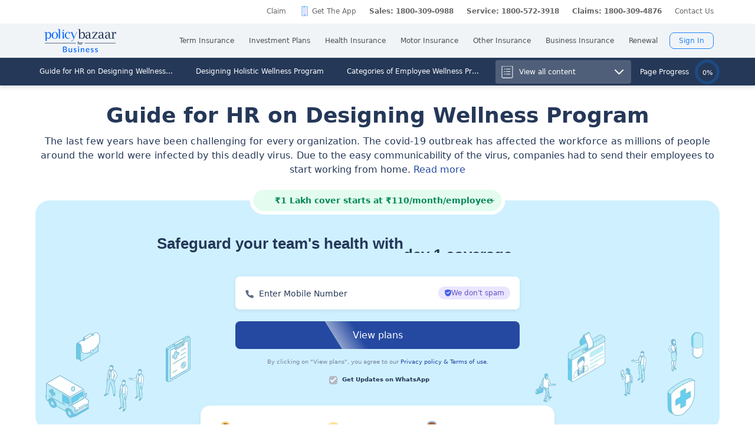

--- FILE ---
content_type: text/html; charset=utf-8
request_url: https://www.policybazaar.com/corporate-insurance/articles/guide-for-hr-on-designing-wellness-program/
body_size: 44132
content:
<!doctype html>
<html lang="en" class="no-js">
<head>
<meta charset="UTF-8">
<meta name="viewport" content="width=device-width,minimum-scale=1,initial-scale=1, maximum-scale=1.0, user-scalable=no"> 
<meta http-equiv="Content-Type" content="text/html; charset=utf-8" />
<link rel="canonical" href="https://www.policybazaar.com/corporate-insurance/articles/guide-for-hr-on-designing-wellness-program/" />
 
 <meta name='robots' content='index, follow' />
 <script src="https://static.pbcdn.in/cdn/js/jquery-3.6.0.min.js"></script>

<script>
$(document).on('click', '#system-message-container', function(){
var messageContainer = document.getElementById( 'system-message-container' );
// Empty container with a while for Chrome performance issues
while ( messageContainer.firstChild ) messageContainer.removeChild( messageContainer.firstChild );

// Fix Chrome bug not updating element height
messageContainer.style.display = 'none';
messageContainer.offsetHeight;
messageContainer.style.display = '';
});
</script>
<style>
    .close:focus, .close:hover {
    color: #000;
    text-decoration: none;
    cursor: pointer;
    filter: alpha(opacity=50);
    opacity: .5;
}
</style>

        <meta property="og:type" content="website" />
        <meta property="og:title" content="Guide for HR on Designing Wellness Program" />
        <meta property="og:description" content="The Covid-19 pandemic sparked a legion of businesses to restructure their workforce. Creating a holistic wellness program can help companies across the board to ensure employee wellness programs." />
        <meta property="og:url" content="https://www.policybazaar.com/corporate-insurance/articles/guide-for-hr-on-designing-wellness-program/" />
        <meta property="og:site_name" content="Policybazaar" />
        <meta name="twitter:site" content="@Policybazaar" />
        <meta name="twitter:card" content="summary_large_image" />
        <meta name="twitter:title" content="Guide for HR on Designing Wellness Program" />
        <meta name="twitter:description" content="The Covid-19 pandemic sparked a legion of businesses to restructure their workforce. Creating a holistic wellness program can help companies across the board to ensure employee wellness programs." />
        <meta property="twitter:url" content="https://www.policybazaar.com/corporate-insurance/articles/guide-for-hr-on-designing-wellness-program/" /><base href="https://www.policybazaar.com/corporate-insurance/articles/guide-for-hr-on-designing-wellness-program/" />
	<meta name="keywords" content="Designing Wellness Program, Employee Wellness Program, Group Health Insurance" />
	<meta name="description" content="The Covid-19 pandemic sparked a legion of businesses to restructure their workforce. Creating a holistic wellness program can help companies across the board to ensure employee wellness programs." />
	<title>Guide for HR on Designing Wellness Program</title>
	<link href="/favicon.ico" rel="shortcut icon" type="image/vnd.microsoft.icon" />
 
<script type="text/javascript" src="https://static.pbcdn.in/cdn/js/url_config.js?v=1394"></script>
  <!-- Start Google 360 -->
    <script type="text/javascript">   
        function getGA360PageName(refUrl,isRef){
            var filename = refUrl.split("/");
            var lastName = filename[filename.length-2];
            lastName = lastName.replace(/-/g, ' ');

            var isInsuranceCompanies = refUrl.indexOf("insurance-companies");
            var isArticles = refUrl.indexOf("articles");
            var isNews = refUrl.indexOf("news");
            var isArticleListing = refUrl.indexOf("travel-insurance/articles/");
            var isNewsListing = refUrl.indexOf("travel-insurance/news/");
            var pageName = '';
            var LblCountryName = '';
            var chkCountry = [["schengen",0,"Schengen"],["-canada",210,"Canada"],["canada-",210,"Canada"],["-hong-kong",76,"Hong Kong"],["hong-kong-",76,"Hong Kong"],["-malaysia",100,"Malaysia"],["malaysia-",100,"Malaysia"],["-singapore",111,"Singapore"],["-australia",122,"Australia"],["australia-",122,"Australia"],["-germany",164,"Germany"],["germany-",164,"Germany"],["-uk",200,"United Kingdom of Great Britain(UK)"],["uk-",200,"United Kingdom of Great Britain(UK)"],["-usa",262,"United States of America (USA)"],["usa-",262,"United States of America (USA)"],["us-",262,"United States of America (USA)"],["-uae",116,"United Arab Emirates (UAE)"],["uae-",116,"United Arab Emirates (UAE)"],["-dubai",116,"United Arab Emirates (UAE)"],["dubai-",116,"United Arab Emirates (UAE)"],["-thailand",115,"Thailand"],["thailand-",115,"Thailand"],["-sri-lanka",68,"Sri Lanka"],["sri-lanka-",68,"Sri Lanka"],["japan-",81,"Japan"],["-vietnam",112,"Vietnam"],["vietnam-visa",112,"Vietnam"],["italy-visa",171,"Itely"],["spain-visa",191,"Spain"],["singapore-",111,"Singapore"]];
            for(var cnt=0;cnt<chkCountry.length;cnt++)
            {   
                if(refUrl.indexOf(chkCountry[cnt][0])>0)
                {
                    LblCountryName =  chkCountry[cnt][2];
                    break;
                } 
            }                 
            if(isInsuranceCompanies > -1){
                LblCountryName = refUrl.split('/');
                LblCountryName = LblCountryName[LblCountryName.length-2];
                    LblCountryName = LblCountryName.replace(/-travel-insurance/g, '');
                    LblCountryName = LblCountryName.toLowerCase().replace(/\b[a-z]/g, function(letter) {
                        return letter.toUpperCase();
                    });
                pageName = 'Trv.Content Provider - '+LblCountryName;
            }else if(isArticleListing == 31){
                pageName = 'Trv.Article listing';
            }else if(isArticles > -1){
                pageName = 'Trv.Articles';
            }else if(isNewsListing == 31){
                pageName = 'Trv.News listing';
            }else if(isNews > -1){
                pageName = 'Trv.News';
            }
            else if(refUrl.indexOf("-visa") > -1)
            {
                pageName = 'Trv.Content Visa - '+LblCountryName;
            }else if(refUrl.indexOf("dti") > -1)
            {
                pageName = 'Trv.Content Destination - '+LblCountryName;
            }else{
                if(refUrl.indexOf("-travel-insurance") > -1 || refUrl.indexOf("flight-insurance") > -1 || refUrl.indexOf("travel-insurance-contact-number") > -1 || refUrl.indexOf("visa-on-arrival-for-indians") > -1 || refUrl.indexOf("visa-free-countries-for-indians") > -1){
                    LblCountryName = refUrl.split('/');
                    LblCountryName = LblCountryName[LblCountryName.length-2];
                    LblCountryName = LblCountryName.replace(/-travel-insurance/g, '');
                    if(refUrl.indexOf("travel-insurance-contact-number") > -1)
                        LblCountryName = 'Contact num';
                    else if(refUrl.indexOf("flight-insurance") > -1)
                    LblCountryName = 'Flight';
                    else if(refUrl.indexOf("visa-on-arrival-for-indians") > -1)
                    LblCountryName = 'Visa on arrival for indians';
                    else if(refUrl.indexOf("visa-free-countries-for-indians") > -1)
                    LblCountryName = 'Visa free countries for indians';
                    LblCountryName = LblCountryName.toLowerCase().replace(/\b[a-z]/g, function(letter) {
                        return letter.toUpperCase();
                    });
                    pageName = 'Trv.Content - BU - '+LblCountryName;
                }else if(refUrl.indexOf("travel-insurance") > -1 || refUrl.indexOf("other-insurance") > -1)
                    pageName = 'Trv.Content - BU';
            }            
            if(pageName=='' && isRef==true)
                pageName = lastName;
            return pageName;    
        }
        GApageName = getGA360PageName(window.location.href,false);
        GAprevPageName = '';
        if(document.referrer !=''){
         GAprevPageName = getGA360PageName(document.referrer,true);
        }
        
         var prevurl = localStorage.getItem("PrevUrl");

            //console.log(prevurl);
        dataLayer=[{
                'pageLanguage':'en',
                'pageType': 'landing',                 
                'lobSection1':'sme insurance', 
                'lobSection2':'article-seo',
                'lobSection3':'1', 
                                     'flowName': 'seo',
                     'pageName': 'guide for hr on designing wellness program',
                     'prevPage': (prevurl == null) ? '' : prevurl, 
                    'subproductId': '1',
                    'productbucket': 'GMC',
                    'ebornoneb': 'EB',
                     
                'productId':'131'  
        }]   
        localStorage.setItem("PrevUrl",'guide for hr on designing wellness program');  
    </script>    
    <!-- End Google 360 -->
    <!-- Start Google Tag Manager -->
    <script>(function(w,d,s,l,i){w[l]=w[l]||[];w[l].push({'gtm.start':
    new Date().getTime(),event:'gtm.js'});var f=d.getElementsByTagName(s)[0],
    j=d.createElement(s),dl=l!='dataLayer'?'&l='+l:'';j.async=true;j.src=
    'https://www.googletagmanager.com/gtm.js?id='+i+dl;f.parentNode.insertBefore(j,f);
    })(window,document,'script','dataLayer','GTM-PW5K');</script>
    <!-- End Google Tag Manager -->
</head>
    <body>
      <!-- Google Tag Manager (noscript) -->
    <noscript><iframe src="https://www.googletagmanager.com/ns.html?id=GTM-PW5K"
    height="0" width="0" style="display:none;visibility:hidden"></iframe></noscript>
    <!-- End Google Tag Manager (noscript) -->

<meta http-equiv="X-UA-Compatible" content="IE=EmulateIE10" >
<link rel="stylesheet" rel="preload" as="style" href="https://static.pbcdn.in/cdn/css/style.min_common_version1.1.css?v=1394" onload="this.onload=null;this.rel='stylesheet'">
<!-- <link href="https://static.pbcdn.in/cdn/css/topnav_common.css?v=1394" rel='stylesheet' type='text/css'> -->
<link rel="stylesheet" rel="preload" as="style" href="https://static.pbcdn.in/cdn/css/sass/newsticky.css?v=1394" onload="this.onload=null;this.rel='stylesheet'">
    <div class="policywarp">
    <!-- New single menu -->
    <div class="pb-overlay"></div>
    <nav itemscope="" itemtype="https://schema.org/SiteNavigationElement" >
        <div class="pb-navbar-wrapper ">
            <div class="pb-quick-connect">
                <div class="pb-container">
                    <ul class="smallheader_nav">
                        <li>
                            <a href="https://www.policybazaar.com/claim/">Claim</a>
                        </li>

                        <li>
                            <a href="https://www.policybazaar.com/insurance-app/" class="download">Get The App</a>
                        </li>
                                                						
						
						
						
						
                    <li class="pbsales sales">
                                                    
                            <a href="tel:1800-309-0988" class="tollFreeNo">Sales: 1800-309-0988</a>
                                
                    </li>
                        
                        <li>
                                                        <a href="tel:1800-572-3918" class="tollFreeNo">Service: 1800-572-3918</a>
                                                        
                        </li>
                        <li>
                            <a href="tel:1800-309-4876" class="tollFreeNo">Claims: 1800-309-4876</a>                                                      
                        </li>
                                                                    <li>
                            <a href="https://www.policybazaar.com/contact-us/">Contact Us</a>
                        </li>
                    </ul>
                </div><!-- container -->
            </div><!-- pb-quick-connect -->
            
            <div class="pb-navbar ">
                <div class="pb-container flexgrid  businesslogo">
                    <div class="policybazaar-logo">
                        <span class="btn-toggle"></span>   
						
                        <span class="pb-logo business" title="policybazaar"></span>
                       
                    </div><!-- policybazaar-logo -->
                    <ul class="mobileSideMenu">
                    					                                                <li><div class="user_signin ">
                                    <!-- <a href="/<?php// echo $config->loginURL; ?>/?source=pbheader" class="my_account" rel="nofollow"><?php// echo __('My Account')?></a> -->
                                    <span rel="nofollow" class="mobsignin">Sign In</span>
                                    <span rel="nofollow" class="closebox hide"></span>
                                         
                    </div></li></ul>
					                    <div class="pb-nav">
                        <div class="policybazaar-logo mobile">
                        
                        <a href="https://www.policybazaar.com/commercial-insurance/" class="pb-logo business" title="policybazaar"></a>

                            <span  class="btn-close"></span><!-- btn-close -->
                            <!-- href="javascript:history.back();" -->
                        </div><!-- policybazaar-logo mobile -->

                        <ul class="nav">
                            <li>
                                
                                <label for="lifeInsurance">
                                    Term Insurance                                </label>
                                <input type="checkbox" id="lifeInsurance" name="menu-item" />
                                <div class="hide-nav">
                                    <a itemprop="url" class="ml-0" href="https://www.policybazaar.com/life-insurance/term-insurance/">
                                        <span itemprop="name">Term Insurance</span>
                                    </a>
                                </div>
                                <ul class="dropdown-menu min">
                                                                        <li>
                                        <a itemprop="url" href="https://www.policybazaar.com/life-insurance/term-insurance/" class="ml-7">
                                            <span itemprop="name">Term Insurance Plan</span>
                                        </a>
                                    </li>
                                                                        <li>
                                        <a itemprop="url" href="https://www.policybazaar.com/term-insurance/term-insurance-terminology/" class="ml-7">
                                            <span itemprop="name">Term Insurance Terminology</span>
                                        </a>
                                    </li>
                                    <li>
                                        <a itemprop="url" href="https://www.policybazaar.com/term-insurance/articles/what-is-term-insurance/" class="ml-7">
                                            <span itemprop="name">What is term Insurance</span>
                                        </a>
                                    </li>
                                    <li>
                                        <a itemprop="url" href="https://www.policybazaar.com/term-insurance/zero-cost-term-insurance/" class="ml-7">
                                            <span itemprop="name">Full Refund Of Premium Term Plan</span>
                                        </a>
                                    </li>
                                    <li>
                                        <a itemprop="url" href="https://www.policybazaar.com/life-insurance/term-insurance/term-insurance-for-nri-in-india/" class="ml-7">
                                            <span itemprop="name">Term Insurance for NRI</span><i class="ribbonmenu new"></i>
                                        </a>
                                    </li>
                                    <li>
                                        <a itemprop="url" href="https://www.policybazaar.com/term-insurance/term-insurance-for-women/" class="ml-7">
                                            <span itemprop="name">Term Insurance for Women</span><i class="ribbonmenu new"></i>
                                        </a>
                                    </li>
                                    <li>
                                        <a itemprop="url" href="https://www.policybazaar.com/term-insurance/term-insurance-for-housewife/" class="ml-7">
                                            <span itemprop="name">Term Insurance for Housewife</span>
                                        </a>
                                    </li>
                                    <li>
                                        <a itemprop="url" href="https://www.policybazaar.com/life-insurance/term-insurance/best-term-insurance-plans-in-india/" class="ml-7">
                                            <span itemprop="name">List of Term Insurance Plan</span>
                                        </a>
                                    </li>
                                    <li>
                                        <a itemprop="url" href="https://www.policybazaar.com/life-insurance/" class="ml-7">
                                            <span itemprop="name">Life Insurance</span>
                                        </a>
                                    </li>
                                    <li>
                                        <a itemprop="url" href="https://www.policybazaar.com/life-insurance/term-insurance/1-crore-term-insurance/">
                                        <span itemprop="name">1 Crore Term Insurance</span>                                            
                                        </a>
                                    </li> 
                                    <li>
                                            <a itemprop="url" href="https://www.policybazaar.com/life-insurance/term-insurance-calculator/">
                                                <span itemprop="name">Term Insurance Calculator</span>
                                            </a>
                                    </li>
                                    <li class="">
                                            <a itemprop="url" href="https://www.policybazaar.com/life-insurance/term-insurance-return-of-premium/">
                                                <span itemprop="name">Term Insurance Return of Premium</span>
                                            </a>
                                    </li>
                                    <li class="">
                                            <a itemprop="url" href="https://www.policybazaar.com/life-insurance/term-insurance/saral-jeevan-bima/">
                                                <span itemprop="name">Saral Jeevan Bima</span>
                                            </a>
                                    </li>
                                    <li>
                                            <a itemprop="url" href="https://termclaim.policybazaar.com/">
                                                <span itemprop="name">Dedicated Claim Assistance</span><i class="ribbonmenu new"></i>
                                            </a>
                                    </li>
                                    <li>
                                        <a itemprop="url" href="https://www.policybazaar.com/term-insurance/term-insurance-for-high-net-worth-individuals/" class="ml-7">
                                            <span itemprop="name">Term Insurance for HNI</span><i class="ribbonmenu new"></i>
                                        </a>
                                    </li>
                                                                        
                                </ul>
                            </li>


                            <li>
                                <label for="investmentPlans">
                                    Investment Plans                                </label>
                                <input type="checkbox" id="investmentPlans" name="menu-item">
                                                                <div class='hide-nav'>
                                    <a itemprop="url" href="https://www.policybazaar.com/life-insurance/investment-plans/"><span
                                            itemprop="name">Investment Plans</span></a>
                                </div>
                                                                
                                <ul class="dropdown-menu min">
                                                                        <li><a itemprop="url" href="https://www.policybazaar.com/life-insurance/investment-plans/articles/nri-investment-plans-in-india/"><span
                                                            itemprop="name">Investment Plans for NRIs</span><i class="ribbonmenu new"></i></a></li>
                                    <li><a itemprop="url" href="https://www.policybazaar.com/life-insurance/gift-city/"><span
                                                itemprop="name">Dollar Based Investment Plans</span><i class="ribbonmenu new"></i></a></li> 
                                                                        <li><a itemprop="url" href="https://www.policybazaar.com/life-insurance/investment-plans/"><span
                                                itemprop="name">Investment Plans with High Returns</span></a></li>


                                    <li><a itemprop="url" href="https://www.policybazaar.com/life-insurance/ulip-plans/"><span
                                                itemprop="name">Unit Linked Insurance Plans (ULIP)</span></a></li>
                                                                        <li><a itemprop="url" href="https://www.policybazaar.com/sip/best-sip-plans/"><span
                                    itemprop="name">Best SIP Plans</span></a></li>
                                    <li><a itemprop="url" href="https://www.policybazaar.com/life-insurance/child-plans/"><span
                                                itemprop="name">Child Plans</span></a></li>
                                                <li><a itemprop="url" href="https://www.policybazaar.com/life-insurance/capital-guarantee-plans/"><span
                                                itemprop="name">Capital Guarantee Plans</span><i class="ribbonmenu new"></i>
                                        
                                        </a></li> 
                                                
                                    
                                    <li><a itemprop="url" href="https://www.policybazaar.com/life-insurance/pension-plans/"><span
                                                itemprop="name">Pension Plans</span></a></li> 
                                                                                   
                                    <li><a itemprop="url" href="https://www.policybazaar.com/life-insurance/traditional-plan-india/"><span
                                                itemprop="name">Guaranteed Return Plans</span></a></li>
                                    <li><a itemprop="url" href="https://www.policybazaar.com/income-tax/tax-saving-investments/"><span
                                                itemprop="name">Tax Saving Investments</span><i class="ribbonmenu new"></i></a></li>  
                                                <li><a itemprop="url" href="https://www.policybazaar.com/sip/sip-calculator/"><span
                                                itemprop="name">SIP Calculator</span></a></li> 
                                                
                                    <li><a itemprop="url" href="https://www.policybazaar.com/endowment-policy/"><span
                                                itemprop="name">Endowment Policy</span></a></li>
                                    <li><a itemprop="url" href="https://www.policybazaar.com/insurance-companies/lic-of-india/"><span
                                                itemprop="name">LIC</span></a></li>
                                    <li><a itemprop="url"
                                            href="https://www.policybazaar.com/money-back-policy/"><span
                                                itemprop="name">Money Back Policy</span></a></li>
                                    <li><a itemprop="url" href="https://www.policybazaar.com/life-insurance/annuity/"><span
                                                itemprop="name">Annuity Plans</span>
                                        <i class="ribbonmenu new"></i>
                                        </a></li>

                                    <li><a itemprop="url" href="https://www.policybazaar.com/financial-tools-calculators/income-tax-calculator/"><span itemprop="name">Income Tax Calculator</span><i class="ribbonmenu new"></i></a></li>            
                                </ul>
                                
                            </li>
                            <li>
                                <label for="healthInsurance">
                                Health Insurance                                </label>
                                <input type="checkbox" id="healthInsurance" name="menu-item">
                              
                                                                    <div class='hide-nav hide-mobile-link onlydesktop'>
                                    <a itemprop="url" href="https://www.policybazaar.com/health-insurance/health-insurance-india/"><span itemprop="name">Health Insurance</span></a>
                                </div>
                                                                <ul class="dropdown-menu min">
                                    <li class='hide-mobile-link onlymobile'><a itemprop="url"
                                            href="https://www.policybazaar.com/health-insurance/health-insurance-india/"><span
                                                itemprop="name">Health Insurance Plans</span></a></li>
                                                                        <li><a itemprop="url"
                                            href="https://www.policybazaar.com/health-insurance/family-health-insurance-plan/"><span
                                                itemprop="name">Family Health Insurance</span></a></li>
																		<li><a itemprop="url"
                                            href="https://www.policybazaar.com/health-insurance/nri/"><span
                                                itemprop="name">Health Insurance for NRIs</span></a></li>
									                                    <li><a itemprop="url"
                                            href="https://www.policybazaar.com/health-insurance/senior-citizen-health-insurance/"><span
                                                itemprop="name">Senior Citizen Health Insurance</span></a></li>

                                    <li>
                                        <a itemprop="url" 
                                        href="https://www.policybazaar.com/health-insurance/parents/"><span itemprop="name">Health Insurance for Parents</span></a>
                                    </li>
                                    <li><a itemprop="url" href="https://www.policybazaar.com/health-insurance/individual-health-insurance/articles/best-health-insurance-plans-in-india/"><span itemprop="name">List of Health Insurance Plans</span></a></li>
									<li>
                                        <a itemprop="url" 
                                        href="https://www.policybazaar.com/health-insurance/maternity/"><span itemprop="name">Maternity Insurance</span></a>
                                    </li>
									<li>
                                        <a itemprop="url" 
                                        href="https://www.policybazaar.com/network-hospitals/"><span itemprop="name">Network Hospitals</span></a>
                                    </li>
									<li>
                                        <a itemprop="url" 
                                        href="https://www.policybazaar.com/health-insurance/portability/"><span itemprop="name">Health Insurance Portability</span><i class="ribbonmenu new"></i></a>
                                    </li>
									<li>
                                        <a itemprop="url" 
                                        href="https://www.policybazaar.com/health-insurance/opd-cover/"><span itemprop="name">OPD Cover In Health Insurance</span><i class="ribbonmenu new"></i></a>
                                    </li>
										
                                                                        <li><a itemprop="url"
                                            href="https://www.policybazaar.com/health-insurance/mediclaim-insurance/"><span
                                                itemprop="name">Mediclaim Policy</span></a></li>
                                    <li><a itemprop="url"
                                            href="https://www.policybazaar.com/health-insurance/critical-illness-insurance/"><span
                                                itemprop="name">Critical Illness Insurance</span></a></li>
                                    <li><a itemprop="url"
                                            href="https://www.policybazaar.com/health-insurance/health-insurance-premium-calculator/"><span
                                                itemprop="name">Health Insurance Calculator</span></a></li>
									<li><a itemprop="url"
                                            href="https://www.policybazaar.com/health-insurance/companies/"><span
                                                itemprop="name">Health Insurance Companies</span></a></li>
									<li><a itemprop="url" href="https://www.policybazaar.com/health-insurance/types-of-health-insurance-plans/"><span itemprop="name">Types of Health Insurance</span></a></li>
                                    <!--<li><a itemprop="url"
                                            href="https://www.policybazaar.com/health-insurance/arogya-sanjeevani-policy/"><span
                                                itemprop="name">Arogya Sanjeevani Policy</span>
                                                <i class="ribbonmenu new"></i>
                                            </a></li>-->
                                    
									                                    
									
                                </ul>
                            </li>
                            <li>
                                <label for="motorInsurance">
                                    Motor Insurance</label>
                                <input type="checkbox" id="motorInsurance" name="menu-item">
                                <div class='hide-nav'>
                                    <a itemprop="url" href="https://www.policybazaar.com/motor-insurance/"><span
                                            itemprop="name">Motor Insurance</span></a>
                                </div>
                                <ul class="dropdown-menu min">
                                    <li>
                                        <a itemprop="url"
                                            href="https://www.policybazaar.com/motor-insurance/car-insurance/"><span
                                                itemprop="name">Car Insurance</span></a>
                                    </li>
                                    <li>
                                        <a itemprop="url"
                                            href="https://www.policybazaar.com/motor-insurance/two-wheeler-insurance/"><span
                                                itemprop="name">Bike Insurance</span></a>
                                    </li>
                                    <li>
                                        <a itemprop="url"
                                            href="https://www.policybazaar.com/motor-insurance/car-insurance/add-on-covers/zero-depreciation/"><span
                                                itemprop="name">Zero Dep Car Insurance</span></a>
                                    </li>
                                                                        <li><a itemprop="url"
                                            href="https://www.policybazaar.com/motor-insurance/third-party-insurance/"><span
                                                itemprop="name">Third Party Insurance</span></a></li>
									<li><a itemprop="url"
                                            href="https://www.policybazaar.com/motor-insurance/third-party-two-wheeler-insurance/"><span
                                                itemprop="name">Third Party Bike Insurance</span></a></li>
									<li><a itemprop="url"
                                            href="https://www.policybazaar.com/motor-insurance/car-insurance-calculator/"><span
                                                itemprop="name">Car Insurance Calculator</span></a></li>
                                    <li><a itemprop="url"
                                            href="https://www.policybazaar.com/motor-insurance/bike-insurance-calculator/"><span
                                                itemprop="name">Bike Insurance Calculator</span></a></li>
									<li><a itemprop="url"
                                            href="https://www.policybazaar.com/motor-insurance/car-insurance/companies/"><span
                                                itemprop="name">Car Insurance Companies</span></a></li>
									<li><a itemprop="url" href="https://www.policybazaar.com/motor-insurance/car-insurance/pay-as-you-drive-insurance/"><span itemprop="name">Pay As You Drive Insurance</span></a></li>
									 <li>
                                        <a itemprop="url" href="https://www.policybazaar.com/motor-insurance/commercial-vehicle-insurance/"><span
                                                itemprop="name">Commercial Vehicle Insurance</span></a>
                                    </li>
									<li><a itemprop="url" href="https://www.policybazaar.com/motor-insurance/car-insurance/electric/"><span itemprop="name">Electric Car Insurance</span></a></li>
									<li><a itemprop="url"
                                            href="https://www.policybazaar.com/motor-insurance/two-wheeler-insurance/e-bike/"><span
                                                itemprop="name">e-bike Insurance</span></a></li>
                                    <li><a itemprop="url" href="https://www.policybazaar.com/motor-insurance/car-insurance/idv-calculator/"><span itemprop="name">IDV Calculator</span></a></li>
									
                                    
									
                                    <!--url update link-->
                                   
                                    <!--end update link -->

                                    <li><a itemprop="url" href="https://www.policybazaar.com/motor-insurance/comprehensive-car-insurance/"><span
                                                itemprop="name">Comprehensive Insurance</span></a></li>
                                    <li><a itemprop="url" href="https://www.policybazaar.com/motor-insurance/car-insurance/new-car-insurance/"><span itemprop="name">New Car Insurance</span></a></li>
									<li><a itemprop="url" href="https://www.policybazaar.com/motor-insurance/car-insurance/status/"><span itemprop="name">Car Insurance Status</span></a></li>
                                </ul>
                            </li>
                            <li>
                                <label for="otherInsurance">
                                    Other Insurance                                </label>
                                <input type="checkbox" id="otherInsurance" name="menu-item">
                                <div class='hide-nav hide-mobile-link'>
                                    <a itemprop="url" href="https://www.policybazaar.com/other-insurance/"><span itemprop="name">Other Insurance</span></a>
                                </div>
                                <ul class="dropdown-menu min">
								<li><a itemprop="url" href="https://www.policybazaar.com/travel-insurance/"><span itemprop="name">Travel Insurance</span></a></li>
								<li><a itemprop="url" href="https://www.policybazaar.com/travel-insurance/international/"><span itemprop="name">International Travel Insurance</span></a></li>
								<li><a itemprop="url" href="https://www.policybazaar.com/travel-insurance/schengen/"><span itemprop="name">Schengen travel insurance</span></a></li>
                                <li><a itemprop="url" href="https://www.policybazaar.com/home-insurance/"><span itemprop="name">Home Insurance</span></a></li>
                                <li><a itemprop="url" href="https://www.policybazaar.com/home-insurance/home-loan-insurance/"><span itemprop="name">Home Loan Insurance</span></a></li>
                                <li><a itemprop="url" href="https://www.policybazaar.com/home-insurance/home-loan-emi-calculator/"><span itemprop="name">Home Loan EMI Calculator</span></a></li>
                                
                                <li><a itemprop="url" href="https://www.policybazaar.com/commercial-insurance/directors-and-officers-liability-insurance/"><span itemprop="name">Directors & Officers Insurance</span></a></li>
                                   
                                    <li><a itemprop="url" href="https://www.policybazaar.com/commercial-insurance/transit-insurance/"><span itemprop="name">Transit Insurance</span></a></li>
                                    <li><a itemprop="url" href="https://www.policybazaar.com/commercial-insurance/hull-insurance/"><span itemprop="name">Hull Insurance</span></a></li>
                                    <li><a itemprop="url" href="https://www.policybazaar.com/commercial-insurance/plant-machinery/"><span itemprop="name">CPM Insurance</span></a></li>
                                    <li><a itemprop="url" href="https://www.policybazaar.com/commercial-insurance/contractor-all-risk-policy/"><span itemprop="name">Contractors all risk insurance</span></a></li>
                                    <li><a itemprop="url" href="https://www.policybazaar.com/commercial-insurance/surety-bond/"><span itemprop="name">Surety Bond</span></a></li>
                                   
                                    
                                  
                                                                                                <li><a itemprop="url" href="https://www.policybazaar.com/health-insurance/cancer-insurance/"><span
                                                itemprop="name">Cancer Insurance</span></a></li>
                                    <li><a itemprop="url" href="https://www.policybazaar.com/defence-personnel-insurance/"><span itemprop="name">Defence Personnel Insurance</span></a></li>

                                    <li><a itemprop="url" href="https://www.policybazaar.com/pet-insurance/"><span itemprop="name">Pet Insurance</span></a></li>
                                    <li><a itemprop="url" href="https://www.policybazaar.com/general-insurance/"><span itemprop="name">General Insurance</span></a></li>
                                    
                                </ul>
                            </li>
                            <li>
                                <label for="businessinsurance">
                                    Business Insurance                                </label>
                                <input type="checkbox" id="businessinsurance" name="menu-item">
                                <div class='hide-nav hide-mobile-link'>
                                    <a itemprop="url" href="https://www.policybazaar.com/commercial-insurance/business-insurance/"><span itemprop="name">Business Insurance</span></a>
                                </div>
                                <ul class="dropdown-menu min">
                                    <li><a itemprop="url" href="https://www.policybazaar.com/commercial-insurance/group-health-insurance/"><span itemprop="name">Group Health Insurance</span></a></li>
                                    <li><a itemprop="url" href="https://www.policybazaar.com/commercial-insurance/group-insurance/"><span itemprop="name">Group Insurance</span></a></li>
                                    <li><a itemprop="url" href="https://www.policybazaar.com/commercial-insurance/fire-insurance/"><span itemprop="name">Fire Insurance</span></a></li>
                                    <li><a itemprop="url" href="https://www.policybazaar.com/commercial-insurance/shop-insurance/"><span itemprop="name">Shopkeepers Insurance</span></a></li>
                                    <li><a itemprop="url" href="https://www.policybazaar.com/commercial-insurance/office-package-policy/"><span itemprop="name">Office Insurance</span></a></li>
                                    <li><a itemprop="url" href="https://www.policybazaar.com/commercial-insurance/marine-insurance/"><span itemprop="name">Marine Insurance</span></a></li>
                                    <li><a itemprop="url" href="https://www.policybazaar.com/commercial-insurance/cargo-insurance/"><span itemprop="name">Cargo Insurance</span></a></li>
                                    <li><a itemprop="url" href="https://www.policybazaar.com/commercial-insurance/workmen-compensation-policy/"><span itemprop="name">Workmen Compensation Policy</span></a></li>
                                    <li><a itemprop="url" href="https://www.policybazaar.com/commercial-insurance/labour-insurance/"><span itemprop="name">Labour Insurance</span></a></li>
                                    <li><a itemprop="url" href="https://www.policybazaar.com/commercial-insurance/professional-indemnity-insurance/"><span itemprop="name">Professional Indemnity Insurance</span></a></li>
                                    <li><a itemprop="url" href="https://www.policybazaar.com/commercial-insurance/professional-indemnity-insurance/doctors/"><span itemprop="name">Doctors Indemnity Insurance</span></a></li>
                                    <li><a itemprop="url" href="https://www.policybazaar.com/commercial-insurance/comprehensive-liability-insurance/"><span itemprop="name">Comprehensive General Liability Insurance</span></a></li>
                                     <li><a itemprop="url" href="https://www.policybazaar.com/commercial-insurance/cyber-insurance/"><span itemprop="name">Cyber Insurance</span></a></li>
                                     <li><a itemprop="url" href="https://www.policybazaar.com/cyber-insurance/"><span itemprop="name">Personal Cyber Insurance</span></a></li>
                                     <li><a itemprop="url" href="https://www.policybazaar.com/commercial-insurance/drone-insurance/"><span itemprop="name">Drone Insurance</span></a></li>
                                
                                </ul>
                            </li>
                            <li>
                                <label for="renewal">Renewal</label>
                                <input type="checkbox" id="renewal" name="menu-item">
                                								<div class='hide-nav hide-mobile-link'>
                                <span itemprop="url">Renewal</span>
                                </div>
								                                <ul class="dropdown-menu min">
                                    <li><a itemprop="url" href="https://liferenewal.policybazaar.com/?utm_content=term-life_renewal"
                                            rel="nofollow"><span itemprop="name">Term Life Renewal</span></a></li>
                                    <li><a itemprop="url" href="https://liferenewal.policybazaar.com/?utm_content=investment_renewal"
                                            rel="nofollow"><span itemprop="name">Investment Renewal</span></a></li>        	
                                    <li><a itemprop="url" href="https://healthrenewal.policybazaar.com/?utm_source=pb_home&utm_medium=topnavigation"
                                            rel="nofollow"><span itemprop="name">Health Renewal</span></a></li>
                                    <li><a itemprop="url" href="https://ci.policybazaar.com/?pb_campaign=hm_renewal" rel="nofollow"><span itemprop="name">Motor Renewal</span></a></li>
                                    <li><a itemprop="url" href="https://twowheeler.policybazaar.com/?pb_campaign=hm_renewal" rel="nofollow"><span itemprop="name">Two Wheeler Renewal</span></a></li>
                                    <li><a itemprop="url" href="https://home.policybazaar.com/renewal/?utm_content=CJ_Renewal_Pb" rel="nofollow"><span itemprop="name">Home Insurance Renewal</span></a></li>
                                </ul>
                            </li>
                            <li class="myacc ">
                            <span id="usersign_click_myacc" class="mobile_hide_myacc" rel="nofollow">My Account</span></li>
                           
                            <li class="mobile-only"><a href="https://www.policybazaar.com/contact-us/">Register a Complaint</a></li>
                            <li class="mobile-only">
                                                                <a href="tel:1800-309-0988" class="single tollFreeNo">
                                    <img src='https://static.pbcdn.in/cdn/images/navigation-call-icon.png' alt = "tollfree no"/>
                                    <span itemprop="name">Sales</span>1800-309-0988</a>
                                                            </li>                            
                            <li class="mobile-only">
                                                                <a href="tel:1800-572-3918" class="single tollFreeNo">
                                    <img src='https://static.pbcdn.in/cdn/images/navigation-call-icon.png' alt = "tollfree no"/>
                                    <span itemprop="name">Service</span>1800-572-3918</a>
                                                                
                            </li>
                                                          <li class="mobile-only">
                                <a href="tel:18003094876" class="single tollFreeNo">
                                    <img src='https://static.pbcdn.in/cdn/images/navigation-call-icon.png' alt = "tollfree no"/>
                                    <span itemprop="name">Claims</span>1800-309-4876</a>
                            </li>
                                                                                     <li class="mobileAppmenu mobile-only">
                                <p>Download Mobile App</p>
                                <div class="appitem">
                                    <a href="https://play.google.com/store/apps/details?id=com.policybazaar&amp;hl=en"
                                        style="font-size: 0px" class="googleplay lazy-bg">googleplay</a>
                                    <a href="https://itunes.apple.com/us/app/policybazaar/id956740142?ls=1&amp;mt=8"
                                        style="font-size: 0px" class="ios lazy-bg">ios</a>
                                </div>
                            </li>
							                            <li class="user_signin ">
                                    <span id="usersign_click" class="mobile_hide_sign" rel="nofollow" href="javascript:void(0)">Sign In</span>
                                   
                                        <ul class="signin-dropdown hide">
                                            <li>
                                            <div  rel="nofollow" onclick="topNavLoginGa('Your Account');redirectToMyAcc('/dashboard?utm_medium=hp_seo_signed_in_ma_btn');"  class="link-block" href="javascript:void(0)">
                                                <div class="linkitme">My Account</div>
                            </div>
                                            </li>  
                                              
                                            
                                            <li>
                                            <div class="link-block ico-4" rel="nofollow" onclick="topNavLoginGa('Claims Assistance');redirectToMyAcc('/claimAwareness?utm_medium=hp_seo_signed_in_claim_btn');"  href="javascript:void(0)">
                                                      
                                                    <div class="linkitme">Claims Assistance</div>
                            </div>
                                               
                                            </li>
                                            <li>
                                            <div class="link-block ico-5" rel="nofollow" onclick="topNavLoginGa('Calling Preference');redirectToMyAcc('/settings?utm_medium=hp_seo_signed_in_call_pref_btn');"  href="javascript:void(0)">
                                                      
                                                      <div class="linkitme">Calling Preference</div>
                            </div>
                                            </li>
                                            <li>
                                                <span rel="nofollow" class="ico-6" href="javascript:void(0)">
                                                      
                                                    <div class="linkitme centrallogout">Logout</div>
                            </span>
                                               
                                            </li>  
                                        </ul>                          
                                </li>
							                        </ul>
                    </div><!-- pb-nav -->
                </div><!-- container -->
            </div><!-- pb-navbar -->
        </div><!-- pbnavbar-wrapper ends here -->
    </nav>
    <!-- New single menu -->
</div><!--policywrap-->


<div id="policybazaar" class="full">

<div class="articleWrapper">

  <!-- end of new header -->
  <div class="body_container">
	<div class="pageWrap">
    <div class="container">
          <div class="innerbodycontainer">
        	 <!-- Start Left Block -->      
           	
                <main id="content" role="main" class="">
                <!-- Begin Content -->            
                   <div id="system-message-container">
	</div>

                    <section class="newghicta">
<section class="pbcategoryPages center_hd">   
    <link rel="stylesheet" href="https://static.pbcdn.in/cdn/css/bu/sme_ghi_v7.css?v=1394">
    <script type="text/javascript" src="https://static.pbcdn.in/cdn/js/jquery-3.6.0.min.js"></script>
    <script defer="" type="text/javascript" src="https://static.pbcdn.in/cdn/js/jquery-ui.1.12.1.js"></script>
    <script type="text/javascript" src="https://static.pbcdn.in/cdn/js/url_config.js?v=1394"></script>
    <script type="text/javascript" src="https://static.pbcdn.in/cdn/js/bu/custome_sme_ghi_v7.js?v=1394"></script>
    <script defer="" type="text/javascript" src="https://static.pbcdn.in/cdn/js/jquery.visible.min.js?v=1394"></script>
    <header class="spynav sticky"><ul class="spylink"></ul></header>
    <div class='grid'>
				
        <div class="floatingPopupDiv overlay">
            <div class="floatpanel">
                <div class="close"></div>
                <div class="showForm sme_ghi_top" id="topPopupForm">            
                    <div class="form-grid disForm"> 
                        <div class="rightContent" >                    
                        </div>
                    </div>               
                </div>
            </div>
        </div>
        <div class="mainForm">
            <div class="showForm sme_ghi_top" id="topForm">
                        <!-- Dump data this is -->
                <div class="formBlock form-grid disForm">
                    
<section class="workerMainContainer">
   <div class="wc-header">
    <div class="block_content_wrapper_firstfold">
<h1>Guide for HR on Designing Wellness Program</h1>
<p class="char-count">The last few years have been challenging for every organization. The covid-19 outbreak has affected the workforce as millions of people around the world were infected by this deadly virus. <span class="extra-text"> Due to the easy communicability of the virus, companies had to send their employees to start working from home. </span><span class="extra-text-web"> However, after the 3rd wave, things have started coming back to normal and organizations have started taking the wellness programs seriously.</span></p>
<a class="text-hide-link">Read more</a></div>
   </div>
   <div class="worker-cover-wrapper">
   <div class="wrapperghiImage"></div>
   <div class="backContainer hide"> <span></span> Back</div>
       <div class="top-strip"><span class="rupeeIcon coverIcon"></span>&#8377;1 Lakh cover starts at &#8377;110/month/employee<sup>+</sup>
       </div>
       <div class="title">
            <span class="static-heading">Safeguard your team's health with</span>
            <div class="titleContainer">
                <div class="mob-text-slider gr">
                    <div class="text1 mob-text-slide " style="display: none;">
                        <div class="slide-up">cashless treatment</div>
                    </div>
                    <div class="text1 mob-text-slide" style="display: none;">
                        <div class="slide-up">pre & post hospitalization
                        </div>
                    </div>
                    <div class="text1 mob-text-slide" style="display: block;">
                        <div class="slide-up">day 1 coverage</div>
                     </div>
                                 
                </div>
             </div>
        </div>
    <h2 class="title titleb hide">Whom do you want to insure?</h2>

   <div class="worker-cover-card">

      <div class="inputContainer step_1">
         <div class="input-wrapper fieldWrapper">
         <div id="mobile" class="formInput mobile">
                   <span class="phoneIcon"></span>
                  <input type="text" name="smemobile" value="" id="smemobile_hi"  class="input_box smemobile" required inputmode="numeric" pattern="[0-9]*" maxlength="10" form="novalidatedform" placeholder="Enter Mobile Number" autocomplete="tel" title="" >
                  <span class="inputbadge"><i class="badgeIcon"></i>We don't spam</span>
               </div>
            <div class="err"></div>
         </div>
         <div class="priumBtn btnHIStep1">
            View plans
         </div>
         <div class="hide priumBtnLoader"></div>
         <div class="termCondition policy-text">
            <span>By clicking on <span>"View plans"</span>
            you agree to our
            <a href="https://www.policybazaar.com/legal-and-admin-policies/" target="_blank">Privacy Policy</a>
            and <a href="https://www.policybazaar.com/legal-and-admin-policies/#termsofuse" target="_blank">Terms Of Use</a>
         </span>
      </div>
        <div class="whatsapp_update_floating">
            <div class="slBtn check-sign empty-sign">
                <input type="checkbox" value="1" checked="true" class="hide">
            </div>
            <span class="cache-whatsapp">Get Updates on WhatsApp</span>
        </div>
      </div>
      <div class="inputContainer2page hide step_2">
          <ul class="familyCoverageOptions">
               <li class="familydef cardContent active"  id="fam_2" data-familydefinitionid="2">
                  <div class="leftContent">
                     <i class="active"></i>
                     <p>Employee, <br />spouse & kids</p>
                  </div>
                  <span class="employeeIcon familyIcon"></span>
               </li>
               <li class="familydef cardContent" id="fam_1" data-familydefinitionid="1">
                  <div class="leftContent">
                     <i></i>
                     <p>Employee only</p>
                  </div>
                  <span class="employeeIcon soloIcon"></span>
               </li>
            </ul>
            <input type="hidden" id="FamilyDefinitionId" class="familydefinition" name="FamilyDefinitionId" value="2">
          <div class="input-wrapper fieldWrapper">
           
          <div id="NumberOfEmployees" class="formInput NumberOfEmployees">
                <input type="text" name="NumberOfEmployees" value="" id="NumberOfEmployees"  class="input_box numberOfemployees" required autocomplete="new-sme-name" autocomplete="off" title="" maxlength="4" max="9999" min="7" placeholder="Total number of employees" >
            </div>
            <div class="err"></div>
         </div>
         <div class="priumBtn btnHIStep3" value="">
         View plans
         </div>
         <div class="priumBtnLoader hide"></div>
      </div>
    
      
   </div>
   <ul class="feature-list">
        <li>
            <i class="feature-icon6"></i>
            Wallet-friendly plans
        </li>
        
        <li>
            <i class="feature-icon7"></i>
            24/7 claim support 
        </li>
        <li>
            <i class="feature-icon8"></i>
            IRDAI-certified advisors
        </li>
     </ul>
   </div>

   <style>



/* Example logo placeholders */
.insurer1 { background-image: url('insurer1.png'); }
.insurer2 { background-image: url('insurer2.png'); }
   </style>
     <div class="insurerlistContainer">
        <div class="insurerList">
        <ul class="partnerCardList">
                <li>
                    <span class="insurerImg insurer1"></span>
                </li>
                <!-- <li>
                    <span class="insurerImg insurer2"></span>
                </li> -->
                <li>
                    <span class="insurerImg insurer3"></span>
                </li>
                <li>
                    <span class="insurerImg insurer4"></span>
                </li>
                <li>
                    <span class="insurerImg insurer5"></span>
                </li>
                <li>
                    <span class="insurerImg insurer6"></span>
                </li>
                <li>
                    <span class="insurerImg insurer7"></span>
                </li>
                <li>
                    <span class="insurerImg insurer8"></span>
                </li>
                <li>
                    <span class="insurerImg insurer9"></span>
                </li>
                <li>
                    <span class="insurerImg insurer10"></span>
                </li>
                <li>
                    <span class="insurerImg insurer11"></span>
                </li>
                <li>
                    <span class="insurerImg insurer12"></span>
                </li>
                <li>
                    <span class="insurerImg insurer13"></span>
                </li>
            </ul>
        </div>
   </div>
</section>

<div class="rightContentSliderform hide">
    <div class="right-form-grid"><div class="article-ghi-headingbanner-mb step_1" ><div class="title"></div>
            <div class="mobtitle"></div>
            <div class="cache-best bestusp">
                   <!--div class="list">No medical test required</div>
                    <div class="list">Zero waiting period</div>
                    <div class="list">Paperless claims</div -->
               </div>

           <!-- <div class="bestusp">
                <div class="list">No medical test required</div>
                <div class="list-group">
                    <div class="list">Zero waiting period</div>
                    <div class="list">Paperless claims</div>
                </div>
            </div>-->

            <div class="fieldWrapper">
               <div id="mobile" class="formInput mobile">
                  <input type="text" name="smemobile" value="" id="smemobile_hi"  class="input_box smemobile" required inputmode="numeric" pattern="[0-9]*" maxlength="10" form="novalidatedform" placeholder="Enter Mobile Number" autocomplete="tel" title="" >
                  <label class="feildLable hide" for="mobile_feild">Mobile number</label>
               </div>
               <div class="err"></div>
            </div>
            <div class="secureTag">
                <span><img width="12px" height="14px" class="" data-src="https://static.pbcdn.in/cdn/images/bu/sme/secure_icon.svg" alt="secure-icon" src="https://static.pbcdn.in/cdn/images/bu/sme/secure_icon.svg" />  We don't spam</span> 
             </div>
             <div class="form-whatsapp left"><i class="icon"></i> <span class="cache-whatsapp"></span><label class="switch slBtn"><input type="checkbox" value="1" checked="false"><span class="slider round"></span></label></div>
            <input type="button" class="proceedBtn btnHIStep1 "  value="" />
            <div class="loader loading hide "></div>
            <div class="termCondition">
            </div>
         </div><div class="step_2 ghi_steps hide"><div class="ghi_steps-title">
            <div class="back-button"></div>
            <h2>Whom do you want to insure?</h2>
        <div>

        <div class="select-plane">
            <ul>
                <li class="familydef active" id="fam_2" data-FamilyDefinitionId="2">
                    <p>Employee, spouse & kids</p>
                    <div class="plane-img">
                    <img src ="https://static.pbcdn.in/cdn/images/bu/sme/esk-img.svg" class="img-responsive" alt="" />
                    </div>
                    <label></label>
                </li>
                <li class="familydef" id="fam_1" data-FamilyDefinitionId="1">
                    <p>Employee only</p>
                    <div class="plane-img">
                    <img src ="https://static.pbcdn.in/cdn/images/bu/sme/eonly-img.svg" class="img-responsive" alt="" />
                    </div>
                    <label></label>
                </li>
            </ul>
            <input type="hidden" id="FamilyDefinitionId" class="familydefinition" name="FamilyDefinitionId" value="2">

            <div class="fieldWrapper">
            <div id="NumberOfEmployees" class="formInput NumberOfEmployees">
                <input type="text" name="NumberOfEmployees" value="" id="NumberOfEmployees"  class="input_box numberOfemployees" required autocomplete="new-sme-name" autocomplete="off" title="" maxlength="4" max="9999" min="7" >
                <label class="feildLable" for="name_feild">Total number of employees</label>
            </div>
        <div class="err"></div>
 </div>
           
       
     <input type="button" class="proceedBtn btnHIStep3"
     value="View plans">
     <div class="loader loading hide"></div>
        </div></div></div></div>



                </div>
            </div>
        </div>
        </div>  
        <div class="articlepage hide-desktop"><div class="leadmagnet wellness-Container hide-desktop">
            <div class="bg-img-container"></div>
            <p class="wellheading">Wellness At Work</p>
            <p class="benefit">Benefits of group health insurance</p>
            <button class="pdfbtn">Download Free PDF</button>
        </div></div>
          
      <!--Breadcrumb-->
        <div class="breadcrumbinner index">
    <ul class="breadcrumb">
		<span class="homeIcon"></span><li><a title="Insurance"  href="/" class="pathway">Home</a><span class="divider"><img src="/media/system/images/arrow.png" alt="" /></span></li><li><a title="Group Insurance"  href="/commercial-insurance/group-insurance/" class="pathway">Group Insurance</a><span class="divider"><img src="/media/system/images/arrow.png" alt="" /></span></li><li><a title="Group Health Insurance"  href="/commercial-insurance/group-health-insurance/" class="pathway">Group Health Insurance</a><span class="divider"><img src="/media/system/images/arrow.png" alt="" /></span></li><li><a title="Articles - COR"  href="/corporate-insurance/articles/" class="pathway">Articles - COR</a><span class="divider"><img src="/media/system/images/arrow.png" alt="" /></span></li><li><span class="currentLocation">Guide for HR on Designing Wellness Program</span></li>	</ul>
    </div>
    <!--Breadcrumb-->
       
    <!-- Content Start -->
    <div class="grid">
        <!-- Left Content -->
        <div class="leftSection">
            <section class="disContnet contentStyles">

<div class="block_content_wrapper">
<h2>Designing Holistic Wellness Program</h2>
<p>A holistic wellness program refers to better health and well-being beyond the physical need of the employees. Providing better wellness programs has become a priority for the HR departments. As per a survey conducted by Gallagher benefit services, 27% of the wellness programs offer community services, 34% of wellness programs include financial counseling and 28% offer volunteer opportunities.</p>
<p><img src="https://static.pbcdn.in/cdn/images/bu/sme/employee-wellness-programs.jpg" alt="Designing Holistic Wellness Program" title="Designing Holistic Wellness Program" /></p>
</div>
<div class="block_content_wrapper">
<h2>Categories of Employee Wellness Program</h2>
<p>It is suggested to the HR department to think broadly about the <a href="/commercial-insurance/employee-wellness-programs/">employee wellness program</a> to have a better approach. National wellness institutes have jotted down the wellness program into 6 categories: Physical, intellectual, emotional, social, occupational, and spiritual.</p>
<p><img src="https://static.pbcdn.in/cdn/images/bu/sme/employee-wellness-program.jpg" alt="Employee Wellness Program" title="Employee Wellness Program" /></p>
<p>Since the pandemic caused some drastic changes, it became a priority for the HR department to create a better wellness program so that the employees can benefit as much as possible.</p>
</div>
<div class="block_content_wrapper">
<h2>Components of Wellness Program</h2>
<p>Here are some of the components of the holistic wellness program and HR can include:</p>
<ul class="data_ul">
<li>Nutrition education: Under this component, the employees are educated about having better nutrition so stay healthy and fit.</li>
<li>Stress buster program: Under this component, HR conducts stress-busting sessions to lighten up the mood of the employees</li>
<li>Physical activities: Under this component, HR conducts physical activity program in which employees can participate voluntarily.</li>
<li>Mental health wellness program: Under this component, HR conducts sessions in which employees can join and be educated about the importance of better mental health and how to achieve it.</li>
<li>Promoting employee social interaction: Under this component, HR promotes the benefits of social interaction among employees.</li>
<li>Weight loss program: Under this component, HR conducts a program that employees with heavyweight can join and work on themselves to lose some weight.</li>
</ul>
</div>
<div class="block_content_wrapper">
<h2>Wellness Program Examples</h2>
<p>A well-rounded approach to creating a wellness program can address several aspects. It helps HR to understand and be creative with the type of benefits they can provide to the employees according to the needs of the workforce. Here are some examples:</p>
<h3>Encourage Time off</h3>
<p><img src="https://static.pbcdn.in/cdn/images/bu/sme/encourage-time-off.jpg" alt="Encourage Time off" title="Encourage Time off" /></p>
<p>Usually, employees do not take the leaves they are entitled to as they believe that it will make them look like hardworking employees who will eventually help them get a promotion. However, if HR can encourage the employees to take a break from work every now and then to relax then it can be beneficial for the employees as well as the company.</p>
<p>Taking a break every now and then from work can boost the mental health of the employees and eventually it will reflect in their work as well and it will be beneficial for the company in the long run.</p>
<h3>Remote Working</h3>
<p><img src="https://static.pbcdn.in/cdn/images/bu/sme/remote-working.jpg" alt="Remote Working" title="Remote Working" /></p>
<p>With the advancement in technology, it has become possible for employees to work remotely. After the outbreak of covid-19, employees were sent to work from home. Now after 4 long years, employees became habitual of working from their homes and when employers asked them to come back to the office, many employees started looking for jobs in companies where they could get work from home.</p>
<p>Since working from home becomes a trend, it is suggested to employers be open to the remote working culture. They can either opt the hybrid working and if possible then they can ask their employees to work from home permanently if their daily tasks do not involve any offline work.</p>
<p><strong>Conclusion</strong></p>
<p>Everything is evolving with time and employers need to accept the changes and evolve with them. They must understand the changes they have to make in their company for the betterment of the employee's health and help them to maintain a good work-life balance. Creating a holistic wellness program can help them do so.</p>
<p><strong><img src="https://static.pbcdn.in/cdn/images/bu/sme/good-work-life-balance.jpg" alt="Good Work Life Balance" title="Good Work Life Balance" /></strong></p>
</div><div class="block_content_wrapper"><div class="block_content_wrapper ghi-premium-calculator bg-calcu">
    <img class="premium-calculator-bg-1" src="https://static.pbcdn.in/cdn/images/bu/sme/premium-calculator-bg-1.svg" alt="calcu-img" />
      <p class="ghi-calculator-heading">Group Health Insurance Premium Calculator</p>

      <div class="ghi-premium-calculator_form step1">
        <div class="ghi-select-insurer">
        <p>Who do you want to insure?</p>
        <ul>
        <li><input class="inputRadio emp" type="radio" value="1" checked="checked" name="emp"/> Employees</li>    
        <li><input class="inputRadio emp" type="radio" value="2" name="emp"/> Employees & their family</li>    
        </ul>
        </div>
        <!-- <div class="form-group">
          <input type="text" placeholder="I want to cover" />
        </div> -->
        <div class="ghi-premium-calculator_form-group">
          <div class="form-group inputField">
            <label class="label nooflives">Enter number of lives</label>
            <input type="text" placeholder="" id="nooflives" class="nooflives"  maxlength="6" />
            <div class="ghi-pri-cal-error">
              <img src="https://static.pbcdn.in/cdn/images/bu/sme/form-info-icon.svg" alt="icon" />
              <p>Minimum lives should be 7</p>
            </div>
          </div>
          <div class="form-group inputField select-dropdown">
          <label class="label sum_insured">Sum insured</label>
            <input type="text" readonly="readonly" id="sum_insured" class="sum_insured" data-val=""  placeholder=""  />
            <span class="arrow down"></span>
            <ul class="list_insured hide">
                <li data-val="100000" data-id="1 Lakh">1 Lakh</li>
                <li data-val="200000" data-id="2 Lakh">2 Lakh</li>
                <li data-val="300000" data-id="3 Lakh">3 Lakh</li>
                <li data-val="400000" data-id="4 Lakh">4 Lakh</li>
                <li data-val="500000" data-id="5 Lakh">5 Lakh</li>
            </ul>
          </div>
        </div>

        <div class="ghi-premium-calculator-check">
          <p>Include maternity coverage</p>
          <label class="switch"
            ><input
              class="maternity"
              type="checkbox"
              value="1"
              checked="true"
              tabindex="5" /><span class="slider round"></span
          ></label>
        </div>
        <button class="ghi-premium-submit">Calculate premium</button>
        <div class="first loader-btn loading-btn hide "></div>
      </div>
      <div class="ghi-premium-starts-from premium step2 hide">
        <p class="ghi-premium-starts-from_heading">Premium starts from</p>
        <p class="ghi-premium-starts-from_amount"><span>(Excluding GST)</span>
        </p>
        <button id="gmcviewplan" class="floatingpopup" data-category="GHI_LeadForm_Step1" data-action="CalcViewPlansClicked" data-label="">View plans</button>
      </div>

      <div class="ghi-premium-let_advisors step3 hide">
       
        <p class="ghi-premium-let_advisors_content">
        Let's find the right plan for you
        </p>
        <p class="ghi-premium-let_advisors_heading">
        Speak to our experts to get the right plan for your company's needs
        </p>
        <button class="schedulecall">Schedule a callback</button>
      </div>
    </div>


    <div class="ghi-premium_schedule_popup hide">
    <div class="ghi-premium_schedule_date_time">
      <div class="date-time-heading" >
        <img
          width="32px"
          height="32px"
          src="https://static.pbcdn.in/cdn/images/bu/sme/premium-calculator-back.svg"
          alt="icon"
          class="gmcback"
          data-bak="step3"
        />
        Expert advice made easy
        <img class="popupClose gmcclose"
          width="32px"
          height="32px"
          src="https://static.pbcdn.in/cdn/images/bu/sme/premium-calculator-close.svg"
          alt="icon"
          data-bak="step3"
        />
      </div>
      <div class="ghi-premium-body ">
        <div class="date-time-switch ">
          <ul>
            <li class="switchdate active-date">
              
              Date
            </li>
            <li class="switchtime">
              
              Time
            </li>
          </ul>
        </div>

        <div class="date_callBackList step4">
          <h2>When do you want a call back?</h2>
          <ul>
           
            <li class="active-date" data-date="2026-01-21">Today</li>
            <li data-date="2026-01-22">Tomorrow</li>
            <li data-date="2026-01-23">23 Jan</li>
            <li data-date="2026-01-24">24 Jan</li>
            <li data-date="2026-01-25">25 Jan</li>
            <li data-date="2026-01-26">26 Jan</li>
            <li class="hide" data-date="2026-01-27">27 Jan</li>
          </ul>
          <button class="btn-callback-next">Next</button>
        </div>

        <div class="time_callBackList step5 hide">
          <h2>What will be the suitable time?</h2>
          <ul>
            <li data-today="2026-01-21" data-time="11">11:00am - 12:00pm</li>
            <li data-today="2026-01-21" data-time="12">12:00pm - 01:00pm</li>
            <li data-today="2026-01-21" data-time="13">01:00pm - 02:00pm</li>
            <li data-today="2026-01-21" data-time="14">02:00pm - 03:00pm</li>
            <li data-today="2026-01-21" data-time="15">03:00pm - 04:00pm</li>
            <li data-today="2026-01-21" data-time="16">04:00pm - 05:00pm</li>
            <li data-today="2026-01-21" data-time="17">05:00pm - 06:00pm</li>
          </ul>
          <button class="btn-callback-next">Next</button>
        </div>
        
       
      </div>

      <div class="call-us-number step6 hide">
            <h2>Tell us the number you want us to call on</h2>
            <div class="form-group inputField fieldWrapper form-field-error">
                <label class="label mobilenumber">Mobile number</label>
                <input type="text" id="mobilenumber" class="mobilenumber" maxlength="10" placeholder="" />
                <div class="form-field-error err"></div>
             </div>
             
             <div class="info-text">Your privacy matters. We won't spam you</div>
             <button class="btn-callback-submit">Submit</button>
             <div class="second loader-btn loading-btn hide "></div>
        </div>
    </div>

    <div class="call-scheduled-success step7 hide">
      <img src="https://static.pbcdn.in/cdn/images/bu/sme/success-thanks.gif" alt="" />
      <h3>Call scheduled successfully!</h3>
      <p>Our experts will reach out to you on <span class="datemonth">4th June</span> between <span class="timebetween">2:00 PM - 3:00 PM</span></p>
      <button class="bth-callback-ok" data-bak="step3">Okay<button>
    </div>
     <input id="gmcdatetime" type="hide" data-time="" data-date="" data-timetext="" data-datetext=""  class="hide">
    </div></div><div class="block_content_wrapper people-search">
          <div class="people-search-btn whatbtn"><button data-id="what" class="people-search-btn-item active">What</button><button data-id="why" class="people-search-btn-item ">Why</button><button data-id="when" class="people-search-btn-item ">When</button></div><div class="people-search-content " id="what">
        <div id="What" class="people-search-wrapper">
            <ul class="people-search-list"><li data-sr="0" class="people-search-list-items "><a class="link track-click-event"  href="https://www.policybazaar.com/corporate-insurance/articles/what-gen-z-wants-a-look-at-their-corporate-health-insurance-expectations/" data-category="people search widget" data-action="link click" data-title="What Gen Z Wants: A Look at Their Corporate Health Insurance Expectations">What Gen Z Wants: A Look at Their Corporate Health Insurance Expectations</a></li><li data-sr="1" class="people-search-list-items "><a class="link track-click-event"  href="https://www.policybazaar.com/corporate-insurance/articles/what-is-corporate-buffer-in-group-health-insurance/" data-category="people search widget" data-action="link click" data-title="What is Corporate Buffer in Group Health Insurance?">What is Corporate Buffer in Group Health Insurance?</a></li><li data-sr="2" class="people-search-list-items "><a class="link track-click-event"  href="https://www.policybazaar.com/corporate-insurance/articles/what-are-group-health-insurance-plans-requirements-for-small-businesses/" data-category="people search widget" data-action="link click" data-title="What are Group Health Insurance Plans Requirements for Small Businesses?">What are Group Health Insurance Plans Requirements for Small Businesses?</a></li><li data-sr="3" class="people-search-list-items "><a class="link track-click-event"  href="https://www.policybazaar.com/corporate-insurance/articles/what-is-employer-employee-insurance-scheme/" data-category="people search widget" data-action="link click" data-title="Employer Employee Insurance Scheme">Employer Employee Insurance Scheme</a></li><li data-sr="4" class="people-search-list-items "><a class="link track-click-event"  href="https://www.policybazaar.com/corporate-insurance/articles/what-you-need-to-know-about-the-group-health-insurance-today/" data-category="people search widget" data-action="link click" data-title="What you need to know about the Group Health Insurance Today?">What you need to know about the Group Health Insurance Today?</a></li></ul>
        </div></div><div class="people-search-content hide" id="why">
        <div id="What" class="people-search-wrapper">
            <ul class="people-search-list"><li data-sr="0" class="people-search-list-items "><a class="link track-click-event"  href="https://www.policybazaar.com/corporate-insurance/articles/why-group-mediclaim-policies-are-important-for-small-businesses-in-india/" data-category="people search widget" data-action="link click" data-title="Why Group Mediclaim Policies are Important for Small Businesses in India?">Why Group Mediclaim Policies are Important for Small Businesses in India?</a></li><li data-sr="1" class="people-search-list-items "><a class="link track-click-event"  href="https://www.policybazaar.com/corporate-insurance/articles/top-reasons-why-employees-don-t-utilise-group-health-insurance/" data-category="people search widget" data-action="link click" data-title="Top Reasons Why Employees Don’t Utilise Group Health Insurance">Top Reasons Why Employees Don’t Utilise Group Health Insurance</a></li><li data-sr="2" class="people-search-list-items "><a class="link track-click-event"  href="https://www.policybazaar.com/corporate-insurance/articles/reasons-why-your-employees-are-not-using-the-gmc-and-what-to-do-about-it/" data-category="people search widget" data-action="link click" data-title="6 Reasons Why Your Employees are Not Using The GMC and What to Do About It">6 Reasons Why Your Employees are Not Using The GMC and What to Do About It</a></li><li data-sr="3" class="people-search-list-items "><a class="link track-click-event"  href="https://www.policybazaar.com/corporate-insurance/articles/five-reasons-why-your-business-must-offer-group-health-insurance/" data-category="people search widget" data-action="link click" data-title="Five Reasons to Offer Group Health Insurance in Your Company">Five Reasons to Offer Group Health Insurance in Your Company</a></li><li data-sr="4" class="people-search-list-items "><a class="link track-click-event"  href="https://www.policybazaar.com/corporate-insurance/articles/why-you-should-consider-group-health-insurance/" data-category="people search widget" data-action="link click" data-title="Why You Should Consider Group Health Insurance">Why You Should Consider Group Health Insurance</a></li></ul>
        </div></div><div class="people-search-content hide" id="when">
        <div id="What" class="people-search-wrapper">
            <ul class="people-search-list"><li data-sr="0" class="people-search-list-items "><a class="link track-click-event"  href="https://www.policybazaar.com/corporate-insurance/articles/group-health-plan-claim-settlement-when-capping-is-breached/" data-category="people search widget" data-action="link click" data-title="Group Health Plan Claim Settlement When Capping is Breached">Group Health Plan Claim Settlement When Capping is Breached</a></li><li data-sr="1" class="people-search-list-items "><a class="link track-click-event"  href="https://www.policybazaar.com/corporate-insurance/articles/corporate-health-insurance-when-changing-jobs/" data-category="people search widget" data-action="link click" data-title="Corporate Health Insurance When Changing Jobs">Corporate Health Insurance When Changing Jobs</a></li></ul>
        </div></div></div> 	
               
            </section>
            </div>
        <!-- Left Content -->
        <!-- Right Section-->
       
        <div class="rightSection">
        <div class="pdfdownloadMainContainer">
<div class="rightcardContainer">
<div class="icon-container-right"></div>
    <div class="card-content">
        <div class="text-container">
        Download Policy Wordings of <span>Magma</span>
        </div>
        <button class="pdfdownloadbtn">Download
        <span class="downloadicon"></span>
        </button>
    </div>

</div>
</div>                    <div class="leadmagnet wellness-Container">
            <div class="bg-img-container"></div>
            <p class="wellheading">Wellness At Work</p>
            <p class="benefit">Benefits of group health insurance</p>
            <button class="pdfbtn">Download Free PDF</button>
        </div>
       
        <div class="block_content_wrapper">
                <div class="rhsbanner">
                    <a data-category="RHS_CompareSaveBanner" data-action="Clicked"  data-label="BU-SEO" class="floatingpopup" href="javascript:void(0)" >
                    <img loading="lazy" src="https://static.pbcdn.in/cdn/images/banner/rhs-ghi_desktop.png?v=1" >
                    </a>
                </div>
            </div>
                    <div class="rhsinsurer-by-company group-health-insurance-companies-box" id="rhs_insurance_group">
		<div class="heading">Group Health Insurance</div>
		<div class="group-health-insurance-companies-list"><div class="group-health-insurance-company newgastatic " data-category="RHS_InsurerWidget" data-action="Clicked" data-title="Aditya Birla Group Health Insurance " data-seq="20" data-read="https://www.policybazaar.com/insurance-companies/aditya-birla-group-health-insurance/">
						 <div class="image"> 
						 <img src="https://static.pbcdn.in/cdn/images/insurer-logo/aditya-icon2.png" alt="Aditya Birla Group Health Insurance " height="100%" width="100%"
							 />
						 </div>
						 <p class="name">
							 <a  href="https://www.policybazaar.com/insurance-companies/aditya-birla-group-health-insurance/" data-category="RHS_InsurerWidget" data-action="Clicked" data-title="Aditya Birla Group Health Insurance " data-seq="20">Aditya Birla    </a>
						 </p>
						 </div><div class="group-health-insurance-company newgastatic " data-category="RHS_InsurerWidget" data-action="Clicked" data-title="Bajaj Allianz Group Health Insurance" data-seq="20" data-read="https://www.policybazaar.com/insurance-companies/bajaj-allianz-group-health-insurance/">
						 <div class="image"> 
						 <img src="https://static.pbcdn.in/cdn/images/insurer-logo/bajaj-icon2.png" alt="Bajaj Allianz Group Health Insurance" height="100%" width="100%"
							 />
						 </div>
						 <p class="name">
							 <a  href="https://www.policybazaar.com/insurance-companies/bajaj-allianz-group-health-insurance/" data-category="RHS_InsurerWidget" data-action="Clicked" data-title="Bajaj Allianz Group Health Insurance" data-seq="20">Bajaj Allianz   </a>
						 </p>
						 </div><div class="group-health-insurance-company newgastatic " data-category="RHS_InsurerWidget" data-action="Clicked" data-title="Care Group Health Insurance" data-seq="20" data-read="https://www.policybazaar.com/insurance-companies/care-group-health-insurance/">
						 <div class="image"> 
						 <img src="https://static.pbcdn.in/cdn/images/insurer-logo/care-health-icon2.png" alt="Care Group Health Insurance" height="100%" width="100%"
							 />
						 </div>
						 <p class="name">
							 <a  href="https://www.policybazaar.com/insurance-companies/care-group-health-insurance/" data-category="RHS_InsurerWidget" data-action="Clicked" data-title="Care Group Health Insurance" data-seq="20">Care   </a>
						 </p>
						 </div><div class="group-health-insurance-company newgastatic " data-category="RHS_InsurerWidget" data-action="Clicked" data-title="Digit Group Health Insurance" data-seq="20" data-read="https://www.policybazaar.com/insurance-companies/digit-group-health-insurance/">
						 <div class="image"> 
						 <img src="https://static.pbcdn.in/cdn/images/insurer-logo/digit-icon2.png" alt="Digit Group Health Insurance" height="100%" width="100%"
							 />
						 </div>
						 <p class="name">
							 <a  href="https://www.policybazaar.com/insurance-companies/digit-group-health-insurance/" data-category="RHS_InsurerWidget" data-action="Clicked" data-title="Digit Group Health Insurance" data-seq="20">Digit   </a>
						 </p>
						 </div><div class="group-health-insurance-company newgastatic " data-category="RHS_InsurerWidget" data-action="Clicked" data-title="Future Generali Group Health Insurance" data-seq="20" data-read="https://www.policybazaar.com/insurance-companies/future-generali-group-health-insurance/">
						 <div class="image"> 
						 <img src="/images/insurer-logo/future-generali-life-insurance.jpg" alt="Future Generali Group Health Insurance" height="100%" width="100%"
							 />
						 </div>
						 <p class="name">
							 <a  href="https://www.policybazaar.com/insurance-companies/future-generali-group-health-insurance/" data-category="RHS_InsurerWidget" data-action="Clicked" data-title="Future Generali Group Health Insurance" data-seq="20">Future Generali   </a>
						 </p>
						 </div><div class="group-health-insurance-company newgastatic " data-category="RHS_InsurerWidget" data-action="Clicked" data-title="Royal Sundaram Group Health Policy" data-seq="20" data-read="https://www.policybazaar.com/insurance-companies/royal-sundaram-group-health-insurance/">
						 <div class="image"> 
						 <img src="https://static.pbcdn.in/cdn/images/insurer-logo/royal-icon2.png?v=1" alt="Royal Sundaram Group Health Policy" height="100%" width="100%"
							 />
						 </div>
						 <p class="name">
							 <a  href="https://www.policybazaar.com/insurance-companies/royal-sundaram-group-health-insurance/" data-category="RHS_InsurerWidget" data-action="Clicked" data-title="Royal Sundaram Group Health Policy" data-seq="20">Royal Sundaram   Policy</a>
						 </p>
						 </div><div class="group-health-insurance-company newgastatic  hide hideins" data-category="RHS_InsurerWidget" data-action="Clicked" data-title="SBI General Group Health Insurance" data-seq="20" data-read="https://www.policybazaar.com/insurance-companies/sbi-general-group-health-insurance/">
						 <div class="image"> 
						 <img src="https://static.pbcdn.in/cdn/images/insurer-logo/sbi-icon2.png" alt="SBI General Group Health Insurance" height="100%" width="100%"
							 />
						 </div>
						 <p class="name">
							 <a  href="https://www.policybazaar.com/insurance-companies/sbi-general-group-health-insurance/" data-category="RHS_InsurerWidget" data-action="Clicked" data-title="SBI General Group Health Insurance" data-seq="20">SBI General   </a>
						 </p>
						 </div><div class="group-health-insurance-company newgastatic  hide hideins" data-category="RHS_InsurerWidget" data-action="Clicked" data-title="United Group Health Insurance" data-seq="20" data-read="https://www.policybazaar.com/insurance-companies/united-india-group-health-insurance/">
						 <div class="image"> 
						 <img src="/images/insurer-logo/united-india-general-insurance.jpg" alt="United Group Health Insurance" height="100%" width="100%"
							 />
						 </div>
						 <p class="name">
							 <a  href="https://www.policybazaar.com/insurance-companies/united-india-group-health-insurance/" data-category="RHS_InsurerWidget" data-action="Clicked" data-title="United Group Health Insurance" data-seq="20">United   </a>
						 </p>
						 </div></div>
        <div class="viewallLinkInsurer"><span class="group-health-insurers-view-more rhsshowAllInsurer">View more insurers</span></div>
        </div><div class="disclaimerFor_insurer">
                <strong>Disclaimer:</strong> Above mentioned insurers are arranged in alphabetical order. Policybazaar.com  does not endorse, rate, or recommend any particular insurer or insurance product offered by an insurer.
            </div>       		<div class="block_content_wrapper"><div class="videobox_right lazyb" data-loader="youtubeLoader" data-video="d8DlJfzTov4?rel=0&enablejsapi=1&origin=https%3A%2F%2Fwww.policybazaar.com"></div></div>
		<script type="application/ld+json">
		{"@context":"https://schema.org","@type":"VideoObject","name":"Group Health Insurance Plan Important For Employees?- Insurance Ki Baat | Policybazaar","description":"In this episode of Insurance Ki Baat, Tarun Mathur, Co-founder Policybazaar.com speaks about the advantages and features of the Group Health Insurance Plan and why it is important for employees in a company.","thumbnailUrl":"https://i.ytimg.com/vi/d8DlJfzTov4/sddefault.jpg","uploadDate":"07-12-2021","duration":"PT3M41S","contentUrl":"https://www.youtube.com/watch?v=d8DlJfzTov4"}
		</script>
		<script type="text/javascript">
$(function() {
	try{dataLayer.push({'event': 'includeyoutubejs'})}catch(e){}
	var youtube_loaded = sessionStorage.getItem("youtube_loaded");
	if(youtube_loaded != 1){
      	try{
			youtubelazyb('lazyb');
      	}catch(e){}
    }
});
function youtubelazyb(lazybclass){
	$('.'+lazybclass).lazy({
		/*loads instantly*/
		customLoaderName: function(element) {
			element.load();
		},

		/*embed a youtube video*/ 
		youtubeLoader: function(element) {
			var url = 'https://www.youtube.com/embed/',
			frame = $('<iframe />');
			frame.attr('width', 634);
			frame.attr('height', 357);
			frame.attr('frameborder', 0);
			frame.attr('allow', 'accelerometer; autoplay; encrypted-media; gyroscope; picture-in-picture');
			frame.attr('allowfullscreen', 1);
			frame.attr('src', url + element.data("video"));

			element.append(frame);
			/*.load(url + element.data("video"));*/
		},

		/*loads with a five seconds delay*/
		asyncLoader: function(element) {
			setTimeout(function() {
				element.load()
		
			}, 100);
		},

		/*always fail*/
		errorLoader: function(element) {
			element.error();
		}
	});
}
</script>
                  <div class="block_content_wrapper">
        <div class="rhsbanner">
                    <a data-category="RHSBanner1" data-action="Click"  data-label="BU-SEO" class="floatingpopup"
                        href="javascript:void(0)">
                        <img loading="lazy" src="https://static.pbcdn.in/cdn/images/banner/rhs-banner-why-pb-eb_desktop.webp"
                            alt="ghi rhs banner" width="100%" height="100%">
                    </a>
                </div>
            </div>
         
         <!-- Other insurance -->
   <div class="card insurers">
            <div class="card_heading">Other Insurance</div>
            <div class="cardInsurerList">
        <div class="insurerBlock">
            <div class="insurerName otherins1">
                <span><a  href="https://www.policybazaar.com/commercial-insurance/group-health-insurance/" class="newgastatic" data-category="RHS_ProductsWidget" data-action="Clicked" data-title="https://www.policybazaar.com/commercial-insurance/group-health-insurance/">Group Health Insurance</a></span>
            </div>
        </div>
    
        <div class="insurerBlock">
            <div class="insurerName otherins17">
                <span><a  href="https://www.policybazaar.com/commercial-insurance/marine-insurance/" class="newgastatic" data-category="RHS_ProductsWidget" data-action="Clicked" data-title="https://www.policybazaar.com/commercial-insurance/marine-insurance/">Marine Insurance</a></span>
            </div>
        </div>
    
        <div class="insurerBlock">
            <div class="insurerName otherins17">
                <span><a  href="https://www.policybazaar.com/commercial-insurance/cargo-insurance/" class="newgastatic" data-category="RHS_ProductsWidget" data-action="Clicked" data-title="https://www.policybazaar.com/commercial-insurance/cargo-insurance/">Cargo Insurance</a></span>
            </div>
        </div>
    
        <div class="insurerBlock">
            <div class="insurerName otherins16">
                <span><a  href="https://www.policybazaar.com/commercial-insurance/workmen-compensation-policy/" class="newgastatic" data-category="RHS_ProductsWidget" data-action="Clicked" data-title="https://www.policybazaar.com/commercial-insurance/workmen-compensation-policy/">Workmen Compensation Insurance</a></span>
            </div>
        </div>
    
        <div class="insurerBlock">
            <div class="insurerName otherins12">
                <span><a  href="https://www.policybazaar.com/commercial-insurance/professional-indemnity-insurance/" class="newgastatic" data-category="RHS_ProductsWidget" data-action="Clicked" data-title="https://www.policybazaar.com/commercial-insurance/professional-indemnity-insurance/">Professional Indemnity</a></span>
            </div>
        </div>
    
        <div class="insurerBlock">
            <div class="insurerName otherins">
                <span><a  href="https://www.policybazaar.com/commercial-insurance/fire-insurance/" class="newgastatic" data-category="RHS_ProductsWidget" data-action="Clicked" data-title="https://www.policybazaar.com/commercial-insurance/fire-insurance/">Fire Insurance</a></span>
            </div>
        </div>
    
        <div class="insurerBlock">
            <div class="insurerName otherins24">
                <span><a  href="https://www.policybazaar.com/commercial-insurance/shop-insurance/" class="newgastatic" data-category="RHS_ProductsWidget" data-action="Clicked" data-title="https://www.policybazaar.com/commercial-insurance/shop-insurance/">Shop Insurance</a></span>
            </div>
        </div>
    
        <div class="insurerBlock">
            <div class="insurerName otherins10">
                <span><a  href="https://www.policybazaar.com/commercial-insurance/comprehensive-liability-insurance/" class="newgastatic" data-category="RHS_ProductsWidget" data-action="Clicked" data-title="https://www.policybazaar.com/commercial-insurance/comprehensive-liability-insurance/">Comprehensive Liability Insurance</a></span>
            </div>
        </div>
    
        <div class="insurerBlock">
            <div class="insurerName otherins20">
                <span><a  href="https://www.policybazaar.com/commercial-insurance/contractor-all-risk-policy/" class="newgastatic" data-category="RHS_ProductsWidget" data-action="Clicked" data-title="https://www.policybazaar.com/commercial-insurance/contractor-all-risk-policy/">Construction All Risk</a></span>
            </div>
        </div>
    
        <div class="insurerBlock">
            <div class="insurerName otherins21">
                <span><a  href="https://www.policybazaar.com/commercial-insurance/erection-risk/" class="newgastatic" data-category="RHS_ProductsWidget" data-action="Clicked" data-title="https://www.policybazaar.com/commercial-insurance/erection-risk/">Erection All Risk</a></span>
            </div>
        </div>
    
        <div class="insurerBlock">
            <div class="insurerName otherins15">
                <span><a  href="https://www.policybazaar.com/commercial-insurance/cyber-insurance/" class="newgastatic" data-category="RHS_ProductsWidget" data-action="Clicked" data-title="https://www.policybazaar.com/commercial-insurance/cyber-insurance/">Cyber Insurance</a></span>
            </div>
        </div>
    
        <div class="insurerBlock">
            <div class="insurerName otherins14">
                <span><a  href="https://www.policybazaar.com/commercial-insurance/directors-and-officers-liability-insurance/" class="newgastatic" data-category="RHS_ProductsWidget" data-action="Clicked" data-title="https://www.policybazaar.com/commercial-insurance/directors-and-officers-liability-insurance/">Directors & Officers Insurance</a></span>
            </div>
        </div>
    
        <div class="insurerBlock">
            <div class="insurerName otherins23">
                <span><a  href="https://www.policybazaar.com/commercial-insurance/plant-machinery/" class="newgastatic" data-category="RHS_ProductsWidget" data-action="Clicked" data-title="https://www.policybazaar.com/commercial-insurance/plant-machinery/">Contractor's Plant & Machinery</a></span>
            </div>
        </div>
    
        <div class="insurerBlock">
            <div class="insurerName otherins25">
                <span><a  href="https://www.policybazaar.com/commercial-insurance/office-package-policy/" class="newgastatic" data-category="RHS_ProductsWidget" data-action="Clicked" data-title="https://www.policybazaar.com/commercial-insurance/office-package-policy/">Office Package Policy</a></span>
            </div>
        </div>
    
        <div class="insurerBlock">
            <div class="insurerName otherins">
                <span><a  href="https://www.policybazaar.com/commercial-insurance/group-personal-accident-insurance/" class="newgastatic" data-category="RHS_ProductsWidget" data-action="Clicked" data-title="https://www.policybazaar.com/commercial-insurance/group-personal-accident-insurance/">Group Personal Accident Insurance </a></span>
            </div>
        </div>
    
        <div class="insurerBlock">
            <div class="insurerName otherins7">
                <span><a  href="https://www.policybazaar.com/commercial-insurance/group-life-term-insurance/" class="newgastatic" data-category="RHS_ProductsWidget" data-action="Clicked" data-title="https://www.policybazaar.com/commercial-insurance/group-life-term-insurance/">Group Life Term Insurance</a></span>
            </div>
        </div>
    
        <div class="insurerBlock">
            <div class="insurerName otherins6">
                <span><a  href="https://www.policybazaar.com/commercial-insurance/drone-insurance/" class="newgastatic" data-category="RHS_ProductsWidget" data-action="Clicked" data-title="https://www.policybazaar.com/commercial-insurance/drone-insurance/">Drone Insurance</a></span>
            </div>
        </div>
    </div>      
        </div>
                <div class="desktopfloating" id="desktopfloating">
        <div class="disForm step_1 floatingContainer floatingContainerStep2" >
        <div class="backgroundImage"></div>
            <div class="headContainer">
                <div class="coverhead"></div>
            </div>
            <div class="strokeHeighlight"></div>
            <div class="featureListWrapper"></div>
            <div class="filedContainer ">
                <div class="fieldWrapper">
                    <div class="formInput">
                        <input type="text" name="smemobile" value="" id="smemobile_hi" class="input_box smemobile" required="" autocomplete="new-home-mobile" inputmode="numeric" pattern="[0-9]*" maxlength="10" placeholder="Enter mobile number">  					
                        <label class="labelFeild hide" for="mobile_feild">Enter mobile number</label>
                    </div>
                    <div class="err"></div>
                </div>
                <div class="secureContain">
                    <i class="secureIcon"></i>
                    <span class="secouretext">We don't spam</span>
                </div>
            </div>
            <div class="btnContainer">
                <div type="button" class="proceedBtn btnHIStep1" value="">
                View Plans Instantly
                </div>
                <div class="loader loading hide btnloader"></div>
                <div class="formfooterpart">
                    <div class="termCondition policy-text">
                        By clicking on "
                            <label> Check Your Premium Now </label>" you agree to our 
                            <a href="https://www.policybazaar.com/legal-and-admin-policies/" target="_blank">Privacy Policy</a>
                            and 
                            <a href="https://www.policybazaar.com/legal-and-admin-policies/#termsofuse" target="_blank">Terms Of Use</a>
                    </div>
                </div>
                <div class="whatsapp_update_floating">
                          <div class="slBtn check-sign empty-sign">
                             <input type="checkbox" value="1" checked="true" class="hide">
                          </div>
                            <span class="cache-whatsapp"></span>
                </div>
            </div>
            
        </div> 
        <div class="disForm step_2 floatingContainer floatingContainerStep2 hide" >
         <div class="backgroundImage"></div>
            <div class="headContainer">
                <div class="back back-button"></div>
                <div class="coverhead">
                    <span class="monthlyCover">Whom do you want to insure?</span>
                </div>
            </div>
            <ul class="employeeContainer">
                  <li class="familydef employeelist" id="fam_2" data-familydefinitionid="2">
                     <label class="radioCheck"></label>
                     <span class="employeedetail">Employee, spouse & kids</span>
                     <span class="employeIcon1"></span>
                  </li>
                  <li class="familydef employeelist"  id="fam_1" data-familydefinitionid="1">
                     <label class="radioempty"></label>
                     <span class="employeedetail">Employee
                     only</span>
                     <span class="employeIcon2"></span>
                  </li>
            </ul>
            <div class="filedContainer ">
            <div class="fieldWrapper">
            <div id="NumberOfEmployees" class="formInput NumberOfEmployees">
                <input type="text" name="NumberOfEmployees" value="" id="NumberOfEmployees" class="input_box numberOfemployees" required="" autocomplete="new-sme-name" title="" maxlength="4" max="9999" min="7" placeholder="Total number of employees">
                <label class="feildLable hide" for="name_feild">Total number of employees</label>
            </div>
        <div class="err"></div>
 </div>
            </div>
            <div class="btnContainer">
                <div type="button" class="proceedBtn btnHIStep3" value="">
                  Continue
                </div>
                <div class="loader loading hide btnloader"></div>
            </div>
        </div>
            </div>        <!-- Other insurance --> 
           

                 
            </div>           
</div>
        </div>
</section>
<div class="otherinsmobile rightSection"></div>
<div class="exit-intent-popup-container pdfpopup sme_ghi_exit other" id="exit-intent-popup-container">
   <div class="ghi-premium_schedule_popup hide">
<div class="ghi-premium_schedule_date_time">
  <div class="date-time-heading" >
    <img
      width="32px"
      height="32px"
      src="https://static.pbcdn.in/cdn/images/bu/sme/premium-calculator-back.svg"
      alt="icon"
      class="gmcback"
      data-bak="step3"
    />
    Expert advice made easy
    <img class="popupClose gmcclose"
      width="32px"
      height="32px"
      src="https://static.pbcdn.in/cdn/images/bu/sme/premium-calculator-close.svg"
      alt="icon"
      data-bak="step3"
    />
  </div>
  <div class="ghi-premium-body ">
    <div class="date-time-switch ">
      <ul>
        <li class="switchdate active-date">
          
          Date
        </li>
        <li class="switchtime">
          
          Time
        </li>
      </ul>
    </div>

    <div class="date_callBackList step4">
      <h2>When do you want a call back?</h2>
      <ul>
       
        <li class="active-date" data-date="2026-01-21">Today</li>
        <li data-date="2026-01-22">Tomorrow</li>
        <li data-date="2026-01-23">23 Jan</li>
        <li data-date="2026-01-24">24 Jan</li>
        <li data-date="2026-01-25">25 Jan</li>
        <li data-date="2026-01-26">26 Jan</li>
        <li class="hide" data-date="2026-01-27">27 Jan</li>
      </ul>
      <button class="btn-callback-next">Next</button>
    </div>

    <div class="time_callBackList step5 hide">
      <h2>What will be the suitable time?</h2>
      <ul>
        <li data-today="2026-01-21" data-time="11">11:00am - 12:00pm</li>
        <li data-today="2026-01-21" data-time="12">12:00pm - 01:00pm</li>
        <li data-today="2026-01-21" data-time="13">01:00pm - 02:00pm</li>
        <li data-today="2026-01-21" data-time="14">02:00pm - 03:00pm</li>
        <li data-today="2026-01-21" data-time="15">03:00pm - 04:00pm</li>
        <li data-today="2026-01-21" data-time="16">04:00pm - 05:00pm</li>
        <li data-today="2026-01-21" data-time="17">05:00pm - 06:00pm</li>
      </ul>
      <button class="btn-callback-next">Next</button>
    </div>
    
   
  </div>


</div>

<div class="call-scheduled-success step7 hide">
  <img src="https://static.pbcdn.in/cdn/images/bu/sme/success-thanks.gif" alt="" />
  <h3>Call scheduled successfully!</h3>
  <p>Our experts will reach out to you on <span class="datemonth">4th June</span> between <span class="timebetween">2:00 PM - 3:00 PM</span></p>
  <button class="bth-callback-ok" data-bak="step3">Okay<button>
</div>
 <input id="gmcdatetime" type="hide" data-time="" data-date="" data-timetext="" data-datetext="" data-enq=""  class="hide">
</div>
</div>

<div class="exit-intent-popup-container sme_ghi_exit thankyou " id="exit-intent-popup-thankyou">
<div class="exit-intent-popup">
   <div class="exit-intent-popup-close" id="exit-intent-popup-thankyou-close"></div>
   <div class="exit-intent-popup-content">
   <div class="sme-popup-content">
      
         <div class="title ">
            <div class="back"></div>
            <span>Thank you</span>
            <div class="stepcount">Our experts will provide you assistance with your<br> insurance coverage. Be assured, all your questions<br> will be answered </div>
         </div>
         <div class="exitintent_form_ghi_wrapper" id="ghiexitIntentWithForm">
         <div class="exitintent_form_ghi">
         <div class=" fieldWrapper">
         <div class="formInput ">
         </div>
         </div>            
      </div>
      <div class="ghi_exit_intent_graphic article"></div>
         </div>
         </div>
        
   </div>
</div>
</div><div class="sme-popup-container" id="sme-popup-container">
   <div class="sme-popup">
      <div class="sme-popup-close" id="sme-popup-close">
          <img src="https://static.pbcdn.in/cdn/images/bu/sme/ghi-popup-close-icon.png" alt="" width="24" height="24">
      </div>
      <div class="sme-popup-content">
         <p>Customizable plans from top insurers</p>
         <p class="blue">starting @ &#8377;110/employee*</p>
         <img src="https://static.pbcdn.in/cdn/images/bu/sme/ghi-popup-graphic-img.png" alt="" width="234" height="210">
         <a href="javascript:void(0);" class="floatingpopup" data-category="Pop-Up" data-action="Click" data-label="Article_popup" >View Quotes</a>
      </div>
   </div>
</div> 
 <div class="clear"></div>


 <div class="grid">
<link rel="stylesheet" href="https://static.pbcdn.in/cdn/css/bu/product_article_updatev8.css?v=1394">
<div class="clear"></div>
<div class="clearfix"></div>
<div class="clear"></div>



<div class="articlelisting_withtab grid" id="articleslist">
    <div class="similar_article">Group Health Insurance Articles</div>
    <ul class="articlelisting-tabs">
        <li class="nav-item">
            <span class="nav-link boxclick active" id="profile">Popular Articles</span>
        </li>
        <li class="nav-item">
            <span class="nav-link boxclick " id="home">Recent Articles</span>
        </li>
    </ul>
    <div class="tab-content">
        <div class="tab-pane fade show active" id="tabprofile" role="tabpanel" aria-labelledby="profile-tab">
            <div class="slide-list"><div class="slide-list-item">
        <div class="img link " data-category="Popular Article" data-action="read more" data-title="What Is GIPSA & How Does It Work?" data-link="https://www.policybazaar.com/corporate-insurance/articles/what-is-gipsa-and-how-does-it-work/">
            <img src="https://static.pbcdn.in/cdn/images/bu/sme/what-is-gipsa-and-how-does-it-works.jpg" alt="What Is GIPSA & How Does It Work?" />
        </div>
        <div class="content">
        
            <div class="heading">
            <a  class="link" href="https://www.policybazaar.com/corporate-insurance/articles/what-is-gipsa-and-how-does-it-work/" data-category="Popular Article" data-action="read more" data-title="What Is GIPSA & How Does It Work?" >
           What Is GIPSA & How Does It Work?</a>
            </div>
            <span class="bodytext">
            GIPSA stands for General Insurance Public Sector Association. It is a group of four General insurance companies...<span class="link"  data-category="Popular Article" data-action="read more" data-title="What Is GIPSA & How Does It Work?" data-link="https://www.policybazaar.com/corporate-insurance/articles/what-is-gipsa-and-how-does-it-work/" >Read more</span>
            </span>
            <div class="views">
                <span>28 Apr 2022 by Policybazaar</span>
                <span>28617 Views</span>
            </div>
        </div>
      </div><div class="slide-list-item">
        <div class="img link " data-category="Popular Article" data-action="read more" data-title="Section 37(1) of the Income Tax A1" data-link="https://www.policybazaar.com/corporate-insurance/articles/section-37-1-of-the-income-tax-act-employer-employee-insurance/">
            <img src="https://static.pbcdn.in/cdn/images/bu/sme/section-37-1-of-the-income-tax-act-employer-employee-insurance.jpg" alt="Section 37(1) of the Income Tax A1" />
        </div>
        <div class="content">
        
            <div class="heading">
            <a  class="link" href="https://www.policybazaar.com/corporate-insurance/articles/section-37-1-of-the-income-tax-act-employer-employee-insurance/" data-category="Popular Article" data-action="read more" data-title="Section 37(1) of the Income Tax A1" >
           Section 37(1) of the Income Tax A1</a>
            </div>
            <span class="bodytext">
            Under Section 37(1) of the Income Tax Act, 1961, an organization can apply for tax exemption on the premiums paid...<span class="link"  data-category="Popular Article" data-action="read more" data-title="Section 37(1) of the Income Tax A1" data-link="https://www.policybazaar.com/corporate-insurance/articles/section-37-1-of-the-income-tax-act-employer-employee-insurance/" >Read more</span>
            </span>
            <div class="views">
                <span>29 Nov 2022 by Policybazaar</span>
                <span>19106 Views</span>
            </div>
        </div>
      </div><div class="slide-list-item">
        <div class="img link " data-category="Popular Article" data-action="read more" data-title="Employer Employee Insurance Scheme" data-link="https://www.policybazaar.com/corporate-insurance/articles/what-is-employer-employee-insurance-scheme/">
            <img src="https://static.pbcdn.in/cdn/images/bu/sme/what-is-employer-employee-insurance-scheme.webp" alt="Employer Employee Insurance Scheme" />
        </div>
        <div class="content">
        
            <div class="heading">
            <a  class="link" href="https://www.policybazaar.com/corporate-insurance/articles/what-is-employer-employee-insurance-scheme/" data-category="Popular Article" data-action="read more" data-title="Employer Employee Insurance Scheme" >
           Employer Employee Insurance Scheme</a>
            </div>
            <span class="bodytext">
            The employer-employee insurance scheme is a valuable benefit for businesses, providing financial support to...<span class="link"  data-category="Popular Article" data-action="read more" data-title="Employer Employee Insurance Scheme" data-link="https://www.policybazaar.com/corporate-insurance/articles/what-is-employer-employee-insurance-scheme/" >Read more</span>
            </span>
            <div class="views">
                <span>05 Oct 2020 by Policybazaar</span>
                <span>30685 Views</span>
            </div>
        </div>
      </div><div class="slide-list-item">
        <div class="img link " data-category="Popular Article" data-action="read more" data-title="How to Switch from Group Health Insurance to Individual Health Cover?" data-link="https://www.policybazaar.com/corporate-insurance/articles/how-to-shift-from-group-medical-cover-to-personal-policy/">
            <img src="https://www.policybazaar.com/images/Corporate-insurance/group-health-insurance.jpg" alt="How to Switch from Group Health Insurance to Individual Health Cover?" />
        </div>
        <div class="content">
        
            <div class="heading">
            <a  class="link" href="https://www.policybazaar.com/corporate-insurance/articles/how-to-shift-from-group-medical-cover-to-personal-policy/" data-category="Popular Article" data-action="read more" data-title="How to Switch from Group Health Insurance to Individual Health Cover?" >
           How to Switch from Group Health Insurance to Individual Health Cover?</a>
            </div>
            <span class="bodytext">
            One of the biggest benefits a salaried employee get is group health insurance coverage.  This is provided by the...<span class="link"  data-category="Popular Article" data-action="read more" data-title="How to Switch from Group Health Insurance to Individual Health Cover?" data-link="https://www.policybazaar.com/corporate-insurance/articles/how-to-shift-from-group-medical-cover-to-personal-policy/" >Read more</span>
            </span>
            <div class="views">
                <span>27 May 2016 by Policybazaar</span>
                <span>26943 Views</span>
            </div>
        </div>
      </div><div class="slide-list-item">
        <div class="img link " data-category="Popular Article" data-action="read more" data-title="Bank-Offered Group Health Insurance Policy: Explained!" data-link="https://www.policybazaar.com/corporate-insurance/articles/bank-offered-group-health-insurance-policy-explained/">
            <img src="https://www.policybazaar.com/images/Corporate-insurance/group-insurane-policy.jpg" alt="Bank-Offered Group Health Insurance Policy: Explained!" />
        </div>
        <div class="content">
        
            <div class="heading">
            <a  class="link" href="https://www.policybazaar.com/corporate-insurance/articles/bank-offered-group-health-insurance-policy-explained/" data-category="Popular Article" data-action="read more" data-title="Bank-Offered Group Health Insurance Policy: Explained!" >
           Bank-Offered Group Health Insurance Policy: Explained!</a>
            </div>
            <span class="bodytext">
            Adequate health insurance forms an important component in a sound and practical personal financial plan. Its...<span class="link"  data-category="Popular Article" data-action="read more" data-title="Bank-Offered Group Health Insurance Policy: Explained!" data-link="https://www.policybazaar.com/corporate-insurance/articles/bank-offered-group-health-insurance-policy-explained/" >Read more</span>
            </span>
            <div class="views">
                <span>21 Sep 2022 by Policybazaar</span>
                <span>14525 Views</span>
            </div>
        </div>
      </div><div class="slide-list-item">
        <div class="img link " data-category="Popular Article" data-action="read more" data-title="What is the Hospital TPA Desk & How it Works?" data-link="https://www.policybazaar.com/corporate-insurance/articles/what-is-the-hospital-tpa-desk-how-it-works/">
            <img src="https://static.pbcdn.in/cdn/images/bu/sme/what-is-the-hospital-tpa-desk-how-it-works.jpg" alt="What is the Hospital TPA Desk & How it Works?" />
        </div>
        <div class="content">
        
            <div class="heading">
            <a  class="link" href="https://www.policybazaar.com/corporate-insurance/articles/what-is-the-hospital-tpa-desk-how-it-works/" data-category="Popular Article" data-action="read more" data-title="What is the Hospital TPA Desk & How it Works?" >
           What is the Hospital TPA Desk & How it Works?</a>
            </div>
            <span class="bodytext">
            The Hospital's Third-Party Administrator Desk, often referred to as the TPA desk, functions as a valuable support...<span class="link"  data-category="Popular Article" data-action="read more" data-title="What is the Hospital TPA Desk & How it Works?" data-link="https://www.policybazaar.com/corporate-insurance/articles/what-is-the-hospital-tpa-desk-how-it-works/" >Read more</span>
            </span>
            <div class="views">
                <span>03 Nov 2023 by Policybazaar</span>
                <span>8057 Views</span>
            </div>
        </div>
      </div><div class="slide-list-item">
        <div class="img link " data-category="Popular Article" data-action="read more" data-title="GPA and GMC Insurance: Explained" data-link="https://www.policybazaar.com/corporate-insurance/articles/gpa-vs-gmc/">
            <img src="https://static.pbcdn.in/cdn/images/bu/sme/gpa-vs-gmc-explained.jpg" alt="GPA and GMC Insurance: Explained" />
        </div>
        <div class="content">
        
            <div class="heading">
            <a  class="link" href="https://www.policybazaar.com/corporate-insurance/articles/gpa-vs-gmc/" data-category="Popular Article" data-action="read more" data-title="GPA and GMC Insurance: Explained" >
           GPA and GMC Insurance: Explained</a>
            </div>
            <span class="bodytext">
            GPA (Group Personal Accident) and GMC (Group Medical Coverage) are two popular types of insurance policies often...<span class="link"  data-category="Popular Article" data-action="read more" data-title="GPA and GMC Insurance: Explained" data-link="https://www.policybazaar.com/corporate-insurance/articles/gpa-vs-gmc/" >Read more</span>
            </span>
            <div class="views">
                <span>01 Jun 2023 by Policybazaar</span>
                <span>17484 Views</span>
            </div>
        </div>
      </div><div class="slide-list-item">
        <div class="img link " data-category="Popular Article" data-action="read more" data-title="Corporate Group Health Insurance - An Intro" data-link="https://www.policybazaar.com/corporate-insurance/articles/corporate-group-health-insurance-an-intro/">
            <img src="https://static.pbcdn.in/cdn/images/bu/sme/corporate-group-health-insurance-_-an-intro.webp" alt="Corporate Group Health Insurance - An Intro" />
        </div>
        <div class="content">
        
            <div class="heading">
            <a  class="link" href="https://www.policybazaar.com/corporate-insurance/articles/corporate-group-health-insurance-an-intro/" data-category="Popular Article" data-action="read more" data-title="Corporate Group Health Insurance - An Intro" >
           Corporate Group Health Insurance - An Intro</a>
            </div>
            <span class="bodytext">
            As the name implies, Corporate Group Health Insurance is wherein the employer  provides healthcare coverage to the...<span class="link"  data-category="Popular Article" data-action="read more" data-title="Corporate Group Health Insurance - An Intro" data-link="https://www.policybazaar.com/corporate-insurance/articles/corporate-group-health-insurance-an-intro/" >Read more</span>
            </span>
            <div class="views">
                <span>24 Mar 2014 by Policybazaar</span>
                <span>24610 Views</span>
            </div>
        </div>
      </div><div class="slide-list-item">
        <div class="img link " data-category="Popular Article" data-action="read more" data-title="GIPSA, PPN and Empanelment" data-link="https://www.policybazaar.com/corporate-insurance/articles/gipsa-ppn-and-empanelment/">
            <img src="https://static.pbcdn.in/cdn/images/bu/sme/gipsa-ppn-and-empanelment.jpg" alt="GIPSA, PPN and Empanelment" />
        </div>
        <div class="content">
        
            <div class="heading">
            <a  class="link" href="https://www.policybazaar.com/corporate-insurance/articles/gipsa-ppn-and-empanelment/" data-category="Popular Article" data-action="read more" data-title="GIPSA, PPN and Empanelment" >
           GIPSA, PPN and Empanelment</a>
            </div>
            <span class="bodytext">
            GIPSA stands for General Insurance Public Sector Association. True to its name, it is an association comprising...<span class="link"  data-category="Popular Article" data-action="read more" data-title="GIPSA, PPN and Empanelment" data-link="https://www.policybazaar.com/corporate-insurance/articles/gipsa-ppn-and-empanelment/" >Read more</span>
            </span>
            <div class="views">
                <span>14 Nov 2023 by Policybazaar</span>
                <span>7440 Views</span>
            </div>
        </div>
      </div><div class="slide-list-item">
        <div class="img link " data-category="Popular Article" data-action="read more" data-title="What is Corporate Buffer in Group Health Insurance?" data-link="https://www.policybazaar.com/corporate-insurance/articles/what-is-corporate-buffer-in-group-health-insurance/">
            <img src="https://static.pbcdn.in/cdn/images/bu/sme/corporate-buffer-desktop.jpg" alt="What is Corporate Buffer in Group Health Insurance?" />
        </div>
        <div class="content">
        
            <div class="heading">
            <a  class="link" href="https://www.policybazaar.com/corporate-insurance/articles/what-is-corporate-buffer-in-group-health-insurance/" data-category="Popular Article" data-action="read more" data-title="What is Corporate Buffer in Group Health Insurance?" >
           What is Corporate Buffer in Group Health Insurance?</a>
            </div>
            <span class="bodytext">
            Group health insurance for employees is one of the most common and favored types of benefits offered by the...<span class="link"  data-category="Popular Article" data-action="read more" data-title="What is Corporate Buffer in Group Health Insurance?" data-link="https://www.policybazaar.com/corporate-insurance/articles/what-is-corporate-buffer-in-group-health-insurance/" >Read more</span>
            </span>
            <div class="views">
                <span>25 Aug 2022 by Policybazaar</span>
                <span>12706 Views</span>
            </div>
        </div>
      </div><div class="slide-list-item">
        <div class="img link " data-category="Popular Article" data-action="read more" data-title="How Does Group Health Insurance Cost an Employer per Person?" data-link="https://www.policybazaar.com/corporate-insurance/articles/how-does-group-health-insurance-cost-employer-per-person/">
            <img src="https://www.policybazaar.com/images/Corporate-insurance/group-health-insurance.jpg" alt="How Does Group Health Insurance Cost an Employer per Person?" />
        </div>
        <div class="content">
        
            <div class="heading">
            <a  class="link" href="https://www.policybazaar.com/corporate-insurance/articles/how-does-group-health-insurance-cost-employer-per-person/" data-category="Popular Article" data-action="read more" data-title="How Does Group Health Insurance Cost an Employer per Person?" >
           How Does Group Health Insurance Cost an Employer per Person?</a>
            </div>
            <span class="bodytext">
            Offering group health insurance to employees is a critical benefit that enhances their well-being. In India, 80%...<span class="link"  data-category="Popular Article" data-action="read more" data-title="How Does Group Health Insurance Cost an Employer per Person?" data-link="https://www.policybazaar.com/corporate-insurance/articles/how-does-group-health-insurance-cost-employer-per-person/" >Read more</span>
            </span>
            <div class="views">
                <span>05 Oct 2023 by Policybazaar</span>
                <span>12139 Views</span>
            </div>
        </div>
      </div><div class="slide-list-item">
        <div class="img link " data-category="Popular Article" data-action="read more" data-title="Compensatory Leave for Employees - Meaning and Sample Leave..." data-link="https://www.policybazaar.com/corporate-insurance/articles/compensatory-leave-for-employees-meaning-and-sample/">
            <img src="https://static.pbcdn.in/cdn/images/bu/sme/compensatory-leaves-for-employees.jpg" alt="Compensatory Leave for Employees - Meaning and Sample Leave..." />
        </div>
        <div class="content">
        
            <div class="heading">
            <a  class="link" href="https://www.policybazaar.com/corporate-insurance/articles/compensatory-leave-for-employees-meaning-and-sample/" data-category="Popular Article" data-action="read more" data-title="Compensatory Leave for Employees - Meaning and Sample Leave..." >
           Compensatory Leave for Employees - Meaning and Sample Leave...</a>
            </div>
            <span class="bodytext">
            Extended work hours or working on holidays and weekends have become common in workplaces Compensatory leave for...<span class="link"  data-category="Popular Article" data-action="read more" data-title="Compensatory Leave for Employees - Meaning and Sample Leave..." data-link="https://www.policybazaar.com/corporate-insurance/articles/compensatory-leave-for-employees-meaning-and-sample/" >Read more</span>
            </span>
            <div class="views">
                <span>18 Apr 2024 by Policybazaar</span>
                <span>9905 Views</span>
            </div>
        </div>
      </div><div class="slide-list-item">
        <div class="img link " data-category="Popular Article" data-action="read more" data-title="Tax benefits of group health insurance for employers and employees" data-link="https://www.policybazaar.com/corporate-insurance/articles/are-group-health-insurance-premiums-tax-deductible/">
            <img src="https://static.pbcdn.in/cdn/images/bu/sme/tax-benefits-of-group-health-insurance.jpg" alt="Tax benefits of group health insurance for employers and employees" />
        </div>
        <div class="content">
        
            <div class="heading">
            <a  class="link" href="https://www.policybazaar.com/corporate-insurance/articles/are-group-health-insurance-premiums-tax-deductible/" data-category="Popular Article" data-action="read more" data-title="Tax benefits of group health insurance for employers and employees" >
           Tax benefits of group health insurance for employers and employees</a>
            </div>
            <span class="bodytext">
            Companies worldwide strive to attract top talent by offering competitive salaries and outstanding corporate...<span class="link"  data-category="Popular Article" data-action="read more" data-title="Tax benefits of group health insurance for employers and employees" data-link="https://www.policybazaar.com/corporate-insurance/articles/are-group-health-insurance-premiums-tax-deductible/" >Read more</span>
            </span>
            <div class="views">
                <span>15 Sep 2023 by Policybazaar</span>
                <span>10768 Views</span>
            </div>
        </div>
      </div><div class="slide-list-item">
        <div class="img link " data-category="Popular Article" data-action="read more" data-title="Sick Leave Policy in Indian Private Companies" data-link="https://www.policybazaar.com/corporate-insurance/articles/sick-leave-policy-in-indian-private-companies/">
            <img src="https://static.pbcdn.in/cdn/images/bu/sme/sick-leave-policy-in-indian-private-companies.jpg" alt="Sick Leave Policy in Indian Private Companies" />
        </div>
        <div class="content">
        
            <div class="heading">
            <a  class="link" href="https://www.policybazaar.com/corporate-insurance/articles/sick-leave-policy-in-indian-private-companies/" data-category="Popular Article" data-action="read more" data-title="Sick Leave Policy in Indian Private Companies" >
           Sick Leave Policy in Indian Private Companies</a>
            </div>
            <span class="bodytext">
            Prioritising employee well-being is not just a good practice. It's essential for business success. A well-defined...<span class="link"  data-category="Popular Article" data-action="read more" data-title="Sick Leave Policy in Indian Private Companies" data-link="https://www.policybazaar.com/corporate-insurance/articles/sick-leave-policy-in-indian-private-companies/" >Read more</span>
            </span>
            <div class="views">
                <span>18 Apr 2024 by Policybazaar</span>
                <span>8848 Views</span>
            </div>
        </div>
      </div><div class="slide-list-item">
        <div class="img link " data-category="Popular Article" data-action="read more" data-title="What is the Employee Exit Process?" data-link="https://www.policybazaar.com/corporate-insurance/articles/what-is-employee-exit-process/">
            <img src="https://www.policybazaar.com/images/Corporate-insurance/group-health.jpg" alt="What is the Employee Exit Process?" />
        </div>
        <div class="content">
        
            <div class="heading">
            <a  class="link" href="https://www.policybazaar.com/corporate-insurance/articles/what-is-employee-exit-process/" data-category="Popular Article" data-action="read more" data-title="What is the Employee Exit Process?" >
           What is the Employee Exit Process?</a>
            </div>
            <span class="bodytext">
            Employee exit process is a formalised set of procedures that firms must follow when anemployee leaves, whether...<span class="link"  data-category="Popular Article" data-action="read more" data-title="What is the Employee Exit Process?" data-link="https://www.policybazaar.com/corporate-insurance/articles/what-is-employee-exit-process/" >Read more</span>
            </span>
            <div class="views">
                <span>08 Jul 2025 by Policybazaar</span>
                <span>1826 Views</span>
            </div>
        </div>
      </div></div>        </div>
        <div class="tab-pane fade " id="tabhome" role="tabpanel" aria-labelledby="home-tab">
            <div class="slide-list"><div class="slide-list-item">
        <div class="img link " data-category="Recent Article" data-action="read more" data-title="What is an Applicant Tracking System (ATS)?" data-link="https://www.policybazaar.com/corporate-insurance/articles/applicant-tracking-system-ats/">
            <img src="https://www.policybazaar.com/images/Corporate-insurance/group-health.jpg" alt="What is an Applicant Tracking System (ATS)?" />
        </div>
        <div class="content">
        
            <div class="heading">
            <a  class="link" href="https://www.policybazaar.com/corporate-insurance/articles/applicant-tracking-system-ats/" data-category="Recent Article" data-action="read more" data-title="What is an Applicant Tracking System (ATS)?" >
           What is an Applicant Tracking System (ATS)?</a>
            </div>
            <span class="bodytext">
            Recruitment in India has become fast, digital, and highly...<span class="link"  data-category="Recent Article" data-action="read more" data-title="What is an Applicant Tracking System (ATS)?" data-link="https://www.policybazaar.com/corporate-insurance/articles/applicant-tracking-system-ats/" >Read more</span>
            </span>
            <div class="views">
                <span>05 Jan 2026 by Policybazaar</span>
                <span>124 Views</span>
            </div>
        </div>
      </div><div class="slide-list-item">
        <div class="img link " data-category="Recent Article" data-action="read more" data-title="What is a Preferred Provider Network (PPN) in Group Health Insurance?" data-link="https://www.policybazaar.com/corporate-insurance/articles/ppn-in-group-health-insurance/">
            <img src="https://www.policybazaar.com/images/Corporate-insurance/group-health-insurance.jpg" alt="What is a Preferred Provider Network (PPN) in Group Health Insurance?" />
        </div>
        <div class="content">
        
            <div class="heading">
            <a  class="link" href="https://www.policybazaar.com/corporate-insurance/articles/ppn-in-group-health-insurance/" data-category="Recent Article" data-action="read more" data-title="What is a Preferred Provider Network (PPN) in Group Health Insurance?" >
           What is a Preferred Provider Network (PPN) in Group Health Insurance?</a>
            </div>
            <span class="bodytext">
            A Preferred Provider Network (PPN) is a group of hospitals and...<span class="link"  data-category="Recent Article" data-action="read more" data-title="What is a Preferred Provider Network (PPN) in Group Health Insurance?" data-link="https://www.policybazaar.com/corporate-insurance/articles/ppn-in-group-health-insurance/" >Read more</span>
            </span>
            <div class="views">
                <span>20 Nov 2025 by Policybazaar</span>
                <span>584 Views</span>
            </div>
        </div>
      </div><div class="slide-list-item">
        <div class="img link " data-category="Recent Article" data-action="read more" data-title="How Team-Building Activities Improve Workplace Relationships?" data-link="https://www.policybazaar.com/corporate-insurance/articles/how-team-building-activities-improve-workplace-relationships/">
            <img src="https://www.policybazaar.com/images/Corporate-insurance/group-health.jpg" alt="How Team-Building Activities Improve Workplace Relationships?" />
        </div>
        <div class="content">
        
            <div class="heading">
            <a  class="link" href="https://www.policybazaar.com/corporate-insurance/articles/how-team-building-activities-improve-workplace-relationships/" data-category="Recent Article" data-action="read more" data-title="How Team-Building Activities Improve Workplace Relationships?" >
           How Team-Building Activities Improve Workplace Relationships?</a>
            </div>
            <span class="bodytext">
            Strong workplace relationships are the foundation of every...<span class="link"  data-category="Recent Article" data-action="read more" data-title="How Team-Building Activities Improve Workplace Relationships?" data-link="https://www.policybazaar.com/corporate-insurance/articles/how-team-building-activities-improve-workplace-relationships/" >Read more</span>
            </span>
            <div class="views">
                <span>06 Oct 2025 by Policybazaar</span>
                <span>335 Views</span>
            </div>
        </div>
      </div><div class="slide-list-item">
        <div class="img link " data-category="Recent Article" data-action="read more" data-title="10 Workplace Stress Management Strategies That Actually Work" data-link="https://www.policybazaar.com/corporate-insurance/articles/workplace-stress-management-strategies-that-actually-work/">
            <img src="https://www.policybazaar.com/images/Corporate-insurance/group-health-insurance.jpg" alt="10 Workplace Stress Management Strategies That Actually Work" />
        </div>
        <div class="content">
        
            <div class="heading">
            <a  class="link" href="https://www.policybazaar.com/corporate-insurance/articles/workplace-stress-management-strategies-that-actually-work/" data-category="Recent Article" data-action="read more" data-title="10 Workplace Stress Management Strategies That Actually Work" >
           10 Workplace Stress Management Strategies That Actually Work</a>
            </div>
            <span class="bodytext">
            Workplace stress has become a significant issue in India's...<span class="link"  data-category="Recent Article" data-action="read more" data-title="10 Workplace Stress Management Strategies That Actually Work" data-link="https://www.policybazaar.com/corporate-insurance/articles/workplace-stress-management-strategies-that-actually-work/" >Read more</span>
            </span>
            <div class="views">
                <span>06 Oct 2025 by Policybazaar</span>
                <span>588 Views</span>
            </div>
        </div>
      </div><div class="slide-list-item">
        <div class="img link " data-category="Recent Article" data-action="read more" data-title="What is a Salary Revision?" data-link="https://www.policybazaar.com/corporate-insurance/articles/salary-revision/">
            <img src="https://www.policybazaar.com/images/Corporate-insurance/group-insurance.jpg" alt="What is a Salary Revision?" />
        </div>
        <div class="content">
        
            <div class="heading">
            <a  class="link" href="https://www.policybazaar.com/corporate-insurance/articles/salary-revision/" data-category="Recent Article" data-action="read more" data-title="What is a Salary Revision?" >
           What is a Salary Revision?</a>
            </div>
            <span class="bodytext">
            Salary revision is the process of adjusting an employee's pay...<span class="link"  data-category="Recent Article" data-action="read more" data-title="What is a Salary Revision?" data-link="https://www.policybazaar.com/corporate-insurance/articles/salary-revision/" >Read more</span>
            </span>
            <div class="views">
                <span>23 Sep 2025 by Policybazaar</span>
                <span>1030 Views</span>
            </div>
        </div>
      </div><div class="slide-list-item">
        <div class="img link " data-category="Recent Article" data-action="read more" data-title="What is Variable Pay?" data-link="https://www.policybazaar.com/corporate-insurance/articles/what-is-variable-pay/">
            <img src="https://www.policybazaar.com/images/Corporate-insurance/group-insurane-policy.jpg" alt="What is Variable Pay?" />
        </div>
        <div class="content">
        
            <div class="heading">
            <a  class="link" href="https://www.policybazaar.com/corporate-insurance/articles/what-is-variable-pay/" data-category="Recent Article" data-action="read more" data-title="What is Variable Pay?" >
           What is Variable Pay?</a>
            </div>
            <span class="bodytext">
            In today’s workplaces, pay structures have moved away from...<span class="link"  data-category="Recent Article" data-action="read more" data-title="What is Variable Pay?" data-link="https://www.policybazaar.com/corporate-insurance/articles/what-is-variable-pay/" >Read more</span>
            </span>
            <div class="views">
                <span>22 Sep 2025 by Policybazaar</span>
                <span>1107 Views</span>
            </div>
        </div>
      </div><div class="slide-list-item">
        <div class="img link " data-category="Recent Article" data-action="read more" data-title="What is On Roll and Off Roll Payroll?" data-link="https://www.policybazaar.com/corporate-insurance/articles/on-roll-and-off-roll-payroll/">
            <img src="https://www.policybazaar.com/images/Corporate-insurance/group-insurance.jpg" alt="What is On Roll and Off Roll Payroll?" />
        </div>
        <div class="content">
        
            <div class="heading">
            <a  class="link" href="https://www.policybazaar.com/corporate-insurance/articles/on-roll-and-off-roll-payroll/" data-category="Recent Article" data-action="read more" data-title="What is On Roll and Off Roll Payroll?" >
           What is On Roll and Off Roll Payroll?</a>
            </div>
            <span class="bodytext">
            Payroll is one of the most critical aspects of business...<span class="link"  data-category="Recent Article" data-action="read more" data-title="What is On Roll and Off Roll Payroll?" data-link="https://www.policybazaar.com/corporate-insurance/articles/on-roll-and-off-roll-payroll/" >Read more</span>
            </span>
            <div class="views">
                <span>28 Aug 2025 by Policybazaar</span>
                <span>1286 Views</span>
            </div>
        </div>
      </div><div class="slide-list-item">
        <div class="img link " data-category="Recent Article" data-action="read more" data-title="Types of Employee Allowances" data-link="https://www.policybazaar.com/corporate-insurance/articles/types-of-employee-allowances/">
            <img src="https://www.policybazaar.com/images/Corporate-insurance/group-insurance.jpg" alt="Types of Employee Allowances" />
        </div>
        <div class="content">
        
            <div class="heading">
            <a  class="link" href="https://www.policybazaar.com/corporate-insurance/articles/types-of-employee-allowances/" data-category="Recent Article" data-action="read more" data-title="Types of Employee Allowances" >
           Types of Employee Allowances</a>
            </div>
            <span class="bodytext">
            Employee allowances form an integral part of your salary...<span class="link"  data-category="Recent Article" data-action="read more" data-title="Types of Employee Allowances" data-link="https://www.policybazaar.com/corporate-insurance/articles/types-of-employee-allowances/" >Read more</span>
            </span>
            <div class="views">
                <span>26 Aug 2025 by Policybazaar</span>
                <span>1138 Views</span>
            </div>
        </div>
      </div><div class="slide-list-item">
        <div class="img link " data-category="Recent Article" data-action="read more" data-title="What is Employee Retention?" data-link="https://www.policybazaar.com/corporate-insurance/articles/employee-retention/">
            <img src="https://www.policybazaar.com/images/Corporate-insurance/group-insurane-policy.jpg" alt="What is Employee Retention?" />
        </div>
        <div class="content">
        
            <div class="heading">
            <a  class="link" href="https://www.policybazaar.com/corporate-insurance/articles/employee-retention/" data-category="Recent Article" data-action="read more" data-title="What is Employee Retention?" >
           What is Employee Retention?</a>
            </div>
            <span class="bodytext">
            Employee retention in India means the active, consistent...<span class="link"  data-category="Recent Article" data-action="read more" data-title="What is Employee Retention?" data-link="https://www.policybazaar.com/corporate-insurance/articles/employee-retention/" >Read more</span>
            </span>
            <div class="views">
                <span>25 Aug 2025 by Policybazaar</span>
                <span>481 Views</span>
            </div>
        </div>
      </div><div class="slide-list-item">
        <div class="img link " data-category="Recent Article" data-action="read more" data-title="HR’s Guide to Creating and Updating an Employee Handbook" data-link="https://www.policybazaar.com/corporate-insurance/articles/hr-handbook-guide/">
            <img src="https://static.pbcdn.in/cdn/images/bu/sme/hr_s_guide_to_creating_and_updating_an_employee_handbook_1x.webp" alt="HR’s Guide to Creating and Updating an Employee Handbook" />
        </div>
        <div class="content">
        
            <div class="heading">
            <a  class="link" href="https://www.policybazaar.com/corporate-insurance/articles/hr-handbook-guide/" data-category="Recent Article" data-action="read more" data-title="HR’s Guide to Creating and Updating an Employee Handbook" >
           HR’s Guide to Creating and Updating an Employee Handbook</a>
            </div>
            <span class="bodytext">
            An employee handbook is a detailed and accessible manual that...<span class="link"  data-category="Recent Article" data-action="read more" data-title="HR’s Guide to Creating and Updating an Employee Handbook" data-link="https://www.policybazaar.com/corporate-insurance/articles/hr-handbook-guide/" >Read more</span>
            </span>
            <div class="views">
                <span>25 Aug 2025 by Policybazaar</span>
                <span>1078 Views</span>
            </div>
        </div>
      </div><div class="slide-list-item">
        <div class="img link " data-category="Recent Article" data-action="read more" data-title="What is a Salary Increment?" data-link="https://www.policybazaar.com/corporate-insurance/articles/what-is-salary-increment/">
            <img src="https://www.policybazaar.com/images/Corporate-insurance/group-insurane-policy.jpg" alt="What is a Salary Increment?" />
        </div>
        <div class="content">
        
            <div class="heading">
            <a  class="link" href="https://www.policybazaar.com/corporate-insurance/articles/what-is-salary-increment/" data-category="Recent Article" data-action="read more" data-title="What is a Salary Increment?" >
           What is a Salary Increment?</a>
            </div>
            <span class="bodytext">
            A salary increment is an increase in your existing pay, often...<span class="link"  data-category="Recent Article" data-action="read more" data-title="What is a Salary Increment?" data-link="https://www.policybazaar.com/corporate-insurance/articles/what-is-salary-increment/" >Read more</span>
            </span>
            <div class="views">
                <span>19 Aug 2025 by Policybazaar</span>
                <span>2430 Views</span>
            </div>
        </div>
      </div><div class="slide-list-item">
        <div class="img link " data-category="Recent Article" data-action="read more" data-title="What is a Warning Letter?" data-link="https://www.policybazaar.com/corporate-insurance/articles/warning-letter/">
            <img src="https://www.policybazaar.com/images/Corporate-insurance/commercial-insurance.jpg" alt="What is a Warning Letter?" />
        </div>
        <div class="content">
        
            <div class="heading">
            <a  class="link" href="https://www.policybazaar.com/corporate-insurance/articles/warning-letter/" data-category="Recent Article" data-action="read more" data-title="What is a Warning Letter?" >
           What is a Warning Letter?</a>
            </div>
            <span class="bodytext">
            Warning Letter is a formal letter that an employer issues to an...<span class="link"  data-category="Recent Article" data-action="read more" data-title="What is a Warning Letter?" data-link="https://www.policybazaar.com/corporate-insurance/articles/warning-letter/" >Read more</span>
            </span>
            <div class="views">
                <span>15 Jul 2025 by Policybazaar</span>
                <span>964 Views</span>
            </div>
        </div>
      </div><div class="slide-list-item">
        <div class="img link " data-category="Recent Article" data-action="read more" data-title="What is a Relieving Letter?" data-link="https://www.policybazaar.com/corporate-insurance/articles/relieving-letter/">
            <img src="https://static.pbcdn.in/cdn/images/bu/sme/what_is_a_relieving_letter__1x.webp" alt="What is a Relieving Letter?" />
        </div>
        <div class="content">
        
            <div class="heading">
            <a  class="link" href="https://www.policybazaar.com/corporate-insurance/articles/relieving-letter/" data-category="Recent Article" data-action="read more" data-title="What is a Relieving Letter?" >
           What is a Relieving Letter?</a>
            </div>
            <span class="bodytext">
            A Relieving Letter is a formal, written statement given by an...<span class="link"  data-category="Recent Article" data-action="read more" data-title="What is a Relieving Letter?" data-link="https://www.policybazaar.com/corporate-insurance/articles/relieving-letter/" >Read more</span>
            </span>
            <div class="views">
                <span>15 Jul 2025 by Policybazaar</span>
                <span>2155 Views</span>
            </div>
        </div>
      </div><div class="slide-list-item">
        <div class="img link " data-category="Recent Article" data-action="read more" data-title="Section 37 of the Income Tax Act" data-link="https://www.policybazaar.com/corporate-insurance/articles/section-37-of-income-tax-act/">
            <img src="https://static.pbcdn.in/cdn/images/bu/sme/section-37-of-the-income-tax-act.webp" alt="Section 37 of the Income Tax Act" />
        </div>
        <div class="content">
        
            <div class="heading">
            <a  class="link" href="https://www.policybazaar.com/corporate-insurance/articles/section-37-of-income-tax-act/" data-category="Recent Article" data-action="read more" data-title="Section 37 of the Income Tax Act" >
           Section 37 of the Income Tax Act</a>
            </div>
            <span class="bodytext">
            Section 37 of the Income Tax Act 1961 is the supplementary...<span class="link"  data-category="Recent Article" data-action="read more" data-title="Section 37 of the Income Tax Act" data-link="https://www.policybazaar.com/corporate-insurance/articles/section-37-of-income-tax-act/" >Read more</span>
            </span>
            <div class="views">
                <span>15 Jul 2025 by Policybazaar</span>
                <span>2332 Views</span>
            </div>
        </div>
      </div><div class="slide-list-item">
        <div class="img link " data-category="Recent Article" data-action="read more" data-title="What is Boolean Search in Recruitment?" data-link="https://www.policybazaar.com/corporate-insurance/articles/boolean-search-in-recruitment/">
            <img src="https://static.pbcdn.in/cdn/images/bu/sme/what_is_boolean_search_in_recruitment__1x.webp" alt="What is Boolean Search in Recruitment?" />
        </div>
        <div class="content">
        
            <div class="heading">
            <a  class="link" href="https://www.policybazaar.com/corporate-insurance/articles/boolean-search-in-recruitment/" data-category="Recent Article" data-action="read more" data-title="What is Boolean Search in Recruitment?" >
           What is Boolean Search in Recruitment?</a>
            </div>
            <span class="bodytext">
            Boolean Search is a rule-based, structured approach commonly...<span class="link"  data-category="Recent Article" data-action="read more" data-title="What is Boolean Search in Recruitment?" data-link="https://www.policybazaar.com/corporate-insurance/articles/boolean-search-in-recruitment/" >Read more</span>
            </span>
            <div class="views">
                <span>15 Jul 2025 by Policybazaar</span>
                <span>2874 Views</span>
            </div>
        </div>
      </div></div>        </div>

    </div>
</div>


<script>
$(document).ready(function() {
    $('.slide-list').slick({
        // infinite: true,
        slidesToShow: 3,
        slidesToScroll: 1,
        arrows: true,
        responsive: [{
            breakpoint: 767,
            settings: "unslick"
        }]
    });


    //slidewidget();
    $(document).on('click', '.boxclick', function(e) {
        var parentid = $(this).parents('.articlelisting_withtab').attr('id') + ' ';
        var tabid = $(this).attr('id');
        $('#' + parentid + '.boxclick').removeClass('active');
        $('#' + parentid + '.fade').removeClass('show active');
        $(this).addClass('active');
        if (tabid == 'home') {
            NEWGASTATIC('SME_Articles_Widget', 'Selection', 'Recent', false);
            $('#' + parentid + '#tab' + tabid).addClass('show active');
            $('.slide-list').slick('unslick');
            slidewidget();
        } else {
            NEWGASTATIC('SME_Articles_Widget', 'Selection', 'Popular', false);
            $('#' + parentid + '#tab' + tabid).addClass('show active');
            $('.slide-list').slick('unslick');
            slidewidget();
        }

    });
});

$(document).on('click', '.link', function(e) {
    var redlLink = $(this).attr('data-link');
    NEWGASTATIC('SME_Articles_Widget', 'Clicked', redlLink, false);
    if (ValidURL(redlLink)) {

        window.location.href = redlLink;
    }


});

function slidewidget() {
    $('.slide-list').slick({
        infinite: true,
        slidesToShow: 3,
        slidesToScroll: 1,
        arrows: true,
        responsive: [{
            breakpoint: 767,
            settings: "unslick"
        }]
    });

}
</script>  
</div>
<div class="withbg invert_rating">
    <div class="grid block_content_wrapper">
        <div class="review" style="clear: both;">
            <link rel="stylesheet" href="https://cdnjs.cloudflare.com/ajax/libs/font-awesome/3.2.1/css/font-awesome.css">
<link rel="stylesheet" href="https://static.pbcdn.in/cdn/css/bu/review-inner-for-common_v8.css?v=1394">

<div class="profilerating">
<div class="heading">
        <div class="title">Policybazaar for Business - Group Health  Insurance - Customer Reviews</div>
        <div class="link desktop">             <a target="_blank" href="https://www.policybazaar.com/group-health-insurance-reviews-1112/" class="link desktop newgastatic" target="_blank" data-category="SME_Review_Widget" data-action="Clicked" data-title="ViewAllReview"><div class="allreveiws_count">View all  189 reviews</div></a>
            </div>
        <a class="link mobile newgastatic" href="https://www.policybazaar.com/group-health-insurance-reviews-1112/" data-category="SME_Review_Widget" data-action="Clicked" data-title="ViewAllReview">View all</a>
    </div>
    <div class="overallrating">

    <div class="overall-rating hide">
        <div class="rating_fig">
        <div class="ratingmsg">4.4/<span>5</span></div>
        </div>
        <div class="totalreview">Based on 189 reviews</div>
    </div>
    <div class="overall-rating ">
        <div class="rating_fig" role="progressbar" aria-valuenow="65" aria-valuemin="0" aria-valuemax="100" style="--value:65">
        <div class="ratingmsg">4.4</div><div>out of 5</div>
        </div>
        <div class="totalreview">Based on 189 reviews</div>
    </div>
  
  <div class="rating-percents">

               <div class="rating-percent">
            <span class="rating-no"><label class="full"></label></span>
            <div class="rating-progress">
                <div class="progressbar" style="width:20.11%"></div>
            </div>
            <span class="rating-percent-no">38 users</span>
        </div>
                <div class="rating-percent">
            <span class="rating-no"><label class="full"></label></span>
            <div class="rating-progress">
                <div class="progressbar" style="width:71.96%"></div>
            </div>
            <span class="rating-percent-no">136 users</span>
        </div>
                <div class="rating-percent">
            <span class="rating-no"><label class="full"></label></span>
            <div class="rating-progress">
                <div class="progressbar" style="width:7.94%"></div>
            </div>
            <span class="rating-percent-no">15 users</span>
        </div>
                <div class="rating-percent">
        <span class="rating-no"><label class="full"></label></span>
            <div class="rating-progress">
                <div class="progressbar" style="width:0%"></div>
            </div>
            <span class="rating-percent-no">0 users</span>
        </div>
                 <div class="rating-percent">
        <span class="rating-no"><label class="full"></label></span>
            <div class="rating-progress">
                <div class="progressbar" style="width:0%"></div>
            </div>
            <span class="rating-percent-no">0 users</span>
        </div>
             </div>
</div>
 <div class="tab-content">
        <div class="tab-pane  show active" id="ratings" role="tabpanel" aria-labelledby="home-tab">
            <div class="panel_review_list">
              
                           <div class="slide-list-item">
                    <div class="receive_rating"> 
                        <div class="star_sprite star35"></div>3.8                        <span class="datatime">April 09, 2023</span>
                    </div>
                    <div class="content">
                        <div>
                       Mansi                        </div>
                        <div class="heading center">
                       Excellent Support                        </div>
                        <span class="bodytext">
                        It was easy to buy insurance from PolicyBazaar website and customer support was also amazing to clear all the doubts.Thankyou. Highly worth it.                        </span>
                        <div class="views">
                            <span>Dehradun </span>
                        </div>
                    </div>
                </div>
                            <div class="slide-list-item">
                    <div class="receive_rating"> 
                        <div class="star_sprite star45"></div>4.3                        <span class="datatime">April 01, 2023</span>
                    </div>
                    <div class="content">
                        <div>
                       Mahesh                        </div>
                        <div class="heading center">
                       Necessary Investment                        </div>
                        <span class="bodytext">
                        It is a good and necessary investment. Thanks PB.                        </span>
                        <div class="views">
                            <span>Lucknow </span>
                        </div>
                    </div>
                </div>
                            <div class="slide-list-item">
                    <div class="receive_rating"> 
                        <div class="star_sprite star45"></div>4.3                        <span class="datatime">March 24, 2023</span>
                    </div>
                    <div class="content">
                        <div>
                       Surya                        </div>
                        <div class="heading center">
                       Provides Satisfactory Results                        </div>
                        <span class="bodytext">
                        I purchased Group health insurance at policybazaar recently and i am so much satisfied with the plan. The application process was smooth and efficient, making the typically tedious task of getting insurance surprisingly hassle-free.Thanks PB.                        </span>
                        <div class="views">
                            <span>Bareilly</span>
                        </div>
                    </div>
                </div>
                            <div class="slide-list-item">
                    <div class="receive_rating"> 
                        <div class="star_sprite star35"></div>3.8                        <span class="datatime">March 16, 2023</span>
                    </div>
                    <div class="content">
                        <div>
                       Naveen                        </div>
                        <div class="heading center">
                       Helpful In Making Decisions                        </div>
                        <span class="bodytext">
                        When it came to selcting the right Group Health Insurance, Policybazaar offered an impressive range of options from reputable insurers. I appreciated the comprehensive details avalable for each policy which helped me to take the better decisions. Thankyou.                        </span>
                        <div class="views">
                            <span>Delhi</span>
                        </div>
                    </div>
                </div>
                            <div class="slide-list-item">
                    <div class="receive_rating"> 
                        <div class="star_sprite star45"></div>4.3                        <span class="datatime">March 15, 2023</span>
                    </div>
                    <div class="content">
                        <div>
                       Rajesh                        </div>
                        <div class="heading center">
                       Increases Clients Expectations                        </div>
                        <span class="bodytext">
                        I recently had the pleasure of securing a Group Health Insurance policy throug PolicyBazaar and I must say the Entire process exceeded my expectations! From start to finish, their service werw great. Thankyou.                        </span>
                        <div class="views">
                            <span>Delhi</span>
                        </div>
                    </div>
                </div>
                            <div class="slide-list-item">
                    <div class="receive_rating"> 
                        <div class="star_sprite star35"></div>3.8                        <span class="datatime">March 02, 2023</span>
                    </div>
                    <div class="content">
                        <div>
                       Ravi                        </div>
                        <div class="heading center">
                       Great Experience                        </div>
                        <span class="bodytext">
                        I got great deals on PolicyBazaar website. Highly recommend.                        </span>
                        <div class="views">
                            <span>Pune</span>
                        </div>
                    </div>
                </div>
                            <div class="slide-list-item">
                    <div class="receive_rating"> 
                        <div class="star_sprite star45"></div>4.3                        <span class="datatime">February 17, 2023</span>
                    </div>
                    <div class="content">
                        <div>
                       Diljeet                        </div>
                        <div class="heading center">
                       Excellent Purchase                        </div>
                        <span class="bodytext">
                        It was a excellent purchase at PolicyBazaaar. Thankyou team.                        </span>
                        <div class="views">
                            <span>Coimbatore</span>
                        </div>
                    </div>
                </div>
                            <div class="slide-list-item">
                    <div class="receive_rating"> 
                        <div class="star_sprite star45"></div>4.3                        <span class="datatime">February 04, 2023</span>
                    </div>
                    <div class="content">
                        <div>
                       Satya                        </div>
                        <div class="heading center">
                       Prompt Services                        </div>
                        <span class="bodytext">
                        Policybazaar's efficient claims process was impressive. In case of any medical emergencies, my employees were able to get their claims settled swiftly, allowing them to focus on their health and recovery without worrying about financial aspects.Thankyou                        </span>
                        <div class="views">
                            <span>Chennai</span>
                        </div>
                    </div>
                </div>
                            <div class="slide-list-item">
                    <div class="receive_rating"> 
                        <div class="star_sprite star45"></div>4.3                        <span class="datatime">January 22, 2023</span>
                    </div>
                    <div class="content">
                        <div>
                       Abhishek                        </div>
                        <div class="heading center">
                       Budget Friendly Purchase                        </div>
                        <span class="bodytext">
                        Thankyou PolicyBazaar for providing such a great plan at affordable premium rates. It was a budget-freindly purchase.                        </span>
                        <div class="views">
                            <span>Delhi</span>
                        </div>
                    </div>
                </div>
                            <div class="slide-list-item">
                    <div class="receive_rating"> 
                        <div class="star_sprite star45"></div>4.3                        <span class="datatime">January 09, 2023</span>
                    </div>
                    <div class="content">
                        <div>
                       Abhash                        </div>
                        <div class="heading center">
                       Multiple Range Of Benefits                        </div>
                        <span class="bodytext">
                        I purchased Group health Insurance which offered me plans with affordable rates Thankyou PB.                        </span>
                        <div class="views">
                            <span>Pune </span>
                        </div>
                    </div>
                </div>
                     
            </div>
   
</div>
 <a href="https://www.policybazaar.com/group-health-insurance-reviews-1112/"  ><div class="viewall_button"><div class="allreveiws_count">189 Review Item</div></a><a target="_blank" id="hrefwritereview" href="https://www.policybazaar.com/reviews/" class="button newgastatic"  data-category="SME_Review_Widget" data-action="Clicked" data-title="WriteReview">Write a Review</a></div>          
</div>
</div>

 </div>

<script>
    $(document).ready(function(){
        $('.panel_review_list').slick({
            slidesToShow: 3,
            slidesToScroll: 1,
            variableWidth: true,
            responsive: [
                {
                breakpoint: 570,
                settings: {
                    arrows: false,
                   slidesToShow: 3
                }
                }
              
            ]
        });
    });
  </script>
        </div>
    </div>
</div>
<div class="block_content_wrapper"><div class="faqsWrap sme"><ul class="data_ul"><li><h3><span flag="down">Disclaimers<strong><sup>+</sup></strong></span></h3><div style="display:none"><p class="paragraphBu part2">*Product information is authentic and solely based on the information received from the Insurer. Policybazaar is acting only as a facilitator and claims settlement shall be at the sole discretion of the Insurer.<br><br>
   ^ The pre-existing diseases are only covered as per insurer T&Cs. <br><br>
   #Tax Benefits are subject to changes in tax laws.The benefits mentioned are as per insurer T&Cs and are available with or without extra cost depending on the plan and insurer chosen .Therefore, to learn more about the benefits in detail, contact the HR department of your company or check the insurance policy documents.. Policybazaar does not endorse, rate or recommend any particular insurer or insurance product offered by an insurer.Policybazaar is acting only as a facilitator and claims settlement shall be at the sole discretion of the Insurer. STANDARD TERMS AND CONDITIONS APPLY. For more details on risk factors, terms and conditions, please read the sales brochure carefully before concluding a sale.Policybazaar is registered as a Composite Broker | Registration No. 742, Registration Code No. IRDA/ DB 797/ 19, Valid till 09/06/2027, License category- Composite Broker.<br>*Savings of 65% are based on the comparison between the highest and lowest premiums provided by different insurance companies for Rs 5 lakh cover for 50 employees falling in the age group ranging between 19-55 years with room rent limits of 1% and 2% of sum insured for normal and ICU rooms respectively and does not include PED and maternity coverage. Premium starting from <br><strong><sup>+</sup></strong>&#8377;110/Employee/Month for &#8377;1 Lac Sum Insured covering Health & Wellness Needs (excluding GST), Premium may vary on the basis of coverage type & add-ons, All savings are provided by the insurer as per the IRDAI approved insurance plan. Standard T&C Apply<br>By clicking on "View plans" you agree to our <a href="https://www.policybazaar.com/legal-and-admin-policies/" target="_blank">Privacy Policy</a> and <a href="https://www.policybazaar.com/legal-and-admin-policies/#termsofuse" target="_blank">Terms Of Use</a> and also provide us a formal mandate to represent you to the insurer and communicate to you the grant of a cover.<br>The details of insurance coverage, inclusions and exclusions are subject to change as per solutions offered by insurance providers. The content has been curated based on the general practices in the industry. Policybazaar is not responsible for the factual correctness of these details.</p></div></li></ul></div></div><link rel="preload" href="https://static.pbcdn.in/cdn/css/review-slide.css?v=1394" as="style" onload="this.onload=null;this.rel='stylesheet'">
<noscript>
    <link rel="stylesheet" href="https://static.pbcdn.in/cdn/css/review-slide.css?v=1394">
</noscript>
<script type="text/javascript">
    $(document).ready(function(){
        fncSetFormValue();
	$(document).on('click','.showAllInsurer',function(){ 
		if($(this).hasClass('moreInsurer')){
			$(this).removeClass('moreInsurer').addClass('lessInsurer').html('Collapse');
			
			$('.hideins').removeClass('hide').animate(500);
		}else{
			$(this).removeClass('lessInsurer').addClass('moreInsurer').html('Expand');;
			$('.hideins').addClass('hide').animate(500);
			$('html,body').animate({
				scrollTop: $('#hideins').offset().top - 130},
			100);
		}
		
	});

    $(document).on('click','.rhsshowAllInsurer',function(){ 
		var getClass = this.className;
		parentId = '#' + $(this).parents('.rhsinsurer-by-company').attr('id') + ' ';
	
	if(!$(parentId+'.rhsshowAllInsurer').hasClass('show')){
		$(parentId+'.rhsshowAllInsurer').addClass('show').html('View less insurers');
		$(parentId+'.hideins').removeClass('hide').animate(500);
	}else{
		$(parentId+'.rhsshowAllInsurer').removeClass('show').html('View more insurers');;
		$(parentId+'.hideins').addClass('hide').animate(500);
					 if (/Android|webOS|iPhone|iPad|iPod|BlackBerry|IEMobile|Opera Mini/i.test(navigator.userAgent)) {
				$('html,body').animate({
				scrollTop: $(this).closest('.rhsinsurer-by-company').offset().top - 70},
			100);
  }else{
  	$('html,body').animate({
				scrollTop: $(this).closest('.rhsinsurer-by-company').offset().top - 100},
			100);
  }
	}
		
	});
    });
</script>
 
<script type="text/javascript">
function downloadJSAtOnload(filepath) {
    var element = document.createElement("script");
    element.src = filepath;
    document.body.appendChild(element);
}
if (window.addEventListener) {
    window.addEventListener("load", downloadJSAtOnload(
        'https://static.pbcdn.in/cdn/js/sticky.js?v=1394'), false);
} else if (window.attachEvent) {
    window.attachEvent("onload", downloadJSAtOnload(
        'https://static.pbcdn.in/cdn/js/sticky.js?v=1394'));
} else {
    window.onload = downloadJSAtOnload('https://static.pbcdn.in/cdn/js/sticky.js?v=1394');
}
</script>
<div class="stickFooter_info sme_ghi_state " >
    
    
    
    		<link rel="preload" href="https://static.pbcdn.in/cdn/css/footer-strip/investment/style.css?v=1394" as="style" onload="this.onload=null;this.rel='stylesheet'">
		<noscript>
			<link rel="stylesheet" type="text/css" href="https://static.pbcdn.in/cdn/css/footer-strip/investment/style.css?v=1394" async defer>
		</noscript>
		        <section class="footer_strip-section ghi_footer_strip GHI_footer_strip" id="footerStripGHIForm">
        <div class="container1 ">
                <div>
                    <div class="footer-img"></div>
                </div>
                <div class="text">
                    <div class="txt-footer">
                         <p>&#8377;1 Lakh cover starting at 
         <span>&#8377;110/month/employee<sup><small>+</small><sup></sup></sup></span>
     </p>                    </div>
                    <div class="quotesButton ghi-footer-quote-button">
                        <div class="footer-btn floatingpopup" href="javascript:void(0)" data-utm-campaign="sticky_form" data-source="Sticky" data-pagename="" data-category="FooterSticky" data-action="View Plans" data-label="Group Health Insurance">View Plans</div>
                    </div>
                </div>
            </div>
            <div data-category="FooterSticky" data-action="Close" data-label="" class="close-st-footer strip_close hide track-click-event"></div>
        </section>
        
        <!-- <section class="GHI_footer_strip" id="footerStripGHIForm">
            <div class="container1 ">
                <div class='sme-insurance-sticky-footer-ghi'>
                <div class='sme-insurance-sticky-footer-image'></div>
                <p>&#8377;1 Lakh cover starting at 
         <span>&#8377;110/month/employee<sup><small>+</small><sup></sup></sup></span>
     </p>                <div class='sme-insurance-sticky-footer-button'>
                    <a href="javascript:void(0)" data-category="FooterSticky" data-action="View Plans"
                        data-label="Group Health Insurance" class="floatingpopup">View Plans</a>
                </div>

            </div>
            <div class="sme-insurance-sticky-footer-disclaimer">
                <p>*All savings provided by insurers as per IRDAI approved insurance plan. Standard T&C apply.</p>
            </div>

        </div>
        <div class="close-st-footer strip_close hide"></div>
        </section> -->

        </div> <div class="stickFooter_info GHI_footer_strip" id="footerStripGHIForm" style="display: none">
              </div>
                </section>
                                       
                </main>
           	
        <div class="clear"></div>
        </div>
        <div class="clear"></div>
      </div>
	  </div> 
    </div>
	
Claude</div>
</div>
<link href="https://static.pbcdn.in/cdn/css/bu/footer.css?v=1394" rel="stylesheet" />
<div class="footer"></div>
<div class="footer-section" id="common_footer">
   <div class="container">
   <div class="links-payment-social-section">
      <div class="link-section">
         <div class="links-detail insurance">
            <p class="heading">Insurance</p>
            <ul class="MainMenu">
               <li class="dropdown-menu-footer">
                  <label >General Insurance</label>
                  <ul>
                     <li><a onclick="javascript:GA360EventPageFooter('Footer_Click','Car Insurance','');" href="https://www.policybazaar.com/motor-insurance/car-insurance/">Car Insurance</a></li>
                     <li><a onclick="javascript:GA360EventPageFooter('Footer_Click','Two-Wheeler Insurance','');" href="https://www.policybazaar.com/motor-insurance/two-wheeler-insurance/">Bike insurance</a></li>
                     <li><a onclick="javascript:GA360EventPageFooter('Footer_Click','Motor Insurance','');" href="https://www.policybazaar.com/motor-insurance/">Motor Insurance</a></li>
                     <li><a onclick="javascript:GA360EventPageFooter('Footer_Click','Third Party Car Insurance','');" href="https://www.policybazaar.com/motor-insurance/third-party-insurance/">Third Party Car Insurance</a></li>
                     <li><a onclick="javascript:GA360EventPageFooter('Footer_Click','Third Party Bike Insurance','');" href="https://www.policybazaar.com/motor-insurance/third-party-two-wheeler-insurance/">Third Party Bike Insurance</a></li>
                     <li><a onclick="javascript:GA360EventPageFooter('Footer_Click','Travel Insurance','');" href="https://www.policybazaar.com/travel-insurance/">Travel Insurance</a></li>
                     <li><a onclick="javascript:GA360EventPageFooter('Footer_Click','Commercial Vehicle Insurance','');" href="https://www.policybazaar.com/motor-insurance/commercial-vehicle-insurance/">Commercial Vehicle Insurance</a></li>
                  </ul>
               </li>
               <li class="dropdown-menu-footer">
                  <label role="contentinfo" aria-label="Life Insurance">Life Insurance</label>
                  <ul>
					<li><a onclick="javascript:GA360EventPageFooter('Footer_Click','Life Insurance','');" href="https://www.policybazaar.com/life-insurance/">Life Insurance</a></li>
                     <li><a onclick="javascript:GA360EventPageFooter('Footer_Click','Life Insurance Calculator','');" href="https://www.policybazaar.com/life-insurance/life-insurance-calculator/">Life Insurance Calculator </a></li>
                     <li><a onclick="javascript:GA360EventPageFooter('Footer_Click','>Life Insurance Companies','');" href="https://www.policybazaar.com/insurance-companies/life-insurance-companies-in-india/">Life Insurance Companies</a></li>


                     <li><a onclick="javascript:GA360EventPageFooter('Footer_Click','1 Crore Term Insurance','');" href="https://www.policybazaar.com/life-insurance/parents/">Life Insurance for Parents</a></li>
                     
                     <li><a onclick="javascript:GA360EventPageFooter('Footer_Click','Whole Life Insurance'','');" href="https://www.policybazaar.com/life-insurance/articles/whole-life-insurance-policy/">Whole Life Insurance</a></li>
                     <li><a onclick="javascript:GA360EventPageFooter('Footer_Click','Life Insurance for NRI'','');" href="https://www.policybazaar.com/life-insurance/life-insurance-for-nri/">Life Insurance for NRI</a></li>
                     <li><a onclick="javascript:GA360EventPageFooter('Footer_Click','Income Replacement'','');" href="https://www.policybazaar.com/life-insurance/income-replacement/">Income Replacement</a></li>


                    
                  </ul>
               </li>
               <li class="dropdown-menu-footer">
                  <label role="contentinfo" aria-label="Term Insurance">Term Insurance</label>
                  <ul>
                     <li><a onclick="javascript:GA360EventPageFooter('Footer_Click','Term Insurance','');" href="https://www.policybazaar.com/life-insurance/term-insurance/">Term Insurance</a></li>
                     <li><a onclick="javascript:GA360EventPageFooter('Footer_Click','List of Term Insurance Plan','');" href="https://www.policybazaar.com/life-insurance/term-insurance/best-term-insurance-plans-in-india/">List of Term Insurance Plan</a></li>
                     <li><a onclick="javascript:GA360EventPageFooter('Footer_Click','Term Insurance for NRI','');" href="https://www.policybazaar.com/life-insurance/term-insurance/term-insurance-for-nri-in-india/">Term Insurance for NRI</a></li>
                     <li><a onclick="javascript:GA360EventPageFooter('Footer_Click','1 Crore Term Insurance Plan','');" href="https://www.policybazaar.com/life-insurance/term-insurance/1-crore-term-insurance/">List of 1 Crore Term Insurance Plan</a></li>
                     <li><a onclick="javascript:GA360EventPageFooter('Footer_Click','Term Insurance for HNI','');" href="https://www.policybazaar.com/term-insurance/term-insurance-for-high-net-worth-individuals/">Term Insurance for HNI</a></li>
                     <li><a onclick="javascript:GA360EventPageFooter('Footer_Click','Term Insurance with Return of Premium','');" href="https://www.policybazaar.com/life-insurance/term-insurance-return-of-premium/">Term Insurance with Return of Premium</a></li>
                     <li><a onclick="javascript:GA360EventPageFooter('Footer_Click','Term Insurance for Women','');" href="https://www.policybazaar.com/term-insurance/term-insurance-for-women/">Term Insurance for Women</a></li>
                     <li><a onclick="javascript:GA360EventPageFooter('Footer_Click','What is Term Insurance','');" href="https://www.policybazaar.com/term-insurance/articles/what-is-term-insurance/">What is Term Insurance</a></li>
                     <li><a onclick="javascript:GA360EventPageFooter('Footer_Click','Term Life Insurance Benefits','');" href="https://www.policybazaar.com/term-insurance/articles/term-life-insurance-benefits/">Term Life Insurance Benefits</a></li>
                  </ul>
               </li>
               <li class="dropdown-menu-footer">
                  <label role="contentinfo" aria-label="Investment Plan">Investment</label>
                  <ul>
                     <li><a onclick="javascript:GA360EventPageFooter('Footer_Click','Investment Plans','');" href="https://www.policybazaar.com/life-insurance/investment-plans/">Investment Plans</a></li>
                     <li><a onclick="javascript:GA360EventPageFooter('Footer_Click','Child Plans','');" href="https://www.policybazaar.com/life-insurance/child-plans/">Child Plans</a></li>
                     <li><a onclick="javascript:GA360EventPageFooter('Footer_Click','Pension Plans','');" href="https://www.policybazaar.com/life-insurance/pension-plans/">Pension Plans</a></li>
                     <li><a onclick="javascript:GA360EventPageFooter('Footer_Click','ULIPs','');" href="https://www.policybazaar.com/life-insurance/ulip-plans/">ULIPs</a></li>
                     <li><a onclick="javascript:GA360EventPageFooter('Footer_Click','Best SIP Plans','');" href="https://www.policybazaar.com/sip/best-sip-plans/">Best SIP Plans</a></li>
                     <li><a onclick="javascript:GA360EventPageFooter('Footer_Click','Money Back Policy','');" href="https://www.policybazaar.com/money-back-policy/">Money Back Policy</a></li>
                     <li><a onclick="javascript:GA360EventPageFooter('Footer_Click','Endowment Policy','');" href="https://www.policybazaar.com/endowment-policy/">Endowment Policy</a></li>
                     <li><a onclick="javascript:GA360EventPageFooter('Footer_Click','Guaranteed Return Plans','');" href="https://www.policybazaar.com/life-insurance/traditional-plan-india/">Guaranteed Return Plans</a></li>
                     <li><a onclick="javascript:GA360EventPageFooter('Footer_Click','LIC','');" href="https://www.policybazaar.com/insurance-companies/lic-of-india/">LIC</a></li>
                                          <li><a onclick="javascript:GA360EventPageFooter('Footer_Click','Tax Saving Plans','');" href="https://www.policybazaar.com/income-tax/tax-saving-investments/">Tax Saving Plans</a></li>
                     <li><a onclick="javascript:GA360EventPageFooter('Footer_Click','Saving Plan','');" href="https://www.policybazaar.com/life-insurance/investment-plans/articles/top-10-savings-plans/">Saving Plan</a></li>
                       
                     <li><a onclick="javascript:GA360EventPageFooter('Footer_Click','Investment Funds','');" href="https://www.policybazaar.com/funds/">Investment Funds</a></li>
                                        </ul>
               </li>
            
           
               <li class="dropdown-menu-footer">
                  <label>Health Insurance</label>
                  <ul>
                     <li><a onclick="javascript:GA360EventPageFooter('Footer_Click','Health Insurance','');" href="https://www.policybazaar.com/health-insurance/health-insurance-india/">Health Insurance</a></li>
                     <li><a onclick="javascript:GA360EventPageFooter('Footer_Click','Health Insurance for Family','');" href="https://www.policybazaar.com/health-insurance/family-health-insurance-plan/">Health Insurance for Family</a></li>
                     <li><a onclick="javascript:GA360EventPageFooter('Footer_Click','Senior Citizen Health Insurance','');" href="https://www.policybazaar.com/health-insurance/senior-citizen-health-insurance/">Senior Citizen Health Insurance</a></li>
					 <li><a onclick="javascript:GA360EventPageFooter('Footer_Click','Health Insurance for Parents','');" href="https://www.policybazaar.com/health-insurance/parents/">Health Insurance for Parents</a></li>
					 <li><a onclick="javascript:GA360EventPageFooter('Footer_Click','Best Health Insurance Plans','');" href="https://www.policybazaar.com/health-insurance/individual-health-insurance/articles/best-health-insurance-plans-in-india/">Best Health Insurance Plans</a></li>
					 <li><a onclick="javascript:GA360EventPageFooter('Footer_Click','Maternity Insurance','');" href="https://www.policybazaar.com/health-insurance/maternity/">Maternity Insurance</a></li>
					 <li><a onclick="javascript:GA360EventPageFooter('Footer_Click','Mediclaim Policy','');" href="https://www.policybazaar.com/health-insurance/mediclaim-insurance/">Mediclaim Policy</a></li>
					 <li><a onclick="javascript:GA360EventPageFooter('Footer_Click','Critical Illness Insurance','');" href="https://www.policybazaar.com/health-insurance/critical-illness-insurance/">Critical Illness Insurance</a></li>
                  </ul>
               </li>
               <li class="dropdown-menu-footer">
                  <label>Other Insurance</label>
                  <ul>
                  <li><a onclick="javascript:GA360EventPageFooter('Footer_Click','Group Insurance','');" href="https://www.policybazaar.com/commercial-insurance/group-insurance/">Group Insurance</a></li>
                     <li><a onclick="javascript:GA360EventPageFooter('Footer_Click','Group Mediclaim','');" href="https://www.policybazaar.com/commercial-insurance/group-health-insurance/">Group Health Insurance</a></li>
                     <li><a onclick="javascript:GA360EventPageFooter('Footer_Click','Marine Insurance','');" href="https://www.policybazaar.com/commercial-insurance/marine-insurance/">Marine Insurance</a></li>
                     <li><a onclick="javascript:GA360EventPageFooter('Footer_Click','Cargo Insurance','');" href="https://www.policybazaar.com/commercial-insurance/cargo-insurance/">Cargo Insurance</a></li>
                     <li><a onclick="javascript:GA360EventPageFooter('Footer_Click','Fire Insurance','');" href="https://www.policybazaar.com/commercial-insurance/fire-insurance/">Fire Insurance</a></li>
                     <li><a onclick="javascript:GA360EventPageFooter('Footer_Click','Shopkeepers Insurance','');" href="https://www.policybazaar.com/commercial-insurance/shop-insurance/">Shopkeepers Insurance</a></li>
                     <li><a onclick="javascript:GA360EventPageFooter('Footer_Click','Office Insurance','');" href="https://www.policybazaar.com/commercial-insurance/office-package-policy/">Office Insurance</a></li>
                     <li><a onclick="javascript:GA360EventPageFooter('Footer_Click','Professional Indemnity Insurance','');" href="https://www.policybazaar.com/commercial-insurance/professional-indemnity-insurance/">Professional Indemnity Insurance</a></li>
                     <li><a onclick="javascript:GA360EventPageFooter('Footer_Click','Doctors Indemnity Insurance','');" href="https://www.policybazaar.com/commercial-insurance/professional-indemnity-insurance/doctors/">Doctors Indemnity Insurance</a></li>
                     <li><a onclick="javascript:GA360EventPageFooter('Footer_Click','Workmen Compensation Insurance','');" href="https://www.policybazaar.com/commercial-insurance/workmen-compensation-policy/">Workmen Compensation Policy</a></li>
                     <li><a onclick="javascript:GA360EventPageFooter('Footer_Click','Comprehensive General Liability','');" href="https://www.policybazaar.com/commercial-insurance/comprehensive-liability-insurance/">Comprehensive General Liability</a></li>
                     <li><a onclick="javascript:GA360EventPageFooter('Footer_Click','Cyber Insurance','');" href="https://www.policybazaar.com/commercial-insurance/cyber-insurance/">Cybersecurity Insurance</a></li>
                     <li><a onclick="javascript:GA360EventPageFooter('Footer_Click','Directors & Officers Liability Insurance','');" href="https://www.policybazaar.com/commercial-insurance/directors-and-officers-liability-insurance/">Directors & Officers Liability Insurance</a></li>
                     <li><a onclick="javascript:GA360EventPageFooter('Footer_Click','Contractors All Risk Insurance','');" href="https://www.policybazaar.com/commercial-insurance/contractor-all-risk-policy/">Contractors All Risk Insurance</a></li>
                      <li><a onclick="javascript:GA360EventPageFooter('Footer_Click','Surety Bond','');" href="https://www.policybazaar.com/commercial-insurance/surety-bond/">Surety Bond</a></li>
                     <li><a onclick="javascript:GA360EventPageFooter('Footer_Click','Contractors Plant and Machinery Insurance','');" href="https://www.policybazaar.com/commercial-insurance/plant-machinery/">Contractors Plant and Machinery Insurance</a></li>
                      <li><a onclick="javascript:GA360EventPageFooter('Footer_Click','Erection All Risk Insurance','');" href="https://www.policybazaar.com/commercial-insurance/erection-risk/">Erection All Risk Insurance</a></li>
                     <li><a onclick="javascript:GA360EventPageFooter('Footer_Click','Corporate Insurance','');" href="https://sme.policybazaar.com/">Business Insurance</a></li>
                     <li><a onclick="javascript:GA360EventPageFooter('Footer_Click','Cancer Insurance','');" href="https://www.policybazaar.com/health-insurance/cancer-insurance/">Cancer Insurance</a></li>
                     <li><a onclick="javascript:GA360EventPageFooter('Footer_Click','Home Insurance','');" href="https://www.policybazaar.com/home-insurance/">Home Insurance</a></li>
                     <li><a onclick="javascript:GA360EventPageFooter('Footer_Click','Home Loan Insurance','');" href="https://www.policybazaar.com/home-insurance/home-loan-insurance/">Home Loan Insurance</a></li>
                      <li><a onclick="javascript:GA360EventPageFooter('Footer_Click','Home Loan EMI Calculator','');" href="https://www.policybazaar.com/home-insurance/home-loan-emi-calculator/">Home Loan EMI Calculator</a></li>
                    
                  </ul>
               </li>
            </ul>
         </div>
         <div class="links-detail calculator"  >
            <p class="heading">Calculators</p>
            <ul class="MainMenu">
				<li class="dropdown-menu-footer">
                  <label >Investment Calculators</label>
                  <ul>
                    					  <li><a onclick="javascript:GA360EventPageFooter('Footer_Click','SIP Calculator','');" href="https://www.policybazaar.com/sip/sip-calculator/">SIP Calculator</a></li>
				                        					  <li><a onclick="javascript:GA360EventPageFooter('Footer_Click','NPS calculator','');" href="https://www.policybazaar.com/life-insurance/pension-plans/nps-calculator/">NPS Calculator</a></li>
				                        					  <li><a onclick="javascript:GA360EventPageFooter('Footer_Click','EMI calculator','');" href="https://www.policybazaar.com/investment-calculators/emi-calculator/">EMI Calculator</a></li>
				                        					  <li><a onclick="javascript:GA360EventPageFooter('Footer_Click','Compound Interest Calculator','');" href="https://www.policybazaar.com/compound-interest-calculator/">Compound Interest Calculator</a></li>
				                        					  <li><a onclick="javascript:GA360EventPageFooter('Footer_Click','FIRE calculator','');" href="https://www.policybazaar.com/life-insurance/financial-independence-retire-early-fire/calculator/">FIRE Calculator</a></li>
				                     </ul>
               </li>
			   <li class="dropdown-menu-footer">
                  <label >Fitness Calculators</label>
                  <ul>
                    					  <li><a onclick="javascript:GA360EventPageFooter('Footer_Click','BMI Calculator','');" href="https://www.policybazaar.com/health-wellness/fitness-calculators/bmi/">BMI Calculator</a></li>
				                        					  <li><a onclick="javascript:GA360EventPageFooter('Footer_Click','Ideal Weight calculator','');" href="https://www.policybazaar.com/health-wellness/fitness-calculators/ideal-weight/">Ideal Weight Calculator </a></li>
				                        					  <li><a onclick="javascript:GA360EventPageFooter('Footer_Click','Calorie calculator','');" href="https://www.policybazaar.com/health-wellness/fitness-calculators/calorie/">Calorie Calculator </a></li>
				                                        <li><a onclick="javascript:GA360EventPageFooter('Footer_Click','BMR calculator','');" href="https://www.policybazaar.com/health-wellness/fitness-calculators/bmr/">BMR Calculator </a></li>
                  				  					  <li><a onclick="javascript:GA360EventPageFooter('Footer_Click','Body Fat Calculator','');" href="https://www.policybazaar.com/health-wellness/fitness-calculators/body-fat/">Body Fat Calculator </a></li>
				                         					  <li><a onclick="javascript:GA360EventPageFooter('Footer_Click','Ovulation calculator','');" href="https://www.policybazaar.com/health-wellness/fitness-calculators/ovulation/">Ovulation Calculator </a></li>
				                         					  <li><a onclick="javascript:GA360EventPageFooter('Footer_Click','Pregnancy calculator','');" href="https://www.policybazaar.com/health-wellness/fitness-calculators/pregnancy/">Pregnancy Calculator </a></li>
				    										  <li><a onclick="javascript:GA360EventPageFooter('Footer_Click','Pregnancy Conception Calculator','');" href="https://www.policybazaar.com/health-wellness/fitness-calculators/pregnancy-conception/">Pregnancy Conception Calculator</a></li>
				    										  <li><a onclick="javascript:GA360EventPageFooter('Footer_Click','Pregnancy Weight Gain Calculator','');" href="https://www.policybazaar.com/health-wellness/fitness-calculators/pregnancy-weight-gain/">Pregnancy Weight Gain Calculator</a></li>
				    										  <li><a onclick="javascript:GA360EventPageFooter('Footer_Click','Due Date Calculator','');" href="https://www.policybazaar.com/health-wellness/fitness-calculators/due-date/">Due Date Calculator</a></li>
				    										  <li><a onclick="javascript:GA360EventPageFooter('Footer_Click','Macro Calculator','');" href="https://www.policybazaar.com/health-wellness/fitness-calculators/macro/">Macro Calculator</a></li>
				                      </ul>
               </li>
			   					  <li><a onclick="javascript:GA360EventPageFooter('Footer_Click','Income Tax Calculator','');" href="https://www.policybazaar.com/financial-tools-calculators/income-tax-calculator/">Income Tax Calculator</a></li>
				   				   
				   					  <li><a onclick="javascript:GA360EventPageFooter('Footer_Click','Term Insurance Calculator','');" href="https://www.policybazaar.com/life-insurance/term-insurance-calculator/">Term Insurance Calculator</a></li>
				   				   
				   					  <li><a onclick="javascript:GA360EventPageFooter('Footer_Click','LIC Calculator','');" href="https://www.policybazaar.com/insurance-companies/lic-of-india/lic-calculator/">LIC Calculator</a></li>
				   				   
				   					  <li><a onclick="javascript:GA360EventPageFooter('Footer_Click','Life Insurance Calculator','');" href="https://www.policybazaar.com/life-insurance/life-insurance-calculator/">Life Insurance Calculator</a></li>
				                                   <li><a onclick="javascript:GA360EventPageFooter('Footer_Click','Health Insurance Calculator','');" href="https://www.policybazaar.com/health-insurance/health-insurance-premium-calculator/">Health Insurance Calculator</a></li>
                
                                <li><a onclick="javascript:GA360EventPageFooter('Footer_Click','Travel Insurance Calculator','');" href="https://www.policybazaar.com/travel-insurance/calculator/">Travel Insurance Calculator</a></li>
                
                                <li><a onclick="javascript:GA360EventPageFooter('Footer_Click','Car Insurance Calculator','');" href="https://www.policybazaar.com/motor-insurance/car-insurance-calculator/">Car Insurance Calculator</a></li>
                
                                <li><a onclick="javascript:GA360EventPageFooter('Footer_Click','Bike Insurance Calculator','');" href="https://www.policybazaar.com/motor-insurance/bike-insurance-calculator/">Bike Insurance Calculator</a></li>
                            </ul>

             
                     </div>
         <div class="links-detail resources"  >
            <p class="heading">Resources</p>
            <ul>
               <li><a href="https://www.policybazaar.com/articles/">Articles</a></li>
               <li><a href="https://www.policybazaar.com/reviews/">Customer reviews</a></li>
               <li><a href="https://www.policybazaar.com/insurance-companies/">Insurance companies</a></li>
               <li><a href="https://www.policybazaar.com/pblife/newsroom/">Newsroom</a></li>
               <li><a href="https://www.policybazaar.com/awards/">Awards</a></li>
               <li><a href="https://www.policybazaar.com/pblife/">PB Life</a></li>
             
            </ul>
         </div>
         <div class="links-detail company">
            <p class="heading">Company</p>
            <ul >
               <li><a href="https://www.policybazaar.com/about-us/">About Us</a></li>
               <li><a href="https://www.policybazaar.com/sitemap/">Sitemap</a></li>
               <li><a href="https://www.policybazaar.com/careers/">Careers</a></li>
               <li><a href="https://www.policybazaar.com/legal-and-admin-policies/">Legal & Admin policies</a></li>
               <li><a href="https://www.policybazaar.com/legal-and-admin-policies/#isnp">ISNP</a></li>
               <li><a href="https://www.policybazaar.com/contact-us/">Contact us</a></li>
               <li><a href="https://verification.policybazaar.com/">Verify your advisor</a></li>
               <li><a target="_blank" href="https://www.pbfintech.in/investor-relations/?v=policybazaar">Investor Relations</a></li>
            </ul>
         </div>
      </div>
      <div class="payment-section">
         <div>
         <p class="heading">Payment Methods</p>
            <ul class="modeofpayment">
               <li class="footer-modeofpayment-icons amex"><img loading="lazy" src="https://static.pbcdn.in/cdn/images/career/footer/amex-icon.png" alt="amex" width="58" height="28"></li>
               <li class="footer-modeofpayment-icons visa"><img loading="lazy"  src="https://static.pbcdn.in/cdn/images/career/footer/visa-icon.png" alt="visa" width="58" height="28"></li>
               <li class="footer-modeofpayment-icons paytm"><img loading="lazy"  src="https://static.pbcdn.in/cdn/images/career/footer/paytm-icon.png" alt="paytm" width="58" height="28"></li>
               <li class="footer-modeofpayment-icons rupay"><img loading="lazy"  src="https://static.pbcdn.in/cdn/images/career/footer/rupay-icon.png" alt="rupay" width="58" height="28"></li>
               <li class="footer-modeofpayment-icons netbanking"><img loading="lazy"  src="https://static.pbcdn.in/cdn/images/career/footer/netbanking-icon.png" alt="netbanking" width="58" height="28"></li>
               <li class="footer-modeofpayment-icons mastercard"><img  loading="lazy"  src="https://static.pbcdn.in/cdn/images/career/footer/master-card-icon.png" alt="master card" width="58" height="28"></li>
         </ul>
         </div>
         <div>
            <p class="heading" tabindex="-1">Secured With</p>
            <a href="https://www.policybazaar.com/pdfs/pci-dss.pdf" class="footer-pcidss-logo" target="_blank"><img loading="lazy"  src="https://static.pbcdn.in/cdn/images/career/footer/pci-icon.png" alt="pci" width="58" height="28"></a>
            <ul class="social">
         </div>
         <div class="follows">
            <p class="heading">Follow us on</p>
         <ul class="social">
            <li><a href="https://www.facebook.com/Policybazaar" target="_blank" rel="noreferrer" title="PolicyBazaar Facebook" class="footer-social-icons facebook"><img loading="lazy"  src="https://static.pbcdn.in/cdn/images/career/footer/facebook-icon.png?v=1" alt="facebook" width="32" height="32"></a></li>
            <li><a href="https://x.com/policybazaar" target="_blank" rel="noreferrer" title="PolicyBazaar Twitter" class="footer-social-icons twitter"><img loading="lazy"  src="https://static.pbcdn.in/cdn/images/career/footer/twitter-icon.png?v=1" alt="twitter" width="32" height="32"></a></li>
            <li><a href="https://www.linkedin.com/company/policybazaar/" target="_blank" rel="noreferrer" title="PolicyBazaar LinkedIn" class="footer-social-icons in"><img loading="lazy"  src="https://static.pbcdn.in/cdn/images/career/footer/linkedin-icon.png?v=1" alt="linkedin" width="32" height="32"></a></li>
            <li><a href="https://www.youtube.com/user/PolicybazaarIndia" target="_blank" rel="noreferrer" title="PolicyBazaar YouTube" class="footer-social-icons youtube"><img loading="lazy"  src="https://static.pbcdn.in/cdn/images/career/footer/youtube-icon.png?v=1" alt="youtube" width="32" height="32"></a></li>
         </ul>
         </div>
      </div>
   </div>
   <div class="disclaimer-section">
		  <p class="footer-disclaimer pagedisclaimer" aria-hidden="true" tabindex="-1">"Policybazaar for Business" is a brand under Policybazaar Insurance Brokers Private Limited | CIN: U74999HR2014PTC053454 | Registered Office - Plot No.119, Sector - 44, Gurugram, Haryana - 122001 |  Registration No. 742, Valid till 09/06/2027, License category- Composite Broker</p>
	        <p class="footer-disclaimer">Policybazaar Insurance Brokers Private Limited CIN: U74999HR2014PTC053454 Registered Office - Plot No.119, Sector - 44, Gurugram - 122001, Haryana Tel no. : 0124-4218302 Email ID: care@policybazaar.com</p>
      <p class="footer-disclaimer white">Policybazaar is registered as a Composite Broker |    Registration No. 742, Registration Code No. IRDA/ DB 797/ 19, Valid till 09/06/2027, License category- Composite Broker </p>
      <p class="footer-disclaimer">Visitors are hereby informed that their information submitted on the website may be shared with insurers.Product information is authentic and solely based on the information received from the insurers. </p>
      <p class="footer-disclaimer lh">
      <span class="white">BEWARE OF SPURIOUS PHONE CALLS AND FICTITIOUS / FRAUDULENT OFFERS</span>
         IRDAI or its officials do not involve in activities like selling insurance policies, announcing bonus or investment of premiums. Public receiving such phone calls are requested to lodge a police complaint.</p>
      <p  class="footer-disclaimer white brd" style="text-align:center">&#169; Copyright 2008-2026 policybazaar.com. All Rights Reserved.</p>
   </div>
   </div>
</div>
<script type="text/javascript" src="https://static.pbcdn.in/cdn/js/slick.min.js"></script>
<script> 
function setCookie(name,value,expires,path,domain,secure){cookieStr=name+"="+escape(value)+"; ";if(expires){expires=setExpiration(expires);cookieStr+="expires="+expires+"; ";}if(path){cookieStr+="path="+path+"; ";}if(domain){cookieStr+="domain="+domain+"; ";}if(secure){cookieStr+="secure; ";}document.cookie=cookieStr;}function setExpiration(cookieLife){var today=new Date();var expr=new Date(today.getTime()+cookieLife*60*1000);return expr.toGMTString();}
function getCookie(cname){var name=cname+"=";var ca=document.cookie.split(';');for(var i=0;i<ca.length;i++){var c=ca[i];while(c.charAt(0)==' ')c=c.substring(1);if(c.indexOf(name)==0)return c.substring(name.length,c.length);}return"";}
$(document).ready(function(){
    $('.MainMenu>li>label').on('click', function(){
        $(this).parent().toggleClass('open');
    });
    

        try {
            $('.reviewbox-slide').slick({
                dots: false,
                arrow: true,
                slidesToShow: 3,
                infinite: true,
                slidesToScroll: 1,
                responsive: [
                    {
                        breakpoint: 1024,
                        settings: {
                            slidesToShow: 3,
                            slidesToScroll: 1,
                            infinite: true,
                            autoplay: true
                            
                        }
                    },
                    {
                        breakpoint: 770,
                        settings: {
                            slidesToShow: 2,
                            slidesToScroll: 1,
                            autoplay: true
                        }
                    },
                    {
                        breakpoint: 482,
                        settings: {
                            slidesToShow: 1,
                            slidesToScroll: 1,
                            autoplay: true,
                            arrow: true,
                            dots:false
                        }
                    }

                ]
            });
        } catch (e) {
        }


    try{
		
        //Stricky Menu
        $(window).scroll(function(){
            var scrolltop = $(this).scrollTop();
            if(scrolltop < 100) 
                $('nav').removeClass('fixedh');
            else
                $('nav').addClass('fixedh');
	})
        //Menu js for mobile
        $('.humberIcon').click(function(event) {
            $('.overlaybox').show();
            $('body').css({'overflow':'hidden','position':'fixed','height': '100%'});
            $('.policynav').addClass('menuslide');
	});
	$('.closenav,.overlaybox').click(function(event) {
            $('.overlaybox').hide();
            $('body').removeAttr('style');
            $('.policynav').removeClass('menuslide');
	});
        $('#metismenu li ul').hide();
	$('#metismenu li a.list_item').click(function (event) {
            var currObj = $(this);
            if (currObj.parent().children("ul").length > 0) {
                if ($(this).parent('li').hasClass('active')) {
                    $('#metismenu li').removeClass('active');
                    $('#metismenu li ul').hide();
                } else {
                    $('#metismenu li').removeClass('active');
                    currObj.parent().addClass('active');
                    $('#metismenu li ul').hide();
                    $('#metismenu li.active ul').show();
                }
            }
	});

    $(window).scroll(function () {
            
            
            if ($(this).scrollTop() > 600) {
                $('.backtotop').fadeIn();
            } else {
                $('.backtotop').fadeOut();
            }
        });

        $('.backtotop').click(function (e) {
            e.preventDefault();
            $('html,body').animate({
                scrollTop: 0
            }, 500);
        });
    }catch(e){}

    $('.noticeClick').click(function(e){
         var  scrollPosition =  $('#noticeMassage').offset().top;
          $("html, body").animate({ scrollTop: scrollPosition },50);
          $('#return-to-top').show();

        });

     //Added for pbapp
    setTimeout(function(){
         $('.app-div').show();
    },2000);
    
    setTimeout(function(){
         $('.app-div').hide();
    },10000);
    
    $(document).on('click','.app-div .cross',function(){
        $('.app-div').hide();
    }); 
    
    /*----------------------Navigation Logo Click ---------------*/
        $(".policywarp .pb-logo").click(function () {
            if('131' != 131){
            var url = 'https://www.policybazaar.com/';
               window.location.href = url;
            }
        })
      
        setInterval(function(){$('ul,li,a,div,input,select,button').removeAttr('role').removeAttr('data-role').removeAttr('aria-selected').removeAttr('aria-controls').removeAttr('aria-required');},2000);
 /*----------------------QA accordian tab js---------------*/
       

});
function GA360EventPageFooter(eCategory,eAction,eLabel){
    try{         
        //if(eLabel=='')
        //    eLabel = visitId;
        dataLayer.push({
            'event': 'eventTracking', 
            'eventCategory':eCategory,
            'eventAction':eAction,            
            'eventLabel': eLabel
        })
     }catch(e){}
}
window.addEventListener('load',function(){
        try{
        $('.lazy').Lazy({
            placeholder: "[data-uri]"
        });
        }catch(e){}
        $('.noticeClick').click(function(e){
         var  scrollPosition =  $('#noticeMassage').offset().top;
          $("html, body").animate({ scrollTop: scrollPosition },50);
          $('#return-to-top').show();

        })
        
    });

document.addEventListener("DOMContentLoaded", function() {
  var lazyloadImages;    
  if (window.NodeList && !NodeList.prototype.forEach) {
    NodeList.prototype.forEach = Array.prototype.forEach;
  }
  if ("IntersectionObserver" in window) {
    lazyloadImages = document.querySelectorAll(".lazy-bg");
    var imageObserver = new IntersectionObserver(function(entries, observer) {
      entries.forEach(function(entry) {
        if (entry.isIntersecting) {
          var image = entry.target;
          image.classList.remove("lazy-bg");
          imageObserver.unobserve(image);
        }
      });
    });

    lazyloadImages.forEach(function(image) {
      imageObserver.observe(image);
    });
  } else {  
    var lazyloadThrottleTimeout;
    lazyloadImages = document.querySelectorAll(".lazy-bg");
    
    function lazyload () {
      if(lazyloadThrottleTimeout) {
        clearTimeout(lazyloadThrottleTimeout);
      }    

      lazyloadThrottleTimeout = setTimeout(function() {
        var scrollTop = window.pageYOffset;
        lazyloadImages.forEach(function(img) {
            if(img.offsetTop < (window.innerHeight + scrollTop)) {
              img.src = img.dataset.src;
              img.classList.remove('lazy-bg');
            }
        });
        if(lazyloadImages.length == 0) { 
          document.removeEventListener("scroll", lazyload);
          window.removeEventListener("resize", lazyload);
          window.removeEventListener("orientationChange", lazyload);
        }
      }, 20);
    }

    document.addEventListener("scroll", lazyload);
    window.addEventListener("resize", lazyload);
    window.addEventListener("orientationChange", lazyload);
  }
})
</script>    <script defer="" type="text/javascript" src="https://static.pbcdn.in/cdn/js/lazy_load.js"></script>
        
<script>
      function scrollTopPage() {
      
        $(window).scrollTop({top: 96, behavior: 'smooth'});
    }
document.addEventListener("DOMContentLoaded",function(){
    $(document).ready(function () {
        $(document).on('click', '.product-article-wrapper .acc-tab .pointers-item', function() {
        var connect = $(this).data('id');
        $('.product-article-wrapper .acc-tab .pointers-item').removeClass('active');
        $(this).addClass('active');
        $('.article-most-common').addClass('hide');
        $('.article-most-common.' + connect).removeClass('hide');
    })
    	//pension nudge js starts here
        var discountNudgeViewed = 0;
        var isMobile = window.innerWidth > 1024 ? false : true;
        var subproductType = $('#passed_pid').attr('data-name');
        if((subproductType == 'pensionpage' || subproductType == 'annuitypage') && isMobile){
            $('.need-help-button.gb').css({'display':'none'});
        }
        $(window).scroll(function(){
            var subproductType = $('#passed_pid').attr('data-name');
        if((subproductType == 'pensionpage' || subproductType == 'annuitypage') && isMobile){
                var heightToShowNudge = 1550;
                var nudgeShowingCategory = 1;
        }else{
            var heightToShowNudge = 550;
            var nudgeShowingCategory = 0;
        }
        if(nudgeShowingCategory == 1){
            if($(this).scrollTop()>=heightToShowNudge){
                if($('.need-help-button.gb').data('id')== "needhelp-active"){
                    $('.need-help-button.gb').css({'display':'flex'});   
                        if(discountNudgeViewed == 0){
                            discountNudgeViewed = 1;
                            setTimeout(() => {
                                if(!$('.need-help-button.gb').hasClass('active')){
                                    $('.need-help-button.gb').addClass('active'); 
                                    $('.need-help-button button').addClass('btnViewQuotesNavBar');
                                }
                                
                            }, 100);
                            setTimeout(() => {                                
                                $('.need-help-button.gb').removeClass('active');
                                $('.need-help-button button').removeClass('btnViewQuotesNavBar'); 
                            }, 5000);
                        }                 
                }
            }else{
                $('.need-help-button.gb').css({'display':'none'});
                //$('.need-help-button.gb').removeClass('active');                
            }            
        }else{//Not pension category
            if($(this).scrollTop()>=heightToShowNudge){
                if($('.need-help-button.gb').data('id')== "needhelp-active"){
                    $('.need-help-button.gb').addClass('active');
                }
            }else{
                $('.need-help-button.gb').removeClass('active');
            }
        }
            
        }); 
        //pension nudge js ends here
        $(window).resize(function () {
            var wnheight = $(window).height();
            //console.log(wnheight);
            $('#menu_v3').css({'height': wnheight, 'overflow-y': 'scroll'});
        });

         // Navigation Code
         try {
	$(document).on('click', '.btn-toggle, .pb-overlay, .btn-close', function (e) {
		e.preventDefault();
		$('.pb-nav').toggleClass('open');
		$('.pb-overlay').toggleClass('open');
		$('body').toggleClass('stopscrollNav');

	});
	
	$(document).on('click', '.nav li input', function () {
		if ($(this).parent().hasClass('open')) {
			$(this).parent().removeClass('open');
			$('.hide-nav').css('display', 'none');
		} else {
			$('.nav li').removeClass('open');
			$('.hide-nav').css('display', 'none');
			$(this).parent().addClass('open');
			$(this).siblings('div').css('display', 'block');
		}
	});
	
} catch (e) {}
  // End Navigation Code


        $('.pbfaqQues').click(function () {
            $(this).next('.pbfaqAns').slideToggle(800);
        })

        $('.pbNewsTitle').click(function () {
            $(this).next('.pbNewsContent').slideToggle(800);
        })
        /*----------------------For Main Navivation Header---------------*/
        $('.navigation_bar > ul > li').hover(function () {
            $(this).addClass("visited");
            $('div', this).stop(true, false).slideDown(300);
        }, function () {
            $(this).removeClass("visited");
            $('div', this).stop(true, false).slideUp(100);
        });
 /*----------------------Top Plan Table---------------*/
        $(document).on('click','.moreplans',function(){
        //$('.allinsurer').toggleClass('full','',100);
        if($(this).parent().hasClass('full')){
			if(typeof selectedLang !== 'undefined' && typeof selectedLang['ShowMorePlans'] !== 'undefined'){
				$(this).text(selectedLang['ShowMorePlans']);
			}else if(typeof $(this).attr('data-more') !== 'undefined'){
                            $(this).text($(this).attr('data-more'));
                        }
                        else{
				$(this).text('see more plans');
			}
            $(this).parent().removeClass('full');
            $('html, body').animate({
                scrollTop: parseInt($(this).parents().offset().top)
            }, 100);
        }else{
            $(this).parent().addClass('full');
			if(typeof selectedLang !== 'undefined' && typeof selectedLang['SeeLessPlans'] !== 'undefined'){
				$(this).text(selectedLang['SeeLessPlans']);
			}else if(typeof $(this).attr('data-less') !== 'undefined'){
                            $(this).text($(this).attr('data-less'));
                        }else{
				$(this).text('see less plans');
			}
            
        }
        });


            var animTime = 300;
            
            $(document).on('click', '.acc-btn', function(){
                
               // $('.acc-btn .acc-link').removeClass('selected');
                $('.acc-link',this).toggleClass('selected');
               

                currIndex = $(this).next();
                var targetHeight = ($('.acc-link',this).hasClass('selected') == true) ? $('.acc-content-inner',currIndex).outerHeight() : 0;
               currIndex.stop().animate({ height: targetHeight }, animTime);
            });
            
        /*----------------------End For Main Navivation Header---------------*/

        var width = $('.providerandproductContent').width();
        $('.providerandproductContent table').wrap('<div class="footable" style></div>')

        /*----------------------Product Partner---------------*/
        $('.newsassion_info .close').click(function(){
                $('.newsassion_info').hide();
                setCookie("caroffer", 1, 5, "/", "", !1);
        });
        $('.HI_footer_strip .strip_close').click(function(){
                $('#footerStripHIForm').remove();
                setCookie("histickyclose", 1, 5, "/", "", !1);           
        });
        $('.GHI_footer_strip .strip_close').click(function(){
                $('#footerStripGHIForm').remove();
                setCookie("smeghistickyclose", 1, 5, "/", "", !1);           
        });
         $('#footerStripFireForm .strip_close').click(function(){
                $('.stickFooter_info .fire-insurance').remove();
                setCookie("fireinsurancestickyclose", 1, 5, "/", "", !1);           
        });
        $('#footerStripMarineForm .strip_close').click(function(){
                $('.stickFooter_info .marine-insurance').remove();
                setCookie("marineinsurancestickyclose", 1, 5, "/", "", !1);           
        });
        $('#footerStripcgl .strip_close').click(function(){
                $('.stickFooter_info .comprehensive-insurance').remove();
                setCookie("cglstickyclose", 1, 5, "/", "", !1);           
        });
        $('#footerStripwcform .strip_close').click(function(){
                $('.stickFooter_info .workmen-insurance').remove();
                setCookie("wcstickyclose", 1, 5, "/", "", !1);           
        });
        $('#footerStrippiForm .strip_close').click(function(){
                $('.stickFooter_info .pi-insurance').remove();
                setCookie("pistickyclose", 1, 5, "/", "", !1);           
        });
        $('#footerStripciForm .strip_close').click(function(){
                $('.stickFooter_info .cyber-insurance').remove();
                setCookie("cistickyclose", 1, 5, "/", "", !1);           
        });
        $('#footerStripdoForm .strip_close').click(function(){
                $('.stickFooter_info .d-o-insurance').remove();
                setCookie("dostickyclose", 1, 5, "/", "", !1);           
        });
        $('#footerStripgpaForm .strip_close').click(function(){
                $('.stickFooter_info .gpa-insurance').remove();
                setCookie("gpastickyclose", 1, 5, "/", "", !1);           
        });
        $('#footerStripgtlForm .strip_close').click(function(){
                $('.stickFooter_info .gtl-insurance').remove();
                setCookie("gtlstickyclose", 1, 5, "/", "", !1);           
        });
        $('#footerStripcrForm .strip_close').click(function(){
                $('.stickFooter_info .car-insurance').remove();
                setCookie("carstickyclose", 1, 5, "/", "", !1);           
        });
        $('#footerStripearForm .strip_close').click(function(){
                $('.stickFooter_info .ear-insurance').remove();
                setCookie("earstickyclose", 1, 5, "/", "", !1);           
        });
        $('#footerStripshForm .strip_close').click(function(){
                $('.stickFooter_info .shop-insurance').remove();
                setCookie("shopstickyclose", 1, 5, "/", "", !1);           
        });
        $('#footerStripoffForm .strip_close').click(function(){
                $('.stickFooter_info .office-insurance').remove();
                setCookie("officestickyclose", 1, 5, "/", "", !1);           
        });
        $('#footerStripcpmForm .strip_close').click(function(){
                $('.stickFooter_info .cpm-insurance').remove();
                setCookie("cpmstickyclose", 1, 5, "/", "", !1);           
        });
        $('#footerStripeoForm .strip_close').click(function(){
                $('.stickFooter_info .e-o-insurance').remove();
                setCookie("eostickyclose", 1, 5, "/", "", !1);           
        });
        $('#footerStripCarForm .strip_close').click(function(){
                $('#footerStripCarForm').remove();
                setCookie("carstickyclose", 1, 5, "/", "", !1);           
        });
        
        $('#footerStripTWForm .strip_close, .tw-full-width-banner-section .close, .bookInsuranceOnWhatsapp .closeBtn').click(function(){
                $('#footerStripTWForm, .stickFooter_info.twowheeler_state').remove();
                setCookie("twstickyclose", 1, 5, "/", "", !1);
        });
		
        $('#footerStripHealthForm .strip_close').click(function(){
                $('#footerStripHealthForm').hide();
                setCookie("healthstickyclose", 1, 5, "/", "", !1);
        });
        $(document).on('click','#footerStripTermForm .strip_close', function(){
                $('#footerStripTermForm').remove();
                setCookie("termstickyclose", 1, 5, "/", "", !1);
                try{
                dataLayer.push(
                    {'event': 'eventTracking','eventCategory': 'sticky_footer_term','eventAction': 'close','eventLabel': ''}
                );
                }catch(e){}
        });
        $(document).on('click','#footerStripInvForm .strip_close', function(){
                $('#footerStripInvForm').remove();
                setCookie("invstickyclose", 1, 5, "/", "", !1);
                try{
                dataLayer.push(
                    {'event': 'eventTracking','eventCategory': 'sticky_footer_investment','eventAction': 'close','eventLabel': ''}
                );
                }catch(e){}
        });
        $('#footerStripInvestmentForm .strip_close').click(function(){
                $('#footerStripInvestmentForm').remove();
                setCookie("investmentstickyclose", 1, 5, "/", "", !1);
                try{
                dataLayer.push(
                    {'event': 'eventTracking','eventCategory': 'sticky_footer_investment','eventAction': 'close','eventLabel': ''}
                );
                }catch(e){}
        });
        try {
            $('#productPartner .responsive').slick({
                dots: false,
                speed: 300,
                slidesToShow: 5,
                infinite: true,
                slidesToScroll: 1,
                responsive: [
                    {
                        breakpoint: 1024,
                        settings: {
                            slidesToShow: 3,
                            slidesToScroll: 1,
                            infinite: true,
                            autoplay: true
                        }
                    },
                    {
                        breakpoint: 600,
                        settings: {
                            slidesToShow: 2,
                            slidesToScroll: 1,
                            autoplay: true
                        }
                    },
                    {
                        breakpoint: 480,
                        settings: {
                            slidesToShow: 1,
                            slidesToScroll: 1,
                            autoplay: true,
                            arrow: false
                        }
                    }

                ]
            });
        } catch (e) {
        }
        try {
            $('.pptSlider').slick({
                    infinite: true,
                    slidesToShow:1,
                    slidesToScroll: 1,
                    dots: true,
                    responsive: [
                    {
                        breakpoint: 1024,
                        settings: {
                            slidesToShow: 1,
                            slidesToScroll: 1,
                            infinite: true,
                            autoplay: true,
                            arrows: false
                        }
                    }

                ]
            })
            } catch (e) {
        }
        /*----------------------Product Partner---------------*/
        /*----------------------travel slider---------------*/

        $(function () {
            var slickOpts = {
                dots: true,
                infinite: true,
                speed: 500,
                autoplay: true
            };

            // Init the slick    
            try {$('.single-item').slick(slickOpts);} catch (e) {}
        });
         /*----------------------articles landing page bottom news slider---------------*/
        try {
             $('.newsSection .newsLanding').slick({
                dots: true,
                infinite: true,
                slidesToShow:3,
                slidesToScroll: 1,
                responsive: [
                    {
                      breakpoint: 1024,
                      settings: {
                        slidesToShow: 3,
                        slidesToScroll: 3,
                        infinite: true,
                        dots: true
                      }
                    },
                    {
                      breakpoint: 840,
                      settings: {
                        slidesToShow: 2,
                        slidesToScroll: 2
                      }
                    },
                    {
                      breakpoint: 568,
                      settings: {
                        slidesToShow: 1,
                        slidesToScroll: 1,
                         infinite: true,
                        dots: true
                      }
                    },
                    
                  ]
            });
        } catch (e) {}
         /*----------------------articles listing life insurance slider---------------*/
        try {
             $('.article-slider').slick({
               
                infinite: true,
                slidesToShow:1,
                slidesToScroll: 1            
            });
        } catch (e) {}

 /*----------------------life articles landingr---------------*/
         try {
             $('.ca-wrapper .innerSlide').slick({
               
                infinite: true,
                slidesToShow:1,
                slidesToScroll: 1,
                autoplay: true,
                autoplaySpeed: 2000,
               
            });
        } catch (e) {}

    

        
        /*----------------------travel slider---------------*/
        //Display toll free menu
        $('.mobileData').click(function (event) {
            if ($(this).attr('data-mob') == 'yes') {
                if ($('.restTollFree').css('display') == "none")
                    $('.restTollFree,.tollFreeMenu').show();
                else {
                    $('.restTollFree,.tollFreeMenu').hide();
                }
            }
            event.stopPropagation();
        });
        //Menu open and close js
        var wnWidth = $(window).width();
        var wnheight = $(window).height();
        $('#menu_v3').css({'height': wnheight, 'overflow-y': 'scroll'});
        $("#humb_bg_menu").click(function () {
            if ($(this).hasClass("active")) {
                $('.overflowHide').hide(200);
                $('body').css({'overflow': 'auto', 'position': 'static', 'height': 'auto'});
                $('#menu_v3').removeAttr('style');
                $(".sidebar").css({"left": -275});
                $(this).removeClass("active");
            } else {
                $('.overflowHide').show(200);
                $('body').css({'overflow': 'hidden', 'position': 'fixed', 'height': '100%'});

                $(".sidebar").css({"left": 0});
                $(this).addClass("active");
            }
        });
        $(".close_panel").click(function () {
            $('.overflowHide').hide(200);
            $('body').css({'overflow': 'auto', 'position': 'static', 'height': 'auto'});
            $('#menu_v3').removeAttr('style');

            $(".sidebar").css({"left": -275});
            $("#humb_bg_menu").removeClass("active");
        });

        //Drop down menu for sidebar menu
        $('#menu_v3 li ul').hide();
        $('#menu_v3 li.active ul').show();
        $('#menu_v3 li').click(function () {
            var currObj = $(this);
            if (currObj.children("ul").length > 0) {
                if ($(this).hasClass('active')) {
                    $('#menu_v3 li').removeClass('active');
                    $('#menu_v3 li ul').hide();
                } else {
                    $('#menu_v3 li').removeClass('active');
                    currObj.addClass('active');
                    $('#menu_v3 li ul').hide();
                    $('#menu_v3 li.active ul').show();
                }
            }
        });
                isLocal();
        		if($('span').hasClass('read-more')){
			$(document).on('click','.read-more',function(){
				var tabid = $(this).attr("rel");
				$('#' + tabid).toggleClass('show-content');
				$(this).html() == "Read More" ? $(this).html('Read Less') : $(this).html('Read More');
				if($(this).text() == "Read More"){
					$('html,body').animate({
						scrollTop: $('#' + tabid).parents('.show-more-less-content').parent('.block_content_wrapper').offset().top - 130},
					500);
				}
			});
		}
    });
});



    var fixed = document.getElementById('menu_v3');
    if (fixed) {
        try {
            fixed.addEventListener('touchmove', function (e) {
                //e.preventDefault();
            }, false);
        } catch (e) {
        }
    }
	function isLocal(){        
            $.ajax({
            url : 'https://termcjapi.policybazaar.com/api/local/ip',
            type: "GET",
            cache: false,
            contentType: "application/json; charset=utf-8",
            dataType: "json",
            success: function (data) {
                userType = 'user';
                if(data.isLocalIP){
					userType = 'agent';
				   
					var c_value = escape('true') + "; secure; path=/";
					document.cookie = 'isInternal' + "=" + c_value;
				}
               
                $('#gaData').attr('data-user-type',userType);
            }
        });        
    }
</script>
<script>
    $(function () {
       
        //Added for content update on bu pages
        try {
            //$('.leftSection p').addClass('paragraphBu');
            $('.leftSection table').wrap('<div class="footable"></div>');
            $('.leftSection .footable').parent().removeClass('footable');
        } catch (e) {
        }
    })
</script>




<script type="text/javascript">
    	document.addEventListener("DOMContentLoaded",function(){
    $(document).ready(function () { 
		//Disable browser zoom
        var keyCodes = [61, 107, 173, 109, 187, 189];
        $(document).keydown(function(event) {
            if (event.ctrlKey == true && (keyCodes.indexOf(event.which) != -1)) {
                event.preventDefault();
            }
        });
		
		var utmSource = '';
		var referrer =  document.referrer;
		var VisitProfileCookie = getCookie('VisitProfileCookie');
		var decodedCookie = decodeURIComponent(VisitProfileCookie);
		var utmCustomeContent = '';
		
		if(window.location.href.indexOf("utm_source")> -1){
			var regexp = new RegExp( '[?&]utm_source=([^&#]*)', 'i' );
			var qString = regexp.exec(window.location.href);
			utmSource = qString ? qString[1] : '';
			if(utmSource == 'chatgpt.com'){
				utmSource = 'organic';utmCustomeContent = 'chatgpt';
			} else if(utmSource == 'copilot.microsoft.com' || utmSource == 'microsoft.com'){
				utmSource = 'organic';utmCustomeContent = 'copilot';
			} else if(utmSource == 'gemini.google.com' || utmSource == 'bard.google.com'){
				utmSource = 'organic';utmCustomeContent = 'gemini';
			} else if(utmSource == 'perplexity.ai'){
				utmSource = 'organic';utmCustomeContent = 'perplexity';
			} else if(utmSource == 'claude.ai' || utmSource == 'anthropic.com'){
				utmSource = 'organic';utmCustomeContent = 'claude';
			} else if(utmSource == 'deepseek.com'){
				utmSource = 'organic';utmCustomeContent = 'deepseek';
			} else if(utmSource == 'grok.x.ai' || utmSource == 'x.ai'){
				utmSource = 'organic';utmCustomeContent = 'grok';
			} else if(utmSource == 'meta.ai'){
				utmSource = 'organic';utmCustomeContent = 'meta_ai';
			} else if(utmSource == 'poe.com'){
				utmSource = 'organic';utmCustomeContent = 'poe';
			}
		}else if(window.location.href.indexOf("pb_source")> -1){
			var regexp = new RegExp( '[?&]pb_source=([^&#]*)', 'i' );
			var qString = regexp.exec(window.location.href);
			utmSource = qString ? qString[1] : '';
		}else if(referrer.indexOf("google.co") > -1 || referrer.indexOf("bing.co") > -1 || referrer.indexOf("yahoo.co") > -1 || referrer.indexOf("avg.co") > -1){
			utmSource = 'organic';
		}else if(referrer.indexOf("chatgpt.co") > -1){
			utmSource = 'organic';
			utmCustomeContent = 'chatgpt';
		}else if(referrer.indexOf("copilot.microsoft.co") > -1 || referrer.indexOf("microsoft.co") > -1){
			utmSource = 'organic';
			utmCustomeContent = 'copilot';
		}else if(referrer.indexOf("gemini.google.co") > -1 || referrer.indexOf("bard.google.co") > -1){
			utmSource = 'organic';
			utmCustomeContent = 'gemini';
		}else if(referrer.indexOf("perplexity.a") > -1){
			utmSource = 'organic';
			utmCustomeContent = 'perplexity';
		}else if(referrer.indexOf("claude.a") > -1 || referrer.indexOf("anthropic.co") > -1){
			utmSource = 'organic';
			utmCustomeContent = 'claude';
		}else if(referrer.indexOf("deepseek.co") > -1){
			utmSource = 'organic';
			utmCustomeContent = 'deepseek';
		}else if(referrer.indexOf("grok.x.a") > -1 || referrer.indexOf("x.a") > -1){
			utmSource = 'organic';
			utmCustomeContent = 'grok';
		}else if(referrer.indexOf("meta.a") > -1){
			utmSource = 'organic';
			utmCustomeContent = 'meta_ai';
		}else if(referrer.indexOf("poe.co") > -1){
			utmSource = 'organic';
			utmCustomeContent = 'poe';
		}else if(decodedCookie != ''){
			var decodedCookie = JSON.parse(decodeURIComponent(decodedCookie));
			if(decodedCookie.UtmSource && decodedCookie.UtmSource != '' && decodedCookie.UtmSource == 'organic'){
				utmSource = decodeURIComponent(decodedCookie.UtmSource);
			}
		}
		if(referrer != ''){
			setCookie("referrer", btoa(referrer), 5, "/", ".policybazaar.com", !1);         
		}
		
		
		if(window.location.href.indexOf("health-insurance/personal-accident-insurance/") > -1 || window.location.href.indexOf("health-insurance/dental-insurance/") > -1){
			utmSource = 'organic_noncore';
		}
	
	  try {
		// Get performance entries
		var entries = performance.getEntries();
		if (entries && entries.length > 0) {
		  // Get the first entry (usually the main page)
		  var firstEntry = entries[0].name;
		  // Check if it contains text fragment
		  if (firstEntry.indexOf('#:~:text=') !== -1) {
			// Extract text fragment using regex
			var match = firstEntry.match("#:~:text=(.*)");
			if (match && match[1]) {
			  // Decode the text fragment
			  var decodedText = decodeURIComponent(match[1]);
			  // Process the text (replace commas with proper formatting)
			  var referrer = decodedText.replace(/, /g, "").replace(/,/g, "...").replace(/\//g, ", ");
			  // Check if referrer is not null or empty
			  if (referrer && referrer.trim() !== '') {
				// Push to data layer
				dataLayer.push({
				  'event': 'eventTracking',
				  'eventCategory': 'ai_overview',
				  'eventLabel': referrer,
				  'eventAction': window.location.href
				});
			  }
			}
		  }
		}else{
			dataLayer.push({
			  'event': 'eventTracking',
			  'eventCategory': 'ai_overview_error',
			  'eventLabel': 'not getting data',
			  'eventAction': window.location.href
			});
		}
	  } catch (e) {
		// Error handling
		console.log('Text fragment tracking error:', e);
	  }
		
		setTimeout(function() {
		
        InsertTracking('0', '3.133.155.140', '5td9ap80lmm78arr9a58m4i293', utmSource, 'guide-for-hr-on-designing-wellness-program', 'Articles', '', 'PB', 'https://www.policybazaar.com/corporate-insurance/articles/guide-for-hr-on-designing-wellness-program/', '0');}, 1500);
		
		
		try{
                            jsonItemGaLs = JSON.stringify({Data:{
                                dataref: '',
                                datacountry: 'usa/canada',
                                datasplitvar: '',
                                datapid: '131',
                                datasourcega360: '',
                                datadisplayfor: (typeof utmCustomeContent !== 'undefined' && utmCustomeContent !='') ? utmCustomeContent :'Articles',
                                dataarticleid: '0',
                                datautmterm: "guide-for-hr-on-designing-wellness-program",                
                                datautmsource:utmSource,
                                datautmcampaign: '',
                                datautmmedium: 'Articles',
                                datavisit: '0',
                                datacdn:'',
                                datausertype:'user',
								dataclientip :'3.133.155.140'
                                }});
                localStorage.setItem('PBLocalSGAData', jsonItemGaLs);                               
                            }catch(e){}
		
		
        navigator.sayswho = (function () {
            var N = navigator.appName, ua = navigator.userAgent, tem;
            var M = ua.match(/(opera|chrome|safari|firefox|msie)\/?\s*(\.?\d+(\.\d+)*)/i);
            if (M && (tem = ua.match(/version\/([\.\d]+)/i)) != null)
                M[2] = tem[1];
            M = M ? [M[1], M[2]] : [N, navigator.appVersion, '-?'];
            return M.join(' ');
        })();
    });});
	getClientID = function() {
		  try {
			var trackers = ga.getAll();
			var i, len;
			for (i = 0, len = trackers.length; i < len; i += 1) {
			  if (trackers[i].get('trackingId') === ID_PROPERTY_GA) {
				return trackers[i].get('clientId');
			  }
			}
		  } catch(e) {}  
		  return '0';
		}
</script>
<div id="gaData" data-ref="" class="hide" style="display:none" data-splitvar="" data-source-ga360="" data-pid="131" data-display-for="Articles" data-article-id="0" data-utm-term="guide-for-hr-on-designing-wellness-program" data-utm-source="" data-utm-campaign="" data-utm-medium="Articles" data-visit="0" data-cdn="" data-user-type="user"></div>
<script>
$(window).scroll(function(){
if($(window).scrollTop() > 480){
    $(".go-to-top").css('display','flex');
}
else{
    $(".go-to-top").css('display','none');
}
$('.go-to-top').click(function () {
    window.scroll({top: 0, behavior: "smooth"});
});
});
</script>
<div class='go-to-top'>
    <img loading="lazy" src="https://static.pbcdn.in/cdn/images/svg/go-to-top-arrow.svg" alt="top">
</div>
<link rel="stylesheet" rel="preload" as="style" href="https://static.pbcdn.in/myaccount-cdn/css/Modal.css?v=1394" onload="this.onload=null;this.rel='stylesheet'">
<script src="https://static.pbcdn.in/myaccount-cdn/js/live/Modal.js?v=1394" type="text/javascript" charset="utf-8" async defer></script>
<div id="central-login-module-content"></div>
<script type="text/javascript">
    var LoggedCustId = '';
	document.addEventListener("DOMContentLoaded",function(){
    $(document).ready(function () {
        var pbcentrallogin = getCookie('pbcentrallogin');
    if(pbcentrallogin != 'undefined' && pbcentrallogin != ''){
        topNavLoginGa('Alredy Logged in');
        //getMyAccData(pbcentrallogin);                
    }
    var cntModelOpen = 0;
    var LoggedCustId = '';
    $(document).on('click','#usersign_click,.mobsignin',function () {
            var pbcentrallogin = getCookie('pbcentrallogin');
            topNavLoginGa('Signin');
            if(typeof pbcentrallogin === 'undefined' || pbcentrallogin == '' && cntModelOpen==0){
			setTimeout(function() {
			myModal.open();                        
            },1000);
		}
           cntModelOpen = 1;
        });
        $(document).on('click','.popup-close',function () {
             cntModelOpen = 0;
             $('body').removeClass('stopscroll');
        });
        $(document).on('click','.centrallogout',function () {
            topNavLoginGa('Logout');
            setCookie("pbcentrallogin", 0, '-0', "/", ".policybazaar.com", 1);
            setCookie("pbcjpreqd", 0, '-0', "/", ".policybazaar.com", 1);
            setCookie("pbcid", 0, '-0', "/", ".policybazaar.com", 1);
            clearLocalStorage(['https://myaccount.policybazaar.com'], function() {
                var redirectURL = window.location.href;
                window.location.href = redirectURL.replace('#','');
            } );
        });
        
        $(document).on('click','#usersign_click_myacc',function () {
           window.location.href= 'https://myaccount.policybazaar.com/?source=pbheader&utm_content=home_v10'; 
        });
        $(document).on('click','.mobsignin',function () {
            $('body').addClass('stopscroll');
             //$('.signin-dropdown').addClass('show');
             //$(".closebox.open").removeClass('hide');
            // $(this).addClass('hide');
           
        });
        $(document).on('click','.loggedin .mobsignin',function () {
            
            $('body').addClass('stopscroll');
             $('.signin-dropdown').addClass('show');
             $(".closebox").addClass('open').removeClass('hide');
             $(this).addClass('hide');
           
        });
        
        $(".closebox").click(function () {
            $('body').removeClass('stopscroll');
            $('.signin-dropdown').removeClass('show');
            $(this).addClass('hide').removeClass('open');
            $(".mobsignin").removeClass('hide');
           
       });
       
       $(document).on('click', '.talktoexpert', function(e) {
           var pID = $('#gaData').attr('data-pid');
           if(pID==7){
               var eventCategory = 'Term talk to expert';
               var eventActionOpen =  'open';
               var eventActionClose =  'close'; 
           }
           if(pID==115){
               var eventCategory = 'Investment talk to expert';
               var eventActionOpen =  lastSegment+'_'+subproductType+'_open';
               var eventActionClose =  lastSegment+'_'+subproductType+'_close'; 
           }
        if(e.target.className=='talktoexpert'){
            try {
              
            dataLayer.push({
                'event': 'eventTracking',
                'eventCategory': eventCategory,
                'eventAction': eventActionOpen                
            });
        } catch (e) {}
        $(this).addClass('active');
        }else if(e.target.className=='closebtn'){
            try {
               
            dataLayer.push({
                'event': 'eventTracking',
                'eventCategory': eventCategory,
                'eventAction': eventActionClose
            });
        } catch (e) {}
         $('.talktoexpert').removeClass('active');     
        }else 
             return true;
    });
	

        $(document).on('change', '.askWidget #product', function(){
		productId = $(this).val();
		var toAppend = '';
		if($(this).attr('type') == 1){
			toAppend = '<option value="">Query type</option>';
		}else{
			toAppend = '<option value="" class="hide"></option>';
		}
		$('.searchError').html('');
		
		if(productId == 999){
			$('#query-type').parent().hide();
            $('.buysec').show();
		}else{
            $('.exit').hide();
            $('#query-type').parent().show();
        }
		$('#query-type').html(toAppend);
		var product = $('.askWidget #product option:selected').val();
		var data_id = $('.askWidget #product option:selected').attr('data-id');
		var datatype = $('.askWidget #product option:selected').attr('data-type');
        var buy_exist = $('input[name="buy_exist"]:checked').val();
		if (typeof datatype !== typeof undefined && datatype !== false) {
			data_type = datatype
		}
       
        GA360AskEventPage('querytype_selected',$('.askWidget #product option:selected').text(),'','','','131');
       
        var postData = {
                    'task': 'getsubissuetype',
                    'buy_exist':buy_exist,
                    'product':product,
                    'data_id':data_id,
                    'datatype':datatype
                };
		
        if($(this).val() !=''){
            $(this).addClass('valid').addClass('labelshow');
			$.ajax({
                url: ROOTURL + 'services/askservice.php',
				type: "POST",
				cache: false,
                data: postData,
				beforeSend: function (){},
				success: function (data, textStatus, jqXHR){                        
					$('#query-type').html(data).addClass('labelshow');
                    $('#query-type option').hide();
                    $('#query-type [data-type="'+buy_exist+'"]').show();
                    
                    
				},
				error: function (jqXHR, textStatus, errorThrown){}
			});
			$(this).parent('.inputFeildWrapper').removeClass('error').find('.err').html('');
        }else{
            $(this).removeClass('valid').removeClass('labelshow');
		}
    });


	$(document).on('change','#askquestion',function(){
        var currentString = $(this).val()        
        if(currentString !=''){
            GA360AskEventPage('concernshared',currentString,'','','','131');
			$(this).addClass('labelshow');
		}else{
			$(this).removeClass('labelshow');
		}
    });

    $(document).on('change','.askWidget #query-type',function(){

        GA360AskEventPage('Needhelpwith_selected',$('.askWidget #query-type option:selected').text(),'','','','131');
    });


    

    $(document).on('click', '.askWidget .buyexist', function(){
        $('#query-type option').hide();
        $('.querytype').removeClass('hide');
        $('#query-type').val("");
        var buy_exist = $(this).val();
        $('#query-type [data-type="'+buy_exist+'"]').show();
        $('.step-one').removeClass('hide');
        if(buy_exist == 1){
            $('.buysec').show();
            $('.exist').hide();
            $('#product option[value="999"]').show();
        }else{
            $('#product option[value="999"]').hide();
            $('.exist').removeClass('hide').show();
            $('.buysec').hide();

        }
    });
    $(document).on('click','.askpbwidget .ask-back',function(){
        $(this).parents('.step-2').addClass('hide');
        $(this).parents('.askpbwidget').find('.step-1').removeClass('hide');
    });
    $(document).on('click','.askcontinue,.askcontinuefinal , .askpb-login',function(){
	//var nameVal = $.trim($('.askname',$(this).parents('.askpbwidget')).val());

    var flag = 1;
    var askproduct = $('.askpbwidget .step-one #product');
    var askquerytype = $('.askpbwidget .step-one #query-type');
    var askquestion = $('.askpbwidget .step-one #askquestion');
    var askname = $('.askpbwidget #askname');
    var askmobile = $('.askpbwidget #mobile-number');
    var askemail = $('.askpbwidget #email');
    var askproductval = $.trim(askproduct.val());
    var askquerytypeval = $.trim(askquerytype.val());
    var askquestionval = $.trim(askquestion.val());
    var asknameval = $.trim(askname.val());
    var askmobileval = $.trim(askmobile.val());
    var askemailval = $.trim(askemail.val());
    var buy_exist = $('input[name="buy_exist"]:checked').val();

   
  
        if(askproductval==''){
			$('.error', askproduct.parent()).html('Please select query type');
            GA360AskEventPage('step1nextclicked','querytype_error','Please select query type','','','131');
			flag = 0;
		}else{
            flag = 1; 
            $('.error', askproduct.parent()).html('');
        }
        if(askquerytypeval==''){
			$('.error', askquerytype.parent()).html('Please select what do you need');
            GA360AskEventPage('step1nextclicked','needhelp_error','Please select what do you need','','','131');
			flag = 0;
		}else{
            flag = 1; 
            $('.error', askquerytype.parent()).html('');
        } 

        if(buy_exist == 1){
            if($('.step-2').hasClass('hide')){
        if(askquestionval==''){
			$('.error', askquestion.parent()).html('Please enter your concern');
            GA360AskEventPage('step1nextclicked','concern_error','Please enter your name','','','131');
			flag = 0;
		}else{
            flag = 1; 
            $('.error', askquestion.parent()).html('');
        } 
    }
    
    if($('.step-1').hasClass('hide')){
        if(asknameval==''){
			$('.error', askname.parent()).html('Please enter your name');
            GA360AskEventPage('formsubmit','name_error','Please enter your name','','','131');
			flag = 0;
		}else{
            flag = 1; 
            $('.error', askname.parent()).html('');
        }
        if(askmobileval !='' && askmobileval.length < 10){
			$('.error', askmobile.parent()).html('Please enter mobile number');
            GA360AskEventPage('formsubmit','mobile_error','Please enter mobile number','','','131');
			flag = 0;
            var mobflag = 0;
		}else{
            flag = 1; 
           var mobflag = 1;
            $('.error', askmobile.parent()).html('');
        } 
        if(askemailval==''){
			$('.error', askemail.parent()).html('Please enter email');
            GA360AskEventPage('formsubmit','email_error','Please enter email','','','131');
			flag = 0;
		}else{
            flag = 1; 
            $('.error', askemail.parent()).html('');
        } 
        if(asknameval != '' && askemailval != '' && mobflag == 1 ) {
            
            GA360AskEventPage('formsubmit','form submit','','','','131');
        let postData = {
                    'task': 'addquestion',
                    'customername': asknameval,
                    'mobileno':askmobileval,
                    'email': askemailval,
                    'product': askproductval,
                    'issue_type_id': askquerytypeval,
                    'question': askquestionval,
                    'source': utmSource,
				    //'captcha_value': captcha_value,
				    'visitid': '0'
                   
                };

            $.ajax({
                url: ROOTURL + 'services/askservice.php',
                type: "POST",
                cache: false,
                data: postData,
                success: function (data) {
                   responsedata =  JSON.parse(data);
                   if(responsedata.status == "success"){
                     $('.step-1').addClass('hide');
                     $('.step-2').addClass('hide');
                     $('.step-3').removeClass('hide');
                   }else{
                    $('.error', askemail.parent()).html(responsedata.msg);
                   }
                
            }
        });
    }
           
    }
    if((askproductval != '' && (askquerytypeval != '' || askproductval == '999') && askquestionval != '' )) {
        $('html,body').animate({
            scrollTop: $('.askpbwidget').offset().top - 130
        });
        if($(this).hasClass('askcontinue')){
        GA360AskEventPage('step1nextclicked','step 1','','','','131');
        }
        $('.step-1').addClass('hide');
        $('.step-2').removeClass('hide');
    }

    }else{
        if(flag == 1) {
            $('.step-2').addClass('hide');
            $('.step-1').removeClass('hide');
            var pbcentrallogin = getCookie('pbcentrallogin');
            sessionStorage.setItem("Askpblogin",1);
            if(typeof pbcentrallogin === 'undefined' || pbcentrallogin == ''){
			setTimeout(function() {
			myModal.open();                        
            },1000); 
		}else{
            sessionStorage.setItem("Askpblogin",0);
            var askpbProductId = $('.askWidget #product option:selected').val();
                   if(askpbProductId != ''){
            $('.step-2').addClass('hide');
            $('.step-1').removeClass('hide');
            var url = 'https://myaccount.policybazaar.com/MyAccount/Login?redirection=/getHelpC2C/'+btoa(askpbProductId)+'/';
							//window.top.location.href = url;
                            window.open(url, "_blank");
                            return true;
        }
       
    }
        }else{
          return false;  
        }
    }
    return false;
});
    $(document).on("keyup", '.askpbwidget #askname', fncOnlycharacterAsk);   
    $(document).on("keyup", '.askpbwidget #mobile-number', fncAskMobile);
    $(document).on("keyup", '.askpbwidget #email', fncAskEmail);
    $(document).on("keyup", '.askpbwidget #askquestion', removehtmltags); 
    if($('.askpbwidget').length > 0){
        productlistask();
      
    }
    });
    });
    function productlistask(){
      
      let postData = {
               'task': 'productlist',
               'dtLProductID': '131',
           };
       
       $.ajax({
           url: ROOTURL + 'services/askservice.php',
           type: "POST",
           cache: false,
           data: postData,
       success: function (data) {
          $('.askWidget #product').html(data);
          GA360AskEventPage('askpbwidget_viewed','131','','','','131');
       }
   });
}

       function clearLocalStorage(origin, callback) {
            var num = 0;
            function clearStorage() {
                var f = document.createElement('iframe');
                f.style.display = "none";
                f.sandbox = 'allow-scripts allow-same-origin';
                f.src = origin[num] + '/clearLocalStorage';
                document.body.appendChild(f);

                function commonFunc() {
                    f.remove();
                    if (num >= origin.length - 1) {
                        callback();
                    }
                    else {
                        num++;
                        clearStorage();
                    }
                }

                f.onload = commonFunc;        

                f.onerror = commonFunc;
            }
            clearStorage();
        }
       function redirectToMyAcc(redirectUrl){
        getEncMob(redirectUrl);
       }
        function centralLoginOnSuccess(){
            var pbcentrallogin = getCookie('pbcentrallogin');
            var Askpblogin = sessionStorage.getItem("Askpblogin");
            if(pbcentrallogin != 'undefined' && pbcentrallogin != ''){
                topNavLoginGa('loggedin');
                getMyAccData(pbcentrallogin);
                if(Askpblogin == 1){
  
  var askpbProductId = $('.askWidget #product option:selected').val();
     if(askpbProductId != ''){
      sessionStorage.setItem("Askpblogin",0);

      var url = 'https://myaccount.policybazaar.com/MyAccount/Login?redirection=/getHelpC2C/'+btoa(askpbProductId)+'/';
              //window.top.location.href = url;
              window.open(url, "_blank");
              return true;
     }
     
  }
}
}
     function getMyAccData(pbcentrallogin){
            try {
                var postData = {
                    'task': 'getpbcentraldata',
                    'cData':pbcentrallogin
                };
                if(typeof ROOTURL === 'undefined' || ROOTURL == '')
                    var ROOTURL = document.location.protocol+'//' + document.location.host + '/';
                $.ajax({
                    url: ROOTURL + 'services/commonservice.php',
                    type: "POST",
                    cache: false,
                    data: postData,
                    beforeSend: function () {                        
                    },
                    success: function (data) {
                        if(data !=''){
                        var data = JSON.parse(data);
                        //console.log(data);
                        var custname = $.trim(data.CustName);
                        LoggedCustId = $.trim(data.CustId);
                        if(custname !='')
                        {
                            //var matches = custname.match(/\b(\w)/g);
                            //var acronym = matches.join('');
                            var acronym = data.CustNameInitials;
                            if(acronym =='')
                            {
                                var matches = custname.match(/\b(\w)/g);
                                var acronym = matches.join('');
                            }
                            $('#usersign_click').text(acronym.toUpperCase());
                            $('.mobsignin').text(acronym.toUpperCase());
                        }else{
                            $('#usersign_click').text('Hi');
                            $('.mobsignin').text('Hi');
                        }
                        $('.signin-dropdown').removeClass('hide');
                        //$('.signin-dropdown').parent('li').addClass('loggedin');
                        $('.user_signin').addClass('loggedin');
						
						try{
							if(productId == 117){
								fncSetFormValue();
                        }
						}catch(e){}
						
                        }
                        $('body').removeClass('stopscroll');                        
                        $(".closebox").removeClass('hide');
                        $(".pb-navbar-wrapper .pb-nav ul.nav li.myacc").addClass('loggedin');
                         
                                                    
                                 divClass = '';
                        claimRedirect(divClass);
                        if($('.list-in-items .myacc li').length){
                            $('.list-in-items .myacc li').eq(0).find('a').attr('href','https://myaccount.policybazaar.com/MyAccount/Login?redirection=/policies/all');
                            $('.list-in-items .myacc li').eq(1).find('a').attr('href','https://myaccount.policybazaar.com/MyAccount/Login?redirection=/profile');
                            $('.list-in-items .myacc li').eq(2).find('a').attr('href','https://myaccount.policybazaar.com/MyAccount/Login?redirection=/transactions');
                            $('.list-in-items .myacc li').eq(3).find('a').attr('href','https://myaccount.policybazaar.com/MyAccount/Login?redirection=/claimSupports/all');
                            $('.list-in-items .myacc li').eq(4).find('a').attr('href','https://myaccount.policybazaar.com/MyAccount/Login?redirection=/getCustomerSupport/YWxs');
                            $('.list-in-items .myacc li').eq(5).find('a').attr('href','https://myaccount.policybazaar.com/MyAccount/Login?redirection=/settings');
                        }     
                        //$('.langTrans').addClass('loggedin');
                    }
                });
            } catch (e) {
                console.log(e.message);
                $('body').removeClass('stopscroll');
            }
        }
        function getEncMob(redirectUrl){
            var url = 'https://myaccount.policybazaar.com/MyAccount/Login?redirection='+redirectUrl;
            var redirectWindow = window.open(url, '_blank');
                                  redirectWindow.location;
        }
        function topNavLoginGa(eventAction){
            try{
            dataLayer.push(
            {'event': 'eventTracking','eventCategory': 'top navigation login','eventAction': eventAction,'eventLabel': LoggedCustId}
            );
            }catch(e){}
        }
        </script>
<script type="text/javascript">
    document.addEventListener("DOMContentLoaded",function(){
    $(document).ready(function () {	
        //According for content
        try{
            $('.faqsWrapper ul li h2 a,.faqsWrapper ul li h3 a,.faqsWrapper ul li h4 a,.faqsWrapper ul li h2 span,.faqsWrapper ul li h3 span,.faqsWrapper ul li h4 span,.faqsWrapper ul li p span').attr('flag','down') 
            $('.content-faq ul li h2 > span,.content-faq ul li h3 > span,.content-faq ul li h4 > span,.content-faq ul li p > span').first().attr(
                    'flag', 'up');
            var flagVal = $('.faqsWrapper ul li h2 a,.faqsWrapper ul li h3 a,.faqsWrapper ul li h4 a').attr('flag');
            $('.faqsWrapper ul li h2 a,.faqsWrapper ul li h3 a,.faqsWrapper ul li h4 a').click(function(){
                var flagVal = $(this).attr('flag');
                if(flagVal == 'down' ){
                    $(this).parent().parent().find('div').slideDown();
                    $(this).attr('flag','');
                    $(this).attr('flag','up').addClass('minusPos');
                }
                if(flagVal == 'up' ){
                    $(this).parent().parent().find('div').slideUp();
                    $(this).attr('flag','');
                    $(this).attr('flag','down').removeClass('minusPos');
                }
            }); 
        } catch(e){}   
        try{
        $('.faqsWrap ul li h2 > span,.faqsWrap ul li h3 > span,.faqsWrap ul li h4 > span').attr('flag','down') 
            var flagVal = $('.faqsWrap ul li h2 span,.faqsWrap ul li h3 span,.faqsWrap ul li h4 span').attr('flag');
            $('.faqsWrap ul li h2 > span,.faqsWrap ul li h3 > span,.faqsWrap ul li h4 > span').click(function(){
                var flagVal = $(this).attr('flag');
                if(flagVal == 'down' ){
                    $(this).parent().next('div').slideDown();
                    $(this).attr('flag','');
                    $(this).attr('flag','up').addClass('minusPos');
                }
                if(flagVal == 'up' ){
                    $(this).parent().next('div').slideUp();
                    $(this).attr('flag','');
                    $(this).attr('flag','down').removeClass('minusPos');
                }
            }); 
    } catch(e){}
    $(document).on("keyup", '#askname', fncOnlycharacterAsk);    
	});});
fncAskText = function () {
    if($(this).val() == ''){
        $(this).removeClass('valid');
			$(this).removeClass('labelshow');
            if ($.trim($(this).val()) == '') {
                $('.error', $(this).parent()).html('Please enter name');
            }
            else if ($(this).val() != '' && !onlycharacter($(this).val())) {
                $('.error', $(this).parent()).html('Please enter character only');
            }
            else {
                objStringVal = $.trim($(this).val());
                $(this).val(objStringVal.replace(/ {1,}/g," "));
                $('.error', $(this).parent()).html('');
            }
    }else{
        $(this).addClass('valid').addClass('labelshow');
		$('.error', $(this).parent()).html('');
    }
}
fncAskMobile = function () {
    if (!(/^[0-9]*$/.test($(this).val()))) {
        $(this).val('');
        $(this).removeClass('valid').removeClass('labelshow');
        return;
    }
    $(this).addClass('valid').addClass('labelshow');
}

fncAskEmail = function () {
	var objStringVal = $(this).val();
	if (typeof $(this).attr('actual-val') !== 'undefined' && objStringVal.indexOf('*') !== -1) {
        objStringVal = $(this).attr('actual-val');
    }
	if ($(this).val() != "") {
            if (objStringVal != '' && !validemail(objStringVal)) {
            $('.error', $(this).parent()).html('Please enter valid email id');  
        }
        else {
            $(this).addClass('valid').addClass('labelshow');
            $('.error', $(this).parent()).html('');
        }
    }else{
        $(this).addClass('valid').addClass('labelshow');
		$('.error', $(this).parent()).html('');

    }    
}

function removehtmltags(){
    let content = $('.askpbwidget #askquestion').val();
    
    let cleanedContent = content.replace(/[$%^*&]/g, '');
    // Create a temporary DOM element to hold the content
    let tempDiv = $('<div>').html(cleanedContent);
    
    // Strip the HTML tags using text() method which returns only the text content
    let strippedContent = tempDiv.text();
    
    
    // Set the cleaned content back to the textarea
    $('.askpbwidget #askquestion').val(strippedContent);

}

function validemail(value) {
	return /^(?=[^@]{2,}@)([\w\.-]*[a-zA-Z0-9_]@(?=.{2,}\.[^.]*$)[\w\.-]*[a-zA-Z0-9]{2,4}\.[a-zA-Z][a-zA-Z\.]*[a-zA-Z])$/.test(value);
}	
fncOnlycharacterAsk = function () {
    if (!(/^[a-zA-Z\s]+$/.test($(this).val()))) {
        $(this).val('');
        $(this).removeClass('valid');
    }else{
        $(this).addClass('valid');
    }
};
function onlycharacterask(value) {
    return /^[a-zA-Z\s]+$/.test(value);
}
try{
	jQuery.event.special.touchstart = {
		setup: function( _, ns, handle ) {
			this.addEventListener('touchstart', handle, { passive: !ns.indexOf('noPreventDefault') });
		}
	};
	jQuery.event.special.touchmove = {
		setup: function( _, ns, handle ) {
			this.addEventListener('touchmove', handle, { passive: !ns.indexOf('noPreventDefault') });
		}
	};
} catch(e){}
function GA360AskEventPage(eventCategory, eventAction, eventLabel, customerId, visitid, productId) {
    dataLayer.push({
        'event': 'eventTracking',
        'eventCategory': 'askpb',
        'eventAction': eventCategory,
        'eventLabel': eventAction,
        'customerId': customerId,
        'visitid': 0,
        'productId': productId
    });
    
}
var askpbwidget = '';    
var isMobile = false;
if (/Android|webOS|iPhone|iPad|iPod|BlackBerry|IEMobile|Opera Mini/i.test(navigator.userAgent)) {
    isMobile = true;
}
var promotional_banner_right = promotional_banner_right_second = '';
if(typeof promotional_banner_right_article !== 'undefined' && promotional_banner_right_article !=''){
		promotional_banner_right = promotional_banner_right_article;
}


if($('.artcle_left_panel').length){
if(isMobile){   
	        $(".artcle_left_panel .block_content_wrapper").eq(2).after(askpbwidget);
        	if(promotional_banner_right !=''){
		if($('.artcle_left_panel .block_content_wrapper').length > 1){
			$(".artcle_left_panel .block_content_wrapper").eq(0).after(promotional_banner_right);
		}
	}
	if(promotional_banner_right_second !=''){
		if($('.artcle_left_panel .block_content_wrapper').length > 2){
			$(".artcle_left_panel .block_content_wrapper").eq(1).after(promotional_banner_right_second);
		}
	}
	
	$('#widgetDesktop').html('').hide();
    }else{
	        $('#widgetDesktop').html(askpbwidget).show();
	$(".artcle_right_panel > div:nth-child(1)").after(askpbwidget);
            }
}else{
if(isMobile){
	        $(".leftSection .block_content_wrapper").eq(2).after(askpbwidget);
        	if(promotional_banner_right !=''){
		if($('.leftSection .block_content_wrapper').length > 1){
						$(".leftSection .block_content_wrapper").eq(0).after(promotional_banner_right);
					}
	}
	
	if(promotional_banner_right_second !=''){
		if($('.leftSection .block_content_wrapper').length > 2){
			$(".leftSection .block_content_wrapper").eq(1).after(promotional_banner_right_second);
		}
	}
	$('#widgetDesktop').html('').hide();
        }else{
	
        
	$('#widgetDesktop').html(askpbwidget).show();
	$(".rightSection > div:nth-child(1)").after(askpbwidget);
	        }
    }



$(document).ready(function () {
		setInterval(function(){$('ul,li,a,div,input,select,button').removeAttr('role').removeAttr('data-role').removeAttr('aria-selected').removeAttr('aria-controls').removeAttr('aria-required');},2000);
	
});
</script>

<link rel="preload" href="https://static.pbcdn.in/cdn/css/sticky.css?v=1394" as="style"
    onload="this.onload=null;this.rel='stylesheet'">
<noscript>
    <link rel="stylesheet" type="text/css" href="https://static.pbcdn.in/cdn/css/sticky.css?v=1394"
        async defer>
</noscript>

<script type="text/javascript">
function downloadJSAtOnload(filepath) {
    var element = document.createElement("script");
    element.src = filepath;
    document.body.appendChild(element);
}
if (window.addEventListener) {
    window.addEventListener("load", downloadJSAtOnload(
        'https://static.pbcdn.in/cdn/js/sticky.js?v=1394'), false);
} else if (window.attachEvent) {
    window.attachEvent("onload", downloadJSAtOnload(
        'https://static.pbcdn.in/cdn/js/sticky.js?v=1394'));
} else {
    window.onload = downloadJSAtOnload('https://static.pbcdn.in/cdn/js/sticky.js?v=1394');
}
</script>
<div class="stickFooter_info sme_state " >
    
    
    
        </div>		<script type="text/javascript">
		document.addEventListener("DOMContentLoaded",function(){
		$(document).ready(function() {
		try{
			var postData = [];
			postData.push({"task": 'tracking'});
			postData[0]["artid"] = '9840';
			//postData[0]["sesid"] = '';
			postData[0]["en_articleId"] = '4d6faf5c1dbadc12970ba402837da06b';
			postData[0]["datapid"]= '131';
			
			postData = JSON.stringify(postData);
			setTimeout(function() {
				
			$.ajax({beforeSend: function (xhrObj) {
				xhrObj.setRequestHeader("Content-Type", "application/json");
				xhrObj.setRequestHeader("Accept", "application/json")
			}, url: serviceUrlRoot + 'article-visit-log.php', type: "POST", data: postData, dataType: "json", async:true,success: function (msg) {
			}});}, 2500);
		}catch(e){console.log(e)}
		});});
		</script>
	   
<div class="fade"></div>
<script type="text/javascript"  src="/TqsBSt-24/r/0/yupmSE76Yp9doZcE/az3uh2Q5utf1hpuc/ZHE1PQ/DzoMIQ5h/M3YB"></script></body>
</html>

--- FILE ---
content_type: text/css
request_url: https://static.pbcdn.in/cdn/css/bu/sme_ghi_v7.css?v=1394
body_size: 86139
content:
@charset "UTF-8";ul,li{padding:0;margin:0}.showForm.marine-wc-fire-insurance .disForm{max-width:1140px;width:100%}@media only screen and (max-width:1024px){.showForm.marine-wc-fire-insurance .disForm{padding:0 0 10px;flex-direction:column}}.showForm.marine-wc-fire-insurance .disForm .leftContentBox{width:730px;margin:0 auto 0 0}@media only screen and (max-width:1024px){.showForm.marine-wc-fire-insurance .disForm .leftContentBox{display:none;margin:0 auto;width:auto}}.showForm.marine-wc-fire-insurance .disForm .leftContentBox .leftbox>p{width:auto}@media screen and (max-width:1024px){.showForm.marine-wc-fire-insurance .disForm .leftContentBox .leftbox{max-width:380px;margin:0 auto;padding:0 20px}.showForm.marine-wc-fire-insurance .disForm .leftContentBox .leftbox .h1{font-size:24px;font-weight:700;padding:5px 0;position:relative}.showForm.marine-wc-fire-insurance .disForm .leftContentBox .leftbox p{font-size:14px;line-height:24px;margin-top:8px}}@media only screen and (max-width:1024px){.showForm.marine-wc-fire-insurance .disForm .leftContentBox .leftbox .homeBanner{display:none}}.showForm.marine-wc-fire-insurance .disForm .leftContentBox .leftbox .homeBanner .homeImg .ghi-text{margin-left:53px}.showForm.marine-wc-fire-insurance .disForm .leftContentBox .leftbox .homeBanner .ghi-pointer-list{margin-top:25px}.showForm.marine-wc-fire-insurance .disForm .leftContentBox .leftbox .homeBanner .ghi-pointer-list .ghi-pointer{width:32%;box-shadow:0 6px 16px 0 rgb(52 105 203 / .16);padding:12px 9px}.showForm.marine-wc-fire-insurance .disForm .leftContentBox .leftbox .homeBanner .ghi-pointer-list .ghi-pointer p.bold{color:#253858;font-size:14px}.showForm.marine-wc-fire-insurance .disForm .leftContentBox .leftbox .homeBanner .ghi-pointer-list .ghi-pointer i{width:41px;height:41px;margin-right:12px}.showForm.marine-wc-fire-insurance .disForm .leftContentBox .leftbox .homeBanner .ghi-pointer-list .ghi-pointer i:before{height:41px;width:41px}.showForm.marine-wc-fire-insurance .disForm .leftContentBox .leftbox .homeBanner .ghi-pointer-list .ghi-pointer i.ghi-pointer-1:before{background-image:url(../../../cdn/images/bu/marine-wc-fire-pointer-1.png)}.showForm.marine-wc-fire-insurance .disForm .leftContentBox .leftbox .homeBanner .ghi-pointer-list .ghi-pointer i.ghi-pointer-2:before{background-image:url(../../../cdn/images/bu/marine-wc-fire-pointer-2.png)}.showForm.marine-wc-fire-insurance .disForm .leftContentBox .leftbox .homeBanner .ghi-pointer-list .ghi-pointer i.ghi-pointer-3:before{background-image:url(../../../cdn/images/bu/marine-wc-fire-pointer-3.png)}.showForm.marine-wc-fire-insurance .disForm .leftContentBox .leftbox .homeBanner .disclaimer{padding:0;margin-top:25px}.showForm.marine-wc-fire-insurance .disForm .leftContentBox .leftbox.marine-insurance .ghi-graphic{background-image:url(../../images/bu/marine_insurance_graphics.png);height:243px;width:860px}.showForm.marine-wc-fire-insurance .disForm .leftContentBox .leftbox.workmen-compensation-insurance .homeBanner{margin-top:25px}.showForm.marine-wc-fire-insurance .disForm .leftContentBox .leftbox.workmen-compensation-insurance .ghi-graphic{background-image:url(../../images/bu/workmen_compensation_insurance_graphics.svg);height:224px;width:590px}.showForm.marine-wc-fire-insurance .disForm .leftContentBox .leftbox.fire-burglary-insurance .homeBanner{margin-top:23px}.showForm.marine-wc-fire-insurance .disForm .leftContentBox .leftbox.fire-burglary-insurance .homeBanner .homeImg{max-width:675px}.showForm.marine-wc-fire-insurance .disForm .leftContentBox .leftbox.fire-burglary-insurance .ghi-graphic{background-image:url(../../images/bu/fire_insurance_graphics.svg);height:224px;width:590px}.showForm.marine-wc-fire-insurance .disForm .rightContent .title{margin-bottom:23px}.showForm.marine-wc-fire-insurance .disForm .rightContent .fieldWrapper{margin:18px auto}.showForm.marine-wc-fire-insurance .disForm .rightContent .fieldWrapper input,.showForm.marine-wc-fire-insurance .disForm .rightContent .fieldWrapper select{width:83%}.showForm.marine-wc-fire-insurance .disForm .rightContent .fieldWrapper .formInput{border-radius:4px}.showForm.marine-wc-fire-insurance .disForm .rightContent .fieldWrapper .formInput input:not([value=""])+.labelFeild,.showForm.marine-wc-fire-insurance .disForm .rightContent .fieldWrapper .formInput input:focus+.labelFeild,.showForm.marine-wc-fire-insurance .disForm .rightContent .fieldWrapper .formInput input:valid+.labelFeild{top:-10px!important;left:11px!important;font-size:12px!important;line-height:16px;padding:0 3px}.showForm.marine-wc-fire-insurance .disForm .rightContent .fieldWrapper .formInput .labelFeild{line-height:22px;font-size:16px}.showForm.marine-wc-fire-insurance .disForm .rightContent .fieldWrapper .formInput .format{top:33%}.showForm.marine-wc-fire-insurance .disForm .rightContent .fieldWrapper .formInput .optional{position:absolute;right:8px;top:22px;z-index:9;font-size:12px;color:#717d91}.showForm.marine-wc-fire-insurance .disForm .rightContent .fieldWrapper .err{font-size:11px;padding:2px 0 0 2px}.showForm.marine-wc-fire-insurance .disForm .rightContent .toptc{display:none}.showForm.marine-wc-fire-insurance .disForm .rightContent .tcondition{text-align:center}.showForm.marine-wc-fire-insurance .disForm .rightContent .marine-wc-fire-popup{background:rgb(0 0 0 / .8);position:fixed;left:0;right:0;top:0;bottom:0;z-index:1000;display:none;width:100%}.showForm.marine-wc-fire-insurance .disForm .rightContent .marine-wc-fire-popup .marine-wc-fire-popup-body{position:absolute;max-width:450px;top:50%;left:50%;margin:0 auto;transform:translate(-50%,-50%);width:100%;padding:12px 17px 22px 17px;border-radius:12px;box-shadow:0 3px 6px 0 rgb(155 155 155 / .16);background-color:#fff}.showForm.marine-wc-fire-insurance .disForm .rightContent .marine-wc-fire-popup .marine-wc-fire-popup-body .marine-wc-fire-popup-head{display:flex;align-items:flex-start;justify-content:center}.showForm.marine-wc-fire-insurance .disForm .rightContent .marine-wc-fire-popup .marine-wc-fire-popup-body .marine-wc-fire-popup-head .close{position:absolute;top:13px;right:13px;cursor:pointer}.showForm.marine-wc-fire-insurance .disForm .rightContent .marine-wc-fire-popup .marine-wc-fire-popup-body .description p{color:#505f79;font-size:14px;line-height:23px;text-align:center}.showForm.marine-wc-fire-insurance .disForm .rightContent .marine-wc-fire-popup .marine-wc-fire-popup-body .description p strong{color:#253858}.showForm.marine-wc-fire-insurance .disForm .rightContent .marine-wc-fire-popup .marine-wc-fire-popup-body .description p a{color:#0065ff}.ghi-top-plans-widget{background:#f4f5f7;padding:28px 16px}.ghi-top-plans-widget .ghi-top-plans-widget-title{border-bottom:1px solid #ccc}.ghi-top-plans-widget .ghi-top-plans-widget-title h3{color:#0065ff;font-size:16px;line-height:19px;letter-spacing:.23px;font-weight:500;margin:0!important;text-transform:uppercase;border-bottom:3px solid #0065ff;padding-bottom:13px;display:inline-block}.ghi-top-plans-widget .ghi-top-plans-widget-content-list::-webkit-scrollbar{display:none}@media (max-width:1024px){.ghi-top-plans-widget .ghi-top-plans-widget-content-list{display:flex;overflow-x:auto;width:100%}}.ghi-top-plans-widget .ghi-top-plans-widget-content-list .ghi-top-plans-widget-content{padding:13.5px 15.5px 16.5px 25.5px;border-radius:8px;box-shadow:0 2px 4px 0 rgb(37 56 88 / .08);background-color:#fff;margin-top:16px;display:flex;align-items:flex-start;justify-content:space-between}@media (max-width:1024px){.ghi-top-plans-widget .ghi-top-plans-widget-content-list .ghi-top-plans-widget-content{width:280px;flex-direction:column;margin-right:21px;flex-shrink:0}.ghi-top-plans-widget .ghi-top-plans-widget-content-list .ghi-top-plans-widget-content:last-child{margin-right:0}}.ghi-top-plans-widget .ghi-top-plans-widget-content-list .ghi-top-plans-widget-content .content{width:100%}.ghi-top-plans-widget .ghi-top-plans-widget-content-list .ghi-top-plans-widget-content img{margin-right:20px}@media (max-width:1024px){.ghi-top-plans-widget .ghi-top-plans-widget-content-list .ghi-top-plans-widget-content img{margin:0 0 10px;height:55px}}.ghi-top-plans-widget .ghi-top-plans-widget-content-list .ghi-top-plans-widget-content .content .title{font-size:18px;font-weight:500;line-height:18px;color:#253858;margin:0}@media (max-width:1024px){.ghi-top-plans-widget .ghi-top-plans-widget-content-list .ghi-top-plans-widget-content .content .title{font-size:16px}}.ghi-top-plans-widget .ghi-top-plans-widget-content-list .ghi-top-plans-widget-content .content .description{color:#6b778c;font-size:14px;line-height:19px;margin:7px 0 0}@media (max-width:1024px){.ghi-top-plans-widget .ghi-top-plans-widget-content-list .ghi-top-plans-widget-content .content .description{font-size:12px;line-height:17px}}.ghi-top-plans-widget .ghi-top-plans-widget-content-list .ghi-top-plans-widget-content .content .benefits-list{list-style-type:none;display:flex;align-items:center;justify-content:space-between;flex-wrap:wrap}.ghi-top-plans-widget .ghi-top-plans-widget-content-list .ghi-top-plans-widget-content .content .benefits-list .benefit{width:50%;color:#505f79;font-size:14px;line-height:21px;margin-top:23px;position:relative;padding-left:25px}.ghi-top-plans-widget .ghi-top-plans-widget-content-list .ghi-top-plans-widget-content .content .benefits-list .benefit.available::before{content:"";background:url(../../images/bu/ghi-top-plan-widget-available.svg) no-repeat;position:absolute;top:2px;left:0;height:18px;width:18px}.ghi-top-plans-widget .ghi-top-plans-widget-content-list .ghi-top-plans-widget-content .content .benefits-list .benefit.not-available::before{content:"";background:url(../../images/bu/ghi-top-plan-widget-not-available.svg) no-repeat;position:absolute;top:2px;left:0;height:18px;width:18px}@media (max-width:1024px){.ghi-top-plans-widget .ghi-top-plans-widget-content-list .ghi-top-plans-widget-content .content .benefits-list{flex-direction:column;align-items:flex-start}.ghi-top-plans-widget .ghi-top-plans-widget-content-list .ghi-top-plans-widget-content .content .benefits-list .benefit{width:100%;margin-top:19px}}.ghi-top-plans-widget .ghi-top-plans-widget-content-list .ghi-top-plans-widget-content .content .premium-details{display:flex;align-items:center;justify-content:flex-end}@media (max-width:1024px){.ghi-top-plans-widget .ghi-top-plans-widget-content-list .ghi-top-plans-widget-content .content .premium-details{flex-direction:column;align-items:center}}.ghi-top-plans-widget .ghi-top-plans-widget-content-list .ghi-top-plans-widget-content .content .premium-details p{color:#505f79;font-size:14px;line-height:21px;margin-bottom:0}.ghi-top-plans-widget .ghi-top-plans-widget-content-list .ghi-top-plans-widget-content .content .premium-details p strong{font-size:16px;color:#253858}@media (max-width:1024px){.ghi-top-plans-widget .ghi-top-plans-widget-content-list .ghi-top-plans-widget-content .content .premium-details p{margin:15px 0 0}}.ghi-top-plans-widget .ghi-top-plans-widget-content-list .ghi-top-plans-widget-content .content .premium-details a{font-size:14px;font-weight:500;line-height:17px;text-transform:uppercase;color:#fff;padding:17px 36px;border-radius:4px;background-color:#0065ff;margin:20px 0 0 14px;text-align:center}@media (max-width:1024px){.ghi-top-plans-widget .ghi-top-plans-widget-content-list .ghi-top-plans-widget-content .content .premium-details a{margin:15px 0 0;width:100%}}.ghi-top-plans-widget .disclaimer.paragraphBu{color:#253858;font-size:12px;line-height:21px;letter-spacing:.17px;margin:19px 0 0}.pbcategoryPages .topplanPopupDiv{position:fixed;width:100%;height:100%;top:0;left:0;background:rgb(0 0 0 / .5);z-index:10001;visibility:hidden;transition:all 0.5s ease-in}.pbcategoryPages .topplanPopupDiv .floatpanel{width:100%;overflow-y:auto}.pbcategoryPages .topplanPopupDiv .floatpanel .showForm .disForm .rightContent{box-shadow:none}.pbcategoryPages .topplanPopupDiv[style="visibility: visible;"] .floatpanel{right:0}@media only screen and (max-width:1024px){.pbcategoryPages .topplanPopupDiv[style="visibility: visible;"] .floatpanel{bottom:0}}.pbcategoryPages .topplanPopupDiv .showForm{width:75%;margin:0 auto;background-color:#fff;text-align:center;padding:0}@media screen and (max-width:1024px){.pbcategoryPages .topplanPopupDiv .showForm{width:94%}}.pbcategoryPages .topplanPopupDiv .showForm .disForm{width:100%;flex-direction:column;max-width:320px}.pbcategoryPages .topplanPopupDiv .showForm .disForm .offer{padding:14px 100px 14px 16px;border-radius:16px;background-color:#fff5f5;font-size:16px;line-height:1.38;text-align:left;color:#d67373;position:relative;overflow:hidden;margin-bottom:15px}.pbcategoryPages .topplanPopupDiv .showForm .disForm .offer span{font-weight:700}.pbcategoryPages .topplanPopupDiv .showForm .disForm .offer:after{background:url(../../images/bu/ghi-popup-img.png);content:"";width:74px;height:76px;position:absolute;right:0;bottom:-13px}.pbcategoryPages .topplanPopupDiv .showForm .disForm .title{margin-top:8px;font-size:17px}.pbcategoryPages .topplanPopupDiv .showForm .disForm .fieldWrapper{margin:14px auto;width:100%}.pbcategoryPages .topplanPopupDiv .showForm .disForm .fieldWrapper .formInput{border:1px solid #bfbfbf;border-radius:8px;position:relative}.pbcategoryPages .topplanPopupDiv .showForm .disForm .fieldWrapper .formInput input{width:100%;height:100%;padding:19px 25px 19px 15px;border-radius:10px;border:none;font-weight:400;z-index:9;background:0 0;position:relative;background:#fff}.pbcategoryPages .topplanPopupDiv .showForm .disForm .fieldWrapper .formInput .format{position:absolute;right:15px;top:30%;color:#b1aeae;width:15px;height:15px;text-align:center;padding:3px 0;cursor:pointer;z-index:10}.pbcategoryPages .topplanPopupDiv .showForm .disForm .fieldWrapper .formInput .format .fa.fa-check{width:20px;height:20px;background:url(../../images/bu/tick-enabled.svg) no-repeat center/contain!important;position:absolute;right:0}.pbcategoryPages .topplanPopupDiv .showForm .disForm .fieldWrapper .err{font-size:12px;color:red;display:block;padding:5px 0 0 0}.pbcategoryPages .topplanPopupDiv .showForm .disForm .fieldWrapper .labelFeild{font-size:14px;letter-spacing:0;padding:5px 0;font-weight:400;position:absolute;top:20px;left:13px;padding:0;background:#fff;color:#929191;transition:0.2s ease;z-index:10;pointer-events:none}.pbcategoryPages .topplanPopupDiv .showForm .disForm .proceedBtn{transition:all 0.7s ease;cursor:pointer;font-weight:400;text-align:center;letter-spacing:.05em;text-decoration:none;vertical-align:middle;white-space:nowrap;font-size:16px;padding:10px 12px;line-height:1.9;display:block;border:solid 1px #fff0;text-transform:capitalize;-webkit-appearance:none;border-radius:8px;background:#0065ff;color:#fff;width:100%;position:relative}.pbcategoryPages .topplanPopupDiv .showForm .disForm .tcondition{color:#717d91;margin-bottom:16px;padding:10px 0 0}.pbcategoryPages .topplanPopupDiv .showForm .disForm .tcondition label{font-weight:600}.pbcategoryPages .topplanPopupDiv .showForm .disForm .tcondition a{color:#0065ff}.pbcategoryPages .topplanPopupDiv .close{position:absolute;width:32px;height:32px;opacity:.3;background:#ccc;border-radius:50px;top:14px;right:20px;z-index:10002;cursor:pointer;transition:right 0.3s ease-in}.pbcategoryPages .topplanPopupDiv .close:before,.pbcategoryPages .topplanPopupDiv .close:after{position:absolute;left:15px;content:" ";height:18px;width:2px;background-color:#333;top:7px}.pbcategoryPages .topplanPopupDiv .close:before{transform:rotate(45deg)}.pbcategoryPages .topplanPopupDiv .close:after{transform:rotate(-45deg)}.pbcategoryPages .topplanPopupDiv .floatpanel{position:absolute;width:31%;background:#fff;right:-31%;height:100%;padding-top:85px;transition:right 0.3s ease-in}@media only screen and (max-width:1024px){.pbcategoryPages .topplanPopupDiv .floatpanel{width:100%;right:0;bottom:-100%;top:auto;transition:bottom 0.5s ease-in;max-width:inherit}}.pbcategoryPages .topplanPopupDiv .floatpanel .orange_div{margin:0 auto 0;width:64%;border-radius:20px;line-height:30px;font-size:14px;display:block}.pbcategoryPages .topplanPopupDiv .showForm .disForm .fieldWrapper .formInput input:focus+.labelFeild,.pbcategoryPages .topplanPopupDiv .showForm .disForm .fieldWrapper .formInput input:valid+.labelFeild,.pbcategoryPages .topplanPopupDiv .showForm .disForm .fieldWrapper .formInput input:not([value=""])+.labelFeild{top:2px;left:15px;font-size:12px}.topplanPopupDiv.open{display:block}.topplanPopupDiv .showForm .disForm .rightContent .term-bg{padding:10px 0 20px}.topplanPopupDiv .showForm .disForm .rightContent .term-bg .termCondition .disclaimer.format{display:block}@media only screen and (max-width:1024px){.topplanPopupDiv .floatpanel{width:100%;overflow-y:scroll}.topplanPopupDiv .floatpanel .showForm .disForm .rightContent{box-shadow:none}}@media only screen and (max-width:440px){.topplanPopupDiv .floatpanel .orange_div{margin:0 auto 0;width:90%;border-radius:20px;line-height:30px;font-size:14px;left:0;right:0}.topplanPopupDiv .showForm{width:94%;margin:0 auto}}@media only screen and (max-width:320px){.topplanPopupDiv .floatpanel .orange_div{width:100%}}.sme-insurance-sticky-footer{max-width:1140px;padding:15px 0;margin:0 auto;position:relative;display:flex;align-items:center;justify-content:flex-end}@media screen and (max-width:1024px){.sme-insurance-sticky-footer{flex-direction:column;padding:12px;align-items:flex-start}}.sme-insurance-sticky-footer .sme-insurance-sticky-footer-image{width:19%;height:144px;display:inline-block;margin:0;vertical-align:middle;position:absolute;top:-28px;left:0}.sme-insurance-sticky-footer .sme-insurance-sticky-footer-image::before{content:"";background:url(../../images/footer-strip/other/sme-insurance-sticky-footer.png) center left no-repeat;background-size:contain;display:inline-block;width:100%;height:100%}@media screen and (max-width:1024px){.sme-insurance-sticky-footer .sme-insurance-sticky-footer-image{top:auto;left:auto;right:-15px;bottom:-11px;width:132px;height:97px}.sme-insurance-sticky-footer .sme-insurance-sticky-footer-image::before{background:url(../../images/footer-strip/other/sme-insurance-sticky-footer-mobile.svg) center left no-repeat}}.sme-insurance-sticky-footer .sme-insurance-sticky-footer-text{width:65%}@media screen and (max-width:1024px){.sme-insurance-sticky-footer .sme-insurance-sticky-footer-text{width:61%}}@media screen and (max-width:767px){.sme-insurance-sticky-footer .sme-insurance-sticky-footer-text{width:100%;max-width:205px}}.sme-insurance-sticky-footer .sme-insurance-sticky-footer-text p{color:#fbfbfb;font-weight:400;font-size:20px;line-height:30px;margin:0}.sme-insurance-sticky-footer .sme-insurance-sticky-footer-text p span{font-weight:700}@media screen and (max-width:1024px){.sme-insurance-sticky-footer .sme-insurance-sticky-footer-text p{font-size:18px;line-height:26px}}@media screen and (max-width:420px){.sme-insurance-sticky-footer .sme-insurance-sticky-footer-text p{display:inline}}@media screen and (max-width:1024px){.sme-insurance-sticky-footer .sme-insurance-sticky-footer-text p.desktop{display:none}}.sme-insurance-sticky-footer .sme-insurance-sticky-footer-text p.mobile{display:none}@media screen and (max-width:1024px){.sme-insurance-sticky-footer .sme-insurance-sticky-footer-text p.mobile{display:block;text-align:left}}.sme-insurance-sticky-footer .sme-insurance-sticky-footer-button{margin-right:100px}@media screen and (max-width:1024px){.sme-insurance-sticky-footer .sme-insurance-sticky-footer-button{margin-right:0}}.sme-insurance-sticky-footer .sme-insurance-sticky-footer-button a{color:#2468f6;display:block;font-size:14px;font-weight:500;line-height:1.78;text-align:center;text-transform:uppercase;padding:10px 20px;border-radius:8px;background-color:#fff}@media screen and (max-width:1024px){.sme-insurance-sticky-footer .sme-insurance-sticky-footer-button a{font-size:14px;padding:10px 25px;margin-top:12px}}.sme-insurance-sticky-footer-disclaimer{position:absolute;bottom:0;font-size:10px;color:#fff;right:0;margin:0;width:100%;text-align:right}@media screen and (max-width:1024px){.sme-insurance-sticky-footer-disclaimer{display:none}}#footerStripGHIForm .sme-insurance-sticky-footer-disclaimer p{margin:0}.insurer-by-company{border-radius:8px;background-color:#f4f7fe;padding:15px 25px 20px!important;margin:20px 0}@media screen and (max-width:568px){.insurer-by-company{padding:0 0 20px!important}}.insurer-by-company.ulipplansinsurers_wrapper{border-radius:8px;background-color:#f4f7fe;padding:15px 0 5px;margin:0 0}.insurer-by-company.ulipplansinsurers_wrapper.widget-margin{margin:30px 0}.insurer-by-company .insurer-by-company-title{border-bottom:1px solid #d9dde2;display:flex!important;width:100%!important;margin-bottom:20px}.insurer-by-company .insurer-by-company-title h2,.insurer-by-company .insurer-by-company-title .heading{display:inline-block;font-size:21px;font-weight:700;padding-bottom:14px;line-height:19px;color:#172b4d;border-bottom:3px solid #0065ff;margin:0!important;text-transform:capitalize}.insurer-by-company .insurer-by-company-title .h2{border-bottom:3px solid #0065ff;text-transform:capitalize;margin:0!important;font-size:16px!important;font-weight:600;padding-bottom:14px;line-height:19px!important;color:#172b4d;letter-spacing:.02em}.insurer-by-company .insurer-by-company-title.ulipplansinsurers_heading{border:none;margin:10px 0 10px}.insurer-by-company .insurer-by-company-title.ulipplansinsurers_heading h2,.insurer-by-company .insurer-by-company-title.ulipplansinsurers_heading .heading{border-bottom:none}.insurer-by-company h4{font-size:16px;font-weight:700;padding:20px 0;line-height:19px;color:#172b4d}.insurer-by-company h4 span{vertical-align:text-top}.insurer-by-company .insurer-by-company-content{margin-top:0;display:flex;position:relative;justify-content:flex-start;margin-left:0;margin-right:0;flex-flow:wrap}.insurer-by-company .insurer-by-company-content.ulipplansinsurers{display:flex;justify-content:flex-start}.insurer-by-company .insurer-by-company-content.ulipplansinsurers .insurer-by-company-block{height:135px;flex-basis:20%;flex:auto;width:13%;position:relative;margin-right:1.2%!important;max-width:13%}@media only screen and (max-width:768px){.insurer-by-company .insurer-by-company-content.ulipplansinsurers .insurer-by-company-block{max-width:18%;margin-right:2%!important;width:18%}}@media only screen and (max-width:640px){.insurer-by-company .insurer-by-company-content.ulipplansinsurers .insurer-by-company-block{max-width:22%;margin-right:3%!important;width:20%;flex-basis:22%}}@media only screen and (max-width:600px){.insurer-by-company .insurer-by-company-content.ulipplansinsurers .insurer-by-company-block{max-width:30%;margin-right:3%!important;width:30%;flex-basis:30%!important}}@media only screen and (max-width:440px){.insurer-by-company .insurer-by-company-content.ulipplansinsurers .insurer-by-company-block{max-width:45%;margin-right:5%!important;width:45%;flex-basis:45%!important}}.insurer-by-company .insurer-by-company-content.ulipplansinsurers .insurer-by-company-block p{color:#253858}.insurer-by-company .insurer-by-company-content.ulipplansinsurers .insurer-by-company-block p:hover{color:#0065ff}@media screen and (max-width:600px){.insurer-by-company .insurer-by-company-content{justify-content:space-between}}.insurer-by-company .insurer-by-company-content .insurer-by-company-block{height:160px;box-shadow:0 6px 16px rgb(52 105 203 / .16);background:#fff;margin:0 0 20px 0;padding:6px 12px 0;border-radius:8px;align-items:center;color:#000;font-size:12px;line-height:18px;max-width:162px;width:24%;cursor:default;display:flex;flex-direction:column;justify-content:center;position:relative}.insurer-by-company .insurer-by-company-content .insurer-by-company-block:not(:nth-child(4n+0)){margin-right:19px}@media only screen and (max-width:600px){.insurer-by-company .insurer-by-company-content .insurer-by-company-block{width:47%;max-width:47%}.insurer-by-company .insurer-by-company-content .insurer-by-company-block:not(:nth-child(4n+0)){margin-right:0}}@media screen and (min-width:769px) and (max-width:1024px){.insurer-by-company .insurer-by-company-content .insurer-by-company-block{width:23.45%;max-width:23.45%}}@media screen and (max-width:768px){.insurer-by-company .insurer-by-company-content .insurer-by-company-block{width:23%;max-width:23%}}@media screen and (orientation:landscape) and (max-width:1024px){.insurer-by-company .insurer-by-company-content .insurer-by-company-block{width:23.45%}.insurer-by-company .insurer-by-company-content .insurer-by-company-block:not(:nth-child(4n+0)){margin-right:19px}}@media screen and (orientation:landscape) and (max-width:950px){.insurer-by-company .insurer-by-company-content .insurer-by-company-block{width:22.65%}.insurer-by-company .insurer-by-company-content .insurer-by-company-block:not(:nth-child(4n+0)){margin-right:19px}}@media only screen and (max-width:600px){.insurer-by-company .insurer-by-company-content .insurer-by-company-block{width:47%;max-width:47%}.insurer-by-company .insurer-by-company-content .insurer-by-company-block:not(:nth-child(4n+0)){margin-right:0}.insurer-by-company .insurer-by-company-content .insurer-by-company-block:not(:nth-child(2n+0)){margin-right:19px}}@media only screen and (max-width:320px){.insurer-by-company .insurer-by-company-content .insurer-by-company-block{width:46%;max-width:46%}}.insurer-by-company .insurer-by-company-content .insurer-by-company-block .logo-place{height:60px;display:flex;width:112px;margin:0;padding:0 0 10px;align-items:center;cursor:pointer}.insurer-by-company .insurer-by-company-content .insurer-by-company-block .logo-place img{width:120px;height:45px;max-width:100%;-o-object-fit:contain;object-fit:contain}.insurer-by-company .insurer-by-company-content .insurer-by-company-block p{color:#0065ff;font-size:14px;line-height:16px;cursor:pointer;text-align:center!important;display:table-cell;margin-bottom:0;white-space:normal;word-break:break-word}.insurer-by-company .insurer-by-company-content .insurer-by-company-block p a{letter-spacing:.016em;color:#0065ff;line-height:16px;display:block}.insurer-by-company .insurer-by-company-content .insurer-by-company-block p a:after{content:"";position:absolute;top:0;right:0;bottom:0;left:0;z-index:1}.insurer-by-company .slick-prev.slick-arrow{content:"";border:solid #253858;border-width:0 3px 3px 0;display:inline-block;padding:3px;transform:rotate(135deg);-webkit-transform:rotate(135deg);position:absolute;top:55px;border-radius:2px;width:18px;height:18px;left:-27px}.insurer-by-company .slick-next.slick-arrow{content:"";border:solid #253858;border-width:0 3px 3px 0;display:inline-block;padding:3px;transform:rotate(135deg);-webkit-transform:rotate(135deg);position:absolute;top:55px;border-radius:2px;width:18px;height:18px;transform:rotate(-45deg);-webkit-transform:rotate(-45deg);right:-26px}.insurer-by-company.sme .insurer-by-company-content .insurer-by-company-block .logo-place{width:auto;height:72px}.insurer-by-company.sme .insurer-by-company-content .insurer-by-company-block .logo-place img{width:60px;height:60px}.insurer-by-company.sme .insurer-by-company-content .insurer-by-company-block p{color:#253858}.insurer-by-company.with-tabs-new .insurer-by-company-title{display:flex;justify-content:flex-start}.insurer-by-company.with-tabs-new .insurer-by-company-title .insurer-by-company-tab-links{margin-right:20px!important;border:none;padding:6px 0 16px 0;cursor:pointer}.insurer-by-company.with-tabs-new .insurer-by-company-title .insurer-by-company-tab-links.active{border-bottom:3px solid #0065ff}@media (max-width:568px){.insurer-by-company.with-tabs-new .insurer-by-company-title .insurer-by-company-tab-links{padding:6px 0 10px 0;font-size:12px!important;line-height:20px}}.insurer-by-company.with-tabs-new .insurer-by-company-title .insurer-by-company-tab-links:last-child{margin-right:0}.insurer-by-company.with-tabs-new .insurer-by-company-content-tab-body .insurer-by-company-content{display:none}.insurer-by-company.with-tabs-new .insurer-by-company-content-tab-body .insurer-by-company-content.active{display:flex!important}.insurer-by-company.with-tabs-new .viewallLinkInsurer.single{position:absolute;right:0;bottom:0}.full-linking-widget.col-6 .insurer-by-company-content-tab-body .insurer-by-company-content{display:none}.full-linking-widget.col-6 .insurer-by-company-content-tab-body .insurer-by-company-content.active{display:flex!important}.full-linking-widget.col-6 .insurer-by-company-content-tab-body .insurer-by-company-block{height:160px;box-shadow:0 6px 16px rgb(52 105 203 / .16);background:#fff;margin:0 0 20px 0;padding:6px 12px 0;border-radius:8px;align-items:center;color:#000;font-size:12px;line-height:18px;max-width:170px;width:24%;cursor:default;display:flex;flex-direction:column;justify-content:center;position:relative}.full-linking-widget.col-6 .insurer-by-company-content-tab-body .insurer-by-company-block:not(:nth-child(6n+0)){margin-right:19px}@media only screen and (max-width:600px){.full-linking-widget.col-6 .insurer-by-company-content-tab-body .insurer-by-company-block{width:47%;max-width:47%}.full-linking-widget.col-6 .insurer-by-company-content-tab-body .insurer-by-company-block:not(:nth-child(6n+0)){margin-right:0}}@media screen and (min-width:769px) and (max-width:1024px){.full-linking-widget.col-6 .insurer-by-company-content-tab-body .insurer-by-company-block{width:23.45%;max-width:23.45%}}@media screen and (max-width:768px){.full-linking-widget.col-6 .insurer-by-company-content-tab-body .insurer-by-company-block{width:23%;max-width:23%}}@media screen and (orientation:landscape) and (max-width:1024px){.full-linking-widget.col-6 .insurer-by-company-content-tab-body .insurer-by-company-block{width:23.45%}.full-linking-widget.col-6 .insurer-by-company-content-tab-body .insurer-by-company-block:not(:nth-child(6n+0)){margin-right:19px}}@media screen and (orientation:landscape) and (max-width:950px){.full-linking-widget.col-6 .insurer-by-company-content-tab-body .insurer-by-company-block{width:22.65%}.full-linking-widget.col-6 .insurer-by-company-content-tab-body .insurer-by-company-block:not(:nth-child(4n+0)){margin-right:19px}}@media only screen and (max-width:600px){.full-linking-widget.col-6 .insurer-by-company-content-tab-body .insurer-by-company-block{width:47%;max-width:47%}.full-linking-widget.col-6 .insurer-by-company-content-tab-body .insurer-by-company-block:not(:nth-child(6n+0)){margin-right:0}.full-linking-widget.col-6 .insurer-by-company-content-tab-body .insurer-by-company-block:not(:nth-child(2n+0)){margin-right:19px}}@media only screen and (max-width:320px){.full-linking-widget.col-6 .insurer-by-company-content-tab-body .insurer-by-company-block{width:46%;max-width:46%}}.full-linking-widget.col-6 .insurer-by-company-content-tab-body .insurer-by-company-block .logo-place{height:60px;display:flex;width:112px;margin:0;padding:0 0 10px;align-items:center;cursor:pointer}.full-linking-widget.col-6 .insurer-by-company-content-tab-body .insurer-by-company-block .logo-place img{width:120px;height:45px;max-width:100%;-o-object-fit:contain;object-fit:contain}.full-linking-widget.col-6 .insurer-by-company-content-tab-body .insurer-by-company-block p{color:#0065ff;font-size:14px;line-height:16px;cursor:pointer;text-align:center!important;display:table-cell;margin-bottom:0;white-space:normal;word-break:break-word}.full-linking-widget.col-6 .insurer-by-company-content-tab-body .insurer-by-company-block p a{letter-spacing:.016em;color:#0065ff;line-height:16px;display:block}.full-linking-widget.col-6 .insurer-by-company-content-tab-body .insurer-by-company-block p a:after{content:"";position:absolute;top:0;right:0;bottom:0;left:0;z-index:1}.showAllInsurer,.showAllMake,.showAll{position:relative;margin-right:0;padding-left:20px}.showAllInsurer::before,.showAllMake::before,.showAll::before{content:"+";display:inline-block;position:absolute;top:1px;margin-left:4px;left:0;font-size:16px;line-height:12px}.lessInsurer::before{content:"-"}@media only screen and (max-width:768px){.insurer-by-company{padding:0 5px 0px!important;background:none;border-radius:0;margin:0}}.viewallLinkInsurer{margin-bottom:10px;display:flex;line-height:18px;justify-content:space-between;position:relative}.viewallLinkInsurer a,.viewallLinkInsurer span{font-size:12px;line-height:16px;color:#0065ff;cursor:pointer;font-weight:700;text-transform:capitalize}.viewallLinkInsurer a.viewAll::before,.viewallLinkInsurer span.viewAll::before{content:"View All";margin-right:5px}.viewallLinkInsurer .showAllInsurer{position:absolute;right:0}@media only screen and (max-width:600px){.viewallLinkInsurer .viewAll{max-width:200px;width:100%}}.viewallLinkInsurer.single{justify-content:flex-end}@media only screen and (max-width:1024px){.blockContentCompany{border-radius:0;border:none}.insurer-by-company.ulipplansinsurers_wrapper{padding:10px 6px 0 20px;margin:0;background:none}}@media only screen and (max-width:320px){.insurer-by-company .insurer-by-company-title.ulipplansinsurers_heading{border:none;margin:0 10px 0}}.hide{display:none!important}.sme_ghi_top{border-radius:8px;margin:20px 0;background:#fff}@media (max-width:1024px){.sme_ghi_top{margin:0}}.sme_ghi_top .form-grid{display:flex;flex-wrap:wrap;justify-content:space-between}@media (max-width:1024px){.sme_ghi_top .form-grid{flex-direction:column}}.sme_ghi_top .form-grid .leftContentBox{width:55%;box-sizing:border-box;position:relative;padding:0 25px;border-top-left-radius:8px;border-bottom-left-radius:8px}@media screen and (max-width:1024px){.sme_ghi_top .form-grid .leftContentBox.leftboxdesk{display:none}}.sme_ghi_top .form-grid .leftContentBox .poiter-description{color:#6B778C;font-size:12px;line-height:18px}.sme_ghi_top .form-grid .leftContentBox .disclaimer.format{font-size:12px;line-height:18px;padding:0;margin:0 0 2px 0;display:block}.sme_ghi_top .form-grid .leftContentBox .extra-text{display:none}.sme_ghi_top .form-grid .leftContentBox .extra-text.show-extra{display:inline}.sme_ghi_top .form-grid .leftContentBox .extra-text-web{display:none}.sme_ghi_top .form-grid .leftContentBox .extra-text-web.show-extra{display:inline}.sme_ghi_top .form-grid .leftContentBox .text-hide-link{color:#0962f6;cursor:pointer;font-weight:500}.sme_ghi_top .form-grid .leftContentBox .ghi-pointer-list{display:flex;align-items:center;flex-direction:column;justify-content:space-between;margin:35px 0}.sme_ghi_top .form-grid .leftContentBox .ghi-pointer-list .fire-pointer{width:100%;padding:12px 0;display:flex;align-items:center;position:relative}.sme_ghi_top .form-grid .leftContentBox .ghi-pointer-list .fire-pointer i{width:38px;height:38px;margin-right:12px}.sme_ghi_top .form-grid .leftContentBox .ghi-pointer-list .fire-pointer i:before{position:absolute;content:"";background-size:contain;background-repeat:no-repeat;background-position:center;height:38px;width:38px}.sme_ghi_top .form-grid .leftContentBox .ghi-pointer-list .fire-pointer i.ghi-pointer-1:before{background-image:url(../../../cdn/images/bu/marine-wc-fire-pointer-1.png)}.sme_ghi_top .form-grid .leftContentBox .ghi-pointer-list .fire-pointer i.ghi-pointer-2:before{background-image:url(../../../cdn/images/bu/marine-wc-fire-pointer-2.png)}.sme_ghi_top .form-grid .leftContentBox .ghi-pointer-list .fire-pointer i.ghi-pointer-3:before{background-image:url(../../../cdn/images/bu/marine-wc-fire-pointer-3.png)}.sme_ghi_top .form-grid .leftContentBox .ghi-pointer-list .fire-pointer i.fire-pointer-1:before{background-image:url(../../../cdn/images/bu/csplan.svg)}.sme_ghi_top .form-grid .leftContentBox .ghi-pointer-list .fire-pointer i.fire-pointer-2:before{background-image:url(../../../cdn/images/bu/totalsupport.svg)}.sme_ghi_top .form-grid .leftContentBox .ghi-pointer-list .fire-pointer i.fire-pointer-3:before{background-image:url(../../../cdn/images/bu/total-care.svg)}.sme_ghi_top .form-grid .leftContentBox .ghi-pointer-list .fire-pointer span{font-size:12px;color:#6B778C;line-height:16px}.sme_ghi_top .form-grid .leftContentBox .ghi-pointer-list .fire-pointer p{font-size:16px;text-align:left;color:#253858;line-height:28px;font-weight:500}.sme_ghi_top .form-grid .leftContentBox .ghi-pointer-list .bannerimg-pointer{position:absolute;right:30px;top:55%;transform:translate(0,-50%)}.sme_ghi_top .form-grid .leftContentBox .block_content_wrapper_firstfold{padding:0;margin:0 0 20px}.sme_ghi_top .form-grid .leftContentBox .block_content_wrapper_firstfold h1{font-size:32px;line-height:30px;margin:0 0 20px;letter-spacing:.024em;font-weight:700;padding-top:10px;color:#253858}.sme_ghi_top .form-grid .leftContentBox .block_content_wrapper_firstfold p{letter-spacing:.26px;color:#6B778C;font-size:16px;line-height:24px;margin-bottom:15px;display:inline}.sme_ghi_top .form-grid .leftContentBox .headingbanner{background:url(../../images/bu/sme/group-health-insurance-banner.svg) no-repeat;height:270px;display:flex;vertical-align:middle;align-items:center;line-height:35px;width:270px;background-size:100%;position:absolute;right:20px;transform:translate(0,18%)}.sme_ghi_top .form-grid .rightContent{width:45%;padding:20px 40px;box-sizing:border-box;position:relative;box-shadow:0 6px 16px rgb(52 105 203 / .16);border-radius:16px;background:#fff url(../../images/bu/form-bg.png) no-repeat bottom right}.sme_ghi_top .form-grid .rightContent .title{font-size:32px;font-weight:400;line-height:36px;margin-bottom:45px;display:initial;display:block;width:100%;padding:0;position:relative}.sme_ghi_top .form-grid .rightContent .title.customeheading{width:70%}.sme_ghi_top .form-grid .rightContent .title sup{font-size:26px}@media (max-width:1024px){.sme_ghi_top .form-grid .rightContent .title{font-size:18px;font-weight:400;line-height:22px;margin-bottom:51px}.sme_ghi_top .form-grid .rightContent .title sup{font-size:12px}}.sme_ghi_top .form-grid .rightContent .title::before{content:"";position:absolute;background:#FFAB00;width:100px;height:2px;bottom:-15px}.sme_ghi_top .form-grid .rightContent .title .stepcount{color:#5044a4;background:#eae6ff;border-radius:40px;font-size:12px;font-weight:600;display:inline-block;padding:2px 8px;position:absolute;right:0;top:15px;line-height:20px}.sme_ghi_top .form-grid .rightContent .title .back-button{background:#ecf5ff;left:0;top:12px;width:26px;height:26px;position:absolute;border-radius:5px}.sme_ghi_top .form-grid .rightContent .title .back-button:before{content:"";display:inline-block;transform:rotate(135deg);height:10px;width:10px;border-bottom:2px solid #333;border-right:2px solid #333;position:absolute;top:8px;left:10px}.sme_ghi_top .form-grid .rightContent .bestusp{display:flex;flex-wrap:wrap;margin:30px 0 0}.sme_ghi_top .form-grid .rightContent .bestusp .list{background:#E3FCEF;border-radius:4px;color:#253858;font-size:12px;padding:5px 5px 5px 25px;margin:0 10px 8px 0;position:relative}.sme_ghi_top .form-grid .rightContent .bestusp .list::before{content:"";position:absolute;width:12px;height:12px;background:url(../../images/bu/right-tick.png);top:7px;left:6px;background-size:100%}.sme_ghi_top .form-grid .rightContent p.label.city{font-size:14px;font-weight:500;color:#253858;padding:0 0 15px 0;margin:0}.sme_ghi_top .form-grid .rightContent .radio_pills{display:inline-block;width:100%}.sme_ghi_top .form-grid .rightContent .radio_pills label{margin:0 11px 14px 0;display:inline-block;cursor:pointer;position:relative}.sme_ghi_top .form-grid .rightContent .radio_pills label input[type=radio]{opacity:0;visibility:hidden;position:absolute;z-index:1}.sme_ghi_top .form-grid .rightContent .radio_pills label input[type=radio]+span{border-radius:8px;display:inline-block;width:auto;padding:7px 10px;align-items:center;background:rgb(222 235 255 / .6);font-style:normal;font-size:14px;color:#253858;font-weight:400}.sme_ghi_top .form-grid .rightContent .radio_pills label input[type=radio]:checked+span{color:#253858;background:rgb(222 235 255 / .6)}.sme_ghi_top .form-grid .rightContent .radio_pills label input[type=radio]+span:hover{color:#253858;background:rgb(222 235 255 / .6)}.sme_ghi_top .form-grid .rightContent .radio_pills label .mt-top{margin-top:20px}.sme_ghi_top .form-grid .rightContent .step_2 .title{padding-left:40px;line-height:36px}.sme_ghi_top .form-grid .fieldWrapper{display:block;width:100%;position:relative;margin:20px 0 30px;border:1px solid #5e6c84;border-radius:8px}.sme_ghi_top .form-grid .fieldWrapper.borderNone{border:none}.sme_ghi_top .form-grid .fieldWrapper .check.format{position:absolute;right:15px;top:30%;color:#b1aeae;width:15px;height:15px;text-align:center;padding:3px 0;cursor:pointer;z-index:10}.sme_ghi_top .form-grid .fieldWrapper .check.format .fa.fa-check{width:20px;height:20px;background:url(../../images/bu/tick-enabled.svg) no-repeat center/contain!important;position:absolute;right:0}.sme_ghi_top .form-grid .fieldWrapper .formInput{position:relative}.sme_ghi_top .form-grid .feildLable,.sme_ghi_top .form-grid .feildLable.gray{color:#5e6c84;font-size:16px;line-height:20px;font-weight:400;position:absolute;left:14px;background:#fff;top:17px;visibility:visible;pointer-events:none;transition:all 0.4s ease-in}.sme_ghi_top .form-grid #namebox .feildLable,.sme_ghi_top .form-grid #namebox .feildLable.gray{left:80px}.sme_ghi_top .form-grid #number_f .feildLable,.sme_ghi_top .form-grid #number_f .feildLable.gray{left:125px}.sme_ghi_top .form-grid input::-webkit-input-placeholder,.sme_ghi_top .form-grid input::-moz-placeholder{color:#5e6c84}.sme_ghi_top .form-grid input:not([value=""]),.sme_ghi_top .form-grid input:focus,.sme_ghi_top .form-grid input:valid{outline:0}.sme_ghi_top .form-grid input:not([value=""])+.feildLable,.sme_ghi_top .form-grid input:not([value=""])+.feildLable.gray,.sme_ghi_top .form-grid input:focus+.feildLable,.sme_ghi_top .form-grid input:focus+.feildLable.gray,.sme_ghi_top .form-grid input:valid+.feildLable,.sme_ghi_top .form-grid input:valid+.feildLable.gray{z-index:10;visibility:visible;top:-13px;font-size:12px;left:14px!important}.sme_ghi_top .form-grid input,.sme_ghi_top .form-grid select{padding:18px 45px 18px 18px;border-radius:8px;font-size:16px;width:100%;border:none}.sme_ghi_top .form-grid select{background:none;-webkit-appreance:none;outline:none}@media (max-width:1024px){.sme_ghi_top .form-grid{flex-direction:column}.sme_ghi_top .form-grid .leftContentBox,.sme_ghi_top .form-grid .rightContent{width:100%;padding:20px}}.sme_ghi_top .proceed,.sme_ghi_top .loaderProcess,.sme_ghi_top #loader,.sme_ghi_top .proceedBtn,.sme_ghi_top .loader{box-sizing:border-box;width:100%;background:#2549A1;color:#fff;padding:18px;display:block;text-align:center;border-radius:8px;margin-top:15px;border:none;font-size:16px;line-height:16px;font-weight:600;margin-top:0;cursor:pointer;height:52px;margin:20px 0}.sme_ghi_top .proceed.half,.sme_ghi_top .loaderProcess.half,.sme_ghi_top #loader.half,.sme_ghi_top .proceedBtn.half,.sme_ghi_top .loader.half{width:70%;margin:20px 0}.sme_ghi_top .loading:after{top:12px}.sme_ghi_top .loaderProcess,.sme_ghi_top #loader,.sme_ghi_top .loader{font-size:12px;padding:18px 0;height:52px;position:relative;line-height:16px}.sme_ghi_top .loaderProcess.half,.sme_ghi_top #loader.half,.sme_ghi_top .loader.half{width:100%;margin:20px 0}@media only screen and (max-width:1024px){.sme_ghi_top .loaderProcess,.sme_ghi_top #loader,.sme_ghi_top .loader{font-size:16px;padding:18px}}.sme_ghi_top .err{font-size:12px;line-height:16px;color:red;position:absolute;bottom:-18px;left:2px}.sme_ghi_top .contactUs{text-align:center;padding:15px 0 0;font-size:14px;color:#253858;line-height:22px}.sme_ghi_top .contactUs a{color:#253858}.sme_ghi_top .form-whatsapp{font-size:12px;text-align:center;color:#333;margin-top:20px}.sme_ghi_top .form-whatsapp.left{text-align:left}.sme_ghi_top .floatpanel .form-whatsapp{margin-bottom:60px}.sme_ghi_top .form-whatsapp i.icon{background:url(../../images/bu/whatsapp.png) no-repeat;background-size:contain;margin-right:5px;margin-bottom:2px;vertical-align:middle;width:14px;height:14px;display:inline-block}.sme_ghi_top .form-whatsapp .switch{position:relative;display:inline-block;width:32px;height:20px;vertical-align:middle;margin-left:5px}.sme_ghi_top .form-whatsapp .switch input{opacity:0;width:0;height:0}.sme_ghi_top .form-whatsapp .slider{position:absolute;cursor:pointer;top:0;left:0;right:0;bottom:0;background-color:#ccc;transition:0.4s}.sme_ghi_top .form-whatsapp .slider:before{position:absolute;content:"";height:14px;width:14px;left:4px;bottom:3px;background-color:#fff;transition:0.4s}.sme_ghi_top .form-whatsapp input:checked+.slider{background-color:#2549A1}.sme_ghi_top .form-whatsapp input:focus+.slider{box-shadow:0 0 1px #2196F3}.sme_ghi_top .form-whatsapp input:checked+.slider:before{transform:translateX(11px)}.sme_ghi_top .form-whatsapp .slider.round{border-radius:34px}.sme_ghi_top .form-whatsapp .slider.round:before{border-radius:50%}.sme_ghi_top .term_cond,.sme_ghi_top .termCondition{color:#7a869a;font-size:12px;line-height:18px;display:block;margin-top:10px;text-align:left;margin-bottom:10px;width:100%}.sme_ghi_top .term_cond span,.sme_ghi_top .termCondition span{line-height:16px}.floatingPopupDiv{position:fixed;width:100%;height:100%;bottom:0;left:0;background:rgb(0 0 0 / .5);z-index:999999;visibility:hidden;transition:all 0.5s ease-in}.floatingPopupDiv .floatpanel{position:absolute;max-width:450px;width:100%;background:#fff;right:-500px;height:100%;transition:right 0.3s ease-in;padding-top:45px;overflow-y:auto}.floatingPopupDiv .floatpanel .close{position:absolute;width:32px;height:32px;opacity:.3;background:#ccc;border-radius:50px;top:14px;right:20px;z-index:10002;cursor:pointer;transition:right 0.3s ease-in}.floatingPopupDiv .floatpanel .close:before,.floatingPopupDiv .floatpanel .close:after{position:absolute;left:15px;content:" ";height:18px;width:2px;background-color:#333;top:7px}.floatingPopupDiv .floatpanel .close:before{transform:rotate(45deg)}.floatingPopupDiv .floatpanel .close:after{transform:rotate(-45deg)}.floatingPopupDiv .floatpanel .sme_ghi_top{margin:0}.floatingPopupDiv .floatpanel .form-grid .rightContent{box-shadow:none;background:none;padding:0 40px;width:100%}.floatingPopupDiv .floatpanel .form-grid .rightContent .title{font-size:24px}.floatingPopupDiv[style="visibility: visible;"] .floatpanel{right:0}.insurer-logo-list{background:#F2F7FF;border-radius:8px;padding:10px 20px;margin:40px 0 10px}@media (max-width:1024px){.insurer-logo-list{display:block;padding:10px 0 10px 20px;background:#F2F7FF;margin:0}}.insurer-features-container{width:100%;margin-top:32px;display:flex;flex-direction:column;align-items:center}.insurer-features-container .insurerList{margin-top:0;margin-bottom:32px;position:relative;overflow:hidden;border-radius:12px;width:100%;display:flex;justify-content:center;align-items:center}.insurer-features-container .insurerList .partnerCardList{display:flex;width:-moz-max-content;width:max-content;animation:insurerscroll-carousel 30s linear infinite;-moz-column-gap:28px;column-gap:28px;list-style:none;margin:0 auto;padding-left:30px;align-items:center}.insurer-features-container .insurerList .partnerCardList li{display:flex;align-items:center;justify-content:center;min-width:83px;height:28px;flex-shrink:0}.insurer-features-container .insurerList .partnerCardList li .insurerImg{width:100%;height:100%;background-size:contain;background-repeat:no-repeat;background-position:center}.insurer-features-container .insurerList .partnerCardList li .insurerImg.insurer1{background-image:url(https://static.pbcdn.in/sme-cdn/images/SCO/bajaj-icon2.png)}.insurer-features-container .insurerList .partnerCardList li .insurerImg.insurer2{background-image:url(https://static.pbcdn.in/sme-cdn/images/SCO/oriental-icon2.png)}.insurer-features-container .insurerList .partnerCardList li .insurerImg.insurer3{background-image:url(https://static.pbcdn.in/sme-cdn/images/SCO/tata-icon2.png)}.insurer-features-container .insurerList .partnerCardList li .insurerImg.insurer4{background-image:url(https://static.pbcdn.in/sme-cdn/images/SCO/sbi-icon2.png)}.insurer-features-container .insurerList .partnerCardList li .insurerImg.insurer5{background-image:url(https://static.pbcdn.in/sme-cdn/images/SCO/iifco-icon2.png)}.insurer-features-container .insurerList .partnerCardList li .insurerImg.insurer6{background-image:url(https://static.pbcdn.in/sme-cdn/images/SCO/thenew-india-icon2.png)}.insurer-features-container .insurerList .partnerCardList li .insurerImg.insurer7{background-image:url(https://static.pbcdn.in/sme-cdn/images/SCO/chola-icon2.png)}.insurer-features-container .insurerList .partnerCardList li .insurerImg.insurer8{background-image:url(https://static.pbcdn.in/sme-cdn/images/SCO/fgi-icon2.png)}.insurer-features-container .insurerList .partnerCardList li .insurerImg.insurer9{background-image:url(https://static.pbcdn.in/sme-cdn/images/SCO/digit-icon2.png)}.insurer-features-container .insurerList .partnerCardList li .insurerImg.insurer10{background-image:url(https://static.pbcdn.in/sme-cdn/images/SCO/icici-icon2.png)}.insurer-features-container .insurerList .partnerCardList li .insurerImg.insurer11{background-image:url(https://static.pbcdn.in/sme-cdn/images/SCO/national-icon2.png)}.insurer-features-container .insurerList .partnerCardList li .insurerImg.insurer12{background-image:url(https://static.pbcdn.in/sme-cdn/images/SCO/reliance-icon2.png);background-size:100% auto}.insurer-features-container .insurerList .partnerCardList li .insurerImg.insurer13{background-image:url(https://static.pbcdn.in/sme-cdn/images/SCO/royal-icon2.png);background-size:100% auto}.insurer-features-container .why-choose-us-container{background:#F5F7FA;width:100%;padding:24px 16px;border-radius:12px;display:flex;flex-direction:column;align-items:center}.insurer-features-container .why-choose-us-container .why-choose-us{color:#253858;font-size:18px;font-weight:700;line-height:26px;text-align:center;margin:0 0 24px;position:relative;display:flex;align-items:center;justify-content:center;gap:12px;width:100%}.insurer-features-container .why-choose-us-container .why-choose-us::before,.insurer-features-container .why-choose-us-container .why-choose-us::after{content:"";flex:1;height:1px;background:#94B3DC;max-width:60px}.insurer-features-container .why-choose-us-container .feature-list-container{padding:0;margin-bottom:0;width:100%}.insurer-features-container .why-choose-us-container .feature-list-container .feature-list{display:flex;flex-direction:row;align-items:flex-start;justify-content:space-between;gap:8px;list-style:none;padding:0;margin:0;width:100%;flex-wrap:nowrap}.insurer-features-container .why-choose-us-container .feature-list-container .feature-list li{display:flex;flex-direction:column;align-items:center;gap:6px;color:#253858;font-size:13.2px;font-weight:500;line-height:20px;text-align:center;flex:1 1 0%;min-width:0;max-width:100%}.insurer-features-container .why-choose-us-container .feature-list-container .feature-list li i{width:36px;height:36px;flex-shrink:0;background-size:contain;background-repeat:no-repeat;background-position:center;display:block}.insurer-features-container .why-choose-us-container .feature-list-container .feature-list li i.feature-icon1{background-image:url(https://static.pbcdn.in/sme-cdn/images/SCO/featurelist1.png)}.insurer-features-container .why-choose-us-container .feature-list-container .feature-list li i.feature-icon2{background-image:url(https://static.pbcdn.in/sme-cdn/images/SCO/featurelist2.png)}.insurer-features-container .why-choose-us-container .feature-list-container .feature-list li i.feature-icon3{background-image:url(https://static.pbcdn.in/sme-cdn/images/SCO/featurelist3.png)}@media screen and (min-width:1024px){.articlepage.hide-desktop{display:none}}.ghi_top-plan{width:100%;background:#F1F3F5;padding:20px 10px;margin-bottom:20px}@media only screen and (max-width:640px){.ghi_top-plan{padding:20px 10px 10px;margin-bottom:0}}.ghi_top-plan p.plan{font-size:16px;color:#0065FF;display:inline-block;border-bottom:3px solid #0065FF;margin-bottom:10px}.ghi_top-plan .block-inner{width:100%;margin-bottom:16px;padding:20px;position:relative;display:flex;flex-wrap:wrap;border-radius:4px;background:#fff;box-shadow:0 1px 4px 0 rgb(0 0 0 / .1)}.ghi_top-plan .block-inner .see-more{position:absolute;background:#fff;border-radius:18px;font-size:14px;font-weight:500;padding:5px 24px 5px 24px;bottom:-16px;left:50%;transform:translate(-50%,0);z-index:1;color:#0065FF;cursor:pointer;box-shadow:0 1px 4px 0 rgb(0 0 0 / .1)}.ghi_top-plan .block-inner .see-more::after{content:"";display:inline-block;border:solid #000;border-width:0 2px 2px 0;font-size:16px;display:inline-block;vertical-align:top;padding:3px;margin:7px 0 0 10px;transform:rotate(45deg);-webkit-transform:rotate(45deg)}@media only screen and (max-width:640px){.ghi_top-plan .block-inner .see-more::after{margin-top:5px}}.ghi_top-plan .block-inner .see-more#less-plan::after{transform:rotate(-135deg);-webkit-transform:rotate(-135deg);margin-top:10px}@media only screen and (max-width:640px){.ghi_top-plan .block-inner .see-more#less-plan::after{margin-top:8px}}.ghi_top-plan .block-inner .see-more.hide{display:none}@media only screen and (max-width:640px){.ghi_top-plan .block-inner .see-more{font-size:12px;bottom:-39px;padding:5px 14px 5px 14px}}.ghi_top-plan .block-inner .logo-block{width:16%;padding:0}@media only screen and (max-width:640px){.ghi_top-plan .block-inner .logo-block{display:flex;align-items:center;width:100%}.ghi_top-plan .block-inner .logo-block div{width:50%}.ghi_top-plan .block-inner .logo-block>span{width:120px}}.ghi_top-plan .block-inner .logo-block img{width:70%;height:auto}@media only screen and (max-width:640px){.ghi_top-plan .block-inner .logo-block img{width:auto;max-width:50%}}.ghi_top-plan .block-inner .logo-block span.plan-name{width:80%;text-align:center;font-size:12px;line-height:12px;font-weight:500;color:#253858;vertical-align:top;display:inherit;text-align:left}@media only screen and (max-width:640px){.ghi_top-plan .block-inner .logo-block span.plan-name{font-weight:500;text-align:left;font-size:14px;line-height:18px}}.ghi_top-plan .block-inner .life-cover{width:16%;padding:0}@media only screen and (max-width:640px){.ghi_top-plan .block-inner .life-cover{width:50%;padding:15px 0 0}}.ghi_top-plan .block-inner .life-cover p{padding:0;margin:0}.ghi_top-plan .block-inner .life-cover p:first-child{color:#253858;font-size:14px;line-height:14px;font-weight:500}.ghi_top-plan .block-inner .life-cover p:nth-child(2n){color:#253858;font-size:20px;font-weight:500;line-height:28px;padding:10px 0 0 0}@media only screen and (max-width:640px){.ghi_top-plan .block-inner .life-cover p:nth-child(2n){padding:0 0 0 0;font-size:16px}}.ghi_top-plan .block-inner .life-cover p:nth-child(3n){color:#253858;font-size:10px;font-weight:400;line-height:10px}.ghi_top-plan .block-inner .claim-settlement{width:22%;padding:0}@media only screen and (max-width:640px){.ghi_top-plan .block-inner .claim-settlement{width:50%;padding:15px 0 0}}.ghi_top-plan .block-inner .claim-settlement p{padding:0;margin:0}.ghi_top-plan .block-inner .claim-settlement p:first-child{color:#253858;font-size:14px;line-height:14px;font-weight:500}@media only screen and (max-width:640px){.ghi_top-plan .block-inner .claim-settlement p:first-child{font-size:12px}}.ghi_top-plan .block-inner .claim-settlement p:nth-child(2n){color:#253858;font-size:20px;font-weight:500;line-height:28px;padding:10px 0 0 0}@media only screen and (max-width:640px){.ghi_top-plan .block-inner .claim-settlement p:nth-child(2n){padding:2px 0 0 0;font-size:16px}}.ghi_top-plan .block-inner .view-plan{width:23%;padding:0}@media only screen and (max-width:640px){.ghi_top-plan .block-inner .view-plan{width:50%;padding:15px 0 0}}.ghi_top-plan .block-inner .view-plan p{padding:0;margin:0}.ghi_top-plan .block-inner .view-plan p:first-child{color:#253858;font-size:13px;line-height:14px;font-weight:500}.ghi_top-plan .block-inner .view-plan p:first-child span{color:#15B5A5;font-size:14px}@media only screen and (max-width:640px){.ghi_top-plan .block-inner .view-plan p:first-child span{font-size:10px}}@media only screen and (max-width:640px){.ghi_top-plan .block-inner .view-plan p:first-child{font-size:11px;font-weight:600}}.ghi_top-plan .block-inner .view-plan .btn{font-size:14px;cursor:pointer;color:#fff;border-radius:4px;background:#F35023;padding:10px 0;text-align:center;margin-top:8px;width:160px;border:0}@media only screen and (max-width:640px){.ghi_top-plan .block-inner .view-plan .btn{font-size:12px;padding:6px 0;width:115px;margin-top:6px}}.ghi_top-plan .ghi_top-plan-disclaimer{font-size:12px!important;line-height:14px;color:#333;padding:10px 0 0;line-height:21px!important;margin-bottom:0px!important}.ghi_top-plan .ghi_top-plan-disclaimer span.bold{font-weight:600}.ghi_top-plan .ghi_top-plan-disclaimer span.bold p{font-weight:400!important}@media only screen and (max-width:640px){.ghi_top-plan .ghi_top-plan-disclaimer{padding:30px 0 10px}}.sme-popup-container{position:fixed;z-index:-1;left:0;top:0;width:100%;height:100%;overflow:auto;background-color:rgb(37 56 88 / .9);display:flex;align-items:center;justify-content:center;opacity:0}.sme-popup-container.visible{opacity:1;z-index:10000}.sme-popup-container .sme-popup{background:#FBFBFB 0% 0% no-repeat padding-box;border-radius:14px;max-width:410px;width:100%;padding:24px;position:relative;z-index:1002}@media screen and (max-width:768px){.sme-popup-container .sme-popup{margin:0 15px}}.sme-popup-container .sme-popup .sme-popup-close{width:25px;height:25px;position:absolute;top:-11px;right:-11px;cursor:pointer}.sme-popup-container .sme-popup .sme-popup-content{text-align:center;margin:0 auto}.sme-popup-container .sme-popup .sme-popup-content p{color:#253858;font-size:18px;line-height:28px;font-weight:400;position:relative}.sme-popup-container .sme-popup .sme-popup-content p.blue{color:#00B8D9;font-weight:700}@media screen and (max-width:767px){.sme-popup-container .sme-popup .sme-popup-content p{font-size:14px;line-height:24px}}.sme-popup-container .sme-popup .sme-popup-content img{margin:28px auto 24px}@media screen and (max-width:767px){.sme-popup-container .sme-popup .sme-popup-content img{max-width:100%;width:180px;height:auto}}.sme-popup-container .sme-popup .sme-popup-content a{background:#3965FB 0% 0% no-repeat padding-box;border:1px solid #3965FB;border-radius:8px;color:#fff;text-transform:capitalize;max-width:250px;width:100%;padding:13px 0 14px;display:block;text-align:center;margin:0 auto;font-weight:500;font-size:16px}@media screen and (max-width:768px){.sme-popup-container .sme-popup .sme-popup-content a{max-width:200px;z-index:1;position:relative}}.ghi_top-plan{border-radius:8px}.travel-top-plan-style1{background:#F0F3F5;border-radius:8px;padding:0 20px;margin-bottom:0;max-width:760px}@media only screen and (max-width:1024px){.travel-top-plan-style1{margin:0 auto;border-radius:0;background:#F1F3F5}}@media only screen and (max-width:568px){.travel-top-plan-style1{padding:0 5px}}.travel-top-plan-style1 .heading-h2{font-size:18px;line-height:20px;letter-spacing:0;color:#172B4D;padding:0;text-transform:initial;font-weight:500;margin:10px 0 0}@media only screen and (max-width:568px){.travel-top-plan-style1 .heading-h2{font-size:14px;text-transform:uppercase}}.travel-top-plan-style1 .general-info-heading{text-align:left;font-size:14px;line-height:20px;letter-spacing:0;color:#253858;margin:20px 0;font-weight:500}.travel-top-plan-style1 .plan-list{background:#FFF;border-radius:8px;padding:16px;margin-bottom:10px}@media only screen and (max-width:568px){.travel-top-plan-style1 .plan-list{padding:0;display:table;width:100%}}.travel-top-plan-style1 .plan-list.hide{display:none}.travel-top-plan-style1 .plan-list.show{display:table;width:100%}.travel-top-plan-style1 .plan-list:last-child{margin-bottom:0}@media only screen and (max-width:568px){.travel-top-plan-style1 .plan-list .cta-link{display:block;width:100%;height:auto;font-size:10px;border-radius:7px;padding:5px 22px;margin-bottom:0}}.travel-top-plan-style1 .plan-category{display:block}.travel-top-plan-style1 .plan-category.active{display:block}.travel-top-plan-style1 .plan-name{width:120px}.travel-top-plan-style1 .plan-name .logo-img{height:auto;max-height:60px}.travel-top-plan-style1 .plan-name span{font-size:10px;font-weight:600;line-height:15px;display:block}.travel-top-plan-style1 .plan-name-with-logo{display:flex;justify-content:space-between}@media only screen and (max-width:568px){.travel-top-plan-style1 .plan-name-with-logo{display:block;border-radius:8px 8px 0 0;background:#f4f8fe}}.travel-top-plan-style1 .plan-name-with-logo .plan-name{display:flex;flex-direction:column}@media only screen and (max-width:568px){.travel-top-plan-style1 .plan-name-with-logo .plan-name{display:flex;padding:10px 20px 10px 20px}}.travel-top-plan-style1 .plan-name-with-logo .plan-name .logo-img{max-width:100px;width:100%;flex-shrink:0;height:60px;margin-right:30px;border:1px solid #ccc;border-radius:8px;padding:5px;margin-bottom:12px;display:flex;align-items:center}@media only screen and (max-width:568px){.travel-top-plan-style1 .plan-name-with-logo .plan-name .logo-img{margin-right:20px;background:#fff;width:75px;height:46px;border-radius:8px;display:flex;align-items:center;padding:0 5px}}.travel-top-plan-style1 .plan-name-with-logo .plan-name span{font-size:16px;line-height:20px;letter-spacing:0;color:#253858;font-weight:500}.travel-top-plan-style1 .plan-name-with-logo .plan-name .small-text{font-size:12px;line-height:20px;letter-spacing:0;color:#253858;font-weight:400}.travel-top-plan-style1 .plan-name-with-logo .cta-link{display:block}@media only screen and (max-width:568px){.travel-top-plan-style1 .plan-name-with-logo .cta-link{display:none}}.travel-top-plan-style1 .cta-link{background:#3865fb;font-size:14px;line-height:20px;border-radius:8px;color:#fff;transition:all 0.2s ease-in;padding:10px 25px;cursor:pointer;height:40px;font-weight:600}.travel-top-plan-style1 .cta-link:hover{background:#063efa}@media only screen and (max-width:568px){.travel-top-plan-style1 .cta-link{width:135px;text-align:center;height:35px;margin-bottom:20px}}.travel-top-plan-style1 .plan-info{border-radius:8px;display:flex;justify-content:space-between;padding:0}.travel-top-plan-style1 .plan-info .info-part:last-child{display:flex;align-items:center}@media only screen and (max-width:640px){.travel-top-plan-style1 .plan-info{margin-left:0}}@media only screen and (max-width:568px){.travel-top-plan-style1 .plan-info{flex-wrap:wrap;background:none;position:relative;display:block;border-bottom:1px solid #ccc;border-radius:0}.travel-top-plan-style1 .plan-info .plan-name{padding-right:40%;padding:10px 12px}.travel-top-plan-style1 .plan-info .info-detail{font-size:14px}.travel-top-plan-style1 .plan-info .smalltext{line-height:12px}.travel-top-plan-style1 .plan-info .info-part{margin:0;padding:10px 20px}.travel-top-plan-style1 .plan-info .info-part:nth-child(2),.travel-top-plan-style1 .plan-info .info-part:nth-child(3),.travel-top-plan-style1 .plan-info .info-part:nth-child(4){width:45%;float:left;padding:10px}.travel-top-plan-style1 .plan-info .info-part:last-child{position:absolute;top:20px;right:0}}.travel-top-plan-style1 .plan-info .info-heading{font-size:12px;line-height:20px;letter-spacing:0;color:#253858;display:block;opacity:.8}.travel-top-plan-style1 .plan-info .info-detail{font-size:16px;line-height:20px;letter-spacing:0;color:#253858;font-weight:600}.travel-top-plan-style1 .plan-info .info-detail .smalltext{font-size:10px;display:block}.travel-top-plan-style1 .travel-top-plan-style1-list{padding:0;margin:0;list-style:none;display:flex;position:relative;margin:10px 0 6px}.travel-top-plan-style1 .travel-top-plan-style1-list:before{content:"";position:absolute;height:1px;background:#e3e3e3;width:100%;bottom:0}.travel-top-plan-style1 .travel-top-plan-style1-list li{margin-right:30px}.travel-top-plan-style1 .travel-top-plan-style1-list li:last-child{margin-right:0}.travel-top-plan-style1 .travel-top-plan-style1-list li a{letter-spacing:0;color:#0065FF;font-size:16px;line-height:20px;font-weight:400;padding:0 0 16px;transition:all 0.2s ease-in;position:relative;display:inline-block}@media only screen and (max-width:568px){.travel-top-plan-style1 .travel-top-plan-style1-list li a{font-size:14px}}.travel-top-plan-style1 .travel-top-plan-style1-list li a.active{color:#172B4D;font-weight:500}.travel-top-plan-style1 .travel-top-plan-style1-list li a.active:before{content:"";position:absolute;height:3px;background:#172B4D;width:100%;bottom:0}.travel-top-plan-style1 .seemore-plans{font-size:13px;line-height:20px;font-weight:500;color:#0065FF;cursor:pointer;box-shadow:0 6px 16px rgb(52 105 203 / .1607843137);display:inline-block;background:#fff;border-radius:20px;padding:6px 15px;margin:20px auto 10px;display:block;width:143px;position:relative}.travel-top-plan-style1 .seemore-plans .arrow{border:solid #0065FF;border-width:0 2px 2px 0;display:inline-block;padding:3px;width:8px;height:8px;transform:rotate(45deg);-webkit-transform:rotate(45deg);transition:all 0.2s ease-out;margin:0 0 3px 5px}.travel-top-plan-style1 .seemore-plans.active .arrow{transform:rotate(-135deg);-webkit-transform:rotate(-135deg);top:14px;right:20px;position:absolute}.ctawrap{max-width:230px;display:flex;width:100%;justify-content:space-around}.ctawrap.mob{display:none}.ctawrap .pr-amount{display:flex;flex-direction:column;justify-content:flex-start}@media only screen and (max-width:568px){.ctawrap .pr-amount{align-items:center;flex-direction:initial}}.ctawrap .pr-amount span{font-size:12px;color:#253858;line-height:16px}.ctawrap .pr-amount .amt{font-size:16px;font-weight:500;color:#253858;line-height:28px}@media only screen and (max-width:568px){.ctawrap{display:none}.ctawrap.mob{border-top:1px solid #ccc;padding-top:10px;width:100%;display:flex;padding:20px 0;justify-content:space-between;width:94%;margin:0 auto;max-width:100%}.ctawrap.mob .pr-amount{align-items:center;flex-direction:initial}.ctawrap.mob .pr-amount span{font-size:14px}.ctawrap.mob .pr-amount .amt{padding-left:5px}.ctawrap.mob .cta-link{margin:0;width:50%}}.skeleton-bg{position:relative;overflow:hidden;border-radius:4px;background:#f5f5f5!important}.plan-info.skeleton.skeleton-bg{height:80px}@media only screen and (max-width:568px){.plan-info.skeleton.skeleton-bg{height:80px;width:94%;margin:0 auto}}.plan-name-with-logo.skeleton.skeleton-bg{height:60px;margin-bottom:10px}.travel-top-plan-style1 .plan-list .cta-link.skeleton.skeleton-bg{height:50px;margin-top:10px}.investment-option-slider{display:block;position:relative}@media only screen and (max-width:1024px){.investment-option-slider{background:#fff;padding:20px 0 40px 10px;border-width:1px 0 1px 0;border-radius:0!important}}.investment-option-slider h2,.investment-option-slider .ghi-heading,.investment-option-slider h3{font-size:22px;line-height:24px;font-weight:500;margin:30px 0 10px;text-transform:initial}.investment-option-slider h2 strong,.investment-option-slider .ghi-heading strong,.investment-option-slider h3 strong{font-weight:600}@media only screen and (max-width:1024px){.investment-option-slider h2,.investment-option-slider .ghi-heading,.investment-option-slider h3{width:100%;padding:0 0 0 10px;margin:10px 0 0!important}}@media only screen and (max-width:360px){.investment-option-slider h2,.investment-option-slider .ghi-heading,.investment-option-slider h3{padding:10px;font-size:18px!important}}.investment-option-slider .option-slider{display:flex;flex-wrap:wrap;width:760px;padding:0;box-sizing:border-box;transition:opacity 0.5s ease-in}.investment-option-slider .option-slider.full{width:1140px}@media only screen and (max-width:1024px){.investment-option-slider .option-slider{width:100%;padding:0 0 0 10px}.investment-option-slider .option-slider.full{width:100%}}@media only screen and (max-width:568px){.investment-option-slider .option-slider.full{width:100%}}@media only screen and (max-width:360px){.investment-option-slider .option-slider{padding:0 0 0 10px}}.investment-option-slider .option-slider .slick-prev,.investment-option-slider .option-slider .slick-next{width:40px;height:40px;box-shadow:0 3px 3px #ccc;border-radius:50%;background:#fff;position:absolute;display:block;line-height:0;cursor:pointer;color:#fff0;top:50%;transform:translate(0,-50%);padding:0;border:none;outline:none}@media only screen and (max-width:1024px){.investment-option-slider .option-slider .slick-prev,.investment-option-slider .option-slider .slick-next{display:none!important}}.investment-option-slider .option-slider .slick-prev{left:10px;z-index:10}.investment-option-slider .option-slider .slick-prev:before{content:"";display:block;width:11px;height:11px;border:solid #0852dd;border-width:0 2px 2px 0;transform:rotate(135deg);position:absolute;left:5px;right:0;margin:0 auto;top:15px}.investment-option-slider .option-slider .slick-next{right:10px;z-index:10}.investment-option-slider .option-slider .slick-next:before{content:"";display:block;width:11px;height:11px;border:solid #0852dd;border-width:0 2px 2px 0;transform:rotate(-45deg);position:absolute;left:-5px;right:0;margin:0 auto;top:15px}.investment-option-slider .option-slider .product-list-box{box-shadow:0 3px 3px #e6e0e0;background:#fff;width:300px;border-radius:5px;margin:15px 10px 15px 12px;position:relative}.investment-option-slider .option-slider .product-list-box.slick-slide{height:auto}@media only screen and (max-width:360px){.investment-option-slider .option-slider .product-list-box{width:280px;background-size:contain}}.investment-option-slider .option-slider .product-list-box:before{width:5px;height:120px;content:"";position:absolute;left:-3px;border-top-left-radius:5px;border-bottom-left-radius:5px;bottom:5px;z-index:1}.investment-option-slider .option-slider .product-list-box.blue:before{background:#3f4bcf}.investment-option-slider .option-slider .product-list-box.lblue:before{background:#4bbbe6}.investment-option-slider .option-slider .product-list-box.green:before{background:#5ece89}.investment-option-slider .option-slider .product-list-box.purple:before{background:#a142cb}.investment-option-slider .option-slider .product-list-box .banner_without_text{height:158px;width:100%;border-radius:8px 8px 0 0;display:inline-block;text-align:center;line-height:158px;position:relative;cursor:pointer}.investment-option-slider .option-slider .product-list-box .banner_without_text.lpr{background:#CBCFFF;color:#7F87DD}.investment-option-slider .option-slider .product-list-box .banner_without_text.lb{background:#8DE5FF;color:#3DBADE}.investment-option-slider .option-slider .product-list-box .banner_without_text.lg{background:#9FFFCE;color:#6BCB9B}.investment-option-slider .option-slider .product-list-box .banner_without_text.lr{background:#FFB2B2;color:#DE8383}.investment-option-slider .option-slider .product-list-box .banner_without_text.ly{background:#FFF0B3;color:#FFC400}.investment-option-slider .option-slider .product-list-box .banner_without_text.lp{background:#ffb6cf;color:#b97b93}.investment-option-slider .option-slider .product-list-box .banner_without_text::before{content:"";width:4px;height:122px;border-radius:8px 0 0 8px;z-index:3;position:absolute;left:-4px;bottom:-63px}.investment-option-slider .option-slider .product-list-box .banner_without_text .numberBox{position:relative;left:0;top:-1px;z-index:4;height:158px;width:100%;text-align:center}.investment-option-slider .option-slider .product-list-box .banner_without_text .numberBox .numberCover{font-size:80px;font-weight:700;display:inline-block}.investment-option-slider .option-slider .product-list-box .banner_without_text .numberBox .lakhCover{font-size:35px;font-weight:700;display:inline-block}.investment-option-slider .option-slider .product-list-box .banner_without_text .numberBox::after{content:"";width:124px;height:124px;background:#fff;opacity:.3;border-radius:50%;z-index:3;position:absolute;left:25px;top:15px}.investment-option-slider .option-slider .product-list-box .banner-img{cursor:pointer}.investment-option-slider .option-slider .product-list-box .banner.img1{background:url(../../images/bu/inv-opt-child.jpg) no-repeat 0 0;height:200px;background-size:contain}.investment-option-slider .option-slider .product-list-box .banner.img2{background:url(../../images/bu/inv-opt-guataneed.jpg) no-repeat 0 0;height:200px;background-size:contain}.investment-option-slider .option-slider .product-list-box .banner.img3{background:url(../../images/bu/inv-opt-ulip.jpg) no-repeat 0 0;height:200px;background-size:contain}.investment-option-slider .option-slider .product-list-box .banner.img4{background:url(../../images/bu/inv-opt-retire.jpg) no-repeat 0 0;height:200px;background-size:contain}.investment-option-slider .option-slider .product-list-box .banner.img5{background:url(../../images/bu/inv-opt-lic.jpg) no-repeat 0 0;height:200px;background-size:contain}.investment-option-slider .option-slider .product-list-box .banner.img6{background:url(../../images/bu/sip_opt-slider.jpg) no-repeat 0 0;height:200px;border-radius:8px 8px 0 0;background-size:contain}.investment-option-slider .option-slider .product-list-box .banner.img7{background:url(../../images/bu/nps_opt-slider.png) no-repeat 0 0;height:200px;border-radius:8px 8px 0 0;background-size:contain}@media only screen and (max-width:360px){.investment-option-slider .option-slider .product-list-box .banner{background-size:contain!important}}.investment-option-slider .option-slider .product-list-box .product-info{display:flex;flex-wrap:wrap;padding:10px}@media only screen and (max-width:767px){.investment-option-slider .option-slider .product-list-box .product-info{padding:12px}}.investment-option-slider .option-slider .product-list-box .product-info .text{width:70%;display:flex;font-size:16px;font-weight:500;color:#253858}.investment-option-slider .option-slider .product-list-box .product-info .text.ghi{font-size:14px;line-height:20px;min-height:40px;align-items:flex-start}.investment-option-slider .option-slider .product-list-box .product-info .text a{font-size:16px;font-weight:500;color:#253858}.investment-option-slider .option-slider .product-list-box .product-info.sme{height:122px}.investment-option-slider .option-slider .product-list-box .product-info.sme .text{width:100%;display:flex;font-size:16px;font-weight:500;color:#253858;align-items:center}.investment-option-slider .option-slider .product-list-box .product-info.sme .text.ghi{font-size:14px;line-height:20px}.investment-option-slider .option-slider .product-list-box .product-info .viewmore{width:30%;display:flex;align-items:center}.investment-option-slider .option-slider .product-list-box .product-info .viewmore.chkpr{justify-content:end;width:100%;margin:20px 0 0}.investment-option-slider .option-slider .product-list-box .product-info .viewmore.bannerinvestmentredirect{font-size:12px;border:1px solid #0065FF;padding:1px 7px;color:#0065FF;border-radius:5px;position:relative;font-weight:600;cursor:pointer;justify-content:center}.investment-option-slider .option-slider .product-list-box .product-info .viewmore.bannerinvestmentredirect:hover,.investment-option-slider .option-slider .product-list-box .product-info .viewmore.bannerinvestmentredirect.active,.investment-option-slider .option-slider .product-list-box .product-info .viewmore.bannerinvestmentredirect:visited{color:#0065FF}@media only screen and (max-width:640px){.investment-option-slider .option-slider .product-list-box .product-info .viewmore.bannerinvestmentredirect{width:30px;height:30px;text-indent:-5000px;margin:0 0 0 auto;border:none;font-size:0;bottom:initial}.investment-option-slider .option-slider .product-list-box .product-info .viewmore.bannerinvestmentredirect:before{content:"";display:block;width:11px;height:11px;border:solid #0065FF;border-width:0 2px 2px 0;transform:rotate(-45deg);position:absolute;left:-5px;right:0;margin:0 auto;top:8px}}.investment-option-slider .option-slider .product-list-box .product-info .viewmore a,.investment-option-slider .option-slider .product-list-box .product-info .viewmore span,.investment-option-slider .option-slider .product-list-box .product-info .viewmore .bannertermredirect{font-size:12px;border:1px solid #0065FF;padding:1px 7px;color:#0065FF;border-radius:5px;position:relative;font-weight:600;cursor:pointer}@media only screen and (max-width:640px){.investment-option-slider .option-slider .product-list-box .product-info .viewmore a,.investment-option-slider .option-slider .product-list-box .product-info .viewmore span,.investment-option-slider .option-slider .product-list-box .product-info .viewmore .bannertermredirect{width:30px;height:30px;text-indent:-5000px;margin:0 0 0 auto;border:none}.investment-option-slider .option-slider .product-list-box .product-info .viewmore a:before,.investment-option-slider .option-slider .product-list-box .product-info .viewmore span:before,.investment-option-slider .option-slider .product-list-box .product-info .viewmore .bannertermredirect:before{content:"";display:block;width:11px;height:11px;border:solid #0065FF;border-width:0 2px 2px 0;transform:rotate(-45deg);position:absolute;left:-5px;right:0;margin:0 auto;top:8px}}.investment-option-slider .option-slider .product-list-box .product-info .viewmore .button-invert{font-size:12px;border:1px solid #0065FF;padding:1px 7px;color:#0065FF;cursor:pointer;border-radius:5px;position:relative;background:#fff;font-weight:600}.investment-option-slider.ghi .option-slider .product-list-box{width:255px}.investment-option-slider.ghi .option-slider .product-list-box .banner{display:block;height:158px;border-radius:8px 8px 0 0;cursor:pointer}.investment-option-slider.ghi .option-slider .product-list-box .banner img{border-radius:5px 5px 0 0}.investment-option-slider.ghi .option-slider .product-list-box.lblue::before{background:#0BBDF2}.investment-option-slider.ghi .option-slider .product-list-box.green::before{background:#47D990}.investment-option-slider.ghi .option-slider .product-list-box.purple::before{background:#2D3CD9}.investment-option-slider.ghi .option-slider .product-list-box.red::before{background:#FF5353}.investment-option-slider.ghi .option-slider .product-list-box.yellow:before{background:#FFAB00}.investment-option-slider.ghi .option-slider .product-list-box.blue::before{background:#4C9AFF}.investment-option-slider.car .option-slider{padding:0 30px}@media screen and (max-width:1024px){.investment-option-slider.car .option-slider{padding:0 0 0 10px}}.investment-option-slider.car h2{color:#000;font-size:20px}.investment-option-slider.car .option-slider .product-list-box{width:255px;cursor:default;height:auto}.investment-option-slider.car .option-slider .product-list-box.lblue::before{background:#3CB1E4}.investment-option-slider.car .option-slider .product-list-box.green::before{background:#43CD88}.investment-option-slider.car .option-slider .product-list-box.prurple::before{background:#2F38CB}.investment-option-slider.car .option-slider .product-list-box.red::before{background:#e14848}.investment-option-slider.car .option-slider .product-list-box.yellow::before{background:#deb013}.investment-option-slider.car .option-slider .product-list-box.blue::before{background:#4680F0}.investment-option-slider.car .option-slider .product-list-box .banner{display:block;height:158px;background-size:cover!important;cursor:pointer}.investment-option-slider.car .option-slider .product-list-box .banner.img1{background:url(../../images/bu/motor/car-slider-image-motor.svg) no-repeat 0 0}.investment-option-slider.car .option-slider .product-list-box .banner.img2{background:url(../../images/bu/motor/car-slider-image-motor-calc.svg) no-repeat 0 0}.investment-option-slider.car .option-slider .product-list-box .banner.img3{background:url(../../images/bu/motor/car-slider-image-third-party.svg) no-repeat 0 0}.investment-option-slider.car .option-slider .product-list-box .banner.img4{background:url(../../images/bu/motor/car-slider-image-idv-calc.svg) no-repeat 0 0}.investment-option-slider.car .option-slider .product-list-box .banner.img5{background:url(../../images/bu/motor/car-slider-image-motor-companies.svg) no-repeat 0 0}.investment-option-slider.car .option-slider .product-list-box .product-info{padding:5px 14px 14px}.investment-option-slider.car .option-slider .product-list-box .product-info .text{width:100%;font-size:13px;min-height:42px}.investment-option-slider.car .option-slider .product-list-box .product-info .viewmore{width:250px;justify-content:flex-end;margin-top:8px}.investment-option-slider.car .option-slider .product-list-box .product-info .viewmore button{font-size:12px;padding:0 9px;margin:0;width:auto;height:auto;background:#0065ff;margin:0;text-indent:0;border:1px solid #0065FF;padding:1px 7px;color:#fff;border-radius:5px;position:relative;font-weight:600}.investment-option-slider.car .option-slider .product-list-box .product-info .viewmore button:hover,.investment-option-slider.car .option-slider .product-list-box .product-info .viewmore button.active,.investment-option-slider.car .option-slider .product-list-box .product-info .viewmore button:visited{color:#fff}.investment-option-slider.car .option-slider .product-list-box .product-info .viewmore button::before{display:none}.investment-option-slider.term{overflow:visible}.investment-option-slider.term .option-slider .product-list-box{width:255px}.investment-option-slider.term .option-slider .product-list-box.lblue::before{background:#38a4d4}.investment-option-slider.term .option-slider .product-list-box.green::before{background:#3fc281}.investment-option-slider.term .option-slider .product-list-box.prurple::before{background:#2c34bf}.investment-option-slider.term .option-slider .product-list-box.red::before{background:#e14848}.investment-option-slider.term .option-slider .product-list-box .banner{display:block;height:158px;cursor:pointer}.investment-option-slider.term .option-slider .product-list-box .banner img{border-radius:8px 8px 0 0;width:100%}.investment-option-slider.term .option-slider .product-list-box .banner.img1{background:none}.investment-option-slider.term .option-slider .product-list-box .banner.img2{background:none}.investment-option-slider.term .option-slider .product-list-box .banner.img3{background:none}.investment-option-slider.term .option-slider .product-list-box .banner.img4{background:none}.investment-option-slider.term .option-slider .product-list-box .product-info .text{width:100%;font-size:13px;display:block;min-height:42px}@media screen and (max-width:767px){.investment-option-slider.term .option-slider .product-list-box .product-info .text{font-size:14px;min-height:50px;width:70%}}.investment-option-slider.term .option-slider .product-list-box .product-info .viewmore{width:100%;justify-content:flex-end;margin-top:8px}@media screen and (max-width:767px){.investment-option-slider.term .option-slider .product-list-box .product-info .viewmore .bannertermredirect{margin-top:0;font-size:0}}@media screen and (max-width:767px){.investment-option-slider.term .option-slider .product-list-box .product-info .viewmore{width:12%}}@media screen and (max-width:767px){.investment-option-slider.term .option-slider .product-list-box .product-info{flex-wrap:nowrap;justify-content:space-between}}.investment-option-slider.term-vector .option-slider .product-list-box{width:255px}.investment-option-slider.term-vector .option-slider .product-list-box.lblue::before{background:#38a4d4}.investment-option-slider.term-vector .option-slider .product-list-box.green::before{background:#3fc281}.investment-option-slider.term-vector .option-slider .product-list-box.prurple::before{background:#2c34bf}.investment-option-slider.term-vector .option-slider .product-list-box.red::before{background:#e14848}.investment-option-slider.term-vector .option-slider .product-list-box.pink:before{background:#b97b93}.investment-option-slider.term-vector .option-slider .product-list-box.yellow:before{background:#FFC400}.investment-option-slider.term-vector .option-slider .product-list-box .banner{display:block;height:158px}.investment-option-slider.term-vector .option-slider .product-list-box .banner img{width:100%}.investment-option-slider.term-vector .option-slider .product-list-box .banner.img1{background:url(../../images/bu/term-slider-image-senior.svg) no-repeat 0 0}.investment-option-slider.term-vector .option-slider .product-list-box .banner.img2{background:url(../../images/bu/term-slider-image-spouse.svg) no-repeat 0 0}.investment-option-slider.term-vector .option-slider .product-list-box .banner.img3{background:url(../../images/bu/term-slider-image-family.svg) no-repeat 0 0}.investment-option-slider.term-vector .option-slider .product-list-box .banner.img4{background:url(../../images/bu/term-slider-image-nri.svg) no-repeat 0 0}.investment-option-slider.term-vector .option-slider .product-list-box .product-info .text{width:100%;font-size:14px}.investment-option-slider.term-vector .option-slider .product-list-box .product-info .viewmore{width:100%;justify-content:flex-end;margin-top:13px}.investment-option-slider.two-wheeler .option-slider .slick-prev{left:-25px}.investment-option-slider.two-wheeler .option-slider .slick-next{right:-25px}.investment-option-slider.two-wheeler .option-slider .product-list-box,.investment-option-slider.home-insurance .option-slider .product-list-box{width:255px;cursor:initial}@media screen and (max-width:1024px){.investment-option-slider.two-wheeler .option-slider .product-list-box,.investment-option-slider.home-insurance .option-slider .product-list-box{margin-top:10px}}.investment-option-slider.two-wheeler .option-slider .product-list-box.lblue::before,.investment-option-slider.home-insurance .option-slider .product-list-box.lblue::before{background:#0BBDF2}.investment-option-slider.two-wheeler .option-slider .product-list-box.green::before,.investment-option-slider.home-insurance .option-slider .product-list-box.green::before{background:#47D990}.investment-option-slider.two-wheeler .option-slider .product-list-box.purple::before,.investment-option-slider.home-insurance .option-slider .product-list-box.purple::before{background:#2D3CD9}.investment-option-slider.two-wheeler .option-slider .product-list-box.red::before,.investment-option-slider.home-insurance .option-slider .product-list-box.red::before{background:#FF5353}.investment-option-slider.two-wheeler .option-slider .product-list-box.yellow:before,.investment-option-slider.home-insurance .option-slider .product-list-box.yellow:before{background:#FFAB00}.investment-option-slider.two-wheeler .option-slider .product-list-box.blue::before,.investment-option-slider.home-insurance .option-slider .product-list-box.blue::before{background:#4C9AFF}.investment-option-slider.two-wheeler .option-slider .product-list-box .banner,.investment-option-slider.home-insurance .option-slider .product-list-box .banner{display:block;height:158px;border-radius:8px 8px 0 0;cursor:pointer}.investment-option-slider.two-wheeler .option-slider .product-list-box .banner.purple,.investment-option-slider.home-insurance .option-slider .product-list-box .banner.purple{background:#CBCFFF}.investment-option-slider.two-wheeler .option-slider .product-list-box .banner.lblue,.investment-option-slider.home-insurance .option-slider .product-list-box .banner.lblue{background:#8DE5FF}.investment-option-slider.two-wheeler .option-slider .product-list-box .banner.green,.investment-option-slider.home-insurance .option-slider .product-list-box .banner.green{background:#9FFFCE}.investment-option-slider.two-wheeler .option-slider .product-list-box .banner.red,.investment-option-slider.home-insurance .option-slider .product-list-box .banner.red{background:#FFB2B2}.investment-option-slider.two-wheeler .option-slider .product-list-box .banner.blue,.investment-option-slider.home-insurance .option-slider .product-list-box .banner.blue{background:#B3D4FF}.investment-option-slider.two-wheeler .option-slider .product-list-box .banner.yellow,.investment-option-slider.home-insurance .option-slider .product-list-box .banner.yellow{background:#FFF0B3}.investment-option-slider.two-wheeler .option-slider .product-list-box .product-info .text,.investment-option-slider.home-insurance .option-slider .product-list-box .product-info .text{width:100%!important;font-size:14px}.investment-option-slider.two-wheeler .option-slider .product-list-box .product-info .viewmore,.investment-option-slider.home-insurance .option-slider .product-list-box .product-info .viewmore{width:100%!important;justify-content:flex-end;margin-top:13px}.investment-option-slider.two-wheeler .option-slider .product-list-box .product-info .viewmore a,.investment-option-slider.home-insurance .option-slider .product-list-box .product-info .viewmore a{color:#fff;background:#0065ff;padding:1px 7px 2px}@media screen and (max-width:767px){.investment-option-slider.two-wheeler .option-slider .product-list-box .product-info .viewmore,.investment-option-slider.home-insurance .option-slider .product-list-box .product-info .viewmore{margin-top:7px}.investment-option-slider.two-wheeler .option-slider .product-list-box .product-info .viewmore a,.investment-option-slider.home-insurance .option-slider .product-list-box .product-info .viewmore a{width:auto;height:auto;text-indent:0;margin:0;border:1px solid #0065FF}.investment-option-slider.two-wheeler .option-slider .product-list-box .product-info .viewmore a:before,.investment-option-slider.home-insurance .option-slider .product-list-box .product-info .viewmore a:before{display:none}}.investment-option-slider.two-wheeler .option-slider .product-list-box .product-info .viewmore button,.investment-option-slider.home-insurance .option-slider .product-list-box .product-info .viewmore button{font-size:12px;border:1px solid #0065ff;border-radius:5px;position:relative;font-weight:600;color:#fff;background:#0065ff;padding:1px 7px 2px;cursor:pointer}.investment-option-slider.two-wheeler .option-slider .product-list-box .product-info .viewmore button:hover,.investment-option-slider.two-wheeler .option-slider .product-list-box .product-info .viewmore button.active,.investment-option-slider.two-wheeler .option-slider .product-list-box .product-info .viewmore button:visited,.investment-option-slider.home-insurance .option-slider .product-list-box .product-info .viewmore button:hover,.investment-option-slider.home-insurance .option-slider .product-list-box .product-info .viewmore button.active,.investment-option-slider.home-insurance .option-slider .product-list-box .product-info .viewmore button:visited{color:#fff}.investment-option-slider.two-wheeler .option-slider .product-list-box .product-info .viewmore button::before,.investment-option-slider.home-insurance .option-slider .product-list-box .product-info .viewmore button::before{display:none}@media screen and (max-width:767px){.investment-option-slider.two-wheeler .option-slider .product-list-box .product-info .viewmore button,.investment-option-slider.home-insurance .option-slider .product-list-box .product-info .viewmore button{width:auto;height:auto;text-indent:0;margin:0}}.investment-option-slider.travel{border-radius:8px;background-color:#F4F7FE;padding:15px 0;margin:40px 0}.investment-option-slider.travel .title{border-bottom:1px solid #D9DDE2;margin:0 10px}.investment-option-slider.travel .title h2{display:inline-block;font-size:16px;font-weight:600;padding-bottom:14px;padding-left:0;line-height:19px;color:#172B4D;border-bottom:3px solid #0065FF;margin:0!important;width:auto;text-transform:none}.investment-option-slider.travel .option-slider{padding:0 3px 0 10px}.investment-option-slider.travel .option-slider.slick-slider .slick-list,.investment-option-slider.travel .option-slider.slick-slider .slick-track{padding-left:4px!important}.investment-option-slider.travel .option-slider .slick-prev,.investment-option-slider.travel .option-slider .slick-next{top:-45px;transform:none;background:#fff0;box-shadow:none}.investment-option-slider.travel .option-slider .slick-prev:before,.investment-option-slider.travel .option-slider .slick-next:before{border-color:#000}.investment-option-slider.travel .option-slider .slick-next{right:23px}.investment-option-slider.travel .option-slider .slick-prev{right:70px;left:auto}.investment-option-slider.travel .option-slider .product-list-box{width:255px;cursor:initial}.investment-option-slider.travel .option-slider .product-list-box::before{width:4px;left:-4px;bottom:10px}@media screen and (max-width:1024px){.investment-option-slider.travel .option-slider .product-list-box{margin-top:10px}}.investment-option-slider.travel .option-slider .product-list-box.lblue::before{background:#0BBDF2}.investment-option-slider.travel .option-slider .product-list-box.green::before{background:#47D990}.investment-option-slider.travel .option-slider .product-list-box.purple::before{background:#2D3CD9}.investment-option-slider.travel .option-slider .product-list-box.red::before{background:#FF5353}.investment-option-slider.travel .option-slider .product-list-box.yellow:before{background:#FFAB00}.investment-option-slider.travel .option-slider .product-list-box.blue::before{background:#4C9AFF}.investment-option-slider.travel .option-slider .product-list-box .banner{display:block;height:158px;border-radius:8px 8px 0 0;cursor:pointer}.investment-option-slider.travel .option-slider .product-list-box .banner.purple{background:#CBCFFF}.investment-option-slider.travel .option-slider .product-list-box .banner.lblue{background:#8DE5FF}.investment-option-slider.travel .option-slider .product-list-box .banner.green{background:#9FFFCE}.investment-option-slider.travel .option-slider .product-list-box .banner.red{background:#FFB2B2}.investment-option-slider.travel .option-slider .product-list-box .banner.blue{background:#B3D4FF}.investment-option-slider.travel .option-slider .product-list-box .banner.yellow{background:#FFF0B3}.investment-option-slider.travel .option-slider .product-list-box .product-info{padding:10px 10px 12px}.investment-option-slider.travel .option-slider .product-list-box .product-info .text{width:62%;font-size:14px;height:35px;line-height:18px}.investment-option-slider.travel .option-slider .product-list-box .product-info .text.full{width:100%}.investment-option-slider.travel .option-slider .product-list-box .product-info .viewmore{width:100%;justify-content:flex-end;margin-top:0}.investment-option-slider.travel .option-slider .product-list-box .product-info .viewmore a,.investment-option-slider.travel .option-slider .product-list-box .product-info .viewmore span,.investment-option-slider.travel .option-slider .product-list-box .product-info .viewmore button{color:#fff;background:#0065ff;padding:0 10px;cursor:pointer;font-size:14px;border-radius:4px;border:0;font-weight:600}@media screen and (max-width:767px){.investment-option-slider.travel .option-slider .product-list-box .product-info .viewmore{margin-top:7px}.investment-option-slider.travel .option-slider .product-list-box .product-info .viewmore a,.investment-option-slider.travel .option-slider .product-list-box .product-info .viewmore span{width:auto;height:auto;text-indent:0;margin:0;border:1px solid #0065FF}.investment-option-slider.travel .option-slider .product-list-box .product-info .viewmore a:before,.investment-option-slider.travel .option-slider .product-list-box .product-info .viewmore span:before{display:none}}@media only screen and (max-width:360px){.investment-option-slider.travel.tw .title h2{font-size:14px!important}}.investment-option-slider.travel.tw .option-slider .product-list-box .product-info .text{width:95%;margin-bottom:12px}@media screen and (max-width:1024px){.investment-option-slider.travel.tw.three-slides{background-color:#fff;padding:0;margin:0}}.investment-option-slider.travel.tw.three-slides .option-slider .product-list-box{margin:15px 20px 10px 0}.investment-option-slider.travel.tw.three-slides .option-slider .product-list-box a img{max-width:258px;width:100%;height:auto}@media screen and (max-width:1024px){.investment-option-slider.travel.tw.three-slides .option-slider .product-list-box .product-info{padding:10px 10px 18px}}.investment-option-slider.travel.tw.three-slides .option-slider .product-list-box .product-info .viewmore{width:100%}.investment-option-slider.travel.tw.three-slides .option-slider .product-list-box .product-info .viewmore a,.investment-option-slider.travel.tw.three-slides .option-slider .product-list-box .product-info .viewmore span,.investment-option-slider.travel.tw.three-slides .option-slider .product-list-box .product-info .viewmore button{position:relative;right:auto;bottom:auto;font-weight:600;padding:inherit}.investment-option-slider.home-insurance .option-slider .product-list-box .product-info .viewmore button,.investment-option-slider.cv .option-slider .product-list-box .product-info .viewmore button{font-size:12px;padding:0 9px;margin:0;width:auto;height:auto;background:#fff;margin:0;text-indent:0;border:1px solid #0065FF;padding:1px 7px;color:#0065FF;border-radius:5px;position:relative;font-weight:600}.investment-option-slider.home-insurance .option-slider .product-list-box .product-info .viewmore button:hover,.investment-option-slider.home-insurance .option-slider .product-list-box .product-info .viewmore button.active,.investment-option-slider.home-insurance .option-slider .product-list-box .product-info .viewmore button:visited,.investment-option-slider.cv .option-slider .product-list-box .product-info .viewmore button:hover,.investment-option-slider.cv .option-slider .product-list-box .product-info .viewmore button.active,.investment-option-slider.cv .option-slider .product-list-box .product-info .viewmore button:visited{color:#fff}.investment-option-slider.home-insurance .option-slider .product-list-box .product-info .viewmore button::before,.investment-option-slider.cv .option-slider .product-list-box .product-info .viewmore button::before{display:none}.investment-option-slider.cv .option-slider .product-list-box.red::before{background:#FF5353}.investment-option-slider.cv .option-slider .product-list-box.yellow:before{background:#FFAB00}.investment-option-slider.cv .option-slider .product-list-box.green.slick-slide img{background:#9fffce;border-radius:8px 8px 0 0}.investment-option-slider.cv .option-slider .product-list-box .product-info .text{width:100%;font-size:12px}@media (max-width:360px){.investment-option-slider.cv .option-slider .product-list-box .product-info .text{font-size:12px}}.investment-option-slider.cv .option-slider .product-list-box .product-info .viewmore{justify-content:flex-end;margin-top:10px;width:100%}.investment-option-slider.cv .option-slider .product-list-box .product-info .viewmore button{cursor:pointer;color:#fff;background:#0065FF}.investment-option-slider.cv .option-slider .product-list-box .product-info .viewmore button:hover,.investment-option-slider.cv .option-slider .product-list-box .product-info .viewmore button.active,.investment-option-slider.cv .option-slider .product-list-box .product-info .viewmore button:visited{color:#fff}.investment-option-slider.three-slides .option-slider .product-list-box{width:215px;flex-shrink:0}.investment-option-slider.three-slides .option-slider .product-list-box .product-info{align-items:center;min-height:72px}.investment-option-slider.three-slides .option-slider .product-list-box .product-info .text{width:60%}.investment-option-slider.three-slides .option-slider .product-list-box .product-info .text a{font-size:12px}.investment-option-slider.three-slides .option-slider .product-list-box .product-info .viewmore{width:40%;padding:1px 5px}@media screen and (max-width:640px){.investment-option-slider.three-slides .option-slider .product-list-box .product-info .viewmore{height:15px;width:11%}.investment-option-slider.three-slides .option-slider .product-list-box .product-info .viewmore::before{width:9px;height:9px;top:5px}}.investment-option-slider.three-slides .option-slider .product-list-box .banner{height:165px;background-position:center;background-size:contain}.body-fixed{overflow:hidden;width:100%;position:fixed}.exit-intent-popup-container{position:fixed;z-index:-1;left:0;top:0;width:100%;height:100%;overflow:auto;background-color:rgb(0 0 0 / .4);display:flex;align-items:center;justify-content:center;opacity:0;transition:opacity 0.25s ease-in-out}.exit-intent-popup-container.visible{opacity:1;z-index:999999}@media only screen and (min-width:570px) and (max-width:980px) and (orientation:portrait){.exit-intent-popup-container.visible{display:none}}.exit-intent-popup-container .exit-intent-popup{background:#fff 0% 0% no-repeat padding-box;border-radius:8px;max-width:860px;width:100%;padding:14px 0 21px 45px;position:relative;z-index:1002}.exit-intent-popup-container .exit-intent-popup::after{content:"";background:url(../../images/bu/exit-intent-popup-image.svg) no-repeat;width:334px;height:307px;position:absolute;bottom:0;right:0;z-index:0}.exit-intent-popup-container .exit-intent-popup.housewife:after{content:"";background:url(../../images/bu/exit-intent-popup-image.png) no-repeat bottom right;width:334px;height:307px;position:absolute;bottom:-3px;right:0;z-index:0;background-size:80%}@media (max-width:568px){.exit-intent-popup-container .exit-intent-popup.housewife:after{width:180px;height:180px}}.exit-intent-popup-container .exit-intent-popup.nri:after{content:"";background:url(../../images/bu/nri-professional.svg) no-repeat center center;width:334px;height:307px;position:absolute;bottom:-3px;right:0;z-index:0;background-size:60%}@media screen and (max-width:568px){.exit-intent-popup-container .exit-intent-popup.nri:after{width:175px;height:175px;position:absolute;bottom:58px;right:-26px}}@media screen and (max-width:768px){.exit-intent-popup-container .exit-intent-popup{margin:0 15px;padding:20px}.exit-intent-popup-container .exit-intent-popup::after{background-size:contain;width:200px;height:183px}}@media screen and (max-width:360px){.exit-intent-popup-container .exit-intent-popup::after{opacity:.3}}.exit-intent-popup-container .exit-intent-popup .exit-intent-popup-close{background:url(../../images/bu/exit-intent-popup-close.svg) no-repeat;width:18px;height:18px;position:absolute;top:15px;right:15px;cursor:pointer;z-index:100;border:1px solid;border-radius:50%;background-size:100%}.exit-intent-popup-container .exit-intent-popup .exit-intent-popup-content>div{z-index:10;position:relative;width:71%;font-size:12px;margin-top:10px}.exit-intent-popup-container .exit-intent-popup .exit-intent-popup-content h2{color:#253858;font-size:42px;line-height:50px;font-weight:500;margin-bottom:5px}@media screen and (max-width:768px){.exit-intent-popup-container .exit-intent-popup .exit-intent-popup-content h2{font-size:28px;line-height:32px}}.exit-intent-popup-container .exit-intent-popup .exit-intent-popup-content p.description{color:#253858;font-size:20px;line-height:24px;font-weight:500;width:60%;position:relative;padding-bottom:10px}.exit-intent-popup-container .exit-intent-popup .exit-intent-popup-content p.description:after{content:"";background-color:#e5e5e5;height:2px;width:75%;position:absolute;bottom:0;left:0}@media screen and (max-width:768px){.exit-intent-popup-container .exit-intent-popup .exit-intent-popup-content p.description{font-size:14px;line-height:18px;width:75%}}.exit-intent-popup-container .exit-intent-popup .exit-intent-popup-content p.details-1{letter-spacing:0;color:#000;font-size:18px;line-height:26px;font-weight:500;margin:30px 0 6px}@media screen and (max-width:768px){.exit-intent-popup-container .exit-intent-popup .exit-intent-popup-content p.details-1{font-size:16px;line-height:20px;margin:20px 0 6px}}.exit-intent-popup-container .exit-intent-popup .exit-intent-popup-content p.details-2{letter-spacing:0;color:#253858;font-size:24px;font-weight:500;margin:0 0 10px}@media screen and (max-width:768px){.exit-intent-popup-container .exit-intent-popup .exit-intent-popup-content p.details-2{font-size:20px}}.exit-intent-popup-container .exit-intent-popup .exit-intent-popup-content p.details-2 span.blue{color:#0065ff}.exit-intent-popup-container .exit-intent-popup .exit-intent-popup-content p.details-2 span.blue sup{font-size:14px}.exit-intent-popup-container .exit-intent-popup .exit-intent-popup-content p.details-2 span.large{font-size:28px;font-weight:700}@media screen and (max-width:768px){.exit-intent-popup-container .exit-intent-popup .exit-intent-popup-content p.details-2 span.large{font-size:20px;line-height:34px}}.exit-intent-popup-container .exit-intent-popup .exit-intent-popup-content p.details-2 span.medium{font-weight:600}.exit-intent-popup-container .exit-intent-popup .exit-intent-popup-content p.details-2 span.small{font-size:20px;font-weight:600}@media screen and (max-width:768px){.exit-intent-popup-container .exit-intent-popup .exit-intent-popup-content p.details-2 span.small{font-size:17px}}.exit-intent-popup-container .exit-intent-popup .exit-intent-popup-content ul{display:flex;flex-wrap:wrap;list-style-type:none;margin-top:21px;width:75%}@media screen and (max-width:768px){.exit-intent-popup-container .exit-intent-popup .exit-intent-popup-content ul{flex-wrap:nowrap;flex-direction:column}}.exit-intent-popup-container .exit-intent-popup .exit-intent-popup-content ul li{width:50%;letter-spacing:0;color:#000;font-size:18px;line-height:26px;font-weight:500;margin-bottom:8px;position:relative;padding-left:19px}.exit-intent-popup-container .exit-intent-popup .exit-intent-popup-content ul li sup{position:absolute;font-size:12px;top:-5px}@media screen and (max-width:768px){.exit-intent-popup-container .exit-intent-popup .exit-intent-popup-content ul li{width:100%;font-size:14px;margin-bottom:3px;z-index:1;position:relative}}.exit-intent-popup-container .exit-intent-popup .exit-intent-popup-content ul li::before{content:"";background:url(../../images/bu/exit-intent-popup-bullet.svg);height:14px;width:13px;position:absolute;left:0;bottom:5px}.exit-intent-popup-container .exit-intent-popup .exit-intent-popup-content a,.exit-intent-popup-container .exit-intent-popup .exit-intent-popup-content .viewplan-link,.exit-intent-popup-container .exit-intent-popup .exit-intent-popup-content .viewbtn,.exit-intent-popup-container .exit-intent-popup .exit-intent-popup-content button{background:#0065ff 0% 0% no-repeat padding-box;border:1px solid #0065ff;border-radius:4px;color:#fff;text-transform:uppercase;max-width:290px;width:100%;padding:10px 0;display:block;text-align:center;margin-top:23px;font-weight:500;font-size:18px;cursor:pointer}@media screen and (max-width:768px){.exit-intent-popup-container .exit-intent-popup .exit-intent-popup-content a,.exit-intent-popup-container .exit-intent-popup .exit-intent-popup-content .viewplan-link,.exit-intent-popup-container .exit-intent-popup .exit-intent-popup-content .viewbtn,.exit-intent-popup-container .exit-intent-popup .exit-intent-popup-content button{max-width:200px;font-size:18px;z-index:1;position:relative}}.exit-intent-popup-container .exit-intent-popup.nri{padding:20px 0 40px 45px}.exit-intent-popup-container .exit-intent-popup.nri .exit-intent-popup-contentp .description{padding-bottom:24px;padding-top:5px}.exit-intent-popup-container .exit-intent-popup.nri .exit-intent-popup-contentp .description strong{font-weight:600}.exit-intent-popup-container .exit-intent-popup.nri .exit-intent-popup-content p.details-1{margin:20px 0 6px;color:#253858}.exit-intent-popup-container .exit-intent-popup.nri .exit-intent-popup-content p.details-2{margin:0}.exit-intent-popup-container .exit-intent-popup.nri .exit-intent-popup-content p.description{padding-bottom:21px}.exit-intent-popup-container .exit-intent-popup.nri .exit-intent-popup-content button{border-radius:8px}.exit-intent-popup-container .exit-intent-popup.nri .exit-intent-popup-content ul li{color:#253858}@media (max-width:568px){.exit-intent-popup-container .exit-intent-popup.nri{padding:20px}}.exit-intent-popup-container .exit-intent-popup.housewife{padding:24px 0 61px 45px}@media screen and (max-width:568px){.exit-intent-popup-container .exit-intent-popup.housewife{padding:20px}.exit-intent-popup-container .exit-intent-popup.housewife .viewplan-link{margin:20px 0}}.exit-intent-popup-container .exit-intent-popup.housewife .exit-intent-popup-content p.details-1{margin:20px 0 6px;color:#253858}.exit-intent-popup-container .exit-intent-popup.housewife .exit-intent-popup-content p.details-2{margin:0}.exit-intent-popup-container .exit-intent-popup.housewife .exit-intent-popup-content p.description{padding-bottom:21px}.exit-intent-popup-container .exit-intent-popup.housewife .exit-intent-popup-content button{border-radius:8px}.exit-intent-popup-container .exit-intent-popup.housewife .exit-intent-popup-content ul li{color:#253858}.exit-intent-popup-container.car.visible{background:rgb(24 22 54 / .9019607843)}.exit-intent-popup-container.car .exit-intent-popup{padding:14px 24px 21px;max-width:795px}@media screen and (max-width:360px){.exit-intent-popup-container.car .exit-intent-popup{margin:0 6px;padding:12px}}.exit-intent-popup-container.car .exit-intent-popup::after{content:"";background:url(../../images/bu/car-exit-intent-popup-image.svg) no-repeat;width:280px;height:241px;position:absolute;bottom:50px;right:10px;z-index:0}@media screen and (max-width:768px){.exit-intent-popup-container.car .exit-intent-popup::after{bottom:90px;right:40px}}@media screen and (max-width:767px){.exit-intent-popup-container.car .exit-intent-popup::after{opacity:.3}}.exit-intent-popup-container.car .exit-intent-popup .exit-intent-popup-content h2{font-size:32px;font-weight:700;border-bottom:1px solid #e5e5e5;padding-bottom:8px;margin-right:25px}@media screen and (max-width:768px){.exit-intent-popup-container.car .exit-intent-popup .exit-intent-popup-content h2{line-height:40px}}@media screen and (max-width:767px){.exit-intent-popup-container.car .exit-intent-popup .exit-intent-popup-content h2{line-height:30px;font-size:22px}}@media screen and (max-width:360px){.exit-intent-popup-container.car .exit-intent-popup .exit-intent-popup-content h2{line-height:24px;font-size:20px}}.exit-intent-popup-container.car .exit-intent-popup .exit-intent-popup-content p.details-1{margin:20px 0 6px;line-height:22px}.exit-intent-popup-container.car .exit-intent-popup .exit-intent-popup-content p.details-2{font-size:20px}.exit-intent-popup-container.car .exit-intent-popup .exit-intent-popup-content p.details-2 span.large{font-size:24px}.exit-intent-popup-container.car .exit-intent-popup .exit-intent-popup-content p.details-2 span.medium{font-size:20px;font-weight:500}.exit-intent-popup-container.car .exit-intent-popup .exit-intent-popup-content ul{margin-top:43px;width:65%}@media screen and (max-width:767px){.exit-intent-popup-container.car .exit-intent-popup .exit-intent-popup-content ul{width:100%;margin-top:30px}}.exit-intent-popup-container.car .exit-intent-popup .exit-intent-popup-content ul li{padding-left:21px;font-size:16px;margin-bottom:10px}.exit-intent-popup-container.car .exit-intent-popup .exit-intent-popup-content ul li span{font-size:18px;color:#0065ff;font-weight:700}.exit-intent-popup-container.car .exit-intent-popup .exit-intent-popup-content ul li::before{background-image:none;height:9px;width:9px;position:absolute;left:0;top:10px;background:#0065ff;border-radius:50%}.exit-intent-popup-container.car .exit-intent-popup .exit-intent-popup-content>div{width:100%}.exit-intent-popup-container.car .exit-intent-popup.new{padding:24px 24px 28px 28px;max-width:980px;background:linear-gradient(192deg,#EEFFE4 16.12%,#FFF 63.04%)}@media screen and (max-width:767px){.exit-intent-popup-container.car .exit-intent-popup.new{padding:103px 16px 16px;background:linear-gradient(191deg,#EEFFE4 5.1%,#FFF 64.83%)}}.exit-intent-popup-container.car .exit-intent-popup.new:after{background:url(../../images/bu/motor/exit-intent-car-desktop-bg.png?v=1) no-repeat top/contain;width:640px;height:322px;position:absolute;top:0;right:0;z-index:0;bottom:auto}@media screen and (max-width:768px){.exit-intent-popup-container.car .exit-intent-popup.new:after{width:503px;height:250px}}@media screen and (max-width:767px){.exit-intent-popup-container.car .exit-intent-popup.new:after{content:"";background:url(../../images/bu/motor/exit-intent-car-mobile-bg.png?v=1) no-repeat right/cover;display:block!important;max-width:385px;height:125px;opacity:1;width:100%}}.exit-intent-popup-container.car .exit-intent-popup.new .exit-intent-popup-close{top:24px;right:24px;border:0;width:22px;height:22px}@media screen and (max-width:767px){.exit-intent-popup-container.car .exit-intent-popup.new .exit-intent-popup-close{top:12px;right:12px}}.exit-intent-popup-container.car .exit-intent-popup.new .exit-intent-popup-content h2{padding-bottom:12px;margin-right:0;color:var(--253858-n-700,#253858);width:55%;font-size:30px;font-style:normal;font-weight:700;line-height:36px}.exit-intent-popup-container.car .exit-intent-popup.new .exit-intent-popup-content h2 span{color:#4A9819;display:block;font-size:24px;font-style:normal;font-weight:700;line-height:36px}@media screen and (max-width:767px){.exit-intent-popup-container.car .exit-intent-popup.new .exit-intent-popup-content h2{font-size:20px;line-height:30px;border-bottom:1px solid #e5e5e5;width:100%}.exit-intent-popup-container.car .exit-intent-popup.new .exit-intent-popup-content h2 span{font-size:16px;line-height:24px}}.exit-intent-popup-container.car .exit-intent-popup.new .exit-intent-popup-content p.details-1{margin:12px 0 5px;line-height:22px;color:var(--253858-n-700,#253858);font-size:18px;font-style:normal;font-weight:500;line-height:24px;letter-spacing:.256px}@media screen and (max-width:767px){.exit-intent-popup-container.car .exit-intent-popup.new .exit-intent-popup-content p.details-1{font-size:16px;line-height:20px;margin:12px 0 1px;letter-spacing:.196px}}.exit-intent-popup-container.car .exit-intent-popup.new .exit-intent-popup-content p.details-2{color:var(--253858-n-700,#253858);font-size:40px;font-style:normal;font-weight:700;line-height:normal;letter-spacing:.64px}.exit-intent-popup-container.car .exit-intent-popup.new .exit-intent-popup-content p.details-2 sup{font-size:20px;line-height:20px}@media screen and (max-width:767px){.exit-intent-popup-container.car .exit-intent-popup.new .exit-intent-popup-content p.details-2{font-size:32px;letter-spacing:.512px}}.exit-intent-popup-container.car .exit-intent-popup.new .exit-intent-popup-content .pointer-list{display:flex;flex-wrap:wrap;width:75%}@media screen and (max-width:768px){.exit-intent-popup-container.car .exit-intent-popup.new .exit-intent-popup-content .pointer-list{width:100%}}.exit-intent-popup-container.car .exit-intent-popup.new .exit-intent-popup-content .pointer-list .pointer{color:var(--253858-n-700,#253858);font-size:18px;font-style:normal;font-weight:500;line-height:26px;width:50%;margin-bottom:8px;display:flex;align-items:center}.exit-intent-popup-container.car .exit-intent-popup.new .exit-intent-popup-content .pointer-list .pointer sup{font-size:12px;margin-top:-8px}@media screen and (max-width:768px){.exit-intent-popup-container.car .exit-intent-popup.new .exit-intent-popup-content .pointer-list .pointer{font-size:17px}}@media screen and (max-width:767px){.exit-intent-popup-container.car .exit-intent-popup.new .exit-intent-popup-content .pointer-list .pointer{font-size:14px;line-height:20px;width:100%;margin-bottom:12px;letter-spacing:.196px}}.exit-intent-popup-container.car .exit-intent-popup.new .exit-intent-popup-content .pointer-list .icon{width:48px;height:48px;margin-right:16px}@media screen and (max-width:767px){.exit-intent-popup-container.car .exit-intent-popup.new .exit-intent-popup-content .pointer-list .icon{width:32px;height:32px;margin-right:12px}}.exit-intent-popup-container.car .exit-intent-popup.new .exit-intent-popup-content .pointer-list .icon.icon-1{background:url(../../images/bu/motor/exit-intent-car-icon-1.svg) no-repeat center/contain}.exit-intent-popup-container.car .exit-intent-popup.new .exit-intent-popup-content .pointer-list .icon.icon-2{background:url(../../images/bu/motor/exit-intent-car-icon-2.svg) no-repeat center/contain}.exit-intent-popup-container.car .exit-intent-popup.new .exit-intent-popup-content .pointer-list .icon.icon-3{background:url(../../images/bu/motor/exit-intent-car-icon-3.svg) no-repeat center/contain}.exit-intent-popup-container.car .exit-intent-popup.new .exit-intent-popup-content .pointer-list .icon.icon-4{background:url(../../images/bu/motor/exit-intent-car-icon-4.svg) no-repeat center/contain}.exit-intent-popup-container.car .exit-intent-popup.new .exit-intent-popup-content button{border:0;color:#fff;text-transform:none;max-width:290px;width:100%;padding:14px 32px;display:block;margin-top:12px;cursor:pointer;border-radius:8px;background:#FF5630;color:var(--ffffffn-0,#FFF);text-align:center;font-size:16px;font-style:normal;font-weight:500;line-height:normal;position:relative}.exit-intent-popup-container.car .exit-intent-popup.new .exit-intent-popup-content button::after{content:"";background:url(../../images/bu/motor/exit-intent-car-forward-icon.svg);width:12px;height:10px;position:absolute;top:55%;transform:translate(0,-50%);right:88px}@media screen and (max-width:767px){.exit-intent-popup-container.car .exit-intent-popup.new .exit-intent-popup-content button{max-width:300px;margin:12px auto}}.exit-intent-popup-container.car .exit-intent-popup.new .exit-intent-popup-content .disclaimer{width:100%;color:rgb(37 56 88 / .6);padding:0;font-size:10px;font-style:normal;font-weight:400;line-height:14px!important;margin:8px 0 0}.exit-intent-popup-container.car .exit-intent-popup.new.generic{background:linear-gradient(219deg,#E3F7FF 34.67%,#FFF 89.75%)}@media screen and (max-width:767px){.exit-intent-popup-container.car .exit-intent-popup.new.generic{background:linear-gradient(187deg,#E3F7FF 31.98%,#FFF 96.25%)}}.exit-intent-popup-container.car .exit-intent-popup.new.generic:after{background:url(../../images/bu/motor/exit-intent-car-blue-desktop-bg.png?v=1) no-repeat top/contain;height:333px}@media screen and (max-width:767px){.exit-intent-popup-container.car .exit-intent-popup.new.generic:after{background:url(../../images/bu/motor/exit-intent-car-blue-mobile-bg.png?v=1?v=1) no-repeat left/contain;display:block!important;max-width:299px;height:144px;opacity:1;width:100%;right:auto;left:0;top:-15px}}.exit-intent-popup-container.car .exit-intent-popup.new.generic .exit-intent-popup-content h2{color:var(--253858-n-700,#253858);font-size:26px;font-style:normal;font-weight:700;line-height:36px;padding:8px 0 24px}@media screen and (max-width:767px){.exit-intent-popup-container.car .exit-intent-popup.new.generic .exit-intent-popup-content h2{font-size:16px;line-height:24px;padding:8px 0 16px}}.exit-intent-popup-container.car .exit-intent-popup.new.generic .exit-intent-popup-content h2 span{color:#1DA3DD}.exit-intent-popup-container.car .exit-intent-popup.new.generic .exit-intent-popup-content p.details-1{margin:24px 0 5px}@media screen and (max-width:767px){.exit-intent-popup-container.car .exit-intent-popup.new.generic .exit-intent-popup-content p.details-1{margin:16px 0 5px}}.exit-intent-popup-container.car .exit-intent-popup.new.generic .exit-intent-popup-content .pointer-list .icon.icon-1{background:url(../../images/bu/motor/exit-intent-car-blue-icon-1.svg) no-repeat center/contain}.exit-intent-popup-container.car .exit-intent-popup.new.generic .exit-intent-popup-content .pointer-list .icon.icon-2{background:url(../../images/bu/motor/exit-intent-car-blue-icon-2.svg) no-repeat center/contain}.exit-intent-popup-container.car .exit-intent-popup.new.generic .exit-intent-popup-content .pointer-list .icon.icon-3{background:url(../../images/bu/motor/exit-intent-car-blue-icon-3.svg) no-repeat center/contain}.exit-intent-popup-container.car .exit-intent-popup.new.generic .exit-intent-popup-content .pointer-list .icon.icon-4{background:url(../../images/bu/motor/exit-intent-car-blue-icon-4.svg) no-repeat center/contain}.exit-intent-popup-container.car .exit-intent-popup.new.generic .exit-intent-popup-content .pointer-list .pointer{margin-bottom:20px}@media screen and (max-width:767px){.exit-intent-popup-container.car .exit-intent-popup.new.generic .exit-intent-popup-content .pointer-list .pointer{margin:0 0 14px}}@media screen and (max-width:767px){.exit-intent-popup-container.car .exit-intent-popup.new.generic .exit-intent-popup-content button{margin:12px auto 6px}}.exit-intent-popup-container.car .exit-intent-popup.new.generic .disclaimer{font-size:12px;margin-top:33px}@media screen and (max-width:767px){.exit-intent-popup-container.car .exit-intent-popup.new.generic .disclaimer{margin:0}}.exit-intent-popup-container.car .exit-intent-popup.new.zero-dep{background:linear-gradient(185deg,#DFFFF7 12.77%,#FFF 81.29%)}@media screen and (max-width:767px){.exit-intent-popup-container.car .exit-intent-popup.new.zero-dep{background:linear-gradient(185deg,#DFFFF7 12.77%,#FFF 81.29%)}}.exit-intent-popup-container.car .exit-intent-popup.new.zero-dep:after{background:url(../../images/bu/motor/exit-intent-car-green-desktop-bg.png?v=1) no-repeat top/contain}@media screen and (max-width:767px){.exit-intent-popup-container.car .exit-intent-popup.new.zero-dep:after{background:url(../../images/bu/motor/exit-intent-car-green-mobile-bg.png?v=1?v=1) no-repeat left/contain;display:block!important;max-width:299px;height:144px;opacity:1;width:100%;right:auto;left:0;top:-15px}}.exit-intent-popup-container.car .exit-intent-popup.new.zero-dep .exit-intent-popup-content h2{font-size:30px;font-style:normal;font-weight:700;line-height:36px;margin-bottom:0;padding:8px 0 16px}@media screen and (max-width:767px){.exit-intent-popup-container.car .exit-intent-popup.new.zero-dep .exit-intent-popup-content h2{font-size:20px;line-height:30px;padding:8px 0 14px}}.exit-intent-popup-container.car .exit-intent-popup.new.zero-dep .exit-intent-popup-content h2 span.green{color:#11A886;font-size:24px;font-weight:600}@media screen and (max-width:767px){.exit-intent-popup-container.car .exit-intent-popup.new.zero-dep .exit-intent-popup-content h2 span.green{font-size:16px;line-height:24px}}.exit-intent-popup-container.car .exit-intent-popup.new.zero-dep .exit-intent-popup-content h2 span.small{color:#253858;font-size:24px;font-weight:600}@media screen and (max-width:767px){.exit-intent-popup-container.car .exit-intent-popup.new.zero-dep .exit-intent-popup-content h2 span.small{font-size:16px;line-height:24px}}.exit-intent-popup-container.car .exit-intent-popup.new.zero-dep .exit-intent-popup-content p.details-2{font-size:32px;font-weight:700;line-height:42px;margin:16px 0 6px}@media screen and (max-width:767px){.exit-intent-popup-container.car .exit-intent-popup.new.zero-dep .exit-intent-popup-content p.details-2{font-size:24px;font-weight:700;line-height:32px;margin:14px 0 2px}}.exit-intent-popup-container.car .exit-intent-popup.new.zero-dep .exit-intent-popup-content .pointer-list .icon.icon-1{background:url(../../images/bu/motor/exit-intent-car-green-icon-1.svg) no-repeat center/contain}.exit-intent-popup-container.car .exit-intent-popup.new.zero-dep .exit-intent-popup-content .pointer-list .icon.icon-2{background:url(../../images/bu/motor/exit-intent-car-green-icon-2.svg) no-repeat center/contain}.exit-intent-popup-container.car .exit-intent-popup.new.zero-dep .exit-intent-popup-content .pointer-list .icon.icon-3{background:url(../../images/bu/motor/exit-intent-car-green-icon-3.svg) no-repeat center/contain}.exit-intent-popup-container.car .exit-intent-popup.new.zero-dep .exit-intent-popup-content .pointer-list .icon.icon-4{background:url(../../images/bu/motor/exit-intent-car-green-icon-4.svg) no-repeat center/contain}.exit-intent-popup-container.car .exit-intent-popup.new.zero-dep .exit-intent-popup-content .pointer-list .pointer{margin-bottom:16px}@media screen and (max-width:767px){.exit-intent-popup-container.car .exit-intent-popup.new.zero-dep .exit-intent-popup-content .pointer-list .pointer{margin:0 0 12px}}@media screen and (max-width:767px){.exit-intent-popup-container.car .exit-intent-popup.new.zero-dep .exit-intent-popup-content button{margin:12px auto 9px}}.exit-intent-popup-container.car .exit-intent-popup.new.zero-dep .disclaimer{font-size:10px;margin-top:21px}@media screen and (max-width:767px){.exit-intent-popup-container.car .exit-intent-popup.new.zero-dep .disclaimer{margin:0}}.exit-intent-popup-container.car .exit-intent-popup.new.third-party{background:linear-gradient(192deg,#F7E1D3 16.12%,#FFF 63.04%)}@media screen and (max-width:767px){.exit-intent-popup-container.car .exit-intent-popup.new.third-party{background:linear-gradient(184deg,#F7E1D3 12.12%,#FFF 69.13%)}}.exit-intent-popup-container.car .exit-intent-popup.new.third-party:after{background:url(../../images/bu/motor/exit-intent-car-pink-desktop-bg.png?v=1) no-repeat top/contain;height:333px}@media screen and (max-width:767px){.exit-intent-popup-container.car .exit-intent-popup.new.third-party:after{background:url(../../images/bu/motor/exit-intent-car-pink-mobile-bg.png?v=1) no-repeat left/contain;display:block!important;max-width:319px;height:125px;opacity:1;width:100%;right:auto;left:0;top:0}}.exit-intent-popup-container.car .exit-intent-popup.new.third-party .exit-intent-popup-content h2{color:var(--253858-n-700,#253858);font-size:30px;font-style:normal;font-weight:700;line-height:36px;padding:8px 0 16px}@media screen and (max-width:767px){.exit-intent-popup-container.car .exit-intent-popup.new.third-party .exit-intent-popup-content h2{font-size:20px;line-height:30px;padding-top:0}}.exit-intent-popup-container.car .exit-intent-popup.new.third-party .exit-intent-popup-content h2 span{color:#DB6B27;font-size:24px}@media screen and (max-width:767px){.exit-intent-popup-container.car .exit-intent-popup.new.third-party .exit-intent-popup-content h2 span{font-size:16px;line-height:24px}}.exit-intent-popup-container.car .exit-intent-popup.new.third-party .exit-intent-popup-content p.details-1{margin:16px 0 5px}@media screen and (max-width:767px){.exit-intent-popup-container.car .exit-intent-popup.new.third-party .exit-intent-popup-content p.details-1{margin:16px 0 5px}}.exit-intent-popup-container.car .exit-intent-popup.new.third-party .exit-intent-popup-content .pointer-list .icon.icon-1{background:url(../../images/bu/motor/exit-intent-car-pink-icon-1.svg) no-repeat center/contain}.exit-intent-popup-container.car .exit-intent-popup.new.third-party .exit-intent-popup-content .pointer-list .icon.icon-2{background:url(../../images/bu/motor/exit-intent-car-pink-icon-2.svg) no-repeat center/contain}.exit-intent-popup-container.car .exit-intent-popup.new.third-party .exit-intent-popup-content .pointer-list .icon.icon-3{background:url(../../images/bu/motor/exit-intent-car-pink-icon-3.svg) no-repeat center/contain}.exit-intent-popup-container.car .exit-intent-popup.new.third-party .exit-intent-popup-content .pointer-list .icon.icon-4{background:url(../../images/bu/motor/exit-intent-car-pink-icon-4.svg) no-repeat center/contain}.exit-intent-popup-container.car .exit-intent-popup.new.third-party .exit-intent-popup-content .pointer-list .pointer{margin-bottom:16px}@media screen and (max-width:767px){.exit-intent-popup-container.car .exit-intent-popup.new.third-party .exit-intent-popup-content .pointer-list .pointer{margin:0 0 12px}}@media screen and (max-width:767px){.exit-intent-popup-container.car .exit-intent-popup.new.third-party .exit-intent-popup-content button{margin:12px auto 8px}}.exit-intent-popup-container.car .exit-intent-popup.new.third-party .disclaimer{font-size:12px;margin-top:21px}@media screen and (max-width:767px){.exit-intent-popup-container.car .exit-intent-popup.new.third-party .disclaimer{margin:0}}.exit-intent-popup-container.car .exit-intent-popup.new.comprehensive{background:linear-gradient(192deg,#FFF4CF 16.12%,#FFF 63.04%)}@media screen and (max-width:767px){.exit-intent-popup-container.car .exit-intent-popup.new.comprehensive{background:linear-gradient(191deg,#FFF4CF 5.1%,#FFF 64.83%);padding:103px 14px 8px}}.exit-intent-popup-container.car .exit-intent-popup.new.comprehensive:after{background:url(../../images/bu/motor/exit-intent-car-orange-desktop-bg.png?v=1) no-repeat top/contain;height:333px}@media screen and (max-width:767px){.exit-intent-popup-container.car .exit-intent-popup.new.comprehensive:after{background:url(../../images/bu/motor/exit-intent-car-orange-mobile-bg.png?v=1) no-repeat left/contain;display:block!important;max-width:319px;height:125px;opacity:1;width:100%;right:auto;left:0;top:0}}.exit-intent-popup-container.car .exit-intent-popup.new.comprehensive .exit-intent-popup-content h2{color:var(--253858-n-700,#253858);font-size:30px;font-style:normal;font-weight:700;line-height:36px;padding:8px 0 12px}@media screen and (max-width:767px){.exit-intent-popup-container.car .exit-intent-popup.new.comprehensive .exit-intent-popup-content h2{font-size:20px;line-height:30px;padding-top:0}}.exit-intent-popup-container.car .exit-intent-popup.new.comprehensive .exit-intent-popup-content h2 span.orange{color:#DF8600;font-size:24px}@media screen and (max-width:767px){.exit-intent-popup-container.car .exit-intent-popup.new.comprehensive .exit-intent-popup-content h2 span.orange{font-size:16px;line-height:24px}}.exit-intent-popup-container.car .exit-intent-popup.new.comprehensive .exit-intent-popup-content h2 span.small{color:#253858}@media screen and (max-width:767px){.exit-intent-popup-container.car .exit-intent-popup.new.comprehensive .exit-intent-popup-content h2 span.small{font-size:16px;line-height:24px}}.exit-intent-popup-container.car .exit-intent-popup.new.comprehensive .exit-intent-popup-content p.details-1{margin:12px 0 5px}.exit-intent-popup-container.car .exit-intent-popup.new.comprehensive .exit-intent-popup-content .pointer-list .icon.icon-1{background:url(../../images/bu/motor/exit-intent-car-orange-icon-1.svg) no-repeat center/contain}.exit-intent-popup-container.car .exit-intent-popup.new.comprehensive .exit-intent-popup-content .pointer-list .icon.icon-2{background:url(../../images/bu/motor/exit-intent-car-orange-icon-2.svg) no-repeat center/contain}.exit-intent-popup-container.car .exit-intent-popup.new.comprehensive .exit-intent-popup-content .pointer-list .icon.icon-3{background:url(../../images/bu/motor/exit-intent-car-orange-icon-3.svg) no-repeat center/contain}.exit-intent-popup-container.car .exit-intent-popup.new.comprehensive .exit-intent-popup-content .pointer-list .icon.icon-4{background:url(../../images/bu/motor/exit-intent-car-orange-icon-4.svg) no-repeat center/contain}.exit-intent-popup-container.car .exit-intent-popup.new.comprehensive .exit-intent-popup-content .pointer-list .pointer{margin-bottom:8px}@media screen and (max-width:767px){.exit-intent-popup-container.car .exit-intent-popup.new.comprehensive .exit-intent-popup-content .pointer-list .pointer{margin:0 0 12px}}@media screen and (max-width:767px){.exit-intent-popup-container.car .exit-intent-popup.new.comprehensive .exit-intent-popup-content button{margin:12px auto 8px}}.exit-intent-popup-container.car .exit-intent-popup.new.comprehensive .disclaimer{font-size:10px;margin-top:8px}@media screen and (max-width:767px){.exit-intent-popup-container.car .exit-intent-popup.new.comprehensive .disclaimer{margin:0}}.exit-intent-popup-container.car .exit-intent-popup.new.claim-assurance-program{background:linear-gradient(219.52deg,#F9FCFF 60.37%,#F1ECFD 84.85%);border-radius:16px}.exit-intent-popup-container.car .exit-intent-popup.new.claim-assurance-program::after{display:none}@media screen and (max-width:767px){.exit-intent-popup-container.car .exit-intent-popup.new.claim-assurance-program{padding:20px 16px 16px}.exit-intent-popup-container.car .exit-intent-popup.new.claim-assurance-program::after{display:none!important}}.exit-intent-popup-container.car .exit-intent-popup.new.claim-assurance-program .exit-intent-popup-content{text-align:center}@media screen and (max-width:767px){.exit-intent-popup-container.car .exit-intent-popup.new.claim-assurance-program .exit-intent-popup-content>div{opacity:1}}.exit-intent-popup-container.car .exit-intent-popup.new.claim-assurance-program .exit-intent-popup-content img{margin:0 auto}.exit-intent-popup-container.car .exit-intent-popup.new.claim-assurance-program .exit-intent-popup-content h2{width:100%;border:0;color:#4FC0E8;font-size:26px;font-weight:700;line-height:30.47px;text-align:center;margin:12px auto 0}@media screen and (max-width:767px){.exit-intent-popup-container.car .exit-intent-popup.new.claim-assurance-program .exit-intent-popup-content h2{font-size:16px;line-height:24px;padding:0 0 2px;margin:10px auto 0}}.exit-intent-popup-container.car .exit-intent-popup.new.claim-assurance-program .exit-intent-popup-content p.details-2{font-size:18px;font-weight:500;line-height:24px;text-align:center;letter-spacing:0;margin:0 0 32px}.exit-intent-popup-container.car .exit-intent-popup.new.claim-assurance-program .exit-intent-popup-content p.details-2 sup{font-size:10px;line-height:10px}@media screen and (max-width:767px){.exit-intent-popup-container.car .exit-intent-popup.new.claim-assurance-program .exit-intent-popup-content p.details-2{font-size:14px;line-height:20px}}.exit-intent-popup-container.car .exit-intent-popup.new.claim-assurance-program .exit-intent-popup-content>.description{background:#35C9AD;display:inline-block;width:AUTO;color:#fff;font-size:16px;font-weight:700;line-height:24px;letter-spacing:.016em;text-align:left;position:relative;padding:2px;z-index:2;margin:20px 0 0}.exit-intent-popup-container.car .exit-intent-popup.new.claim-assurance-program .exit-intent-popup-content>.description img{margin:0 3px -4px 0}@media screen and (max-width:767px){.exit-intent-popup-container.car .exit-intent-popup.new.claim-assurance-program .exit-intent-popup-content>.description{font-size:10px;line-height:14px;margin:8px 0 0}.exit-intent-popup-container.car .exit-intent-popup.new.claim-assurance-program .exit-intent-popup-content>.description img{margin:0 2px -1px 0;max-width:10px;height:auto}}.exit-intent-popup-container.car .exit-intent-popup.new.claim-assurance-program .exit-intent-popup-content>.description::before{content:"";width:0;height:0;border-top:28px solid #fff0;border-right:18px solid #35C9AD;border-bottom:0 solid #fff0;position:absolute;left:-18px;top:0}@media screen and (max-width:767px){.exit-intent-popup-container.car .exit-intent-popup.new.claim-assurance-program .exit-intent-popup-content>.description::before{border-top:18px solid #fff0;border-right:8px solid #35C9AD;left:-8px}}.exit-intent-popup-container.car .exit-intent-popup.new.claim-assurance-program .exit-intent-popup-content>.description::after{content:"";width:0;height:0;border-top:0 solid #fff0;border-left:18px solid #35C9AD;border-bottom:28px solid #fff0;position:absolute;right:-18px;top:0}@media screen and (max-width:767px){.exit-intent-popup-container.car .exit-intent-popup.new.claim-assurance-program .exit-intent-popup-content>.description::after{border-left:8px solid #35C9AD;border-bottom:18px solid #fff0;position:absolute;right:-8px}}.exit-intent-popup-container.car .exit-intent-popup.new.claim-assurance-program .exit-intent-popup-content .pointers-checklist{box-shadow:4px 6px 20px 0 rgb(62 45 115 / .3215686275);max-width:860px;margin:-14px auto 0;border:1px solid #E9E3ED;border-radius:16px;background:rgb(255 255 255 / .4);padding:40px 6px 6px;z-index:1}@media screen and (max-width:767px){.exit-intent-popup-container.car .exit-intent-popup.new.claim-assurance-program .exit-intent-popup-content .pointers-checklist{margin:16px auto 0;padding:12px 4px 4px}}.exit-intent-popup-container.car .exit-intent-popup.new.claim-assurance-program .exit-intent-popup-content .pointers-checklist .pointer-list{width:100%;padding:0 26px;justify-content:space-between}@media screen and (max-width:767px){.exit-intent-popup-container.car .exit-intent-popup.new.claim-assurance-program .exit-intent-popup-content .pointers-checklist .pointer-list{padding:0 16px 0 12px;margin-bottom:8px}}.exit-intent-popup-container.car .exit-intent-popup.new.claim-assurance-program .exit-intent-popup-content .pointers-checklist .pointer-list .pointer{margin-bottom:28px;width:48%}.exit-intent-popup-container.car .exit-intent-popup.new.claim-assurance-program .exit-intent-popup-content .pointers-checklist .pointer-list .pointer:last-child,.exit-intent-popup-container.car .exit-intent-popup.new.claim-assurance-program .exit-intent-popup-content .pointers-checklist .pointer-list .pointer:nth-last-child(2){margin-bottom:16px}@media screen and (max-width:767px){.exit-intent-popup-container.car .exit-intent-popup.new.claim-assurance-program .exit-intent-popup-content .pointers-checklist .pointer-list .pointer{margin-bottom:20px;width:100%}.exit-intent-popup-container.car .exit-intent-popup.new.claim-assurance-program .exit-intent-popup-content .pointers-checklist .pointer-list .pointer:last-child,.exit-intent-popup-container.car .exit-intent-popup.new.claim-assurance-program .exit-intent-popup-content .pointers-checklist .pointer-list .pointer:nth-last-child(2){margin-bottom:20px}}.exit-intent-popup-container.car .exit-intent-popup.new.claim-assurance-program .exit-intent-popup-content .pointers-checklist .pointer-list .pointer .icon{width:40px;height:40px;margin-right:12px;flex-shrink:0}@media screen and (max-width:767px){.exit-intent-popup-container.car .exit-intent-popup.new.claim-assurance-program .exit-intent-popup-content .pointers-checklist .pointer-list .pointer .icon{width:32px;height:32px;margin-right:8px}}.exit-intent-popup-container.car .exit-intent-popup.new.claim-assurance-program .exit-intent-popup-content .pointers-checklist .pointer-list .pointer .icon.icon-1{background:url(../../images/bu/motor/exit-intent-claim-assurance-pointer-icon-1.svg) no-repeat center/contain}.exit-intent-popup-container.car .exit-intent-popup.new.claim-assurance-program .exit-intent-popup-content .pointers-checklist .pointer-list .pointer .icon.icon-2{background:url(../../images/bu/motor/exit-intent-claim-assurance-pointer-icon-2.svg) no-repeat center/contain}.exit-intent-popup-container.car .exit-intent-popup.new.claim-assurance-program .exit-intent-popup-content .pointers-checklist .pointer-list .pointer .icon.icon-3{background:url(../../images/bu/motor/exit-intent-claim-assurance-pointer-icon-3.svg) no-repeat center/contain}.exit-intent-popup-container.car .exit-intent-popup.new.claim-assurance-program .exit-intent-popup-content .pointers-checklist .pointer-list .pointer .icon.icon-4{background:url(../../images/bu/motor/exit-intent-claim-assurance-pointer-icon-4.svg) no-repeat center/contain}.exit-intent-popup-container.car .exit-intent-popup.new.claim-assurance-program .exit-intent-popup-content .pointers-checklist .pointer-list .pointer .text{font-size:16px;font-weight:400;line-height:24px;letter-spacing:.016em;text-align:left}@media screen and (max-width:767px){.exit-intent-popup-container.car .exit-intent-popup.new.claim-assurance-program .exit-intent-popup-content .pointers-checklist .pointer-list .pointer .text{font-size:13px;line-height:19px}}.exit-intent-popup-container.car .exit-intent-popup.new.claim-assurance-program .exit-intent-popup-content .pointers-checklist .bonus-pointer{background:rgb(235 231 255 / .4);border-radius:8px;display:flex;align-items:center}@media screen and (max-width:767px){.exit-intent-popup-container.car .exit-intent-popup.new.claim-assurance-program .exit-intent-popup-content .pointers-checklist .bonus-pointer{position:relative;padding:18px 12px 10px}}.exit-intent-popup-container.car .exit-intent-popup.new.claim-assurance-program .exit-intent-popup-content .pointers-checklist .bonus-pointer .title{border-radius:8px 0 0 8px;background:#EBE7FF;height:64px;display:flex;align-items:CENTER;padding:0 6px 0 26px;color:#7456F0;font-size:16px;font-weight:700;line-height:24px;text-align:left;position:relative}.exit-intent-popup-container.car .exit-intent-popup.new.claim-assurance-program .exit-intent-popup-content .pointers-checklist .bonus-pointer .title::after{content:"";width:0;height:0;border-top:32px solid #fff0;border-bottom:32px solid #fff0;border-left:24px solid #EBE7FF;right:-24px;position:absolute;top:0}@media screen and (max-width:767px){.exit-intent-popup-container.car .exit-intent-popup.new.claim-assurance-program .exit-intent-popup-content .pointers-checklist .bonus-pointer .title{position:absolute;height:auto;top:-11px;border-radius:100px;left:50%;transform:translate(-50%,0);width:150px;padding:0;padding:4px 8px;font-size:10px;font-weight:500;line-height:11.72px;text-align:center;justify-content:center}.exit-intent-popup-container.car .exit-intent-popup.new.claim-assurance-program .exit-intent-popup-content .pointers-checklist .bonus-pointer .title::after{display:none}}.exit-intent-popup-container.car .exit-intent-popup.new.claim-assurance-program .exit-intent-popup-content .pointers-checklist .bonus-pointer .description{margin-left:45px;color:#253858;font-size:16px;font-weight:400;line-height:24px;text-align:left;position:relative;padding-left:50px}.exit-intent-popup-container.car .exit-intent-popup.new.claim-assurance-program .exit-intent-popup-content .pointers-checklist .bonus-pointer .description::before{content:"";background:url(../../images/bu/motor/exit-intent-claim-assurance-warranty-icon.svg);width:40px;height:40px;position:absolute;top:50%;transform:translate(0,-50%);left:0}@media screen and (max-width:767px){.exit-intent-popup-container.car .exit-intent-popup.new.claim-assurance-program .exit-intent-popup-content .pointers-checklist .bonus-pointer .description::before{width:32px;height:32px}}@media screen and (max-width:767px){.exit-intent-popup-container.car .exit-intent-popup.new.claim-assurance-program .exit-intent-popup-content .pointers-checklist .bonus-pointer .description{font-size:13px;line-height:19px;margin-left:0;padding-left:45px}}.exit-intent-popup-container.car .exit-intent-popup.new.claim-assurance-program .exit-intent-popup-content button{margin:20px auto 0}.exit-intent-popup-container.car .exit-intent-popup .exit-intent-popup-content ul li::before{background:#000}@media screen and (max-width:767px){.exit-intent-popup-container.car{background-color:rgb(23 43 77 / .9)}.exit-intent-popup-container.car .exit-intent-popup{padding:14px 16px 21px}.exit-intent-popup-container.car .exit-intent-popup::after{display:none}.exit-intent-popup-container.car .exit-intent-popup .exit-intent-popup-close{border:1px solid;border-radius:50%;background-origin:content-box;padding:2px;background-position:center;background-size:contain;opacity:.7;top:20px}.exit-intent-popup-container.car .exit-intent-popup .exit-intent-popup-content h2{border-bottom:0;font-size:20px;padding-bottom:0}.exit-intent-popup-container.car .exit-intent-popup .exit-intent-popup-content p.details-1{margin-bottom:4px}.exit-intent-popup-container.car .exit-intent-popup .exit-intent-popup-content p.details-1 span{color:#0065ff;font-weight:700}.exit-intent-popup-container.car .exit-intent-popup .exit-intent-popup-content p.details-1,.exit-intent-popup-container.car .exit-intent-popup .exit-intent-popup-content p.details-2{font-size:16px;color:#253858;padding:0}.exit-intent-popup-container.car .exit-intent-popup .exit-intent-popup-content p.details-2 span.large{font-size:16px}.exit-intent-popup-container.car .exit-intent-popup .exit-intent-popup-content ul{margin-top:20px;padding-top:0}.exit-intent-popup-container.car .exit-intent-popup .exit-intent-popup-content ul li{color:#172b4d}.exit-intent-popup-container.car .exit-intent-popup .exit-intent-popup-content ul li::before{background:#172b4d;top:11px;height:4px;width:4px}.exit-intent-popup-container.car .exit-intent-popup .exit-intent-popup-content>div{color:#172b4d;opacity:.7;margin-top:16px}.exit-intent-popup-container.car .exit-intent-popup .exit-intent-popup-content button{max-width:200px;margin-top:14px;padding:12px 0;text-transform:none}}@media screen and (max-width:767px){.exit-intent-popup-container.car .exit-intent-popup .exit-intent-popup-content button{max-width:100%}}@media screen and (max-width:767px) and (orientation:landscape){.exit-intent-popup-container.car .exit-intent-popup{height:320px;overflow-y:scroll}}.exit-intent-popup-container.tw .exit-intent-popup{padding:34px 24px 21px;max-width:795px}@media screen and (max-width:767px){.exit-intent-popup-container.tw .exit-intent-popup{margin:0 6px;padding:24px;border-radius:16px}}@media screen and (max-width:320px){.exit-intent-popup-container.tw .exit-intent-popup{padding:12px}}.exit-intent-popup-container.tw .exit-intent-popup::after{content:"";background:url(../../images/bu/tw-exit-intent-popup-image.png) no-repeat;width:302px;height:355px;position:absolute;bottom:65px;right:-3px;z-index:0}@media screen and (max-width:768px){.exit-intent-popup-container.tw .exit-intent-popup::after{bottom:161px;right:0;width:257px;height:310px}}@media screen and (max-width:767px){.exit-intent-popup-container.tw .exit-intent-popup::after{display:none}}.exit-intent-popup-container.tw .exit-intent-popup .exit-intent-popup-close{width:25px;height:25px;position:absolute;top:24px;right:24px;cursor:pointer;z-index:100;border:0;background-size:contain}@media screen and (max-width:767px){.exit-intent-popup-container.tw .exit-intent-popup .exit-intent-popup-close{width:18px;height:18px;position:absolute;top:16px;right:16px}}@media screen and (max-width:320px){.exit-intent-popup-container.tw .exit-intent-popup .exit-intent-popup-close{width:14px;height:14px;position:absolute;top:8px;right:8px}}.exit-intent-popup-container.tw .exit-intent-popup .exit-intent-popup-content .h2{font-size:28px;line-height:34px;font-weight:700;border-bottom:1px solid #e5e5e5;padding-bottom:12px;margin-right:25px;max-width:413px;width:100%;color:#253858;margin-top:0}@media screen and (max-width:767px){.exit-intent-popup-container.tw .exit-intent-popup .exit-intent-popup-content .h2{line-height:36px;font-size:24px;border-bottom:0}}@media screen and (max-width:320px){.exit-intent-popup-container.tw .exit-intent-popup .exit-intent-popup-content .h2{line-height:32px;font-size:22px}}.exit-intent-popup-container.tw .exit-intent-popup .exit-intent-popup-content p.details-2{font-size:20px;margin-top:13px}.exit-intent-popup-container.tw .exit-intent-popup .exit-intent-popup-content p.details-2 span.large{font-size:26px}.exit-intent-popup-container.tw .exit-intent-popup .exit-intent-popup-content p.details-2 span.medium{font-size:22px;font-weight:500}@media screen and (max-width:767px){.exit-intent-popup-container.tw .exit-intent-popup .exit-intent-popup-content p.details-2{margin-top:0}}.exit-intent-popup-container.tw .exit-intent-popup .exit-intent-popup-content ul{margin-top:43px;width:65%;margin-left:20px}@media screen and (max-width:767px){.exit-intent-popup-container.tw .exit-intent-popup .exit-intent-popup-content ul{width:100%;margin-top:20px;margin-left:0}}.exit-intent-popup-container.tw .exit-intent-popup .exit-intent-popup-content ul li{padding-left:21px;font-size:16px;margin-bottom:10px;color:#253858;font-weight:400}.exit-intent-popup-container.tw .exit-intent-popup .exit-intent-popup-content ul li.full{width:100%}@media screen and (max-width:767px){.exit-intent-popup-container.tw .exit-intent-popup .exit-intent-popup-content ul li{font-size:14px;line-height:26px;margin-bottom:5px}}.exit-intent-popup-container.tw .exit-intent-popup .exit-intent-popup-content ul li span{font-size:18px;color:#0065ff;font-weight:700}.exit-intent-popup-container.tw .exit-intent-popup .exit-intent-popup-content ul li span sup{font-size:10px}@media screen and (max-width:767px){.exit-intent-popup-container.tw .exit-intent-popup .exit-intent-popup-content ul li{font-size:14px;line-height:26px}.exit-intent-popup-container.tw .exit-intent-popup .exit-intent-popup-content ul li span{font-size:14px}}.exit-intent-popup-container.tw .exit-intent-popup .exit-intent-popup-content ul li::before{background-image:none;height:8px;width:8px;position:absolute;left:0;top:10px;background:#6A7079;border-radius:50%}.exit-intent-popup-container.tw .exit-intent-popup .exit-intent-popup-content>div{width:100%}.exit-intent-popup-container.tw .exit-intent-popup .exit-intent-popup-content>div.term-conditions{max-width:430px;margin-top:0}.exit-intent-popup-container.tw .exit-intent-popup .exit-intent-popup-content>div.term-conditions p{letter-spacing:0;color:#253858;font-size:10px;line-height:14px;margin-bottom:12px}.exit-intent-popup-container.tw .exit-intent-popup .exit-intent-popup-content>div.term-conditions p:last-child{margin-bottom:0}@media screen and (max-width:767px){.exit-intent-popup-container.tw .exit-intent-popup .exit-intent-popup-content>div.term-conditions{text-align:center}}.exit-intent-popup-container.tw .exit-intent-popup .exit-intent-popup-content button{max-width:435px;line-height:19px;padding:20px 0 17px;margin:29px 0 26px;text-transform:capitalize;border-radius:8px}@media screen and (max-width:767px){.exit-intent-popup-container.tw .exit-intent-popup .exit-intent-popup-content button{margin:24px auto;padding:13px 0;font-size:14px}}.exit-intent-popup-container.sme_ghi_exit .exit-intent-popup{padding:30px;width:100%;max-width:670px}@media screen and (max-width:767px) and (orientation:landscape){.exit-intent-popup-container.sme_ghi_exit .exit-intent-popup{min-height:250px;height:290px;overflow-x:scroll}}@media screen and (max-width:767px){.exit-intent-popup-container.sme_ghi_exit .exit-intent-popup{width:100%;max-width:100%;padding:30px 20px 20px;box-sizing:border-box;margin:0;border-radius:32px 32px 0 0}}.exit-intent-popup-container.sme_ghi_exit .exit-intent-popup:after{display:none}@media screen and (max-width:767px){.exit-intent-popup-container.sme_ghi_exit{align-items:end}}.exit-intent-popup-container.sme_ghi_exit .sme-popup-content{width:100%!important;margin-top:0!important}.exit-intent-popup-container.sme_ghi_exit .sme-popup-content .title span{font-size:20px;line-height:30px;color:#253858;font-weight:700}.exit-intent-popup-container.sme_ghi_exit .sme-popup-content .stepcount{font-size:16px;line-height:24px;padding:10px 0 0;font-weight:400;max-width:100%}.exit-intent-popup-container.sme_ghi_exit .sme-popup-content .stepcount span{font-weight:500;font-size:14px}.exit-intent-popup-container.sme_ghi_exit .sme-popup-content .proceed_button,.exit-intent-popup-container.sme_ghi_exit .sme-popup-content .loader{background:#0065ff 0% 0% no-repeat padding-box;border:1px solid #0065ff;border-radius:8px;color:#fff;width:100%;padding:14px 0;display:block;text-align:center;font-weight:500;font-size:16px;cursor:pointer;text-transform:inherit;max-width:100%;height:51px;position:relative}.exit-intent-popup-container.sme_ghi_exit .sme-popup-content .loading::after{transform:translate(-50%,0);left:50%}.exit-intent-popup-container.sme_ghi_exit .exitintent_form_ghi_wrapper{display:flex;flex-wrap:wrap;flex-direction:row;margin:20px 0 0;justify-content:space-between}.exit-intent-popup-container.sme_ghi_exit .exitintent_form_ghi_wrapper .exitintent_form_ghi{width:58%}.exit-intent-popup-container.sme_ghi_exit .exitintent_form_ghi_wrapper .ghi_exit_intent_graphic{width:40%}@media screen and (max-width:767px){.exit-intent-popup-container.sme_ghi_exit .exitintent_form_ghi_wrapper{flex-direction:column}.exit-intent-popup-container.sme_ghi_exit .exitintent_form_ghi_wrapper .exitintent_form_ghi,.exit-intent-popup-container.sme_ghi_exit .exitintent_form_ghi_wrapper .ghi_exit_intent_graphic{width:100%}.exit-intent-popup-container.sme_ghi_exit .exitintent_form_ghi_wrapper .ghi_exit_intent_graphic{display:none}}.exit-intent-popup-container.sme_ghi_exit .exitintent_form_ghi_wrapper .exitintent_form_ghi{position:relative}.exit-intent-popup-container.sme_ghi_exit .exitintent_form_ghi_wrapper .exitintent_form_ghi .registration_check{position:relative}.exit-intent-popup-container.sme_ghi_exit .exitintent_form_ghi_wrapper .exitintent_form_ghi .registration_check .formInput{display:flex;flex-wrap:wrap;justify-content:space-between;border:1px solid #5e6c84;border-radius:8px;font-size:16px;position:relative}.exit-intent-popup-container.sme_ghi_exit .exitintent_form_ghi_wrapper .exitintent_form_ghi .registration_check .formInput .countybox{width:100px;display:flex;position:relative;height:56px}.exit-intent-popup-container.sme_ghi_exit .exitintent_form_ghi_wrapper .exitintent_form_ghi .registration_check .formInput .countybox .country-flag{width:65px;align-items:center;display:flex;padding:0 15px 0 15px;cursor:pointer}.exit-intent-popup-container.sme_ghi_exit .exitintent_form_ghi_wrapper .exitintent_form_ghi .registration_check .formInput .countybox .country-flag img{width:20px}.exit-intent-popup-container.sme_ghi_exit .exitintent_form_ghi_wrapper .exitintent_form_ghi .registration_check .formInput .countybox .country-flag:after{content:"";background:url(../../images/bu/selectarrow.svg) no-repeat 0 0;width:15px;height:8px;right:-10px;position:relative}.exit-intent-popup-container.sme_ghi_exit .exitintent_form_ghi_wrapper .exitintent_form_ghi .registration_check .formInput .countybox .country-flag.active:after{transform:rotate(180deg)}.exit-intent-popup-container.sme_ghi_exit .exitintent_form_ghi_wrapper .exitintent_form_ghi .registration_check .formInput .countybox .country-flag.un:after{background:url(../images/bu/selectarrow.svg) no-repeat 0 0}.exit-intent-popup-container.sme_ghi_exit .exitintent_form_ghi_wrapper .exitintent_form_ghi .registration_check .formInput .countybox .flags{width:305px;position:absolute;background:#fff;box-shadow:0 2px 6px #ccc;border-radius:0 0 5px 5px;top:70px;padding:0;max-height:141px;overflow:auto;margin:0;display:none;transition:all 0.2s ease-in}.exit-intent-popup-container.sme_ghi_exit .exitintent_form_ghi_wrapper .exitintent_form_ghi .registration_check .formInput .countybox .flags.show{display:block;top:60px;z-index:102;width:353px}@media screen and (max-width:767px) and (orientation:landscape){.exit-intent-popup-container.sme_ghi_exit .exitintent_form_ghi_wrapper .exitintent_form_ghi .registration_check .formInput .countybox .flags.show{top:initial;width:527px!important}}@media screen and (max-width:767px){.exit-intent-popup-container.sme_ghi_exit .exitintent_form_ghi_wrapper .exitintent_form_ghi .registration_check .formInput .countybox .flags.show{top:initial;bottom:58px;width:278px;border-radius:5px}}.exit-intent-popup-container.sme_ghi_exit .exitintent_form_ghi_wrapper .exitintent_form_ghi .registration_check .formInput .countybox .flags::-webkit-scrollbar{width:0}.exit-intent-popup-container.sme_ghi_exit .exitintent_form_ghi_wrapper .exitintent_form_ghi .registration_check .formInput .countybox .flags::-webkit-scrollbar-track{background:#fff0}.exit-intent-popup-container.sme_ghi_exit .exitintent_form_ghi_wrapper .exitintent_form_ghi .registration_check .formInput .countybox .flags::-webkit-scrollbar-thumb{background:#fff0}.exit-intent-popup-container.sme_ghi_exit .exitintent_form_ghi_wrapper .exitintent_form_ghi .registration_check .formInput .countybox .flags::-webkit-scrollbar-thumb:hover{background:#fff0}.exit-intent-popup-container.sme_ghi_exit .exitintent_form_ghi_wrapper .exitintent_form_ghi .registration_check .formInput .countybox .flags li{width:100%;margin:0;padding:10px;border-bottom:1px solid #ccc;cursor:pointer;display:flex;font-size:14px;font-weight:400}.exit-intent-popup-container.sme_ghi_exit .exitintent_form_ghi_wrapper .exitintent_form_ghi .registration_check .formInput .countybox .flags li:before{display:none!important}.exit-intent-popup-container.sme_ghi_exit .exitintent_form_ghi_wrapper .exitintent_form_ghi .registration_check .formInput .countybox .flags li span{padding:0;width:30px;margin-right:10px;align-items:center;display:flex}.exit-intent-popup-container.sme_ghi_exit .exitintent_form_ghi_wrapper .exitintent_form_ghi .registration_check .formInput .countybox .flags li span img{width:100%}.exit-intent-popup-container.sme_ghi_exit .exitintent_form_ghi_wrapper .exitintent_form_ghi .registration_check .formInput .countybox .flags li .cname{width:100%}.exit-intent-popup-container.sme_ghi_exit .exitintent_form_ghi_wrapper .exitintent_form_ghi .registration_check .formInput .countybox .flags li .code{padding:0;width:30px;margin-right:10px}.exit-intent-popup-container.sme_ghi_exit .exitintent_form_ghi_wrapper .exitintent_form_ghi .registration_check .formInput .countybox .flags li:after{display:none}.exit-intent-popup-container.sme_ghi_exit .exitintent_form_ghi_wrapper .exitintent_form_ghi .registration_check .formInput .countybox .codeCountry{border:none;width:95px;float:left;padding:15px 20px 15px 15px;-webkit-appearance:none;height:100%;-moz-appearance:none;appearance:none;font-size:16px;background:url(../../images/bu/selectarrow.svg) no-repeat 95% 52%;background-size:12px 8px}.exit-intent-popup-container.sme_ghi_exit .exitintent_form_ghi_wrapper .exitintent_form_ghi .registration_check .formInput .countybox .cCode{display:inline-flex;width:35px;float:right;padding:0;height:100%;font-size:16px;align-items:center}.exit-intent-popup-container.sme_ghi_exit .exitintent_form_ghi_wrapper .exitintent_form_ghi .registration_check .formInput .search-flag{width:100%;position:absolute;background:#fff;border-radius:8px;z-index:102;top:0}.exit-intent-popup-container.sme_ghi_exit .exitintent_form_ghi_wrapper .exitintent_form_ghi .registration_check .formInput .search-flag input{font-size:14px;width:100%!important;padding:0 15px!important;box-sizing:border-box}.exit-intent-popup-container.sme_ghi_exit .exitintent_form_ghi_wrapper .exitintent_form_ghi .registration_check .formInput .search-flag .searchico{content:"";position:absolute;width:30px;height:30px;background:url(../../images/svg/home-page-icons.svg);background-position:0 -1930px;cursor:pointer;top:47%;transform:translate(0,-50%);right:18px}.exit-intent-popup-container.sme_ghi_exit .exitintent_form_ghi_wrapper .exitintent_form_ghi .registration_check .formInput .search-flag .searchico.un{background:url(../images/svg/home-page-icons.svg);background-position:0 -1930px}.exit-intent-popup-container.sme_ghi_exit .exitintent_form_ghi_wrapper .exitintent_form_ghi .registration_check .formInput #mobile{width:calc(100% - 110px);border:none}.exit-intent-popup-container.sme_ghi_exit .exitintent_form_ghi_wrapper .exitintent_form_ghi .registration_check .formInput input{width:100%;height:56px;padding:0 15px 0 0;background:none;border:none;font-size:16px;border-radius:8px}.exit-intent-popup-container.sme_ghi_exit .exitintent_form_ghi_wrapper .exitintent_form_ghi .registration_check .formInput .feildLable{display:inline-block;color:#5e6c84;font-size:14px;letter-spacing:0;position:absolute;top:17px;left:0;background:#fff;padding:0;pointer-events:none;transition:all 0.4s ease-in}.exit-intent-popup-container.sme_ghi_exit .exitintent_form_ghi_wrapper .exitintent_form_ghi .registration_check .formInput .feildLable.mobN{left:150px}@media screen and (max-width:460px){.exit-intent-popup-container.sme_ghi_exit .exitintent_form_ghi_wrapper .exitintent_form_ghi .registration_check .formInput .feildLable{font-size:12px;top:20px}}.exit-intent-popup-container.sme_ghi_exit .exitintent_form_ghi_wrapper .exitintent_form_ghi .registration_check .formInput input:focus+.feildLable,.exit-intent-popup-container.sme_ghi_exit .exitintent_form_ghi_wrapper .exitintent_form_ghi .registration_check .formInput input:focus+.feildLable.gray{left:-96px!important;top:-12px!important;font-size:12px!important;padding:0 4px}.exit-intent-popup-container.sme_ghi_exit .exitintent_form_ghi_wrapper .exitintent_form_ghi .registration_check .formInput input.labelshow+.feildLable,.exit-intent-popup-container.sme_ghi_exit .exitintent_form_ghi_wrapper .exitintent_form_ghi .registration_check .formInput input.labelshow+.feildLable.gray{left:-96px!important;top:-12px!important;font-size:12px!important;padding:0 4px}.exit-intent-popup-container.sme_ghi_exit .exitintent_form_ghi_wrapper .exitintent_form_ghi .registration_check .formInput.full input{width:100%;padding:0 15px}.exit-intent-popup-container.sme_ghi_exit .exitintent_form_ghi_wrapper .exitintent_form_ghi .fieldWrapper{margin:0 0 20px;position:relative}.exit-intent-popup-container.sme_ghi_exit .exitintent_form_ghi_wrapper .exitintent_form_ghi .err{color:red;font-size:13px}.exit-intent-popup-container.sme_ghi_exit .exitintent_form_ghi_wrapper .exitintent_form_ghi input,.exit-intent-popup-container.sme_ghi_exit .exitintent_form_ghi_wrapper .exitintent_form_ghi select{padding:16px;border:1px solid #5e6c84;border-radius:8px;font-size:16px;background:none;-webkit-appreance:none;width:100%;outline:none}.exit-intent-popup-container.sme_ghi_exit .exitintent_form_ghi_wrapper .exitintent_form_ghi input.labelshow+.feildLable,.exit-intent-popup-container.sme_ghi_exit .exitintent_form_ghi_wrapper .exitintent_form_ghi input:focus+.feildLable,.exit-intent-popup-container.sme_ghi_exit .exitintent_form_ghi_wrapper .exitintent_form_ghi select.labelshow+.feildLable,.exit-intent-popup-container.sme_ghi_exit .exitintent_form_ghi_wrapper .exitintent_form_ghi select:focus+.feildLable{top:-10px;font-size:12px;left:17px;padding:0 4px}.exit-intent-popup-container.sme_ghi_exit .exitintent_form_ghi_wrapper .exitintent_form_ghi .feildLable,.exit-intent-popup-container.sme_ghi_exit .exitintent_form_ghi_wrapper .exitintent_form_ghi .feildLable.gray{color:#5e6c84;font-size:14px;line-height:20px;font-weight:400;position:absolute;left:14px;background:#fff;top:17px;padding:2px;visibility:visible;pointer-events:none;transition:all 0.4s ease-in}.exit-intent-popup-container.sme_ghi_exit .exitintent_form_ghi_wrapper .ghi_exit_intent_graphic{height:208px;width:233px;background-size:100% 100%;background-repeat:no-repeat;background-position:10px 0;position:absolute;right:0;bottom:0}@media screen and (max-width:767px){.exit-intent-popup-container.sme_ghi_exit .exitintent_form_ghi_wrapper .ghi_exit_intent_graphic{display:none}}.exit-intent-popup-container.sme_ghi_exit .exitintent_form_ghi_wrapper .ghi_exit_intent_graphic.bu{background-image:url(../../images/bu/pt-exit-intent-banner.png);background-position:0 0;width:208px}.exit-intent-popup-container.sme_ghi_exit .exitintent_form_ghi_wrapper .ghi_exit_intent_graphic.article{background-image:url(../../images/bu/pt-exit-intent-banner.png);background-position:0 0;width:208px}.exit-intent-popup-container.sme_ghi_exit .exitintent_form_ghi_wrapper .ghi_exit_intent_graphic.provider{background-image:url(../../images/bu/pt-exit-intent-banner.png);background-position:0 0;width:208px}.exit-intent-popup-container.sme_ghi_exit.other .sme-popup-content .stepcount{max-width:65%}@media screen and (max-width:767px){.exit-intent-popup-container.sme_ghi_exit.other .sme-popup-content .stepcount{max-width:100%}}.exit-intent-popup-container.sme_ghi_exit.thankyou .exit-intent-popup .exit-intent-popup-content>div{display:flex;align-items:CENTER;justify-content:space-between}.exit-intent-popup-container.sme_ghi_exit.thankyou .exit-intent-popup .sme-popup-content .title span{font-size:32px}.exit-intent-popup-container.sme_ghi_exit.thankyou .exit-intent-popup .sme-popup-content .exitintent_form_ghi_wrapper{height:165px}.exit-intent-popup-container.new .exit-intent-popup{background:#fff0 linear-gradient(149deg,#F2FFF5 0%,#EFF5FF 100%) 0% 0% no-repeat padding-box;box-shadow:3px 3px 12px rgb(0 0 0 / .3058823529);padding:18px 0;max-width:940px}.exit-intent-popup-container.new .exit-intent-popup:after{background:url(../../images/bu/term/exit-intent-term-desktop-img.svg) no-repeat center/contain;width:326px;height:312px;right:25px}@media screen and (max-width:768px){.exit-intent-popup-container.new .exit-intent-popup:after{width:240px;height:231px;right:4px}}@media screen and (max-width:767px){.exit-intent-popup-container.new .exit-intent-popup{margin:0 5px}.exit-intent-popup-container.new .exit-intent-popup::after{display:none}}.exit-intent-popup-container.new .exit-intent-popup .exit-intent-popup-close{background:url(../../images/bu/term/exit-intent-term-close-icon.svg) no-repeat center/contain;height:20px;width:20px;border:0}.exit-intent-popup-container.new .exit-intent-popup .exit-intent-popup-content h2{font-size:36px;line-height:34px;font-weight:700;margin:0 0 12px 35px}@media screen and (max-width:767px){.exit-intent-popup-container.new .exit-intent-popup .exit-intent-popup-content h2{font-size:30px;margin:0 0 4px 11px}}.exit-intent-popup-container.new .exit-intent-popup .exit-intent-popup-content .description{padding-bottom:0;margin:0 0 0 35px;width:100%;position:relative;letter-spacing:0;color:rgb(37 56 88 / .8901960784);font-size:20px;font-weight:500}@media screen and (max-width:768px){.exit-intent-popup-container.new .exit-intent-popup .exit-intent-popup-content .description{width:65%;line-height:25px}}@media screen and (max-width:767px){.exit-intent-popup-container.new .exit-intent-popup .exit-intent-popup-content .description{font-size:16px;margin:0 0 0 11px;line-height:24px;width:100%}}.exit-intent-popup-container.new .exit-intent-popup .exit-intent-popup-content .description:after{display:none}.exit-intent-popup-container.new .exit-intent-popup .exit-intent-popup-content .description span{font-weight:700;position:relative}.exit-intent-popup-container.new .exit-intent-popup .exit-intent-popup-content .description span:after{content:"";border-bottom:5px solid red;opacity:.23;width:240px;position:absolute;right:0;bottom:2px}@media screen and (max-width:767px){.exit-intent-popup-container.new .exit-intent-popup .exit-intent-popup-content .description span:after{width:190px}}.exit-intent-popup-container.new .exit-intent-popup .exit-intent-popup-content .details-1{position:relative;background:#E6F3FF;padding:8px 39px 14px;letter-spacing:0;color:#253858;font-size:26px;line-height:30px;width:65%;margin:29px 0 18px}.exit-intent-popup-container.new .exit-intent-popup .exit-intent-popup-content .details-1 span{color:#266FF7;line-height:30px;font-weight:700}.exit-intent-popup-container.new .exit-intent-popup .exit-intent-popup-content .details-1 span.large{font-size:35px}.exit-intent-popup-container.new .exit-intent-popup .exit-intent-popup-content .details-1 span.premiumPlan{font-size:20px}.exit-intent-popup-container.new .exit-intent-popup .exit-intent-popup-content .details-1 span.premiumPlan sup{font-size:14px;line-height:40px}.exit-intent-popup-container.new .exit-intent-popup .exit-intent-popup-content .details-1:after{content:"";width:20px;bottom:0em;position:absolute;display:block;border:28px solid #e6f3ff;z-index:0;right:-28px;border-left-width:0em;border-right-color:#fff0}@media screen and (max-width:768px){.exit-intent-popup-container.new .exit-intent-popup .exit-intent-popup-content .details-1{padding:8px 39px 10px;width:75%}}@media screen and (max-width:767px){.exit-intent-popup-container.new .exit-intent-popup .exit-intent-popup-content .details-1{padding:8px 0 10px 5px;letter-spacing:0;color:#253858;font-size:15px;line-height:30px;width:91%;margin:18px 0 12px}.exit-intent-popup-container.new .exit-intent-popup .exit-intent-popup-content .details-1 span.large{font-size:20px}.exit-intent-popup-container.new .exit-intent-popup .exit-intent-popup-content .details-1 span.premiumPlan{font-size:14px}.exit-intent-popup-container.new .exit-intent-popup .exit-intent-popup-content .details-1::after{border:25px solid #e6f3ff;right:-25px;border-left-width:0em;border-right-color:#fff0}}.exit-intent-popup-container.new .exit-intent-popup .exit-intent-popup-content .pointers-section{margin:0 0 20px 38px}@media screen and (max-width:768px){.exit-intent-popup-container.new .exit-intent-popup .exit-intent-popup-content .pointers-section{width:85%}}@media screen and (max-width:767px){.exit-intent-popup-container.new .exit-intent-popup .exit-intent-popup-content .pointers-section{margin:0 0 8px 14px;width:100%}}.exit-intent-popup-container.new .exit-intent-popup .exit-intent-popup-content .pointers-section .label{letter-spacing:0;color:rgb(37 56 88 / .8901960784);font-size:18px;line-height:30px;font-weight:500}.exit-intent-popup-container.new .exit-intent-popup .exit-intent-popup-content .pointers-section .pointers-list{margin:16px 0 0 0;display:flex;align-items:center;flex-wrap:wrap;width:66%}@media screen and (max-width:767px){.exit-intent-popup-container.new .exit-intent-popup .exit-intent-popup-content .pointers-section .pointers-list{margin:8px 0 0;width:100%;align-items:flex-start}}.exit-intent-popup-container.new .exit-intent-popup .exit-intent-popup-content .pointers-section .pointers-list .pointers{letter-spacing:0;color:rgb(37 56 88 / .8901960784);font-size:16px;line-height:30px;position:relative;width:50%;margin:0 0 6px;padding-left:14px}.exit-intent-popup-container.new .exit-intent-popup .exit-intent-popup-content .pointers-section .pointers-list .pointers::before{content:"";background:rgb(37 56 88 / .8901960784) 0% 0% no-repeat padding-box;width:8px;height:8px;border-radius:50%;position:absolute;left:0;top:50%;transform:translate(0,-50%)}@media screen and (max-width:767px){.exit-intent-popup-container.new .exit-intent-popup .exit-intent-popup-content .pointers-section .pointers-list .pointers{font-size:12px;width:47%;line-height:19px}}.exit-intent-popup-container.new .exit-intent-popup .exit-intent-popup-content .tag{background:#D1FFE3 0% 0% no-repeat padding-box;border:1px dashed #0E6A32;border-radius:12px;margin:0 0 0 31px;padding:12px 21px 12px 17px;width:55%;display:block;letter-spacing:0;color:#106A32;font-size:18px;line-height:22px;font-weight:500}.exit-intent-popup-container.new .exit-intent-popup .exit-intent-popup-content .tag span{font-weight:700}@media screen and (max-width:768px){.exit-intent-popup-container.new .exit-intent-popup .exit-intent-popup-content .tag{width:63%;font-size:16px}}@media screen and (max-width:767px){.exit-intent-popup-container.new .exit-intent-popup .exit-intent-popup-content .tag{border-radius:12px 0 0 12px;margin:0 0 0 10px;padding:7px 21px 7px 15px;width:90%;display:block;letter-spacing:0;color:#106A32;font-size:14px;line-height:19px}}.exit-intent-popup-container.new .exit-intent-popup .exit-intent-popup-content .family-image{background:url(../../images/bu/term/exit-intent-term-mobile-img.svg) no-repeat center/contain;margin:6px auto -5px;width:181px;height:173px}@media screen and (min-width:768px){.exit-intent-popup-container.new .exit-intent-popup .exit-intent-popup-content .family-image{display:none}}.exit-intent-popup-container.new .exit-intent-popup .exit-intent-popup-content .viewplan-link{background:#266FF7 0% 0% no-repeat padding-box;box-shadow:0 3px 12px rgb(0 0 0 / .1019607843);border-radius:10px;margin:21px 0 0 39px;color:#FFF;text-transform:capitalize;padding:13px 0}@media screen and (max-width:767px){.exit-intent-popup-container.new .exit-intent-popup .exit-intent-popup-content .viewplan-link{margin:0 auto;color:#FFF;text-transform:capitalize;padding:13px 0;max-width:270px;width:100%}}.exit-intent-popup-container.new .exit-intent-popup.exitintent_type1{background:url(../../images/bu/term/age-exitintent-bg.png) no-repeat 0 0!important;background-size:cover!important;box-shadow:0 3px 6px 0 rgb(0 0 0 / .1)!important;padding:15px 10px 0 10px;max-width:810px}@media (max-width:568px){.exit-intent-popup-container.new .exit-intent-popup.exitintent_type1{background-position:-30px 0;background-size:cover}}.exit-intent-popup-container.new .exit-intent-popup.exitintent_type1::after{display:none}.exit-intent-popup-container.new .exit-intent-popup.exitintent_type1 .exit-intent-popup-close{width:22px!important;height:22px!important;border:none!important}.exit-intent-popup-container.new .exit-intent-popup.exitintent_type1 .details-block{background:linear-gradient(90deg,rgb(0 101 255 / .14) 0%,#fff0 132.8%)}.exit-intent-popup-container.new .exit-intent-popup.exitintent_type1 .viewplan-link{margin:20px auto 10px!important}@media (max-width:980px){.exit-intent-popup-container.new .exit-intent-popup.exitintent_type1 .viewplan-link{margin:20px auto 0}}.exit-intent-popup-container.new .exit-intent-popup.exitintent_type1 .exit-intent-popup-content h2{font-size:30px;line-height:38px;font-weight:700;margin:15px 0 10px;width:94%;color:#062489;text-align:center;margin:0 auto}.exit-intent-popup-container.new .exit-intent-popup.exitintent_type1 .exit-intent-popup-content h2 br{display:none}@media (max-width:980px){.exit-intent-popup-container.new .exit-intent-popup.exitintent_type1 .exit-intent-popup-content h2{font-size:20px;line-height:24px}}@media (max-width:767px){.exit-intent-popup-container.new .exit-intent-popup.exitintent_type1 .exit-intent-popup-content h2 br{display:block}}.exit-intent-popup-container.new .exit-intent-popup.exitintent_type1 .exit-intent-popup-content .age_selection{z-index:10;position:relative;font-size:12px;margin-top:10px;width:75%;display:flex;flex-wrap:wrap;justify-content:space-between;margin:40px auto 20px}@media (max-width:767px){.exit-intent-popup-container.new .exit-intent-popup.exitintent_type1 .exit-intent-popup-content .age_selection{justify-content:center;width:100%}}@media (max-width:360px){.exit-intent-popup-container.new .exit-intent-popup.exitintent_type1 .exit-intent-popup-content .age_selection{margin:20px auto 0}}.exit-intent-popup-container.new .exit-intent-popup.exitintent_type1 .exit-intent-popup-content .age_selection .items{width:160px;text-align:center;position:relative}@media (max-width:767px){.exit-intent-popup-container.new .exit-intent-popup.exitintent_type1 .exit-intent-popup-content .age_selection .items{width:140px;text-align:center;position:relative;margin:0 7px 16px}}.exit-intent-popup-container.new .exit-intent-popup.exitintent_type1 .exit-intent-popup-content .age_selection .items .age{color:#5e23bb;font-size:15px;font-weight:600}.exit-intent-popup-container.new .exit-intent-popup.exitintent_type1 .exit-intent-popup-content .age_selection .items .premium{background:linear-gradient(90deg,#FF6B57 0%,#6C25D8 100%);color:#fff;font-size:15px;font-weight:600;line-height:30px;border-radius:8px;border:1px solid #fff;display:flex;justify-content:center;align-items:center;position:absolute;width:130px;bottom:-5px;left:0;right:0;margin:0 auto}@media (max-width:767px){.exit-intent-popup-container.new .exit-intent-popup.exitintent_type1 .exit-intent-popup-content .age_selection .items .premium{font-size:13px;width:110px;bottom:-5px}}.exit-intent-popup-container.new .exit-intent-popup.exitintent_type1 .exit-intent-popup-content .age_selection .items .pic1{background:url(../../images/bu/term/young-age.png) no-repeat 0 0;width:140px;height:140px;margin:0 auto;display:block;background-size:contain}@media (max-width:640px){.exit-intent-popup-container.new .exit-intent-popup.exitintent_type1 .exit-intent-popup-content .age_selection .items .pic1{width:120px;height:120px}}.exit-intent-popup-container.new .exit-intent-popup.exitintent_type1 .exit-intent-popup-content .age_selection .items .pic2{background:url(../../images/bu/term/middle-age.png) no-repeat 0 0;width:140px;height:140px;margin:0 auto;display:block;background-size:contain}@media (max-width:640px){.exit-intent-popup-container.new .exit-intent-popup.exitintent_type1 .exit-intent-popup-content .age_selection .items .pic2{width:120px;height:120px}}.exit-intent-popup-container.new .exit-intent-popup.exitintent_type1 .exit-intent-popup-content .age_selection .items .pic3{background:url(../../images/bu/term/old-age.png) no-repeat 0 0;width:140px;height:140px;margin:0 auto;display:block;background-size:contain}@media (max-width:640px){.exit-intent-popup-container.new .exit-intent-popup.exitintent_type1 .exit-intent-popup-content .age_selection .items .pic3{width:120px;height:120px}}.exit-intent-popup-container.new .exit-intent-popup.exitintent_type1 .exit-intent-popup-content .label-new{font-weight:700;background:#d6ffd8;width:60%;font-size:16px!important;text-align:center;padding:10px;border-radius:12px;color:#124f34;margin:30px auto 0}@media (max-width:980px){.exit-intent-popup-container.new .exit-intent-popup.exitintent_type1 .exit-intent-popup-content .label-new{margin:20px auto 0}}@media (max-width:767px){.exit-intent-popup-container.new .exit-intent-popup.exitintent_type1 .exit-intent-popup-content .label-new{margin:0 auto 0;width:96%;font-size:14px!important}}.exit-intent-popup-container.new .exit-intent-popup.exitintent_type1 .exit-intent-popup-content.providerwisewrapper{position:relative}.exit-intent-popup-container.new .exit-intent-popup.exitintent_type1 .exit-intent-popup-content.providerwisewrapper .providerwise{margin:0 auto 10px;width:395px}@media (max-width:767px){.exit-intent-popup-container.new .exit-intent-popup.exitintent_type1 .exit-intent-popup-content.providerwisewrapper .providerwise{padding:0 auto 5px}}@media (max-width:568px){.exit-intent-popup-container.new .exit-intent-popup.exitintent_type1 .exit-intent-popup-content.providerwisewrapper .providerwise{width:240px;margin-bottom:5px}}.exit-intent-popup-container.new .exit-intent-popup.exitintent_type1 .exit-intent-popup-content.providerwisewrapper .providerwise .logo-top-exit{text-align:center;margin:0 0 10px}@media (max-width:568px){.exit-intent-popup-container.new .exit-intent-popup.exitintent_type1 .exit-intent-popup-content.providerwisewrapper .providerwise .logo-top-exit{margin:0 0 5px}}.exit-intent-popup-container.new .exit-intent-popup.exitintent_type1 .exit-intent-popup-content.providerwisewrapper .providerwise .logo-top-exit .logo-max-exit{width:160px;height:50px;display:inline-block;font-size:0}.exit-intent-popup-container.new .exit-intent-popup.exitintent_type1 .exit-intent-popup-content.providerwisewrapper .providerwise .logo-top-exit .logo-max-exit.axismax{background:#fff url(../../images/insurer-logo/maxlife.png) no-repeat center center;background-size:contain;padding:0 10px;border-radius:8px}@media (max-width:767px){.exit-intent-popup-container.new .exit-intent-popup.exitintent_type1 .exit-intent-popup-content.providerwisewrapper .providerwise .logo-top-exit .logo-max-exit{width:130px;height:30px}}.exit-intent-popup-container.new .exit-intent-popup.exitintent_type1 .exit-intent-popup-content.providerwisewrapper .providerwise .tag-row{display:flex;flex-direction:row;justify-content:space-between}.exit-intent-popup-container.new .exit-intent-popup.exitintent_type1 .exit-intent-popup-content.providerwisewrapper .providerwise .tag-row .tag{display:inline-block;font-size:14px;padding:4px 13px 4px 33px;width:auto;background:#fff;border:1px dashed #0E6A32;border-radius:8px;margin:0;position:relative}.exit-intent-popup-container.new .exit-intent-popup.exitintent_type1 .exit-intent-popup-content.providerwisewrapper .providerwise .tag-row .tag:before{content:"";position:absolute;top:50%;transform:translateY(-50%);left:10px;width:16px;height:16px;background:url(../../images/bu/term/fi_discount.png) no-repeat 0 0;background-size:contain}.exit-intent-popup-container.new .exit-intent-popup.exitintent_type1 .exit-intent-popup-content.providerwisewrapper .providerwise .tag-row .tag.purple-tag{border-color:#b31054;color:#b31054}.exit-intent-popup-container.new .exit-intent-popup.exitintent_type1 .exit-intent-popup-content.providerwisewrapper .providerwise .tag-row .tag.purple-tag:before{background:url(../../images/bu/term/fi_rupee.png) no-repeat 0 0;background-size:contain}@media (max-width:568px){.exit-intent-popup-container.new .exit-intent-popup.exitintent_type1 .exit-intent-popup-content.providerwisewrapper .providerwise .tag-row{flex-direction:column;align-items:center}.exit-intent-popup-container.new .exit-intent-popup.exitintent_type1 .exit-intent-popup-content.providerwisewrapper .providerwise .tag-row .tag{width:140px}.exit-intent-popup-container.new .exit-intent-popup.exitintent_type1 .exit-intent-popup-content.providerwisewrapper .providerwise .tag-row .tag.purple-tag{width:235px;margin-top:5px}}.exit-intent-popup-container.new .exit-intent-popup.exitintent_type1 .exit-intent-popup-content.providerwisewrapper .label-new-wrapper{display:block;text-align:center;width:100%}.exit-intent-popup-container.new .exit-intent-popup.exitintent_type1 .exit-intent-popup-content.providerwisewrapper .label-new-wrapper .label-new{font-weight:600;background:linear-gradient(90deg,#BFDBFF 0%,#fff0 50.64%,#BFDBFF 100%);font-size:16px!important;text-align:center;padding:10px;border-radius:12px;color:#062489;margin:10px 0 0;display:inline-block;width:auto}@media (max-width:767px){.exit-intent-popup-container.new .exit-intent-popup.exitintent_type1 .exit-intent-popup-content.providerwisewrapper .label-new-wrapper .label-new{padding:5px 10px}}@media (max-width:568px){.exit-intent-popup-container.new .exit-intent-popup.exitintent_type1 .exit-intent-popup-content.providerwisewrapper .label-new-wrapper .label-new{padding:11px 10px;font-size:14px!important}}@media (max-width:568px){.exit-intent-popup-container.new .exit-intent-popup.exitintent_type1 .exit-intent-popup-content.providerwisewrapper .label-new-wrapper{margin-top:0}}.exit-intent-popup-container.new .exit-intent-popup.exitintent_type1 .exit-intent-popup-content.providerwisewrapper .disclaimer{color:#062489}@media (max-width:767px){.exit-intent-popup-container.new .exit-intent-popup.exitintent_type1 .exit-intent-popup-content.providerwisewrapper .disclaimer{padding:0 1%;text-align:center;margin:6px auto;line-height:12px!important}}.exit-intent-popup-container.new .exit-intent-popup.exitintent_type1 .exit-intent-popup-content.providerwisewrapper .age_selection{margin:25px auto 20px}@media (max-width:767px){.exit-intent-popup-container.new .exit-intent-popup.exitintent_type1 .exit-intent-popup-content.providerwisewrapper h2{font-size:16px;line-height:18px}.exit-intent-popup-container.new .exit-intent-popup.exitintent_type1 .exit-intent-popup-content.providerwisewrapper h2 br{display:none}.exit-intent-popup-container.new .exit-intent-popup.exitintent_type1 .exit-intent-popup-content.providerwisewrapper .age_selection{margin:10px auto 10px}.exit-intent-popup-container.new .exit-intent-popup.exitintent_type1 .exit-intent-popup-content.providerwisewrapper .age_selection .items{margin:0 7px 0}.exit-intent-popup-container.new .exit-intent-popup.exitintent_type1 .exit-intent-popup-content.providerwisewrapper .age_selection .items .pic1,.exit-intent-popup-container.new .exit-intent-popup.exitintent_type1 .exit-intent-popup-content.providerwisewrapper .age_selection .items .pic2,.exit-intent-popup-container.new .exit-intent-popup.exitintent_type1 .exit-intent-popup-content.providerwisewrapper .age_selection .items .pic3{width:80px;height:80px}.exit-intent-popup-container.new .exit-intent-popup.exitintent_type1 .exit-intent-popup-content.providerwisewrapper .age_selection .items .premium{bottom:-15px}}@media (max-width:767px) and (max-width:568px){.exit-intent-popup-container.new .exit-intent-popup.exitintent_type1 .exit-intent-popup-content.providerwisewrapper .age_selection .items{margin:0 7px 20px}}@media (max-width:767px){.exit-intent-popup-container.new .exit-intent-popup.exitintent_type1 .exit-intent-popup-content.providerwisewrapper .viewplan-link{margin:10px auto 0px!important;padding:8px 0;max-width:220px}}.exit-intent-popup-container.new .exit-intent-popup.exitintent_type1 .disclaimer{width:100%;margin:10px auto;padding:10px 1%;font-size:9px;background:#fff0;line-height:12px!important;letter-spacing:0;text-align:left;display:block}.exit-intent-popup-container.new .exit-intent-popup.exitintent_type1.nri .disclaimer{text-align:center}.exit-intent-popup-container.new .exit-intent-popup.exitintent_type1.nri .exit-intent-popup-content h2{color:#062489;font-size:24px;font-weight:500}.exit-intent-popup-container.new .exit-intent-popup.exitintent_type1.nri .exit-intent-popup-content h2 img{max-width:24px}.exit-intent-popup-container.new .exit-intent-popup.exitintent_type1.nri .exit-intent-popup-content h3{color:#062489;display:flex;justify-content:center;align-items:center;font-size:30px}.exit-intent-popup-container.new .exit-intent-popup.exitintent_type1.nri .exit-intent-popup-content h3 img{width:27px;margin-left:14px}.exit-intent-popup-container.new .exit-intent-popup.exitintent_type1.nri .exit-intent-popup-content .disclaimer{font-size:8px;letter-spacing:-.016em}.exit-intent-popup-container.new .exit-intent-popup.exitintent_type1.nri .exit-intent-popup-content .age_selection{margin:14px auto 20px}.exit-intent-popup-container.new .exit-intent-popup.exitintent_type1.nri .exit-intent-popup-content .label-new{margin:24px auto 0;width:90%;max-width:380px}@media (max-width:767px){.exit-intent-popup-container.new .exit-intent-popup.exitintent_type1.nri .exit-intent-popup-content .age_selection{margin:6px auto 0}.exit-intent-popup-container.new .exit-intent-popup.exitintent_type1.nri .exit-intent-popup-content .age_selection .items{margin:0 7px 6px}}@media (max-width:767px) and (max-width:568px){.exit-intent-popup-container.new .exit-intent-popup.exitintent_type1.nri .exit-intent-popup-content .age_selection .items{margin:0 7px 20px}}@media (max-width:767px){.exit-intent-popup-container.new .exit-intent-popup.exitintent_type1.nri .exit-intent-popup-content .label-new{font-size:13px!important;letter-spacing:-.016em}.exit-intent-popup-container.new .exit-intent-popup.exitintent_type1.nri .exit-intent-popup-content .age_selection .items .pic1,.exit-intent-popup-container.new .exit-intent-popup.exitintent_type1.nri .exit-intent-popup-content .age_selection .items .pic2,.exit-intent-popup-container.new .exit-intent-popup.exitintent_type1.nri .exit-intent-popup-content .age_selection .items .pic3{width:90px;height:90px;margin:0 auto}.exit-intent-popup-container.new .exit-intent-popup.exitintent_type1.nri .exit-intent-popup-content .age_selection .items .premium{font-size:12px;width:100px;bottom:-15px}.exit-intent-popup-container.new .exit-intent-popup.exitintent_type1.nri .exit-intent-popup-content .label-new{margin:0 auto 7px;padding:8px}.exit-intent-popup-container.new .exit-intent-popup.exitintent_type1.nri .exit-intent-popup-content .viewplan-link{margin:0 auto 0px!important}.exit-intent-popup-container.new .exit-intent-popup.exitintent_type1.nri .exit-intent-popup-content .disclaimer{padding:0}.exit-intent-popup-container.new .exit-intent-popup.exitintent_type1.nri .exit-intent-popup-content h2{font-size:16px;line-height:22px;width:83%;font-weight:500}.exit-intent-popup-container.new .exit-intent-popup.exitintent_type1.nri .exit-intent-popup-content h3{font-size:20px}.exit-intent-popup-container.new .exit-intent-popup.exitintent_type1.nri .exit-intent-popup-content h3 img{width:27px;margin-left:5px}}@media (max-width:767px){.exit-intent-popup-container.new .exit-intent-popup.exitintent_type1.nri{width:100%!important;background-size:cover;padding:20px 8px 0 8px!important}}@media (max-width:568px){.exit-intent-popup-container .exit-intent-popup.women{padding:20px}.exit-intent-popup-container .exit-intent-popup.women:after{display:none}.exit-intent-popup-container .exit-intent-popup.women .floatingpopup{margin:30px 0}}.exit-intent-popup-container .exit-intent-popup.women .exit-intent-popup-content ul{display:flex;flex-wrap:wrap;list-style-type:none;margin-top:21px;width:75%;flex-direction:column}.exit-intent-popup-container .exit-intent-popup.women .exit-intent-popup-content ul li{width:100%}@media (max-width:568px){.exit-intent-popup-container .exit-intent-popup.women .exit-intent-popup-content ul li:before{bottom:initial;top:6px}}.exit-intent-popup-container .exit-intent-popup.women .exit-intent-popup-content ul::after{content:"";background:url(../../images/bu/women-exitintent.svg) no-repeat right bottom;width:334px;height:307px;position:absolute;bottom:0;right:0;z-index:0;background-size:100%}@media (max-width:568px){.exit-intent-popup-container .exit-intent-popup.women .exit-intent-popup-content ul::after{width:154px;height:145px}}.exit-intent-popup-container .exit-intent-popup.women .exit-intent-popup-content ul .exit-intent-popup-content>div{width:60%}.exit-intent-popup-container.new .exit-intent-popup.deaths-not-cover{background:#fff 0% 0% no-repeat padding-box;border-radius:8px;max-width:860px;width:100%;min-height:418px;padding:54px 0 30px 45px;position:relative;z-index:1002}@media (max-width:767px){.exit-intent-popup-container.new .exit-intent-popup.deaths-not-cover{height:96%;min-height:96%}.exit-intent-popup-container.new .exit-intent-popup.deaths-not-cover .family-image{display:none}}@media (max-width:568px){.exit-intent-popup-container.new .exit-intent-popup.deaths-not-cover{text-align:center;padding:24px 0 30px 0px!important;height:auto;min-height:auto}}.exit-intent-popup-container.new .exit-intent-popup.deaths-not-cover .exit-intent-popup-content h2{font-size:30px;line-height:34px;letter-spacing:0;color:#253858;font-weight:700;margin:0}@media (max-width:568px){.exit-intent-popup-container.new .exit-intent-popup.deaths-not-cover .exit-intent-popup-content h2{font-size:28px}}.exit-intent-popup-container.new .exit-intent-popup.deaths-not-cover .exit-intent-popup-content .list-of-thing{color:#0065FF;font-size:32px;line-height:42px;font-weight:700;width:340px;margin-bottom:40px}@media (max-width:568px){.exit-intent-popup-container.new .exit-intent-popup.deaths-not-cover .exit-intent-popup-content .list-of-thing{color:#0065FF;font-size:24px;line-height:32px;font-weight:700;width:300px;margin:260px auto 0}}.exit-intent-popup-container.new .exit-intent-popup.deaths-not-cover .exit-intent-popup-content p{text-align:left;font-size:22px;line-height:34px;margin:5px 0 20px;font-weight:400;letter-spacing:0;color:#253858;width:280px}.exit-intent-popup-container.new .exit-intent-popup.deaths-not-cover .exit-intent-popup-content p span{font-weight:initial;position:inherit}.exit-intent-popup-container.new .exit-intent-popup.deaths-not-cover .exit-intent-popup-content p span:after{display:none}.exit-intent-popup-container.new .exit-intent-popup.deaths-not-cover .exit-intent-popup-content p:after{display:none}@media (max-width:568px){.exit-intent-popup-container.new .exit-intent-popup.deaths-not-cover .exit-intent-popup-content p{text-align:center;font-size:18px;line-height:24px;margin:10px auto;font-weight:400;letter-spacing:0;color:#253858;width:250px}}.exit-intent-popup-container.new .exit-intent-popup.deaths-not-cover .exit-intent-popup-content ul{display:flex;flex-wrap:wrap;list-style-type:none;margin-top:21px;width:75%;flex-direction:column}.exit-intent-popup-container.new .exit-intent-popup.deaths-not-cover .exit-intent-popup-content ul li{width:100%}.exit-intent-popup-container.new .exit-intent-popup.deaths-not-cover .exit-intent-popup-content .viewplan-link{max-width:246px;width:100%;padding:16px 0;margin:0;box-shadow:none}@media (max-width:767px){.exit-intent-popup-container.new .exit-intent-popup.deaths-not-cover .exit-intent-popup-content .viewplan-link{margin:20px 0 0}}@media (max-width:568px){.exit-intent-popup-container.new .exit-intent-popup.deaths-not-cover .exit-intent-popup-content .viewplan-link{max-width:250px;width:100%;padding:14px 0;margin:14px auto 0}}.exit-intent-popup-container.new .exit-intent-popup.deaths-not-cover::after{content:"";background:url(../../images/bu/death-not-cover.svg) no-repeat right bottom;width:424px;height:417px;position:absolute;bottom:-3px;right:0;z-index:0;display:block!important;background-size:100%}@media (max-width:568px){.exit-intent-popup-container.new .exit-intent-popup.deaths-not-cover::after{width:154px;height:115px;position:absolute;top:40px;right:0;z-index:0;background-size:100%;left:initial;margin:0;opacity:1}}.exit-intent-popup-container.new .exit-intent-popup.sbilife{background:#fff 0% 0% no-repeat padding-box;border-radius:8px;max-width:860px;width:100%;padding:30px 40px;position:relative;z-index:1002}@media (max-width:768px){.exit-intent-popup-container.new .exit-intent-popup.sbilife{height:auto;min-height:auto;padding:20px}.exit-intent-popup-container.new .exit-intent-popup.sbilife .family-image{display:none}}@media (max-width:568px){.exit-intent-popup-container.new .exit-intent-popup.sbilife{text-align:center;padding:16px!important;height:auto;min-height:auto}}.exit-intent-popup-container.new .exit-intent-popup.sbilife .exit-intent-popup-content h2{font-size:30px;line-height:34px;letter-spacing:0;color:#253858;font-weight:700;margin:0}@media (max-width:568px){.exit-intent-popup-container.new .exit-intent-popup.sbilife .exit-intent-popup-content h2{font-size:24px;text-align:left;margin-top:40px}}@media (max-width:568px){.exit-intent-popup-container.new .exit-intent-popup.sbilife .exit-intent-popup-content{text-align:left}}.exit-intent-popup-container.new .exit-intent-popup.sbilife .exit-intent-popup-content .list-of-thing{color:#0065FF;font-size:32px;line-height:42px;font-weight:700;width:340px;margin-bottom:40px}@media (max-width:568px){.exit-intent-popup-container.new .exit-intent-popup.sbilife .exit-intent-popup-content .list-of-thing{color:#0065FF;font-size:24px;line-height:32px;font-weight:700;width:300px;margin:260px auto 0}}.exit-intent-popup-container.new .exit-intent-popup.sbilife .exit-intent-popup-content p{text-align:left;font-size:22px;line-height:34px;margin:15px 0 20px;font-weight:400;letter-spacing:0;color:#253858;font-size:16px;line-height:24px}.exit-intent-popup-container.new .exit-intent-popup.sbilife .exit-intent-popup-content p span{font-weight:initial;position:inherit}.exit-intent-popup-container.new .exit-intent-popup.sbilife .exit-intent-popup-content p span:after{display:none}.exit-intent-popup-container.new .exit-intent-popup.sbilife .exit-intent-popup-content p:after{display:none}@media (max-width:568px){.exit-intent-popup-container.new .exit-intent-popup.sbilife .exit-intent-popup-content p{text-align:left;font-size:14px;line-height:24px;margin:10px 0 26px;font-weight:400;letter-spacing:0;color:#253858;width:50%}}.exit-intent-popup-container.new .exit-intent-popup.sbilife .exit-intent-popup-content ul{display:flex;flex-wrap:wrap;list-style-type:none;margin-top:21px;width:75%;flex-direction:column}.exit-intent-popup-container.new .exit-intent-popup.sbilife .exit-intent-popup-content ul li{width:100%}.exit-intent-popup-container.new .exit-intent-popup.sbilife .exit-intent-popup-content .viewplan-link{max-width:220px;width:100%;padding:16px 0;margin:0;border-radius:4px;box-shadow:none;text-transform:initial}@media (max-width:767px){.exit-intent-popup-container.new .exit-intent-popup.sbilife .exit-intent-popup-content .viewplan-link{margin:20px 0 0}}@media (max-width:568px){.exit-intent-popup-container.new .exit-intent-popup.sbilife .exit-intent-popup-content .viewplan-link{max-width:250px;width:100%;padding:14px 0;margin:14px auto 0}}.exit-intent-popup-container.new .exit-intent-popup.sbilife::after{content:"";background:url(../../images/bu/sbi-life-insurance.svg) no-repeat right bottom;width:354px;height:257px;position:absolute;top:90px;right:40px;z-index:0;display:block!important;background-size:100%}@media (max-width:980px){.exit-intent-popup-container.new .exit-intent-popup.sbilife::after{width:260px;height:200px;position:absolute;bottom:initial;right:30px;z-index:0;display:block!important;background-size:100%;top:80px}}@media (max-width:568px){.exit-intent-popup-container.new .exit-intent-popup.sbilife::after{width:134px;height:115px;position:absolute;top:40px;right:24px;z-index:0;background-size:100%;left:initial;margin:0;opacity:1}}.exit-intent-popup-container.new .exit-intent-popup.sbilife .pointers-section{margin:20px 0;width:100%}@media screen and (max-width:980px){.exit-intent-popup-container.new .exit-intent-popup.sbilife .pointers-section{margin:10px 0 0 0;width:60%;text-align:left}}@media screen and (max-width:568px){.exit-intent-popup-container.new .exit-intent-popup.sbilife .pointers-section{margin:10px 0 20px 0;width:100%;text-align:left}}.exit-intent-popup-container.new .exit-intent-popup.sbilife .pointers-section .label{letter-spacing:0;color:rgb(37 56 88 / .8901960784);font-size:18px;line-height:30px;font-weight:500;margin-bottom:12px}.exit-intent-popup-container.new .exit-intent-popup.sbilife .pointers-section .pointers-list{margin:5px 0 0 0;display:flex;align-items:center;flex-wrap:wrap;width:60%}@media screen and (max-width:768px){.exit-intent-popup-container.new .exit-intent-popup.sbilife .pointers-section .pointers-list{margin:8px 0 0;width:100%;align-items:flex-start}}.exit-intent-popup-container.new .exit-intent-popup.sbilife .pointers-section .pointers-list .pointers{letter-spacing:0;color:rgb(37 56 88 / .8901960784);font-size:14px;line-height:30px;position:relative;width:50%;margin:0 0 6px;padding-left:14px}.exit-intent-popup-container.new .exit-intent-popup.sbilife .pointers-section .pointers-list .pointers::before{content:"";background:#266ff7 0% 0% no-repeat padding-box;width:8px;height:8px;border-radius:50%;position:absolute;left:0;top:50%;transform:translate(0,-50%)}.exit-intent-popup-container.new .exit-intent-popup.sbilife .pointers-section .pointers-list .pointers::after{content:"";background:#f90 0% 0% no-repeat padding-box;width:8px;height:8px;border-radius:50%;position:absolute;left:2px;top:50%;transform:translate(0,-50%);border:1px solid #fff}@media (max-width:768px){.exit-intent-popup-container.new .exit-intent-popup.sbilife .pointers-section .pointers-list .pointers::after{left:1px;top:7px}}@media screen and (max-width:768px){.exit-intent-popup-container.new .exit-intent-popup.sbilife .pointers-section .pointers-list .pointers{font-size:12px;width:47%;line-height:16px;margin-bottom:12px}.exit-intent-popup-container.new .exit-intent-popup.sbilife .pointers-section .pointers-list .pointers:before{top:3px;transform:initial}}.exit-intent-popup-container.new .exit-intent-popup.sbilife .tag{background:#D1FFE3 0% 0% no-repeat padding-box;border:1px dashed #077710;border-radius:12px;margin:0 0 0 0;padding:6px 6px 6px 35px;width:auto;display:inline-block!important;letter-spacing:0;color:#077710;font-size:16px;line-height:30px;font-weight:400}.exit-intent-popup-container.new .exit-intent-popup.sbilife .tag:before{content:"";position:absolute;width:18px;height:18px;background:url(../../images/bu/discount-icon-new.svg) no-repeat 0 0;background-size:contain;left:10px;top:12px}@media screen and (max-width:980px){.exit-intent-popup-container.new .exit-intent-popup.sbilife .tag:before{top:6px}}.exit-intent-popup-container.new .exit-intent-popup.sbilife .tag span{font-weight:700}@media screen and (max-width:980px){.exit-intent-popup-container.new .exit-intent-popup.sbilife .tag{width:auto!important;font-size:14px;text-align:left;padding:5px 7px 5px 34px;line-height:20px}}@media screen and (max-width:440px){.exit-intent-popup-container.new .exit-intent-popup.sbilife .tag{border-radius:14px;margin:0;text-align:left;padding:7px 21px 7px 35px;letter-spacing:0;color:#106A32;font-size:12px;line-height:19px}}.exit-intent-popup-container.new .exit-intent-popup.sbilife .viewplan-link{border-radius:4px}.exit-intent-popup-container.new .exit-intent-popup.onecr-termplan{background:#fff 0% 0% no-repeat padding-box;border-radius:8px;max-width:860px;width:100%;padding:30px 40px;position:relative;z-index:1002}@media (max-width:768px){.exit-intent-popup-container.new .exit-intent-popup.onecr-termplan{height:auto;min-height:auto;padding:20px}.exit-intent-popup-container.new .exit-intent-popup.onecr-termplan .family-image{display:none}}@media (max-width:568px){.exit-intent-popup-container.new .exit-intent-popup.onecr-termplan{height:96%;min-height:96%;text-align:center;padding:16px!important;height:auto;min-height:auto}}.exit-intent-popup-container.new .exit-intent-popup.onecr-termplan .exit-intent-popup-content h2{font-size:30px;line-height:34px;letter-spacing:0;color:#253858;font-weight:700;margin:0}@media (max-width:568px){.exit-intent-popup-container.new .exit-intent-popup.onecr-termplan .exit-intent-popup-content h2{font-size:24px;text-align:left;margin-top:30px}}.exit-intent-popup-container.new .exit-intent-popup.onecr-termplan .exit-intent-popup-content .list-of-thing{color:#0065FF;font-size:32px;line-height:42px;font-weight:700;width:340px;margin-bottom:40px}@media (max-width:568px){.exit-intent-popup-container.new .exit-intent-popup.onecr-termplan .exit-intent-popup-content .list-of-thing{color:#0065FF;font-size:24px;line-height:32px;font-weight:700;width:300px;margin:260px auto 0}}.exit-intent-popup-container.new .exit-intent-popup.onecr-termplan .exit-intent-popup-content p{text-align:left;font-size:22px;line-height:34px;margin:15px 0 20px;font-weight:400;letter-spacing:0;color:#253858;font-size:16px;line-height:24px}.exit-intent-popup-container.new .exit-intent-popup.onecr-termplan .exit-intent-popup-content p span{font-weight:initial;position:inherit}.exit-intent-popup-container.new .exit-intent-popup.onecr-termplan .exit-intent-popup-content p span:after{display:none}.exit-intent-popup-container.new .exit-intent-popup.onecr-termplan .exit-intent-popup-content p:after{display:none}@media (max-width:568px){.exit-intent-popup-container.new .exit-intent-popup.onecr-termplan .exit-intent-popup-content p{text-align:left;font-size:14px;line-height:24px;margin:10px 0 26px;font-weight:400;letter-spacing:0;color:#253858;width:50%}}.exit-intent-popup-container.new .exit-intent-popup.onecr-termplan .exit-intent-popup-content ul{display:flex;flex-wrap:wrap;list-style-type:none;margin-top:21px;width:75%;flex-direction:column}.exit-intent-popup-container.new .exit-intent-popup.onecr-termplan .exit-intent-popup-content ul li{width:100%}.exit-intent-popup-container.new .exit-intent-popup.onecr-termplan .exit-intent-popup-content .viewplan-link{max-width:220px;width:100%;padding:16px 0;margin:0;border-radius:4px;box-shadow:none}@media (max-width:767px){.exit-intent-popup-container.new .exit-intent-popup.onecr-termplan .exit-intent-popup-content .viewplan-link{margin:20px 0 0}}@media (max-width:568px){.exit-intent-popup-container.new .exit-intent-popup.onecr-termplan .exit-intent-popup-content .viewplan-link{max-width:250px;width:100%;padding:14px 0;margin:14px auto 0}}.exit-intent-popup-container.new .exit-intent-popup.onecr-termplan::after{content:"";background:url(../../images/bu/one-cr-termplan-exit-intent.svg) no-repeat right bottom;width:354px;height:347px;position:absolute;top:50px;right:40px;z-index:0;display:block!important;background-size:100%}@media (max-width:980px){.exit-intent-popup-container.new .exit-intent-popup.onecr-termplan::after{width:250px;height:247px;position:absolute;bottom:initial;right:50px;z-index:0;display:block!important;background-size:100%;top:70px}}@media (max-width:568px){.exit-intent-popup-container.new .exit-intent-popup.onecr-termplan::after{width:154px;height:115px;position:absolute;top:40px;right:24px;z-index:0;background-size:100%;left:initial;margin:0;opacity:1;background-size:contain}}.exit-intent-popup-container.new .exit-intent-popup.onecr-termplan .pointers-section{margin:20px 0;width:100%}@media screen and (max-width:980px){.exit-intent-popup-container.new .exit-intent-popup.onecr-termplan .pointers-section{margin:10px 0 0 0;width:60%;text-align:left}}@media screen and (max-width:568px){.exit-intent-popup-container.new .exit-intent-popup.onecr-termplan .pointers-section{margin:10px 0 0 0;width:100%;text-align:left}}.exit-intent-popup-container.new .exit-intent-popup.onecr-termplan .pointers-section .label{letter-spacing:0;color:rgb(37 56 88 / .8901960784);font-size:18px;line-height:30px;font-weight:500;margin-bottom:12px}.exit-intent-popup-container.new .exit-intent-popup.onecr-termplan .pointers-section .pointers-list{margin:5px 0 0 0;display:flex;align-items:center;flex-wrap:wrap;width:60%}@media screen and (max-width:768px){.exit-intent-popup-container.new .exit-intent-popup.onecr-termplan .pointers-section .pointers-list{margin:8px 0 0;width:100%;align-items:flex-start}}.exit-intent-popup-container.new .exit-intent-popup.onecr-termplan .pointers-section .pointers-list .pointers{letter-spacing:0;color:rgb(37 56 88 / .8901960784);font-size:14px;line-height:30px;position:relative;width:50%;margin:0 0 6px;padding-left:14px}.exit-intent-popup-container.new .exit-intent-popup.onecr-termplan .pointers-section .pointers-list .pointers::before{content:"";background:#266ff7 0% 0% no-repeat padding-box;width:8px;height:8px;border-radius:50%;position:absolute;left:0;top:50%;transform:translate(0,-50%)}.exit-intent-popup-container.new .exit-intent-popup.onecr-termplan .pointers-section .pointers-list .pointers::after{content:"";background:#24A851 0% 0% no-repeat padding-box;width:8px;height:8px;border-radius:50%;position:absolute;left:2px;top:50%;transform:translate(0,-50%);border:1px solid #fff}@media (max-width:768px){.exit-intent-popup-container.new .exit-intent-popup.onecr-termplan .pointers-section .pointers-list .pointers::after{left:1px;top:7px}}@media screen and (max-width:768px){.exit-intent-popup-container.new .exit-intent-popup.onecr-termplan .pointers-section .pointers-list .pointers{font-size:12px;width:47%;line-height:16px;letter-spacing:-.016em;margin-bottom:12px}s .exit-intent-popup-container.new .exit-intent-popup.onecr-termplan .pointers-section .pointers-list .pointers:before{top:3px;transform:initial}}.exit-intent-popup-container.new .exit-intent-popup.onecr-termplan .tag-highlight{display:block;letter-spacing:0;color:#0065FF;font-size:24px;line-height:40px;font-weight:700;width:52%!important}@media (max-width:980px){.exit-intent-popup-container.new .exit-intent-popup.onecr-termplan .tag-highlight{display:block;letter-spacing:0;color:#0065FF;font-size:20px;line-height:30px;font-weight:700;width:50%!important;text-align:left;margin-top:0}}@media (max-width:568px){.exit-intent-popup-container.new .exit-intent-popup.onecr-termplan .tag-highlight{display:block;letter-spacing:0;color:#0065FF;font-size:20px;line-height:30px;font-weight:700;width:100%!important;text-align:left;margin-top:10px}}@media (max-width:568px){.exit-intent-popup-container.new .exit-intent-popup.onecr-termplan .tag-highlight{display:block;letter-spacing:0;color:#0065FF;font-size:20px;line-height:30px;font-weight:700;width:100%!important;text-align:left;margin-top:16px}}.exit-intent-popup-container.new .exit-intent-popup.best-termplan{background:url(../../images/bu/term/best-term-life.jpeg) no-repeat 0 0;background-size:cover;border-radius:8px;max-width:860px;width:100%;padding:30px 40px;position:relative;z-index:1002}@media (max-width:980px){.exit-intent-popup-container.new .exit-intent-popup.best-termplan{height:auto;min-height:auto;padding:10px 20px}.exit-intent-popup-container.new .exit-intent-popup.best-termplan .family-image{display:none}}@media (max-width:568px){.exit-intent-popup-container.new .exit-intent-popup.best-termplan{height:96%;min-height:96%;text-align:center;padding:16px!important;height:auto;min-height:auto}}.exit-intent-popup-container.new .exit-intent-popup.best-termplan .exit-intent-popup-content h2{font-size:30px;line-height:34px;letter-spacing:0;text-align:center;color:#00FF93;font-weight:700;margin:0}@media (max-width:568px){.exit-intent-popup-container.new .exit-intent-popup.best-termplan .exit-intent-popup-content h2{font-size:24px;text-align:left;margin-top:30px}}.exit-intent-popup-container.new .exit-intent-popup.best-termplan .exit-intent-popup-content .list-of-thing{color:#0065FF;font-size:32px;line-height:42px;font-weight:700;width:340px;margin-bottom:40px}@media (max-width:568px){.exit-intent-popup-container.new .exit-intent-popup.best-termplan .exit-intent-popup-content .list-of-thing{color:#0065FF;font-size:24px;line-height:32px;font-weight:700;width:300px;margin:260px auto 0}}.exit-intent-popup-container.new .exit-intent-popup.best-termplan .exit-intent-popup-content p{text-align:left;font-size:22px;line-height:34px;margin:15px 0 20px;font-weight:400;letter-spacing:0;color:#253858;font-size:16px;line-height:24px}.exit-intent-popup-container.new .exit-intent-popup.best-termplan .exit-intent-popup-content p span{font-weight:initial;position:inherit}.exit-intent-popup-container.new .exit-intent-popup.best-termplan .exit-intent-popup-content p span:after{display:none}.exit-intent-popup-container.new .exit-intent-popup.best-termplan .exit-intent-popup-content p:after{display:none}@media (max-width:980px){.exit-intent-popup-container.new .exit-intent-popup.best-termplan .exit-intent-popup-content p{margin:5px 0 10px}}@media (max-width:568px){.exit-intent-popup-container.new .exit-intent-popup.best-termplan .exit-intent-popup-content p{text-align:left;font-size:14px;line-height:24px;margin:10px 0 26px;font-weight:400;letter-spacing:0;color:#253858;width:50%}}.exit-intent-popup-container.new .exit-intent-popup.best-termplan .exit-intent-popup-content ul{display:flex;flex-wrap:wrap;list-style-type:none;margin-top:21px;width:75%;flex-direction:column}.exit-intent-popup-container.new .exit-intent-popup.best-termplan .exit-intent-popup-content ul li{width:100%}.exit-intent-popup-container.new .exit-intent-popup.best-termplan .exit-intent-popup-content .viewplan-link{max-width:246px;width:100%;padding:16px 0;margin:0;box-shadow:none}@media (max-width:980px){.exit-intent-popup-container.new .exit-intent-popup.best-termplan .exit-intent-popup-content .viewplan-link{margin:0}}@media (max-width:568px){.exit-intent-popup-container.new .exit-intent-popup.best-termplan .exit-intent-popup-content .viewplan-link{max-width:250px;width:100%;padding:14px 0;margin:14px auto 0;border-radius:4px;box-shadow:0 3px 12px rgb(0 0 0 / .1019607843)}}.exit-intent-popup-container.new .exit-intent-popup.best-termplan::after{content:"";background:url(../../images/bu/best-termplan-exit-intent.svg) no-repeat right bottom;width:354px;height:300px;position:absolute;top:50px;right:40px;z-index:0;display:block!important;background-size:100%}@media (max-width:980px){.exit-intent-popup-container.new .exit-intent-popup.best-termplan::after{width:250px;height:247px;position:absolute;bottom:initial;right:50px;z-index:0;display:block!important;background-size:100%;top:70px}}@media (max-width:568px){.exit-intent-popup-container.new .exit-intent-popup.best-termplan::after{width:154px;height:115px;position:absolute;top:40px;right:24px;z-index:0;background-size:100%;left:initial;margin:0;opacity:1;background-size:contain}}.exit-intent-popup-container.new .exit-intent-popup.best-termplan .pointers-section{margin:20px 0;width:100%}@media screen and (max-width:980px){.exit-intent-popup-container.new .exit-intent-popup.best-termplan .pointers-section{margin:10px 0 0 0;width:60%;text-align:left}}@media screen and (max-width:568px){.exit-intent-popup-container.new .exit-intent-popup.best-termplan .pointers-section{margin:10px 0 0 0;width:100%;text-align:left}}.exit-intent-popup-container.new .exit-intent-popup.best-termplan .pointers-section .label{letter-spacing:0;color:rgb(37 56 88 / .8901960784);font-size:18px;line-height:30px;font-weight:500;margin-bottom:12px}.exit-intent-popup-container.new .exit-intent-popup.best-termplan .pointers-section .pointers-list{margin:5px 0 0 0;display:flex;align-items:center;flex-wrap:wrap;width:60%}@media screen and (max-width:768px){.exit-intent-popup-container.new .exit-intent-popup.best-termplan .pointers-section .pointers-list{margin:8px 0 0;width:100%;align-items:flex-start;justify-content:space-between}}.exit-intent-popup-container.new .exit-intent-popup.best-termplan .pointers-section .pointers-list .pointers{letter-spacing:0;color:rgb(37 56 88 / .8901960784);font-size:14px;line-height:30px;position:relative;width:50%;margin:0 0 6px;padding-left:14px}.exit-intent-popup-container.new .exit-intent-popup.best-termplan .pointers-section .pointers-list .pointers::before{content:"";background:#266ff7 0% 0% no-repeat padding-box;width:8px;height:8px;border-radius:50%;position:absolute;left:0;top:50%;transform:translate(0,-50%)}.exit-intent-popup-container.new .exit-intent-popup.best-termplan .pointers-section .pointers-list .pointers::after{content:"";background:#528DFF 0% 0% no-repeat padding-box;width:8px;height:8px;border-radius:50%;position:absolute;left:2px;top:50%;transform:translate(0,-50%);border:1px solid #fff}@media (max-width:768px){.exit-intent-popup-container.new .exit-intent-popup.best-termplan .pointers-section .pointers-list .pointers::after{left:1px;top:7px}}@media screen and (max-width:768px){.exit-intent-popup-container.new .exit-intent-popup.best-termplan .pointers-section .pointers-list .pointers{font-size:12px;width:47%;line-height:16px;margin-bottom:12px}.exit-intent-popup-container.new .exit-intent-popup.best-termplan .pointers-section .pointers-list .pointers:before{top:3px;transform:initial}}.exit-intent-popup-container.new .exit-intent-popup.best-termplan .tag-highlight{display:block;letter-spacing:0;color:#0065FF;font-size:34px;line-height:34px;font-weight:700;width:52%!important}.exit-intent-popup-container.new .exit-intent-popup.best-termplan .tag-highlight span{color:#253858;font-weight:500;display:block;font-size:22px}@media (max-width:980px){.exit-intent-popup-container.new .exit-intent-popup.best-termplan .tag-highlight{display:block;letter-spacing:0;color:#0065FF;font-size:20px;line-height:30px;font-weight:700;width:50%!important;text-align:left;margin-top:0}}@media (max-width:568px){.exit-intent-popup-container.new .exit-intent-popup.best-termplan .tag-highlight{display:block;letter-spacing:0;color:#0065FF;font-size:20px;line-height:30px;font-weight:700;width:100%!important;text-align:left;margin-top:0}}.exit-intent-popup-container.new .exit-intent-popup.best-termplan .redirectLink{background:none;border:none;color:#266ff7;text-align:left;font-size:18px;margin:0 0 16px 0;text-transform:none;width:100%;display:block;font-weight:600;max-width:100%;text-align:left}.exit-intent-popup-container.new .exit-intent-popup.best-termplan .redirectLink span{color:#253858;font-weight:400}@media (max-width:980px){.exit-intent-popup-container.new .exit-intent-popup.best-termplan .redirectLink{text-align:left;margin:0}}@media (max-width:568px){.exit-intent-popup-container.new .exit-intent-popup.best-termplan .redirectLink{text-align:center}}.exit-intent-popup-container.new .exit-intent-popup.best_term_plan_new{background:url(../../images/bu/term/best-term-life.jpg) no-repeat 0 -8px;background-size:117%;border-radius:18px;max-width:860px;width:100%;padding:40px 20px 20px;position:relative;z-index:1002}@media (max-width:980px){.exit-intent-popup-container.new .exit-intent-popup.best_term_plan_new{width:100%;max-width:100%;background-size:200%;padding:16px 20px 6px}}@media (max-width:568px){.exit-intent-popup-container.new .exit-intent-popup.best_term_plan_new{width:100%;max-width:100%;background-size:300%;padding:26px 20px 16px}}.exit-intent-popup-container.new .exit-intent-popup.best_term_plan_new:after{display:none!important}.exit-intent-popup-container.new .exit-intent-popup.best_term_plan_new .exit-intent-popup-close{position:absolute;right:32px;top:22px;width:22px;height:22px;opacity:.3;transition:all 0.3s ease;background:none}.exit-intent-popup-container.new .exit-intent-popup.best_term_plan_new .exit-intent-popup-close:hover{opacity:1}.exit-intent-popup-container.new .exit-intent-popup.best_term_plan_new .exit-intent-popup-close:before,.exit-intent-popup-container.new .exit-intent-popup.best_term_plan_new .exit-intent-popup-close:after{position:absolute;left:15px;content:" ";height:18px;width:2px;background-color:#fff}.exit-intent-popup-container.new .exit-intent-popup.best_term_plan_new .exit-intent-popup-close:before{transform:rotate(45deg)}.exit-intent-popup-container.new .exit-intent-popup.best_term_plan_new .exit-intent-popup-close:after{transform:rotate(-45deg)}.exit-intent-popup-container.new .exit-intent-popup.best_term_plan_new h2{font-size:36px;line-height:34px;font-weight:700;margin:0;color:#00FF93;text-align:center}@media (max-width:568px){.exit-intent-popup-container.new .exit-intent-popup.best_term_plan_new h2{font-size:24px}}.exit-intent-popup-container.new .exit-intent-popup.best_term_plan_new .brandlogo{background:#fff url(../../images/new-home/logopb.svg?v=6) no-repeat 17px 5px;width:150px;height:40px;display:inline-block;position:absolute;top:20px;left:40px;border-radius:8px;background-size:78%}@media (max-width:568px){.exit-intent-popup-container.new .exit-intent-popup.best_term_plan_new .brandlogo{position:relative;top:initial;left:initial;margin:3px auto 14px;display:block}}.exit-intent-popup-container.new .exit-intent-popup.best_term_plan_new .description{margin:30px 0 0 0;width:100%;position:relative;text-align:center;font-size:19px;font-weight:500;color:#fff}@media (max-width:980px){.exit-intent-popup-container.new .exit-intent-popup.best_term_plan_new .description{margin:12px 0 0 0}}.exit-intent-popup-container.new .exit-intent-popup.best_term_plan_new .tag-highlight{z-index:10;position:relative;width:460px;font-size:12px;margin-top:10px;text-align:center;font-size:57px;font-weight:900;margin:0 auto;font-style:italic;color:#fff;text-shadow:0 1px #000}@media (max-width:980px){.exit-intent-popup-container.new .exit-intent-popup.best_term_plan_new .tag-highlight{width:450px;font-size:36px}}@media (max-width:568px){.exit-intent-popup-container.new .exit-intent-popup.best_term_plan_new .tag-highlight{width:100%;max-width:320px}}.exit-intent-popup-container.new .exit-intent-popup.best_term_plan_new .description_highlight{text-align:center;width:100%;height:auto;margin:20px 0 0 0;display:flex;justify-content:center}.exit-intent-popup-container.new .exit-intent-popup.best_term_plan_new .description_highlight span{color:#F6FF00;font-size:18px;background:linear-gradient(90deg,rgb(255 255 255 / .2) 0%,#fff0 50%,rgb(255 255 255 / .2) 100%);padding:10px;border-radius:8px;font-weight:500;font-style:italic}.exit-intent-popup-container.new .exit-intent-popup.best_term_plan_new .premiumInfo{text-align:center;width:100%;margin:20px 0 0 0}.exit-intent-popup-container.new .exit-intent-popup.best_term_plan_new .premiumInfo span{font-size:32px;color:#fff;font-weight:400}.exit-intent-popup-container.new .exit-intent-popup.best_term_plan_new .premiumInfo span i{font-size:40px;color:#00FF93;font-weight:600;font-style:normal}@media (max-width:980px){.exit-intent-popup-container.new .exit-intent-popup.best_term_plan_new .premiumInfo{margin:12px 0 0 0}.exit-intent-popup-container.new .exit-intent-popup.best_term_plan_new .premiumInfo span{font-size:20px}.exit-intent-popup-container.new .exit-intent-popup.best_term_plan_new .premiumInfo span i{font-size:30px;font-style:normal;font-weight:700}}@media (max-width:568px){.exit-intent-popup-container.new .exit-intent-popup.best_term_plan_new .premiumInfo{margin:12px 0 0 0}.exit-intent-popup-container.new .exit-intent-popup.best_term_plan_new .premiumInfo span{font-size:24px;display:block}.exit-intent-popup-container.new .exit-intent-popup.best_term_plan_new .premiumInfo span i{font-size:26px;font-style:normal;font-weight:700}}.exit-intent-popup-container.new .exit-intent-popup.best_term_plan_new .disclaimer{position:relative;width:100%;font-size:10px;margin:0;line-height:14px!important;padding:0;color:rgb(255 255 255 / .5019607843)}@media (max-width:767px){.exit-intent-popup-container.new .exit-intent-popup.best_term_plan_new .disclaimer{font-size:8px;line-height:10px!important}}.exit-intent-popup-container.new .exit-intent-popup.best_term_plan_new .viewplan-link{background:#fff 0% 0% no-repeat padding-box;box-shadow:0 3px 12px rgb(0 0 0 / .1019607843);color:#0065ff;text-transform:capitalize;padding:13px 0;border-radius:4px;max-width:200px;margin:20px auto}@media (max-width:980px){.exit-intent-popup-container.new .exit-intent-popup.best_term_plan_new .viewplan-link{margin:12px auto}}.exit-intent-popup-container .exit-intent-popup.child:after{content:"";background-image:url(../../images/bu/exit-intent-popup-image-child-new.svg)!important;width:307px;background-position:0 0px!important;background-repeat:no-repeat;height:306px;position:absolute;top:50%;transform:translateY(-50%);right:36px;z-index:0;display:block!important;background-size:100%}@media (max-width:980px){.exit-intent-popup-container .exit-intent-popup.child:after{width:250px;height:262px;background-position:8px -20px!important;background-repeat:no-repeat;opacity:1;background-size:cover!important}}@media (device-height:320px) and (device-width:568px) and (-webkit-min-device-pixel-ratio:2){.exit-intent-popup-container .exit-intent-popup.child:after{width:200px;display:none!important;height:210px;right:0}}@media (max-width:560px){.exit-intent-popup-container .exit-intent-popup.child:after{width:180px;display:none!important;height:190px;right:0;bottom:0;background-position:bottom right!important;opacity:.36}}.exit-intent-popup-container .exit-intent-popup.child{background:#FEE}@media screen and (max-width:980px){.exit-intent-popup-container .exit-intent-popup.child{height:auto}}.exit-intent-popup-container .exit-intent-popup.child .exit-intent-popup-close{border:0;height:22px;width:22px}.exit-intent-popup-container .exit-intent-popup.child .exit-intent-popup-content>div{z-index:10;position:relative;font-size:11px;text-align:right;margin-top:0;color:rgb(37 56 88 / .3);padding-top:0}@media screen and (max-width:980px){.exit-intent-popup-container .exit-intent-popup.child .exit-intent-popup-content>div{margin:10px 0 0 0;padding:0}}.exit-intent-popup-container .exit-intent-popup.child .exit-intent-popup-content h2{color:#253858;font-size:32px!important;line-height:50px;font-weight:700;margin-bottom:5px;margin-top:0}@media screen and (max-width:768px){.exit-intent-popup-container .exit-intent-popup.child .exit-intent-popup-content h2{font-size:24px!important;line-height:32px;margin-top:15px}}.exit-intent-popup-container .exit-intent-popup.child .exit-intent-popup-content p.description{color:#253858;font-size:17px;line-height:20px;font-weight:400;width:440px;position:relative;margin:0 0 20px 0;color:rgb(37 56 88 / .95)}.exit-intent-popup-container .exit-intent-popup.child .exit-intent-popup-content p.description .nothing-text{font-weight:300;font-size:16px;text-transform:uppercase}@media screen and (max-width:980px){.exit-intent-popup-container .exit-intent-popup.child .exit-intent-popup-content p.description .nothing-text{font-weight:400}}.exit-intent-popup-container .exit-intent-popup.child .exit-intent-popup-content p.description strong{color:#FD6565;display:block;font-size:24px;font-weight:600;margin:6px 0 18px;text-transform:capitalize}.exit-intent-popup-container .exit-intent-popup.child .exit-intent-popup-content p.description.sapretor{margin-bottom:0;font-size:15px}@media screen and (max-width:768px){.exit-intent-popup-container .exit-intent-popup.child .exit-intent-popup-content p.description{font-size:14px;line-height:22px;margin:0 0 10px 0;width:100%}}.exit-intent-popup-container .exit-intent-popup.child .exit-intent-popup-content p.description::after{display:none}.exit-intent-popup-container .exit-intent-popup.child .exit-intent-popup-content p.details-2{position:relative;background:rgb(0 101 255 / .06);padding:11px 15px 10px 30px;letter-spacing:0;color:#253858;font-size:16px;line-height:27px;width:56%;margin:10px 0 12px;left:-30px;font-weight:500}@media screen and (max-width:768px){.exit-intent-popup-container .exit-intent-popup.child .exit-intent-popup-content p.details-2{font-size:14px}}@media screen and (max-width:568px){.exit-intent-popup-container .exit-intent-popup.child .exit-intent-popup-content p.details-2{min-height:48px;left:-17px}}.exit-intent-popup-container .exit-intent-popup.child .exit-intent-popup-content p.details-2 span{color:#266FF7;line-height:30px;font-weight:600}.exit-intent-popup-container .exit-intent-popup.child .exit-intent-popup-content p.details-2 span.large,.exit-intent-popup-container .exit-intent-popup.child .exit-intent-popup-content p.details-2 span.medium{font-size:22px;font-weight:600}@media screen and (max-width:768px){.exit-intent-popup-container .exit-intent-popup.child .exit-intent-popup-content p.details-2 span.large,.exit-intent-popup-container .exit-intent-popup.child .exit-intent-popup-content p.details-2 span.medium{font-size:16px;font-weight:500}}.exit-intent-popup-container .exit-intent-popup.child .exit-intent-popup-content p.details-2 span.premiumPlan,.exit-intent-popup-container .exit-intent-popup.child .exit-intent-popup-content p.details-2 span.small{font-size:18px;font-weight:600}@media screen and (max-width:768px){.exit-intent-popup-container .exit-intent-popup.child .exit-intent-popup-content p.details-2 span.premiumPlan,.exit-intent-popup-container .exit-intent-popup.child .exit-intent-popup-content p.details-2 span.small{font-size:13px;font-weight:500}}.exit-intent-popup-container .exit-intent-popup.child .exit-intent-popup-content p.details-2 span.premiumPlan sup,.exit-intent-popup-container .exit-intent-popup.child .exit-intent-popup-content p.details-2 span.small sup{font-size:14px;line-height:40px}.exit-intent-popup-container .exit-intent-popup.child .exit-intent-popup-content p.details-2:after{content:"";width:20px;bottom:0em;position:absolute;display:block;border:27px solid rgb(0 101 255 / .06);z-index:0;right:-27px;border-left-width:0em;border-right-color:#fff0}@media screen and (max-width:980px){.exit-intent-popup-container .exit-intent-popup.child .exit-intent-popup-content p.details-2{padding:8px 22px 14px;font-size:20px;line-height:30px;width:69%;max-width:492px;margin:10px 0 12px;left:-29px;font-weight:500}}@media screen and (max-width:767px){.exit-intent-popup-container .exit-intent-popup.child .exit-intent-popup-content p.details-2{padding:8px 0 7px 17px;letter-spacing:0;color:#253858;font-size:15px;line-height:30px;width:71%;left:-15px;max-width:382px;margin:5px 0;left:-15px}.exit-intent-popup-container .exit-intent-popup.child .exit-intent-popup-content p.details-2:after{border:23px solid rgb(0 101 255 / .06);z-index:0;right:-23px;border-left-width:0em;border-right-color:#fff0}}@media screen and (max-width:568px){.exit-intent-popup-container .exit-intent-popup.child .exit-intent-popup-content p.details-2{padding:7px 0 8px 16px;letter-spacing:0;color:#253858;font-size:13px;line-height:30px;width:91%;margin:10px 0;left:-17px}.exit-intent-popup-container .exit-intent-popup.child .exit-intent-popup-content p.details-2 span.large{font-size:16px}.exit-intent-popup-container .exit-intent-popup.child .exit-intent-popup-content p.details-2 span.premiumPlan{font-size:14px}.exit-intent-popup-container .exit-intent-popup.child .exit-intent-popup-content p.details-2::after{border:29px solid rgb(0 101 255 / .06);right:-29px;border-left-width:0em;border-right-color:#fff0}}@media screen and (max-width:568px) and (max-width:568px){.exit-intent-popup-container .exit-intent-popup.child .exit-intent-popup-content p.details-2::after{border:24px solid rgb(0 101 255 / .06);right:-24px;border-left-width:0em;border-right-color:#fff0}}@media screen and (max-width:440px){.exit-intent-popup-container .exit-intent-popup.child .exit-intent-popup-content p.details-2{width:100%}}.exit-intent-popup-container .exit-intent-popup.child .exit-intent-popup-content .pointer{margin:5px 0 0 0;display:flex;align-items:center;flex-wrap:wrap;width:58%;font-weight:400}@media screen and (max-width:767px){.exit-intent-popup-container .exit-intent-popup.child .exit-intent-popup-content .pointer{margin:8px 0 0;width:100%;align-items:flex-start}}.exit-intent-popup-container .exit-intent-popup.child .exit-intent-popup-content .pointer .full{letter-spacing:0;color:rgb(37 56 88 / .8901960784);font-size:14px;line-height:30px;position:relative;width:100%;margin:0 0 3px;padding-left:14px}.exit-intent-popup-container .exit-intent-popup.child .exit-intent-popup-content .pointer .full::before{content:"";background:#0065FF;width:8px;height:8px;border-radius:50%;position:absolute;left:0;top:50%;transform:translate(0,-50%)}.exit-intent-popup-container .exit-intent-popup.child .exit-intent-popup-content .pointer .full::after{content:"";background:#FF8679;width:8px;height:8px;border-radius:50%;position:absolute;left:2px;border:1px solid #fff5ef;top:11px}@media screen and (max-width:767px){.exit-intent-popup-container .exit-intent-popup.child .exit-intent-popup-content .pointer .full{font-size:13px;width:100%;margin-bottom:12px;line-height:16px}.exit-intent-popup-container .exit-intent-popup.child .exit-intent-popup-content .pointer .full:before{top:3px;transform:initial}.exit-intent-popup-container .exit-intent-popup.child .exit-intent-popup-content .pointer .full:after{top:3px;transform:initial}}.exit-intent-popup-container .exit-intent-popup.child .exit-intent-popup-content a,.exit-intent-popup-container .exit-intent-popup.child .exit-intent-popup-content .viewplan-link,.exit-intent-popup-container .exit-intent-popup.child .exit-intent-popup-content .viewbtn,.exit-intent-popup-container .exit-intent-popup.child .exit-intent-popup-content button{background:#0065ff 0% 0% no-repeat padding-box;border:1px solid #0065ff;border-radius:4px;color:#fff;text-transform:initial;max-width:230px;width:100%;padding:10px 0;display:block;text-align:center;margin-top:23px;font-weight:500;font-size:18px;cursor:pointer}@media screen and (max-width:768px){.exit-intent-popup-container .exit-intent-popup.child .exit-intent-popup-content a,.exit-intent-popup-container .exit-intent-popup.child .exit-intent-popup-content .viewplan-link,.exit-intent-popup-container .exit-intent-popup.child .exit-intent-popup-content .viewbtn,.exit-intent-popup-container .exit-intent-popup.child .exit-intent-popup-content button{max-width:268px;font-size:16px;z-index:1;margin:10px auto;position:relative}}.exit-intent-popup-container .exit-intent-popup.pension:after{content:"";background-image:url(../../images/bu/exit-intent-popup-image-pension-new.svg)!important;width:315px;background-repeat:no-repeat;height:308px;position:absolute;bottom:60px;right:55px;z-index:0;opacity:1!important}@media (max-width:980px){.exit-intent-popup-container .exit-intent-popup.pension:after{background-size:contain;width:120px;height:115px;right:9px;bottom:initial;top:37px}}@media (device-height:320px) and (device-width:568px) and (-webkit-min-device-pixel-ratio:2){.exit-intent-popup-container .exit-intent-popup.pension:after{width:200px;height:210px;right:9px}}@media (max-width:568px){.exit-intent-popup-container .exit-intent-popup.pension:after{background-size:contain;width:116px;height:101px;bottom:initial;top:37px}}.exit-intent-popup-container .exit-intent-popup.pension{background:linear-gradient(90deg,#FEE .25%,#FFF 61.56%)}@media screen and (max-width:980px){.exit-intent-popup-container .exit-intent-popup.pension{height:auto}}.exit-intent-popup-container .exit-intent-popup.pension .exit-intent-popup-close{border:0;width:22px;height:22px}.exit-intent-popup-container .exit-intent-popup.pension .exit-intent-popup-content>div{z-index:10;position:relative;font-size:11px;text-align:right;margin-top:0;color:rgb(37 56 88 / .3);padding-top:0}@media screen and (max-width:980px){.exit-intent-popup-container .exit-intent-popup.pension .exit-intent-popup-content>div{margin-bottom:0;padding-bottom:0}}.exit-intent-popup-container .exit-intent-popup.pension .exit-intent-popup-content h2{color:#253858;font-size:32px!important;line-height:50px;font-weight:700;margin-bottom:5px;margin-top:0}@media screen and (max-width:768px){.exit-intent-popup-container .exit-intent-popup.pension .exit-intent-popup-content h2{font-size:24px!important;line-height:32px;margin-top:15px}}.exit-intent-popup-container .exit-intent-popup.pension .exit-intent-popup-content p.description{color:#253858;font-size:17px;line-height:24px;font-weight:400;width:330px;position:relative;margin:0 0 20px 0;color:rgb(37 56 88 / .95)}.exit-intent-popup-container .exit-intent-popup.pension .exit-intent-popup-content p.description .nothing-text{font-weight:300;font-size:16px;text-transform:uppercase}@media screen and (max-width:980px){.exit-intent-popup-container .exit-intent-popup.pension .exit-intent-popup-content p.description .nothing-text{font-weight:400}}.exit-intent-popup-container .exit-intent-popup.pension .exit-intent-popup-content p.description.sapretor{margin-bottom:0;font-size:15px}@media screen and (max-width:768px){.exit-intent-popup-container .exit-intent-popup.pension .exit-intent-popup-content p.description{font-size:17px;line-height:22px;margin:0 0 10px 0;width:calc(100% - 115px)}}.exit-intent-popup-container .exit-intent-popup.pension .exit-intent-popup-content p.description::after{display:none}.exit-intent-popup-container .exit-intent-popup.pension .exit-intent-popup-content p.details-2{position:relative;background:rgb(0 101 255 / .06);padding:11px 15px 10px 30px;letter-spacing:0;color:#253858;font-size:16px;line-height:27px;width:56%;max-width:382px;margin:10px 0 12px;left:-30px;font-weight:500}@media screen and (max-width:768px){.exit-intent-popup-container .exit-intent-popup.pension .exit-intent-popup-content p.details-2{font-size:14px}}@media screen and (max-width:568px){.exit-intent-popup-container .exit-intent-popup.pension .exit-intent-popup-content p.details-2{min-height:48px;left:-17px}}.exit-intent-popup-container .exit-intent-popup.pension .exit-intent-popup-content p.details-2 span{color:#266FF7;line-height:23px;font-weight:600}.exit-intent-popup-container .exit-intent-popup.pension .exit-intent-popup-content p.details-2 span.large,.exit-intent-popup-container .exit-intent-popup.pension .exit-intent-popup-content p.details-2 span.medium{font-size:22px;font-weight:600}@media screen and (max-width:768px){.exit-intent-popup-container .exit-intent-popup.pension .exit-intent-popup-content p.details-2 span.large,.exit-intent-popup-container .exit-intent-popup.pension .exit-intent-popup-content p.details-2 span.medium{font-size:20px;font-weight:500;line-height:17px}}.exit-intent-popup-container .exit-intent-popup.pension .exit-intent-popup-content p.details-2 span.premiumPlan,.exit-intent-popup-container .exit-intent-popup.pension .exit-intent-popup-content p.details-2 span.small{font-size:18px;font-weight:600}@media screen and (max-width:768px){.exit-intent-popup-container .exit-intent-popup.pension .exit-intent-popup-content p.details-2 span.premiumPlan,.exit-intent-popup-container .exit-intent-popup.pension .exit-intent-popup-content p.details-2 span.small{font-size:16px;font-weight:500;line-height:17px}}.exit-intent-popup-container .exit-intent-popup.pension .exit-intent-popup-content p.details-2 span.premiumPlan sup,.exit-intent-popup-container .exit-intent-popup.pension .exit-intent-popup-content p.details-2 span.small sup{font-size:14px;line-height:40px}.exit-intent-popup-container .exit-intent-popup.pension .exit-intent-popup-content p.details-2:after{content:"";width:20px;bottom:0em;position:absolute;display:block;border:42px solid rgb(0 101 255 / .06);z-index:0;right:-42px;border-left-width:0em;border-right-color:#fff0}@media screen and (max-width:980px){.exit-intent-popup-container .exit-intent-popup.pension .exit-intent-popup-content p.details-2{padding:8px 22px 14px;font-size:20px;line-height:30px;width:69%;max-width:492px;margin:10px 0 12px;left:-29px;font-weight:500}}@media screen and (max-width:767px){.exit-intent-popup-container .exit-intent-popup.pension .exit-intent-popup-content p.details-2{padding:8px 0 7px 17px;letter-spacing:0;color:#253858;font-size:15px;line-height:30px;width:71%;left:-15px;max-width:382px;margin:5px 0;left:-15px}.exit-intent-popup-container .exit-intent-popup.pension .exit-intent-popup-content p.details-2:after{border:40px solid rgb(0 101 255 / .06);z-index:0;right:-40px;border-left-width:0em;border-right-color:#fff0}}@media screen and (max-width:568px){.exit-intent-popup-container .exit-intent-popup.pension .exit-intent-popup-content p.details-2{padding:7px 0 8px 13px;letter-spacing:0;color:#253858;font-size:15px;line-height:26px;width:91%;margin:10px 0;left:-17px}.exit-intent-popup-container .exit-intent-popup.pension .exit-intent-popup-content p.details-2 span.large{font-size:16px}.exit-intent-popup-container .exit-intent-popup.pension .exit-intent-popup-content p.details-2 span.premiumPlan{font-size:14px}.exit-intent-popup-container .exit-intent-popup.pension .exit-intent-popup-content p.details-2::after{border:29px solid rgb(0 101 255 / .06);right:-29px;border-left-width:0em;border-right-color:#fff0}}@media screen and (max-width:568px) and (max-width:568px){.exit-intent-popup-container .exit-intent-popup.pension .exit-intent-popup-content p.details-2::after{border:36px solid rgb(0 101 255 / .06);right:-36px;border-left-width:0em;border-right-color:#fff0}}@media screen and (max-width:440px){.exit-intent-popup-container .exit-intent-popup.pension .exit-intent-popup-content p.details-2{width:100%}}.exit-intent-popup-container .exit-intent-popup.pension .exit-intent-popup-content .pointer{margin:5px 0 0 0;display:flex;align-items:center;flex-wrap:wrap;width:58%;font-weight:400;list-style:none}@media screen and (max-width:767px){.exit-intent-popup-container .exit-intent-popup.pension .exit-intent-popup-content .pointer{margin:8px 0 0;width:100%;align-items:flex-start}}.exit-intent-popup-container .exit-intent-popup.pension .exit-intent-popup-content .pointer .full{letter-spacing:0;color:rgb(37 56 88 / .95);font-size:14px;line-height:30px;position:relative;width:100%;margin:0 0 3px;padding-left:14px}.exit-intent-popup-container .exit-intent-popup.pension .exit-intent-popup-content .pointer .full::before{content:"";background:#0065FF;width:8px;height:8px;border-radius:50%;position:absolute;left:0;top:50%;transform:translate(0,-50%)}.exit-intent-popup-container .exit-intent-popup.pension .exit-intent-popup-content .pointer .full::after{content:"";background:#6EAA50;width:8px;height:8px;border-radius:50%;position:absolute;left:2px;border:1px solid #fff5ef;top:11px}@media screen and (max-width:980px){.exit-intent-popup-container .exit-intent-popup.pension .exit-intent-popup-content .pointer .full{font-size:13px;width:100%;margin-bottom:12px;line-height:16px}.exit-intent-popup-container .exit-intent-popup.pension .exit-intent-popup-content .pointer .full:before{top:5px;transform:initial}.exit-intent-popup-container .exit-intent-popup.pension .exit-intent-popup-content .pointer .full:after{top:5px;transform:initial}}.exit-intent-popup-container .exit-intent-popup.pension .exit-intent-popup-content a,.exit-intent-popup-container .exit-intent-popup.pension .exit-intent-popup-content .viewplan-link,.exit-intent-popup-container .exit-intent-popup.pension .exit-intent-popup-content .viewbtn,.exit-intent-popup-container .exit-intent-popup.pension .exit-intent-popup-content button{background:#0065ff 0% 0% no-repeat padding-box;border:1px solid #0065ff;border-radius:4px;color:#fff;text-transform:initial;max-width:230px;width:100%;padding:10px 0;display:block;text-align:center;margin-top:23px;font-weight:500;font-size:18px;cursor:pointer}@media screen and (max-width:768px){.exit-intent-popup-container .exit-intent-popup.pension .exit-intent-popup-content a,.exit-intent-popup-container .exit-intent-popup.pension .exit-intent-popup-content .viewplan-link,.exit-intent-popup-container .exit-intent-popup.pension .exit-intent-popup-content .viewbtn,.exit-intent-popup-container .exit-intent-popup.pension .exit-intent-popup-content button{max-width:268px;font-size:16px;z-index:1;margin:7px auto;position:relative}}.exit-intent-popup-container .exit-intent-popup.fire_ins_exit .exit-intent-popup{padding:0;width:100%;max-width:450px;border-radius:20px;padding-bottom:20px}.exit-intent-popup-container .exit-intent-popup.fire_ins_exit .exit-intent-popup .heading{padding:14px;background:#ccc;border-radius:20px 20px 0 0;background:#F2F7FF}@media screen and (max-width:767px) and (orientation:landscape){.exit-intent-popup-container .exit-intent-popup.fire_ins_exit .exit-intent-popup{min-height:250px;height:290px;overflow-x:scroll}}@media screen and (max-width:767px){.exit-intent-popup-container .exit-intent-popup.fire_ins_exit .exit-intent-popup{width:100%;max-width:100%;padding:0 0 10px;box-sizing:border-box;margin:0;border-radius:32px 32px 0 0;position:fixed;transition:all 0.2s linear;bottom:-100%}}.exit-intent-popup-container .exit-intent-popup.fire_ins_exit .exit-intent-popup .exit-intent-popup-content .sme-popup-content{margin:0 auto;width:90%}.exit-intent-popup-container .exit-intent-popup.fire_ins_exit .exit-intent-popup .exit-intent-popup-content .sme-popup-content .title{font-size:22px;line-height:24px;text-align:center;margin:100px 0 30px;position:relative}.exit-intent-popup-container .exit-intent-popup.fire_ins_exit .exit-intent-popup .exit-intent-popup-content .sme-popup-content .title .graphic{background:url(../../images/bu/sme/how-help-sme.svg) no-repeat;width:57px;height:60px;margin:0 auto 10px;position:absolute;left:0;right:0;top:-70px}.exit-intent-popup-container .exit-intent-popup.fire_ins_exit .exit-intent-popup .exit-intent-popup-content .sme-popup-content .title .graphic_thankyou{background:url(../../images/bu/sme/all-right.svg) no-repeat;width:57px;height:60px;margin:0 auto 10px;position:absolute;left:0;right:0;background-size:100%;top:-70px}.exit-intent-popup-container .exit-intent-popup.fire_ins_exit .exit-intent-popup .exit-intent-popup-content .sme-popup-content #ghiexitIntentWithForm{position:relative;width:100%;margin:0 auto;flex-direction:column}.exit-intent-popup-container .exit-intent-popup.fire_ins_exit .exit-intent-popup .exit-intent-popup-content .sme-popup-content #ghiexitIntentWithForm .exitintent_form_ghi{width:100%}.exit-intent-popup-container .exit-intent-popup.fire_ins_exit .exit-intent-popup .exit-intent-popup-content .sme-popup-content .wrapradio{position:relative;width:80%;margin:0 auto}.exit-intent-popup-container .exit-intent-popup.fire_ins_exit .exit-intent-popup .exit-intent-popup-content .sme-popup-content .wrapthankyou{position:relative;width:80%;margin:0 auto}.exit-intent-popup-container .exit-intent-popup.fire_ins_exit .exit-intent-popup .exit-intent-popup-content .sme-popup-content .form-group{display:block;margin-bottom:15px;position:relative}.exit-intent-popup-container .exit-intent-popup.fire_ins_exit .exit-intent-popup .exit-intent-popup-content .sme-popup-content .form-group input{padding:0;height:initial;width:initial;margin-bottom:0;display:none;cursor:pointer;visibility:hidden}.exit-intent-popup-container .exit-intent-popup.fire_ins_exit .exit-intent-popup .exit-intent-popup-content .sme-popup-content .form-group label{position:relative;cursor:pointer;width:100%;display:flex;align-items:center;border:1px solid #E1E1E1;padding:13px 10px;font-size:14px;border-radius:8px;color:#1C283D}.exit-intent-popup-container .exit-intent-popup.fire_ins_exit .exit-intent-popup .exit-intent-popup-content .sme-popup-content .form-group label .chkbox{width:20px;border:1px solid #E1E1E1;height:20px;margin-right:10px;border-radius:4px}.exit-intent-popup-container .exit-intent-popup.fire_ins_exit .exit-intent-popup .exit-intent-popup-content .sme-popup-content .form-group label .chkbox:before{width:13px;height:13px;background:url(../../../cdn/images/bu/checked-ico.png);position:absolute;display:inline-block;background-size:100%;content:"";color:transparent!important;top:2px;left:2px}@media (max-width:360px){.exit-intent-popup-container .exit-intent-popup.fire_ins_exit .exit-intent-popup .exit-intent-popup-content .sme-popup-content .form-group label{font-size:14px}}.exit-intent-popup-container .exit-intent-popup.fire_ins_exit .exit-intent-popup .exit-intent-popup-content .sme-popup-content .form-group.selected label,.exit-intent-popup-container .exit-intent-popup.fire_ins_exit .exit-intent-popup .exit-intent-popup-content .sme-popup-content .form-group.gender.selected label{border:1px solid #0065ff;color:#0065ff}.exit-intent-popup-container .exit-intent-popup.fire_ins_exit .exit-intent-popup .exit-intent-popup-content .sme-popup-content .form-group.selected label i{color:#0065ff}.exit-intent-popup-container .exit-intent-popup.fire_ins_exit .exit-intent-popup .exit-intent-popup-content .sme-popup-content .form-group.selected label:before{background-color:#0065ff;border-color:#0065ff}.exit-intent-popup-container .exit-intent-popup.fire_ins_exit .exit-intent-popup .exit-intent-popup-content .sme-popup-content .form-group.selected label .chkbox{width:20px;border:1px solid #0065ff;height:20px;margin-right:10px;border-radius:4px;background:#0065ff;position:relative}.exit-intent-popup-container .exit-intent-popup.fire_ins_exit .exit-intent-popup .exit-intent-popup-content .sme-popup-content .form-group.selected label .chkbox:before{width:13px;height:13px;background:url(../../../cdn/images/bu/checked-ico.png);position:absolute;display:inline-block;background-size:100%;content:"";color:transparent!important;top:2px;left:2px}.exit-intent-popup-container .exit-intent-popup.fire_ins_exit #exitintent_fire_step2 .exitintent_form_ghi{width:100%}.exit-intent-popup-container .exit-intent-popup.fire_ins_exit #exitintent_fire_step2 .exitintent_form_ghi .actions{display:flex;justify-content:space-between}.exit-intent-popup-container .exit-intent-popup.fire_ins_exit #exitintent_fire_step2 .exitintent_form_ghi .actions .proceed_button{width:48%;font-size:14px;position:relative}.exit-intent-popup-container .exit-intent-popup.fire_ins_exit #exitintent_fire_step2 .exitintent_form_ghi .actions .proceed_button span{display:inline-block;position:relative}.exit-intent-popup-container .exit-intent-popup.fire_ins_exit #exitintent_fire_step2 .exitintent_form_ghi .actions .proceed_button span:before{content:"";position:absolute;left:-26px;top:-1px;width:17px;height:17px;background:url(../../images/bu/sme/call-fireinsurance.png);background-repeat:no-repeat;background-size:100%}.exit-intent-popup-container .exit-intent-popup.fire_ins_exit #exitintent_fire_step2 .exitintent_form_ghi .actions .proceed_button.invert{background:#fff;border:1px solid #0065ff;border-radius:8px;color:#0065ff}.exit-intent-popup-container .exit-intent-popup.fire_ins_exit #exitintent_fire_step2 .exitintent_form_ghi .actions .proceed_button.invert span{display:inline-block;position:relative}.exit-intent-popup-container .exit-intent-popup.fire_ins_exit #exitintent_fire_step2 .exitintent_form_ghi .actions .proceed_button.invert span:before{content:"";position:absolute;background-repeat:no-repeat;left:-26px;top:-1px;width:22px;height:22px;background:url(../../images/bu/sme/callback-schedule-fireinsurance.svg);background-repeat:no-repeat}@media (max-width:568px){.exit-intent-popup-container .exit-intent-popup.fire_ins_exit #exitintent_fire_step2 .exitintent_form_ghi .actions{flex-direction:column}.exit-intent-popup-container .exit-intent-popup.fire_ins_exit #exitintent_fire_step2 .exitintent_form_ghi .actions .proceed_button{width:100%;margin-bottom:15px}}.exit-intent-popup-container .exit-intent-popup.fire_ins_exit .exit-intent-popup:after{display:none}@media screen and (max-width:767px){.exit-intent-popup-container .exit-intent-popup.fire_ins_exit{align-items:end}}.exit-intent-popup-container .exit-intent-popup.fire_ins_exit .exitintent_form_ghi_wrapper{display:flex;flex-wrap:wrap;flex-direction:row;margin:20px 0 0;justify-content:space-between}.exit-intent-popup-container .exit-intent-popup.fire_ins_exit .exitintent_form_ghi_wrapper .exitintent_form_ghi{width:58%}.exit-intent-popup-container .exit-intent-popup.fire_ins_exit .exitintent_form_ghi_wrapper .proceed_button{background:#0065ff 0% 0% no-repeat padding-box;border:1px solid #0065ff;border-radius:8px;color:#fff;width:100%;padding:14px 0;display:block;text-align:center;font-weight:500;font-size:16px;cursor:pointer;text-transform:inherit;max-width:100%}@media screen and (max-width:767px){.exit-intent-popup-container .exit-intent-popup.fire_ins_exit .exitintent_form_ghi_wrapper{flex-direction:column}.exit-intent-popup-container .exit-intent-popup.fire_ins_exit .exitintent_form_ghi_wrapper .exitintent_form_ghi,.exit-intent-popup-container .exit-intent-popup.fire_ins_exit .exitintent_form_ghi_wrapper .ghi_exit_intent_graphic{width:100%}.exit-intent-popup-container .exit-intent-popup.fire_ins_exit .exitintent_form_ghi_wrapper .ghi_exit_intent_graphic{display:none}}@media screen and (max-width:767px){.exit-intent-popup-container .exit-intent-popup.fire_ins_exit.visible .exit-intent-popup{bottom:0}}#ghiexitIntentWithForm{position:relative}#ghiexitIntentWithForm .formInput .check.format{width:26px;height:26px;border-radius:50%;background:url(../../images/bu/tick-enabled.svg) no-repeat 0 0;position:absolute;top:50%;right:0;border:none;margin:0;transform:translate(-10px,-50%)}@media only screen and (min-device-width:570px) and (max-device-width:980px) and (orientation:portrait){.exit-intent-popup-container.visible{display:none}}.exit-intent-popup-container.mobile{position:fixed;z-index:-1;left:0;top:0;width:100%;height:100%;overflow:auto;background-color:rgb(0 0 0 / .4);display:flex;align-items:center;justify-content:center;opacity:0}.exit-intent-popup-container.mobile.visible{opacity:1;z-index:999999}.exit-intent-popup-container.mobile.investment .exit-intent-popup{position:relative}.exit-intent-popup-container.mobile.investment .exit-intent-popup.bu{background:#fff 0% 0% no-repeat padding-box;border-radius:8px;max-width:860px;width:100%;padding:30px 15px 0 30px;position:relative;z-index:1002}@media (max-width:980px){.exit-intent-popup-container.mobile.investment .exit-intent-popup.bu{height:350px;width:90%;padding:16px 15px 0 30px;margin:0 auto}}@media (max-width:767px){.exit-intent-popup-container.mobile.investment .exit-intent-popup.bu{height:350px;width:98%;padding:16px;margin:0 auto}}@media (device-height:320px) and (device-width:568px) and (-webkit-min-device-pixel-ratio:2){.exit-intent-popup-container.mobile.investment .exit-intent-popup.bu{height:300px;padding:10px}}@media (max-width:560px){.exit-intent-popup-container.mobile.investment .exit-intent-popup.bu{height:auto;padding:16px}}.exit-intent-popup-container.mobile.investment .exit-intent-popup.bu.child:after{content:"";background-image:url(../../images/bu/exit-intent-popup-image-child.svg)!important;width:354px;background-position:0 -30px!important;background-repeat:no-repeat;height:371px;position:absolute;bottom:0;right:0;z-index:0;display:block!important;background-size:100%}@media (max-width:980px){.exit-intent-popup-container.mobile.investment .exit-intent-popup.bu.child:after{width:250px;height:262px;background-position:8px -20px!important;background-repeat:no-repeat;opacity:1;background-size:cover!important}}@media (device-height:320px) and (device-width:568px) and (-webkit-min-device-pixel-ratio:2){.exit-intent-popup-container.mobile.investment .exit-intent-popup.bu.child:after{width:200px;height:210px;right:0}}@media (max-width:560px){.exit-intent-popup-container.mobile.investment .exit-intent-popup.bu.child:after{width:180px;height:190px;right:0;bottom:18px}}.exit-intent-popup-container.mobile.investment .exit-intent-popup.bu.child .exit-intent-popup-content{position:relative;color:#253858}.exit-intent-popup-container.mobile.investment .exit-intent-popup.bu.child .exit-intent-popup-content h2{font-size:42px!important;line-height:34px;letter-spacing:0;font-weight:700;margin:0}.exit-intent-popup-container.mobile.investment .exit-intent-popup.bu.child .exit-intent-popup-content .description{font-weight:600;line-height:33px;max-width:100%;padding-bottom:14px;font-size:20px;width:100%}.exit-intent-popup-container.mobile.investment .exit-intent-popup.bu.child .exit-intent-popup-content .description:after{content:"";background-color:#e5e5e5;height:2px;width:100%;position:absolute;bottom:0;left:0}.exit-intent-popup-container.mobile.investment .exit-intent-popup.bu.child .exit-intent-popup-content .description strong{display:block}@media (max-width:980px){.exit-intent-popup-container.mobile.investment .exit-intent-popup.bu.child .exit-intent-popup-content .description{line-height:24px;font-size:16px}}@media (max-width:560px){.exit-intent-popup-container.mobile.investment .exit-intent-popup.bu.child .exit-intent-popup-content .description{margin:20px 0}}@media (max-width:320px){.exit-intent-popup-container.mobile.investment .exit-intent-popup.bu.child .exit-intent-popup-content .description{margin:10px 0;line-height:20px;font-size:13px}}.exit-intent-popup-container.mobile.investment .exit-intent-popup.bu.child .exit-intent-popup-content p{text-align:left;font-size:22px;line-height:34px;margin:10px 0 10px 0;font-weight:400;letter-spacing:0;color:#253858;font-size:16px;line-height:24px;max-width:52%}.exit-intent-popup-container.mobile.investment .exit-intent-popup.bu.child .exit-intent-popup-content p.details-2{font-size:24px;line-height:24px;max-width:75%;margin:20px 0;font-weight:500;letter-spacing:0;color:#253858}@media (max-width:980px){.exit-intent-popup-container.mobile.investment .exit-intent-popup.bu.child .exit-intent-popup-content p.details-2{font-size:20px;line-height:20px;margin:20px 0 0 0}}@media (device-height:320px) and (device-width:568px) and (-webkit-min-device-pixel-ratio:2){.exit-intent-popup-container.mobile.investment .exit-intent-popup.bu.child .exit-intent-popup-content p.details-2{font-size:18px;line-height:20px;margin:8px 0 0 0}}@media (max-width:560px){.exit-intent-popup-container.mobile.investment .exit-intent-popup.bu.child .exit-intent-popup-content p.details-2{font-size:24px;line-height:30px;max-width:100%;margin:10px 0 0 0}}@media (max-width:320px){.exit-intent-popup-container.mobile.investment .exit-intent-popup.bu.child .exit-intent-popup-content p.details-2{font-size:18px;line-height:28px;margin:0 0 0 0;max-width:100%}}@media (device-height:320px) and (device-width:568px) and (-webkit-min-device-pixel-ratio:2){.exit-intent-popup-container.mobile.investment .exit-intent-popup.bu.child .exit-intent-popup-content p{margin:5px 0 5px 0;font-size:12px;line-height:18px}}@media (max-width:560px){.exit-intent-popup-container.mobile.investment .exit-intent-popup.bu.child .exit-intent-popup-content p{max-width:calc(100% - 160px);margin:8px 0}}.exit-intent-popup-container.mobile.investment .exit-intent-popup.bu.child .exit-intent-popup-content .pointer{display:flex;flex-wrap:wrap;list-style-type:none;margin-top:30px;width:90%;flex-direction:column}@media (max-width:980px){.exit-intent-popup-container.mobile.investment .exit-intent-popup.bu.child .exit-intent-popup-content .pointer{margin-top:20px}}@media (device-height:320px) and (device-width:568px) and (-webkit-min-device-pixel-ratio:2){.exit-intent-popup-container.mobile.investment .exit-intent-popup.bu.child .exit-intent-popup-content .pointer{margin:12px 0 0 0}}.exit-intent-popup-container.mobile.investment .exit-intent-popup.bu.child .exit-intent-popup-content .pointer li{width:90%;letter-spacing:0;color:#000;font-size:18px;line-height:26px;font-weight:500;margin-bottom:16px;position:relative;padding-left:19px}.exit-intent-popup-container.mobile.investment .exit-intent-popup.bu.child .exit-intent-popup-content .pointer li::before{content:"";background:url(../../images/bu/exit-intent-popup-bullet.svg);height:14px;width:13px;position:absolute;left:0;bottom:5px}@media (max-width:560px){.exit-intent-popup-container.mobile.investment .exit-intent-popup.bu.child .exit-intent-popup-content .pointer li::before{bottom:initial;top:7px}}@media (max-width:980px){.exit-intent-popup-container.mobile.investment .exit-intent-popup.bu.child .exit-intent-popup-content .pointer li{line-height:24px;font-weight:500;margin-bottom:6px;font-size:14px}}@media (device-height:320px) and (device-width:568px) and (-webkit-min-device-pixel-ratio:2){.exit-intent-popup-container.mobile.investment .exit-intent-popup.bu.child .exit-intent-popup-content .pointer li{margin-bottom:-1px}}.exit-intent-popup-container.mobile.investment .exit-intent-popup.bu.child .exit-intent-popup-content .viewplan-link{max-width:220px;width:100%;padding:16px 0;margin:0;box-shadow:none;text-transform:initial;background:#0065ff 0% 0% no-repeat padding-box;border:1px solid #0065ff;border-radius:4px;color:#fff;text-transform:uppercase;max-width:290px;width:100%;padding:10px 0;display:block;text-align:center;margin-top:23px;font-weight:500;font-size:16px;cursor:pointer}@media (max-width:980px){.exit-intent-popup-container.mobile.investment .exit-intent-popup.bu.child .exit-intent-popup-content .viewplan-link{margin-top:16px}}@media (device-height:320px) and (device-width:568px) and (-webkit-min-device-pixel-ratio:2){.exit-intent-popup-container.mobile.investment .exit-intent-popup.bu.child .exit-intent-popup-content .viewplan-link{margin-top:10px}}.exit-intent-popup-container.mobile.investment .exit-intent-popup.bu.child .exit-intent-popup-content .disclaimer{z-index:10;position:relative;width:100%;font-size:10px;margin-top:0;padding:0;margin:1px}.exit-intent-popup-container.mobile.investment .exit-intent-popup.bu.child .exit-intent-popup-content .disclaimer.right{text-align:right;bottom:15px}@media (max-width:560px){.exit-intent-popup-container.mobile.investment .exit-intent-popup.bu.child .exit-intent-popup-content .disclaimer.right{text-align:left;bottom:-6px}}.exit-intent-popup-container.mobile.investment .exit-intent-popup.bu.pension:after{content:"";background-image:url(../../images/bu/exit-intent-popup-image-pension.svg)!important;width:354px;background-position:0 -30px!important;background-repeat:no-repeat;height:371px;position:absolute;bottom:0;right:0;z-index:0;display:block!important;background-size:100%}@media (max-width:980px){.exit-intent-popup-container.mobile.investment .exit-intent-popup.bu.pension:after{width:250px;height:262px;background-position:8px -20px!important;background-repeat:no-repeat;opacity:1;background-size:cover!important}}@media (device-height:320px) and (device-width:568px) and (-webkit-min-device-pixel-ratio:2){.exit-intent-popup-container.mobile.investment .exit-intent-popup.bu.pension:after{width:200px;height:210px;right:0}}@media (max-width:560px){.exit-intent-popup-container.mobile.investment .exit-intent-popup.bu.pension:after{width:180px;height:190px;right:0;bottom:18px}}.exit-intent-popup-container.mobile.investment .exit-intent-popup.bu.pension .exit-intent-popup-content{position:relative;color:#253858}.exit-intent-popup-container.mobile.investment .exit-intent-popup.bu.pension .exit-intent-popup-content h2{font-size:42px!important;line-height:34px;letter-spacing:0;font-weight:700;margin:0}.exit-intent-popup-container.mobile.investment .exit-intent-popup.bu.pension .exit-intent-popup-content .description{font-weight:600;line-height:33px;max-width:100%;padding-bottom:14px;font-size:20px;width:100%}.exit-intent-popup-container.mobile.investment .exit-intent-popup.bu.pension .exit-intent-popup-content .description:after{content:"";background-color:#e5e5e5;height:2px;width:100%;position:absolute;bottom:0;left:0}.exit-intent-popup-container.mobile.investment .exit-intent-popup.bu.pension .exit-intent-popup-content .description strong{display:block}@media (max-width:980px){.exit-intent-popup-container.mobile.investment .exit-intent-popup.bu.pension .exit-intent-popup-content .description{line-height:24px;font-size:16px}}@media (max-width:560px){.exit-intent-popup-container.mobile.investment .exit-intent-popup.bu.pension .exit-intent-popup-content .description{margin:20px 0}}@media (max-width:320px){.exit-intent-popup-container.mobile.investment .exit-intent-popup.bu.pension .exit-intent-popup-content .description{margin:10px 0;line-height:20px;font-size:13px}}.exit-intent-popup-container.mobile.investment .exit-intent-popup.bu.pension .exit-intent-popup-content p{text-align:left;font-size:22px;line-height:34px;margin:10px 0 10px 0;font-weight:400;letter-spacing:0;color:#253858;font-size:16px;line-height:24px;max-width:52%}.exit-intent-popup-container.mobile.investment .exit-intent-popup.bu.pension .exit-intent-popup-content p.details-2{font-size:22px;line-height:28px;max-width:75%;margin:20px 0;font-weight:500;letter-spacing:0;color:#253858}@media (max-width:980px){.exit-intent-popup-container.mobile.investment .exit-intent-popup.bu.pension .exit-intent-popup-content p.details-2{font-size:20px;line-height:28px;margin:6px 0 0 0}}@media (device-height:320px) and (device-width:568px) and (-webkit-min-device-pixel-ratio:2){.exit-intent-popup-container.mobile.investment .exit-intent-popup.bu.pension .exit-intent-popup-content p.details-2{font-size:18px;line-height:26px;margin:8px 0 0 0}}@media (max-width:560px){.exit-intent-popup-container.mobile.investment .exit-intent-popup.bu.pension .exit-intent-popup-content p.details-2{font-size:22px;line-height:28px;max-width:100%;margin:10px 0 0 0}}@media (max-width:320px){.exit-intent-popup-container.mobile.investment .exit-intent-popup.bu.pension .exit-intent-popup-content p.details-2{font-size:16px;line-height:28px;margin:0 0 0 0;max-width:100%}}@media (device-height:320px) and (device-width:568px) and (-webkit-min-device-pixel-ratio:2){.exit-intent-popup-container.mobile.investment .exit-intent-popup.bu.pension .exit-intent-popup-content p{margin:5px 0 5px 0;font-size:12px;line-height:18px}}@media (max-width:560px){.exit-intent-popup-container.mobile.investment .exit-intent-popup.bu.pension .exit-intent-popup-content p{max-width:calc(100% - 160px);margin:8px 0}}.exit-intent-popup-container.mobile.investment .exit-intent-popup.bu.pension .exit-intent-popup-content .pointer{display:flex;flex-wrap:wrap;list-style-type:none;margin-top:30px;width:90%;flex-direction:column}@media (max-width:980px){.exit-intent-popup-container.mobile.investment .exit-intent-popup.bu.pension .exit-intent-popup-content .pointer{margin-top:20px}}@media (device-height:320px) and (device-width:568px) and (-webkit-min-device-pixel-ratio:2){.exit-intent-popup-container.mobile.investment .exit-intent-popup.bu.pension .exit-intent-popup-content .pointer{margin:12px 0 0 0}}.exit-intent-popup-container.mobile.investment .exit-intent-popup.bu.pension .exit-intent-popup-content .pointer li{width:90%;letter-spacing:0;color:#000;font-size:18px;line-height:26px;font-weight:500;margin-bottom:16px;position:relative;padding-left:19px}.exit-intent-popup-container.mobile.investment .exit-intent-popup.bu.pension .exit-intent-popup-content .pointer li::before{content:"";background:url(../../images/bu/exit-intent-popup-bullet.svg);height:14px;width:13px;position:absolute;left:0;bottom:5px}@media (max-width:560px){.exit-intent-popup-container.mobile.investment .exit-intent-popup.bu.pension .exit-intent-popup-content .pointer li::before{bottom:initial;top:3px}}@media (max-width:980px){.exit-intent-popup-container.mobile.investment .exit-intent-popup.bu.pension .exit-intent-popup-content .pointer li{line-height:24px;font-weight:500;margin-bottom:6px;font-size:14px}}@media (max-width:560px){.exit-intent-popup-container.mobile.investment .exit-intent-popup.bu.pension .exit-intent-popup-content .pointer li{line-height:18px;font-size:14px;margin-bottom:16px}}@media (device-height:320px) and (device-width:568px) and (-webkit-min-device-pixel-ratio:2){.exit-intent-popup-container.mobile.investment .exit-intent-popup.bu.pension .exit-intent-popup-content .pointer li{margin-bottom:-1px}}.exit-intent-popup-container.mobile.investment .exit-intent-popup.bu.pension .exit-intent-popup-content .viewplan-link{max-width:220px;width:100%;padding:16px 0;margin:0;box-shadow:none;text-transform:initial;background:#0065ff 0% 0% no-repeat padding-box;border:1px solid #0065ff;border-radius:4px;color:#fff;text-transform:uppercase;max-width:290px;width:100%;padding:10px 0;display:block;text-align:center;margin-top:23px;font-weight:500;font-size:16px;cursor:pointer}@media (max-width:980px){.exit-intent-popup-container.mobile.investment .exit-intent-popup.bu.pension .exit-intent-popup-content .viewplan-link{margin-top:16px}}@media (device-height:320px) and (device-width:568px) and (-webkit-min-device-pixel-ratio:2){.exit-intent-popup-container.mobile.investment .exit-intent-popup.bu.pension .exit-intent-popup-content .viewplan-link{margin-top:10px}}.exit-intent-popup-container.mobile.investment .exit-intent-popup.bu.pension .exit-intent-popup-content .disclaimer{z-index:10;position:relative;width:100%;font-size:10px;margin-top:0;padding:0;margin:1px}.exit-intent-popup-container.mobile.investment .exit-intent-popup.bu.pension .exit-intent-popup-content .disclaimer.right{text-align:right;bottom:15px}@media (max-width:560px){.exit-intent-popup-container.mobile.investment .exit-intent-popup.bu.pension .exit-intent-popup-content .disclaimer.right{text-align:left;bottom:-6px}}.exit-intent-popup-container.mobile.investment .exit-intent-popup.bu.tax:after{content:"";background-image:url(../../images/bu/exit-intent-popup-image-investment-income-tax.svg)!important;width:354px;background-position:0 -6px!important;background-repeat:no-repeat;height:371px;position:absolute;bottom:0;right:0;z-index:0;display:block!important;background-size:100%}@media (max-width:980px){.exit-intent-popup-container.mobile.investment .exit-intent-popup.bu.tax:after{width:250px;height:262px;background-position:8px -4px!important;background-repeat:no-repeat;opacity:1;background-size:cover!important}}@media (device-height:320px) and (device-width:568px) and (-webkit-min-device-pixel-ratio:2){.exit-intent-popup-container.mobile.investment .exit-intent-popup.bu.tax:after{width:200px;height:210px;right:0}}@media (max-width:560px){.exit-intent-popup-container.mobile.investment .exit-intent-popup.bu.tax:after{width:180px;height:190px;right:0;bottom:-2px}}.exit-intent-popup-container.mobile.investment .exit-intent-popup.bu.tax .exit-intent-popup-content{position:relative;color:#253858}.exit-intent-popup-container.mobile.investment .exit-intent-popup.bu.tax .exit-intent-popup-content h2{font-size:42px!important;line-height:34px;letter-spacing:0;font-weight:700;margin:0}.exit-intent-popup-container.mobile.investment .exit-intent-popup.bu.tax .exit-intent-popup-content h2:after{content:"";background-color:#e5e5e5;height:2px;width:100%;position:absolute;bottom:0;left:0}.exit-intent-popup-container.mobile.investment .exit-intent-popup.bu.tax .exit-intent-popup-content h2 strong{display:block}.exit-intent-popup-container.mobile.investment .exit-intent-popup.bu.tax .exit-intent-popup-content .description{font-weight:600;line-height:33px;max-width:100%;padding-bottom:14px;font-size:20px;width:100%}@media (max-width:980px){.exit-intent-popup-container.mobile.investment .exit-intent-popup.bu.tax .exit-intent-popup-content .description{line-height:24px;font-size:16px}}@media (max-width:560px){.exit-intent-popup-container.mobile.investment .exit-intent-popup.bu.tax .exit-intent-popup-content .description{margin:20px 0}}@media (max-width:320px){.exit-intent-popup-container.mobile.investment .exit-intent-popup.bu.tax .exit-intent-popup-content .description{margin:10px 0;line-height:20px;font-size:13px}}.exit-intent-popup-container.mobile.investment .exit-intent-popup.bu.tax .exit-intent-popup-content p{text-align:left;font-size:22px;line-height:34px;margin:10px 0 10px 0;font-weight:500;letter-spacing:0;color:#253858;font-size:16px;line-height:24px;max-width:52%}.exit-intent-popup-container.mobile.investment .exit-intent-popup.bu.tax .exit-intent-popup-content p.details-2{font-size:24px;line-height:24px;max-width:75%;margin:20px 0;font-weight:600;letter-spacing:0;color:#253858}@media (max-width:980px){.exit-intent-popup-container.mobile.investment .exit-intent-popup.bu.tax .exit-intent-popup-content p.details-2{font-size:20px;line-height:20px;margin:20px 0 0 0}}@media (device-height:320px) and (device-width:568px) and (-webkit-min-device-pixel-ratio:2){.exit-intent-popup-container.mobile.investment .exit-intent-popup.bu.tax .exit-intent-popup-content p.details-2{font-size:18px;line-height:20px;margin:8px 0 0 0}}@media (max-width:560px){.exit-intent-popup-container.mobile.investment .exit-intent-popup.bu.tax .exit-intent-popup-content p.details-2{font-size:24px;line-height:30px;max-width:100%;margin:10px 0 0 0}}@media (max-width:320px){.exit-intent-popup-container.mobile.investment .exit-intent-popup.bu.tax .exit-intent-popup-content p.details-2{font-size:18px;line-height:28px;margin:0 0 0 0;max-width:100%}}@media (device-height:320px) and (device-width:568px) and (-webkit-min-device-pixel-ratio:2){.exit-intent-popup-container.mobile.investment .exit-intent-popup.bu.tax .exit-intent-popup-content p{margin:5px 0 5px 0;font-size:12px;line-height:18px}}@media (max-width:560px){.exit-intent-popup-container.mobile.investment .exit-intent-popup.bu.tax .exit-intent-popup-content p{max-width:calc(100% - 160px);margin:8px 0}}.exit-intent-popup-container.mobile.investment .exit-intent-popup.bu.tax .exit-intent-popup-content .pointer{display:flex;flex-wrap:wrap;list-style-type:none;margin-top:30px;width:90%;flex-direction:column}@media (max-width:980px){.exit-intent-popup-container.mobile.investment .exit-intent-popup.bu.tax .exit-intent-popup-content .pointer{margin-top:20px}}@media (device-height:320px) and (device-width:568px) and (-webkit-min-device-pixel-ratio:2){.exit-intent-popup-container.mobile.investment .exit-intent-popup.bu.tax .exit-intent-popup-content .pointer{margin:12px 0 0 0}}.exit-intent-popup-container.mobile.investment .exit-intent-popup.bu.tax .exit-intent-popup-content .pointer li{width:90%;letter-spacing:0;color:#000;font-size:18px;line-height:26px;font-weight:500;margin-bottom:16px;position:relative;padding-left:19px}.exit-intent-popup-container.mobile.investment .exit-intent-popup.bu.tax .exit-intent-popup-content .pointer li::before{content:"";background:url(../../images/bu/exit-intent-popup-bullet.svg);height:14px;width:13px;position:absolute;left:0;bottom:5px}@media (max-width:560px){.exit-intent-popup-container.mobile.investment .exit-intent-popup.bu.tax .exit-intent-popup-content .pointer li::before{bottom:initial;top:7px}}@media (max-width:980px){.exit-intent-popup-container.mobile.investment .exit-intent-popup.bu.tax .exit-intent-popup-content .pointer li{line-height:24px;font-weight:500;margin-bottom:6px;font-size:14px}}@media (device-height:320px) and (device-width:568px) and (-webkit-min-device-pixel-ratio:2){.exit-intent-popup-container.mobile.investment .exit-intent-popup.bu.tax .exit-intent-popup-content .pointer li{margin-bottom:-1px}}.exit-intent-popup-container.mobile.investment .exit-intent-popup.bu.tax .exit-intent-popup-content .viewplan-link{max-width:220px;width:100%;padding:16px 0;margin:0;box-shadow:none;text-transform:initial;background:#0065ff 0% 0% no-repeat padding-box;border:1px solid #0065ff;border-radius:4px;color:#fff;text-transform:uppercase;max-width:290px;width:100%;padding:10px 0;display:block;text-align:center;margin-top:23px;font-weight:500;font-size:18px;cursor:pointer}@media (max-width:980px){.exit-intent-popup-container.mobile.investment .exit-intent-popup.bu.tax .exit-intent-popup-content .viewplan-link{margin-top:16px;font-size:18px}}@media (device-height:320px) and (device-width:568px) and (-webkit-min-device-pixel-ratio:2){.exit-intent-popup-container.mobile.investment .exit-intent-popup.bu.tax .exit-intent-popup-content .viewplan-link{margin-top:10px}}.exit-intent-popup-container.mobile.investment .exit-intent-popup.bu.tax .exit-intent-popup-content .disclaimer{z-index:10;position:relative;width:100%;font-size:12px;margin-top:0;padding:0;margin:1px}.exit-intent-popup-container.mobile.investment .exit-intent-popup.bu.tax .exit-intent-popup-content .disclaimer.right{text-align:right;bottom:6px}@media (max-width:560px){.exit-intent-popup-container.mobile.investment .exit-intent-popup.bu.tax .exit-intent-popup-content .disclaimer.right{text-align:left;bottom:-6px}}.exit-intent-popup-container.mobile.investment .exit-intent-popup.bu.cg:after{content:"";background-image:url(../../images/bu/exit-intent-popup-image-investment-new.svg)!important;width:307px;height:306px;position:absolute;bottom:53px;right:36px;z-index:0;opacity:1!important}@media (max-width:980px){.exit-intent-popup-container.mobile.investment .exit-intent-popup.bu.cg:after{background-size:contain;width:120px;height:115px;right:9px;bottom:initial;top:37px}}@media (device-height:320px) and (device-width:568px) and (-webkit-min-device-pixel-ratio:2){.exit-intent-popup-container.mobile.investment .exit-intent-popup.bu.cg:after{width:200px;height:210px;right:9px}}@media (max-width:568px){.exit-intent-popup-container.mobile.investment .exit-intent-popup.bu.cg:after{background-size:contain;width:102px;background-repeat:no-repeat;height:102px;bottom:initial;top:37px}}.exit-intent-popup-container.mobile.investment .exit-intent-popup.bu.cg{background:#FFF4E2}@media screen and (max-width:980px){.exit-intent-popup-container.mobile.investment .exit-intent-popup.bu.cg{height:auto}}.exit-intent-popup-container.mobile.investment .exit-intent-popup.bu.cg .exit-intent-popup-close{border:0;height:22px;width:22px}.exit-intent-popup-container.mobile.investment .exit-intent-popup.bu.cg .exit-intent-popup-content>div.disclaimer.right{z-index:10;width:100%;position:relative;font-size:11px;text-align:right;margin-top:0;color:rgb(37 56 88 / .3);padding-top:0}@media screen and (max-width:980px){.exit-intent-popup-container.mobile.investment .exit-intent-popup.bu.cg .exit-intent-popup-content>div.disclaimer.right{margin-bottom:0;padding-bottom:0}}.exit-intent-popup-container.mobile.investment .exit-intent-popup.bu.cg .exit-intent-popup-content .tag{background:#D1FFE3 0% 0% no-repeat padding-box;border:1px dashed #0E6A32;border-radius:6px;margin:0 0 0 0;padding:6px 12px 6px 32px;display:inline-flex;letter-spacing:0;color:#106A32;position:relative;font-size:18px;line-height:22px;font-weight:500;width:auto}.exit-intent-popup-container.mobile.investment .exit-intent-popup.bu.cg .exit-intent-popup-content .tag:before{content:"";position:absolute;width:18px;height:18px;background:url(../../images/bu/discount-icon-new.svg) no-repeat 0 0;background-size:contain;left:10px;top:8px}@media screen and (max-width:568px){.exit-intent-popup-container.mobile.investment .exit-intent-popup.bu.cg .exit-intent-popup-content .tag:before{top:8px;max-width:214px}}.exit-intent-popup-container.mobile.investment .exit-intent-popup.bu.cg .exit-intent-popup-content .tag span{font-weight:400;font-size:13px}@media screen and (max-width:768px){.exit-intent-popup-container.mobile.investment .exit-intent-popup.bu.cg .exit-intent-popup-content .tag{font-size:16px}}@media screen and (max-width:567px){.exit-intent-popup-container.mobile.investment .exit-intent-popup.bu.cg .exit-intent-popup-content .tag{border-radius:12px;margin:0;padding:7px 10px 7px 35px;width:100%!important;display:block;max-width:214px;letter-spacing:0;color:#106A32;font-size:14px;line-height:19px}}.exit-intent-popup-container.mobile.investment .exit-intent-popup.bu.cg .exit-intent-popup-content h2{color:#253858;font-size:32px!important;line-height:50px;font-weight:700;margin-bottom:5px;margin-top:0}@media screen and (max-width:768px){.exit-intent-popup-container.mobile.investment .exit-intent-popup.bu.cg .exit-intent-popup-content h2{font-size:24px!important;line-height:32px;margin-top:15px}}.exit-intent-popup-container.mobile.investment .exit-intent-popup.bu.cg .exit-intent-popup-content p.description{color:#253858;font-size:20px;line-height:24px;font-weight:500;width:440px;position:relative;margin:0 0 20px 0;padding-bottom:0;color:rgb(37 56 88 / .95)}.exit-intent-popup-container.mobile.investment .exit-intent-popup.bu.cg .exit-intent-popup-content p.description .nothing-text{font-weight:300;font-size:16px;text-transform:uppercase}.exit-intent-popup-container.mobile.investment .exit-intent-popup.bu.cg .exit-intent-popup-content p.description.sapretor{margin-bottom:0;font-size:15px}@media screen and (max-width:768px){.exit-intent-popup-container.mobile.investment .exit-intent-popup.bu.cg .exit-intent-popup-content p.description{font-size:17px;line-height:22px;margin:0 0 10px 0;width:calc(100% - 115px)}}.exit-intent-popup-container.mobile.investment .exit-intent-popup.bu.cg .exit-intent-popup-content p.description::after{display:none}.exit-intent-popup-container.mobile.investment .exit-intent-popup.bu.cg .exit-intent-popup-content .details-1{font-size:17px;margin:15px 0 15px;color:rgb(37 56 88 / .95)}@media screen and (max-width:768px){.exit-intent-popup-container.mobile.investment .exit-intent-popup.bu.cg .exit-intent-popup-content .details-1{font-size:13px;margin:5px 0}}.exit-intent-popup-container.mobile.investment .exit-intent-popup.bu.cg .exit-intent-popup-content p.details-2{position:relative;background:#FFE3B5;padding:11px 15px 10px 30px;letter-spacing:0;color:#253858;font-size:16px;line-height:27px;width:58%;margin:10px 0 12px;left:-30px;font-weight:500}@media screen and (max-width:768px){.exit-intent-popup-container.mobile.investment .exit-intent-popup.bu.cg .exit-intent-popup-content p.details-2{font-size:14px}}@media screen and (max-width:568px){.exit-intent-popup-container.mobile.investment .exit-intent-popup.bu.cg .exit-intent-popup-content p.details-2{min-height:48px;left:-17px}}.exit-intent-popup-container.mobile.investment .exit-intent-popup.bu.cg .exit-intent-popup-content p.details-2 span{color:#266FF7;line-height:30px;font-weight:600}.exit-intent-popup-container.mobile.investment .exit-intent-popup.bu.cg .exit-intent-popup-content p.details-2 span.large,.exit-intent-popup-container.mobile.investment .exit-intent-popup.bu.cg .exit-intent-popup-content p.details-2 span.medium{font-size:22px;font-weight:600}@media screen and (max-width:768px){.exit-intent-popup-container.mobile.investment .exit-intent-popup.bu.cg .exit-intent-popup-content p.details-2 span.large,.exit-intent-popup-container.mobile.investment .exit-intent-popup.bu.cg .exit-intent-popup-content p.details-2 span.medium{font-size:15px;font-weight:500}}.exit-intent-popup-container.mobile.investment .exit-intent-popup.bu.cg .exit-intent-popup-content p.details-2 span.premiumPlan,.exit-intent-popup-container.mobile.investment .exit-intent-popup.bu.cg .exit-intent-popup-content p.details-2 span.small{font-size:18px;font-weight:600}@media screen and (max-width:768px){.exit-intent-popup-container.mobile.investment .exit-intent-popup.bu.cg .exit-intent-popup-content p.details-2 span.premiumPlan,.exit-intent-popup-container.mobile.investment .exit-intent-popup.bu.cg .exit-intent-popup-content p.details-2 span.small{font-size:13px;font-weight:500}}.exit-intent-popup-container.mobile.investment .exit-intent-popup.bu.cg .exit-intent-popup-content p.details-2 span.premiumPlan sup,.exit-intent-popup-container.mobile.investment .exit-intent-popup.bu.cg .exit-intent-popup-content p.details-2 span.small sup{font-size:14px;line-height:40px}.exit-intent-popup-container.mobile.investment .exit-intent-popup.bu.cg .exit-intent-popup-content p.details-2:after{content:"";width:20px;bottom:0em;position:absolute;display:block;border:27px solid #FFE3B5;z-index:0;right:-27px;border-left-width:0em;border-right-color:#fff0}@media screen and (max-width:980px){.exit-intent-popup-container.mobile.investment .exit-intent-popup.bu.cg .exit-intent-popup-content p.details-2{padding:8px 22px 14px;font-size:20px;line-height:30px;width:69%;max-width:492px;margin:10px 0 12px;left:-29px;font-weight:500}}@media screen and (max-width:767px){.exit-intent-popup-container.mobile.investment .exit-intent-popup.bu.cg .exit-intent-popup-content p.details-2{padding:8px 0 7px 17px;letter-spacing:0;color:#253858;font-size:15px;line-height:30px;width:71%;left:-15px;max-width:382px;margin:5px 0;left:-15px}.exit-intent-popup-container.mobile.investment .exit-intent-popup.bu.cg .exit-intent-popup-content p.details-2:after{border:23px solid #FFE3B5;z-index:0;right:-23px;border-left-width:0em;border-right-color:#fff0}}@media screen and (max-width:568px){.exit-intent-popup-container.mobile.investment .exit-intent-popup.bu.cg .exit-intent-popup-content p.details-2{padding:7px 0 8px 13px;letter-spacing:0;color:#253858;font-size:12px;line-height:30px;width:91%;margin:10px 0;left:-17px}.exit-intent-popup-container.mobile.investment .exit-intent-popup.bu.cg .exit-intent-popup-content p.details-2 span.large{font-size:16px}.exit-intent-popup-container.mobile.investment .exit-intent-popup.bu.cg .exit-intent-popup-content p.details-2 span.premiumPlan{font-size:14px}.exit-intent-popup-container.mobile.investment .exit-intent-popup.bu.cg .exit-intent-popup-content p.details-2::after{border:29px solid #FFE3B5;right:-29px;border-left-width:0em;border-right-color:#fff0}}@media screen and (max-width:568px) and (max-width:568px){.exit-intent-popup-container.mobile.investment .exit-intent-popup.bu.cg .exit-intent-popup-content p.details-2::after{border:24px solid #FFE3B5;right:-24px;border-left-width:0em;border-right-color:#fff0}}@media screen and (max-width:440px){.exit-intent-popup-container.mobile.investment .exit-intent-popup.bu.cg .exit-intent-popup-content p.details-2{width:100%}}.exit-intent-popup-container.mobile.investment .exit-intent-popup.bu.cg .exit-intent-popup-content .pointer{margin:5px 0 0 0;display:flex;align-items:center;flex-wrap:wrap;width:62%;gap:2%;font-weight:400;list-style:none}@media screen and (max-width:767px){.exit-intent-popup-container.mobile.investment .exit-intent-popup.bu.cg .exit-intent-popup-content .pointer{margin:8px 0 0;width:100%;align-items:flex-start}}.exit-intent-popup-container.mobile.investment .exit-intent-popup.bu.cg .exit-intent-popup-content .pointer li{letter-spacing:0;color:rgb(37 56 88 / .95);font-size:14px;line-height:30px;position:relative;width:47%;font-weight:400;margin:0 0 3px;padding-left:20px;display:flex}.exit-intent-popup-container.mobile.investment .exit-intent-popup.bu.cg .exit-intent-popup-content .pointer li::before{content:"";width:16px;height:16px;position:absolute;left:0;top:7px;background-image:url(../../images/bu/exit-intent-popup-bullet-tick.svg)!important}.exit-intent-popup-container.mobile.investment .exit-intent-popup.bu.cg .exit-intent-popup-content .pointer li::after{content:"";background:#6EAA50;width:8px;height:8px;border-radius:50%;position:absolute;left:2px;border:1px solid #fff5ef;top:11px;display:none}@media screen and (max-width:767px){.exit-intent-popup-container.mobile.investment .exit-intent-popup.bu.cg .exit-intent-popup-content .pointer li{font-size:13px;width:100%;margin-bottom:12px;line-height:16px}.exit-intent-popup-container.mobile.investment .exit-intent-popup.bu.cg .exit-intent-popup-content .pointer li:before{top:2px;transform:initial}.exit-intent-popup-container.mobile.investment .exit-intent-popup.bu.cg .exit-intent-popup-content .pointer li:after{top:5px;transform:initial}}.exit-intent-popup-container.mobile.investment .exit-intent-popup.bu.cg .exit-intent-popup-content .pointer li sup.arrow-disclaimer{position:relative;top:-4px}.exit-intent-popup-container.mobile.investment .exit-intent-popup.bu.cg .exit-intent-popup-content .pointer.row::before,.exit-intent-popup-container.mobile.investment .exit-intent-popup.bu.cg .exit-intent-popup-content .pointer.row::after{display:none}.exit-intent-popup-container.mobile.investment .exit-intent-popup.bu.cg .exit-intent-popup-content a,.exit-intent-popup-container.mobile.investment .exit-intent-popup.bu.cg .exit-intent-popup-content .viewplan-link,.exit-intent-popup-container.mobile.investment .exit-intent-popup.bu.cg .exit-intent-popup-content .viewbtn,.exit-intent-popup-container.mobile.investment .exit-intent-popup.bu.cg .exit-intent-popup-content button{background:#0065ff 0% 0% no-repeat padding-box;border:1px solid #0065ff;border-radius:4px;color:#fff;text-transform:initial;max-width:230px;width:100%;padding:10px 0;display:block;text-align:center;margin-top:23px;font-weight:500;font-size:18px;cursor:pointer}@media screen and (max-width:768px){.exit-intent-popup-container.mobile.investment .exit-intent-popup.bu.cg .exit-intent-popup-content a,.exit-intent-popup-container.mobile.investment .exit-intent-popup.bu.cg .exit-intent-popup-content .viewplan-link,.exit-intent-popup-container.mobile.investment .exit-intent-popup.bu.cg .exit-intent-popup-content .viewbtn,.exit-intent-popup-container.mobile.investment .exit-intent-popup.bu.cg .exit-intent-popup-content button{max-width:268px;font-size:16px;z-index:1;margin:7px auto;position:relative}}.exit-intent-popup-container.mobile.investment .exit-intent-popup.bu.sip:after{content:"";background-image:url(../../images/bu/exit-intent-popup-image-investment-new.svg)!important;width:307px;height:306px;position:absolute;bottom:53px;right:36px;z-index:0;opacity:1!important}@media (max-width:980px){.exit-intent-popup-container.mobile.investment .exit-intent-popup.bu.sip:after{background-size:contain;width:120px;height:115px;right:9px;bottom:initial;top:37px}}@media (device-height:320px) and (device-width:568px) and (-webkit-min-device-pixel-ratio:2){.exit-intent-popup-container.mobile.investment .exit-intent-popup.bu.sip:after{width:200px;height:210px;right:9px}}@media (max-width:568px){.exit-intent-popup-container.mobile.investment .exit-intent-popup.bu.sip:after{background-size:contain;width:102px;background-repeat:no-repeat;height:102px;bottom:initial;top:37px}}.exit-intent-popup-container.mobile.investment .exit-intent-popup.bu.sip{background:#FFF4E2}@media screen and (max-width:980px){.exit-intent-popup-container.mobile.investment .exit-intent-popup.bu.sip{height:auto}}.exit-intent-popup-container.mobile.investment .exit-intent-popup.bu.sip .exit-intent-popup-close{border:0;height:22px;width:22px}.exit-intent-popup-container.mobile.investment .exit-intent-popup.bu.sip .exit-intent-popup-content>div.disclaimer.right{z-index:10;width:100%;position:relative;font-size:11px;text-align:right;margin-top:0;color:rgb(37 56 88 / .3);padding-top:0}@media screen and (max-width:980px){.exit-intent-popup-container.mobile.investment .exit-intent-popup.bu.sip .exit-intent-popup-content>div.disclaimer.right{margin-bottom:0;padding-bottom:0}}.exit-intent-popup-container.mobile.investment .exit-intent-popup.bu.sip .exit-intent-popup-content .tag{background:#D1FFE3 0% 0% no-repeat padding-box;border:1px dashed #0E6A32;border-radius:6px;margin:0 0 0 0;padding:6px 12px 6px 32px;display:inline-flex;letter-spacing:0;color:#106A32;position:relative;font-size:18px;line-height:22px;font-weight:500;width:auto}.exit-intent-popup-container.mobile.investment .exit-intent-popup.bu.sip .exit-intent-popup-content .tag:before{content:"";position:absolute;width:18px;height:18px;background:url(../../images/bu/discount-icon-new.svg) no-repeat 0 0;background-size:contain;left:10px;top:8px}@media screen and (max-width:568px){.exit-intent-popup-container.mobile.investment .exit-intent-popup.bu.sip .exit-intent-popup-content .tag:before{top:8px;max-width:214px}}.exit-intent-popup-container.mobile.investment .exit-intent-popup.bu.sip .exit-intent-popup-content .tag span{font-weight:400;font-size:13px}@media screen and (max-width:768px){.exit-intent-popup-container.mobile.investment .exit-intent-popup.bu.sip .exit-intent-popup-content .tag{font-size:16px}}@media screen and (max-width:567px){.exit-intent-popup-container.mobile.investment .exit-intent-popup.bu.sip .exit-intent-popup-content .tag{border-radius:12px;margin:0;padding:7px 10px 7px 35px;width:100%!important;display:block;max-width:214px;letter-spacing:0;color:#106A32;font-size:14px;line-height:19px}}.exit-intent-popup-container.mobile.investment .exit-intent-popup.bu.sip .exit-intent-popup-content h2{color:#253858;font-size:32px!important;line-height:50px;font-weight:700;margin-bottom:5px;margin-top:0}@media screen and (max-width:768px){.exit-intent-popup-container.mobile.investment .exit-intent-popup.bu.sip .exit-intent-popup-content h2{font-size:24px!important;line-height:32px;margin-top:15px}}.exit-intent-popup-container.mobile.investment .exit-intent-popup.bu.sip .exit-intent-popup-content p.description{color:#253858;font-size:20px;line-height:24px;font-weight:500;width:440px;position:relative;margin:0 0 20px 0;padding-bottom:0;color:rgb(37 56 88 / .95)}.exit-intent-popup-container.mobile.investment .exit-intent-popup.bu.sip .exit-intent-popup-content p.description .nothing-text{font-weight:300;font-size:16px;text-transform:uppercase}.exit-intent-popup-container.mobile.investment .exit-intent-popup.bu.sip .exit-intent-popup-content p.description.sapretor{margin-bottom:0;font-size:15px}@media screen and (max-width:768px){.exit-intent-popup-container.mobile.investment .exit-intent-popup.bu.sip .exit-intent-popup-content p.description{font-size:17px;line-height:22px;margin:0 0 10px 0;width:calc(100% - 115px)}}.exit-intent-popup-container.mobile.investment .exit-intent-popup.bu.sip .exit-intent-popup-content p.description::after{display:none}.exit-intent-popup-container.mobile.investment .exit-intent-popup.bu.sip .exit-intent-popup-content .details-1{font-size:17px;margin:15px 0 15px;color:rgb(37 56 88 / .95)}@media screen and (max-width:768px){.exit-intent-popup-container.mobile.investment .exit-intent-popup.bu.sip .exit-intent-popup-content .details-1{font-size:13px;margin:5px 0}}.exit-intent-popup-container.mobile.investment .exit-intent-popup.bu.sip .exit-intent-popup-content p.details-2{position:relative;background:#FFE3B5;padding:11px 15px 10px 30px;letter-spacing:0;color:#253858;font-size:16px;line-height:27px;width:58%;margin:10px 0 12px;left:-30px;font-weight:500}@media screen and (max-width:768px){.exit-intent-popup-container.mobile.investment .exit-intent-popup.bu.sip .exit-intent-popup-content p.details-2{font-size:14px}}@media screen and (max-width:568px){.exit-intent-popup-container.mobile.investment .exit-intent-popup.bu.sip .exit-intent-popup-content p.details-2{min-height:48px;left:-17px}}.exit-intent-popup-container.mobile.investment .exit-intent-popup.bu.sip .exit-intent-popup-content p.details-2 span{color:#266FF7;line-height:30px;font-weight:600}.exit-intent-popup-container.mobile.investment .exit-intent-popup.bu.sip .exit-intent-popup-content p.details-2 span.large,.exit-intent-popup-container.mobile.investment .exit-intent-popup.bu.sip .exit-intent-popup-content p.details-2 span.medium{font-size:22px;font-weight:600}@media screen and (max-width:768px){.exit-intent-popup-container.mobile.investment .exit-intent-popup.bu.sip .exit-intent-popup-content p.details-2 span.large,.exit-intent-popup-container.mobile.investment .exit-intent-popup.bu.sip .exit-intent-popup-content p.details-2 span.medium{font-size:15px;font-weight:500}}.exit-intent-popup-container.mobile.investment .exit-intent-popup.bu.sip .exit-intent-popup-content p.details-2 span.premiumPlan,.exit-intent-popup-container.mobile.investment .exit-intent-popup.bu.sip .exit-intent-popup-content p.details-2 span.small{font-size:18px;font-weight:600}@media screen and (max-width:768px){.exit-intent-popup-container.mobile.investment .exit-intent-popup.bu.sip .exit-intent-popup-content p.details-2 span.premiumPlan,.exit-intent-popup-container.mobile.investment .exit-intent-popup.bu.sip .exit-intent-popup-content p.details-2 span.small{font-size:13px;font-weight:500}}.exit-intent-popup-container.mobile.investment .exit-intent-popup.bu.sip .exit-intent-popup-content p.details-2 span.premiumPlan sup,.exit-intent-popup-container.mobile.investment .exit-intent-popup.bu.sip .exit-intent-popup-content p.details-2 span.small sup{font-size:14px;line-height:40px}.exit-intent-popup-container.mobile.investment .exit-intent-popup.bu.sip .exit-intent-popup-content p.details-2:after{content:"";width:20px;bottom:0em;position:absolute;display:block;border:27px solid #FFE3B5;z-index:0;right:-27px;border-left-width:0em;border-right-color:#fff0}@media screen and (max-width:980px){.exit-intent-popup-container.mobile.investment .exit-intent-popup.bu.sip .exit-intent-popup-content p.details-2{padding:8px 22px 14px;font-size:20px;line-height:30px;width:69%;max-width:492px;margin:10px 0 12px;left:-29px;font-weight:500}}@media screen and (max-width:767px){.exit-intent-popup-container.mobile.investment .exit-intent-popup.bu.sip .exit-intent-popup-content p.details-2{padding:8px 0 7px 17px;letter-spacing:0;color:#253858;font-size:15px;line-height:30px;width:71%;left:-15px;max-width:382px;margin:5px 0;left:-15px}.exit-intent-popup-container.mobile.investment .exit-intent-popup.bu.sip .exit-intent-popup-content p.details-2:after{border:23px solid #FFE3B5;z-index:0;right:-23px;border-left-width:0em;border-right-color:#fff0}}@media screen and (max-width:568px){.exit-intent-popup-container.mobile.investment .exit-intent-popup.bu.sip .exit-intent-popup-content p.details-2{padding:7px 0 8px 13px;letter-spacing:0;color:#253858;font-size:12px;line-height:30px;width:91%;margin:10px 0;left:-17px}.exit-intent-popup-container.mobile.investment .exit-intent-popup.bu.sip .exit-intent-popup-content p.details-2 span.large{font-size:16px}.exit-intent-popup-container.mobile.investment .exit-intent-popup.bu.sip .exit-intent-popup-content p.details-2 span.premiumPlan{font-size:14px}.exit-intent-popup-container.mobile.investment .exit-intent-popup.bu.sip .exit-intent-popup-content p.details-2::after{border:29px solid #FFE3B5;right:-29px;border-left-width:0em;border-right-color:#fff0}}@media screen and (max-width:568px) and (max-width:568px){.exit-intent-popup-container.mobile.investment .exit-intent-popup.bu.sip .exit-intent-popup-content p.details-2::after{border:24px solid #FFE3B5;right:-24px;border-left-width:0em;border-right-color:#fff0}}@media screen and (max-width:440px){.exit-intent-popup-container.mobile.investment .exit-intent-popup.bu.sip .exit-intent-popup-content p.details-2{width:100%}}.exit-intent-popup-container.mobile.investment .exit-intent-popup.bu.sip .exit-intent-popup-content .pointer{margin:5px 0 0 0;display:flex;align-items:center;flex-wrap:wrap;width:62%;gap:2%;font-weight:400;list-style:none}@media screen and (max-width:767px){.exit-intent-popup-container.mobile.investment .exit-intent-popup.bu.sip .exit-intent-popup-content .pointer{margin:8px 0 0;width:100%;align-items:flex-start}}.exit-intent-popup-container.mobile.investment .exit-intent-popup.bu.sip .exit-intent-popup-content .pointer li{letter-spacing:0;color:rgb(37 56 88 / .95);font-size:14px;line-height:30px;position:relative;width:47%;font-weight:400;margin:0 0 3px;padding-left:20px;display:flex}.exit-intent-popup-container.mobile.investment .exit-intent-popup.bu.sip .exit-intent-popup-content .pointer li::before{content:"";width:16px;height:16px;position:absolute;left:0;top:7px;background-image:url(../../images/bu/exit-intent-popup-bullet-tick.svg)!important}.exit-intent-popup-container.mobile.investment .exit-intent-popup.bu.sip .exit-intent-popup-content .pointer li::after{content:"";background:#6EAA50;width:8px;height:8px;border-radius:50%;position:absolute;left:2px;border:1px solid #fff5ef;top:11px;display:none}@media screen and (max-width:767px){.exit-intent-popup-container.mobile.investment .exit-intent-popup.bu.sip .exit-intent-popup-content .pointer li{font-size:13px;width:100%;margin-bottom:12px;line-height:16px}.exit-intent-popup-container.mobile.investment .exit-intent-popup.bu.sip .exit-intent-popup-content .pointer li:before{top:2px;transform:initial}.exit-intent-popup-container.mobile.investment .exit-intent-popup.bu.sip .exit-intent-popup-content .pointer li:after{top:5px;transform:initial}}.exit-intent-popup-container.mobile.investment .exit-intent-popup.bu.sip .exit-intent-popup-content .pointer li sup.arrow-disclaimer{position:relative;top:-4px}.exit-intent-popup-container.mobile.investment .exit-intent-popup.bu.sip .exit-intent-popup-content .pointer.row::before,.exit-intent-popup-container.mobile.investment .exit-intent-popup.bu.sip .exit-intent-popup-content .pointer.row::after{display:none}.exit-intent-popup-container.mobile.investment .exit-intent-popup.bu.sip .exit-intent-popup-content a,.exit-intent-popup-container.mobile.investment .exit-intent-popup.bu.sip .exit-intent-popup-content .viewplan-link,.exit-intent-popup-container.mobile.investment .exit-intent-popup.bu.sip .exit-intent-popup-content .viewbtn,.exit-intent-popup-container.mobile.investment .exit-intent-popup.bu.sip .exit-intent-popup-content button{background:#0065ff 0% 0% no-repeat padding-box;border:1px solid #0065ff;border-radius:4px;color:#fff;text-transform:initial;max-width:230px;width:100%;padding:10px 0;display:block;text-align:center;margin-top:23px;font-weight:500;font-size:18px;cursor:pointer}@media screen and (max-width:768px){.exit-intent-popup-container.mobile.investment .exit-intent-popup.bu.sip .exit-intent-popup-content a,.exit-intent-popup-container.mobile.investment .exit-intent-popup.bu.sip .exit-intent-popup-content .viewplan-link,.exit-intent-popup-container.mobile.investment .exit-intent-popup.bu.sip .exit-intent-popup-content .viewbtn,.exit-intent-popup-container.mobile.investment .exit-intent-popup.bu.sip .exit-intent-popup-content button{max-width:268px;font-size:16px;z-index:1;margin:7px auto;position:relative}}.exit-intent-popup-container.mobile.investment .exit-intent-popup.bu.annuity:after{content:"";background-image:url(../../images/bu/exit-intent-popup-image-pension.svg)!important;width:354px;background-position:0 -30px!important;background-repeat:no-repeat;height:371px;position:absolute;bottom:0;right:0;z-index:0;display:block!important;background-size:100%}@media (max-width:980px){.exit-intent-popup-container.mobile.investment .exit-intent-popup.bu.annuity:after{width:250px;height:262px;background-position:8px -20px!important;background-repeat:no-repeat;opacity:1;background-size:cover!important}}@media (device-height:320px) and (device-width:568px) and (-webkit-min-device-pixel-ratio:2){.exit-intent-popup-container.mobile.investment .exit-intent-popup.bu.annuity:after{width:200px;height:210px;right:0}}@media (max-width:560px){.exit-intent-popup-container.mobile.investment .exit-intent-popup.bu.annuity:after{width:260px;height:250px;right:0;bottom:0}}.exit-intent-popup-container.mobile.investment .exit-intent-popup.bu.annuity .exit-intent-popup-content{position:relative;color:#253858}.exit-intent-popup-container.mobile.investment .exit-intent-popup.bu.annuity .exit-intent-popup-content h2{font-size:42px!important;line-height:34px;letter-spacing:0;font-weight:700;margin:0}.exit-intent-popup-container.mobile.investment .exit-intent-popup.bu.annuity .exit-intent-popup-content .description{font-weight:600;line-height:33px;max-width:100%;padding-bottom:14px;font-size:20px;width:100%}.exit-intent-popup-container.mobile.investment .exit-intent-popup.bu.annuity .exit-intent-popup-content .description:after{content:"";background-color:#e5e5e5;height:2px;width:100%;position:absolute;bottom:0;left:0}.exit-intent-popup-container.mobile.investment .exit-intent-popup.bu.annuity .exit-intent-popup-content .description strong{display:block}@media (max-width:980px){.exit-intent-popup-container.mobile.investment .exit-intent-popup.bu.annuity .exit-intent-popup-content .description{line-height:24px;font-size:16px}}@media (max-width:560px){.exit-intent-popup-container.mobile.investment .exit-intent-popup.bu.annuity .exit-intent-popup-content .description{margin:20px 0}}@media (max-width:320px){.exit-intent-popup-container.mobile.investment .exit-intent-popup.bu.annuity .exit-intent-popup-content .description{margin:10px 0;line-height:20px;font-size:13px}}.exit-intent-popup-container.mobile.investment .exit-intent-popup.bu.annuity .exit-intent-popup-content p{text-align:left;font-size:22px;line-height:34px;margin:10px 0 10px 0;font-weight:400;letter-spacing:0;color:#253858;font-size:16px;line-height:24px;max-width:52%}.exit-intent-popup-container.mobile.investment .exit-intent-popup.bu.annuity .exit-intent-popup-content p.details-2{font-size:24px;line-height:24px;max-width:75%;margin:20px 0;font-weight:600;letter-spacing:0;color:#253858}@media (max-width:980px){.exit-intent-popup-container.mobile.investment .exit-intent-popup.bu.annuity .exit-intent-popup-content p.details-2{font-size:20px;line-height:20px;margin:20px 0 0 0}}@media (device-height:320px) and (device-width:568px) and (-webkit-min-device-pixel-ratio:2){.exit-intent-popup-container.mobile.investment .exit-intent-popup.bu.annuity .exit-intent-popup-content p.details-2{font-size:18px;line-height:20px;margin:8px 0 0 0}}@media (max-width:560px){.exit-intent-popup-container.mobile.investment .exit-intent-popup.bu.annuity .exit-intent-popup-content p.details-2{font-size:24px;line-height:30px;max-width:100%;margin:10px 0 0 0}}@media (max-width:320px){.exit-intent-popup-container.mobile.investment .exit-intent-popup.bu.annuity .exit-intent-popup-content p.details-2{font-size:18px;line-height:28px;margin:0 0 0 0;max-width:100%}}@media (device-height:320px) and (device-width:568px) and (-webkit-min-device-pixel-ratio:2){.exit-intent-popup-container.mobile.investment .exit-intent-popup.bu.annuity .exit-intent-popup-content p{margin:5px 0 5px 0;font-size:12px;line-height:18px}}@media (max-width:560px){.exit-intent-popup-container.mobile.investment .exit-intent-popup.bu.annuity .exit-intent-popup-content p{max-width:calc(100% - 160px);margin:8px 0}}.exit-intent-popup-container.mobile.investment .exit-intent-popup.bu.annuity .exit-intent-popup-content .pointer{display:flex;flex-wrap:wrap;list-style-type:none;margin-top:30px;width:90%;flex-direction:column}@media (max-width:980px){.exit-intent-popup-container.mobile.investment .exit-intent-popup.bu.annuity .exit-intent-popup-content .pointer{margin-top:20px}}@media (device-height:320px) and (device-width:568px) and (-webkit-min-device-pixel-ratio:2){.exit-intent-popup-container.mobile.investment .exit-intent-popup.bu.annuity .exit-intent-popup-content .pointer{margin:12px 0 0 0}}.exit-intent-popup-container.mobile.investment .exit-intent-popup.bu.annuity .exit-intent-popup-content .pointer li{width:90%;letter-spacing:0;color:#000;font-size:18px;line-height:26px;font-weight:500;margin-bottom:16px;position:relative;padding-left:19px}.exit-intent-popup-container.mobile.investment .exit-intent-popup.bu.annuity .exit-intent-popup-content .pointer li::before{content:"";background:url(../../images/bu/exit-intent-popup-bullet.svg);height:14px;width:13px;position:absolute;left:0;bottom:5px}@media (max-width:560px){.exit-intent-popup-container.mobile.investment .exit-intent-popup.bu.annuity .exit-intent-popup-content .pointer li::before{bottom:initial;top:7px}}@media (max-width:980px){.exit-intent-popup-container.mobile.investment .exit-intent-popup.bu.annuity .exit-intent-popup-content .pointer li{line-height:24px;font-weight:500;margin-bottom:6px;font-size:14px}}@media (device-height:320px) and (device-width:568px) and (-webkit-min-device-pixel-ratio:2){.exit-intent-popup-container.mobile.investment .exit-intent-popup.bu.annuity .exit-intent-popup-content .pointer li{margin-bottom:-1px}}.exit-intent-popup-container.mobile.investment .exit-intent-popup.bu.annuity .exit-intent-popup-content .viewplan-link{max-width:220px;width:100%;padding:16px 0;margin:0;box-shadow:none;text-transform:initial;background:#0065ff 0% 0% no-repeat padding-box;border:1px solid #0065ff;border-radius:4px;color:#fff;text-transform:uppercase;max-width:290px;width:100%;padding:10px 0;display:block;text-align:center;margin-top:23px;font-weight:500;font-size:16px;cursor:pointer}@media (max-width:980px){.exit-intent-popup-container.mobile.investment .exit-intent-popup.bu.annuity .exit-intent-popup-content .viewplan-link{margin-top:16px}}@media (device-height:320px) and (device-width:568px) and (-webkit-min-device-pixel-ratio:2){.exit-intent-popup-container.mobile.investment .exit-intent-popup.bu.annuity .exit-intent-popup-content .viewplan-link{margin-top:10px}}.exit-intent-popup-container.mobile.investment .exit-intent-popup.bu.annuity .exit-intent-popup-content .disclaimer{z-index:10;position:relative;width:100%;font-size:12px;margin-top:0;padding:0;margin:1px}.exit-intent-popup-container.mobile.investment .exit-intent-popup.bu.annuity .exit-intent-popup-content .disclaimer.right{text-align:right;bottom:6px}@media (max-width:560px){.exit-intent-popup-container.mobile.investment .exit-intent-popup.bu.annuity .exit-intent-popup-content .disclaimer.right{text-align:left;bottom:-6px}}.exit-intent-popup-container.mobile.investment .exit-intent-popup.bu.lic:after{content:"";background-image:url(../../images/bu/investment/exit-intent-lic-desktop-img.png)!important;width:300px;background-position:center center!important;background-repeat:no-repeat;height:300px;position:absolute;bottom:70px;right:40px;z-index:0;display:block!important;background-size:contain}@media (max-width:980px){.exit-intent-popup-container.mobile.investment .exit-intent-popup.bu.lic:after{width:250px;height:250px;background-position:center center!important;background-repeat:no-repeat;opacity:1;right:0;background-size:contain!important}}@media (device-height:320px) and (device-width:568px) and (-webkit-min-device-pixel-ratio:2){.exit-intent-popup-container.mobile.investment .exit-intent-popup.bu.lic:after{width:200px;height:210px;right:0}}@media (max-width:560px){.exit-intent-popup-container.mobile.investment .exit-intent-popup.bu.lic:after{width:260px;height:250px;right:0;bottom:0;opacity:.3;background-position:bottom right!important}}.exit-intent-popup-container.mobile.investment .exit-intent-popup.bu.lic{background:#FFF6E9;padding:20px 20px 12px 40px}@media (max-width:980px){.exit-intent-popup-container.mobile.investment .exit-intent-popup.bu.lic{height:340px;width:90%;padding:12px 15px 0 16px;margin:0 auto}}@media (max-width:767px){.exit-intent-popup-container.mobile.investment .exit-intent-popup.bu.lic{width:98%;margin:0 auto}}@media (device-height:320px) and (device-width:568px) and (-webkit-min-device-pixel-ratio:2){.exit-intent-popup-container.mobile.investment .exit-intent-popup.bu.lic{height:300px;padding:10px}}@media (max-width:560px){.exit-intent-popup-container.mobile.investment .exit-intent-popup.bu.lic{height:auto;padding:16px}}.exit-intent-popup-container.mobile.investment .exit-intent-popup.bu.lic .exit-intent-popup-content{position:relative;color:#253858}.exit-intent-popup-container.mobile.investment .exit-intent-popup.bu.lic .exit-intent-popup-content .lic-logo{margin:0}.exit-intent-popup-container.mobile.investment .exit-intent-popup.bu.lic .exit-intent-popup-content h2{color:rgb(37 56 88 / .89);font-size:16px!important;font-style:normal;font-weight:500;line-height:26.8px;margin:10px 0 0 0}.exit-intent-popup-container.mobile.investment .exit-intent-popup.bu.lic .exit-intent-popup-content h2 span{font-size:32px;line-height:42px;letter-spacing:0;font-weight:500;margin:0;display:block}@media (max-width:980px){.exit-intent-popup-container.mobile.investment .exit-intent-popup.bu.lic .exit-intent-popup-content h2 span{font-size:16px;font-weight:700;margin:0;line-height:20px;display:inline;padding-left:10px}}@media (max-width:560px){.exit-intent-popup-container.mobile.investment .exit-intent-popup.bu.lic .exit-intent-popup-content h2 span{font-size:28px;line-height:33px;display:block;padding-left:0}}.exit-intent-popup-container.mobile.investment .exit-intent-popup.bu.lic .exit-intent-popup-content .description{margin:16px 0 4px 0;font-size:16px;font-style:normal;font-weight:500;line-height:26.8px;padding:0}.exit-intent-popup-container.mobile.investment .exit-intent-popup.bu.lic .exit-intent-popup-content .description:after{display:none}@media (max-width:980px){.exit-intent-popup-container.mobile.investment .exit-intent-popup.bu.lic .exit-intent-popup-content .description{line-height:24px;font-size:16px;margin:0}}@media (max-width:560px){.exit-intent-popup-container.mobile.investment .exit-intent-popup.bu.lic .exit-intent-popup-content .description{margin:10px 0;width:100%;max-width:100%}}@media (max-width:320px){.exit-intent-popup-container.mobile.investment .exit-intent-popup.bu.lic .exit-intent-popup-content .description{margin:10px 0;line-height:20px;font-size:13px}}.exit-intent-popup-container.mobile.investment .exit-intent-popup.bu.lic .exit-intent-popup-content p{margin:16px 0 14px 48px;font-size:16px;font-style:normal;font-weight:500;line-height:26.8px;padding:0}.exit-intent-popup-container.mobile.investment .exit-intent-popup.bu.lic .exit-intent-popup-content p.details-1{background:#FFA139;padding:8px 17px 8px 42px;width:60%;color:#FFF;font-size:20px;font-style:normal;font-weight:600;line-height:26px;position:relative;margin:0 0 0 -40px}.exit-intent-popup-container.mobile.investment .exit-intent-popup.bu.lic .exit-intent-popup-content p.details-1 sup{position:absolute;font-size:12px;top:0}.exit-intent-popup-container.mobile.investment .exit-intent-popup.bu.lic .exit-intent-popup-content p.details-1:after{content:"";width:20px;bottom:0;position:absolute;display:block;border:21px solid #ffa139;z-index:0;right:-21px;border-left-width:0;border-right-color:#fff0}@media (max-width:980px){.exit-intent-popup-container.mobile.investment .exit-intent-popup.bu.lic .exit-intent-popup-content p.details-1{font-size:18px;line-height:20px;margin:16px 0 0 0;line-height:26px}}@media (device-height:320px) and (device-width:568px) and (-webkit-min-device-pixel-ratio:2){.exit-intent-popup-container.mobile.investment .exit-intent-popup.bu.lic .exit-intent-popup-content p.details-1{font-size:18px;line-height:26px;margin:10px 0 0 0}}@media (max-width:560px){.exit-intent-popup-container.mobile.investment .exit-intent-popup.bu.lic .exit-intent-popup-content p.details-1{font-size:14px;line-height:26px;max-width:90%;margin:10px 0 0 0;width:90%;padding:8px 8px 8px 18px;margin-left:-16px}}@media (device-height:320px) and (device-width:568px) and (-webkit-min-device-pixel-ratio:2){.exit-intent-popup-container.mobile.investment .exit-intent-popup.bu.lic .exit-intent-popup-content p{margin:5px 0 5px 0;font-size:12px;line-height:18px}}@media (max-width:560px){.exit-intent-popup-container.mobile.investment .exit-intent-popup.bu.lic .exit-intent-popup-content p{max-width:calc(100% - 160px);margin:8px 0}}.exit-intent-popup-container.mobile.investment .exit-intent-popup.bu.lic .exit-intent-popup-content .disclaimer-list{width:100%;text-align:right;color:rgb(37 56 88 / .69)}@media (max-width:980px){.exit-intent-popup-container.mobile.investment .exit-intent-popup.bu.lic .exit-intent-popup-content .disclaimer-list{position:relative;top:-40px}}@media (max-width:560px){.exit-intent-popup-container.mobile.investment .exit-intent-popup.bu.lic .exit-intent-popup-content .disclaimer-list{position:relative;top:0;text-align:left}}.exit-intent-popup-container.mobile.investment .exit-intent-popup.bu.lic .exit-intent-popup-content .pointer{display:flex;flex-wrap:wrap;list-style:disc;margin:16px;width:60%;flex-direction:column}.exit-intent-popup-container.mobile.investment .exit-intent-popup.bu.lic .exit-intent-popup-content .pointer.row{flex-direction:row}@media (max-width:560px){.exit-intent-popup-container.mobile.investment .exit-intent-popup.bu.lic .exit-intent-popup-content .pointer.row{flex-direction:column;margin:16px 0;list-style-position:inside}}@media (max-width:980px){.exit-intent-popup-container.mobile.investment .exit-intent-popup.bu.lic .exit-intent-popup-content .pointer{margin:8px 16px;width:80%}}@media (device-height:320px) and (device-width:568px) and (-webkit-min-device-pixel-ratio:2){.exit-intent-popup-container.mobile.investment .exit-intent-popup.bu.lic .exit-intent-popup-content .pointer{width:88%;padding-left:14px}}@media (max-width:560px){.exit-intent-popup-container.mobile.investment .exit-intent-popup.bu.lic .exit-intent-popup-content .pointer{margin:8px 16px;width:90%}}.exit-intent-popup-container.mobile.investment .exit-intent-popup.bu.lic .exit-intent-popup-content .pointer li{padding:0;font-size:13px;font-style:normal;font-weight:400;line-height:22.9px;color:rgb(37 56 88 / .89)}.exit-intent-popup-container.mobile.investment .exit-intent-popup.bu.lic .exit-intent-popup-content .pointer li:before{display:none!important}@media (max-width:980px){.exit-intent-popup-container.mobile.investment .exit-intent-popup.bu.lic .exit-intent-popup-content .pointer li{line-height:24px;font-weight:500;margin-bottom:6px;font-size:12px;width:50%}}@media (device-height:320px) and (device-width:568px) and (-webkit-min-device-pixel-ratio:2){.exit-intent-popup-container.mobile.investment .exit-intent-popup.bu.lic .exit-intent-popup-content .pointer li{margin-bottom:-1px}}@media (max-width:560px){.exit-intent-popup-container.mobile.investment .exit-intent-popup.bu.lic .exit-intent-popup-content .pointer li{width:90%}}.exit-intent-popup-container.mobile.investment .exit-intent-popup.bu.lic .exit-intent-popup-content .viewplan-link{max-width:220px;width:100%;padding:16px 0;margin:0;box-shadow:none;text-transform:initial;background:#0065ff 0% 0% no-repeat padding-box;border:1px solid #0065ff;border-radius:4px;color:#fff;text-transform:uppercase;max-width:200px;width:100%;padding:16px 0;display:block;text-align:center;margin-top:23px;font-weight:500;font-size:16px;cursor:pointer}.exit-intent-popup-container.mobile.investment .exit-intent-popup.bu.lic .exit-intent-popup-content .viewplan-link::after{content:"";border:solid #fff;border-width:1px 1px 0 0;display:inline-block;padding:3px;transform:rotate(45deg);-webkit-transform:rotate(45deg);transition:all 0.2s ease-out;margin:0 0 1px 5px}@media (max-width:980px){.exit-intent-popup-container.mobile.investment .exit-intent-popup.bu.lic .exit-intent-popup-content .viewplan-link{margin-top:16px}}@media (max-width:560px){.exit-intent-popup-container.mobile.investment .exit-intent-popup.bu.lic .exit-intent-popup-content .viewplan-link{margin-top:16px;margin-bottom:14px}}@media (device-height:320px) and (device-width:568px) and (-webkit-min-device-pixel-ratio:2){.exit-intent-popup-container.mobile.investment .exit-intent-popup.bu.lic .exit-intent-popup-content .viewplan-link{margin-top:10px}}.exit-intent-popup-container.mobile.investment .exit-intent-popup.bu.lic .exit-intent-popup-content .disclaimer{z-index:10;position:relative;width:100%;font-size:12px;margin-top:0;padding:0;margin:1px}.exit-intent-popup-container.mobile.investment .exit-intent-popup.bu.lic .exit-intent-popup-content .disclaimer.right{text-align:right;bottom:6px}@media (max-width:560px){.exit-intent-popup-container.mobile.investment .exit-intent-popup.bu.lic .exit-intent-popup-content .disclaimer.right{text-align:left;bottom:-6px}}.exit-intent-popup-container.mobile.investment .exit-intent-popup.bu.lic-jeevan-shanti{background:#fff 0% 0% no-repeat padding-box;border-radius:8px;max-width:860px;width:100%;padding:50px;position:relative;z-index:1002}@media (max-width:980px){.exit-intent-popup-container.mobile.investment .exit-intent-popup.bu.lic-jeevan-shanti{height:340px;max-width:630px;width:100%;padding:26px}}@media (device-height:320px) and (device-width:568px) and (-webkit-min-device-pixel-ratio:2){.exit-intent-popup-container.mobile.investment .exit-intent-popup.bu.lic-jeevan-shanti{height:300px;padding:10px;padding:16px;width:560px}}@media (max-width:560px){.exit-intent-popup-container.mobile.investment .exit-intent-popup.bu.lic-jeevan-shanti{height:96%;min-height:96%;max-width:96%;text-align:center;padding:16px!important;height:auto;min-height:auto}}.exit-intent-popup-container.mobile.investment .exit-intent-popup.bu.lic-jeevan-shanti .exit-intent-popup-content h2{font-size:32px!important;line-height:34px;letter-spacing:0;color:#253858;font-weight:700;margin:0}@media (max-width:568px){.exit-intent-popup-container.mobile.investment .exit-intent-popup.bu.lic-jeevan-shanti .exit-intent-popup-content h2{font-size:20px!important;text-align:left;margin-top:0}}.exit-intent-popup-container.mobile.investment .exit-intent-popup.bu.lic-jeevan-shanti .exit-intent-popup-content .list-of-thing{color:#0065FF;font-size:32px;line-height:42px;font-weight:700;width:340px;margin-bottom:40px}@media (max-width:568px){.exit-intent-popup-container.mobile.investment .exit-intent-popup.bu.lic-jeevan-shanti .exit-intent-popup-content .list-of-thing{color:#0065FF;font-size:24px;line-height:32px;font-weight:700;width:300px;margin:260px auto 0}}.exit-intent-popup-container.mobile.investment .exit-intent-popup.bu.lic-jeevan-shanti .exit-intent-popup-content p{text-align:left;font-size:16px;line-height:34px;margin:15px 0 20px;font-weight:400;letter-spacing:0;color:#253858;font-size:16px;line-height:24px}.exit-intent-popup-container.mobile.investment .exit-intent-popup.bu.lic-jeevan-shanti .exit-intent-popup-content p span{font-weight:initial;position:inherit;font-size:14px;line-height:22px}.exit-intent-popup-container.mobile.investment .exit-intent-popup.bu.lic-jeevan-shanti .exit-intent-popup-content p span strong{display:inline}@media screen and (max-width:980px){.exit-intent-popup-container.mobile.investment .exit-intent-popup.bu.lic-jeevan-shanti .exit-intent-popup-content p span strong{display:block}}@media screen and (max-width:568px){.exit-intent-popup-container.mobile.investment .exit-intent-popup.bu.lic-jeevan-shanti .exit-intent-popup-content p span strong{display:inline}}.exit-intent-popup-container.mobile.investment .exit-intent-popup.bu.lic-jeevan-shanti .exit-intent-popup-content p span:after{display:none}@media screen and (max-width:980px){.exit-intent-popup-container.mobile.investment .exit-intent-popup.bu.lic-jeevan-shanti .exit-intent-popup-content p span{font-size:16px;line-height:28px}}@media screen and (max-width:568px){.exit-intent-popup-container.mobile.investment .exit-intent-popup.bu.lic-jeevan-shanti .exit-intent-popup-content p span{font-size:14px;line-height:28px}}.exit-intent-popup-container.mobile.investment .exit-intent-popup.bu.lic-jeevan-shanti .exit-intent-popup-content p:after{display:none}@media (max-width:890px){.exit-intent-popup-container.mobile.investment .exit-intent-popup.bu.lic-jeevan-shanti .exit-intent-popup-content p{margin:15px 0 10px}}@media (device-height:320px) and (device-width:568px) and (-webkit-min-device-pixel-ratio:2){.exit-intent-popup-container.mobile.investment .exit-intent-popup.bu.lic-jeevan-shanti .exit-intent-popup-content p{margin:10px 0 -14px}}@media (max-width:560px){.exit-intent-popup-container.mobile.investment .exit-intent-popup.bu.lic-jeevan-shanti .exit-intent-popup-content p{text-align:left;font-size:14px;line-height:24px;margin:10px 0 26px;font-weight:400;letter-spacing:0;color:#253858;width:60%;text-align:left}}.exit-intent-popup-container.mobile.investment .exit-intent-popup.bu.lic-jeevan-shanti .exit-intent-popup-content .viewplan-link{max-width:230px;width:100%;padding:15px 0;margin:20px 0 0;border-radius:4px;box-shadow:none}@media (max-width:767px){.exit-intent-popup-container.mobile.investment .exit-intent-popup.bu.lic-jeevan-shanti .exit-intent-popup-content .viewplan-link{margin:20px 0 0}}@media (max-width:560px){.exit-intent-popup-container.mobile.investment .exit-intent-popup.bu.lic-jeevan-shanti .exit-intent-popup-content .viewplan-link{max-width:268px;width:100%;padding:14px 0;margin:14px auto 0}}.exit-intent-popup-container.mobile.investment .exit-intent-popup.bu.lic-jeevan-shanti::after{content:"";background:url(../../images/bu/lic-jivan-shanti.png) no-repeat right bottom;width:254px;height:304px;position:absolute;top:50px;right:60px;z-index:0;display:block!important;background-size:100%}@media (max-width:980px){.exit-intent-popup-container.mobile.investment .exit-intent-popup.bu.lic-jeevan-shanti::after{width:210px;height:250px;position:absolute;bottom:initial;right:50px;z-index:0;display:block!important;background-size:100%;top:50px;opacity:1}}@media (device-height:320px) and (device-width:568px) and (-webkit-min-device-pixel-ratio:2){.exit-intent-popup-container.mobile.investment .exit-intent-popup.bu.lic-jeevan-shanti::after{width:170px;height:210px;position:absolute;bottom:initial;right:20px;z-index:0}}@media (max-width:560px){.exit-intent-popup-container.mobile.investment .exit-intent-popup.bu.lic-jeevan-shanti::after{width:150px;height:150px;position:absolute;top:42px;right:18px;z-index:0;background-size:100%;left:initial;margin:0;opacity:1;background-size:contain}}@media (max-width:320px){.exit-intent-popup-container.mobile.investment .exit-intent-popup.bu.lic-jeevan-shanti::after{width:130px;height:130px;position:absolute;top:42px;right:8px}}.exit-intent-popup-container.mobile.investment .exit-intent-popup.bu.lic-jeevan-shanti .pointers-section{margin:20px 0;width:100%}@media screen and (max-width:980px){.exit-intent-popup-container.mobile.investment .exit-intent-popup.bu.lic-jeevan-shanti .pointers-section{margin:10px 0 0 0;width:60%;text-align:left}}@media screen and (max-width:560px){.exit-intent-popup-container.mobile.investment .exit-intent-popup.bu.lic-jeevan-shanti .pointers-section{margin:30px 0 0 0;width:100%;text-align:left}}.exit-intent-popup-container.mobile.investment .exit-intent-popup.bu.lic-jeevan-shanti .pointers-section .label{letter-spacing:0;color:#253858;font-size:16px;line-height:30px;font-weight:600;margin-bottom:0}.exit-intent-popup-container.mobile.investment .exit-intent-popup.bu.lic-jeevan-shanti .pointers-section .pointers-list{margin:5px 0 0 0;display:flex;flex-wrap:wrap;width:70%}@media screen and (max-width:980px){.exit-intent-popup-container.mobile.investment .exit-intent-popup.bu.lic-jeevan-shanti .pointers-section .pointers-list{margin:8px 0 0;width:100%;align-items:flex-start}}.exit-intent-popup-container.mobile.investment .exit-intent-popup.bu.lic-jeevan-shanti .pointers-section .pointers-list .pointers{letter-spacing:0;color:rgb(37 56 88 / .8901960784);font-size:14px;line-height:30px;position:relative;width:49%;margin:0 0 6px;padding-left:14px}@media (max-width:980px){.exit-intent-popup-container.mobile.investment .exit-intent-popup.bu.lic-jeevan-shanti .pointers-section .pointers-list .pointers{font-size:12px;line-height:20px;padding-right:10px}}.exit-intent-popup-container.mobile.investment .exit-intent-popup.bu.lic-jeevan-shanti .pointers-section .pointers-list .pointers.full{width:100%}.exit-intent-popup-container.mobile.investment .exit-intent-popup.bu.lic-jeevan-shanti .pointers-section .pointers-list .pointers::before{content:"";background:#266ff7 0% 0% no-repeat padding-box;width:8px;height:8px;border-radius:50%;position:absolute;left:0;top:15px;transform:translate(0,-50%)}@media (max-width:980px){.exit-intent-popup-container.mobile.investment .exit-intent-popup.bu.lic-jeevan-shanti .pointers-section .pointers-list .pointers::before{left:0;top:7px}}.exit-intent-popup-container.mobile.investment .exit-intent-popup.bu.lic-jeevan-shanti .pointers-section .pointers-list .pointers::after{content:"";background:#FF8679 0% 0% no-repeat padding-box;width:8px;height:8px;border-radius:50%;position:absolute;left:2px;top:15px;transform:translate(0,-50%);border:1px solid #fff}@media (max-width:980px){.exit-intent-popup-container.mobile.investment .exit-intent-popup.bu.lic-jeevan-shanti .pointers-section .pointers-list .pointers::after{left:1px;top:7px}}@media screen and (max-width:980px){.exit-intent-popup-container.mobile.investment .exit-intent-popup.bu.lic-jeevan-shanti .pointers-section .pointers-list .pointers{font-size:12px;width:49%;line-height:16px;letter-spacing:-.016em;margin-bottom:12px}.exit-intent-popup-container.mobile.investment .exit-intent-popup.bu.lic-jeevan-shanti .pointers-section .pointers-list .pointers:before{top:3px;transform:initial}}@media screen and (max-width:320px){.exit-intent-popup-container.mobile.investment .exit-intent-popup.bu.lic-jeevan-shanti .pointers-section .pointers-list .pointers{font-size:11px;width:50%;line-height:16px;letter-spacing:-.016em;margin-bottom:12px}.exit-intent-popup-container.mobile.investment .exit-intent-popup.bu.lic-jeevan-shanti .pointers-section .pointers-list .pointers:before{top:3px;transform:initial}}.exit-intent-popup-container.mobile.investment .exit-intent-popup.bu.lic-jeevan-labh{background:#fff 0% 0% no-repeat padding-box;border-radius:8px;max-width:860px;width:100%;padding:50px 40px;position:relative;z-index:1002}@media (max-width:980px){.exit-intent-popup-container.mobile.investment .exit-intent-popup.bu.lic-jeevan-labh{height:340px;max-width:630px;width:100%;padding:26px}}@media (device-height:320px) and (device-width:568px) and (-webkit-min-device-pixel-ratio:2){.exit-intent-popup-container.mobile.investment .exit-intent-popup.bu.lic-jeevan-labh{height:300px;padding:10px;padding:16px;width:560px}}@media (max-width:560px){.exit-intent-popup-container.mobile.investment .exit-intent-popup.bu.lic-jeevan-labh{height:96%;min-height:96%;max-width:96%;text-align:center;padding:16px!important;height:auto;min-height:auto}}.exit-intent-popup-container.mobile.investment .exit-intent-popup.bu.lic-jeevan-labh .exit-intent-popup-content h2{font-size:32px!important;line-height:34px;letter-spacing:0;color:#253858;font-weight:700;margin:0}@media (max-width:560px){.exit-intent-popup-container.mobile.investment .exit-intent-popup.bu.lic-jeevan-labh .exit-intent-popup-content h2{font-size:24px!important;text-align:center;margin-top:0}}.exit-intent-popup-container.mobile.investment .exit-intent-popup.bu.lic-jeevan-labh .exit-intent-popup-content .list-of-thing{color:#0065ff;font-size:32px;line-height:42px;font-weight:700;width:340px;margin-bottom:40px}@media (max-width:568px){.exit-intent-popup-container.mobile.investment .exit-intent-popup.bu.lic-jeevan-labh .exit-intent-popup-content .list-of-thing{color:#0065ff;font-size:24px;line-height:32px;font-weight:700;width:300px;margin:260px auto 0}}.exit-intent-popup-container.mobile.investment .exit-intent-popup.bu.lic-jeevan-labh .exit-intent-popup-content p{text-align:left;font-size:16px;line-height:34px;margin:15px 0 20px;font-weight:400;letter-spacing:0;color:#253858;font-size:16px;line-height:24px}.exit-intent-popup-container.mobile.investment .exit-intent-popup.bu.lic-jeevan-labh .exit-intent-popup-content p span{font-weight:initial;position:inherit;font-size:14px;line-height:22px}.exit-intent-popup-container.mobile.investment .exit-intent-popup.bu.lic-jeevan-labh .exit-intent-popup-content p span strong{display:inline}.exit-intent-popup-container.mobile.investment .exit-intent-popup.bu.lic-jeevan-labh .exit-intent-popup-content p span:after{display:none}@media screen and (max-width:980px){.exit-intent-popup-container.mobile.investment .exit-intent-popup.bu.lic-jeevan-labh .exit-intent-popup-content p span{display:block;font-size:16px;margin-bottom:11px}.exit-intent-popup-container.mobile.investment .exit-intent-popup.bu.lic-jeevan-labh .exit-intent-popup-content p span strong{font-size:22px}}@media screen and (max-width:560px){.exit-intent-popup-container.mobile.investment .exit-intent-popup.bu.lic-jeevan-labh .exit-intent-popup-content p span{display:block;font-size:16px;margin-bottom:11px;text-align:center}.exit-intent-popup-container.mobile.investment .exit-intent-popup.bu.lic-jeevan-labh .exit-intent-popup-content p span strong{font-size:22px;display:block}}.exit-intent-popup-container.mobile.investment .exit-intent-popup.bu.lic-jeevan-labh .exit-intent-popup-content p:after{display:none}@media (max-width:890px){.exit-intent-popup-container.mobile.investment .exit-intent-popup.bu.lic-jeevan-labh .exit-intent-popup-content p{margin:15px 0 10px}}@media (device-height:320px) and (device-width:568px) and (-webkit-min-device-pixel-ratio:2){.exit-intent-popup-container.mobile.investment .exit-intent-popup.bu.lic-jeevan-labh .exit-intent-popup-content p{margin:10px 0 -14px}}@media (max-width:560px){.exit-intent-popup-container.mobile.investment .exit-intent-popup.bu.lic-jeevan-labh .exit-intent-popup-content p{text-align:center;font-size:14px;line-height:24px;margin:10px 0 140px;font-weight:400;letter-spacing:0;color:#253858;width:100%}}.exit-intent-popup-container.mobile.investment .exit-intent-popup.bu.lic-jeevan-labh .exit-intent-popup-content .viewplan-link{max-width:230px;width:100%;padding:15px 0;margin:20px 0 0;border-radius:4px;box-shadow:none}@media (max-width:767px){.exit-intent-popup-container.mobile.investment .exit-intent-popup.bu.lic-jeevan-labh .exit-intent-popup-content .viewplan-link{margin:20px 0 0}}@media (max-width:568px){.exit-intent-popup-container.mobile.investment .exit-intent-popup.bu.lic-jeevan-labh .exit-intent-popup-content .viewplan-link{max-width:268px;width:100%;padding:14px 0;margin:14px auto 0}}.exit-intent-popup-container.mobile.investment .exit-intent-popup.bu.lic-jeevan-labh::after{content:"";background:url(../../images/bu/jivan-labh.png) no-repeat right bottom;width:254px;height:304px;position:absolute;top:0;right:60px;z-index:0;display:block!important;background-size:100%}@media (max-width:980px){.exit-intent-popup-container.mobile.investment .exit-intent-popup.bu.lic-jeevan-labh::after{width:210px;height:250px;position:absolute;bottom:initial;right:10px;z-index:0;display:block!important;background-size:100%;top:20px;opacity:1}}@media (device-height:320px) and (device-width:568px) and (-webkit-min-device-pixel-ratio:2){.exit-intent-popup-container.mobile.investment .exit-intent-popup.bu.lic-jeevan-labh::after{width:170px;height:210px;position:absolute;bottom:initial;right:20px;z-index:0}}@media (max-width:560px){.exit-intent-popup-container.mobile.investment .exit-intent-popup.bu.lic-jeevan-labh::after{width:150px;height:150px;position:absolute;top:110px;right:0;z-index:0;background-size:100%;left:initial;opacity:1;background-size:contain;left:0;margin:0 auto}}.exit-intent-popup-container.mobile.investment .exit-intent-popup.bu.lic-jeevan-labh .pointers-section{margin:20px 0;width:100%}@media screen and (max-width:980px){.exit-intent-popup-container.mobile.investment .exit-intent-popup.bu.lic-jeevan-labh .pointers-section{margin:10px 0 0 0;width:60%;text-align:left}}@media screen and (max-width:560px){.exit-intent-popup-container.mobile.investment .exit-intent-popup.bu.lic-jeevan-labh .pointers-section{margin:30px 0 0 0;width:100%;text-align:left}}.exit-intent-popup-container.mobile.investment .exit-intent-popup.bu.lic-jeevan-labh .pointers-section .label{letter-spacing:0;color:#253858;font-size:16px;line-height:30px;font-weight:600;margin-bottom:0}.exit-intent-popup-container.mobile.investment .exit-intent-popup.bu.lic-jeevan-labh .pointers-section .pointers-list{margin:5px 0 0 0;display:flex;flex-wrap:wrap;width:70%}@media screen and (max-width:980px){.exit-intent-popup-container.mobile.investment .exit-intent-popup.bu.lic-jeevan-labh .pointers-section .pointers-list{margin:8px 0 0;width:100%;align-items:flex-start}}.exit-intent-popup-container.mobile.investment .exit-intent-popup.bu.lic-jeevan-labh .pointers-section .pointers-list .pointers{letter-spacing:0;color:rgb(37 56 88 / .8901960784);font-size:14px;line-height:30px;position:relative;width:49%;margin:0 0 6px;padding-left:14px}@media (max-width:980px){.exit-intent-popup-container.mobile.investment .exit-intent-popup.bu.lic-jeevan-labh .pointers-section .pointers-list .pointers{font-size:12px;line-height:20px;padding-right:10px}}.exit-intent-popup-container.mobile.investment .exit-intent-popup.bu.lic-jeevan-labh .pointers-section .pointers-list .pointers.full{width:100%}.exit-intent-popup-container.mobile.investment .exit-intent-popup.bu.lic-jeevan-labh .pointers-section .pointers-list .pointers::before{content:"";background:#266ff7 0% 0% no-repeat padding-box;width:8px;height:8px;border-radius:50%;position:absolute;left:0;top:15px;transform:translate(0,-50%)}@media (max-width:980px){.exit-intent-popup-container.mobile.investment .exit-intent-popup.bu.lic-jeevan-labh .pointers-section .pointers-list .pointers::before{left:0;top:7px}}.exit-intent-popup-container.mobile.investment .exit-intent-popup.bu.lic-jeevan-labh .pointers-section .pointers-list .pointers::after{content:"";background:#FF8679 0% 0% no-repeat padding-box;width:8px;height:8px;border-radius:50%;position:absolute;left:2px;top:15px;transform:translate(0,-50%);border:1px solid #fff}@media (max-width:980px){.exit-intent-popup-container.mobile.investment .exit-intent-popup.bu.lic-jeevan-labh .pointers-section .pointers-list .pointers::after{left:1px;top:7px}}@media screen and (max-width:980px){.exit-intent-popup-container.mobile.investment .exit-intent-popup.bu.lic-jeevan-labh .pointers-section .pointers-list .pointers{font-size:12px;width:49%;line-height:16px;letter-spacing:-.016em;margin-bottom:12px}.exit-intent-popup-container.mobile.investment .exit-intent-popup.bu.lic-jeevan-labh .pointers-section .pointers-list .pointers:before{top:3px;transform:initial}}@media screen and (max-width:320px){.exit-intent-popup-container.mobile.investment .exit-intent-popup.bu.lic-jeevan-labh .pointers-section .pointers-list .pointers{font-size:11px;width:50%;line-height:16px;letter-spacing:-.016em;margin-bottom:12px}.exit-intent-popup-container.mobile.investment .exit-intent-popup.bu.lic-jeevan-labh .pointers-section .pointers-list .pointers:before{top:3px;transform:initial}}.exit-intent-popup-container.mobile.investment .exit-intent-popup.bu.lic-jeevan-umang{background:#fff 0% 0% no-repeat padding-box;border-radius:8px;max-width:860px;width:100%;padding:50px 40px;position:relative;z-index:1002}@media (max-width:980px){.exit-intent-popup-container.mobile.investment .exit-intent-popup.bu.lic-jeevan-umang{height:340px;max-width:630px;width:100%;padding:26px}}@media (device-height:320px) and (device-width:568px) and (-webkit-min-device-pixel-ratio:2){.exit-intent-popup-container.mobile.investment .exit-intent-popup.bu.lic-jeevan-umang{height:300px;padding:10px;padding:16px;width:560px}}@media (max-width:560px){.exit-intent-popup-container.mobile.investment .exit-intent-popup.bu.lic-jeevan-umang{height:96%;min-height:96%;max-width:96%;text-align:center;padding:16px!important;height:auto;min-height:auto}}.exit-intent-popup-container.mobile.investment .exit-intent-popup.bu.lic-jeevan-umang .exit-intent-popup-content h2{font-size:32px!important;line-height:34px;letter-spacing:0;color:#253858;font-weight:700;margin:0}@media (max-width:560px){.exit-intent-popup-container.mobile.investment .exit-intent-popup.bu.lic-jeevan-umang .exit-intent-popup-content h2{font-size:24px!important;text-align:center;margin-top:0}}.exit-intent-popup-container.mobile.investment .exit-intent-popup.bu.lic-jeevan-umang .exit-intent-popup-content .list-of-thing{color:#0065ff;font-size:32px;line-height:42px;font-weight:700;width:340px;margin-bottom:40px}@media (max-width:568px){.exit-intent-popup-container.mobile.investment .exit-intent-popup.bu.lic-jeevan-umang .exit-intent-popup-content .list-of-thing{color:#0065ff;font-size:24px;line-height:32px;font-weight:700;width:300px;margin:260px auto 0}}.exit-intent-popup-container.mobile.investment .exit-intent-popup.bu.lic-jeevan-umang .exit-intent-popup-content p{text-align:left;font-size:16px;line-height:34px;margin:15px 0 20px;font-weight:400;letter-spacing:0;color:#253858;font-size:16px;line-height:24px}.exit-intent-popup-container.mobile.investment .exit-intent-popup.bu.lic-jeevan-umang .exit-intent-popup-content p span{font-weight:initial;position:inherit;font-size:14px;line-height:22px}.exit-intent-popup-container.mobile.investment .exit-intent-popup.bu.lic-jeevan-umang .exit-intent-popup-content p span strong{display:inline}.exit-intent-popup-container.mobile.investment .exit-intent-popup.bu.lic-jeevan-umang .exit-intent-popup-content p span:after{display:none}@media screen and (max-width:980px){.exit-intent-popup-container.mobile.investment .exit-intent-popup.bu.lic-jeevan-umang .exit-intent-popup-content p span{display:block;font-size:16px;margin-bottom:11px}.exit-intent-popup-container.mobile.investment .exit-intent-popup.bu.lic-jeevan-umang .exit-intent-popup-content p span strong{font-size:22px}}@media screen and (max-width:560px){.exit-intent-popup-container.mobile.investment .exit-intent-popup.bu.lic-jeevan-umang .exit-intent-popup-content p span{display:block;font-size:16px;margin-bottom:11px;text-align:center}.exit-intent-popup-container.mobile.investment .exit-intent-popup.bu.lic-jeevan-umang .exit-intent-popup-content p span strong{font-size:22px;display:block}}.exit-intent-popup-container.mobile.investment .exit-intent-popup.bu.lic-jeevan-umang .exit-intent-popup-content p:after{display:none}@media (max-width:890px){.exit-intent-popup-container.mobile.investment .exit-intent-popup.bu.lic-jeevan-umang .exit-intent-popup-content p{margin:15px 0 10px}}@media (device-height:320px) and (device-width:568px) and (-webkit-min-device-pixel-ratio:2){.exit-intent-popup-container.mobile.investment .exit-intent-popup.bu.lic-jeevan-umang .exit-intent-popup-content p{margin:10px 0 -14px}}@media (max-width:560px){.exit-intent-popup-container.mobile.investment .exit-intent-popup.bu.lic-jeevan-umang .exit-intent-popup-content p{text-align:center;font-size:14px;line-height:24px;margin:10px 0 140px;font-weight:400;letter-spacing:0;color:#253858;width:100%}}.exit-intent-popup-container.mobile.investment .exit-intent-popup.bu.lic-jeevan-umang .exit-intent-popup-content .viewplan-link{max-width:230px;width:100%;padding:15px 0;margin:20px 0 0;border-radius:4px;box-shadow:none}@media (max-width:767px){.exit-intent-popup-container.mobile.investment .exit-intent-popup.bu.lic-jeevan-umang .exit-intent-popup-content .viewplan-link{margin:20px 0 0}}@media (max-width:568px){.exit-intent-popup-container.mobile.investment .exit-intent-popup.bu.lic-jeevan-umang .exit-intent-popup-content .viewplan-link{max-width:268px;width:100%;padding:14px 0;margin:14px auto 0}}.exit-intent-popup-container.mobile.investment .exit-intent-popup.bu.lic-jeevan-umang::after{content:"";background:url(../../images/bu/lic-jivan-umang.png) no-repeat right bottom;width:254px;height:304px;position:absolute;top:0;right:60px;z-index:0;display:block!important;background-size:100%}@media (max-width:980px){.exit-intent-popup-container.mobile.investment .exit-intent-popup.bu.lic-jeevan-umang::after{width:210px;height:250px;position:absolute;bottom:initial;right:10px;z-index:0;display:block!important;background-size:100%;top:20px;opacity:1}}@media (device-height:320px) and (device-width:568px) and (-webkit-min-device-pixel-ratio:2){.exit-intent-popup-container.mobile.investment .exit-intent-popup.bu.lic-jeevan-umang::after{width:170px;height:210px;position:absolute;bottom:initial;right:20px;z-index:0}}@media (max-width:560px){.exit-intent-popup-container.mobile.investment .exit-intent-popup.bu.lic-jeevan-umang::after{width:130px;height:140px;position:absolute;top:90px;right:0;z-index:0;background-size:100%;left:initial;opacity:1;background-size:contain;left:0;margin:0 auto}}.exit-intent-popup-container.mobile.investment .exit-intent-popup.bu.lic-jeevan-umang .pointers-section{margin:20px 0;width:100%}@media screen and (max-width:980px){.exit-intent-popup-container.mobile.investment .exit-intent-popup.bu.lic-jeevan-umang .pointers-section{margin:10px 0 0 0;width:60%;text-align:left}}@media screen and (max-width:560px){.exit-intent-popup-container.mobile.investment .exit-intent-popup.bu.lic-jeevan-umang .pointers-section{margin:30px 0 0 0;width:100%;text-align:left}}.exit-intent-popup-container.mobile.investment .exit-intent-popup.bu.lic-jeevan-umang .pointers-section .label{letter-spacing:0;color:#253858;font-size:16px;line-height:30px;font-weight:600;margin-bottom:0}.exit-intent-popup-container.mobile.investment .exit-intent-popup.bu.lic-jeevan-umang .pointers-section .pointers-list{margin:5px 0 0 0;display:flex;flex-wrap:wrap;width:70%}@media screen and (max-width:980px){.exit-intent-popup-container.mobile.investment .exit-intent-popup.bu.lic-jeevan-umang .pointers-section .pointers-list{margin:8px 0 0;width:100%;align-items:flex-start}}.exit-intent-popup-container.mobile.investment .exit-intent-popup.bu.lic-jeevan-umang .pointers-section .pointers-list .pointers{letter-spacing:0;color:rgb(37 56 88 / .8901960784);font-size:14px;line-height:30px;position:relative;width:49%;margin:0 0 6px;padding-left:14px}@media (max-width:980px){.exit-intent-popup-container.mobile.investment .exit-intent-popup.bu.lic-jeevan-umang .pointers-section .pointers-list .pointers{font-size:12px;line-height:20px;padding-right:10px}}.exit-intent-popup-container.mobile.investment .exit-intent-popup.bu.lic-jeevan-umang .pointers-section .pointers-list .pointers.full{width:100%}.exit-intent-popup-container.mobile.investment .exit-intent-popup.bu.lic-jeevan-umang .pointers-section .pointers-list .pointers::before{content:"";background:#266ff7 0% 0% no-repeat padding-box;width:8px;height:8px;border-radius:50%;position:absolute;left:0;top:15px;transform:translate(0,-50%)}@media (max-width:980px){.exit-intent-popup-container.mobile.investment .exit-intent-popup.bu.lic-jeevan-umang .pointers-section .pointers-list .pointers::before{left:0;top:7px}}.exit-intent-popup-container.mobile.investment .exit-intent-popup.bu.lic-jeevan-umang .pointers-section .pointers-list .pointers::after{content:"";background:#FF8679 0% 0% no-repeat padding-box;width:8px;height:8px;border-radius:50%;position:absolute;left:2px;top:15px;transform:translate(0,-50%);border:1px solid #fff}@media (max-width:980px){.exit-intent-popup-container.mobile.investment .exit-intent-popup.bu.lic-jeevan-umang .pointers-section .pointers-list .pointers::after{left:1px;top:7px}}@media screen and (max-width:980px){.exit-intent-popup-container.mobile.investment .exit-intent-popup.bu.lic-jeevan-umang .pointers-section .pointers-list .pointers{font-size:12px;width:49%;line-height:16px;letter-spacing:-.016em;margin-bottom:12px}.exit-intent-popup-container.mobile.investment .exit-intent-popup.bu.lic-jeevan-umang .pointers-section .pointers-list .pointers:before{top:3px;transform:initial}}@media screen and (max-width:320px){.exit-intent-popup-container.mobile.investment .exit-intent-popup.bu.lic-jeevan-umang .pointers-section .pointers-list .pointers{font-size:11px;width:50%;line-height:16px;letter-spacing:-.016em;margin-bottom:12px}.exit-intent-popup-container.mobile.investment .exit-intent-popup.bu.lic-jeevan-umang .pointers-section .pointers-list .pointers:before{top:3px;transform:initial}}.exit-intent-popup-container.mobile.investment .exit-intent-popup.bu.lic-jeevan-utsav{background:#fff 0% 0% no-repeat padding-box;border-radius:8px;max-width:860px;width:100%;padding:50px 40px;position:relative;z-index:1002}@media (max-width:980px){.exit-intent-popup-container.mobile.investment .exit-intent-popup.bu.lic-jeevan-utsav{height:340px;max-width:630px;width:100%;padding:26px}}@media (device-height:320px) and (device-width:568px) and (-webkit-min-device-pixel-ratio:2){.exit-intent-popup-container.mobile.investment .exit-intent-popup.bu.lic-jeevan-utsav{height:300px;padding:10px;padding:16px;width:560px}}@media (max-width:560px){.exit-intent-popup-container.mobile.investment .exit-intent-popup.bu.lic-jeevan-utsav{height:96%;min-height:96%;max-width:96%;text-align:center;padding:16px!important;height:auto;min-height:auto}}.exit-intent-popup-container.mobile.investment .exit-intent-popup.bu.lic-jeevan-utsav .exit-intent-popup-content h2{font-size:32px!important;line-height:34px;letter-spacing:0;color:#253858;font-weight:700;margin:0}@media (max-width:560px){.exit-intent-popup-container.mobile.investment .exit-intent-popup.bu.lic-jeevan-utsav .exit-intent-popup-content h2{font-size:24px!important;text-align:center;margin-top:0}}.exit-intent-popup-container.mobile.investment .exit-intent-popup.bu.lic-jeevan-utsav .exit-intent-popup-content .list-of-thing{color:#0065ff;font-size:32px;line-height:42px;font-weight:700;width:340px;margin-bottom:40px}@media (max-width:568px){.exit-intent-popup-container.mobile.investment .exit-intent-popup.bu.lic-jeevan-utsav .exit-intent-popup-content .list-of-thing{color:#0065ff;font-size:24px;line-height:32px;font-weight:700;width:300px;margin:260px auto 0}}.exit-intent-popup-container.mobile.investment .exit-intent-popup.bu.lic-jeevan-utsav .exit-intent-popup-content p{text-align:left;font-size:16px;line-height:34px;margin:15px 0 20px;font-weight:400;letter-spacing:0;color:#253858;font-size:16px;line-height:24px}.exit-intent-popup-container.mobile.investment .exit-intent-popup.bu.lic-jeevan-utsav .exit-intent-popup-content p span{font-weight:initial;position:inherit;font-size:22px;line-height:28px}@media screen and (max-width:980px){.exit-intent-popup-container.mobile.investment .exit-intent-popup.bu.lic-jeevan-utsav .exit-intent-popup-content p span{display:block;font-size:18px;margin-bottom:11px}}@media screen and (max-width:560px){.exit-intent-popup-container.mobile.investment .exit-intent-popup.bu.lic-jeevan-utsav .exit-intent-popup-content p span{display:block;font-size:16px;margin-bottom:11px;text-align:center}}.exit-intent-popup-container.mobile.investment .exit-intent-popup.bu.lic-jeevan-utsav .exit-intent-popup-content p:after{display:none}@media (max-width:890px){.exit-intent-popup-container.mobile.investment .exit-intent-popup.bu.lic-jeevan-utsav .exit-intent-popup-content p{margin:15px 0 10px}}@media (device-height:320px) and (device-width:568px) and (-webkit-min-device-pixel-ratio:2){.exit-intent-popup-container.mobile.investment .exit-intent-popup.bu.lic-jeevan-utsav .exit-intent-popup-content p{margin:10px 0 -14px}}@media (max-width:560px){.exit-intent-popup-container.mobile.investment .exit-intent-popup.bu.lic-jeevan-utsav .exit-intent-popup-content p{text-align:center;font-size:14px;line-height:24px;margin:10px 0 140px;font-weight:400;letter-spacing:0;color:#253858;width:100%}}.exit-intent-popup-container.mobile.investment .exit-intent-popup.bu.lic-jeevan-utsav .exit-intent-popup-content .viewplan-link{max-width:230px;width:100%;padding:15px 0;margin:20px 0 0;border-radius:4px;box-shadow:none}@media (max-width:767px){.exit-intent-popup-container.mobile.investment .exit-intent-popup.bu.lic-jeevan-utsav .exit-intent-popup-content .viewplan-link{margin:20px 0 0}}@media (device-height:320px) and (device-width:568px) and (-webkit-min-device-pixel-ratio:2){.exit-intent-popup-container.mobile.investment .exit-intent-popup.bu.lic-jeevan-utsav .exit-intent-popup-content .viewplan-link{margin:14px 0 0}}@media (max-width:560px){.exit-intent-popup-container.mobile.investment .exit-intent-popup.bu.lic-jeevan-utsav .exit-intent-popup-content .viewplan-link{max-width:268px;width:100%;padding:14px 0;margin:14px auto 0}}.exit-intent-popup-container.mobile.investment .exit-intent-popup.bu.lic-jeevan-utsav::after{content:"";background:url(../../images/bu/lic-jivan-utsav.png) no-repeat right bottom;width:304px;height:274px;position:absolute;top:50px;right:40px;z-index:0;display:block!important;background-size:100%}@media (max-width:980px){.exit-intent-popup-container.mobile.investment .exit-intent-popup.bu.lic-jeevan-utsav::after{width:210px;height:250px;position:absolute;bottom:initial;right:10px;z-index:0;display:block!important;background-size:100%;top:20px;opacity:1}}@media (device-height:320px) and (device-width:568px) and (-webkit-min-device-pixel-ratio:2){.exit-intent-popup-container.mobile.investment .exit-intent-popup.bu.lic-jeevan-utsav::after{width:210px;height:210px;position:absolute;bottom:initial;right:20px;z-index:0}}@media (max-width:560px){.exit-intent-popup-container.mobile.investment .exit-intent-popup.bu.lic-jeevan-utsav::after{width:150px;height:150px;position:absolute;top:110px;right:0;z-index:0;background-size:100%;left:initial;opacity:1;background-size:contain;left:0;margin:0 auto}}.exit-intent-popup-container.mobile.investment .exit-intent-popup.bu.lic-jeevan-utsav .tag-highlight{display:block;letter-spacing:0;color:#0065FF;font-size:38px;line-height:46px;font-weight:700;margin:20px 0 30px;width:52%!important}@media (max-width:980px){.exit-intent-popup-container.mobile.investment .exit-intent-popup.bu.lic-jeevan-utsav .tag-highlight{display:block;letter-spacing:0;color:#0065FF;font-size:30px;line-height:40px;font-weight:700;width:50%!important;text-align:left;margin-top:0}}@media (device-height:320px) and (device-width:568px) and (-webkit-min-device-pixel-ratio:2){.exit-intent-popup-container.mobile.investment .exit-intent-popup.bu.lic-jeevan-utsav .tag-highlight{font-size:24px;line-height:36px;font-weight:700;width:60%!important;text-align:left;margin-top:30px}}@media (max-width:560px){.exit-intent-popup-container.mobile.investment .exit-intent-popup.bu.lic-jeevan-utsav .tag-highlight{font-size:24px;line-height:36px;font-weight:700;width:100%!important;text-align:center;margin-top:0}}.exit-intent-popup-container.mobile.investment .exit-intent-popup.bu.lic-claim-settlement-ratio{background:#fff 0% 0% no-repeat padding-box;border-radius:8px;max-width:860px;width:100%;padding:50px 40px;position:relative;z-index:1002}@media (max-width:980px){.exit-intent-popup-container.mobile.investment .exit-intent-popup.bu.lic-claim-settlement-ratio{height:340px;max-width:630px;width:100%;padding:26px}}@media (device-height:320px) and (device-width:568px) and (-webkit-min-device-pixel-ratio:2){.exit-intent-popup-container.mobile.investment .exit-intent-popup.bu.lic-claim-settlement-ratio{height:300px;padding:10px;padding:16px;width:560px}}@media (max-width:560px){.exit-intent-popup-container.mobile.investment .exit-intent-popup.bu.lic-claim-settlement-ratio{height:96%;min-height:96%;max-width:96%;text-align:center;padding:16px!important;height:auto;min-height:auto}}.exit-intent-popup-container.mobile.investment .exit-intent-popup.bu.lic-claim-settlement-ratio .exit-intent-popup-content h2{font-size:32px!important;line-height:34px;letter-spacing:0;color:#253858;font-weight:700;margin:0}@media (max-width:560px){.exit-intent-popup-container.mobile.investment .exit-intent-popup.bu.lic-claim-settlement-ratio .exit-intent-popup-content h2{font-size:24px!important;text-align:center;margin-top:0}}.exit-intent-popup-container.mobile.investment .exit-intent-popup.bu.lic-claim-settlement-ratio .exit-intent-popup-content p{text-align:left;margin:15px 0 20px;font-weight:400;letter-spacing:0;color:#253858;font-size:16px;line-height:24px}.exit-intent-popup-container.mobile.investment .exit-intent-popup.bu.lic-claim-settlement-ratio .exit-intent-popup-content p span{font-weight:initial;position:inherit;font-size:20px;line-height:28px}.exit-intent-popup-container.mobile.investment .exit-intent-popup.bu.lic-claim-settlement-ratio .exit-intent-popup-content p span strong{display:inline}@media screen and (max-width:980px){.exit-intent-popup-container.mobile.investment .exit-intent-popup.bu.lic-claim-settlement-ratio .exit-intent-popup-content p span{display:block;font-size:18px;margin-bottom:11px}.exit-intent-popup-container.mobile.investment .exit-intent-popup.bu.lic-claim-settlement-ratio .exit-intent-popup-content p span strong{font-size:22px}}@media (device-height:320px) and (device-width:568px) and (-webkit-min-device-pixel-ratio:2){.exit-intent-popup-container.mobile.investment .exit-intent-popup.bu.lic-claim-settlement-ratio .exit-intent-popup-content p span{display:block}}@media screen and (max-width:560px){.exit-intent-popup-container.mobile.investment .exit-intent-popup.bu.lic-claim-settlement-ratio .exit-intent-popup-content p span{display:block;font-size:16px;margin-bottom:11px;text-align:center}.exit-intent-popup-container.mobile.investment .exit-intent-popup.bu.lic-claim-settlement-ratio .exit-intent-popup-content p span strong{font-size:22px;display:block}}.exit-intent-popup-container.mobile.investment .exit-intent-popup.bu.lic-claim-settlement-ratio .exit-intent-popup-content p:after{display:none}@media (max-width:890px){.exit-intent-popup-container.mobile.investment .exit-intent-popup.bu.lic-claim-settlement-ratio .exit-intent-popup-content p{margin:15px 0 10px}}@media (device-height:320px) and (device-width:568px) and (-webkit-min-device-pixel-ratio:2){.exit-intent-popup-container.mobile.investment .exit-intent-popup.bu.lic-claim-settlement-ratio .exit-intent-popup-content p{margin:10px 0 -14px}}@media (max-width:560px){.exit-intent-popup-container.mobile.investment .exit-intent-popup.bu.lic-claim-settlement-ratio .exit-intent-popup-content p{text-align:center;font-size:14px;line-height:24px;margin:10px 0 140px;font-weight:400;letter-spacing:0;color:#253858;width:100%}}.exit-intent-popup-container.mobile.investment .exit-intent-popup.bu.lic-claim-settlement-ratio .exit-intent-popup-content .viewplan-link{max-width:230px;width:100%;padding:15px 0;margin:20px 0 0;border-radius:4px;box-shadow:none}@media (max-width:767px){.exit-intent-popup-container.mobile.investment .exit-intent-popup.bu.lic-claim-settlement-ratio .exit-intent-popup-content .viewplan-link{margin:20px 0 0}}@media (device-height:320px) and (device-width:568px) and (-webkit-min-device-pixel-ratio:2){.exit-intent-popup-container.mobile.investment .exit-intent-popup.bu.lic-claim-settlement-ratio .exit-intent-popup-content .viewplan-link{margin:10px 0 0}}@media (max-width:560px){.exit-intent-popup-container.mobile.investment .exit-intent-popup.bu.lic-claim-settlement-ratio .exit-intent-popup-content .viewplan-link{max-width:268px;width:100%;padding:14px 0;margin:14px auto 0}}.exit-intent-popup-container.mobile.investment .exit-intent-popup.bu.lic-claim-settlement-ratio::after{content:"";background:url(../../images/bu/lic-claim-settlement-ratio.png) no-repeat right bottom;width:324px;height:304px;position:absolute;top:38px;right:40px;z-index:0;display:block!important;background-size:100%}@media (max-width:980px){.exit-intent-popup-container.mobile.investment .exit-intent-popup.bu.lic-claim-settlement-ratio::after{width:250px;height:250px;position:absolute;bottom:initial;right:30px;z-index:0;display:block!important;background-size:100%;top:50px;opacity:1}}@media (device-height:320px) and (device-width:568px) and (-webkit-min-device-pixel-ratio:2){.exit-intent-popup-container.mobile.investment .exit-intent-popup.bu.lic-claim-settlement-ratio::after{width:210px;height:210px;position:absolute;bottom:initial;right:20px;z-index:0}}@media (max-width:560px){.exit-intent-popup-container.mobile.investment .exit-intent-popup.bu.lic-claim-settlement-ratio::after{width:150px;height:150px;position:absolute;top:110px;right:0;z-index:0;background-size:100%;left:initial;opacity:1;background-size:contain;left:0;margin:0 auto}}.exit-intent-popup-container.mobile.investment .exit-intent-popup.bu.lic-claim-settlement-ratio .tag-highlight{display:block;letter-spacing:0;color:#0065FF;font-size:24px;line-height:32px;font-weight:700;margin:20px 0 30px;width:52%!important}@media (max-width:980px){.exit-intent-popup-container.mobile.investment .exit-intent-popup.bu.lic-claim-settlement-ratio .tag-highlight{display:block;letter-spacing:0;color:#0065FF;font-size:20px;line-height:30px;font-weight:700;width:60%!important;text-align:left;margin-top:0;margin-bottom:6px}}@media (device-height:320px) and (device-width:568px) and (-webkit-min-device-pixel-ratio:2){.exit-intent-popup-container.mobile.investment .exit-intent-popup.bu.lic-claim-settlement-ratio .tag-highlight{display:block;letter-spacing:0;color:#0065FF;font-size:19px;line-height:30px;font-weight:700;width:60%!important;text-align:left;margin-top:0;margin-bottom:20px}}@media (max-width:560px){.exit-intent-popup-container.mobile.investment .exit-intent-popup.bu.lic-claim-settlement-ratio .tag-highlight{width:100%!important;text-align:center}}.exit-intent-popup-container.mobile.investment .exit-intent-popup.bu.best-investment-plans{background:#fff 0% 0% no-repeat padding-box;border-radius:8px;max-width:860px;width:100%;padding:50px 40px;position:relative;z-index:1002}@media (max-width:980px){.exit-intent-popup-container.mobile.investment .exit-intent-popup.bu.best-investment-plans{height:340px;max-width:630px;width:100%;padding:26px}}@media (device-height:320px) and (device-width:568px) and (-webkit-min-device-pixel-ratio:2){.exit-intent-popup-container.mobile.investment .exit-intent-popup.bu.best-investment-plans{height:300px;padding:10px;padding:16px;width:560px}}@media (max-width:560px){.exit-intent-popup-container.mobile.investment .exit-intent-popup.bu.best-investment-plans{height:96%;min-height:96%;max-width:96%;text-align:center;padding:16px!important;height:auto;min-height:auto}}.exit-intent-popup-container.mobile.investment .exit-intent-popup.bu.best-investment-plans .exit-intent-popup-content h2{font-size:32px!important;line-height:34px;letter-spacing:0;color:#253858;font-weight:700;margin:0}@media (max-width:560px){.exit-intent-popup-container.mobile.investment .exit-intent-popup.bu.best-investment-plans .exit-intent-popup-content h2{font-size:24px!important;text-align:center;margin-top:0}}.exit-intent-popup-container.mobile.investment .exit-intent-popup.bu.best-investment-plans .exit-intent-popup-content .list-of-thing{color:#0065ff;font-size:32px;line-height:42px;font-weight:700;width:340px;margin-bottom:40px}@media (max-width:568px){.exit-intent-popup-container.mobile.investment .exit-intent-popup.bu.best-investment-plans .exit-intent-popup-content .list-of-thing{color:#0065ff;font-size:24px;line-height:32px;font-weight:700;width:300px;margin:260px auto 0}}.exit-intent-popup-container.mobile.investment .exit-intent-popup.bu.best-investment-plans .exit-intent-popup-content p{text-align:left;font-size:22px;line-height:34px;margin:15px 0 20px;font-weight:400;letter-spacing:0;color:#253858;font-size:16px;line-height:24px;width:230px}.exit-intent-popup-container.mobile.investment .exit-intent-popup.bu.best-investment-plans .exit-intent-popup-content p span{font-weight:initial;position:inherit;font-size:20px;line-height:28px}.exit-intent-popup-container.mobile.investment .exit-intent-popup.bu.best-investment-plans .exit-intent-popup-content p span strong{display:inline}.exit-intent-popup-container.mobile.investment .exit-intent-popup.bu.best-investment-plans .exit-intent-popup-content p span:after{display:none}@media screen and (max-width:980px){.exit-intent-popup-container.mobile.investment .exit-intent-popup.bu.best-investment-plans .exit-intent-popup-content p span{display:block;font-size:16px;margin-bottom:11px}.exit-intent-popup-container.mobile.investment .exit-intent-popup.bu.best-investment-plans .exit-intent-popup-content p span strong{font-size:22px}}@media screen and (max-width:560px){.exit-intent-popup-container.mobile.investment .exit-intent-popup.bu.best-investment-plans .exit-intent-popup-content p span{display:block;font-size:18px;margin-bottom:11px;text-align:center}.exit-intent-popup-container.mobile.investment .exit-intent-popup.bu.best-investment-plans .exit-intent-popup-content p span strong{font-size:22px;display:block}}.exit-intent-popup-container.mobile.investment .exit-intent-popup.bu.best-investment-plans .exit-intent-popup-content p:after{display:none}@media (max-width:890px){.exit-intent-popup-container.mobile.investment .exit-intent-popup.bu.best-investment-plans .exit-intent-popup-content p{margin:15px 0 10px}}@media (device-height:320px) and (device-width:568px) and (-webkit-min-device-pixel-ratio:2){.exit-intent-popup-container.mobile.investment .exit-intent-popup.bu.best-investment-plans .exit-intent-popup-content p{margin:10px 0 -14px}}@media (max-width:560px){.exit-intent-popup-container.mobile.investment .exit-intent-popup.bu.best-investment-plans .exit-intent-popup-content p{text-align:center;font-size:14px;line-height:24px;margin:10px 0 160px;font-weight:400;letter-spacing:0;color:#253858;width:100%}}.exit-intent-popup-container.mobile.investment .exit-intent-popup.bu.best-investment-plans .exit-intent-popup-content .viewplan-link{max-width:230px;width:100%;padding:15px 0;margin:20px 0 0;border-radius:4px;box-shadow:none}@media (max-width:767px){.exit-intent-popup-container.mobile.investment .exit-intent-popup.bu.best-investment-plans .exit-intent-popup-content .viewplan-link{margin:20px 0 0}}@media (device-height:320px) and (device-width:568px) and (-webkit-min-device-pixel-ratio:2){.exit-intent-popup-container.mobile.investment .exit-intent-popup.bu.best-investment-plans .exit-intent-popup-content .viewplan-link{margin:10px 0 0}}@media (max-width:568px){.exit-intent-popup-container.mobile.investment .exit-intent-popup.bu.best-investment-plans .exit-intent-popup-content .viewplan-link{max-width:268px;width:100%;padding:14px 0;margin:14px auto 0}}.exit-intent-popup-container.mobile.investment .exit-intent-popup.bu.best-investment-plans::after{content:"";background:url(../../images/bu/best-investment-plans.png) no-repeat right bottom;width:354px;height:324px;position:absolute;top:initial;right:40px;z-index:0;display:block!important;background-size:100%;bottom:0}@media (max-width:980px){.exit-intent-popup-container.mobile.investment .exit-intent-popup.bu.best-investment-plans::after{width:210px;height:250px;position:absolute;bottom:0;right:10px;z-index:0;display:block!important;background-size:100%;top:initial;opacity:1}}@media (device-height:320px) and (device-width:568px) and (-webkit-min-device-pixel-ratio:2){.exit-intent-popup-container.mobile.investment .exit-intent-popup.bu.best-investment-plans::after{width:230px;height:230px;position:absolute;bottom:0;right:20px;z-index:0}}@media (max-width:560px){.exit-intent-popup-container.mobile.investment .exit-intent-popup.bu.best-investment-plans::after{width:150px;height:150px;position:absolute;top:110px;right:0;z-index:0;background-size:100%;left:initial;opacity:1;background-size:contain;left:0;margin:0 auto}}.exit-intent-popup-container.mobile.investment .exit-intent-popup.bu.best-investment-plans .tag-highlight{display:block;letter-spacing:0;color:#0065ff;font-size:32px;line-height:44px;font-weight:700;margin:20px 0 30px;width:50%!important}@media (max-width:980px){.exit-intent-popup-container.mobile.investment .exit-intent-popup.bu.best-investment-plans .tag-highlight{display:block;letter-spacing:0;color:#0065FF;font-size:30px;line-height:40px;font-weight:700;width:80%!important;text-align:left;margin-top:0}}@media (device-height:320px) and (device-width:568px) and (-webkit-min-device-pixel-ratio:2){.exit-intent-popup-container.mobile.investment .exit-intent-popup.bu.best-investment-plans .tag-highlight{font-size:24px;line-height:30px;font-weight:700;width:60%!important}}@media (max-width:560px){.exit-intent-popup-container.mobile.investment .exit-intent-popup.bu.best-investment-plans .tag-highlight{font-size:24px;line-height:30px;font-weight:700;width:100%!important;text-align:center;margin-top:136px}}.exit-intent-popup-container.mobile.investment .exit-intent-popup.bu.lic-renewal{background:#fff0 linear-gradient(90deg,#e5efff 0,#fff 100%) 0 0 no-repeat padding-box;box-shadow:0 3px 6px rgb(0 0 0 / .1019607843);border-radius:10px;padding:56px 40px;width:800px}@media (max-width:980px){.exit-intent-popup-container.mobile.investment .exit-intent-popup.bu.lic-renewal{height:340px;max-width:630px;width:100%;padding:26px}}@media (device-height:320px) and (device-width:568px) and (-webkit-min-device-pixel-ratio:2){.exit-intent-popup-container.mobile.investment .exit-intent-popup.bu.lic-renewal{height:300px;padding:10px;padding:16px;width:560px}}@media (max-width:560px){.exit-intent-popup-container.mobile.investment .exit-intent-popup.bu.lic-renewal{padding:26px 16px!important;height:auto;width:96%}}.exit-intent-popup-container.mobile.investment .exit-intent-popup.bu.lic-renewal .exit-intent-popup-content h2{letter-spacing:0;color:#253858;font-size:40px!important;line-height:34px;font-weight:700;margin:0}@media (max-width:560px){.exit-intent-popup-container.mobile.investment .exit-intent-popup.bu.lic-renewal .exit-intent-popup-content h2{font-size:34px!important;text-align:left;margin-top:0}}.exit-intent-popup-container.mobile.investment .exit-intent-popup.bu.lic-renewal .exit-intent-popup-content p{background:0 0;padding:0;width:100%;color:#fff;font-size:18px;font-style:normal;font-weight:400;line-height:28px;position:relative;margin:12px 0 0;letter-spacing:0;color:rgb(37 56 88 / .9490196078)}@media (max-width:890px){.exit-intent-popup-container.mobile.investment .exit-intent-popup.bu.lic-renewal .exit-intent-popup-content p{margin:15px 0 10px}}@media (device-height:320px) and (device-width:568px) and (-webkit-min-device-pixel-ratio:2){.exit-intent-popup-container.mobile.investment .exit-intent-popup.bu.lic-renewal .exit-intent-popup-content p{margin:10px 0 0;font-size:16px;line-height:20px}}@media (max-width:560px){.exit-intent-popup-container.mobile.investment .exit-intent-popup.bu.lic-renewal .exit-intent-popup-content p{text-align:left;font-size:20px;line-height:30px;margin:20px 0 20px;width:70%!important}}.exit-intent-popup-container.mobile.investment .exit-intent-popup.bu.lic-renewal .exit-intent-popup-content p.details-1{width:50%}.exit-intent-popup-container.mobile.investment .exit-intent-popup.bu.lic-renewal .exit-intent-popup-content p.details-1 span{font-weight:500}@media (max-width:560px){.exit-intent-popup-container.mobile.investment .exit-intent-popup.bu.lic-renewal .exit-intent-popup-content p.details-1{width:100%!important}}.exit-intent-popup-container.mobile.investment .exit-intent-popup.bu.lic-renewal .exit-intent-popup-content p.details-2{font-size:18px;font-weight:400;margin:0 0 10px;letter-spacing:0;color:rgb(37 56 88 / .9490196078);line-height:30px;margin-top:40px}.exit-intent-popup-container.mobile.investment .exit-intent-popup.bu.lic-renewal .exit-intent-popup-content p.details-2 span{display:block;font-size:20px;font-weight:500}@media (max-width:980px){.exit-intent-popup-container.mobile.investment .exit-intent-popup.bu.lic-renewal .exit-intent-popup-content p.details-2{margin-top:16px}}.exit-intent-popup-container.mobile.investment .exit-intent-popup.bu.lic-renewal .exit-intent-popup-content .description{letter-spacing:0;color:rgb(37 56 88 / .9490196078);font-size:20px;line-height:30px;font-weight:500;margin:12px 0 0;position:relative}.exit-intent-popup-container.mobile.investment .exit-intent-popup.bu.lic-renewal .exit-intent-popup-content .description:after{display:none}@media (max-width:560px){.exit-intent-popup-container.mobile.investment .exit-intent-popup.bu.lic-renewal .exit-intent-popup-content .description{margin:10px 0;text-align:left}}.exit-intent-popup-container.mobile.investment .exit-intent-popup.bu.lic-renewal .exit-intent-popup-content .viewplan-link{background:#0065ff 0% 0% no-repeat padding-box;border:1px solid #0065ff;border-radius:4px;color:#fff;text-transform:uppercase;max-width:290px;width:100%;padding:10px 0;display:block;text-align:center;margin-top:23px;font-weight:500;font-size:16px;cursor:pointer;max-width:230px;width:100%;padding:15px 0;margin:20px 0 0;border-radius:4px;box-shadow:none}@media screen and (max-width:768px){.exit-intent-popup-container.mobile.investment .exit-intent-popup.bu.lic-renewal .exit-intent-popup-content .viewplan-link{max-width:200px;z-index:1;position:relative}}@media (max-width:767px){.exit-intent-popup-container.mobile.investment .exit-intent-popup.bu.lic-renewal .exit-intent-popup-content .viewplan-link{margin:20px 0 0}}@media (max-width:560px){.exit-intent-popup-container.mobile.investment .exit-intent-popup.bu.lic-renewal .exit-intent-popup-content .viewplan-link{margin:20px auto 0}}.exit-intent-popup-container.mobile.investment .exit-intent-popup.bu.lic-renewal::after{content:"";background:url(../../images/bu/investment/exit-intent-lic-renewal-img.png) no-repeat right bottom;width:400px;height:384px;position:absolute;top:0;right:0;z-index:0;display:block!important;background-size:contain}@media (max-width:980px){.exit-intent-popup-container.mobile.investment .exit-intent-popup.bu.lic-renewal::after{width:230px;height:220px;position:absolute;bottom:initial;right:0;z-index:0;display:block!important;background-size:100%;top:0;opacity:1}}@media (device-height:320px) and (device-width:568px) and (-webkit-min-device-pixel-ratio:2){.exit-intent-popup-container.mobile.investment .exit-intent-popup.bu.lic-renewal::after{width:210px;height:200px;position:absolute;bottom:initial;right:0;z-index:0}}@media (max-width:560px){.exit-intent-popup-container.mobile.investment .exit-intent-popup.bu.lic-renewal::after{width:190px;height:180px;position:absolute;top:0;right:0;z-index:0;background-size:100%;left:initial;opacity:1;background-size:contain;left:inherit;margin:0 auto}}.exit-intent-popup-container.mobile.investment .exit-intent-popup.bu.lic-payment{background:#fff0 linear-gradient(90deg,#e5efff 0,#fff 100%) 0 0 no-repeat padding-box;box-shadow:0 3px 6px rgb(0 0 0 / .1019607843);border-radius:10px;padding:56px 40px;width:800px}@media (max-width:980px){.exit-intent-popup-container.mobile.investment .exit-intent-popup.bu.lic-payment{height:340px;max-width:630px;width:100%;padding:26px}}@media (device-height:320px) and (device-width:568px) and (-webkit-min-device-pixel-ratio:2){.exit-intent-popup-container.mobile.investment .exit-intent-popup.bu.lic-payment{height:300px;padding:10px;padding:16px;width:560px}}@media (max-width:560px){.exit-intent-popup-container.mobile.investment .exit-intent-popup.bu.lic-payment{padding:26px 16px!important;height:auto;width:96%}}.exit-intent-popup-container.mobile.investment .exit-intent-popup.bu.lic-payment .exit-intent-popup-content h2{letter-spacing:0;color:#253858;font-size:40px!important;line-height:34px;font-weight:700;margin:0}@media (max-width:560px){.exit-intent-popup-container.mobile.investment .exit-intent-popup.bu.lic-payment .exit-intent-popup-content h2{font-size:34px!important;text-align:center;margin-top:0}}.exit-intent-popup-container.mobile.investment .exit-intent-popup.bu.lic-payment .exit-intent-popup-content p{background:0 0;padding:0;width:100%;color:#fff;font-size:18px;font-style:normal;font-weight:400;line-height:28px;position:relative;margin:12px 0 0;letter-spacing:0;color:rgb(37 56 88 / .9490196078)}@media (max-width:890px){.exit-intent-popup-container.mobile.investment .exit-intent-popup.bu.lic-payment .exit-intent-popup-content p{margin:15px 0 10px}}@media (device-height:320px) and (device-width:568px) and (-webkit-min-device-pixel-ratio:2){.exit-intent-popup-container.mobile.investment .exit-intent-popup.bu.lic-payment .exit-intent-popup-content p{margin:10px 0 -14px}}@media (max-width:560px){.exit-intent-popup-container.mobile.investment .exit-intent-popup.bu.lic-payment .exit-intent-popup-content p{text-align:center;font-size:20px;line-height:30px;margin:10px 0 160px}}.exit-intent-popup-container.mobile.investment .exit-intent-popup.bu.lic-payment .exit-intent-popup-content p.details-2{margin-top:9px;letter-spacing:0;color:#0165ff;font-size:28px;line-height:41px;font-weight:700;width:50%}@media (max-width:980px){.exit-intent-popup-container.mobile.investment .exit-intent-popup.bu.lic-payment .exit-intent-popup-content p.details-2{display:block;letter-spacing:0;color:#0065FF;font-size:30px;line-height:40px;font-weight:700;width:70%!important;text-align:left;margin-top:0}}@media (max-width:560px){.exit-intent-popup-container.mobile.investment .exit-intent-popup.bu.lic-payment .exit-intent-popup-content p.details-2{display:block;letter-spacing:0;color:#0065FF;font-size:24px;line-height:30px;font-weight:700;width:100%!important;text-align:center;margin:0}}.exit-intent-popup-container.mobile.investment .exit-intent-popup.bu.lic-payment .exit-intent-popup-content .description{letter-spacing:0;color:rgb(37 56 88 / .9490196078);font-size:20px;line-height:30px;font-weight:500;margin:28px 0 0;position:relative}.exit-intent-popup-container.mobile.investment .exit-intent-popup.bu.lic-payment .exit-intent-popup-content .description:after{display:none}@media (max-width:560px){.exit-intent-popup-container.mobile.investment .exit-intent-popup.bu.lic-payment .exit-intent-popup-content .description{margin:10px 0}}.exit-intent-popup-container.mobile.investment .exit-intent-popup.bu.lic-payment .exit-intent-popup-content .viewplan-link{max-width:230px;width:100%;padding:15px 0;margin:20px 0 0;border-radius:4px;box-shadow:none}@media (max-width:767px){.exit-intent-popup-container.mobile.investment .exit-intent-popup.bu.lic-payment .exit-intent-popup-content .viewplan-link{margin:20px 0 0}}@media (max-width:568px){.exit-intent-popup-container.mobile.investment .exit-intent-popup.bu.lic-payment .exit-intent-popup-content .viewplan-link{max-width:268px;width:100%;padding:14px 0;margin:14px auto 0}}.exit-intent-popup-container.mobile.investment .exit-intent-popup.bu.lic-payment::after{content:"";background:url(../../images/bu/investment/exit-intent-lic-payment-img.png) no-repeat right bottom;width:254px;height:304px;position:absolute;top:0;right:60px;z-index:0;display:block!important;background-size:100%}@media (max-width:980px){.exit-intent-popup-container.mobile.investment .exit-intent-popup.bu.lic-payment::after{width:210px;height:250px;position:absolute;bottom:initial;right:10px;z-index:0;display:block!important;background-size:100%;top:20px;opacity:1}}@media (device-height:320px) and (device-width:568px) and (-webkit-min-device-pixel-ratio:2){.exit-intent-popup-container.mobile.investment .exit-intent-popup.bu.lic-payment::after{width:170px;height:210px;position:absolute;bottom:initial;right:20px;z-index:0}}@media (max-width:560px){.exit-intent-popup-container.mobile.investment .exit-intent-popup.bu.lic-payment::after{width:150px;height:150px;position:absolute;top:130px;right:0;z-index:0;background-size:100%;left:initial;opacity:1;background-size:contain;left:0;margin:0 auto}}@media only screen and (min-device-width:568px) and (max-device-width:980px) and (orientation:landscape){.exit-intent-popup-container.new .exit-intent-popup.onecr-termplan{width:96%;padding:10px 0px!important}.exit-intent-popup-container.new .exit-intent-popup.onecr-termplan .pointers-section .pointers-list{width:100%}.exit-intent-popup-container.new .exit-intent-popup.onecr-termplan .pointers-section .label{margin-bottom:0}.exit-intent-popup-container.new .exit-intent-popup.onecr-termplan .exit-intent-popup-content p{margin:5px 0}.exit-intent-popup-container.new .exit-intent-popup.onecr-termplan .tag-highlight{width:60%!important}.exit-intent-popup-container.new .exit-intent-popup.onecr-termplan .exit-intent-popup-content h2{margin-top:0}}#policybazaar,body{background:#fff}@media (min-width:768px) and (max-width:1024px){#policybazaar,body{background:#fff;overflow-x:hidden}}#giNewpage .askpb_heading.widget{box-shadow:0 6px 16px rgb(52 105 203 / .16);border-radius:12px;border:none}#giNewpage .showForm .disForm .rightContent .fieldWrapper .formInput input:focus+.labelFeild,#giNewpage .showForm .disForm .rightContent .fieldWrapper .formInput input:valid+.labelFeild,#giNewpage .showForm .disForm .rightContent .fieldWrapper .formInput input.labelshow+.labelFeild,#giNewpage .showForm .disForm .rightContent .fieldWrapper .formInput input:not([value=""])+.labelFeild{top:-8px;font-size:12px}#giNewpage .showForm .disForm .rightContent .fieldWrapper .radio_pills label input[type=radio]+span:hover{background:none}#giNewpage .showForm .disForm .rightContent .fieldWrapper .radio_pills.dis_popular_city input[type=radio]+span:hover{background:#0065ff}#giNewpage .disclaimer-Banner{max-width:100%;width:90%;color:#253858;font-size:12px;font-weight:300;line-height:1.31;letter-spacing:.26px;margin-top:15px;margin-bottom:0;line-height:16px;padding-left:0}@media screen and (max-width:1024px){#giNewpage .disclaimer-Banner{width:100%;font-weight:400;font-size:10px;color:#6b778c;margin-top:0}}#giNewpage .floatingPopupDiv .disclaimer-Banner{display:none!important}#giNewpage .floatingPopupDiv .floatpanel .showForm .disForm{padding:50px 10px 40px;background:#fff0}@media screen and (max-width:767px){#giNewpage .floatingPopupDiv .floatpanel .showForm .disForm{padding:0 0 0}}#giNewpage .floatingPopupDiv .floatpanel .showForm .disForm .rightContent{margin:0 auto;max-width:100%!important;background:transparent!important;box-shadow:none!important}#giNewpage .floatingPopupDiv .floatpanel .showForm .disForm .rightContent::after,#giNewpage .floatingPopupDiv .floatpanel .showForm .disForm .rightContent::before{border:none;position:static}#giNewpage .floatingPopupDiv .floatpanel .showForm .disForm .rightContent .step_1,#giNewpage .floatingPopupDiv .floatpanel .showForm .disForm .rightContent .step_2{max-width:100%}#giNewpage .floatingPopupDiv .floatpanel .showForm .disForm .rightContent .form-whatsapp{margin-bottom:0}@media screen and (max-width:1024px){#giNewpage .leftContentBox{order:2;width:100%}}#giNewpage .rightContent{border:none}@media screen and (max-width:1024px){#giNewpage .rightContent{order:1}}@media screen and (max-width:1024px){#giNewpage .rightContent .disclaimer-Banner{display:block}}#giNewpage .showForm{background:#fff0;padding:0}@media screen and (max-width:768px){#giNewpage .showForm{background:#fff}}#giNewpage .showForm .disForm{justify-content:space-between;padding:20px;background:#f1f4f7;border-radius:8px}@media screen and (max-width:1024px){#giNewpage .showForm .disForm{flex-direction:column;padding-top:0;padding-bottom:0;padding-left:0;padding-right:0;justify-content:center;margin:0 auto;background:#fff0}}@media screen and (max-width:767px){#giNewpage .showForm .disForm{overflow-x:hidden}}#giNewpage .showForm .disForm .leftContentBox{margin:initial;width:100%;margin-right:auto;display:block}@media screen and (max-width:1024px){#giNewpage .showForm .disForm .leftContentBox{display:block;padding-left:10px;padding-right:10px;width:100%}}@media screen and (max-width:767px){#giNewpage .showForm .disForm .leftContentBox{display:block}}#giNewpage .showForm .disForm .rightContent{background:#FFF;box-shadow:0 6px 16px rgb(52 105 203 / .16);border-radius:12px;max-width:390px;height:100%;min-height:100%;padding:24px 30px}@media screen and (max-width:1024px){#giNewpage .showForm .disForm .rightContent{padding:15px;margin:1rem auto 0rem}}@media screen and (max-width:767px){#giNewpage .showForm .disForm .rightContent{margin:1rem auto 2rem;max-width:100%}}#giNewpage .showForm .disForm .rightContent .proceedBtn,#giNewpage .showForm .disForm .rightContent .loaders{text-transform:capitalize;border:none;box-shadow:none;border-radius:8px;font-weight:700}#giNewpage .showForm .disForm .rightContent .title-new{font-size:20px;font-weight:500;margin-left:0;color:#1B292C;display:block}@media screen and (max-width:1024px){#giNewpage .showForm .disForm .rightContent .title-new{display:block;font-size:16px;margin-bottom:15px;line-height:22px}}#giNewpage .showForm .disForm .rightContent .title-new span{display:block}#giNewpage .showForm .disForm .rightContent .formInput{border:none;border-radius:0}#giNewpage .showForm .disForm .rightContent .formInput .labelFeild{color:#585969;font-size:16px;top:18px;padding:0 5px}@media screen and (max-width:767px){#giNewpage .showForm .disForm .rightContent .formInput .labelFeild{top:14px;font-size:14px}}#giNewpage .showForm .disForm .rightContent .input_box{border:1.5px solid #A0A9BA;border-radius:8px;height:56px;width:100%;margin-left:0}@media screen and (max-width:560px){#giNewpage .showForm .disForm .rightContent .input_box{height:48px}}#giNewpage .showForm .disForm .rightContent .radio_pills.organisation{display:flex;justify-content:space-between}#giNewpage .showForm .disForm .rightContent .radio_pills.organisation label input[type=radio]:checked+span{color:#fff!important;border:none;background:#2b61ec}#giNewpage .showForm .disForm .rightContent .radio_pills.organisation label{margin:unset;font-weight:400;width:29%}#giNewpage .showForm .disForm .rightContent .radio_pills.organisation label input[type=radio]{border:1.5px solid #A0A9BA}#giNewpage .showForm .disForm .rightContent .radio_pills.organisation label input[type=radio]+span{border-color:#A0A9BA;color:#585969;border-radius:8px;height:48px;padding:0 0;font-size:16px;font-weight:400;display:flex;align-items:center;justify-content:center}@media screen and (max-width:767px){#giNewpage .showForm .disForm .rightContent .radio_pills.organisation label input[type=radio]+span{height:48px;font-size:14px}}#giNewpage .showForm .disForm .rightContent .form-whatsapp{display:flex;align-items:center;text-align:left;font-weight:500;font-size:14px}#giNewpage .showForm .disForm .rightContent .form-whatsapp i.icon{width:20px;height:20px;margin-bottom:0}#giNewpage .showForm .disForm .rightContent .form-whatsapp .switch{margin-left:0}#giNewpage .showForm .disForm .rightContent .form-whatsapp .switch input:checked+.slider:before{background-color:#fff}#giNewpage .showForm .disForm .rightContent .form-whatsapp .switch input:checked+.slider{background-color:#2B61EC}#giNewpage .homeBanner{width:auto;margin:0 auto}@media screen and (max-width:1024px){#giNewpage .homeBanner{margin-top:40px;width:100%}}@media screen and (max-width:575px){#giNewpage .homeBanner{margin-top:0}}@media screen and (max-width:1024px){#giNewpage .homeBanner div.deskLine{display:none}}#giNewpage .homeBanner div.MobLine{display:none}@media screen and (max-width:1024px){#giNewpage .homeBanner div.MobLine{display:block}}@media screen and (max-width:1024px){#giNewpage .homeBanner p.deskLine{display:none}}#giNewpage .homeBanner p.MobLine{display:none}@media (min-width:768px) and (max-width:1024px){#giNewpage .homeBanner p.MobLine{display:inline-block;margin-top:10px}}@media screen and (max-width:767px){#giNewpage .homeBanner p.MobLine{display:block;font-size:14px;line-height:20px;color:#667173;margin-top:15px}}#giNewpage .homeBanner p{color:#667173;font-size:20px;max-width:100%;line-height:inherit;margin-top:30px}@media screen and (max-width:767px){#giNewpage .homeBanner p{font-size:16px}}#giNewpage .homeBanner p span{display:block}#giNewpage .homeBanner .homebanner-list{position:relative}@media screen and (max-width:1024px){#giNewpage .homeBanner .homebanner-list .homebanner-list-item .akshya-img{display:none}}#giNewpage .homeBanner .homebanner-list .homebanner-list-item .akshya-img img{margin-left:-55px;max-width:320px}#giNewpage .homeBanner .homebanner-list .homebanner-list-item .text-wrapper{width:288px;font-size:20px;line-height:30px;color:#667173;position:absolute;right:100px;top:60px;font-weight:400}@media screen and (max-width:1024px){#giNewpage .homeBanner .homebanner-list .homebanner-list-item .text-wrapper{position:static;width:100%;text-align:center}}@media screen and (max-width:768px){#giNewpage .homeBanner .homebanner-list .homebanner-list-item .text-wrapper{text-align:left}}@media screen and (max-width:575px){#giNewpage .homeBanner .homebanner-list .homebanner-list-item .text-wrapper{font-size:14px;line-height:20px}}#giNewpage .homeBanner .homebanner-list .homebanner-list-item .text-wrapper b{font-weight:500}#giNewpage .homeBanner p.banner-text-para{margin-top:10px}@media (min-width:768px) and (max-width:1024px){#giNewpage .homeBanner p.banner-text-para br{display:none}}@media screen and (max-width:767px){#giNewpage .homeBanner p.banner-text-para{font-size:14px}}@media screen and (max-width:320px){#giNewpage .homeBanner p.banner-text-para{font-size:12px}}#giNewpage .bannerPointers ul.bannerPointers-list{margin-top:30px}@media screen and (max-width:1024px){#giNewpage .bannerPointers ul.bannerPointers-list{margin-top:0}}@media screen and (max-width:767px){#giNewpage .bannerPointers ul.bannerPointers-list{margin-top:0;flex-direction:row;justify-content:center;margin-left:auto;margin-right:auto}}#giNewpage .bannerPointers ul.bannerPointers-list li{display:flex;padding-right:25px;align-items:center}@media screen and (max-width:1024px){#giNewpage .bannerPointers ul.bannerPointers-list li{padding-top:10px;padding-bottom:20px;align-items:start;justify-content:center;width:33.3%}}@media screen and (max-width:575px){#giNewpage .bannerPointers ul.bannerPointers-list li{padding-top:10px;padding-bottom:10px;padding-right:0;justify-content:start}}@media screen and (max-width:767px){#giNewpage .bannerPointers ul.bannerPointers-list li .bannerPointers-items:first-child{position:relative}}#giNewpage .bannerPointers ul.bannerPointers-list li .bannerPointers-items .pointer-heading{color:#2A63F6;font-size:24px;line-height:34px;font-weight:700}@media screen and (max-width:767px){#giNewpage .bannerPointers ul.bannerPointers-list li .bannerPointers-items .pointer-heading{font-size:20px;line-height:35.16px;margin-right:0}}#giNewpage .bannerPointers ul.bannerPointers-list li .bannerPointers-items .pointer-text{color:#5E6C84;font-weight:400;font-size:16px;line-height:20px}@media screen and (max-width:767px){#giNewpage .bannerPointers ul.bannerPointers-list li .bannerPointers-items .pointer-text{font-size:13px;line-height:inherit;margin-right:0}}@media (min-width:320px) and (max-width:768px){#giNewpage .bannerPointers ul.bannerPointers-list li .bannerPointers-items .pointer-text span{display:block}}#giNewpage .bannerPointers ul.bannerPointers-list li .bannerPointers-items .pointer-text br{display:inline}#giNewpage .bannerPointers ul.bannerPointers-list li .bannerPointers-items img{margin-right:15px;display:block;max-width:50px}@media screen and (max-width:767px){#giNewpage .bannerPointers ul.bannerPointers-list li .bannerPointers-items img{max-width:50px}}@media screen and (max-width:575px){#giNewpage .bannerPointers ul.bannerPointers-list li .bannerPointers-items img{display:none;margin-right:0}}#giNewpage .bannerPointers.desk{display:block}@media screen and (max-width:1024px){#giNewpage .bannerPointers.desk{display:none}}#giNewpage .bannerPointers.mob{display:none}@media screen and (max-width:1024px){#giNewpage .bannerPointers.mob{display:block}}@media screen and (max-width:560px){#giNewpage .bannerPointers.mob li{font-size:20px}}@media screen and (max-width:560px){#giNewpage .bannerPointers.mob li span{font-size:14px}}@media screen and (max-width:767px){#giNewpage .bannerPointers{margin-top:0;margin-bottom:0}}#giNewpage .bannerPointers ul{display:flex;flex-wrap:wrap;list-style-type:none}@media screen and (max-width:1024px){#giNewpage .bannerPointers ul{justify-content:center}}@media screen and (max-width:767px){#giNewpage .bannerPointers ul{justify-content:space-around}}#giNewpage .bannerPointers ul li{width:33.3%;color:#1B292C;font-size:24px;line-height:initial}@media screen and (max-width:1024px){#giNewpage .bannerPointers ul li{width:auto;padding-left:20px;padding-right:20px}}@media screen and (max-width:767px){#giNewpage .bannerPointers ul li{width:auto;padding-left:0;padding-right:0}}#giNewpage .bannerPointers ul li b{font-weight:500}#giNewpage .clearfix{display:inherit}#giNewpage .clearfix::after{content:"";clear:both;display:table}#giNewpage .bg{background-color:#F4F7FE}#giNewpage .slick-dots li button:before{width:10px;height:10px;font-size:0;color:#7A869A;opacity:0.6!important;background:#7A869A;border-radius:100%}#giNewpage .slick-dots li.slick-active button:before{color:#2f4efb;font-size:0;background:#2f4efb}#giNewpage .slick-dots{position:relative;bottom:0}@media screen and (max-width:768px){#giNewpage .slick-dots{bottom:-10px}}#giNewpage .slick-next.slick-disabled{border-color:#A0A9BA!important}#giNewpage .slick-prev.slick-disabled{border-color:#A0A9BA!important}#giNewpage .slick-disabled>.customeArrow{border-color:#A0A9BA}#giNewpage .slick-next{right:80px;z-index:99}@media screen and (max-width:1024px){#giNewpage .slick-next{right:0}}#giNewpage .slick-prev{left:80px;z-index:99}@media screen and (max-width:1024px){#giNewpage .slick-prev{left:0}}#giNewpage .rounded.slick-next{border:1px solid #2B61EC;display:flex;align-items:center;justify-content:center;border-radius:100%;width:30px;height:30px}#giNewpage .rounded.slick-prev{border:1px solid #2B61EC;display:flex;align-items:center;justify-content:center;border-radius:100%;width:30px;height:30px}#giNewpage .customeArrow.slick-disabled{border-color:#A0A9BA}#giNewpage .customeArrow{border:1px solid #2B61EC;border-width:0 2px 2px 0;display:inline-block;padding:3px}#giNewpage .customeArrow.right{transform:rotate(-45deg);-webkit-transform:rotate(-45deg);position:relative;left:-2px}#giNewpage .customeArrow.left{transform:rotate(135deg);-webkit-transform:rotate(135deg);position:relative;left:2px}#giNewpage .customeArrow.up{transform:rotate(-135deg);-webkit-transform:rotate(-135deg);position:relative;top:3px}#giNewpage .customeArrow.down{transform:rotate(45deg);-webkit-transform:rotate(45deg)}#giNewpage .sectionCenter .heading,#giNewpage .insurance .heading,#giNewpage .smeInsurance .heading{text-align:center;margin-bottom:16px}@media screen and (max-width:767px){#giNewpage .sectionCenter .heading,#giNewpage .insurance .heading,#giNewpage .smeInsurance .heading{text-align:left!important}}#giNewpage .sectionCenter figure,#giNewpage .insurance figure,#giNewpage .smeInsurance figure{margin:0 auto;text-align:center;margin-right:0rem}#giNewpage .sectionCenter figure:last-child,#giNewpage .insurance figure:last-child,#giNewpage .smeInsurance figure:last-child{margin-right:0}#giNewpage .sectionCenter figure img,#giNewpage .insurance figure img,#giNewpage .smeInsurance figure img{margin:0 auto;text-align:center}#giNewpage .sectionCenter figure figcaption,#giNewpage .insurance figure figcaption,#giNewpage .smeInsurance figure figcaption{margin-top:1rem;color:#667173;font-size:18px}@media screen and (max-width:767px){#giNewpage .sectionCenter figure figcaption,#giNewpage .insurance figure figcaption,#giNewpage .smeInsurance figure figcaption{font-size:14px;line-height:20px}}#giNewpage section,#giNewpage .section{padding:32px 20px 33px}@media screen and (max-width:767px){#giNewpage section,#giNewpage .section{margin-bottom:0;padding-top:29px;padding-top:29px;padding-left:10px;padding-right:10px}}#giNewpage section p,#giNewpage .section p{color:#667173;font-size:16px;margin-bottom:30px}#giNewpage section p b,#giNewpage .section p b{color:#1B292C}#giNewpage section .slick-list,#giNewpage .section .slick-list{padding-left:0!important}#giNewpage .trustedBy{padding-top:30px;padding-bottom:30px;margin-top:20px}@media screen and (max-width:767px){#giNewpage .trustedBy{margin-top:15px}}#giNewpage .trustedBy p{margin-bottom:0}@media screen and (max-width:767px){#giNewpage .trustedBy p{margin-bottom:20px}}@media screen and (max-width:767px){#giNewpage .trustedBy.adjust{margin-top:0}}#giNewpage .whychoose{overflow-x:hidden}#giNewpage .whychoose .flexItems.imgAlign img{max-width:initial}#giNewpage .aboutGHI{padding-top:0;padding-bottom:0}#giNewpage .curatedHealth{padding-bottom:0}@media screen and (max-width:1024px){#giNewpage .curatedHealth{padding-bottom:33px}}#giNewpage .curatedHealth .imgAlign img{margin-top:-10rem}@media screen and (max-width:1024px){#giNewpage .curatedHealth .imgAlign img{margin:0 auto;text-align:center;display:block}}@media screen and (max-width:767px){#giNewpage .curatedHealth .imgAlign img{margin:0 auto;text-align:center;display:block}}#giNewpage .smeInsurance{margin-bottom:0}#giNewpage .smeInsurance .heading{text-align:center}@media screen and (max-width:767px){#giNewpage .smeInsurance .heading{text-align:left}}#giNewpage .hrPortal figure img{width:865px;height:540px}@media screen and (max-width:1024px){#giNewpage .hrPortal figure img{width:100%;height:auto}}#giNewpage .heading{font-size:28px;margin:0 0 10px;letter-spacing:inherit;line-height:initial;color:#1B292C;font-weight:700;text-transform:capitalize}@media screen and (max-width:767px){#giNewpage .heading{font-size:24px;text-align:left}}@media screen and (max-width:320px){#giNewpage .heading{font-size:20px;text-align:left}}#giNewpage .heading_bold{font-size:20px;margin-bottom:10px;margin-top:15px}#giNewpage .heading.small{font-size:16px;color:#667173;font-weight:400}#giNewpage .general-info-heading{color:#667173;font-weight:400}#giNewpage .imgAlign img{position:relative;margin-top:-12rem}@media screen and (max-width:1024px){#giNewpage .imgAlign img{margin:0 auto;text-align:center;display:block}}@media screen and (max-width:767px){#giNewpage .imgAlign img{margin:0 auto;text-align:center;display:block}}#giNewpage .img-fluid{max-width:100%;height:auto}#giNewpage .position-relative{position:relative}#giNewpage .flexGap{display:flex}@media screen and (max-width:1024px){#giNewpage .flexGap{flex-direction:column}}#giNewpage .flexGap>div:nth-child(1){flex-grow:0;flex-shrink:0;flex-basis:50%}@media screen and (max-width:1024px){#giNewpage .flexGap>div:nth-child(1){flex-basis:100%}}#giNewpage .divisionItems{display:flex;flex-wrap:wrap;justify-content:space-between}#giNewpage .sliderMobDesk{display:flex;flex-wrap:wrap;justify-content:space-between}#giNewpage .sliderMobDesk .flexItems:first-child{width:60%}@media screen and (max-width:1024px){#giNewpage .sliderMobDesk .flexItems:first-child{width:100%}}@media (min-width:768px) and (max-width:1024px){#giNewpage .sliderMobDesk .flexItems:first-child{width:100%;margin:0 auto;text-align:center}}#giNewpage .sliderMobDesk .slide-item{width:33.33333%}#giNewpage .sliderMobDesk .slide-item .avatar{width:83px;height:83px;background-color:#fff;border-radius:100%;display:flex;align-items:center;justify-content:center}@media screen and (max-width:1024px){#giNewpage .sliderMobDesk .slide-item .avatar img{max-width:30px}}@media screen and (max-width:1024px){#giNewpage .sliderMobDesk .slide-item .avatar{height:54px;width:54px}}@media (min-width:768px) and (max-width:1024px){#giNewpage .sliderMobDesk .slide-item .avatar{margin:0 auto;text-align:center}}#giNewpage .sliderMobDesk .slide-item .text-title{font-size:16px;color:#1B292C;margin:1rem 0 2rem;line-height:initial;font-weight:500}@media (min-width:768px) and (max-width:1024px){#giNewpage .sliderMobDesk .slide-item .text-title{text-align:center}}@media screen and (max-width:1024px){#giNewpage .sliderMobDesk .slide-item .text-title{font-size:13px}}@media screen and (max-width:767px){#giNewpage .sliderMobDesk .slide-item .text-title{font-size:14px;margin:8px auto}}@media screen and (max-width:320px){#giNewpage .sliderMobDesk .slide-item .text-title{font-size:12px;margin:8px auto}}#giNewpage .divisionFlex{display:flex;justify-content:space-between}#giNewpage .divisionFlex .flexItems:first-child{width:70%}@media screen and (max-width:1024px){#giNewpage .divisionFlex .flexItems:first-child{width:100%}}@media screen and (max-width:1024px){#giNewpage .divisionFlex{flex-direction:column}#giNewpage .divisionFlex .flexItems:nth-of-type(1){order:2}#giNewpage .divisionFlex .flexItems:nth-of-type(2){order:1}}#giNewpage .center.getQuote{margin-left:auto;margin-right:auto;text-align:center}#giNewpage .getQuote{position:relative;margin-top:2rem}@media screen and (max-width:1024px){#giNewpage .getQuote{position:static;text-align:center}}#giNewpage .getQuote .btn{font-size:16px;height:52px;width:285px;left:0;top:0;font-weight:700;border-radius:8px;padding:10px 30px;background-color:#2B61EC;color:#fff;display:inline-flex;align-items:center;justify-content:center}@media screen and (max-width:767px){#giNewpage .getQuote .btn{height:48px;width:94%}}#giNewpage .insurance .heading{text-align:center}#giNewpage .provider .card-hide:not(:nth-child(-n+12)){display:none}@media screen and (max-width:1024px){#giNewpage .provider .card-hide:not(:nth-child(-n+8)){display:none}}#giNewpage .smeInsurance .card-hide:not(:nth-child(-n+12)){display:none}@media screen and (max-width:1024px){#giNewpage .smeInsurance .card-hide:not(:nth-child(-n+8)){display:none}}#giNewpage .insuranceRow{display:flex;flex-wrap:wrap;position:relative;margin:0 -2rem}@media screen and (max-width:767px){#giNewpage .insuranceRow{justify-content:space-between;margin:0 0}}#giNewpage .insuranceRow .showLess,#giNewpage .insuranceRow .showMore,#giNewpage .insuranceRow .showMoreBtn,#giNewpage .insuranceRow .showLessBtn{position:absolute;bottom:-1rem;left:0;right:0;display:flex;align-items:center;justify-content:center}@media screen and (max-width:1024px){#giNewpage .insuranceRow .showLess,#giNewpage .insuranceRow .showMore,#giNewpage .insuranceRow .showMoreBtn,#giNewpage .insuranceRow .showLessBtn{bottom:-1.5rem}}#giNewpage .insuranceRow .showLess .btnLessMore,#giNewpage .insuranceRow .showLess .btnLessMoreBtn,#giNewpage .insuranceRow .showMore .btnLessMore,#giNewpage .insuranceRow .showMore .btnLessMoreBtn,#giNewpage .insuranceRow .showMoreBtn .btnLessMore,#giNewpage .insuranceRow .showMoreBtn .btnLessMoreBtn,#giNewpage .insuranceRow .showLessBtn .btnLessMore,#giNewpage .insuranceRow .showLessBtn .btnLessMoreBtn{background:#FFF;box-shadow:0 6px 16px rgb(52 105 203 / .16);border-radius:52px;display:inline-flex;align-items:center;justify-content:center;cursor:pointer;padding:9px 20px;color:#2B61EC;font-size:12px;font-weight:600}#giNewpage .insuranceRow .insuranceCol{flex:0 0 auto;width:16.333333%;margin-bottom:3rem;padding:0 .5rem 0 2rem}@media screen and (max-width:1024px){#giNewpage .insuranceRow .insuranceCol{width:24.333333%;margin-bottom:1.5rem}}@media screen and (max-width:767px){#giNewpage .insuranceRow .insuranceCol{width:49.333333%;padding:0 10px}}#giNewpage .insuranceRow .insuranceCol .insuranceCard{position:relative;display:flex;flex-direction:column;min-width:0;word-wrap:break-word;background:#F4F7FE;box-shadow:0 6px 16px rgb(52 105 203 / .16);border-radius:14px;height:100%}#giNewpage .insuranceRow .insuranceCol .insuranceCard figure{text-align:center;padding:1rem;background:#FFF;border-radius:14px;display:flex;align-items:center;justify-content:center;max-width:100%;width:100%;overflow:hidden}#giNewpage .insuranceRow .insuranceCol .insuranceCard figure .insuranceImg{max-width:80%;margin:0}@media screen and (max-width:1024px){#giNewpage .insuranceRow .insuranceCol .insuranceCard figure .insuranceImg{max-width:60%}}@media only screen and (max-width:767px) and (orientation:landscape){#giNewpage .insuranceRow .insuranceCol .insuranceCard figure .insuranceImg{max-width:40%!important}}@media screen and (max-width:767px){#giNewpage .insuranceRow .insuranceCol .insuranceCard figure .insuranceImg{max-width:80%}}#giNewpage .insuranceRow .insuranceCol .insuranceCard .insuranceBody{flex:1 1 auto;padding:1rem}#giNewpage .insuranceRow .insuranceCol .insuranceCard .insuranceBody a{color:#2B61EC;font-size:12px;line-height:inherit;text-align:center;display:block;line-height:16px}#giNewpage .insuranceRow .insuranceCol .insuranceCard .insuranceBody a::after{position:absolute;top:0;right:0;bottom:0;left:0;z-index:1;content:""}#giNewpage .provider figure{height:90px}#giNewpage .provider figure .insuranceImg{max-width:100%;height:auto;width:100%}#giNewpage .smeInsurance figure{height:90px}#giNewpage .smeInsurance figure .insuranceImg{max-width:100%;height:72px;width:72px}#giNewpage .box{display:flex;flex-wrap:wrap;justify-content:space-between}#giNewpage .box .clr1{background:rgb(253 238 222 / .5)}#giNewpage .box .clr2{background:rgb(220 222 252 / .5)}#giNewpage .box .clr3{background:rgb(224 247 254 / .5)}#giNewpage .box .boxItems{border-radius:12px;width:33%;flex:0 0 auto;padding:2rem 1rem;min-height:350px;margin-right:2rem}#giNewpage .box .boxItems .boxContent{position:relative;display:flex;flex-direction:column;min-width:0;word-wrap:break-word;height:100%}#giNewpage .box .boxItems .boxContent .boxContentBody{flex:1 1 auto}@media screen and (max-width:767px){#giNewpage .box .boxItems{width:auto;padding:1rem}}#giNewpage .box .boxItems:last-child{margin-right:0}#giNewpage .box .boxItems>.boxContent{width:88%;margin:0 auto}@media screen and (max-width:767px){#giNewpage .box .boxItems>.boxContent{width:100%}}#giNewpage .box .boxItems img{margin:0 auto;text-align:center;display:block}#giNewpage .box .boxItems .text-heading{font-size:20px;font-weight:600;color:#1B292C;margin:1rem auto}@media screen and (max-width:1024px){#giNewpage .box .boxItems .text-heading{font-size:18px}}#giNewpage .box .boxItems .text-para{font-size:16px;color:#585969;margin:0}@media screen and (max-width:767px){#giNewpage .box .boxItems .text-para{font-size:14px}}#giNewpage .topPlansection{padding-top:10px;padding-bottom:10px}@media screen and (max-width:1024px){#giNewpage .topPlansection .divisionFlex{flex-direction:column-reverse}}@media (min-width:768px) and (max-width:1024px){#giNewpage .topPlansection .divisionFlex .rightSection.flexItems{width:100%;display:flex;justify-content:space-evenly;align-items:center}}#giNewpage .topPlansection .ghi_top-plan-disclaimer{font-size:12px!important;line-height:14px;color:#333;padding:10px 0 0;line-height:21px!important;margin-bottom:0px!important}@media screen and (max-width:767px){#giNewpage .topPlansection .ghi_top-plan-disclaimer{padding-bottom:0;font-size:10px!important;line-height:16px!important;color:#667173}}#giNewpage .topPlansection .ghi_top-plan-disclaimer .bold{font-weight:600}#giNewpage .topPlansection .block_content_wrapper_firstfold{margin-bottom:25px;max-width:95%;background:#fff0;position:relative}@media screen and (max-width:767px){#giNewpage .topPlansection .block_content_wrapper_firstfold{max-width:100%;padding-top:0;margin-bottom:20px}}#giNewpage .topPlansection .block_content_wrapper_firstfold h1{margin:0 0 10px;color:#1B292C;font-weight:700}@media screen and (max-width:767px){#giNewpage .topPlansection .block_content_wrapper_firstfold h1{margin:20px 0 10px}}@media screen and (max-width:767px){#giNewpage .topPlansection .block_content_wrapper_firstfold::after{content:"";border:1px solid #E6E9EC;position:absolute;left:0;right:0;bottom:0}}@media screen and (max-width:1024px){#giNewpage .topPlansection .floatingpopup img{max-width:350px}}@media screen and (max-width:768px){#giNewpage .topPlansection .floatingpopup img{max-width:320px}}@media screen and (max-width:767px){#giNewpage .topPlansection .divisionFlex .flexItems:last-child{display:none}}#giNewpage .topPlansection .divisionFlex .flexItems .widgetMobile{border:none}#giNewpage .topPlansection .divisionFlex .flexItems .widgetMobile .askpb_heading{padding:24px}#giNewpage .topPlansection .divisionFlex .flexItems .widgetMobile .askpb_heading .input-wrapper{border-color:#A0A9BA;border-radius:8px}#giNewpage .topPlansection .divisionFlex .flexItems .widgetMobile .askpb_heading .input-wrapper label{color:#585969}#giNewpage .topPlansection .divisionFlex .flexItems .widgetMobile .askpb_heading .submit_button{border-radius:9px;font-weight:700}#giNewpage .topPlansection .divisionFlex .flexItems .travel-top-plan-style1 .logo-img img{max-width:100%;width:100%}#giNewpage .topPlansection .divisionFlex .flexItems .travel-top-plan-style1 .plan-list .plan-name-with-logo .plan-name span .small-text{font-size:12px;line-height:20px;letter-spacing:0;color:#253858;font-weight:400}@media screen and (max-width:767px){#giNewpage .topPlansection .divisionFlex .flexItems .travel-top-plan-style1 .ghi_top-plan-disclaimer{padding-bottom:0;font-size:10px!important;line-height:16px!important;color:#667173}}@media screen and (max-width:1024px){#giNewpage .topPlansection .rightSection.flexItems{width:70%}}#giNewpage .flexReverse{overflow-x:hidden}#giNewpage .flexReverse .flexGap{flex-direction:row-reverse}#giNewpage .flexReverse .flexGap div:first-child{order:1}@media screen and (max-width:1024px){#giNewpage .flexReverse .flexGap div:first-child{flex-basis:45%}}#giNewpage .flexReverse .flexGap:last-child{order:2}@media screen and (max-width:1024px){#giNewpage .flexReverse .flexGap{flex-direction:column-reverse}}#giNewpage .flexReverse .divisionFlex{flex-direction:row-reverse}#giNewpage .flexReverse .divisionFlex .flexItems:first-child{order:1;width:50%}@media screen and (max-width:1024px){#giNewpage .flexReverse .divisionFlex .flexItems:first-child{width:100%}}#giNewpage .flexReverse .divisionFlex .flexItems:last-child{order:2}@media screen and (max-width:1024px){#giNewpage .flexReverse .divisionFlex{flex-direction:column-reverse}}#giNewpage .ghi_top-plan{background:#fff0;padding:0}#giNewpage .ghi_top-plan .travel-top-plan-style1{background:#fff0;padding:0;margin:0}@media screen and (max-width:1024px){#giNewpage .ghi_top-plan .travel-top-plan-style1{max-width:100%}}#giNewpage .travel-top-plan-style1 .travel-top-plan-style1-list li a{color:#172B4D;font-size:16px}@media screen and (max-width:767px){#giNewpage .travel-top-plan-style1 .travel-top-plan-style1-list li a{font-size:14px}}#giNewpage .travel-top-plan-style1 .travel-top-plan-style1-list li a.active{color:#2B61EC;font-weight:500}#giNewpage .travel-top-plan-style1 .travel-top-plan-style1-list li a.active::before{background:#2B61EC}#giNewpage .travel-top-plan-style1 .plan-list{box-shadow:0 6px 16px rgb(52 105 203 / .16);border-radius:12px;margin-bottom:1rem}#giNewpage .contentTables{display:flex;justify-content:space-between}@media screen and (max-width:1024px){#giNewpage .contentTables{flex-direction:column}}#giNewpage .contentTables .articleNav aside{width:350px;padding:24px 16px;background:#FFF;box-shadow:0 6px 16px rgb(52 105 203 / .16);border-radius:8px;position:sticky;top:7rem}@media screen and (max-width:1024px){#giNewpage .contentTables .articleNav aside{top:5rem}}@media screen and (max-width:1024px){#giNewpage .contentTables .articleNav aside{width:100%;top:0%}}#giNewpage .contentTables .articleNav aside .sideText{font-size:14px;color:#1B292C;font-weight:500;margin-bottom:15px;position:relative;display:inline-block}#giNewpage .contentTables .articleNav aside .sideText span{padding-left:5px}#giNewpage .contentTables .articleNav aside .sideText span::after{content:"";position:absolute;background:#1B292C;top:10px;bottom:0;width:10%;height:1px}#giNewpage .contentTables .articleNav aside ul{list-style-type:none;padding:0;margin:0;overflow:auto;min-height:250px;height:auto}#giNewpage .contentTables .articleNav aside ul .active{background:#DCE6FD;border-radius:8px}#giNewpage .contentTables .articleNav aside ul li.nav-items{margin-bottom:.5rem}#giNewpage .contentTables .articleNav aside ul li.nav-items a.nav-links{color:#1B292C;padding:10px;display:block;font-weight:500;font-size:16px}#giNewpage .contentTables .articlesArea{padding:0 15px;margin:0 20px}@media screen and (max-width:767px){#giNewpage .contentTables .articlesArea{margin:10px 0 0;padding:0}}#giNewpage .contentTables .articlesArea article{margin-top:2.5rem}#giNewpage .contentTables .articlesArea article:first-child{margin-top:0}#giNewpage .contentTables .articlesArea article ul{margin-left:1.5rem;padding:0}@media screen and (max-width:1024px){#giNewpage .contentTables .articlesArea article ul{margin-left:15px}}#giNewpage .contentTables .articlesArea article ul li{color:#667173;margin-bottom:1rem}@media screen and (max-width:1024px){#giNewpage .contentTables .articlesArea article ul li{color:#667173;font-size:16px!important;margin-bottom:30px}}#giNewpage .contentTables .articlesArea article ul ::marker{color:#667173;font-size:10px}#giNewpage .contentTables .articlesArea article figure{margin:2rem auto;background:#FFF;border:1px solid #E0E0E0;box-sizing:border-box;border-radius:16px}#giNewpage .contentTables .articlesArea article figure .thumbnail{padding:10px;cursor:pointer}#giNewpage .contentTables .articlesArea article figure .thumbnail a{display:block}@media screen and (max-width:1024px){#giNewpage .contentTables .articlesArea .accordion article{background:#FFF;box-shadow:0 6px 16px rgb(52 105 203 / .16);border-radius:8px;padding:1rem;margin-bottom:.2rem;margin-top:0}}#giNewpage .contentTables .articlesArea .accordion article ul li{font-size:16px}#giNewpage .contentTables .articlesArea .accordion article:first-child{margin-top:0}@media screen and (max-width:1024px){#giNewpage .contentTables .articlesArea .accordion article .accordion-title.heading{display:block}}#giNewpage .contentTables .articlesArea .accordion article button{color:#1B292C;background-color:#fff;border-radius:8px;cursor:default;border:none}@media screen and (max-width:1024px){#giNewpage .contentTables .articlesArea .accordion article button{position:relative;display:block;width:94%;text-align:left;font-weight:500;color:#585969;font-size:14px;outline:none;cursor:pointer;margin:0}}#giNewpage .contentTables .articlesArea .accordion article button .icon{display:none}@media screen and (max-width:1024px){#giNewpage .contentTables .articlesArea .accordion article button .icon{right:-25px;display:inline-block;position:absolute;width:16.67px;height:16.67px;border-radius:22px}}@media screen and (max-width:1024px){#giNewpage .contentTables .articlesArea .accordion article button .icon::before{display:none;position:absolute;content:"";top:10px;left:6px;width:12px;height:2px;background:#2B61EC}}@media screen and (max-width:1024px){#giNewpage .contentTables .articlesArea .accordion article button .icon::after{display:block;position:absolute;content:"";top:5px;left:11px;width:2px;height:12px;background:#2B61EC}}#giNewpage .contentTables .articlesArea .accordion article button[aria-expanded=false]{counter-reset:none}@media screen and (max-width:1024px){#giNewpage .contentTables .articlesArea .accordion article button[aria-expanded=false] .icon::after{border:1px solid #2B61EC;border-width:0 2px 2px 0;display:inline-block;padding:4px;transform:rotate(45deg);-webkit-transform:rotate(45deg);position:relative;top:0;left:initial;width:initial;height:initial;background:none}}@media screen and (max-width:1024px){#giNewpage .contentTables .articlesArea .accordion article button[aria-expanded=true] .icon::after{width:0;border:1px solid #2B61EC;border-width:0 2px 2px 0;display:inline-block;padding:4px;transform:rotate(-135deg);-webkit-transform:rotate(-135deg);position:relative;top:4px;left:initial;width:initial;height:initial;background:none}}@media screen and (max-width:1024px){#giNewpage .contentTables .articlesArea .accordion article button[aria-expanded=true]+.accordion-content{opacity:1;max-height:100em}}#giNewpage .contentTables .articlesArea .accordion article button[aria-expanded=true]+.accordion-content .according-small-text{margin-top:20px;margin-bottom:20px}@media screen and (max-width:1024px){#giNewpage .contentTables .articlesArea .accordion article button[aria-expanded=false]+.accordion-content{opacity:0;max-height:0}}#giNewpage .contentTables .articlesArea .accordion article button[aria-expanded=false]+.accordion-content .according-small-text{margin-top:20px;margin-bottom:20px}@media screen and (max-width:1024px){#giNewpage .contentTables .articlesArea .accordion article button[aria-expanded=false]+.accordion-content .according-small-text{margin-top:0;margin-bottom:0}}#giNewpage .contentTables .articlesArea .accordion article .accordion-content{opacity:1;max-height:inherit;background-color:#fff}@media screen and (max-width:1024px){#giNewpage .contentTables .articlesArea .accordion article .accordion-content{border-bottom-right-radius:8px;border-bottom-left-radius:8px}}#giNewpage .faq .divisionFlex,#giNewpage .aboutGHI .divisionFlex{align-items:center;position:relative}#giNewpage .faq .divisionFlex .flexItems:first-child,#giNewpage .aboutGHI .divisionFlex .flexItems:first-child{width:100%}@media screen and (max-width:1024px){#giNewpage .faq .divisionFlex .flexItems:first-child,#giNewpage .aboutGHI .divisionFlex .flexItems:first-child{width:100%}}#giNewpage .faq .divisionFlex .flexItems:last-child,#giNewpage .aboutGHI .divisionFlex .flexItems:last-child{width:40%;text-align:center}@media screen and (max-width:1024px){#giNewpage .faq .divisionFlex .flexItems:last-child,#giNewpage .aboutGHI .divisionFlex .flexItems:last-child{width:100%;display:none}}#giNewpage .faq .divisionFlex .flexItems:last-child .faqImg,#giNewpage .aboutGHI .divisionFlex .flexItems:last-child .faqImg{position:absolute;top:15rem;left:90%;transform:translate(-50%,-50%);width:138.04px;height:386.35px}@media screen and (max-width:1024px){#giNewpage .faq .divisionFlex .flexItems:last-child .faqImg,#giNewpage .aboutGHI .divisionFlex .flexItems:last-child .faqImg{left:85%}}@media screen and (max-width:1024px){#giNewpage .faq .accordion article:nth-of-type(3),#giNewpage .aboutGHI .accordion article:nth-of-type(3){display:none}}#giNewpage .faq .accordion .accordion-item,#giNewpage .aboutGHI .accordion .accordion-item{background:#FFF;box-shadow:0 6px 16px rgb(52 105 203 / .16);border-radius:8px;margin-bottom:1rem;cursor:pointer}#giNewpage .faq .accordion button,#giNewpage .aboutGHI .accordion button{position:relative;display:block;text-align:left;width:100%;font-weight:500;color:#585969;font-size:16px;border:none;background:none;outline:none;cursor:pointer;padding:1rem}@media screen and (max-width:1024px){#giNewpage .faq .accordion button,#giNewpage .aboutGHI .accordion button{font-size:14px}}#giNewpage .faq .accordion button .accordion-title,#giNewpage .aboutGHI .accordion button .accordion-title{cursor:pointer}@media screen and (max-width:1024px){#giNewpage .faq .accordion button .accordion-title,#giNewpage .aboutGHI .accordion button .accordion-title{width:94%;display:inline-block;cursor:pointer;color:#636D79}}#giNewpage .faq .accordion button:hover,#giNewpage .aboutGHI .accordion button:hover,#giNewpage .faq .accordion button:focus,#giNewpage .aboutGHI .accordion button:focus{cursor:pointer}#giNewpage .faq .accordion button:hover::after,#giNewpage .aboutGHI .accordion button:hover::after,#giNewpage .faq .accordion button:focus::after,#giNewpage .aboutGHI .accordion button:focus::after{cursor:pointer;color:#2B61EC;border:1px solid #2B61EC}#giNewpage .faq .accordion button .icon,#giNewpage .aboutGHI .accordion button .icon{display:inline-block;position:absolute;top:1rem;right:1rem;width:16.67px;height:16.67px;border-radius:22px}#giNewpage .faq .accordion button .icon::before,#giNewpage .aboutGHI .accordion button .icon::before{display:block;position:absolute;content:"";top:10px;left:6px;width:12px;height:2px;background:#2B61EC}#giNewpage .faq .accordion button .icon::after,#giNewpage .aboutGHI .accordion button .icon::after{display:block;position:absolute;content:"";top:5px;left:11px;width:2px;height:12px;background:#2B61EC}#giNewpage .faq .accordion button[aria-expanded=true] .icon::after,#giNewpage .aboutGHI .accordion button[aria-expanded=true] .icon::after{width:0}#giNewpage .faq .accordion button[aria-expanded=true]+.accordion-content,#giNewpage .aboutGHI .accordion button[aria-expanded=true]+.accordion-content{opacity:1;max-height:100em;padding:0rem 1rem 1rem;transition:all 0ms linear;will-change:opacity,max-height}@media screen and (max-width:1024px){#giNewpage .faq .accordion button[aria-expanded=true]+.accordion-content,#giNewpage .aboutGHI .accordion button[aria-expanded=true]+.accordion-content{padding-bottom:0}}#giNewpage .faq .accordion .accordion-content,#giNewpage .aboutGHI .accordion .accordion-content{opacity:0;max-height:0;overflow:hidden;transition:opacity 0ms linear,max-height 0ms linear;will-change:opacity,max-height}#giNewpage .faq .accordion .accordion-content p,#giNewpage .aboutGHI .accordion .accordion-content p{font-size:16px;margin-bottom:0;line-height:24px}@media screen and (max-width:1024px){#giNewpage .faq .accordion .accordion-content p,#giNewpage .aboutGHI .accordion .accordion-content p{font-size:14px;color:#667173;margin-bottom:20px}}@media screen and (max-width:1024px){#giNewpage .hideMob{display:none}}#giNewpage .hideDesk{display:none}@media screen and (max-width:1024px){#giNewpage .hideDesk{display:block}}#giNewpage .rewards-fitcoins,#giNewpage .showOnlyMob{display:none;padding-bottom:0}@media screen and (max-width:1024px){#giNewpage .rewards-fitcoins,#giNewpage .showOnlyMob{display:block}}#giNewpage .rewards-fitcoins p,#giNewpage .showOnlyMob p{margin-bottom:0}@media screen and (max-width:1024px){#giNewpage .contentTables .articleNav aside{display:none}}@media screen and (max-width:1024px){#giNewpage .articlesPage{background-color:#F4F7FE;position:relative;overflow:hidden}}@media screen and (max-width:1024px){#giNewpage .hrPortal,#giNewpage .faq,#giNewpage .aboutGHI{background-color:#fff}}#giNewpage .provider.insurance,#giNewpage .smeInsurance{padding-bottom:0}@media screen and (max-width:1024px){#giNewpage .provider.insurance,#giNewpage .smeInsurance{background-color:#F4F7FE;padding-bottom:50px}}#giNewpage .smeInsurance{padding-bottom:50px}@media screen and (max-width:1024px){#giNewpage .block_content_wrapper_firstfold{background:#fff0}}#giNewpage .faqsWrap ul{margin:0;padding:0;list-style-type:none}#giNewpage .faqsWrap ul li{border-bottom:0 solid #e7e7e7;padding:0;margin:0 0 1rem 0;background:#fff;box-shadow:0 6px 16px rgb(52 105 203 / .16);border-radius:8px}#giNewpage .faqsWrap ul li:before{display:none}#giNewpage .faqsWrap ul li h2,#giNewpage .faqsWrap ul li h3,#giNewpage .faqsWrap ul li h4,#giNewpage .faqsWrap ul li .h2,#giNewpage .faqsWrap ul li .h3,#giNewpage .faqsWrap ul li .h4{font-size:16px;color:#585969;border-bottom:none;margin-bottom:0;margin-top:0;padding-bottom:0;margin:10px 0 0}#giNewpage .faqsWrap ul li h2>a,#giNewpage .faqsWrap ul li h2>span,#giNewpage .faqsWrap ul li h2>label,#giNewpage .faqsWrap ul li h3>a,#giNewpage .faqsWrap ul li h3>span,#giNewpage .faqsWrap ul li h3>label,#giNewpage .faqsWrap ul li h4>a,#giNewpage .faqsWrap ul li h4>span,#giNewpage .faqsWrap ul li h4>label,#giNewpage .faqsWrap ul li .h2>a,#giNewpage .faqsWrap ul li .h2>span,#giNewpage .faqsWrap ul li .h2>label,#giNewpage .faqsWrap ul li .h3>a,#giNewpage .faqsWrap ul li .h3>span,#giNewpage .faqsWrap ul li .h3>label,#giNewpage .faqsWrap ul li .h4>a,#giNewpage .faqsWrap ul li .h4>span,#giNewpage .faqsWrap ul li .h4>label{color:#585969;background:#FFF;padding:1rem;display:block;position:relative;padding-right:50px;font-weight:500;font-size:16px;border-radius:8px;cursor:pointer}@media screen and (max-width:1024px){#giNewpage .faqsWrap ul li h2>a,#giNewpage .faqsWrap ul li h2>span,#giNewpage .faqsWrap ul li h2>label,#giNewpage .faqsWrap ul li h3>a,#giNewpage .faqsWrap ul li h3>span,#giNewpage .faqsWrap ul li h3>label,#giNewpage .faqsWrap ul li h4>a,#giNewpage .faqsWrap ul li h4>span,#giNewpage .faqsWrap ul li h4>label,#giNewpage .faqsWrap ul li .h2>a,#giNewpage .faqsWrap ul li .h2>span,#giNewpage .faqsWrap ul li .h2>label,#giNewpage .faqsWrap ul li .h3>a,#giNewpage .faqsWrap ul li .h3>span,#giNewpage .faqsWrap ul li .h3>label,#giNewpage .faqsWrap ul li .h4>a,#giNewpage .faqsWrap ul li .h4>span,#giNewpage .faqsWrap ul li .h4>label{font-size:14px}}#giNewpage .faqsWrap ul li h2>a:hover,#giNewpage .faqsWrap ul li h2>span:hover,#giNewpage .faqsWrap ul li h2>label:hover,#giNewpage .faqsWrap ul li h3>a:hover,#giNewpage .faqsWrap ul li h3>span:hover,#giNewpage .faqsWrap ul li h3>label:hover,#giNewpage .faqsWrap ul li h4>a:hover,#giNewpage .faqsWrap ul li h4>span:hover,#giNewpage .faqsWrap ul li h4>label:hover,#giNewpage .faqsWrap ul li .h2>a:hover,#giNewpage .faqsWrap ul li .h2>span:hover,#giNewpage .faqsWrap ul li .h2>label:hover,#giNewpage .faqsWrap ul li .h3>a:hover,#giNewpage .faqsWrap ul li .h3>span:hover,#giNewpage .faqsWrap ul li .h3>label:hover,#giNewpage .faqsWrap ul li .h4>a:hover,#giNewpage .faqsWrap ul li .h4>span:hover,#giNewpage .faqsWrap ul li .h4>label:hover{color:#253858}#giNewpage .faqsWrap ul li h2>a:after,#giNewpage .faqsWrap ul li h2>span:after,#giNewpage .faqsWrap ul li h2>label:after,#giNewpage .faqsWrap ul li h3>a:after,#giNewpage .faqsWrap ul li h3>span:after,#giNewpage .faqsWrap ul li h3>label:after,#giNewpage .faqsWrap ul li h4>a:after,#giNewpage .faqsWrap ul li h4>span:after,#giNewpage .faqsWrap ul li h4>label:after,#giNewpage .faqsWrap ul li .h2>a:after,#giNewpage .faqsWrap ul li .h2>span:after,#giNewpage .faqsWrap ul li .h2>label:after,#giNewpage .faqsWrap ul li .h3>a:after,#giNewpage .faqsWrap ul li .h3>span:after,#giNewpage .faqsWrap ul li .h3>label:after,#giNewpage .faqsWrap ul li .h4>a:after,#giNewpage .faqsWrap ul li .h4>span:after,#giNewpage .faqsWrap ul li .h4>label:after{display:block;position:absolute;content:"";top:20px;right:20px;width:2px;height:12px;background:#2B61EC}#giNewpage .faqsWrap ul li h2>a:before,#giNewpage .faqsWrap ul li h2>span:before,#giNewpage .faqsWrap ul li h2>label:before,#giNewpage .faqsWrap ul li h3>a:before,#giNewpage .faqsWrap ul li h3>span:before,#giNewpage .faqsWrap ul li h3>label:before,#giNewpage .faqsWrap ul li h4>a:before,#giNewpage .faqsWrap ul li h4>span:before,#giNewpage .faqsWrap ul li h4>label:before,#giNewpage .faqsWrap ul li .h2>a:before,#giNewpage .faqsWrap ul li .h2>span:before,#giNewpage .faqsWrap ul li .h2>label:before,#giNewpage .faqsWrap ul li .h3>a:before,#giNewpage .faqsWrap ul li .h3>span:before,#giNewpage .faqsWrap ul li .h3>label:before,#giNewpage .faqsWrap ul li .h4>a:before,#giNewpage .faqsWrap ul li .h4>span:before,#giNewpage .faqsWrap ul li .h4>label:before{display:block;position:absolute;content:"";top:25px;right:15px;width:12px;height:2px;background:#2B61EC}#giNewpage .faqsWrap ul li h2>a[flag=up],#giNewpage .faqsWrap ul li h2>span[flag=up],#giNewpage .faqsWrap ul li h2>label[flag=up],#giNewpage .faqsWrap ul li h3>a[flag=up],#giNewpage .faqsWrap ul li h3>span[flag=up],#giNewpage .faqsWrap ul li h3>label[flag=up],#giNewpage .faqsWrap ul li h4>a[flag=up],#giNewpage .faqsWrap ul li h4>span[flag=up],#giNewpage .faqsWrap ul li h4>label[flag=up],#giNewpage .faqsWrap ul li .h2>a[flag=up],#giNewpage .faqsWrap ul li .h2>span[flag=up],#giNewpage .faqsWrap ul li .h2>label[flag=up],#giNewpage .faqsWrap ul li .h3>a[flag=up],#giNewpage .faqsWrap ul li .h3>span[flag=up],#giNewpage .faqsWrap ul li .h3>label[flag=up],#giNewpage .faqsWrap ul li .h4>a[flag=up],#giNewpage .faqsWrap ul li .h4>span[flag=up],#giNewpage .faqsWrap ul li .h4>label[flag=up]{background:#FFF;border-radius:8px;cursor:pointer}#giNewpage .faqsWrap ul li h2>a[flag=up]:after,#giNewpage .faqsWrap ul li h2>span[flag=up]:after,#giNewpage .faqsWrap ul li h2>label[flag=up]:after,#giNewpage .faqsWrap ul li h3>a[flag=up]:after,#giNewpage .faqsWrap ul li h3>span[flag=up]:after,#giNewpage .faqsWrap ul li h3>label[flag=up]:after,#giNewpage .faqsWrap ul li h4>a[flag=up]:after,#giNewpage .faqsWrap ul li h4>span[flag=up]:after,#giNewpage .faqsWrap ul li h4>label[flag=up]:after,#giNewpage .faqsWrap ul li .h2>a[flag=up]:after,#giNewpage .faqsWrap ul li .h2>span[flag=up]:after,#giNewpage .faqsWrap ul li .h2>label[flag=up]:after,#giNewpage .faqsWrap ul li .h3>a[flag=up]:after,#giNewpage .faqsWrap ul li .h3>span[flag=up]:after,#giNewpage .faqsWrap ul li .h3>label[flag=up]:after,#giNewpage .faqsWrap ul li .h4>a[flag=up]:after,#giNewpage .faqsWrap ul li .h4>span[flag=up]:after,#giNewpage .faqsWrap ul li .h4>label[flag=up]:after{width:0}#giNewpage .faqsWrap ul li h2+div,#giNewpage .faqsWrap ul li h3+div,#giNewpage .faqsWrap ul li h4+div,#giNewpage .faqsWrap ul li .h2+div,#giNewpage .faqsWrap ul li .h3+div,#giNewpage .faqsWrap ul li .h4+div{background-color:#fff;border-radius:8px;padding:0rem 1rem 1rem;font-size:16px;margin-bottom:0;line-height:24px;color:#667173;display:none}#giNewpage .faqsWrap ul li h2+div p,#giNewpage .faqsWrap ul li h3+div p,#giNewpage .faqsWrap ul li h4+div p,#giNewpage .faqsWrap ul li .h2+div p,#giNewpage .faqsWrap ul li .h3+div p,#giNewpage .faqsWrap ul li .h4+div p{color:#667173;font-size:16px;margin-bottom:0}@media screen and (max-width:1024px){#giNewpage~.block_content_wrapper{border-width:0;margin:0 0 0;padding-left:0;padding-right:0;padding-top:0;padding-bottom:0}}.trustedBy .trustedCarousel{opacity:0;visibility:hidden;transition:opacity 1s ease;-webkit-transition:opacity 1s ease}.trustedBy .trustedCarousel.slick-initialized{visibility:visible;opacity:1}.trustedBy .card{width:140px;background-color:#fff;display:flex!important;align-items:center;justify-content:center;border:none;border-radius:8px;border-top:0;border-bottom:0;margin-right:15px}@media screen and (max-width:767px){.trustedBy .card{border:10px solid #f4f7fe;border-top:0;border-radius:15px;margin:0 auto}}.trustedBy .card .imgSet{background-image:url(../../images/bu/widget-logo.png);background-repeat:no-repeat;background-position:0 0;width:140px;height:70px}@media screen and (max-width:767px){.trustedBy .card img.img-fluid{max-width:100px}}@media screen and (max-width:320px){.trustedBy .card img.img-fluid{max-width:90px}}.trustedBy .slick-dots li button:before{width:10px;height:10px;font-size:0;color:#7A869A;opacity:0.6!important;background:#7A869A;border-radius:100%}.trustedBy .slick-dots li.slick-active button:before{color:#253858;font-size:0;background:#253858}.trustedBy .slick-dots{position:relative;bottom:0}.trustedBy .slick-next.slick-disabled{border-color:#A0A9BA!important}.trustedBy .slick-prev.slick-disabled{border-color:#A0A9BA!important}.trustedBy .slick-disabled>.customeArrow{border-color:#A0A9BA}.trustedBy .slick-next{right:25px;z-index:99}@media screen and (max-width:767px){.trustedBy .slick-next{right:0}}.trustedBy .slick-prev{left:25px;z-index:99}@media screen and (max-width:767px){.trustedBy .slick-prev{left:0}}.trustedBy .rounded.slick-next{border:1px solid #2B61EC;display:flex;align-items:center;justify-content:center;border-radius:100%;width:30px;height:30px}.trustedBy .rounded.slick-prev{border:1px solid #2B61EC;display:flex;align-items:center;justify-content:center;border-radius:100%;width:30px;height:30px}.trustedBy .customeArrow.slick-disabled{border-color:#A0A9BA}.trustedBy .customeArrow{border:1px solid #2B61EC;border-width:0 2px 2px 0;display:inline-block;padding:3px}.trustedBy .customeArrow.right{transform:rotate(-45deg);-webkit-transform:rotate(-45deg)}.trustedBy .customeArrow.left{transform:rotate(135deg);-webkit-transform:rotate(135deg)}.trustedBy .customeArrow.up{transform:rotate(-135deg);-webkit-transform:rotate(-135deg);position:relative;top:3px}.trustedBy .customeArrow.down{transform:rotate(45deg);-webkit-transform:rotate(45deg)}.trustedBy.adjust{margin-top:50px;margin-bottom:20px}.trustedBy.adjust .grid p.adjustedItems{font-size:22px;margin-bottom:10px;text-align:center}@media screen and (max-width:767px){.trustedBy.adjust .grid p.adjustedItems{font-size:18px}}.trustedBy.adjust .grid p.adjustedItems>b{color:#172B4D;font-weight:500}.trustedBysection,.trustedBy.section{padding:20px 20px}@media screen and (max-width:767px){.trustedBysection,.trustedBy.section{padding-left:10px;padding-right:10px}}.trustedBysection p,.trustedBy.section p{color:#667173;font-size:16px;margin-bottom:30px}@media screen and (max-width:767px){.trustedBysection p,.trustedBy.section p{font-size:14px}}.trustedBysection p b,.trustedBy.section p b{color:#1B292C}.trustedBysection .slick-list,.trustedBy.section .slick-list{padding-left:0!important}.trustedBy.clearfix{display:inherit}.trustedBy.clearfix::after{content:"";clear:both;display:table}.trustedBy.bg{background-color:#F4F7FE}.perosnalBlockInsurer{border-radius:8px;background-color:#f4f7fe;padding:10px 0 0 0;margin:20px 0}.perosnalBlockInsurer.health-comparison{height:350px}@media (max-width:1024px){.perosnalBlockInsurer{border-radius:0}}.perosnalBlockInsurer .insurer-by-company-title{border-bottom:1px solid #d9dde2;display:flex;width:calc(100% - 48px);margin:16px 24px 0}.perosnalBlockInsurer .insurer-by-company-title{margin:16px 20px 0;width:calc(100% - 40px)}.perosnalBlockInsurer .insurer-by-company-title h2{display:inline-block;font-size:16px;font-weight:600;padding-bottom:14px;line-height:19px;color:#253858;border-bottom:3px solid #0065ff;margin:0}.carouselWrapperPersonal{background:none;margin-bottom:16px;padding-top:0}.carouselWrapperPersonal .slick-arrow{position:absolute;width:31px;height:31px;background:#fff;border-radius:4px;border:1px solid rgb(23 43 77 / .2);top:-31px;transform:translateY(-50%);cursor:pointer;text-align:center;line-height:24px;overflow:hidden;z-index:2}.carouselWrapperPersonal.card{width:337px;height:450px;background:#fff;border:none;border-radius:8px;box-shadow:0 6px 16px rgb(52 105 203 / .16)!important;margin:20px 16px 20px 16px;padding-bottom:16px;position:relative}.carouselWrapperPersonal .viewPlanCTA{border:1px solid #0065ff;border-radius:4px;padding:8px 0;width:200px;display:flex;align-items:center;justify-content:center;margin:0 auto;background:#0065ff;color:#fff;text-transform:uppercase;font-size:14px;font-weight:500}.carouselWrapperPersonal .viewPlanCTA:hover{background:#0051cc;color:#fff}@media only screen and (max-width:1024px){.carouselWrapperPersonal{background:0 0;border:none;margin:0;padding:0}}.carouselWrapperPersonal .slick-initialized .slick-slide{display:block;outline:none}.carouselWrapperPersonal .slick-arrow.slick-prev{right:70px!important;left:auto}.carouselWrapperPersonal .slick-arrow{top:-27px!important;border:none!important}.carouselWrapperPersonal .slick-arrow:hover,.carouselWrapperPersonal .slick-arrow:focus{background:#fff!important}@media only screen and (max-width:640px){.carouselWrapperPersonal .slick-arrow{display:none!important}}.carouselWrapperPersonal .slick-arrow.slick-next{right:23px!important}.carouselWrapperPersonal .slick-arrow::before{content:"";width:10px;height:10px;border:solid #000!important;border-width:0 2px 2px 0!important;display:inline-block;position:absolute;left:10px;top:11px}.carouselWrapperPersonal .slick-arrow.slick-next::before{transform:rotate(-45deg)}.carouselWrapperPersonal .slick-arrow.slick-prev::before{transform:rotate(-225deg);left:12px}.carouselWrapperPersonal .slick-initialized{margin-left:8px}.blockTextPlans{position:relative}.blockTextPlans h3{font-size:16px;font-weight:700;color:#253858;text-align:center;line-height:24px;margin-bottom:8px}.blockTextPlans a,.blockTextPlans a:hover{color:#0065ff}.blockTextPlans p{font-size:16px;font-weight:400;color:#505f79;text-align:center;line-height:26px;height:208px;margin-bottom:7px}.blockTextPlans .imageBlockPersonal{display:flex;justify-content:center;height:100px;width:220px;margin:12px auto 0}.blockTextPlans .slick-initialized .slick-slide{display:block;outline:none}.blockTextPlans .slick-arrow.slick-prev{right:70px;left:auto}.blockTextPlans .slick-arrow{top:-25px;background:none;border:none}.blockTextPlans .slick-arrow.slick-next{right:23px}.blockTextPlans .slick-arrow::before{border:solid #000;border-width:0 3px 3px 0;padding:6px;display:inline-block}.blockTextPlans .slick-initialized{margin-left:8px}.carouselCover{width:258px;height:263px;background:#fff;border:none;border-radius:8px;box-shadow:0 3px 6px rgb(0 0 0 / .16);margin:20px 12px 20px 12px;padding-bottom:16px;position:relative;padding:8px}.boxCover1{height:158px;width:100%;border-radius:8px;display:inline-block;text-align:center;line-height:158px;position:relative;cursor:pointer}.numberBox{position:relative;left:0;top:-1px;z-index:4;height:158px;width:100%;text-align:center}.numberCover{font-size:80px;font-weight:700;display:inline-block}.lakhCover{font-size:50px;font-weight:700;display:inline-block}.boxCover1::after{content:"";width:124px;height:124px;opacity:.3;border-radius:50%;z-index:3;position:absolute;left:38px;top:12px;background:#fff0}.boxCover1::before{content:"";display:none;width:4px;height:122px;border-radius:8px 0 0 8px;z-index:3;position:absolute;left:-4px;bottom:-63px}.product-cover{display:flex;flex-wrap:wrap;padding:10px 10px 0;line-height:normal;color:#253858}.text-cover{font-size:14px;font-weight:500;line-height:20px;width:100%;color:#253858;cursor:pointer;min-height:46px}.text-cover:hover,.text-cover:visited{color:#253858}.button-cover{width:100%;font-size:14px;font-weight:500;border:1px solid 65ff;color:#fff;border-radius:4px;display:flex;align-items:center;justify-content:center;margin-left:auto;margin-top:8px;cursor:pointer;background:#2549A1;padding:7px 0;margin:0 auto 0 0}.boxCover1.color1{background:#cbcfff;color:#7f87dd}.boxCover1.color1::before{background:#2a38cc}.boxCover1.color2{background:#8de5ff;color:#3dbade}.boxCover1.color2::before{background:#0ab3e5}.boxCover1.color2::after{opacity:.4}.boxCover1.color3{background:#9fffce;color:#6bcb9b}.boxCover1.color3::before{background:#42cc87}.boxCover1.color3::after{opacity:.4}.boxCover1.color4{background:#ffb2b2;color:#de8383}.boxCover1.color4::before{background:#ef4d4d}.boxCover1.color4::after{opacity:.5}.boxCover1.color5{background:#b3d4ff;color:#4c9aff}.boxCover1.color5::before{background:#4790f0}.boxCover1.color5::after{opacity:.5}.boxCover1.color6{background:#fff0b3;color:#ffc400}.boxCover1.color6::before{background:#ffab00}.boxCover1.color6::after{opacity:.5}.carouselCover2{height:263px}.carouselCover2 .button-cover{margin:0 0 0 auto}.carouselCover2 .text-cover{height:38px;margin-bottom:15px}.carouselCover2 .product-cover,.carouselCover3 .product-cover{padding:2px 0 0}.carouselCover2 .boxCover1::after{content:none}.carouselCover3 .boxCover1::before,.allinsurer table p{line-height:22px}.insurer-language{border-radius:8px;background-color:#f4f7fe;padding:15px 25px 5px;margin:20px 0}.insurer-language .insurer-by-company-title{border-bottom:1px solid #d9dde2;display:flex;width:100%;margin-bottom:20px}.insurer-language .insurer-by-company-title h2{display:inline-block;font-size:16px;font-weight:600;padding-bottom:14px;line-height:19px;color:#253858;border-bottom:3px solid #0065ff;margin:0}.insurer-language h4{font-size:16px;font-weight:700;padding:20px 0;line-height:19px;color:#253858}.insurer-language h4 span{vertical-align:text-top}.insurer-language .insurer-by-company-content{margin-top:0;display:flex;position:relative;justify-content:center;margin-left:15px;margin-right:15px;margin-bottom:10px}.insurer-language .insurer-by-company-content .insurer-by-company-block{height:140px;box-shadow:0 6px 16px rgb(52 105 203 / .16);background:#fff;margin:0 15px 14px 0;padding:15px 12px 0;border-radius:8px;display:flex;justify-content:center;flex-direction:column;align-items:center;color:#000;font-size:12px;line-height:18px;min-width:155px;cursor:pointer}.insurer-language .insurer-by-company-content .insurer-by-company-block .logo-place{height:60px;display:flex;width:112px;margin:0;padding:0 0 10px;position:relative;align-items:center}.insurer-language .insurer-by-company-content .insurer-by-company-block .logo-place img{width:120px;height:45px;max-width:100%;-o-object-fit:contain;object-fit:contain}.insurer-language .insurer-by-company-content .insurer-by-company-block p{color:#253858;font-size:14px;line-height:16px;text-align:center}.insurer-language .slick-prev.slick-arrow,.insurer-language .slick-next.slick-arrow{content:"";border:solid #253858;border-width:0 3px 3px 0;display:inline-block;padding:3px;transform:rotate(135deg);-webkit-transform:rotate(135deg);position:absolute;top:55px;border-radius:2px;width:18px;height:18px}.insurer-language .slick-prev.slick-arrow{left:-27px}.insurer-language .slick-next.slick-arrow{transform:rotate(-45deg);-webkit-transform:rotate(-45deg);right:-26px}.languageArticleName{max-width:155px;text-align:center;padding:0 6px;color:#0065ff;margin:0 15px 0 0}.languageArticleName a{color:#0065ff;word-break:break-word}.languageBox{width:56px;height:56px;background:url(../../../images/health/language_icons.svg) no-repeat 0 0;margin-bottom:16px}.languageBox.eng{background-position:0 0}.languageBox.hi-in,.languageBox.mr-in{background-position:0 -90px}.languageBox.te-in{background-position:0 -180px}.languageBox.ta-in{background-position:0 -270px}ul.number-listing-box{margin:0;counter-reset:my-sec-counter}ul.number-listing-box li .heading{font-size:16px;font-weight:600;display:block;padding-top:5px}ul.number-listing-box li{position:relative;padding-left:50px;text-align:left}ul.number-listing-box li.numbers::marker{display:none;color:#fff0}ul.number-listing-box li a,ul.number-listing-box li a:hover{color:#253858}ul.number-listing-box li.numbers::after{width:44px;height:44px;background-color:#f4f5f7;border-radius:50%;position:absolute;content:"";left:-12px;top:0}ul.number-listing-box li.numbers::before{width:44px;height:44px;content:"0" counter(my-sec-counter);counter-increment:my-sec-counter;position:absolute;left:-12px;top:0;background:none;z-index:9;line-height:44px;text-align:center;font-size:18px;font-weight:500;display:block}ul.number-listing-box li p{font-size:16px;font-weight:400}ul.number-listing-box li ul li{padding-left:20px;font-size:16px;color:#253858;margin:5px 0 15px 13px;position:relative}ul.number-listing-box li ul li::before{content:"";width:8px;height:8px;display:inline-block;position:absolute;left:0;top:8px;background:#505f79;border-radius:100%}ul.number-listing-box li ul li::after{content:none}.mb-20{margin-bottom:20px}.videoLeftBox iframe{width:100%}.align-center{text-align:center}.videobox_right{border-radius:8px;border:solid .8px rgb(23 43 77 / .2);margin-bottom:16px;padding:10px}.videobox_right iframe{display:block;margin-left:auto;margin-right:auto;width:100%;border-radius:8px;height:240px;border:0}.slick-list{overflow:hidden;margin:0;padding:0}body{font-weight:400}.slick-prev,.slick-next{position:absolute;display:block;height:20px;width:20px;line-height:0;font-size:0;cursor:pointer;background:#fff0;color:#fff0;top:50%;transform:translate(0,-50%);padding:0;border:none;outline:none}.slick-prev:hover,.slick-prev:focus,.slick-next:hover,.slick-next:focus{outline:none;background:#fff0;color:#fff0}.slick-prev:hover:before,.slick-prev:focus:before,.slick-next:hover:before,.slick-next:focus:before{opacity:1}.slick-prev.slick-disabled:before,.slick-next.slick-disabled:before{opacity:.25}.slick-prev:before,.slick-next:before{font-family:"slick";font-size:20px;line-height:1;opacity:.75;-webkit-font-smoothing:antialiased;-moz-osx-font-smoothing:grayscale}.slick-prev{left:-25px}[dir=rtl] .slick-prev{left:auto;right:-25px}.slick-prev:before{content:"←"}[dir=rtl] .slick-prev:before{content:"→"}.slick-next{right:-25px}[dir=rtl] .slick-next{left:-25px;right:auto}.slick-next:before{content:"→"}[dir=rtl] .slick-next:before{content:"←"}.slick-dotted.slick-slider{margin-bottom:30px}.slick-dots{position:absolute;bottom:-25px;list-style:none;display:block;text-align:center;padding:0;margin:0;width:100%}.slick-dots li{position:relative;display:inline-block;height:20px;width:20px;margin:0 5px;padding:0;cursor:pointer}.slick-dots li button{border:0;background:#fff0;display:block;height:20px;width:20px;outline:none;line-height:0;font-size:0;color:#fff0;padding:5px;cursor:pointer}.slick-dots li button:hover,.slick-dots li button:focus{outline:none}.slick-dots li button:hover:before,.slick-dots li button:focus:before{opacity:1}.slick-dots li button:before{position:absolute;top:0;left:0;content:"•";width:20px;height:20px;font-family:"slick";font-size:6px;line-height:20px;text-align:center;color:#000;opacity:.25;-webkit-font-smoothing:antialiased;-moz-osx-font-smoothing:grayscale}.slick-dots li.slick-active button:before{color:#000;opacity:.75}.ui-helper-reset,.ui-menu{outline:0;list-style:none}.ui-button,.ui-spinner,.ui-spinner-input{vertical-align:middle}.ui-helper-hidden{display:none}.ui-helper-hidden-accessible{border:0;clip:rect(0 0 0 0);height:1px;margin:-1px;overflow:hidden;padding:0;position:absolute;width:1px}.ui-helper-zfix,.ui-widget-overlay{top:0;left:0;width:100%;height:100%}.ui-helper-reset{margin:0;padding:0;border:0;line-height:1.3;text-decoration:none;font-size:100%}.ui-helper-clearfix:after,.ui-helper-clearfix:before{content:"";display:table;border-collapse:collapse}.ui-helper-clearfix:after{clear:both}.ui-helper-clearfix{min-height:0}.ui-helper-zfix{position:absolute;opacity:0;filter:Alpha(Opacity=0)}.ui-front{z-index:100}.ui-state-disabled{cursor:default!important}.ui-icon{display:block;text-indent:-99999px;overflow:hidden;background-repeat:no-repeat}.ui-widget-overlay{position:fixed}.ui-accordion .ui-accordion-header{display:block;cursor:pointer;position:relative;margin:2px 0 0;padding:.5em .5em .5em .7em;min-height:0;font-size:100%}.ui-accordion .ui-accordion-icons,.ui-accordion .ui-accordion-icons .ui-accordion-icons{padding-left:2.2em}.ui-accordion .ui-accordion-header .ui-accordion-header-icon{position:absolute;left:.5em;top:50%;margin-top:-8px}.ui-accordion .ui-accordion-content{padding:1em 2.2em;border-top:0;overflow:auto}.ui-autocomplete{position:absolute;top:0;left:0;cursor:default}.ui-button{display:inline-block;position:relative;padding:0;line-height:normal;margin-right:.1em;cursor:pointer;text-align:center;overflow:visible}.ui-button,.ui-button:active,.ui-button:hover,.ui-button:link,.ui-button:visited{text-decoration:none}.ui-button-icon-only{width:2.2em}button.ui-button-icon-only{width:2.4em}.ui-button-icons-only{width:3.4em}button.ui-button-icons-only{width:3.7em}.ui-button .ui-button-text{display:block;line-height:normal}.ui-button-text-only .ui-button-text{padding:.4em 1em}.ui-button-icon-only .ui-button-text,.ui-button-icons-only .ui-button-text{padding:.4em;text-indent:-9999999px}.ui-button-text-icon-primary .ui-button-text,.ui-button-text-icons .ui-button-text{padding:.4em 1em .4em 2.1em}.ui-button-text-icon-secondary .ui-button-text,.ui-button-text-icons .ui-button-text{padding:.4em 2.1em .4em 1em}.ui-button-text-icons .ui-button-text{padding-left:2.1em;padding-right:2.1em}input.ui-button{padding:.4em 1em}.ui-button-icon-only .ui-icon,.ui-button-icons-only .ui-icon,.ui-button-text-icon-primary .ui-icon,.ui-button-text-icon-secondary .ui-icon,.ui-button-text-icons .ui-icon{position:absolute;top:50%;margin-top:-8px}.ui-button-icon-only .ui-icon{left:50%;margin-left:-8px}.ui-button-icons-only .ui-button-icon-primary,.ui-button-text-icon-primary .ui-button-icon-primary,.ui-button-text-icons .ui-button-icon-primary{left:.5em}.ui-button-icons-only .ui-button-icon-secondary,.ui-button-text-icon-secondary .ui-button-icon-secondary,.ui-button-text-icons .ui-button-icon-secondary{right:.5em}.ui-buttonset{margin-right:7px}.ui-buttonset .ui-button{margin-left:0;margin-right:-.3em}button.ui-button::-moz-focus-inner,input.ui-button::-moz-focus-inner{border:0;padding:0}.ui-datepicker{width:17em;padding:.2em .2em 0;display:none}.ui-datepicker .ui-datepicker-header{position:relative;padding:.2em 0}.ui-datepicker .ui-datepicker-next,.ui-datepicker .ui-datepicker-prev{position:absolute;top:2px;width:1.8em;height:1.8em}.ui-datepicker .ui-datepicker-next-hover,.ui-datepicker .ui-datepicker-prev-hover{top:1px}.ui-datepicker .ui-datepicker-prev{left:2px}.ui-datepicker .ui-datepicker-next{right:2px}.ui-datepicker .ui-datepicker-prev-hover{left:1px}.ui-datepicker .ui-datepicker-next-hover{right:1px}.ui-datepicker .ui-datepicker-next span,.ui-datepicker .ui-datepicker-prev span{display:block;position:absolute;left:50%;margin-left:-8px;top:50%;margin-top:-8px}.ui-datepicker .ui-datepicker-title{margin:0 2.3em;line-height:1.8em;text-align:center}.ui-datepicker .ui-datepicker-title select{font-size:1em;margin:1px 0}.ui-datepicker select.ui-datepicker-month,.ui-datepicker select.ui-datepicker-year{width:45%}.ui-datepicker table{width:100%;font-size:.9em;border-collapse:collapse;margin:0 0 .4em}.ui-datepicker th{padding:.7em .3em;text-align:center;font-weight:700;border:0}.ui-datepicker td{border:0;padding:1px}.ui-datepicker td a,.ui-datepicker td span{display:block;padding:.2em;text-align:right;text-decoration:none}.ui-datepicker .ui-datepicker-buttonpane{background-image:none;margin:.7em 0 0;padding:0 .2em;border-left:0;border-right:0;border-bottom:0}.ui-datepicker .ui-datepicker-buttonpane button{float:right;margin:.5em .2em .4em;cursor:pointer;padding:.2em .6em .3em;width:auto;overflow:visible}.ui-datepicker .ui-datepicker-buttonpane button.ui-datepicker-current,.ui-datepicker-multi .ui-datepicker-group,.ui-datepicker-rtl .ui-datepicker-buttonpane button{float:left}.ui-datepicker.ui-datepicker-multi{width:auto}.ui-datepicker-multi .ui-datepicker-group table{width:95%;margin:0 auto .4em}.ui-datepicker-multi-2 .ui-datepicker-group{width:50%}.ui-datepicker-multi-3 .ui-datepicker-group{width:33.3%}.ui-datepicker-multi-4 .ui-datepicker-group{width:25%}.ui-datepicker-multi .ui-datepicker-group-last .ui-datepicker-header,.ui-datepicker-multi .ui-datepicker-group-middle .ui-datepicker-header{border-left-width:0}.ui-datepicker-multi .ui-datepicker-buttonpane{clear:left}.ui-datepicker-row-break{clear:both;width:100%;font-size:0}.ui-datepicker-rtl{direction:rtl}.ui-datepicker-rtl .ui-datepicker-prev{right:2px;left:auto}.ui-datepicker-rtl .ui-datepicker-next{left:2px;right:auto}.ui-datepicker-rtl .ui-datepicker-prev:hover{right:1px;left:auto}.ui-datepicker-rtl .ui-datepicker-next:hover{left:1px;right:auto}.ui-datepicker-rtl .ui-datepicker-buttonpane{clear:right}.ui-datepicker-rtl .ui-datepicker-buttonpane button.ui-datepicker-current,.ui-datepicker-rtl .ui-datepicker-group{float:right}.ui-datepicker-rtl .ui-datepicker-group-last .ui-datepicker-header,.ui-datepicker-rtl .ui-datepicker-group-middle .ui-datepicker-header{border-right-width:0;border-left-width:1px}.ui-dialog{overflow:hidden;position:absolute;top:0;left:0;padding:.2em;outline:0}.ui-dialog .ui-dialog-titlebar{padding:.4em 1em;position:relative}.ui-dialog .ui-dialog-title{float:left;margin:.1em 0;white-space:nowrap;width:90%;overflow:hidden;text-overflow:ellipsis}.ui-dialog .ui-dialog-titlebar-close{position:absolute;right:.3em;top:50%;width:20px;margin:-10px 0 0;padding:1px;height:20px}.ui-dialog .ui-dialog-content{position:relative;border:0;padding:.5em 1em;background:0 0;overflow:auto}.ui-dialog .ui-dialog-buttonpane{text-align:left;border-width:1px 0 0;background-image:none;margin-top:.5em;padding:.3em 1em .5em .4em}.ui-dialog .ui-dialog-buttonpane .ui-dialog-buttonset{float:right}.ui-dialog .ui-dialog-buttonpane button{margin:.5em .4em .5em 0;cursor:pointer}.ui-dialog .ui-resizable-se{width:12px;height:12px;right:-5px;bottom:-5px;background-position:16px 16px}.ui-draggable .ui-dialog-titlebar{cursor:move}.ui-draggable-handle{touch-action:none}.ui-menu{padding:0;margin:0;display:block}.ui-menu .ui-menu{position:absolute}.ui-menu .ui-menu-item{position:relative;margin:0;padding:3px 1em 3px .4em;cursor:pointer;min-height:0;list-style-image:url([data-uri])}.ui-menu .ui-menu-divider{margin:5px 0;height:0;font-size:0;line-height:0;border-width:1px 0 0}.ui-menu .ui-state-active,.ui-menu .ui-state-focus{margin:-1px}.ui-menu-icons{position:relative}.ui-menu-icons .ui-menu-item{padding-left:2em}.ui-menu .ui-icon{position:absolute;top:0;bottom:0;left:.2em;margin:auto 0}.ui-menu .ui-menu-icon{left:auto;right:0}.ui-progressbar{height:2em;text-align:left;overflow:hidden}.ui-progressbar .ui-progressbar-value{margin:-1px;height:100%}.ui-progressbar .ui-progressbar-overlay{background:url([data-uri]);height:100%;filter:alpha(opacity=25);opacity:.25}.ui-progressbar-indeterminate .ui-progressbar-value{background-image:none}.ui-resizable{position:relative}.ui-resizable-handle{position:absolute;font-size:.1px;display:block;touch-action:none}.ui-resizable-autohide .ui-resizable-handle,.ui-resizable-disabled .ui-resizable-handle{display:none}.ui-resizable-n{cursor:n-resize;height:7px;width:100%;top:-5px;left:0}.ui-resizable-s{cursor:s-resize;height:7px;width:100%;bottom:-5px;left:0}.ui-resizable-e{cursor:e-resize;width:7px;right:-5px;top:0;height:100%}.ui-resizable-w{cursor:w-resize;width:7px;left:-5px;top:0;height:100%}.ui-resizable-se{cursor:se-resize;width:12px;height:12px;right:1px;bottom:1px}.ui-resizable-sw{cursor:sw-resize;width:9px;height:9px;left:-5px;bottom:-5px}.ui-slider-vertical .ui-slider-range-min,.ui-spinner-down{bottom:0}.ui-resizable-nw{cursor:nw-resize;width:9px;height:9px;left:-5px;top:-5px}.ui-resizable-ne{cursor:ne-resize;width:9px;height:9px;right:-5px;top:-5px}.ui-selectable{touch-action:none}.ui-selectable-helper{position:absolute;z-index:100;border:1px dotted #000}.ui-selectmenu-menu{padding:0;margin:0;position:absolute;top:0;left:0;display:none}.ui-selectmenu-menu .ui-menu{overflow:auto;overflow-x:hidden;padding-bottom:1px}.ui-selectmenu-menu .ui-menu .ui-selectmenu-optgroup{font-size:1em;font-weight:700;line-height:1.5;padding:2px .4em;margin:.5em 0 0;height:auto;border:0}.ui-selectmenu-open{display:block}.ui-selectmenu-button{display:inline-block;overflow:hidden;position:relative;text-decoration:none;cursor:pointer}.ui-selectmenu-button span.ui-icon{right:.5em;left:auto;margin-top:-8px;position:absolute;top:50%}.ui-selectmenu-button span.ui-selectmenu-text{text-align:left;padding:.4em 2.1em .4em 1em;display:block;line-height:1.4;overflow:hidden;text-overflow:ellipsis;white-space:nowrap}.ui-slider{position:relative;text-align:left}.ui-slider .ui-slider-handle{position:absolute;z-index:2;width:1.2em;height:1.2em;cursor:default;touch-action:none}.ui-slider .ui-slider-range{position:absolute;z-index:1;font-size:.7em;display:block;border:0;background-position:0 0}.ui-slider.ui-state-disabled .ui-slider-handle,.ui-slider.ui-state-disabled .ui-slider-range{filter:inherit}.ui-slider-horizontal{height:.8em}.ui-slider-horizontal .ui-slider-handle{top:-.3em;margin-left:-.6em}.ui-slider-horizontal .ui-slider-range{top:0;height:100%}.ui-slider-horizontal .ui-slider-range-min{left:0}.ui-slider-horizontal .ui-slider-range-max{right:0}.ui-slider-vertical{width:.8em;height:100px}.ui-slider-vertical .ui-slider-handle{left:-.3em;margin-left:0;margin-bottom:-.6em}.ui-slider-vertical .ui-slider-range{left:0;width:100%}.ui-slider-vertical .ui-slider-range-max{top:0}.ui-sortable-handle{touch-action:none}.ui-spinner{position:relative;display:inline-block;overflow:hidden;padding:0}.ui-spinner-input{border:none;background:0 0;color:inherit;padding:0;margin:.2em 22px .2em .4em}.ui-widget-content a,.ui-widget-header,.ui-widget-header a{color:#222}.ui-spinner-button{width:16px;height:50%;font-size:.5em;padding:0;margin:0;text-align:center;position:absolute;cursor:default;display:block;overflow:hidden;right:0}.ui-spinner a.ui-spinner-button{border-top:none;border-bottom:none;border-right:none}.ui-spinner .ui-icon{position:absolute;margin-top:-8px;top:50%;left:0}.ui-spinner-up{top:0}.ui-spinner .ui-icon-triangle-1-s{background-position:-65px -16px}.ui-tabs{position:relative;padding:.2em}.ui-tabs .ui-tabs-nav{margin:0;padding:.2em .2em 0}.ui-tabs .ui-tabs-nav li{list-style:none;float:left;position:relative;top:0;margin:1px .2em 0 0;border-bottom-width:0;padding:0;white-space:nowrap}.ui-tabs .ui-tabs-nav .ui-tabs-anchor{float:left;padding:.5em 1em;text-decoration:none}.ui-tabs .ui-tabs-nav li.ui-tabs-active{margin-bottom:-1px;padding-bottom:1px}.ui-tabs .ui-tabs-nav li.ui-state-disabled .ui-tabs-anchor,.ui-tabs .ui-tabs-nav li.ui-tabs-active .ui-tabs-anchor,.ui-tabs .ui-tabs-nav li.ui-tabs-loading .ui-tabs-anchor{cursor:text}.ui-tabs-collapsible .ui-tabs-nav li.ui-tabs-active .ui-tabs-anchor{cursor:pointer}.ui-tabs .ui-tabs-panel{display:block;border-width:0;padding:1em 1.4em;background:0 0}.ui-tooltip{padding:8px;position:absolute;z-index:9999;max-width:300px;box-shadow:0 0 5px #aaa}body .ui-tooltip{border-width:2px}.ui-widget{font-family:Verdana,Arial,sans-serif;font-size:1.1em}.ui-widget .ui-widget{font-size:1em}.ui-widget button,.ui-widget input,.ui-widget select,.ui-widget textarea{font-family:Verdana,Arial,sans-serif;font-size:1em}.ui-widget-content{border:1px solid #aaa;background:#fff;color:#222}.ui-widget-header{border:1px solid #aaa;background:#ccc;font-weight:700}.ui-state-default,.ui-widget-content .ui-state-default,.ui-widget-header .ui-state-default{border:1px solid #d3d3d3;background:url(images/ui-bg_glass_75_e6e6e6_1x400.png) 50% 50% repeat-x #e6e6e6;font-weight:400;color:#555}.ui-state-default a,.ui-state-default a:link,.ui-state-default a:visited{color:#555;text-decoration:none}.ui-state-focus,.ui-state-hover,.ui-widget-content .ui-state-focus,.ui-widget-content .ui-state-hover,.ui-widget-header .ui-state-focus,.ui-widget-header .ui-state-hover{border:1px solid #999;background:url(images/ui-bg_glass_75_dadada_1x400.png) 50% 50% repeat-x #dadada;font-weight:400;color:#212121}.ui-state-focus a,.ui-state-focus a:hover,.ui-state-focus a:link,.ui-state-focus a:visited,.ui-state-hover a,.ui-state-hover a:hover,.ui-state-hover a:link,.ui-state-hover a:visited{color:#212121;text-decoration:none}.ui-state-active,.ui-widget-content .ui-state-active,.ui-widget-header .ui-state-active{border:1px solid #aaa;background:url(images/ui-bg_glass_65_ffffff_1x400.png) 50% 50% repeat-x #fff;font-weight:400;color:#212121}.ui-state-active a,.ui-state-active a:link,.ui-state-active a:visited{color:#212121;text-decoration:none}.ui-state-highlight,.ui-widget-content .ui-state-highlight,.ui-widget-header .ui-state-highlight{border:1px solid #fcefa1;background:url(images/ui-bg_glass_55_fbf9ee_1x400.png) 50% 50% repeat-x #fbf9ee;color:#363636}.ui-state-highlight a,.ui-widget-content .ui-state-highlight a,.ui-widget-header .ui-state-highlight a{color:#363636}.ui-state-error,.ui-widget-content .ui-state-error,.ui-widget-header .ui-state-error{border:1px solid #cd0a0a;background:url(images/ui-bg_glass_95_fef1ec_1x400.png) 50% 50% repeat-x #fef1ec;color:#cd0a0a}.ui-state-error a,.ui-state-error-text,.ui-widget-content .ui-state-error a,.ui-widget-content .ui-state-error-text,.ui-widget-header .ui-state-error a,.ui-widget-header .ui-state-error-text{color:#cd0a0a}.ui-priority-primary,.ui-widget-content .ui-priority-primary,.ui-widget-header .ui-priority-primary{font-weight:700}.ui-priority-secondary,.ui-widget-content .ui-priority-secondary,.ui-widget-header .ui-priority-secondary{opacity:.7;filter:Alpha(Opacity=70);font-weight:400}.ui-state-disabled,.ui-widget-content .ui-state-disabled,.ui-widget-header .ui-state-disabled{opacity:.35;filter:Alpha(Opacity=35);background-image:none}.ui-state-disabled .ui-icon{filter:Alpha(Opacity=35)}.ui-icon{width:16px;height:16px}.ui-icon,.ui-widget-content .ui-icon,.ui-widget-header .ui-icon{background-image:url(images/ui-icons_222222_256x240.png)}.ui-state-default .ui-icon{background-image:url(images/ui-icons_888888_256x240.png)}.ui-state-active .ui-icon,.ui-state-focus .ui-icon,.ui-state-hover .ui-icon{background-image:url(images/ui-icons_454545_256x240.png)}.ui-state-highlight .ui-icon{background-image:url(images/ui-icons_2e83ff_256x240.png)}.ui-state-error .ui-icon,.ui-state-error-text .ui-icon{background-image:url(images/ui-icons_cd0a0a_256x240.png)}.ui-icon-blank{background-position:16px 16px}.ui-icon-carat-1-n{background-position:0 0}.ui-icon-carat-1-ne{background-position:-16px 0}.ui-icon-carat-1-e{background-position:-32px 0}.ui-icon-carat-1-se{background-position:-48px 0}.ui-icon-carat-1-s{background-position:-64px 0}.ui-icon-carat-1-sw{background-position:-80px 0}.ui-icon-carat-1-w{background-position:-96px 0}.ui-icon-carat-1-nw{background-position:-112px 0}.ui-icon-carat-2-n-s{background-position:-128px 0}.ui-icon-carat-2-e-w{background-position:-144px 0}.ui-icon-triangle-1-n{background-position:0 -16px}.ui-icon-triangle-1-ne{background-position:-16px -16px}.ui-icon-triangle-1-e{background-position:-32px -16px}.ui-icon-triangle-1-se{background-position:-48px -16px}.ui-icon-triangle-1-s{background-position:-64px -16px}.ui-icon-triangle-1-sw{background-position:-80px -16px}.ui-icon-triangle-1-w{background-position:-96px -16px}.ui-icon-triangle-1-nw{background-position:-112px -16px}.ui-icon-triangle-2-n-s{background-position:-128px -16px}.ui-icon-triangle-2-e-w{background-position:-144px -16px}.ui-icon-arrow-1-n{background-position:0 -32px}.ui-icon-arrow-1-ne{background-position:-16px -32px}.ui-icon-arrow-1-e{background-position:-32px -32px}.ui-icon-arrow-1-se{background-position:-48px -32px}.ui-icon-arrow-1-s{background-position:-64px -32px}.ui-icon-arrow-1-sw{background-position:-80px -32px}.ui-icon-arrow-1-w{background-position:-96px -32px}.ui-icon-arrow-1-nw{background-position:-112px -32px}.ui-icon-arrow-2-n-s{background-position:-128px -32px}.ui-icon-arrow-2-ne-sw{background-position:-144px -32px}.ui-icon-arrow-2-e-w{background-position:-160px -32px}.ui-icon-arrow-2-se-nw{background-position:-176px -32px}.ui-icon-arrowstop-1-n{background-position:-192px -32px}.ui-icon-arrowstop-1-e{background-position:-208px -32px}.ui-icon-arrowstop-1-s{background-position:-224px -32px}.ui-icon-arrowstop-1-w{background-position:-240px -32px}.ui-icon-arrowthick-1-n{background-position:0 -48px}.ui-icon-arrowthick-1-ne{background-position:-16px -48px}.ui-icon-arrowthick-1-e{background-position:-32px -48px}.ui-icon-arrowthick-1-se{background-position:-48px -48px}.ui-icon-arrowthick-1-s{background-position:-64px -48px}.ui-icon-arrowthick-1-sw{background-position:-80px -48px}.ui-icon-arrowthick-1-w{background-position:-96px -48px}.ui-icon-arrowthick-1-nw{background-position:-112px -48px}.ui-icon-arrowthick-2-n-s{background-position:-128px -48px}.ui-icon-arrowthick-2-ne-sw{background-position:-144px -48px}.ui-icon-arrowthick-2-e-w{background-position:-160px -48px}.ui-icon-arrowthick-2-se-nw{background-position:-176px -48px}.ui-icon-arrowthickstop-1-n{background-position:-192px -48px}.ui-icon-arrowthickstop-1-e{background-position:-208px -48px}.ui-icon-arrowthickstop-1-s{background-position:-224px -48px}.ui-icon-arrowthickstop-1-w{background-position:-240px -48px}.ui-icon-arrowreturnthick-1-w{background-position:0 -64px}.ui-icon-arrowreturnthick-1-n{background-position:-16px -64px}.ui-icon-arrowreturnthick-1-e{background-position:-32px -64px}.ui-icon-arrowreturnthick-1-s{background-position:-48px -64px}.ui-icon-arrowreturn-1-w{background-position:-64px -64px}.ui-icon-arrowreturn-1-n{background-position:-80px -64px}.ui-icon-arrowreturn-1-e{background-position:-96px -64px}.ui-icon-arrowreturn-1-s{background-position:-112px -64px}.ui-icon-arrowrefresh-1-w{background-position:-128px -64px}.ui-icon-arrowrefresh-1-n{background-position:-144px -64px}.ui-icon-arrowrefresh-1-e{background-position:-160px -64px}.ui-icon-arrowrefresh-1-s{background-position:-176px -64px}.ui-icon-arrow-4{background-position:0 -80px}.ui-icon-arrow-4-diag{background-position:-16px -80px}.ui-icon-extlink{background-position:-32px -80px}.ui-icon-newwin{background-position:-48px -80px}.ui-icon-refresh{background-position:-64px -80px}.ui-icon-shuffle{background-position:-80px -80px}.ui-icon-transfer-e-w{background-position:-96px -80px}.ui-icon-transferthick-e-w{background-position:-112px -80px}.ui-icon-folder-collapsed{background-position:0 -96px}.ui-icon-folder-open{background-position:-16px -96px}.ui-icon-document{background-position:-32px -96px}.ui-icon-document-b{background-position:-48px -96px}.ui-icon-note{background-position:-64px -96px}.ui-icon-mail-closed{background-position:-80px -96px}.ui-icon-mail-open{background-position:-96px -96px}.ui-icon-suitcase{background-position:-112px -96px}.ui-icon-comment{background-position:-128px -96px}.ui-icon-person{background-position:-144px -96px}.ui-icon-print{background-position:-160px -96px}.ui-icon-trash{background-position:-176px -96px}.ui-icon-locked{background-position:-192px -96px}.ui-icon-unlocked{background-position:-208px -96px}.ui-icon-bookmark{background-position:-224px -96px}.ui-icon-tag{background-position:-240px -96px}.ui-icon-home{background-position:0 -112px}.ui-icon-flag{background-position:-16px -112px}.ui-icon-calendar{background-position:-32px -112px}.ui-icon-cart{background-position:-48px -112px}.ui-icon-pencil{background-position:-64px -112px}.ui-icon-clock{background-position:-80px -112px}.ui-icon-disk{background-position:-96px -112px}.ui-icon-calculator{background-position:-112px -112px}.ui-icon-zoomin{background-position:-128px -112px}.ui-icon-zoomout{background-position:-144px -112px}.ui-icon-search{background-position:-160px -112px}.ui-icon-wrench{background-position:-176px -112px}.ui-icon-gear{background-position:-192px -112px}.ui-icon-heart{background-position:-208px -112px}.ui-icon-star{background-position:-224px -112px}.ui-icon-link{background-position:-240px -112px}.ui-icon-cancel{background-position:0 -128px}.ui-icon-plus{background-position:-16px -128px}.ui-icon-plusthick{background-position:-32px -128px}.ui-icon-minus{background-position:-48px -128px}.ui-icon-minusthick{background-position:-64px -128px}.ui-icon-close{background-position:-80px -128px}.ui-icon-closethick{background-position:-96px -128px}.ui-icon-key{background-position:-112px -128px}.ui-icon-lightbulb{background-position:-128px -128px}.ui-icon-scissors{background-position:-144px -128px}.ui-icon-clipboard{background-position:-160px -128px}.ui-icon-copy{background-position:-176px -128px}.ui-icon-contact{background-position:-192px -128px}.ui-icon-image{background-position:-208px -128px}.ui-icon-video{background-position:-224px -128px}.ui-icon-script{background-position:-240px -128px}.ui-icon-alert{background-position:0 -144px}.ui-icon-info{background-position:-16px -144px}.ui-icon-notice{background-position:-32px -144px}.ui-icon-help{background-position:-48px -144px}.ui-icon-check{background-position:-64px -144px}.ui-icon-bullet{background-position:-80px -144px}.ui-icon-radio-on{background-position:-96px -144px}.ui-icon-radio-off{background-position:-112px -144px}.ui-icon-pin-w{background-position:-128px -144px}.ui-icon-pin-s{background-position:-144px -144px}.ui-icon-play{background-position:0 -160px}.ui-icon-pause{background-position:-16px -160px}.ui-icon-seek-next{background-position:-32px -160px}.ui-icon-seek-prev{background-position:-48px -160px}.ui-icon-seek-end{background-position:-64px -160px}.ui-icon-seek-first,.ui-icon-seek-start{background-position:-80px -160px}.ui-icon-stop{background-position:-96px -160px}.ui-icon-eject{background-position:-112px -160px}.ui-icon-volume-off{background-position:-128px -160px}.ui-icon-volume-on{background-position:-144px -160px}.ui-icon-power{background-position:0 -176px}.ui-icon-signal-diag{background-position:-16px -176px}.ui-icon-signal{background-position:-32px -176px}.ui-icon-battery-0{background-position:-48px -176px}.ui-icon-battery-1{background-position:-64px -176px}.ui-icon-battery-2{background-position:-80px -176px}.ui-icon-battery-3{background-position:-96px -176px}.ui-icon-circle-plus{background-position:0 -192px}.ui-icon-circle-minus{background-position:-16px -192px}.ui-icon-circle-close{background-position:-32px -192px}.ui-icon-circle-triangle-e{background-position:-48px -192px}.ui-icon-circle-triangle-s{background-position:-64px -192px}.ui-icon-circle-triangle-w{background-position:-80px -192px}.ui-icon-circle-triangle-n{background-position:-96px -192px}.ui-icon-circle-arrow-e{background-position:-112px -192px}.ui-icon-circle-arrow-s{background-position:-128px -192px}.ui-icon-circle-arrow-w{background-position:-144px -192px}.ui-icon-circle-arrow-n{background-position:-160px -192px}.ui-icon-circle-zoomin{background-position:-176px -192px}.ui-icon-circle-zoomout{background-position:-192px -192px}.ui-icon-circle-check{background-position:-208px -192px}.ui-icon-circlesmall-plus{background-position:0 -208px}.ui-icon-circlesmall-minus{background-position:-16px -208px}.ui-icon-circlesmall-close{background-position:-32px -208px}.ui-icon-squaresmall-plus{background-position:-48px -208px}.ui-icon-squaresmall-minus{background-position:-64px -208px}.ui-icon-squaresmall-close{background-position:-80px -208px}.ui-icon-grip-dotted-vertical{background-position:0 -224px}.ui-icon-grip-dotted-horizontal{background-position:-16px -224px}.ui-icon-grip-solid-vertical{background-position:-32px -224px}.ui-icon-grip-solid-horizontal{background-position:-48px -224px}.ui-icon-gripsmall-diagonal-se{background-position:-64px -224px}.ui-icon-grip-diagonal-se{background-position:-80px -224px}.ui-widget-overlay,.ui-widget-shadow{background:url(images/ui-bg_flat_0_aaaaaa_40x100.png) 50% 50% repeat-x #aaa;opacity:.3;filter:Alpha(Opacity=30)}.ui-corner-all,.ui-corner-left,.ui-corner-tl,.ui-corner-top{border-top-left-radius:4px}.ui-corner-all,.ui-corner-right,.ui-corner-top,.ui-corner-tr{border-top-right-radius:4px}.ui-corner-all,.ui-corner-bl,.ui-corner-bottom,.ui-corner-left{border-bottom-left-radius:4px}.ui-corner-all,.ui-corner-bottom,.ui-corner-br,.ui-corner-right{border-bottom-right-radius:4px}.ui-widget-shadow{margin:-8px 0 0 -8px;padding:8px;border-radius:8px}#policybazaar{width:100%}.hide{display:none!important}input[type=text]::-ms-clear{display:none;width:0;height:0}input[type=text]::-ms-reveal{display:none;width:0;height:0}.loading::after{content:"";display:inline-block;width:30px;height:30px;right:50%;border-top:4px solid rgb(255 255 255 / .2);border-right:4px solid rgb(255 255 255 / .2);border-bottom:4px solid rgb(255 255 255 / .2);border-left:4px solid #fff;transform:translateZ(0);animation:load8 1.1s infinite linear;border-radius:50%;margin:0;vertical-align:middle;margin-left:6px;position:absolute}.loading::after{border-top:4px solid rgb(255 255 255 / .2);border-right:4px solid rgb(255 255 255 / .2);border-bottom:4px solid rgb(255 255 255 / .2);border-left:4px solid #fff}::-webkit-input-placeholder{color:#253858;font-size:14px;line-height:20px}::-moz-placeholder{color:#253858;font-size:14px;line-height:20px}:-ms-input-placeholder{color:#253858;font-size:14px;line-height:20px}:-moz-placeholder{color:#253858;font-size:14px;line-height:20px}@keyframes load8{0%{transform:rotate(0)}100%{transform:rotate(360deg)}}.ui-widget-content.ui-autocomplete{background:#fff;width:100%!important;box-shadow:0 10px 16px rgb(0 0 0 / .4);max-height:250px;overflow:auto;max-width:334px!important;z-index:1000000;overflow-x:hidden;position:relative!important;overflow-y:auto!important}@media only screen and (max-width:1024px){.ui-widget-content.ui-autocomplete{max-width:335px!important;width:335px!important}}@media only screen and (max-width:375px){.ui-widget-content.ui-autocomplete{max-width:335px!important;width:335px!important}}@media only screen and (max-width:360px){.ui-widget-content.ui-autocomplete{max-width:298px!important;width:298px!important}}@media only screen and (max-width:320px){.ui-widget-content.ui-autocomplete{max-width:262px!important;width:262px!important}}.ui-widget-content.ui-autocomplete li{padding:0;border:none!important;background-color:#fff!important}.ui-widget-content.ui-autocomplete li a{padding:16px!important;font-size:14px;line-height:16px;color:#666666!important;background-image:none!important;border:none!important;display:block;background-color:#fff!important}.ui-widget-content.ui-autocomplete li a:hover{background-color:#efecec!important;color:#212529!important}.ui-widget-content.ui-autocomplete li a.ui-state-active{background-color:#efecec!important;color:#212529!important;margin:0px!important}.slick-list{overflow:hidden;margin:0;padding:0}.slick-prev,.slick-next{position:absolute;display:block;height:20px;width:20px;line-height:0;font-size:0;cursor:pointer;background:#fff0;color:#fff0;top:50%;transform:translate(0,-50%);padding:0;border:none;outline:none}.slick-prev:hover,.slick-prev:focus,.slick-next:hover,.slick-next:focus{outline:none;background:#fff0;color:#fff0}.slick-prev:hover:before,.slick-prev:focus:before,.slick-next:hover:before,.slick-next:focus:before{opacity:1}.slick-prev.slick-disabled:before,.slick-next.slick-disabled:before{opacity:.25}.slick-prev:before,.slick-next:before{font-family:"slick";font-size:20px;line-height:1;opacity:.75;-webkit-font-smoothing:antialiased;-moz-osx-font-smoothing:grayscale}.slick-prev{left:-25px}[dir=rtl] .slick-prev{left:auto;right:-25px}.slick-prev:before{content:"←"}[dir=rtl] .slick-prev:before{content:"→"}.slick-next{right:-25px}[dir=rtl] .slick-next{left:-25px;right:auto}.slick-next:before{content:"→"}[dir=rtl] .slick-next:before{content:"←"}.slick-dotted.slick-slider{margin-bottom:30px}.slick-dots{position:absolute;bottom:-25px;list-style:none;display:block;text-align:center;padding:0;margin:0;width:100%}.slick-dots li{position:relative;display:inline-block;height:20px;width:20px;margin:0 5px;padding:0;cursor:pointer}.slick-dots li button{border:0;background:#fff0;display:block;height:20px;width:20px;outline:none;line-height:0;font-size:0;color:#fff0;padding:5px;cursor:pointer}.slick-dots li button:hover,.slick-dots li button:focus{outline:none}.slick-dots li button:hover:before,.slick-dots li button:focus:before{opacity:1}.slick-dots li button:before{position:absolute;top:0;left:0;content:"•";width:20px;height:20px;font-family:"slick";font-size:6px;line-height:20px;text-align:center;color:#000;opacity:.25;-webkit-font-smoothing:antialiased;-moz-osx-font-smoothing:grayscale}.slick-dots li.slick-active button:before{color:#000;opacity:.75}.leftSection .term-widget{width:100%;flex-wrap:wrap;overflow:hidden;display:flex;border-radius:8px;background:#fff;border:1px solid #0065FF;margin:20px 0;box-shadow:0 2px 10px 0 #b8d4ff}@media only screen and (max-width:1024px){.leftSection .term-widget{width:calc(100% - 32px);margin:0 auto 20px}}.leftSection .term-widget .left-banner{width:50%;position:relative;overflow:hidden}.leftSection .term-widget .left-banner::before{content:"";position:absolute;width:100%;background:#ECF3FF;transform:skewX(-15deg);height:100%;left:-14%}@media only screen and (max-width:767px){.leftSection .term-widget .left-banner::before{transform:none;left:0%}}.leftSection .term-widget .left-banner .mobile-head{display:none}.leftSection .term-widget .left-banner p{position:relative;text-align:center;font-size:20px;line-height:24px;width:82%;margin:20px 0 40px 0}@media only screen and (max-width:767px){.leftSection .term-widget .left-banner p{display:none}}@media only screen and (max-width:320px){.leftSection .term-widget .left-banner p{display:none}}.leftSection .term-widget .left-banner .img-block{display:block;width:82%}.leftSection .term-widget .left-banner .img-block img{position:relative;width:175px;display:block;margin:0 auto}@media only screen and (max-width:767px){.leftSection .term-widget .left-banner .img-block{display:none}}@media only screen and (max-width:767px){.leftSection .term-widget .left-banner{width:100%}.leftSection .term-widget .left-banner .mobile-head{display:block;text-align:center}.leftSection .term-widget .left-banner .mobile-head img{display:inline-block;width:70px;position:relative;margin:10px 0 10px;vertical-align:middle}.leftSection .term-widget .left-banner .mobile-head p{display:inline-block;width:auto;vertical-align:middle;margin:10px 10px 10px}}@media only screen and (max-width:320px){.leftSection .term-widget .left-banner .mobile-head{display:block;text-align:center}.leftSection .term-widget .left-banner .mobile-head p{font-size:16px}}.leftSection .term-widget .right-block{width:50%}@media only screen and (max-width:767px){.leftSection .term-widget .right-block{width:100%}}.leftSection .term-widget .right-block p.heading{padding:20px 0;color:#0058FF;text-align:center;font-size:26px;line-height:30px}@media only screen and (max-width:767px){.leftSection .term-widget .right-block p.heading{font-size:20px;line-height:24px;padding-bottom:20px}}.leftSection .term-widget .right-block .form-elements{width:100%;margin:0}@media only screen and (max-width:767px){.leftSection .term-widget .right-block .form-elements{margin:0 auto;width:100%}}.leftSection .term-widget .right-block .form-elements .row{width:100%;display:flex;margin-bottom:20px}@media only screen and (max-width:767px){.leftSection .term-widget .right-block .form-elements .row{width:260px;margin:0 auto 20px}}.leftSection .term-widget .right-block .form-elements .row .blocks{width:calc(50% - 5px);margin-right:10px;display:flex;flex-wrap:wrap}.leftSection .term-widget .right-block .form-elements .row .blocks .label{margin:0 5px 0 0;font-size:14px;text-align:right;width:calc(43% - 5px)}@media only screen and (max-width:767px){.leftSection .term-widget .right-block .form-elements .row .blocks .label{width:100%;text-align:left;margin-bottom:5px;font-size:16px}}.leftSection .term-widget .right-block .form-elements .row .blocks .select-box{width:50%}@media only screen and (max-width:767px){.leftSection .term-widget .right-block .form-elements .row .blocks .select-box{width:100%}}.leftSection .term-widget .right-block select{width:100%;color:#172B4D;border:none;float:left;padding:0 16px;-webkit-appearance:none;background:none;background-image:url(../../images/bu/arrow-down_dark.png);background-color:#fff;background-position:90% center;background-repeat:no-repeat;border:1px solid #CFCCCC;border-radius:4px}.leftSection .term-widget .right-block .amount-row{display:flex;align-items:center;width:100%;text-align:center;margin:20px auto 0}.leftSection .term-widget .right-block .amount-row .txt{text-align:right;font-size:16px;line-height:19px;width:auto;padding-right:20px;margin:0 0 0 auto}.leftSection .term-widget .right-block .amount-row .price{font-size:34px;color:#0058FF;width:auto;margin:0 auto 0 0}.leftSection .term-widget .right-block .btn-plan{font-size:14px;cursor:pointer;color:#fff;border-radius:4px;background:#F64F0E;padding:10px 0;text-align:center;display:block;margin:20px auto 30px;width:160px;border:0}.webp .logo-widget{background:url(../../images/webp/widget-logo.webp) center no-repeat}.no-webp .logo-widget{background:url(../../images/bu/widget-logo.png) center no-repeat}.widget-insurer-logo{width:120px;height:40px;border:1px solid #fff;float:left;margin-right:20px;background-size:100%!important;background-position:0 0}.widget-insurer-logo.iffco_tokio_general_icon{background-position:0 0}.widget-insurer-logo.royal_sundaram_general_icon{background-position:0 -39px}.widget-insurer-logo.bharti_axa_general_icon,.widget-insurer-logo.bharti_axa_life_icon{background-position:0 -79px}.widget-insurer-logo.future_generali_general_icon,.widget-insurer-logo.future_generali_life_icon{background-position:0 -117px}.widget-insurer-logo.sbi_general_icon,.widget-insurer-logo.sbi_general_general_icon{background-position:0 -1525px}.widget-insurer-logo.liberty_general_icon{background-position:0 -196px}.widget-insurer-logo.tata_aig_general_icon{background-position:-4px -235px}.widget-insurer-logo.bajaj_allianz_general_icon{background-position:0 -276px}.widget-insurer-logo.reliance_general_icon,.widget-insurer-logo.reliance_general_general_icon,.widget-insurer-logo.reliance_nippon_general_icon{background-position:0 -314px}.widget-insurer-logo.hdfc_ergo_general_icon{background-position:0 -354px}.widget-insurer-logo.shriram_general_icon,.widget-insurer-logo.shriram_gic_general_icon{background-position:0 -393px}.widget-insurer-logo.digit_general_icon,.widget-insurer-logo.go_digit_general_icon{background-position:0 -434px}.widget-insurer-logo.kotak_mahindra_life_icon,.widget-insurer-logo.kotak_mahindra_general_icon,.widget-insurer-logo.kotak_general_general_icon,.widget-insurer-logo.kotak_general_icon{background-position:0 -472px}.widget-insurer-logo.new_india_assurance_general_icon,.widget-insurer-logo.the_new_general_icon,.widget-insurer-logo.new_india_general_icon{background-position:0 -511px}.widget-insurer-logo.national_insurance_general_icon{background-position:0 -550px}.widget-insurer-logo.united_india_general_icon{background-position:0 -589px}.widget-insurer-logo.oriental_insurance_general_icon,.widget-insurer-logo.the_oriental_general_icon,.widget-insurer-logo.oriental_general_icon{background-position:0 -630px}.widget-insurer-logo.universal_sompo_general_icon{background-position:0 -668px}.widget-insurer-logo.magma_hdi_general_icon,.widget-insurer-logo.magma_general_icon{background-position:0 -705px}.widget-insurer-logo.navi_general_icon{background-position:0 -746px}.widget-insurer-logo.edelweiss_general_icon{background-position:0 -783px}.widget-insurer-logo.aditya_birla_life_icon,.widget-insurer-logo.birla_sun_general,.widget-insurer-logo.birla_sun_general_icon,.widget-insurer-logo.aditya_birla_general_icon,.widget-insurer-logo.aditya_birla_capital_general_icon{background-position:0 -823px}.widget-insurer-logo.aegon_life_icon{background-position:0 -858px}.widget-insurer-logo.bajaj_allianz_life_icon{background-position:0 -895px}.widget-insurer-logo.canara_hsbc_obc_life_icon{background-position:0 -932px}.widget-insurer-logo.exide_life_icon{background-position:0 -969px}.widget-insurer-logo.edelweiss_tokio_life_icon{background-position:0 -1007px}.widget-insurer-logo.hdfc_life_icon,.widget-insurer-logo.hdfc_standard_life_icon,.widget-insurer-logo.hdfc_life_general_icon{background-position:0 -1043px}.widget-insurer-logo.icici_prudential_life_icon,.widget-insurer-logo.icici_prudential_general_icon{background-position:0 -1080px}.widget-insurer-logo.indiafirst_life_icon{background-position:0 -1116px}.widget-insurer-logo.kotak_life_icon{background-position:0 -1155px}.widget-insurer-logo.max_life_insurance_life_icon{background-position:0 -1191px}.widget-insurer-logo.pnb_metlife_life_icon{background-position:0 -1562px}.widget-insurer-logo.reliance_nippon_life_icon{background-position:0 -1230px}.widget-insurer-logo.sbi_life_icon{background-position:0 -158px}.widget-insurer-logo.tata_aia_life_icon{background-position:0 -1266px}.widget-insurer-logo.max_bupa_life_icon,.widget-insurer-logo.max_bupa_general_icon{background-position:0 -1379px}.widget-insurer-logo.raheja_qbe_general_icon,.widget-insurer-logo.raheja_general_icon{background-position:0 -1414px}.widget-insurer-logo.religare_life_icon,.widget-insurer-logo.religare_health_general_icon{background-position:0 -2034px}.widget-insurer-logo.star_health_life_icon,.widget-insurer-logo.star_health_general_icon{background-position:0 -1489px}.widget-insurer-logo.max_new_general_icon{background-position:0 -1596px}.widget-insurer-logo.liberty_videocon_general_icon{background-position:0 -1635px}.widget-insurer-logo.icici_lombard_general_icon{background-position:0 -1669px}.widget-insurer-logo.cigna_ttk_general_icon{background-position:0 -1709px}.widget-insurer-logo.cholamandalam_ms_general_icon{background-position:0 -1744px}.widget-insurer-logo.apollo_munich_general_icon{background-position:0 -1784px}.widget-insurer-logo.aviva_life_icon,.widget-insurer-logo.aviva_general_icon{background-position:0 -1818px}.widget-insurer-logo.aegon_religare_general_icon{background-position:0 -1854px}.widget-insurer-logo.lnt_insurance_general_icon{background-position:0 -1929px}.widget-insurer-logo.dhfl_general_general_icon{background-position:0 -1894px}.widget-insurer-logo.lic_life_icon{background-position:0 -1965px}.widget-insurer-logo.pramerica_life_icon{background-position:0 -2005px}@media only screen and (max-width:640px){.widget-insurer-logo{margin-bottom:10px}}.car-top-plans{background:#EDEFF1;border-radius:8px;padding:20px 16px 0;border:1px solid #EDEFF1;position:relative}@media only screen and (max-width:767px){.car-top-plans{padding:20px 16px 20px}}.car-top-plans p.top-head{color:#0065ff;font-weight:500;border-bottom:3px solid #0065ff;display:inline-block;margin-bottom:16px}.car-top-plans .car-top-plan-slider .car-plan-item{background:#fff;height:250px;border-radius:8px;margin:10px 0;padding:16px;margin-bottom:20px;outline:none;position:relative}@media only screen and (max-width:767px){.car-top-plans .car-top-plan-slider .car-plan-item{margin:0 10px 0 0}}@media only screen and (max-width:640px){.car-top-plans .car-top-plan-slider .car-plan-item{margin:0 10px 0 0;height:400px}}.car-top-plans .car-top-plan-slider .car-plan-item .top-row{display:flex;margin-bottom:32px}.car-top-plans .car-top-plan-slider .car-plan-item .top-row .logo{width:50%}.car-top-plans .car-top-plan-slider .car-plan-item .top-row .logo p{display:inline-block;font-size:20px;line-height:20px;color:#253858;font-weight:500;margin:0;padding:0}@media only screen and (max-width:767px){.car-top-plans .car-top-plan-slider .car-plan-item .top-row .logo p{width:100%;float:left}}@media only screen and (max-width:640px){.car-top-plans .car-top-plan-slider .car-plan-item .top-row .logo p{width:100%;float:left}}@media only screen and (max-width:640px){.car-top-plans .car-top-plan-slider .car-plan-item .top-row .logo{width:100%}}.car-top-plans .car-top-plan-slider .car-plan-item .top-row .top-right{width:50%}.car-top-plans .car-top-plan-slider .car-plan-item .top-row .top-right .block-txt{background:#f1f1f1;float:right;border-radius:20px;padding:5px 10px;color:#5e6c84;font-size:12px}@media only screen and (max-width:640px){.car-top-plans .car-top-plan-slider .car-plan-item .top-row .top-right{position:absolute;right:20px}}@media only screen and (max-width:320px){.car-top-plans .car-top-plan-slider .car-plan-item .top-row .top-right{position:absolute;right:10px}.car-top-plans .car-top-plan-slider .car-plan-item .top-row .top-right .block-txt{font-size:9px}}@media only screen and (max-width:640px){.car-top-plans .car-top-plan-slider .car-plan-item .top-row{margin-bottom:16px}}.car-top-plans .car-top-plan-slider .car-plan-item .content-row{display:inline-flex;width:48%;margin-right:4%;margin-bottom:24px}.car-top-plans .car-top-plan-slider .car-plan-item .content-row:nth-child(3n){margin-right:0}.car-top-plans .car-top-plan-slider .car-plan-item .content-row .icon-block{width:50px;display:inline-flex;align-self:center}.car-top-plans .car-top-plan-slider .car-plan-item .content-row .icon-block span{width:36px;height:36px;border-radius:50%;background:#f1f1f1;text-align:center;display:flex;align-items:center}.car-top-plans .car-top-plan-slider .car-plan-item .content-row .icon-block span i{width:24px;height:28px;background:url(../../images/bu/car-top-plan-icons.png) center no-repeat;background-size:100%;margin:0 auto}.car-top-plans .car-top-plan-slider .car-plan-item .content-row .icon-block span i.generic{background-position:0 8px}.car-top-plans .car-top-plan-slider .car-plan-item .content-row .icon-block span i.damage{background-position:1px -32px}.car-top-plans .car-top-plan-slider .car-plan-item .content-row .icon-block span i.tyre-tube{background-position:0 -76px}.car-top-plans .car-top-plan-slider .car-plan-item .content-row .content-block{width:calc(100% - 50px);display:inline-flex;align-self:center}.car-top-plans .car-top-plan-slider .car-plan-item .content-row .content-block .head{font-size:14px;font-weight:500;color:#253858;padding:0;line-height:18px;margin:0}.car-top-plans .car-top-plan-slider .car-plan-item .content-row .content-block .text{font-size:12px;display:block!important;color:#253858;padding:0;line-height:18px;margin:0}.car-top-plans .car-top-plan-slider .car-plan-item .content-row .content-block .text a{color:#0065ff;text-decoration:none}@media only screen and (max-width:640px){.car-top-plans .car-top-plan-slider .car-plan-item .content-row{margin-bottom:16px;width:100%;margin-right:0}}.car-top-plans .car-top-plan-slider .car-plan-item .bottom-row{display:flex;margin-top:10px;position:absolute;bottom:20px;width:calc(100% - 32px)}@media only screen and (max-width:640px){.car-top-plans .car-top-plan-slider .car-plan-item .bottom-row{flex-wrap:wrap;border-top:1px solid #ddd;padding-top:10px;position:absolute;bottom:20px;width:90%}}.car-top-plans .car-top-plan-slider .car-plan-item .bottom-row .price{width:calc(100% - 180px);align-items:center}.car-top-plans .car-top-plan-slider .car-plan-item .bottom-row .price p{float:right;margin:0 20px 0 0;color:#253858;text-align:left;font-size:18px;font-weight:600;line-height:20px}@media only screen and (max-width:640px){.car-top-plans .car-top-plan-slider .car-plan-item .bottom-row .price p{font-size:16px;float:left;padding-bottom:16px;width:100%;line-height:20px;text-align:center}}.car-top-plans .car-top-plan-slider .car-plan-item .bottom-row .price p span{display:block;color:#253858;font-size:14px;font-weight:400}@media only screen and (max-width:640px){.car-top-plans .car-top-plan-slider .car-plan-item .bottom-row .price p span{display:inline-block;margin-right:10px;font-size:16px}}@media only screen and (max-width:640px){.car-top-plans .car-top-plan-slider .car-plan-item .bottom-row .price{width:100%}}.car-top-plans .car-top-plan-slider .car-plan-item .bottom-row .btn-block{width:180px}@media only screen and (max-width:640px){.car-top-plans .car-top-plan-slider .car-plan-item .bottom-row .btn-block{width:100%}}.car-top-plans .car-top-plan-slider .car-plan-item .bottom-row .btn-block .btn{width:100%;cursor:pointer;position:relative;padding:10px 0;text-align:center;background:#0065ff;color:#fff;font-size:16px;border-radius:4px}.car-top-plans .disclaimer{font-size:8pt;color:#333}.car-top-plans .seeMoreplans{position:absolute;bottom:22px;left:16px;right:0;height:100px;background-image:linear-gradient(to bottom,rgb(255 255 255 / .73),#fff);width:calc(100% - 32px)}@media only screen and (max-width:640px){.car-top-plans .seeMoreplans{display:none}}.car-top-plans .seeMoreplans span{position:absolute;font-weight:500;left:50%;transform:translateX(-50%);font-size:14px;bottom:-15px;background:#fff;box-shadow:0 3px 24px 0 rgb(37 56 88 / .1);padding:6px 40px 6px 28px;border-radius:32.5px;color:#0065ff;text-decoration:none;cursor:pointer}.car-top-plans .seeMoreplans span::after{content:"";border:solid #253858;border-width:0 2px 2px 0;display:inline-block;padding:3px;transform:rotate(45deg);position:absolute;right:18px;top:12px}.top-plan-popup{position:fixed;display:none;top:0;left:0;width:100%;height:100%;background:#fff;z-index:99999}.top-plan-popup .close{width:32px;height:32px;background:#f3f3f3;border-radius:50%;float:right;margin:16px;position:relative}.top-plan-popup .close .close-ico{position:absolute;right:0;top:5px;width:16px;height:16px}.top-plan-popup .close .close-ico:hover{opacity:1}.top-plan-popup .close .close-ico:before,.top-plan-popup .close .close-ico:after{position:absolute;left:0;content:" ";height:20px;width:2px;background-color:#333}.top-plan-popup .close .close-ico:before{transform:rotate(45deg)}.top-plan-popup .close .close-ico:after{transform:rotate(-45deg)}.top-plan-popup .top-row{padding:0 16px;display:flex;width:100%}.top-plan-popup .top-row .img-block{width:50%}.top-plan-popup .top-row .img-block img{width:100px;height:auto}.top-plan-popup .top-row .top-right{width:50%}.top-plan-popup .top-row .top-right .block-txt{background:#f1f1f1;float:right;border-radius:20px;padding:5px 10px;color:#5e6c84;font-size:12px}.top-plan-popup .insurance-heading{font-size:16px;padding:5px 16px 10px;font-weight:600;color:#253858}.top-plan-popup .content-container{position:relative;width:100%;height:calc(100vh - 290px);overflow:auto}.top-plan-popup .content-container .faqsWrap ul li h3 a{border:0;background:#fafbfc}.top-plan-popup .content-container .faqsWrap ul li{background:#fafbfc;border-radius:8px}.top-plan-popup .content-container .faqsWrap ul li p.text{font-size:14px;padding-left:30px}.top-plan-popup .content-container .faqsWrap ul li i{width:36px;height:36px;border-radius:50%;display:inline-block;vertical-align:middle;background-color:#Dfe1E6;margin-right:16px}.top-plan-popup .content-container .faqsWrap ul li h3+div{border:0;background:#fafbfc}.top-plan-popup .faqsWrap{margin:0 16px}.top-plan-popup .bottom-row{margin-top:10px;border-top:1px solid #ddd;padding-top:10px}.top-plan-popup .bottom-row .price{width:100%;align-items:center}.top-plan-popup .bottom-row .price p{margin:5px 20px 0 0;text-align:center;font-size:16px;font-weight:600;line-height:16px}.top-plan-popup .bottom-row .price p span{display:inline-block;margin-right:10px;font-size:16px;font-weight:400}.top-plan-popup .bottom-row .btn-block{width:calc(100% - 32px);margin:16px 16px 0}.top-plan-popup .bottom-row .btn-block .btn{width:100%;cursor:pointer;position:relative;padding:10px 0;text-align:center;background:#0065ff;color:#fff;font-size:16px;border-radius:4px}.car-widget-disclaimer{font-size:11px!important;line-height:18px!important;padding:10px 0!important}@media only screen and (max-width:1024px){.car-widget-disclaimer{padding:10px 16px!important;border-top:1px solid #ddd}}.slick-slider{position:relative;display:block;box-sizing:border-box;-webkit-user-select:none;-moz-user-select:none;user-select:none;-webkit-touch-callout:none;-khtml-user-select:none;touch-action:pan-y;-webkit-tap-highlight-color:#fff0}.slick-list{position:relative;display:block;overflow:hidden;margin:0;padding:0}.slick-list:focus{outline:0}.slick-list.dragging{cursor:pointer;cursor:hand}.slick-slider .slick-track,.slick-slider .slick-list{transform:translate3d(0,0,0)}.slick-track{position:relative;top:0;left:0;display:block;margin-left:auto;margin-right:auto}.slick-track:before,.slick-track:after{display:table;content:""}.slick-track:after{clear:both}.slick-loading .slick-track{visibility:hidden}.slick-slide{display:none;float:left;height:100%;min-height:1px}[dir=rtl] .slick-slide{float:right}.slick-slide img{display:block}.slick-slide.slick-loading img{display:none}.slick-slide.dragging img{pointer-events:none}.slick-initialized .slick-slide{display:block}.slick-loading .slick-slide{visibility:hidden}.slick-vertical .slick-slide{display:block;height:auto;border:1px solid #fff0}.slick-arrow.slick-hidden{display:none}.slick-loading .slick-list{background:#fff url(../../images/home-v1/ajax-loader.gif) center center no-repeat}@font-face{font-family:"slick";font-weight:400;font-style:normal;src:url(../../images/home-v1/slick.eot);src:url("../../images/home-v1/slick.eot?#iefix") format("embedded-opentype"),url(../../images/home-v1/slick.woff) format("woff"),url(../../images/home-v1/slick.ttf) format("truetype"),url("../../images/home-v1/slick.svg#slick") format("svg")}.slick-prev,.slick-next{font-size:0;line-height:0;position:absolute;top:50%;display:block;width:20px;height:20px;padding:0;transform:translate(0,-50%);cursor:pointer;color:#fff0;border:0;outline:0;background:#fff0}.slick-prev:hover,.slick-prev:focus,.slick-next:hover,.slick-next:focus{color:#fff0;outline:0;background:#fff0}.slick-prev:hover:before,.slick-prev:focus:before,.slick-next:hover:before,.slick-next:focus:before{opacity:1}.slick-prev.slick-disabled:before,.slick-next.slick-disabled:before{opacity:.25}.slick-prev:before,.slick-next:before{font-family:"slick";font-size:20px;line-height:1;opacity:.75;color:#fff;-webkit-font-smoothing:antialiased;-moz-osx-font-smoothing:grayscale}.slick-prev{left:-25px}[dir=rtl] .slick-prev{right:-25px;left:auto}.slick-prev:before{content:""}[dir=rtl] .slick-prev:before{content:""}.slick-next{right:-25px}[dir=rtl] .slick-next{right:auto;left:-25px}.slick-next:before{content:""}[dir=rtl] .slick-next:before{content:""}.slick-dotted.slick-slider{margin-bottom:30px}.slick-dots{position:absolute;bottom:0;display:block;width:100%;padding:0;margin:0;list-style:none;text-align:center}.slick-dots li{position:relative;display:inline-block;width:20px;height:20px;margin:0 0;padding:0;cursor:pointer}.slick-dots li button{font-size:0;line-height:0;display:block;width:20px;height:20px;padding:5px;cursor:pointer;color:#fff0;border:0;outline:0;background:#fff0}.slick-dots li button:hover,.slick-dots li button:focus{outline:0}.slick-dots li button:before{font-family:"slick";font-size:14px;line-height:20px;position:absolute;top:0;left:0;width:20px;height:20px;content:"•";text-align:center;opacity:.25;color:#000;-webkit-font-smoothing:antialiased;-moz-osx-font-smoothing:grayscale}.slick-dots li.slick-active button:before{opacity:.75;color:#2f4efb}.numberVal{display:inline-block}.grid{width:100%;padding:0 60px;margin:0 auto}.layoutfull{width:100%}.title,.leftSection h1,.leftSection h2{color:#253858;font-weight:500}.bannerDiscalimer{font-size:11px;margin-bottom:5px;display:block}.scrollfreez{width:100%;height:100%;position:fixed;overflow:hidden}.mt50{margin-top:50px}.mb20{margin-bottom:20px}.pd0{padding:0px!important}.clearfix{clear:both;display:table}.tcondition{font-size:11px;display:block;padding:10px 0;margin-bottom:20px}.tcondition a{color:#0065ff}.tcondition .left{float:left}.tcondition .right{float:right}.updatedon{font-size:12px;padding:0}.updatedon-top{font-size:10px;padding:0;margin:20px 0;border-bottom:1px solid #ccc}.leftSection{float:left;width:100%;overflow:auto}@media only screen and (max-width:1024px){.leftSection .mobilehide{display:none}}.leftSection img{max-width:100%}.leftSection .left_fullbanner{text-align:center;max-width:693px;cursor:pointer}@media only screen and (max-width:1024px){.leftSection .left_fullbanner{max-width:100%;cursor:pointer;padding:10px 20px 0}}.leftSection .left_fullbanner img{width:100%}@media only screen and (max-width:1024px){.leftSection .left_fullbanner img{width:auto}}.leftSection .tableDisclaimer{font-size:12px;display:inline-block;color:#263858;position:absolute}.leftSection .individualButton_knowmore{text-align:right;margin:15px 0}.leftSection .individualButton_knowmore .buttonBox_orange{background:#FD4705 0% 0% no-repeat padding-box;box-shadow:0 3px 6px #bfbfbf;border:1px solid #FD4705;border-radius:4px;opacity:1;width:170px;display:inline-block;padding:5px 0;text-align:center;color:#fff;cursor:pointer;margin:0 auto}@media only screen and (max-width:640px){.leftSection .tableDisclaimer{text-align:center;position:static;width:100%}.leftSection .individualButton_knowmore{text-align:center}}.leftSection .mid-form{width:100%;margin:20px 0;float:left}@media only screen and (max-width:1024px){.leftSection .mid-form{width:calc(100% - 20px);margin:20px 10px}}.leftSection .mid-form .orange-box{display:inline-block;background:#F45023;padding:5px 20px;text-align:center;font-size:16px;color:#fff;border-top-left-radius:4px;border-top-right-radius:4px}.leftSection .mid-form .form-block{width:100%;border:1px solid #E1E1E1;display:flex;flex-wrap:wrap;padding:10px 0 10px 20px;background:#fff}.leftSection .mid-form .form-block .left-div{width:60%;display:flex}.leftSection .mid-form .form-block .left-div .inner-block-left{width:45%}.leftSection .mid-form .form-block .left-div .inner-block-right{width:55%;text-align:right}@media only screen and (max-width:768px){.leftSection .mid-form .form-block .left-div .inner-block-right .select-box{margin:0 0 0 10px}}@media only screen and (max-width:768px){.leftSection .mid-form .form-block .left-div .inner-block-right .select-box{margin:0 5px 0 5px}}@media only screen and (max-width:1024px){.leftSection .mid-form .form-block .left-div{width:100%}}.leftSection .mid-form .form-block .left-div label{font-size:18px}@media only screen and (max-width:1024px){.leftSection .mid-form .form-block .left-div label{font-size:14px}}@media only screen and (max-width:768px){.leftSection .mid-form .form-block .left-div label{font-size:12px}}.leftSection .mid-form .form-block .left-div .select-box{position:relative;display:inline-block;margin:0 0 0 10px}@media only screen and (max-width:1024px){.leftSection .mid-form .form-block .left-div .select-box{margin:0 0 0 10px}}@media only screen and (max-width:768px){.leftSection .mid-form .form-block .left-div .select-box{margin:0 0 0 5px}}.leftSection .mid-form .form-block .left-div .select-box select{border:1px solid #CFCCCC;background:#fff;border-radius:4px;font-size:18px;line-height:20px;padding:9px 28px 9px 10px;position:relative}.leftSection .mid-form .form-block .left-div .select-box select.pl-20{padding-left:20px}.leftSection .mid-form .form-block .left-div .select-box select.error{border-color:red}@media only screen and (max-width:1024px){.leftSection .mid-form .form-block .left-div .select-box select{font-size:14px;padding:9px 25px 9px 8px}}@media only screen and (max-width:768px){.leftSection .mid-form .form-block .left-div .select-box select{font-size:12px}}.leftSection .mid-form .form-block .left-div .select-box::after{position:absolute;top:16px;right:10px;width:0;height:0;padding:0;content:"";border:solid #97A0AF;border-width:0 2px 2px 0;display:inline-block;padding:3px;transform:rotate(45deg);-webkit-transform:rotate(45deg)}.leftSection .mid-form .form-block .left-div span.life-cover{font-size:12px;position:absolute;top:40px;left:22px;z-index:9}.leftSection .mid-form .form-block .left-div span.rupee{font-size:18px;position:absolute;top:4px;left:8px;z-index:9}@media only screen and (max-width:1024px){.leftSection .mid-form .form-block{box-shadow:0 2px 5px 0 rgb(0 0 0 / .1);border-top-left-radius:0;border-top-right-radius:4px;border-bottom-left-radius:4px;border-bottom-right-radius:4px}}@media only screen and (max-width:640px){.leftSection .mid-form .form-block{padding-left:10px}}.leftSection .mid-form .right-div{display:flex;width:40%}@media only screen and (max-width:1024px){.leftSection .mid-form .right-div{width:100%;margin-top:30px}}.leftSection .mid-form .right-div div.blocks{width:50%}.leftSection .mid-form .right-div div.blocks.right{text-align:right;padding-right:10px}.leftSection .mid-form .right-div div.blocks p{display:inline-block;font-size:14px;color:#253858;line-height:22px;font-weight:500;padding-left:20px}.leftSection .mid-form .right-div div.blocks p strong{font-weight:500;font-size:18px;color:#0065FF}.leftSection .mid-form .right-div div.blocks p span{color:#0065FF;font-size:16px}@media only screen and (max-width:1024px){.leftSection .mid-form .right-div div.blocks p{font-size:14px;color:#253858;padding-left:40px}}@media only screen and (max-width:768px){.leftSection .mid-form .right-div div.blocks p{padding-left:20px}}.leftSection .mid-form .right-div div.blocks button{display:inline-block;cursor:pointer;border:0;background:#0065FF;color:#fff;border-radius:4px;padding:0 30px;font-size:14px;height:40px}@media only screen and (max-width:1024px){.leftSection .mid-form .right-div div.blocks button{font-size:12px;height:30px;padding:0 20px;margin:10px 0 0}}.leftSection .mid-form .disclaimer{font-size:12px;margin-top:20px;padding:0 10px 0 0}.leftSection .mid-form .disclaimer a{color:#0065FF}.leftSection .top-plan{width:100%;background:#F1F3F5;padding:20px 10px;float:left}.leftSection .top-plan p.plan{font-size:16px;color:#0065FF;display:inline-block;border-bottom:3px solid #0065FF;margin-bottom:10px}.leftSection .top-plan .block-inner{width:100%;margin-bottom:16px;padding:20px;position:relative;display:flex;flex-wrap:wrap;border-radius:4px;background:#fff;box-shadow:0 1px 4px 0 rgb(0 0 0 / .1)}.leftSection .top-plan .block-inner .see-more{position:absolute;background:#fff;border-radius:18px;font-size:14px;font-weight:500;padding:5px 24px 5px 24px;bottom:-16px;left:50%;transform:translate(-50%,0);z-index:1;color:#0065FF;cursor:pointer;box-shadow:0 1px 4px 0 rgb(0 0 0 / .1)}.leftSection .top-plan .block-inner .see-more::after{content:"";display:inline-block;border:solid #000;border-width:0 2px 2px 0;font-size:16px;display:inline-block;vertical-align:top;padding:3px;margin:7px 0 0 10px;transform:rotate(45deg);-webkit-transform:rotate(45deg)}@media only screen and (max-width:640px){.leftSection .top-plan .block-inner .see-more::after{margin-top:5px}}.leftSection .top-plan .block-inner .see-more#less-plan::after{transform:rotate(-135deg);-webkit-transform:rotate(-135deg);margin-top:10px}@media only screen and (max-width:640px){.leftSection .top-plan .block-inner .see-more#less-plan::after{margin-top:8px}}.leftSection .top-plan .block-inner .see-more.hide{display:none}@media only screen and (max-width:640px){.leftSection .top-plan .block-inner .see-more{font-size:12px;bottom:-39px;padding:5px 14px 5px 14px}}.leftSection .top-plan .block-inner .logo-block{width:16%;padding:0}@media only screen and (max-width:640px){.leftSection .top-plan .block-inner .logo-block{width:100%;display:flex;align-items:center}.leftSection .top-plan .block-inner .logo-block div{width:50%}}.leftSection .top-plan .block-inner .logo-block img{width:80%}@media only screen and (max-width:640px){.leftSection .top-plan .block-inner .logo-block img{width:auto;max-width:80%}}.leftSection .top-plan .block-inner .logo-block span.plan-name{width:80%;text-align:center;font-size:12px;line-height:12px;font-weight:500;color:#253858;vertical-align:top;display:inherit;text-align:left}@media only screen and (max-width:640px){.leftSection .top-plan .block-inner .logo-block span.plan-name{font-weight:500;text-align:left;font-size:14px;line-height:18px}}.leftSection .top-plan .block-inner .life-cover{width:16%;padding:0}@media only screen and (max-width:640px){.leftSection .top-plan .block-inner .life-cover{width:50%;padding:15px 0 0}}.leftSection .top-plan .block-inner .life-cover p{padding:0;margin:0}.leftSection .top-plan .block-inner .life-cover p:first-child{color:#253858;font-size:14px;line-height:14px;font-weight:500}.leftSection .top-plan .block-inner .life-cover p:nth-child(2n){color:#253858;font-size:20px;font-weight:500;line-height:28px;padding:5px 0 0 0}@media only screen and (max-width:640px){.leftSection .top-plan .block-inner .life-cover p:nth-child(2n){padding:0 0 0 0;font-size:16px}}.leftSection .top-plan .block-inner .life-cover p:nth-child(3n){color:#253858;font-size:10px;font-weight:400;line-height:10px}.leftSection .top-plan .block-inner .claim-settlement{width:22%;padding:0}@media only screen and (max-width:640px){.leftSection .top-plan .block-inner .claim-settlement{width:50%;padding:15px 0 0}}.leftSection .top-plan .block-inner .claim-settlement p{padding:0;margin:0}.leftSection .top-plan .block-inner .claim-settlement p:first-child{color:#253858;font-size:14px;line-height:14px;font-weight:500}@media only screen and (max-width:640px){.leftSection .top-plan .block-inner .claim-settlement p:first-child{font-size:12px}}.leftSection .top-plan .block-inner .claim-settlement p:nth-child(2n){color:#253858;font-size:20px;font-weight:500;line-height:28px;padding:10px 0 0 0}@media only screen and (max-width:640px){.leftSection .top-plan .block-inner .claim-settlement p:nth-child(2n){padding:2px 0 0 0;font-size:16px}}.leftSection .top-plan .block-inner .view-plan{width:23%;padding:0}@media only screen and (max-width:640px){.leftSection .top-plan .block-inner .view-plan{width:50%;padding:15px 0 0}}.leftSection .top-plan .block-inner .view-plan p{padding:0;margin:0}.leftSection .top-plan .block-inner .view-plan p:first-child{color:#253858;font-size:13px;line-height:14px;font-weight:500}.leftSection .top-plan .block-inner .view-plan p:first-child span{color:#15B5A5;font-size:14px}@media only screen and (max-width:640px){.leftSection .top-plan .block-inner .view-plan p:first-child span{font-size:10px}}@media only screen and (max-width:640px){.leftSection .top-plan .block-inner .view-plan p:first-child{font-size:11px;font-weight:600}}.leftSection .top-plan .block-inner .view-plan .btn{font-size:14px;cursor:pointer;color:#fff;border-radius:4px;background:#F35023;padding:10px 0;text-align:center;margin-top:8px;width:160px;border:0}@media only screen and (max-width:640px){.leftSection .top-plan .block-inner .view-plan .btn{font-size:12px;padding:6px 0;width:115px;margin-top:6px}}.leftSection .top-plan .top-plan-disclaimer{font-size:12px;line-height:14px;color:#333;padding:10px 0 0}.leftSection .top-plan .top-plan-disclaimer span{font-weight:500}@media only screen and (max-width:640px){.leftSection .top-plan .top-plan-disclaimer{padding:30px 0 10px}}.leftSection .webp .logo-widget{background:url(../../images/webp/widget-logo.webp) center no-repeat}.leftSection .no-webp .logo-widget{background:url(../../images/bu/widget-logo.png) center no-repeat}.leftSection .widget-insurer-logo{width:120px;height:40px;border:1px solid #fff;float:left;margin-right:20px;background-size:100%!important;background-position:0 0}.leftSection .widget-insurer-logo.iffco_tokio_general_icon{background-position:0 0}.leftSection .widget-insurer-logo.royal_sundaram_general_icon{background-position:0 -39px}.leftSection .widget-insurer-logo.bharti_axa_general_icon,.leftSection .widget-insurer-logo.bharti_axa_life_icon{background-position:0 -79px}.leftSection .widget-insurer-logo.future_generali_general_icon,.leftSection .widget-insurer-logo.future_generali_life_icon{background-position:0 -117px}.leftSection .widget-insurer-logo.sbi_general_icon,.leftSection .widget-insurer-logo.sbi_general_general_icon{background-position:0 -1525px}.leftSection .widget-insurer-logo.liberty_general_icon{background-position:0 -196px}.leftSection .widget-insurer-logo.tata_aig_general_icon{background-position:-4px -235px}.leftSection .widget-insurer-logo.bajaj_allianz_general_icon{background-position:0 -276px}.leftSection .widget-insurer-logo.reliance_general_icon,.leftSection .widget-insurer-logo.reliance_general_general_icon,.leftSection .widget-insurer-logo.reliance_nippon_general_icon{background-position:0 -314px}.leftSection .widget-insurer-logo.hdfc_ergo_general_icon{background-position:0 -354px}.leftSection .widget-insurer-logo.shriram_general_icon,.leftSection .widget-insurer-logo.shriram_gic_general_icon{background-position:0 -393px}.leftSection .widget-insurer-logo.digit_general_icon,.leftSection .widget-insurer-logo.go_digit_general_icon{background-position:0 -434px}.leftSection .widget-insurer-logo.kotak_mahindra_life_icon,.leftSection .widget-insurer-logo.kotak_mahindra_general_icon,.leftSection .widget-insurer-logo.kotak_general_general_icon,.leftSection .widget-insurer-logo.kotak_general_icon{background-position:0 -472px}.leftSection .widget-insurer-logo.new_india_assurance_general_icon,.leftSection .widget-insurer-logo.the_new_general_icon,.leftSection .widget-insurer-logo.new_india_general_icon{background-position:0 -511px}.leftSection .widget-insurer-logo.national_insurance_general_icon{background-position:0 -550px}.leftSection .widget-insurer-logo.united_india_general_icon{background-position:0 -589px}.leftSection .widget-insurer-logo.oriental_insurance_general_icon,.leftSection .widget-insurer-logo.the_oriental_general_icon,.leftSection .widget-insurer-logo.oriental_general_icon{background-position:0 -630px}.leftSection .widget-insurer-logo.universal_sompo_general_icon{background-position:0 -668px}.leftSection .widget-insurer-logo.magma_hdi_general_icon,.leftSection .widget-insurer-logo.magma_general_icon{background-position:0 -705px}.leftSection .widget-insurer-logo.navi_general_icon{background-position:0 -746px}.leftSection .widget-insurer-logo.edelweiss_general_icon{background-position:0 -783px}.leftSection .widget-insurer-logo.aditya_birla_life_icon,.leftSection .widget-insurer-logo.birla_sun_general,.leftSection .widget-insurer-logo.birla_sun_general_icon,.leftSection .widget-insurer-logo.aditya_birla_general_icon,.leftSection .widget-insurer-logo.aditya_birla_capital_general_icon{background-position:0 -823px}.leftSection .widget-insurer-logo.aegon_life_icon{background-position:0 -858px}.leftSection .widget-insurer-logo.bajaj_allianz_life_icon{background-position:0 -895px}.leftSection .widget-insurer-logo.canara_hsbc_obc_life_icon{background-position:0 -932px}.leftSection .widget-insurer-logo.exide_life_icon{background-position:0 -969px}.leftSection .widget-insurer-logo.edelweiss_tokio_life_icon{background-position:0 -1007px}.leftSection .widget-insurer-logo.hdfc_life_icon,.leftSection .widget-insurer-logo.hdfc_standard_life_icon,.leftSection .widget-insurer-logo.hdfc_life_general_icon{background-position:0 -1043px}.leftSection .widget-insurer-logo.icici_prudential_life_icon,.leftSection .widget-insurer-logo.icici_prudential_general_icon{background-position:0 -1080px}.leftSection .widget-insurer-logo.indiafirst_life_icon{background-position:0 -1116px}.leftSection .widget-insurer-logo.kotak_life_icon{background-position:0 -1155px}.leftSection .widget-insurer-logo.max_life_insurance_life_icon{background-position:0 -1191px}.leftSection .widget-insurer-logo.pnb_metlife_life_icon{background-position:0 -1562px}.leftSection .widget-insurer-logo.reliance_nippon_life_icon{background-position:0 -1230px}.leftSection .widget-insurer-logo.sbi_life_icon{background-position:0 -158px}.leftSection .widget-insurer-logo.tata_aia_life_icon{background-position:0 -1266px}.leftSection .widget-insurer-logo.max_bupa_life_icon,.leftSection .widget-insurer-logo.max_bupa_general_icon{background-position:0 -1379px}.leftSection .widget-insurer-logo.raheja_qbe_general_icon,.leftSection .widget-insurer-logo.raheja_general_icon{background-position:0 -1414px}.leftSection .widget-insurer-logo.religare_life_icon,.leftSection .widget-insurer-logo.religare_health_general_icon{background-position:0 -2034px}.leftSection .widget-insurer-logo.star_health_life_icon,.leftSection .widget-insurer-logo.star_health_general_icon{background-position:0 -1489px}.leftSection .widget-insurer-logo.max_new_general_icon{background-position:0 -1596px}.leftSection .widget-insurer-logo.liberty_videocon_general_icon{background-position:0 -1635px}.leftSection .widget-insurer-logo.icici_lombard_general_icon{background-position:0 -1669px}.leftSection .widget-insurer-logo.cigna_ttk_general_icon{background-position:0 -1709px}.leftSection .widget-insurer-logo.cholamandalam_ms_general_icon{background-position:0 -1744px}.leftSection .widget-insurer-logo.apollo_munich_general_icon{background-position:0 -1784px}.leftSection .widget-insurer-logo.aviva_life_icon,.leftSection .widget-insurer-logo.aviva_general_icon{background-position:0 -1818px}.leftSection .widget-insurer-logo.aegon_religare_general_icon{background-position:0 -1854px}.leftSection .widget-insurer-logo.lnt_insurance_general_icon{background-position:0 -1929px}.leftSection .widget-insurer-logo.dhfl_general_general_icon{background-position:0 -1894px}.leftSection .widget-insurer-logo.lic_life_icon{background-position:0 -1965px}.leftSection .widget-insurer-logo.pramerica_life_icon{background-position:0 -2005px}@media only screen and (max-width:640px){.leftSection .widget-insurer-logo{margin-bottom:10px}}.leftSection .headingText_h2{font-size:22px;font-weight:600;margin:0 0 15px 0}.leftSection .providerWith_lifeinsurnace{width:100%;background:#f9f9f9;padding:20px 20px 5px;margin-bottom:20px;border-radius:10px}@media only screen and (max-width:1024px){.leftSection .providerWith_lifeinsurnace{padding:0 15px}}.leftSection .providerWith_lifeinsurnace .headingTitle{font-size:14px;border-radius:5px;letter-spacing:0;border:1px solid #349018;display:inline-block;padding:0 10px;margin:0 0 20px 0;background:rgb(52 144 24 / .1333333333)}.leftSection .providerWith_lifeinsurnace .headingTitle span{color:#349018}@media only screen and (max-width:360px){.leftSection .providerWith_lifeinsurnace .headingTitle{font-size:11px}}.leftSection .providerWith_lifeinsurnace .tooltip{position:absolute;font-style:normal;z-index:10;display:none;background:#1761b6;color:#fff;padding:5px;width:120px;border-radius:5px;text-align:left;top:0;right:-126px}.leftSection .providerWith_lifeinsurnace .tooltip:before{content:"";display:block;width:0;height:0;position:absolute;border-top:8px solid #fff0;border-bottom:8px solid #fff0;border-right:8px solid #1761b6;left:-8px;top:7px}.leftSection .providerWith_lifeinsurnace .provider_top-plan{width:100%;margin-bottom:40px}@media only screen and (max-width:640px){.leftSection .providerWith_lifeinsurnace .provider_top-plan{display:flex;margin-bottom:0;scroll-behavior:smooth;-ms-overflow-style:none;scrollbar-width:none;overflow-x:scroll}}.leftSection .providerWith_lifeinsurnace .block-inner{width:100%;margin-bottom:16px;position:relative;display:flex;flex-wrap:wrap;box-shadow:0 1px 4px 0 rgb(0 0 0 / .1);padding:15px;border-radius:8px;background:#fff;border:1px solid #e0e0e0}@media only screen and (max-width:640px){.leftSection .providerWith_lifeinsurnace .block-inner{border:1px solid #dedede;display:flex!important;min-width:calc(100% - 50px);margin-right:20px}}@media only screen and (max-width:360px){.leftSection .providerWith_lifeinsurnace .block-inner{min-width:calc(100% - 30px)}}.leftSection .providerWith_lifeinsurnace .block-inner .see-more{position:absolute;display:none;background:#fff;border-radius:18px;font-size:14px;font-weight:500;padding:5px 24px 5px 24px;bottom:-16px;left:50%;transform:translate(-50%,0);z-index:1;color:#0065FF;cursor:pointer;box-shadow:0 1px 4px 0 rgb(0 0 0 / .1)}.leftSection .providerWith_lifeinsurnace .block-inner .see-more::after{content:"";display:inline-block;border:solid #000;border-width:0 2px 2px 0;font-size:16px;display:inline-block;vertical-align:top;padding:3px;margin:7px 0 0 10px;transform:rotate(45deg);-webkit-transform:rotate(45deg)}@media only screen and (max-width:640px){.leftSection .providerWith_lifeinsurnace .block-inner .see-more::after{margin-top:5px}}.leftSection .providerWith_lifeinsurnace .block-inner .see-more#less-plan::after{transform:rotate(-135deg);-webkit-transform:rotate(-135deg);margin-top:10px}@media only screen and (max-width:640px){.leftSection .providerWith_lifeinsurnace .block-inner .see-more#less-plan::after{margin-top:8px}}.leftSection .providerWith_lifeinsurnace .block-inner .see-more.hide{display:none}@media only screen and (max-width:640px){.leftSection .providerWith_lifeinsurnace .block-inner .see-more{font-size:12px;bottom:-39px;padding:5px 14px 5px 14px}}.leftSection .providerWith_lifeinsurnace .block-inner .logo-block{width:25%;padding:0;display:flex;flex-wrap:wrap;align-items:center}@media only screen and (max-width:640px){.leftSection .providerWith_lifeinsurnace .block-inner .logo-block{width:100%;display:flex;align-items:center}.leftSection .providerWith_lifeinsurnace .block-inner .logo-block{min-width:120px;width:100%;margin-bottom:20px}}.leftSection .providerWith_lifeinsurnace .block-inner .logo-block .widget-insurer-logo{min-width:120px}.leftSection .providerWith_lifeinsurnace .block-inner .logo-block .logotext{display:block;width:100%;padding-right:20%}.leftSection .providerWith_lifeinsurnace .block-inner .logo-block .logotext span{width:100%;text-align:center;font-size:12px;line-height:12px;font-weight:500;color:#253858;vertical-align:top;display:inherit;text-align:left}@media only screen and (max-width:640px){.leftSection .providerWith_lifeinsurnace .block-inner .logo-block .logotext span{font-weight:500;text-align:left;font-size:12px;line-height:14px}}.leftSection .providerWith_lifeinsurnace .block-inner .life-cover{width:25%;padding:0}.leftSection .providerWith_lifeinsurnace .block-inner .life-cover.youpay{width:25%;position:relative}.leftSection .providerWith_lifeinsurnace .block-inner .life-cover.youpay:after{content:"";content:"";height:78px;width:1px;background:#ccc;position:absolute;right:40px;top:0}@media only screen and (max-width:640px){.leftSection .providerWith_lifeinsurnace .block-inner .life-cover{width:50%;padding:0;text-align:center}.leftSection .providerWith_lifeinsurnace .block-inner .life-cover.youpay{width:50%;border-right:1px solid #e8e9ea}.leftSection .providerWith_lifeinsurnace .block-inner .life-cover.youpay:after{display:none}}.leftSection .providerWith_lifeinsurnace .block-inner .life-cover p{padding:0;margin:0}.leftSection .providerWith_lifeinsurnace .block-inner .life-cover p:first-child{color:#757575;font-size:14px;line-height:14px;font-weight:500}@media only screen and (max-width:640px){.leftSection .providerWith_lifeinsurnace .block-inner .life-cover p:first-child{font-size:16px;line-height:20px}}.leftSection .providerWith_lifeinsurnace .block-inner .life-cover p:nth-child(2n){color:#2D910F;font-size:20px;font-weight:500;line-height:28px;padding:5px 0 0 0}@media only screen and (max-width:640px){.leftSection .providerWith_lifeinsurnace .block-inner .life-cover p:nth-child(2n){font-size:22px;padding:8px 0 4px;font-weight:600}}.leftSection .providerWith_lifeinsurnace .block-inner .life-cover p:nth-child(3n){color:#253858;font-size:10px;font-weight:400;line-height:10px}.leftSection .providerWith_lifeinsurnace .block-inner .life-cover .moreinfo{width:90%;text-align:center;font-size:11px;line-height:12px;font-weight:500;color:#253858;vertical-align:top;display:inherit;text-align:left}.leftSection .providerWith_lifeinsurnace .block-inner .life-cover .moreinfo span{display:inline-block}@media only screen and (max-width:640px){.leftSection .providerWith_lifeinsurnace .block-inner .life-cover .moreinfo{font-weight:500;text-align:center;font-size:12px;line-height:18px;width:100%}.leftSection .providerWith_lifeinsurnace .block-inner .life-cover .moreinfo span{display:block}}.leftSection .providerWith_lifeinsurnace .block-inner .view-plan{width:25%;padding:0;text-align:right}@media only screen and (max-width:640px){.leftSection .providerWith_lifeinsurnace .block-inner .view-plan{width:100%;padding:15px 0 0;text-align:center}}.leftSection .providerWith_lifeinsurnace .block-inner .view-plan p{padding:0;margin:0}.leftSection .providerWith_lifeinsurnace .block-inner .view-plan p:first-child{color:#253858;font-size:13px;line-height:14px;font-weight:500;margin-bottom:10px}.leftSection .providerWith_lifeinsurnace .block-inner .view-plan p:first-child span{color:#0652de;position:relative;cursor:pointer;font-size:11px;background:#c0d8fb;padding:5px 18px 5px 3px;border-radius:4px;font-weight:500}.leftSection .providerWith_lifeinsurnace .block-inner .view-plan p:first-child span .growth{width:15px;height:17px;display:inline-block;margin-right:1px;background:url(../../images/bu/thunder.png) no-repeat 3px 4px;position:relative;top:3px}.leftSection .providerWith_lifeinsurnace .block-inner .view-plan p:first-child span .info-icon{background:url(../../images/bu/infoIcon.png) no-repeat;width:10px;height:10px;background-size:contain;font-size:0;position:absolute;top:7px;right:4px}@media only screen and (max-width:640px){.leftSection .providerWith_lifeinsurnace .block-inner .view-plan p:first-child span{font-size:14px}}.leftSection .providerWith_lifeinsurnace .block-inner .view-plan p:first-child span .tooltip{display:none}.leftSection .providerWith_lifeinsurnace .block-inner .view-plan p:first-child span:hover .tooltip{display:block}@media only screen and (max-width:640px){.leftSection .providerWith_lifeinsurnace .block-inner .view-plan p:first-child{font-size:11px;font-weight:600;position:absolute;top:10px;right:10px}}.leftSection .providerWith_lifeinsurnace .block-inner .view-plan .btn{font-size:15px;cursor:pointer;color:#fff;border-radius:4px;background:#F35023;padding:5px 0;text-align:center;margin-top:8px;width:140px;border:0;font-weight:500}@media only screen and (max-width:640px){.leftSection .providerWith_lifeinsurnace .block-inner .view-plan .btn{font-size:15px;padding:8px 0;width:100%;margin-top:6px}}.leftSection .providerWith_lifeinsurnace .top-plan-disclaimer{font-size:12px;line-height:14px;color:#333;padding:10px 0 0}.leftSection .providerWith_lifeinsurnace .top-plan-disclaimer span{font-weight:500}@media only screen and (max-width:640px){.leftSection .providerWith_lifeinsurnace .top-plan-disclaimer{padding:30px 0 10px}}.leftSection .providerWith_lifeinsurnace .moreplan{width:200px;margin:0 auto 10px;position:relative;box-shadow:0 1px 4px 0 rgb(0 0 0 / .1);padding:10px;border-radius:50px;background:#fff;text-align:center;color:#0662f6;cursor:pointer}@media only screen and (max-width:640px){.leftSection .providerWith_lifeinsurnace .moreplan{display:none}}.leftSection .top-insurer-plan{width:100%;background:#F1F3F5;padding:20px 10px;float:left}.leftSection .top-insurer-plan p.plan{font-size:16px;color:#0065FF;display:inline-block;border-bottom:3px solid #0065FF;margin-bottom:10px}.leftSection .top-insurer-plan .block-inner{width:100%;margin-bottom:16px;padding:20px;position:relative;display:flex;flex-wrap:wrap;border-radius:4px;background:#fff;box-shadow:0 1px 4px 0 rgb(0 0 0 / .1)}.leftSection .top-insurer-plan .block-inner .see-more{position:absolute;background:#fff;border-radius:18px;font-size:14px;font-weight:500;padding:5px 24px 5px 24px;bottom:-16px;left:50%;transform:translate(-50%,0);z-index:1;color:#0065FF;cursor:pointer;box-shadow:0 1px 4px 0 rgb(0 0 0 / .1)}.leftSection .top-insurer-plan .block-inner .see-more::after{content:"";display:inline-block;border:solid #000;border-width:0 2px 2px 0;font-size:16px;display:inline-block;vertical-align:top;padding:3px;margin:7px 0 0 10px;transform:rotate(45deg);-webkit-transform:rotate(45deg)}@media only screen and (max-width:640px){.leftSection .top-insurer-plan .block-inner .see-more::after{margin-top:5px}}.leftSection .top-insurer-plan .block-inner .see-more#less-plan::after{transform:rotate(-135deg);-webkit-transform:rotate(-135deg);margin-top:10px}@media only screen and (max-width:640px){.leftSection .top-insurer-plan .block-inner .see-more#less-plan::after{margin-top:8px}}.leftSection .top-insurer-plan .block-inner .see-more.hide{display:none}@media only screen and (max-width:640px){.leftSection .top-insurer-plan .block-inner .see-more{font-size:12px;bottom:-39px;padding:5px 14px 5px 14px}}.leftSection .top-insurer-plan .block-inner .logo-block{width:16%;padding:0}@media only screen and (max-width:640px){.leftSection .top-insurer-plan .block-inner .logo-block{width:100%;display:flex;align-items:center}.leftSection .top-insurer-plan .block-inner .logo-block div{width:50%}}.leftSection .top-insurer-plan .block-inner .logo-block img{width:80%}@media only screen and (max-width:640px){.leftSection .top-insurer-plan .block-inner .logo-block img{width:auto;max-width:80%}}.leftSection .top-insurer-plan .block-inner .logo-block span.plan-name{width:80%;text-align:center;font-size:12px;line-height:12px;font-weight:500;color:#253858;vertical-align:top;display:inherit}@media only screen and (max-width:640px){.leftSection .top-insurer-plan .block-inner .logo-block span.plan-name{font-weight:500;text-align:left;font-size:14px;line-height:18px}}.leftSection .top-insurer-plan .block-inner .life-cover{width:18%;padding:0}@media only screen and (max-width:640px){.leftSection .top-insurer-plan .block-inner .life-cover{width:50%;padding:15px 0 0}}.leftSection .top-insurer-plan .block-inner .life-cover p{padding:0;margin:0}.leftSection .top-insurer-plan .block-inner .life-cover p:first-child{color:#253858;font-size:14px;line-height:14px;font-weight:500}.leftSection .top-insurer-plan .block-inner .life-cover p:nth-child(2n){color:#253858;font-size:20px;font-weight:500;line-height:28px;padding:5px 0 0 0}@media only screen and (max-width:640px){.leftSection .top-insurer-plan .block-inner .life-cover p:nth-child(2n){padding:0 0 0 0;font-size:18px}}.leftSection .top-insurer-plan .block-inner .life-cover p:nth-child(3n){color:#253858;font-size:10px;font-weight:400;line-height:10px}.leftSection .top-insurer-plan .block-inner .claim-settlement{width:21%;padding:0}@media only screen and (max-width:640px){.leftSection .top-insurer-plan .block-inner .claim-settlement{width:50%;padding:15px 0 0}}.leftSection .top-insurer-plan .block-inner .claim-settlement p{padding:0;margin:0}.leftSection .top-insurer-plan .block-inner .claim-settlement p:first-child{color:#253858;font-size:14px;line-height:14px;font-weight:500}@media only screen and (max-width:640px){.leftSection .top-insurer-plan .block-inner .claim-settlement p:first-child{font-size:12px}}.leftSection .top-insurer-plan .block-inner .claim-settlement p:nth-child(2n){color:#253858;font-size:18px;font-weight:500;line-height:28px;padding:10px 0 0 0}@media only screen and (max-width:640px){.leftSection .top-insurer-plan .block-inner .claim-settlement p:nth-child(2n){padding:2px 0 0 0;font-size:16px}}.leftSection .top-insurer-plan .block-inner .view-plan{width:23%;padding:0}@media only screen and (max-width:640px){.leftSection .top-insurer-plan .block-inner .view-plan{width:50%;padding:15px 0 0}}.leftSection .top-insurer-plan .block-inner .view-plan p{padding:0;margin:0}.leftSection .top-insurer-plan .block-inner .view-plan p:first-child{color:#253858;font-size:13px;line-height:14px;font-weight:500}.leftSection .top-insurer-plan .block-inner .view-plan p:first-child span{color:#15B5A5;font-size:14px}@media only screen and (max-width:640px){.leftSection .top-insurer-plan .block-inner .view-plan p:first-child span{font-size:10px}}@media only screen and (max-width:640px){.leftSection .top-insurer-plan .block-inner .view-plan p:first-child{font-size:11px;font-weight:600}}.leftSection .top-insurer-plan .block-inner .view-plan .btn{font-size:14px;cursor:pointer;color:#fff;border-radius:4px;background:#F35023;padding:10px 0;text-align:center;margin-top:8px;width:160px;border:0}@media only screen and (max-width:640px){.leftSection .top-insurer-plan .block-inner .view-plan .btn{font-size:12px;padding:6px 0;width:115px;margin-top:6px}}.leftSection .top-insurer-plan .top-plan-disclaimer{font-size:12px;line-height:14px;color:#333;padding:10px 0 0}.leftSection .top-insurer-plan .top-plan-disclaimer span{font-weight:500}@media only screen and (max-width:640px){.leftSection .top-insurer-plan .top-plan-disclaimer{padding:30px 0 10px}}.leftSection .topplanbox{position:relative}.leftSection .all_investment_plans{height:auto;overflow:hidden;padding:5px 20px 50px;margin-bottom:40px;background:#EFEFEF;transition:all 1s ease-in-out}.leftSection .all_investment_plans.fullheight{height:100%}.leftSection .all_investment_plans::-webkit-scrollbar{width:12px;display:none}.leftSection .all_investment_plans::-webkit-scrollbar-track{background:orange}.leftSection .all_investment_plans::-webkit-scrollbar-thumb{background-color:blue;border-radius:20px;border:3px solid orange}.leftSection .all_investment_plans .rest_plan{margin-top:20px;display:none}.leftSection .restPlans{box-shadow:0 3px 6px #bfbfbf;display:block;width:210px;padding:10px 10px 10px 0;text-align:center;border-radius:30px;color:#FD4705;font-size:16px;font-weight:500;cursor:pointer;margin:0 auto;background:#fff;position:absolute;left:0;bottom:-18px;right:0}.leftSection .restPlans span.downarrow{position:relative}.leftSection .restPlans span.downarrow:after{content:"";display:block;width:9px;height:9px;border:solid #FD4705;border-width:0 2px 2px 0;transform:rotate(45deg);position:absolute;left:6px;right:0;margin:0 auto;top:4px}.leftSection .restPlans span.downarrow.uparrow:after{transform:rotate(225deg)!important;top:9px!important}.leftSection .restPlans+.term_cond{margin:10px 0 15px}@media only screen and (max-width:1024px){.leftSection .restPlans+.term_cond{text-align:center;max-width:500px;margin:0 auto}}.leftSection .planbox{box-shadow:0 3px 6px #bfbfbf;border-radius:5px;padding:20px 30px;margin-bottom:20px;background:#fff}.leftSection .planbox .planlogo{height:60px;position:relative}.leftSection .planbox .planlogo img{position:absolute}.leftSection .planbox:last-child{margin-bottom:0}.leftSection .planbox .data_ul_plan{padding-left:0}.leftSection .planbox .data_ul_plan li{font-size:14px;line-height:20px;font-weight:500;padding-left:38px;position:relative;margin-bottom:22px;align-items:center;list-style:none}.leftSection .planbox .data_ul_plan li .right_tick{width:24px;height:24px;background:#0662f6;display:inline-block;position:absolute;border-radius:50%;left:0;top:0}.leftSection .planbox .data_ul_plan li .right_tick:after{content:"";display:block;width:7px;height:11px;border:solid #fff;border-width:0 2px 2px 0;transform:rotate(45deg);position:absolute;left:0;right:0;margin:0 auto;top:5px}.leftSection .planbox .knowmore_item{text-align:right}.leftSection .planbox .knowmore_item a.knowmore{background:#FD4705 0% 0% no-repeat padding-box;box-shadow:0 3px 6px #bfbfbf;border:1px solid #FD4705;border-radius:4px;opacity:1;width:170px;display:inline-block;padding:5px 0;text-align:center;color:#fff;cursor:pointer}.leftSection .planbox h3{display:inline-block;padding-left:170px;margin:0;vertical-align:top;font-size:20px;color:#000;line-height:22px}.leftSection .hlvdata-block{width:100%;max-width:760px}.leftSection .hlvdata-block .hlvblock{margin:0;padding:0;list-style:none;width:45%;display:inline-block}.leftSection .hlvdata-block label{font-size:16px;color:#253858;letter-spacing:.016em;line-height:30px;margin-bottom:16px}.leftSection .hlvdata-block select,.leftSection .hlvdata-block input{width:90%;padding:5px 10px;font-size:15px;color:#253858;letter-spacing:.016em;line-height:30px;background-position:97% 15px;background-color:#fbfbfb;border:1px solid #f5f3f3;box-shadow:1px 1px 1px #ccc}.leftSection .hlvdata-block #btnTrmStart .btn{border-radius:4px;width:150px;background-color:#0065ff;font-size:14px;font-weight:500;color:#fff;padding:10px 18px;border:none;cursor:pointer;text-transform:uppercase;margin:20px 0;-webkit-appearance:none;-moz-appearance:none;appearance:none}.leftSection .single_image img{float:right;padding:10px}.leftSection .icon-div .sprite_content{display:none}@media only screen and (max-width:1024px){.leftSection{width:100%}}.leftSection .bannertravelredirect img,.leftSection .bannertermredirect img{width:auto;max-width:100%}.leftSection h1{font-size:36px;margin:0 0 10px;letter-spacing:.036em;line-height:45px}.leftSection h2{font-size:20px;margin:40px 0 10px;letter-spacing:.03em;line-height:36px}.leftSection h2 a{color:#0065ff}.leftSection h3{font-size:20px;margin-top:20px;color:#253858;font-weight:500;letter-spacing:.024em;line-height:30px;margin-bottom:10px}.leftSection h3 a{color:#0065ff;padding-top:6px;display:block}.leftSection .paragraphBu{font-size:16px;color:#253858;letter-spacing:.016em;line-height:30px;margin-bottom:16px;font-weight:400}.leftSection .footable{width:100%}.leftSection .top-plan-disclaimer{font-size:12px;padding:5px 0 0}.leftSection table{border-collapse:collapse;width:100%;border:solid .8px #e1e1e1;font-size:14px;color:#253858;margin-top:10px;margin-top:20px;line-height:27px;border-radius:8px}.leftSection table p a.btn-primary,.leftSection table a.btn-primary{border-radius:4px;background-color:#0065ff;color:#fff!important;font-size:14px;font-weight:500;color:#fff;padding:6px 18px;border:none;cursor:pointer;text-transform:uppercase;width:120px;display:block;margin:0 auto}.leftSection table tr:first-child{border:none;background:#f1f3f5;color:#344f7c;border-right:solid .8px #e1e1e1}@media only screen and (max-width:640px){.leftSection table tr:first-child{color:#253858}}.leftSection table td{border-top:solid .8px #e1e1e1;border-bottom:solid .8px #e1e1e1;padding:10px;vertical-align:top;border-right:solid .8px #e1e1e1;text-align:left;line-height:1.3;font-size:16px;letter-spacing:1.8}.leftSection table td a{font-size:14px;font-weight:500;color:#4C9AFF!important}.leftSection table td ul,.leftSection table td ol{margin:0;padding:0;list-style:none}.leftSection table td ul li,.leftSection table td ol li{line-height:18px;margin-bottom:8px;padding:0 0 0 8px;display:block;position:relative}.leftSection table td ul li:before,.leftSection table td ol li:before{content:"";width:3px;height:3px;display:inline-block;position:absolute;left:0;top:5px;background:#253858;border-radius:100%}.leftSection .return_calculator_box_investment{display:block;max-width:758px;margin:20px auto;border-bottom:none}.leftSection .return_calculator_box_investment .calc_form{display:flex;flex-wrap:wrap;justify-content:space-between;padding:15px 15px 55px;border:solid .8px #e1e1e1;border-radius:6px 6px 0 0}.leftSection .return_calculator_box_investment .calc_form .feildWrapper{width:100%}.leftSection .return_calculator_box_investment .calc_form .feildWrapper:nth-child(1),.leftSection .return_calculator_box_investment .calc_form .feildWrapper:nth-child(2){width:36%;margin-right:2%}.leftSection .return_calculator_box_investment .calc_form .feildWrapper:nth-child(3){width:22%}.leftSection .return_calculator_box_investment .calc_form .feildWrapper label{text-align:left;letter-spacing:0;color:#0065FF;font-size:14px;font-weight:500;line-height:20px}.leftSection .return_calculator_box_investment .calc_form .feildWrapper select{box-sizing:border-box;font-size:14px;padding:7px 18px 12px 0;border:none;font-weight:500;border-bottom:solid .8px #e1e1e1;-moz-appearance:none;-webkit-appearance:none;width:100%;background:url(../../images/bu/arrow-down_dark.png) no-repeat 99% center}.leftSection .return_calculator_box_investment .calc_form .feildWrapper .calculateButton{background:#0065FF;box-shadow:0 3px 6px rgb(0 0 0 / .15);border-radius:4px;color:#fff;font-size:14px;padding:12px;display:block;width:100%;font-weight:500;margin:24px 0 0;-webkit-appearance:none;-moz-appearance:none;appearance:none;border:none}.leftSection .return_calculator_box_investment .tableBox{position:relative;top:-1px}.leftSection .return_calculator_box_investment .tableBox table{border-collapse:collapse;width:100%;margin-top:0!important;border-top:none}.leftSection .return_calculator_box_investment .tableBox table .alignCenter{text-align:center}.leftSection .return_calculator_box_investment .tableBox table tr td{border:solid .8px #e1e1e1;border-collapse:collapse;padding:8px 5px;text-align:center;vertical-align:middle}.leftSection .return_calculator_box_investment .tableBox table tr:first-child th{width:20%;background:#F4F7FF;border:none;border-right:solid .8px #e1e1e1;padding:8px 5px;text-align:center;font-size:14px;font-weight:500;letter-spacing:0;color:#0065FF}.leftSection .return_calculator_box_investment .tableBox table tr th{background:#f4f7fe;text-align:center}.leftSection .return_calculator_box_investment .tableBox table tr:nth-child(2) td{background:#F4F7FF;border:none}.leftSection .return_calculator_box_investment .tableBox .table_know_more{background:#FD4705;text-align:center;color:#fff;padding:8px 20px 8px 5px;width:115px;border-radius:5px;margin:0 auto;border:1px solid #FD4705;cursor:pointer;font-weight:500;position:relative}.leftSection .return_calculator_box_investment .tableBox .table_know_more:after{content:"";border:solid #fff;border-width:0 2px 2px 0;display:inline-block;padding:3px;transform:rotate(-45deg);position:absolute;right:10px;top:13px}.leftSection .number-listing-box{margin:0;list-style:none;counter-reset:my-sec-counter}.leftSection .number-listing-box li{position:relative;padding-left:50px;text-align:left!important}.leftSection .number-listing-box li p{font-size:16px;font-weight:400}.leftSection .number-listing-box li ul li{padding-left:20px;font-size:16px;color:#253858;margin:5px 0 15px 13px;position:relative}.leftSection .number-listing-box li ul li:before{content:"";width:8px;height:8px;display:inline-block;position:absolute;left:0;top:8px;background:#505f79;border-radius:100%}.leftSection .number-listing-box li ul li:after{content:none}.leftSection .number-listing-box li.numbers:after{width:44px;height:44px;background-color:#f4f5f7;border-radius:50%;position:absolute;content:"";left:-12px;top:0}.leftSection .number-listing-box li.numbers::before{width:44px;height:44px;content:"" counter(my-sec-counter)!important;counter-increment:my-sec-counter!important;position:absolute;left:-12px;top:0;background:none;z-index:9;line-height:44px;text-align:center;font-size:18px;font-weight:500;display:block!important}.leftSection .number-listing-box .heading{font-size:18px;font-weight:600;display:block;margin-bottom:8px;padding-top:5px}.leftSection .data_ul{margin-top:5px;margin-bottom:20px;list-style:none}@media only screen and (min-width:320px) and (max-width:768px){.leftSection .data_ul{margin-bottom:0}}.leftSection .data_ul li{padding-left:20px;font-size:16px;color:#253858;margin:5px 0 0 13px;position:relative;list-style:none}.leftSection .data_ul li:before{content:"";width:8px;height:8px;display:inline-block;position:absolute;left:0;top:11px;background:#253858;border-radius:100%}.leftSection .data_ol{margin-top:16px;margin-bottom:20px;margin-left:20px}.leftSection .data_ol li{padding-left:20px;font-size:16px;color:#253858;margin:5px 0 15px 13px;position:relative}.leftSection .faqsWrap ul{margin:8px 0 0 0;margin:0;padding:0;list-style:none}.leftSection .faqsWrap ul li{border-bottom:0 solid #e7e7e7;padding:0;font-size:16px;color:#253858;margin:0 0 5px 0;border-radius:8px;background:#f1f3f5}.leftSection .faqsWrap ul li li{background:none}.leftSection .faqsWrap ul li:before{display:none}.leftSection .faqsWrap ul li h2,.leftSection .faqsWrap ul li h3,.leftSection .faqsWrap ul li h4{font-size:16px;color:#253858;border-bottom:none;margin-bottom:0;margin-top:0;padding-bottom:0;margin:10px 0 0}.leftSection .faqsWrap ul li h2 a,.leftSection .faqsWrap ul li h3 a,.leftSection .faqsWrap ul li h4 a{color:#253858;padding:14px;display:block;position:relative;padding-right:50px;font-weight:500;cursor:pointer;letter-spacing:.2px}.leftSection .faqsWrap ul li h2 a:hover,.leftSection .faqsWrap ul li h3 a:hover,.leftSection .faqsWrap ul li h4 a:hover{color:#253858}.leftSection .faqsWrap ul li h2 a:after,.leftSection .faqsWrap ul li h3 a:after,.leftSection .faqsWrap ul li h4 a:after{content:"";border:solid #5e6c84;border-width:0 2px 2px 0;padding:4px;transform:rotate(45deg);margin-left:8px;position:absolute;right:22px;top:22px}.leftSection .faqsWrap ul li h2 a[flag=up],.leftSection .faqsWrap ul li h3 a[flag=up],.leftSection .faqsWrap ul li h4 a[flag=up]{background:radial-gradient(circle at 21% 17%,#ffffff,#f1f3f5 53%);border-bottom:dashed 1px rgb(37 56 88 / .2);padding-bottom:14px;border-radius:8px 8px 0 0;border-top:solid .8px rgb(37 56 88 / .1);border-left:solid .8px rgb(37 56 88 / .1);border-right:solid .8px rgb(37 56 88 / .1)}.leftSection .faqsWrap ul li h2 a[flag=up]::after,.leftSection .faqsWrap ul li h3 a[flag=up]::after,.leftSection .faqsWrap ul li h4 a[flag=up]::after{transform:-135deg;top:26px}.leftSection .faqsWrap ul li h2+div,.leftSection .faqsWrap ul li h3+div,.leftSection .faqsWrap ul li h4+div{padding:0;margin-top:0;line-height:30px;margin-bottom:10px;display:none;padding:16px 16px;background:radial-gradient(circle at 21% 17%,#ffffff,#f1f3f5);border-radius:0 0 8px 8px;font-size:16px;letter-spacing:.016em;line-height:30px;color:#253858;border-left:solid .8px rgb(37 56 88 / .1);border-right:solid .8px rgb(37 56 88 / .1);border-bottom:solid .8px rgb(37 56 88 / .1)}.leftSection .faqsWrap ul .data_ul{margin-top:16px;margin-bottom:20px;list-style:none}.leftSection .faqsWrap ul .data_ul li{padding-left:20px;font-size:16px;color:#253858;margin:5px 0 15px 13px;position:relative;list-style:none}.leftSection .faqsWrap ul .data_ul li:before{content:none}.leftSection .faqsWrap ul .data_ul li:before{content:"";width:8px;height:8px;display:inline-block;position:absolute;left:0;top:11px;background:#253858;border-radius:100%}.leftSection .faqsWrap ul .data_ol{margin-top:16px;margin-bottom:20px;margin-left:20px}.leftSection .faqsWrap ul .data_ol li{padding-left:20px;font-size:16px;color:#253858;margin:5px 0 15px 13px;position:relative}.leftSection .faq-button{background:#fbfcfc;padding:6px 0;border:1px solid #0065ff;border-radius:4px;width:234px;text-transform:uppercase;display:block;text-align:center;margin:0 auto;font-size:16px;font-weight:500}.leftSection .allinsurer .footable table{text-rendering:optimizeLegibility}.leftSection .allinsurer .footable table tr:first-child{background:#f1f3f5!important;color:#fff}.leftSection .allinsurer .footable table tr:nth-child(even){background:#f7fbfd}.pbRelatedLinks{margin-top:10px;width:100%;background-color:#f4f5f7;max-width:100%}.pbRelatedLinks.container{width:100%;max-width:100%}.pbRelatedLinks .tagbox{background-color:#fff0;border:0;color:#fff0;font-size:12px;line-height:20px;margin:0;padding:25px 0;text-align:center;width:100%;float:left}.pbRelatedLinks .tagbox strong{font-size:12px;letter-spacing:normal;color:#999;font-weight:700;margin-right:5px}.pbRelatedLinks .tagbox a{font-size:12px;text-decoration:none;line-height:23px;background:#ebf3fe;border:1px solid #0065ff;border-radius:3px;padding:7px 10px;color:#0065ff;font-weight:500;margin:0 5px;text-decoration:none}.pbRelatedLinks .tagbox a u{text-decoration:none}.howMuch_lifeinsurance{display:block;width:100%;background:#fff;border:2px solid #0662f6;padding:20px;border-radius:5px;border-top:6px solid #0662f6;box-shadow:1px 1px 10px #efefef;margin:10px 0}.howMuch_lifeinsurance .qs{font-size:34px;font-weight:700;color:#0662f6;line-height:44px;border-bottom:1px dashed #ccc;padding-bottom:10px}.howMuch_lifeinsurance .qs .subheading{font-size:14px;font-weight:500;line-height:20px;margin:10px 0}.howMuch_lifeinsurance .quesWrapper{padding:20px 20px 10px}.howMuch_lifeinsurance .quesWrapper .q_count{display:none;margin-top:45px}.howMuch_lifeinsurance .quesWrapper .q_count:last-child{margin-bottom:0}.howMuch_lifeinsurance .quesWrapper .q_count .handarrow{font-size:16px;font-weight:500;line-height:24px;margin:10px 0 0;position:relative}.howMuch_lifeinsurance .quesWrapper .q_count .handarrow:after{content:"";position:absolute;width:15px;height:15px;background:url(../../../cdn/images/handicon.jpg) no-repeat 0 0;left:-20px;top:5px}.howMuch_lifeinsurance .quesWrapper .q_count .handarrow.smallText{margin-bottom:4px}.howMuch_lifeinsurance .quesWrapper .q_count .small{font-size:14px;color:#333;letter-spacing:.016em;line-height:20px;margin-bottom:0}.howMuch_lifeinsurance .quesWrapper .q_count .handarrow.smallText+.small{margin-bottom:20px}.howMuch_lifeinsurance .quesWrapper .q_count .yes,.howMuch_lifeinsurance .quesWrapper .q_count .no{display:inline-block;background:#ccc;color:#847d7d;border-radius:5px;text-align:center;padding:5px 30px;margin-right:10px;font-weight:500;min-width:89px;cursor:pointer}.howMuch_lifeinsurance .quesWrapper .q_count .yes.active,.howMuch_lifeinsurance .quesWrapper .q_count .yes:hover,.howMuch_lifeinsurance .quesWrapper .q_count .no.active,.howMuch_lifeinsurance .quesWrapper .q_count .no:hover{background:#0662f6;color:#fff}.howMuch_lifeinsurance .quesWrapper .q_count .form{position:relative;margin-top:16px}.howMuch_lifeinsurance .quesWrapper .q_count .form span{display:block;font-size:15px;color:#333}.howMuch_lifeinsurance .quesWrapper .q_count .form input{width:100%;max-width:300px;padding:10px 10px 10px 34px;border-radius:5px;border:2px solid #ccc;font-size:15px;line-height:15px}.howMuch_lifeinsurance .quesWrapper .q_count .form input.error{border:2px solid red}.howMuch_lifeinsurance .quesWrapper .q_count .form:first-child{display:block}.howMuch_lifeinsurance .quesWrapper .q_count .form .fa-inr{font-size:20px;position:absolute;top:14px;left:12px}.howMuch_lifeinsurance .quesWrapper .q_count:first-child{display:block;margin-top:0}.howMuch_lifeinsurance .caluclateInsurance_premium{display:block;margin:20px 20px 20px;display:none}.howMuch_lifeinsurance .caluclateInsurance_premium .submitLink{border-radius:4px;background-color:#0065ff;font-size:14px;font-weight:500;color:#fff;padding:11px 38px;display:inline-block;border:none;cursor:pointer;text-transform:uppercase;position:relative;margin-right:10px;width:142px;text-align:center}.howMuch_lifeinsurance .caluclateInsurance_premium .resetLink{display:inline-block;border-radius:4px;border:1px solid #ccc;background:#fff;font-size:14px;font-weight:500;color:#a2a0a0;padding:10px 38px;cursor:pointer;text-transform:uppercase;position:relative;width:142px;text-align:center}@media only screen and (max-width:440px){.howMuch_lifeinsurance .caluclateInsurance_premium{margin:20px 20px 0}.howMuch_lifeinsurance .caluclateInsurance_premium .submitLink,.howMuch_lifeinsurance .caluclateInsurance_premium .resetLink{width:100%;margin:0;margin-bottom:10px}}.howMuch_lifeinsurance .calcualtedInsurance_cover{position:fixed;width:100%;height:100%;top:0;left:0;background:rgb(0 0 0 / .5);z-index:10001;display:none}.howMuch_lifeinsurance .calcualtedInsurance_cover.open{display:block}.howMuch_lifeinsurance .calcualtedInsurance_cover .insurance_popup{max-width:300px;width:100%;position:absolute;background:#fff;left:50%;top:50%;transform:translate(-50%,-50%);height:300px;border-radius:10px;padding:46px 15px 15px;display:flex;align-items:center}.howMuch_lifeinsurance .calcualtedInsurance_cover .insurance_popup .coverValue{width:100%}.howMuch_lifeinsurance .calcualtedInsurance_cover .insurance_popup .coverValue .text{font-size:30px;font-weight:600;line-height:32px;text-align:center;color:#333;margin-bottom:15px}.howMuch_lifeinsurance .calcualtedInsurance_cover .insurance_popup .coverValue .text.blue{font-size:30px;font-weight:900;color:blue;border-bottom:1px dashed rgb(32 69 245 / .3);padding-bottom:12px}.howMuch_lifeinsurance .calcualtedInsurance_cover .insurance_popup .coverValue .text.blue .fa-inr{margin-right:10px;position:relative;top:2px}.howMuch_lifeinsurance .calcualtedInsurance_cover .insurance_popup .coverValue .planstarting{text-align:center}.howMuch_lifeinsurance .calcualtedInsurance_cover .insurance_popup .coverValue .planstarting span{display:block;text-align:center}.howMuch_lifeinsurance .calcualtedInsurance_cover .insurance_popup .coverValue .planstarting .smalltext{font-size:14px}.howMuch_lifeinsurance .calcualtedInsurance_cover .insurance_popup .coverValue .planstarting .plantext{font-size:27px;color:#2045f5;font-weight:600;line-height:28px}.howMuch_lifeinsurance .calcualtedInsurance_cover .insurance_popup .coverValue .planstarting .plantext i{font-size:14px;font-style:normal}.howMuch_lifeinsurance .calcualtedInsurance_cover .insurance_popup .coverValue .planstarting .plantext .fa-inr{font-size:23px;margin-right:6PX}.howMuch_lifeinsurance .calcualtedInsurance_cover .insurance_popup .coverValue .viewplan{display:block;width:190px;background:#ee4e34;cursor:pointer;padding:9px;text-align:center;margin-top:30px;margin:10px auto 5px;color:#fff;font-size:16px;border-radius:4px}.howMuch_lifeinsurance .calcualtedInsurance_cover .insurance_popup .coverValue .verysmalltext{font-size:9px;text-align:center;display:block}.howMuch_lifeinsurance .calcualtedInsurance_cover .insurance_popup .smalltext{font-size:13px;text-align:center;display:block;line-height:20px}.howMuch_lifeinsurance .calcualtedInsurance_cover .insurance_popup .viewplan{display:block;width:190px;background:#ee4e34;cursor:pointer;padding:9px;text-align:center;margin-top:30px;margin:20px auto 0;color:#fff;font-size:16px;border-radius:4px;text-transform:uppercase}.howMuch_lifeinsurance .calcualtedInsurance_cover .insurance_popup .close{position:absolute;width:32px;height:32px;border-radius:50px;top:5px;right:10px;z-index:10002;cursor:pointer}.howMuch_lifeinsurance .calcualtedInsurance_cover .insurance_popup .close:before,.howMuch_lifeinsurance .calcualtedInsurance_cover .insurance_popup .close:after{position:absolute;left:15px;content:" ";height:18px;width:2px;background-color:#333;top:7px}.howMuch_lifeinsurance .calcualtedInsurance_cover .insurance_popup .close:before{transform:rotate(45deg)}.howMuch_lifeinsurance .calcualtedInsurance_cover .insurance_popup .close:after{transform:rotate(-45deg)}@media only screen and (max-width:1024px){.block_content_wrapper{background:#fff;border:solid rgb(23 43 77 / .2);border-width:1px 0 1px 0;margin:0 0 20px;padding:16px;clear:both}.updatedon{font-size:12px;padding:0 15px 10px;display:block}.travel_top .travelBackground{margin:0 auto}.topSliderIcon .slick-arrow{position:absolute}.grid{padding:0;display:block;width:100%}.grid .leftSection .planbox{height:auto}.grid .leftSection .planbox .planlogo{height:auto;position:relative;text-align:center}.grid .leftSection .planbox .planlogo img{position:initial}.grid .leftSection .planbox h3{display:block;padding-left:0;margin:0 0 20px;width:100%;text-align:center}.grid .leftSection .planbox .knowmore_item{text-align:center;font-weight:500}.grid .leftSection .restPlans{margin:0 auto 0}.grid .leftSection .bannertravelredirect img,.grid .leftSection .bannertermredirect img{width:auto;max-width:100%}.grid .leftSection .single_image img{float:initial;padding:10px;width:100%;max-width:400px}.grid .leftSection h1,.grid .leftSection h1 strong{font-size:24px;line-height:36px;margin:10px 0 10px;letter-spacing:.024em}.grid .leftSection h2,.grid .leftSection h2 strong{font-size:20px;line-height:30px;margin:10px 0 10px;letter-spacing:.02em}.grid .leftSection h3,.grid .leftSection h3 strong{font-size:18px;line-height:24px;letter-spacing:.016em;margin:10px 0 10px}.grid .leftSection h3 a,.grid .leftSection h3 strong a{padding-top:5px;display:block}.grid .leftSection .number-listing-box li.numbers:before{left:-2px;top:-5px}.grid .leftSection .number-listing-box li.numbers:after{left:-2px;top:-5px}.pbRelatedLinks{margin-top:0;background:none}.pbRelatedLinks .tagbox{float:initial;text-align:left;padding:0}.pbRelatedLinks .tagbox strong{text-align:left;display:block;padding:5px}.pbRelatedLinks .tagbox a{display:inline-block;margin:4px;padding:3px 3px}.leftSection .return_calculator_box_investment{width:100%;max-width:100%}.leftSection .return_calculator_box_investment .calc_form{padding:15px 0 15px;border:none;border-radius:6px 6px 0 0}.leftSection .return_calculator_box_investment .calc_form .feildWrapper label{padding:15px 0 5px;display:block;font-size:15px;font-weight:500}.leftSection .return_calculator_box_investment .calc_form .feildWrapper select{font-size:16px}.leftSection .return_calculator_box_investment .calc_form .feildWrapper:nth-child(1),.leftSection .return_calculator_box_investment .calc_form .feildWrapper:nth-child(2){width:70%;margin-right:2%}.leftSection .return_calculator_box_investment .calc_form .feildWrapper:nth-child(3){width:32%;margin:20px 0}.leftSection .return_calculator_box_investment .tableBox table{border-top:solid .8px #e1e1e1}}.card{border-radius:0;background:#fff;margin:20px 0;border-radius:0;border:solid .8px rgb(23 43 77 / .2);border-left:0;border-right:0}.card.ratingsBlock{background:#fff}.nav-link ul:before{display:none}.leftSection,.rightSection{font-size:16px;line-height:1.8;text-align:left;letter-spacing:.5px}@media only screen and (max-width:768px){.leftSection .return_calculator_box_investment{width:100%;max-width:100%}.leftSection .return_calculator_box_investment .tableBox{overflow-x:scroll}.leftSection .return_calculator_box_investment .tableBox table{width:700px}.pbRelatedLinks .tagbox a{font-size:11px;padding:5px 2px}.single_image img{float:initial;padding:10px;width:100%;max-width:400px}}@media only screen and (max-width:640px){.leftSection .return_calculator_box_investment .calc_form .feildWrapper:nth-child(1),.leftSection .return_calculator_box_investment .calc_form .feildWrapper:nth-child(2){width:90%;margin-right:2%}.leftSection .return_calculator_box_investment .calc_form .feildWrapper:nth-child(3){width:60%;margin:20px 0}.pbRelatedLinks .tagbox a{display:inline-block;margin:4px;line-height:13px;font-size:11px;padding:4px;text-align:center}.single_image img{float:initial;padding:10px;width:100%;max-width:400px}.showForm{margin:0 auto 2%;width:100%}.leftSection h1,.leftSection h1 strong{font-size:24px;line-height:36px;letter-spacing:.024em}.leftSection h2,.leftSection h2 strong{font-size:20px;line-height:30px;letter-spacing:.02em}.leftSection h3,.leftSection h3 strong{font-size:18px;line-height:24px;letter-spacing:.016em;margin-bottom:10px}}@media only screen and (max-width:480px){.leftSection .return_calculator_box_investment .tableBox table{width:500px}}@media only screen and (max-width:360px){.rightSection .graphDiv img{width:100%}.leftSection .left_fullbanner img{width:100%}}.fd_bankwise{margin:20px 0 0}.fd_bankwise .heading{padding:0 0 10px;font-weight:500}.blue-block{border:1px solid #005387;min-height:100px;display:flex;padding:10px;-moz-column-gap:10px;column-gap:10px;margin:0}@media only screen and (max-width:767px){.blue-block{flex-wrap:wrap;row-gap:10px}}.blue-block .col-md-3{width:25%;text-align:center;border-right:1px solid #005387;padding-right:10px}.blue-block .col-md-3:last-child{border:0}@media only screen and (max-width:767px){.blue-block .col-md-3{width:100%;border-right:0;border-bottom:1px solid #005387;padding-bottom:10px}}.blue-block .col-md-4{width:33.333%;text-align:center;border-right:1px solid #005387;padding-right:10px}.blue-block .col-md-4:last-child{border:0}@media only screen and (max-width:767px){.blue-block .col-md-4{width:100%;border-right:0;border-bottom:1px solid #005387;padding-bottom:10px}}.blue-block span.fd-icon{width:32px;height:34px;display:inline-block;margin:0 auto;background:url(../../images/bu/fd-icons.png) no-repeat;background-size:100%}.blue-block span.fd-icon.tenure{background-position:0 -43px}.blue-block span.fd-icon.rate{background-position:0 -87px}.blue-block span.title{font-size:18px;display:block;color:#333}.blue-block span.figer,.blue-block span.limit{font-size:13px;display:block;color:#005387}.bannercarredirect{cursor:pointer}.timeline-item{background:#e1edff;border-radius:3px;padding:0;margin:0 auto;max-width:100%;min-height:450px}.animated-background{animation-duration:2s;animation-fill-mode:forwards;animation-iteration-count:infinite;animation-name:placeHolderShimmer;animation-timing-function:linear;background:#f6f7f8;background:linear-gradient(to right,#e1edff 8%,#f6faff 50%,#e1edff 100%);background-size:1100px 104px;height:450px;position:relative}@keyframes placeHolderShimmer{0%{background-position:0 0}100%{background-position:1000px 0}}.sticky-nav{position:fixed;top:0;width:100%;z-index:999;transition:none;box-shadow:none;background:none;left:0;animation:slide-down 0.7s}.slick-disabled{opacity:1!important}.nav-link{box-shadow:1px 6px 10px 0 rgb(37 56 88 / .21);border:solid 0 #ededed;background-color:#fff}.nav-link .container-nav1{max-width:1170px;margin:auto;display:flex;flex-flow:row nowrap;justify-content:space-between;align-items:center}.nav-link .container-nav1 .arrow-left1{width:20px;margin-left:-1%;cursor:pointer;position:relative;display:none}.nav-link .container-nav1 .left-links{transform:rotate(-180deg);width:16px;height:16px;background-position:-9px -1298px;font-size:0}.nav-link .container-nav1 .nav-wrap{position:relative}.nav-link .container-nav1 .cta-call a,.nav-link .container-nav1 .cta-call .sticknav_viewplan{border-radius:4px;background-color:#0065ff;font-size:14px;font-weight:500;color:#fff;padding:10px 18px;border:none;cursor:pointer;text-transform:uppercase;position:relative}.nav-link ul{list-style:none;max-width:890px}.nav-link ul:before{content:"";position:absolute;top:11px;right:-23px;z-index:9;width:31px;height:70px;background-image:linear-gradient(to right,rgb(255 255 255 / .49),rgb(255 255 255 / .91) 34%,#ffffff)}.nav-link ul li{display:inline-block;background:#fff;position:relative}.nav-link ul li a{font-size:14px;font-weight:500;line-height:1.29;color:#253858;cursor:pointer;display:block;padding:35px 20px}.nav-link ul li.active a{color:#0065ff;background:none}.nav-link ul li.active a:before{content:"";position:absolute;bottom:0;left:0;z-index:9;height:3px;background:#0065ff;width:100%}#navBarBookmarks .slick-arrow{background:url(../../images/bu/health/icons_bu.svg) no-repeat -9px -1298px;width:16px;height:16px;position:absolute;border:none;cursor:pointer}#navBarBookmarks .slick-prev{transform:rotate(-180deg);left:-30px;top:38px}#navBarBookmarks .slick-next{right:-54px;top:38px}@media only screen and (max-width:1024px){.container-nav1 .nav-wrap{width:100%;overflow:auto;white-space:nowrap;scroll-behavior:smooth}.nav-link ul li{margin:0 12px;background:#fff0}.nav-link ul li a{cursor:none;padding:16px 0}.cta-call{display:none}#navBarBookmarks .slick-arrow{display:none!important}}#navbar-links{display:none}#navBarBookmarksWrapper.nav-wrap-sticky .prev{position:absolute;cursor:pointer;top:25px;left:-35px;width:24px;height:24px;border:0;outline:none;transform:rotate(180deg);background:#fff url(https://www.policybazaar.com/cdn/images/bu/health/icons_bu.svg) no-repeat;background-position:-4px -1296px;font-size:0}#navBarBookmarksWrapper.nav-wrap-sticky .next{position:absolute;cursor:pointer;top:27px;right:-40px;width:24px;height:24px;border:0;outline:none;background:#fff url(https://www.policybazaar.com/cdn/images/bu/health/icons_bu.svg) no-repeat;background-position:-4px -1296px;font-size:0}#navBarBookmarksWrapper.nav-wrap-sticky .prev.disabled,#navBarBookmarksWrapper.nav-wrap-sticky .next.disabled{opacity:.25}.nav-link .container-nav1 .nav-wrap-sticky #navBarBookmarks div{padding:24px 0}#navBarBookmarks div.first,#navBarBookmarks div.last{margin:0!important}@media only screen and (max-width:1024px){.nav-link .container-nav1 .nav-wrap #navBarBookmarks div{margin:0 12px}.nav-link .container-nav1 .nav-wrap-sticky #navBarBookmarks div{padding:17px 0}.nav-link .container-nav1 .nav-wrap-sticky #navBarBookmarks{padding:0 0;width:90%;margin:0 auto}}a,input,select,button,textarea,textPath,a:focus,input:focus,select:focus,textarea:focus,textPath:focus,button:focus{outline:0;box-shadow:none}#policybazaar{width:100%;padding-top:0}.breadcrumbinner ul.breadcrumb{padding:10px 0;border-bottom:solid .5px rgb(37 56 88 / .2);margin-bottom:30px;width:1140px}.breadcrumbinner ul.breadcrumb li{font-size:12px;padding:0;margin-right:5px}.breadcrumbinner ul.breadcrumb li:after{right:-4px;top:1px}.breadcrumbinner ul.breadcrumb li.active{display:none}.breadcrumbinner ul.breadcrumb li a{color:#0065ff;font-size:12px;font-weight:400}.breadcrumbinner ul.breadcrumb li .currentLocation{font-size:12px}.rightSection{width:342px;float:right;padding:0;flex-shrink:0}@media only screen and (max-width:1024px){.rightSection{width:100%;max-width:100%;margin:0 0;float:left;padding:0}}.rightSection.no-webp .supplier_icon,.rightSection.no-webp .allCalc,.rightSection.no-webp .allimg{background-image:url(../../images/bu/sprite_landing@2x.png?v=1007)}.rightSection.webp .supplier_icon,.rightSection.webp .allCalc,.rightSection.webp .allimg{background-image:url(../../images/bu/sprite_landing@2x.png?v=1007);background-size:100px 4942px}.rightSection img[alt]{font-size:0}.rightSection .mt-0{margin-top:0}.rightSection .graphDiv{cursor:pointer;text-align:center;margin:20px 0 10px}.rightSection .graphDiv img{max-width:100%}.rightSection .graphDiv.first{margin-top:0}@media only screen and (max-width:1024px){.rightSection .graphDiv.first{margin:20px}}.rightSection .calculateBtn,.rightSection .fdcalculator .bluebg .forex-form-bootstrap .calculate_d{background-color:#ffd65e!important;background-image:linear-gradient(to bottom,#ffd65e,#febf04)!important}.rightSection .card{border-radius:8px;border:solid .8px rgb(23 43 77 / .2);padding:6px 16px;margin-bottom:20px;background:#FFF;box-shadow:none}.rightSection .card.search_article{display:block;background:#f1f3f5;border:none;padding-top:12px;padding-bottom:20px;margin-bottom:18px}.rightSection .card .viewAll{font-size:13px;color:#0265fc;width:100%;display:block;padding:15px;text-align:right;border-top:1px solid #d3d7de}.rightSection .card.insurers,.rightSection .card.calculator,.rightSection .card.travelguide{padding:0}.rightSection .card.list_typeA{padding-bottom:20px}.rightSection .card.list_typeA .card_heading{padding:0 0 0 0}.rightSection .card.list_typeA .titleText{font-size:24px;padding:0 0 7px;color:#253858;font-weight:500}.rightSection .card.card.articles .card_heading{padding:10px 0 10px 0}.rightSection .card.ratingsBlock{background:#f1f3f5;border:none;margin:10px 0 20px;padding:0 10px}.rightSection .card.ratingsBlock .card_heading{font-size:20px;padding:10px 0 10px 0}.rightSection .card.ratingsBlock .review_btn .button{margin:3px 0 18px}.rightSection .card.travelguide .insurerBlock{padding:14px 14px 18px}.rightSection .card.travelguide .insurerBlock:after{top:24px}.rightSection .card.travelguide .insurerBlock .insurerName{width:calc(95% - 80px);margin-left:0}.rightSection .insurerBlock{align-items:center;margin-bottom:0;display:flex;border-top:solid .8px #d3d7de;padding:5px;min-height:60px;position:relative}.rightSection .insurerBlock .insurerLogo{border:0 solid rgb(23 43 77 / .2);border-radius:4px;height:50px;overflow:hidden;padding:0;width:38px}.rightSection .insurerBlock .insurerLogo.articleImg{padding:0;width:80px;display:inline-block;margin-top:6px}.rightSection .insurerBlock .insurerLogo.articleImg img{max-width:100%}.rightSection .insurerBlock .insurerName{font-weight:200;font-size:14px;letter-spacing:.5px;width:calc(95% - 80px - 25px);margin-left:10px;display:inline-block}.rightSection .insurerBlock .insurerName span{font-weight:400;color:#172b4d;display:block;transition:color ease-in 0.3s;line-height:21px;letter-spacing:.014em}.rightSection .insurerBlock:after{content:"";border:solid rgb(23 43 77 / .5);border-width:0 2px 2px 0;display:inline-block;padding:3px;transform:rotate(-45deg);position:absolute;right:20px;top:28px}.rightSection .article_newsLetter{position:relative;overflow:hidden;background:#f1f3f5;border:none;padding-bottom:17px;padding-top:37px}.rightSection .article_newsLetter .newsletterImg{margin-bottom:10px;text-align:center;margin-top:-16px}.rightSection .article_newsLetter .titleText{margin-bottom:0!important;color:#253858!important;font-size:20px!important;font-weight:500!important;padding:10px 0 10px 14px!important;text-align:center!important}.rightSection .article_newsLetter .subText{font-size:16px;font-weight:400;text-align:center;color:#505f79;padding-bottom:15px}.rightSection .fieldsWrapper{margin-bottom:16px}.rightSection .fieldsWrapper .ns_success span{font-size:14px;color:#119442}.rightSection .fieldsWrapper .field{border-radius:4px;border:solid 1px rgb(37 56 88 / .2);outline:none;-webkit-appearance:none;position:relative;transition:border 0.3s ease-in}.rightSection .fieldsWrapper input[type=text],.rightSection .fieldsWrapper input[type=tel],.rightSection .fieldsWrapper input[type=password],.rightSection .fieldsWrapper input[type=text],.rightSection .fieldsWrapper input[type=tel],.rightSection .fieldsWrapper input[type=password]{border:none;width:100%;height:100%;font-size:14px;color:#172b4d;padding:0 16px;border-radius:4px;height:48px}.rightSection #newsletterFld.error .ns_Letter{border:1px solid red}.rightSection #newsletterFld.error .ns_error{font-size:12px;color:red}.rightSection .rightSidebtn{border-radius:8px;border:solid .8px #0e4cca;margin-bottom:20px;background:#FFF;color:#253858;font-size:18px;font-weight:500;padding:0;text-align:left;letter-spacing:.5px;display:flex;width:100%;position:relative;height:65px;align-items:center}@media only screen and (max-width:1024px){.rightSection .rightSidebtn{border-radius:0;border-right:none;border-left:0}}.rightSection .rightSidebtn .iconimg{width:40px;height:40px;display:inline-block;margin:0 10px}.rightSection .rightSidebtn .iconimg img{width:100%;height:auto}.rightSection .rightSidebtn:after{content:"";border:solid #0e4cca;border-width:0 2px 2px 0;display:inline-block;padding:5px;transform:rotate(-45deg);position:absolute;right:20px;top:27px}.rightSection .calculatorsList{margin:0;padding:0;list-style:none}.rightSection .calculatorsList li{font-size:14px}.rightSection .calculatorsList li a{color:#253858;transition:color 0.3s ease-in;border-top:solid .8px #d3d7de;padding:12px 0 12px 61px;display:block;position:relative}.rightSection .calculatorsList li a:hover{color:#0065ff}.rightSection .calculatorsList li a:after{content:"";border:solid rgb(23 43 77 / .5);border-width:0 2px 2px 0;display:inline-block;padding:3px;transform:rotate(-45deg);position:absolute;right:23px;top:23px}.rightSection .fdcalculator .bluebg{background:#005387;color:#fff;margin:10px 0 20px}.rightSection .fdcalculator .calculate_compare_result{padding:0;margin:20px 0 0 0}.rightSection .fdcalculator .calculate_compare_result table{border:none;border-radius:0;font-size:12px}.rightSection .fdcalculator .calculate_compare_result table td :nth-child{color:#f90}.rightSection .fdcalculator .calculate_compare_result table td :nth-child(2){font-size:14px;font-weight:600}.rightSection .fdcalculator .bluebg .forex-form-bootstrap{padding:15px}.rightSection .fdcalculator .bluebg .forex-form-bootstrap h3{font-size:18px;font-weight:600;margin:0 0 20px}.rightSection .fdcalculator .bluebg .forex-form-bootstrap .form-control{margin-bottom:10px}.rightSection .fdcalculator .bluebg .forex-form-bootstrap .form-group.boxMulti{margin:8px 0 20px}.rightSection .fdcalculator .bluebg .forex-form-bootstrap .calculate_d{border:1px solid #ffc826;border-radius:3px;padding:10px 10px 10px 10px;text-decoration:none;display:inline-block;font-weight:700;color:#fff;z-index:72;text-transform:uppercase}.rightSection .fdcalculator .bluebg .forex-form-bootstrap label{display:inline-block;color:#fff;max-width:100%;margin-bottom:5px;font-weight:500;font-size:14px}.rightSection .fdcalculator .bluebg .forex-form-bootstrap select{height:auto;padding:8px;-webkit-appearance:none;border:none;width:100%;background-color:#fff;background-position:95%}.rightSection .fdcalculator .bluebg .forex-form-bootstrap select.error{border:1px solid #ff9797!important}.rightSection .fdcalculator .bluebg .forex-form-bootstrap input{padding:8px;width:100%;background-color:#fff;border:none}.rightSection .fdcalculator .bluebg .forex-form-bootstrap input.error{border:1px solid #ff9797!important}.rightSection .fdcalculator .bluebg .forex-form-bootstrap .boxMulti{display:flex}.rightSection .fdcalculator .bluebg .forex-form-bootstrap .boxMulti select,.rightSection .fdcalculator .bluebg .forex-form-bootstrap .boxMulti input{width:50%}.rightSection .fdcalculator .bluebg .forex-form-bootstrap .boxMulti input{margin-right:5%}.rightSection .fdcalculator .bluebg .forex-form-bootstrap .boxMulti .custom-radio-btns,.rightSection .fdcalculator .bluebg .forex-form-bootstrap .boxMulti label{width:50%}.rightSection .fdcalculator .bluebg .forex-form-bootstrap .boxMulti .custom-radio-btns label{width:40%;position:relative;padding-right:4px;padding-left:20px;font-weight:400;margin:0!important;line-height:20px}.rightSection .fdcalculator .bluebg .forex-form-bootstrap .boxMulti .custom-radio-btns label .circle{width:15px;height:15px;border:2px solid #fff;border-radius:50%;position:absolute;left:0;display:block;top:2px}.rightSection .fdcalculator .bluebg .forex-form-bootstrap .boxMulti .custom-radio-btns label .circle::after{content:"";width:5px;height:5px;background:#fff;border-radius:50%;left:0;right:0;margin:0 auto;display:none;top:3px;position:relative}.rightSection .fdcalculator .bluebg .forex-form-bootstrap .boxMulti .custom-radio-btns input{visibility:hidden;position:absolute;margin:0}.rightSection .fdcalculator .bluebg .forex-form-bootstrap .boxMulti .custom-radio-btns input:checked+.circle::after{display:block}.rightSection .card.articles .insurerBlock{border:none;align-items:top}.rightSection .card.articles .insurerBlock:after{display:none}.rightSection .allCalc,.rightSection .allimg{background-repeat:no-repeat;width:auto;height:auto}.rightSection .supplier_icon{margin-left:10px;background-repeat:no-repeat;background-position:0 51px}.rightSection .card_heading,.rightSection .card_heading a{margin-bottom:0;color:#253858;font-size:24px;font-weight:500;padding:10px 0 10px 14px;text-align:left;letter-spacing:.5px;line-height:32px}.rightSection .btn{cursor:pointer;font-weight:300;text-align:center;padding:8px 0;border:solid 1px #fff0;border-radius:4px;background:#0065ff;width:100%;font-size:16px;margin:0 0 0 0;color:#fff;text-transform:uppercase;height:48px;letter-spacing:.05em;line-height:1.6}.rightSection .article_newsLetter .btn{width:100%;border:1px solid #0065ff;background:#fff;color:#0065ff;font-size:16px;font-weight:500;display:block}.rightSection .article_newsLetter .btn span{line-height:30px}.rightSection #searchForm input[type=text]{appearance:none;-webkit-appearance:none;-moz-appearance:none;display:block;margin-bottom:10px;transition:all ease 0.5s;-webkit-transition:all ease 0.5s;border:none;width:100%;font-size:14px;font-weight:400;color:#172b4d;padding:0 16px;border-radius:4px;height:48px;border:solid 1px rgb(37 56 88 / .2)}.rightSection #searchForm button{cursor:pointer;display:block;width:100%;background:#fff;color:#0065ff;padding:10px 12px;text-align:center;border-radius:4px;font-size:16px;font-weight:500;outline:0;text-transform:uppercase;border:1px solid #0065ff;line-height:1.6}.rightSection .searchError{clear:both;font-size:12px;font-family:inherit;padding:0 0 7px 0;color:red;font-weight:400}.rightSection .videobox_right{border-radius:8px;border:solid .8px rgb(23 43 77 / .2);margin-bottom:16px;padding:10px 10px 10px 10px}.rightSection .videobox_right object{width:100%;height:240px}.rightSection .videobox_right iframe{border:0;display:block;margin-left:auto;margin-right:auto;width:100%;border-radius:8px;height:240px}@media only screen and (max-width:1024px){.rightSection .graphDiv{cursor:pointer;text-align:center}.rightSection .graphDiv img{max-width:100%}.rightSection .card.search_article{border-radius:0;border:solid .8px rgb(23 43 77 / .2);border-left:0;border-right:0;background:#fff}.rightSection .card{border-radius:0;border:solid .8px rgb(23 43 77 / .2);border-left:0;border-right:0;margin-bottom:20px}.rightSection .card.ratingsBlock{background:#fff;padding:0}.rightSection .article_newsLetter{background:#FFF}.rightSection .videobox_right{max-width:100%;border-radius:0;margin:0 auto 20px;padding:10px}.rightSection .videobox_right iframe{width:100%;height:420px}}@media only screen and (max-width:640px){.rightSection .videobox_right iframe{width:100%;height:300px}}@media only screen and (max-width:480px){.rightSection .videobox_right{max-width:100%}.rightSection .videobox_right iframe{width:100%;height:200px}}.rightSection .allCalc.saving{background-position:14px -2045px}.rightSection .allCalc.regular_saving{background-position:14px -4742px}.rightSection .allCalc.future_saving{background-position:14px -4818px}.rightSection .allCalc.income_tax{background-position:14px -2116px}.rightSection .allCalc.human_life_value{background-position:14px -2178px}.rightSection .allCalc.retirement{background-position:14px -2252px}.rightSection .allCalc.health_insurance_premium{background-position:14px -2334px}.rightSection .allCalc.car_insurance{background-position:14px -2410px}.rightSection .allCalc.bike_insurance{background-position:14px -2487px}.rightSection .allCalc.sip{background-position:16px -2569px}.rightSection .allCalc.life_insurance{background-position:16px -2652px}.rightSection .allCalc.term_insurance{background-position:16px -2732px}.rightSection .allCalc.ulip{background-position:16px -2804px}.rightSection .allCalc.premium{background-position:16px -2884px}.rightSection .allCalc.fd{background-position:16px -2973px}.rightSection .allCalc.investment{background-position:16px -3065px}.rightSection .allCalc.home{background-position:16px -3156px}.rightSection .allimg.other,.rightSection .allCalc.other{background-position:16px -4540px}.rightSection .allCalc.travel{background-position:16px -4537px}.rightSection .allCalc.annuity{background-position:-50px -162px}.rightSection .allCalc.npscalc{background-position:-50px -292px}.rightSection .aegon-life_icon{background-position:0 -3911px}.rightSection .aviva-life_icon{background-position:0 -3828px}.rightSection .bajaj-allianz-life_icon{background-position:-2px -97px}.rightSection .bharti-axa-life_icon{background-position:-3px -1385px}.rightSection .birla-sun-life_icon{background-position:1px -4675px}.rightSection .canara-hsbc-life_icon{background-position:0 -3992px}.rightSection .edelweiss-life_icon{background-position:0 -293px}.rightSection .exide-life_icon{background-position:0 -4071px}.rightSection .future-generali-life_icon{background-position:1px -361px}.rightSection .hdfc-life_icon,.rightSection .HDFC_icon{background-position:1px -1468px}.rightSection .icici-life_icon{background-position:-67px 13px}.rightSection .idbi-life_icon{background-position:1px -4228px}.rightSection .indiafirst-life_icon{background-position:-2px -4608px}.rightSection .kotak-life_icon{background-position:1px -557px}.rightSection .max-life_icon{background-position:3px -685px}.rightSection .pnb-metlife-life_icon{background-position:0 -4305px}.rightSection .dhfl-pramerica-life_icon{background-position:-2px -1696px}.rightSection .sbi-life_icon,.rightSection .SBI_icon{background-position:1px -1031px}.rightSection .sahara-life_icon{background-position:0 -4384px}.rightSection .shriram-life_icon{background-position:1px -4466px}.rightSection .star-union-life_icon{background-position:1px -1093px}.rightSection .tata-aia-life_icon{background-position:3px -1151px}.rightSection .postal-india-life_icon{background-position:0 -4904px}.rightSection .reliance-life_icon{background-position:2px -1538px}.rightSection .digit-general_icon{background-position:-1px -216px}.rightSection .edelweiss-general_icon{background-position:0 -293px}.rightSection .hdfc-general_icon{background-position:1px -1468px}.rightSection .icici-general_icon,.rightSection .ICICI_icon{background-position:-67px 13px}.rightSection .dhfl-general_icon{background-position:-2px -1696px}.rightSection .oriental-insurance-general_icon{background-position:4px -733px}.rightSection .new-india-assurance-general_icon{background-position:3px -1774px}.rightSection .national-insurance-general_icon{background-position:3px -1947px}.rightSection .royal-sundaram-general_icon{background-position:1px -953px}.rightSection .united-india-general_icon{background-position:0 -1210px}.rightSection .universal-sompo-general_icon{background-position:0 -1266px}.rightSection .acko-general_icon{background-position:-6px -3466px}.rightSection .aditya-birla-general_icon{background-position:1px -4675px}.rightSection .apollo-munich-general_icon{background-position:-3px -36px}.rightSection .raheja-qbe-general_icon{background-position:3px -1612px}.rightSection .religare-general_icon,.rightSection .Reliance_icon{background-position:1px -883px}.rightSection .sbi-general_icon{background-position:1px -1031px}.rightSection .bajaj-allianz-general_icon{background-position:-2px -97px}.rightSection .bharti-axa-general_icon{background-position:-3px -1385px}.rightSection .cholamandalam-general_icon{background-position:-4px -1862px}.rightSection .future-generali-general_icon{background-position:1px -361px}.rightSection .iffco-tokio-general_icon{background-position:4px -494px}.rightSection .liberty-general_icon{background-position:3px -626px}.rightSection .manipalcigna-general_icon{background-position:0 -156px}.rightSection .kotak-general_icon,.rightSection .kotak-mahindra-general_icon{background-position:1px -557px}.rightSection .reliance-general_icon{background-position:2px -1538px}.rightSection .shriram-general_icon{background-position:1px -4466px}.rightSection .star-general_icon{background-position:2px -1091px}.rightSection .tata-aig-general_icon{background-position:-66px -355px}.rightSection .max-general_icon_icon{background-position:3px -685px}.rightSection .Axis_icon{background-position:-67px -63px}.rightSection .UTI_icon{background-position:-67px -399px}.leftSection,.rightSection{font-size:16px;line-height:1.8;text-align:left;letter-spacing:.5px;display:block}@media only screen and (max-width:1024px){body{background:#f4f5f7}#policybazaar{width:100%;padding-top:0}#policybazaar #reviewslide{background:#FFF;padding:0 15px;width:100%}.rightSection .livesProtectedDiv{margin:30px auto}#our-partners{width:85%!important}.breadcrumbinner ul.breadcrumb{padding:10px 16px;margin:0;border:none;width:100%;border-radius:0}.container-nav1 .nav-wrap::-webkit-scrollbar{display:none}#policybazaar{width:100%;background:#f4f5f7}#policybazaar .rightSection{width:100%;max-width:100%;margin:0 0;float:left;padding:0}#policybazaar .rightSection .card.articles{padding-bottom:20px}#policybazaar #common_footer{margin-top:20px}}@media only screen and (max-width:640px){.rightSection .livesProtectedDiv{max-width:350px}}@media only screen and (max-width:640px){.pbRelatedLinks{padding:0 0}}.contentStyles .block_content_wrapper ol{margin:0 15px}.faqsWrapper ul{list-style:none}.floatingpopup{text-align:center;display:block}.floatingpopup img{max-width:400px;margin:0 auto 20px;text-align:center}.rhs-sticky-banner-box{border:1px solid #D0D4DB;border-radius:8px;padding:8px;max-width:342px;width:100%;z-index:99}@media screen and (max-width:1024px){.rhs-sticky-banner-box{display:none}}.rhs-sticky-banner-box.fixed{position:fixed;background:#fff;top:105px;right:auto}.rhs-sticky-banner-box .rhs-sticky-banner{background:#253858 0% 0% no-repeat padding-box;border-radius:8px;padding:11px 21px 0}.rhs-sticky-banner-box .rhs-sticky-banner .rhs-sticky-banner-heading{color:#fff;font-size:18px;line-height:22px;letter-spacing:.54px;position:relative;font-weight:700;padding:0 0 7px;margin-bottom:10px}.rhs-sticky-banner-box .rhs-sticky-banner .rhs-sticky-banner-heading:after{content:"";position:absolute;left:0;background-color:#54BFFE;width:40%;height:1px;bottom:0}.rhs-sticky-banner-box .rhs-sticky-banner ul{list-style-type:none}.rhs-sticky-banner-box .rhs-sticky-banner ul li{font-size:14px;line-height:20px;color:#fff;letter-spacing:.42px;font-weight:500;position:relative;margin-bottom:8px;padding-left:18px}.rhs-sticky-banner-box .rhs-sticky-banner ul li::before{content:"";background:#54BFFE;height:8px;width:8px;border-radius:50%;position:absolute;left:0;top:32%}.rhs-sticky-banner-box .rhs-sticky-banner .rhs-sticky-banner-gif{background:url(../../images/bu/rhs-sticky-banner.gif) no-repeat center/contain;width:275px;height:190px}.rhs-sticky-banner-box .rhs-sticky-banner button{background-color:#0052CC;border:1px solid #fff;color:#fff;letter-spacing:.21px;font-size:13px;font-weight:700;padding:12px 22px;border-radius:4px;margin:0 auto;display:flex;cursor:pointer}.rhs-sticky-banner-box .rhs-sticky-banner p.disclaimer{color:#fff;text-align:right;margin:10px auto 0;padding:10px 1%}.rhs-sticky-banner-box.investment.fixed{top:100px}.rhs-sticky-banner-box.investment .rhs-sticky-banner{padding:11px 21px 20px}.rhs-sticky-banner-box.investment .rhs-sticky-banner .rhs-sticky-banner-gif{background:url(../../images/bu/rhs-sticky-banner-investment.gif) no-repeat center/contain}.rhs-sticky-banner-box.investment .rhs-sticky-banner ul li::before{top:17%}.rhs-sticky-banner-box.provider,.rhs-sticky-banner-box.term{border:0;padding:0}.rhs-sticky-banner-box.provider img,.rhs-sticky-banner-box.term img{max-width:342px;cursor:pointer}.rhs-sticky-banner-box.ghi .rhs-sticky-banner{background:#f2f7ff}.rhs-sticky-banner-box.ghi .rhs-sticky-banner .rhs-sticky-banner-heading{color:#253858;text-align:left}.rhs-sticky-banner-box.ghi .rhs-sticky-banner .rhs-sticky-banner-heading:after{background-color:#36b37e}.rhs-sticky-banner-box.ghi .rhs-sticky-banner .rhs-sticky-banner-gif{background:url(../../images/bu/rhs-sticky-banner-ghi.gif) no-repeat center/contain;width:265px;margin:0 auto 10px;text-align:CENTER}.rhs-sticky-banner-box.ghi .rhs-sticky-banner ul{text-align:left}.rhs-sticky-banner-box.ghi .rhs-sticky-banner ul li{color:#253858}.rhs-sticky-banner-box.ghi .rhs-sticky-banner ul li::before{background-color:#fff0;border:2px solid #253858;top:7px}.rhs-sticky-banner-box.ghi .rhs-sticky-banner button{font-size:14px;font-weight:500;padding:6px 30px;border-radius:8px;background-color:#0065ff}.rhs-sticky-banner-box.ghi .rhs-sticky-banner .disclaimer{color:#253858;margin:-7px auto 0;font-size:12px;padding:10px 1% 15px}.rightSection .insurerBlock.showHideListing{cursor:pointer;position:relative;height:60px}.rightSection .insurerBlock.showHideListing:after,.rightSection .calculatorsList li a.showHideListing:after{display:none}.insurerBlock .insurerName{font-size:14px;letter-spacing:.014em;color:#253858;width:auto;margin-left:10px;display:inline-block}.insurerBlock .insurerName span{font-weight:400;color:#253858;display:block;transition:color ease-in 0.3s;line-height:21px;letter-spacing:.014em}.insurerBlock .insurerName a:hover span{color:#0065ff}.insurerBlock .insurerName strong{font-weight:500;color:#253858}.rightSection .insurerBlock .insurerName.showhide{position:relative}.card.calculator .stateCheck i,.rightSection .insurerBlock .insurerName .stateCheck i{font-style:normal}.stateCheck{font-size:16px;font-weight:500;color:#0663f6!important;position:relative;letter-spacing:0;padding-left:30px;font-weight:600!important}.rightSection .insurerBlock .insurerName span.stateCheck{line-height:22px}.card.calculator .stateCheck{padding-left:0}.card.calculator,.card.insurers{transition:all 0.3s ease-in}.linkshow{position:absolute;left:-25px;width:18px;height:18px;opacity:1;top:2px;background:0 0;transition:all 0.5s ease-in;border:2px solid #0663f6!important;border-radius:50%}.linkshow:hover{opacity:1}.linkshow:after,.linkshow:before{position:absolute;left:6px;content:" ";height:8px;width:2px;top:3px;background-color:#0663f6}.linkshow:before{transform:rotate(90deg)}.linkshow:after{transform:rotate(0)}.linkshow.open:after{width:0;height:0}.rightSection .insurerBlock .insurerName span.stateCheck .linkshow{left:5px;top:2px}@media screen and (max-width:1024px){.insurerBlock .insurerName{width:100%}.card.insurers .showHideListing{display:none}}.summary,.summaryhide{font-size:16px;color:#253858}.link .cta-link{display:inline;color:#0065FF;cursor:pointer;line-height:22px}.ghi_top-plan{width:100%;background:rgb(222 235 255 / .4)}.travel-top-plan-style1{background:#fff0}.travel-top-plan-style1 .travel-top-plan-style1-list li a{color:#172B4D}.travel-top-plan-style1 .travel-top-plan-style1-list li a.active{color:#0065FF}.travel-top-plan-style1 .travel-top-plan-style1-list li a.active:before{background:#0065ff}.leftSection .disclaimer.belowtab{margin:0;position:absolute;padding:0}@media screen and (max-width:1024px){.leftSection .disclaimer.belowtab{position:relative}}.leftSection .allinsurer{height:494px;margin-bottom:-30px}@media (max-width:1024px){.leftSection .allinsurer{margin-bottom:0;height:538px}}.leftSection .allinsurer .moreplans{bottom:45px}.leftSection .allinsurer:after{position:absolute;width:100%;height:62px;bottom:0;left:0;content:"";background:linear-gradient(180deg,#ddebff 0%,#ffffff 1%)}.leftSection .allinsurer table{border-collapse:separate;border-spacing:0;border:1px solid #DEEBFF;border-radius:16px}.leftSection .allinsurer table .inslogo{width:120px;height:60px;display:flex;align-items:center;margin:10px 0}.leftSection .allinsurer table tr:first-child{background-color:none}.leftSection .allinsurer table tr:first-child td{padding:10px 0 10px 15px}.leftSection .allinsurer table tr:first-child td:first-child{border-radius:16px 0 0 0}.leftSection .allinsurer table tr:first-child td:last-child{border-radius:0 16px 0 0}.leftSection .allinsurer table tr:last-child{background-color:none}.leftSection .allinsurer table tr:last-child td:first-child{border-radius:16px 0 0 0}.leftSection .allinsurer table tr:last-child td:last-child{border-radius:0 16px 0 0}.leftSection .allinsurer table tr td:last-child p{margin:0}.leftSection .allinsurer table tr td:last-child p .btn{border-radius:8px;background-color:#2549A1;color:#fff!important;font-size:12px;font-weight:500;color:#fff;padding:2px 18px;border:none;cursor:pointer;text-transform:capitalize;width:120px;display:block;margin:4px auto}.leftSection .allinsurer table tr th,.leftSection .allinsurer table tr td{border-right:none;border-bottom:none;border-top:none;padding:10px 0 10px 15px;text-align:left!important}.leftSection .allinsurer table tr th:first-child,.leftSection .allinsurer table tr td:first-child{border-left:none}.leftSection .allinsurer table tr th{background:#DEEBFF;border-top:none;text-align:left}.leftSection .allinsurer table tr:nth-child(odd) th,.leftSection .allinsurer table tr:nth-child(odd) td{background:#DEEBFF}.leftSection .allinsurer table tr:nth-child(even) th,.leftSection .allinsurer table tr:nth-child(even) td{background:#fff}.leftSection .allinsurer table tr:first-child th:first-child{border-top-left-radius:8px}.leftSection .allinsurer table tr:first-child th:last-child{border-top-right-radius:8px}.leftSection .allinsurer table tr:last-child td:first-child{border-bottom-left-radius:8px}.leftSection .allinsurer table tr:last-child td:last-child{border-bottom-right-radius:8px}.leftSection .faqsWrap ul li h3.covered+div ul li{position:relative;padding-left:25px}.leftSection .faqsWrap ul li h3.covered+div ul li:after{content:"";position:absolute;background:url(../../images/bu/sme/tick.png) no-repeat;width:14px;height:14px;background-size:100%;left:0;top:11px}.leftSection .faqsWrap ul li h3.notcovered+div ul li{position:relative;padding-left:25px}.leftSection .faqsWrap ul li h3.notcovered+div ul li:after{content:"";position:absolute;background:url(../../images/bu/sme/cross.png) no-repeat;width:14px;height:14px;background-size:100%;left:0;top:8px}.leftSection .faqsWrap ul li h3.covered a[flag=down]{background:#D6FAEB;border:1px solid rgb(54 179 126 / .4);border-radius:8px}.leftSection .faqsWrap ul li h3.covered a[flag=up]{border-radius:8px 8px 0 0;background:#D6FAEB;border:1px solid rgb(54 179 126 / .4)}.leftSection .faqsWrap ul li h3.covered a[flag=up]:after{transform:rotate(225deg);top:26px}.leftSection .faqsWrap ul li h3.notcovered a[flag=down]{background:rgb(255 235 230 / .6);border:1px solid rgb(255 143 115 / .4);border-radius:8px}.leftSection .faqsWrap ul li h3.notcovered a[flag=up]{border-radius:8px 8px 0 0;background:rgb(255 235 230 / .6);border:1px solid rgb(255 143 115 / .4)}.leftSection .faqsWrap ul li h3.notcovered a[flag=up]:after{transform:rotate(225deg);top:26px}.leftSection .faqsWrap ul li h3.covered+div,.leftSection .faqsWrap ul li h3.notcovered+div{background:#fff}.pointer_for_ghimobile{background:#fff;padding:30px}.pointer_for_ghimobile .poiter-description,.pointer_for_ghimobile .heading-main{display:none}.pointer_for_ghimobile .ghi-pointer-list{display:flex;justify-content:space-between;margin-bottom:20px}.pointer_for_ghimobile .ghi-pointer-list .fire-pointer{width:32%;padding:2%}.pointer_for_ghimobile .ghi-pointer-list .fire-pointer span{font-weight:400;font-size:12px;line-height:18px;color:#6B778C}.pointer_for_ghimobile .ghi-pointer-list .fire-pointer p{font-weight:500;font-size:14px;line-height:20px;letter-spacing:.014em;color:#253858}.pointer_for_ghimobile .ghi-pointer-list .fire-pointer:nth-child(1){background:rgb(255 235 230 / .6);border-radius:8px}.pointer_for_ghimobile .ghi-pointer-list .fire-pointer:nth-child(1) i{background-image:url(../../../cdn/images/bu/sme/rupee-img-mob.png);width:30px;height:30px;display:block;background-size:100%;margin-bottom:10px}.pointer_for_ghimobile .ghi-pointer-list .fire-pointer:nth-child(2){background:rgb(233 242 255 / .8);border-radius:8px}.pointer_for_ghimobile .ghi-pointer-list .fire-pointer:nth-child(2) i{background-image:url(../../../cdn/images/bu/sme/lady-img-mob.png);width:30px;height:30px;display:block;background-size:100%;margin-bottom:10px}.pointer_for_ghimobile .ghi-pointer-list .fire-pointer:nth-child(3){background:rgb(255 240 179 / .4);border-radius:8px}.pointer_for_ghimobile .ghi-pointer-list .fire-pointer:nth-child(3) i{background-image:url(../../../cdn/images/bu/sme/heart-img-mob.png);width:30px;height:30px;display:block;background-size:100%;margin-bottom:10px}.pointer_for_ghimobile .disclaimer{padding:0;margin:0;color:#6B778C;font-size:12px}#tab-12.faqicon{position:relative;font-size:24px;line-height:32px;font-weight:600;margin:0 0 20px 0;padding-left:30px}#tab-12.faqicon::before{content:"";position:absolute;background:url(../../images/bu/faqicon.svg) no-repeat 0 0;background-size:100%;width:20px;height:20px;top:7px;left:0}#tab-12.faqicon a:after{border:solid #0164ff}.short-para-handle .short-para,.short-para-handle .summaryhide{display:inline}.short-para-handle .summaryhide.hide{display:none}.short-para-handle .link.cta-link{display:inline;font-size:16px;font-weight:500;color:#0065ff;cursor:pointer}.faqsWrap.sme{padding:15px;margin:20px auto 0}.faqsWrap.sme ul{margin:8px 0 0 0;margin:0;padding:0;list-style:none;outline:none;max-width:1170px;padding:0 15px;margin:0 auto;width:100%}.faqsWrap.sme ul li{font-size:12px;color:#6b778c;font-weight:400;line-height:1.42;padding:0 16px;background:#fff;box-shadow:0 4px 16px rgb(37 56 88 / .12);border-radius:12px}.faqsWrap.sme ul li>ul li{padding-left:20px;position:relative;margin:10px 0 5px 13px}.faqsWrap.sme ul li>ul li:before{content:"";width:8px;height:8px;display:inline-block;position:absolute;left:0;top:11px;background:#253858;border-radius:100%}.faqsWrap.sme ul li li{background:none}.faqsWrap.sme ul li:before{display:none}.faqsWrap.sme ul li h2,.faqsWrap.sme ul li h3,.faqsWrap.sme ul li h4,.faqsWrap.sme ul li .h2,.faqsWrap.sme ul li .h3,.faqsWrap.sme ul li .h4{font-size:14px;color:#253858;border-bottom:none;margin-bottom:0;margin-top:0;padding-bottom:0;margin:10px 0 0}.faqsWrap.sme ul li h2>a,.faqsWrap.sme ul li h2>span,.faqsWrap.sme ul li h2>label,.faqsWrap.sme ul li h3>a,.faqsWrap.sme ul li h3>span,.faqsWrap.sme ul li h3>label,.faqsWrap.sme ul li h4>a,.faqsWrap.sme ul li h4>span,.faqsWrap.sme ul li h4>label,.faqsWrap.sme ul li .h2>a,.faqsWrap.sme ul li .h2>span,.faqsWrap.sme ul li .h2>label,.faqsWrap.sme ul li .h3>a,.faqsWrap.sme ul li .h3>span,.faqsWrap.sme ul li .h3>label,.faqsWrap.sme ul li .h4>a,.faqsWrap.sme ul li .h4>span,.faqsWrap.sme ul li .h4>label{color:#6b778c;padding:14px;display:block;position:relative;padding-right:50px;font-weight:500;cursor:pointer;letter-spacing:.2px;font-size:14px}.faqsWrap.sme ul li h2>a:after,.faqsWrap.sme ul li h2>span:after,.faqsWrap.sme ul li h2>label:after,.faqsWrap.sme ul li h3>a:after,.faqsWrap.sme ul li h3>span:after,.faqsWrap.sme ul li h3>label:after,.faqsWrap.sme ul li h4>a:after,.faqsWrap.sme ul li h4>span:after,.faqsWrap.sme ul li h4>label:after,.faqsWrap.sme ul li .h2>a:after,.faqsWrap.sme ul li .h2>span:after,.faqsWrap.sme ul li .h2>label:after,.faqsWrap.sme ul li .h3>a:after,.faqsWrap.sme ul li .h3>span:after,.faqsWrap.sme ul li .h3>label:after,.faqsWrap.sme ul li .h4>a:after,.faqsWrap.sme ul li .h4>span:after,.faqsWrap.sme ul li .h4>label:after{content:"";border:solid #5e6c84;border-width:0 2px 2px 0;padding:4px;transform:rotate(45deg);margin-left:8px;position:absolute;right:22px;top:19px}.faqsWrap.sme ul li h2>a[flag=up],.faqsWrap.sme ul li h2>span[flag=up],.faqsWrap.sme ul li h2>label[flag=up],.faqsWrap.sme ul li h3>a[flag=up],.faqsWrap.sme ul li h3>span[flag=up],.faqsWrap.sme ul li h3>label[flag=up],.faqsWrap.sme ul li h4>a[flag=up],.faqsWrap.sme ul li h4>span[flag=up],.faqsWrap.sme ul li h4>label[flag=up],.faqsWrap.sme ul li .h2>a[flag=up],.faqsWrap.sme ul li .h2>span[flag=up],.faqsWrap.sme ul li .h2>label[flag=up],.faqsWrap.sme ul li .h3>a[flag=up],.faqsWrap.sme ul li .h3>span[flag=up],.faqsWrap.sme ul li .h3>label[flag=up],.faqsWrap.sme ul li .h4>a[flag=up],.faqsWrap.sme ul li .h4>span[flag=up],.faqsWrap.sme ul li .h4>label[flag=up]{padding-bottom:14px}.faqsWrap.sme ul li h2>a[flag=up]::after,.faqsWrap.sme ul li h2>span[flag=up]::after,.faqsWrap.sme ul li h2>label[flag=up]::after,.faqsWrap.sme ul li h3>a[flag=up]::after,.faqsWrap.sme ul li h3>span[flag=up]::after,.faqsWrap.sme ul li h3>label[flag=up]::after,.faqsWrap.sme ul li h4>a[flag=up]::after,.faqsWrap.sme ul li h4>span[flag=up]::after,.faqsWrap.sme ul li h4>label[flag=up]::after,.faqsWrap.sme ul li .h2>a[flag=up]::after,.faqsWrap.sme ul li .h2>span[flag=up]::after,.faqsWrap.sme ul li .h2>label[flag=up]::after,.faqsWrap.sme ul li .h3>a[flag=up]::after,.faqsWrap.sme ul li .h3>span[flag=up]::after,.faqsWrap.sme ul li .h3>label[flag=up]::after,.faqsWrap.sme ul li .h4>a[flag=up]::after,.faqsWrap.sme ul li .h4>span[flag=up]::after,.faqsWrap.sme ul li .h4>label[flag=up]::after{transform:rotate(-135deg);top:26px}.faqsWrap.sme ul li h2+div,.faqsWrap.sme ul li h3+div,.faqsWrap.sme ul li h4+div,.faqsWrap.sme ul li .h2+div,.faqsWrap.sme ul li .h3+div,.faqsWrap.sme ul li .h4+div{padding:0;margin-top:0;line-height:30px;margin-bottom:10px;display:none;padding:16px 16px;font-size:12px;color:#6b778c;font-weight:400;line-height:1.42}.faqsWrap.sme ul li h2+div a,.faqsWrap.sme ul li h3+div a,.faqsWrap.sme ul li h4+div a,.faqsWrap.sme ul li .h2+div a,.faqsWrap.sme ul li .h3+div a,.faqsWrap.sme ul li .h4+div a{color:#0065ff}.faqsWrap.sme ul .data_ul{margin-top:16px;margin-bottom:20px;list-style:none}.faqsWrap.sme ul .data_ul li{padding:0 0 0 20px;font-size:16px;color:#253858;margin:0 0 15px 13px;position:relative;list-style:none}.faqsWrap.sme ul .data_ul li .paragraphBu{margin:0px!important}.faqsWrap.sme ul .data_ul li:before{content:none}.faqsWrap.sme ul .data_ul li:before{content:"";width:8px;height:8px;display:inline-block;position:absolute;left:0;top:11px;background:#253858;border-radius:100%}.faqsWrap.sme ul .data_ol{margin-top:16px;margin-bottom:20px;margin-left:20px}.faqsWrap.sme ul .data_ol li{padding-left:20px;font-size:16px;color:#253858;margin:5px 0 15px 13px;position:relative}.faq-button{background:#fbfcfc;padding:6px 0;border:1px solid #0065ff;border-radius:4px;width:234px;text-transform:uppercase;display:block;text-align:center;margin:0 auto;font-size:16px;font-weight:500}.view_plane-btn{box-sizing:border-box;max-width:328px;width:100%;background:#2549A1;border-radius:8px;color:#fff;padding:18px;display:inline-block;text-align:center;margin-top:15px;border:none;font-size:16px;line-height:16px;font-weight:600;margin-top:0;cursor:pointer}.rightSection .card.insurers.other-indus .insurerBlock .insurerName{padding-left:12px}.rightSection .card.insurers.other-indus .insurerBlock .insurerName:before{display:none}.rightSection .card.insurers{padding:0 15px 10px}.rightSection .card.insurers .card_heading{font-size:20px;font-weight:700;line-height:30px}.rightSection .card.insurers .insurerBlock{box-shadow:0 4px 16px rgb(52 105 203 / .12);border-radius:8px;margin:10px 0;border:none}.rightSection .card.insurers .insurerBlock .insurerName{font-weight:400;font-size:14px;letter-spacing:.5px;width:calc(95% - 0px - 25px);display:inline-block;color:#172b4d;letter-spacing:.014em;margin-left:0;line-height:21px;padding-left:40px;position:relative}.rightSection .card.insurers .insurerBlock .insurerName:after{border:solid #0164ff}.rightSection .card.insurers .insurerBlock .insurerName:before{content:"";background:url(../../images/bu/sprite-img-other-insurance.png) no-repeat 0 0;width:24px;height:24px;position:absolute;left:10px;background-size:100%}.rightSection .card.insurers .insurerBlock .insurerName.otherins1:before{background-position:0 0}.rightSection .card.insurers .insurerBlock .insurerName.otherins2:before{background-position:0 -52px}.rightSection .card.insurers .insurerBlock .insurerName.otherins3:before{background-position:0 -104px}.rightSection .card.insurers .insurerBlock .insurerName.otherins4:before{background-position:0 -162px}.rightSection .card.insurers .insurerBlock .insurerName.otherins5:before{background-position:0 -216px;top:6px}.rightSection .card.insurers .insurerBlock .insurerName.otherins6:before{background-position:0 -268px}.rightSection .card.insurers .insurerBlock .insurerName.otherins7:before{background-position:0 -325px}.rightSection .card.insurers .insurerBlock .insurerName.otherins8:before{background-position:0 -380px}.rightSection .card.insurers .insurerBlock .insurerName.otherins9:before{background-position:0 -433px}.rightSection .card.insurers .insurerBlock .insurerName.otherins10:before{background-position:0 -489px;top:10px}.rightSection .card.insurers .insurerBlock .insurerName.otherins11:before{background-position:0 -544px}.rightSection .card.insurers .insurerBlock .insurerName.otherins12:before{background-position:0 -598px}.rightSection .card.insurers .insurerBlock .insurerName.otherins13:before{background-position:0 -652px}.rightSection .card.insurers .insurerBlock .insurerName.otherins14:before{background-position:0 -707px}.rightSection .card.insurers .insurerBlock .insurerName.otherins15:before{background-position:0 -761px}.rightSection .card.insurers .insurerBlock .insurerName.otherins16:before{background-position:0 -813px;top:3px}.rightSection .card.insurers .insurerBlock .insurerName.otherins17:before{background-position:0 -870px}.rightSection .card.insurers .insurerBlock .insurerName.otherins18:before{background-position:0 -923px}.rightSection .card.insurers .insurerBlock .insurerName.otherins19:before{background-position:0 -978px}.rightSection .card.insurers .insurerBlock .insurerName.otherins20:before{background-position:0 -1033px}.rightSection .card.insurers .insurerBlock .insurerName.otherins21:before{background-position:0 -1090px}.rightSection .card.insurers .insurerBlock .insurerName.otherins22:before{background-position:0 -1143px}.rightSection .card.insurers .insurerBlock .insurerName.otherins23:before{background-position:0 -1193px;top:5px}.rightSection .card.insurers .insurerBlock .insurerName.otherins24:before{background-position:0 -1250px}.rightSection .card.insurers .insurerBlock .insurerName.otherins25:before{background-position:0 -1305px}.rightSection .card.insurers .insurerBlock .insurerName.otherins26:before{background-position:0 -1360px}.rightSection .card.insurers .insurerBlock .insurerName.otherins27:before{background-position:0 -1413px}.rightSection .card.insurers .insurerBlock .insurerName.otherins28:before{background-position:0 -1143px}.rightSection .card.insurers .insurerBlock .insurerName.otherins29:before{background-position:0 -1467px}.ghi-premium-calculator{margin-top:24px;background:url(../../images/bu/sme/premium-calculator-bg.gif) no-repeat right bottom 40px;background-color:#fff;border:1px solid #d9d9d9;border-radius:8px;width:758px;padding:32px 24px;background-size:268px;position:relative}.ghi-premium-calculator .ghi-calculator-heading{font-style:normal;font-weight:700;font-size:24px;line-height:32px;color:#253858;position:relative}.ghi-premium-calculator .ghi-calculator-heading::before{position:absolute;content:"";background:#4c9aff;width:80px;height:1px;bottom:-12px}.ghi-premium-calculator .premium-calculator-bg-1{position:absolute;right:0;top:50px}.ghi-premium-calculator .ghi-premium-calculator_form{width:400px;margin-top:32px}.ghi-premium-calculator .ghi-premium-calculator_form .ghi-select-insurer{margin-bottom:24px}.ghi-premium-calculator .ghi-premium-calculator_form .ghi-select-insurer p{font-size:16px;font-style:normal;font-weight:700;line-height:normal;letter-spacing:.256px;color:#253858}.ghi-premium-calculator .ghi-premium-calculator_form .ghi-select-insurer ul{display:flex;align-items:center;margin-top:8px;gap:16px;margin-left:5px}.ghi-premium-calculator .ghi-premium-calculator_form .ghi-select-insurer ul li{cursor:pointer;display:flex;margin:0 15px 0 0;align-items:center}.ghi-premium-calculator .ghi-premium-calculator_form .ghi-select-insurer ul li input{box-shadow:0 0 0 1px #2549A1;font-size:3em;width:14px;height:14px;margin-right:7px;border:4px solid #fff;background-clip:border-box;border-radius:50%;-webkit-appearance:none;-moz-appearance:none;appearance:none;transition:background-color 0.3s,box-shadow 0.3s}.ghi-premium-calculator .ghi-premium-calculator_form .ghi-select-insurer ul li input:checked{box-shadow:0 0 0 5px #2549A1;background-color:#fff;cursor:pointer;width:10px;height:10px}.ghi-premium-calculator .ghi-premium-calculator_form .form-group{margin-bottom:20px;position:relative}.ghi-premium-calculator .ghi-premium-calculator_form .form-group input{width:100%;height:58px;background:#fff;border:1px solid #5e6c84;border-radius:8px;padding:16px;color:#5e6c84;font-style:normal;font-weight:400;font-size:16px;line-height:24px;outline:none}.ghi-premium-calculator .ghi-premium-calculator_form .form-group .ghi-pri-cal-error{display:flex;margin-top:4px}.ghi-premium-calculator .ghi-premium-calculator_form .form-group .ghi-pri-cal-error p{font-weight:400;font-size:12px;color:#5e6c84;line-height:inherit;margin:0}.ghi-premium-calculator .ghi-premium-calculator_form .form-group .ghi-pri-cal-error img{margin-right:6px}.ghi-premium-calculator .ghi-premium-calculator_form .ghi-premium-calculator_form-group{display:flex;justify-content:space-between;flex-wrap:wrap}.ghi-premium-calculator .ghi-premium-calculator_form .ghi-premium-calculator_form-group .form-group{width:48%}.ghi-premium-calculator .ghi-premium-calculator_form .ghi-premium-calculator-check{display:flex;justify-content:space-between;align-items:center}.ghi-premium-calculator .ghi-premium-calculator_form .ghi-premium-calculator-check p{font-weight:500;font-size:14px;line-height:16px;letter-spacing:.016em;color:#253858;margin-bottom:0}.ghi-premium-calculator .ghi-premium-calculator_form .ghi-premium-calculator-check .switch{width:50px;height:17px;position:relative;display:inline-block}.ghi-premium-calculator .ghi-premium-calculator_form .ghi-premium-calculator-check .switch input{display:none}.ghi-premium-calculator .ghi-premium-calculator_form .ghi-premium-calculator-check .switch .slider{position:absolute;top:0;bottom:0;width:32px;right:0;left:0;cursor:pointer;background-color:#000;border-radius:30px!important;border:0;padding:0;display:block;margin:2px 10px;min-height:18px;opacity:.38}.ghi-premium-calculator .ghi-premium-calculator_form .ghi-premium-calculator-check .switch .slider:before{position:absolute;background-color:#fff;height:17px;width:17px;content:"";left:-4px;bottom:1px;border-radius:50%;transition:ease-in-out 0.5s;box-shadow:0 2px 1px -1px rgb(0 0 0 / .2),0 1px 1px 0 rgb(0 0 0 / .14),0 1px 3px 0 rgb(0 0 0 / .12)}.ghi-premium-calculator .ghi-premium-calculator_form .ghi-premium-calculator-check .switch .slider:after{content:"";color:#fff;display:block;position:absolute;transform:translate(-50%,-50%);top:50%;left:70%;transition:all 0.5s;font-size:10px;font-family:Verdana,sans-serif}.ghi-premium-calculator .ghi-premium-calculator_form .ghi-premium-calculator-check .switch input:checked+.slider:after{transition:all 0.5s;left:30%;content:""}.ghi-premium-calculator .ghi-premium-calculator_form .ghi-premium-calculator-check .switch input:checked+.slider{background-color:#2549A1;opacity:1}.ghi-premium-calculator .ghi-premium-calculator_form .ghi-premium-calculator-check .switch input:checked+.slider:before{transform:translateX(18px);background-color:#fff}.ghi-premium-calculator .ghi-premium-calculator_form .ghi-premium-submit{margin-top:24px;width:100%;border:none;outline:none;height:48px;background:#2549A1;border-radius:8px;display:flex;align-items:center;justify-content:center;font-style:normal;font-weight:500;font-size:16px;line-height:19px;color:#fff;cursor:pointer}.ghi-premium-calculator .ghi-premium-calculator_form .select-dropdown{position:relative}.ghi-premium-calculator .ghi-premium-calculator_form .select-dropdown .arrow{content:"";width:12px;height:12px;position:absolute;transform:rotate(315deg);right:16px;cursor:pointer;border:2px solid #253858;border-width:0 0 2px 2px;top:16px}.ghi-premium-calculator .ghi-premium-calculator_form .select-dropdown .arrow.down{border:2px solid #253858;border-width:2px 2px 0 0;top:24px}.ghi-premium-calculator .ghi-premium-calculator_form .select-dropdown .list_insured{list-style:none;position:absolute;top:63px;width:100%;box-shadow:0 3px 6px 0 rgb(0 0 0 / .16);border-radius:8px;background:#fff;z-index:1}.ghi-premium-calculator .ghi-premium-calculator_form .select-dropdown .list_insured li{font-size:14px;font-style:normal;font-weight:500;line-height:22px;letter-spacing:.196px;border-bottom:1px solid #DFE1E6;padding:12px 16px;cursor:pointer}.ghi-premium-calculator .form-field-error .focus_text{color:#DE350B!important}.ghi-premium-calculator .form-field-error input{border:1px solid #DE350B!important}.ghi-premium-calculator .form-field-error .paragraphBu{color:#DE350B!important}.ghi-premium-calculator .inputField label{position:absolute;font-size:16px;left:8px;padding:0 8px;background:#fff;cursor:text;transform:translateY(-50%);transition:all 0.15s ease-out;color:#5E6C84;top:35%;font-weight:400}.ghi-premium-calculator .inputField .focus_text{font-size:12px;transform:none;top:-12px;color:#5E6C84;letter-spacing:normal;font-weight:400}.ghi-premium-calculator .ghi-premium-starts-from{margin-top:24px;background:linear-gradient(224.42deg,rgb(191 236 255 / .4) -28.64%,rgb(193 188 255 / .4) 107.01%);border-radius:16px;width:400px;padding:16px}.ghi-premium-calculator .ghi-premium-starts-from .ghi-premium-starts-from_heading{font-weight:700;font-size:14px;line-height:16px;text-align:center;letter-spacing:.016em;font-style:normal;color:#253858}.ghi-premium-calculator .ghi-premium-starts-from .ghi-premium-starts-from_amount{font-style:normal;font-weight:900;font-size:24px;line-height:28px;text-align:center;letter-spacing:.016em;color:#5243aa;margin:8px 0 0}.ghi-premium-calculator .ghi-premium-starts-from .ghi-premium-starts-from_amount span{font-style:normal;font-weight:400;font-size:12px;line-height:14px;text-align:center;letter-spacing:.016em;color:#253858;opacity:.6;display:block;margin-top:4px}.ghi-premium-calculator .ghi-premium-starts-from button{outline:none;border:none;width:100%;height:48px;background:#2549A1;border-radius:8px;font-style:normal;font-weight:500;font-size:16px;line-height:19px;text-align:center;color:#fff;margin-top:16px;cursor:pointer}.ghi-premium-calculator .ghi-premium-let_advisors{width:400px;background:linear-gradient(224.42deg,rgb(191 236 255 / .4) -28.64%,rgb(193 188 255 / .4) 107.01%);border-radius:16px;text-align:center;margin-top:24px;padding:16px}.ghi-premium-calculator .ghi-premium-let_advisors .ghi-premium-let_advisors_heading{font-style:normal;font-weight:500;font-size:12px;line-height:14px;text-align:center;letter-spacing:.016em;color:#6554c0;margin-bottom:6px;padding:0 8px}.ghi-premium-calculator .ghi-premium-let_advisors .ghi-premium-let_advisors_content{font-style:normal;font-weight:700;font-size:18px;line-height:24px;color:#253858;width:80%;margin:0 auto 8px}.ghi-premium-calculator .ghi-premium-let_advisors button{outline:none;border:none;width:100%;height:48px;background:#2549A1;border-radius:8px;font-style:normal;font-weight:500;font-size:16px;line-height:19px;text-align:center;color:#fff;margin-top:16px;cursor:pointer}.ghi-premium_schedule_popup{position:fixed;height:100%;width:100%;background:rgb(37 56 88 / .7);top:0;z-index:10000;display:flex;flex-direction:row;justify-content:center;align-items:center;left:0}.ghi-premium_schedule_popup .ghi-premium_schedule_date_time{background:#fff;border:1px solid #d9d9d9;border-radius:16px;width:400px;min-height:454px;padding-bottom:66px;position:relative}.ghi-premium_schedule_popup .ghi-premium_schedule_date_time .date-time-heading{background:linear-gradient(224.42deg,rgb(191 236 255 / .4) -28.64%,rgb(193 188 255 / .4) 107.01%);display:flex;align-items:center;padding:12px 24px;font-weight:700;position:relative;border-radius:16px 16px 0 0;height:68px}.ghi-premium_schedule_popup .ghi-premium_schedule_date_time .date-time-heading img{margin-right:16px}.ghi-premium_schedule_popup .ghi-premium_schedule_date_time .date-time-heading .popupClose{position:absolute;right:14px;top:14px;cursor:pointer}.ghi-premium_schedule_popup .ghi-premium_schedule_date_time .ghi-premium-body{padding:22px 24px}.ghi-premium_schedule_popup .ghi-premium_schedule_date_time .ghi-premium-body .date-time-switch{width:174px;background:#fff;box-shadow:0 6px 16px rgb(52 105 203 / .16);border-radius:100px;padding:2px;margin:0 auto}.ghi-premium_schedule_popup .ghi-premium_schedule_date_time .ghi-premium-body .date-time-switch ul{display:flex;list-style:none}.ghi-premium_schedule_popup .ghi-premium_schedule_date_time .ghi-premium-body .date-time-switch ul li{width:85px;padding:5px 18px 5px 32px;cursor:pointer;display:flex;align-items:center;font-size:14px}.ghi-premium_schedule_popup .ghi-premium_schedule_date_time .ghi-premium-body .date-time-switch ul li.switchdate{background:url(../../images/bu/sme/date-icon.svg) no-repeat 11px 7px}.ghi-premium_schedule_popup .ghi-premium_schedule_date_time .ghi-premium-body .date-time-switch ul li.switchtime{background:url(../../images/bu/sme/time-icon.svg) no-repeat 11px 7px}.ghi-premium_schedule_popup .ghi-premium_schedule_date_time .ghi-premium-body .date-time-switch ul li img{margin-right:6px}.ghi-premium_schedule_popup .ghi-premium_schedule_date_time .ghi-premium-body .date-time-switch ul li.active{background:#deebff;color:#0065ff;border-radius:50px 0 0 50px}.ghi-premium_schedule_popup .ghi-premium_schedule_date_time .ghi-premium-body .date-time-switch ul li.active-time{background:url(../../images/bu/sme/time-icon-active.svg) no-repeat #deebff 11px 8px;color:#0065ff;border-radius:0 50px 50px 0;font-weight:500}.ghi-premium_schedule_popup .ghi-premium_schedule_date_time .ghi-premium-body .date-time-switch ul li.active-date{background:url(../../images/bu/sme/date-icon-active.svg) no-repeat #deebff 11px 8px;color:#0065ff;border-radius:50px 0 0 50px;font-weight:500}.ghi-premium_schedule_popup .ghi-premium_schedule_date_time .ghi-premium-body .date_callBackList{margin-top:24px}.ghi-premium_schedule_popup .ghi-premium_schedule_date_time .ghi-premium-body .date_callBackList h2{font-style:normal;font-weight:700;font-size:16px;line-height:24px;letter-spacing:.016em;color:#253858;margin-top:26px!important}.ghi-premium_schedule_popup .ghi-premium_schedule_date_time .ghi-premium-body .date_callBackList ul{list-style:none;display:flex;flex-wrap:wrap;margin-top:16px;justify-content:space-between}.ghi-premium_schedule_popup .ghi-premium_schedule_date_time .ghi-premium-body .date_callBackList ul li{width:112px;height:40px;background:#fff;box-shadow:0 6px 16px rgb(52 105 203 / .16);border-radius:8px;margin-bottom:8px;display:flex;align-items:center;justify-content:center;color:#253858;font-weight:400;font-size:14px;line-height:16px;cursor:pointer}.ghi-premium_schedule_popup .ghi-premium_schedule_date_time .ghi-premium-body .date_callBackList ul li.active{border:1px solid #0065ff;color:#0065ff;font-weight:500}.ghi-premium_schedule_popup .ghi-premium_schedule_date_time .ghi-premium-body .time_callBackList{margin-top:24px}.ghi-premium_schedule_popup .ghi-premium_schedule_date_time .ghi-premium-body .time_callBackList h2{font-style:normal;font-weight:700;font-size:16px;line-height:24px;letter-spacing:.016em;color:#253858;margin-top:24px!important}.ghi-premium_schedule_popup .ghi-premium_schedule_date_time .ghi-premium-body .time_callBackList ul{list-style:none;display:flex;flex-wrap:wrap;margin-top:16px;justify-content:space-between}.ghi-premium_schedule_popup .ghi-premium_schedule_date_time .ghi-premium-body .time_callBackList ul li{width:172px;height:40px;background:#fff;box-shadow:0 6px 16px rgb(52 105 203 / .16);border-radius:8px;margin-bottom:8px;display:flex;align-items:center;justify-content:center;color:#253858;font-weight:400;font-size:14px;line-height:16px;cursor:pointer}.ghi-premium_schedule_popup .ghi-premium_schedule_date_time .ghi-premium-body .time_callBackList ul li.active{border:1px solid #0065ff;color:#0065ff;font-weight:500}.ghi-premium_schedule_popup .ghi-premium_schedule_date_time .call-us-number{padding:16px 24px}.ghi-premium_schedule_popup .ghi-premium_schedule_date_time .call-us-number h2{font-size:16px;font-style:normal;font-weight:700;line-height:24px;letter-spacing:.256px;color:#253858;margin:0px!important}.ghi-premium_schedule_popup .ghi-premium_schedule_date_time .call-us-number .form-group{margin-bottom:20px;position:relative;margin-top:25px}.ghi-premium_schedule_popup .ghi-premium_schedule_date_time .call-us-number .form-group input{width:100%;height:58px;background:#fff;border:1px solid #5e6c84;border-radius:8px;padding:16px;color:#5e6c84;font-style:normal;font-weight:400;font-size:16px;line-height:24px;outline:none}.ghi-premium_schedule_popup .ghi-premium_schedule_date_time .call-us-number .inputField label{position:absolute;font-size:16px;left:8px;padding:0 8px;background:#fff;cursor:text;transform:translateY(-50%);transition:all 0.15s ease-out;color:#5E6C84;top:35%;font-weight:400}.ghi-premium_schedule_popup .ghi-premium_schedule_date_time .call-us-number .inputField .focus_text{font-size:12px;transform:none;top:-12px;color:#5E6C84;letter-spacing:normal;font-weight:400}.ghi-premium_schedule_popup .ghi-premium_schedule_date_time .call-us-number .info-text{border-radius:100px;background:rgb(255 240 179 / .6);padding:4px 12px;color:#DE8113;font-size:12px;font-style:normal;font-weight:500;line-height:18px;max-width:290px;margin:20px auto;text-align:center}.ghi-premium_schedule_popup .ghi-premium_schedule_date_time .call-us-number .btn-callback-submit{outline:none;border:none;width:88%;height:48px;background:#3965fb;border-radius:8px;font-style:normal;font-weight:500;font-size:16px;line-height:19px;text-align:center;color:#fff;margin-top:16px;cursor:pointer;position:absolute;bottom:24px;left:24px}.ghi-premium_schedule_popup .ghi-premium_schedule_date_time .btn-callback-next{outline:none;border:none;width:88%;height:48px;background:#2549A1;border-radius:8px;font-style:normal;font-weight:500;font-size:16px;line-height:19px;text-align:center;color:#fff;margin-top:16px;cursor:pointer;position:absolute;bottom:24px;left:24px}.ghi-premium_schedule_popup .ghi-premium_schedule_date_time .form-field-error{color:#DE350B!important;font-weight:400;font-size:12px;line-height:inherit;margin:0}.call-scheduled-success{width:400px;min-height:462px;background:#fff;border:1px solid #d9d9d9;border-radius:8px;text-align:center;padding:60px 48px}.call-scheduled-success img{width:110px}.call-scheduled-success h3{font-style:normal;font-weight:700;font-size:16px;line-height:26px;text-align:center;color:#253858}.call-scheduled-success p{font-style:normal;font-weight:400;font-size:14px;line-height:20px;text-align:center;letter-spacing:.014em;margin-top:8px;color:#253858;margin-bottom:0}.call-scheduled-success p span{font-weight:700}.call-scheduled-success .bth-callback-ok{width:140px;height:48px;border-radius:8px;background:#3965FB;color:#fff;margin-top:32px;outline:none;border:none;cursor:pointer;color:#FFF;text-align:center;font-size:16px;font-style:normal;font-weight:500;line-height:normal}.loader-btn{position:relative;box-sizing:border-box;width:100%;background:#2549A1;color:#fff;padding:18px;display:block;text-align:center;border-radius:8px;margin-top:15px;border:none;font-size:16px;line-height:16px;font-weight:600;margin-top:0;cursor:pointer;height:51px;margin:20px 0}.loading-btn::after{top:12px;border-top:4px solid rgb(255 255 255 / .2);border-right:4px solid rgb(255 255 255 / .2);border-bottom:4px solid rgb(255 255 255 / .2);border-left:4px solid #fff;content:"";display:inline-block;width:30px;height:30px;right:45%;animation:load8 1.1s infinite linear;border-radius:50%;margin:0;vertical-align:middle;margin-left:6px;position:absolute;transform:translate(-50%,0)}@media only screen and (min-device-width:320px) and (max-device-width:1024px){.premium-calculator-bg-1{display:none}.ghi-premium-calculator{width:100%;margin:0;padding:16px;background:#fff url(../../images/bu/sme/premium-calculator-bg.svg) no-repeat right top 5px;background-size:153px;border:none}.ghi-premium-calculator h1{font-size:20px!important;max-width:196px;line-height:30px!important}.ghi-premium-calculator .ghi-premium-calculator_form{width:100%!important}.ghi-premium-calculator .ghi-premium-calculator_form .ghi-premium-calculator_form-group .form-group{width:100%!important}.ghi-premium-calculator .ghi-premium-calculator_form .ghi-premium-calculator_form-group .form-group .ghi-pri-cal-error img{margin-right:1px}.ghi-premium-calculator .ghi-premium-calculator_form .ghi-premium-calculator_form-group .form-group .ghi-pri-cal-error p{word-spacing:-1px}.ghi-premium-calculator .ghi-premium-starts-from{width:100%}.ghi-premium-calculator .ghi-premium-let_advisors{width:100%}.ghi-premium_schedule_popup .ghi-premium_schedule_date_time{width:100%;margin:0;background:#fff;border:none;padding-bottom:0;position:absolute;bottom:0;max-height:calc(100vh - 150px);top:initial;border-radius:16px 16px 0 0;animation:quotesWidgetSlideRight 0.3s ease-in}@keyframes quotesWidgetSlideRight{0%{transform:translateY(100%)}to{transform:translateY(0)}}.ghi-premium_schedule_popup .ghi-premium_schedule_date_time .ghi-premium-body{width:100%;padding:22px 16px}.ghi-premium_schedule_popup .ghi-premium_schedule_date_time .ghi-premium-body .date-time-switch{margin:0 auto}.ghi-premium_schedule_popup .ghi-premium_schedule_date_time .ghi-premium-body .time_callBackList ul li{width:160px}.ghi-premium_schedule_popup .ghi-premium_schedule_date_time .ghi-premium-body .date_callBackList ul li{width:104px}.call-scheduled-success{width:100%;margin:0;border:none;position:absolute;bottom:0;max-height:calc(100vh - 150px);top:initial;border-radius:16px 16px 0 0;animation:quotesWidgetSlideRight 0.3s ease-in}.call-scheduled-success h3{font-size:16px}.call-scheduled-success p{max-width:304px;margin:8px auto;font-size:14px!important;line-height:20px!important}}.group-health-insurance-companies-box{background:#FFF;border:1px solid #DFE1E6;border-radius:8px;padding:18px;position:relative;margin-bottom:38px}.group-health-insurance-companies-box .heading{font-weight:700;font-size:20px;line-height:30px;color:#253858;margin-bottom:16px}.group-health-insurance-companies-box .group-health-insurance-companies-list{display:flex;align-items:center;flex-wrap:wrap}.group-health-insurance-companies-box .group-health-insurance-companies-list .more-content.show{display:flex;width:100%;flex-wrap:wrap}.group-health-insurance-companies-box .group-health-insurance-companies-list .group-health-insurance-company{max-width:92px;box-shadow:0 6px 16px rgb(37 56 88 / .1);height:104px;border-radius:8px;margin-right:14px;margin-bottom:18px;display:flex;flex-direction:column;align-items:center;justify-content:flex-start;padding:12px 6px;width:100%;cursor:pointer}.group-health-insurance-companies-box .group-health-insurance-companies-list .group-health-insurance-company .image{max-width:80px;height:40px;margin-bottom:8px}.group-health-insurance-companies-box .group-health-insurance-companies-list .group-health-insurance-company .image img{height:auto}.group-health-insurance-companies-box .group-health-insurance-companies-list .group-health-insurance-company:nth-child(3n+3){margin-right:0}.group-health-insurance-companies-box .group-health-insurance-companies-list .group-health-insurance-company .name{font-size:12px;line-height:16px!important;text-align:center;color:#2549A1!important;text-decoration:none;outline:none}.group-health-insurance-companies-box .group-health-insurance-companies-list .group-health-insurance-company .name a{color:#2549A1!important}.group-health-insurance-companies-box .group-health-insurers-view-more{border:1px solid #2549A1;border-radius:100px;padding:6px 18px;max-width:170px;width:100%;display:block;position:absolute;background:#fff;font-weight:500;font-size:14px;line-height:22px;color:#2549A1;left:50%;transform:translateX(-50%);cursor:pointer}.group-health-insurance-companies-box .group-health-insurers-view-more::after{content:"";border:solid #2549A1;border-width:0 2px 2px 0;display:inline-block;padding:3px;transform:rotate(45deg);-webkit-transform:rotate(45deg);transition:all 0.2s ease-out;margin:0 0 3px 5px;position:absolute;top:37%;right:12px}.group-health-insurance-companies-box .group-health-insurers-view-more.show::after{transform:rotate(-135deg);margin:0 0 1px 5px;top:46%;right:10px}.exit-intent-popup-container{background-color:rgb(0 0 0 / .8)}.exit-intent-popup-section{padding:30px;width:100%;max-width:760px!important;background:#d5f6ff!important;position:relative}.exit-intent-popup-section .exit-intent-popup-close{background:url(../../images/bu/sme/exit-intent-popup-close-icon.svg) no-repeat;width:18px;height:18px;position:absolute;top:15px;right:15px;cursor:pointer;z-index:100;border-radius:50%;background-size:100%}.exit-intent-popup-section .exit-indent-popup-banner{width:206px;height:201px;background:url(../../images/bu/sme/exit-intent-popup-banner.svg) no-repeat}.exit-intent-popup-section .exitintent_form_ghi_wrapper{margin-top:0px!important;align-items:center}.exit-intent-popup-section .exitintent_form_ghi{padding:32px;border-radius:16px;background:#FEFEFF;width:65%!important}.exit-intent-popup-section .exitintent_form_ghi h2{color:#000;font-size:22px;font-style:normal;font-weight:700;line-height:32px;margin-bottom:8px}.exit-intent-popup-section .exitintent_form_ghi p{font-size:16px;font-style:normal;font-weight:400;line-height:24px;letter-spacing:.256px;color:#5E6C84;margin-bottom:32px}.exit-intent-popup-section .exitintent_form_ghi .proceedBtn{background:#2549A1 0% 0% no-repeat padding-box;border:1px solid #0065ff;border-radius:8px;color:#fff;width:100%;padding:14px 0;display:block;text-align:center;font-weight:500;font-size:16px;cursor:pointer;text-transform:inherit;max-width:100%;height:51px;position:relative}.exit-intent-popup-section-scuccess{width:400px;height:306px;background:#fff;border-radius:16px;display:flex;align-items:center;justify-content:center;position:relative}.exit-intent-popup-section-scuccess .exit-intent-popup-close{background:url(../../images/bu/sme/exit-intent-popup-close-icon.svg) no-repeat;width:24px;height:24px;position:absolute;top:15px;right:15px;cursor:pointer;z-index:100;border-radius:50%;background-size:100%}.exit-intent-popup-section-scuccess .exit-intent-popup-section-scuccess-group .exit-intent-scussess-img{width:100%;height:120px;background:url(../../images/bu/sme/exit-intent-popup-section-scuccess-icon.svg) no-repeat center}.exit-intent-popup-section-scuccess .exit-intent-popup-section-scuccess-group p{color:#000;text-align:center;font-size:18px;font-style:normal;font-weight:700;line-height:26px;margin-top:24px}.secureTag{text-align:right;width:100%;float:right;margin-top:-30px;display:flex;justify-content:flex-end}.secureTag span{width:120px;height:25px;position:relative;right:5px;display:flex;color:#2549A1;font-size:11px;letter-spacing:.15px;justify-content:center;align-items:center;background:rgb(57 97 235 / .1);border-radius:0 0 8px 8px;font-weight:600}.secureTag span img{margin-right:4px}.ghi_steps .ghi_steps-title .back-button{background:#ecf5ff;left:40px;top:24px;width:34px;height:34px;position:absolute;border-radius:5px}@media only screen and (max-width:1024px){.ghi_steps .ghi_steps-title .back-button{left:20px}}.ghi_steps .ghi_steps-title .back-button:before{content:"";display:inline-block;transform:rotate(135deg);height:12px;width:12px;border-bottom:2px solid #333;border-right:2px solid #333;position:absolute;top:10px;left:14px}.ghi_steps .ghi_steps-title h2{color:#253858;font-size:20px;font-style:normal;font-weight:700;line-height:30px;margin-left:48px;margin-top:4px}.ghi_steps .select-plane{margin-top:28px}.ghi_steps .select-plane ul{list-style:none;display:flex;justify-content:space-between}@media only screen and (min-width:320px) and (max-width:768px){.ghi_steps .select-plane ul{gap:10px}}.ghi_steps .select-plane ul li{border:1px solid #DFE1E6;background:#FFF;width:206px;border-radius:8px;position:relative;height:158px;overflow:hidden}@media only screen and (max-width:768px){.ghi_steps .select-plane ul li{max-width:155px}}.ghi_steps .select-plane ul li .plane-img{position:absolute;right:0;bottom:-4px}.ghi_steps .select-plane ul li .plane-img img{width:100%}.ghi_steps .select-plane ul li p{color:#253858;font-size:16px;font-style:normal;font-weight:400;line-height:24px;letter-spacing:.256px;margin-top:20px;margin-left:16px;width:139px}@media only screen and (max-width:1024px){.ghi_steps .select-plane ul li p{margin-top:16px;margin-left:12px;width:103px}}.ghi_steps .select-plane ul li label{right:10px;content:"";display:inline-block;width:18px;height:18px;border-radius:50%;border:1px solid #5e6c84;position:absolute;top:10px;cursor:pointer}.ghi_steps .select-plane ul li.active{border:1px solid #0065FF}.ghi_steps .select-plane ul li.active label{background:#0065ff;border-color:#0065ff}.ghi_steps .select-plane ul li.active label:after{content:"";width:8px;height:4.5px;border:solid #fff;border-width:0 0 1.5px 1.5px;position:absolute;transform:rotate(311deg);top:5px;right:4px}.ghi_steps .select-plane .fieldWrapper{margin-top:30px;margin-bottom:24px}.floatingPopupDiv .ghi_steps .ghi_steps-title h2{margin-top:24px}@media only screen and (max-width:1024px){.floatingPopupDiv .ghi_steps .ghi_steps-title h2{margin-left:28px}}.floatingPopupDiv .ghi_steps .select-plane ul li{width:48%}.customeheading{font-size:25px!important;width:100%!important;font-weight:600!important}@media only screen and (max-width:1024px){.customeheading{width:70%!important;font-size:21px!important}}@media only screen and (max-width:375px){.customeheading{width:64%!important}}@media screen and (max-width:1024px){.get-quotes_btn-mb{background:#2549A1;color:#fff;text-align:center;font-size:16px;font-style:normal;font-weight:500;line-height:normal;width:170px;border-radius:30px;cursor:pointer;display:flex;align-items:center;justify-content:center;height:48px;position:fixed;z-index:9999;left:50%;transform:translateX(-50%);bottom:16px}.get-quotes_btn-mb .get-arrow{background:url(../../images/bu/sme/btn-arrow_w-icon.png) no-repeat;width:21px;height:17px;display:inline-block;background-size:17px;margin-left:8px;margin-top:7px}}.banner-container{width:100%}.banner-container .add-banner-3{background:#EDF3FF;padding:0 24px;border-radius:10px;margin:40px 0;position:relative;box-sizing:border-box}.banner-container .add-banner-3 .advisor-abstract{text-align:center;position:relative}.banner-container .add-banner-3 .ribbon{background-color:#fff;color:#253858;padding:16px 0 16px 16px;top:32px;left:0;letter-spacing:.016em;border-radius:0;position:relative;font-size:18px;line-height:24px;width:91%;display:block}.banner-container .add-banner-3 .ribbon:after{content:"";height:0;width:0;right:-29px;height:100%;width:30px;background:url(../../images/bu/term/bg-egge-white.svg) no-repeat 0 0;top:0;position:absolute;background-size:contain}.banner-container .add-banner-3 .bigtxt{font-size:32px;font-weight:600;margin-top:40px;line-height:normal;color:#253858}.banner-container .add-banner-3 p{opacity:.8}.banner-container .add-banner-3 p{font-size:13px;font-weight:400;line-height:27px;padding-top:10px}.banner-container .add-banner-3 .action-group{justify-content:space-between;align-items:center}.banner-container .add-banner-3 .actionButton{text-align:center}.banner-container .add-banner-3 .actionButton .more-content-active.schedule-callback{border-radius:4px;padding:12px 16px!important}.banner-container .add-banner-3 .actionButton .more-content-active{background:#2549A1 0 0 no-repeat padding-box;box-shadow:0 3px 12px rgb(0 0 0 / .1019607843);border-radius:5px;opacity:1;display:inline-flex;padding:0 30px 0 16px;color:#fff;font-size:16px;position:relative;min-width:180px;font-weight:500;cursor:pointer;min-height:48px;justify-content:center;align-items:center}.banner-container .ribbon{margin-bottom:20px;font-size:20px;color:#253858}.banner-container .flexbox{display:flex;align-items:center;justify-content:space-between}.banner-container .flexbox-left{width:50%}.banner-container .flexbox-right{width:50%}@media (max-width:1024px){.banner-container{background-color:#FFF;padding:1px 0}.banner-container .add-banner-3{width:80%;padding:16px;border-radius:10px;margin:30px auto 40px}.banner-container .add-banner-3 .flexbox-left{margin-top:0;width:100%}.banner-container .add-banner-3 .advisor-abstract{top:0}.banner-container .add-banner-3 .advisor-abstract img{position:initial}.banner-container .add-banner-3 .bigtxt{font-size:30px;font-weight:600;width:auto;margin-top:60px}.banner-container .add-banner-3 .action-group{width:350px;max-width:100%}.banner-container .add-banner-3 .ribbon{left:-16px;display:block;padding:8px 26px 8px 16px;width:100%;font-size:20px;height:auto}.banner-container .flexbox{flex-direction:column}.banner-container .flexbox-left{margin-top:0}.banner-container .flexbox-right{width:100%}.banner-container p{font-size:14px;line-height:24px}.banner-container .actionButton .more-content-active.schedule-callback{font-size:12px;position:relative;min-width:124px;cursor:pointer;font-weight:500}}.action-req-callback-v8{font-weight:500;line-height:18px;position:fixed;bottom:107px;right:20px;font-size:13px;color:#fff;cursor:pointer;padding:16px 15px 15px 62px;box-sizing:border-box;text-align:center;background:#F78631 0% 0% no-repeat padding-box;box-shadow:0 3px 6px rgb(247 134 49 / .168627451);border:.8000000119px solid #FA6000;border-radius:25px;z-index:99}.action-req-callback-v8::before{content:"";background:url(../../images/bu/sme/sme-request-call-back-icon.gif) no-repeat center/contain;width:40px;height:40px;position:absolute;left:14px;top:50%;z-index:1;transform:translate(0,-50%)}@media (max-width:768px){.action-req-callback-v8::before{width:35px;height:35px;position:absolute;left:3px}}@media (max-width:768px){.action-req-callback-v8{padding:12px 9px 12px 40px;font-size:12px;line-height:16px;right:9px;bottom:96px}.action-req-callback-v8 span{display:none}}.action-req-callback-v8.action-req-callback-v8-position{bottom:22px;right:110px}.focus_banners{visibility:visible;opacity:1;background:rgb(0 0 0 / .8);position:fixed!important;width:100%!important;height:100%!important;max-width:unset!important;left:0;top:0;z-index:99;transition:all 0.2s linear;display:flex;align-items:center;justify-content:center}.focus_banners .banner-container{width:50%}.pbGMC-categoryPges-bgPattern{background:linear-gradient(180deg,#FFF 0%,#F6F5FF 84.88%);background-size:100%}.pbGMC-categoryPges{padding:24px 0 0;display:block;width:100%;background:url(../../images/bu/sme/pbgmc-categorypges-bg1.svg) no-repeat left 26px bottom 76px,url(../../images/bu/sme/pbgmc-categorypges-bg2.svg) no-repeat right 26px bottom 100px}@media (max-width:768px){.pbGMC-categoryPges{padding:24px 0 0;background:none}}@media (max-width:768px){.pbGMC-categoryPges .pbGMC-categoryPgesSection{padding:0 16px 0}}.pbGMC-categoryPges .pbGMC-categoryPges_header{text-align:center}.pbGMC-categoryPges .pbGMC-categoryPges_header .title_info{font-weight:300;font-size:32px;line-height:46px;color:#253858}@media (max-width:768px){.pbGMC-categoryPges .pbGMC-categoryPges_header .title_info{font-size:24px;line-height:34px}}.pbGMC-categoryPges .pbGMC-categoryPges_header .heading{font-weight:300;font-size:32px;line-height:46px;color:#253858}@media (max-width:768px){.pbGMC-categoryPges .pbGMC-categoryPges_header .heading{font-size:24px;line-height:34px}}.pbGMC-categoryPges .pbGMC-categoryPges_header .heading span{font-weight:700}.pbGMC-categoryPges .pbGMC-categoryPges_header .heading span sup{font-size:16px;font-weight:400}.pbGMC-categoryPges .pbGMC-categoryPges_form{display:flex;justify-content:center;margin-top:28px;flex-direction:column;align-items:center}.pbGMC-categoryPges .pbGMC-categoryPges_form .step_1{max-width:400px;width:100%;text-align:center}.pbGMC-categoryPges .pbGMC-categoryPges_form .step_1 .loading::after{right:auto}.pbGMC-categoryPges .pbGMC-categoryPges_form .form-group{max-width:400px;width:100%;position:relative}@media (max-width:600px){.pbGMC-categoryPges .pbGMC-categoryPges_form .form-group{width:100%}}.pbGMC-categoryPges .pbGMC-categoryPges_form .form-group .err{color:#e53935;font-size:12px;font-weight:400;letter-spacing:.33px;line-height:13px;margin:3px 0 0;padding:0;text-align:left;display:flex}.pbGMC-categoryPges .pbGMC-categoryPges_form .form-group .err i{background:url(../../images/bu/sme/error-info-icon.svg) no-repeat;width:14px;height:18px;display:block;margin-right:8px}.pbGMC-categoryPges .pbGMC-categoryPges_form .inputField label{position:absolute;font-size:16px;left:8px;padding:0 8px;background:#fff;cursor:text;transform:translateY(-50%);transition:all 0.15s ease-out;color:#5E6C84;top:27px;font-weight:400}.pbGMC-categoryPges .pbGMC-categoryPges_form .inputField input{width:100%;height:58px;background:#fff;border:1px solid #5e6c84;border-radius:8px;padding:16px;color:#5e6c84;font-style:normal;font-weight:400;font-size:16px;line-height:24px;outline:none}.pbGMC-categoryPges .pbGMC-categoryPges_form .inputField .focus_text{font-size:12px;transform:none;top:-7px;color:#5E6C84;letter-spacing:normal;font-weight:400;z-index:9;background:#fff}@media (max-width:1024px){.pbGMC-categoryPges .pbGMC-categoryPges_form .inputField .focus_text{background:#fff}}.pbGMC-categoryPges .pbGMC-categoryPges_form .submit-section{max-width:400px;width:100%;margin-top:24px}.pbGMC-categoryPges .pbGMC-categoryPges_form .submit-section .proceedBtn{border-radius:8px;background:#0065ff;color:#FFF;text-align:center;font-size:16px;font-style:normal;font-weight:500;line-height:normal;display:flex;align-items:center;justify-content:center;outline:none;border:none;width:100%;height:48px;cursor:pointer}.pbGMC-categoryPges .pbGMC-categoryPges_form .submit-section .proceedBtn label{background:url(../../images/bu/sme/btn-arrow_w-icon.png) no-repeat 8px 11px;display:block;width:22px;height:27px;background-size:13px}@keyframes shimmer3{0%{left:0}100%{right:0}}@keyframes shimmer2{0%{left:0}100%{right:0}}.pbGMC-categoryPges .pbGMC-categoryPges_form .submit-section .proceedBtn p{position:relative;overflow:hidden}.pbGMC-categoryPges .pbGMC-categoryPges_form .submit-section .proceedBtn p::before{content:"";transform:rotate(-50deg);width:3px;height:32px;right:150%;top:0;background:rgb(56 101 251 / .4117647059);position:absolute;animation-name:shimmer3;animation-duration:1.5s;animation-iteration-count:infinite}.pbGMC-categoryPges .pbGMC-categoryPges_form .submit-section .proceedBtn p::after{content:"";transform:rotate(-50deg);width:3px;height:32px;right:250%;top:0;background:hsla(226.15,92.96%,69.47%,.43);position:absolute;animation-name:shimmer2;animation-duration:1.5s;animation-iteration-count:infinite}.pbGMC-categoryPges .pbGMC-categoryPges_form .loader{background:#2549A1!important}.pbGMC-categoryPges .pbGMC-categoryPges_form .policy-text{font-size:12px;font-style:normal;font-weight:500;line-height:18px;margin-top:12px;color:#6B778C;max-width:400px;width:100%;text-align:center}.pbGMC-categoryPges .pbGMC-categoryPges_form .policy-text a{color:#0065FF}.pbGMC-categoryPges .pbGMC-categoryPges_form .form-whatsapp{margin-top:16px;font-size:12px;color:#6B778C;margin-bottom:13px}.pbGMC-categoryPges .pbGMC-categoryPges_form .form-whatsapp i.icon{width:20px;height:20px}.pbGMC-categoryPges .pbGMC-categoryPges_form .form-whatsapp input:checked+.slider{background-color:#34C759}.pbGMC-categoryPges .pbGMC-categoryPges_form .form-whatsapp i.icon{background:url(../../images/bu/whatsapp.png) no-repeat;background-size:contain;margin-right:5px;margin-bottom:2px;vertical-align:middle;width:14px;height:14px;display:inline-block}.pbGMC-categoryPges .pbGMC-categoryPges_form .form-whatsapp .switch{position:relative;display:inline-block;width:32px;height:20px;vertical-align:middle;margin-left:5px}.pbGMC-categoryPges .pbGMC-categoryPges_form .form-whatsapp .switch input{opacity:0;width:0;height:0}.pbGMC-categoryPges .pbGMC-categoryPges_form .form-whatsapp .slider{position:absolute;cursor:pointer;top:0;left:0;right:0;bottom:0;background-color:#ccc;transition:0.4s}.pbGMC-categoryPges .pbGMC-categoryPges_form .form-whatsapp .slider:before{position:absolute;content:"";height:18px;width:18px;left:2px;bottom:1px;background-color:#fff;transition:0.4s}.pbGMC-categoryPges .pbGMC-categoryPges_form .form-whatsapp input:checked+.slider{background-color:#2549A1}.pbGMC-categoryPges .pbGMC-categoryPges_form .form-whatsapp input:focus+.slider{box-shadow:0 0 1px #2196F3}.pbGMC-categoryPges .pbGMC-categoryPges_form .form-whatsapp input:checked+.slider:before{transform:translateX(11px)}.pbGMC-categoryPges .pbGMC-categoryPges_form .form-whatsapp .slider.round{border-radius:34px}.pbGMC-categoryPges .pbGMC-categoryPges_form .form-whatsapp .slider.round:before{border-radius:50%}.pbGMC-categoryPges .pbGMC-categoryPges_form .employ_empOnly{text-align:left;position:relative;margin-top:0}@media (max-width:768px){.pbGMC-categoryPges .pbGMC-categoryPges_form .employ_empOnly{text-align:left;margin-top:0}}.pbGMC-categoryPges .pbGMC-categoryPges_form .employ_empOnly .employ_empOnlyTitle{display:flex;align-items:center}.pbGMC-categoryPges .pbGMC-categoryPges_form .employ_empOnly .employ_empOnlyTitle p{color:#253858;font-size:18px;font-weight:700}@media (max-width:768px){.pbGMC-categoryPges .pbGMC-categoryPges_form .employ_empOnly .employ_empOnlyTitle p{font-size:16px}}.pbGMC-categoryPges .pbGMC-categoryPges_form .employ_empOnly .employ_empOnlyTitle .backBtn{background:#fff;width:40px;height:40px;border-radius:8px;cursor:pointer;margin-right:16px}@media (max-width:768px){.pbGMC-categoryPges .pbGMC-categoryPges_form .employ_empOnly .employ_empOnlyTitle .backBtn{position:static;width:32px;height:32px}}.pbGMC-categoryPges .pbGMC-categoryPges_form .employ_empOnly .employ_empOnlyTitle .backBtn::before{content:"";display:inline-block;transform:rotate(135deg);height:12px;width:12px;border-bottom:2px solid #253858;border-right:2px solid #253858;position:absolute;top:13px;left:16px}@media (max-width:768px){.pbGMC-categoryPges .pbGMC-categoryPges_form .employ_empOnly .employ_empOnlyTitle .backBtn::before{height:10px;width:10px;top:10px;left:13px}}.pbGMC-categoryPges .pbGMC-categoryPges_form .employ_empOnly .select-plane{margin-top:16px;margin-bottom:20px}.pbGMC-categoryPges .pbGMC-categoryPges_form .employ_empOnly .select-plane ul{list-style:none;display:flex;justify-content:space-between;-moz-column-gap:16px;column-gap:16px}.pbGMC-categoryPges .pbGMC-categoryPges_form .employ_empOnly .select-plane ul li{border:1px solid #DFE1E6;background:#FFF;width:192px;border-radius:8px;position:relative;height:158px;overflow:hidden;cursor:pointer}@media only screen and (max-width:1024px){.pbGMC-categoryPges .pbGMC-categoryPges_form .employ_empOnly .select-plane ul li{width:48%}}.pbGMC-categoryPges .pbGMC-categoryPges_form .employ_empOnly .select-plane ul li .plane-img{position:absolute;right:0;bottom:-4px}.pbGMC-categoryPges .pbGMC-categoryPges_form .employ_empOnly .select-plane ul li .plane-img img{width:100%}.pbGMC-categoryPges .pbGMC-categoryPges_form .employ_empOnly .select-plane ul li p{color:#253858;font-size:16px;font-style:normal;font-weight:400;line-height:24px;letter-spacing:.256px;margin-top:20px;margin-left:16px;width:139px}@media only screen and (max-width:1024px){.pbGMC-categoryPges .pbGMC-categoryPges_form .employ_empOnly .select-plane ul li p{margin-top:16px;margin-left:12px;width:103px}}.pbGMC-categoryPges .pbGMC-categoryPges_form .employ_empOnly .select-plane ul li label{right:10px;content:"";display:inline-block;width:18px;height:18px;border-radius:50%;border:1px solid #5e6c84;position:absolute;top:10px;cursor:pointer}.pbGMC-categoryPges .pbGMC-categoryPges_form .employ_empOnly .select-plane ul li.active{border:1px solid #0065FF}.pbGMC-categoryPges .pbGMC-categoryPges_form .employ_empOnly .select-plane ul li.active label{background:#0065ff;border-color:#0065ff}.pbGMC-categoryPges .pbGMC-categoryPges_form .employ_empOnly .select-plane ul li.active label:after{content:"";width:8px;height:4.5px;border:solid #fff;border-width:0 0 1.5px 1.5px;position:absolute;transform:rotate(311deg);top:5px;right:4px}.pbGMC-categoryPges .pbGMC-categoryPges_form .employ_empOnly .select-plane .fieldWrapper{margin-top:30px;margin-bottom:24px}.pbGMC-categoryPges .top_client_section{padding-top:1px;margin-top:70px;position:relative}@media only screen and (max-width:1024px){.pbGMC-categoryPges .top_client_section{margin-top:26px}}.pbGMC-categoryPges .top_client_section .top_client_heading{-webkit-clip-path:polygon(8% 0,90% 0,100% 100%,0 100%);clip-path:polygon(8% 0,90% 0,100% 100%,0 100%);top:-9px;position:absolute;z-index:1;background:#fff;left:50%;transform:translate(-50%,-50%);color:#253858;font-size:19px;font-style:normal;font-weight:700;line-height:normal;padding:8px 0 0;border-radius:16px 20px 0 0;height:35px;width:300px;text-align:center}@media only screen and (max-width:1024px){.pbGMC-categoryPges .top_client_section .top_client_heading{font-size:16px;padding:11px 0 0;height:41px;width:209px;top:8px}}.pbGMC-categoryPges .top_client{border-bottom:1px solid #EEEBFF;width:100%;margin-top:6px;padding:16px 24px 16px;overflow:hidden;background:#fff}@media (max-width:440px){.pbGMC-categoryPges .top_client{margin-top:26px;padding:8px 24px 8px}}@media (max-width:768px){.pbGMC-categoryPges .top_client{padding:16px 24px 8px}}@keyframes scroll-carousel-noneb{0%{transform:translateX(0)}100%{transform:translateX(-1550px)}}.pbGMC-categoryPges .top_client .partner-card-list{animation:scroll-carousel-noneb 20s linear infinite;display:flex;width:1550px;list-style:none;-moz-column-gap:15px;column-gap:15px}@media (max-width:768px){.pbGMC-categoryPges .top_client .partner-card-list{animation:scroll-carousel-noneb 30s linear infinite}}.pbGMC-categoryPges .top_client .partner-card-list li{cursor:pointer}@media (max-width:768px){.pbGMC-categoryPges .top_client .partner-card-list li img{width:80px;height:38px}}.focus_text_ghi{font-size:12px!important;transform:none!important;top:-12px!important}.exit-intent-popup-container-bg-mb{position:fixed;z-index:-1;left:0;bottom:0;width:100%;height:100%;overflow:auto;background-color:rgb(0 0 0 / .8);display:flex;align-items:end;justify-content:center;opacity:0}.exit-intent-popup-container-bg-mb.visible{opacity:1;z-index:999999}.exit-intent-popup-container-bg-mb .exit-intent-popup-container-mb{width:100%;max-width:100%;box-sizing:border-box;margin:0;border-radius:32px 32px 0 0;background:#d5f6ff!important;padding:8px!important;position:relative}.exit-intent-popup-container-bg-mb .exit-intent-popup-container-mb .exit-intent-popup-close{background:url(../../images/bu/sme/exit-intent-popup-close-icon.svg) no-repeat;width:32px;height:32px;position:absolute;top:15px;right:15px;cursor:pointer;z-index:100;border-radius:50%;background-size:100%}.exit-intent-popup-container-bg-mb .exit-intent-popup-container-mb .exitintent_form_ghi_wrapper-mb{text-align:center;display:flex;flex-direction:column;align-items:center}.exit-intent-popup-container-bg-mb .exit-intent-popup-container-mb .exitintent_form_ghi_wrapper-mb .exit-indent-popup-banner-mb{width:206px;height:201px;background:url(../../images/bu/sme/exit-intent-popup-banner-mb.svg) no-repeat 0 45px}.exit-intent-popup-container-bg-mb .exit-intent-popup-container-mb .exitintent_form_ghi_wrapper-mb .exitintent_form_ghi-mb{padding:32px 16px 16px;border-radius:16px;background:#FEFEFF;width:100%!important}.exit-intent-popup-container-bg-mb .exit-intent-popup-container-mb .exitintent_form_ghi_wrapper-mb .exitintent_form_ghi-mb .exitintent_form_ghi-mb_title{color:#000;font-size:20px;font-weight:700;margin-bottom:16px;line-height:0;letter-spacing:0}@media only screen and (min-width:320px) and (max-width:1024px){.exit-intent-popup-container-bg-mb .exit-intent-popup-container-mb .exitintent_form_ghi_wrapper-mb .exitintent_form_ghi-mb .exitintent_form_ghi-mb_title{font-size:18px}}.exit-intent-popup-container-bg-mb .exit-intent-popup-container-mb .exitintent_form_ghi_wrapper-mb .exitintent_form_ghi-mb .exitintent_form_ghi-mb_subtitle{color:#5E6C84;font-size:14px;font-weight:400;margin-bottom:16px}.exit-intent-popup-container-bg-mb .exit-intent-popup-container-mb .exitintent_form_ghi_wrapper-mb .exitintent_form_ghi-mb .fieldWrapper{margin:0 0 20px;position:relative}.exit-intent-popup-container-bg-mb .exit-intent-popup-container-mb .exitintent_form_ghi_wrapper-mb .exitintent_form_ghi-mb .fieldWrapper .feildLable{color:#5e6c84;font-size:14px;line-height:20px;font-weight:400;position:absolute;left:14px;background:#fff;top:27px;padding:2px;visibility:visible;pointer-events:none;transition:all 0.4s ease-in}.exit-intent-popup-container-bg-mb .exit-intent-popup-container-mb .exitintent_form_ghi_wrapper-mb .exitintent_form_ghi-mb .fieldWrapper label{position:absolute;font-size:16px;left:8px;padding:0 8px;background:#fff;cursor:text;transform:translateY(-50%);transition:all 0.15s ease-out;color:#5E6C84;top:50%;font-weight:400}.exit-intent-popup-container-bg-mb .exit-intent-popup-container-mb .exitintent_form_ghi_wrapper-mb .exitintent_form_ghi-mb .fieldWrapper label.focus_text{font-size:12px;transform:none;top:-12px;color:#5E6C84;letter-spacing:normal;font-weight:400}.exit-intent-popup-container-bg-mb .exit-intent-popup-container-mb .exitintent_form_ghi_wrapper-mb .exitintent_form_ghi-mb .fieldWrapper input{padding:16px;border:1px solid #5e6c84;border-radius:8px;font-size:16px;background:none;-webkit-appreance:none;width:100%;outline:none;height:56px}.exit-intent-popup-container-bg-mb .exit-intent-popup-container-mb .exitintent_form_ghi_wrapper-mb .exitintent_form_ghi-mb .fieldWrapper .err{color:red;font-size:13px}.exit-intent-popup-container-bg-mb .exit-intent-popup-container-mb .exitintent_form_ghi_wrapper-mb .exitintent_form_ghi-mb .proceedBtn{background:#0065ff 0% 0% no-repeat padding-box;border:1px solid #0065ff;border-radius:8px;color:#fff;width:100%;display:block;text-align:center;font-weight:500;font-size:16px;cursor:pointer;text-transform:inherit;max-width:100%;height:51px;position:relative}.exit-intent-popup-container-bg-mb .exit-intent-popup-section-scuccess-mb{width:100%;height:306px;background:#fff;border-radius:32px 32px 0 0;display:flex;align-items:center;justify-content:center;position:relative}.exit-intent-popup-container-bg-mb .exit-intent-popup-section-scuccess-mb .exit-intent-popup-close{background:url(../../images/bu/sme/exit-intent-popup-close-icon.svg) no-repeat;width:30px;height:30px;position:absolute;top:15px;right:15px;cursor:pointer;z-index:100;border-radius:50%;background-size:100%}.exit-intent-popup-container-bg-mb .exit-intent-popup-section-scuccess-mb .exit-intent-popup-section-scuccess-group{text-align:center}.exit-intent-popup-container-bg-mb .exit-intent-popup-section-scuccess-mb .exit-intent-popup-section-scuccess-group .exit-intent-scussess-img{width:100%;height:120px;background:url(../../images/bu/sme/exit-intent-popup-section-scuccess-icon.svg) no-repeat center;background-size:86px}.exit-intent-popup-container-bg-mb .exit-intent-popup-section-scuccess-mb .exit-intent-popup-section-scuccess-group .thanksHeading{color:#000;text-align:center;font-size:18px;font-style:normal;font-weight:700;line-height:26px;margin-top:6px}.exit-intent-popup-container-bg-mb .exit-intent-popup-section-scuccess-mb .exit-intent-popup-section-scuccess-group .thankPara{color:#5E6C84;font-weight:400;line-height:20px;font-size:14px}.exit-intent-popup-container-bg-mb .exit-intent-popup-section-scuccess-mb .exit-intent-popup-section-scuccess-group .thankPara span{display:block}.referral_widget{margin:16px 0}@media only screen and (max-width:1024px){.referral_widget{padding:16px;background:#fff;margin:0}}.referral_widget .referral_widget_main{background:url(../../images/bu/sme/referral_widget-bg.svg) no-repeat bottom right 16px,linear-gradient(138deg,#B2F2EA 19.45%,#FFFDD6 75.98%);border-radius:8px;padding:20px 16px;min-height:368px;position:relative}.referral_widget .referral_widget_main .referral_widget_title{font-size:24px;font-style:normal;font-weight:700;line-height:32px;color:#2D343F;margin-bottom:20px}.referral_widget .referral_widget_main .referral_widget_title span{color:#2A947C;display:block}.referral_widget .referral_widget_main .form-group{width:100%;margin-bottom:16px;position:relative}.referral_widget .referral_widget_main .form-group input{width:100%;height:56px;background:#fff;border:1px solid #5e6c84;border-radius:8px;padding:16px;color:#5e6c84;font-style:normal;font-weight:400;font-size:16px;line-height:24px;outline:none}.referral_widget .referral_widget_main .form-group .err{color:#e53935;font-size:12px;font-weight:400}.referral_widget .referral_widget_main .form-group.inputField label{position:absolute;font-size:16px;left:8px;padding:0 8px;background:#fff;cursor:text;transform:translateY(-50%);transition:all 0.15s ease-out;color:#5E6C84;top:35%;font-weight:400}.referral_widget .referral_widget_main .form-group.inputField .focus_text{font-size:12px;transform:none;top:-12px;color:#5E6C84;letter-spacing:normal;font-weight:400}.referral_widget .referral_widget_main .refer-btn{border-radius:8px;background:#2549A1;color:#FFF;text-align:center;font-size:16px;font-style:normal;font-weight:500;line-height:normal;display:flex;align-items:center;justify-content:center;outline:none;border:none;width:152px;height:48px;cursor:pointer}.referral_widget .referral_widget_main .refer-btn i{background:url(../../images/bu/sme/btn-arrow_w-icon.png) no-repeat 8px 11px;display:block;width:22px;height:27px;background-size:13px}.referral_widget .referral_widget_main .loader{border-radius:8px;background:#2549A1;color:#FFF;text-align:center;font-size:16px;font-style:normal;font-weight:500;line-height:normal;display:flex;align-items:center;justify-content:center;outline:none;border:none;width:152px;height:48px;cursor:pointer;position:absolute;bottom:73px}.referral_widget .referral_widget_main .loader::after{right:60px}.referral_widget .referral_widget_main.step_2{background:linear-gradient(138deg,#B2F2EA 19.45%,#FFFDD6 75.98%);display:flex;flex-direction:column;align-items:center;justify-content:end;padding-bottom:60px}.referral_widget .referral_widget_main.step_2 .submit_title{color:#2D343F;text-align:center;font-size:18px;font-style:normal;font-weight:700;line-height:26px;margin-bottom:12px}.referral_widget .referral_widget_main.step_2 .submit_text{color:#2D343F;text-align:center;font-size:14px;font-style:normal;font-weight:400;line-height:20px;letter-spacing:.196px}.referral_widget .referral_widget_main.step_2 .ok-btn{border-radius:8px;background:#0065ff;color:#FFF;text-align:center;font-size:16px;font-style:normal;font-weight:500;line-height:normal;display:flex;align-items:center;justify-content:center;outline:none;border:none;width:120px;height:48px;margin-top:20px;cursor:pointer}.people-search{background:#f4f6fd;border-radius:8px;padding:24px;position:relative}@media only screen and (min-width:320px) and (max-width:1024px){.people-search{padding:10px;margin-bottom:15px;position:relative;padding-bottom:45px}}.people-search .people-search-btn{display:grid;grid-auto-flow:column;justify-content:start;grid-gap:10px;margin-bottom:15px;align-items:center}@media only screen and (min-width:320px) and (max-width:1024px){.people-search .people-search-btn{grid-gap:5px;justify-content:space-between}}.people-search .people-search-btn .people-search-btn-item{display:flex;align-items:center;justify-content:center;background:#fff;border:1px solid rgb(37 56 88 / .3019607843);border-radius:50px;width:130px;height:46px;color:#253858;opacity:.5;font-size:16px;line-height:20px;font-weight:600;cursor:pointer}@media only screen and (min-width:320px) and (max-width:1024px){.people-search .people-search-btn .people-search-btn-item{width:100px;height:40px;font-size:14px}}.people-search .people-search-btn .active{color:#0065ff;border:1px solid #0065ff;opacity:1}.people-search .people-search-btn .view-plan-available{color:#0065ff;text-align:right;font-size:16px;line-height:20px;font-weight:500;position:absolute;right:22px}@media only screen and (min-width:320px) and (max-width:1024px){.people-search .people-search-btn .view-plan-available{bottom:11px;width:100%;text-align:center;right:0}}.people-search .people-search-btn .view-plan-available a{color:#0065ff}.people-search .people-search-content{display:block;background:#fff}.people-search .people-search-content .people-search-wrapper{position:relative}.people-search .people-search-content .people-search-wrapper .people-search-list{list-style:none;background:#fff;display:flex;flex-direction:column;z-index:2;position:relative}.people-search .people-search-content .people-search-wrapper .people-search-list .people-search-list-items{border-bottom:1px solid rgb(243 243 243 / .8);padding:15px 20px;min-height:55px;width:96%;display:flex;align-items:center;margin:0 auto;overflow:hidden;border-left:0;border-top:0;margin-top:0;position:relative}.people-search .people-search-content .people-search-wrapper .people-search-list .people-search-list-items ::before{content:"";border:solid #2b60ed;border-width:0 1px 1px 0;display:inline-block;padding:3px;transform:rotate(-45deg);margin-left:15px;position:absolute;top:27px;right:10px}.people-search .people-search-content .people-search-wrapper .people-search-list .people-search-list-items a{display:block;color:#0065ff;font-size:16px;line-height:20px;font-weight:400;cursor:pointer}.people-search .people-search-content .people-search-wrapper .people-search-list .people-search-list-items a:after{content:""}.people-search .people-search-content .people-search-list-wrapper:before{content:"";position:absolute;left:0;right:0;top:0;bottom:0;border:8px solid #fff;border-radius:8px;margin:0 -4px;z-index:1}.people-search .people-search-content .shows-more{display:flex;align-items:center;justify-content:center;padding:20px 0;z-index:2;position:relative}.people-search .people-search-content .shows-more .viewmore{display:inline-flex;align-items:center;justify-content:center;background:#fff;box-shadow:0 3px 12px rgb(0 0 0 / .1607843137);border-radius:30px;padding:8px 44px 8px 30px;cursor:pointer;color:#2b60ed;font-weight:600;font-size:16px;position:relative}.people-search .people-search-content .shows-more .viewmore .textcss:after{content:"View More"}.people-search .people-search-content .shows-more .viewmore .arrow:after{content:"";border:solid #2b60ed;border-width:0 2px 2px 0;display:inline-block;padding:3.5px;transform-origin:0 0;transform:rotate(45deg) translate(-50%,0);position:absolute;bottom:4px;right:22px}.people-search .people-search-content .shows-more .viewmore .arrow:after{transform:rotate(45deg) translate(0%,0);bottom:20px}.people-search .people-search-content .shows-more .viewless{display:inline-flex;align-items:center;justify-content:center;background:#fff;box-shadow:0 3px 12px rgb(0 0 0 / .1607843137);border-radius:30px;padding:8px 44px 8px 30px;cursor:pointer;color:#2b60ed;font-weight:600;font-size:16px;position:relative}.people-search .people-search-content .shows-more .viewless .textcss:after{content:"View Less"}.people-search .people-search-content .shows-more .viewless .arrow:after{content:"";border:solid #2b60ed;border-width:0 2px 2px 0;display:inline-block;padding:3.5px;transform-origin:0 0;position:absolute;bottom:4px;right:14px}.people-search .people-search-content .shows-more .viewless .arrow:after{transform:rotate(-135deg) translate(11%,0);bottom:3px}.claimsProcess{margin-bottom:52px}@media screen and (max-width:1024px){.claimsProcess{padding:16px;background:#fff;margin-bottom:0}}.claimsProcess .heading{color:#253858;font-size:24px;font-style:normal;font-weight:700;line-height:32px;margin-bottom:8px}@media screen and (max-width:1024px){.claimsProcess .heading{font-size:20px;line-height:30px}}.claimsProcess .subheading{color:#253858;font-size:16px;font-style:normal;font-weight:400;line-height:24px;letter-spacing:.256px;margin-bottom:0}.claimsProcess .claimSwitch{margin:22px 0 26px;display:flex;align-items:center;justify-content:center}.claimsProcess .claimSwitch ul{list-style:none;display:flex;background:#ECEEF3;border-radius:100px;width:328px;height:46px;flex-shrink:0;padding:2px}.claimsProcess .claimSwitch ul li{color:#253858;font-size:16px;font-style:normal;font-weight:400;line-height:20px;letter-spacing:.196px;width:161px;display:flex;align-items:center;justify-content:center;cursor:pointer}.claimsProcess .claimSwitch ul li.active{background:#FFF;border-radius:100px}.claimsProcess .claimsProcessSteps ul{display:flex;list-style:none;-moz-column-gap:28px;column-gap:28px;align-items:baseline}@media screen and (max-width:1024px){.claimsProcess .claimsProcessSteps ul{flex-direction:column;row-gap:40px}}.claimsProcess .claimsProcessSteps ul li{display:flex;flex-direction:column;justify-content:center;align-items:center;text-align:center;position:relative}@media screen and (max-width:1024px){.claimsProcess .claimsProcessSteps ul li{flex-direction:row;text-align:left;-moz-column-gap:20px;column-gap:20px;justify-content:flex-start}}.claimsProcess .claimsProcessSteps ul li i{width:60px;height:60px;flex-shrink:0;display:block}.claimsProcess .claimsProcessSteps ul li>div{margin-top:16px}.claimsProcess .claimsProcessSteps ul li>div .claimsProcessStepsTitle{color:#253858;font-size:16px;font-style:normal;font-weight:500;line-height:24px}.claimsProcess .claimsProcessSteps ul li>div p{color:#253858;font-size:16px;font-style:normal;font-weight:400;line-height:20px;margin-top:6px;margin-bottom:0}.claimsProcess .claimsProcessSteps.claimsProcessimg ul li:nth-child(1)::after{content:"";position:absolute;width:472px;height:1px;top:19px;border-top:1px dashed #c2D1E1;left:153px}@media screen and (max-width:1024px){.claimsProcess .claimsProcessSteps.claimsProcessimg ul li:nth-child(1)::after{width:223px;top:19px;left:-104px;transform:rotate(90deg);top:193px}}.claimsProcess .claimsProcessSteps.claimsProcessimg ul li:nth-child(1) i{background:url(../../images/bu/sme/cashless_process1.svg) no-repeat}.claimsProcess .claimsProcessSteps.claimsProcessimg ul li:nth-child(2) i{background:url(../../images/bu/sme/cashless_process2.svg) no-repeat}.claimsProcess .claimsProcessSteps.claimsProcessimg ul li:nth-child(3) i{background:url(../../images/bu/sme/cashless_process3.svg) no-repeat}.claimsProcess .claimsProcessSteps.reimbursementimg ul li{width:168px;flex-shrink:0}@media screen and (max-width:1024px){.claimsProcess .claimsProcessSteps.reimbursementimg ul li{width:100%}}.claimsProcess .claimsProcessSteps.reimbursementimg ul li:nth-child(1)::after{content:"";position:absolute;width:542px;height:1px;top:19px;border-top:1px dashed #c2D1E1;left:111px}@media screen and (max-width:1024px){.claimsProcess .claimsProcessSteps.reimbursementimg ul li:nth-child(1)::after{width:1px;height:300px;top:91px;left:7px;border:1px dashed #c2D1E1}}.claimsProcess .claimsProcessSteps.reimbursementimg ul li:nth-child(1) i{background:url(../../images/bu/sme/reimbursement_process1.svg) no-repeat}.claimsProcess .claimsProcessSteps.reimbursementimg ul li:nth-child(2) i{background:url(../../images/bu/sme/reimbursement_process2.svg) no-repeat}.claimsProcess .claimsProcessSteps.reimbursementimg ul li:nth-child(3) i{background:url(../../images/bu/sme/reimbursement_process3.svg) no-repeat}@media screen and (max-width:1024px){.claimsProcess .claimsProcessSteps.reimbursementimg ul li:nth-child(3)::after{content:"";position:absolute;width:1px;height:100px;top:91px;left:7px;border:1px dashed #c2D1E1}}.claimsProcess .claimsProcessSteps.reimbursementimg ul li:nth-child(4) i{background:url(../../images/bu/sme/reimbursement_process4.svg) no-repeat}.claimsProcess .claimViewPlan{display:flex;align-items:center;justify-content:center;margin-top:28px}.claimsProcess .claimViewPlan button{background:#2549A1;max-width:328px;width:100%;height:48px;border:none;outline:none;color:#FFF;font-size:16px;font-style:normal;font-weight:500;line-height:normal;border-radius:8px}.other-marine-insurance-plans-section{background:rgb(222 235 255 / .4);border-radius:8px;padding:24px 24px 12px 24px}@media only screen and (width:320px) and (width:1024px){.other-marine-insurance-plans-section{border-radius:0;padding:20px 0 20px 16px}}.other-marine-insurance-plans-section .heading{font-weight:700;font-size:20px;line-height:30px;color:#253858;margin-bottom:25px;position:relative}@media only screen and (width:320px) and (width:1024px){.other-marine-insurance-plans-section .heading{font-size:18px;line-height:26px}}.other-marine-insurance-plans-section .heading:after{content:"";background:#0065ff;width:80px;height:2px;position:absolute;left:0;bottom:-9px}.other-marine-insurance-plans-section .sub-heading{font-size:16px;line-height:24px;letter-spacing:.016em;color:#253858;margin:0 0 24px}.other-marine-insurance-plans-section .other-marine-insurance-plans-list .other-marine-insurance-plan{border-radius:12px;max-width:197px;margin-right:20px;padding:20px 16px 16px;width:100%;display:flex;flex-direction:column;justify-content:space-between}@media only screen and (width:320px) and (width:1024px){.other-marine-insurance-plans-section .other-marine-insurance-plans-list .other-marine-insurance-plan{max-width:177px;margin-right:16px}}.other-marine-insurance-plans-section .other-marine-insurance-plans-list .other-marine-insurance-plan.light-blue{background:#B3ECF3}.other-marine-insurance-plans-section .other-marine-insurance-plans-list .other-marine-insurance-plan.orange{background:#FFEBC6}.other-marine-insurance-plans-section .other-marine-insurance-plans-list .other-marine-insurance-plan.pink{background:#FFDBEE}.other-marine-insurance-plans-section .other-marine-insurance-plans-list .other-marine-insurance-plan.light-pink{background:#FDDFD8}.other-marine-insurance-plans-section .other-marine-insurance-plans-list .other-marine-insurance-plan.green{background:#B8F9D7}.other-marine-insurance-plans-section .other-marine-insurance-plans-list .other-marine-insurance-plan.purple{background:#E0DAFF}.other-marine-insurance-plans-section .other-marine-insurance-plans-list .other-marine-insurance-plan .name{font-weight:700;font-size:21px;line-height:32px;color:#2549A1;margin-bottom:38px;margin-top:6px}.other-marine-insurance-plans-section .other-marine-insurance-plans-list .other-marine-insurance-plan .button{background:#2549A1;border-radius:8px;font-weight:500;font-size:16px;line-height:19px;text-align:center;color:#FFF;padding:8px;cursor:pointer}.exit-indent-Dilog{opacity:1;transition:opacity 225ms cubic-bezier(.4,0,.2,1) 0ms;margin:32px;border-radius:24px;overflow:hidden;width:425px;position:relative;background-color:#FFF;box-shadow:0 11px 15px -7px rgb(0 0 0 / .2),0 24px 38px 3px rgb(0 0 0 / .14),0 9px 46px 8px rgb(0 0 0 / .12)}.exit-indent-Dilog .header-title{background:#f2f7ff;border-radius:24px 24px 0 0;color:#253858;font-size:17px;font-weight:400;height:56px;display:flex;align-items:center;padding-left:16px}.exit-indent-Dilog img{max-width:100%}.exit-indent-Dilog .close-intent{position:absolute;top:16px;right:16px;cursor:pointer}.exit-indent-Dilog .exit-indent-text{margin-top:13px;text-align:center;padding-bottom:27px}.exit-indent-Dilog .exit-indent-text .banner-section{display:flex;width:320px;margin:0 auto 26px;text-align:left}.exit-indent-Dilog .exit-indent-text .banner-section .exit-indednt-title-image{width:105px;height:79px;background:url(https://static.pbcdn.in/sme-cdn/images/exit-intent-img.svg) no-repeat;flex-shrink:0}.exit-indent-Dilog .exit-indent-text h2{color:#253858;font-weight:700;font-size:22px;margin-top:14px;margin-bottom:17px;line-height:30px}.exit-indent-Dilog textarea{width:320px;margin:0 auto;padding:8px;background:#fff;border:1px solid #e1e1e1;border-radius:8px;height:100px;margin-bottom:16px;font-size:14px;font-weight:400;word-wrap:break-word;resize:vertical}.exit-indent-Dilog ul{list-style:none;width:320px;margin:0 auto}.exit-indent-Dilog ul li{text-align:left;background:#fff;border:1px solid #e1e1e1;border-radius:8px;width:320px;height:48px;margin-bottom:16px;display:flex;align-items:center;cursor:pointer;font-size:14px;font-weight:600}.exit-indent-Dilog ul li .check-sign{position:relative;display:inline-block;width:16px;height:16px;vertical-align:middle;background-color:#fFF!important;border-radius:4px;cursor:pointer;border:1px solid #e1e1e1;margin-right:12px;margin-left:12px}.exit-indent-Dilog ul li .check-sign::after{content:"";width:10px;height:5px;border:solid #0065FF;border-width:0 0 2px 2px;position:absolute;right:3px;top:4px;transform:rotate(-45deg)}.exit-indent-Dilog ul li .empty-sign{display:inline-block;width:16px;height:16px;vertical-align:middle;background-color:#FFF!important;border-radius:4px;cursor:pointer;margin-right:12px;margin-left:12px;border:1px solid #e1e1e1}.exit-indent-Dilog .submit-btn{color:#fff;font-size:16px;font-weight:500;cursor:pointer;max-width:320px;width:100%;margin:0 auto;height:48px;border-radius:8px;border:0;overflow:hidden}.exit-indent-Dilog .submit-btn.submit-btn-disabled{background:#ccc;cursor:no-drop}.exit-indent-Dilog .submit-btn-two{background:#0065ff;color:#fff;font-size:16px;font-weight:500;cursor:pointer;max-width:320px;width:100%;margin:0 auto;height:48px;border-radius:8px;border:0;overflow:hidden}.newghicta .showForm .disForm .rightContent .fieldWrapper .radio_pills label input[type=radio]+span:hover{background:#2549A1}.newghicta .floatingPopupDiv .floatpanel .showForm.sme_other_top .disForm .rightContent .right-form-grid .step_2 .proceedBtn{background:#2549A1}.newghicta .floatingPopupDiv .floatpanel .showForm.sme_other_top .disForm .rightContent .right-form-grid .step_2 .loader{background:#2549A1}.newghicta .exit-intent-popup-container-bg-mb .exit-intent-popup-container-mb .exitintent_form_ghi_wrapper-mb .exitintent_form_ghi-mb .proceedBtn{background:#2549A1}.newghicta .exitintent_form_ghi .loader.loading{background:#2549A1!important}.newghicta .pbGMC-categoryPges_form .submit-section .proceedBtn{background:#2549A1!important}.newghicta .contentStyles .block_content_wrapper .number-listing-box li p a{color:#2549A1!important}.newghicta .pbGMC-categoryPges_form .policy-text a{color:#2549A1!important}.newghicta .block_content_wrapper .faqsWrap ul li .paragraphBu a{color:#2549A1!important}.newghicta .block_content_wrapper_firstfold .text-hide-link{color:#2549A1!important;cursor:pointer}.newghicta .step_1 .termCondition a{color:#2549A1!important}.newghicta .insurer-by-company-block .logo-place a{color:#2549A1!important}.newghicta .insurer-by-company-block .paragraphBu a{color:#2549A1!important}.newghicta .insurer-by-company .insurer-by-company-title .heading{border-bottom:3px solid #2549A1!important}.newghicta .block_content_wrapper .viewallLinkInsurer span{color:#2549A1!important}.newghicta .block_content_wrapper .viewallLinkInsurer a{color:#2549A1!important}.newghicta .allinsurer .moreplans{color:#2549A1!important}.newghicta .allinsurer .moreplans::after{color:#2549A1!important}.newghicta .people-search .people-search-btn .active{border:1px solid #2549A1;color:#2549A1}.newghicta .people-search .people-search-content .people-search-wrapper .people-search-list .people-search-list-items a{color:#2549A1}.newghicta .people-search-list-items::before{border:solid #2549A1}.newghicta .articlelisting_withtab .articlelisting-tabs .nav-link.active{color:#2549A1}.newghicta .articlelisting_withtab .articlelisting-tabs .nav-link.active::before{background-color:#2549A1}.newghicta .articlelisting_withtab .content .bodytext .link{color:#2549A1!important}.newghicta .articlelisting_withtab .content .heading a{color:#2549A1}.newghicta .profilerating .heading .link{color:#2549A1!important}.newghicta .overallrating .overall-rating .rating_fig{color:#2549A1;--fg:#2449A1}.newghicta .block_content_wrapper .review .profilerating .tab-content .viewall_button a{color:#2549A1;border:1px solid #2549A1}.wellness-Container{border-radius:8px;background:#C6FCD9;position:relative;padding:16px;z-index:2;margin:16px;cursor:pointer}.wellness-Container .bg-img-container{background:url(../../images/bu/sme/bg_pattern.png) no-repeat;background-size:100%;width:257.317px;height:162px;position:absolute;right:3px;top:12px;z-index:-1}.wellness-Container .wellheading{color:#13913F;font-size:14px;font-weight:500;line-height:20px;letter-spacing:.196px}.wellness-Container .benefit{margin-top:8px;color:#253858;font-size:19px;font-weight:700;line-height:26px}.wellness-Container .pdfbtn{cursor:pointer;margin-top:16px;color:#2549A1;font-size:14px;font-weight:500;line-height:20px;letter-spacing:.196px;border-radius:8px;background:#FFF;display:inline-flex;padding:8px 16px;justify-content:center;align-items:center;border:none;outline:none}.exit-intent-popup-container .unlockpdfContainer{width:400px;border-radius:16px;background:#FFF}.exit-intent-popup-container .unlockpdfContainer .headContainer{display:flex;justify-content:space-between;background-color:#F2F7FF;padding:10px 16px;border-top-left-radius:16px;border-top-right-radius:16px}.exit-intent-popup-container .unlockpdfContainer .headContainer .headpara{color:#253858;font-size:16px;font-weight:700;line-height:24px}.exit-intent-popup-container .unlockpdfContainer .headContainer .headclose{background:url(../../images/bu/sme/close-compare.svg) no-repeat;background-size:100%;width:24px;height:24px}.exit-intent-popup-container .unlockpdfContainer .wellbodyContainer{padding:24px}.exit-intent-popup-container .unlockpdfContainer .wellbodyContainer .form{position:relative;margin:0px!important;width:100%;height:56px;display:flex;align-items:center;padding:6px;justify-content:space-between;border-radius:8px;border:1px solid #5E6C84;background:#FFF}.exit-intent-popup-container .unlockpdfContainer .wellbodyContainer .form .formInput{position:relative;width:100%}.exit-intent-popup-container .unlockpdfContainer .wellbodyContainer .form .formInput input{border:none!important;padding:18px 45px 18px 18px;border-radius:8px;font-size:16px;background:none;display:block;position:relative;outline:none}.exit-intent-popup-container .unlockpdfContainer .wellbodyContainer .form .formInput .feildLable{color:#5e6c84;font-size:16px;line-height:20px;font-weight:400;position:absolute;left:14px;background:#fff;top:17px;padding:2px;visibility:visible;pointer-events:none;transition:all 0.4s ease-in}.exit-intent-popup-container .unlockpdfContainer .wellbodyContainer .form .err{font-size:12px;line-height:16px;color:red;position:absolute;bottom:-16px;left:16px}.exit-intent-popup-container .unlockpdfContainer .wellbodyContainer .downloadbtn{height:48px;margin-top:24px;border-radius:8px;background:#2549A1;color:#FFF;text-align:center;font-size:16px;font-weight:500;width:100%;border:none;outline:none;padding:15px 0;position:relative}.exit-intent-popup-container .unlockpdfContainer .wellbodyContainer .downloadbtn .dwnldIcon{position:absolute;background:url(../../images/bu/sme/download_icon.svg) no-repeat;background-size:100%;width:24px;height:24px;margin-left:7px}@media only screen and (min-width:320px) and (max-width:1024px){.prioritize-container{padding:0 16px 16px 16px;background-color:#fff}}.prioritize-container .headpriority{margin-top:20px;color:#253858;font-size:24px;font-weight:700;line-height:32px;margin-bottom:20px}@media only screen and (min-width:320px) and (max-width:1024px){.prioritize-container .headpriority{font-size:20px;line-height:30px}}.prioritize-container .reasonlist{list-style:none;gap:12px;display:flex;flex-direction:column}@media only screen and (min-width:320px) and (max-width:1024px){.prioritize-container .reasonlist{margin-top:20px}}.prioritize-container .reasonlist .prioritylist{display:flex;padding:16px;border-radius:16px;border:1px solid #DFE1E6;background:#fff;align-items:center;justify-content:center}@media only screen and (min-width:320px) and (max-width:1024px){.prioritize-container .reasonlist .prioritylist{align-items:flex-start}}.prioritize-container .reasonlist .prioritylist .listIconjob{background:url(../../images/bu/sme/jobfac_icon.svg) no-repeat;background-size:100%;width:40px;height:40px;margin-bottom:25px;border-radius:8px;flex-shrink:0}.prioritize-container .reasonlist .prioritylist .listIconBoost{background:url(../../images/bu/sme/boost_icon.svg) no-repeat;background-size:100%;width:40px;height:40px;margin-bottom:25px;border-radius:8px;flex-shrink:0}.prioritize-container .reasonlist .prioritylist .listIconTax{background:url(../../images/bu/sme/taxbenefit_icon.svg) no-repeat;background-size:100%;width:40px;height:40px;margin-bottom:25px;border-radius:8px;flex-shrink:0}.prioritize-container .reasonlist .prioritylist .listIconregu{background:url(../../images/bu/sme/regulatry_icon.svg) no-repeat;background-size:100%;width:40px;height:40px;margin-bottom:25px;border-radius:8px;flex-shrink:0}.prioritize-container .reasonlist .prioritylist .listDetail{display:flex;flex-direction:column;gap:0;margin-left:20px}@media only screen and (min-width:320px) and (max-width:1024px){.prioritize-container .reasonlist .prioritylist .listDetail{margin-left:16px}}.prioritize-container .reasonlist .prioritylist .listDetail .listDhead{margin-bottom:0;color:#253858;font-size:16px;font-weight:700;line-height:24px;letter-spacing:.256px}.prioritize-container .reasonlist .prioritylist .listDetail .listDpara{margin-bottom:0;color:#253858;font-size:16px;font-weight:400;line-height:24px;letter-spacing:.256px}@media only screen and (min-width:320px) and (max-width:1024px){.prioritize-container .reasonlist .prioritylist .listDetail .listDpara{font-size:14px;line-height:20px}}.prioritize-container .reasonlist .prioritylist .listDetail .listDpara .highlight{color:#253858;font-size:16px;font-weight:500;line-height:24px}@media only screen and (min-width:320px) and (max-width:1024px){.prioritize-container .reasonlist .prioritylist .listDetail .listDpara .highlight{font-size:14px;line-height:20px}}.prioritize-container .ensureContainer{display:flex;justify-content:center;align-items:center;margin-top:20px}@media only screen and (min-width:320px) and (max-width:1024px){.prioritize-container .ensureContainer{align-items:flex-start}}.prioritize-container .ensureContainer .ensureIcon{background:url(../../images/bu/sme/ensure_icon.svg) no-repeat;background-size:100%;width:40px;height:40px;margin-top:-4px;border-radius:8px;flex-shrink:0}.prioritize-container .ensureContainer .ensureDetail{color:#36B37E;font-size:16px;font-weight:500;line-height:24px;letter-spacing:.256px;margin-left:16px;margin-bottom:0}@media only screen and (min-width:320px) and (max-width:1024px){.prioritize-container .ensureContainer .ensureDetail{font-size:14px;line-height:20px;font-weight:500;letter-spacing:.196px}}.prioritize-container .viewBtn{display:flex;align-items:center;justify-content:center}.prioritize-container .viewBtn .priorityVbtn{margin-top:20px;outline:none;border:none;border-radius:8px;background:#0065FF;width:328px;height:48px;cursor:pointer;color:#fff}.pdfpopup{background-color:rgb(0 0 0 / .8);align-items:center!important}.pdfpopupContainer{border-radius:16px;background:#FFF;width:400px}@media only screen and (min-width:320px) and (max-width:1024px){.pdfpopupContainer{margin:16px}}.pdfpopupContainer .popupheader{background:#F2F7FF;display:flex;justify-content:space-between;border-radius:8px 8px 0 0;padding:16px 24px;position:relative}.pdfpopupContainer .popupheader .popuphead{color:#253858;font-size:16px;font-weight:700;line-height:24px}.pdfpopupContainer .popupheader .exit-intent-popup-close{background:url(../../images/bu/sme/exit-intent-popup-close-icon.svg) no-repeat;width:24px;height:24px;flex-shrink:0;position:absolute;top:15px;right:15px;cursor:pointer;z-index:100;border-radius:50%;background-size:100%}.pdfpopupContainer .popupContainerBody{background:#fff;padding:16px;border-radius:0 0 16px 16px}.pdfpopupContainer .popupContainerBody .fieldWrapper{margin:0 0 20px;position:relative}.pdfpopupContainer .popupContainerBody .fieldWrapper .feildLable{color:#5e6c84;font-size:14px;line-height:20px;font-weight:400;position:absolute;left:14px;background:#fff;top:27px;padding:2px;visibility:visible;pointer-events:none;transition:all 0.4s ease-in}.pdfpopupContainer .popupContainerBody .fieldWrapper label{position:absolute;font-size:16px;left:8px;padding:0 8px;background:#fff;cursor:text;transform:translateY(-50%);transition:all 0.15s ease-out;color:#5E6C84;top:50%;font-weight:400}.pdfpopupContainer .popupContainerBody .fieldWrapper label.focus_text{font-size:12px;transform:none;top:-12px;color:#5E6C84;letter-spacing:normal;font-weight:400}.pdfpopupContainer .popupContainerBody .fieldWrapper input{padding:16px;border:1px solid #5e6c84;border-radius:8px;font-size:16px;background:none;-webkit-appreance:none;width:100%;outline:none;height:56px}.pdfpopupContainer .popupContainerBody .fieldWrapper .err{color:red;font-size:13px}.pdfpopupContainer .popupContainerBody .pdfpopupbtn{border-radius:8px;background:#2549A1;border-radius:8px;color:#fff;width:100%;display:block;text-align:center;font-weight:500;font-size:16px;cursor:pointer;text-transform:inherit;max-width:100%;height:51px;outline:none;border:none;position:relative}.pdfpopupContainer .popupContainerBody .pdfpopupbtn .downloader{background:url(../../images/bu/sme/downloadbtn.svg) no-repeat;background-size:100%;width:24px;height:24px;flex-shrink:0;cursor:pointer;position:absolute;margin-left:7px}.headingbanner-article{background:url(../../images/bu/sme/ghi-headingbanner.png) no-repeat;height:270px;display:flex;vertical-align:middle;align-items:center;line-height:35px;width:270px;background-size:100%;position:absolute;right:20px;transform:translate(0,18%)}@media only screen and (min-width:320px) and (max-width:1024px){.article-ghi-headingbanner-mb::before{content:"";position:absolute;background:url(../../images/bu/sme/article-ghi-headingbanner-mb.png) no-repeat 0 0;width:160px;height:187px;background-size:100%;transform:translate(0,-45%);top:77px;right:0}.article-mb::before{content:"";position:absolute;background:url(../../images/bu/sme/group-health-insurance-banner-mb.svg) no-repeat 0 0;width:144px;height:211px;background-size:100%;top:80px;right:0;transform:translate(0,-45%)}}.floatingPopupDiv .article-ghi-headingbanner-mb::before{display:none}.block_content_wrapper{color:#253858!important;margin-top:24px!important;font-size:14px}@media only screen and (min-width:320px) and (max-width:1024px){.block_content_wrapper{margin-top:0px!important}}.block_content_wrapper p{font-size:16px;color:#253858!important}.Help_container{border-radius:8px;background-color:rgb(222 235 255 / .4);padding:24px 24px 46px 24px;position:relative;margin-top:24px;text-align:center}.Help_container .help_heading{color:#253858;font-size:24px;font-weight:700;line-height:34px;text-align:left}@media only screen and (min-width:320px) and (max-width:1024px){.Help_container .help_heading{margin-top:40px!important}}.Help_container .instant-policy-card{position:absolute;background:#36B37E;color:#FFF;font-size:14px;font-weight:500;line-height:22px;letter-spacing:.196px;top:0;right:0;padding:6px 8px;box-shadow:0 4px 8px rgb(0 0 0 / .1);border-top-right-radius:8px}@media only screen and (min-width:320px) and (max-width:1024px){.Help_container .instant-policy-card{border-top-right-radius:0;position:relative;left:-24px;top:-89px;font-size:15.5px}}.Help_container .instant-policy-card.ribbon-card{padding-left:15px;padding-right:10px;-webkit-clip-path:polygon(0% 0%,100% 0%,100% 100%,0% 100%,calc(0% + 10px) 50%);clip-path:polygon(0% 0%,100% 0%,100% 100%,0% 100%,calc(0% + 10px) 50%)}@media only screen and (min-width:320px) and (max-width:1024px){.Help_container .instant-policy-card.ribbon-card{-webkit-clip-path:polygon(0% 0%,100% 0%,calc(100% - 10px) 50%,100% 100%,0% 100%);clip-path:polygon(0% 0%,100% 0%,calc(100% - 10px) 50%,100% 100%,0% 100%)}}.Help_container .help_list{display:flex;gap:10px;list-style:none;align-items:flex-start;margin-top:18px}@media only screen and (min-width:320px) and (max-width:1024px){.Help_container .help_list{overflow:auto;width:100%;margin-top:-20px!important}}.Help_container .help_list li{border-radius:100px;border:1px solid #DFE1E6;background:#FFF;padding:6px 24px;color:#253858;text-align:center;font-size:14px;font-weight:400;line-height:22px;letter-spacing:.196px}@media only screen and (min-width:320px) and (max-width:1024px){.Help_container .help_list li{flex-shrink:0;padding:6px 18px}}.Help_container .help_list li.active{color:#0065FF;font-weight:500;border:1px solid #0065FF}.Help_container .customerReview-list{display:grid;grid-template-columns:repeat(2,1fr);gap:16px;margin-top:28px}@media only screen and (min-width:320px) and (max-width:1024px){.Help_container .customerReview-list{display:flex;gap:16px;flex-direction:column}}.Help_container .customerReview-list .customerReview_container{display:flex;flex-direction:column;background:#fff;padding:16px;border-radius:16px}@media only screen and (min-width:320px) and (max-width:1024px){.Help_container .customerReview-list .customerReview_container{padding:24px}}.Help_container .customerReview-list .customerReview_container .customerReview_header{display:flex;justify-content:flex-start}.Help_container .customerReview-list .customerReview_container .customerReview_header .customer_profile_1{background:url(../../images/bu/sme/profile_one.svg) no-repeat;background-size:100%;width:48px;height:48px;flex-shrink:0}.Help_container .customerReview-list .customerReview_container .customerReview_header .customer_profile_2{background:url(../../images/bu/sme/profile2.svg) no-repeat;background-size:100%;width:48px;height:48px;flex-shrink:0}.Help_container .customerReview-list .customerReview_container .customerReview_header .customer_profile_3{background:url(../../images/bu/sme/profile3.svg) no-repeat;background-size:100%;width:48px;height:48px;flex-shrink:0}.Help_container .customerReview-list .customerReview_container .customerReview_header .customer_profile_4{background:url(../../images/bu/sme/profile4.svg) no-repeat;background-size:100%;width:48px;height:48px;flex-shrink:0}.Help_container .customerReview-list .customerReview_container .customerReview_header .cstmr_name{margin-left:12px;color:#253858;font-size:16px;font-weight:500;line-height:24px;display:inline-block}.Help_container .customerReview-list .customerReview_container .customerReview_header .cstmr_name span{color:#505F79;font-size:14px;font-weight:400;line-height:24px}.Help_container .customerReview-list .customerReview_container .customerReview_header .cstmr_name label{display:block;color:#505F79;font-size:14px;font-weight:400;line-height:20px;letter-spacing:.196px}.Help_container .customerReview-list .customerReview_container .customerReview_header .media_icon_one{background:url(../../images/bu/sme/media_icon1.svg) no-repeat;background-size:100%;width:16px;height:16px;flex-shrink:0;margin-left:6px;margin-top:5px}.Help_container .customerReview-list .customerReview_container .customerReview_header .media_icon_2{background:url(../../images/bu/sme/media_icon2.svg) no-repeat;background-size:100%;width:16px;height:16px;flex-shrink:0;margin-left:6px;margin-top:5px}.Help_container .customerReview-list .customerReview_container .customerReview_header .media_icon_3{background:url(../../images/bu/sme/media_icon3.svg) no-repeat;background-size:100%;width:16px;height:16px;flex-shrink:0;margin-left:6px;margin-top:5px}.Help_container .customerReview-list .customerReview_container .customerReview_header .media_icon_4{background:url(../../images/bu/sme/media_icon4.svg) no-repeat;background-size:100%;width:16px;height:16px;flex-shrink:0;margin-left:6px;margin-top:5px}.Help_container .customerReview-list .customerReview_container .review_body{margin-top:12px;color:#253858;font-size:14px;font-weight:400;line-height:22px;letter-spacing:.224px}@media only screen and (min-width:320px) and (max-width:1024px){.Help_container .customerReview-list .customerReview_container .review_body{text-align:justify}}.Help_container .customerReview-list .customerReview_container .story_date_container{display:flex;justify-content:space-between;align-items:center;margin-top:8px}.Help_container .customerReview-list .customerReview_container .story_date_container .story_para{color:#0065FF;font-size:14px;font-weight:500;line-height:22px}.Help_container .customerReview-list .customerReview_container .story_date_container .story_para::after{content:"";border:solid #0065FF;border-width:0 2px 2px 0;display:inline-block;padding:3px;width:2px;height:2px;transform:rotate(45deg);-webkit-transform:rotate(313deg);transition:all 0.2s ease-out;margin:0 0 3px 14px;top:3px;position:relative}.Help_container .customerReview-list .customerReview_container .story_date_container .date_para{color:#505F79;font-size:12px;font-weight:500;line-height:18px;display:flex}.Help_container .customerReview-list .customerReview_container .story_date_container .date_para label{background:url(../../images/bu/sme/calender_icon.svg) no-repeat;background-size:100%;width:16px;height:16px;flex-shrink:0;display:inline-block;margin-right:4px}.Help_container .claim_story_btn{margin-top:32px;color:#0065FF;text-align:center;font-size:16px;font-weight:600;line-height:24px;border-radius:8px;border:1px solid #0065FF;background:#FFF;width:328px;padding:12px 0;flex-shrink:0}@media only screen and (min-width:320px) and (max-width:1024px){.Help_container .claim_story_btn{width:100%!important;padding:16px 0}}.Help_container .claim_story_btn::after{content:"";border:solid #0065FF;border-width:0 2px 2px 0;display:inline-block;padding:3px;width:2px;height:2px;transform:rotate(45deg);-webkit-transform:rotate(313deg);transition:all 0.2s ease-out;margin:0 0 3px 14px;top:3px;position:relative}.directly_expert_container{border-radius:16px;background:#fff}@media only screen and (min-width:320px) and (max-width:1024px){.directly_expert_container{width:95%;background:none;margin:16px -22px 16px 16px;padding-right:16px}}.directly_expert_container .expert-detail-container{position:relative;padding:16px;border-radius:16px;background:#F5F9FF;display:flex;flex-direction:column}@media only screen and (min-width:320px) and (max-width:1024px){.directly_expert_container .expert-detail-container{background:#fff}}.directly_expert_container .expert-detail-container .container-heading{display:flex;align-items:center}.directly_expert_container .expert-detail-container .container-heading .head_icon{background:url(../../images/bu/sme/directly_vector.svg) no-repeat;background-size:100%;width:41.652px;height:36px;flex-shrink:0}.directly_expert_container .expert-detail-container .container-heading .heading{color:#36B37E;font-size:24px;font-weight:700;line-height:32px;margin-left:19px}.directly_expert_container .expert-detail-container .detail_para{color:#253858;font-size:16px;font-weight:400;line-height:24px;margin-top:20px}.directly_expert_container .expert-detail-container .readmore-container{display:flex;margin-top:5px}.directly_expert_container .expert-detail-container .readmore-container .read_para_expert{color:#0065FF;font-size:16px;font-weight:500;line-height:24px;margin-top:0px!important;text-decoration:none!important}.directly_expert_container .expert-detail-container .readmore-container .arrow_icon{background:url(../../images/bu/sme/downa-arrow.svg) no-repeat;background-size:100%;width:8.717px;height:5px;flex-shrink:0;margin-top:12px;margin-left:5px}.directly_expert_container .expert-detail-container .clip_path{position:absolute;-webkit-clip-path:polygon(50% 0%,0% 100%,100% 100%);clip-path:polygon(50% 0%,0% 100%,100% 100%);right:56px;bottom:-35px;background-color:#F5F9FF;width:36px;height:36px;transform:rotate(180deg)}@media only screen and (min-width:320px) and (max-width:1024px){.directly_expert_container .expert-detail-container .clip_path{background:#fff;right:77px}}.directly_expert_container .expert-detail{display:flex;justify-content:start;margin-top:39px;align-items:center}@media only screen and (min-width:320px) and (max-width:1024px){.directly_expert_container .expert-detail{padding-right:29px}}.directly_expert_container .expert-detail .namepos{color:#253858;font-size:18px;font-weight:700;display:inline-block;margin-left:16px;padding-bottom:5px}.directly_expert_container .expert-detail .namepos span{display:block;color:#253858;font-weight:400;font-size:16px;line-height:16px}.directly_expert_container .expert-detail .expert_profile_icon{background:url(../../images/bu/sme/expert_icon.svg) no-repeat;background-size:100%;width:64px;height:64px;flex-shrink:0;margin-left:10px;position:relative;border-radius:8px}.specialSectionContainer{background:#EAF6FD;padding:65px 41px 57px 53px}@media only screen and (min-width:320px) and (max-width:1024px){.specialSectionContainer{padding:24px}}.specialSectionContainer .containepara{color:#000;font-family:Merriweather;font-size:16px;font-weight:400;padding-bottom:16px}@media only screen and (min-width:320px) and (max-width:1024px){.specialSectionContainer .containepara{color:#000;font-size:12px;font-weight:400;padding-bottom:10px}}@media only screen and (min-width:320px) and (max-width:768px){.proceedBtn{max-width:100%;position:sticky;bottom:0;border:none;z-index:99;margin:0;box-shadow:0 -6px 16px 0 rgb(0 0 0 / .1);width:100%}}.leadfromContainer{border-radius:12px;border:1px solid rgb(223 225 230 / .8);background:linear-gradient(to bottom,#f7f5ff 4%,#fff 12%);position:relative;padding:1.5px;width:100%;margin:40px 0;padding-bottom:20px}.leadfromContainer .bodyleadForm{padding:24px 12px;border:1.5px solid #fff;border-radius:12px;display:flex;flex-direction:column;align-items:center;padding-bottom:0}.leadfromContainer .bodyleadForm .comparebanner{background:#DCF4FF;color:#2387B5;font-weight:700;padding:8px 16px;text-align:center;font-size:14px;position:absolute;top:-35px;left:50%;transform:translateX(-50%);-webkit-clip-path:polygon(10% 0%,90% 0%,100% 100%,0% 100%);clip-path:polygon(10% 0%,90% 0%,100% 100%,0% 100%);border-radius:6px;width:80%;max-width:260px;z-index:11}.leadfromContainer .bodyleadForm .titleContain{display:block;text-align:center;font-size:18px;font-weight:400;line-height:26px;color:#253858}@media only screen and (min-width:320px) and (max-width:768px){.leadfromContainer .bodyleadForm .titleContain{position:relative;overflow:hidden;width:100%;height:30px;display:flex;justify-content:center}.leadfromContainer .bodyleadForm .titleContain .static-heading{color:#253858;font-size:17px;font-style:normal;font-weight:700;line-height:normal;width:36%;white-space:nowrap}.leadfromContainer .bodyleadForm .titleContain .plan-text{position:absolute;top:0;width:100%;display:flex;flex-direction:column}.leadfromContainer .bodyleadForm .titleContain .gr{display:flex;flex-direction:column;align-items:flex-start;text-align:left;padding-left:6px;overflow:hidden;white-space:nowrap}.leadfromContainer .bodyleadForm .titleContain .gr.grghi{width:219px;text-align:left}.leadfromContainer .bodyleadForm .titleContain .gr .text1{color:#253858;font-size:17px;font-style:normal;font-weight:700;line-height:normal;text-align:left;text-transform:lowercase}}.leadfromContainer .bodyleadForm .titleContainghi{color:#253858;font-size:16px;font-weight:700;line-height:24px;letter-spacing:.256px;position:relative}.leadfromContainer .bodyleadForm .titleContainghi::after{content:"";border:solid #253858;border-width:0 2px 2px 0;display:inline-block;padding:3px;width:2px;height:2px;transform:rotate(45deg);-webkit-transform:rotate(135deg);transition:all 0.2s ease-out;margin:0 0 3px 14px;top:9px;left:-33px;position:absolute}.leadfromContainer .bodyleadForm .freshRenewalSelection{margin:24px 0}.leadfromContainer .bodyleadForm .freshRenewalSelection ul{list-style:none;justify-content:space-between;display:flex;gap:16px}.leadfromContainer .bodyleadForm .freshRenewalSelection ul li{list-style:none;cursor:pointer;position:relative;align-items:center;padding:12px;box-shadow:0 4px 16px rgb(37 56 88 / .16);border-radius:16px;border:1px solid #fff0;width:140px;height:139px;flex-shrink:0}.leadfromContainer .bodyleadForm .freshRenewalSelection ul li::after{content:"";width:6px;height:2.5px;border:solid #fff;border-width:0 0 1px 1px;position:absolute;transform:rotate(311deg);top:4px;right:3px}.leadfromContainer .bodyleadForm .freshRenewalSelection ul li.activePlans{border:1px solid #0065ff;background-color:#f2f7ff}.leadfromContainer .bodyleadForm .freshRenewalSelection ul li p{color:#253858;font-size:14px;font-weight:400;line-height:normal;letter-spacing:.196px}.leadfromContainer .bodyleadForm .freshRenewalSelection ul li label{right:10px;content:"";display:inline-block;width:16px;height:16px;border-radius:50%;border:1px solid #5e6c84;position:absolute;top:8px;background:#2549A1}.leadfromContainer .bodyleadForm .freshRenewalSelection ul li label::after{content:"";width:9px;height:4.5px;border:solid #fff;border-width:0 0 1.6px 1.6px;position:absolute;transform:rotate(311deg);top:4px;right:3px}.leadfromContainer .bodyleadForm .freshRenewalSelection ul li .employeeIcon1{background:url(../../images/bu/sme/employeeSpouse.svg) no-repeat;background-size:100%;width:108.36px;height:87px;flex-shrink:0;position:absolute;top:50px;right:0}.leadfromContainer .bodyleadForm .freshRenewalSelection ul li .employeeIcon2{background:url(../../images/bu/sme/employee.svg) no-repeat;background-size:100%;width:108.36px;height:87px;flex-shrink:0;position:absolute;top:50px;right:0}.leadfromContainer .bodyleadForm .badge{display:flex;align-items:center;color:#00875A;font-size:10px;font-weight:500;line-height:18px;border-radius:100px;background:rgb(227 252 239 / .8);margin-top:20px;padding:5px}.leadfromContainer .bodyleadForm .badge .coverIcon{background:url(../../images/bu/sme/covericon.png) no-repeat center;background-size:contain;width:20px;height:20px;margin-right:8px}.leadfromContainer .bodyleadForm .protoContainer{display:flex;flex-direction:column;margin-top:20px}.leadfromContainer .bodyleadForm .protoContainer .prototypeTitle{color:#253858;font-size:12px;font-weight:700;line-height:18px;position:relative}.leadfromContainer .bodyleadForm .protoContainer .prototypeTitle::after{position:absolute;top:9px;content:"";width:13px;border:1px solid #253858;left:87px}.leadfromContainer .bodyleadForm .protoContainer .pre-existing{display:flex;align-items:center;gap:16px;margin-top:16px;margin-bottom:16px}.leadfromContainer .bodyleadForm .protoContainer .radioButton{display:flex;align-items:center;gap:10px;font-size:16px;color:#253858;border-radius:100px;border:1px solid #DADADA;background:#FFF;box-shadow:0 2px 12px rgb(47 47 47 / .2);padding:10px 20px;cursor:pointer;transition:all 0.3s ease-in-out;flex:1}.leadfromContainer .bodyleadForm .protoContainer .radioButton input{display:none}.leadfromContainer .bodyleadForm .protoContainer .radioButton input:checked+.checkmark{background-color:#2549a1;border:2px solid #2549a1}.leadfromContainer .bodyleadForm .protoContainer .radioButton input:checked+.checkmark::after{content:"";width:8px;height:8px;background:#fff;border-radius:50%;display:block}.leadfromContainer .bodyleadForm .protoContainer .radioButton input:checked+.checkmark+span{color:#2549a1}.leadfromContainer .bodyleadForm .protoContainer .radioButton input:checked+.checkmark~span{font-weight:600}.leadfromContainer .bodyleadForm .protoContainer .radioButton .checkmark{width:18px;height:18px;border-radius:50%;border:2px solid #2549a1;display:flex;align-items:center;justify-content:center}.leadfromContainer .bodyleadForm .leadBodyContainer{width:100%}.leadfromContainer .bodyleadForm .leadBodyContainer .input{width:100%;padding:10px;margin:10px 0;border:1px solid #ccc;border-radius:5px;font-size:14px;margin-bottom:0;background:#fff}.leadfromContainer .bodyleadForm .leadBodyContainer .fieldWrapper{position:relative}.leadfromContainer .bodyleadForm .leadBodyContainer .fieldWrapper.fieldwrapperMweb .formInput.mobile.labelshow{position:relative;display:flex;align-items:center;border:1px solid #DADADA;border-radius:8px;background:#fff;padding:0;min-height:48px}.leadfromContainer .bodyleadForm .leadBodyContainer .fieldWrapper.fieldwrapperMweb .formInput.mobile.labelshow .phoneIcon{position:absolute;left:16px;width:16px;height:16px;background:url(../../images/bu/sme/call-icon.png) no-repeat center;background-size:contain;flex-shrink:0}.leadfromContainer .bodyleadForm .leadBodyContainer .fieldWrapper.fieldwrapperMweb .formInput.mobile.labelshow input{width:100%;border:none!important;outline:none!important;font-size:16px;color:#5e6c84;padding:14px 16px;padding-left:44px;padding-right:120px;background:#fff0;border-radius:8px}.leadfromContainer .bodyleadForm .leadBodyContainer .fieldWrapper.fieldwrapperMweb .formInput.mobile.labelshow input::-moz-placeholder{color:#7A869A}.leadfromContainer .bodyleadForm .leadBodyContainer .fieldWrapper.fieldwrapperMweb .formInput.mobile.labelshow input::placeholder{color:#7A869A}.leadfromContainer .bodyleadForm .leadBodyContainer .fieldWrapper.fieldwrapperMweb .formInput.mobile.labelshow .inputbadge{position:absolute;right:16px;top:50%;transform:translateY(-50%);color:#7A869A;padding:4px 8px;border-radius:100px;background:rgb(223 225 230 / .6);font-size:10px;font-weight:500;display:flex;align-items:center;gap:6px;white-space:nowrap}.leadfromContainer .bodyleadForm .leadBodyContainer .secureContain{text-align:right;float:left;display:flex;justify-content:flex-start;gap:5px;align-items:center;margin-left:4px}.leadfromContainer .bodyleadForm .leadBodyContainer .secureContain .secureIcon{background:url(../../images/bu/sme/secure_icon2.svg) no-repeat;background-size:100%;width:10.714px;height:12px;flex-shrink:0}.leadfromContainer .bodyleadForm .leadBodyContainer .secureContain .secouretext{color:#7A869A;font-size:12px;font-weight:400;line-height:18px}.leadfromContainer .bodyleadForm .leadBodyContainer .termConditionn{margin-top:10px;margin-bottom:10px;width:100%}.leadfromContainer .bodyleadForm .leadBodyContainer .termConditionn span{display:block;color:#6B778C;font-size:12px;font-weight:400;line-height:18px;text-align:center}.leadfromContainer .bodyleadForm .leadBodyContainer .termConditionn span a{color:#2549A1;font-size:12px;font-weight:400;line-height:18px}@keyframes slideingss{0%{left:-100px}100%{left:100%}}.leadfromContainer .bodyleadForm .leadBodyContainer .proceedBtn{position:relative;overflow:hidden;box-sizing:border-box;background:#2549a1;color:#fff;padding:18px;display:block;text-align:center;border-radius:8px;margin-top:30px;border:none;font-size:16px;line-height:16px;font-weight:600;cursor:pointer;height:53px;z-index:1}.leadfromContainer .bodyleadForm .leadBodyContainer .proceedBtn::before{content:"";position:absolute;top:0;left:-100px;width:100px;height:100%;z-index:0;animation:slideingss 3s infinite;transform:skewX(32deg);background:linear-gradient(to right,#fff0 0%,rgb(255 253 253 / .5) 0%,#fff0 45%,#fff0 100%)}.leadfromContainer .bodyleadForm .leadBodyContainer .whatsapp_update_piFold{display:flex;color:#253858;font-size:12px;font-style:normal;font-weight:500;line-height:18px;margin-top:20px}.leadfromContainer .bodyleadForm .leadBodyContainer .whatsapp_update_piFold.whatsapp_pi_doc{margin-top:17px}@media only screen and (min-width:320px) and (max-width:1024px){.leadfromContainer .bodyleadForm .leadBodyContainer .whatsapp_update_piFold{justify-content:center}}.leadfromContainer .bodyleadForm .leadBodyContainer .whatsapp_update_piFold .empty-sign{display:inline-block;width:16px;height:16px;vertical-align:middle;margin-left:5px;background-color:#deebff!important;border-radius:4px;cursor:pointer;margin-right:12px}.leadfromContainer .bodyleadForm .leadBodyContainer .whatsapp_update_piFold .check-sign{position:relative;display:inline-block;width:16px;height:16px;vertical-align:middle;margin-left:5px;background-color:#B3BAC5!important;border-radius:4px;cursor:pointer;margin-right:12px}.leadfromContainer .bodyleadForm .leadBodyContainer .whatsapp_update_piFold .check-sign::after{content:"";width:10px;height:5px;border:solid #fff;border-width:0 0 2px 2px;position:absolute;right:3px;top:4px;transform:rotate(-45deg)}@media only screen and (min-width:320px) and (max-width:1024px){.leadfromContainer .bodyleadForm .leadBodyContainer .whatsapp_update_piFold .check-sign::after{right:3px}}.leadfromContainer .bodyleadForm .leadBodyContainer .whatsapp_update_piFold .icon{background:url(../../images/bu/whatsapp.png) no-repeat;background-size:contain;vertical-align:middle;width:20px;height:20px;display:inline-block;margin-left:4px}.directly_expert_container{border-radius:16px;background:#fff}@media only screen and (min-width:320px) and (max-width:1024px){.directly_expert_container{width:95%;background:none;margin:16px 0 16px 10px;padding-right:16px}}.directly_expert_container .expert-detail-container{position:relative;padding:16px;border-radius:16px;background:linear-gradient(89deg,#f3f2ff .78%,#fdf7e7 128.89%);display:flex;flex-direction:column}@media only screen and (min-width:320px) and (max-width:1024px){.directly_expert_container .expert-detail-container{background:linear-gradient(89deg,#f3f2ff .64%,#fdf7e7 88.47%);border:2px solid #e3e2f5}}.directly_expert_container .expert-detail-container .container-heading{display:flex;align-items:center}.directly_expert_container .expert-detail-container .container-heading .head_icon{background:url(../../images/bu/sme/directly_expert_icon.svg) no-repeat;background-size:100%;width:26.87px;height:33.257px;flex-shrink:0}.directly_expert_container .expert-detail-container .container-heading .heading{color:#2549a1;font-size:24px;font-weight:700;line-height:32px;margin-left:19px}.directly_expert_container .expert-detail-container .expert_head{margin-top:20px;color:#253858;font-size:14px;font-weight:500}.directly_expert_container .expert-detail-container .detail_para{color:#253858;font-size:14px;font-weight:500;line-height:20px;margin-top:15px}@media only screen and (min-width:320px) and (max-width:768px){.directly_expert_container .expert-detail-container .detail_para{margin-top:10px}}.directly_expert_container .expert-detail-container .readmore-container{display:flex;margin-top:5px}.directly_expert_container .expert-detail-container .readmore-container .read_para{color:#2549a1!important;font-size:16px;font-weight:500;line-height:24px;position:relative}.directly_expert_container .expert-detail-container .readmore-container .arrow_icon_up{content:"";border:solid #2549a1;border-width:0 2px 2px 0;display:inline-block;padding:3px;width:2px;height:2px;transform:rotate(45deg);-webkit-transform:rotate(225deg);transition:all 0.2s ease-out;margin:0 0 3px 14px;bottom:101px;left:77px;position:absolute}.directly_expert_container .expert-detail-container .readmore-container .arrow_icon_down{content:"";border:solid #2549a1;border-width:0 2px 2px 0;display:inline-block;padding:3px;width:2px;height:2px;transform:rotate(45deg);-webkit-transform:rotate(45deg);transition:all 0.2s ease-out;margin:0 0 3px 14px;bottom:104px;left:87px;position:absolute}.directly_expert_container .expert-detail-container .viewbtn{margin-top:24px;width:-moz-fit-content;width:fit-content;padding:15px 40px;flex-shrink:0;border-radius:8px;background:#2549a1;color:#fff;text-align:center;font-size:16px;font-weight:500;border:none}@media only screen and (min-width:320px) and (max-width:1024px){.directly_expert_container .expert-detail-container .viewbtn{width:100%}}.directly_expert_container .expert-detail-container .clip_path{position:absolute;-webkit-clip-path:polygon(50% 0%,0% 100%,100% 100%);clip-path:polygon(50% 0%,0% 100%,100% 100%);left:100px;bottom:-37px;background-color:#f2f2f2;width:36px;height:36px;transform:rotate(180deg)}@media only screen and (min-width:320px) and (max-width:1024px){.directly_expert_container .expert-detail-container .clip_path{background:linear-gradient(89deg,#f3f2ff .64%,#f2ead3 88.47%);right:77px}}.directly_expert_container .expert-detail{display:flex;justify-content:start;margin-top:39px;align-items:center}@media only screen and (min-width:320px) and (max-width:1024px){.directly_expert_container .expert-detail{padding-right:16px;align-items:center}}.directly_expert_container .expert-detail .namepos{color:#253858;font-size:18px;font-weight:700;display:inline-block;margin-left:16px;padding-bottom:5px}.directly_expert_container .expert-detail .namepos span{display:block;color:#253858;font-weight:400;font-size:16px;line-height:16px}@media only screen and (min-width:320px) and (max-width:1024px){.directly_expert_container .expert-detail .namepos span{font-size:13px;line-height:normal}}.directly_expert_container .expert-detail .expert_profile_icon{background:url(../../images/bu/sme/sajja_icon.webp) no-repeat;background-size:100%;width:54px;height:54px;flex-shrink:0;margin-left:10px;position:relative;border-radius:8px}.mainbannerContainer{display:flex;justify-content:center}@media only screen and (min-width:320px) and (max-width:768px){.mainbannerContainer{width:100%}}.mainbannerContainer .bannerContainer{display:flex;justify-content:center;align-items:center;border-radius:0 0 16px 16px;background:#FFF9E1;padding:15px 20px;font-size:14px;font-weight:700;color:#253858;position:relative;height:20px;flex-shrink:0}@media only screen and (min-width:320px) and (max-width:768px){.mainbannerContainer .bannerContainer{border-radius:0;width:100%}}.mainbannerContainer .bannerContainer .countdown{color:#f79009}.mainbannerContainer .bannerContainer .countdown.countdown2{color:#DE350B}.mainbannerContainer .bannerContainer .bannericon{background:url(../../images/bu/sme/hurry_icon.svg) no-repeat;background-size:100%;width:20px;height:20px;flex-shrink:0;margin-right:8px}.mainbannerContainer .bannerContainer .bannericon.bannerico2{background:url(../../images/bu/sme/hurry_icon2.svg) no-repeat}.tableContainer{margin:auto;padding:0 20px;padding-left:0}@media only screen and (min-width:320px) and (max-width:768px){.tableContainer{padding:20px;background:#fff}}.tableContainer .tableHead{color:#002465;font-size:24px;font-weight:700;line-height:20px;margin-bottom:30px}@media only screen and (min-width:320px) and (max-width:768px){.tableContainer .tableHead{font-size:20px;line-height:20px}}.tableContainer .salarylist{display:grid;grid-template-columns:repeat(3,1fr);width:100%;list-style:none;row-gap:16px}@media only screen and (min-width:320px) and (max-width:768px){.tableContainer .salarylist{grid-template-columns:repeat(2,1fr)}}.tableContainer .salarylist li{color:#002465;font-size:14px;font-weight:400;line-height:20px}@media only screen and (min-width:320px) and (max-width:768px){.tableContainer .salarylist li{flex:1 0 0%}}.tableContainer .salarylist li a{color:inherit;text-decoration:none}.cardInsurerList{height:calc(46vh - 20px);overflow:auto}@media only screen and (min-width:320px) and (max-width:768px){.cardInsurerList{height:calc(29vh - 20px)}}.mob-text-slider .mob-text-slide .slide-up{animation:slideUp ease forwards 3s;display:flex;align-items:CENTER;justify-content:center}@keyframes slideUp{0%{transform:translateY(110%)}50%{transform:translateY(0)}100%{transform:translateY(-110%)}}.block_content_wrapper_firstfold p{letter-spacing:.26px;color:#253858!important;font-size:16px;line-height:24px;margin-bottom:15px;display:inline}.poiter-description{color:#253858!important;font-size:12px;line-height:18px}@media only screen and (min-width:320px) and (max-width:1024px){.leftContentBox{padding-bottom:0px!important}.rightContent{padding-top:0px!important}.fieldwrapperMweb{margin-bottom:32px!important;margin-top:24px!important}.fieldwrapperMweb .err{bottom:-18px}.floatingPopupDiv .floatpanel .form-grid .rightContent .title{font-size:18px!important}}@media only screen and (min-width:320px) and (max-width:768px){.checkpriceContainer{border-radius:0;width:100%!important;bottom:0;margin-right:6px}.checkpriceContainer::before{content:"";top:0;left:0;width:100px;height:49px;position:absolute;z-index:1;animation:slideingss 4s infinite;transform:skewX(32deg);background:linear-gradient(to right,#fff0 0%,rgb(255 253 253 / .5) 0%,#fff0 45%,#fff0 100%)}}.sticky-bottom-rotate{position:fixed;bottom:48px;left:0;width:100%}.sticky-bottom-rotate .mobile-sticky-footer-sme{background:#A6F7EB}.sticky-bottom-rotate .slide-up-hide{animation:slideOut 0.4s ease-in forwards;opacity:0;pointer-events:none}.sticky-bottom-rotate .slide-up-show{animation:slideIn 0.4s ease-out forwards;opacity:1;pointer-events:auto}@keyframes slideIn{0%{transform:translateY(100%);opacity:0}100%{transform:translateY(0%);opacity:1}}@keyframes slideOut{0%{transform:translateY(0%);opacity:1}100%{transform:translateY(-100%);opacity:0}}.sticky-bottom-rotate .mobile-sticky-footer-sme .sme-text-slider{height:32px;overflow:hidden;position:relative}.sticky-bottom-rotate .mobile-sticky-footer-sme .sme-text-slider .sme-text-slide{position:absolute;width:100%;top:0;padding:6px 0;color:#253858;font-size:14px;font-weight:500;line-height:20px;text-align:center}.sticky-bottom-rotate .mobile-sticky-footer-sme .sme-text-slider .sme-text-slide .slide-up{display:flex;align-items:CENTER;justify-content:center}.sticky-bottom-rotate .mobile-sticky-footer-sme .sme-text-slider .sme-text-slide .slide-up sup{font-size:9px;line-height:9px}.sticky-bottom-rotate .mobile-sticky-footer-sme .sme-text-slider .sme-text-slide span{color:#00875A;font-size:14px;font-weight:900;line-height:20px;letter-spacing:.196px}.sticky-bottom-rotate .mobile-sticky-footer-sme .sme-text-slider .sme-text-slide .icon{background:url(../../images/bu/sme/tickoption_icon.svg) no-repeat;background-size:100%;width:18px;height:18px;flex-shrink:0;margin-right:10px}.sticky-bottom-rotate .mobile-sticky-footer-sme .sme-text-slider .sme-text-slide .stickysecureIcon{background:url(../../images/bu/sme/stickysecureIcon.svg) no-repeat;background-size:100%;width:20px;height:20px;flex-shrink:0;margin-right:10px}.gridsection{display:flex;justify-content:space-between;gap:50px;padding:0}.desktopfloating{position:sticky;top:125px}.desktopfloating .floatingContainer{background:linear-gradient(37deg,#E5EDFF 1.64%,#FFECFB 100%);padding:16px 0;border-radius:8px}@media only screen and (min-width:320px) and (max-width:768px){.desktopfloating .floatingContainer{display:none}}.desktopfloating .floatingContainer.fixedfloatingContainer{width:342px}.desktopfloating .floatingContainer.floatingContainerStep2 .headContainer{display:flex}.desktopfloating .floatingContainer.floatingContainerStep2 .headContainer .back{border-radius:8px;background:#FFF;left:8px;top:8px;width:34px;height:34px;flex-shrink:0;position:relative;margin-right:8px}.desktopfloating .floatingContainer.floatingContainerStep2 .headContainer .back::before{content:"";display:inline-block;transform:rotate(135deg);height:11px;width:11px;border-bottom:2px solid #333;border-right:2px solid #333;position:absolute;top:12px;left:13px}.desktopfloating .floatingContainer.floatingContainerStep2 .headContainer .coverhead{color:#253858;font-size:20px;font-weight:400;line-height:normal;padding:0 16px;position:relative}.desktopfloating .floatingContainer.floatingContainerStep2 .headContainer .coverhead .monthlyCover{font-weight:700;margin-left:5px}.desktopfloating .floatingContainer.floatingContainerStep2 .headContainer .coverhead .monthlyCover sup{font-size:16px}.desktopfloating .floatingContainer.floatingContainerStep2 .employeeContainer{display:flex;flex-direction:column;gap:20px;padding:0 16px;list-style:none;margin-top:16px}.desktopfloating .floatingContainer.floatingContainerStep2 .employeeContainer .employeelist{position:relative;display:flex;align-items:center;border-radius:8px;background:#FFF;box-shadow:0 6px 16px 0 #D8D0EA;padding:16px;gap:12px;min-height:80px}.desktopfloating .floatingContainer.floatingContainerStep2 .employeeContainer .employeelist .employeedetail{color:#253858;font-size:16px;font-weight:400;line-height:24px;letter-spacing:.256px;width:48%;padding-left:8px}.desktopfloating .floatingContainer.floatingContainerStep2 .employeeContainer .employeelist .radioCheck{width:16px;height:16px;border-radius:50%;border:4px solid #0065ff;flex-shrink:0}.desktopfloating .floatingContainer.floatingContainerStep2 .employeeContainer .employeelist .radioempty{width:14.222px;height:14.222px;flex-shrink:0;border-radius:100px;border:1px solid #5E6C84;background:#FFF}.desktopfloating .floatingContainer.floatingContainerStep2 .employeeContainer .employeelist .employeIcon1,.desktopfloating .floatingContainer.floatingContainerStep2 .employeeContainer .employeelist .employeIcon2{position:absolute;top:8px;right:0;width:103px;height:74px;background-size:contain;background-repeat:no-repeat}.desktopfloating .floatingContainer.floatingContainerStep2 .employeeContainer .employeelist .employeIcon1{background:url(../../images/bu/sme/employeeIcon2.svg) no-repeat}.desktopfloating .floatingContainer.floatingContainerStep2 .employeeContainer .employeelist .employeIcon2{background:url(../../images/bu/sme/employeeIcon.svg) no-repeat}.desktopfloating .floatingContainer.floatingContainerStep2 .filedContainer .fieldWrapper .err{bottom:-14px}.desktopfloating .floatingContainer .backgroundImage{background:url(../../images/bu/sme/background-icon.png) no-repeat;background-size:100%;width:250px;height:230px;position:absolute;right:0;top:0;opacity:.4;z-index:0;pointer-events:none}.desktopfloating .floatingContainer .strokeHeighlight{position:absolute;width:50px;height:2px;background:#FFAB00;left:20px;margin-top:10px;border-radius:8px}.desktopfloating .floatingContainer .filedContainer{display:flex;flex-direction:column;padding:0 16px;margin-top:12px}.desktopfloating .floatingContainer .filedContainer .fieldWrapper{display:block;width:100%;position:relative;margin-bottom:0}.desktopfloating .floatingContainer .filedContainer .fieldWrapper .formInput{border:1px solid #bfbfbf;border-radius:8px;position:relative;background:#FFF}.desktopfloating .floatingContainer .filedContainer .fieldWrapper .formInput input{padding:14px;border:1px solid #5e6c84;border-radius:8px;font-size:16px;outline:none;display:block;width:100%}.desktopfloating .floatingContainer .filedContainer .fieldWrapper .formInput label{color:#5e6c84;font-size:14px;line-height:24px;position:absolute;left:14px;background:#fff;top:17px;padding:2px;pointer-events:none;transition:all 0.4s ease-in}.desktopfloating .floatingContainer .filedContainer .fieldWrapper .err{font-size:12px!important;line-height:16px!important;color:#f00!important;position:unset!important;margin-left:5px}.desktopfloating .floatingContainer .filedContainer .secureContain{text-align:right;float:left;display:flex;justify-content:flex-start;gap:5px;align-items:center;margin-left:4px;margin-top:4px}.desktopfloating .floatingContainer .filedContainer .secureContain .secureIcon{background:url(../../images/bu/sme/secure_icon2.svg) no-repeat;background-size:100%;width:10.714px;height:12px;flex-shrink:0}.desktopfloating .floatingContainer .filedContainer .secureContain .secouretext{color:#7a869a;font-size:12px;font-weight:400;line-height:18px}.desktopfloating .floatingContainer .btnContainer{padding:16px;padding-bottom:0}.desktopfloating .floatingContainer .btnContainer .proceedBtn{background:#2549a1;color:#fff;padding:15px!important;display:flex;justify-content:center;align-items:center;border-radius:8px;border:none;font-size:16px;font-weight:600;width:100%;cursor:pointer}.desktopfloating .floatingContainer .btnContainer .btnloader{margin:0}.desktopfloating .floatingContainer .btnContainer .termCondition{color:#7a869a;font-size:12px;line-height:18px;text-align:center;margin:10px 0;width:100%}.desktopfloating .floatingContainer .btnContainer .termCondition a{color:#2549a1;text-decoration:none;font-weight:600}.desktopfloating .floatingContainer .btnContainer .whatsapp_update_floating{display:flex;color:#253858;font-size:12px;font-weight:600;line-height:18px;margin-top:20px;justify-content:center}.desktopfloating .floatingContainer .btnContainer .whatsapp_update_floating.whatsapp_pi_doc{margin-top:17px}.desktopfloating .floatingContainer .btnContainer .whatsapp_update_floating .empty-sign,.desktopfloating .floatingContainer .btnContainer .whatsapp_update_floating .check-sign{display:inline-block;width:16px;height:16px;vertical-align:middle;background:#B3BAC5!important;border-radius:4px;cursor:pointer;margin:0 12px 0 5px}.desktopfloating .floatingContainer .btnContainer .whatsapp_update_floating .check-sign{position:relative}.desktopfloating .floatingContainer .btnContainer .whatsapp_update_floating .check-sign::after{content:"";width:10px;height:5px;border:solid #fff;border-width:0 0 2px 2px;position:absolute;right:3px;top:4px;transform:rotate(-45deg)}.desktopfloating .floatingContainer .btnContainer .whatsapp_update_floating .icon{background:url(../../images/bu/whatsapp.png) no-repeat;background-size:contain;vertical-align:middle;width:20px;height:20px;display:inline-block;margin-left:4px}.desktopfloating .floatingContainer .featureListWrapper{overflow:hidden;width:100%;margin-top:12px;position:relative}.desktopfloating .floatingContainer .featureListWrapper .featureList{display:inline-flex;animation:scrollLoop 20s linear infinite;gap:24px;padding:0;margin:0;list-style:none;white-space:nowrap}.desktopfloating .floatingContainer .featureListWrapper .featureList li{display:flex;align-items:center;gap:8px;font-size:14px;color:#253858}.desktopfloating .floatingContainer .featureListWrapper .featureList li .listTickIcon{background:url(../../images/bu/sme/tickoption_icon.svg) no-repeat;background-size:contain;width:16px;height:16px;flex-shrink:0;opacity:.7}@keyframes scrollLoop{0%{transform:translateX(0%)}100%{transform:translateX(-50%)}}.block_content_wrapper_firstfold h1{font-size:26px!important;line-height:30px}.pdfdownloadMainContainer{width:100%}@media only screen and (min-width:320px) and (max-width:768px){.pdfdownloadMainContainer{padding:16px}}.pdfdownloadMainContainer .rightcardContainer{width:100%;border-radius:13.72px;background:#E3FFD6;box-shadow:0 4px 16px 0 rgb(52 105 203 / .12);display:flex;align-items:center;flex-direction:row-reverse;gap:10px;padding:20px;margin-bottom:10px}@media only screen and (min-width:320px) and (max-width:768px){.pdfdownloadMainContainer .rightcardContainer{justify-content:space-between}}.pdfdownloadMainContainer .rightcardContainer .icon-container-right{background:url(../../images/bu/sme/policydnld-icon.png) no-repeat;background-size:100%;width:130px;height:100px;flex-shrink:0}.pdfdownloadMainContainer .rightcardContainer .card-content{display:flex;align-items:flex-start;gap:20px;flex-direction:column}.pdfdownloadMainContainer .rightcardContainer .card-content .text-container{color:#172B4D;font-size:15px;font-weight:700;line-height:23px;display:inline-block}.pdfdownloadMainContainer .rightcardContainer .card-content .text-container span{display:block}.pdfdownloadMainContainer .rightcardContainer .card-content .pdfdownloadbtn{background:#2549A1;color:#FFF;font-size:16px;font-weight:500;line-height:20px;border:none;border-radius:12px;padding:12px 39px 12px 19px;display:flex;align-items:center;justify-content:space-between;position:relative;cursor:pointer}@media only screen and (min-width:320px) and (max-width:768px){.pdfdownloadMainContainer .rightcardContainer .card-content .pdfdownloadbtn{font-size:14px;font-weight:600;line-height:20px}}.pdfdownloadMainContainer .rightcardContainer .card-content .pdfdownloadbtn .downloadicon{background:url(../../images/bu/sme/download_icon.svg) no-repeat;background-size:100%;width:18px;height:18px;flex-shrink:0;position:absolute;right:14px}.pdfdownloadMainContainer .download-cardContainer{width:100%;border-radius:13.72px;background:#E3FFD6;box-shadow:0 4px 16px 0 rgb(52 105 203 / .12);display:flex;align-items:center;gap:30px;padding:20px;margin-bottom:10px}@media only screen and (min-width:320px) and (max-width:768px){.pdfdownloadMainContainer .download-cardContainer{flex-direction:row-reverse;align-items:center;gap:2px;padding:16px;justify-content:space-between}}.pdfdownloadMainContainer .download-cardContainer .icon-container{background:url(../../images/bu/sme/policydnld-icon.png) no-repeat;background-size:100%;width:202px;height:115px;flex-shrink:0}@media only screen and (min-width:320px) and (max-width:768px){.pdfdownloadMainContainer .download-cardContainer .icon-container{width:145px;background:url(../../images/bu/sme/policydnld-icon-mb.png) no-repeat}}.pdfdownloadMainContainer .download-cardContainer .card-content{display:flex;align-items:center;gap:50px}@media only screen and (min-width:320px) and (max-width:768px){.pdfdownloadMainContainer .download-cardContainer .card-content{flex-direction:column;align-items:flex-start;gap:10px}}.pdfdownloadMainContainer .download-cardContainer .card-content .text-container{color:#172B4D;font-size:26px;font-weight:700;line-height:34px;display:inline-block}@media only screen and (min-width:320px) and (max-width:768px){.pdfdownloadMainContainer .download-cardContainer .card-content .text-container{font-size:14px;line-height:22px}}.pdfdownloadMainContainer .download-cardContainer .card-content .text-container span{display:block}.pdfdownloadMainContainer .download-cardContainer .card-content .pdfdownloadbtn{background:#2549A1;color:#FFF;font-size:16px;font-weight:500;line-height:20px;border:none;border-radius:12px;padding:12px 39px 12px 19px;display:flex;align-items:center;justify-content:space-between;position:relative}@media only screen and (min-width:320px) and (max-width:768px){.pdfdownloadMainContainer .download-cardContainer .card-content .pdfdownloadbtn{font-size:14px;font-weight:600;line-height:20px}}.pdfdownloadMainContainer .download-cardContainer .card-content .pdfdownloadbtn .downloadicon{background:url(../../images/bu/sme/download_icon.svg) no-repeat;background-size:100%;width:18px;height:18px;flex-shrink:0;position:absolute;right:14px}.policywordingpopContain{position:fixed;z-index:11111;left:0;top:0;width:100%;height:100%;overflow:auto;background:#253858;display:flex;align-items:center;justify-content:center}.policywordingpopContain .pdf-unlock-popup{width:90%;max-width:400px;background:#fff;padding:24px;border-radius:16px;box-shadow:0 4px 16px rgb(0 0 0 / .1);position:relative}.policywordingpopContain .pdf-unlock-popup .headerpopup{display:flex;justify-content:space-between;position:relative}.policywordingpopContain .pdf-unlock-popup .headerpopup .poptitle{color:#253858;font-size:18px;font-weight:700;line-height:26px;width:86%;text-align:left;padding-top:0;margin-top:0}.policywordingpopContain .pdf-unlock-popup .headerpopup .cross-btn{width:28px;height:28px;flex-shrink:0;position:absolute;cursor:pointer;border-radius:8px;background:#F4F5F7;top:0;right:-3px}.policywordingpopContain .pdf-unlock-popup .headerpopup .cross-btn::before,.policywordingpopContain .pdf-unlock-popup .headerpopup .cross-btn::after{content:"";position:absolute;left:7px;top:50%;width:50%;height:1.5px;background-color:#253858}.policywordingpopContain .pdf-unlock-popup .headerpopup .cross-btn::before{transform:rotate(45deg)}.policywordingpopContain .pdf-unlock-popup .headerpopup .cross-btn::after{transform:rotate(-45deg)}.policywordingpopContain .pdf-unlock-popup .bodyContainer{margin-top:20px}.policywordingpopContain .pdf-unlock-popup .bodyContainer .fieldWrapper{position:relative}.policywordingpopContain .pdf-unlock-popup .bodyContainer .fieldWrapper .err{position:absolute;bottom:2px;left:4px;color:red;font-size:11px}.policywordingpopContain .pdf-unlock-popup .bodyContainer .fieldWrapper .mobile-input{width:100%;padding:12px;font-size:16px;border:1px solid #ccc;border-radius:8px;margin-bottom:16px;outline:none;box-sizing:border-box}.policywordingpopContain .pdf-unlock-popup .bodyContainer .whatsapp-checkbox{display:flex;align-items:center;margin-bottom:24px;cursor:pointer;-webkit-user-select:none;-moz-user-select:none;user-select:none;color:#253858;font-size:12px;font-weight:400;letter-spacing:.192px}.policywordingpopContain .pdf-unlock-popup .bodyContainer .whatsapp-checkbox .empty-sign{display:inline-block;width:16px;height:16px;vertical-align:middle;margin-left:5px;background-color:#2549A1!important;border-radius:4px;cursor:pointer;margin-right:8px}.policywordingpopContain .pdf-unlock-popup .bodyContainer .whatsapp-checkbox .check-sign{position:relative;display:inline-block;width:16px;height:16px;vertical-align:middle;margin-left:5px;background-color:#2549A1!important;border-radius:4px;cursor:pointer;margin-right:8px}.policywordingpopContain .pdf-unlock-popup .bodyContainer .whatsapp-checkbox .check-sign::after{content:"";width:10px;height:5px;border:solid #fff;border-width:0 0 2px 2px;position:absolute;right:3px;top:4px;transform:rotate(-45deg)}@media only screen and (min-width:320px) and (max-width:1024px){.policywordingpopContain .pdf-unlock-popup .bodyContainer .whatsapp-checkbox .check-sign::after{right:3px}}.policywordingpopContain .pdf-unlock-popup .bodyContainer .whatsapp-checkbox .whatsapp-icon{background:url(../../images/bu/whatsapp.png) no-repeat;background-size:100%;width:16px;height:16px;flex-shrink:0;margin-left:4px}.policywordingpopContain .pdf-unlock-popup .unlock-btn{width:100%;border-radius:8px;background:#2549A1;padding:15px;border:none;cursor:pointer;display:flex;justify-content:center;align-items:center;color:#FFF;text-align:center;font-size:16px;font-weight:500}.policywordingpopContain .pdf-unlock-popup .unlock-btn .lock-icon{background:url(../../images/bu/sme/unlock-icon.png) no-repeat;background-size:100%;width:16px;height:16px;flex-shrink:0;margin-left:8px}.policywordingpopContain .pdf-unlock-popup .unlockloader{transition:all 0.7s ease;cursor:pointer;text-align:center;text-decoration:none;white-space:nowrap;display:flex;justify-content:center;align-items:center;width:100%;border-radius:8px;background:#2549A1;padding:15px;border:none;color:#FFF;position:relative}.policywordingpopContain .pdf-unlock-popup .unlockloading{background:#2549a1;color:#fff;z-index:1;height:51px}.policywordingpopContain .pdf-unlock-popup .unlockloading::after{content:"";display:inline-block;width:30px;height:30px;border-radius:50%;border:3px solid rgb(255 255 255 / .3);border-top-color:#fff;animation:load8 1s linear infinite;margin-left:10px;position:absolute;top:24%;transform:translateY(-50%)}@keyframes load8{0%{transform:rotate(0deg)}100%{transform:rotate(360deg)}}.policywordingpopContain .pdf-unlock-popup .close-btn{position:absolute;top:16px;right:16px;background:#f0f0f0;border:none;font-size:18px;font-weight:700;border-radius:50%;width:32px;height:32px;line-height:32px;text-align:center;cursor:pointer}.policywordingpopContain .success-popup{background-color:#fff;border-radius:12px;padding:30px 20px;text-align:center;width:90%;max-width:400px;margin:100px auto;position:relative}.policywordingpopContain .success-popup .cross-btn{width:28px;height:28px;flex-shrink:0;position:absolute;cursor:pointer;border-radius:8px;background:#F4F5F7;top:13px;right:16px}.policywordingpopContain .success-popup .cross-btn::before,.policywordingpopContain .success-popup .cross-btn::after{content:"";position:absolute;left:7px;top:50%;width:50%;height:1.5px;background-color:#253858}.policywordingpopContain .success-popup .cross-btn::before{transform:rotate(45deg)}.policywordingpopContain .success-popup .cross-btn::after{transform:rotate(-45deg)}.policywordingpopContain .success-popup .bodyContainer{display:flex;flex-direction:column;justify-content:center;align-items:center}.policywordingpopContain .success-popup .bodyContainer .success-icon{position:relative;display:inline-block;width:80px;height:80px;flex-shrink:0;vertical-align:middle;margin-left:5px;background-color:#36B37E;border-radius:50%;cursor:pointer;margin-right:8px}.policywordingpopContain .success-popup .bodyContainer .success-icon::after{content:"";width:33px;height:15px;border:solid #fff;border-width:0 0 4px 4px;position:absolute;right:24px;top:27px;transform:rotate(-45deg);border-top-right-radius:4px;border-bottom-left-radius:3px}.policywordingpopContain .success-popup .bodyContainer .thank{color:#36B37E;text-align:center;font-size:20px;font-weight:700;margin-top:32px}@media only screen and (min-width:320px) and (max-width:768px){.policywordingpopContain .success-popup .bodyContainer .thank{font-size:18px}}.policywordingpopContain .success-popup .bodyContainer .success-msg{color:#253858;text-align:center;font-size:16px;font-weight:700;line-height:24px;margin-top:12px}@media only screen and (min-width:320px) and (max-width:768px){.policywordingpopContain .success-popup .bodyContainer .success-msg{font-size:14px;line-height:20px}}.mainFaqContainer{border-radius:24px;margin-top:45px;width:100%;padding:24px 20px;background-color:rgb(222 235 255 / .8)}.mainFaqContainer .faqheader{width:100%;position:relative;margin-bottom:20px}.mainFaqContainer .faqheader .faqhead{color:#253858;font-size:24px;font-style:normal;font-weight:600;line-height:32px}@media only screen and (min-width:320px) and (max-width:768px){.mainFaqContainer .faqheader .faqhead{font-size:20px;line-height:30px;padding-right:80px}}.mainFaqContainer .faqheader .faq-icon{background:url(../../images/bu/sme/faq-icon.png) no-repeat;background-size:100%;width:231px;height:86px;flex-shrink:0;position:absolute;right:16px;top:-43px}@media only screen and (min-width:320px) and (max-width:768px){.mainFaqContainer .faqheader .faq-icon{height:51px;width:116px;right:-6px;top:-29px}}.mainFaqContainer .faqsWraplist .faqlist{margin:0;padding:0;list-style:none;outline:none;display:flex;flex-direction:column;gap:16px}.mainFaqContainer .faqsWraplist .faqlist li{cursor:pointer;border-bottom:0 solid #e7e7e7;padding:0;font-size:16px;color:#253858;margin:0 0 5px 0;border-radius:8px;background:#f1f3f5;border-radius:16px;background:#FFF;padding:13px 8px 10px 10px;position:relative}.mainFaqContainer .faqsWraplist .faqlist li .faqstoke-active{width:26px;height:3px;transform:rotate(90deg);flex-shrink:0;background:#0065FF;position:absolute;border-radius:8px;left:-11px;top:28px}.mainFaqContainer .faqsWraplist .faqlist li .faqstoke-inactive{width:26px;height:3px;transform:rotate(90deg);flex-shrink:0;background:#253858;position:absolute;border-radius:8px;left:-11px;top:28px}.mainFaqContainer .faqsWraplist .faqlist li .headerarrow{display:flex;justify-content:space-between}.mainFaqContainer .faqsWraplist .faqlist li .headerarrow .listhead{color:#253858;font-size:16px;font-weight:500;line-height:26px;position:relative;margin-top:0;padding:0 16px}@media only screen and (min-width:320px) and (max-width:768px){.mainFaqContainer .faqsWraplist .faqlist li .headerarrow .listhead{padding-right:18px}}.mainFaqContainer .faqsWraplist .faqlist li .headerarrow .arrowUp{content:"";border:solid #253858;border-width:0 2px 2px 0;display:inline-block;padding:3px;width:2px;height:2px;transform:rotate(45deg);-webkit-transform:rotate(-135deg);transition:all 0.2s ease-out;margin:0 0 3px 14px;top:8px;position:relative;margin-right:10px}.mainFaqContainer .faqsWraplist .faqlist li .headerarrow .arrowDown{content:"";border:solid #253858;border-width:0 2px 2px 0;display:inline-block;padding:3px;width:2px;height:2px;transform:rotate(45deg);-webkit-transform:rotate(45deg);transition:all 0.2s ease-out;margin:0 0 3px 14px;top:8px;position:relative;margin-right:10px}.mainFaqContainer .faqsWraplist .faqlist li .faq-answer{border-radius:12px;background-color:rgb(222 235 255 / .8);padding:16px;margin-top:10px;color:#253858;font-size:16px;font-weight:400;line-height:24px;letter-spacing:.256px}.mainFaqContainer .faqsWraplist .faqlist li .faq-answer ul{display:flex;flex-direction:column;gap:10px}.mainFaqContainer .faqsWraplist .faqlist li .faq-answer ul li{padding-left:32px;padding-top:10px;padding-bottom:10px}.mainFaqContainer .faqsWraplist .faqlist li .faq-answer ul li::before{left:10px;top:20px}.mainFaqContainer .locked-faq{width:100%;border-radius:16px;background:rgb(37 56 88 / .2);display:flex;justify-content:center;align-items:center;padding:72px;margin-top:8px}@media only screen and (min-width:320px) and (max-width:768px){.mainFaqContainer .locked-faq{padding:118px 40px}}.mainFaqContainer .locked-faq .faq-unlock-box{padding:40px 20px 20px;border-radius:16px;position:relative;text-align:center;background:url(../../images/bu/sme/unclock-curve.png) no-repeat;background-size:100%;width:262px;height:140px;flex-shrink:0}.mainFaqContainer .locked-faq .faq-unlock-box .faq-unlock-content{display:flex;flex-direction:column;align-items:stretch;gap:12px;position:relative;top:-4px}.mainFaqContainer .locked-faq .faq-unlock-box .faq-unlock-content .lock-icon{background:url(../../images/bu/sme/unlock-icon.png) no-repeat;background-size:100%;width:16px;height:16px;position:absolute;top:-32px;left:50%;transform:translateX(-50%)}.mainFaqContainer .locked-faq .faq-unlock-box .faq-unlock-content .faq-title{font-size:16px;font-weight:600;color:#fff;text-align:center}.mainFaqContainer .locked-faq .faq-unlock-box .faq-unlock-content .fieldWrapper{position:relative;width:100%}.mainFaqContainer .locked-faq .faq-unlock-box .faq-unlock-content .fieldWrapper .err{position:absolute;bottom:-16px;left:4px;font-size:11.5px;color:red}.mainFaqContainer .locked-faq .faq-unlock-box .faq-unlock-content .fieldWrapper .input-box{background:#fff;border-radius:8px;display:flex;align-items:center;width:100%;overflow:hidden;box-shadow:0 0 0 1px #ccc;position:relative}.mainFaqContainer .locked-faq .faq-unlock-box .faq-unlock-content .fieldWrapper .input-box input{border:none;padding:9px 12px;flex:1;font-size:14px;outline:none;color:#5E6C84}.mainFaqContainer .locked-faq .faq-unlock-box .faq-unlock-content .fieldWrapper .input-box .arrow-btn,.mainFaqContainer .locked-faq .faq-unlock-box .faq-unlock-content .fieldWrapper .input-box .arrowloader{position:absolute;right:8px;top:50%;transform:translateY(-50%);width:32px;height:32px;border-radius:4px;background:#2549A1;display:flex;align-items:center;justify-content:center;cursor:pointer;padding:6px;border:none;z-index:2}.mainFaqContainer .locked-faq .faq-unlock-box .faq-unlock-content .fieldWrapper .input-box .arrow-btn .arrow-icon{width:16px;height:16px;background-image:url(../../images/bu/sme/btn-arrow_w-icon.png);background-repeat:no-repeat;background-position:center;background-size:contain;display:inline-block}.mainFaqContainer .locked-faq .faq-unlock-box .faq-unlock-content .fieldWrapper .input-box .arrowloader.arrowloading{background:#2549a1;color:#fff}.mainFaqContainer .locked-faq .faq-unlock-box .faq-unlock-content .fieldWrapper .input-box .arrowloader.arrowloading::after{content:"";display:inline-block;width:18px;height:18px;border-top:4px solid rgb(255 255 255 / .2);border-right:4px solid rgb(255 255 255 / .2);border-bottom:4px solid rgb(255 255 255 / .2);border-left:4px solid #fff;border-radius:50%;animation:load8 1.1s infinite linear}@keyframes load8{0%{transform:rotate(0deg)}100%{transform:rotate(360deg)}}.spynav{background:#253858;box-shadow:0 3px 6px rgb(37 56 88 / .1607843137);height:47px;width:100%;display:none}.spynav.sticky{position:sticky;top:-1px;z-index:99;display:block}.spynav .spylink{display:flex;width:1170px;margin:0 auto;list-style:none;padding:0;height:100%;align-items:center;justify-content:space-between}@media only screen and (max-width:764px){.spynav .spylink{max-width:100%;padding:0 8px;margin:0}}.spynav .spylink li{position:relative;display:flex;align-items:center;height:100%}@media only screen and (max-width:764px){.spynav .spylink li{width:50%}}.spynav .spylink li.ht{overflow:hidden;max-width:250px}.spynav .spylink li.ht a{font-size:12px;color:#fff;text-decoration:none;display:block;height:100%;align-items:center;overflow:hidden;padding:16px 12px;font-weight:500;white-space:nowrap;overflow:hidden;text-overflow:ellipsis}.spynav .spylink li.ht::after{opacity:1;transform:translate3d(-100%,0,0);content:"";position:absolute;bottom:0;left:0;width:100%;height:4px;background-color:#16a085;opacity:0;transition:opacity 0.3s,transform 0.3s}.spynav .spylink li .select-dropdown_nav{position:relative;display:inline-block;max-width:100%}@media only screen and (max-width:764px){.spynav .spylink li .select-dropdown_nav{width:100%}}.spynav .spylink li .select-dropdown_nav .select-dropdown__button{padding:13px 25px 13px 40px;cursor:pointer;text-align:left;background:#505f79;height:100%;border-radius:4px;border:none;color:#fff;font-weight:500;font-size:12px;width:230px;position:relative;white-space:nowrap;overflow:hidden;text-overflow:ellipsis}@media only screen and (max-width:764px){.spynav .spylink li .select-dropdown_nav .select-dropdown__button{width:100%}}.spynav .spylink li .select-dropdown_nav .select-dropdown__button::before{content:"";width:20px;height:21px;background:url(../../images/bu/travel/content-icon.svg) no-repeat center/contain;background-size:100%;position:absolute;left:10px;top:50%;transform:translate(0,-50%)}.spynav .spylink li .select-dropdown_nav .select-dropdown__button .zmdi{background:url(../../images/bu/travel/arrow-down-icon.svg) no-repeat 0 0;display:inline-block;width:16px;height:9px;position:absolute;top:50%;right:12px;transition:all 0.2s ease-out;transform:translate(0,-50%)}.spynav .spylink li .select-dropdown_nav .select-dropdown__list{position:absolute;display:none;left:0;right:0;max-height:300px;overflow:auto;margin:0;padding:0;list-style-type:none;opacity:0;pointer-events:none;transform-origin:top left;transition:all ease-in-out 0.3s;z-index:2;border-radius:4px;box-shadow:0 3px 6px rgb(41 55 86 / .1019607843)}@media only screen and (min-width:320px) and (max-width:1024px){.spynav .spylink li .select-dropdown_nav .select-dropdown__list{width:-moz-fit-content;width:fit-content}}.spynav .spylink li .select-dropdown_nav .select-dropdown__list.active{opacity:1;display:block;pointer-events:auto}.spynav .spylink li .select-dropdown_nav .select-dropdown__list .select-dropdown__list-item{display:block;list-style-type:none;padding:10px 15px;background:#fff;border-top:1px solid #e6e6e6;font-size:14px;line-height:1.4;cursor:pointer;color:#616161!important;transition:all ease-in-out 0.3s;width:100%}.spynav .spylink li .select-dropdown_nav .select-dropdown__list .select-dropdown__list-item .main-nav{display:none!important}body:has(.spynav) .fixedh{position:initial!important}.spynav .spylink .flexbox{display:flex;align-items:center;font-size:12px;color:#fff;flex-direction:row;flex-wrap:wrap;width:140px}@media only screen and (max-width:764px){.spynav .spylink .flexbox{display:none!important}}.spynav .spylink .flexbox .progressloader{width:42px!important;height:42px!important;margin-left:10px!important;font-size:12px!important}.spynav .spylink .flexbox .progressloader .radial-progress{height:auto;max-width:100%;transform:rotate(-90deg);width:100%;z-index:100}.spynav .spylink .flexbox .progressloader .radial-progress:nth-of-type(6n+1) circle{stroke:#0881fc}.spynav .spylink .flexbox .progressloader .radial-progress circle.incomplete{opacity:.25}.spynav .spylink .flexbox .progressloader .radial-progress circle.complete{stroke-dasharray:219.9114857513}.spynav .spylink .flexbox .progressloader .radial-progress text.percentage{fill:#fff;font-size:20px!important;text-anchor:middle}.spynav .spylink .flexbox .progressloader .radial-progress circle{fill:#fff0;stroke:#253858;stroke-dashoffset:219.9114857513;stroke-width:10}.workerMainContainer{padding:10px 0;width:100%}.workerMainContainer .wc-header{text-align:center;width:100%;margin-bottom:40px}.workerMainContainer .wc-header h1{color:#253858;text-align:center;font-size:36px!important;font-style:normal;font-weight:600;line-height:normal;padding-top:0;margin-bottom:12px;letter-spacing:0}.workerMainContainer .wc-header p{color:#253858;text-align:center;font-size:16px;font-style:normal;font-weight:400;line-height:24px!important}.workerMainContainer .wc-header p .extra-text-web{display:none}.workerMainContainer .wc-header p a{color:#0065FF;font-size:16px;font-style:normal;font-weight:500;line-height:24px}.workerMainContainer .worker-cover-wrapper{display:flex;align-items:center;background:#CFF0FF;position:relative;border-radius:24px;flex-direction:column;height:390px}.workerMainContainer .worker-cover-wrapper.ghicover{height:450px}.workerMainContainer .worker-cover-wrapper .wrapperghiImage{position:absolute;background:url(https://static.pbcdn.in/sme-cdn/images/SCO/cardcoverimageghi.png) no-repeat;background-size:100% auto;background-position:bottom center;height:200px;min-height:234px;bottom:0;width:100%;z-index:1}.workerMainContainer .worker-cover-wrapper .backContainer{color:#253858;text-align:center;font-size:14px;font-style:normal;font-weight:400;line-height:normal;border-radius:100px;background:#ABE0F9;position:absolute;top:20px;left:20px;padding:4px 8px;display:flex;justify-content:center}.workerMainContainer .worker-cover-wrapper .backContainer span{background:url(https://static.pbcdn.in/sme-cdn/images/SCO/arrownarrowleft.svg) no-repeat center;background-size:100%;width:20px;height:20px;flex-shrink:0;margin-right:4px}.workerMainContainer .worker-cover-wrapper .top-strip{position:absolute;top:0;left:50%;transform:translateX(-50%) translateY(-50%);background:#E3FCEF;color:#00875A;border:6px solid #fff;padding:6px 12px;border-radius:50px;font-weight:600;font-size:14px;display:flex;align-items:center;gap:6px;z-index:2}.workerMainContainer .worker-cover-wrapper .top-strip .rupeeIcon{background-image:url(https://static.pbcdn.in/sme-cdn/images/SCO/rupeeicon.svg) no-repeat center;background-size:contain;width:20px;height:20px}.workerMainContainer .worker-cover-wrapper .top-strip .rupeeIcon.coverIcon{background-image:url(https://static.pbcdn.in/sme-cdn/images/SCO/covericon.png) no-repeat center;background-size:contain;width:24px;height:24px}.workerMainContainer .worker-cover-wrapper .top-strip sup{font-size:12px;margin-left:-6px}.workerMainContainer .worker-cover-wrapper .title{display:flex;align-items:center;justify-content:center;margin:58px 0 40px;gap:12px;font-size:26px;font-weight:700;color:#253858;text-align:center;font-family:"Inter",sans-serif;line-height:normal;flex-wrap:wrap}.workerMainContainer .worker-cover-wrapper .title .static-heading{flex-shrink:0;white-space:nowrap;color:#253858;font-weight:700;font-size:26px;line-height:normal}.workerMainContainer .worker-cover-wrapper .title .titleContainer{color:#253858;font-size:26px;font-weight:700;line-height:normal;text-align:center;display:block;width:330px}@media only screen and (min-width:320px) and (max-width:768px){.workerMainContainer .worker-cover-wrapper .title .titleContainer{overflow:hidden;position:relative;height:30px;width:100%}.workerMainContainer .worker-cover-wrapper .title .titleContainer .plan-text{display:flex;flex-direction:column;position:absolute;top:0;width:100%}.workerMainContainer .worker-cover-wrapper .title .titleContainer .gr{display:flex;flex-direction:column;align-items:center;width:100%}.workerMainContainer .worker-cover-wrapper .title .titleContainer .gr.text1{color:#253858;font-size:18px;font-weight:700;padding:5px 0}}.workerMainContainer .worker-cover-wrapper .title .titleContainer .slide-up{display:flex;justify-content:flex-start;font-weight:700}.workerMainContainer .worker-cover-wrapper .title .titleContainer .gr{overflow:hidden}.workerMainContainer .worker-cover-wrapper .worker-cover-card{border-radius:16px;width:100%;max-width:500px;text-align:center;z-index:2}.workerMainContainer .worker-cover-wrapper .worker-cover-card .inputContainer2page{margin-bottom:20px}.workerMainContainer .worker-cover-wrapper .worker-cover-card .inputContainer,.workerMainContainer .worker-cover-wrapper .worker-cover-card .inputContainer2page{display:flex;flex-direction:column;align-items:center}.workerMainContainer .worker-cover-wrapper .worker-cover-card .inputContainer .familyCoverageOptions,.workerMainContainer .worker-cover-wrapper .worker-cover-card .inputContainer2page .familyCoverageOptions{display:flex;flex-wrap:wrap;width:100%;max-width:482px;margin:0 auto;list-style:none;justify-content:space-between;gap:16px;margin-bottom:20px}.workerMainContainer .worker-cover-wrapper .worker-cover-card .inputContainer .familyCoverageOptions .cardContent,.workerMainContainer .worker-cover-wrapper .worker-cover-card .inputContainer2page .familyCoverageOptions .cardContent{cursor:pointer;position:relative;align-items:flex-start;padding:16px;border-radius:8px;width:231px;height:104px;flex-shrink:0;display:flex;flex-direction:row;justify-content:space-between;border:1px solid #fff0;background:#FFF;box-shadow:0 2px 12px 0 #A5CFE7;transition:all 0.3s ease-in-out}.workerMainContainer .worker-cover-wrapper .worker-cover-card .inputContainer .familyCoverageOptions .cardContent.active,.workerMainContainer .worker-cover-wrapper .worker-cover-card .inputContainer2page .familyCoverageOptions .cardContent.active{border:1px solid #2549a1}.workerMainContainer .worker-cover-wrapper .worker-cover-card .inputContainer .familyCoverageOptions .cardContent.active .leftContent i.active,.workerMainContainer .worker-cover-wrapper .worker-cover-card .inputContainer2page .familyCoverageOptions .cardContent.active .leftContent i.active{border:4px solid #2549A1}.workerMainContainer .worker-cover-wrapper .worker-cover-card .inputContainer .familyCoverageOptions .cardContent .leftContent,.workerMainContainer .worker-cover-wrapper .worker-cover-card .inputContainer2page .familyCoverageOptions .cardContent .leftContent{display:flex;flex-direction:row;align-items:flex-start;gap:12px;z-index:2}.workerMainContainer .worker-cover-wrapper .worker-cover-card .inputContainer .familyCoverageOptions .cardContent .leftContent i,.workerMainContainer .worker-cover-wrapper .worker-cover-card .inputContainer2page .familyCoverageOptions .cardContent .leftContent i{width:14px;height:14px;border-radius:50%;border:1px solid #5e6c84;background:#fff;transition:all 0.3s;margin-top:5px}.workerMainContainer .worker-cover-wrapper .worker-cover-card .inputContainer .familyCoverageOptions .cardContent .leftContent p,.workerMainContainer .worker-cover-wrapper .worker-cover-card .inputContainer2page .familyCoverageOptions .cardContent .leftContent p{margin:0;color:#253858;font-size:15px;line-height:22px;font-weight:500;text-align:left;max-width:50%}.workerMainContainer .worker-cover-wrapper .worker-cover-card .inputContainer .familyCoverageOptions .cardContent .employeeIcon,.workerMainContainer .worker-cover-wrapper .worker-cover-card .inputContainer2page .familyCoverageOptions .cardContent .employeeIcon{position:absolute;bottom:0;right:0;width:114.588px;height:92px;background-repeat:no-repeat;background-size:contain;flex-shrink:0}.workerMainContainer .worker-cover-wrapper .worker-cover-card .inputContainer .familyCoverageOptions .cardContent .employeeIcon.familyIcon,.workerMainContainer .worker-cover-wrapper .worker-cover-card .inputContainer2page .familyCoverageOptions .cardContent .employeeIcon.familyIcon{background-image:url(https://static.pbcdn.in/sme-cdn/images/SCO/employee-family.png)}.workerMainContainer .worker-cover-wrapper .worker-cover-card .inputContainer .familyCoverageOptions .cardContent .employeeIcon.soloIcon,.workerMainContainer .worker-cover-wrapper .worker-cover-card .inputContainer2page .familyCoverageOptions .cardContent .employeeIcon.soloIcon{background-image:url(https://static.pbcdn.in/sme-cdn/images/SCO/employee-only.png)}.workerMainContainer .worker-cover-wrapper .worker-cover-card .inputContainer .plan-toggle-wrapper,.workerMainContainer .worker-cover-wrapper .worker-cover-card .inputContainer2page .plan-toggle-wrapper{display:flex;align-items:center;gap:16px}.workerMainContainer .worker-cover-wrapper .worker-cover-card .inputContainer .plan-toggle-wrapper .plan-label,.workerMainContainer .worker-cover-wrapper .worker-cover-card .inputContainer2page .plan-toggle-wrapper .plan-label{font-size:14px;color:#253858;font-weight:500}.workerMainContainer .worker-cover-wrapper .worker-cover-card .inputContainer .plan-toggle-wrapper .toggle-group,.workerMainContainer .worker-cover-wrapper .worker-cover-card .inputContainer2page .plan-toggle-wrapper .toggle-group{display:flex;gap:20px}.workerMainContainer .worker-cover-wrapper .worker-cover-card .inputContainer .plan-toggle-wrapper .toggle-group .toggle-option,.workerMainContainer .worker-cover-wrapper .worker-cover-card .inputContainer2page .plan-toggle-wrapper .toggle-group .toggle-option{display:flex;align-items:center;border-radius:8px;background:#fff;color:#5E6C84;font-size:14px;font-weight:500;line-height:20px;padding:8px 20px 8px 16px;cursor:pointer;transition:all 0.2s ease-in-out}.workerMainContainer .worker-cover-wrapper .worker-cover-card .inputContainer .plan-toggle-wrapper .toggle-group .toggle-option.active,.workerMainContainer .worker-cover-wrapper .worker-cover-card .inputContainer2page .plan-toggle-wrapper .toggle-group .toggle-option.active{border:1px solid #0065FF;color:#253858;font-weight:600}.workerMainContainer .worker-cover-wrapper .worker-cover-card .inputContainer .plan-toggle-wrapper .toggle-group .toggle-option i,.workerMainContainer .worker-cover-wrapper .worker-cover-card .inputContainer2page .plan-toggle-wrapper .toggle-group .toggle-option i{width:14px;height:14px;margin-right:7px;border-radius:50%;border:1px solid #5E6C84;background:#fff;display:inline-block;transition:background-color 0.3s,box-shadow 0.3s}.workerMainContainer .worker-cover-wrapper .worker-cover-card .inputContainer .plan-toggle-wrapper .toggle-group .toggle-option i.active,.workerMainContainer .worker-cover-wrapper .worker-cover-card .inputContainer2page .plan-toggle-wrapper .toggle-group .toggle-option i.active{border:4px solid #2549A1}.workerMainContainer .worker-cover-wrapper .worker-cover-card .inputContainer .input-wrapper,.workerMainContainer .worker-cover-wrapper .worker-cover-card .inputContainer2page .input-wrapper{position:relative;background:#fff;border-radius:8px;height:56px;display:flex;align-items:center;max-width:482px;width:100%;box-shadow:0 2px 6px rgb(0 0 0 / .08);border:none}.workerMainContainer .worker-cover-wrapper .worker-cover-card .inputContainer .input-wrapper .phoneIcon,.workerMainContainer .worker-cover-wrapper .worker-cover-card .inputContainer2page .input-wrapper .phoneIcon{background:url(https://static.pbcdn.in/sme-cdn/images/SCO/call-icon.png) no-repeat center;background-size:contain;width:16px;height:16px;margin-right:10px;position:absolute;left:16px;bottom:18px}.workerMainContainer .worker-cover-wrapper .worker-cover-card .inputContainer .input-wrapper.fieldWrapper,.workerMainContainer .worker-cover-wrapper .worker-cover-card .inputContainer2page .input-wrapper.fieldWrapper{border:none;margin-top:0;margin-bottom:20px}.workerMainContainer .worker-cover-wrapper .worker-cover-card .inputContainer .input-wrapper.fieldWrapper .formInput,.workerMainContainer .worker-cover-wrapper .worker-cover-card .inputContainer2page .input-wrapper.fieldWrapper .formInput{width:100%;padding-left:22px}.workerMainContainer .worker-cover-wrapper .worker-cover-card .inputContainer .input-wrapper.fieldWrapper .formInput input[type=tel],.workerMainContainer .worker-cover-wrapper .worker-cover-card .inputContainer2page .input-wrapper.fieldWrapper .formInput input[type=tel]{width:100%;border:none!important;outline:none!important;font-size:16px;color:#5e6c84}.workerMainContainer .worker-cover-wrapper .worker-cover-card .inputContainer .input-wrapper.fieldWrapper .inputbadge,.workerMainContainer .worker-cover-wrapper .worker-cover-card .inputContainer2page .input-wrapper.fieldWrapper .inputbadge{position:absolute;right:16px;top:50%;transform:translateY(-50%);background:#eae6ff;color:#6554c0;padding:4px 10px;border-radius:50px;font-size:12px;font-weight:500;display:flex;align-items:center;gap:6px}.workerMainContainer .worker-cover-wrapper .worker-cover-card .inputContainer .input-wrapper.fieldWrapper .inputbadge .badgeIcon,.workerMainContainer .worker-cover-wrapper .worker-cover-card .inputContainer2page .input-wrapper.fieldWrapper .inputbadge .badgeIcon{background:url(https://static.pbcdn.in/sme-cdn/images/SCO/secure_icon.svg) no-repeat center;background-size:contain;width:12px;height:12px}.workerMainContainer .worker-cover-wrapper .worker-cover-card .inputContainer .input-wrapper .err,.workerMainContainer .worker-cover-wrapper .worker-cover-card .inputContainer2page .input-wrapper .err{font-size:12px;line-height:16px;color:red;position:absolute;bottom:-18px;left:2px}.workerMainContainer .worker-cover-wrapper .worker-cover-card .inputContainer .priumBtn,.workerMainContainer .worker-cover-wrapper .worker-cover-card .inputContainer2page .priumBtn{cursor:pointer;max-width:482px;width:100%;border-radius:8px;background:#2549A1;color:#fff;text-align:center;font-size:16px;font-style:normal;font-weight:500;padding:14px;position:relative;overflow:hidden}.workerMainContainer .worker-cover-wrapper .worker-cover-card .inputContainer .priumBtn::before,.workerMainContainer .worker-cover-wrapper .worker-cover-card .inputContainer2page .priumBtn::before{content:"";position:absolute;top:0;left:-100px;width:100px;height:100%;z-index:0;animation:slideingss 3s infinite;transform:skewX(32deg);background:linear-gradient(to right,#fff0 0%,rgb(255 253 253 / .5) 0%,#fff0 45%,#fff0 100%)}.workerMainContainer .worker-cover-wrapper .worker-cover-card .inputContainer .priumBtnLoader,.workerMainContainer .worker-cover-wrapper .worker-cover-card .inputContainer2page .priumBtnLoader{max-width:482px;width:100%;border-radius:8px;background:#2549A1;height:52px;display:flex;align-items:center;justify-content:center}.workerMainContainer .worker-cover-wrapper .worker-cover-card .inputContainer .priumBtnLoader::after,.workerMainContainer .worker-cover-wrapper .worker-cover-card .inputContainer2page .priumBtnLoader::after{content:"";width:30px;height:30px;border:3px solid #fff;border-top-color:#fff0;border-radius:50%;animation:spin 1s linear infinite}@keyframes spin{to{transform:rotate(360deg)}}.workerMainContainer .worker-cover-wrapper .worker-cover-card .termCondition{font-weight:500;color:#7a869a;font-size:10px;line-height:16px;display:block;text-align:center;width:100%;margin-top:14px;margin-bottom:0}.workerMainContainer .worker-cover-wrapper .worker-cover-card .termCondition span{line-height:16px}.workerMainContainer .worker-cover-wrapper .worker-cover-card .termCondition span a{color:#2549A1;text-decoration:none}.workerMainContainer .worker-cover-wrapper .worker-cover-card .whatsapp_update_floating{display:flex;color:#253858;font-size:10px;font-style:normal;font-weight:600;line-height:normal;margin-top:16px;justify-content:center}.workerMainContainer .worker-cover-wrapper .worker-cover-card .whatsapp_update_floating.whatsapp_pi_doc{margin-top:17px}@media only screen and (min-width:320px) and (max-width:1024px){.workerMainContainer .worker-cover-wrapper .worker-cover-card .whatsapp_update_floating{justify-content:center}}.workerMainContainer .worker-cover-wrapper .worker-cover-card .whatsapp_update_floating .empty-sign{display:inline-block;width:14px;height:14px;vertical-align:middle;background:#B3BAC5!important;border-radius:4px;cursor:pointer;margin-right:8px;margin-left:5px}.workerMainContainer .worker-cover-wrapper .worker-cover-card .whatsapp_update_floating .check-sign{position:relative;display:inline-block;width:14px;height:14px;vertical-align:middle;margin-left:5px;background-color:#B3BAC5!important;border-radius:4px;cursor:pointer;margin-right:8px}.workerMainContainer .worker-cover-wrapper .worker-cover-card .whatsapp_update_floating .check-sign::after{content:"";width:10px;height:5px;border:solid #fff;border-width:0 0 2px 2px;position:absolute;right:2px;top:3px;transform:rotate(-45deg)}@media only screen and (min-width:320px) and (max-width:1024px){.workerMainContainer .worker-cover-wrapper .worker-cover-card .whatsapp_update_floating .check-sign::after{right:3px}}.workerMainContainer .worker-cover-wrapper .worker-cover-card .whatsapp_update_floating .icon{background:url(https://static.pbcdn.in/sme-cdn/images/SCO/whatsapp.png) no-repeat;background-size:contain;vertical-align:middle;width:20px;height:20px;display:inline-block;margin-left:4px}.workerMainContainer .worker-cover-wrapper .feature-list{position:absolute;bottom:0;left:50%;transform:translateX(-50%) translateY(50%);background:#fff;border-radius:16px;padding:24px;display:flex;align-items:center;gap:24px;box-shadow:0 4px 6px rgb(0 0 0 / .07);z-index:2;white-space:nowrap}.workerMainContainer .worker-cover-wrapper .feature-list li{display:flex;align-items:center;gap:8px;color:#253858;list-style:none;color:#253858;font-size:14px;font-weight:500;line-height:20px}.workerMainContainer .worker-cover-wrapper .feature-list li .feature-icon6{background:url(https://static.pbcdn.in/sme-cdn/images/SCO/featurelist1.png) no-repeat center;background-size:contain;width:36px;height:36px;flex-shrink:0}.workerMainContainer .worker-cover-wrapper .feature-list li .feature-icon7{background:url(https://static.pbcdn.in/sme-cdn/images/SCO/featurelist2.png) no-repeat center;background-size:contain;width:36px;height:36px;flex-shrink:0}.workerMainContainer .worker-cover-wrapper .feature-list li .feature-icon8{background:url(https://static.pbcdn.in/sme-cdn/images/SCO/featurelist3.png) no-repeat center;background-size:contain;width:36px;height:36px;flex-shrink:0}.workerMainContainer .insurerlistContainer{position:relative;margin-top:70px;width:100%;background-size:100%}.workerMainContainer .insurerlistContainer .insurerList{margin-top:44px;position:relative;overflow:hidden;border-radius:12px}.workerMainContainer .insurerlistContainer .insurerList .partnerCardList{display:flex;width:-moz-max-content;width:max-content;animation:insurerscroll-carousel 30s linear infinite;-moz-column-gap:50px;column-gap:50px;list-style:none;margin:0;padding-left:50px}.workerMainContainer .insurerlistContainer .insurerList .partnerCardList li{display:flex;align-items:center;justify-content:center;min-width:140px;height:40px;flex-shrink:0}.workerMainContainer .insurerlistContainer .insurerList .partnerCardList li .insurerImg{width:100%;height:100%;background-size:100% 100%;background-repeat:no-repeat;background-position:center}.workerMainContainer .insurerlistContainer .insurerList .partnerCardList li .insurerImg.insurer1{background-image:url(https://static.pbcdn.in/sme-cdn/images/SCO/bajaj-icon2.png)}.workerMainContainer .insurerlistContainer .insurerList .partnerCardList li .insurerImg.insurer3{background-image:url(https://static.pbcdn.in/sme-cdn/images/SCO/tata-icon2.png)}.workerMainContainer .insurerlistContainer .insurerList .partnerCardList li .insurerImg.insurer4{background-image:url(https://static.pbcdn.in/sme-cdn/images/SCO/sbi-icon2.png)}.workerMainContainer .insurerlistContainer .insurerList .partnerCardList li .insurerImg.insurer5{background-image:url(https://static.pbcdn.in/sme-cdn/images/SCO/iifco-icon2.png)}.workerMainContainer .insurerlistContainer .insurerList .partnerCardList li .insurerImg.insurer6{background-image:url(https://static.pbcdn.in/sme-cdn/images/SCO/thenew-india-icon2.png)}.workerMainContainer .insurerlistContainer .insurerList .partnerCardList li .insurerImg.insurer7{background-image:url(https://static.pbcdn.in/sme-cdn/images/SCO/chola-icon2.png)}.workerMainContainer .insurerlistContainer .insurerList .partnerCardList li .insurerImg.insurer8{background-image:url(https://static.pbcdn.in/sme-cdn/images/SCO/fgi-icon2.png)}.workerMainContainer .insurerlistContainer .insurerList .partnerCardList li .insurerImg.insurer9{background-image:url(https://static.pbcdn.in/sme-cdn/images/SCO/digit-icon2.png)}.workerMainContainer .insurerlistContainer .insurerList .partnerCardList li .insurerImg.insurer10{background-image:url(https://static.pbcdn.in/sme-cdn/images/SCO/icici-icon2.png)}.workerMainContainer .insurerlistContainer .insurerList .partnerCardList li .insurerImg.insurer11{background-image:url(https://static.pbcdn.in/sme-cdn/images/SCO/national-icon2.png)}.workerMainContainer .insurerlistContainer .insurerList .partnerCardList li .insurerImg.insurer12{background-image:url(https://static.pbcdn.in/sme-cdn/images/SCO/reliance-icon2.png)}.workerMainContainer .insurerlistContainer .insurerList .partnerCardList li .insurerImg.insurer13{background-image:url(https://static.pbcdn.in/sme-cdn/images/SCO/royal-icon2.png)}@keyframes insurerscroll-carousel{0%{transform:translateX(0%)}100%{transform:translateX(-50%)}}@keyframes list-movers{0%{transform:translateY(110%)}50%{transform:translateY(0)}100%{transform:translateY(-110%)}}.talktoexpertoverlay{position:fixed;top:0;left:0;width:100%;height:100%;background:rgb(23 43 77 / .9);display:flex;justify-content:center;align-items:center;z-index:9999}.talktoexpertoverlay .popupnumnameContainer{border-radius:16px;background:#fff;width:400px;max-width:90%;box-shadow:0 4px 20px rgb(0 0 0 / .25);position:relative;text-align:center}.talktoexpertoverlay .popupnumnameContainer .popup-header{display:flex;justify-content:space-between;align-items:center;background:linear-gradient(180deg,#E1EFFF 0%,#FFF 100%);width:100%;padding:16px 20px;position:relative;border-radius:16px 16px 0 0}.talktoexpertoverlay .popupnumnameContainer .popup-header h2{margin:0;color:#253858;font-size:22px;font-weight:700;line-height:30px}@media only screen and (min-width:320px) and (max-width:768px){.talktoexpertoverlay .popupnumnameContainer .popup-header h2{font-size:20px;width:66%;text-align:left}}.talktoexpertoverlay .popupnumnameContainer .popup-header .expertIcon{background:url(../../images/bu/sme/experticon.png) no-repeat;background-size:100%;width:52px;height:52px;position:absolute;right:30px;top:12px}.talktoexpertoverlay .popupnumnameContainer .popup-header .cross-btn{width:14px;height:14px;position:absolute;top:8px;right:16px;cursor:pointer}.talktoexpertoverlay .popupnumnameContainer .popup-header .cross-btn::before,.talktoexpertoverlay .popupnumnameContainer .popup-header .cross-btn::after{content:"";position:absolute;left:0;top:50%;width:100%;height:2px;background-color:#253858;transform-origin:center}.talktoexpertoverlay .popupnumnameContainer .popup-header .cross-btn::before{transform:rotate(45deg)}.talktoexpertoverlay .popupnumnameContainer .popup-header .cross-btn::after{transform:rotate(-45deg)}.talktoexpertoverlay .popupnumnameContainer .expertbodyContainer{padding:20px;padding-bottom:8px}@media only screen and (min-width:320px) and (max-width:768px){.talktoexpertoverlay .popupnumnameContainer .expertbodyContainer{padding:16px}}.talktoexpertoverlay .popupnumnameContainer .expertbodyContainer .err{font-size:12px;line-height:16px;color:red;position:absolute;left:28px}.talktoexpertoverlay .popupnumnameContainer .expertbodyContainer .arrowBtnloader{border-radius:6px;cursor:pointer;display:flex;justify-content:center;align-items:center;margin:auto;background:#2549a1;width:100%;position:relative;margin-top:42px;padding:12px 0;height:45.33px}.talktoexpertoverlay .popupnumnameContainer .expertbodyContainer .arrowBtnloader .secondsteploader{margin-top:24px!important}.talktoexpertoverlay .popupnumnameContainer .expertbodyContainer .arrowBtnloader::after{left:44%;top:18%}.talktoexpertoverlay .popupnumnameContainer .expertbodyContainer .mobileInputBox{position:relative;display:flex;align-items:center;border:1px solid #5e6c84;border-radius:8px;background-color:#fff;padding-right:3px}.talktoexpertoverlay .popupnumnameContainer .expertbodyContainer .mobileInputBox .mobileInput{flex:1;padding:16px;border:none;outline:none;font-size:14px;border-radius:8px}.talktoexpertoverlay .popupnumnameContainer .expertbodyContainer .inputbadge{position:absolute;right:27px;color:#4361e5;padding:2px 8px;border-radius:0 0 8px 8px;background:#e6e6ff;font-size:12px;font-weight:500;display:flex;align-items:center;gap:8px}.talktoexpertoverlay .popupnumnameContainer .expertbodyContainer .inputbadge .badgeIcon{background:url(../../images/bu/sme/secure_icon.svg) no-repeat center;background-size:contain;width:12px;height:12px}.talktoexpertoverlay .popupnumnameContainer .expertbodyContainer .btnContainer{border-radius:8px;background:#2549a1;padding:12px 0;width:100%;color:#fff;text-align:center;font-size:16px;font-weight:500;margin-top:42px;cursor:pointer}.talktoexpertoverlay .popupnumnameContainer .expertbodyContainer .btnContainer.secondstep{margin-top:24px!important}.talktoexpertoverlay .popupnumnameContainer .popupdisclaimer{color:#253858;font-size:12px;font-weight:500;line-height:18px;margin-top:33px;display:flex;align-items:center;justify-content:center}@media only screen and (min-width:320px) and (max-width:768px){.talktoexpertoverlay .popupnumnameContainer .popupdisclaimer{font-size:11px}}.talktoexpertoverlay .popupnumnameContainer .popupdisclaimer .disclaimerIcon{background:url(../../images/bu/sme/certifiedIcon.png) no-repeat;background-size:100%;width:20px;height:20px;margin-right:6px}.talktoexpertoverlay .dateandtimeContainer{border-radius:16px;background:#fff;width:400px;max-width:90%;box-shadow:0 4px 20px rgb(0 0 0 / .25);position:relative;text-align:center}@media only screen and (min-width:320px) and (max-width:768px){.talktoexpertoverlay .dateandtimeContainer{width:100%}}.talktoexpertoverlay .dateandtimeContainer .popup-header{display:flex;justify-content:space-between;align-items:center;background:linear-gradient(180deg,#e1efff 0%,#fff 100%);width:100%;padding:20px;border-radius:16px 16px 0 0;padding-bottom:8px}.talktoexpertoverlay .dateandtimeContainer .popup-header h2{margin:0;color:#253858;font-size:22px;font-weight:700;line-height:30px;width:65%;text-align:left}.talktoexpertoverlay .dateandtimeContainer .popup-header .expertIcon{background:url(../../images/bu/sme/experticon.png) no-repeat;background-size:100%;width:52px;height:52px;flex-shrink:0;position:absolute;right:30px;top:12px}.talktoexpertoverlay .dateandtimeContainer .popup-header .cross-btn{width:14px;height:14px;flex-shrink:0;position:absolute;top:8px;right:16px;cursor:pointer}.talktoexpertoverlay .dateandtimeContainer .popup-header .cross-btn::before,.talktoexpertoverlay .dateandtimeContainer .popup-header .cross-btn::after{content:"";position:absolute;left:0;top:50%;width:100%;height:2px;background-color:#253858;transform-origin:center}.talktoexpertoverlay .dateandtimeContainer .popup-header .cross-btn::before{transform:rotate(45deg)}.talktoexpertoverlay .dateandtimeContainer .popup-header .cross-btn::after{transform:rotate(-45deg)}.talktoexpertoverlay .dateandtimeContainer .expertbodyContainer{padding:20px 20px 8px}@media only screen and (min-width:320px) and (max-width:768px){.talktoexpertoverlay .dateandtimeContainer .expertbodyContainer{padding:16px 16px 8px}}.talktoexpertoverlay .dateandtimeContainer .expertbodyContainer .date-selector{display:flex;gap:12px;list-style:none;margin:0;padding:0;overflow-x:auto;scrollbar-width:none}.talktoexpertoverlay .dateandtimeContainer .expertbodyContainer .date-selector::-webkit-scrollbar{display:none}.talktoexpertoverlay .dateandtimeContainer .expertbodyContainer .date-selector .date-item{flex:0 0 auto;width:72px;padding:8px 16px;display:flex;flex-direction:column;justify-content:center;align-items:center;border:1px solid rgb(37 56 88 / .1);border-radius:8px;background:#fff;cursor:pointer}.talktoexpertoverlay .dateandtimeContainer .expertbodyContainer .date-selector .date-item .label{font-size:12px;font-weight:500}.talktoexpertoverlay .dateandtimeContainer .expertbodyContainer .date-selector .date-item .date{font-size:14px;font-weight:500;margin-top:4px;white-space:nowrap}.talktoexpertoverlay .dateandtimeContainer .expertbodyContainer .date-selector .date-item.selected{border:1px solid #0065ff;background:rgb(222 235 255 / .6)}.talktoexpertoverlay .dateandtimeContainer .expertbodyContainer .date-selector .date-item.selected .label,.talktoexpertoverlay .dateandtimeContainer .expertbodyContainer .date-selector .date-item.selected .date{color:#007bff}.talktoexpertoverlay .dateandtimeContainer .expertbodyContainer .time-slots{display:grid;grid-template-columns:repeat(2,1fr);gap:12px;margin-top:32px;list-style:none}.talktoexpertoverlay .dateandtimeContainer .expertbodyContainer .time-slots .slot{padding:12px 16px;text-align:center;font-size:14px;border:1px solid rgb(37 56 88 / .1);border-radius:8px;cursor:pointer}.talktoexpertoverlay .dateandtimeContainer .expertbodyContainer .time-slots .slot.selected{color:#0065ff;font-weight:500;border:1px solid #0065ff;background:rgb(222 235 255 / .6)}.talktoexpertoverlay .dateandtimeContainer .expertbodyContainer .arrowBtnloader{border-radius:6px;cursor:pointer;display:flex;justify-content:center;align-items:center;margin:auto;background:#2549a1;width:100%;position:relative;margin-top:42px;padding:12px 0;height:45.33px}.talktoexpertoverlay .dateandtimeContainer .expertbodyContainer .arrowBtnloader::after{left:44%;top:18%}.talktoexpertoverlay .dateandtimeContainer .expertbodyContainer .btnContainer{border-radius:8px;background:#2549a1;padding:12px 0;width:100%;color:#fff;font-size:16px;font-weight:500;margin-top:24px;cursor:pointer}.talktoexpertoverlay .dateandtimeContainer .expertbodyContainer .popupdisclaimer{color:#253858;font-size:12px;font-weight:500;line-height:18px;margin-top:33px;display:flex;align-items:center;justify-content:center}@media only screen and (min-width:320px) and (max-width:768px){.talktoexpertoverlay .dateandtimeContainer .expertbodyContainer .popupdisclaimer{font-size:11px}}.talktoexpertoverlay .dateandtimeContainer .expertbodyContainer .popupdisclaimer .disclaimerIcon{background:url(../../images/bu/sme/certifiedIcon.png) no-repeat;background-size:100%;width:20px;height:20px;margin-right:6px}.talktoexpertoverlay .callbacksuccessContainer{border-radius:16px;background:#fff;width:360px;max-width:90%;box-shadow:0 4px 20px rgb(0 0 0 / .25);position:relative;text-align:center}@media only screen and (min-width:320px) and (max-width:768px){.talktoexpertoverlay .callbacksuccessContainer{width:100%}}.talktoexpertoverlay .callbacksuccessContainer .popup-header{padding:32px 24px 16px;border-radius:16px 16px 0 0;padding-bottom:0}.talktoexpertoverlay .callbacksuccessContainer .popup-header h2{font-size:18px;font-weight:600;color:#1e293b;margin-bottom:24px}@media only screen and (min-width:320px) and (max-width:768px){.talktoexpertoverlay .callbacksuccessContainer .popup-header h2{font-size:20px;font-weight:700;line-height:30px}}.talktoexpertoverlay .callbacksuccessContainer .popup-header .successIcon{width:100px;height:100px;flex-shrink:0;margin:0 auto 16px;background:url(../../images/bu/sme/thumb-success_icon.svg) no-repeat center;background-size:contain}.talktoexpertoverlay .callbacksuccessContainer .popup-header .cross-btn{position:absolute;top:16px;right:16px;width:16px;height:16px;cursor:pointer}.talktoexpertoverlay .callbacksuccessContainer .popup-header .cross-btn::before,.talktoexpertoverlay .callbacksuccessContainer .popup-header .cross-btn::after{content:"";position:absolute;left:0;top:50%;width:100%;height:2px;background-color:#253858;transform-origin:center}.talktoexpertoverlay .callbacksuccessContainer .popup-header .cross-btn::before{transform:rotate(45deg)}.talktoexpertoverlay .callbacksuccessContainer .popup-header .cross-btn::after{transform:rotate(-45deg)}.talktoexpertoverlay .callbacksuccessContainer .expertbodyContainer{padding:0 20px 20px}@media only screen and (min-width:320px) and (max-width:768px){.talktoexpertoverlay .callbacksuccessContainer .expertbodyContainer{padding:0 16px 16px}}.talktoexpertoverlay .callbacksuccessContainer .expertbodyContainer h2{color:#253858;font-size:20px;font-style:normal;font-weight:700;line-height:30px}.talktoexpertoverlay .callbacksuccessContainer .expertbodyContainer .schedule-summary{border-top:2px solid #fff0;-o-border-image:linear-gradient(90deg,#fff0 -5%,rgb(188 188 188 / .3) 50%,#fff0 105%);border-image:linear-gradient(90deg,#fff0 -5%,rgb(188 188 188 / .3) 50%,#fff0 105%);border-image-slice:1;margin-top:16px;padding:16px 0;display:flex;flex-direction:column;gap:16px}.talktoexpertoverlay .callbacksuccessContainer .expertbodyContainer .schedule-summary .row{display:flex;align-items:center;justify-content:center;gap:8px;font-size:14px;color:#4e5969}.talktoexpertoverlay .callbacksuccessContainer .expertbodyContainer .schedule-summary .row .label{color:#253858;font-size:16px;font-weight:400;line-height:24px;letter-spacing:.25px}.talktoexpertoverlay .callbacksuccessContainer .expertbodyContainer .schedule-summary .row i{width:18px;height:18px;flex-shrink:0;background-size:contain;background-repeat:no-repeat;display:inline-block}.talktoexpertoverlay .callbacksuccessContainer .expertbodyContainer .schedule-summary .row .calendarIcon{background-image:url(../../images/bu/sme/calendar_icon.svg)}.talktoexpertoverlay .callbacksuccessContainer .expertbodyContainer .schedule-summary .row .clockIcon{background-image:url(../../images/bu/sme/clock_icon.svg)}.talktoexpertoverlay .callbacksuccessContainer .expertbodyContainer .btnContainer{background:#36B37E;color:#fff;font-weight:500;line-height:24px;font-size:16px;border-radius:8px;padding:12px 0;cursor:pointer}.experthelper-container{display:flex;justify-content:center;align-items:center;padding:4px;position:fixed;width:-moz-fit-content;width:fit-content;top:50%;right:10px;border-radius:100px;background:#253858;box-shadow:0 0 20px 0 rgb(112 112 112 / .54);overflow:hidden;animation:helpcontainerbg 6s ease-in-out infinite;z-index:11;cursor:pointer}@media only screen and (min-width:320px) and (max-width:768px){.experthelper-container{border-top-left-radius:100px;border-bottom-left-radius:100px}}.experthelper-container .expertIcon{border-radius:50%;background:url(../../images/bu/sme/Callagent.gif) no-repeat center;background-size:144%;width:35px;height:35px;flex-shrink:0;cursor:pointer}.experthelper-container .helpertext{margin-left:6px;white-space:nowrap;display:inline-block;max-width:110px;overflow:hidden;animation:hideText 6s linear infinite;font-size:14px;font-weight:500;line-height:22px;color:#fff}@keyframes hideText{0%{opacity:1;max-width:110px;margin-left:6px;margin-right:3px;padding-right:10px}40%{opacity:1;max-width:90px;margin-left:6px;margin-right:3px}50%{opacity:.5;max-width:50px;margin-left:3px;margin-right:3px}60%{opacity:0;max-width:0;margin-left:0;margin-right:0;@media only screen and (min-width:320px) and (max-width:768px){.experthelper-container{max-width:20px}}}90%{opacity:0;max-width:0;margin-left:0;margin-right:0;@media only screen and (min-width:320px) and (max-width:768px){.experthelper-container{max-width:20px}}}100%{opacity:1;max-width:110px;margin-left:6px}}@keyframes helpcontainerbg{0%,59%{background:#253858;padding-right:3px}60%,90%{background:#253858}91%,100%{background:#253858}}

--- FILE ---
content_type: text/css
request_url: https://static.pbcdn.in/cdn/css/bu/product_article_updatev8.css?v=1394
body_size: 957
content:
.fade{transition:opacity .15s linear}.fade:not(.show){opacity:0}.tab-content .tab-pane{display:none}.tab-content .tab-pane.active{display:block}.articlelisting_withtab{position:relative}.articlelisting_withtab .articlelisting-tabs{display:flex;list-style:none;border-bottom:1px solid #ccc}.articlelisting_withtab .articlelisting-tabs .nav-link{color:#253858;box-shadow:none;font-size:16px;font-weight:500;display:block;margin-right:30px;padding:15px 0;margin-top:10px;position:relative;background-color:transparent;border:none;cursor:pointer}.articlelisting_withtab .articlelisting-tabs .nav-link::before{content:"";width:100%;height:3px;bottom:-1px;position:absolute}.articlelisting_withtab .articlelisting-tabs .nav-link.active{color:#2549a1}.articlelisting_withtab .articlelisting-tabs .nav-link.active:before{background-color:#2549a1}@media (max-width:568px){.articlelisting_withtab{background:rgba(222,235,255,.2);border:1px solid #deebff;border-radius:8px;width:98%;margin:0 auto 20px}.articlelisting_withtab .articlelisting-tabs{justify-content:space-between}.articlelisting_withtab .articlelisting-tabs li{width:50%}.articlelisting_withtab .articlelisting-tabs li .nav-link{background:#deebff;margin:auto;width:100%;margin:0;text-align:center;position:relative}.articlelisting_withtab .articlelisting-tabs li .nav-link:before{left:0}.articlelisting_withtab .articlelisting-tabs li:first-child .nav-link{border-radius:8px 0 0 0}.articlelisting_withtab .articlelisting-tabs li:nth-child(2) .nav-link{border-radius:0 8px 0 0}.articlelisting_withtab .slide-list-item.news{height:auto!important}}.articlelisting_withtab .similar_article{font-size:24px;font-weight:600;margin-top:30px;line-height:32px}@media (max-width:740px){.articlelisting_withtab .similar_article{display:none}}.articlelisting_withtab .slide-list-item{background:#fff;box-shadow:0 6px 16px rgba(52,105,203,.16);border-radius:16px;height:380px;margin:30px 12px}.articlelisting_withtab .slide-list-item.news{height:420px}.articlelisting_withtab .slide-list-item .img{width:90%;margin:20px auto;height:150px;overflow:hidden;border-radius:8px;background:#f2f7ff;cursor:pointer}.articlelisting_withtab .slide-list-item .img img{margin:0 auto;width:100%}@media (max-width:1024px){.articlelisting_withtab .slide-list-item .img img{width:100%;height:100%}}.articlelisting_withtab .slide-list-item .content{padding:0 15px 15px;height:180px;position:relative}.articlelisting_withtab .slide-list-item .content .heading{font-size:14px;font-weight:600;line-height:24px;color:#2549a1!important}.articlelisting_withtab .slide-list-item .content .bodytext{font-size:14px;line-height:24px;display:block;margin-top:10px;height:97px}.articlelisting_withtab .slide-list-item.news .content .bodytext{height:142px!important;overflow-y:scroll}.articlelisting_withtab .slide-list-item .content .bodytext .link{color:#2549a1;font-weight:500;cursor:pointer}.articlelisting_withtab .slide-list-item .content .bodytext .read-full-news{color:#0164ff;font-weight:500;cursor:pointer}.articlelisting_withtab .slide-list-item .content .views{font-size:12px;display:flex;justify-content:space-between;position:absolute;width:90%;box-sizing:content-box;bottom:0}.articlelisting_withtab .slide-list-item .content .views span{padding-left:20px;display:inline-block;position:relative;color:#97a0af}.articlelisting_withtab .slide-list-item .content .views span:before{content:"";background:url("../../images/bu/fireinsurance-icon-sprite.svg") no-repeat 0 0;position:absolute;width:16px;height:20px;top:-2px;left:0}.articlelisting_withtab .slide-list-item .content .views span:first-child:before{background-position:-19px 1px}.articlelisting_withtab .slide-list-item .content .views span:nth-child(2){right:0}.articlelisting_withtab .slide-list-item .content .views span:nth-child(2):before{background-position:-43px 2px}@media (max-width:568px){.articlelisting_withtab .slide-list-item{background:0 0;box-shadow:none;border-radius:0;height:auto;margin:0;border-bottom:1px solid #ccc;display:flex;flex-direction:row;padding:15px}.articlelisting_withtab .slide-list-item:last-child{border-bottom:none}.articlelisting_withtab .slide-list-item .img{width:90px;margin:0 auto;height:60px;overflow:hidden;border-radius:8px;margin-right:10px}.articlelisting_withtab .slide-list-item .content{height:auto;padding:0;width:calc(100% - 100px)}.articlelisting_withtab .slide-list-item .content .bodytext{display:none}.articlelisting_withtab .slide-list-item .content .views{display:none}}.wrap-modal-slider{padding:0 30px;opacity:0;transition:all .3s}.wrap-modal-slider.open{opacity:1}.slick-next,.slick-prev{font-size:0;line-height:0;position:absolute;display:block;width:26px;height:26px;padding:0;cursor:pointer;color:transparent;outline:0;background:0 0;top:0;border:1px solid #ccc;border-radius:4px}.slick-prev{left:calc(100% - 65px);top:-25px}.slick-prev:before{content:"";width:10px;height:10px;border:solid #5e6c84;border-width:0 2px 2px 0;transform:rotate(135deg);display:inline-block;position:absolute;right:5px;top:7px;opacity:1}.slick-next{right:0;top:-25px}.slick-next:before{content:"";width:10px;height:10px;border:solid #5e6c84;border-width:0 2px 2px 0;transform:rotate(-45deg);display:inline-block;position:absolute;right:7px;top:7px;opacity:1}.heading a{color:#2549a1!important}

--- FILE ---
content_type: text/css
request_url: https://static.pbcdn.in/cdn/css/bu/review-inner-for-common_v8.css?v=1394
body_size: 2455
content:
@charset "UTF-8";@import url(https://fonts.googleapis.com/css2?family=Mulish:wght@200&display=swap);:root{--martinique:#323357;--mariner:#2A5BDA;--bright-sun:#FCCC4D;--zircon:#F5F8FF;--black:#000000;--white:#ffffff;--mercury:#E5E5E5;--comet:#595B71}*,:after,:before{margin:0;padding:0;box-sizing:border-box}.star_sprite{background-image:url("../../images/bu/svgimg-rating.svg");background-repeat:no-repeat;background-size:100%;width:100px;height:24px;top:-3px;margin-right:15px;position:relative}.star_sprite.starblank{background-position:0 -208px}.star_sprite.star0{background-position:0 -208px}.star_sprite.star05{background-position:0 -187px}.star_sprite.star1{background-position:0 -165px}.star_sprite.star15{background-position:0 -144px}.star_sprite.star2{background-position:0 -121px}.star_sprite.star25{background-position:0 -100px}.star_sprite.star3{background-position:0 -79px}.star_sprite.star35{background-position:0 -58px}.star_sprite.star4{background-position:0 -36px}.star_sprite.star45{background-position:0 -14px}.star_sprite.star5{background-position:0 8px}.profilerating{display:flex;justify-content:space-between;flex-direction:column;margin:10px 0 0}.profilerating .heading{display:flex;margin:10px 0 30px;justify-content:space-between}@media (max-width:568px){.profilerating .heading{margin:10px 0 30px}}.profilerating .heading .title{font-size:24px;line-height:32px}@media (max-width:568px){.profilerating .heading .title{font-size:18px;line-height:24px}}.profilerating .heading .link{font-size:14px;font-weight:600;color:#2549a1;transition:all .2s ease-in}.profilerating .heading .link:hover{text-decoration:underline}.profilerating .heading .link.mobile{display:none}@media (max-width:568px){.profilerating .heading .link.mobile{display:block;width:90px}.profilerating .heading .link.desktop{display:none}}.overallrating{display:flex;flex-direction:row;margin:0 0 20px 0}.overallrating .overall-rating{width:200px;display:flex;justify-content:left;padding-left:10px;flex-direction:column;border-right:1px solid #f1f1f1;margin-right:25px}@media (max-width:568px){.overallrating .overall-rating{width:160px}.overallrating .overall-rating .totalreview{font-size:14px}}@media (max-width:440px){.overallrating .overall-rating{width:120px}.overallrating .overall-rating .totalreview{font-size:12px}}.overallrating .overall-rating .rating_fig{font-size:40px;font-weight:700}.overallrating .overall-rating .rating_fig span{font-size:20px;font-weight:400}.viewall_button{text-align:center;display:block}.viewall_button>a{display:none}.viewall_button .allreveiws_count{font-size:14px;font-weight:600;color:#0065ff;margin:20px 0;transition:all .2s ease-in}.viewall_button .button{cursor:pointer;border:1px solid #2549a1;border-radius:8px;color:#2549a1;display:block;text-align:center;padding:14px;max-width:300px;margin:30px auto 0}@media (max-width:1024px){.viewall_button>a{display:block}.viewall_button>a .allreveiws_count{margin:10px 0 0}.viewall_button .button{cursor:pointer;background:#3965fb;border-radius:8px;margin-bottom:20px}}.ratings{display:flex;align-items:center;grid-gap:1.2rem}.ratings img{width:3.2rem;height:3.2rem}.card-rating-text{font-size:1.6rem;color:var(--martinique);font-weight:400}.rating-count{font-size:1.6rem;font-weight:400;color:var(--comet)}.rating-percents{display:flex;width:280px;flex-direction:column}@media (max-width:568px){.rating-percents{width:180px}}.rating-percent{display:flex;justify-content:space-between}.rating-no{font-size:12px;font-weight:500;color:#253858;width:30px}.rating-no label{color:#ffab00;position:relative;display:inline-block;width:30px;height:30px}.rating-no label::before{font-size:20px;font-family:FontAwesome;display:inline-block;content:"\f005";line-height:20px}.rating-progress{margin:0;background-color:var(--zircon);border-radius:20px;width:160px;height:2px;position:relative;top:8px;left:-10px}@media (max-width:568px){.rating-progress{width:40%}}.rating-progress .progressbar{position:absolute;content:"";top:0;left:0;height:100%;background-color:var(--bright-sun);border-radius:1.8rem}.rating-percent:first-child .rating-progress .progressbar{width:84%}.rating-percent:nth-child(2) .rating-progress .progressbar{width:18%}.rating-percent:nth-child(3) .rating-progress .progressbar{width:8%}.rating-percent:nth-child(4) .rating-progress .progressbar{width:4%}.rating-percent:nth-child(5) .rating-progress .progressbar{width:2%}.rating-percent-no{font-size:12px;color:var(--martinique);font-weight:500;width:60px;line-height:initial}.fade{transition:opacity .15s linear}.fade:not(.show){opacity:0}.tab-content .tab-pane{display:none}.tab-content .tab-pane.active{display:block}.articlelisting-tabs{display:flex;list-style:none;border-bottom:1px solid #ccc}.articlelisting-tabs .nav-link{color:#253858;box-shadow:none;font-size:16px;font-weight:500;display:block;margin-right:30px;padding:15px 0;margin-top:10px;position:relative;background-color:transparent;border:none;cursor:pointer}.articlelisting-tabs .nav-link::before{content:"";width:100%;height:3px;bottom:-1px;position:absolute}.articlelisting-tabs .nav-link.active:before{background-color:#253858}.panel_review_list{position:relative}.panel_review_list .slide-list-item{background:rgba(222,235,255,.4);border-radius:16px;box-shadow:none;width:280px;height:300px!important;margin:8px}.panel_review_list .slide-list-item .receive_rating{padding:10px;display:flex;font-weight:600;font-size:14px;align-items:center;position:relative}.panel_review_list .slide-list-item .receive_rating .datatime{font-size:12px;font-weight:400;position:absolute;right:15px}.panel_review_list .slide-list-item .content{padding:0 10px 15px;height:240px;position:relative}.panel_review_list .slide-list-item .content .heading{font-size:14px;font-weight:600;line-height:24px;margin:0}.panel_review_list .slide-list-item .content .heading.center{justify-content:center}.panel_review_list .slide-list-item .content .bodytext{font-size:14px;line-height:24px;display:block;margin-top:10px;height:175px;overflow:hidden;overflow-y:scroll}.panel_review_list .slide-list-item .content .bodytext::-webkit-scrollbar{width:1px}.panel_review_list .slide-list-item .content .bodytext::-webkit-scrollbar-track{background:#f1f1f1}.panel_review_list .slide-list-item .content .bodytext::-webkit-scrollbar-thumb{background:#888}.panel_review_list .slide-list-item .content .bodytext::-webkit-scrollbar-thumb:hover{background:#555}.panel_review_list .slide-list-item .content .bodytext .link{color:#0164ff;font-weight:500;cursor:pointer}.panel_review_list .slide-list-item .content .views{font-size:12px;display:block;justify-content:space-between;position:absolute;width:90%;box-sizing:content-box;bottom:0;margin:0 auto;text-align:center}.panel_review_list .slide-list-item .content .views span{padding-left:20px;display:inline-block;position:relative;color:#97a0af}.panel_review_list .slide-list-item .content .views span:before{content:"";background:url("../../images/bu/fireinsurance-icon-sprite.svg") no-repeat 0 0;position:absolute;width:16px;height:20px;top:1px;left:0}.wrap-modal-slider{padding:0 30px;opacity:0;transition:all .3s}.wrap-modal-slider.open{opacity:1}.slick-next,.slick-prev{font-size:0;line-height:0;position:absolute;display:block;width:26px;height:26px;padding:0;cursor:pointer;color:transparent;outline:0;background:0 0;top:0;border:1px solid #ccc;border-radius:4px}.slick-prev{left:calc(100% - 65px);top:-25px}.slick-prev:before{content:"";width:10px;height:10px;border:solid #5e6c84;border-width:0 2px 2px 0;transform:rotate(135deg);display:inline-block;position:absolute;right:5px;top:7px;opacity:1}.slick-next{right:0;top:-25px}.slick-next:before{content:"";width:10px;height:10px;border:solid #5e6c84;border-width:0 2px 2px 0;transform:rotate(-45deg);display:inline-block;position:absolute;right:7px;top:7px;opacity:1}.rating{border:none;display:inline-block}.rating>input{display:none}.rating>label:before{margin:5px;font-size:1.25em;font-family:FontAwesome;display:inline-block;content:"\f005"}.rating>.half:before{content:"\f089";position:absolute}.rating>label{color:#ddd;float:right}.rating:not(:checked)>label:hover,.rating:not(:checked)>label:hover~label,.rating>input:checked~label{color:gold}.rating>input:checked+label:hover,.rating>input:checked~label:hover,.rating>input:checked~label:hover~label,.rating>label:hover~input:checked~label{color:#ffed85}.withbg{background:#deebff;background:linear-gradient(180deg,rgba(222,235,255,.4) 0,#deebff 70%,#fff 70%);position:relative}.withbg::before{content:"";position:absolute;width:100%;height:100px;background:url(../../images/bu/sme/reviewbg.svg) repeat-x;top:90px}@media (max-width:740px){.withbg::before{display:none}}.withbg.invert_rating{position:relative}.withbg.invert_rating .overallrating{position:relative;margin:20px auto;text-align:center}.withbg.invert_rating .panel_review_list .slick-next,.withbg.invert_rating .panel_review_list .slick-prev{top:50%;transform:translate(0,-50%);background:#fff}.withbg.invert_rating .panel_review_list .slide-list-item{background:#fff;box-shadow:0 6px 16px rgba(52,105,203,.16);border-radius:16px;margin:12px}.withbg.invert_rating .panel_review_list .slick-next{right:-50px}.withbg.invert_rating .panel_review_list .slick-prev{left:-50px}.withbg.invert_rating .viewall_button{display:block;text-align:center}.withbg.invert_rating .viewall_button a:first-child{display:none}.withbg.invert_rating .viewall_button .button{width:200px;padding:15px;display:inline-block;border-radius:8px;background:#fff;border:1px solid;margin-top:15px}@-webkit-keyframes growProgressBar{0%,33%{--pgPercentage:0}100%{--pgPercentage:var(--value)}}@keyframes growProgressBar{0%,33%{--pgPercentage:0}100%{--pgPercentage:var(--value)}}@property --pgPercentage{syntax:"<number>";inherits:false;initial-value:0}.firereviewrating .overallrating .overall-rating{justify-content:center;text-align:center}.firereviewrating .rating_fig{background:0 0;box-shadow:none;color:#253858;width:110px;height:40px;border-radius:0}.rating_fig{--size:8rem;--fg:#2549A1;--bg:#fff;margin:0 auto;--pgPercentage:var(--value);-webkit-animation:growProgressBar 3s 1 forwards;animation:growProgressBar 3s 1 forwards;width:var(--size);height:var(--size);border-radius:50%;display:grid;place-items:center;background:radial-gradient(closest-side,#fff 94%,transparent 0 99.9%,#fff 0),conic-gradient(var(--fg) calc(var(--pgPercentage) * 1%),var(--bg) 0);font-family:Helvetica,Arial,sans-serif;font-size:calc(var(--size) / 5);color:var(--fg);position:relative;box-shadow:1px 1px 10px #acccf7}.rating_fig .ratingmsg{font-size:44px;font-weight:400;position:absolute}.rating_fig .ratingmsg+div{font-size:12px;position:absolute;bottom:25px;color:#9e9d9d;font-weight:400}.rating_fig+.totalreview{font-size:12px;display:block;margin:10px 0 0;font-weight:500;color:#656464}@media (max-width:440px){.rating_fig{--size:5rem}.rating_fig .ratingmsg{font-size:26px;font-weight:600}.rating_fig .ratingmsg+div{bottom:12px}.rating_fig .totalreview{font-size:12px}}.rating_fig::before{counter-reset:percentage var(--value);content:counter(percentage) "%";display:none}

--- FILE ---
content_type: image/svg+xml
request_url: https://static.pbcdn.in/cdn/images/bu/exit-intent-popup-image.svg
body_size: 17652
content:
<svg xmlns="http://www.w3.org/2000/svg" xmlns:xlink="http://www.w3.org/1999/xlink" width="334.282" height="306.658" viewBox="0 0 334.282 306.658"><defs><style>.a,.al,.am,.ay,.ba{fill:none;}.b{mix-blend-mode:multiply;isolation:isolate;fill:url(#a);}.c{clip-path:url(#b);}.d{fill:url(#c);}.e{fill:url(#d);}.f{fill:url(#e);}.g{fill:url(#f);}.h{fill:url(#g);}.i{fill:url(#h);}.j{fill:url(#i);}.k{fill:url(#j);}.l{fill:url(#k);}.m{fill:url(#l);}.n{fill:url(#m);}.o{fill:url(#n);}.p{fill:url(#o);}.q{fill:url(#p);}.r{fill:url(#q);}.s{fill:url(#r);}.t{fill:url(#s);}.u{fill:url(#t);}.v{fill:url(#u);}.w{fill:url(#v);}.x{fill:url(#w);}.y{fill:url(#x);}.z{fill:url(#y);}.aa{fill:url(#z);}.ab{fill:url(#aa);}.ac{fill:url(#ab);}.ad{fill:url(#ac);}.ae{fill:url(#ad);}.af{fill:url(#ae);}.ag{fill:url(#af);}.ah{fill:url(#ag);}.ai{fill:url(#ah);}.aj{fill:url(#ai);}.ak{fill:url(#aj);}.al,.am{stroke:#c21561;}.al,.am,.ay,.ba{stroke-miterlimit:10;}.al{stroke-width:2.092px;}.am{stroke-width:2.1px;}.an{fill:url(#ak);}.ao{fill:#0c1153;}.ap{fill:url(#al);}.aq{fill:#ff586b;}.ar{fill:url(#am);}.as{fill:url(#an);}.at{fill:url(#ao);}.au{fill:url(#ap);}.av{fill:url(#aq);}.aw{fill:url(#ar);}.ax{fill:url(#as);}.ay,.ba{stroke:#0c1153;}.ay{stroke-width:0.491px;}.az{fill:url(#at);}.ba{stroke-width:1.321px;}.bb{fill:url(#au);}.bc{fill:url(#av);}.bd{fill:url(#aw);}.be{fill:url(#ax);}.bf{fill:url(#ay);}.bg{fill:url(#az);}.bh{fill:url(#ba);}.bi{fill:url(#bb);}.bj{fill:url(#bc);}.bk{fill:url(#bd);}.bl{fill:url(#be);}.bm{fill:url(#bf);}.bn{fill:url(#bg);}.bo{fill:url(#bh);}.bp{fill:url(#bi);}.bq{fill:url(#bj);}.br{fill:url(#bk);}.bs{fill:url(#bl);}.bt{fill:url(#bm);}.bu{fill:#e09a3f;}.bv{fill:#d07702;}.bw{fill:#194866;}.bx{fill:#e9d6b8;}.by{fill:#ad498b;}.bz{fill:#85386d;}.ca{fill:#6e2e59;}.cb{fill:#3bb6d5;}.cc{fill:#7dccd0;}.cd{fill:#f5d9ae;}.ce{fill:#f8768f;}.cf{fill:#163f59;}.cg{fill:#e2c59c;}.ch{fill:#fff;}.ci{fill:#ecb6a0;}.cj{fill:#ffc4ad;}</style><radialGradient id="a" cx="0.609" cy="0.596" r="1.564" gradientTransform="matrix(0.505, 0, 0, -0.714, -0.037, -5.173)" gradientUnits="objectBoundingBox"><stop offset="0.011" stop-color="#fff"/><stop offset="0.669" stop-color="#ffe194"/><stop offset="0.945" stop-color="#ffc9a8"/><stop offset="1" stop-color="#ffc4ad"/></radialGradient><clipPath id="b"><rect class="a" width="266.981" height="171.41" rx="6"/></clipPath><linearGradient id="c" x1="0.753" y1="1.042" x2="0.2" y2="0.065" gradientUnits="objectBoundingBox"><stop offset="0" stop-color="#0c1153"/><stop offset="0.033" stop-color="#2c0f54"/><stop offset="0.079" stop-color="#530e57"/><stop offset="0.129" stop-color="#740c59"/><stop offset="0.183" stop-color="#8f0b5b"/><stop offset="0.24" stop-color="#a40b5c"/><stop offset="0.305" stop-color="#b30a5d"/><stop offset="0.38" stop-color="#bc0a5d"/><stop offset="0.498" stop-color="#bf0a5e"/><stop offset="0.985" stop-color="#ffe194"/></linearGradient><linearGradient id="d" x1="548.208" y1="-367.61" x2="565.314" y2="-365.074" gradientUnits="objectBoundingBox"><stop offset="0.015" stop-color="#ffe194"/><stop offset="0.423" stop-color="#c72424"/><stop offset="1" stop-color="#0c1153"/></linearGradient><linearGradient id="e" x1="163.553" y1="-1323.646" x2="168.62" y2="-1314.546" xlink:href="#d"/><linearGradient id="f" x1="355.075" y1="-335.461" x2="366.108" y2="-333.146" xlink:href="#d"/><linearGradient id="g" x1="102.973" y1="-1564.058" x2="106.135" y2="-1553.307" xlink:href="#d"/><linearGradient id="h" x1="297.425" y1="-289.242" x2="306.635" y2="-287.245" xlink:href="#d"/><linearGradient id="i" x1="86.55" y1="-1215.716" x2="89.19" y2="-1207.358" xlink:href="#d"/><linearGradient id="j" x1="299.723" y1="-298.2" x2="308.971" y2="-296.14" xlink:href="#d"/><linearGradient id="k" x1="81.088" y1="-513.413" x2="83.548" y2="-509.879" xlink:href="#d"/><linearGradient id="l" x1="208.546" y1="-282.82" x2="214.961" y2="-280.864" xlink:href="#d"/><linearGradient id="m" x1="81.85" y1="-388.204" x2="84.326" y2="-385.528" xlink:href="#d"/><linearGradient id="n" x1="176.14" y1="-284.616" x2="181.542" y2="-282.646" xlink:href="#d"/><linearGradient id="o" x1="91.381" y1="-344.538" x2="94.141" y2="-342.161" xlink:href="#d"/><linearGradient id="p" x1="162.133" y1="-301.657" x2="167.093" y2="-299.567" xlink:href="#d"/><linearGradient id="q" x1="95.632" y1="-286.517" x2="98.515" y2="-284.537" xlink:href="#d"/><linearGradient id="r" x1="132.565" y1="-287.889" x2="136.614" y2="-285.892" xlink:href="#d"/><linearGradient id="s" x1="107.292" y1="-293.399" x2="110.523" y2="-291.368" xlink:href="#d"/><linearGradient id="t" x1="122.363" y1="-407.916" x2="126.099" y2="-405.084" xlink:href="#d"/><linearGradient id="u" x1="124.766" y1="-277.562" x2="128.527" y2="-275.638" xlink:href="#d"/><linearGradient id="v" x1="104.446" y1="-400.494" x2="107.635" y2="-397.71" xlink:href="#d"/><linearGradient id="w" x1="141.447" y1="-253.965" x2="145.716" y2="-252.201" xlink:href="#d"/><linearGradient id="x" x1="94.713" y1="-400.114" x2="97.607" y2="-397.328" xlink:href="#d"/><linearGradient id="y" x1="220.147" y1="-204.966" x2="226.815" y2="-203.539" xlink:href="#d"/><linearGradient id="z" x1="94.251" y1="-395.31" x2="97.132" y2="-392.554" xlink:href="#d"/><linearGradient id="aa" x1="367.99" y1="-206.569" x2="379.179" y2="-205.128" xlink:href="#d"/><linearGradient id="ab" x1="93.608" y1="-491.621" x2="96.476" y2="-488.189" xlink:href="#d"/><linearGradient id="ac" x1="505.017" y1="-223.16" x2="520.439" y2="-221.6" xlink:href="#d"/><linearGradient id="ad" x1="92.805" y1="-541.867" x2="95.654" y2="-538.079" xlink:href="#d"/><linearGradient id="ae" x1="339.821" y1="-234.454" x2="350.247" y2="-232.811" xlink:href="#d"/><linearGradient id="af" x1="93.344" y1="-461.991" x2="96.217" y2="-458.756" xlink:href="#d"/><linearGradient id="ag" x1="111.736" y1="-292.343" x2="115.178" y2="-290.292" xlink:href="#d"/><linearGradient id="ah" x1="47.21" y1="-44.361" x2="48.658" y2="-44.05" xlink:href="#d"/><linearGradient id="ai" x1="13.925" y1="1.297" x2="14.059" y2="-0.227" gradientUnits="objectBoundingBox"><stop offset="0" stop-color="#0c1153"/><stop offset="0.349" stop-color="#bf0a5e"/><stop offset="0.382" stop-color="#c21561"/><stop offset="0.985" stop-color="#ffe194"/></linearGradient><linearGradient id="aj" x1="48.393" y1="1.94" x2="48.022" y2="-0.035" gradientUnits="objectBoundingBox"><stop offset="0" stop-color="#0c1153"/><stop offset="0.023" stop-color="#2c0f54"/><stop offset="0.056" stop-color="#530e57"/><stop offset="0.092" stop-color="#740c59"/><stop offset="0.13" stop-color="#8f0b5b"/><stop offset="0.171" stop-color="#a40b5c"/><stop offset="0.216" stop-color="#b30a5d"/><stop offset="0.27" stop-color="#bc0a5d"/><stop offset="0.354" stop-color="#bf0a5e"/><stop offset="0.985" stop-color="#ffe194"/></linearGradient><linearGradient id="ak" x1="123.895" y1="0.205" x2="123.386" y2="2.128" gradientUnits="objectBoundingBox"><stop offset="0.015" stop-color="#fdcf27"/><stop offset="0.189" stop-color="#bf0a5e"/><stop offset="0.494" stop-color="#0c1153"/></linearGradient><linearGradient id="al" x1="0.481" y1="0.486" x2="1.578" y2="1.314" xlink:href="#ak"/><linearGradient id="am" x1="112.997" y1="3.811" x2="114.673" y2="-1.024" gradientUnits="objectBoundingBox"><stop offset="0" stop-color="#0c1153"/><stop offset="0.577" stop-color="#bf0a5e"/><stop offset="0.985" stop-color="#ffe194"/></linearGradient><linearGradient id="an" x1="237.228" y1="3.273" x2="240.771" y2="0.112" xlink:href="#am"/><linearGradient id="ao" x1="121.559" y1="2.815" x2="123.372" y2="-3.073" xlink:href="#am"/><linearGradient id="ap" x1="502.458" y1="3.714" x2="510.022" y2="-1.279" xlink:href="#am"/><linearGradient id="aq" x1="246.037" y1="11.778" x2="249.675" y2="0.214" xlink:href="#am"/><linearGradient id="ar" x1="66.842" y1="1.34" x2="67.837" y2="-0.2" xlink:href="#am"/><linearGradient id="as" x1="25.639" y1="50.484" x2="27.069" y2="50.484" xlink:href="#am"/><linearGradient id="at" x1="-2.822" y1="36.608" x2="-1.765" y2="36.608" gradientUnits="objectBoundingBox"><stop offset="0.015" stop-color="#ff586b"/><stop offset="0.423" stop-color="#b22097"/><stop offset="1" stop-color="#0c1153"/></linearGradient><linearGradient id="au" x1="-376.806" y1="15.699" x2="-379.278" y2="16.71" gradientUnits="objectBoundingBox"><stop offset="0.132" stop-color="#f8ad4c"/><stop offset="0.411" stop-color="#ff5454"/><stop offset="0.607" stop-color="#bf0a5e"/><stop offset="1" stop-color="#0c1153"/></linearGradient><linearGradient id="av" x1="-1456.802" y1="163.834" x2="-1466.309" y2="174.448" xlink:href="#au"/><linearGradient id="aw" x1="-956.297" y1="266.7" x2="-962.543" y2="284.054" xlink:href="#au"/><linearGradient id="ax" x1="-1027.811" y1="340.75" x2="-1034.531" y2="363.055" xlink:href="#au"/><linearGradient id="ay" x1="-1196.031" y1="277.597" x2="-1203.844" y2="295.683" xlink:href="#au"/><linearGradient id="az" x1="-897.803" y1="369.414" x2="-903.699" y2="394.266" xlink:href="#au"/><linearGradient id="ba" x1="-990.72" y1="231.312" x2="-997.2" y2="246.461" xlink:href="#au"/><linearGradient id="bb" x1="-1100.023" y1="250.057" x2="-1107.222" y2="266.523" xlink:href="#au"/><linearGradient id="bc" x1="-1011.518" y1="271.241" x2="-1018.136" y2="289.079" xlink:href="#au"/><linearGradient id="bd" x1="-1384.112" y1="187.084" x2="-1393.196" y2="199.625" xlink:href="#au"/><linearGradient id="be" x1="-961.757" y1="416.732" x2="-968.061" y2="444.452" xlink:href="#au"/><linearGradient id="bf" x1="-1442.809" y1="271.69" x2="-1452.261" y2="289.688" xlink:href="#au"/><linearGradient id="bg" x1="-1912.279" y1="214.009" x2="-1924.818" y2="228.296" xlink:href="#au"/><linearGradient id="bh" x1="-834.314" y1="314.246" x2="-839.785" y2="335.175" xlink:href="#au"/><linearGradient id="bi" x1="-927.412" y1="323" x2="-933.498" y2="344.626" xlink:href="#au"/><linearGradient id="bj" x1="-903.999" y1="385.525" x2="-909.896" y2="410.38" xlink:href="#au"/><linearGradient id="bk" x1="-1404.424" y1="226.919" x2="-1413.648" y2="242.202" xlink:href="#au"/><linearGradient id="bl" x1="-1421.818" y1="262.454" x2="-1431.123" y2="279.745" xlink:href="#au"/><linearGradient id="bm" x1="-979.537" y1="220.614" x2="-985.952" y2="235.2" xlink:href="#au"/></defs><g transform="translate(-769.85 -220.758)"><path class="b" d="M1223.681,841.227V672.621c-7.619,20.1-31.869,81.739-90.873,76.308-63.152-5.812-129.7-31.824-146.685,13.479-7.136,19.029,21.12,21.735,17.444,35.68-3.8,14.4-16.651,8.722-23.068,5.917-25.353-11.082-19.558,17.346-41.07,26.561-11.5,4.928-38.952-7.311-49.721,10.66Z" transform="translate(-119.857 -313.811)"/><g transform="translate(837.152 353.191)"><g class="c"><path class="d" d="M1636.571,1046.093c-46.82-38.063-92.125-4.061-102.989,6.465-9.026,8.747-37.711,4.518-52.053,6.865-34.671,5.672-35.755,19.288-31.892,21.76,16.257,10.4-12.53,15.681-34.3,17.493-16.2,1.348-33.487,8.4-32.952,17.531h254.186Z" transform="translate(-1353.419 -944.069)"/><g transform="translate(218.618 36.632)"><path class="e" d="M2083.376,1100.47c-.074.008-1.655-4.709-1-6.579a6.191,6.191,0,0,1,1.713-2.429,10.169,10.169,0,0,1,.155,2.642C2084.073,1095.425,2083.176,1099.1,2083.376,1100.47Z" transform="translate(-2056.128 -1024.248)"/><path class="f" d="M2068.265,1118.4a25,25,0,0,0-2.71.452,16.693,16.693,0,0,0-3.06.936,5.664,5.664,0,0,0-1.179.634c0,.012,2.628.847,4.083.306A5.2,5.2,0,0,0,2068.265,1118.4Z" transform="translate(-2041.669 -1042.884)"/><path class="g" d="M2073.082,1085.686c-.074-.006-.636-4.791-.007-6.161a12.771,12.771,0,0,1,2.9-3.7s-.571,2.132-.966,4.135C2074.567,1081.911,2073.923,1085.087,2073.082,1085.686Z" transform="translate(-2049.599 -1013.429)"/><path class="h" d="M2048.779,1105.208s-.442-.085-1.508-.243c-1.058-.14-4.094-.647-5.21-.632a16.39,16.39,0,0,0-3.713.895c-.251.1,2.225.761,3.708.968a11.226,11.226,0,0,0,3.685.156c.428-.108,2.229-.92,3.306-.543S2048.776,1105.212,2048.779,1105.208Z" transform="translate(-2025.769 -1033.152)"/><path class="i" d="M2065.374,1073.742c-.043,0-.859-3.813-.491-5.277a9.311,9.311,0,0,1,1.874-4.052c.962-1.143,1.855-2.106,1.855-2.107s-.341,2.12-.778,3.605a39.406,39.406,0,0,1-1.328,4.449A23.408,23.408,0,0,0,2065.374,1073.742Z" transform="translate(-2044.07 -1004.082)"/><path class="j" d="M2035.111,1091.506a4.433,4.433,0,0,0-2.415-1.017c-1.325-.195-4.535-1.195-6.185-1.165a38.844,38.844,0,0,1-4.227-.053c-.143-.019,4.042,2.141,6.144,2.337a21.973,21.973,0,0,0,4.47-.025,4.553,4.553,0,0,1,2.718.421A6.214,6.214,0,0,0,2035.111,1091.506Z" transform="translate(-2014.668 -1022.733)"/><path class="k" d="M2056.92,1060.605a8.752,8.752,0,0,1-.014-3.763,19.448,19.448,0,0,1,1.517-4.9,20.017,20.017,0,0,1,2.067-2.41,14.457,14.457,0,0,1-.334,2.859,15.983,15.983,0,0,1-1.494,3.546A17.068,17.068,0,0,0,2056.92,1060.605Z" transform="translate(-2038.487 -995.236)"/><path class="l" d="M2024.478,1070.206a30.293,30.293,0,0,0-3.288-1.026,20.5,20.5,0,0,1-5.392-1.737,23.532,23.532,0,0,1-5.628-3.7,23.456,23.456,0,0,0,2.472.5c1.889.327,4.79,2.106,7.182,3.164a33.152,33.152,0,0,1,4.006,2.132C2024.045,1069.763,2024.261,1069.985,2024.478,1070.206Z" transform="translate(-2006.291 -1005.076)"/><path class="m" d="M2049.037,1047.395a30.78,30.78,0,0,1,.682-6.026c.479-1.865.824-3.313,2.448-4.16a12.763,12.763,0,0,0,2.353-1.495c-.008,0-.939,2.106-1.752,3.715-.848,1.589-1.793,3.867-2.2,4.575C2050.118,1044.693,2049.416,1047.434,2049.037,1047.395Z" transform="translate(-2033.171 -985.687)"/><path class="n" d="M2016.279,1049.215a23.467,23.467,0,0,0-3.59-2.381c-1.805-1.046-3.913-2.381-5.007-2.835-1.093-.413-4.661-2.015-4.751-2.077a20.735,20.735,0,0,0,4.481,4.043,18.091,18.091,0,0,0,5.479,2.336,6.862,6.862,0,0,1,4.064,1.952C2017.6,1051.022,2016.473,1049.387,2016.279,1049.215Z" transform="translate(-2001.281 -989.982)"/><path class="o" d="M2042.5,1031.08a5.518,5.518,0,0,1,.962-2.731,29.093,29.093,0,0,0,2.622-4.289c.364-.918,2.441-4.261,2.565-4.53.083-.3-1.14.9-2.265,1.549a8.681,8.681,0,0,0-2.984,4.028,20.51,20.51,0,0,0-1.262,5.279A.852.852,0,0,0,2042.5,1031.08Z" transform="translate(-2028.401 -974.461)"/><path class="p" d="M2012.843,1031.748s-1.7-1.279-3.2-2.4c-1.507-1.09-4.1-2.707-4.785-3.3-.688-.538-4.136-2.509-4.219-2.707a25.593,25.593,0,0,0,4.236,4.693,18.274,18.274,0,0,0,5.481,3.123,6.937,6.937,0,0,1,2.948,1.685C2013.669,1033.355,2012.837,1031.751,2012.843,1031.748Z" transform="translate(-1999.697 -977.129)"/><path class="q" d="M2036.316,1011.6a22.449,22.449,0,0,1,1.953-4.54,16.574,16.574,0,0,1,2.665-3.537c.951-.792,2.453-1.919,2.456-1.915s-1.122,2.338-1.993,3.841a49.009,49.009,0,0,1-2.933,4.644,21.82,21.82,0,0,1-2.175,2.445Q2036.3,1012.067,2036.316,1011.6Z" transform="translate(-2024.357 -962.095)"/><path class="r" d="M2009.271,1011.762c-.008.023-2.849-2.612-4.325-3.956-1.493-1.284-3.959-3.336-5.017-4.032a17.058,17.058,0,0,1-1.994-1.511c-.044.061,3.839,5.364,5.843,6.544,1.953,1.311,5.44,3.49,6.166,4.689C2010.662,1014.732,2009.253,1011.772,2009.271,1011.762Z" transform="translate(-1997.828 -962.55)"/><path class="s" d="M2033.226,995.908a37.494,37.494,0,0,1,2.008-4.594,8.369,8.369,0,0,1,3.06-2.945,19.715,19.715,0,0,0,3.577-2.012,11.278,11.278,0,0,1-2.1,3.139c-1.256,1.236-3.023,2.985-4.321,4.5s-1.972,2.059-2.007,3.391S2033.209,995.908,2033.226,995.908Z" transform="translate(-2022.238 -951.511)"/><path class="t" d="M2008.183,993.038c0,.006-1.489-1.807-2.683-3.015-1.2-1.184-3.007-2.66-3.85-3.514-.853-.81-3.924-3.252-4.054-3.6-.167-.3,2.211,4.427,4.5,6.275,2.251,1.889,3.9,2.686,4.73,3.411s1.653,1.55,1.654,1.549Q2008.328,993.593,2008.183,993.038Z" transform="translate(-1997.587 -949.154)"/><path class="u" d="M2032.086,982.919a16.765,16.765,0,0,1,2.959-4.216,13.969,13.969,0,0,1,4.93-2.432,5.747,5.747,0,0,1,1.453-.322s-1.245,1.273-2.655,2.57a24.552,24.552,0,0,1-4.365,2.928,6.248,6.248,0,0,0-2.37,2.464C2031.936,984.42,2032.081,982.917,2032.086,982.919Z" transform="translate(-2021.392 -944.347)"/><path class="v" d="M2010.654,974.434a39.91,39.91,0,0,0-3.131-4.214c-1.453-1.53-2.691-3.191-3.444-3.9a33.278,33.278,0,0,1-2.54-2.976,18.9,18.9,0,0,0,2.591,5.341c1.218,1.7,5.1,4.879,6.28,6.146C2011.35,975.879,2010.651,974.434,2010.654,974.434Z" transform="translate(-2000.32 -935.626)"/><path class="w" d="M2032.457,968.226c-.022,0,1.23-3.286,3.457-4.675a13.761,13.761,0,0,1,4.976-1.815,10.893,10.893,0,0,0,2.42-.572,15.873,15.873,0,0,1-2.244,1.96c-1.024.631-2.76,1.683-4.2,2.517-1.448.809-4.258,2.142-4.509,3.344S2032.449,968.223,2032.457,968.226Z" transform="translate(-2021.575 -934.121)"/><path class="x" d="M2014.605,953.822s-.768-1.241-1.47-2.461a51.814,51.814,0,0,0-3.063-5.037,41.1,41.1,0,0,1-3.6-5.014,26.951,26.951,0,0,0,2.113,6.2,35,35,0,0,0,4.925,5.9C2014.738,954.66,2014.86,954.255,2014.605,953.822Z" transform="translate(-2003.729 -920.381)"/><path class="y" d="M2034.453,952.867c-.037-.032,2.538-3.614,4.189-4.51A16.216,16.216,0,0,1,2044,946.43a13.259,13.259,0,0,1,2.34-.271c-.017-.029-2.929,2.1-4.324,2.874-1.424.733-2.8,1.6-4.324,2.24s-3.114,1.537-3.418,2.745S2034.441,952.864,2034.453,952.867Z" transform="translate(-2022.896 -923.741)"/><path class="z" d="M2022.62,935.749s-.357-1.164-.861-3.3-1.054-4.827-1.464-5.941c-.456-1.058-2.9-5.173-2.914-5.362-.086-.145-.121,4.872.75,7,.973,2.543,2.322,4.106,3.429,6.5,1.136,2.369,1.042,2.5,1.033,2.509Q2022.6,936.449,2022.62,935.749Z" transform="translate(-2011.249 -906.437)"/><path class="aa" d="M2037.33,939.413a12.653,12.653,0,0,1,3.1-3.3c2.186-1.661,3.609-2.461,5.005-2.735a27.046,27.046,0,0,1,3.456-.345,26.083,26.083,0,0,1-2.862,1.937c-1.284.653-3.909,1.87-5.467,2.744-1.567.852-3.121,1.9-3.71,3.252S2037.309,939.4,2037.33,939.413Z" transform="translate(-2024.622 -914.664)"/><path class="ab" d="M2032.5,917.328a17.22,17.22,0,0,0-.186-5.326c-.581-2.68-.519-4.042-.969-5.058-.474-.993-1.7-4.789-1.678-4.811-.085.012-.5,6.49.276,8.7.67,2.243,1.9,4.192,2.332,6.623C2032.5,918.708,2032.493,917.327,2032.5,917.328Z" transform="translate(-2019.644 -893.288)"/><path class="ac" d="M2042.973,925.463a19.546,19.546,0,0,1,3.331-3.015,13.576,13.576,0,0,1,5.231-2.17,26.726,26.726,0,0,1,3.3-.429,10.3,10.3,0,0,1-3.518,2.431c-2.389,1.081-4.428,1.706-5.5,2.248a11.912,11.912,0,0,0-3.09,1.835C2042.233,926.963,2042.968,925.46,2042.973,925.463Z" transform="translate(-2028.69 -905.543)"/><path class="ad" d="M2043.083,898.955a45.332,45.332,0,0,1,.467-6.58c.43-2.558-.789-6.286-.767-6.729-.063-.422-1.63,5.175-1.4,7.1.031,1.1.757,5.164.974,6.671C2042.544,900.944,2042.935,900.164,2043.083,898.955Z" transform="translate(-2027.864 -881.869)"/><path class="ae" d="M2048.9,913.587a31.446,31.446,0,0,1,2.921-2.206c1.439-.98,4.207-2.34,5.429-2.394a33.119,33.119,0,0,1,3.328.033,6.814,6.814,0,0,1-3,1.965c-2.012.687-3.826,1.322-5.187,1.71-1.365.373-3.538,1.285-4.035,2.1S2048.885,913.582,2048.9,913.587Z" transform="translate(-2032.607 -898.007)"/><path class="af" d="M2053.845,886.039a34.553,34.553,0,0,0,.965-3.5c.37-1.812.929-3.971,1.257-5.369.3-1.391.536-3.719.546-3.723a21.9,21.9,0,0,0-2.6,5.414c-.537,2.055-.472,6.113-.728,7.948C2053.036,888.38,2053.834,886.035,2053.845,886.039Z" transform="translate(-2036.079 -873.444)"/><path class="ag" d="M2055.628,898.886a30.136,30.136,0,0,0,2.827-2.527,10.38,10.38,0,0,1,5.012-2.833c1.514-.224,3.442-.408,3.442-.4s-1.765,1.076-2.734,1.625-2.091,1.184-4.348,2.306a32.16,32.16,0,0,0-5.09,3.069C2054.3,900.512,2055.62,898.878,2055.628,898.886Z" transform="translate(-2037.057 -887.056)"/><path class="ah" d="M2058.877,884.678c.007,0,.335-.707,1.208-2.481a21.619,21.619,0,0,1,3.794-5.37c.846-.777,4.792-2.389,5.093-2.57.252-.248-2.571,2.925-3.375,3.9a24.4,24.4,0,0,1-2.668,3.041,22.905,22.905,0,0,0-4.069,4.023C2058.617,885.782,2058.875,884.678,2058.877,884.678Z" transform="translate(-2039.898 -873.998)"/><path class="ai" d="M2055.475,975.716c-.075.1-8.441-5.641-12.844-11.313a50.852,50.852,0,0,1-7.291-12.008,53.143,53.143,0,0,1-3.379-10.576,49.634,49.634,0,0,1-.787-9.929,62.165,62.165,0,0,1,.889-9.378c.3-3.665,3.813-13.1,6.347-16.663a19.33,19.33,0,0,1,2.963-3.585c.086-.2-1.592,2.514-2.112,3.392a57.621,57.621,0,0,0-3.976,7.737,47.925,47.925,0,0,0-2.649,9.173c-.644,1.9-1.585,12.729.01,19.145a54.734,54.734,0,0,0,11.769,23.518,39.828,39.828,0,0,0,7.895,6.857C2053.837,973.082,2055.539,975.19,2055.475,975.716Z" transform="translate(-2020.811 -893.373)"/></g><path class="aj" d="M1738.155,1061.787c-2-3.078.487-5.7,10-7.087a77.626,77.626,0,0,1,28.454,1.4c-19.242-9.323-41.675-22.415-21.193-23.931,6.387-.472,16.208,2.62,27.131,7.451-12.185-9.917-18.887-18.068-11.505-19.583,6.852-1.406,20.829,6.659,35.706,17.366-8.477-8.972-13.385-16.8-9.578-20.5,3.107-3.014,9.736.446,17.361,6.857-.34-5.638,2.029-9.041,7.435-8.357,5.082.642,9.2,7.167,12.142,14.994,4.879-12.139,17.761-19.564,30.756-15.878,15.266,4.329,3,33.434-3.828,47.269Z" transform="translate(-1599.072 -933.738)"/><g transform="translate(226.778 67.918)"><path class="ak" d="M2035.443,1021.9s13.965,1.956,17.038-3.072,1.118-10.335,2.793-15.641,5.585-2.793,3.631-10.893,6.145-18.155-2.235-17.317-6.7,8.1-14.244,8.1-6.983,5.028-6.983,9.217-2.793,3.631-6.983,5.307-6.424,8.937-1.955,15.083A41.757,41.757,0,0,0,2035.443,1021.9Z" transform="translate(-2024.053 -974.927)"/><path class="al" d="M2051.033,1034.647s6.982-42.176,27.092-58.655" transform="translate(-2042.715 -975.664)"/><path class="al" d="M2104.171,992.074s-.209,5.8.35,7.052" transform="translate(-2079.445 -986.788)"/><path class="al" d="M2090.66,1000.906s-.139,5.726,1.536,9.357" transform="translate(-2070.124 -992.897)"/><path class="al" d="M2073.07,1003.171s-2.794,10.056,2.979,16.758" transform="translate(-2057.491 -994.464)"/><path class="al" d="M2056.694,1043.035s.349,7.192,5.7,10.986" transform="translate(-2046.631 -1022.038)"/><path class="al" d="M2051.389,1062.473c-7.96-7.4-7.611-15.362-7.611-15.362" transform="translate(-2037.695 -1024.857)"/><path class="al" d="M2029.946,1057.079s-.7,9.775,10.032,17.456" transform="translate(-2028.123 -1031.752)"/><path class="al" d="M2120.147,986.411s-5.19,6.237-9.474,6.61" transform="translate(-2083.969 -982.871)"/><path class="al" d="M2104.173,1021.9s-6.261,7.006-13.733,6.238" transform="translate(-2069.973 -1007.415)"/><path class="al" d="M2098.105,1038.279s-5.027,8.728-17.48,8.355" transform="translate(-2063.184 -1018.748)"/><path class="al" d="M2090.436,1064.326s-7.425,4.795-15.246,3.119" transform="translate(-2059.425 -1036.765)"/><path class="al" d="M2085.7,1084.484s-8.869,6.029-15.944,2.863" transform="translate(-2055.665 -1050.708)"/><path class="al" d="M2079.918,1104.19s-7.681,6.494-18.016,4.05" transform="translate(-2050.233 -1064.339)"/></g><g transform="translate(169.925 43.387)"><path class="am" d="M1866.794,920.116s24.881,17.854,44.739,68.146" transform="translate(-1858.423 -912.482)"/><path class="am" d="M1946.383,941.4s17.828,24.891,23.008,55.649" transform="translate(-1913.475 -927.205)"/><path class="am" d="M1899.126,1020.921s21.389,6.85,26.246,35.018" transform="translate(-1880.787 -982.21)"/><path class="an" d="M1844.786,899.152c-3.969,3.337-6.09,7.347-4.737,8.954s5.665.206,9.634-3.131,6.091-7.347,4.738-8.954S1848.755,895.814,1844.786,899.152Z" transform="translate(-1839.641 -895.354)"/><path class="ao" d="M1858.083,911.414c-1.26,1.06-1.934,2.333-1.5,2.843s1.8.065,3.06-.994,1.933-2.333,1.5-2.843S1859.344,910.354,1858.083,911.414Z" transform="translate(-1851.267 -905.629)"/><path class="ap" d="M1937.219,932.671c-1.653,1.39-2.536,3.059-1.973,3.729s2.359.085,4.012-1.3,2.536-3.059,1.972-3.728S1938.871,931.281,1937.219,932.671Z" transform="translate(-1905.655 -920.073)"/><path class="ao" d="M1942.757,937.774c-.524.442-.8.971-.626,1.184s.749.027,1.274-.414.805-.971.626-1.184S1943.282,937.333,1942.757,937.774Z" transform="translate(-1910.497 -924.349)"/><path class="aq" d="M1889.978,1010.106c-1.59,2.285-2.127,4.66-1.2,5.3s2.965-.687,4.554-2.973,2.127-4.66,1.2-5.3S1891.567,1007.821,1889.978,1010.106Z" transform="translate(-1873.315 -972.561)"/><path class="ao" d="M1896.222,1017.488c-.5.726-.675,1.48-.381,1.684s.941-.218,1.446-.943.676-1.48.381-1.684S1896.727,1016.762,1896.222,1017.488Z" transform="translate(-1878.415 -979.147)"/></g><g transform="translate(183.034 91.669)"><path class="ar" d="M1912.644,1101.344s-5.075-3.134-8.6-3.267c-4.35-.165-6.853,2.888-7.56,3.6a9.381,9.381,0,0,0,2.7,3.109,9.587,9.587,0,0,0,6.331,1.607c2.672-.414,3.508-.667,4.556-1.636C1911.057,1103.848,1911.973,1101.567,1912.644,1101.344Z" transform="translate(-1892.069 -1083.858)"/><path class="as" d="M1921.6,1064.819s-3.617-3.174-4.92-5.83a13.63,13.63,0,0,1-.961-7.022,25.678,25.678,0,0,0,1.79,2.02c1,.963,4.589,2.938,5.369,5.308C1923.372,1060.813,1923.737,1062.193,1921.6,1064.819Z" transform="translate(-1905.299 -1051.967)"/><path class="at" d="M1942.06,1138.625a19.713,19.713,0,0,0-6.045-.979,10.626,10.626,0,0,0-8.893,5.439,7.081,7.081,0,0,1,2.375.183c1.073.314,4.457,1.831,7.585,1.04a5.748,5.748,0,0,0,3.376-1.968C1941.28,1141.446,1941.6,1138.877,1942.06,1138.625Z" transform="translate(-1913.261 -1111.222)"/><path class="au" d="M1954.2,1092.326a2.137,2.137,0,0,0,.092-1.374c-.527-1.583-1.223-2.256-1.087-3.569a11.255,11.255,0,0,1,1.153-3.194s2.592,2.133,2.4,4.08C1956.571,1090.171,1956.261,1090.969,1954.2,1092.326Z" transform="translate(-1931.291 -1074.255)"/><path class="av" d="M1889.608,1073.552a5.5,5.5,0,0,0-3.537-2.483c-2.717-.765-3.746-.275-3.881-.08s.213.741,1.461,1.7a5.513,5.513,0,0,0,3.522,1.469A3.585,3.585,0,0,0,1889.608,1073.552Z" transform="translate(-1882.163 -1064.893)"/><path class="aw" d="M1927.3,1098.321a56.091,56.091,0,0,1,3.681,6.839,3.057,3.057,0,0,0-.558.217,55.348,55.348,0,0,0-3.63-6.736,46.4,46.4,0,0,0-23.038-19.084l.206-.561A47.014,47.014,0,0,1,1927.3,1098.321Z" transform="translate(-1897.096 -1070.664)"/></g><g transform="translate(197.822 142.541)"><path class="ax" d="M1938.112,1230.3l-5.08.055a52.784,52.784,0,0,1-2.9-11.267,42.817,42.817,0,0,1,10.676-2.068c18.154-1.149,32.7,23.658,19.453,43.525-7.442-2.383-15.518-9.151-21.737-19.1a62.638,62.638,0,0,1-4.182-7.883Z" transform="translate(-1930.13 -1216.98)"/><g transform="translate(0 0.214)"><path class="ay" d="M1930.13,1223.812s30.724,8.828,30.129,41.457" transform="translate(-1930.13 -1221.919)"/><line class="ay" x2="0.942" y2="5.981" transform="translate(8.037 0.066)"/><line class="ay" x2="0.568" y2="9.809" transform="translate(14.035)"/><line class="ay" x1="0.279" y2="12.81" transform="translate(19.593 1.592)"/><line class="ay" x1="2.551" y2="13.851" transform="translate(23.471 5.557)"/><line class="ay" x1="4.149" y2="13.332" transform="translate(26.213 10.727)"/><line class="ay" x1="5.237" y2="12.726" transform="translate(28.611 18.005)"/><line class="ay" x1="5.37" y2="11.127" transform="translate(29.854 26.234)"/><line class="ay" y1="2.307" x2="7.536" transform="translate(1.341 5.844)"/><line class="ay" x1="11.906" y2="2.807" transform="translate(2.697 9.809)"/><line class="ay" x1="14.161" y2="4.422" transform="translate(5.432 14.402)"/><line class="ay" x1="14.709" y2="5.481" transform="translate(8.762 19.408)"/><line class="ay" x1="13.911" y2="5.731" transform="translate(12.302 24.059)"/><line class="ay" x1="11.592" y2="4.304" transform="translate(17.02 30.731)"/><line class="ay" x1="7.445" y2="1.988" transform="translate(22.409 37.361)"/></g></g><g transform="translate(219.383 113.667)"><path class="az" d="M2029.547,1191.4c1.762-.309,15.517-6.115,24.052.42,6.772,5.185,8.711,1.3,9.064-2.493s-1.007-7.538,3.783-7.45c15.773.287,27.979-9.643,18.305-14.295-5.228-2.515-1.37-8.47,2.621-8.491,8.472-.045,14.169-3.917,9.566-8.238-4.525-4.246-5.333-8.264-1.827-9.557s10.77-.079,9.232-7.123c-.605-2.776-7.118-5.765-12.651-3.776-3.154,1.133-11.841,7.288-10.834-1.155,1.039-8.7-5.719-6.387-7.949-2.112-.831,1.592-9.673,15.736-11.177,10.442-1.773-6.249-7.307-5.128-9.683,2.829-1.078,3.612-1.033,12.171-4.065,11.006s-7.621-1.8-9.182,3.759C2036.111,1164.764,2033.2,1190.761,2029.547,1191.4Z" transform="translate(-2020.459 -1123.321)"/><path class="ba" d="M2078.877,1155.3a85.219,85.219,0,0,0-41.052,26.049c-17.788,20.689-24.059,30.083-37.758,39.686" transform="translate(-2000.067 -1145.441)"/><path class="ba" d="M2177.219,1207.006s-11.938-5.3-20.619-2.342" transform="translate(-2108.342 -1178.967)"/><path class="ba" d="M2160.552,1140.441s-1.555,12.686-9.305,21.812" transform="translate(-2104.639 -1135.163)"/><path class="ba" d="M2130.177,1269.965s-6.106,1.3-29.07-4.517" transform="translate(-2069.957 -1221.632)"/><path class="ba" d="M2118.444,1166.111s.982,19.792-.51,24.351" transform="translate(-2081.597 -1152.919)"/><path class="ba" d="M2068.841,1224.011s2.694,16.013-2.041,25.129" transform="translate(-2046.227 -1192.969)"/></g><g transform="translate(173.308 114.176)"><g transform="translate(7.253 9.013)"><path class="bb" d="M1885.962,1219.283a93.626,93.626,0,0,1-9.475-24.537,91.967,91.967,0,0,1-2.346-20.763,74.592,74.592,0,0,1,2.416-19.776l.7.216a73.917,73.917,0,0,0-2.384,19.59,91.276,91.276,0,0,0,2.332,20.587,92.911,92.911,0,0,0,9.4,24.327Z" transform="translate(-1874.141 -1154.207)"/></g><path class="bc" d="M1881.251,1143.645a7.85,7.85,0,0,1,.058-4.46c.279-.8,1.364-1.964,2.106-1.705s.986,1.486.579,2.647A7.863,7.863,0,0,1,1881.251,1143.645Z" transform="translate(-1871.597 -1133.598)"/><path class="bd" d="M1879.642,1161.978a7.358,7.358,0,0,1,2.371-3.26c.619-.455,2.014-.8,2.416-.251s-.064,1.567-.964,2.229A7.378,7.378,0,0,1,1879.642,1161.978Z" transform="translate(-1870.693 -1147.947)"/><path class="be" d="M1877.706,1186.432a5.553,5.553,0,0,1,2.32-2.617c.581-.294,1.843-.29,2.164.343s-.158,1.52-1,1.948A5.54,5.54,0,0,1,1877.706,1186.432Z" transform="translate(-1869.354 -1165.544)"/><path class="bf" d="M1871.677,1161.669a5.51,5.51,0,0,1-3.269-1.18c-.486-.429-.945-1.6-.48-2.124a1.6,1.6,0,0,1,2.167.209A5.516,5.516,0,0,1,1871.677,1161.669Z" transform="translate(-1862.456 -1147.839)"/><path class="bg" d="M1877.362,1304a6.538,6.538,0,0,1-3.723.077c-.673-.213-1.674-1.087-1.476-1.715s1.213-.867,2.192-.557A6.54,6.54,0,0,1,1877.362,1304Z" transform="translate(-1865.502 -1247.198)"/><path class="bh" d="M1865.651,1182.794a7.353,7.353,0,0,1-3.843-1.617c-.593-.523-1.224-1.872-.739-2.422s1.631-.33,2.5.43A7.352,7.352,0,0,1,1865.651,1182.794Z" transform="translate(-1857.726 -1161.963)"/><path class="bi" d="M1864.865,1207.339a5.54,5.54,0,0,1-3.63-1.105,2.019,2.019,0,0,1-.376-2.425,1.773,1.773,0,0,1,2.452.068A5.556,5.556,0,0,1,1864.865,1207.339Z" transform="translate(-1857.512 -1179.186)"/><path class="bj" d="M1876.251,1207.689a5.9,5.9,0,0,1,2-3.287c.573-.417,1.955-.6,2.436.058a1.777,1.777,0,0,1-.692,2.338A5.9,5.9,0,0,1,1876.251,1207.689Z" transform="translate(-1868.347 -1179.654)"/><path class="bk" d="M1889.842,1298.161a5.923,5.923,0,0,1,.61-3.668c.358-.677,1.506-1.721,2.16-1.565s.727,1.143.206,2.128A9.433,9.433,0,0,1,1889.842,1298.161Z" transform="translate(-1877.699 -1241.138)"/><path class="bl" d="M1878.342,1256.832a5.007,5.007,0,0,1,2.323-2.056c.613-.283,2-.483,2.411-.127s-.039,1-.932,1.415A10.369,10.369,0,0,1,1878.342,1256.832Z" transform="translate(-1869.794 -1214.538)"/><path class="bm" d="M1867.923,1232.6a4.274,4.274,0,0,1-2.48-1.328c-.415-.439-.95-1.581-.728-2.057s.933-.3,1.538.332A8.465,8.465,0,0,1,1867.923,1232.6Z" transform="translate(-1860.332 -1196.889)"/><path class="bn" d="M1883.828,1277.068a8.254,8.254,0,0,1,.324-3.835c.247-.565,1.082-1.091,1.585-.535a2.631,2.631,0,0,1,.237,2.549A3.129,3.129,0,0,1,1883.828,1277.068Z" transform="translate(-1873.524 -1226.992)"/><path class="bo" d="M1866.378,1255.891a11.111,11.111,0,0,1-4.613-.946c-.7-.366-1.4-1.389-.777-1.874a3.217,3.217,0,0,1,3.026.118A4.69,4.69,0,0,1,1866.378,1255.891Z" transform="translate(-1857.623 -1213.355)"/><path class="bp" d="M1871.959,1281.76a9.684,9.684,0,0,1-4.251-.925c-.618-.354-1.164-1.341-.522-1.808a2.965,2.965,0,0,1,2.847.12A3.866,3.866,0,0,1,1871.959,1281.76Z" transform="translate(-1861.878 -1231.319)"/><path class="bq" d="M1855.838,1127.3a6.54,6.54,0,0,1-3.722.077c-.674-.212-1.674-1.088-1.476-1.715s1.213-.867,2.192-.557A6.536,6.536,0,0,1,1855.838,1127.3Z" transform="translate(-1850.614 -1124.973)"/><path class="br" d="M1897.092,1320.783a4.931,4.931,0,0,1,.931-2.959c.383-.557,1.481-1.438,2.023-1.34s.493.888-.063,1.7A10.3,10.3,0,0,1,1897.092,1320.783Z" transform="translate(-1882.76 -1257.438)"/><path class="bs" d="M1902.19,1225.952a8.57,8.57,0,0,1,1.648-3.323c.418-.45,1.336-.743,1.583-.149a2.549,2.549,0,0,1-.7,2.3A3.488,3.488,0,0,1,1902.19,1225.952Z" transform="translate(-1886.29 -1192.188)"/><path class="bt" d="M1876.128,1232.083a7.467,7.467,0,0,1,2.018-3.365c.589-.577,2.025-1.361,2.539-1.093s.182,1.215-.677,2.053A12.23,12.23,0,0,1,1876.128,1232.083Z" transform="translate(-1868.262 -1195.941)"/></g></g></g><g transform="translate(958.052 257.137)"><path class="bu" d="M1789.27,744.55a27.767,27.767,0,0,1,1.667,5.476c.417,2.573,1.3,5.909,2.215,5.791s2.024-1.7,1.906-3.572a13.308,13.308,0,0,1,1.1-5.43c.6-1.494.245-3.271-1.432-3.65s-2.775-1.972-3.473-1.672S1789.27,744.55,1789.27,744.55Z" transform="translate(-1748.326 -656.958)"/><path class="bv" d="M1798.056,755.222a12.109,12.109,0,0,1,1.6-6.195,1.945,1.945,0,0,1,1.858-1.058,2.864,2.864,0,0,1,.4,3.114,13.31,13.31,0,0,0-1.1,5.43c.118,1.876-.992,3.454-1.906,3.572-.195.026-.388-.115-.576-.363A25.226,25.226,0,0,1,1798.056,755.222Z" transform="translate(-1754.083 -661.227)"/><path class="bw" d="M1772.863,709.062s3.877,4.425,5.226,6.406c1.006,1.478,4.383,5.732,4.383,5.732s-3.035,2.7-3.5,6.026c-.079.56-3.022-4.653-4.931-7.039C1770.166,715.341,1771.978,709.947,1772.863,709.062Z" transform="translate(-1736.787 -635.734)"/><path class="bx" d="M1728.768,1124.869s1.264,9.609,1.517,11.885.505,8.345-2.529,5.057-4.3-11.126-4.552-13.655-.505-8.344,1.011-6.574S1728.262,1121.833,1728.768,1124.869Z" transform="translate(-1704.914 -905.804)"/><path class="bx" d="M1705.6,1099.2s-1.264,9.609-1.517,11.885-.506,8.345,2.529,5.057,4.3-11.127,4.552-13.655.506-8.345-1.012-6.574S1706.109,1096.165,1705.6,1099.2Z" transform="translate(-1692.42 -888.985)"/><path class="by" d="M1674.2,782.7s-.505,7.586-.505,15.678,5.816,39.447,7.333,43.24-1.012,3.288,0,12.391,4.552,34.643,4.3,36.919,1.011,3.793,3.54,4.805,1.264-5.564,1.264-8.345.506-39.448,1.011-46.782,7.587-55.631-5.056-57.906S1674.709,779.918,1674.2,782.7Z" transform="translate(-1672.602 -682.736)"/><path class="bz" d="M1688.774,791.352a9.034,9.034,0,0,1,1.264-6.322c.281-.526.543-1.013.8-1.446,1.365.266,3.015.581,5.014.941,12.643,2.276,5.563,50.574,5.057,57.906s-1.011,44-1.011,46.782,1.265,9.356-1.265,8.345a9.48,9.48,0,0,1-1.187-.569,2.1,2.1,0,0,1-.33-1.2c0-2.023-.506-1.264-.253-5.563s-.505-12.9.253-23.77,1.011-17.954.759-22S1689.533,794.639,1688.774,791.352Z" transform="translate(-1682.368 -684.561)"/><path class="ca" d="M1727.545,786.723s-2.781,40.712-5.816,55.126-5.057,49.815-5.311,54.62-.5,3.54-.253,4.8,1.77,1.013,1.012,2.277-.759,1.264-.253,2.276.253,1.517-3.034-.253-6.069-3.54-5.563-5.563,1.011-1.77.758-3.035.342-1.248.253-3.034c-.253-5.058-1.264-23.264-.506-37.677s.759-22.758.759-30.344-.254-34.39-1.012-35.655-5.058-2.276-5.563-4.552S1724.51,785.206,1727.545,786.723Z" transform="translate(-1691.806 -685.243)"/><path class="cb" d="M1765.775,602.558c-.906.452-5.816,3.793-2.529,15.425a85.466,85.466,0,0,0,8.344,20.229c1.011,1.771,1.011.253,2.782-.253s3.287-2.275,4.046-2.781-5.31-25.54-7.839-28.828S1767.291,601.8,1765.775,602.558Z" transform="translate(-1730.541 -565.812)"/><path class="by" d="M1721.583,529.954s-4.047,4.046-5.311,1.264.505-11.126-.507-14.413-3.793-19.977,8.092-19.47S1726.639,525.4,1721.583,529.954Z" transform="translate(-1699.499 -497)"/><path class="cc" d="M1701.1,585.664a95.448,95.448,0,0,0-11.38-2.528c-4.3-.506-12.643-7.333-12.391,5.057s1.77,29.08.505,32.874-5.815,30.344-4.551,36.919,13.4-4.047,19.218-4.8,12.644,1.517,15.677,1.264,1.518-25.287,1.012-33.125S1722.337,588.7,1701.1,585.664Z" transform="translate(-1672.184 -551.7)"/><path class="bx" d="M1716.692,534.262s1.686-4.721,0-7.755-3.709-2.36-4.72-3.371-2.7-15.846,4.046-18.544,5.732-2.359,9.441,4.046-.675,22.926-1.349,25.961S1719.389,537.3,1716.692,534.262Z" transform="translate(-1697.052 -500.719)"/><path class="bz" d="M1738.236,498.238s1.77,12.9,4.551,17.2-8.769,18.136,2.516,22c28.069,9.609,14.173-7.333,11.139-14.666s-.506-20.229-10.115-24.022S1740.259,496.469,1738.236,498.238Z" transform="translate(-1714.888 -496.389)"/><path class="bz" d="M1736.629,855.986c-4.047,3.541-4.805,3.541-3.035-.252s1.77-4.8,2.781-9.356,1.517-16.942,2.022-29.839.254-12.9,3.542-13.4a12.728,12.728,0,0,0,5-2.338c-.8,10.8-3.074,39.317-5.511,50.889-3.035,14.414-5.057,49.816-5.309,54.62s-.506,3.54-.254,4.8,1.771,1.012,1.012,2.276-.758,1.265-.252,2.276a1.905,1.905,0,0,1,.191.536c-1.825-3.255-3.38-16-2.468-22.535,1.517-10.873,2.529-28.068,3.54-32.873S1740.675,852.447,1736.629,855.986Z" transform="translate(-1711.257 -695.841)"/><path class="ca" d="M1721.764,1128.2a6.164,6.164,0,0,0-.884,3.162c0,1.18,1.179,6.237,1.516,8.429s1.686,9.778,4.889,10.621,1.517-7.925,1.6-9.273.108,5.152-3.541,1.264c-1.306-1.392-2.781-8.849-3.118-10.535S1722.439,1127.017,1721.764,1128.2Z" transform="translate(-1703.516 -910.185)"/><path class="ca" d="M1702.688,1129.241c-.505,1.264-2.332,5.15-3.878,4.636-.379-.126-.379-.885-.379-.885a7.574,7.574,0,0,1-.547,1.686c-.548,1.223-1.853,1.836-2.191,2.571-.506,1.1.422,1.6,2.949.843s4.3-1.644,4.552-2.656,2.023-8.85,2.276-9.988a1.252,1.252,0,0,0-.888-1.38C1704.368,1123.972,1703.193,1127.977,1702.688,1129.241Z" transform="translate(-1686.926 -907.648)"/><path class="bw" d="M1689.443,667.859s-14.667,3.92-16.942,5.563-2.782,2.529-.506,6.954,9.483,17.574,9.483,17.574,3.667-1.391,4.551-1.9-6.828-15.173-7.207-17.069c0,0,16.184-1.138,18.586-1.77S1693.615,667.606,1689.443,667.859Z" transform="translate(-1670.52 -608.734)"/><path class="cd" d="M1768.12,553.342s-2.18-3.608.843-5.648c7.248-4.889,7.158-10.092,6.195-14.667-.506-2.4-1.709,1.2-6.039-5.141-4.721-6.912-11.581,6.785-12.138,7.417a17.867,17.867,0,0,0-1.18,1.517l.843,1.517a10.41,10.41,0,0,0-.675,4.383c.338,1.686,1.518,2.529,2.361,3.372s3.173,1.854,1.53,4.552C1758.49,552.894,1766.94,554.185,1768.12,553.342Z" transform="translate(-1726.397 -515.753)"/><path class="cd" d="M1704.116,579.745s-5.4-4.046-7.418-4.551a4.874,4.874,0,0,0-4.383.674c-.673.674.168,1.348,1.518,1.18s1.854.169,3.371,2.192,2.529,4.384,3.878,5.564,3.2,2.866,3.371,1.18S1705.464,580.588,1704.116,579.745Z" transform="translate(-1684.645 -547.888)"/><path class="cd" d="M1802.515,640.778s0,2.528-1.012,3.2-4.045.169-5.393-3.878S1802.178,639.935,1802.515,640.778Z" transform="translate(-1752.7 -589.366)"/><path class="ce" d="M1745.785,591.9a7.256,7.256,0,0,1-5.564-.168c-2.2-1.036-1.265-3.035-5.562-3.035-4.889,0-10.621-2.36-10.621-2.36-.169.843,1.18,3.2-.675,7.417-.474,1.079,5.732,2.866,5.732,2.866,0,1.855-3.036,10.621-3.878,13.149s-1.854,2.361-1.18,3.372.168.17-.675.505-.337,4.384,2.7,7.418,12.475,5.9,14.5,5.9,6.575-17.7,6.912-20.735a20.952,20.952,0,0,1,1.685,1.349c1.18,1.011,5.563,1.011,5.563-.843s-2.36-8.6-3.878-10.621A22.96,22.96,0,0,0,1745.785,591.9Z" transform="translate(-1704.905 -555.326)"/><path class="bw" d="M1779.21,516.79s8.977,0,11.885,5.816,3.288,6.7-1.391,14.666c-.59,1.005-4.047,3.161-6.069,4.046s-2.528,3.034-4.425,1.138c-.544-.544-.632-4.172-.632-4.172s3.481-2.169,3.119-5.437c-.169-1.517-1.349-1.685-3.541-.842-1.185.456,5.353-10.157-.084-10.157s-4.3-2.149-.673-2.57c3.776-.44-5.353-1.18-1.433-1.687S1780.98,517.8,1779.21,516.79Z" transform="translate(-1738.54 -509.756)"/><path class="bu" d="M1700.813,748.366a27.8,27.8,0,0,1-.632,5.69c-.633,2.528-1.138,5.943-.252,6.2s2.528-.759,3.16-2.529a13.321,13.321,0,0,1,3.161-4.552c1.138-1.138,1.517-2.908.126-3.919s-1.77-2.908-2.528-2.908S1700.813,748.366,1700.813,748.366Z" transform="translate(-1689.477 -660.161)"/><path class="bv" d="M1701.237,762.284a12.115,12.115,0,0,1,3.919-5.057,1.947,1.947,0,0,1,2.125-.238,2.863,2.863,0,0,1-.86,3.019,13.322,13.322,0,0,0-3.161,4.552c-.632,1.77-2.276,2.782-3.16,2.529-.19-.054-.312-.259-.387-.562A25.3,25.3,0,0,1,1701.237,762.284Z" transform="translate(-1689.647 -666.999)"/><path class="bx" d="M1750.078,637.471c1.138-.355,2.529-5.9-.674-10.789s-9.272-14.666-10.621-17.363-2.528-7.755-6.238-8.767l-3.708-1.011s-.506.337.843,1.18a12.3,12.3,0,0,0,2.36,1.18s-7.249-.675-8.6-.843-.675,1.686,1.18,2.192a25.118,25.118,0,0,1,4.889,2.023c.5.337,2.865,1.349-.506,1.517s-5.226-.505-5.058.169,5.058,2.359,7.08,2.7,3.2-.337,3.709.674,3.54,12.644,4.72,18.038S1744.684,639.157,1750.078,637.471Z" transform="translate(-1704.731 -563.975)"/><path class="bx" d="M1711.268,681.392s-1.18,2.023,2.7,3.371,7.08,1.18,12.643,2.023,10.284.675,4.889-.842-10.958-4.215-12.643-5.9-2.359-1.349-2.359-1.349A21.461,21.461,0,0,1,1711.268,681.392Z" transform="translate(-1697.108 -615.819)"/><path class="cb" d="M1685.1,582.755c-.9.453-5.816,3.793-2.528,15.426a85.461,85.461,0,0,0,8.344,20.229c1.011,1.77,1.011.253,2.782-.253s3.287-2.276,4.046-2.781-5.31-25.539-7.839-28.827S1686.618,582,1685.1,582.755Z" transform="translate(-1677.683 -552.837)"/><path class="bw" d="M1769.453,512.994a5.518,5.518,0,0,1,4.545,2.223c1.6,2.2,2.318,3.072,4.148,3.522s-1.856,2.494-5.8.169S1766.663,513.036,1769.453,512.994Z" transform="translate(-1734.445 -507.268)"/><path class="bw" d="M1776.749,530.91a2.973,2.973,0,0,1,2.833-.219c1.405.64,2,.873,3.013.559s-.175,1.818-2.747,1.808S1775.417,531.76,1776.749,530.91Z" transform="translate(-1739.832 -518.689)"/><path class="bw" d="M1785.271,513.527s.357,4.014-3.118,1.02-2-4.044-.2-2.437A5.457,5.457,0,0,0,1785.271,513.527Z" transform="translate(-1742.284 -506.198)"/><path class="bw" d="M1781.609,517.388s2.824-3.819,8.749-.608,4.28,4.486,1.257,2.669S1781.609,517.388,1781.609,517.388Z" transform="translate(-1743.306 -508.907)"/><path class="bw" d="M1821.989,533.588s4.455,1.646,3.026,8.231-3.114,5.363-2.213,1.952S1821.989,533.588,1821.989,533.588Z" transform="translate(-1769.764 -520.762)"/></g><g transform="translate(839.923 220.758)"><g transform="translate(61.828 0)"><path class="cf" d="M1511.989,408.3s-4.8-1.458-4.411-4.945-1.283-4.853.456-6.358,1.756-2.809,2.473-2.2,3.337-4.07,7.111-3.905,1.908.2,1.591.965c-.361.875,2.817.536,4.262.481,1.859-.071,6.466,4.131,4.124,5.175s1.979,1.008,1.188,2.227,1.289,1.323,2.4.793-.8,4.75-6.541,5.8S1512.747,409.69,1511.989,408.3Z" transform="translate(-1507.229 -390.88)"/><path class="cg" d="M1508.988,425.7a4.776,4.776,0,0,0,2.3-3.4c.358-2.4-1.991-4.76-1.654-6.2s1.985-2.916,2.154-1.327.675,3.3,1.423,2.079-1.1-4.135.421-5.272,2.409,1.057,3.8,1.127,1.973-.474,1.648-1.471.737-.352,2.4.358,3.26,2.026,3.367,1.078,1.38-.629,1.76.635-.433,6.143-.369,7.892.353,5.358-3.991,6-4.205.164-4.921,1.1c-.306.4.339,6.36-5.8,4.358C1508.92,431.811,1507.835,428.189,1508.988,425.7Z" transform="translate(-1508.081 -403.882)"/><path class="ch" d="M1536.61,437.845s5.48,1.273,6.626,2.71-3.478,3.008-4.538,1.972A6.021,6.021,0,0,1,1536.61,437.845Z" transform="translate(-1526.48 -421.652)"/></g><path class="cf" d="M1652.334,491.056s-5.9-2.866-6.386-6.048,4.257.579,1.012.739-6.787-5.7-3.855-7.475,5.776-1.587,6.982,1.186-1.032,2.607-.943.651,5.44-3.661,5.079,3.093-2.058,6.283-.953,2.325,4.546-4.826,3.771.138-4.422,5.47-3.971,3.31,7.945-2.811,6.314.848-3.741,7.944-6.371,6.448,8.767-6.846,6.786,1.895-5.441,3.661-4.645,1.9,7.9,6.623-.454,4.9-4.01-3.1-3.6-5.118,4.21,6.2-1.384,7.689-8.514-1.158-5.611-4.461,5.671.973,2.581,3.31-2.246,5.315-1.7,6.078-6.33-.244-5.627-3.856S1647.286,489.5,1652.334,491.056Z" transform="translate(-1531.942 -447.386)"/><path class="bx" d="M1625.168,495.207l-5.65,2.233-.9,1.578-5.006,2.107-.044,2.882-4.477,6.216s-2.58,3.241,1.5,3.921l4.076.681a60.1,60.1,0,0,0-2.98,7.074c-2.445,8.063,1.552,9.975,1.552,9.975s5.219,2.395,6.965,3.02c1.177.421.484-6.031,1.033-8.568,1.059-4.884,2.47-10.044,2.47-10.044a2.275,2.275,0,0,0,1.476.717c1.029.135,6.388-.5,6.13-2.86s-3.367-3.226-5.174-2.206-2.449-1.6-.049-4.736,10.311-1.106,3.244-6.713C1624.593,496.722,1625.168,495.207,1625.168,495.207Z" transform="translate(-1511.616 -459.236)"/><path class="cg" d="M1431.506,452.651s-1.953,1.258-2.474,1.736-.781-.3-.478-.781.254-1.577-1.758-1.823c-2.669-.325-3.255-.943-2.365-.911,1.438.053,2.6-.217,2.561-.391a12.09,12.09,0,0,0-1.368-1.53c-.39-.391-.241-.889-.1-.781s1.584,1.2,2.018,1.465c.162.1-.8-.762-.88-1.367-.065-.521.867.8,1.628.912.228.032.3-.021-.032-.846-.081-.2,0-.814.164-.461a4.144,4.144,0,0,1,.552.819c.233.571.846,1.172,2.659,1.486C1433.01,450.415,1432.157,452.651,1431.506,452.651Z" transform="translate(-1390.898 -428.151)"/><path class="cg" d="M1455.917,431.42s-.39-.521.39-1.822-.087-1.345-.824-.609c0,0-.782,1.65-1.693.087s-1.518-2.083-1.388-1.3c.143.862,1.041,1.649,0,1.171-1.516-.7-2.474-1.432-2.6-1.042s2.994,2.084,2.084,2.084-2.17-1.085-2.17-.694,1.616,1.345,1.616,1.345.526.628-.715,1.042c-.88.293-.88.618-.423.586a3.785,3.785,0,0,1,1.334.032c.615.2,1.116,1.123,2.051,1.074A2.252,2.252,0,0,0,1455.917,431.42Z" transform="translate(-1407.715 -414.818)"/><path class="bu" d="M1335.882,568.223s-3.906-.521-3.515.26a54.9,54.9,0,0,0-3.645,6.509c-1.562,3.385-.391,5.078-.391,5.078a19.256,19.256,0,0,0,8.332-6.51C1340.569,568.483,1337.835,567.7,1335.882,568.223Z" transform="translate(-1327.909 -506.965)"/><path class="bv" d="M1328.757,574.992a54.925,54.925,0,0,1,3.644-6.509c-.391-.781,3.515-.26,3.515-.26a3.881,3.881,0,0,1,1.148-.135c.011.247.018.5.025.786.038,1.841,0,3.224-.075,4.264-.1.137-.2.278-.316.422-.431.561-.869,1.071-1.307,1.547a16.374,16.374,0,0,1-2.338-2.979c-.912-1.692-2.214,1.563-2.6,2.344a11.32,11.32,0,0,1-2.486,3.37A8.158,8.158,0,0,1,1328.757,574.992Z" transform="translate(-1327.945 -506.965)"/><path class="bu" d="M1356.146,503.9a27.318,27.318,0,0,1-1.432-4.3c0-.782-7.812-.912-10.935-.912s-1.3,1.432-1.3,1.953a3.073,3.073,0,0,0,1.693,2.6c1.3.521,2.213.912,6.379,2.474S1356.016,504.549,1356.146,503.9Z" transform="translate(-1337.107 -461.518)"/><path class="cf" d="M1366.244,552.842s-8.071,3.775-13.018,5.859a35.879,35.879,0,0,1-7.552,2.474s-2.473-4.3-1.952-5.859.78-2.213,3.255-2.084,1.693-1.432,3.124-2.083,2.922-1.593,3.646-1.823c5.338-1.693,5.468-3.385,9.374-2.864S1368.719,552.061,1366.244,552.842Z" transform="translate(-1338.222 -492.756)"/><path class="bw" d="M1397.678,516.73s-17.967,10.155-18.488,10.675-11.457-10.285-12.369-11.456-.391-2.214-.911-1.172-3.256-2.865-4.3-5.078-.911-.651,2.084-.912,5.077-3.124,4.816-1.432.521,1.822,1.823,2.473,1.042.391.912,1.172.651-.13,1.562.651.912-.521.912.782,2.083,2.214,2.473,2.214,1.432,2.213,1.432,2.213-.781-4.166,1.823-2.734,6.771-4.427,7.031-4.948,1.042-5.338,6.77-5.208S1397.678,516.73,1397.678,516.73Z" transform="translate(-1349.606 -464.976)"/><path class="bv" d="M1462.48,435.993s10.024,2.473,11.326,2.6,5.208,0,5.469,3.905-10.155,2.214-13.019.651-6.641-3.906-6.9-4.817S1460.917,435.863,1462.48,435.993Z" transform="translate(-1414.017 -420.434)"/><path class="bu" d="M1468.5,446.959c.911.13,6.379,3.905,7.291,5.6s4.427,13.41-10.154,23.174-13.15,6.51-13.15,6.51-3-6.51-4.3-10.546-1.562-5.6-.519-6.51,7.681-4.426,8.722-5.468,3.385-1.823-2.865-3.385-8.854-1.823-8.854-2.344.391-4.687.391-4.687,7.682.391,9.764-.13,4.687-.261,9.634.39C1472.249,450.587,1468.5,446.959,1468.5,446.959Z" transform="translate(-1404.415 -427.623)"/><path class="bv" d="M1453.529,467.019c-6.249-1.562-8.854-1.823-8.854-2.344,0-.17.043-.731.1-1.407,2.822,1.06,12.907,4.717,16.7,4.272,4.427-.521,9.113,4.818,9.113.781,0-1.562,3.385,6.119-.521,6.77s-7.812-1.3-11.718.521c-3.226,1.505-6.364,7.359-9.853,7.663-.108-.308-.209-.608-.3-.893-1.3-4.036-1.562-5.6-.519-6.51s7.681-4.426,8.722-5.468S1459.779,468.581,1453.529,467.019Z" transform="translate(-1404.415 -438.309)"/><path class="cg" d="M1524.823,486.99l4.556,17.966s2.474,4.167,3.256,5.338-1.563,5.208-4.167,2.474-9.5-19.789-8.2-21.612S1523.522,484.255,1524.823,486.99Z" transform="translate(-1453.837 -453.333)"/><path class="bx" d="M1507.6,499.2s-4.967-11.228-6.119-14.972c-.521-1.692-1.562-4.557-1.042-5.6a7.659,7.659,0,0,0,.652-3.906c-.874-1.747-2.474-4.948-2.6-5.988s-1.042-.782-1.172.259,1.172,5.99.26,6.25-3.775-2.735-8.072-2.995-1.822.26-.781.781a47.5,47.5,0,0,1,5.729,4.687c.912.912.26,2.995,1.042,4.687a66.876,66.876,0,0,1,2.733,8.2c.782,2.864,2.344,18.227,5.729,17.706S1507.6,501.8,1507.6,499.2Z" transform="translate(-1432.191 -441.455)"/><path class="ci" d="M1535.713,1148.536l-.347,1.735s0,1.7-.347,1.736c-19.1,2.257-30.378,2.431-30.378,2.431s-.676-1.553-.347-1.91c2.083-2.257,7.985-4.514,16.838-8.506A11.061,11.061,0,0,1,1535.713,1148.536Z" transform="translate(-1443.419 -883.57)"/><path class="ci" d="M1614.217,1058.962s6.077,5.555,6.6,8.158,3.646,9.374,3.646,10.763,2.256,1.389,2.256-.347-1.909-25.864-1.909-25.864l-1.736-.174-3.471-1.389Z" transform="translate(-1515.5 -822.812)"/><path class="cf" d="M1529.339,977.242l22.046,17.533s6.075,5.554,5.554,5.554,2.437-7.033,3.646-8.679a14.175,14.175,0,0,1,3.125-2.6s-.214-.807-2.257-1.215c-.868-.174-2.6-.868-1.562-1.215s-1.656-2.067-3.645-2.777c-2.429-.868-24.823-23.435-29.684-27.08S1529.339,977.242,1529.339,977.242Z" transform="translate(-1457.007 -761.402)"/><path class="bw" d="M1499.278,766.645s-20.831,50.688-21.525,55.722,23.087,65.618,23.087,65.618,5.729,5.381,3.473,3.992-2.258.694-2.258.694l.521,3.3,16.838,4.86-.868-2.257-.173-1.215-4.166-4.166,1.563-2.083L1495.458,824.8l10.589-23.782A98.028,98.028,0,0,0,1514.728,788c3.645-6.77,10.589-9.9-.521-17.359S1500.839,761.611,1499.278,766.645Z" transform="translate(-1426.078 -635.17)"/><path class="ci" d="M1569.616,556.4s-5.555-4.687-7.637-4.861-7.639-2.43-7.639-2.43,0-1.216-.521-1.042-4.34-2.43-4.34-2.43l-1.215,5.555s3.125,9.027,7.986,9.721S1568.227,556.573,1569.616,556.4Z" transform="translate(-1472.288 -492.278)"/><path class="ci" d="M1547.552,679.055s-9.895,22.046-11.63,26.907-2.257,6.77-2.257,6.77l2.951,2.082s2.776-3.471,3.124-5.207S1547.552,679.055,1547.552,679.055Z" transform="translate(-1462.723 -579.694)"/><path class="cj" d="M1564.485,576.235s1.215-2.6,2.951-2.43.694-.695,2.43-.52,8.506,2.6,9.548,3.124,1.736,1.042,1.736,2.951,2.43,6.6,2.257,10.068-10.936,48.258-12.326,54.681.7,12.152-4.339,10.937-17.534-4.861-21.005-7.812.694-21.352,2.951-28.99,4.339-32.635,4.166-33.156S1564.485,576.235,1564.485,576.235Z" transform="translate(-1469.76 -510.378)"/><path class="ci" d="M1562.123,555.261s-3.876-.652-8.563-1.347-1.562-.174-7.637-.695-6.6-1.215-7.291-2.951a32.782,32.782,0,0,0-1.562-3.3s-3.645-5.729-4.167-5.9.174.694-1.91,7.465-2.429,6.77-2.083,8.332,5.034,6.076,5.034,6.076l.52-1.041s3.338,5.318,6.635,5.318,13.886,4.822,13.886,4.822S1564.727,562.9,1562.123,555.261Z" transform="translate(-1459.53 -489.271)"/><path class="bu" d="M1468.743,437.867s10.546,1.953,12.368,2.6-1.823.391-3.646.261S1463.666,437.607,1468.743,437.867Z" transform="translate(-1419.369 -421.655)"/><path class="bv" d="M1341.979,499.533c-.106-.449.17-.843,1.807-.843,2.861,0,9.649.109,10.773.728.122.67-2.02,1.685-3.092,1.746C1346.91,501.424,1343.739,500.665,1341.979,499.533Z" transform="translate(-1337.115 -461.518)"/><path class="cj" d="M1570.438,557.21s-3.876-.652-8.563-1.347-1.562-.173-7.637-.695-6.6-1.215-7.292-2.951a32.821,32.821,0,0,0-1.562-3.3s-2.043-3.21-3.287-4.9a14.816,14.816,0,0,1-.2,4.894c-.772,2.314-.386,6.171.579,6.364s2.506-1.157,2.7-2.315,1.543-.192,1.543.772-.386,4.629,1.929,5.979a23.373,23.373,0,0,0,10.221,3.471c4.629.386,7.907,1.929,5.593,2.893s-5.207,2.507-2.893,2.314,2.893-.192,1.543.964c-.942.808.84,1.891,3.115,1.363C1568.853,567.374,1572.07,562,1570.438,557.21Z" transform="translate(-1467.845 -491.22)"/></g></g></svg>

--- FILE ---
content_type: image/svg+xml
request_url: https://static.pbcdn.in/cdn/images/bu/sme/tickoption_icon.svg
body_size: 984
content:
<svg width="18" height="18" viewBox="0 0 18 18" fill="none" xmlns="http://www.w3.org/2000/svg">
<g id="Frame" clip-path="url(#clip0_3818_2142)">
<path id="Vector" d="M9.0072 1.5083C9.59054 1.50834 10.1539 1.72083 10.5919 2.10605L10.7074 2.2148L11.2309 2.7383C11.3746 2.88103 11.5622 2.97114 11.7634 2.99405L11.8647 3.00005H12.6147C13.2276 3.00002 13.8173 3.23448 14.2629 3.65536C14.7084 4.07623 14.9761 4.65163 15.0109 5.26355L15.0147 5.40005V6.15005C15.0147 6.35255 15.0837 6.5498 15.2082 6.7073L15.2757 6.7823L15.7985 7.3058C16.2317 7.73664 16.4844 8.31651 16.5049 8.9272C16.5254 9.53789 16.3121 10.1334 15.9087 10.5923L15.7999 10.7078L15.2764 11.2313C15.1337 11.375 15.0436 11.5626 15.0207 11.7638L15.0147 11.865V12.615C15.0147 13.228 14.7803 13.8177 14.3594 14.2632C13.9385 14.7088 13.3631 14.9764 12.7512 15.0113L12.6147 15.015H11.8647C11.6625 15.0151 11.4662 15.0833 11.3074 15.2085L11.2324 15.276L10.709 15.7988C10.2781 16.2321 9.69823 16.4847 9.08755 16.5052C8.47686 16.5257 7.88135 16.3125 7.42245 15.909L7.30695 15.8003L6.78345 15.2768C6.63978 15.1341 6.45217 15.044 6.25095 15.021L6.1497 15.015H5.3997C4.78679 15.0151 4.19708 14.7806 3.75152 14.3597C3.30596 13.9389 3.03831 13.3635 3.00345 12.7515L2.9997 12.615V11.865C2.99963 11.6628 2.93147 11.4665 2.8062 11.3078L2.7387 11.2328L2.21595 10.7093C1.78266 10.2785 1.53002 9.69859 1.50953 9.0879C1.48904 8.47721 1.70226 7.8817 2.1057 7.4228L2.21445 7.3073L2.73795 6.7838C2.88068 6.64013 2.97079 6.45252 2.9937 6.2513L2.9997 6.15005V5.40005L3.00345 5.26355C3.03694 4.67513 3.28577 4.11961 3.70251 3.70287C4.11926 3.28612 4.67478 3.03729 5.2632 3.0038L5.3997 3.00005H6.1497C6.35191 2.99998 6.54821 2.93182 6.70695 2.80655L6.78195 2.73905L7.30545 2.2163C7.52845 1.99197 7.7936 1.81393 8.08565 1.69243C8.3777 1.57092 8.69088 1.50835 9.0072 1.5083ZM11.7799 6.9698C11.6393 6.8292 11.4486 6.75021 11.2497 6.75021C11.0508 6.75021 10.8601 6.8292 10.7194 6.9698L8.2497 9.4388L7.27995 8.4698L7.20945 8.40755C7.0587 8.29099 6.86925 8.23618 6.67955 8.25425C6.48986 8.27232 6.31416 8.36192 6.18814 8.50484C6.06211 8.64777 5.99521 8.8333 6.00103 9.02376C6.00684 9.21422 6.08494 9.39533 6.21945 9.5303L7.71945 11.0303L7.78995 11.0925C7.93425 11.2045 8.11444 11.2599 8.29671 11.2485C8.47898 11.237 8.6508 11.1594 8.77995 11.0303L11.7799 8.0303L11.8422 7.9598C11.9541 7.8155 12.0096 7.63531 11.9981 7.45304C11.9867 7.27077 11.9091 7.09895 11.7799 6.9698Z" fill="#00875A"/>
</g>
<defs>
<clipPath id="clip0_3818_2142">
<rect width="18" height="18" fill="white"/>
</clipPath>
</defs>
</svg>


--- FILE ---
content_type: image/svg+xml
request_url: https://static.pbcdn.in/cdn/images/bu/travel/content-icon.svg
body_size: 375
content:
<svg width="18" height="20" viewBox="0 0 18 20" fill="none" xmlns="http://www.w3.org/2000/svg">
<path d="M15.2404 0.400391H2.76035C1.43747 0.400391 0.360352 1.47655 0.360352 2.80039V17.2004C0.360352 18.5242 1.43747 19.6004 2.76035 19.6004H15.2404C16.5632 19.6004 17.6404 18.5242 17.6404 17.2004V2.80039C17.6404 1.47655 16.5632 0.400391 15.2404 0.400391ZM16.6803 17.2004C16.6803 17.9943 16.0343 18.6404 15.2404 18.6404H2.76035C1.96643 18.6404 1.32035 17.9943 1.32035 17.2004V2.80039C1.32035 2.00647 1.96643 1.36039 2.76035 1.36039H15.2404C16.0343 1.36039 16.6803 2.00647 16.6803 2.80039V17.2004Z" fill="white"/>
<path d="M5.6402 5.20117H4.6802C4.41524 5.20117 4.2002 5.41621 4.2002 5.68117C4.2002 5.94613 4.41524 6.16117 4.6802 6.16117H5.6402C5.90516 6.16117 6.1202 5.94613 6.1202 5.68117C6.1202 5.41621 5.90516 5.20117 5.6402 5.20117Z" fill="white"/>
<path d="M13.3201 5.20117H7.56008C7.29512 5.20117 7.08008 5.41621 7.08008 5.68117C7.08008 5.94613 7.29512 6.16117 7.56008 6.16117H13.3201C13.585 6.16117 13.8001 5.94613 13.8001 5.68117C13.8001 5.41621 13.585 5.20117 13.3201 5.20117Z" fill="white"/>
<path d="M5.6402 9.04102H4.6802C4.41524 9.04102 4.2002 9.25606 4.2002 9.52102C4.2002 9.78598 4.41524 10.001 4.6802 10.001H5.6402C5.90516 10.001 6.1202 9.78598 6.1202 9.52102C6.1202 9.25606 5.90516 9.04102 5.6402 9.04102Z" fill="white"/>
<path d="M13.3201 9.04102H7.56008C7.29512 9.04102 7.08008 9.25606 7.08008 9.52102C7.08008 9.78598 7.29512 10.001 7.56008 10.001H13.3201C13.585 10.001 13.8001 9.78598 13.8001 9.52102C13.8001 9.25606 13.585 9.04102 13.3201 9.04102Z" fill="white"/>
<path d="M5.6402 12.8809H4.6802C4.41524 12.8809 4.2002 13.0959 4.2002 13.3609C4.2002 13.6258 4.41524 13.8409 4.6802 13.8409H5.6402C5.90516 13.8409 6.1202 13.6258 6.1202 13.3609C6.1202 13.0959 5.90516 12.8809 5.6402 12.8809Z" fill="white"/>
<path d="M13.3201 12.8809H7.56008C7.29512 12.8809 7.08008 13.0959 7.08008 13.3609C7.08008 13.6258 7.29512 13.8409 7.56008 13.8409H13.3201C13.585 13.8409 13.8001 13.6258 13.8001 13.3609C13.8001 13.0959 13.585 12.8809 13.3201 12.8809Z" fill="white"/>
</svg>


--- FILE ---
content_type: image/svg+xml
request_url: https://static.pbcdn.in/cdn/images/bu/sme/eonly-img.svg
body_size: 11830
content:
<svg width="182" height="129" viewBox="0 0 182 129" fill="none" xmlns="http://www.w3.org/2000/svg">
<path d="M141.341 28.1208C148.911 13.086 167.832 7.91091 182 17V121C182 125.418 178.418 129 174 129H0.5L23.945 115.268C31.4298 110.884 37.2211 104.108 40.3861 96.0321C46.185 81.2348 60.4557 71.5 76.3486 71.5H90.9227C108.445 71.5 124.472 61.6259 132.352 45.9755L141.341 28.1208Z" fill="#DEEBFF" fill-opacity="0.6"/>
<g clip-path="url(#clip0_1536_2184)">
<path d="M141.345 68.5134C141.345 68.5134 140.875 67.2983 138.628 65.0515C136.381 62.8046 127.197 62.0716 125.782 62.5218C124.372 62.9719 124.635 73.8875 127.778 77.5446C130.922 81.2017 134.643 83.0621 136.763 80.4328C138.879 77.8035 141.341 68.5174 141.341 68.5174L141.345 68.5134Z" fill="#0065FF"/>
<path d="M122.865 68.2394C122.865 68.2394 124.826 67.2674 127.176 64.917C129.531 62.5626 132.332 54.3799 132.332 54.3799L140.636 60.3197C140.636 60.3197 139.01 65.8771 139.01 67.5582C139.01 69.2394 141.7 74.3944 141.7 74.3944C141.7 74.3944 136.201 80.5692 131.045 79.7844C125.889 78.9996 122.861 68.2394 122.861 68.2394H122.865Z" fill="white" stroke="#253858" stroke-width="0.7" stroke-linejoin="round"/>
<path d="M130.379 60.0577C130.379 60.0577 138.929 62.7149 138.945 62.7189C138.929 62.7189 138.535 63.412 138.495 63.4758C138.316 63.7546 138.124 64.0216 137.909 64.2725C137.411 64.8502 136.77 65.3043 136.017 65.4438C135.507 65.5394 134.981 65.5473 134.467 65.4876C133.327 65.3561 132.203 64.8621 131.446 63.9817C130.689 63.1053 130.347 61.1931 130.375 60.0537L130.379 60.0577Z" fill="white"/>
<path d="M129.694 45.7436C129.694 45.7436 128.275 44.7038 127.108 46.2336C125.94 47.7634 126.67 52.0818 128.391 52.5877C130.072 53.0817 129.694 45.7476 129.694 45.7476V45.7436Z" fill="white" stroke="#253858" stroke-width="0.7" stroke-linejoin="round"/>
<path d="M146.841 52.0942C146.929 51.8353 146.917 51.7676 147.036 51.4768C146.602 50.9987 146.267 50.6242 146.004 50.2976C146.124 50.3175 146.247 50.2736 146.327 50.1422C146.176 50.6163 146.933 50.7876 147.084 50.3135C147.694 48.4132 148.248 46.4293 147.774 44.4334C147.351 42.6646 146.216 41.0751 144.761 39.9955C143.036 38.7127 140.94 38.0793 138.813 37.912C137.852 37.8363 136.86 37.8562 135.932 38.1351C135.47 38.2745 135.043 38.4857 134.653 38.7446C133.752 39.1071 132.92 39.629 132.21 40.3023C131.031 41.4257 130.242 42.8997 129.884 44.4773C129.649 45.019 129.565 45.6325 129.668 46.2341C129.672 46.266 129.676 46.2978 129.684 46.3337C129.708 46.4572 129.776 46.5329 129.86 46.5727C129.804 46.5847 129.752 46.5966 129.696 46.6046C128.887 50.2657 128.29 55.2016 128.987 57.6835C129.864 60.8028 132.171 63.6552 137.123 63.4878C141.956 63.3285 146.164 54.0782 146.833 52.0942H146.841Z" fill="white"/>
<path d="M147.201 51.2579C147.201 51.2579 148.962 51.218 149.037 53.1422C149.117 55.0664 146.217 57.9347 144.515 57.361C142.854 56.7993 147.201 51.2579 147.201 51.2579Z" fill="white" stroke="#253858" stroke-width="0.7" stroke-linejoin="round"/>
<path d="M146.578 48.9522C146.232 49.9601 144.933 53.9678 143.917 55.5653C142.598 57.6409 140.845 58.2185 140.359 57.1429C139.872 56.0713 139.51 55.8282 135.665 54.8124C134.262 54.4419 133.601 54.4299 132.872 55.0434C132.147 55.6609 130.035 54.649 130.25 52.5058C130.485 50.1394 131.019 46.7771 131.182 45.4346C130.792 45.7055 130.262 45.7413 129.832 45.9365C129.31 47.1994 128.736 51.0119 128.724 53.4539C128.469 55.645 128.656 58.8559 129.051 59.6328C129.465 60.4534 130.505 62.5568 134.792 63.5528C139.08 64.5487 140 63.1464 140.829 62.6405C142.45 61.6565 144.068 58.4376 144.068 58.4376L147.367 50.8127C146.901 50.2669 146.833 49.4223 146.578 48.9522Z" fill="#253858"/>
<g opacity="0.6">
<path d="M138.273 54.4719C138.273 54.221 138.054 54.0058 137.799 54.0098C137.548 54.0138 137.301 54.0218 137.05 54.0258C136.799 54.0337 136.584 54.2449 136.588 54.4998C136.588 54.7508 136.807 54.9659 137.062 54.9619C137.313 54.958 137.56 54.95 137.811 54.946C138.062 54.942 138.277 54.7269 138.273 54.4719Z" fill="#253858"/>
</g>
<path d="M135.463 46.855C135.474 46.6638 135.331 46.4248 135.116 46.4288C134.136 46.4447 133.175 46.616 132.259 46.9586C132.068 47.0303 131.968 47.2893 132.06 47.4685C132.155 47.6677 132.367 47.7434 132.57 47.6677C132.677 47.6279 132.785 47.592 132.893 47.5562C132.94 47.5402 132.988 47.5243 133.04 47.5123C133.052 47.5084 133.072 47.5044 133.08 47.5004C133.1 47.4964 133.12 47.4884 133.144 47.4845C133.359 47.4247 133.574 47.3769 133.789 47.3371C134 47.2972 134.215 47.2654 134.431 47.2454C134.542 47.2335 134.658 47.2255 134.769 47.2175C134.821 47.2175 134.873 47.2136 134.921 47.2096C134.941 47.2096 134.96 47.2096 134.984 47.2096C134.988 47.2096 135.028 47.2096 135.044 47.2096C135.247 47.2096 135.459 47.0901 135.47 46.863L135.463 46.855Z" fill="#253858"/>
<path d="M145.267 50.1781C144.435 49.4013 143.498 48.7719 142.462 48.2978C142.271 48.2102 142.032 48.3456 141.964 48.5328C141.889 48.744 142.008 48.9432 142.199 49.0308C143.1 49.4411 143.945 49.9989 144.67 50.6761C144.821 50.8195 145.044 50.8713 145.216 50.7239C145.363 50.6004 145.419 50.3216 145.263 50.1781H145.267Z" fill="#253858"/>
<path d="M133.75 56.3252C133.929 56.2695 138.376 57.3929 138.667 57.5961C138.958 57.7992 137.543 59.7951 135.738 59.5322C133.929 59.2693 133.75 56.3252 133.75 56.3252Z" fill="white"/>
<path d="M133.705 49.6123V49.6169L133.71 49.6123H133.705Z" fill="#1A1A1A"/>
<path d="M134.314 49.9194C134.29 49.6326 134.166 49.3338 133.895 49.1944C133.752 49.1187 133.585 49.1107 133.429 49.1506C133.162 49.1267 132.915 49.3458 132.788 49.5689C132.648 49.8119 132.58 50.1107 132.668 50.3855C132.708 50.517 132.788 50.6206 132.895 50.6963C132.899 50.7042 132.903 50.7162 132.911 50.7242C133.007 50.8636 133.154 50.9194 133.306 50.9234C133.549 51.011 133.84 50.9433 134.023 50.764C134.039 50.752 134.055 50.7401 134.071 50.7242C134.282 50.509 134.338 50.2103 134.314 49.9194Z" fill="#253858"/>
<path d="M143.256 52.0885C143.224 51.8973 143.149 51.6861 143.013 51.5427C142.917 51.4431 142.79 51.3754 142.65 51.3714C142.531 51.3674 142.423 51.4033 142.312 51.4431C141.921 51.5825 141.583 51.8773 141.527 52.3076C141.503 52.5028 141.559 52.7179 141.69 52.8653C141.698 52.8733 141.71 52.8812 141.718 52.8892C141.742 52.9291 141.77 52.9689 141.806 53.0047C142.065 53.2796 142.511 53.3234 142.83 53.1282C143.188 52.9131 143.32 52.4869 143.256 52.0885Z" fill="#253858"/>
<path d="M130.881 45.7194C130.881 45.7194 132.089 44.8629 132.985 43.1817C133.882 41.5006 134.292 41.4368 135.117 40.9388C135.946 40.4409 136.934 42.2814 140.173 43.0702C143.412 43.859 144.098 43.0981 145.209 43.1259C146.321 43.1538 144.787 45.1537 145.572 46.3209C146.357 47.4882 146.532 49.2729 146.532 49.2729L146.739 51.5715L147.201 51.2528C147.201 51.2528 147.62 51.1772 148.253 51.5158C148.253 51.5158 152.377 46.1297 152.855 43.6877C153.333 41.2456 151.831 39.8473 150.827 39.7596C149.823 39.676 152.353 36.7519 146.405 33.5848C140.456 30.4137 136.013 32.8398 135.491 33.6844C134.965 34.529 132.515 34.3457 131.208 35.8197C129.897 37.2937 128.638 40.6201 128.339 42.2774C128.04 43.9346 128.248 45.4206 128.248 45.4206C128.248 45.4206 129.65 45.333 129.678 46.4126C129.706 47.4922 130.881 45.7154 130.881 45.7154V45.7194Z" fill="#253858"/>
<path d="M72 64.5004C72.4 60.1004 81.1667 62.0004 85.5 63.5004L83 66.5L75.5 68L72 64.5004Z" fill="#0065FF"/>
<path d="M83.6975 45.4956C83.6695 46.6666 83.6465 47.8364 83.6186 49.0074C83.6055 49.6058 83.5906 50.2073 83.5775 50.8057C83.5691 51.2378 83.4332 51.7123 83.5938 52.1299C83.8286 52.0294 83.8295 51.6178 83.8963 51.4005C84.0218 50.9943 84.1518 50.5948 84.2489 50.1805C84.4419 49.3473 84.5684 48.5006 84.7849 47.6766C84.8589 47.3893 84.9524 47.0966 85.1385 46.8652C85.3246 46.6339 85.63 46.475 85.9209 46.5427C86.1945 46.6047 86.3952 46.8516 86.4858 47.1178C86.5716 47.3854 86.5682 47.672 86.5603 47.9519C86.4932 50.4936 86.0253 52.8139 85.7603 55.3412C86.7518 54.4955 87.9972 54.2857 89.2784 54.5458C89.5507 54.6029 89.8624 54.7279 89.9207 55.0003C89.9524 55.1463 89.8959 55.2953 89.8292 55.4261C89.4283 56.1979 88.5633 56.5926 87.9212 57.181C87.4194 57.6396 87.0546 58.226 86.6937 58.7983C85.4939 60.7199 85.0065 60.585 83.8018 62.5079C83.4494 63.0727 83.2024 65.3959 83.163 66.0617C83.163 66.0617 82.8548 67.2041 81.863 67.1799C79.2631 67.1207 76.7165 66.2923 74.2804 65.3789C74.4787 64.6228 74.6253 63.9855 74.7088 63.5016C75.4706 58.9632 75.3144 56.6603 75.6178 54.6703C75.738 53.8777 75.6338 53.0884 75.5615 52.301C75.4755 51.3862 75.4349 50.4644 75.4164 49.547C75.4088 49.2005 75.4119 48.8355 75.5874 48.5362C75.8092 48.1563 76.3266 48.0158 76.6265 48.3773C76.9711 48.7973 76.9518 49.3921 77.0706 49.8971C77.1819 50.3647 77.2931 50.8324 77.4044 51.3001C77.4627 51.5437 77.5819 52.4363 78.0281 52.0819C78.263 51.895 78.2504 51.2119 78.2924 50.9515C78.3643 50.5022 78.3391 50.0426 78.4217 49.6036C78.5229 49.0887 78.6144 48.5764 78.6647 48.057C78.7329 47.3625 78.682 46.1132 79.3261 45.6579C79.925 45.2385 80.5138 45.9015 80.664 46.445C80.846 47.1058 80.8146 47.8008 80.7806 48.4861C80.7388 49.336 80.6984 50.1908 80.6567 51.0407C80.6476 51.2292 80.7157 51.3548 80.8984 51.4388C81.0514 51.51 81.3008 49.4271 81.3174 49.2759C81.4536 48.0021 81.4635 46.697 81.7541 45.4415C81.8455 45.0734 81.979 44.6965 82.2547 44.4382C82.5323 44.1768 82.9791 44.066 83.3005 44.2748C83.6759 44.5188 83.7068 45.0476 83.6975 45.4956Z" fill="white" stroke="#253858" stroke-width="0.7" stroke-linejoin="round"/>
<path d="M85.5 56L83.5 58C82.1667 57.6667 79.4 57.8 79 61" stroke="#253858" stroke-width="0.7" stroke-linecap="round"/>
<path fill-rule="evenodd" clip-rule="evenodd" d="M99.0847 103.222L99 103.5C99.7758 96.9055 88.213 98.3362 79.7209 99.387C77.2669 99.6906 75.0693 99.9625 73.5 99.9999C71.6667 98.6665 68 95.0999 68 91.4999C68 87.8999 70.6667 71.6666 72 64.5C76.5 66.5 82 65.5 85.4994 63.5C84.3327 69.5 82.1994 80.6 82.9994 81C83.7994 81.4 83.3327 82.1667 82.9994 82.5C85.9531 81.0232 91.0356 78.2202 95.1958 75.9259C98.0781 74.3364 100.518 72.991 101.5 72.4999V72.5C103.759 71.1017 116.576 68.3863 119.265 67.8485C120.984 67.5048 121.464 66.509 121.952 65.4979C122.228 64.9267 122.505 64.3506 123.01 63.8846C124.409 62.5939 126.023 62.4863 126.023 62.4863C126.023 62.4863 128.409 71.2865 130.346 74.7285C132.282 78.1705 141.355 68.5098 141.355 68.5098C141.355 68.5098 142.215 69.8005 142.215 71.6291C142.215 72.8991 146.916 77.8434 150.978 82.1149C152.764 83.9935 154.427 85.742 155.511 86.9905C158.232 90.1236 160.275 100.504 161.493 106.695C161.864 108.58 162.159 110.077 162.372 110.861C163.045 113.329 164.771 121.109 166.147 127.308C167.079 131.507 167.85 134.981 168.023 135.589C168.454 137.095 158.023 143.222 156.301 143.222C155.286 143.222 153.973 137.583 152.679 132.026C151.779 128.159 150.887 124.332 150.113 122.474C148.501 117.5 146.801 109.893 146.801 109.893C146.801 109.893 148.224 128.924 148.761 132.258C149.299 135.593 146.717 140.106 146.717 140.106C146.717 140.106 142.606 136.987 135.94 137.74C129.274 138.493 117.229 137.632 109.703 136.664C102.176 135.696 100.375 138.545 100.375 138.545C100.375 138.545 98.0083 135.246 98.0083 132.525C98.0083 131.041 98.4301 129.536 98.8091 128.184C99.1252 127.056 99.4116 126.034 99.3989 125.219C99.371 123.422 99.0841 120.916 99.0841 120.916C99.0841 120.916 99.0841 111.753 99.0847 103.222Z" fill="white"/>
<path d="M99.0847 103.222L99.4347 103.222C99.4347 103.048 99.3078 102.901 99.1362 102.875C98.9647 102.85 98.8004 102.954 98.7499 103.12L99.0847 103.222ZM99 103.5L98.6524 103.459C98.6312 103.639 98.7509 103.805 98.9283 103.842C99.1057 103.88 99.2821 103.775 99.3348 103.602L99 103.5ZM79.7209 99.387L79.7639 99.7343L79.7209 99.387ZM73.5 99.9999L73.2941 100.283C73.3563 100.328 73.4315 100.352 73.5083 100.35L73.5 99.9999ZM72 64.5L72.1421 64.1802C72.0443 64.1367 71.9318 64.1404 71.837 64.1903C71.7422 64.2401 71.6755 64.3307 71.6559 64.436L72 64.5ZM85.4994 63.5L85.843 63.5668C85.8691 63.4325 85.8145 63.2952 85.7033 63.2155C85.592 63.1358 85.4445 63.1282 85.3257 63.1961L85.4994 63.5ZM82.9994 82.5L82.7519 82.2525C82.6305 82.3739 82.6151 82.5654 82.7155 82.7046C82.8158 82.8439 83.0024 82.8898 83.1559 82.813L82.9994 82.5ZM95.1958 75.9259L95.0268 75.6195L95.1958 75.9259ZM101.5 72.4999H101.85C101.85 72.3786 101.787 72.2659 101.684 72.2022C101.581 72.1384 101.452 72.1326 101.343 72.1868L101.5 72.4999ZM101.5 72.5H101.15C101.15 72.627 101.219 72.744 101.33 72.8058C101.441 72.8675 101.576 72.8644 101.684 72.7976L101.5 72.5ZM119.265 67.8485L119.196 67.5053L119.265 67.8485ZM121.952 65.4979L122.267 65.65V65.65L121.952 65.4979ZM123.01 63.8846L122.773 63.6274L123.01 63.8846ZM126.023 62.4863L126.36 62.3947C126.317 62.2338 126.166 62.126 125.999 62.1371L126.023 62.4863ZM130.346 74.7285L130.041 74.9001L130.346 74.7285ZM141.355 68.5098L141.646 68.3156C141.586 68.2268 141.49 68.1699 141.384 68.161C141.277 68.1522 141.172 68.1924 141.099 68.2702L141.355 68.5098ZM150.978 82.1149L151.231 81.8737L150.978 82.1149ZM155.511 86.9905L155.775 86.761L155.511 86.9905ZM161.493 106.695L161.837 106.627L161.493 106.695ZM162.372 110.861L162.035 110.953L162.372 110.861ZM166.147 127.308L165.805 127.384L166.147 127.308ZM168.023 135.589L167.687 135.685V135.685L168.023 135.589ZM152.679 132.026L152.338 132.106L152.679 132.026ZM150.113 122.474L149.78 122.582C149.783 122.591 149.786 122.6 149.789 122.609L150.113 122.474ZM146.801 109.893L147.143 109.817C147.103 109.638 146.931 109.52 146.75 109.547C146.568 109.574 146.438 109.736 146.452 109.919L146.801 109.893ZM146.717 140.106L146.506 140.385C146.586 140.446 146.689 140.469 146.787 140.449C146.886 140.429 146.971 140.367 147.021 140.28L146.717 140.106ZM100.375 138.545L100.091 138.749C100.159 138.843 100.269 138.898 100.385 138.894C100.502 138.891 100.609 138.83 100.671 138.732L100.375 138.545ZM98.8091 128.184L99.1461 128.278L98.8091 128.184ZM99.3989 125.219L99.0489 125.224V125.224L99.3989 125.219ZM99.0841 120.916H98.7341C98.7341 120.93 98.7349 120.943 98.7364 120.956L99.0841 120.916ZM98.7499 103.12L98.6652 103.398L99.3348 103.602L99.4196 103.323L98.7499 103.12ZM99.3476 103.541C99.4505 102.666 99.351 101.903 99.0632 101.246C98.7752 100.589 98.3082 100.06 97.7101 99.6409C96.5259 98.8104 94.8125 98.3971 92.8663 98.2278C88.9664 97.8886 83.912 98.5157 79.6779 99.0396L79.7639 99.7343C84.0219 99.2074 88.9949 98.5938 92.8056 98.9252C94.7146 99.0912 96.2772 99.491 97.3082 100.214C97.8177 100.571 98.1931 101.005 98.4221 101.527C98.6513 102.05 98.7435 102.685 98.6524 103.459L99.3476 103.541ZM79.6779 99.0396C77.2164 99.3442 75.0394 99.6131 73.4917 99.65L73.5083 100.35C75.0992 100.312 77.3174 100.037 79.7639 99.7343L79.6779 99.0396ZM73.7059 99.7168C72.8131 99.0676 71.4638 97.8659 70.3412 96.3882C69.2138 94.9041 68.35 93.1876 68.35 91.4999H67.65C67.65 93.4122 68.6195 95.279 69.7838 96.8116C70.9529 98.3506 72.3536 99.5989 73.2941 100.283L73.7059 99.7168ZM68.35 91.4999C68.35 89.7334 69.0106 84.8074 69.8459 79.3908C70.6788 73.9898 71.6782 68.1434 72.3441 64.564L71.6559 64.436C70.9885 68.0232 69.9879 73.8768 69.1541 79.2841C68.3227 84.6757 67.65 89.6664 67.65 91.4999H68.35ZM71.8579 64.8198C76.4843 66.876 82.1029 65.8443 85.6731 63.8039L85.3257 63.1961C81.8971 65.1557 76.5157 66.1239 72.1421 64.1802L71.8579 64.8198ZM85.1558 63.4332C84.5726 66.4325 83.7466 70.7128 83.1664 74.294C82.8765 76.0835 82.6467 77.7061 82.5398 78.9097C82.4866 79.5095 82.4626 80.0179 82.4796 80.3951C82.4881 80.5819 82.5071 80.7536 82.5447 80.894C82.5636 80.9644 82.5904 81.0398 82.6313 81.1093C82.6718 81.1781 82.7379 81.2606 82.8429 81.313L83.1559 80.687C83.2109 80.7144 83.2327 80.751 83.2344 80.754C83.2366 80.7576 83.2301 80.7473 83.2209 80.713C83.2024 80.6439 83.1864 80.5302 83.1789 80.3635C83.164 80.0337 83.1846 79.5624 83.2371 78.9716C83.3417 77.7939 83.5681 76.1915 83.8574 74.406C84.4355 70.8372 85.2595 66.5675 85.843 63.5668L85.1558 63.4332ZM82.8429 81.313C82.9898 81.3865 83.0451 81.4591 83.0678 81.5068C83.091 81.5555 83.0993 81.6182 83.0816 81.7044C83.0427 81.8933 82.8947 82.1097 82.7519 82.2525L83.2469 82.7475C83.4374 82.557 83.6894 82.2233 83.7672 81.8456C83.8078 81.6484 83.8036 81.4236 83.6997 81.2057C83.5954 80.9868 83.409 80.8135 83.1559 80.687L82.8429 81.313ZM83.1559 82.813C86.1175 81.3323 91.2078 78.525 95.3649 76.2324L95.0268 75.6195C90.8634 77.9155 85.7886 80.7141 82.8429 82.187L83.1559 82.813ZM95.3649 76.2324C98.252 74.6402 100.682 73.2999 101.657 72.8129L101.343 72.1868C100.353 72.6821 97.9043 74.0326 95.0268 75.6195L95.3649 76.2324ZM101.15 72.4999V72.5H101.85V72.4999H101.15ZM101.684 72.7976C102.202 72.4773 103.379 72.0571 104.95 71.5947C106.503 71.1374 108.394 70.6517 110.303 70.1918C114.12 69.2723 117.992 68.4599 119.334 68.1917L119.196 67.5053C117.848 67.7749 113.967 68.5891 110.139 69.5113C108.225 69.9723 106.321 70.4612 104.752 70.9232C103.2 71.38 101.928 71.8235 101.316 72.2024L101.684 72.7976ZM119.334 68.1917C120.257 68.007 120.874 67.6398 121.324 67.1641C121.763 66.7 122.027 66.148 122.267 65.65L121.637 65.3458C121.389 65.8589 121.168 66.3104 120.816 66.6829C120.474 67.0438 119.991 67.3463 119.196 67.5053L119.334 68.1917ZM122.267 65.65C122.546 65.0712 122.799 64.556 123.248 64.1418L122.773 63.6274C122.212 64.1453 121.909 64.7822 121.637 65.3458L122.267 65.65ZM123.248 64.1418C123.901 63.5388 124.606 63.2111 125.149 63.0343C125.42 62.946 125.65 62.8959 125.809 62.8681C125.888 62.8542 125.95 62.8459 125.991 62.8411C126.011 62.8387 126.026 62.8373 126.036 62.8364C126.04 62.836 126.044 62.8357 126.045 62.8356C126.046 62.8355 126.047 62.8355 126.047 62.8355C126.047 62.8355 126.047 62.8355 126.047 62.8355C126.047 62.8355 126.046 62.8355 126.046 62.8355C126.046 62.8355 126.046 62.8355 126.046 62.8355C126.046 62.8355 126.046 62.8356 126.023 62.4863C125.999 62.1371 125.999 62.1371 125.999 62.1371C125.999 62.1371 125.999 62.1371 125.999 62.1371C125.999 62.1372 125.998 62.1372 125.998 62.1372C125.997 62.1372 125.997 62.1373 125.996 62.1373C125.995 62.1374 125.993 62.1376 125.991 62.1377C125.986 62.1381 125.98 62.1386 125.972 62.1393C125.957 62.1406 125.936 62.1427 125.91 62.1458C125.857 62.152 125.782 62.1622 125.688 62.1785C125.501 62.2112 125.24 62.2687 124.933 62.3686C124.319 62.5683 123.518 62.9397 122.773 63.6274L123.248 64.1418ZM126.023 62.4863C125.685 62.5779 125.685 62.578 125.685 62.5781C125.685 62.5781 125.685 62.5783 125.685 62.5784C125.685 62.5787 125.685 62.5791 125.685 62.5797C125.686 62.5808 125.686 62.5824 125.687 62.5846C125.688 62.589 125.69 62.5954 125.692 62.6039C125.696 62.6208 125.703 62.6459 125.712 62.6788C125.73 62.7445 125.757 62.8411 125.792 62.9653C125.861 63.2135 125.962 63.5718 126.09 64.0123C126.344 64.8933 126.704 66.104 127.124 67.423C127.962 70.0492 129.052 73.1433 130.041 74.9001L130.651 74.5569C129.703 72.8717 128.631 69.8447 127.791 67.2103C127.373 65.899 127.015 64.6946 126.762 63.818C126.635 63.3797 126.535 63.0235 126.466 62.7771C126.432 62.6539 126.405 62.5581 126.387 62.4932C126.378 62.4608 126.372 62.4361 126.367 62.4195C126.365 62.4112 126.363 62.405 126.362 62.4008C126.361 62.3988 126.361 62.3972 126.361 62.3962C126.361 62.3957 126.361 62.3953 126.36 62.395C126.36 62.3949 126.36 62.3948 126.36 62.3948C126.36 62.3947 126.36 62.3947 126.023 62.4863ZM130.041 74.9001C130.336 75.426 130.784 75.7146 131.323 75.7956C131.84 75.8735 132.418 75.7571 133.006 75.5366C134.182 75.095 135.532 74.1816 136.793 73.1844C138.061 72.182 139.265 71.0733 140.15 70.2171C140.593 69.7885 140.957 69.4223 141.211 69.1629C141.338 69.0333 141.437 68.9302 141.505 68.8595C141.539 68.8241 141.565 68.7968 141.582 68.7782C141.591 68.7689 141.598 68.7618 141.603 68.757C141.605 68.7546 141.607 68.7527 141.608 68.7514C141.608 68.7508 141.609 68.7503 141.609 68.75C141.609 68.7498 141.609 68.7497 141.609 68.7496C141.61 68.7495 141.61 68.7494 141.355 68.5098C141.099 68.2702 141.099 68.2702 141.099 68.2702C141.099 68.2703 141.099 68.2704 141.099 68.2705C141.099 68.2707 141.098 68.2711 141.098 68.2717C141.097 68.2727 141.095 68.2744 141.093 68.2766C141.089 68.2811 141.083 68.2878 141.074 68.2966C141.058 68.3144 141.032 68.3409 140.999 68.3754C140.933 68.4445 140.836 68.5457 140.711 68.6734C140.461 68.9289 140.101 69.2906 139.663 69.7139C138.787 70.5615 137.602 71.6528 136.359 72.6353C135.11 73.6231 133.829 74.4795 132.76 74.8812C132.224 75.0824 131.776 75.156 131.427 75.1034C131.098 75.0539 130.839 74.8915 130.651 74.5569L130.041 74.9001ZM141.355 68.5098C141.063 68.704 141.063 68.7039 141.063 68.7038C141.063 68.7038 141.063 68.7037 141.063 68.7037C141.063 68.7036 141.063 68.7035 141.063 68.7035C141.063 68.7034 141.063 68.7033 141.063 68.7034C141.063 68.7035 141.063 68.704 141.064 68.7047C141.065 68.7062 141.066 68.7088 141.069 68.7127C141.074 68.7205 141.082 68.733 141.092 68.7501C141.113 68.7844 141.144 68.8369 141.181 68.9062C141.256 69.045 141.357 69.2505 141.459 69.511C141.663 70.0331 141.865 70.7691 141.865 71.6291H142.565C142.565 70.6606 142.337 69.8369 142.111 69.2565C141.997 68.9657 141.884 68.7342 141.797 68.5739C141.754 68.4937 141.717 68.431 141.691 68.3876C141.678 68.3658 141.667 68.3488 141.659 68.3368C141.656 68.3307 141.652 68.326 141.65 68.3224C141.649 68.3207 141.648 68.3192 141.647 68.3181C141.647 68.3175 141.647 68.317 141.646 68.3166C141.646 68.3164 141.646 68.3162 141.646 68.3161C141.646 68.316 141.646 68.3159 141.646 68.3158C141.646 68.3157 141.646 68.3156 141.355 68.5098ZM141.865 71.6291C141.865 71.8762 141.973 72.1555 142.114 72.4293C142.261 72.7152 142.471 73.0444 142.728 73.4055C143.242 74.1285 143.966 75.0093 144.81 75.9766C146.499 77.9121 148.695 80.222 150.724 82.3561L151.231 81.8737C149.199 79.7363 147.014 77.4383 145.337 75.5163C144.498 74.5548 143.792 73.6944 143.298 72.9997C143.051 72.652 142.862 72.3531 142.736 72.1089C142.604 71.8525 142.565 71.6995 142.565 71.6291H141.865ZM150.724 82.3561C152.513 84.2373 154.169 85.9789 155.247 87.2201L155.775 86.761C154.684 85.5051 153.015 83.7498 151.231 81.8737L150.724 82.3561ZM155.247 87.2201C155.887 87.9571 156.507 89.1479 157.097 90.6485C157.683 92.1419 158.228 93.9126 158.728 95.7863C159.727 99.5338 160.54 103.665 161.15 106.762L161.837 106.627C161.228 103.534 160.411 99.3796 159.404 95.6059C158.901 93.719 158.348 91.9202 157.748 90.3926C157.151 88.8723 156.496 87.5906 155.775 86.761L155.247 87.2201ZM161.15 106.762C161.519 108.64 161.817 110.153 162.035 110.953L162.71 110.769C162.501 110 162.209 108.52 161.837 106.627L161.15 106.762ZM162.035 110.953C162.704 113.41 164.428 121.178 165.805 127.384L166.489 127.232C165.115 121.039 163.386 113.247 162.71 110.769L162.035 110.953ZM165.805 127.384C166.735 131.572 167.509 135.063 167.687 135.685L168.36 135.492C168.19 134.898 167.423 131.442 166.489 127.232L165.805 127.384ZM167.687 135.685C167.683 135.673 167.696 135.699 167.658 135.788C167.622 135.874 167.553 135.989 167.44 136.131C167.214 136.415 166.856 136.76 166.391 137.148C165.465 137.919 164.163 138.817 162.784 139.672C161.408 140.527 159.966 141.335 158.765 141.927C158.164 142.223 157.628 142.463 157.193 142.628C156.742 142.799 156.445 142.872 156.301 142.872V143.572C156.588 143.572 156.994 143.452 157.441 143.283C157.904 143.107 158.462 142.856 159.074 142.555C160.299 141.951 161.761 141.132 163.154 140.267C164.545 139.403 165.877 138.486 166.839 137.686C167.319 137.287 167.719 136.906 167.988 136.567C168.122 136.397 168.234 136.226 168.305 136.057C168.374 135.891 168.417 135.693 168.36 135.492L167.687 135.685ZM156.301 142.872C156.338 142.872 156.297 142.891 156.178 142.746C156.07 142.615 155.945 142.403 155.807 142.106C155.532 141.515 155.238 140.657 154.931 139.609C154.317 137.516 153.668 134.729 153.02 131.947L152.338 132.106C152.985 134.88 153.639 137.69 154.259 139.806C154.569 140.862 154.874 141.761 155.172 142.401C155.32 142.719 155.474 142.992 155.637 143.191C155.789 143.375 156.01 143.572 156.301 143.572V142.872ZM153.02 131.947C152.124 128.097 151.225 124.231 150.436 122.339L149.789 122.609C150.55 124.432 151.434 128.221 152.338 132.106L153.02 131.947ZM150.445 122.366C149.643 119.891 148.818 116.756 148.192 114.234C147.879 112.974 147.617 111.87 147.433 111.08C147.341 110.685 147.268 110.369 147.219 110.152C147.194 110.043 147.175 109.96 147.162 109.903C147.156 109.875 147.151 109.853 147.148 109.839C147.146 109.831 147.145 109.826 147.144 109.822C147.144 109.821 147.143 109.819 147.143 109.818C147.143 109.818 147.143 109.817 147.143 109.817C147.143 109.817 147.143 109.817 147.143 109.817C147.143 109.817 147.143 109.817 146.801 109.893C146.46 109.97 146.46 109.97 146.46 109.97C146.46 109.97 146.46 109.97 146.46 109.97C146.46 109.97 146.46 109.971 146.46 109.971C146.46 109.972 146.46 109.973 146.461 109.975C146.462 109.979 146.463 109.985 146.465 109.992C146.468 110.007 146.473 110.028 146.479 110.057C146.492 110.114 146.511 110.198 146.536 110.308C146.586 110.526 146.659 110.843 146.751 111.239C146.936 112.031 147.199 113.139 147.513 114.403C148.139 116.928 148.97 120.083 149.78 122.582L150.445 122.366ZM146.801 109.893C146.452 109.919 146.452 109.919 146.452 109.92C146.452 109.92 146.452 109.92 146.452 109.92C146.452 109.921 146.452 109.922 146.452 109.923C146.453 109.925 146.453 109.929 146.453 109.933C146.454 109.942 146.455 109.956 146.456 109.974C146.459 110.01 146.463 110.064 146.468 110.134C146.479 110.274 146.494 110.48 146.514 110.744C146.554 111.271 146.612 112.028 146.683 112.946C146.825 114.782 147.019 117.266 147.231 119.854C147.653 125.02 148.144 130.629 148.416 132.314L149.107 132.202C148.841 130.553 148.352 124.98 147.928 119.797C147.717 117.21 147.523 114.728 147.381 112.892C147.31 111.974 147.252 111.218 147.212 110.691C147.192 110.428 147.177 110.222 147.166 110.082C147.161 110.011 147.157 109.958 147.154 109.922C147.153 109.904 147.152 109.89 147.151 109.881C147.151 109.876 147.151 109.873 147.15 109.871C147.15 109.869 147.15 109.869 147.15 109.868C147.15 109.868 147.15 109.868 147.15 109.867C147.15 109.867 147.15 109.867 146.801 109.893ZM148.416 132.314C148.67 133.887 148.187 135.777 147.613 137.31C147.329 138.069 147.028 138.727 146.798 139.194C146.684 139.428 146.587 139.614 146.519 139.741C146.485 139.804 146.458 139.853 146.44 139.885C146.431 139.901 146.424 139.913 146.42 139.921C146.418 139.925 146.416 139.928 146.415 139.93C146.414 139.931 146.414 139.932 146.414 139.932C146.414 139.932 146.414 139.932 146.414 139.932C146.414 139.933 146.414 139.933 146.414 139.933C146.414 139.932 146.414 139.932 146.717 140.106C147.021 140.28 147.021 140.28 147.021 140.28C147.021 140.28 147.021 140.28 147.022 140.28C147.022 140.279 147.022 140.279 147.022 140.279C147.022 140.278 147.023 140.277 147.024 140.276C147.025 140.273 147.027 140.27 147.03 140.265C147.035 140.256 147.043 140.242 147.052 140.224C147.072 140.189 147.1 140.138 147.136 140.071C147.207 139.938 147.308 139.745 147.427 139.503C147.664 139.02 147.975 138.341 148.269 137.555C148.852 135.998 149.391 133.964 149.107 132.202L148.416 132.314ZM146.717 140.106C146.929 139.827 146.929 139.827 146.929 139.827C146.929 139.827 146.928 139.827 146.928 139.827C146.928 139.827 146.928 139.826 146.927 139.826C146.926 139.825 146.925 139.825 146.924 139.824C146.921 139.822 146.918 139.819 146.913 139.815C146.904 139.809 146.89 139.799 146.873 139.787C146.838 139.762 146.788 139.727 146.722 139.683C146.591 139.595 146.397 139.472 146.145 139.327C145.641 139.038 144.901 138.663 143.949 138.312C142.046 137.611 139.297 137.008 135.9 137.392L135.979 138.088C139.249 137.718 141.888 138.299 143.707 138.969C144.617 139.304 145.322 139.662 145.797 139.934C146.034 140.07 146.214 140.185 146.333 140.265C146.393 140.305 146.437 140.336 146.466 140.356C146.481 140.367 146.491 140.374 146.498 140.379C146.501 140.382 146.504 140.383 146.505 140.384C146.506 140.385 146.506 140.385 146.506 140.385C146.506 140.385 146.506 140.385 146.506 140.385C146.506 140.385 146.506 140.385 146.506 140.385C146.506 140.385 146.506 140.385 146.717 140.106ZM135.9 137.392C129.279 138.14 117.269 137.285 109.747 136.317L109.658 137.011C117.189 137.98 129.269 138.846 135.979 138.088L135.9 137.392ZM109.747 136.317C105.938 135.827 103.541 136.298 102.079 136.919C101.349 137.23 100.857 137.576 100.543 137.852C100.386 137.99 100.274 138.11 100.199 138.199C100.162 138.243 100.134 138.28 100.114 138.307C100.104 138.32 100.097 138.331 100.091 138.34C100.088 138.344 100.086 138.348 100.084 138.351C100.083 138.352 100.082 138.354 100.081 138.355C100.081 138.355 100.08 138.356 100.08 138.356C100.08 138.356 100.08 138.357 100.08 138.357C100.079 138.357 100.079 138.358 100.375 138.545C100.671 138.732 100.671 138.732 100.671 138.732C100.67 138.732 100.67 138.733 100.67 138.733C100.67 138.733 100.67 138.733 100.67 138.733C100.669 138.734 100.669 138.734 100.669 138.734C100.669 138.735 100.669 138.734 100.67 138.733C100.672 138.731 100.675 138.726 100.68 138.719C100.69 138.705 100.708 138.681 100.735 138.649C100.788 138.586 100.876 138.491 101.005 138.377C101.264 138.15 101.692 137.844 102.353 137.564C103.674 137.002 105.941 136.533 109.658 137.011L109.747 136.317ZM100.375 138.545C100.659 138.341 100.659 138.341 100.659 138.341C100.659 138.341 100.659 138.341 100.659 138.341C100.659 138.341 100.659 138.341 100.659 138.34C100.659 138.34 100.659 138.34 100.658 138.339C100.657 138.338 100.656 138.336 100.654 138.333C100.65 138.327 100.644 138.318 100.635 138.307C100.619 138.283 100.595 138.248 100.563 138.201C100.5 138.109 100.41 137.972 100.301 137.8C100.084 137.455 99.7936 136.967 99.5037 136.397C98.9181 135.244 98.3583 133.8 98.3583 132.525H97.6583C97.6583 133.971 98.2819 135.537 98.8796 136.714C99.1815 137.308 99.483 137.815 99.7092 138.173C99.8224 138.353 99.917 138.496 99.9836 138.594C100.017 138.643 100.043 138.681 100.062 138.707C100.071 138.72 100.078 138.73 100.083 138.737C100.085 138.741 100.087 138.743 100.088 138.745C100.089 138.746 100.09 138.747 100.09 138.748C100.09 138.748 100.09 138.748 100.09 138.748C100.09 138.748 100.091 138.748 100.091 138.748C100.091 138.749 100.091 138.749 100.375 138.545ZM98.3583 132.525C98.3583 131.098 98.7646 129.64 99.1461 128.278L98.4721 128.089C98.0955 129.433 97.6583 130.985 97.6583 132.525H98.3583ZM99.1461 128.278C99.4568 127.17 99.7625 126.091 99.7488 125.213L99.0489 125.224C99.0606 125.977 98.7935 126.942 98.4721 128.089L99.1461 128.278ZM99.7488 125.213C99.7347 124.302 99.6551 123.216 99.5797 122.363C99.5419 121.935 99.505 121.564 99.4775 121.3C99.4638 121.168 99.4524 121.062 99.4444 120.989C99.4404 120.953 99.4373 120.925 99.4352 120.906C99.4341 120.896 99.4333 120.889 99.4327 120.884C99.4324 120.882 99.4322 120.88 99.4321 120.879C99.432 120.878 99.4319 120.877 99.4319 120.877C99.4319 120.877 99.4319 120.877 99.4319 120.877C99.4319 120.877 99.4319 120.877 99.4318 120.877C99.4318 120.877 99.4318 120.877 99.0841 120.916C98.7364 120.956 98.7364 120.956 98.7364 120.956C98.7364 120.956 98.7364 120.956 98.7364 120.956C98.7364 120.956 98.7364 120.956 98.7364 120.957C98.7365 120.957 98.7365 120.957 98.7366 120.958C98.7367 120.959 98.7369 120.961 98.7372 120.963C98.7377 120.968 98.7385 120.975 98.7395 120.984C98.7416 121.003 98.7447 121.03 98.7486 121.066C98.7564 121.137 98.7677 121.241 98.7812 121.372C98.8084 121.634 98.845 122.001 98.8824 122.425C98.9574 123.273 99.0352 124.339 99.0489 125.224L99.7488 125.213ZM99.0841 120.916C99.4341 120.916 99.4341 120.916 99.4341 120.916C99.4341 120.916 99.4341 120.916 99.4341 120.916C99.4341 120.916 99.4341 120.915 99.4341 120.915C99.4341 120.914 99.4341 120.912 99.4341 120.91C99.4341 120.905 99.4341 120.899 99.4341 120.89C99.4341 120.872 99.4341 120.846 99.4341 120.811C99.4341 120.742 99.4341 120.64 99.4341 120.506C99.4341 120.239 99.4341 119.847 99.4341 119.351C99.4341 118.359 99.4342 116.947 99.4342 115.268C99.4343 111.911 99.4344 107.487 99.4347 103.222L98.7347 103.222C98.7344 107.487 98.7343 111.911 98.7342 115.268C98.7342 116.947 98.7341 118.359 98.7341 119.351C98.7341 119.847 98.7341 120.239 98.7341 120.506C98.7341 120.64 98.7341 120.742 98.7341 120.811C98.7341 120.846 98.7341 120.872 98.7341 120.89C98.7341 120.899 98.7341 120.905 98.7341 120.91C98.7341 120.912 98.7341 120.914 98.7341 120.915C98.7341 120.915 98.7341 120.916 98.7341 120.916C98.7341 120.916 98.7341 120.916 98.7341 120.916C98.7341 120.916 98.7341 120.916 99.0841 120.916Z" fill="#253858"/>
<path d="M152.507 83.7314C150.766 85.7831 149.128 87.9224 147.614 90.1493C146.701 91.4918 145.833 92.8623 145.004 94.2566C144.845 94.5275 145.267 94.7745 145.426 94.5036C147.602 90.8305 150.084 87.3407 152.841 84.086C152.73 83.9705 152.618 83.851 152.507 83.7314Z" fill="#387CDF"/>
<path d="M103.474 82.2617C103.72 83.3525 103.997 84.4346 104.298 85.5121C104.382 85.8167 103.908 85.9317 103.82 85.629C102.749 81.814 102.033 77.9003 101.681 73.9518C101.659 73.7085 101.644 73.4613 101.626 73.216C101.801 73.1953 101.963 73.1824 102.111 73.1773C102.346 76.2323 102.796 79.2719 103.471 82.2636L103.474 82.2617Z" fill="#387CDF"/>
<path d="M82.5 83L81.75 85M81 87L81.75 85M81.75 85L78.5 85.5" stroke="#387CDF" stroke-width="0.7" stroke-linecap="round"/>
<path d="M140.628 76.7202C141.597 75.7681 142.517 74.7642 143.39 73.7204C143.282 73.581 143.182 73.4455 143.091 73.318C140.716 76.1704 137.963 78.7121 134.911 80.8235C132.703 82.3493 129.922 83.7914 127.201 82.7636C125.942 82.2855 125.089 81.2617 124.504 80.0825C123.878 78.8236 123.464 77.4412 123.049 76.0987C122.129 73.1268 121.44 70.0872 120.977 67.0117C120.85 67.1352 120.702 67.2547 120.539 67.3583C120.957 70.0713 121.547 72.7523 122.32 75.3896C122.746 76.8357 123.193 78.2978 123.782 79.6881C124.284 80.8753 124.978 82.0146 126.073 82.7397C128.504 84.3531 131.6 83.4448 133.899 82.0664C136.345 80.6004 138.596 78.7161 140.628 76.7202Z" fill="#387CDF"/>
</g>
<defs>
<clipPath id="clip0_1536_2184">
<rect width="132" height="97" fill="white" transform="translate(50 32)"/>
</clipPath>
</defs>
</svg>


--- FILE ---
content_type: image/svg+xml
request_url: https://static.pbcdn.in/cdn/images/bu/sme/form-info-icon.svg
body_size: 100
content:
<svg width="12" height="12" viewBox="0 0 12 12" fill="none" xmlns="http://www.w3.org/2000/svg">
<path d="M6 12C2.68635 12 0 9.31365 0 6C0 2.68635 2.68635 0 6 0C9.31365 0 12 2.68635 12 6C12 9.31365 9.31365 12 6 12Z" fill="#5E6C84"/>
<path d="M6.88369 9.39861C6.88369 9.88655 6.48813 10.2821 6.00019 10.2821C5.51225 10.2821 5.1167 9.88655 5.1167 9.39861V5.26887C5.1167 4.78093 5.51225 4.38537 6.00019 4.38537C6.48813 4.38537 6.88369 4.78093 6.88369 5.26887V9.39861Z" fill="#F5F5F5"/>
<path d="M6.88369 2.60186C6.88369 3.0898 6.48813 3.48535 6.00019 3.48535C5.51225 3.48535 5.1167 3.0898 5.1167 2.60186C5.1167 2.11392 5.51225 1.71836 6.00019 1.71836C6.48813 1.71836 6.88369 2.11392 6.88369 2.60186Z" fill="#F5F5F5"/>
</svg>


--- FILE ---
content_type: image/svg+xml
request_url: https://static.pbcdn.in/cdn/images/bu/sme/premium-calculator-close.svg
body_size: -29
content:
<svg width="28" height="28" viewBox="0 0 28 28" fill="none" xmlns="http://www.w3.org/2000/svg">
<rect width="28" height="28" rx="8" fill="white"/>
<path d="M19 9L9 19M9 9L19 19" stroke="#253858" stroke-width="1.5" stroke-linecap="round" stroke-linejoin="round"/>
</svg>


--- FILE ---
content_type: image/svg+xml
request_url: https://static.pbcdn.in/cdn/images/bu/fireinsurance-icon-sprite.svg
body_size: 476
content:
<svg xmlns="http://www.w3.org/2000/svg" xmlns:xlink="http://www.w3.org/1999/xlink" width="59" height="16" viewBox="0 0 59 16">
  <defs>
    <clipPath id="clip-path">
      <rect id="Rectangle_1" data-name="Rectangle 1" width="16" height="16" transform="translate(0 0.5)" fill="#fff"/>
    </clipPath>
  </defs>
  <g id="Group_1" data-name="Group 1" transform="translate(-317 -619)">
    <path id="Vector_14_" data-name="Vector (14)" d="M5.091,0A4.949,4.949,0,0,0,0,4.781,11.011,11.011,0,0,0,1.732,9.743a36.607,36.607,0,0,0,2.545,3.851,1.006,1.006,0,0,0,.358.3,1.027,1.027,0,0,0,.914,0,1.006,1.006,0,0,0,.358-.3A36.761,36.761,0,0,0,8.452,9.743a11.022,11.022,0,0,0,1.73-4.962A4.949,4.949,0,0,0,5.091,0Zm0,7A2.063,2.063,0,0,1,3.96,6.663a2.008,2.008,0,0,1-.75-.9A1.967,1.967,0,0,1,3.094,4.61a1.989,1.989,0,0,1,.557-1.024,2.048,2.048,0,0,1,1.043-.547,2.071,2.071,0,0,1,1.177.114,2.029,2.029,0,0,1,.914.737A1.971,1.971,0,0,1,6.53,6.414,2.057,2.057,0,0,1,5.091,7Z" transform="translate(317 621)" fill="#6b778c"/>
    <g id="clock_1" data-name="clock 1" transform="translate(336 619)">
      <path id="Path_1" data-name="Path 1" d="M8,14A6,6,0,1,0,2,8,6,6,0,0,0,8,14Z" fill="none" stroke="#97a0af" stroke-linecap="round" stroke-linejoin="round" stroke-width="1.5"/>
      <path id="Path_2" data-name="Path 2" d="M8,5V8l2,1" fill="none" stroke="#97a0af" stroke-linecap="round" stroke-linejoin="round" stroke-width="1.5"/>
    </g>
    <g id="eye_1" data-name="eye 1" transform="translate(360 618.5)" clip-path="url(#clip-path)">
      <path id="Path_3" data-name="Path 3" d="M.668,8.5S3.335,3.167,8,3.167,15.335,8.5,15.335,8.5,12.668,13.834,8,13.834.668,8.5.668,8.5Z" fill="none" stroke="#97a0af" stroke-linecap="round" stroke-linejoin="round" stroke-width="1.5"/>
      <path id="Path_4" data-name="Path 4" d="M8,10.5a2,2,0,1,0-2-2A2,2,0,0,0,8,10.5Z" fill="none" stroke="#97a0af" stroke-linecap="round" stroke-linejoin="round" stroke-width="1.5"/>
    </g>
  </g>
</svg>


--- FILE ---
content_type: application/javascript
request_url: https://static.pbcdn.in/myaccount-cdn/js/live/Modal.js?v=1394
body_size: 15798
content:
function createCaptcha(e){var t=document.getElementsByClassName("login-module-inner")[0].querySelectorAll("#recaptcha-container"),n=(document.getElementById("recaptcha-container"),document.createElement("script")),a="6Lfj2SQoAAAAADetFil9bieMNQLjHGzpitgmEK7_";n.src="https://www.google.com/recaptcha/enterprise.js?render="+a+";render=explicit",document.head.appendChild(n),n.onload=function(){grecaptcha.enterprise.ready((function(){grecaptcha.enterprise.render(t[0],{sitekey:e&&91!==parseInt(e)?"6LdEaLIpAAAAAPHsi7KHIcFLoVsPN2MhnwyXD-G9":a,action:"LOGIN"})}))},reCAPTCHALoaded=!0}function getCapchaResponse(){grecaptcha.enterprise.getResponse()}!function(){function e(){this.closeButton&&this.closeButton.addEventListener("click",this.close.bind(this)),this.overlay&&this.overlay.addEventListener("click",this.close.bind(this))}function t(e=null,t=null,n=null){var a,o,s,i='<div class="central-login-card" loginfrom="'+n+'"><div class="header">Verify OTP</div> <div class="central-login-card-header"> <img id="close-by-image" class="popup-close" src="https://static.pbcdn.in/myaccount-cdn/images/login-close-icon.svg" alt=""> <div class="central-login-card-header-block"> <div class="popup-title-wrapper-not"><div class="text-wrapper"> <h6 class="info-content-title">Please enter 6 digit OTP <span class="line-breaker-u">sent on <span class="font-bold" id="sent-mobile" countryCode="'+e+'" mobileNumber="'+t+'">'+maskingAndhideMobileNumber.call(this,t)+'</span></span></h6></div> </div> </div> </div> <div class="central-login-card-body"> <div class="form-wrapper"> <div class="input-block"> <div class="floating-placeholder"> <input type="number" name="" id="central-login-module-resendOtp-otp-id"> <label for="">Enter OTP</label> </div> </div> <span id="error-sentotp-in"></span> </div> <div class="otp-controls"> <p class="central-login-Receive-OTP">Didn&apos;t receive the OTP yet? <a href="javascript:void(0);" id="central-login-module-resendOtp" class="no-line-break">Resend OTP</a> <small id="central-login-timer" class="central-login-timer-small-tag"> </small> <span id="centarla-login-module-resentotp-message" class="centarla-login-module-resentotp-message-class"></span></p> </div> </div> <div class="central-login-card-footer"> <div class="btn-control-block"> <a href="javascript:void(0);" class="cl-btn sr-btn-primary central-login-sign-in-with-otp-class" id="sentOTPnwithOTP"><span id="span-sign-in-varify-otp" >Confirm OTP</span><div class="loader-dots"> <ol> <li></li> <li></li> <li></li> <li></li> </ol> </div></a>  </div> <div class="otp-send-alert" id="central-login-resend-otp-message"> </div></div> </div>';"string"==typeof this.options.content?a=this.options.content:(this.options.content.innerHTML=i,a=this.options.content.innerHTML),s=document.createDocumentFragment(),this.modal=document.createElement("div"),this.modal.className="login-module-container "+this.options.className,this.options.closeButton,!0===this.options.overlay&&(this.overlay=document.createElement("div"),this.overlay.className="login-module-backdrop "+this.options.className,s.appendChild(this.overlay)),(o=document.createElement("div")).className="login-module-inner",o.id="central-login-module-inner",o.innerHTML=a,this.modal.appendChild(o),s.appendChild(this.modal),document.body.appendChild(s),sendGaForOTPScreenShown()}function n(e=null){removeGoogleToken();var t="",n="";e&&"insurance"===e&&(t="",n="");var a=getForGaRanFn(),o="",s="";a&&3===parseInt(a)?(gaFuncations({eventCategoryName:"pbhome_login_v2",eventActionName:"login_screen_shown",eventLabel:"shown_with_google_CTA",eventValue:""}),o='<div class="divider-or"><span class="left"></span><span class="text">or</span><span class="right"></span></div>',s='<div id="google-signin-component"></div>'):gaFuncations({eventCategoryName:"pbhome_login_v2",eventActionName:"login_screen_shown",eventLabel:"shown_without_google_CTA",eventValue:""});var i="",r=new URL(window.location.href);!r||r.pathname&&"/"!==r.pathname&&""!==r.pathname||!["www.policybazaar.com","localhost","pbqa.policybazaar.com"].includes(this.hostName)||(i='<div id="central-login-whatsapp_block" class="whatsapp_block btn-control-block"><button" id="central-login-whatsapp-btn" onclick="" type="button" class="whatsapp_button"><div class="loader-dots"> <ol> <li></li> <li></li> <li></li> <li></li> </ol> </div><img src="https://static.pbcdn.in/myaccount-cdn/images/imagesv3/filled_whatsapp.svg" alt="whatsapp icon"><span>Sign in with WhatsApp</span> </button></div>');var l='<div class="central-login-card google-sign-in-container" loginfrom="'+e+'"><div class="header">Sign-in to Policybazaar</div> <div class="central-login-card-header"> <img id="close-by-image" class="popup-close" src="https://static.pbcdn.in/myaccount-cdn/images/login-close-icon.svg" alt=""> <div class="central-login-card-header-block"><p class="info-content">For a more personalised experience, sign in with your registered mobile number </p></div> </div> <div class="central-login-card-body"> <div class="form-wrapper"><div class="input-block"> <div class="custom-dropdown-floating-placeholder" id="central-login-input-block-div-id"> <input class="custom-dropdown-list-trigger central-login-custom-dropdown-list-open" type="checkbox" id="custom-dropdown-list-open"> <div class="custom-dropdown-floating-placeholder-inner"> <input type="number" name="" id="central-login-module-sign-mobile" placeholder=" "> <label class="float-placeholder" for="">Mobile Number</label> <div class="custom-dropdown-country-icon-wrapper"> <ul> <li> <label for="custom-dropdown-list-open"> <div class="country-icon-wrapper"> <img id="centralLoginCountryIcon" src="https://static.pbcdn.in/myaccount-cdn/images/Content/countryIcon/in.svg" alt=""> </div> <div class="dropdown-arrow-icon central-login-custom-dropdown-list-open" id="central-login-drop-down-arrow"> <img class="central-login-custom-dropdown-list-open" src="https://static.pbcdn.in/myaccount-cdn/images/assets/dropdownIconBlack.svg" alt="arrow-down"> </div> </label> </li> <li> <div class="country-code-wrapper"> <p id="countryCodeP" countryCode="91">+91</p> </div> </li> </ul> </div> </div> <div class="custom-dropdown-list"><div class="dropdown-list-title"> <h6>Select country</h6> <img id="close-by-image-county-list" src="https://static.pbcdn.in/myaccount-cdn/images/login-close-icon.svg" alt=""> </div> <div class="search-bar"> <div class="floating-placeholder"> <input type="text" name="centralLoginSearchCountryCode" id="centralLoginSearchCountryCode" placeholder=" "> <label for="centralLoginSearchCountryCode">Search</label> <img src="https://static.pbcdn.in/myaccount-cdn/images/Search.svg" alt=""> </div> </div> <div class="dropdown-list"> <ul id="central-login-country-list"> </ul> </div> </div> </div><span id="error-sign-in"></span> </div> </div> </div> <div class="central-login-card-footer"> <div class="btn-control-block"> <a href="javascript:void(0)" class="cl-btn sr-btn-primary central-login-sign-in-with-otp-calss customBtn-otp" id="central-login-sign-in-with-otp"><span class="central-login-sign-in-with-otp-span-class ">Sign in with OTP</span><div class="loader-dots"> <ol> <li></li> <li></li> <li></li> <li></li> </ol> </div></a> '+t+o+"</div> "+i+s+' <span id="error-google-sign-in"></span>'+n+" </div> </div>";"string"==typeof this.options.content?content=this.options.content:(this.options.content.innerHTML=l,content=this.options.content.innerHTML),docFrag=document.createDocumentFragment(),this.modal=document.createElement("div"),this.modal.className="login-module-container "+this.options.className,this.options.closeButton,!0===this.options.overlay&&(this.overlay=document.createElement("div"),this.overlay.className="login-module-backdrop "+this.options.className,docFrag.appendChild(this.overlay)),contentHolder=document.createElement("div"),contentHolder.className="login-module-inner",contentHolder.id="central-login-module-inner",contentHolder.innerHTML=content,this.modal.appendChild(contentHolder),docFrag.appendChild(this.modal),document.body.appendChild(docFrag),!window||window.google&&void 0!==window.google||onWindowLoadFunction("G_API_LOAD"),loadGoogleSignInScript()}function a(e=null,t){this.modal.children[0].children[0].innerHTML=o(e,t),loadGoogleSignInScript()}function o(e,t){return'<div class="central-login-card" loginfrom="'+e+'">  <div class="header">Secure your account</div><div class="central-login-card-header">  <img id="close-by-image" class="popup-close" src="https://static.pbcdn.in/myaccount-cdn/images/login-close-icon.svg" alt=""><div class="central-login-card-header-block"><h6 class="info-content-title">Link email ID with mobile number</h6><p class="info-content">To link email ID with your account, please confirm your mobile number</p></div> </div>  <div class="central-login-card-body"> <div class="form-wrapper"><div class="input-block"><div class="disabled-email-field"><span class="email-text">'+t.email+'</span><img alt="lock icon" src="https://static.pbcdn.in/myaccount-cdn/images/assets/lock_sharp.svg"></div></div><div class="input-block"> <div class="custom-dropdown-floating-placeholder" id="central-login-input-block-div-id"> <input class="custom-dropdown-list-trigger central-login-custom-dropdown-list-open" type="checkbox" id="custom-dropdown-list-open"> <div class="custom-dropdown-floating-placeholder-inner"> <input type="number" name="" id="central-login-module-sign-mobile" placeholder=" "> <label class="float-placeholder" for="">Mobile Number</label> <div class="custom-dropdown-country-icon-wrapper"> <ul> <li> <label for="custom-dropdown-list-open"> <div class="country-icon-wrapper"> <img id="centralLoginCountryIcon" src="https://static.pbcdn.in/myaccount-cdn/images/Content/countryIcon/in.svg" alt=""> </div> <div class="dropdown-arrow-icon central-login-custom-dropdown-list-open" id="central-login-drop-down-arrow"> <img class="central-login-custom-dropdown-list-open" src="https://static.pbcdn.in/myaccount-cdn/images/arrow-down.svg" alt="arrow-down"> </div> </label> </li> <li> <div class="country-code-wrapper"> <p id="countryCodeP" countryCode="91">+91</p> </div> </li> </ul> </div> </div> <div class="custom-dropdown-list"><div class="dropdown-list-title"> <h6>Select country</h6> <img id="close-by-image-county-list" src="https://static.pbcdn.in/myaccount-cdn/images/login-close-icon.svg" alt=""> </div> <div class="search-bar"> <div class="floating-placeholder"> <input type="text" name="centralLoginSearchCountryCode" id="centralLoginSearchCountryCode" placeholder=" "> <label for="centralLoginSearchCountryCode">Search</label> <img src="https://static.pbcdn.in/myaccount-cdn/images/Search.svg" alt=""> </div> </div> <div class="dropdown-list"> <ul id="central-login-country-list"> </ul> </div> </div> </div><span id="error-sign-in"></span> </div> </div> </div> <div class="central-login-card-footer"> <div class="btn-control-block"> <a href="javascript:void(0)" class="cl-btn sr-btn-primary central-login-gsign-otp-calss" id="central-login-gsign-otp"><span class="central-login-gsign-otp" id="central-login-gsign-otp-span">Send OTP</span><div class="loader-dots"> <ol> <li></li> <li></li> <li></li> <li></li> </ol> </div></a> </div> </div> </div></div>'}function s(e=null,t){var n,a,s,i=o(e,t);"string"==typeof this.options.content?n=this.options.content:(this.options.content.innerHTML=i,n=this.options.content.innerHTML),s=document.createDocumentFragment(),this.modal=document.createElement("div"),this.modal.className="login-module-container "+this.options.className,this.options.closeButton,!0===this.options.overlay&&(this.overlay=document.createElement("div"),this.overlay.className="login-module-backdrop "+this.options.className,s.appendChild(this.overlay)),(a=document.createElement("div")).className="login-module-inner",a.id="central-login-module-inner",a.innerHTML=n,this.modal.appendChild(a),s.appendChild(this.modal),document.body.appendChild(s),loadGoogleSignInScript(),gaFuncations({eventCategoryName:"pbhome_login_v2",eventActionName:getPromptType(),eventLabel:"phone_no_shown",eventValue:""})}this.Modal=function(){this.closeButton=null,this.modal=null,this.overlay=null,this.timerInterval,this.hideResendTimer,this.showResendTimer,this.hostName=window&&window.location&&window.location.hostname;arguments[0]&&"object"==typeof arguments[0]&&(this.options=function(e,t){var n;for(n in t)t.hasOwnProperty(n)&&(e[n]=t[n]);return e}({autoOpen:!1,className:"fade-and-drop",closeButton:!0,content:"",overlay:!0},arguments[0])),!0===this.options.autoOpen&&this.open()},Modal.prototype.close5=function(){try{var e=this;e.modal.parentNode.removeChild(e.modal),e.overlay.parentNode&&e.overlay.parentNode.removeChild(e.overlay)}catch(e){console.log("")}},Modal.prototype.close=function(){var e=this;this.modal.className=this.modal.className.replace(" login-module-container",""),this.overlay.className=this.overlay.className.replace(" login-module-container",""),this.modal.addEventListener(this.transitionEnd,(function(){e.modal.parentNode.removeChild(e.modal)})),this.overlay.addEventListener(this.transitionEnd,(function(){e.overlay.parentNode&&e.overlay.parentNode.removeChild(e.overlay)}))},Modal.prototype.close2=function(){var e=this;document.getElementById("central-login-module-content")&&document.getElementById("central-login-module-content").setAttribute("ismobilefromcookies",!1),this.modal.className=this.modal.className.replace("login-module-container",""),this.overlay.className=this.overlay.className.replace("login-module-container",""),e.modal.parentNode.removeChild(e.modal),e.overlay.parentNode&&e.overlay.parentNode.removeChild(e.overlay)},this.Modal.prototype.resetPasswordHtml=function(){this.modal.children[0].children[0].innerHTML='<div class="central-login-card" loginfrom=""><div class="header">Reset your password</div> <div class="central-login-card-header"> <img id="close-by-image" class="popup-close" src="https://static.pbcdn.in/myaccount-cdn/images/login-close-icon.svg" alt=""> <div class="central-login-card-header-block"> <div class="popup-title-wrapper-not"> <div class="text-wrapper"> <h6 class="info-content-title">Reset password for your <span class="line-breaker">account</span></h6> </div> </div> </div> </div> <div class="central-login-card-body"> <div class="form-wrapper"> <div class="input-block"> <div class="floating-placeholder password-hide"> <input type="password" name="" id="" placeholder=" "> <label for="">Enter Password</label>  <img class="pass-hide" src="https://static.pbcdn.in/myaccount-cdn/images/eye-slash-icon.svg" alt=""> </div> </div> </div> <div class="form-wrapper"> <div class="input-block"> <div class="floating-placeholder"> <input type="password" name="" id="" placeholder=" "> <label for="">Confirm Password</label> <img class="pass-hide" src="https://static.pbcdn.in/myaccount-cdn/images/eye-slash-icon.svg" alt=""> </div> </div> </div> </div> <div class="central-login-card-footer"> <div class="btn-control-block"> <a href="javascript:void(0)" class="cl-btn sr-btn-primary central-login-save-password"><span class="central-login-save-password">Save password</span><div class="loader-dots"> <ol> <li></li> <li></li> <li></li> <li></li> </ol> </div></a> </div> </div> </div>',gaFuncations({eventCategoryName:"pbhome_login_v2",eventActionName:"login_via_password",eventLabel:"reset_password_screen_shown"})},this.Modal.prototype.verifyOTPHtml=function(e,t,n=null){var a=maskingAndhideMobileNumber.call(this,e),o="",s="";n&&"insurance"===n&&(o="",s=""),this.modal.children[0].children[0].innerHTML='<div class="central-login-card" loginfrom="'+n+'"> <div class="header">Verify OTP</div><div class="central-login-card-header"> <img id="close-by-image" class="popup-close" src="https://static.pbcdn.in/myaccount-cdn/images/login-close-icon.svg" alt=""> <div class="central-login-card-header-block"> <div class="popup-title-wrapper-not">  <div class="text-wrapper"> <h6 class="info-content-title">Please enter 6 digit OTP <span class="line-breaker">sent on <span class="font-bold" id="sent-mobile" countryCode="'+t+'" mobileNumber="'+e+'">'+a+'</span></span></h6> <a href="javascript:void(0);" id="change_mobile_number" popupName="verifyOTPHtml">Change mobile number</a> </div> </div> </div> </div> <div class="central-login-card-body"> <div class="form-wrapper"> <div class="input-block"> <div class="floating-placeholder"> <input type="number" name="" id="central-login-module-resendOtp-otp-id"> <label for="">Enter OTP</label> </div> </div> <span id="error-sentotp-in"></span> </div> <div class="otp-controls"> <p class="central-login-Receive-OTP">Didn&apos;t receive the OTP yet? <a href="javascript:void(0);" id="central-login-module-resendOtp" class="no-line-break">Resend OTP</a> <small id="central-login-timer" class="central-login-timer-small-tag"> </small> <span id="centarla-login-module-resentotp-message" class="centarla-login-module-resentotp-message-class"></span></p> </div> </div> <div class="central-login-card-footer"> <div class="btn-control-block"> <a href="javascript:void(0);" class="cl-btn sr-btn-primary central-login-sign-in-with-otp-class" id="sentOTPnwithOTP"><span id="span-sign-in-varify-otp" >Confirm OTP</span><div class="loader-dots"> <ol> <li></li> <li></li> <li></li> <li></li> </ol> </div></a> '+s+" </div>"+o+' <div class="otp-send-alert" id="central-login-resend-otp-message"> </div></div> </div>',sendGaForOTPScreenShown()},this.Modal.prototype.HtmlCaptchaForNewUser=function(e,t,n=null,a=null){var o=maskingAndhideMobileNumber.call(this,e);var s=localStorage.getItem("centralGSigntoken");s&&""!=s&&s.select_by&&["user","fedcm"].includes(s.select_by?.toLowerCase())&&gaFuncations("login_with_google_prompt","recaptcha_screen","shown"),s&&""!=s&&s.select_by&&"btn"===s.select_by?gaFuncations("login_with_google","recaptcha_screen","shown"):gaFuncations("login_via_OTP","recaptcha_screen","shown"),this.modal.children[0].children[0].innerHTML='<div class="central-login-card" loginfrom="'+n+'"><div class="header">Almost there!</div><div class="central-login-card-header"><img id="close-by-image" class="popup-close" src="https://static.pbcdn.in/myaccount-cdn/images/login-close-icon.svg" alt=""><div class="central-login-card-header-block"><div class="popup-title-wrapper-not"><div class="text-wrapper"><h6 class="info-content-title">Please help us verify your number. <span style="display: none;" userType="'+a+'" class="font-bold" id="sent-mobile" countryCode="'+t+'" mobileNumber="'+e+'">'+o+'</span></h6><p class="bold"><a href="javascript:void(0);" id="change_mobile_number" popupName="HtmlCaptchaForNewUser">Change mobile number</a></p></div></div></div></div><div class="central-login-card-body"><div class="form-wrapper"><div class="input-block d-flex-center"><div class="captchaWrapper" <div class="g-recaptcha"><div id="recaptcha-container"></div></div> </div></div><div class="otp-controls"><span id="error-sentotp-in"></span></div><span id="error-sign-in"></span></div><div class="central-login-card-footer"><div class="btn-control-block"><a href="javascript:void(0);" class="cl-btn sr-btn-primary central-login-sign-in-with-otp-class" id="sendOtpWithCapcha"><span id="span-sign-with-recaptcha">Continue</span><div class="loader-dots"><ol><li></li><li></li><li></li><li></li></ol></div></a></div></div></div>',createCaptcha(t)},this.Modal.prototype.loginWithPasswordHTML=function(e,t,n=null){var a=maskingAndhideMobileNumber.call(this,e);this.modal.children[0].children[0].innerHTML='<div class="central-login-card" loginfrom="'+n+'"><div class="header">Sign-in with Password</div> <div class="central-login-card-header"> <img id="close-by-image" class="popup-close" src="https://static.pbcdn.in/myaccount-cdn/images/login-close-icon.svg" alt=""> <div class="central-login-card-header-block"> <div class="popup-title-wrapper-not"> <div class="img-wrapper"> </div> <div class="text-wrapper"> <h6 class="info-content-title">Please enter your password <span class="">for <span class="font-bold" id="sent-mobile" countryCode="'+t+'" mobileNumber="'+e+'">'+a+'</span></span></h6> <a href="javascript:void(0);" id="change_mobile_number" popupName="loginWithPasswordHTML">Change mobile number</a> </div> </div> </div> </div> <div class="central-login-card-body"> <div class="form-wrapper"> <div class="input-block"> <div class="floating-placeholder"> <input type="password" name="password" id="central-login-password" placeholder=" "> <label for="">Password</label> <img id="central-login-password-eye" textId="central-login-password" class="pass-hide" src="https://static.pbcdn.in/myaccount-cdn/images/eye-slash-icon.svg" alt=""></div> </div> <span id="error-sentotp-in"> </div> <div class="otp-controls"> <a href="javascript:void(0);" class="fwd-link " id="central-login-forgot-password"> <span id="central-login-forgot-password-span">Forgot password?</span> <div class="loader-dots"> <ol> <li></li> <li></li> <li></li> <li></li> </ol> </div> </a> </div> </div> <div class="central-login-card-footer"> <div class="btn-control-block"> <a href="javascript:void(0);" class="cl-btn sr-btn-primary" id="login-in-with-password"><span id="login-in-with-password-span">Sign in</span><div class="loader-dots"> <ol> <li></li> <li></li> <li></li> <li></li> </ol> </div></a> <a href="javascript:void(0);" class="cl-btn sr-btn-primary-outline" id="central-login-sign-in-with-loginwithpassword"><span id="central-login-sign-in-with-loginwithpassword-span">Sign in with OTP</span><div class="loader-dots"> <ol> <li></li> <li></li> <li></li> <li></li> </ol> </div></a> </div> </div><div class="login-module-container_info_block"><img src="https://static.pbcdn.in/myaccount-cdn/images/assets/bell_ring_orange.svg" alt="bell icon"><p>Password login will be discontinued on<strong>&nbsp;15&nbsp;May&comma;&nbsp;2024</strong> as we&#39;re upgrading your account security. To login securely, please sign in via OTP or Google.</p></div></div>',gaFuncations({eventCategoryName:"pbhome_login_v2",eventActionName:"login_via_password",eventLabel:"password_screen_shown"})},this.Modal.prototype.successHtml=function(e){this.modal.children[0].children[0].innerHTML='<div class="central-login-card" loginfrom=""> <div class="central-login-card-header"></div> <div class="central-login-card-body"> <div class="success-screen"> <img src="https://static.pbcdn.in/myaccount-cdn/images/success.png" alt=""> <h5>Your account has been created <br> successfully</h5> <a href="javascript:void(0);" class="cl-btn sr-btn-primary">Continue with car insurance</a> <a href="javascript:void(0);" class="cl-btn no-border">Complete your profile</a> </div> </div> </div>'},this.Modal.prototype.successHtmlOTPVarifications=function(e=null,t=null,n=null){e&&"forgotPwd"===e?(gaFuncations({eventCategoryName:"pbhome_login_v2",eventActionName:"login_via_password",eventLabel:"reset_success_page_shown"}),this.modal.children[0].children[0].innerHTML='<div class="central-login-card" loginfrom=""> <div class="central-login-card-header"></div> <div class="central-login-card-body mb-35"> <div class="success-screen"> <img src="https://static.pbcdn.in/myaccount-cdn/images/success.png" alt=""> <h5>Password for your account has been<br> reset successfully</h5><a href="javascript:void(0);" class="cl-btn sr-btn-primary" id="central-login-signin-link" mobileNumber="'+t+'" countryCode="'+n+'">Sign In</div> </div> </div>'):e&&"Set"===e?this.modal.children[0].children[0].innerHTML='<div class="central-login-card" loginfrom=""> <div class="central-login-card-header"></div> <div class="central-login-card-body"> <div class="success-screen"> <img src="https://static.pbcdn.in/myaccount-cdn/images/success.png" alt=""> <h5>Your account has been created <br> successfully</h5> </div> </div> </div>':successAlert()},this.Modal.prototype.loginWithOTPVerifyHTML=function(e,t,n=null,a=null,o=!1){var s="reset",i="change_mobile_number";n&&"signUpFlow"===n&&(i="central-loin-resendSignUp");var r="",l=maskingAndhideMobileNumber.call(this,e),c=' <h6 class="info-content-title">Please enter 6 digit OTP <span class="">sent on <span class="font-bold" id="sent-mobile" countryCode="'+t+'"  mobileNumber="'+e+'">'+l+"</span></span></h6>";n&&"newUser"===n&&(o||(r='<h6 class="new_user_span info-content-title">Seems you are not registered yet.</h6>'),c=' <h6 class="info-content-title">Please enter the OTP you&apos;ve received on <span class="font-bold" id="sent-mobile" countryCode="'+t+'" mobileNumber="'+e+'">'+l+"</span></h6>"),n&&"forgotPwd"===n&&(c=' <h6 class="info-content-title">Forgot password? Enter <span class="">OTP sent on <span class="font-bold" id="sent-mobile" countryCode="'+t+'" mobileNumber="'+e+'">'+l+"</span></span></h6>",s="forgotPwd"),this.modal.children[0].children[0].innerHTML='<div class="central-login-card" loginfrom="'+a+'"><div class="header">Verify OTP</div> <div class="central-login-card-header"> <img id="close-by-image" class="popup-close" src="https://static.pbcdn.in/myaccount-cdn/images/login-close-icon.svg" alt=""> <div class="central-login-card-header-block"> '+r+' <div class="popup-title-wrapper-not"><div class="text-wrapper"> '+c+' <a href="javascript:void(0);" id="'+i+'"   popupName="loginWithOTPVerifyHTML">Change mobile number</a> </div> </div> </div> </div> <div class="central-login-card-body"> <div class="form-wrapper"> <div class="input-block"> <div class="floating-placeholder"> <input type="text" name="" id="central-login-otp-newuser"> <label for="">Enter OTP</label> </div> </div><span id="error-sentotp-in"></span> </div> <div class="otp-controls"> <p class="central-login-Receive-OTP">Didn&apos;t receive the OTP yet? <a href="javascript:void(0);" id="central-login-module-resendOtp" buttonId="verify-mobile-number-login-otp-button" class="no-line-break">Resend OTP</a> <small id="central-login-timer" class="central-login-timer-small-tag"> </small> <span id="centarla-login-module-resentotp-message" class="centarla-login-module-resentotp-message-class"></span></p> </div> </div> <div class="central-login-card-footer"> <div class="btn-control-block"> <a href="javascript:void(0);" class="cl-btn sr-btn-primary verify-mobile-number-login-otp"  id="verify-mobile-number-login-otp-button" formName="'+s+'"><span class="verify-mobile-number-login-otp">Verify mobile number</span><div class="loader-dots"> <ol> <li></li> <li></li> <li></li> <li></li> </ol> </div></a> </div> <div class="otp-send-alert" id="central-login-resend-otp-message"> </div></div> </div>',disbaleButton("central-login-module-resendOtp"),sendGaForOTPScreenShown(n)},this.Modal.prototype.setPasswordHTML=function(e,t,n,a){var o="Set";n&&"forgotPwd"===n&&(o="Reset",gaFuncations({eventCategoryName:"pbhome_login_v2",eventActionName:"login_via_password",eventLabel:"reset_password_screen_shown"})),this.modal.children[0].children[0].innerHTML='<div class="central-login-card" loginfrom=""><div class="header">Reset your password</div> <div class="central-login-card-header"> <img id="close-by-image" class="popup-close" src="https://static.pbcdn.in/myaccount-cdn/images/login-close-icon.svg" alt=""> <div class="central-login-card-header-block"> <div class="popup-title-wrapper-not"> <div class="text-wrapper"> <h6 class="info-content-title">'+o+' password for your <span class="line-breaker" id="central-login-create-pwd" countryCode="'+e+'" mobileNumber="'+t+'" otp="'+a+'">account</span></h6> </div> </div> </div> </div> <div class="central-login-card-body"> <div class="form-wrapper"> <div class="input-block"> <div class="floating-placeholder"> <input type="password" name="password" id="central-login-pwd" placeholder=" "> <label for="">Enter password</label><img id="centarl-login-pwd-eye"  textId="central-login-pwd" class="pass-hide" src="https://static.pbcdn.in/myaccount-cdn/images/eye-slash-icon.svg" alt=""> </div> </div> </div> <div class="form-wrapper"> <div class="input-block"> <div class="floating-placeholder"> <input type="password" name="confirm-pwd" id="central-login-pwd-confirm"  placeholder=" "> <label for="connfirm-pwd">Confirm password</label> <img id="centarl-login-pwd-confirm-eye" textId="central-login-pwd-confirm" class="pass-hide" src="https://static.pbcdn.in/myaccount-cdn/images/eye-slash-icon.svg" alt=""> </div> </div><span id="error-sentotp-in"></span> </div> </div> <div class="central-login-card-footer"> <div class="btn-control-block"> <a href="javascript:void(0)" class="cl-btn sr-btn-primary central-login-save-pwd" formName="'+n+'" id="save_set_pwd"><span class="central-login-save-pwd">Save password</span><div class="loader-dots"> <ol> <li></li> <li></li> <li></li> <li></li> </ol> </div></a> </div> </div><div class="login-module-container_info_block"><img src="https://static.pbcdn.in/myaccount-cdn/images/assets/bell_ring_orange.svg" alt="bell icon"><p>Password login will be discontinued on<strong>&nbsp;15&nbsp;May&comma;&nbsp;2024</strong> as we&#39;re upgrading your account security. To login securely, please sign in via OTP or Google.</p></div>  </div>'},this.Modal.prototype.signUpFlow=function(){custom,dropdown,floating,placeholder,inner},this.Modal.prototype.signInFlow=function(e=null){var t="",n="";e&&"insurance"===e&&(t="",n="");var a=getForGaRanFn(),o="",s="";a&&3===parseInt(a)?(o='<div class="divider-or"><span class="left"></span><span class="text">or</span><span class="right"></span></div>',s='<div id="google-signin-component"></div>',gaFuncations({eventCategoryName:"pbhome_login_v2",eventActionName:"login_screen_shown",eventLabel:"shown_with_google_CTA",eventValue:""})):gaFuncations({eventCategoryName:"pbhome_login_v2",eventActionName:"login_screen_shown",eventLabel:"shown_without_google_CTA",eventValue:""});var i="",r=new URL(window.location.href);!r||r.pathname&&"/"!==r.pathname&&""!==r.pathname||!["www.policybazaar.com","localhost","pbqa.policybazaar.com"].includes(this.hostName)||(i='<div id="central-login-whatsapp_block" class="whatsapp_block btn-control-block"><button" id="central-login-whatsapp-btn" onclick="" type="button" class="whatsapp_button"><div class="loader-dots"> <ol> <li></li> <li></li> <li></li> <li></li> </ol> </div><img src="https://static.pbcdn.in/myaccount-cdn/images/imagesv3/filled_whatsapp.svg" alt="whatsapp icon"><span>Sign in with WhatsApp</span> </button></div>'),this.modal.children[0].children[0].innerHTML='<div class="central-login-card" loginfrom=""><div class="header">Sign-in to Policybazaar</div> <div class="central-login-card-header"> <img id="close-by-image" class="popup-close" src="https://static.pbcdn.in/myaccount-cdn/images/login-close-icon.svg" alt=""> <div class="central-login-card-header-block"> <p class="info-content">For a more personalised experience, sign in with your registered mobile number </p></div> </div> <div class="central-login-card-body"> <div class="form-wrapper"> <div class="input-block"> <div class="custom-dropdown-floating-placeholder"> <input class="custom-dropdown-list-trigger central-login-custom-dropdown-list-open" type="checkbox" id="custom-dropdown-list-open"> <div class="custom-dropdown-floating-placeholder-inner"> <input type="number" name="" id="central-login-module-sign-mobile" placeholder=" "> <label class="float-placeholder" for="">Mobile Number</label><div class="custom-dropdown-country-icon-wrapper"> <ul> <li> <label for="custom-dropdown-list-open"> <div class="country-icon-wrapper"> <img id="centralLoginCountryIcon" src="https://static.pbcdn.in/myaccount-cdn/images/Content/countryIcon/in.svg" alt=""> </div> <div class="dropdown-arrow-icon central-login-custom-dropdown-list-open" id="central-login-drop-down-arrow"> <img class="central-login-custom-dropdown-list-open" src="https://static.pbcdn.in/myaccount-cdn/images/arrow-down.svg" alt="arrow-down"> </div> </label> </li> <li> <div class="country-code-wrapper"> <p id="countryCodeP" countryCode="91">+91</p> </div> </li> </ul> </div> </div> <div class="custom-dropdown-list"><div class="dropdown-list-title"> <h6>Select country</h6> <img id="close-by-image-county-list" src="https://static.pbcdn.in/myaccount-cdn/images/login-close-icon.svg" alt=""> </div> <div class="search-bar"> <div class="floating-placeholder"> <input type="text" name="centralLoginSearchCountryCode" id="centralLoginSearchCountryCode" placeholder=" "> <label for="centralLoginSearchCountryCode">Search</label> <img src="https://static.pbcdn.in/myaccount-cdn/images/Search.svg" alt=""> </div> </div> <div class="dropdown-list"> <ul id="central-login-country-list"> </ul> </div> </div> </div> <span id="error-sign-in"></span> </div> </div> </div> <div class="central-login-card-footer"> <div class="btn-control-block"> <a href="javascript:void(0)" class="cl-btn sr-btn-primary central-login-sign-in-with-otp-calss customBtn-otp" id="central-login-sign-in-with-otp"><span class="central-login-sign-in-with-otp-span-class">Sign in with OTP</span><div class="loader-dots"> <ol> <li></li> <li></li> <li></li> <li></li> </ol> </div></a> '+t+o+"</div> "+i+s+"</div>"+n+" </div> </div>",loadGoogleSignInScript()},Modal.prototype.OpenVerifyOtpFlow=function(e=null){myModal.close5(),sendOtpForPrefieldData.call(this,e)},Modal.prototype.open12=function(t=null){myModal.close5(),n.call(this,t),e.call(this),window.getComputedStyle(this.modal).height,this.modal.className=this.modal.className+(this.modal.offsetHeight>window.innerHeight?"login-module-container":" login-module-container"),prefeildDataForCountryCode.call(this)},Modal.prototype.openSendOtpScreen=function(n=null,a=null,o=null){myModal.close5(),t.call(this,n,a,o),e.call(this),window.getComputedStyle(this.modal).height,this.modal.className=this.modal.className+(this.modal.offsetHeight>window.innerHeight?"login-module-container":" login-module-container")},Modal.prototype.open=function(t=null){myModal.close5(),n.call(this,t),e.call(this),window.getComputedStyle(this.modal).height,this.modal.className=this.modal.className+(this.modal.offsetHeight>window.innerHeight?"login-module-container":" login-module-container"),prefeildDataForCountryCode.call(this)},Modal.prototype.LinkMobileNumberWithEmail=function(t=null){var n=getLoginFrom.call(this),o=null,i=getGoogleToken();i&&""!==i&&(o=decodeJWT(i)),o&&o.email&&t&&"authenticateGmail"===t?(s.call(this,n,o),e.call(this),window.getComputedStyle(this.modal).height,this.modal.className=this.modal.className+(this.modal.offsetHeight>window.innerHeight?"login-module-container":" login-module-container"),prefeildDataForCountryCode.call(this)):o&&o.email?(gaFuncations({eventCategoryName:"pbhome_login_v2",eventActionName:"login_with_google_prompt",eventLabel:"phone_no_shown",eventValue:""}),a.call(this,n,o),e.call(this),window.getComputedStyle(this.modal).height,this.modal.className=this.modal.className+(this.modal.offsetHeight>window.innerHeight?"login-module-container":" login-module-container"),prefeildDataForCountryCode.call(this)):myModal.open12(null)},Modal.prototype.successHtmlOTPVarificationsWithModal=function(){successAlert()}}();var sendEventAfterGALoaded=function(e){!function(e,t,n,a,o,s,i){e.GoogleAnalyticsObject=o,e[o]=e[o]||function(){(e[o].q=e[o].q||[]).push(arguments)},e[o].l=1*new Date,s=t.createElement(n),i=t.getElementsByTagName(n)[0],s.async=1,s.src="https://www.google-analytics.com/analytics.js",i.parentNode.insertBefore(s,i)}(window,document,"script",0,"ga"),ga("create","UA-136507308-1","auto"),ga("send",e.eventName,e.eventCategoryName,e.eventActionName,e.eventLabel,{customerId:e.custId&&""!==e.custId?e.custId:"",journeyType:e.journeyType&&""!==e.journeyType?e.journeyType:"",operatorType:e.operatorType&&""!==e.operatorType?e.operatorType:""})};function gaFuncations(e){void 0!==window.gaLoginWidgitFn?sendGAEvent(e):loadGA()}function sendGAEvent(e){const t={event:"eventTracking",eventCategory:e.eventCategoryName,eventAction:e.eventActionName,eventLabel:e.eventLabel,eventValue:null,pId:0==e.productId?"":e.productId,leadId:0==e.leadid?"":e.leadid,customerId:e&&e.customerId?e.customerId:null,pageName:"MyAccount_LoginWidget",serviceType:void 0===e.serviceType?"":e.serviceType,communicationPreference:void 0===e.communicationPreference?"":e.communicationPreference,paramType1:e.eventValue?"tap_type":e.paramType1?e.paramType1:"",paramValue1:e.eventValue?e.eventValue:e.paramValue1?e.paramValue1:null,paramType2:"poup_type",paramValue2:getForGaRanFn(),paramType3:e.paramType3?e.paramType3:null,paramValue3:e.paramValue3?e.paramValue3:null,paramType4:e.paramType4?e.paramType4:null,paramValue4:e.paramValue4?e.paramValue4:null,paramType5:e.paramType5?e.paramType5:null,paramValue5:e.paramValue5?e.paramValue5:null};window.gaLoginWidgitFn(t)}var GTMID="GTM-PW5K",hostURL="https://myaccount.policybazaar.com/myacc",apiName={sendOtp:"/login/sendOtpV3",validateOtp:"/login/verifyOtpV2",userLogin:"/login/userLogin",setPassword:"/login/setPassword",getMobileNoByCookies:"/login/getMobileNoByCookies",customerRegistration:"/login/customerRegistration",getCountry:"/master/getCountry",gtn:"/login/generateToken",reg:"/login/continue",authenticateGmail:"/login/authenticate"},SMS_TYPE=1,myContent=document.getElementById("central-login-module-content"),myModal=new Modal({content:myContent}),st={a:"YG5BJOcSk7YmyujMNsOZnuwh7tb0s",c:"AEOTL"},G_MAP_SERVICE_KEY="AIzaSyAMLKwoCx4yOqFWWdFCQ0Z7xGviBSLCUTk";document.addEventListener("keyup",(function(e){"Enter"===e.code?(e.preventDefault(),listenerFunction(e)):keyUpAndPaste(e)}),!1),document.addEventListener("paste",(function(e){keyUpAndPaste(e)}),!1);var triggerSubmitButton=document.getElementById("btn-sign-in-submit"),listenerFunction=function(e){if((e.target.matches?e.target.matches("#login_widget_cross_tost_container"):e.target.msMatchesSelector("#login_widget_cross_tost_container"))&&removeTostContainer(),e.target.matches?e.target.matches("#central-login-module-trigger"):e.target.msMatchesSelector("#central-login-module-trigger")){var t=getLoginFrom.call(this);myModal.close5(this),takeUserLocation(),t&&"insurance"===t?myModal.OpenVerifyOtpFlow(t):myModal.open(t)}(e.target.matches?e.target.matches("#close-by-image"):e.target.msMatchesSelector("#close-by-image"))&&(myModal.close2(),gaFuncations({eventCategoryName:"pbhome_login_v2",eventActionName:"login_screen_tap",eventLabel:"widget-closed"}));var n=e.target.matches?e.target.matches(".central-login-custom-dropdown-list-open"):e.target.msMatchesSelector(".central-login-custom-dropdown-list-open");n&&(document.getElementsByClassName("login-module-inner")[0].querySelectorAll("#custom-dropdown-list-open")[0].checked=!0);(e.target.matches?e.target.matches("#close-by-image-county-list"):e.target.msMatchesSelector("#close-by-image-county-list"))&&(document.getElementsByClassName("login-module-inner")[0].querySelectorAll("#custom-dropdown-list-open")[0].checked=!1);e.target.matches?e.target.matches(".central-login-custom-dropdown-list-open"):e.target.msMatchesSelector(".central-login-custom-dropdown-list-open");n&&(document.getElementsByClassName("login-module-inner")[0].querySelectorAll("#custom-dropdown-list-open")[0].checked=!0);var a=e.target.matches?e.target.matches(".country-drop-down-list-container"):e.target.msMatchesSelector(".country-drop-down-list-container"),o=e.target.getAttribute("countryCode"),s=e.target.getAttribute("CountryIcon");if(a&&o&&""!==o){document.getElementsByClassName("login-module-inner")[0].querySelectorAll("#custom-dropdown-list-open")[0].checked=!1;var i=document.getElementsByClassName("login-module-inner")[0].querySelectorAll("#countryCodeP"),r=document.getElementsByClassName("login-module-inner")[0].querySelectorAll("#centralLoginCountryIcon");i[0].innerHTML="+"+o,i[0].setAttribute("countryCode",o),r[0].src=s}var l=e.target.matches?e.target.matches(".central-login-signUp-proceed-class"):e.target.msMatchesSelector(".central-login-signUp-proceed-class"),c=e.target.matches?e.target.matches(".central-login-sign-in-with-otp-calss"):e.target.msMatchesSelector(".central-login-sign-in-with-otp-calss"),d=e.target.matches?e.target.matches(".central-login-sign-in-with-otp-span-class"):e.target.msMatchesSelector(".central-login-sign-in-with-otp-span-class"),g=e.target.matches?e.target.matches(".central-login-sign-in-with-password-calss"):e.target.msMatchesSelector(".central-login-sign-in-with-password-calss"),m=e.target.matches?e.target.matches("#central-login-sign-in-with-password-span"):e.target.msMatchesSelector("#central-login-sign-in-with-password-span"),u=e.target.matches?e.target.matches("#central-login-sign-in-with-loginwithpassword-span"):e.target.msMatchesSelector("#central-login-sign-in-with-loginwithpassword-span"),p=e.target.matches?e.target.matches("#central-login-sign-in-with-loginwithpassword"):e.target.msMatchesSelector("#central-login-sign-in-with-loginwithpassword"),h=e.target.matches?e.target.matches("#verify-otp-sign-with-pass"):e.target.msMatchesSelector("#verify-otp-sign-with-pass"),y=e.target.matches?e.target.matches("#central-login-sign-in-with-password"):e.target.msMatchesSelector("#central-login-sign-in-with-password"),v=e.target.matches?e.target.matches("#central-login-gsign-otp"):e.target.msMatchesSelector("#central-login-gsign-otp"),b=e.target.matches?e.target.matches("#central-login-gsign-otp-span"):e.target.msMatchesSelector("#central-login-gsign-otp-span");if(l||c||d||g||m||y||h||p||u||v||b){(c||d)&&gaFuncations({eventCategoryName:"pbhome_login_v2",eventActionName:"login_screen_tap",eventLabel:"login_with_otp"}),(g||m)&&gaFuncations({eventCategoryName:"pbhome_login_v2",eventActionName:"login_screen_tap",eventLabel:"login_with_password"}),(v||b)&&gaFuncations({eventCategoryName:"pbhome_login_v2",eventActionName:getPromptType(),eventLabel:"phone_no_tap"}),(u||p)&&gaFuncations({eventCategoryName:"pbhome_login_v2",eventActionName:"login_via_password",eventLabel:"login_with_otp"});t=getLoginFrom.call(this);var w=document.getElementsByClassName("login-module-inner")[0].querySelectorAll("#error-sign-in"),C=(o="",i=document.getElementsByClassName("login-module-inner")[0].querySelectorAll("#countryCodeP"),document.getElementsByClassName("login-module-inner")[0].querySelectorAll("#loader_image"),document.getElementsByClassName("login-module-inner")[0].querySelectorAll("#central-login-sign-in-with-otp"));(y||h)&&(C=document.getElementsByClassName("login-module-inner")[0].querySelectorAll("#central-login-sign-in-with-password")),(g||m)&&(C=document.getElementsByClassName("login-module-inner")[0].querySelectorAll("#central-loggin-with-pwd")),(p||u)&&(C=document.getElementsByClassName("login-module-inner")[0].querySelectorAll("#central-login-sign-in-with-loginwithpassword")),l&&(C=document.getElementsByClassName("login-module-inner")[0].querySelectorAll("#central-login-signUp-proceed-id"),"signUpFlow"),(c||d||m||g)&&"newUser",(v||b)&&(C=document.getElementsByClassName("login-module-inner")[0].querySelectorAll("#central-login-gsign-otp"),"signUpFlow");var f=document.getElementById("central-login-module-sign-mobile")?.value;if(y||h||p||u){var M=document.getElementById("sent-mobile");f=M.getAttribute("mobileNumber"),o=M.getAttribute("countrycode")}else o=i[0].getAttribute("countrycode");if(o&&""!==o&&91===parseInt(o)&&(!f||""===f||f.length<10))return f&&f.length<10?w[0].innerHTML='<img src="https://static.pbcdn.in/myaccount-cdn/images/error.svg" alt="error-img" /> Must be 10 characters or more':w[0].innerHTML='<img src="https://static.pbcdn.in/myaccount-cdn/images/error.svg" alt="error-img" /> This field cannot be left blank',!1;if(o&&""!==o&&91!==parseInt(o)&&(!f||""===f||f.length<6))return f&&f.length<6?w[0].innerHTML='<img src="https://static.pbcdn.in/myaccount-cdn/images/error.svg" alt="error-img" /> Must be 6 characters or more':w[0].innerHTML='<img src="https://static.pbcdn.in/myaccount-cdn/images/error.svg" alt="error-img" /> This field cannot be left blank',!1;if(c||d||b||v||(p||u)&&o&&91!==parseInt(o))sendOtpForFirstScreen(f,o,{},C,t,w,"loginwithotp");else{var S=new XMLHttpRequest,N={};N.CountryCode=o,N.Mobile=f,S.onreadystatechange=function(){if(1==this.readyState&&C[0].classList.add("show-loader"),4==this.readyState&&200==this.status){C[0].classList.remove("show-loader");var e=JSON.parse(this.response);e&&e.statusMsg&&"success"===e.statusMsg.toLowerCase()&&e.statusCode&&10===parseInt(e.statusCode)?t&&"insurance"===t||e&&e.result&&1!==parseInt(e.result)&&2!==parseInt(e.result)||e&&e.result&&(1===parseInt(e.result)||2===parseInt(e.result))&&(c||d||p||u||l)?sendOtpForFirstScreen(f,o,e,C,t,w,""):e&&e.result&&1===parseInt(e.result)&&(g||m||y||h)?myModal.loginWithPasswordHTML(f,o,t):e&&e.result&&2===parseInt(e.result)&&(g||m||y||h)&&myModal.HtmlCaptchaForNewUser(f,o,t,2):e&&e.statusMsg&&"success"!==e.statusMsg.toLowerCase()&&e.statusCode&&1!=parseInt(e.statusCode)?w[0].innerHTML='<img src="https://static.pbcdn.in/myaccount-cdn/images/error.svg" alt="error-img" />'+e.statusMsg:w[0].innerHTML='<img src="https://static.pbcdn.in/myaccount-cdn/images/error.svg" alt="error-img" /> Please try once again'}else 4==this.readyState&&200!=this.status&&(C[0].classList.remove("show-loader"),w[0].innerHTML='<img src="https://static.pbcdn.in/myaccount-cdn/images/error.svg" alt="error-img" /> Something went wrong!')},S.open("POST",hostURL+apiName.customerRegistration,!0),S.setRequestHeader("Content-Type","application/json"),S.setRequestHeader("X-Client-Source","PBHOME_MYACC"),S.setRequestHeader("x-Ismobile",!isDekstopFn()),S.withCredentials=!0,S.send(JSON.stringify(N))}}(e.target.matches?e.target.matches(".central-login-sign-up-class"):e.target.msMatchesSelector(".central-login-sign-up-class"))&&(prefeildDataForCountryCode.call(this),myModal.signUpFlow(),document.getElementById("central-login-module-sign-mobile").value=""),(e.target.matches?e.target.matches(".central-login-sign-class"):e.target.msMatchesSelector(".central-login-sign-class"))&&(prefeildDataForCountryCode.call(this),myModal.signInFlow(),document.getElementById("central-login-module-sign-mobile").value="");var T=e.target.matches?e.target.matches(".verify-mobile-number-login-otp"):e.target.msMatchesSelector(".verify-mobile-number-login-otp"),_=e.target.matches?e.target.matches("#central-login-otp-newuser"):e.target.msMatchesSelector("#central-login-otp-newuser"),L=e.target.matches?e.target.matches("#central-login-module-resendOtp-otp-id"):e.target.msMatchesSelector("#central-login-module-resendOtp-otp-id"),A=e.target.matches?e.target.matches("#span-sign-in-varify-otp"):e.target.msMatchesSelector("#btn-sign-in-varify-otp"),O=e.target.matches?e.target.matches("#sentOTPnwithOTP"):e.target.msMatchesSelector("#sentOTPnwithOTP");if(T||O||A||L&&"Enter"===e.code||_&&"Enter"===e.code){var I="",k=new XMLHttpRequest,P={},H=(o=(M=document.getElementById("sent-mobile")).getAttribute("countrycode"),f=M.getAttribute("mobileNumber"),""),E="",B=(w=document.getElementsByClassName("login-module-inner")[0].querySelectorAll("#error-sentotp-in"),document.getElementsByClassName("login-module-inner")[0].querySelectorAll("#error-sentotp-in"));if(T||_){if(H=document.getElementById("central-login-otp-newuser").value,E=document.getElementsByClassName("login-module-inner")[0].querySelectorAll("#verify-mobile-number-login-otp-button"),!H||""===H)return w[0].innerHTML='<img src="https://static.pbcdn.in/myaccount-cdn/images/error.svg" alt="error-img" />This field cannot be left blank ',!1;if(H.length<6)return!1;var R=document.getElementsByClassName("login-module-inner")[0].querySelectorAll("#verify-mobile-number-login-otp-button");R&&R[0]&&(I=R[0].getAttribute("formName"))}else{if(H=document.getElementById("central-login-module-resendOtp-otp-id").value,E=document.getElementsByClassName("login-module-inner")[0].querySelectorAll("#sentOTPnwithOTP"),!H||""===H)return w[0].innerHTML='<img src="https://static.pbcdn.in/myaccount-cdn/images/error.svg" alt="error-img" />This field cannot be left blank ',!1;if(H.length<6)return!1}if(H&&""===H)return!1;if(!H||""===H||""===f)return w[0].innerHTML='<img src="https://static.pbcdn.in/myaccount-cdn/images/error.svg" alt="error-img" />This field cannot be left blank ',!1;if(H.length<6)return B[0].innerHTML='<img src="https://static.pbcdn.in/myaccount-cdn/images/error.svg" alt="error-img" /> Must be 6 digits',!1;if(P.SMSType=1,P.CountryCode=o,P.Mobile=f,P.OTPLogin=!0,P.OTP=H,P.isCustReg=!0,P.registrationFlow=!1,P.source="PBHOME_MYACC",(j=getGoogleToken())&&""!==j)changeMobileNumberGA(getPromptType(),"otp_page_tap","VerifyMobile"),(x=decodeJWT(j))&&x.email&&""!==x.email&&(P.registrationFlow=!1,P.GToken=j,P.GmailID=x.email,P.isGFlow=!0);else(T||_)&&I&&"forgotPwd"===I?(P.registrationFlow=!0,changeMobileNumberGA("login_via_password","forgot_password_screen_tap","VerifyMobile")):changeMobileNumberGA("login_via_OTP","OTP_screen_tap","VerifyOTP");k.onreadystatechange=function(){if(1==this.readyState&&E[0].classList.add("show-loader"),4==this.readyState&&200==this.status){E[0].classList.remove("show-loader");var e=JSON.parse(this.response);if(e&&e.statusMsg&&"success"===e.statusMsg.toLowerCase()){var t=JSON.parse(this.response);if(!I||"forgotPwd"!==I||!T&&!_||P&&P.GToken){var n=getForGaRanFn();myModal.successHtmlOTPVarifications(),closePopupWithTimeInterval("close5"),t&&t.data&&Object.keys(t.data).length>0&&t.data.UniqueID;try{var a=localStorage.getItem("centralGSigntoken");a&&""!=a&&(a=JSON.parse(a)),setLoginSuccessGA("login_with_otp",a,t,n),setCookies(t),removeGoogleToken()}catch(e){console.log("Cannot set cookies")}try{centralLoginOnSuccess()}catch(e){console.log("function not found ")}}else I&&"forgotPwd"===I?(gaFuncations({eventCategoryName:"pbhome_login_v2",eventActionName:"login_via_password",eventLabel:"forgot_password_screen_tap",eventValue:"VerifyMobile"}),myModal.setPasswordHTML(o,f,I,H)):myModal.setPasswordHTML(o,f,"Set",H)}else(e.statusMsg&&"failure"===e.statusMsg.toLowerCase()||!e.IsValidOTP)&&e.Message?(E[0].classList.remove("show-loader"),w[0].innerHTML='<img src="https://static.pbcdn.in/myaccount-cdn/images/error.svg" alt="error-img" /> '+e.Message,gaFuncations({eventName:"eventTracking",eventCategoryName:"loginWidget",eventActionName:"sign-in",eventLabel:"wrongOTP",journeyType:o&&91===parseInt(o)?"NRI":"non-NRI",operatorType:o})):e.success||(E[0].classList.remove("show-loader"),w[0].innerHTML='<img src="https://static.pbcdn.in/myaccount-cdn/images/error.svg" alt="error-img" /> Please try once again')}},k.open("POST",hostURL+apiName.validateOtp,!0),k.setRequestHeader("Content-Type","application/json"),k.setRequestHeader("X-Client-Source","PBHOME_MYACC"),k.setRequestHeader("x-Ismobile",!isDekstopFn()),sessionStorage.getItem("latlong")?(k.setRequestHeader("latlong",sessionStorage.getItem("latlong")),k.withCredentials=!0,k.send(JSON.stringify(P))):callGeoLocationAPI().then((e=>{k.setRequestHeader("latlong",JSON.stringify(e))})).catch((e=>{})).finally((()=>{k.withCredentials=!0,k.send(JSON.stringify(P))}))}if(e.target.matches?e.target.matches("#central-login-module-resendOtp"):e.target.msMatchesSelector("#central-login-module-resendOtp")){document.getElementsByClassName("login-module-inner")[0].querySelectorAll("#sentOTPnwithOTP");if((q=document.getElementsByClassName("login-module-inner")[0].querySelectorAll("#central-login-module-resendOtp"))&&q[0]&&q[0].getAttribute("buttonId")&&""!==q[0].getAttribute("buttonId")){var q="#"+q[0].getAttribute("buttonId");document.getElementsByClassName("login-module-inner")[0].querySelectorAll(q)}var F=document.getElementsByClassName("login-module-inner")[0].querySelectorAll("#error-sentotp-in"),V=(document.getElementsByClassName("login-module-inner")[0].querySelectorAll("#centarla-login-module-resentotp-message"),document.getElementsByClassName("login-module-inner")[0].querySelectorAll("#verify-mobile-number-login-otp-button")),G="";V&&V[0]&&(G=V[0].getAttribute("formName"));var D={source:"MYACC"};(ge=new XMLHttpRequest).onreadystatechange=function(){if(1==this.readyState&&disbaleButtonBtnOnly(!0,"central-login-module-resendOtp"),4==this.readyState&&200==this.status){var e=JSON.parse(this.response);if(e.statusMsg&&"success"===e.statusMsg.toLowerCase()&&e.statusCode&&10===parseInt(e.statusCode)&&e.token&&""!==e.token){var t=new XMLHttpRequest,n={},a=document.getElementById("sent-mobile"),o=a.getAttribute("countrycode"),s=a.getAttribute("mobileNumber");n.SMSType=SMS_TYPE,n.CountryCode=o,n.Mobile=s,n.OTPLogin=!0,n.isCustReg=!0,n.source="MYACC",n.requestReason=G&&"forgotPwd"===G?"SETPASSWORD":"OTPLogin";var i=getGoogleToken();i&&""!==i?changeMobileNumberGA(getPromptType(),"otp_page_tap","ResendOTP"):G&&"forgotPwd"===G?changeMobileNumberGA("login_via_password","forgot_password_screen_tap","ResendOTP"):changeMobileNumberGA("login_via_OTP","OTP_screen_tap","ResendOTP"),t.onreadystatechange=function(){if(1==this.readyState&&(F[0].innerHTML="",document.getElementById("central-login-module-resendOtp-otp-id")&&(document.getElementById("central-login-module-resendOtp-otp-id").value="")),4==this.readyState&&200==this.status){var e=JSON.parse(this.response);if(e.statusMsg&&"success"===e.statusMsg.toLowerCase())disbaleButton("central-login-module-resendOtp"),gaFuncations({eventName:"eventTracking",eventCategoryName:"loginWidget",eventActionName:"sign-in",eventLabel:"otp-resent",journeyType:o&&91===parseInt(o)?"NRI":"non-NRI",operatorType:o}),e.Message&&""!==e.Message&&centralLoginSendOtpMesage(e.Message);else if(e.statusMsg&&"success"!==e.statusMsg.toLowerCase()){try{gaFuncations({eventCategoryName:"error_tracking",eventActionName:"shown",paramType3:"API code name",paramValue3:apiName.sendOtp,paramType4:"message",paramValue4:e.Message&&""!==e.Message?e.Message:"Please try once again",paramType5:"api_status",paramValue5:t?.status+"_error",paramType1:"c_m",paramValue1:maskMobileNumberInput(s)})}catch(e){}disbaleButtonBtnOnly(!1,"central-login-module-resendOtp"),F[0].innerHTML='<img src="https://static.pbcdn.in/myaccount-cdn/images/error.svg" alt="error-img" /> '+(e.Message&&""!==e.Message?e.Message:"Please try once again")}else{try{gaFuncations({eventCategoryName:"error_tracking",eventActionName:"shown",paramType3:"API code name",paramValue3:apiName.sendOtp,paramType4:"message",paramValue4:"Please try once again",paramType5:"api_status",paramValue5:t?.status+"_error",paramType1:"c_m",paramValue1:maskMobileNumberInput(s)})}catch(e){}disbaleButtonBtnOnly(!1,"central-login-module-resendOtp"),F[0].innerHTML='<img src="https://static.pbcdn.in/myaccount-cdn/images/error.svg" alt="error-img" /> Please try once again'}}else if(4==this.readyState&&200!=this.status){try{gaFuncations({eventCategoryName:"error_tracking",eventActionName:"shown",paramType3:"API code name",paramValue3:apiName.sendOtp,paramType4:"message",paramValue4:"Something went wrong!",paramType5:"api_status",paramValue5:t?.status+"_error",paramType1:"c_m",paramValue1:maskMobileNumberInput(s)})}catch(e){}disbaleButtonBtnOnly(!1,"central-login-module-resendOtp"),F[0].innerHTML='<img src="https://static.pbcdn.in/myaccount-cdn/images/error.svg" alt="error-img" /> Something went wrong!'}},t.open("POST",hostURL+apiName.sendOtp,!0),t.setRequestHeader("Content-Type","application/json"),t.setRequestHeader("X-Client-Source","PBHOME_MYACC"),t.setRequestHeader("x-Ismobile",!isDekstopFn());var r=e.token.split(".");t.setRequestHeader("Authorization","Bearer "+r[0]+"."+st.c+"."+r[1]+"."+st.a+"."+r[2]),t.withCredentials=!0,t.send(JSON.stringify(n))}else e.statusMsg&&"success"!==e.statusMsg.toLowerCase()?F[0].innerHTML='<img src="https://static.pbcdn.in/myaccount-cdn/images/error.svg" alt="error-img" /> '+(e.Message&&""!==e.Message?e.Message:"Please try once again"):F[0].innerHTML='<img src="https://static.pbcdn.in/myaccount-cdn/images/error.svg" alt="error-img" /> Please try once again'}else 4==this.readyState&&200!=this.status&&(disbaleButtonBtnOnly(!1,"central-login-module-resendOtp"),F[0].innerHTML='<img src="https://static.pbcdn.in/myaccount-cdn/images/error.svg" alt="error-img" /> Something went wrong!')},ge.open("POST",hostURL+apiName.gtn,!0),ge.setRequestHeader("Content-Type","application/json"),ge.setRequestHeader("X-Client-Source","PBHOME_MYACC"),ge.setRequestHeader("clientkey",st.c),ge.setRequestHeader("authkey",st.a),ge.setRequestHeader("x-Ismobile",!isDekstopFn()),ge.withCredentials=!0,ge.send(JSON.stringify(D))}if(e.target.matches?e.target.matches("#change_mobile_number"):e.target.msMatchesSelector("#change_mobile_number")){var j,x=null;if((j=getGoogleToken())&&""!==j&&(x=decodeJWT(j)),x&&x.email)myModal.LinkMobileNumberWithEmail(),document.getElementById("central-login-module-sign-mobile").value="",changeMobileNumberGA(getPromptType(),"otp_page_tap","EditNumber");else{V=document.getElementsByClassName("login-module-inner")[0].querySelectorAll("#verify-mobile-number-login-otp-button"),G="";V&&V[0]&&(G=V[0].getAttribute("formName")),"loginWithPasswordHTML"===getAttributeValue("change_mobile_number","popupname")?changeMobileNumberGA("login_via_password","password_screen_tap","EditNumber"):G&&"forgotPwd"===G?changeMobileNumberGA("login_via_password","forgot_password_screen_tap","EditNumber"):changeMobileNumberGA("login_via_OTP","OTP_screen_tap","EditNumber");t=getLoginFrom.call(this);prefeildDataForCountryCode.call(this),myModal.signInFlow(t),document.getElementById("central-login-module-sign-mobile").value=""}}if((e.target.matches?e.target.matches("#central-loin-resendSignUp"):e.target.msMatchesSelector("#central-loin-resendSignUp"))&&(prefeildDataForCountryCode.call(this),myModal.signUpFlow(),document.getElementById("central-login-module-sign-mobile").value=""),e.target.matches?e.target.matches("#central-login-signin-link"):e.target.msMatchesSelector("#central-login-signin-link")){var W=document.getElementById("central-login-signin-link");o=W.getAttribute("countryCode");if(prefeildDataForCountryCode.call(this,o),myModal.signInFlow(),W&&void 0!==W&&W.getAttribute("mobileNumber")){var U=W.getAttribute("mobileNumber");document.getElementsByClassName("login-module-inner")[0].querySelectorAll("#central-login-module-sign-mobile")[0].value=U,document.getElementById("central-login-module-sign-mobile").value=U}else document.getElementById("central-login-module-sign-mobile").value=""}var J=e.target.matches?e.target.matches("#central-login-password-eye"):e.target.msMatchesSelector("#central-login-password-eye"),Y=e.target.matches?e.target.matches("#centarl-login-pwd-eye"):e.target.msMatchesSelector("#centarl-login-pwd-eye"),X=e.target.matches?e.target.matches("#centarl-login-pwd-confirm-eye"):e.target.msMatchesSelector("#centarl-login-pwd-confirm-eye");if(J||Y||X){var z="";if(J&&(z=document.getElementsByClassName("login-module-inner")[0].querySelectorAll("#central-login-password-eye")),Y&&(z=document.getElementsByClassName("login-module-inner")[0].querySelectorAll("#centarl-login-pwd-eye")),X&&(z=document.getElementsByClassName("login-module-inner")[0].querySelectorAll("#centarl-login-pwd-confirm-eye")),z[0]&&z[0].classList.contains("pass-hide")){var K=z[0].getAttribute("textId");document.getElementById(K).type="text",z[0].classList.add("pass-show"),z[0].classList.remove("pass-hide"),z[0].src="https://static.pbcdn.in/myaccount-cdn/images/eye-icon.svg"}else if(z[0]&&z[0].classList.contains("pass-show")){K=z[0].getAttribute("textId");document.getElementById(K).type="password",z[0].classList.add("pass-hide"),z[0].classList.remove("pass-show"),z[0].src="https://static.pbcdn.in/myaccount-cdn/images/eye-slash-icon.svg"}}var Q=e.target.matches?e.target.matches("#login-in-with-password"):e.target.msMatchesSelector("#login-in-with-password"),Z=e.target.matches?e.target.matches("#login-in-with-password-span"):e.target.msMatchesSelector("#login-in-with-password-span");if(Q||Z){M=document.getElementById("sent-mobile");var $=document.getElementById("central-login-password").value,ee=(F=document.getElementsByClassName("login-module-inner")[0].querySelectorAll("#error-sentotp-in"),i=document.getElementsByClassName("login-module-inner")[0].querySelectorAll("#sent-mobile"),document.getElementsByClassName("login-module-inner")[0].querySelectorAll("#login-in-with-password"));o=i[0].getAttribute("countrycode");if(!$||$&&""===$.trim())return F[0].innerHTML='<img src="https://static.pbcdn.in/myaccount-cdn/images/error.svg" alt="error-img" />This field cannot be left blank ',!1;P={Mobile:M.textContent,CountryCode:parseInt(o),KeepMeLoggedIn:!0,Password:$.trim(),source:"MYACC",isCustReg:!0};gaFuncations({eventCategoryName:"pbhome_login_v2",eventActionName:"login_via_password",eventLabel:"password_screen_tap",eventValue:"VerifyPassword"}),(k=new XMLHttpRequest).onreadystatechange=function(){if(1==this.readyState&&ee[0].classList.add("show-loader"),4==this.readyState&&200==this.status){var e=JSON.parse(this.response);if(e.statusMsg&&"success"===e.statusMsg.toLowerCase()){ee[0].classList.remove("show-loader");var t=getForGaRanFn();myModal.successHtmlOTPVarifications(),closePopupWithTimeInterval("close5");try{setLoginSuccessGA("login_with_password",null,e,t),removeGoogleToken(),setCookies(e)}catch(e){console.log("Cannot set cookies")}try{centralLoginOnSuccess()}catch(e){console.log("function not found ")}}else e.statusMsg&&"success"!==e.statusMsg.toLowerCase()?(ee[0].classList.remove("show-loader"),F[0].innerHTML='<img src="https://static.pbcdn.in/myaccount-cdn/images/error.svg" alt="error-img" /> '+e.statusMsg):(ee[0].classList.remove("show-loader"),F[0].innerHTML='<img src="https://static.pbcdn.in/myaccount-cdn/images/error.svg" alt="error-img" /> Please try once again')}else 4==this.readyState&&200!=this.status&&(ee[0].classList.remove("show-loader"),ee[0].classList.remove("show-loader"),F[0].innerHTML='<img src="https://static.pbcdn.in/myaccount-cdn/images/error.svg" alt="error-img" /> Something went wrong!')},k.open("POST",hostURL+apiName.userLogin,!0),k.setRequestHeader("Content-Type","application/json"),k.setRequestHeader("X-Client-Source","PBHOME_MYACC"),k.setRequestHeader("x-Ismobile",!isDekstopFn()),k.withCredentials=!0,k.send(JSON.stringify(P))}if(e.target.matches?e.target.matches(".central-login-save-pwd"):e.target.msMatchesSelector(".central-login-save-pwd")){var te,ne=document.getElementById("save_set_pwd");te=ne.getAttribute("formName");var ae=document.getElementById("central-login-create-pwd"),oe=ae.getAttribute("mobileNumber"),se=(o=ae.getAttribute("countryCode"),H=ae.getAttribute("otp"),document.getElementById("central-login-pwd").value),ie=document.getElementById("central-login-pwd-confirm").value,re=(F=document.getElementsByClassName("login-module-inner")[0].querySelectorAll("#error-sentotp-in"),document.getElementsByClassName("login-module-inner")[0].querySelectorAll(".central-login-save-pwd"));if(!se||""===se||!ie||""===ie)return F[0].innerHTML='<img src="https://static.pbcdn.in/myaccount-cdn/images/error.svg" alt="error-img" />This field cannot be left blank ',!1;if(!oe||""===oe||!o||""===o)return!1;if(se&&""!==se&&ie&&""!==ie&&ie.trim()!==se.trim())return F[0].innerHTML='<img src="https://static.pbcdn.in/myaccount-cdn/images/error.svg" alt="error-img" />Password don&apos;t match ',!1;P={Password:se.trim(),OTP:H,Mobile:parseInt(oe),CountryCode:o,isCustReg:!(!te||"Set"!==te)};gaFuncations({eventCategoryName:"pbhome_login_v2",eventActionName:"login_via_password",eventLabel:"reset_password_screen_tap",eventValue:"SubmitPassword"}),(k=new XMLHttpRequest).onreadystatechange=function(){if(1==this.readyState&&re[0].classList.add("show-loader"),4==this.readyState&&200==this.status){var e=JSON.parse(this.response);if(e.statusMsg&&"success"===e.statusMsg.toLowerCase()){getForGaRanFn();if(re[0].classList.remove("show-loader"),te&&"forgotPwd"===te)gaFuncations({eventCategoryName:"pbhome_login_v2",eventActionName:"login_via_password",eventLabel:"reset_password_success"}),myModal.successHtmlOTPVarifications(te,oe,o);else if(te&&"Set"===te){myModal.successHtmlOTPVarifications(te),closePopupWithTimeInterval("close5");try{setLoginSuccessGA("login_with_password",null,e,getForGaRanFn()),removeGoogleToken(),setCookies(e)}catch(e){console.log("Cannot set cookies")}try{centralLoginOnSuccess()}catch(e){console.log("function not found ")}}else myModal.successHtmlOTPVarifications(),closePopupWithTimeInterval("close5")}else e.statusMsg&&"success"!==e.statusMsg.toLowerCase()?(re[0].classList.remove("show-loader"),F[0].innerHTML='<img src="https://static.pbcdn.in/myaccount-cdn/images/error.svg" alt="error-img" /> '+e.statusMsg):(re[0].classList.remove("show-loader"),F[0].innerHTML='<img src="https://static.pbcdn.in/myaccount-cdn/images/error.svg" alt="error-img" /> Please try once again')}else 4==this.readyState&&200!=this.status&&(re[0].classList.remove("show-loader"),F[0].innerHTML='<img src="https://static.pbcdn.in/myaccount-cdn/images/error.svg" alt="error-img" /> Something went wrong!')},k.open("POST",hostURL+apiName.setPassword,!0),k.setRequestHeader("Content-Type","application/json"),k.setRequestHeader("X-Client-Source","PBHOME_MYACC"),k.setRequestHeader("x-Ismobile",!isDekstopFn()),k.withCredentials=!0,k.send(JSON.stringify(P))}var le=e.target.matches?e.target.matches("#central-login-forgot-password"):e.target.msMatchesSelector("#central-login-forgot-password"),ce=e.target.matches?e.target.matches("#central-login-forgot-password-span"):e.target.msMatchesSelector("#central-login-forgot-password-span");if(le||ce){t=getLoginFrom.call(this);var de=document.getElementsByClassName("login-module-inner")[0].querySelectorAll("#central-login-forgot-password");M=document.getElementById("sent-mobile"),$=document.getElementById("central-login-password").value,F=document.getElementsByClassName("login-module-inner")[0].querySelectorAll("#error-sentotp-in"),i=document.getElementsByClassName("login-module-inner")[0].querySelectorAll("#sent-mobile"),U=M.textContent,o=i[0].getAttribute("countrycode");if(!U||U&&""===U.trim()||!o||o&&""===o.trim())return F[0].innerHTML='<img src="https://static.pbcdn.in/myaccount-cdn/images/error.svg" alt="error-img" />This field cannot be left blank ',!1;var ge=new XMLHttpRequest;D={source:"MYACC"};gaFuncations({eventCategoryName:"pbhome_login_v2",eventActionName:"login_via_password",eventLabel:"password_screen_tap",eventValue:"ForgotPassword"}),o&&91!==parseInt(o)?myModal.HtmlCaptchaForNewUser(U,o,t,3):(ge.onreadystatechange=function(){if(1==this.readyState&&de[0].classList.add("show-loader"),4==this.readyState&&200==this.status){var e=JSON.parse(this.response);if(e&&e.statusMsg&&"success"===e.statusMsg.toLowerCase()&&e.statusCode&&10===parseInt(e.statusCode)&&e.token&&""!==e.token){var n={SMSType:SMS_TYPE,Mobile:U,CountryCode:parseInt(o),OTPLogin:!0,source:"MYACC",isCustReg:!0,onEmail:!1,requestReason:"SETPASSWORD"},a=new XMLHttpRequest;a.onreadystatechange=function(){if(1==this.readyState&&de[0].classList.add("show-loader"),4==this.readyState&&200==this.status){var e=JSON.parse(this.response);e.statusMsg&&"success"===e.statusMsg.toLowerCase()?(de[0].classList.remove("show-loader"),myModal.loginWithOTPVerifyHTML(U,o,"forgotPwd",t,!1),e.Message&&""!==e.Message&&centralLoginSendOtpMesage(e.Message)):e.statusMsg&&"success"!==e.statusMsg.toLowerCase()?(de[0].classList.remove("show-loader"),F[0].innerHTML='<img src="https://static.pbcdn.in/myaccount-cdn/images/error.svg" alt="error-img" /> '+(e.Message&&""!==e.Message?e.Message:"Please try once again")):(de[0].classList.remove("show-loader"),F[0].innerHTML='<img src="https://static.pbcdn.in/myaccount-cdn/images/error.svg" alt="error-img" /> Please try once again')}else if(4==this.readyState&&200!=this.status){try{gaFuncations({eventCategoryName:"error_tracking",eventActionName:"shown",paramType3:"API code name",paramValue3:apiName.sendOtp,paramType4:"message",paramValue4:"Something went wrong!",paramType5:"api_status",paramValue5:a?.status+"_error",paramType1:"c_m",paramValue1:maskMobileNumberInput(U)})}catch(e){}de[0].classList.remove("show-loader"),F[0].innerHTML='<img src="https://static.pbcdn.in/myaccount-cdn/images/error.svg" alt="error-img" /> Something went wrong!'}},a.open("POST",hostURL+apiName.sendOtp,!0),a.setRequestHeader("Content-Type","application/json"),a.setRequestHeader("X-Client-Source","PBHOME_MYACC"),a.setRequestHeader("x-Ismobile",!isDekstopFn());var s=e.token.split(".");a.setRequestHeader("Authorization","Bearer "+s[0]+"."+st.c+"."+s[1]+"."+st.a+"."+s[2]),a.withCredentials=!0,a.send(JSON.stringify(n))}else e.statusMsg&&"success"!==e.statusMsg.toLowerCase()?(de[0].classList.remove("show-loader"),F[0].innerHTML='<img src="https://static.pbcdn.in/myaccount-cdn/images/error.svg" alt="error-img" /> '+(e.Message&&""!==e.Message?e.Message:"Please try once again")):(de[0].classList.remove("show-loader"),F[0].innerHTML='<img src="https://static.pbcdn.in/myaccount-cdn/images/error.svg" alt="error-img" /> Please try once again')}else 4==this.readyState&&200!=this.status&&(de[0].classList.remove("show-loader"),F[0].innerHTML='<img src="https://static.pbcdn.in/myaccount-cdn/images/error.svg" alt="error-img" /> Something went wrong!')},ge.open("POST",hostURL+apiName.gtn,!0),ge.setRequestHeader("Content-Type","application/json"),ge.setRequestHeader("X-Client-Source","PBHOME_MYACC"),ge.setRequestHeader("clientkey",st.c),ge.setRequestHeader("authkey",st.a),ge.setRequestHeader("x-Ismobile",!isDekstopFn()),ge.withCredentials=!0,ge.send(JSON.stringify(D)))}var me=e.target.matches?e.target.matches("#sendOtpWithCapcha"):e.target.msMatchesSelector("#sendOtpWithCapcha"),ue=e.target.matches?e.target.matches("#span-sign-with-recaptcha"):e.target.msMatchesSelector("#span-sign-with-recaptcha");if((me||ue)&&gentTKN({id:"sendOtpWithCapchaSpan"}),e.target.matches?e.target.matches("#central-login-whatsapp-btn"):e.target.msMatchesSelector("#central-login-whatsapp-btn")){gaFuncations({eventCategoryName:"pbhome_login_v2",eventActionName:"login_screen_tap",eventLabel:"login_via_whatsapp"});const e=isDekstopFn();window.open(e?"https://web.whatsapp.com/send?phone=918506013131&text=Hey%20Policybazaar,%20sign%20me%20in%20to%20the%20website!":"https://wa.me/918506013131?text=Hey%20Policybazaar,%20sign%20me%20in%20to%20the%20website!","_blank")}};function prefeildDataForCountryCode(e=null){document.getElementById("central-login-module-content")&&document.getElementById("central-login-module-content").setAttribute("ismobilefromcookies",!1);var t=new XMLHttpRequest;t.onreadystatechange=function(){if(4==this.readyState&&200==this.status){var t=JSON.parse(this.response);if(t.statusMsg&&"success"===t.statusMsg.toLowerCase()&&t.statusCode&&10===parseInt(t.statusCode)){var n=document.getElementsByClassName("login-module-inner")?document.getElementsByClassName("login-module-inner")[0].querySelectorAll("#central-login-country-list"):"",a="",o="";for(i=0;i<t.data.length;i++)e&&null!==e&&t.data[i]&&t.data[i].CountryCode&&""!==t.data[i].CountryCode&&parseInt(e)===parseInt(t.data[i].CountryCode)&&(o=t.data[i].CountryIcon),t.data[i]&&t.data[i].CountryIcon&&null!==t.data[i].CountryIcon&&t.data[i].CountryCode&&null!==t.data[i].CountryCode&&(a+='<li class="country-drop-down-list-container" countryIcon="'+t.data[i].CountryIcon+'" countryCode="'+t.data[i].CountryCode+'" countryName="'+t.data[i].Country+'"> <div class="country-wrapper country-drop-down-list-container"  countryIcon="'+t.data[i].CountryIcon+'" countryCode="'+t.data[i].CountryCode+'"> <div class="country-flag country-drop-down-list-container" countryCode="'+t.data[i].CountryCode+'" countryIcon="'+t.data[i].CountryIcon+'"> <img class="country-drop-down-list-container" src="'+t.data[i].CountryIcon+'" alt="" countryCode="'+t.data[i].CountryCode+'" countryIcon="'+t.data[i].CountryIcon+'"> <span class="country-drop-down-list-container" countryCode="'+t.data[i].CountryCode+'" countryIcon="'+t.data[i].CountryIcon+'">'+t.data[i].Country+'</span> </div> <div class="country-code country-drop-down-list-container" countryIcon="'+t.data[i].CountryIcon+'" countryCode="'+t.data[i].CountryCode+'"> <p class="central-login-country-code country-drop-down-list-container" countryIcon="'+t.data[i].CountryIcon+'" countryCode="'+t.data[i].CountryCode+'">+'+t.data[i].CountryCode+"</p> </div> </div> </li>");if(n&&(n[0].innerHTML=a),o&&e&&""!==o&&""!==e){document.getElementsByClassName("login-module-inner")[0].querySelectorAll("#custom-dropdown-list-open")[0].checked=!1;var s=document.getElementsByClassName("login-module-inner")[0].querySelectorAll("#countryCodeP"),r=document.getElementsByClassName("login-module-inner")[0].querySelectorAll("#centralLoginCountryIcon");s[0].innerHTML="+"+e,s[0].setAttribute("countryCode",e),r[0].src=o}}}},t.open("GET",hostURL+apiName.getCountry,!0),t.setRequestHeader("Content-Type","application/json"),t.setRequestHeader("X-Client-Source","PBHOME_MYACC"),t.setRequestHeader("Accept","*/*"),t.withCredentials=!0,t.send()}function prefeildData(){document.getElementById("central-login-module-content")&&document.getElementById("central-login-module-content").setAttribute("ismobilefromcookies",!1);var e=new XMLHttpRequest;e.onreadystatechange=function(){if(4==this.readyState&&200==this.status){var e=JSON.parse(this.response);if(e.statusMsg&&"success"===e.statusMsg.toLowerCase()){disableHtmlAttribute.call(this,"central-login-input-block-div-id","central-login-module-sign-mobile");var t=document.getElementsByClassName("login-module-inner")[0].querySelectorAll("#central-login-module-sign-mobile");document.getElementsByClassName("login-module-inner")[0].querySelectorAll("#central-login-sign-in-with-password");e.data&&""!==e.data&&(t[0].value=e.data,document.getElementById("central-login-module-sign-mobile").value=e.data),e.countryCode&&""!==e.countryCode?prefeildDataForCountryCode.call(e.countryCode):prefeildDataForCountryCode.call()}else prefeildDataForCountryCode.call()}else 4==this.readyState&&200!=this.status&&prefeildDataForCountryCode.call()},e.open("GET",hostURL+apiName.getMobileNoByCookies,!0),e.setRequestHeader("Content-Type","application/json"),e.setRequestHeader("X-Client-Source","PBHOME_MYACC"),e.withCredentials=!0,e.send()}document.addEventListener("click",listenerFunction,!1);var sendOtpForPrefieldData=function(e=null){document.getElementById("central-login-module-content")&&document.getElementById("central-login-module-content").setAttribute("ismobilefromcookies",!1);var t=new XMLHttpRequest;t.onreadystatechange=function(){if(4==this.readyState&&200==this.status){var t=JSON.parse(this.response);t.statusMsg&&"success"===t.statusMsg.toLowerCase()&&t.data&&""!==t.data?t.countryCode&&""!==t.countryCode?(document.getElementById("central-login-module-content").setAttribute("ismobilefromcookies",!0),myModal.openSendOtpScreen(t.countryCode.toString(),t.data.toString(),e),sendOtpAfterCookies.call(this,t.countryCode,t.data.toString())):(myModal.openSendOtpScreen("91",t.data.toString(),e),sendOtpAfterCookies.call(this,"91",t.data.toString())):myModal.open12(e)}},t.open("GET",hostURL+apiName.getMobileNoByCookies,!0),t.setRequestHeader("Content-Type","application/json"),t.setRequestHeader("X-Client-Source","PBHOME_MYACC"),t.withCredentials=!0,t.send()},sendOtpAfterCookies=function(e,t){var n=document.getElementsByClassName("login-module-inner")[0].querySelectorAll("#sentOTPnwithOTP");if((a=document.getElementsByClassName("login-module-inner")[0].querySelectorAll("#central-login-module-resendOtp"))&&a[0]&&a[0].getAttribute("buttonId")&&""!==a[0].getAttribute("buttonId")){var a="#"+a[0].getAttribute("buttonId");n=document.getElementsByClassName("login-module-inner")[0].querySelectorAll(a)}var o=document.getElementsByClassName("login-module-inner")[0].querySelectorAll("#error-sentotp-in"),s=(n=document.getElementsByClassName("login-module-inner")[0].querySelectorAll("#sentOTPnwithOTP"),new XMLHttpRequest);s.onreadystatechange=function(){if(1==this.readyState&&(disbaleButtonBtnOnly(!0,"central-login-module-resendOtp"),n[0].classList.add("show-loader")),4==this.readyState&&200==this.status){var e=JSON.parse(this.response);if(e.statusMsg&&"success"===e.statusMsg.toLowerCase()&&e.statusCode&&10===parseInt(e.statusCode)&&e.token&&""!==e.token){var t=new XMLHttpRequest,a={},s=document.getElementById("sent-mobile"),i=s.getAttribute("countrycode"),r=s.getAttribute("mobileNumber");a.SMSType=SMS_TYPE,a.CountryCode=i,a.Mobile=r,a.OTPLogin=!0,a.isCustReg=!0,a.source="MYACC",a.requestReason="OTPLogin",t.onreadystatechange=function(){if(1==this.readyState&&n[0].classList.add("show-loader"),4==this.readyState&&200==this.status){var e=JSON.parse(this.response);if(e.statusMsg&&"success"===e.statusMsg.toLowerCase())disbaleButton("central-login-module-resendOtp"),n[0].classList.remove("show-loader"),gaFuncations({eventName:"eventTracking",eventCategoryName:"loginWidget",eventActionName:"sign-in",eventLabel:"otp-resent",journeyType:i&&91===parseInt(i)?"NRI":"non-NRI",operatorType:i}),e.Message&&""!==e.Message&&centralLoginSendOtpMesage(e.Message);else if(e.statusMsg&&"success"!==e.statusMsg.toLowerCase()){try{gaFuncations({eventCategoryName:"error_tracking",eventActionName:"shown",paramType3:"API code name",paramValue3:apiName.sendOtp,paramType4:"message",paramValue4:e.Message&&""!==e.Message?e.Message:"Please try once again",paramType5:"api_status",paramValue5:t?.status+"_error",paramType1:"c_m",paramValue1:maskMobileNumberInput(r)})}catch(e){}disbaleButtonBtnOnly(!1,"central-login-module-resendOtp"),n[0].classList.remove("show-loader"),o[0].innerHTML='<img src="https://static.pbcdn.in/myaccount-cdn/images/error.svg" alt="error-img" /> '+(e.Message&&""!==e.Message?e.Message:"Please try once again")}else{try{gaFuncations({eventCategoryName:"error_tracking",eventActionName:"shown",paramType3:"API code name",paramValue3:apiName.sendOtp,paramType4:"message",paramValue4:"Please try once again",paramType5:"api_status",paramValue5:t?.status+"_error",paramType1:"c_m",paramValue1:maskMobileNumberInput(r)})}catch(e){}disbaleButtonBtnOnly(!1,"central-login-module-resendOtp"),n[0].classList.remove("show-loader"),o[0].innerHTML='<img src="https://static.pbcdn.in/myaccount-cdn/images/error.svg" alt="error-img" /> Please try once again'}}else if(4==this.readyState&&200!=this.status){try{gaFuncations({eventCategoryName:"error_tracking",eventActionName:"shown",paramType3:"API code name",paramValue3:apiName.sendOtp,paramType4:"message",paramValue4:"Something went wrong!",paramType5:"api_status",paramValue5:t?.status+"_error",paramType1:"c_m",paramValue1:maskMobileNumberInput(r)})}catch(e){}disbaleButtonBtnOnly(!1,"central-login-module-resendOtp"),n[0].classList.remove("show-loader"),o[0].innerHTML='<img src="https://static.pbcdn.in/myaccount-cdn/images/error.svg" alt="error-img" /> Something went wrong!'}},t.open("POST",hostURL+apiName.sendOtp,!0),t.setRequestHeader("Content-Type","application/json"),t.setRequestHeader("X-Client-Source","PBHOME_MYACC"),t.setRequestHeader("x-Ismobile",!isDekstopFn());var l=e.token.split(".");t.setRequestHeader("Authorization","Bearer "+l[0]+"."+st.c+"."+l[1]+"."+st.a+"."+l[2]),t.withCredentials=!0,t.send(JSON.stringify(a))}else e.statusMsg&&"success"!==e.statusMsg.toLowerCase()?(n[0].classList.remove("show-loader"),o[0].innerHTML='<img src="https://static.pbcdn.in/myaccount-cdn/images/error.svg" alt="error-img" /> '+(e.Message&&""!==e.Message?e.Message:"Please try once again")):(n[0].classList.remove("show-loader"),o[0].innerHTML='<img src="https://static.pbcdn.in/myaccount-cdn/images/error.svg" alt="error-img" /> Please try once again')}else 4==this.readyState&&200!=this.status&&(disbaleButtonBtnOnly(!1,"central-login-module-resendOtp"),n[0].classList.remove("show-loader"),o[0].innerHTML='<img src="https://static.pbcdn.in/myaccount-cdn/images/error.svg" alt="error-img" /> Something went wrong!')},s.open("POST",hostURL+apiName.gtn,!0),s.setRequestHeader("Content-Type","application/json"),s.setRequestHeader("X-Client-Source","PBHOME_MYACC"),s.setRequestHeader("clientkey",st.c),s.setRequestHeader("authkey",st.a),s.setRequestHeader("x-Ismobile",!isDekstopFn()),s.withCredentials=!0,s.send(JSON.stringify({source:"MYACC"}))},keyUpAndPaste=function(e){var t,n,a;if(e.target.matches?e.target.matches("#centralLoginSearchCountryCode"):e.target.msMatchesSelector("#centralLoginSearchCountryCode"))for(t=document.getElementsByClassName("login-module-inner")[0].querySelectorAll("#centralLoginSearchCountryCode")[0].value.toUpperCase(),n=document.getElementsByClassName("login-module-inner")[0].querySelectorAll("#central-login-country-list")[0].getElementsByTagName("li"),a=0;a<n.length;a++)n[a].getAttribute("countryName").toUpperCase().indexOf(t)>-1?n[a].style.display="":n[a].style.display="none";if(e.target.matches?e.target.matches("#central-login-module-sign-mobile"):e.target.msMatchesSelector("#central-login-module-sign-mobile")){var o=document.getElementsByClassName("login-module-inner")[0].querySelectorAll("#error-sign-in"),s=document.getElementsByClassName("login-module-inner")[0].querySelectorAll("#central-login-module-sign-mobile"),i=(document.getElementsByClassName("login-module-inner")[0].querySelectorAll("#btn-sign-in-submit"),document.getElementsByClassName("login-module-inner")[0].querySelectorAll("#central-login-floating-login"),document.getElementsByClassName("login-module-inner")[0].querySelectorAll("#countryCodeP")[0].getAttribute("countrycode")),r=e.target.value;r=Number(r);var l=e.target.value;if(["-","+",".","e"].includes(e.key)&&(s[0].value=""),i&&l==r&&91===parseInt(i)&&l.length>10){var c=e.target.value.slice(0,10);return document.getElementById("central-login-module-sign-mobile").value=c,s[0].value=c,!1}if(i&&l&&91!==parseInt(i)&&l.length>13){c=e.target.value.slice(0,13);return document.getElementById("central-login-module-sign-mobile").value=c,s[0].value=c,!1}if(i&&l&&91===parseInt(i)&&("0"==l.charAt(0)||"1"==l.charAt(0)||"2"==l.charAt(0)||"3"==l.charAt(0)||"4"==l.charAt(0)||"5"==l.charAt(0)))return o[0].innerHTML='<img src="https://static.pbcdn.in/myaccount-cdn/images/error.svg" alt="error-img" /> Invalid number',document.getElementById("central-login-module-sign-mobile").value="",s[0].value="",!1;if(i&&l&&91!==parseInt(i)&&"0"==l.charAt(0))return o[0].innerHTML='<img src="https://static.pbcdn.in/myaccount-cdn/images/error.svg" alt="error-img" /> Invalid number',document.getElementById("central-login-module-sign-mobile").value="",s[0].value="",!1;o[0].innerHTML="",document.getElementById("central-login-module-sign-mobile").value=e.target.value}var d=e.target.matches?e.target.matches("#central-login-module-resendOtp-otp-id"):e.target.msMatchesSelector("#central-login-module-resendOtp-otp-id"),g=e.target.matches?e.target.matches("#central-login-otp-newuser"):e.target.msMatchesSelector("#central-login-otp-newuser");if(d||g){o=document.getElementsByClassName("login-module-inner")[0].querySelectorAll("#error-sentotp-in");var m="";m=g?document.getElementsByClassName("login-module-inner")[0].querySelectorAll("#central-login-otp-newuser"):document.getElementsByClassName("login-module-inner")[0].querySelectorAll("#central-login-module-resendOtp-otp-id");document.getElementsByClassName("login-module-inner")[0].querySelectorAll("#sentOTPnwithOTP"),r=e.target.value;r=Number(r);l=e.target.value;if(isNaN(l)||-1!=l.indexOf(" "))return o[0].innerHTML='<img src="https://static.pbcdn.in/myaccount-cdn/images/error.svg" alt="error-img" /> Enter valid otp',!1;if(l.length>6){c=e.target.value.slice(0,6);return g?document.getElementById("central-login-otp-newuser").value=c:document.getElementById("central-login-module-resendOtp-otp-id").value=c,o[0].innerHTML='<img src="https://static.pbcdn.in/myaccount-cdn/images/error.svg" alt="error-img" /> Must be 6 digits',m[0].value=c,!1}6===l.length&&(o[0].innerHTML=""),l.length,g?document.getElementById("central-login-otp-newuser").value=e.target.value:document.getElementById("central-login-module-resendOtp-otp-id").value=e.target.value}var u=e.target.matches?e.target.matches("#central-login-pwd"):e.target.msMatchesSelector("#central-login-pwd"),p=e.target.matches?e.target.matches("#central-login-pwd-confirm"):e.target.msMatchesSelector("#central-login-pwd-confirm");if(u||p){o=document.getElementsByClassName("login-module-inner")[0].querySelectorAll("#error-sentotp-in");var h=e.target.value.trim();if(h.length<8)return o[0].innerHTML='<img src="https://static.pbcdn.in/myaccount-cdn/images/error.svg" alt="error-img" /> Must be 8 characters or more',!1;h.length>=8&&(o[0].innerHTML=""),u&&(document.getElementById("central-login-pwd").value=e.target.value),p&&(document.getElementById("central-login-pwd-confirm").value=e.target.value)}},closePopupWithTimeInterval=function(e,t=null){var n=500;console.log("0000dn  sucess  3"),t&&""!==t&&(n=t);var a=setInterval((function(){clearInterval(a),a=null,myModal.close5()}),n)},login_widget_toast_container_close_timer=function(e,t=null){var n=3e3;t&&""!==t&&(n=t);var a=setInterval((function(){clearInterval(a),a=null,removeTostContainer()}),n)};function removeTostContainer(e){var t=document.getElementById("login_widget_toast_container");t&&t.remove()}var centralLoginSendOtpMesage=function(e){var t=document.getElementsByClassName("login-module-inner")[0].querySelectorAll("#central-login-resend-otp-message");t[0].innerHTML='<p><img src="https://static.pbcdn.in/myaccount-cdn/images/success.png" alt=""> '+e+"</p> ";let n=setInterval((function(){clearInterval(n),n=null,t[0].innerHTML=""}),1e4)},centralLoginRegistrationEroor=function(e){var t=document.getElementsByClassName("login-module-inner")[0].querySelectorAll("#error-sign-in");t[0].innerHTML='<img src="https://static.pbcdn.in/myaccount-cdn/images/error.svg" alt=""> '+e;let n=setInterval((function(){clearInterval(n),n=null,t[0].innerHTML=""}),1e4)},maskingAndhideMobileNumber=function(e){var t="",n=e,a="";if((t=getLoginFrom.call())&&"insurance"===t){var o=getMobileCookiesState.call(),s=e.split(""),i=s.length;if(o&&!0===o&&i>7){for(var r=0;r<=i-3;r++)a+="*";a=a+s[i-3]+s[i-2]+s[i-1]}}return a&&""!==a&&(n=a),n},diableDivContenteById=function(e=null,t=null){e&&""!==e&&document.getElementsByClassName("login-module-inner")[0].querySelectorAll("#"+e)[0].classList.add("centarl-login-module-disabled");t&&""!==t&&(document.getElementsByClassName("login-module-inner")[0].querySelectorAll("#"+t)[0].disabled=!0)},getLoginFrom=function(){var e="",t=document.getElementById("central-login-module-content");return t&&null!==t&&(e=t.getAttribute("loginfrom")),e},getAttributeValue=function(e,t){var n="",a=document.getElementById(e);return a&&null!==a&&(n=a.getAttribute(t)),n},getMobileCookiesState=function(){var e=!1,t=document.getElementById("central-login-module-content");return t&&null!==t&&(e=t.getAttribute("ismobilefromcookies"))&&"true"===e&&(e=!0),e},disableHtmlAttribute=function(e=null,t=null){var n=getLoginFrom.call(this);if(n&&"insurance"===n){var a=getMobileCookiesState.call(this);a&&!0===a&&diableDivContenteById.call(this,e,t)}},setMobileMaskingValue=function(e=null,t){document.getElementById("central-login-module-content").setAttribute("ismobilefromcookies",!0);var n=maskingAndhideMobileNumber.call(this,e),a=document.getElementsByClassName("login-module-inner")[0].querySelectorAll("#"+t);document.getElementById("central-login-module-sign-mobile").value=n,a[0].type="text",a[0].value=n},getAM=function(e,t,n){return e[0]+t+e[1]+n+e[2]},gentTKN=function(e){var t=document.getElementsByClassName("login-module-inner")[0].querySelectorAll("#error-sign-in"),n=grecaptcha.enterprise.getResponse(),a=document.getElementById("sent-mobile").getAttribute("mobileNumber");if(n){gaFuncations({eventName:"eventTracking",eventCategoryName:"ma_login_v2",eventActionName:"recaptcha_continue_tap"});var o=new XMLHttpRequest,s={source:"MYACC",MobileNo:a},i=document.getElementsByClassName("login-module-inner")[0].querySelectorAll("#sendOtpWithCapcha");i[0].classList.add("show-loader"),o.onreadystatechange=function(){if(1==this.readyState&&i[0].classList.add("show-loader"),4==this.readyState&&200==this.status){i[0].classList.remove("show-loader");var e=JSON.parse(this.response);e&&e.statusMsg&&"success"===e.statusMsg.toLowerCase()&&e.statusCode&&10===parseInt(e.statusCode)&&e.token&&""!==e.token?continueWithLogin(e.token,n):t[0].innerHTML='<img src="https://static.pbcdn.in/myaccount-cdn/images/error.svg" alt="error-img" />Something went wrong!'}else 4==this.readyState&&200!=this.status&&(i[0].classList.remove("show-loader"),t[0].innerHTML='<img src="https://static.pbcdn.in/myaccount-cdn/images/error.svg" alt="error-img" />Something went wrong!')},o.open("POST",hostURL+apiName.gtn,!0),o.setRequestHeader("Content-Type","application/json"),o.setRequestHeader("x-client-source","PBHOME_MYACC"),o.setRequestHeader("clientkey",st.c),o.setRequestHeader("authkey",st.a),o.setRequestHeader("x-Ismobile",!isDekstopFn()),o.withCredentials=!0,o.send(JSON.stringify(s))}else t[0].innerHTML='<img src="https://static.pbcdn.in/myaccount-cdn/images/error.svg" alt="error-img" />Kindly verify the CAPTCHA first, please!'},continueWithLogin=function(e,t){var n=getLoginFrom.call(this),a=document.getElementById("sent-mobile"),o=document.getElementsByClassName("login-module-inner")[0].querySelectorAll("#sent-mobile"),s=a.getAttribute("mobileNumber"),i=o[0].getAttribute("countrycode"),r=a.getAttribute("userType"),l=(document.getElementsByClassName("login-module-inner")[0].querySelectorAll("#error-sign-in"),{});l.SMSType=SMS_TYPE,l.CountryCode=i,l.Mobile=s,l.OTPLogin=!0,l.source="MYACC",l.requestReason="OTPLogin",l.cToken=t;var c=getGoogleToken();if(c&&""!==c&&(userData=decodeJWT(c),userData&&userData.email&&""!==userData.email&&(l.GmailFlow=!0)),e){var d=document.getElementsByClassName("login-module-inner")[0].querySelectorAll("#sendOtpWithCapcha"),g=new XMLHttpRequest;g.onreadystatechange=function(){if(1==this.readyState&&d[0].classList.add("show-loader"),4==this.readyState&&200==this.status){var e=JSON.parse(this.response);if(e.statusMsg&&"success"===e.statusMsg.toLowerCase())d[0].classList.remove("show-loader"),gaFuncations({eventName:"eventTracking",eventCategoryName:"loginWidget",eventActionName:"sign-in",eventLabel:"otp-resent",journeyType:i&&91===parseInt(i)?"NRI":"non-NRI",operatorType:i}),myModal.loginWithOTPVerifyHTML(s,i,"newUser",n,!0),e.Message&&""!==e.Message&&centralLoginSendOtpMesage(e.Message);else if(e.statusMsg&&"success"!==e.statusMsg.toLowerCase()){myModal.HtmlCaptchaForNewUser(s,i,n,r);var t="Please try once again!";e&&e.statusMsg&&""!==e.statusMsg&&(56===e.statusCode||57===e.statusCode)&&(t=e.statusMsg),centralLoginRegistrationEroor(t)}else{try{gaFuncations({eventCategoryName:"error_tracking",eventActionName:"shown",paramType3:"API code name",paramValue3:apiName.reg,paramType4:"message",paramValue4:"Please try once again!",paramType5:"api_status",paramValue5:g?.status+"_error",paramType1:"c_m",paramValue1:maskMobileNumberInput(s)})}catch(e){}myModal.HtmlCaptchaForNewUser(s,i,n,r),centralLoginRegistrationEroor("Please try once again!")}}else if(4==this.readyState&&200!=this.status){myModal.HtmlCaptchaForNewUser(s,i,n),centralLoginRegistrationEroor("Please try once again!");try{gaFuncations({eventCategoryName:"error_tracking",eventActionName:"shown",paramType3:"API code name",paramValue3:apiName.reg,paramType4:"message",paramValue4:"Something went wrong!",paramType5:"api_status",paramValue5:g?.status+"_error",paramType1:"c_m",paramValue1:maskMobileNumberInput(s)})}catch(e){}}},g.open("POST",hostURL+apiName.reg,!0),g.setRequestHeader("Content-Type","application/json"),g.setRequestHeader("x-client-source","PBHOME_MYACC"),g.setRequestHeader("x-Ismobile",!isDekstopFn());var m=e.split(".");g.setRequestHeader("Authorization","Bearer "+m[0]+"."+st.c+"."+m[1]+"."+st.a+"."+m[2]),g.withCredentials=!0,g.send(JSON.stringify(l))}},sendOtpForFirstScreen=function(e,t,n,a,o,s,i){var r=new XMLHttpRequest,l=null,c=getGoogleToken();c&&""!==c&&(l=decodeJWT(c)),t&&91!==parseInt(t)?myModal.HtmlCaptchaForNewUser(e,t,o,3):(r.onreadystatechange=function(){if(1==this.readyState&&(disbaleButtonBtnOnly(!0,"central-login-module-resendOtp"),a[0].classList.add("show-loader")),4==this.readyState&&200==this.status){var r=JSON.parse(this.response);if(r&&r.statusMsg&&"success"===r.statusMsg.toLowerCase()&&r.statusCode&&10===parseInt(r.statusCode)&&r.token&&""!==r.token){var c=new XMLHttpRequest,d={},g=!1;d.SMSType=SMS_TYPE,d.CountryCode=t,d.Mobile=e,d.OTPLogin=!0,d.source="MYACC",d.isCustReg=!0,d.requestReason="OTPLogin",n&&n.result&&3===parseInt(n.result)&&(d.onEmail=!1),l&&l.email&&""!==l.email&&(d.GmailFlow=!0,g=!0),disbaleButtonBtnOnly(!0,"central-login-module-resendOtp"),c.onreadystatechange=function(){if(1==this.readyState&&a[0].classList.add("show-loader"),4==this.readyState&&200==this.status){a[0].classList.remove("show-loader");var r=JSON.parse(this.response);if(r&&r.statusMsg&&"success"===r.statusMsg.toLowerCase()&&r.statusCode&&10===parseInt(r.statusCode))disbaleButton("central-login-module-resendOtp"),i&&"loginwithotp"===i&&(!n||Object.keys(n).length<=0)||o&&"insurance"===o||n&&n.result&&(1===parseInt(n.result)||2===parseInt(n.result))?(gaFuncations({eventName:"eventTracking",eventCategoryName:"loginWidget",eventActionName:"sign-in",eventLabel:"otp-sent",journeyType:t&&91===parseInt(t)?"NRI":"non-NRI",operatorType:t}),g?myModal.loginWithOTPVerifyHTML(e,t,"newUser",o,!0):myModal.verifyOTPHtml(e,t,o)):n&&n.result&&3===parseInt(n.result)&&myModal.loginWithOTPVerifyHTML(e,t,submitFrom,o,!1),r.Message&&""!==r.Message&&centralLoginSendOtpMesage(r.Message);else if(r&&r.statusCode&&55===parseInt(r.statusCode))disbaleButtonBtnOnly(!1,"central-login-module-resendOtp"),gaFuncations({eventName:"eventTracking",eventCategoryName:"loginWidget",eventActionName:"sign-in",eventLabel:"landCaptchaScreen",journeyType:t&&91===parseInt(t)?"NRI":"non-NRI",operatorType:t}),myModal.HtmlCaptchaForNewUser(e,t,o,3);else if(r&&r.statusMsg&&"success"!==r.statusMsg.toLowerCase()&&r.statusCode&&10!=parseInt(r.statusCode)){try{gaFuncations({eventCategoryName:"error_tracking",eventActionName:"shown",paramType3:"API code name",paramValue3:apiName.sendOtp,paramType4:"message",paramValue4:r.Message&&""!==r.Message?r.Message:"Please try once again",paramType5:"api_status",paramValue5:c?.status+"_error",paramType1:"c_m",paramValue1:maskMobileNumberInput(e)})}catch(e){}disbaleButtonBtnOnly(!1,"central-login-module-resendOtp"),s[0].innerHTML='<img src="https://static.pbcdn.in/myaccount-cdn/images/error.svg" alt="error-img" />'+(r.Message&&""!==r.Message?r.Message:"Please try once again")}else{try{gaFuncations({eventCategoryName:"error_tracking",eventActionName:"shown",paramType3:"API code name",paramValue3:apiName.sendOtp,paramType4:"message",paramValue4:"Please try once again",paramType5:"api_status",paramValue5:c?.status+"_error",paramType1:"c_m",paramValue1:maskMobileNumberInput(e)})}catch(e){}disbaleButtonBtnOnly(!1,"central-login-module-resendOtp"),s[0].innerHTML='<img src="https://static.pbcdn.in/myaccount-cdn/images/error.svg" alt="error-img" /> Please try once again'}}else if(4==this.readyState&&200!=this.status){try{gaFuncations({eventCategoryName:"error_tracking",eventActionName:"shown",paramType3:"API code name",paramValue3:apiName.sendOtp,paramType4:"message",paramValue4:"Something went wrong!",paramType5:"api_status",paramValue5:c?.status+"_error",paramType1:"c_m",paramValue1:maskMobileNumberInput(e)})}catch(e){}disbaleButtonBtnOnly(!1,"central-login-module-resendOtp"),a[0].classList.remove("show-loader"),s[0].innerHTML='<img src="https://static.pbcdn.in/myaccount-cdn/images/error.svg" alt="error-img" /> Something went wrong!'}},c.open("POST",hostURL+apiName.sendOtp,!0),c.setRequestHeader("Content-Type","application/json"),c.setRequestHeader("x-client-source","PBHOME_MYACC"),c.setRequestHeader("x-Ismobile",!isDekstopFn());var m=r.token.split(".");c.setRequestHeader("Authorization","Bearer "+m[0]+"."+st.c+"."+m[1]+"."+st.a+"."+m[2]),c.withCredentials=!0,c.send(JSON.stringify(d))}else r&&r.statusMsg&&"success"!==r.statusMsg.toLowerCase()&&r.statusCode&&10!=parseInt(r.statusCode)?(a[0].classList.remove("show-loader"),s[0].innerHTML='<img src="https://static.pbcdn.in/myaccount-cdn/images/error.svg" alt="error-img" />'+(r.Message&&""!==r.Message?r.Message:"Please try once again")):(a[0].classList.remove("show-loader"),s[0].innerHTML='<img src="https://static.pbcdn.in/myaccount-cdn/images/error.svg" alt="error-img" /> Please try once again')}else 4==this.readyState&&200!=this.status&&(disbaleButtonBtnOnly(!1,"central-login-module-resendOtp"),a[0].classList.remove("show-loader"),s[0].innerHTML='<img src="https://static.pbcdn.in/myaccount-cdn/images/error.svg" alt="error-img" /> Something went wrong!')},r.open("POST",hostURL+apiName.gtn,!0),r.setRequestHeader("Content-Type","application/json"),r.setRequestHeader("x-client-source","PBHOME_MYACC"),r.setRequestHeader("clientkey",st.c),r.setRequestHeader("authkey",st.a),r.setRequestHeader("x-Ismobile",!isDekstopFn()),r.withCredentials=!0,r.send(JSON.stringify({source:"MYACC"})))},disbaleButtonBtnOnly=function(e,t){var n=document.getElementsByClassName("login-module-inner");if(t&&n&&n[0]){var a=n[0].querySelectorAll("#"+t);e&&a&&a[0]?(a[0].classList.remove("disablebtnClass"),a[0].classList.add("disablebtnClass")):!e&&a&&a[0]&&a[0].classList.remove("disablebtnClass")}},disbaleButton=function(e){clearInterval(this.showResendTimer),clearInterval(this.hideResendTimer),this.showResendTimer=setInterval((function(){clearInterval(this.showResendTimer),centralLoginClock=null;var t=document.getElementsByClassName("login-module-inner");if(t&&t[0]){var n=t[0].querySelectorAll("#"+e);n[0].classList.add("disablebtnClass"),n[0].disabled=!0,n[0].textContent="Resend in ",document.getElementsByClassName("login-module-inner")[0].querySelectorAll("#central-login-timer")[0].innerHTML=' <span id="central-login-timer-small-tag">30</span>s',clearInterval(this.timerInterval),this.timerInterval=setInterval(updateTimer,1e3)}}),650),this.hideResendTimer=setInterval((function(){clearInterval(this.hideResendTimer),centralLoginClock=null;var t=document.getElementsByClassName("login-module-inner");if(t&&t[0]){var n=t[0].querySelectorAll("#"+e);n&&n[0]&&n[0].classList.remove("disablebtnClass"),n&&n[0]&&(n[0].disabled=!1),n&&n[0]&&(n[0].textContent="Resend ")}}),3e4)};function updateTimer(){var e=document.getElementsByClassName("login-module-inner");if(e&&e[0]){seconds=30;var t=document.getElementsByClassName("login-module-inner")[0].querySelectorAll("#central-login-timer-small-tag");if(t&&t[0]&&t[0].textContent&&""!=t[0].textContent&&(seconds=parseInt(t[0].textContent)),t&&t[0])if(seconds--,t[0].textContent=seconds,0==seconds)document.getElementsByClassName("login-module-inner")[0].querySelectorAll("#central-login-timer")[0].innerHTML="",clearInterval(this.timerInterval)}else clearInterval(this.timerInterval)}function renderGoogleSignInButton(){try{var e=document.getElementsByClassName("login-module-inner")[0].querySelectorAll("#google-signin-component"),t=document.querySelector("#central-login-module-inner .customBtn-otp");google&&google.accounts.id.renderButton(e[0],{width:t?t.offsetWidth:360,"max-width":360,height:48,"max-height":48,logo_alignment:"center"})}catch(e){}}function loadGoogleSignInScript(){renderGoogleSignInButton()}function gOneTap(e=null){if(!google)return void console.error("Google Sign-In library not loaded");window.onSignInSuccess=e=>{if(e&&e.credential){var t=decodeJWT(e.credential);if(t&&t.email){var n={GmailID:t.email,GToken:e.credential};localStorage.setItem("centralGSigntoken",JSON.stringify(e)),authenticateGmail(n),gaFuncations({eventCategoryName:"pbhome_login_v2",eventActionName:"login_screen_tap",eventLabel:e.select_by&&["user","fedcm"].includes(e.select_by?.toLowerCase())?"login_with_google_prompt":e.select_by&&"btn"===e.select_by?"login_with_google":""})}}},window.onSignInFailure=e=>{console.error("Error signing in:",e)};google&&google.accounts.id.initialize({client_id:"862644857848-hmn86jv9b7dpq7crujciampar3ggfm8p.apps.googleusercontent.com",callback:window.onSignInSuccess}),e&&"G_API_LOAD"==e&&renderGoogleSignInButton();const t=window.location.href,n=new URL(t).pathname;(n&&"/"===n||!n)&&google&&google.accounts.id.prompt()}function mutationObserverFnc(e){return new MutationObserver((t=>{e(t)}))}function GoogleOneTabOverLayFun(e){const t=document.getElementById("central-login-module-content");if(e?.length)for(const n of e)if("childList"===n.type){for(const e of n?.addedNodes)if("credential_picker_iframe"===e?.id||"credential_picker_container"===e?.id){window.innerWidth<786&&t.classList.add("one-tap-overlay"),gaFuncations({eventCategoryName:"pbhome_login_v2",eventActionName:"googlePromptShown"});break}for(const e of n?.removedNodes)if("credential_picker_iframe"===e?.id||"credential_picker_container"===e?.id){window.innerWidth<786&&t.classList.remove("one-tap-overlay"),window.observer&&window.observer.disconnect();break}}}function onWindowLoadFunction(e=null){var t=getc("pbcentrallogin");if(setForGaRanN(3),3===parseInt(3)&&(!t||""===t)){removeGoogleToken();var n=document.createElement("script");n.src="https://accounts.google.com/gsi/client",n.async=!0,n.defer=!0,n.nonce="nonce",document.body.appendChild(n),n.addEventListener("load",(()=>{gOneTap(e)})),n.addEventListener("error",(e=>{console.log("Error on loading file",e)}))}}function decodeJWT(e){var t=e.split(".")[1].replace(/-/g,"+").replace(/_/g,"/"),n=decodeURIComponent(atob(t).split("").map((function(e){return"%"+("00"+e.charCodeAt(0).toString(16)).slice(-2)})).join(""));return JSON.parse(n)}function authenticateGmail(e,t){if(e&&e.GToken){var n=document.getElementsByClassName("login-module-inner")&&document.getElementsByClassName("login-module-inner")[0]?document.getElementsByClassName("login-module-inner")[0].querySelectorAll(".google-sign-in-container"):"",a=new XMLHttpRequest;a.onreadystatechange=function(){if(this.readyState,4==this.readyState&&200==this.status){var e=JSON.parse(this.response);if(e&&e.statusMsg&&"success"===e.statusMsg.toLowerCase()&&e.statusCode&&10===parseInt(e.statusCode))if(e.verified)if(e.data&&e.data.Token&&e.data.lstCookiesDetails&&e.data.lstCookiesDetails.length>0){var t=getForGaRanFn(),o=localStorage.getItem("centralGSigntoken");o&&""!=o&&(o=JSON.parse(o)),setLoginSuccessGA("gmail",o,e,t),setCookies(e),removeGoogleToken(),n?myModal.successHtmlOTPVarifications():myModal.successHtmlOTPVarificationsWithModal(),closePopupWithTimeInterval("close5",2e3);try{centralLoginOnSuccess()}catch(e){console.log("function not found ")}}else errorHandling();else n?myModal.LinkMobileNumberWithEmail():myModal.LinkMobileNumberWithEmail("authenticateGmail");else errorHandling()}else if(4==this.readyState&&200!=this.status){errorHandling();try{gaFuncations({eventCategoryName:"error_tracking",eventActionName:"shown",paramType3:"API code name",paramValue3:apiName.authenticateGmail,paramType4:"message",paramValue4:responseData.Message&&""!==responseData.Message?responseData.Message:"something wen worng",paramType5:"api_status",paramValue5:a?.status+"_error"})}catch(e){}}},a.open("POST",hostURL+apiName.authenticateGmail,!0),a.setRequestHeader("Content-Type","application/json"),a.setRequestHeader("x-client-source","PBHOME_MYACC"),a.setRequestHeader("x-Ismobile",!isDekstopFn()),sessionStorage.getItem("latlong")?(a.setRequestHeader("latlong",sessionStorage.getItem("latlong")),a.withCredentials=!0,a.send(JSON.stringify(e))):callGeoLocationAPI().then((e=>{a.setRequestHeader("latlong",JSON.stringify(e))})).catch((e=>{})).finally((()=>{a.withCredentials=!0,a.send(JSON.stringify(e))}))}}function errorHandling(e){var t=getLoginFrom.call(this);if(myModal.close5(this),t&&"insurance"===t)myModal.OpenVerifyOtpFlow(t);else{myModal.open(t);let e=setInterval((function(){clearInterval(e),e=null;var t=document.getElementsByClassName("login-module-inner")&&document.getElementsByClassName("login-module-inner")[0]&&document.getElementsByClassName("login-module-inner")[0].querySelectorAll("#error-google-sign-in")?document.getElementsByClassName("login-module-inner")[0].querySelectorAll("#error-google-sign-in"):"";t&&t[0]&&(t[0].innerHTML='<img src="https://static.pbcdn.in/myaccount-cdn/images/error.svg" alt="error-img" /> Something went wrong!')}),1e3),n=setInterval((function(){clearInterval(e),n=null;var t=document.getElementsByClassName("login-module-inner")&&document.getElementsByClassName("login-module-inner")[0]&&document.getElementsByClassName("login-module-inner")[0].querySelectorAll("#error-google-sign-in")?document.getElementsByClassName("login-module-inner")[0].querySelectorAll("#error-google-sign-in"):"";t&&t[0]&&(t[0].innerHTML="")}),5e3)}}function getGoogleToken(){var e=null;try{var t=localStorage.getItem("centralGSigntoken");t&&""!=t&&(t=JSON.parse(t)).credential&&(e=t.credential)}catch(e){}return e}function removeGoogleToken(){try{localStorage.removeItem("centralGSigntoken")}catch(e){}}function setCookies(e){try{if(e&&e.data&&Object.keys(e.data).length>0&&e.data.lstCookiesDetails&&e.data.lstCookiesDetails.length>0){sessionStorage.getItem("latlong")&&sessionStorage.removeItem("latlong");for(var t=0;t<e.data.lstCookiesDetails.length;t++)if(e.data.lstCookiesDetails[t].CookieDuration&&e.data.lstCookiesDetails[t].CookieKey&&e.data.lstCookiesDetails[t].CookieValue&&""!==e.data.lstCookiesDetails[t].CookieDuration&&""!==e.data.lstCookiesDetails[t].CookieKey&&""!==e.data.lstCookiesDetails[t].CookieValue){let n=new Date,a=e.data.lstCookiesDetails[t].CookieDuration&&""!==e.data.lstCookiesDetails[t].CookieDuration?e.data.lstCookiesDetails[t].CookieDuration:2;n.setDate(n.getDate()+a),document.cookie=e.data.lstCookiesDetails[t].CookieKey+"="+e.data.lstCookiesDetails[t].CookieValue+";expires = "+n+";domain=.policybazaar.com;path=/;Secure="+!0+";"}}}catch(e){}}function getc(e){let t=e+"=",n=decodeURIComponent(document.cookie).split(";");for(let e=0;e<n.length;e++){let a=n[e];for(;" "==a.charAt(0);)a=a.substring(1);if(0==a.indexOf(t))return a.substring(t.length,a.length)}return""}function loadGA(){if(window&&window.dataLayer&&dataLayer)window.gaLoginWidgitFn=function(){arguments&&arguments[0]&&dataLayer.push(arguments[0])};else{var e=document.createElement("script");e.src="https://www.googletagmanager.com/gtag/js?id="+GTMID,e.onload=function(){window.dataLayer=window.dataLayer||[],window.gaLoginWidgitFn=function(){arguments&&arguments[0]&&dataLayer.push(arguments[0])},gaLoginWidgitFn("js",new Date),gaLoginWidgitFn("config",GTMID)},document.head.appendChild(e)}}function setLoginSuccessGA(e,t,n,a){try{var o=null,s="";t&&t.select_by&&(s=t.select_by&&["user","fedcm"].includes(t.select_by?.toLowerCase())?"login_with_google_prompt":t.select_by&&"btn"===t.select_by?"login_with_google":""),n&&n.data&&Object.keys(n.data).length>0&&n.data.lstCookiesDetails&&n.data.lstCookiesDetails.length>0&&n.data.UniqueID&&(o=n.data.UniqueID),gaFuncations({eventCategoryName:"pbhome_login_v2",eventActionName:"login_success",eventLabel:s&&""!==s?s:e&&""!==e?e:"",eventValue:a,customerId:o})}catch(e){}}function changeMobileNumberGA(e=null,t=null,n=null){try{gaFuncations({eventCategoryName:"pbhome_login_v2",eventActionName:e,eventLabel:t,eventValue:n})}catch(e){}}function sendGaForOTPScreenShown(e){try{if(e&&"forgotPwd"===e)gaFuncations({eventCategoryName:"pbhome_login_v2",eventActionName:"login_via_password",eventLabel:"forgot_password_screen_shown"});else{var t=localStorage.getItem("centralGSigntoken");gaFuncations(t&&""!=t?{eventCategoryName:"pbhome_login_v2",eventActionName:getPromptType(),eventLabel:"otp_page_shown"}:{eventCategoryName:"pbhome_login_v2",eventActionName:"login_via_OTP",eventLabel:"OTP_screen_shown"})}}catch(e){}}function getPromptType(e){var t="login_via_google";try{var n=localStorage.getItem("centralGSigntoken");return n&&n.select_by&&"btn"===n.select_by&&(t="login_with_google_prompt"),t}catch(e){return t}}function successAlert(e){myModal&&myModal.close5(),removeTostContainer(),removeForGaRanN();var t=document.body,n=document.createElement("div");n.innerHTML='<div class="toast_card"><span>You&apos;ve logged in successfully.</span><svg id="login_widget_cross_tost_container" aria-hidden="true" viewBox="0 0 14 16">             <path fill-rule="evenodd"                 d="M7.71 8.23l3.75 3.75-1.48 1.48-3.75-3.75-3.75 3.75L1 11.98l3.75-3.75L1 4.48 2.48 3l3.75 3.75L9.98 3l1.48 1.48-3.75 3.75z">             </path>         </svg></div>',n.id="login_widget_toast_container",n.className="toast_container",t.appendChild(n),login_widget_toast_container_close_timer()}function getRandomIntForLoginWidget(e,t){try{return e=Math.ceil(e),t=Math.floor(t),Math.floor(Math.random()*(t-e+1))+e}catch(e){return 1}}function setForGaRanN(e){try{localStorage.setItem("centralGSignRandomNumber",e)}catch(e){}}function removeForGaRanN(e){}window.onload=()=>{onWindowLoadFunction(),loadGA();const e=document.body,t=mutationObserverFnc(GoogleOneTabOverLayFun);t.observe(e,{childList:!0}),window.observer=t};var getForGaRanFn=function(){var e=null;try{e=localStorage.getItem("centralGSignRandomNumber")}catch(e){}return e},maskMobileNumberInput=function(e){try{let t=e.toString(),n=2;t&&t.length<9&&(n=0);let a=t.length-5;return t.substring(0,n)+t.substring(n,a).replace(/\d/g,"*")+t.substring(t.length-3)}catch(e){return 0}},isDekstopFn=function(){try{const e=window.innerWidth;return!(e<=768)}catch(e){}};const takeUserLocation=async()=>{try{const e=await fetch(`https://www.googleapis.com/geolocation/v1/geolocate?key=${G_MAP_SERVICE_KEY}`,{method:"POST",headers:{"Content-Type":"application/json"},body:JSON.stringify({considerIp:!0})}),t=await e.json();sessionStorage.setItem("latlong",JSON.stringify(t?.location))}catch(e){}},callGeoLocationAPI=async e=>{const t=new Promise(((e,t)=>{setTimeout((()=>t("rejected")),3e3)})),n=async()=>{try{const e=await fetch(`https://www.googleapis.com/geolocation/v1/geolocate?key=${G_MAP_SERVICE_KEY}`,{method:"POST",headers:{"Content-Type":"application/json"},body:JSON.stringify({considerIp:!0})}),t=await e.json();if(t?.location)return sessionStorage.setItem("latlong",JSON.stringify(t?.location)),t?.location;throw new Error("Location not found")}catch(e){throw e}};try{return await Promise.race([n(),t])}catch(e){throw e}};

--- FILE ---
content_type: image/svg+xml
request_url: https://static.pbcdn.in/cdn/images/bu/sme/premium-calculator-back.svg
body_size: -19
content:
<svg width="32" height="32" viewBox="0 0 32 32" fill="none" xmlns="http://www.w3.org/2000/svg">
<rect width="32" height="32" rx="8" fill="white"/>
<path d="M18.6657 9.3339L11.999 16.0006L18.6657 22.6672" stroke="#253858" stroke-width="2" stroke-linecap="round" stroke-linejoin="round"/>
</svg>


--- FILE ---
content_type: image/svg+xml
request_url: https://static.pbcdn.in/sme-cdn/images/close-intent-icon.svg
body_size: 45
content:
<svg width="22" height="22" viewBox="0 0 22 22" fill="none" xmlns="http://www.w3.org/2000/svg">
<path d="M10.9996 20.544C16.2714 20.544 20.545 16.2704 20.545 10.9986C20.545 5.72677 16.2714 1.45312 10.9996 1.45312C5.72775 1.45312 1.4541 5.72677 1.4541 10.9986C1.4541 16.2704 5.72775 20.544 10.9996 20.544Z" stroke="#253858"/>
<path d="M13.7263 8.27347L8.27195 13.7278" stroke="#253858" stroke-linecap="round"/>
<path d="M13.7263 13.7266L8.27195 8.27223" stroke="#253858" stroke-linecap="round"/>
</svg>


--- FILE ---
content_type: image/svg+xml
request_url: https://static.pbcdn.in/cdn/images/bu/sme/esk-img.svg
body_size: 15292
content:
<svg width="182" height="129" viewBox="0 0 182 129" fill="none" xmlns="http://www.w3.org/2000/svg">
<path d="M141.341 28.1208C148.911 13.086 167.832 7.91091 182 17V121C182 125.418 178.418 129 174 129H0.5L23.945 115.268C31.4298 110.884 37.2211 104.108 40.3861 96.0321C46.185 81.2348 60.4557 71.5 76.3486 71.5H90.9227C108.445 71.5 124.472 61.6259 132.352 45.9755L141.341 28.1208Z" fill="#DEEBFF" fill-opacity="0.6"/>
<g clip-path="url(#clip0_1536_2180)">
<path d="M103.845 68.5134C103.845 68.5134 103.375 67.2983 101.128 65.0515C98.8805 62.8046 89.6965 62.0716 88.2821 62.5218C86.8716 62.9719 87.1345 73.8875 90.2782 77.5446C93.4219 81.2017 97.1433 83.0621 99.263 80.4328C101.379 77.8035 103.841 68.5174 103.841 68.5174L103.845 68.5134Z" fill="#253858"/>
<path d="M85.3653 68.2394C85.3653 68.2394 87.3256 67.2674 89.6764 64.917C92.0312 62.5626 94.8322 54.3799 94.8322 54.3799L103.136 60.3197C103.136 60.3197 101.51 65.8771 101.51 67.5582C101.51 69.2394 104.2 74.3944 104.2 74.3944C104.2 74.3944 98.7011 80.5692 93.5453 79.7844C88.3895 78.9996 85.3613 68.2394 85.3613 68.2394H85.3653Z" fill="white" stroke="#253858" stroke-width="0.7" stroke-linejoin="round"/>
<path d="M92.8786 60.0577C92.8786 60.0577 101.429 62.7149 101.445 62.7189C101.429 62.7189 101.035 63.412 100.995 63.4758C100.816 63.7546 100.624 64.0216 100.409 64.2725C99.9111 64.8502 99.2696 65.3043 98.5165 65.4438C98.0065 65.5394 97.4806 65.5473 96.9666 65.4876C95.8271 65.3561 94.7035 64.8621 93.9464 63.9817C93.1894 63.1053 92.8467 61.1931 92.8746 60.0537L92.8786 60.0577Z" fill="white"/>
<path d="M92.1937 45.7436C92.1937 45.7436 90.7752 44.7038 89.6078 46.2336C88.4404 47.7634 89.1695 52.0818 90.8908 52.5877C92.5722 53.0817 92.1937 45.7476 92.1937 45.7476V45.7436Z" fill="white" stroke="#253858" stroke-width="0.7" stroke-linejoin="round"/>
<path d="M109.341 52.0942C109.429 51.8353 109.417 51.7676 109.536 51.4768C109.102 50.9987 108.767 50.6242 108.504 50.2976C108.624 50.3175 108.747 50.2736 108.827 50.1422C108.676 50.6163 109.433 50.7876 109.584 50.3135C110.194 48.4132 110.748 46.4293 110.274 44.4334C109.851 42.6646 108.716 41.0751 107.261 39.9955C105.536 38.7127 103.44 38.0793 101.313 37.912C100.352 37.8363 99.3603 37.8562 98.4319 38.1351C97.9697 38.2745 97.5434 38.4857 97.1529 38.7446C96.2524 39.1071 95.4197 39.629 94.7105 40.3023C93.5311 41.4257 92.7422 42.8997 92.3836 44.4773C92.1485 45.019 92.0648 45.6325 92.1684 46.2341C92.1724 46.266 92.1764 46.2978 92.1844 46.3337C92.2083 46.4572 92.276 46.5329 92.3597 46.5727C92.3039 46.5847 92.2521 46.5966 92.1963 46.6046C91.3875 50.2657 90.7898 55.2016 91.4871 57.6835C92.3637 60.8028 94.6706 63.6552 99.6232 63.4878C104.456 63.3285 108.664 54.0782 109.333 52.0942H109.341Z" fill="white"/>
<path d="M109.701 51.2579C109.701 51.2579 111.462 51.218 111.537 53.1422C111.617 55.0664 108.717 57.9347 107.015 57.361C105.354 56.7993 109.701 51.2579 109.701 51.2579Z" fill="white" stroke="#253858" stroke-width="0.7" stroke-linejoin="round"/>
<path d="M109.078 48.9522C108.732 49.9601 107.433 53.9678 106.417 55.5653C105.098 57.6409 103.345 58.2185 102.859 57.1429C102.372 56.0713 102.01 55.8282 98.1649 54.8124C96.7624 54.4419 96.101 54.4299 95.3718 55.0434C94.6467 55.6609 92.535 54.649 92.7501 52.5058C92.9852 50.1394 93.5191 46.7771 93.6825 45.4346C93.292 45.7055 92.7621 45.7413 92.3318 45.9365C91.8098 47.1994 91.236 51.0119 91.2241 53.4539C90.9691 55.645 91.1564 58.8559 91.5508 59.6328C91.9652 60.4534 93.0051 62.5568 97.2923 63.5528C101.58 64.5487 102.5 63.1464 103.329 62.6405C104.95 61.6565 106.568 58.4376 106.568 58.4376L109.867 50.8127C109.401 50.2669 109.333 49.4223 109.078 48.9522Z" fill="#253858"/>
<g opacity="0.6">
<path d="M100.773 54.4719C100.773 54.221 100.554 54.0058 100.299 54.0098C100.048 54.0138 99.8012 54.0218 99.5501 54.0258C99.2991 54.0337 99.084 54.2449 99.0879 54.4998C99.0879 54.7508 99.3071 54.9659 99.5621 54.9619C99.8131 54.958 100.06 54.95 100.311 54.946C100.562 54.942 100.777 54.7269 100.773 54.4719Z" fill="#253858"/>
</g>
<path d="M97.9625 46.855C97.9745 46.6638 97.831 46.4248 97.6159 46.4288C96.6357 46.4447 95.6755 46.616 94.7591 46.9586C94.5678 47.0303 94.4682 47.2893 94.5598 47.4685C94.6555 47.6677 94.8666 47.7434 95.0698 47.6677C95.1774 47.6279 95.285 47.592 95.3926 47.5562C95.4404 47.5402 95.4882 47.5243 95.54 47.5123C95.552 47.5084 95.5719 47.5044 95.5798 47.5004C95.5998 47.4964 95.6197 47.4884 95.6436 47.4845C95.8587 47.4247 96.0739 47.3769 96.2891 47.3371C96.5002 47.2972 96.7154 47.2654 96.9306 47.2454C97.0421 47.2335 97.1577 47.2255 97.2692 47.2175C97.321 47.2175 97.3728 47.2136 97.4206 47.2096C97.4406 47.2096 97.4605 47.2096 97.4844 47.2096C97.4884 47.2096 97.5282 47.2096 97.5441 47.2096C97.7474 47.2096 97.9585 47.0901 97.9705 46.863L97.9625 46.855Z" fill="#000E23"/>
<path d="M107.767 50.1781C106.935 49.4013 105.998 48.7719 104.962 48.2978C104.771 48.2102 104.532 48.3456 104.464 48.5328C104.389 48.744 104.508 48.9432 104.699 49.0308C105.6 49.4411 106.445 49.9989 107.17 50.6761C107.321 50.8195 107.544 50.8713 107.716 50.7239C107.863 50.6004 107.919 50.3216 107.763 50.1781H107.767Z" fill="#000E23"/>
<path d="M96.25 56.3252C96.4293 56.2695 100.876 57.3929 101.167 57.5961C101.458 57.7992 100.043 59.7951 98.2382 59.5322C96.4293 59.2693 96.25 56.3252 96.25 56.3252Z" fill="white"/>
<path d="M96.2051 49.6123V49.6169L96.2097 49.6123H96.2051Z" fill="#1A1A1A"/>
<path d="M96.8137 49.9194C96.7898 49.6326 96.6663 49.3338 96.3953 49.1944C96.2519 49.1187 96.0845 49.1107 95.9291 49.1506C95.6622 49.1267 95.4152 49.3458 95.2877 49.5689C95.1482 49.8119 95.0805 50.1107 95.1681 50.3855C95.208 50.517 95.2877 50.6206 95.3952 50.6963C95.3992 50.7042 95.4032 50.7162 95.4112 50.7242C95.5068 50.8636 95.6542 50.9194 95.8056 50.9234C96.0487 51.011 96.3395 50.9433 96.5228 50.764C96.5388 50.752 96.5547 50.7401 96.5706 50.7242C96.7818 50.509 96.8376 50.2103 96.8137 49.9194Z" fill="#000E23"/>
<path d="M105.756 52.0885C105.724 51.8973 105.649 51.6861 105.513 51.5427C105.417 51.4431 105.29 51.3754 105.15 51.3714C105.031 51.3674 104.923 51.4033 104.812 51.4431C104.421 51.5825 104.083 51.8773 104.027 52.3076C104.003 52.5028 104.059 52.7179 104.19 52.8653C104.198 52.8733 104.21 52.8812 104.218 52.8892C104.242 52.9291 104.27 52.9689 104.306 53.0047C104.565 53.2796 105.011 53.3234 105.33 53.1282C105.688 52.9131 105.82 52.4869 105.756 52.0885Z" fill="#000E23"/>
<path d="M93.3814 45.7194C93.3814 45.7194 94.5886 44.8629 95.4851 43.1817C96.3816 41.5006 96.792 41.4368 97.6168 40.9388C98.4455 40.4409 99.4336 42.2814 102.673 43.0702C105.912 43.859 106.598 43.0981 107.709 43.1259C108.821 43.1538 107.287 45.1537 108.072 46.3209C108.857 47.4882 109.032 49.2729 109.032 49.2729L109.239 51.5715L109.701 51.2528C109.701 51.2528 110.12 51.1772 110.753 51.5158C110.753 51.5158 114.877 46.1297 115.355 43.6877C115.833 41.2456 114.331 39.8473 113.327 39.7596C112.323 39.676 114.853 36.7519 108.905 33.5848C102.956 30.4137 98.5132 32.8398 97.9913 33.6844C97.4654 34.529 95.015 34.3457 93.7081 35.8197C92.3972 37.2937 91.1381 40.6201 90.8393 42.2774C90.5405 43.9346 90.7477 45.4206 90.7477 45.4206C90.7477 45.4206 92.1502 45.333 92.1781 46.4126C92.206 47.4922 93.3814 45.7154 93.3814 45.7154V45.7194Z" fill="#253858"/>
<path d="M51.9738 104.73C51.9738 104.73 51.1132 100.105 52.942 92.4722C54.7708 84.8393 64.8792 72.9039 67.1384 71.5056C69.3975 70.1073 79.0756 68.3863 81.7651 67.8485C84.4545 67.3107 84.1119 65.1754 85.5104 63.8846C86.9089 62.5939 88.5226 62.4863 88.5226 62.4863C88.5226 62.4863 90.9093 71.2865 92.8457 74.7285C94.7821 78.1705 103.855 68.5098 103.855 68.5098C103.855 68.5098 104.715 69.8005 104.715 71.6291C104.715 73.4577 114.461 82.9032 118.011 86.9905C121.561 91.0779 127.689 108.603 128.873 110.861C130.056 113.12 146.093 134.083 146.523 135.589C146.954 137.095 136.523 143.222 134.801 143.222C133.08 143.222 118.441 124.518 116.613 122.474C114.784 120.43 109.301 109.893 109.301 109.893C109.301 109.893 110.724 128.924 111.262 132.258C111.799 135.593 109.218 140.106 109.218 140.106C109.218 140.106 105.106 136.987 98.4398 137.74C91.7739 138.493 79.7291 137.632 72.2025 136.664C64.676 135.696 62.8751 138.545 62.8751 138.545C62.8751 138.545 60.5084 135.246 60.5084 132.525C60.5084 129.804 61.9268 127.012 61.8989 125.219C61.871 123.422 61.5841 120.916 61.5841 120.916C61.5841 120.916 53.9381 116.367 51.9858 104.738L51.9738 104.73Z" fill="white" stroke="#253858" stroke-width="0.7" stroke-linejoin="round"/>
<path d="M73.9508 127.306C71.5 126 64 122 60.0364 118.624C58.9373 117.561 57.883 116.453 56.892 115.288C56.7189 115.086 56.4427 115.002 56.2104 115.161C56.0106 115.298 55.9105 115.64 56.0836 115.843C59.6838 120.062 63.8139 122.705 69.5 126C70.9619 126.847 73.3099 128.05 73.3099 128.05C73.5245 128.203 73.8185 128.213 74 128C74.16 127.815 74.1647 127.463 73.95 127.31L73.9508 127.306Z" fill="#253858"/>
<path d="M109.432 101.281C109.361 100.022 109.289 98.7588 109.225 97.4999C109.193 96.8705 108.213 96.8665 108.245 97.4999C108.468 101.89 108.747 106.28 109.082 110.666C109.177 111.925 109.277 113.184 109.384 114.439C109.436 115.064 110.416 115.068 110.365 114.439C109.998 110.057 109.687 105.671 109.432 101.281Z" fill="#4A3333"/>
<path d="M115.007 83.7314C113.266 85.7831 111.628 87.9224 110.114 90.1493C109.201 91.4918 108.333 92.8623 107.504 94.2566C107.345 94.5275 107.767 94.7745 107.926 94.5036C110.102 90.8305 112.584 87.3407 115.341 84.086C115.23 83.9705 115.118 83.851 115.007 83.7314Z" fill="#253858"/>
<path d="M103.128 76.7202C104.097 75.7681 105.017 74.7642 105.89 73.7204C105.782 73.581 105.682 73.4455 105.591 73.318C103.216 76.1704 100.463 78.7121 97.4108 80.8235C95.2034 82.3493 92.4223 83.7914 89.701 82.7636C88.4419 82.2855 87.5892 81.2617 87.0035 80.0825C86.378 78.8236 85.9636 77.4412 85.5492 76.0987C84.6288 73.1268 83.9395 70.0872 83.4773 67.0117C83.3498 67.1352 83.2024 67.2547 83.0391 67.3583C83.4574 70.0713 84.0471 72.7523 84.8201 75.3896C85.2464 76.8357 85.6927 78.2978 86.2824 79.6881C86.7844 80.8753 87.4777 82.0146 88.5734 82.7397C91.0039 84.3531 94.0997 83.4448 96.3987 82.0664C98.8451 80.6004 101.096 78.7161 103.128 76.7202Z" fill="#253858"/>
<path d="M67.9715 94.7167C67.9715 94.7167 72.4779 94.633 73.7569 88.8765C74.7849 84.2513 73.2748 84.0163 71.438 81.1918C69.9598 78.917 69.1987 77.2199 64.4215 77.4709C59.6402 77.7219 56.879 80.0285 56.0383 84.8608C55.1458 89.9959 60.5207 95.5931 67.9755 94.7207L67.9715 94.7167Z" fill="white" stroke="#253858" stroke-width="0.7" stroke-linejoin="round"/>
<path d="M71.8941 81.8894C71.8662 81.8416 71.8423 81.7938 71.8144 81.746C71.7905 81.7022 71.7586 81.6663 71.7188 81.6424C71.6829 81.6106 71.6391 81.5867 71.5913 81.5747C71.5434 81.5588 71.4916 81.5588 71.4438 81.5668C71.396 81.5668 71.3482 81.5827 71.3044 81.6106C71.2805 81.6305 71.2526 81.6504 71.2287 81.6703C71.1809 81.7181 71.153 81.7699 71.133 81.8337C71.1291 81.8655 71.1251 81.8974 71.1211 81.9333C71.1211 82.001 71.137 82.0607 71.1729 82.1205L71.2526 82.2639C71.2765 82.3077 71.3084 82.3436 71.3482 82.3675C71.3841 82.3994 71.4279 82.4233 71.4757 82.4352C71.5235 82.4512 71.5753 82.4512 71.6231 82.4432C71.6709 82.4432 71.7188 82.4273 71.7626 82.3994C71.7865 82.3794 71.8144 82.3595 71.8383 82.3396C71.8821 82.2918 71.914 82.24 71.9339 82.1763C71.9379 82.1444 71.9419 82.1125 71.9459 82.0767C71.9459 82.009 71.9299 81.9492 71.8941 81.8894Z" fill="#253858"/>
<path d="M68.5134 85.5646C68.5134 85.5128 68.5054 85.465 68.4975 85.4132C68.4975 85.3933 68.4895 85.3734 68.4815 85.3534C68.4616 85.2897 68.4337 85.222 68.3939 85.1702C68.354 85.1144 68.3142 85.0586 68.2624 85.0188C68.1827 84.9551 68.103 84.8953 67.9994 84.8714C67.9596 84.8634 67.9197 84.8555 67.8799 84.8555C67.8361 84.8555 67.8042 84.8595 67.7683 84.8714C67.7524 84.8794 67.7404 84.8834 67.7245 84.8913C67.7086 84.8953 67.6926 84.9033 67.6767 84.9112H67.6727L67.597 84.971C67.5731 84.9949 67.5572 85.0188 67.5332 85.0547C67.5173 85.0786 67.5014 85.1144 67.4934 85.1423C67.4735 85.1702 67.4615 85.1981 67.4496 85.2339C67.4257 85.3375 67.4257 85.4251 67.4496 85.5287C67.4496 85.5367 67.4536 85.5447 67.4575 85.5526C67.4695 85.5885 67.4854 85.6243 67.5014 85.6602C67.5093 85.6761 67.5173 85.6921 67.5293 85.708C67.5571 85.7439 67.585 85.7877 67.6209 85.8195C67.6289 85.8275 67.6329 85.8315 67.6408 85.8355C67.6727 85.8594 67.7006 85.8873 67.7325 85.9072C67.7404 85.9112 67.7484 85.9152 67.7564 85.9191C67.7922 85.9351 67.8281 85.951 67.8639 85.963C67.8719 85.963 67.8799 85.963 67.8918 85.9669C67.9197 85.9749 67.9436 85.9829 67.9755 85.9829C67.9795 85.9829 67.9875 85.9829 67.9914 85.9829C68.0432 85.9948 68.095 86.0028 68.1429 86.0028C68.1947 86.0028 68.2425 85.9948 68.2863 85.9709C68.3341 85.955 68.3739 85.9311 68.4058 85.8952C68.4417 85.8634 68.4656 85.8235 68.4815 85.7757C68.5054 85.7319 68.5134 85.6841 68.5134 85.6323C68.5134 85.6323 68.5134 85.6243 68.5134 85.6204C68.5174 85.5965 68.5214 85.5765 68.5214 85.5526L68.5134 85.5646Z" fill="#253858"/>
<path d="M71.1943 84.8513C71.1943 84.8513 71.1664 84.8513 71.1505 84.8473C71.0509 84.8234 70.9911 84.7238 71.015 84.6242L71.1306 84.1661C71.1545 84.0665 71.2541 84.0067 71.3537 84.0306C71.4533 84.0546 71.5131 84.1541 71.4892 84.2537L71.3736 84.7119C71.3537 84.7955 71.278 84.8513 71.1943 84.8513Z" fill="#253858"/>
<path d="M66.2903 83.6332C66.2784 83.5854 66.2584 83.5416 66.2226 83.5057C66.1947 83.4659 66.1628 83.434 66.119 83.4101C66.0911 83.3982 66.0592 83.3862 66.0313 83.3743C65.9676 83.3583 65.8998 83.3583 65.8361 83.3743L65.7484 83.4101C65.6927 83.442 65.6488 83.4858 65.617 83.5416C65.5532 83.6571 65.4934 83.7726 65.4297 83.8882C65.4018 83.932 65.3898 83.9758 65.3859 84.0276C65.3739 84.0754 65.3779 84.1272 65.3938 84.175C65.4058 84.2228 65.4257 84.2666 65.4616 84.3025C65.4895 84.3423 65.5213 84.3742 65.5652 84.3981L65.6528 84.4339C65.7166 84.4499 65.7843 84.4499 65.848 84.4339C65.8759 84.422 65.9078 84.41 65.9357 84.3981C65.9915 84.3662 66.0353 84.3224 66.0672 84.2666C66.1309 84.1511 66.1907 84.0356 66.2545 83.92C66.2823 83.8762 66.2943 83.8324 66.2983 83.7806C66.3102 83.7328 66.3063 83.681 66.2903 83.6332Z" fill="#253858"/>
<path d="M70.8015 79.9124L70.7656 79.8248C70.7337 79.769 70.6899 79.7252 70.6341 79.6933C70.6062 79.6814 70.5744 79.6694 70.5465 79.6575C70.4827 79.6415 70.415 79.6415 70.3512 79.6575C70.2995 79.6694 70.2477 79.6774 70.1919 79.6893C70.1441 79.7013 70.1002 79.7212 70.0644 79.7571C70.0245 79.7849 69.9927 79.8168 69.9687 79.8606C69.9409 79.9045 69.9289 79.9483 69.9249 80.0001C69.913 80.0479 69.9169 80.0997 69.9329 80.1475C69.9448 80.1753 69.9568 80.2072 69.9687 80.2351C70.0006 80.2909 70.0445 80.3347 70.1002 80.3666L70.1879 80.4024C70.2516 80.4184 70.3194 80.4184 70.3831 80.4024C70.4349 80.3905 70.4867 80.3825 70.5425 80.3706C70.5903 80.3586 70.6341 80.3387 70.67 80.3028C70.7098 80.2749 70.7417 80.2431 70.7656 80.1993C70.7935 80.1554 70.8055 80.1116 70.8095 80.0598C70.8214 80.012 70.8174 79.9602 70.8015 79.9124Z" fill="#253858"/>
<path d="M59.0826 93.5648C59.0826 93.5648 56.2058 91.1347 54.7117 88.1469C53.2175 85.1591 53.1737 85.43 52.6438 86.0196C52.1178 86.6092 51.3688 84.5774 51.9385 82.7568C52.5083 80.9363 57.0704 77.6377 62.4055 77.6377C65.868 77.6377 59.0786 93.5648 59.0786 93.5648H59.0826Z" fill="#0065FF"/>
<path d="M67.4294 77.6495C67.4294 77.6495 65.1065 78.9602 63.7279 82.693C62.3493 86.4258 63.3215 93.4571 64.1343 94.5925C64.9471 95.7279 59.8192 95.0546 58.8949 93.2898C57.9705 91.525 56.4644 87.7484 57.2971 83.908C58.1299 80.0677 60.7994 77.9124 62.2417 77.4503C63.6841 76.9842 67.6406 76.8926 67.4294 77.6535V77.6495Z" fill="#0065FF"/>
<path d="M61.804 77.6533C61.2661 77.6772 60.7362 77.737 60.2182 77.8206C59.1145 78.709 58.234 79.8723 57.6363 81.159C56.6721 83.2426 56.4211 85.5771 56.6083 87.8478C56.6482 88.3179 57.3893 88.3219 57.3494 87.8478C57.1741 85.7165 57.3654 83.4975 58.2738 81.5335C59.0269 79.9121 60.2222 78.5138 61.8 77.6533H61.804Z" fill="white"/>
<path d="M53.0319 83.5014C52.8008 84.2185 52.8167 84.9714 52.9403 85.7084C53.1714 85.5331 53.3825 85.6606 53.9164 86.6167C53.9085 86.5928 53.9045 86.5689 53.8965 86.545C53.8089 86.2342 53.7292 85.9195 53.6694 85.6008C53.5539 84.9674 53.5459 84.3181 53.7451 83.7006C53.8925 83.2464 53.1753 83.0512 53.0319 83.5054V83.5014Z" fill="#4181DD"/>
<path d="M73.095 85.9234C73.0751 85.8478 72.9675 85.8517 72.9357 85.9234C72.8719 86.0629 72.6567 86.4214 72.4177 86.5848C71.9754 86.8875 72.1388 87.1903 72.3619 87.3337C72.6846 87.5369 73.3779 86.9632 73.099 85.9274L73.095 85.9234Z" fill="white" stroke="#253858" stroke-width="0.7" stroke-linejoin="round"/>
<path d="M62.471 92.3094C62.471 92.3094 59.8931 99.4284 62.8495 104.221C63.75 105.679 65.1724 107.488 66.9216 109.324C67.2284 109.647 67.5471 109.97 67.8738 110.296C71.7985 114.18 77.03 117.949 81.7156 118.594C89.007 119.602 93.4656 112.424 94.3023 109.069C95.139 105.715 94.9398 106.045 97.8803 105.241C100.821 104.436 102.219 98.9504 100.996 97.9226C99.7729 96.8948 96.8403 98.6357 95.0952 99.0141C93.346 99.3926 87.0268 98.0102 84.8673 100.548C82.7077 103.09 77.3288 93.2297 72.7627 91.6641C68.1966 90.0984 62.467 92.3094 62.467 92.3094H62.471Z" fill="#0065FF"/>
<path d="M81.7156 118.595C77.03 117.949 71.7985 114.181 67.8738 110.296C67.5471 109.97 67.2284 109.647 66.9216 109.324C65.1724 107.488 63.75 105.679 62.8495 104.221C61.0467 101.299 61.3018 97.5109 61.7755 95" stroke="#253858" stroke-width="0.7" stroke-linejoin="round"/>
<path d="M85.64 109.966C85.3132 108.205 84.8192 106.48 84.5482 104.703C84.349 103.38 84.0223 101.624 85.0224 100.532C85.2694 100.261 84.8989 99.9026 84.6239 100.134C83.4087 101.166 83.6478 103.026 83.835 104.428C84.09 106.34 84.4805 108.281 85.0503 110.129C85.1658 110.507 85.7077 110.348 85.636 109.966H85.64Z" fill="white"/>
<path d="M96.2958 105.177C95.9731 105.639 95.4113 105.91 94.8933 106.101C94.3076 106.316 93.686 106.44 93.1083 106.675C92.5266 106.91 91.8652 107.237 91.8692 107.95C91.8692 108.3 91.905 108.651 91.921 108.998C91.9409 109.38 91.9528 109.77 92.0325 110.145C92.1122 110.515 92.6142 110.388 92.6461 110.061C92.7218 109.36 92.5903 108.651 92.5903 107.946C92.5903 107.806 92.6103 107.771 92.7258 107.687C92.8413 107.599 92.9688 107.528 93.0963 107.464C93.3633 107.328 93.6462 107.229 93.9331 107.137C95.0009 106.795 96.1723 106.508 96.7341 105.432C96.8855 105.137 96.4831 104.91 96.2958 105.177Z" fill="white"/>
<path d="M74.7916 92.9395C74.7916 92.9395 74.445 91.342 74.5287 90.5612C74.6123 89.7804 74.9072 90.1668 75.0705 89.9637C75.2339 89.7605 75.2897 88.8562 75.8594 88.8681C76.477 88.8801 76.7798 88.6251 77.1902 88.7526C77.6006 88.8801 77.6484 88.8522 78.1823 88.892C78.7162 88.9319 79.302 91.2225 79.549 92.1268C79.796 93.0312 74.7916 92.9435 74.7916 92.9435V92.9395Z" fill="white"/>
<path d="M69.7812 96.836C69.7812 96.836 75.714 103.302 78.8418 102.796C81.9655 102.286 82.7664 98.5928 81.2404 94.88C79.7143 91.1671 79.4952 91.677 78.6226 91.677C77.75 91.677 75.7857 92.3303 75.0964 92.6929C74.4071 93.0554 69.7812 96.836 69.7812 96.836Z" fill="#0065FF"/>
<path d="M76.114 97.6924C75.4566 95.8439 74.9824 93.9357 74.7075 91.9916C74.6438 91.5255 73.8987 91.5415 73.9664 92.0115C74.1098 93.0234 74.3011 94.0234 74.5402 95.0153C74.3569 95.0073 74.1776 95.0034 73.9943 94.9954C73.9027 94.9954 73.7951 95.0472 73.7353 95.1109C73.6716 95.1787 73.6277 95.2822 73.6357 95.3778C73.6437 95.4735 73.6755 95.573 73.7512 95.6368C73.8269 95.7045 73.9146 95.7324 74.0182 95.7364C74.2573 95.7443 74.4963 95.7563 74.7354 95.7643C74.9306 96.4893 75.1538 97.2024 75.4048 97.9115C75.5641 98.3577 76.2734 98.1466 76.114 97.6924Z" fill="white"/>
<path d="M81.868 99.795C81.5533 100.751 81.1827 101.735 80.4377 102.432C79.5969 103.217 78.3458 103.48 77.2541 103.719C74.7121 104.273 72.2298 103.528 69.9707 102.357C68.8351 101.767 67.7553 101.054 66.9624 100.03C66.8389 99.8707 66.568 99.9026 66.4405 100.03C66.2811 100.185 66.317 100.397 66.4405 100.552C67.2015 101.54 68.2414 102.265 69.3292 102.851C70.5205 103.496 71.7875 104.042 73.1064 104.364C74.4292 104.687 75.7759 104.751 77.1187 104.496C78.3259 104.269 79.6687 103.962 80.6608 103.201C81.6091 102.476 82.0991 101.389 82.4816 100.285C82.2824 100.138 82.0792 99.9743 81.868 99.791V99.795Z" fill="white"/>
<path d="M73.7071 123.503C73.7071 123.503 74.2769 127.698 75.7152 127.635C77.8509 127.535 78.4206 120.874 77.8389 119.428C77.2612 117.978 73.7031 123.507 73.7031 123.507L73.7071 123.503Z" fill="#253858"/>
<path d="M74.2271 116.886C74.2271 116.886 74.4782 115.978 75.8568 115.914C77.2354 115.851 78.4944 115.548 80.4707 114.496C82.4469 113.444 83.4988 112.026 84.6105 112.52C85.7221 113.014 85.2918 114.373 85.1045 114.807C84.9173 115.241 83.7459 116.289 82.941 116.847C82.1362 117.404 83.188 117.528 84.5467 117.528C85.9054 117.528 88.4395 115.488 89.3638 114.44C90.2922 113.389 91.7106 113.759 91.8342 114.687C91.8342 114.687 93.0693 113.265 93.3164 113.265C93.5634 113.265 95.1093 113.452 93.9339 116.046C92.7585 118.639 87.3238 123.085 84.3594 123.826C81.3951 124.567 74.6774 123.603 73.6972 123.535C73.5418 122.535 73.4661 119.591 74.2271 116.89V116.886Z" fill="white" stroke="#253858" stroke-width="0.7" stroke-linejoin="round"/>
<path d="M91.4968 114.815C89.6202 117.03 87.875 120.667 84.4962 120.635C84.0221 120.631 84.0221 121.368 84.4962 121.372C88.1539 121.408 89.6959 117.464 91.7359 115.054C92.0387 114.695 91.8036 114.452 91.4968 114.815Z" fill="#253858"/>
<path d="M156.547 72.3233C156.248 69.7617 155.459 67.2678 154.228 65.0011C152.969 62.6825 151.232 60.7783 149.347 58.9577C147.498 57.173 145.59 55.3922 144.358 53.1055C144.028 52.492 143.753 51.8546 143.522 51.1973C143.366 50.7551 142.657 50.9423 142.813 51.3925C143.438 53.1812 144.414 54.7389 145.602 56.1651C144.845 56.1212 143.976 56.8702 143.494 57.3283C142.649 58.133 141.968 59.1051 141.442 60.1409C140.326 62.3399 139.848 64.8059 139.625 67.2439C139.35 70.2079 139.517 73.2116 140.103 76.1317C140.537 78.2989 141.271 80.5418 142.789 82.203C143.538 83.0237 144.486 83.6571 145.55 83.9798C146.681 84.3224 147.893 84.2985 149.036 84.0276C151.407 83.4619 153.59 81.8883 155.045 79.9522C156.682 77.777 156.85 74.9366 156.543 72.3233H156.547Z" fill="#253858"/>
<path d="M152.359 73.3398C151.778 72.2323 150.921 71.3041 150.152 70.3241C149.283 69.2166 148.518 68.0254 147.801 66.8143C147.443 66.2088 147.096 65.5993 146.753 64.9858C146.419 64.3882 146.068 63.7867 145.861 63.1294C145.646 62.4402 145.674 61.7948 145.897 61.1136C146.1 60.4881 146.371 59.8905 146.475 59.2372C146.706 57.819 146.403 56.3808 146.192 54.9785C145.968 53.5324 146.212 51.9668 145.961 50.5247C145.753 49.3176 144.988 48.0388 144.064 47.1624C143.59 46.7122 143.088 46.5967 142.454 46.5648C141.849 46.5329 141.438 46.1226 141.032 45.7083C140.203 44.8637 139.263 44.2303 138.087 43.9873C136.864 43.7323 135.673 43.9315 134.545 44.4574C133.378 45.0032 132.326 45.8198 131.047 46.1067C130.907 46.1385 130.764 46.1624 130.621 46.1744C130.621 46.1744 130.617 46.1744 130.613 46.1744C129.86 45.7999 129.043 45.529 128.194 45.6685C127.349 45.8079 126.62 46.3178 125.971 46.8516C125.293 47.4054 124.688 48.0388 124.102 48.6882C123.532 49.3176 122.963 49.947 122.445 50.6203C121.911 51.3175 121.468 52.0784 121.225 52.9269C120.99 53.7555 120.935 54.632 120.982 55.4885C121.09 57.3608 121.684 59.1456 121.971 60.9901C122.114 61.9223 122.166 62.8863 122.006 63.8185C121.855 64.7069 121.552 65.5555 121.293 66.416C120.779 68.1131 120.608 69.8181 120.875 71.575C121.134 73.2681 121.771 74.9094 122.68 76.3595C123.64 77.8892 124.887 79.2318 126.298 80.3592C127.007 80.9249 127.752 81.4468 128.529 81.9089C129.334 82.3869 130.222 82.7973 131.174 82.7654C131.72 83.0602 132.322 83.2116 132.94 83.2673C133.394 83.6936 133.876 84.084 134.39 84.4386C136.514 85.9046 139.167 86.6536 141.741 86.303C144.343 85.9524 146.773 84.57 148.849 83.0164C150.861 81.5105 152.622 79.4987 152.977 76.9252C153.148 75.6783 152.933 74.4512 152.347 73.3358L152.359 73.3398Z" fill="#253858"/>
<path d="M122.5 81.5C122.5 81.5 125.978 78.854 127.026 77.4357C128.074 76.0175 129.867 66.9385 129.867 66.9385L137.378 69.2929C137.378 69.2929 136.445 73.5157 136.557 75.9418C136.669 78.3719 139.5 80.5 139.5 80.5C139.5 80.5 135.194 93.5222 133.939 97.2789C132.688 101.036 131.851 103.538 130.808 102.494C129.764 101.45 125.592 90.5145 124.672 87.3434C123.751 84.1723 122.5 81.5 122.5 81.5Z" fill="white" stroke="#253858" stroke-width="0.7" stroke-linejoin="round"/>
<path d="M128.771 71.9302C128.771 71.9302 128.911 76.0176 132.294 76.157C135.676 76.2964 136.238 73.1293 136.732 71.8585C137.226 70.5917 128.771 71.9302 128.771 71.9302Z" fill="#253858"/>
<path d="M125.568 58.0493C125.054 57.898 123.456 57.7784 122.767 58.9218C121.775 60.5711 122.974 64.7819 124.743 65.0927C126.209 65.3516 125.855 60.2285 125.632 58.6708C125.608 58.3601 125.632 58.2366 125.568 58.0493Z" fill="white"/>
<path d="M141.971 59.8108C141.764 59.0141 141.808 58.1815 141.74 57.3648C141.712 57.0302 141.652 56.6995 141.541 56.3967C141.254 56.4366 140.955 56.4326 140.644 56.3728C140.282 56.3051 139.919 56.1776 139.608 55.9745C139.309 55.7753 139.042 55.5283 138.779 55.2853C138.512 55.0422 138.249 54.7873 137.935 54.604C137.783 54.5164 137.616 54.4248 137.437 54.4248C137.241 54.4248 137.046 54.4766 136.855 54.5204C135.978 54.7275 135.074 54.9546 134.169 54.9785C133.341 55.0024 132.552 54.8112 131.859 54.3451C131.536 54.126 131.241 53.8631 130.93 53.624C130.635 53.397 130.333 53.13 129.938 53.142C129.408 53.1619 128.982 53.5324 128.659 53.9148C128.273 54.373 127.982 54.9108 127.699 55.4366C127.516 55.7753 126.91 57.0461 126.735 57.3011C126.472 57.6875 126.041 58.3408 125.531 58.0261C125.348 57.9106 125.197 58.1456 125.209 58.2492C124.81 61.974 124.758 66.9498 125.723 69.34C126.938 72.3438 129.544 74.9253 134.448 74.2162C139.238 73.527 142.023 63.8305 142.469 61.7828C142.497 61.6593 142.569 61.3725 142.648 61.0538C142.628 61.0498 142.608 61.0418 142.588 61.0179C142.286 60.6673 142.082 60.253 141.967 59.8068L141.971 59.8108Z" fill="white"/>
<path d="M130.355 67.499C130.646 67.5867 135.157 67.7898 135.511 68.1006C135.866 68.4113 133.69 70.6821 132.368 70.5506C131.041 70.4151 130.359 67.499 130.359 67.499H130.355Z" fill="white" stroke="#253858" stroke-width="0.7" stroke-linejoin="round"/>
<path d="M144.805 62.6435C144.598 61.285 143.403 61.0619 142.738 61.042C142.702 61.0659 142.658 61.0699 142.618 61.042C142.419 61.042 142.287 61.0619 142.287 61.0619C142.287 61.0619 139.064 66.9619 140.773 67.3364C142.526 67.7188 145.096 64.5477 144.805 62.6475V62.6435Z" fill="white"/>
<g opacity="0.6">
<path d="M134.378 65.6621C134.358 65.4111 134.127 65.2119 133.876 65.2318C133.629 65.2557 133.378 65.2757 133.131 65.2996C132.88 65.3235 132.681 65.5505 132.701 65.8015C132.721 66.0525 132.952 66.2517 133.203 66.2318C133.45 66.2079 133.701 66.1879 133.948 66.164C134.199 66.1401 134.398 65.9131 134.378 65.6621Z" fill="#253858"/>
</g>
<path d="M129.895 61.3754C129.843 61.0925 129.688 60.8057 129.409 60.6981C129.257 60.6384 129.09 60.6463 128.939 60.6981C128.672 60.7021 128.449 60.9411 128.341 61.1762C128.225 61.4311 128.19 61.7379 128.305 62.0008C128.361 62.1283 128.449 62.2199 128.564 62.2877C128.572 62.2956 128.576 62.3076 128.584 62.3155C128.696 62.443 128.843 62.4829 128.998 62.4709C129.245 62.5347 129.532 62.439 129.696 62.2399C129.712 62.2239 129.724 62.212 129.74 62.196C129.931 61.961 129.955 61.6582 129.899 61.3714L129.895 61.3754Z" fill="#253858"/>
<path d="M139.014 62.6307C138.966 62.4435 138.866 62.2403 138.719 62.1128C138.611 62.0212 138.48 61.9694 138.341 61.9774C138.221 61.9853 138.117 62.0331 138.01 62.0809C137.635 62.2602 137.325 62.5869 137.317 63.0171C137.313 63.2123 137.392 63.4195 137.536 63.5549C137.544 63.5629 137.556 63.5709 137.564 63.5788C137.591 63.6187 137.623 63.6545 137.663 63.6864C137.95 63.9334 138.396 63.9294 138.695 63.7063C139.03 63.4553 139.117 63.0171 139.014 62.6267V62.6307Z" fill="#253858"/>
<path d="M109.399 116.597C108.678 115.609 107.726 114.633 106.53 114.262C105.972 114.091 105.359 114.051 104.797 114.23C104.191 114.425 103.737 114.864 103.343 115.346C103.211 115.509 103.434 115.744 103.578 115.581C103.94 115.166 104.371 114.8 104.909 114.641C105.446 114.481 106.024 114.549 106.546 114.74C107.622 115.131 108.327 116.043 109.116 116.816C109.256 116.955 109.526 116.768 109.399 116.597Z" fill="#D69939"/>
<path d="M175.551 98.0095C174.061 91.5558 166.754 79.6363 164.411 75.3816C162.068 71.127 161.076 70.3462 160.295 70.4856C159.514 70.629 153.342 76.517 153.271 76.7999C153.199 77.0827 159.359 91.9303 159.359 91.9303C159.359 91.9303 148.725 84.5882 146.999 83.5803C144.995 82.413 140.652 80.6163 138.899 79.7399C138.337 80.1144 132.301 101.3 130.986 101.113C129.671 100.926 123.782 79.9471 123.782 79.9471C122.655 80.1343 111.383 85.8948 110.63 88.7153C109.877 91.5359 104.725 110.758 103.972 113.574C103.219 116.391 95.2859 131.17 95.2859 131.17C95.1266 131.668 96.0191 131.78 97.4255 131.672L103.123 141.931C103.187 141.903 107.02 136.955 109.474 131.907C106.462 147.496 105.482 164.447 106.179 165.216C107.016 166.136 152.315 167.55 152.398 164.798C152.482 162.041 152.175 159.758 151.757 149.99C151.338 140.222 144.672 117.63 144.955 113.658C145.238 109.686 146.481 103.686 146.481 103.686C146.481 103.686 163.16 110.244 166.993 108.754C170.826 107.264 177.03 104.463 175.54 98.0095H175.551Z" fill="white" stroke="#253858" stroke-width="0.7" stroke-linejoin="round"/>
<path d="M153.853 73.9785C153.853 73.9785 152.518 76.317 153.267 77.2333C154.016 78.1495 156.439 76.1497 156.439 76.1497L153.849 73.9785H153.853Z" fill="white"/>
<path d="M156.439 76.1495C156.439 76.1495 154.352 75.6475 153.1 74.4803C151.849 73.313 150.371 70.7993 149.774 70.0224C149.176 69.2456 147.941 68.0146 148.048 67.4529C148.156 66.8912 148.506 66.3255 149.104 66.3255C149.702 66.3255 150.726 66.8553 151.148 67.5923C151.57 68.3333 150.897 67.0864 151.001 66.8394C151.104 66.5924 150.949 66.3175 150.933 65.1304C150.917 64.1703 148.224 64.2818 147.873 63.9273C147.522 63.5767 147.379 62.6963 147.379 62.6963C147.379 62.6963 146.817 61.2502 146.849 61.0071C146.881 60.7641 148.259 60.6207 148.435 60.6884C148.61 60.7602 148.506 59.561 148.929 59.3857C149.351 59.2105 153.475 60.055 154.32 60.6884C155.164 61.3219 156.89 62.8716 157.208 63.2938C157.527 63.7161 158.547 67.3095 158.83 68.401C159.113 69.4926 160.408 70.2694 160.655 71.361C160.902 72.4525 156.443 76.1455 156.443 76.1455L156.439 76.1495Z" fill="white" stroke="#253858" stroke-width="0.7" stroke-linejoin="round"/>
<path d="M156.691 64.6288C156.109 63.605 155.619 62.5294 154.527 62.0155C153.372 61.4697 152.109 61.1191 150.901 60.7008C150.455 60.5455 149.866 60.2427 149.403 60.5136C149.077 60.7048 148.997 61.0992 149.033 61.4657C148.905 61.3462 148.682 61.0036 148.706 60.6331C148.702 60.414 148.738 60.1909 148.81 59.9917C148.877 59.8005 148.937 59.7168 149.152 59.7009C149.336 59.689 149.535 59.7208 149.714 59.7368C150.129 59.7726 150.543 59.8364 150.953 59.92C152.38 60.2108 154.117 60.5893 155.169 61.633C155.436 61.9 155.555 61.633 155.304 61.3542C153.981 59.92 151.822 59.3623 149.949 59.1591C149.523 59.1113 148.929 58.9799 148.563 59.2786C148.256 59.5336 148.148 60.0316 148.112 60.406C148.112 60.4339 148.112 60.4618 148.108 60.4897C147.953 60.4738 147.802 60.4618 147.646 60.4538C147.407 60.4419 147.132 60.414 146.917 60.5375C146.582 60.7327 146.523 61.1948 146.535 61.5454C146.551 62.0673 146.798 62.4378 147.14 62.7326C147.14 62.7485 147.132 62.7605 147.132 62.7764C147.132 62.9158 147.136 63.0553 147.184 63.1907C147.232 63.3222 147.288 63.4536 147.359 63.5731C147.495 63.8042 147.674 64.0153 147.877 64.1906C148.1 64.3858 148.347 64.5452 148.606 64.6806C148.726 64.7444 148.85 64.8041 148.973 64.8599C149.113 64.9236 149.268 65.0073 149.419 65.0432C149.734 65.1149 149.897 64.7085 149.634 64.5332C149.531 64.4615 149.399 64.4177 149.284 64.3619C149.164 64.3062 149.049 64.2504 148.933 64.1906C148.718 64.0791 148.499 63.9476 148.32 63.7962C148.1 63.617 147.945 63.4138 147.822 63.1867C147.925 63.2425 148.029 63.2943 148.132 63.3461C149.611 64.0791 151.388 64.4496 152.547 65.6965C152.774 65.9395 152.969 65.7921 152.75 65.5451C151.802 64.4655 150.635 63.7365 149.348 63.1788C148.722 62.9079 147.961 62.633 147.459 62.1589C147.32 62.0274 147.24 61.8761 147.212 61.6848C147.196 61.5733 147.16 61.2825 147.236 61.1829C147.292 61.1072 147.324 61.0554 147.435 61.0554C147.547 61.0554 147.658 61.0634 147.77 61.0673C147.917 61.0753 148.049 61.155 148.192 61.1709C148.351 61.6649 148.718 62.0633 149.256 62.1709C149.451 62.5214 149.758 62.7963 150.133 62.9557C150.631 63.1668 151.184 63.1708 151.714 63.2345C152.396 63.3182 152.894 63.6887 153.372 64.1548C153.83 64.597 154.209 64.9874 154.583 65.6049C154.754 65.8837 154.942 65.9076 154.886 65.5889C154.719 64.6767 154.025 63.9237 153.336 63.3461C152.981 63.0473 152.591 62.7804 152.141 62.6489C151.678 62.5135 151.2 62.5055 150.734 62.3939C150.276 62.2864 149.893 62.0155 149.786 61.5334C149.766 61.4538 149.734 61.3024 149.762 61.2187C149.798 61.1231 149.778 61.151 149.874 61.1391C150.085 61.1112 150.403 61.2984 150.599 61.3621C151.67 61.7287 152.758 62.0633 153.818 62.4696C154.356 62.6768 154.866 62.9477 155.276 63.358C155.695 63.7723 156.033 64.2743 156.38 64.7484C156.599 65.0471 156.882 64.9754 156.691 64.6328V64.6288Z" fill="#253858"/>
<path d="M161.437 98.4916C161.258 97.4 160.88 96.3124 160.561 95.2567C160.238 94.1851 159.891 93.1254 159.525 92.0657C158.796 89.9623 157.999 87.8788 157.114 85.8351C156.608 84.6679 156.082 83.5126 155.489 82.3891C155.321 82.0744 154.887 82.3413 155.019 82.6521C155.875 84.6878 156.776 86.7036 157.573 88.7632C158.369 90.8308 159.087 92.9262 159.74 95.0456C159.923 95.6352 160.099 96.2248 160.266 96.8184C160.441 97.4279 160.585 98.0573 160.804 98.6509C160.951 99.0453 161.509 98.9059 161.441 98.4876L161.437 98.4916Z" fill="#253858"/>
<path d="M114.402 104.511C114.98 102.838 115.402 101.113 115.103 99.3405C115.055 99.0497 114.561 99.1134 114.585 99.4122C114.84 102.631 113.011 105.487 112.262 108.519C111.828 110.268 111.908 111.993 112.171 113.762C112.442 115.578 112.729 117.367 112.725 119.208C112.725 121.303 112.41 123.363 111.968 125.406C111.876 125.837 112.493 126.008 112.629 125.59C113.765 121.992 113.677 118.164 113.075 114.483C112.78 112.69 112.533 110.909 112.912 109.113C113.247 107.531 113.88 106.037 114.406 104.515L114.402 104.511Z" fill="#253858"/>
<path d="M148.431 97.775C148.016 98.5678 147.702 99.4243 147.399 100.265C147.096 101.101 146.833 101.954 146.602 102.81C146.136 104.543 145.861 106.296 145.681 108.081C145.646 108.424 146.179 108.42 146.219 108.081C146.407 106.344 146.777 104.607 147.239 102.926C147.47 102.085 147.733 101.257 148.028 100.436C148.323 99.6155 148.682 98.8227 148.992 98.01C149.116 97.6834 148.59 97.4642 148.427 97.771L148.431 97.775Z" fill="#253858"/>
<path d="M112.83 87.1577C113.778 89.4404 114.707 91.7431 115.36 94.1333C115.731 95.4918 116.006 96.8702 116.161 98.2725C116.181 98.4398 116.432 98.4239 116.42 98.2565C116.133 94.0178 114.488 90.0699 112.862 86.1777C112.746 86.2694 112.635 86.361 112.527 86.4486C112.627 86.6877 112.727 86.9227 112.826 87.1617L112.83 87.1577Z" fill="#253858"/>
<path d="M148.481 96.1373C148.469 96.2887 148.724 96.3246 148.748 96.1732C149.266 92.4723 149.345 88.6956 149.13 84.9509C148.983 84.8513 148.835 84.7557 148.7 84.6641C148.7 84.668 148.7 84.676 148.7 84.68C148.847 87.1061 148.863 89.5402 148.752 91.9663C148.688 93.3567 148.592 94.747 148.485 96.1334L148.481 96.1373Z" fill="#253858"/>
<path d="M136.091 93.3255C137.274 90.0907 138.362 86.82 139.358 83.5215C139.673 82.4857 139.996 81.4459 140.295 80.3982C140.151 80.3344 140.016 80.2707 139.884 80.2109C139.645 81.0714 139.41 81.9359 139.155 82.7924C138.673 84.4138 138.167 86.0312 137.637 87.6407C136.569 90.8954 135.398 94.1143 134.155 97.3093C133.816 98.1778 133.477 99.0423 133.131 99.9027C132.78 100.763 132.409 101.632 131.887 102.405C131.796 102.54 132.011 102.66 132.103 102.532C133.051 101.209 133.625 99.6836 134.23 98.1857C134.88 96.5803 135.493 94.9589 136.087 93.3295L136.091 93.3255Z" fill="#253858"/>
<path d="M131.559 102.751C131.188 103.078 130.794 102.839 130.602 102.628C130.327 102.325 130.076 101.99 129.889 101.684C129.419 100.899 129.192 100.528 128.889 99.7474C128.821 99.5681 128.538 99.6518 128.606 99.8271C128.897 100.604 129.307 101.472 129.837 102.166C130.084 102.492 130.371 102.895 130.734 103.106C130.997 103.257 131.471 103.233 131.714 102.922C131.818 102.787 131.702 102.636 131.566 102.755L131.559 102.751Z" fill="#253858"/>
<path d="M123.655 85.8741C124.496 88.6747 125.46 91.4355 126.46 94.1803C127.034 95.7579 127.608 97.3314 128.233 98.8891C128.297 99.0445 128.548 98.9847 128.488 98.8174C127.52 96.0168 126.424 93.264 125.496 90.4515C124.58 87.6788 123.695 84.8981 123.006 82.0576C122.87 81.5079 122.747 80.9541 122.623 80.4004C122.492 80.4601 122.356 80.5239 122.209 80.5916C122.619 82.3724 123.133 84.1332 123.655 85.8701V85.8741Z" fill="#253858"/>
<path d="M130.803 57.9896C129.699 57.9537 128.592 58.0533 127.512 58.2764C127.317 58.3162 127.205 58.5473 127.257 58.7305C127.313 58.9337 127.516 59.0293 127.711 58.9895C128.731 58.7784 129.767 58.6947 130.807 58.7266C131.281 58.7425 131.281 58.0055 130.807 57.9896H130.803Z" fill="#253858"/>
<path d="M141.191 60.7496C140.466 59.909 139.478 59.3035 138.402 59.0286C138.211 58.9808 138.004 59.0923 137.948 59.2876C137.896 59.4788 138.012 59.6899 138.203 59.7417C139.167 59.9887 140.008 60.5146 140.665 61.2755C140.797 61.4268 141.052 61.4069 141.187 61.2755C141.335 61.1281 141.319 60.905 141.187 60.7536L141.191 60.7496Z" fill="#253858"/>
<path d="M150.954 64.9972C151.005 61.0294 149.073 57.1771 145.893 54.8107C145.551 54.5557 145.224 55.0418 145.431 55.3485C145.423 55.3485 145.411 55.3485 145.403 55.3525C145.32 55.2808 145.24 55.2091 145.152 55.1414C144.786 54.8545 144.26 55.3684 144.63 55.6632C145.81 56.5875 146.786 57.7308 147.515 59.0295C147.212 58.8662 146.87 58.7985 146.495 58.922C145.626 59.2048 145.702 60.2685 145.742 61.0015C145.79 61.9178 145.957 62.834 146.244 63.7065C146.391 64.1566 146.575 64.5909 146.778 65.0211C146.977 65.4434 147.204 65.8737 147.264 66.3437C147.312 66.7142 147.722 66.8337 147.949 66.531C148.336 66.0091 149.025 65.8418 149.408 65.3239C149.587 65.4633 149.886 65.4514 149.977 65.2283C149.981 65.2721 149.989 65.3159 149.993 65.3598C150.037 65.8219 150.727 65.8418 150.73 65.3598C150.73 65.3478 150.73 65.3398 150.73 65.3279C150.854 65.2801 150.95 65.1725 150.954 65.0012V64.9972Z" fill="#253858"/>
<path d="M153.838 67.6345C152.464 67.3437 152.025 65.8339 151.93 64.6109C151.814 63.1289 151.906 61.619 151.483 60.1729C150.742 57.6432 148.515 56.0457 147.124 53.9064C146.252 52.5599 145.682 51.0182 145.475 49.4287C145.415 48.9666 144.678 48.9586 144.738 49.4287C144.929 50.9067 145.375 52.3368 146.104 53.6395C146.786 54.8626 147.722 55.8944 148.635 56.9461C149.495 57.938 150.34 58.9897 150.738 60.2606C151.212 61.7784 151.045 63.3759 151.224 64.9335C151.388 66.3797 152.057 68.005 153.643 68.3397C154.105 68.4353 154.304 67.7262 153.838 67.6306V67.6345Z" fill="#253858"/>
</g>
<defs>
<clipPath id="clip0_1536_2180">
<rect width="134" height="97" fill="white" transform="translate(48 32)"/>
</clipPath>
</defs>
</svg>


--- FILE ---
content_type: image/svg+xml
request_url: https://static.pbcdn.in/cdn/images/bu/sme/premium-calculator-bg-1.svg
body_size: 420
content:
<svg width="76" height="53" viewBox="0 0 76 53" fill="none" xmlns="http://www.w3.org/2000/svg">
<g opacity="0.6" filter="url(#filter0_i_952_219)">
<path d="M11.0149 53H95.8977C105.57 53 108.371 45.7699 108.371 41.685C108.371 35.8217 103.929 26.5 91.3341 26.5C81.8423 26.5 81.4752 0 62.8562 0C46.7919 0 46.8048 16.0134 40.2219 14.2557C29.2693 11.3305 17.2048 14.9702 14.1176 27.375C11.7078 37.0591 0.000236511 35.2729 0.000236511 45.6897C0.000236511 51.1724 3.52959 53 11.0149 53Z" fill="#DEF0FF"/>
</g>
<defs>
<filter id="filter0_i_952_219" x="0" y="0" width="108.371" height="53" filterUnits="userSpaceOnUse" color-interpolation-filters="sRGB">
<feFlood flood-opacity="0" result="BackgroundImageFix"/>
<feBlend mode="normal" in="SourceGraphic" in2="BackgroundImageFix" result="shape"/>
<feColorMatrix in="SourceAlpha" type="matrix" values="0 0 0 0 0 0 0 0 0 0 0 0 0 0 0 0 0 0 127 0" result="hardAlpha"/>
<feOffset/>
<feGaussianBlur stdDeviation="5.6338"/>
<feComposite in2="hardAlpha" operator="arithmetic" k2="-1" k3="1"/>
<feColorMatrix type="matrix" values="0 0 0 0 0.699005 0 0 0 0 0.829093 0 0 0 0 0.9375 0 0 0 1 0"/>
<feBlend mode="normal" in2="shape" result="effect1_innerShadow_952_219"/>
</filter>
</defs>
</svg>


--- FILE ---
content_type: image/svg+xml
request_url: https://static.pbcdn.in/cdn/images/bu/sme/secure_icon2.svg
body_size: 669
content:
<svg width="11" height="12" viewBox="0 0 11 12" fill="none" xmlns="http://www.w3.org/2000/svg">
<g id="secure_icon 1" clip-path="url(#clip0_3814_483)">
<path id="secure (2)" d="M10.5684 1.67978C10.558 1.60401 10.5255 1.53298 10.4752 1.47541C10.4248 1.41785 10.3587 1.37628 10.285 1.35583L5.4619 0.0143548C5.39313 -0.00478492 5.32044 -0.00478492 5.25168 0.0143548L0.426863 1.35583C0.353164 1.37628 0.28706 1.41785 0.236693 1.47541C0.186327 1.53298 0.153899 1.60401 0.143406 1.67978C0.115836 1.88052 -0.522591 6.63383 1.1144 8.99799C2.116 10.4387 3.57961 11.494 5.26288 11.9894C5.32347 12.004 5.38666 12.004 5.44725 11.9894C7.13052 11.494 8.59413 10.4387 9.59573 8.99799C11.2344 6.63383 10.6003 1.88052 10.5684 1.67978ZM8.46707 4.45404L5.17758 7.74353C5.14117 7.78 5.09793 7.80894 5.05032 7.82868C5.00272 7.84842 4.95169 7.85858 4.90015 7.85858C4.84862 7.85858 4.79759 7.84842 4.74999 7.82868C4.70238 7.80894 4.65914 7.78 4.62273 7.74353L2.58769 5.71022C2.55122 5.67381 2.52229 5.63056 2.50254 5.58296C2.4828 5.53536 2.47264 5.48433 2.47264 5.43279C2.47264 5.38126 2.4828 5.33023 2.50254 5.28262C2.52229 5.23502 2.55122 5.19178 2.58769 5.15537L2.99177 4.75129C3.02818 4.71482 3.07142 4.68588 3.11903 4.66614C3.16663 4.6464 3.21766 4.63624 3.26919 4.63624C3.32073 4.63624 3.37176 4.6464 3.41936 4.66614C3.46697 4.68588 3.51021 4.71482 3.54662 4.75129L4.89929 6.10396L7.50814 3.49511C7.54455 3.45864 7.58779 3.42971 7.6354 3.40997C7.683 3.39023 7.73403 3.38006 7.78556 3.38006C7.8371 3.38006 7.88813 3.39023 7.93573 3.40997C7.98334 3.42971 8.02658 3.45864 8.06299 3.49511L8.46707 3.89919C8.50354 3.9356 8.53247 3.97885 8.55222 4.02645C8.57196 4.07405 8.58212 4.12508 8.58212 4.17662C8.58212 4.22815 8.57196 4.27918 8.55222 4.32679C8.53247 4.37439 8.50354 4.41763 8.46707 4.45404Z" fill="#7A869A"/>
</g>
<defs>
<clipPath id="clip0_3814_483">
<rect width="10.7137" height="12" fill="white"/>
</clipPath>
</defs>
</svg>


--- FILE ---
content_type: application/javascript
request_url: https://www.policybazaar.com/TqsBSt-24/r/0/yupmSE76Yp9doZcE/az3uh2Q5utf1hpuc/ZHE1PQ/DzoMIQ5h/M3YB
body_size: 176199
content:
(function(){if(typeof Array.prototype.entries!=='function'){Object.defineProperty(Array.prototype,'entries',{value:function(){var index=0;const array=this;return {next:function(){if(index<array.length){return {value:[index,array[index++]],done:false};}else{return {done:true};}},[Symbol.iterator]:function(){return this;}};},writable:true,configurable:true});}}());(function(){DD();c16();lj6();var Xm=function(){return R9.apply(this,[EB,arguments]);};var BR=function dn(An,tP){var g9=dn;while(An!=bl){switch(An){case PD:{An+=l6;if(LO(x1,HK.length)){do{fO()[HK[x1]]=Ww(lH(x1,In))?function(){return hH.apply(this,[g8,arguments]);}:function(){var JH=HK[x1];return function(w2,WO){var Gs=l1(w2,WO);fO()[JH]=function(){return Gs;};return Gs;};}();++x1;}while(LO(x1,HK.length));}}break;case jG:{An=bl;if(LO(qn,db[rH[Pr]])){do{M2()[db[qn]]=Ww(lH(qn,L4))?function(){E2=[];dn.call(this,AB,[db]);return '';}:function(){var Wf=db[qn];var hP=M2()[Wf];return function(jP,fr,pP,wr){if(Cb(arguments.length,Pr)){return hP;}var g4=dn(MF,[jP,fr,pP,G2]);M2()[Wf]=function(){return g4;};return g4;};}();++qn;}while(LO(qn,db[rH[Pr]]));}}break;case AB:{var db=tP[fN];An=jG;var qn=Pr;}break;case nf:{return [dR(Tg),dR(Wn),dR(l4),Cw,FR,Yj,[U2],dR(OR),D1,dR(Am),dR(Is),dR(Cw),CH,Tg,dR(t4),dR(Cw),dR(MR),Wn,MH,dR(Nm),MR,dR(zj),[CH],dR(Qg),xn,dR(QK),OR,FR,dR(pK),Yj,D1,dR(Am),EK,In,dR(In),OR,dR(t4),Yj,dR(Cw),Wn,[Pr],D1,dR(Wn),dR(Nm),dR(hm),QK,dR(L4),t4,dR(zj),As,dR(Is),CH,dR(L4),dR(CH),dR(D1),Tg,dR(Am),dR(FR),dR(CH),l4,dR(OR),dR(OR),[U2],OR,dR(Am),dR(Tg),dR(Wn),Cw,Cw,Wn,In,CH,CH,dR(Pn),Ls,dR(gP),Wn,dR(FR),Hb,dR(In),Nm,dR(OR),gP,Pr,Wn,dR(Cw),FH,dR(Wn),dR(Nm),dR(U2),MH,dR(gP),dR(MR),FR,dR(Nm),dR(D1),Gr,dR(dr),Tg,MR,dR(MH),Nm,t4,dR(Is),OR,dR(t4),dR(P2),[CH],dR(Wn),dR(FR),Hb,dR(Db),Is,Am,dR(In),L4,dR(Am),dR(Is),Wn,OR,dR(zj),As,FR,dR(L4),FR,n9,[FR],dR(jj),FH,wn,dR(Wn),Am,dR(U2),dR(gP),OR,dR(c2),Pn,wg,L4,U2,dR(Is),OR,In,dR(CH),dR(CH),Nm,FR,dR(Nm),dR(gP),Am,Nm,L4,dR(t4),Tg,OR,U2,dR(OR),dR(FR),Nm,dR(gP),Yr,Wn,dR(L4),dR(FR),OR,dR(zj),As,dR(CH),FR,dR(Yj),Am,Cw,dR(In),OR,Xs,dR(Nm),CH,dR(Cw),dR(Nm),dR(Pn),QO,Pr,dR(Wn),Wn,dR(Qg),QK,gP,dR(MR),OR,[Pr],dR(GO),EK,Is,Pr,dR(Is),OR,dR(D1),In,Wn,dR(Cw),dR(D1),OR,dR(Is),Nm,dR(OR),dR(CH),t4,dR(Tg),Nm,dR(Nm),Is,Pr,dR(L4),dR(CH),dR(t4),Tg,L4,dR(L4),In,dR(Cw),D1,dR(Am),dR(FR),Hb,dR(U2),dR(Cw),dR(D1),G2,dR(Bg),l4,FR,dR(Tg),Cw,dR(Yr),GR,dR(FR),Cw,FR,dR(CH),dR(Db),Is,In,dR(W2),CH,[FR],dR(Cw),FR,dR(Tg),Cw,Is,CH,dR(Yj),t4,Nm,MH];}break;case jJ:{An-=A;if(LO(Pj,qH[Eb[Pr]])){do{PP()[qH[Pj]]=Ww(lH(Pj,CH))?function(){rm=[];dn.call(this,pF,[qH]);return '';}:function(){var r4=qH[Pj];var Rm=PP()[r4];return function(Ng,TH,t9,cg,P1){if(Cb(arguments.length,Pr)){return Rm;}var nH=dn(mf,[Ng,dr,t9,Am,P1]);PP()[r4]=function(){return nH;};return nH;};}();++Pj;}while(LO(Pj,qH[Eb[Pr]]));}}break;case tG:{var M4=l2([],[]);zb=lH(S5,Tf[lH(Tf.length,CH)]);An=P6;}break;case PX:{while(HR(sr,Pr)){if(lO(pg[rH[Nm]],BD[rH[CH]])&&k5(pg,vP[rH[Pr]])){if(Sg(vP,E2)){Z5+=xj(Uk,[CR]);}return Z5;}if(Cb(pg[rH[Nm]],BD[rH[CH]])){var Tm=jb[vP[pg[Pr]][Pr]];var Rb=dn(MF,[pg[CH],l2(CR,Tf[lH(Tf.length,CH)]),sr,Tm]);Z5+=Rb;pg=pg[Pr];sr-=hH(MJ,[Rb]);}else if(Cb(vP[pg][rH[Nm]],BD[rH[CH]])){var Tm=jb[vP[pg][Pr]];var Rb=dn(MF,[Pr,l2(CR,Tf[lH(Tf.length,CH)]),sr,Tm]);Z5+=Rb;sr-=hH(MJ,[Rb]);}else{Z5+=xj(Uk,[CR]);CR+=vP[pg];--sr;};++pg;}An-=E8;}break;case P6:{An-=MF;while(HR(bw,Pr)){if(lO(NO[Eb[Nm]],BD[Eb[CH]])&&k5(NO,n4[Eb[Pr]])){if(Sg(n4,rm)){M4+=xj(Uk,[zb]);}return M4;}if(Cb(NO[Eb[Nm]],BD[Eb[CH]])){var jm=Qb[n4[NO[Pr]][Pr]];var Vs=dn.call(null,mf,[l2(zb,Tf[lH(Tf.length,CH)]),Db,bw,jm,NO[CH]]);M4+=Vs;NO=NO[Pr];bw-=hH(rX,[Vs]);}else if(Cb(n4[NO][Eb[Nm]],BD[Eb[CH]])){var jm=Qb[n4[NO][Pr]];var Vs=dn(mf,[l2(zb,Tf[lH(Tf.length,CH)]),hO,bw,jm,Pr]);M4+=Vs;bw-=hH(rX,[Vs]);}else{M4+=xj(Uk,[zb]);zb+=n4[NO];--bw;};++NO;}}break;case VG:{return M4;}break;case RD:{return Z5;}break;case vY:{var RR=tP[fN];UP=function(p5,rr){return xj.apply(this,[w,arguments]);};An+=JF;return sg(RR);}break;case kV:{for(var J2=Pr;LO(J2,zm.length);J2++){var c1=JO(zm,J2);var Sw=JO(l1.sf,Mb++);dj+=xj(Uk,[xw(bK(sH(c1),sH(Sw)),bK(c1,Sw))]);}An=bl;return dj;}break;case JS:{An=Hl;if(k5(tf,Pr)){do{var z9=J1(lH(l2(tf,F1),Tf[lH(Tf.length,CH)]),Yb.length);var x5=JO(ls,tf);var lb=JO(Yb,z9);Vg+=xj(Uk,[bK(xw(sH(x5),lb),xw(sH(lb),x5))]);tf--;}while(k5(tf,Pr));}}break;case mf:{var S5=tP[fN];var w1=tP[mD];var bw=tP[ZF];var n4=tP[rI];var NO=tP[dF];if(Cb(typeof n4,Eb[Wn])){n4=rm;}An=tG;}break;case RF:{var mg=tP[fN];l1=function(Hj,LR){return dn.apply(this,[FX,arguments]);};return Mm(mg);}break;case vN:{for(var Js=Pr;LO(Js,G5.length);++Js){Wg()[G5[Js]]=Ww(lH(Js,FR))?function(){return hH.apply(this,[RJ,arguments]);}:function(){var YK=G5[Js];return function(Es,C5,Qn,dP){var UR=nP.call(null,Db,kR,Qn,dP);Wg()[YK]=function(){return UR;};return UR;};}();}An=bl;}break;case z8:{GP=[dR(Cw),Nm,dR(Nm),Is,dR(In),Tg,dR(In),dR(Is),Yj,dR(MR),dR(GR),MH,dR(In),Db,dR(Db),dR(Gr),sR,dR(OR),CH,MH,dR(L4),dR(CH),dR(Is),CH,Wn,L4,L4,CH,dR(Yj),Nm,Am,dR(Is),OR,dR(L4),dR(Tg),dR(Wn),In,dR(Nm),Is,dR(QO),EK,[Pr],CH,t4,dR(OR),dR(FR),Nm,dR(Sn),m1,Cw,dR(Am),In,Yj,dR(D1),Wn,dR(Am),dR(Hb),GR,U2,CH,dR(wn),wg,Yj,dR(Yj),In,dR(T4),[MH],dR(Ls),Qr,Is,dR(L4),[Am],MH,dR(OR),dR(MR),dR(Wn),Pr,L4,dR(Nm),[Pr],MR,Pr,dR(U2),dR(Wn),dR(FR),dR(Nm),Yj,dR(Is),FR,dR(CH),dR(Bm),Ws,dR(In),Db,dR(Db),Tg,dR(W2),MR,dR(In),L4,U2,Nm,OR,dR(t4),In,dR(MR),FR,dR(Nm),hO,dR(wg),MH,In,dR(Wn),Yj,Db,dR(OR),dR(Nm),dR(FR),Yj,dR(Cw),Wn,CH,dR(Yj),t4,Nm,[Cw],gP,CH,dR(Yj),D1,Wn,dR(CH),U2,CH,Nm,FR,dR(Nm),dR(gP),dR(CH),Is,Am,dR(In),dR(Wn),U2,dR(Nm),CH,D1,dR(D1),Yj,dR(t4),Cw,dR(l4),Yr,dR(CH),Cw,dR(Am),Is,[Am],dR(Am),In,FR,dR(Qr),FH,dR(Is),CH,Pr,OR,dR(Is),Tg,CH,dR(wg),MH,Yj,dR(Is),In,dR(FH),FH,dR(Wn),dR(Nm),Wn,U2,dR(CH),CH,L4,dR(L4),Am,dR(Am),In,FR,dR(UK),zj,dR(In),Pr,dR(Ls),l4,dR(Am),t4,zj,Pr,dR(U2),dR(L4),dR(Db),t4,Yr,dR(r5),QO,Pr,dR(Wn),Wn,dR(MR),Yj,dR(D1),dR(Nm),MR,dR(X1),r5,MH,dR(Nm),dR(Cw),CH,Pr,dR(CH),dR(Nm),t4,dR(Is),OR,dR(t4),dR(t4),[MH],Yj,dR(CH),Pr,dR(Cw),dR(CH),Tg,FR,dR(Is),dR(Is),dR(Cw),FR,dR(Tg),Cw,dR(Cw),dR(Nm),OR,dR(Is),Nm,[In],[Cw],Db,dR(Is),dR(CH),dR(In),dR(T4),G2,Pr,OR,dR(gP),MR,U2,dR(In),Pr,dR(Is),OR,dR(L4),gP,dR(Hb),FR,dR(Nm),gP,dR(D1),t4,dR(L4)];An+=z8;}break;case wG:{var HK=tP[fN];An-=PD;Mm(HK[Pr]);var x1=Pr;}break;case Hl:{return dn(vY,[Vg]);}break;case RN:{var G5=tP[fN];Jb(G5[Pr]);An+=RF;}break;case pF:{var qH=tP[fN];An=jJ;var Pj=Pr;}break;case JY:{VK=[[MR,dR(QO),hO,D1,dR(Am),Is,dR(MR),Wn,MR],[],[],[],[],[dR(P2),Db,U2,dR(Am)],[],[],[dR(D1),Tg,dR(Am)],[L4,dR(Nm),MR],[QK,dR(In),dR(Is)]];An=bl;}break;case PN:{return [[Qr,FR,dR(Nm),dR(Am),MR,dR(Nm),dR(In),dR(FR)],[],[],[dR(t4),In,FR],[Am,dR(Am),In,FR],[],[dR(W2),dR(Wn),dR(In)],[D1,dR(Is),CH]];}break;case M6:{An-=zk;CR=lH(Nw,Tf[lH(Tf.length,CH)]);}break;case FX:{An+=P8;var Ur=tP[fN];var L2=tP[mD];var dj=l2([],[]);var Mb=J1(lH(L2,Tf[lH(Tf.length,CH)]),pK);var zm=B4[Ur];}break;case UG:{return [dR(U2),dR(L4),[L4],dR(Db),GR,dR(FR),Cw,FR,dR(SR),SR,X1,Wn,dR(In),dR(U2),In,FR,dR(Yj),Yj,dR(Is),FR,dR(CH),dR(r5),dR(hO),fj,dR(CH),Wn,Nm,dR(Nm),dR(t4),Am,Is,dR(jH),Xs,dR(Nm),CH,dR(Cw),dR(Nm),dR(Pn),Qg,[Wn],Gr,dR(dr),Yj,Pr,Pr,DO,dR(gP),In,Cw,dR(U2),Wn,dR(Yj),Cw,dR(Wn),Yj,dR(Yj),dR(Bg),Cw,dR(Wn),dR(Nm),Am,dR(sR),[Pr],dR(W2),T4,dR(Nm),L4,dR(OR),Is,t4,[Wn],dR(Pn),wg,U2,dR(U2),Is,dR(Xs),[Pr],dR(FH),r5,dR(CH),dR(Cw),CH,dR(CH),U2,CH,W2,CH,Hb,dR(gP),In,FR,dR(Wn),Yr,dR(hm),G2,dR(Bg),Qr,In,Nm,dR(D1),dR(Nm),Yj,dR(t4),Cw,dR(Gr),Ls,dR(D1),Db,dR(L4),t4,dR(OR),dR(CH),dR(OR),Yr,Wn,dR(L4),dR(FR),OR,dR(W2),In,Cw,dR(Ls),Yj,In,dR(MH),CH,OR,dR(OR),OR,dR(Nm),MR,dR(n9),n9,dR(Cw),Wn,dR(t4),FR,dR(Nm),dR(W2),l4,dR(D1),dR(Wn),Yj,dR(MR),gP,Wn,dR(kR),Yj,Pr,Pn,dR(Pn),Qg,dR(Pn),Pr,Pr,Pr,Pr,Pr,CH,dR(Nm),[L4],[FR],dR(FR),As,dR(Nm),Wn,dR(CH),dR(CH),dR(In),In,FR,dR(Am),MR,Cw,MH,dR(Wn),dR(Nm),dR(Am),dR(T4),Yj,Am,CH,dR(Nm),dR(In),Cw,dR(L4),Nm,dR(Wn),Yj,Nm,dR(Wn),dR(Nm),Wn,U2,Hb,dR(MR),dR(W2),EK,dR(t4),Nm,Nm,Db,dR(Db),Am,Wn,dR(Db),Tg,dR(Cw),W2,dR(D1),dR(Wn),dR(U2),Wn,Pr,Yr,dR(Tg),dR(Wn),Nm,gP,dR(In),OR,dR(t4),OR,dR(As),zj,dR(L4),dR(Is),U2,dR(Nm),dR(Wn),CH,dR(Cw),Wn,dR(t4),FR,dR(Nm),dR(Nm),MR,dR(Bg),t4,t4,dR(t4),D1,dR(Am),MR,dR(MR),OR,W2,dR(t4),OR,dR(MH),MR,l4,FR,dR(Tg),Cw,dR(Ls),Qg,[Wn],dR(OR),Zn,dR(Tg),dR(Wn),In,dR(Nm),Is,dR(X1),r5,Hb,dR(CH),dR(Cw),dR(In),Wn,Wn,Pr,dR(D1),FR,L4,dR(In),MR,dR(Cw),dR(Nm),dR(Am),MR,dR(MR),OR,Is,dR(U2),Cw,FR,dR(Db),dR(CH),dR(Is),In,dR(Wn),dR(FR),Am,dR(Cw),dR(Ls),Ls,Am,dR(Tg),OR,dR(zj),EK,Tg,dR(gP),L4,dR(L4),[U2],dR(GO),l4,dR(W2),QK,dR(In),dR(Is),D1,dR(L4),dR(CH),dR(Wn),dR(Wn),As,dR(t4),D1,dR(Am),dR(P2),Qr,dR(L4),[U2],CH,L4,dR(L4),Nm,dR(FR),Yj,dR(MR),dR(D1),W2,dR(U2),L4,dR(Am),D1,dR(Nm),Wn,dR(U2),dR(L4),MR,dR(MR),dR(CH),dR(OR),MH,dR(MH),dR(L4),L4,Wn,dR(Wn),Is,Cw,dR(kR),n9,dR(Yj),Yj,dR(MR),dR(MR),t4,Cw,dR(L4),t4,dR(zj),As,dR(Is),CH,dR(OR),Am,Nm,L4,dR(t4),dR(FH),QK,CH,Wn,dR(Am),pn,dR(X1),CH,Am,FR,Wn,Pr,Wn,dR(L4),dR(FR),dR(FR),Nm,[FR],dR(Wn),dR(Is),dR(U2),MH,dR(FR),OR,wg,Yj,dR(MR),FH,Is,dR(t4),Wn,Pr,dR(Is),dR(Og),Bg,n9,CH,dR(Cw),Hb,dR(In),Am,dR(jj),wn,Gr,In,dR(gP),dR(Vm),m1,Cw,In,dR(Wn),dR(U2),In,FR,dR(As),wg,U2,dR(Nm),CH,D1,dR(Nm),MR,dR(GO),GO,dR(MR),Am,D1,dR(CH),dR(Am),Wn,In,dR(Cw)];}break;case Yk:{An=bl;Or=[[dR(As),zj,dR(L4),dR(Is),t4,dR(Is),FR,dR(CH)],[Qr,dR(L4),Am,dR(Am),In,FR,dR(CH)],[],[],[In,dR(MH),CH,OR,dR(OR),OR],[],[CH,dR(Cw),Hb,dR(In),Am],[],[],[]];}break;case ZF:{An+=Ef;Qb=[[U2,dR(Cw),CH,U2],[L4,dR(L4),In,dR(Cw),D1,dR(Am)],[],[],[T4,dR(Nm),L4,dR(OR),Is],[],[],[QK,MH,dR(Wn),dR(Nm)],[]];}break;case MF:{var pg=tP[fN];var Nw=tP[mD];var sr=tP[ZF];var vP=tP[rI];if(Cb(typeof vP,rH[Wn])){vP=E2;}var Z5=l2([],[]);An+=GJ;}break;case D6:{var Ag=tP[fN];var F1=tP[mD];var Yb=lm[bb];var Vg=l2([],[]);var ls=lm[Ag];var tf=lH(ls.length,CH);An=JS;}break;case XJ:{An=bl;rm=[[Pr],dR(Cw),CH,[Pr],dR(Wn),D1,dR(t4),D1,dR(Am),dR(FH),[L4],dR(U2),D1,dR(Am),Hb,dR(CH),dR(Cw),dR(D1),D1,dR(Nm),Wn,dR(U2),dR(L4),MR,dR(MR),dR(Is),Tg,CH,fj,dR(Z1),Wn,dR(Wn),Wn,dR(Nm),T4,dR(Is),Tg,CH,dR(SR),zj,Nm,dR(Qg),r5,dR(CH),dR(Cw),CH,dR(CH),U2,CH,dR(P2),dR(CH),dR(Nm),Is,Pr,dR(pK),Tg,[CH],Cw,[L4],dR(Am),dR(A1),Xs,Yj,Am,Nm,Cw,dR(MR),dR(A1),Bg,n9,gP,dR(Am),In,dR(Cw),CH,dR(fj),nO,Yj,dR(U2),Tg,dR(Tg),OR,CH,L4,Am,dR(Yj),dR(Am),Cw,MH,dR(L4),dR(MH),CH,CH,Wn,Cw,dR(In),dR(CH),dR(FR),Hb,dR(FR),D1,dR(CH),dR(Is),dR(Nm),Yj,Pr,n9,Tg,FR,dR(Is),dR(Is),dR(hO),GO,dR(MR),OR,dR(t4),Yj,dR(Cw),Wn,Cw,dR(Nm),dR(Is),dR(Db),n9,dR(Yj),Yj,dR(MR),MH,U2,dR(Cw),Cw,dR(EK),MR,L4,dR(Is),OR,dR(D1),dR(QK),SR,Pr,dR(Nm),MR,dR(OR),dR(U2),Yj,dR(MR),dR(Yj),Yj,gP,dR(gP),MR,dR(n9),[U2],dR(Yr),Db,U2,dR(Am),MH,FR,dR(CH),CH,dR(Is),In,dR(W2),Cw,dR(Wn),dR(CH),t4,dR(In),dR(L4),dR(Tg),W2,MR,dR(In),L4,U2,dR(FH),Yj,L4,Wn,dR(gP),Wn,Is,dR(n9),n9,Cw,dR(P2),EK,dR(t4),Nm,Am,dR(Nm),MR,dR(Xs),GR,Yj,Pr,dR(MR),OR,L4,dR(Nm),Is,Pr,dR(L4),dR(CH),dR(Hb),Yr,dR(L4),OR,FR,dR(Cw),dR(Nm),In,Cw,dR(J5),P2,Yj,In,dR(MH),CH,OR,dR(OR),OR,MR,dR(L4),dR(Is),t4,dR(Is),FR,dR(CH),dR(In),dR(In),CH,dR(Nm),dR(In),L4,dR(P2),FH,dR(Wn),In,CH,dR(SR),As,dR(Wn),dR(Nm),dR(Pn),QO,Pr,dR(Wn),Wn,CH,U2,dR(W2),OR,Cw,dR(Nm),L4,dR(r5),sR,FR,dR(Nm),dR(In),dR(U2),gP,Bm,CH,dR(CH),dR(U2),Nm,Tg,dR(MR),FR,dR(U2),FR,dR(Is),Tg,Nm,dR(CH),dR(Cw),CH,dR(MH),Nm,gP,dR(Yj),dR(In),dR(gP),n9,dR(MH),Wn,FR,dR(OR),MH,dR(wn),EK,MR,U2,CH,dR(Wn),dR(OR),dR(Tg),FH,dR(Cw),Pr,dR(CH),Wn,Nm,dR(MR),dR(CH),dR(t4),[U2],dR(OR),t4,dR(t4),OR,CH,dR(gP),Ls,Wn,dR(L4),D1,dR(Wn),Pr,dR(L4),dR(Nm),t4,dR(n9),Tg,[CH],dR(sR),wg,Yj,dR(Yj),In,dR(Wn),dR(FR),Am,U2,L4,dR(CH),dR(FR),Cw,FR,dR(MR),OR,dR(gP),Is,Am,dR(In),dR(Vm),dR(t4),Cw,dR(Is),In,In,dR(t4),CH,gP,D1,dR(Is),L4,dR(U2),In,FR,dR(X1),Bm,dR(Wn),dR(Nm),CH,D1,dR(X1),kj,dR(gP),In,Cw,dR(U2),Wn,L4,dR(Am),dR(Is),Wn,OR];}break;}}};var v5=function T1(N5,g2){var ZP=T1;switch(N5){case rI:{return parseInt(...g2);}break;}};var DK=function(){return BD["Math"]["floor"](BD["Math"]["random"]()*100000+10000);};var M1=function(){return ["\x6c\x65\x6e\x67\x74\x68","\x41\x72\x72\x61\x79","\x63\x6f\x6e\x73\x74\x72\x75\x63\x74\x6f\x72","\x6e\x75\x6d\x62\x65\x72"];};var Xr=function(){return ["\x6c\x65\x6e\x67\x74\x68","\x41\x72\x72\x61\x79","\x63\x6f\x6e\x73\x74\x72\x75\x63\x74\x6f\x72","\x6e\x75\x6d\x62\x65\x72"];};var S4=function(){return ["6\x00\t","YO","^W87:^\x00%/","AuEH","%\\!","\",~\r7`b)\x00SP]","79/>F","&5\x3f*^64%"," M","&(","_(8M","S8(b3K4#\x40,","6Sm> 8AU\',]$","4398F2\x3f%S5&\\","os","\bUZJ","L_R6","\rR","\'7\x00C29\x3fk","A 9\fXE[;\tI,","Z4&]7-K\x40W:<","\x070^ %\x07jVJ \"","*I\n0.","Zp4K\x00U=n1>,` .\n/kU\n\n9`5+.*~N\fJ","&-(ur",")2)<R73",")K\v!","l2\"7","N9\'\tN3","&-S","y!F","]~[&!\x40","k","W2=",")Y6","]7Z*A1","1I!/","S:<O"," -S,)HF[&&","N:!F3)<","\vJVL","7_VL","z\\P&&R43\x3f","9.U1","\n\r\nU69\x3f_\"!B5","iAW8;N%","D%=#,Z\x3f9\"S)&MV","3*","\x40","\'\n7S,","n=0\b{>73w|n\x00=s%\v\x00p7$W#SXR8<W2/9,\\-:tGHJ\f\tmkA\f","\'.,7^1","![=",":4W+,WWQ\"","a\n%\vE25;<X\'0!^0","4","%(7^\'!^","C\v2S(<\bX_W1","04SJG_8\"","\'\b`i&o/\n7%_o\b21(G","W7\\dQ\'9\vU\"%;$*^\n4)]+","W\x40[\'&<B\x00,=.<G;W=","\x400TV","V t\\Z0","I<:","=C\v%!K",")\\!]w|",">O\f6[&\x3fMR","/3O!","M8!","3W1","C\v5A1","3,,7","N+\b$4OX5Uh","0\":K/\x40$","+\x3f0^7%",",3*0D11","","i<<\nH\x073|\x00<N4W^$\f\fcR 5CN`47K<`~,^uZ\\\'3^","-38*O\r%","h2>.F","m<>B,5*1^X5Uh<","l>B2\"7D6)]+","]ZM%3D*(7^","4rWH<LOC^:XJ&rPhqf\\6gcF`y","4\x3f6Gu\'te#NVL","\r","-\x07/\x401","\vU_","\\KJ0<N./","27x%0(4O\f\'","(4K9","L\",)g",")6Hu6#\x40*\n","\x40 \b\\pK\' \vI\x3f\x3f0Z\f/_:6","-A1","(\x3f \n\v!4W(\nDW!:R`\x3f,-Iu2#U_G","TCR0&\v","2WvF% \vT)3#X\n:","3$L__!;I&)9:*o4,W!","Q2","2387N",".hcw\fC^.FmJAFE\b)a\\Xf5K%$z4\t\fXJ","&","*L\x40[1=I","D\f9","\"b3","_RS<>","][-&","=+E\f:(","4\x070W+8P_Z","B)3#","6%S1>\\^[;&","\v","S,=<X;4%","\nXTp4\x3f\v","2VDm6=B52.\"+","e","7WE_9;\n\x074((4Z\fu/!\b\nKF]!\'BP.3#tC\f0!P)[W\x40J4<\rB^J#yE\n121[\\W!7F,9ayD;Z!\x407^VQT01TP-)>-\n4%$U -\x40^\\:>\x40N%.,-E\n\b_i(VW","8S#","b;","68",")_\v","/U)[*X_UuR)2mC0`` KVL","\x07T12., ","+*X/","flI00\nU69\x3fY\'0FZGW:<","M","$\x07E!((","ZFS0<b%1(7^","\x3f\x3f6Y\v)U,2\rV__!7\n","A7Z","/U,","a7B)) c<(W&\t\\A","H\n4%",",-^6D ",")8^","]=7\rL90.0M43","2\x40*\x07","3(","1\x3fK","e+=\tt","VW[9","\" \r","/)><g#S1","1,-I0","8,-KU7!Yh]J<\x3f\v","*B3\vW<",",K> ,d \x07\bV]","C\x00","UI1","\nC",":","ZX!","W\bPQ","F35*7","O28:8X.Q0\x07\tWPG","\x002S5","9","$8","7["];};var cR=function(){return BR.apply(this,[pF,arguments]);};var Gn=function(IR){return void IR;};var gx=function(){kL=["/\x4025","^w","\'!5}6\b ","\t\x07\x3f(h.LU&"," \f\fE7\x40T..#\x07 [\'\v","9/]\f\tAN7\'","0\'1","\ro]\\WxYm\x07","D\",]N.;","\'$/\x00!","3:,N","1\f#","\"H2","4\"\"N &1\vG&/LO7","A","\v\x40\f4LU1:</M;\r\b-<","U*!;$","\':Y8\n7<","6Si*:","(qg(#\t","<1$Y6\x007h\n#_[8MXc:/L","\b","\x07/U^","\'6-","!\rL","Z7HL&","","#)<\rL","/{%\v :);J0YU,","\f\fE7\x40T.","*d\x40;%7D>\n6","2N4\n1","1\r\f\f`\r-","\'/O&\'\r","","\fH\x002eD-","e","(<3N\x07\v+<C\rZ+\tq/V=","5e","JI&( 3J0>0\'1,G5"," \f\f]36^r7","\x40M/8U\"J#\x07\x07e)$]","H<q","*"," %\f&6L"," 81:]-L","\x00&(X$\r\x00+;","|qZ",":\x40U:","\b1","1:3\v>\vJ\bL\x4015B:1) ","\b < \x3f\v\fQ",",$","#\v\f[-FS","\x40/","","\x07#\x407_\tq33%e/","9,D%","2."," ;\x3f\f\f}!]","7Jw40/N9_[\t6[\r!1+UY8 :","-$","q665 L2","<G\x40!4L>\n","\v&5D# ","BP+RE5i|n;m,]N,wjGEX","\"%$Y:","$","G-",">\n\f[;ED","f6\x07","Z0ZH! \f\"C6\n\b ","$\rZ",";\t",".\x0763B!\x008\r","\v *7","M4\x00j;2}\f>4h>hc\n\x00:9\x00j&%,$\t\"(hh{p\'N\x3frN6%.)=:\b%3%iK(1!;4s5!\nM)M->kL$06g72J06\v.>>.H\"{P!Cf4\x00A5.\x07%9Zk8qu0364\x00l6%.9b\n[h\"3hp36>F\x00j%.\t%=>*J4``\f1:68~o+\t)1)hbN3H:1|:.\f,$i+!c;DG0364\x00n6\'&\t\">>(`Q8h`\t\"234wj%.}7\'J(h\rH5G34\r&\x072>=<o+.hb%2>&j:.*\b16>+\"G`q:}\">\\\'Q:(h),{L*1:4\x00~0\'2\t 2h!ah`-0B34\nre\f\x07&#-&%8\x3fk\x07N`\n5:&C.77+\"Bw1:=6j9\"%>(h\'+X`1:;c 1=\r+\".>(h.H`;)`\x00%.R\bJh\"5Mf*034\vY-\b%<\x3fn*cN0\x00o`\t\b\n4\t>N\"KI{01-9<\x00d0%.%$P\n\bh\"Xv1Pa\x00j<\f=,\t\'g(j\x00Dh!4\vn=\bcV\x3f>>BQ0het: l%\x3f0)\"5)>paV2\x3f\x00z%\'2\t 1 h)6hiq4\n\"f$tq\x00>$\nZ\rMW 967\x073\n\v-+<<`hk\n$)=6j\x079\'\"G>+E-iJL/*7\x00j\v&\v\f=G(h)sL$06f\r1re<6\v.>>,O\"s\"&E6F$J%=,*4\rM(nhE97=-\x07y-V.\'\"G>+E-iJL/*7\x00j.)(antp#\t\x40/b !.+\r-Qh\"7o{*014\vS\x00\b\x00<&YJ\tx`9\x07:\'\x07l%-}\t\";--h\"\x3fh`\t\"87\x00j.9(DhP0:\x3f\b~\r\v.\x07-\'8QhK 19\x00h2(\f\t(\x3f>7h L\n0;&j79$\"G>(B\v\vDF6<\x00\v]\r>5#0L`01:a%.197\b(j6lG0:1&j&%.#\t\")(3F\"acrB\r4f%.\x00U>>(8h`\t8\f6.9(k!EC.\x40c %,$M>!Z\f\bh`0<Tb4\x00jW\x00<*\x3flhk\t\'\x00j1%.4\n>+a!hJ)(184\x00j1Y\t\"K\nh(>mi403(5!.\t\"*\x078O\"ck8b4\x00j\\*\t\"5*XyT4N`\x0074^6%.1>B\fhO$E:B,L\'81*/\n\bh\"ev\n1Pa\x00j;\" ,\t\'g(j53\x40h!4\vE5-\bcV\x3f>>g,0het:pB%\x3f0)\"5+:p,01 !(jS\"\t \x078 h)6h`I1::7,B\'\t-;\'\bF\"`\x006\"\r\rF_\r3Zu%1&Zc\x00qs/#\'8}\"\x00!\"\t*\':>({[hM\'4:J04\f/#P1ah`-D4\'j6!1\x3f(j6Gx::\x00n3)u))\x3f>>[g:F8\x07>4%-;\n<(A[hJ7(:\x00J0/\x07:\n\b>,}4\x40\t19:\x3f)I:6\',6\b,h\"fN3H:0pC3#$\t\".:]F8\x07>4\"\x401%.7\x3f>h6hc{02>e%l>.3\'5Y\"C`02\n>.j,4\t\"6>>;g:{N.1\x3f72xe%./\t2<;\"GFw;\x00Z8%-}\t =\nG-5zvvA9\f4\x00Co%.+/W9><hO`;)8\'j.6\'I>(h!\rJG0:O:&j%9)ch>>M&4N`+B-d\'S;8=\x071<\f11sv,\f,\x00y2\f.\t\",Mm,\bh`8O<M\x00j;=[,\t\'\x3f>>(o!`\bb4\x00j+r\x00<)Yzh\'6)\x07&a2*.7;F:;Mo01:3\"J0)g\n\b>*sQ ``\f1:\"yc %,W6>>#e4GN01=eZ2M%%)\x3f>=[c\v:w$\r4N\x3f%.\t!1.Q[hJ\r>:\x00j:$/\"\b>.|P\vP\x40D2#0\x00j\\.%>(O\"su\'9:\v6\"A5.\x07\x00<)YH\fk35d,G\">\b\n\"75{[hO\'(:\x00jW8/\"\b>*pS:C`023#4y,%\r\x3f\"-9.`\"`\")%4\x00M%%. =>(lhk\")\x00r1%.0\n>+D5KL\'A537 ac%.\t$990\bh\"^i403.d\vc %,x>==F\"hfG:9\x00h3\f\t(787h \b~{,:4\x00C1\x400)\"5I\v`,01(jS\"\t :4 h3,H`;D,\r\x00\x00b\v.$>->hb\"427yj\b!\x00<.>K:{0\v\'\x00j1%.4G>(E5DF6<\x00\v]\r>5+sjp`189;.r.+\'z1<.\'=p\"dc014\vi5-\b\x00<P\fbF\b\x001:24\x00C =729\n\rj.h`\n1:7#o0.4=G(h\bZq:\x3fz8.\r\x3f\"%MO\"cc!5=4\v5/\b9\"!>+\"ac+58&g-\x00\t\"!;$Q[hJEP\x00jP8/\"\b>*|6mO`;4/!<\'j.-\'\b6>>#N`207yj,--+\r,>S^d08yL1%.)1>!^\"w.1:|b\n\v\":-G(h)li403\'j.:\"39>(O\"{o)\"9\x00o3%\x3fz\">8h!n{0\x00j1%.4G>(D\vX`\x003\n34\t\\-\f3M)#K\r\bC`03\n4\'j6!1\x3f(m:c[q01$\x00ie%*#\t\"\b%Bhk4+3%%73(h\"B{,019l4\x00\x40#0\t>51{\vahc-\x009\'7Ob\v.\x07)$&(p\"F`B>K\r-\v,\x3f\t\x00=>+\"Eos!/8f%.\x00.\"5\x07<HaV6%H\f |b\n&2\r\"h\"p{,1\n6 j.\'7\b(j4H\x400*\b\"tE3#\t1h>>Q48c01:%\x07{`\t\b\v1`6(k[hM+2#l5v\fb>:h\"Zw213#4|\t9:8/P2}x2=94D/\b9\">(A\x00qk9+%!f%.\t<+\'><;hc{01/\t\\\'=u.:-G(h\b-}XI1:\x3fB%:\r\x3f\"93X\",N`0\v\x00h4#6#\t\"3*QBhg1:C\x00j\'8}.\"%L\b~V2K&1:8\x00s\r5wS2L63F2h`>=\'F0%, $>5h\"|G06!=4\x00~!;.\t\"5\fx\"hM;D1:4s%-}\t\"*;a\x00k`01,\x00j8/\")BT","I\"\x3f\f:%3D\'11","LFN-vQ\"\'J5R\'R",":>","/<\f\v\r\x00G\rHF","0\r","2A$;","&836M;\\F03N%;+.\f",",+\v\x00F\r_D-",",\n#\bP-8DD","\'!(F2\v1|\"3\vL","\b1\x00_#\'=5","L2*=<>\fG","W\x40\tyrO\"\r1U\"D32e5",",.1","7\v+[\f.ZD1","P1u","#\vH<",")7","3N!",",\x3f","1\v;2N","]","$_\x3f\v\v","i","4\x00\f)\x07\x3f.H7O\x40tG\x007/\rF4\t\"","\b ","Y\'Hm","<-\"","7#D/","^/","aJO","*%\r","49\x40\r<\tb,:ao2\x07<89Id\f=\\M&","=\\L.\b","K\t<JU","\bE!,,C1\v\v\fD-\tU,Q\v& Ow\n\x00+e\n$\r\bK<\tH-:$]-e\'4\rI]\fyKDc&#G2HO+\'\r}\rHyFC)\'U,^$O-)5_Ir0 DC,^ 3J#\v`JpA\f=\x07","[;#\'="," <\"","}X35\t&3","","0\x3fc2!5","wj%.r 7\'J(h!aH2:\x3f|.n}\f>\n\nm.184b/\b9\";_N\"(hn,0;\x00h8!Y\"\t((bX`\x002\n340j&\v./0!><l>hPG:\tZ\'\x00~>[F\"Nd203>&j&&<*\t(72(j\fHF\x002;4\nL.\'%1>A6hj$&:Z0%\f4*X\"Fg\"1\n\x00.j&4\t \x3f>IhfN:)%4D/\b9\"5>\"N!(hb,3x8%$\"<-X`:10340j\v,$/\"!>Ih(>nP2\x3f5\x00Z\x3f\x00>*F\'N`20\'>&z&%,*\fU7>+H\fbF\x0018;6wL.4\'\"-h 6kP$09\x00`0*\v\f(X\"<F`\b$\n6.h.4\t$\x3f>4hjN\x07\x00:%4,D/\b9\">_N\"(AD,0;\x00h8 Y\"\t\n(b\rX`\x0060340j:\v./+!><h(>hP\x00:Z\'\x00>:F\"Nc203&j&%*\t(70(j\fHF\x002;4\nL.\'!1>k(6hj$5:`0%--\f4\"X\"Fe\b1\n>.j#4\t \x3f>4hnN:4%4DR\b9!1>\"N+(hb,0\x00F8%$\"\r<(X`10320j\v*/\"!>Th(>P2=\x00Z/\x00>*F N`2>.m.,16>-k 3`B)4\nL)*\rq1\t)h\"j$0=>;,\x00\t\"!>>x\fgM38I6.j&,$13h\"\tjN:=\x00h\t\f\t,7>>(g\v\fT\"011$.LOZ*\t\"=--\x00h\'nDF2&5<\x00io%.)\n9!>>h\"n\x40v19f4q2[z\t><$k\"lG0:\x3f&ja%.\t\n+7h ;lB72)3L%.y7\b!^\"x*4\x00j3\'2\t 4&h\"mp723#4q#&\f7\b(j54Hh::9\x00h3$\f\t!h>>{14N`7-!/ry8V.\x00.\"5M8D\n<h`01J!j8%.+49>>h\"BtI1::/!\t\t)))hUh`\v/\x00h5!\f#\t\")N!^`\x00\'\"24\x00ae5\"\n\n>*_h\"h\"19l4\x00E3Y4\r\">>-o\bO`;B*9%.<\f6>>#~91xt3$4\x00o#\fW\t\r3M(hhw1<D&])22\b50q\r\x00hb31:\x00z%.s>5.HU>hi406*\f\x3f8r\t\t\x07 O/P\x004oq01$\x00in/*\t\"<)\x3fdhk0#\b*\'z6\'&\t\"7>>(h48h`\t&&348LjY","\'5b#","\'Ep",",\f]","R7","\x00\t;.H8\b","<ZN/\x075B8\n","$N:","\b<3N3%7)\nL","yH\vl*\r\x409Ye{\r;/T;","\r\fN\n*]D1! \"D;,+,5\r","\r\\\n+LE","EvYT","L0]","\\)LO\'\"=-O","5D!\b","uZBy"," <79\\","\re&\f$_I_5\x40Ec9U7J;\ne\'p\vLC\tLS.\b=/e6\t\n","\nJ","J%\x07\x07,<3\v\nL",".E2","<&","\x07\f","6HE*","\b}\v+FU7-5","^py","\'_2#*+","L5","\":]H5(46$H#","<<4\f","3:._w\x07\x00+>\"\v_G\x07<OH-[;\x07aE\"\be<\fpL\x00-","\r,<\r5\f\f","\\=","\x00\n1)\x008:\t\fG","6","\f\x40-","/\b","4vR9","O3V","4\x00\f)\x07\x3f.H7O\x40tG\x007/\rF4\x3fL","<&8\f\x00Z0)LD 8\'",">\rL","\v(X","790,,:","\x00[\'\b\n)\vY%<HU6","H7","5\v","\x40M&#03","R","B/\t\r(X#\r\"\n=\r","d\f E","\vL\x00-\tq/:(","$6FF/P>5\x075Cw40/N9","<!\'>","\v-]Q0K"," \r","&\'\r$L"];};var Vd=function Fp(EA,H3){'use strict';var Fd=Fp;switch(EA){case JY:{var xq=H3[fN];var fA=H3[mD];var LZ;var x7;var ld;var GT;Tf.push(bb);var Px=ET()[Q0(MR)](OR,XL);var mZ=xq[Cd()[nT(t4)].call(null,cW,nO,ZA,MR)](Px);for(GT=Pr;LO(GT,mZ[Cd()[nT(Pr)].apply(null,[RW,Ww({}),Hb,GO])]);GT++){LZ=J1(xw(qC(fA,dL[Nm]),dL[In]),mZ[Cd()[nT(Pr)].call(null,RW,Ww(CH),ZA,GO)]);fA*=dL[Cw];fA&=dL[FR];fA+=dL[L4];fA&=dL[Am];x7=J1(xw(qC(fA,Am),dL[In]),mZ[Cd()[nT(Pr)](RW,Ww(Ww(Pr)),Av,GO)]);fA*=dL[Cw];fA&=dL[FR];fA+=dL[L4];fA&=YB[kZ()[f7(G2)](zv,Bm,Sn,dz)]();ld=mZ[LZ];mZ[LZ]=mZ[x7];mZ[x7]=ld;}var zz;return zz=mZ[fO()[QA(Hb)](HW,Yh)](Px),Tf.pop(),zz;}break;case CY:{var tE=H3[fN];Tf.push(In);if(lO(typeof tE,fO()[QA(gP)](Qz,mL))){var IE;return IE=fO()[QA(Wn)].apply(null,[pA,c3]),Tf.pop(),IE;}var mE;return mE=tE[ET()[Q0(UK)].apply(null,[Mx,O7])](new (BD[ET()[Q0(zj)](Sn,Hp)])(Wg()[s7(GO)].call(null,Ww({}),SR,hZ,Gh),ET()[Q0(wn)](GE,hZ)),LL()[r0(MH)](Nm,Pn,wn,Z1,CH))[Cb(typeof ET()[Q0(hm)],'undefined')?ET()[Q0(MH)](fW,Rz):ET()[Q0(UK)](Mx,O7)](new (BD[ET()[Q0(zj)](Sn,Hp)])(Iq()[Op(D1)](Bm,gW,D1,U2,Ww([])),ET()[Q0(wn)].apply(null,[GE,hZ])),Cd()[nT(Pn)](NA,m1,MH,Hh))[ET()[Q0(UK)](Mx,O7)](new (BD[ET()[Q0(zj)].call(null,Sn,Hp)])(Wg()[s7(As)].call(null,P2,Ww({}),Rq,Fx),lO(typeof ET()[Q0(sR)],l2('',[][[]]))?ET()[Q0(wn)].apply(null,[GE,hZ]):ET()[Q0(MH)].apply(null,[Fq,JW])),lO(typeof kZ()[f7(Tg)],l2('',[][[]]))?kZ()[f7(UK)](YE,Pq,V0,L4):kZ()[f7(Am)](Gv,SR,Zn,Ww(Ww(Pr))))[ET()[Q0(UK)](Mx,O7)](new (BD[ET()[Q0(zj)](Sn,Hp)])(ET()[Q0(Qg)](gW,r5),lO(typeof ET()[Q0(CH)],l2('',[][[]]))?ET()[Q0(wn)](GE,hZ):ET()[Q0(MH)](Fz,bE)),Iq()[Op(OR)](In,QC,sz,Nm,jH))[ET()[Q0(UK)].call(null,Mx,O7)](new (BD[lO(typeof ET()[Q0(n9)],l2([],[][[]]))?ET()[Q0(zj)](Sn,Hp):ET()[Q0(MH)].call(null,fZ,HL)])(Cb(typeof ET()[Q0(P2)],l2('',[][[]]))?ET()[Q0(MH)](RC,C7):ET()[Q0(Xs)](KT,mA),ET()[Q0(wn)](GE,hZ)),lO(typeof ET()[Q0(As)],l2('',[][[]]))?ET()[Q0(SR)](wg,Sz):ET()[Q0(MH)](Bc,Nm))[ET()[Q0(UK)](Mx,O7)](new (BD[ET()[Q0(zj)](Sn,Hp)])(lO(typeof ET()[Q0(FH)],'undefined')?ET()[Q0(r5)].call(null,Rd,z7):ET()[Q0(MH)](DT,vW),ET()[Q0(wn)].apply(null,[GE,hZ])),Cb(typeof Cd()[nT(t4)],l2('',[][[]]))?Cd()[nT(U2)](dE,Am,I3,NL):Cd()[nT(sR)](m0,KT,Av,pA))[ET()[Q0(UK)].apply(null,[Mx,O7])](new (BD[ET()[Q0(zj)](Sn,Hp)])(ET()[Q0(N7)](dh,Lh),ET()[Q0(wn)](GE,hZ)),Iq()[Op(gP)].apply(null,[N7,QC,dh,U2,SE]))[Cb(typeof ET()[Q0(Hb)],l2('',[][[]]))?ET()[Q0(MH)].call(null,Rv,Zz):ET()[Q0(UK)].call(null,Mx,O7)](new (BD[ET()[Q0(zj)](Sn,Hp)])(fO()[QA(r5)](xW,JC),ET()[Q0(wn)](GE,hZ)),M2()[Zq(gP)].apply(null,[Pn,QC,U2,B0]))[fO()[QA(Qg)].call(null,RA,Ax)](Pr,dL[Hb]),Tf.pop(),mE;}break;case PS:{var C0=H3[fN];var Mv=H3[mD];var GL;Tf.push(Wh);return GL=l2(BD[kZ()[f7(D1)].apply(null,[nN,Is,kj,Yr])][Cb(typeof M2()[Zq(OR)],l2(fO()[QA(Wn)](pA,T8),[][[]]))?M2()[Zq(L4)](Og,V3,w0,Sn):M2()[Zq(MR)].apply(null,[sh,bZ,Cw,A1])](UW(BD[kZ()[f7(D1)](nN,Hb,kj,Pr)][kZ()[f7(zj)].call(null,CC,jj,xW,pK)](),l2(lH(Mv,C0),CH))),C0),Tf.pop(),GL;}break;case GB:{var VL=H3[fN];Tf.push(pn);var Tp=new (BD[Cb(typeof Wg()[s7(wn)],'undefined')?Wg()[s7(FR)].apply(null,[Ww(Ww(Pr)),Hd,n3,Ev]):Wg()[s7(Qg)](V0,A1,Eq,q7)])();var LE=Tp[kZ()[f7(Qg)](XW,D1,pz,Av)](VL);var vE=fO()[QA(Wn)](pA,L7);LE[Wg()[s7(Bg)](Tg,MR,b3,Sc)](function(lv){Tf.push(G3);vE+=BD[ET()[Q0(Wn)](zp,AL)][Iq()[Op(FR)](fj,LC,sR,D1,zj)](lv);Tf.pop();});var IL;return IL=BD[c7()[sC(Nm)].call(null,U2,Sz,n9,Og)](vE),Tf.pop(),IL;}break;case z8:{var hq;Tf.push(Yx);return hq=BD[c7()[sC(MR)](Am,Lp,GC,FR)][lO(typeof kZ()[f7(kR)],l2('',[][[]]))?kZ()[f7(Xs)](C,dz,MH,Am):kZ()[f7(Am)](tv,Ww(CH),T3,pn)],Tf.pop(),hq;}break;case RJ:{Tf.push(H0);var M7;return M7=new (BD[M2()[Zq(t4)](hT,Ed,U2,As)])()[lO(typeof LL()[r0(OR)],'undefined')?LL()[r0(gP)]([jz,CH],IC,kv,Sn,t4):LL()[r0(Is)](pn,Xs,TL,F0,UK)](),Tf.pop(),M7;}break;case rX:{Tf.push(NZ);var AW=[fO()[QA(Z1)].apply(null,[p0,hB]),Cd()[nT(As)].apply(null,[DN,hO,FH,Cw]),Wg()[s7(r5)](Is,r5,dK,Zn),fO()[QA(Vm)](mv,JN),kZ()[f7(SR)].apply(null,[j6,Og,Cw,kR]),kZ()[f7(r5)](hJ,qT,QK,FH),PP()[cL(Yj)](H6,GO,Gr,jH,Vm),Cd()[nT(QO)](rQ,pn,As,AE),Wg()[s7(N7)].call(null,Ww([]),hO,tB,EZ),ET()[Q0(Sn)].apply(null,[KA,Ll]),Wg()[s7(nO)].call(null,sR,pn,Jl,Z0),Cd()[nT(UK)](vX,gP,U2,Np),c7()[sC(Tg)](pK,Sl,IC,kR),ET()[Q0(Z1)](W2,G0),M2()[Zq(Tg)](nd,Gf,G2,nO),Cd()[nT(zj)].call(null,gf,Jz,jH,KT),kZ()[f7(N7)](xX,UK,Wn,dz),kZ()[f7(nO)](vI,Ls,nE,Is),kZ()[f7(xn)].apply(null,[U,Np,m1,Jz]),Cb(typeof kZ()[f7(FR)],l2('',[][[]]))?kZ()[f7(Am)](bh,Pq,cZ,FR):kZ()[f7(Sn)](l8,Ww(Ww(Pr)),RA,gP),Wg()[s7(xn)].apply(null,[GO,T4,DX,sd]),lO(typeof Cd()[nT(FR)],l2([],[][[]]))?Cd()[nT(wn)](bV,dW,IC,Hd):Cd()[nT(U2)].apply(null,[Yh,Ww({}),As,Rv]),Cd()[nT(Qg)](t6,L4,c2,gA),ET()[Q0(Vm)](N7,ZN),ET()[Q0(Ws)](xn,PJ),Iq()[Op(W2)].apply(null,[kR,EI,Bh,T4,sR]),Cd()[nT(Xs)](OQ,xn,Vm,dW)];if(Sg(typeof BD[Cb(typeof fO()[QA(GO)],l2('',[][[]]))?fO()[QA(In)].apply(null,[HW,HZ]):fO()[QA(xn)].apply(null,[KA,AJ])][Cd()[nT(SR)].apply(null,[lD,hO,MH,Gr])],PP()[cL(Nm)](NB,n9,In,QZ,B0))){var jC;return Tf.pop(),jC=null,jC;}var Y7=AW[Cd()[nT(Pr)](ZJ,Xs,GO,GO)];var Fc=fO()[QA(Wn)].call(null,pA,XQ);for(var ZT=Pr;LO(ZT,Y7);ZT++){var Ix=AW[ZT];if(lO(BD[Cb(typeof fO()[QA(hO)],l2([],[][[]]))?fO()[QA(In)].apply(null,[Wd,Ox]):fO()[QA(xn)](KA,AJ)][Cd()[nT(SR)](lD,jj,hm,Gr)][Ix],undefined)){Fc=(Cb(typeof fO()[QA(Qr)],l2([],[][[]]))?fO()[QA(In)].call(null,Nq,TK):fO()[QA(Wn)].apply(null,[pA,XQ]))[Cb(typeof PP()[cL(MR)],l2([],[][[]]))?PP()[cL(CH)](Jz,r5,Md,PE,hz):PP()[cL(FR)](lI,Yj,FR,GO,gW)](Fc,kZ()[f7(Z1)](NN,N7,gW,m1))[PP()[cL(FR)](lI,Ww(Ww({})),FR,X1,gW)](ZT);}}var WW;return Tf.pop(),WW=Fc,WW;}break;case BY:{Tf.push(pK);var cK;return cK=Cb(typeof BD[Wg()[s7(L4)](Tg,As,Jc,gA)][Cd()[nT(r5)](nC,GR,Mx,c2)],PP()[cL(U2)].apply(null,[nW,Gr,Am,Am,vW]))||Cb(typeof BD[Wg()[s7(L4)](DO,wg,Jc,gA)][lO(typeof fO()[QA(Is)],'undefined')?fO()[QA(Ws)].apply(null,[Av,kv]):fO()[QA(In)].call(null,O0,Fq)],PP()[cL(U2)].call(null,nW,P2,Am,Sc,vW))||Cb(typeof BD[Wg()[s7(L4)](Ww([]),UK,Jc,gA)][ET()[Q0(m1)].call(null,sp,RW)],lO(typeof PP()[cL(Wn)],l2([],[][[]]))?PP()[cL(U2)].call(null,nW,pK,Am,Wn,vW):PP()[cL(CH)].apply(null,[NE,I3,FH,A1,fd])),Tf.pop(),cK;}break;case nG:{Tf.push(sq);try{var dp=Tf.length;var M3=Ww([]);var Oh;return Oh=Ww(Ww(BD[Wg()[s7(L4)](AE,jH,v6,gA)][Cb(typeof Wg()[s7(gP)],'undefined')?Wg()[s7(FR)](KT,Sc,dE,Zd):Wg()[s7(Sn)](Av,SR,YS,Bh)])),Tf.pop(),Oh;}catch(Gd){Tf.splice(lH(dp,CH),Infinity,sq);var lC;return Tf.pop(),lC=Ww(mD),lC;}Tf.pop();}break;case bD:{Tf.push(pE);try{var hh=Tf.length;var WT=Ww(mD);var qh;return qh=Ww(Ww(BD[Cb(typeof Wg()[s7(W2)],l2('',[][[]]))?Wg()[s7(FR)].apply(null,[Qg,ST,cp,CK]):Wg()[s7(L4)](Bg,dh,Wx,gA)][Cd()[nT(N7)].apply(null,[mO,Ww([]),Xs,Zn])])),Tf.pop(),qh;}catch(hp){Tf.splice(lH(hh,CH),Infinity,pE);var Xz;return Tf.pop(),Xz=Ww({}),Xz;}Tf.pop();}break;case vY:{Tf.push(Z7);var vq;return vq=Ww(Ww(BD[Wg()[s7(L4)].call(null,U2,X1,EI,gA)][Cd()[nT(nO)].call(null,T7,Ww(Ww({})),Z1,ST)])),Tf.pop(),vq;}break;case wG:{Tf.push(jv);try{var zZ=Tf.length;var bW=Ww(Ww(fN));var UZ=l2(BD[ET()[Q0(Mx)](gP,Xw)](BD[Wg()[s7(L4)].call(null,Vm,Ww(Ww([])),H6,gA)][ET()[Q0(Sc)].apply(null,[hO,CW])]),Ah(BD[lO(typeof ET()[Q0(Ls)],l2('',[][[]]))?ET()[Q0(Mx)].call(null,gP,Xw):ET()[Q0(MH)].apply(null,[kd,rL])](BD[Wg()[s7(L4)].call(null,X1,Ww({}),H6,gA)][lO(typeof kZ()[f7(Cw)],l2('',[][[]]))?kZ()[f7(Vm)](HP,pn,QC,As):kZ()[f7(Am)](JW,Og,Rh,GR)]),CH));UZ+=l2(Ah(BD[ET()[Q0(Mx)].apply(null,[gP,Xw])](BD[Wg()[s7(L4)].call(null,dr,Db,H6,gA)][kZ()[f7(Ws)](XO,Ww([]),S3,nO)]),Nm),Ah(BD[lO(typeof ET()[Q0(FR)],'undefined')?ET()[Q0(Mx)](gP,Xw):ET()[Q0(MH)](BL,cT)](BD[Cb(typeof Wg()[s7(U2)],'undefined')?Wg()[s7(FR)](hO,GR,GZ,Fx):Wg()[s7(L4)](Qg,Ww(Ww(Pr)),H6,gA)][Wg()[s7(Z1)].call(null,Bg,Ww({}),wK,Z1)]),Wn));UZ+=l2(Ah(BD[lO(typeof ET()[Q0(Ws)],'undefined')?ET()[Q0(Mx)].apply(null,[gP,Xw]):ET()[Q0(MH)](Db,Xp)](BD[Wg()[s7(L4)].apply(null,[Ww(Ww(Pr)),A1,H6,gA])][Cd()[nT(xn)].call(null,wQ,Ww({}),X1,Rd)]),U2),Ah(BD[ET()[Q0(Mx)].call(null,gP,Xw)](BD[Wg()[s7(L4)](Ww({}),Pr,H6,gA)][Cd()[nT(Sn)](H5,CH,L4,WL)]),dL[Tg]));UZ+=l2(Ah(BD[ET()[Q0(Mx)].call(null,gP,Xw)](BD[Wg()[s7(L4)].apply(null,[Np,m1,H6,gA])][lO(typeof Wg()[s7(L4)],'undefined')?Wg()[s7(Vm)](qT,Ww(CH),CT,Hb):Wg()[s7(FR)].call(null,dr,QK,v7,sz)]),FR),Ah(BD[lO(typeof ET()[Q0(gP)],'undefined')?ET()[Q0(Mx)](gP,Xw):ET()[Q0(MH)].apply(null,[nC,pp])](BD[Cb(typeof Wg()[s7(Yr)],'undefined')?Wg()[s7(FR)](Av,wn,vT,gc):Wg()[s7(L4)](Ww([]),Ww(Ww({})),H6,gA)][lO(typeof ET()[Q0(n9)],l2([],[][[]]))?ET()[Q0(Bm)](EZ,K0):ET()[Q0(MH)](Gq,sh)]),L4));UZ+=l2(Ah(BD[ET()[Q0(Mx)].apply(null,[gP,Xw])](BD[Wg()[s7(L4)](Np,QZ,H6,gA)][Cd()[nT(Z1)].apply(null,[js,Is,D1,As])]),Am),Ah(BD[ET()[Q0(Mx)].call(null,gP,Xw)](BD[Wg()[s7(L4)].call(null,Yr,PE,H6,gA)][fO()[QA(m1)].apply(null,[QC,bp])]),In));UZ+=l2(Ah(BD[Cb(typeof ET()[Q0(GR)],l2('',[][[]]))?ET()[Q0(MH)].call(null,Dz,fW):ET()[Q0(Mx)].apply(null,[gP,Xw])](BD[Wg()[s7(L4)].apply(null,[V0,Ww([]),H6,gA])][ET()[Q0(Oc)](Yj,Qs)]),MH),Ah(BD[lO(typeof ET()[Q0(D1)],'undefined')?ET()[Q0(Mx)].call(null,gP,Xw):ET()[Q0(MH)].apply(null,[Yd,Ad])](BD[Wg()[s7(L4)](Ls,Yr,H6,gA)][fO()[QA(Mx)](Dq,pj)]),Is));UZ+=l2(Ah(BD[lO(typeof ET()[Q0(Qg)],'undefined')?ET()[Q0(Mx)].call(null,gP,Xw):ET()[Q0(MH)](HA,Xp)](BD[Wg()[s7(L4)].call(null,Bm,CH,H6,gA)][ET()[Q0(Og)](Uc,lZ)]),D1),Ah(BD[ET()[Q0(Mx)](gP,Xw)](BD[Wg()[s7(L4)].call(null,Ww({}),Ww([]),H6,gA)][LL()[r0(W2)](Ud,MH,Kx,B0,t4)]),OR));UZ+=l2(Ah(BD[ET()[Q0(Mx)].call(null,gP,Xw)](BD[Wg()[s7(L4)].call(null,Ww({}),SR,H6,gA)][fO()[QA(Sc)].apply(null,[I3,FL])]),gP),Ah(BD[ET()[Q0(Mx)].call(null,gP,Xw)](BD[Wg()[s7(L4)](T4,Tg,H6,gA)][lO(typeof fO()[QA(Ls)],l2([],[][[]]))?fO()[QA(Bm)](Vx,YZ):fO()[QA(In)](Ld,I3)]),MR));UZ+=l2(Ah(BD[ET()[Q0(Mx)].apply(null,[gP,Xw])](BD[Wg()[s7(L4)](hm,Og,H6,gA)][kZ()[f7(m1)](bs,Xs,U2,Ww(Ww([])))]),W2),Ah(BD[Cb(typeof ET()[Q0(N7)],'undefined')?ET()[Q0(MH)](Sx,Ez):ET()[Q0(Mx)](gP,Xw)](BD[Cb(typeof Wg()[s7(Cw)],l2([],[][[]]))?Wg()[s7(FR)].call(null,r5,Og,vv,kj):Wg()[s7(L4)](T4,Ww(Ww([])),H6,gA)][M2()[Zq(Yj)](k7,Kx,Tg,dz)]),t4));UZ+=l2(Ah(BD[ET()[Q0(Mx)](gP,Xw)](BD[Wg()[s7(L4)](Ws,dr,H6,gA)][kZ()[f7(Mx)](Hm,L4,Zn,Ww(Ww(Pr)))]),Tg),Ah(BD[ET()[Q0(Mx)].call(null,gP,Xw)](BD[Wg()[s7(L4)](Ww({}),I3,H6,gA)][Cd()[nT(Vm)](f9,hm,Ww(Ww([])),nO)]),dL[Db]));UZ+=l2(Ah(BD[Cb(typeof ET()[Q0(EK)],l2('',[][[]]))?ET()[Q0(MH)](c2,MC):ET()[Q0(Mx)].apply(null,[gP,Xw])](BD[Wg()[s7(L4)](Vm,Ww({}),H6,gA)][fO()[QA(Oc)].apply(null,[Gr,VP])]),Hb),Ah(BD[ET()[Q0(Mx)](gP,Xw)](BD[Wg()[s7(L4)](SR,Ww(CH),H6,gA)][Wg()[s7(Ws)](EK,Is,OZ,PE)]),Db));UZ+=l2(Ah(BD[lO(typeof ET()[Q0(T4)],'undefined')?ET()[Q0(Mx)](gP,Xw):ET()[Q0(MH)](nO,lA)](BD[Wg()[s7(L4)].apply(null,[Gr,dW,H6,gA])][lO(typeof Cd()[nT(Mx)],'undefined')?Cd()[nT(Ws)](W4,dW,DO,pp):Cd()[nT(U2)](j3,fj,Tg,Bq)]),T4),Ah(BD[ET()[Q0(Mx)](gP,Xw)](BD[Wg()[s7(L4)].call(null,Og,Ww([]),H6,gA)][ET()[Q0(ST)](Vm,n6)]),dL[T4]));UZ+=l2(Ah(BD[ET()[Q0(Mx)].apply(null,[gP,Xw])](BD[lO(typeof Wg()[s7(FR)],l2([],[][[]]))?Wg()[s7(L4)].call(null,Np,ZA,H6,gA):Wg()[s7(FR)](Bg,n9,XC,D3)][Cb(typeof c7()[sC(Cw)],'undefined')?c7()[sC(Cw)].apply(null,[v0,zq,XE,l4]):c7()[sC(Yj)].call(null,In,R0,Bh,MR)]),Yr),Ah(BD[ET()[Q0(Mx)].apply(null,[gP,Xw])](BD[lO(typeof Wg()[s7(Nm)],l2('',[][[]]))?Wg()[s7(L4)].call(null,Og,Qg,H6,gA):Wg()[s7(FR)](Db,Sc,Dp,rc)][Cb(typeof PP()[cL(FR)],l2([],[][[]]))?PP()[cL(CH)](MC,Hd,lZ,EK,LT):PP()[cL(Hb)].call(null,zd,Pq,D1,AE,SR)]),pK));UZ+=l2(Ah(BD[ET()[Q0(Mx)](gP,Xw)](BD[lO(typeof Wg()[s7(wn)],l2('',[][[]]))?Wg()[s7(L4)](Ls,m1,H6,gA):Wg()[s7(FR)](CH,Oc,vC,jL)][PP()[cL(Db)](zd,DO,OR,T4,vK)]),hO),Ah(BD[ET()[Q0(Mx)](gP,Xw)](BD[Wg()[s7(L4)].apply(null,[Mx,MH,H6,gA])][Iq()[Op(t4)].call(null,sR,zd,X0,gP,QZ)]),l4));UZ+=l2(Ah(BD[ET()[Q0(Mx)].apply(null,[gP,Xw])](BD[Wg()[s7(L4)](xn,W2,H6,gA)][ET()[Q0(J5)](X1,Hm)]),Gr),Ah(BD[ET()[Q0(Mx)](gP,Xw)](BD[Wg()[s7(L4)](CH,KT,H6,gA)][lO(typeof Cd()[nT(P2)],l2('',[][[]]))?Cd()[nT(m1)](Dz,IC,Bm,SE):Cd()[nT(U2)](Bq,Vm,Ww(Ww({})),DC)]),wg));UZ+=l2(Ah(BD[ET()[Q0(Mx)](gP,Xw)](BD[lO(typeof Wg()[s7(sR)],l2([],[][[]]))?Wg()[s7(L4)](pn,T4,H6,gA):Wg()[s7(FR)].call(null,Ws,QO,UT,P3)][ET()[Q0(Av)](Kp,Ax)]),EK),Ah(BD[ET()[Q0(Mx)](gP,Xw)](BD[Wg()[s7(L4)].call(null,L4,n9,H6,gA)][ET()[Q0(A1)](ST,b1)]),GR));UZ+=l2(l2(Ah(BD[ET()[Q0(Mx)](gP,Xw)](BD[ET()[Q0(Cw)](jc,OP)][fO()[QA(Og)](YE,kC)]),dL[Is]),Ah(BD[ET()[Q0(Mx)](gP,Xw)](BD[Wg()[s7(L4)].apply(null,[Ww([]),Jz,H6,gA])][fO()[QA(ST)](EK,V2)]),YB[kZ()[f7(Sc)].call(null,vI,xn,Vm,Ls)]())),Ah(BD[ET()[Q0(Mx)](gP,Xw)](BD[Wg()[s7(L4)].apply(null,[wg,l4,H6,gA])][kZ()[f7(Bm)].call(null,WZ,Ww(Pr),dW,Nm)]),FH));var bx;return bx=UZ[ET()[Q0(hm)](Av,M9)](),Tf.pop(),bx;}catch(bT){Tf.splice(lH(zZ,CH),Infinity,jv);var xZ;return xZ=fO()[QA(CH)](SR,dC),Tf.pop(),xZ;}Tf.pop();}break;case tS:{var Od=H3[fN];Tf.push(gC);try{var lW=Tf.length;var Kv=Ww({});if(Cb(Od[fO()[QA(xn)](KA,F7)][Wg()[s7(m1)](Bm,PE,sm,dW)],undefined)){var hL;return hL=Wg()[s7(Mx)].call(null,Ww([]),l4,VP,Wn),Tf.pop(),hL;}if(Cb(Od[Cb(typeof fO()[QA(Db)],l2([],[][[]]))?fO()[QA(In)].apply(null,[nh,gc]):fO()[QA(xn)](KA,F7)][Wg()[s7(m1)](l4,U2,sm,dW)],Ww(Ww(fN)))){var jE;return jE=fO()[QA(CH)].call(null,SR,k3),Tf.pop(),jE;}var Dc;return Dc=lO(typeof kZ()[f7(Yr)],'undefined')?kZ()[f7(Wn)](gd,Vm,gP,V0):kZ()[f7(Am)](qT,Ww(Ww([])),NC,Am),Tf.pop(),Dc;}catch(dT){Tf.splice(lH(lW,CH),Infinity,gC);var RL;return RL=PP()[cL(T4)](lE,pK,Nm,J5,Z1),Tf.pop(),RL;}Tf.pop();}break;case AQ:{var SZ=H3[fN];var z0=H3[mD];Tf.push(LA);if(Vh(typeof BD[ET()[Q0(Cw)](jc,JK)][ET()[Q0(kj)](FH,BE)],PP()[cL(Nm)](BZ,m1,In,Am,B0))){BD[ET()[Q0(Cw)].apply(null,[jc,JK])][ET()[Q0(kj)].apply(null,[FH,BE])]=(lO(typeof fO()[QA(P2)],l2([],[][[]]))?fO()[QA(Wn)](pA,Jn):fO()[QA(In)].apply(null,[RT,AK]))[PP()[cL(FR)](k0,F0,FR,Db,gW)](SZ,fO()[QA(Yj)](dW,U9))[PP()[cL(FR)].apply(null,[k0,Ww(Ww([])),FR,l4,gW])](z0,ET()[Q0(X1)](CK,v6));}Tf.pop();}break;case ZF:{var Ih=H3[fN];var kh=H3[mD];Tf.push(Bv);if(Ww(c0(Ih,kh))){throw new (BD[Cb(typeof kZ()[f7(D1)],l2([],[][[]]))?kZ()[f7(Am)](v7,AE,CK,Nm):kZ()[f7(Db)](q5,B0,KA,wn)])(Wg()[s7(Sc)](PE,Nm,AO,QC));}Tf.pop();}break;case nJ:{var MW=H3[fN];var W3=H3[mD];Tf.push(Qv);var Uh=W3[Cb(typeof Iq()[Op(MR)],l2([],[][[]]))?Iq()[Op(Wn)](Yj,GZ,np,QK,MR):Iq()[Op(Yj)](Pn,j1,jj,Wn,Sc)];var Ex=W3[Cd()[nT(dr)].call(null,j1,EK,r5,W2)];var th=W3[Wg()[s7(Zn)](QK,A1,nK,NC)];var p7=W3[Wg()[s7(jH)](FR,Pq,Ts,OR)];var zT=W3[Cb(typeof Wg()[s7(Zn)],l2('',[][[]]))?Wg()[s7(FR)](In,N7,gp,xA):Wg()[s7(pn)].apply(null,[fj,Ww(Ww(CH)),BH,UK])];var g3=W3[Iq()[Op(Hb)](A1,T8,KA,Is,Cw)];var bv=W3[fO()[QA(A1)](CZ,hg)];var XZ=W3[ET()[Q0(DO)].apply(null,[EK,Im])];var U0;return U0=fO()[QA(Wn)](pA,XP)[PP()[cL(FR)].call(null,Mg,MH,FR,xn,gW)](MW)[PP()[cL(FR)].call(null,Mg,MR,FR,Tg,gW)](Uh,kZ()[f7(Z1)].call(null,Lr,KT,gW,t4))[PP()[cL(FR)](Mg,Ww(Ww(Pr)),FR,Mx,gW)](Ex,kZ()[f7(Z1)](Lr,Z1,gW,I3))[PP()[cL(FR)](Mg,MR,FR,L4,gW)](th,kZ()[f7(Z1)](Lr,Xs,gW,xn))[PP()[cL(FR)](Mg,fj,FR,QO,gW)](p7,kZ()[f7(Z1)].call(null,Lr,qT,gW,P2))[PP()[cL(FR)](Mg,P2,FR,Db,gW)](zT,kZ()[f7(Z1)].apply(null,[Lr,Ww(Ww({})),gW,Db]))[PP()[cL(FR)](Mg,B0,FR,FR,gW)](g3,kZ()[f7(Z1)].apply(null,[Lr,Jz,gW,I3]))[PP()[cL(FR)](Mg,pn,FR,U2,gW)](bv,Cb(typeof kZ()[f7(Oc)],'undefined')?kZ()[f7(Am)](HZ,jH,Nq,kR):kZ()[f7(Z1)](Lr,As,gW,xn))[PP()[cL(FR)].apply(null,[Mg,Zn,FR,r5,gW])](XZ,fO()[QA(Db)].call(null,dA,Hw)),Tf.pop(),U0;}break;case KI:{var cC=Ww({});Tf.push(tZ);try{var ZK=Tf.length;var qK=Ww(Ww(fN));if(BD[Wg()[s7(L4)].apply(null,[Ls,N7,Vb,gA])][Cd()[nT(N7)].call(null,ZR,pn,qT,Zn)]){BD[Wg()[s7(L4)].apply(null,[dr,AE,Vb,gA])][Cd()[nT(N7)](ZR,As,W2,Zn)][kZ()[f7(X1)](AZ,Tg,Fx,Sn)](kZ()[f7(DO)](fm,Ww(Pr),jc,QZ),Wg()[s7(xW)].apply(null,[UK,DO,Hr,n7]));BD[Cb(typeof Wg()[s7(QO)],l2('',[][[]]))?Wg()[s7(FR)].apply(null,[Av,dW,wA,IA]):Wg()[s7(L4)].call(null,Wn,Qg,Vb,gA)][Cd()[nT(N7)](ZR,P2,Gr,Zn)][kZ()[f7(kj)](P3,P2,As,In)](kZ()[f7(DO)](fm,A1,jc,gP));cC=Ww(Ww(mD));}}catch(fv){Tf.splice(lH(ZK,CH),Infinity,tZ);}var MK;return Tf.pop(),MK=cC,MK;}break;case kl:{Tf.push(JL);var Iv=ET()[Q0(fj)].call(null,L4,Xq);var Aq=Cb(typeof Cd()[nT(sR)],'undefined')?Cd()[nT(U2)].call(null,D3,Ww([]),Ws,w0):Cd()[nT(Hd)](MC,Nm,Zn,Xs);for(var Sp=Pr;LO(Sp,dL[P2]);Sp++)Iv+=Aq[lO(typeof Wg()[s7(D1)],l2([],[][[]]))?Wg()[s7(Nm)](hm,kj,T6,pA):Wg()[s7(FR)].apply(null,[Cw,Gr,rp,vT])](BD[kZ()[f7(D1)](AO,Ww(Ww([])),kj,l4)][M2()[Zq(MR)].call(null,sh,Lx,Cw,Yj)](UW(BD[kZ()[f7(D1)](AO,Qr,kj,Ww(Pr))][kZ()[f7(zj)](KL,Ww(Ww(Pr)),xW,Ww(Ww(CH)))](),Aq[lO(typeof Cd()[nT(Cw)],l2('',[][[]]))?Cd()[nT(Pr)](Y3,Ls,kj,GO):Cd()[nT(U2)](kd,Ww(Ww([])),Db,Ov)])));var TC;return Tf.pop(),TC=Iv,TC;}break;}};var c0=function(Rx,Ph){return Rx instanceof Ph;};var jx=function(){return BR.apply(this,[mf,arguments]);};var BA=function(){bA=["\x003 \r{","C(CTZ.","\"E\\(>M","~T","8p","\f%\'","G8","SH=","-4YF,#MVi;6kh\bF7$V]\'Z\v:\v/.\x40\rb~`\x00(M/^k7\v\x07ir\x07=\x3f(A\x40x)M\\,r\b9%ajy%","*R\\","VA9K","#LV,\\6\f,)C","+Dm=+Rk T9\f&(C","DU=)KY%m42\b.BK,","G4%\x40","K9:","fUQ7+/O5\x3f\x00/{q0/K=\\5=k5X:/]\'M37\x00/aTJ6>CQ\']|0\r*3VF,/PKiA)\'\"%R7,L!K|\x3f(Yx8CV.Kr","(\"MV,","&","29 G","\x07O,L8!\f=$Ed+3L[\fV90\x3f.E","}jL=^6>$DQ","/$YL=.","- ^I=.cH;o,\v\x3f","\"",";z","b+]usv\\tp","QL6#QP","\f(.","C[\"","/8\f;","ED6","GJ\x3fG\x3f62$3\\\x40*","1<8$ZJ./","E]=k06\b./Cg!F","9.F}\x3fK2\')\"2C\x406/P","CK0\x40\x3f.3VQ78",":aM:X\x00\')jjP",".","N ]51\f\'(C\\;\"CV.K","}J,]9\'\'\".Z\x40,8K[G1:8\x07XW\f/QL \x40;",",$Cu*%VW=W,6*-","92","2RK,","CR=","$x","[\x40,>GJ\nA)=","D","^=!\x00%5yJ</","O,!$;^H=8","+T","\n\"/C\x40*T]\'Z","\f%1BQ","&.YQ0Dz \\(;","qny","TJ5:MK,J","\"/","\x3f7 SJ\t:MY:\x40:2R}1QFO[/B\x00&#XI","]%>\x07$-","TD,)J","[%A/6","%Zz=$","5\n9VF0","&CV.[=4\x00","P+/Py.K2\'!*5V","Ciu22\"7R;%F]!","!$\"BH=$V",";","}^K1>\r",",^V","{q","I8s\r","#)-^V0","=O.4\x00\x3f","\x00CN(#\'$C\b&W_dG2",":\x3f\x40Z%K/","./DJ*CL(","gJ;A.","ZJ\"<KK L5\x3f\f\x3f8TM9$E]","VU(\x07KV&\\\n68(XK","KV\x3fA76","<$UA*#T];","4DD\x3f/",":\'L,B9>\x00\x3f3N","bRW \x40(6q\"XD*9G","E","$[\x405/LL","q","eG(c","\rpc2H)=\x3f(XKx>\nJ`U.6>3Y,w\x00^<\x40\x3f\'\f$/e>[H,A:s62,UJ4l:W11\n\'c\n,3R]&H|\x00&#XIv#V];O(<t\'BK;>KW\'(z9$CP*$L0^9<k5J>\x3fL[=G3=M\x3fhLW=>WJ\'(uCi\'BK;>KW\'\fan21RJ>jqA$L3\x3fCm5F7$QL;[\x3f\'\n9|\n\v3OZ&Bzuj|\nv!\'\x40W%\x00,!\n\x3f.C\\(/:W11\n\'c\rQ!:GW/(.I\x3fiE\f%,WV*Z5<\vk3\f#hWK,/\'\"\"C\x07c8^<\x40\x3f\'\f$/\f#8GL<\\2s\x006zAD*jG2Sp=X#]\x40;>\fH;A(<21R\t7wL!O/%EJ(/PL05n*)+RF,dF]/G2659.G\x40*>[D5H)=\x3f(XKp>JeKu(3j=dTY%[9.I*|C-$AL A2qXv5NU=%DW11\n\'~d\\5(MTsU!v L,/PY=A./iwL,/PY=A.qI(|V\v99[V*g(6*5XW$6\x00x\tO/*\v(\bC\x40*+VW;\fp\x3fX*oCJ\v>PQ\'I\b27=e>Mk=\\5= P\x07c,WV*Z5<\vk\'Qt8]`U.6>3Y(H]*Zr7\x00-(Y\x40\b8MH,\\(*M\x3fmE\t#<CT<Kf6I./BH=8CZ%KfrUg\"XK>#EM;O>\x3f\x00q`\x07\t/8KL(L06_jqJ\ft>yJS(!0\'^%f\x00`S\x3f2()Qq1D/[20\".Y\r,fP,\x07\'!\x00\x3f4EKx>yJ9.-4YF,#MVi]t\'I9mR\t6cYN(\\|<X9gWv:PW=A(*.a^K+>CV*K35E=~E.fCL66\x3foTW=+V]aAr#$5XQ!:Ge[a=\x00<a]\r66^c\x07g!\x00\x3f4EKx#\nYe\f:\v=.\\\x40zfYN(B)6_\x07iC\t=fW4\x07p2-4YF,#MViFt\'I9mR\f#>PA2\\9\'9/LQ!:Gk\x403!\b*-\t98E=\x00\x3f2\t\'iE\t=c_E*O(0\rc5^*/VM;\x40\'\';$\r\x07,\"PW>\fp2,{CX%7G>\\=#X8zAD*jR2Sg5%\"CL7$Na\x07\'.>/TQ1%L0u(-4YF,#MViJtz67VWx-C4:{g4\r>\x3fL[=G3=Mb:E\x40,\x3fPViZ4:6h.+P$1.\"C\v\x3f/Vh;A(<21Rj>fU$\bz>M&iy\r\v`+uC<`\n6lWgM=\x3f\tc6Pql.+z^= E:wF9\\3\'\n\x3f8G\x40e<\fH;A(<21R(H]*Zr0. C\x40p-\v/[20\".YbV2u~=\x0035\tz>JJ&Y~G9$CP*$\x00egH3! *\"_\rp,WV*Z5<\vc3^>bV;t5%\"CL7$\nL`U.6>3Y,\"KKgq5=$*R\r*fV4\x07u.Lb<QP6)VQ&\x40|+M9mR\f#,WV*Z5<\vk/Lt+MeMu(*3Ie\"\nJGg 1,\n=F.<i`\n4dVA9Ku(*3Ce&\fY;Ip X-oAD4\x3fG;K(&%aD~hMZ#K\x3f\'Gv|C\r+c&\x00\x3f2\t\'iD\tz}Y>O5\'Gb~R\v*/QW%X9{ehD/+KL`\x00(;\x00%iC-$AL A2{b:Y\rz$G\x40=\fp\'I>mT\f%c/[20\".Y\r,cYVa\f(;$6\t,fW*\x07!zLq$W=9MT\x3fKt Le5_\x406b\n^<\x40\x3f\'\f$/Qq1D\x3fO0&\x00v5Pp,\vE`t5%\"CL7$\nL`U.6>3Y6b\x00L!\\3$Gg5Pt)\vE`\x07!0M\'oVW\x3fc_N(\\|2^\"iCM19G2%\n $\t#<CT<Kf5%\"CL7$\nLe\\u(>/TQ1%L&u(.5BW6jL]>9{M-4YF,#MVaKp<L0/Qt8]eAu.Lb<E\x40,\x3fPViOa2Z*oCM=$\nWeAui\nchJXq7DM\'M(:\n%a{\r,fP,\x07\'%9aYz9WK9K27\x00/CD*>\x00;K(&%aQP6)VQ&\x40t<I\"hLL>b\x00]1K\x3f&\"/P\x07ewV`Z4!\n<aY\x40/jgJ;A.{G\f$Y\x40*+VW;5 E*-E\x409.[;[2=\f%&\fc#DkM3>\'$C\x40<ht\x40u(\f-iQ08MOkan\nb5_W7=Qr\\9\'9/LS9&W]sX3:kqA7$Gh!.$3\x40v\'GL!A8n\ng$D*-Qru(*3De/\f\\,B94\x3f$\fL>bC2X=!E>|h\r9fGrG:{b:^Cp\x3ft^u0\n%5^K-/J,Z)!\vk4JX1,\n\'K$\'Gv|\n\x40v\'GL!A8z\x00e2RK,wG]9=v$D*-]%]9s\f-iQ08MOkan\x00e,RQ0%F2G:{G84DU=$F]-}(2\x3fc\ne$\vL!\\3$E%|F7\'RT,Z97Gg$D*-]gJ5 *5TM2A]9Z5<\vc$D*-\vE,B/6G9$CP*$\x00t9}\b.5_J<l]gO>!;5\x07*/VM;\x40~\x00e EBqqLkK$6>5^K\x3fhN(\\|0X#iC\t*fGrG:{G%.EH9&\x00t\x3f}21R\f##D\'9}$/Rz)MU9B9\'\x00/c\r\x07+\x3fQH,\x4086(RI<h[gO.4Xv|G\f;%LL \x40)6^9$CP*$YN(B)6_(oVW\x3ffFW\'Kf6K/.Y\x40%7\x00L!\\3$Gv|\nFv>[H,\bz{\vvcTJ5:N]=K8qI.oZ\x40,\"M\\t\f(;$6\t=dCJ.\x3f}9&X%7DM\'M(:\n%ah\r,fP2X=!E.|E\v5/VP&Jp=X\x3fo^Q=8CL&\\\x0768p(Q\r.%K\\ianX%hE\x40,\x3fPVi\\r7\x00\'$PD,/V<B0G\x3f)EJ/htKzue(C\x40*+VW;\x00.6>3Y~bP$K(;\n/|W=>WJ\'\fp!K*3P.%K\\ip\fM\x3fmE\fthVP;A+qXv|E\v5/VP&Ju/i3RQ-8Lha6CmiE\v5/VP&Jaq#3XRzfP(\\;n\v.6q!:G};\\3!Mi_\x40x#V];O(<k%X\x40+jLW=,!\n=(S\x40x+k9xGlaZ\x40,\"M\\k\x07up7VWx%Pa\x40p\'K\"5RW9>MJe\\r2,h\fL>b\x00L!\\3$Gv|\nJv>[H,\x07.6>3Y*dO]=F37Xi5_W7=\x00;\x00=!v.D*-JgJ9\x3f\x00, C\x40e$WT%,h*3Le%\fY;Ig!\x00\x3f4EKx#QgJ3=\x00tiE~,dP]:[0\'+*,Rxe#\fN(B)6I9oY\x40 >Lg\x409+\x07.T\tz8GL<\\2qDv|E\v5/VP&JzuM9oZ\x40,\"M\\t\f26\x3fcWv+P_tX3:kq\t*dF]%K;2.|YP4&H`5iM9oZ\x40,\"M\\t\f(;$6\t*dCJ.26kNU=PJ&\\tq\f\x3f$ED,%P;K/&\t\x3fa^Vx$MLiO2s\n)+RF,h\v;\x0086\t.&VQ=wLM%Bp#L6\'BK;>KW\'{b:AD*jP2Z.*)$\"\rQzEr|:\vk5p8\f[(Z\x3f;)$\"\nQ{e|:\vk5p8\f^ \x40=\x3f\t2\rXFe>y\n.}-5RW%A=uoLg5_L+dVJ0k2\'\"$D\v(\x3fQPa\\u.>/TQ1%L(z= E*wV*A1#\t.5^J66^C4.}21Rz$MJ$O0qI/$[\x40,/JgO.4I\x3foTJ5:N]=G3=X9<QP6)VQ&\x40|9M\x3fhLQ0#Q=\\%\v\x3f3^\x40+wyC=\\%\n({W7%V4sp\'K-.E`9)J(;\f8hQ0#Q;K/6c`\x07\f%,WV*Z5<\vkQq1K^aZu(*3We>yM55M9hE\x40,\x3fPVi\\r0\'-QqqK^a\f:&\v(5^J6h=W,6\n-aC\v6/ZL`\\9\'9/Qc#DhG/iC\v4/L_=Fuz= E=w\te\x40a5%\"CL7$Ja\x07\'5\n9i\fs/LgB9=\x3f)\f\f1,\nWgM=\x3f\tc5\x40qcP]=[.=E9oAD4\x3fG=u9I9oSJ6/x.h.5BW6jP\x3fO0&\x00v7XL<j;\x008<\v.|t8_;K(&%aY\v6/ZLt\x40!..5BW61L]1Zf6\'BK;>KW\'{L03RQ-8LC\x3fO0&\x00q7XL<j-A26_jqJX*/VM;\x40|*K;3XQ7>[H,8\fc#\x07;%LK=\\)0$3\t#<CT<Kf7I(.YC1-WJ(L06_jqJ\ft#\n\\e\f\x3f<\v85EP;>MJk\'%\'4R!fAW\'H549 UI=p\b4\x07p*K/(DU4+[v(C9nc%Ithe]\'K.2$3qP6)VQ&\x40~zI.o^V/L];O(<\r4YF,#MVtH)=\x3f(XKp>\vC\x3fO.svcQP6)VQ&\x40~nX\x3f8G\x407,Lo\b(}$/DQ*\x3fAL&\\g!\x00\x3f4EKykPo.nXv8KYz\rGV,\\=\'\n9\x07BK;>KW\'\fanXc3A19RT(W2\b.=KWv$CU,\x07u.I.oZD*!^<\x40\x3f\'\f$/Qq1P]=[.=E#]\x40;>\fK,Z\f!\n\x3f.C\\(/m^va>9\x00(5V=>rJ&Z3\';$xCp>\\`t\'KGW7>Mg8c5Ithe]\'K.2$3qP6)VQ&\x40~zLg5U*%VW=W,6X#]\x40;>\f[;K=\'\x00c#\t,7]gO+!;|QP6)VQ&\x40t\'L03RQ-8LCq=$\"5\rQ%7}aVr#$5XQ!:GeHt+K;3XQ7>[H,\x3fM-4YF,#MVa\x07\'!\x00\x3f4EKx>JQ:SuzI.ovV!$Aq=K.2$3\n]t/\fY:W20X-4YF,#MVaZp!I%mX\t1cYN&G8sUv|\nL~l\nQt~.<\b\"2R\fc<CJiOa=\x00<aO\r+bV;2\nbm^\fc8GL<\\2s\x00e(Db=$GJ(Z3!#>/TQ1%L;\x07c2_*oY\x40 >\ngZ46\vciQP6)VQ&\x40t\'L03RQ-8L=\x008<\v.~C\v.+NM,=}\v.9C\rq7\v4{\x07bmQ\r:fNki9=\x009 CJ*h\v/>giQP6)VQ&\x40tz9$CP*$L!G/.LbmQ\r:f\x00L&}(!\f%&\tp,WV*Z5<\vchLW=>WJ\'\f\x07<\x07!$TQx\rGV,\\=\'\n9Xqc]gE9*v\'BK;>KW\'(z= E*wmZ#K\x3f\'M\x3fh\x40e/A.{*3Kx#L;\x079}>2_\r6cJ,Z)!\vk$W=<GJ:KtzI-4YF,#MViZtz-.E\rc/\fT,\x40;\'\rphLS98VtKr#\n;i1,\nViG2sb3RQ-8L=\x00*2\t>$\nKt>\f\\&\x409nDzmCX*/VM;\x40|\'K/.Y\x40ek=S!\x00e7VI-/Q\x076}9.CJ,3R]tU\x3f<\v85EP;>MJsDp!\x008$C>\x3fL[=G3=M\x3fhLL>bVP ]r#.7\nt>JQ:\x0026\x3f|\x07\t,\"KKg]9=v5_L+d}K,\x40(n$(ShfVP ]r7\n%$\nifVP ]r7\x00\'$PD,/V<B0#(D\v5/VP&Jaq\v.9C\x07t>JQ:\x00=!v7XL<j=F5 K\x3f3N`6>PQ,]r5\n9VF0bqe(z$3S98JiG2s#(D\fz>\x00t.}# Ed,bo\b3}*-[\r,\"KKe\\uuCj(Dk9\n;\x00/\x3f\f($qcaZ4:3j.%K\\iu.I85XUb,WV*Z5<\vchLQ0#Q-A26Xjq\fS98LtZ4:e5E\\$VJ K/\bUoTJ5:N]=G3=^\"\'\x07,\"PW>\fanX\x3foC\\(/\vL!\\3$E\x3foVW\x3fqP]=[.=E\x3f)^Vv8TY%Sp7\f81VQ;\"g\x40*K,\'\f$/\rC-$AL A2{b:^Cp>JQ:\x008<\v.hCM*%U=*2k3\nQ0#Q/[20\".Y=bG\'\x07\'!\x00\x3f4EKx+\fL0^9nG\x3f)EJ/hYgO.4X\x3fmE\v6/ZLtKp=CmiE\v5/VP&Jaq\v.9C\x07t8\fY;Ia%\n\"%qf\'S:<c7VWx$L!G/}98rK,8K]:\x0006\v,5_\biqLtg~H%hLS98QtZ4:e5E\\$VJ K/\b\vmV1dAW$^06\".Y1,\n;A3\'Gv|\nLv>PAA\x3fz.5BW6jGkK27Gbz^Cp#\fL;W<w|CM19\fH;K*z= E-wM*O0\x3fM\"mF9>APA\x3fqLg\"\nJv)CT%5G-(YD4&[t&M~z^\"\'P~lA2G:{#(D\v(8GNuGr0\x3f\"_i7)\vJ,Z)!\vk$Lv)CL*F<g`\x07\fc#D=F5 K;3RSd#\f^ \x40=\x3f\t2\rXFq8GL<\\2s\x00c(C1$CT%W<b<RI+/Q/)z\"\'Q0#Q9\\9%Y\"oTD,)Jt&Mu!\x00\x3f4EKx/\nQgM=\'#\rXFtk4K0 \x000(Q\ry)\vL!\\3$E%$\x408PW;~\'2aDQ9>GU,\x40(s\"5_J->[(Z\x3f;E$3C1$CT%W~z^\"\'Q0#Q9\\9%Y\"oQL6+NT0b30L9$CP*$]aGr5\f% [I!M[`S!.g UW-:V/[20\".Y\r,fP2H3!M= E=wVP ]r\'2YQ*#GKgB9=\x3f)c/yq~\x00b:AD*jL=F5 K\x3f3N`6>PQ,]\x0768p(Q\r6dVJ0b30Yv5_L+dRJ,Xzu\ne\"VI4bLkH5=\'-Ni7)\x00o\b(;\f8oGW=<VgH5=\'-Ni7)\vC\x3fO.s\fv/\fG*/CS4S5uCccUW=+Ita\'7cTJ6>KV<K~nXv5~#\fL;W<w|E~8 \x00::\v*-[\\%Ao5n\v>-[\fc<CJiOa:Z\"oTJ5:N]=G3=_0<\fW=>WJ\'=}21R,fC(\\;ng(\b\r,\"KKgC9\'\r$%\n\x076/ZLk(;\f8oY\x40 >QgH5=\'-Ni7)H`(;\f8oTJ5:N]=Kt2L6mTJ5:N]=Kf5%\"CL7$\nLe\\u(\f-iQ08MOkane5NU=cVP;A+se EBc8GL<\\2q\x079$VNzw=\x00(*.=K\x07;%LL \x40)6Gv|\nQv>[H,(;\f8oY\x40 >LgO.4_i3RQ-8Lta\'K\x3f8G\x40gbVP ]r!*-\nQ0#Q(\\;ne EBt>JQ:\x0016#.Sz8GL<\\2qI\x3f)^Vv$G\x40=~6\v/cz$MJ$O0qXv|C\v,3R]o\b.uCc5_L+dL]1Za!Lg1J\t>#LQ:Ff5%\"CL7$\nL`U:<c7VWx8L!G/}98rK,8K]:\x0006\v,5_\biqPtg~H9hLS98]tZ4:e5E\\$VJ K/\bz^Cp/\f^ \x40=\x3f\t2\rXFewL`\\9\'9/Q0#Q*A1#\t.5R\r=dAW$^06\".Y\t=dC^=K.\n(hvp/\v9S!*5TMb,WV*Z5<\vc5^>%P\x3fO.sv5_L+dVJ0k2\'\"$D\v4/L_=Fqb^9\ncgJ`U*2k$\nQ0#Q=\\%\v\x3f3^\x40+PerG:{\x00e5E\\%At(z= E6wG*A1#\t.5^J6qK^a\f(;$6ewL=W,6L07VWx%VgO.4^iR\f%8GL<\\2s\n6<CM*%U\'K+s 93XWphKT%K;2\tk\"VQ;\"Y=Z9>\x3fcXt.GT,I=\'\x00(RI<pDM\'M(:\n%iC\t*fG2\\9\'9/Q0#Q-K06*5R##V];O(<qQqfP]:[0\'+*,R*fL]1Z<q$J\tz$G\x40=\fanX\x3f)^Vv\'GL!A8uCc5_L+dCJ.*<\f/a\x07\ft:_EeK!5%\"CL7$]aZp!L0iYP4&;R ![\x3fo[\x406-VP`\bz{v5I=$EL!\x07g5\n9iAD*jGy2n\v.6d*8CAa\\uh\x00w3\f\x40sa\vVKn$j*/VM;\x40|=-4YF,#MVi\x40t\'I9mR\t6fM =z\x3f3N^.+P<(\b\fiV\ft)MgX=\x3f.<TD,)J=\x07\'!\x00\x3f4EKx<MQ-9{b<B\v<%L]v\\t0LqEJ5#Q]g\\9 \n\'7R\r;c\fL!K2{\vg.X>\x3fL[=G3=E$iC\f#8GL<\\2s>/TQ1%L`U*2k3\nQ0#Q,=!>,RK,9J,Z)!\vk/RRxPW$G/6Mc\'BK;>KW\'3\fb:AD*jC=\x00=#\'8Wt/\v/[20\".Y-bV2\x40t2I$m^\t-fAk\x409+imC\f%,WV*Z5<\vk\"Qq1L(3\fg4FthVP;A+qI\x3fhJPp<MQ-lzbhJX7$AW\'\x4090v\'BK;>KW\'u(*3Qe%\nJa\x07r>9*\r>\x3fL[=G3=E\x3fiY\f#<CJiGg!\x00\x3f4EKx8\ngY.2ciQP6)VQ&\x40t\'L0\'XWpq:Y5\'#iC\v(8GNtZr=\x0035^;+Q]if!\x00\x3f4EKx#Vg^3!8\x07xt>\fLy5e/R],w/[20\".Y\rq1TY;(n\nc3\fv\'CJ\"t5%\"CL7$La\x07\'%9aY\t1fC<\x3f\tg\'Vt\"HeXp*I/mP\t5fU+g\r\fW=>WJ\'.{Le6ED(b\n^<\x40\x3f\'\f$/Qq1DW;ghL86^Q;\"\nLg^.6v5K=2V2M= \x00kq\rW=>WJ\')n>/TQ1%L`U55MjiF7$L]*Z5<\vi(Y6+TQ.O(<bhE\x40,\x3fPVi\x40)\x3f\tp7VWx>V(X54\x3f.E\v;%LV,M(:\n%mE,dG^/K\x3f\'\f=$c\\(/]tZr!\x3fzE\x40,\x3fPV\\pcXv|RhpGyqb_fsQv>[H,R q\v>-[\x077YtH)=\x3f(XKpcYJ,Z)!\vc \nJp8\ngC=!ciQP6)VQ&\x40|\'Mb:E\x40,\x3fPVi\\tzK<3VUpbDM\'M(:\n%iC\f#,MJagz<(CF0bV9\\9%X\x3foY\x40 >\vC*O/6E{{^CphWK,\\4\x00%5sD,+\x00Q\'22\"&VQ78\vC=\x0026\x3f|:8GY\"S.6>3Y,dCZ;[,\'Mi3RQ-8Le\x40)\x3f\tbzTD+/\ns\\9\'9/Qv+\x40J<^({G9$CP*$\x00\'O*:*5XWv\x3fQ];o;6\v\x3fVQ9dE]=f54\r/CW7:[n(B)6cG*+L\\:\fpq\b$#^I=h(\\\x3f;\f\x3f$TQ-8Ge\f>:%$DVzf\x00U&J9\x3fGgcGI9>DW;C~G;-VQ>%PUK. \f$/\tz\x3fC~<B0\x0092^J6h>A+eQimC-&Nn,\\/:\n%\r^V,h`\x3f2.a;+Q]kK27Gq3RQ-8L=\x00/\'\n;iX%cL`SuzLboVU(&[=F5 I*3PP5/LL:\x07!\fv\'BK;>KW\'u(.5BW6jC(^,\x3fc5_L+fCJ.[16\v\x3f2Xt$^<\x40\x3f\'\f$/\f#<CJiZa(g3\n^%qVJ0U*2k$\nK==w/H/0.$Yf9$TY:lUboP\x40,\tMV=K$\'Mi6RG\x3f&\x00e\x40a6K,$C` >GV:G3=Mirg}\\,L)4:9$YA=8GJG25\nih\fQe1T]\'J3!_.oP\x40,CJ(C9\'\x009iY\v\roye:ya}o\flLg3RK</P];9}.5gD*+O]=K.{\veyhi}\rq+e`\nu}\vizp7VWx%V,Y|-2TW=/L{(\x40*2cqqdE]=m3=.9C\rz=GZ.BnqLg(\nJv-GL\fV(6\v8(XKphu}\vi\f.#BB\x078GV-K.6(YC7h\v;\'%\x00%%XWjpM.K(9 Z\x40,/P \x00\t(\n|`t}\x07j:ubcJ,\x4086.37dE]=~=!&$C\x40*bK`6\x00sz\nl|\f|:ubc_E/G22\t\'8LW=>WJ\'U;#$YA78LgX9=$3KY6\x3fNTeI,&7./S\x40*/P=\x00.6\v/$E\x40*6^V<B0;4s=$FW;.}./SJ*x^D\'[0\x3fI,1B\n/L\\,\\9!_9oE\x406.GJ,\\n/%4[I%7_=\x0026\x3f|\t\b8MU ]9}\'-~1b\v\'uLe\"VQ;\"\n/[20\".Y\rq1P]=[.=><\fc)CK,ji.5BW6jA=\x00/6\v\x3fmxjfN/[20\".Y\r,cYQ/!*8L+\vPJ(Wt\'Lb3RQ-8L=St\fX(hKY>\x3fL[=G3=M\x3fmE\f#<CJiKa=\'-\n,uLM%Bfq%%RC1$G\\ka\';$XCx[U+A0uC\x3fd\\5(MTgG(6*5XW6^L\f\f\x3f$ED,%P55M%4[IywG2X=!E%mX\t1fC<\x07I(|t&x(!0(Q\r1w\n]tKr0\'-Qqc\fV,V(Uv|\nWq1K^aa>9\x00(5\x40qk,\x07.6>3Y;w\t4K0 \x00k\'XWpq*t=X\"oTD4&\n]`\x07r7\n%$~bW9[/;M%oAD4\x3fGe[r\x3f\x00%&CMywJ`\x3fnD{h\fX;+V[!(z\'|t%L4H5=\'-N^,8[C HtrmgYP4&,\x00.6>3Y~bC,\x00.6>3Y\rqfmZ#K\x3f\'M*he+\v;K(&%<QL6+NT0U55M\'hCM*%U&S!!\x00\x3f4EKx\x3f_EaqpL7=QP6)VQ&\x40t\'I9hLL>bV2G:{G85EL6-\x00tZ%#\x00$\'Qq8GL<\\2s\x00c5WqqTY;2n*)+RF,dRJ&Z3\';$Q7VJ \x40;}*-[\r,c\fK%G\x3f6MsmqqP]=[.=G#]\x40;>\x00t2uC\x3foTJ69VJ<M(<mgKe>\f[&\x40/\'>\"CJ*dLY$KuG G\x07ewV5R~\x00\x00\x3fc\ne$y;\\=*K-3XHp>\vko.4&$YQ+ht\x40 /Ji\b\r#^q`\x40({ZqyKn6\n`ci&\' ZU=.\v\x07\b\\.2onQ=9V\'\x07c6M\x3fmE\fb<MQ-l.cjq6^^<\x40\x3f\'\f$/\f#>JJ&Y|=\x00<ac\\(/gJ;A.{G/AD4#F(Z(6\b;5Q7jF]:Z.&\x3f4E\x40x$MVdG(6*#[\x40x#LK=O20\x00eYl6jMJ-K.s$aU\x40x#V];O>\x3f\x00gaYJ6gCJ;O%s\n)+RF,9U<](s\r*7R9jyk0C><\te(C\x40*+VW;stzE&$CM7.\f`StzI-|[~hKtB\x07b8g)\nPpcHtg2\'\teVQ=KU,h3!\b*5\fv8GK&B*61CL7$Q`\x00(:\b.XK=fTa\x409$E C\x40qdVWZ.:\v,i\t!wLY\x3fG;2$3Ae3\fW:M,&I,|N\v</TQ*K6\b$3N\t5w[!O.7*3Rf7$AM;\\9=2m\x40!dNY\'I)2.mU!dNY\'I)2.2`e3\fH%O(5\n9,]e3\fM:K../C\tw[(^,\x0092^J6fV(L.&\x3fiW=>WJ\'\fp(8{A\t79AH<8/%4[It>X902_<m[D+p\x40-Cf47/BI4fJ[sCp=\x00\x3f{_\t-+\x40eO*i)g1[fWY-:;4\rV%c[(]9sT~{TD+/\x00]\'J~i.5BW6jV:Z3#Mb<AD*j}Sub<\fqqP]=[.=E-4YF,#MVa\x07\'!\x00\x3f4EKx>\fY9^0*M\x3f)^Vt+P_<C9=8hJXpc\nrM= \x00ku\rQv>=\x00/6\v\x3fmC\v,z\fH&](\x0082VB=dAY%Bt\'K\x3fqQv>e]9\x3fe\"[J+/\nrM= \x00kv\rF99G,\x408q_9$CP*$Lg](<chJXqfV4\x07uz^9$CP*$^<\x40\x3f\'\f$/Wq1P]=[.=E\x3foVU(&[=F5 I*3PP5/LL:\x07!.Mb<\rqq",">Mk=\\5= P","+A8*","gY919(A\x40*Q[;G,\':-4YF","^86","/$AL;/MJ K2\'\x3f(XK","\r\r\x3f5Ge~","_\\(%V","uv","N(B)6*-","t9","v!\'\x40W%","\tCV\'A(s*-[9jAT(]/s8aV>\x3fL[=G3=","QW9\'GK","H=.KY\rK*:.2",";#$YA78","^G*","L]1Z<","1>GJ(Z3!","MM=K.\f/5_","C=>AP\vW6 ED59cH ","q\b}q\r","DP;)GK:","V","I8v\r","dM\'M(:\n%","\'\r9.\x40","K$\' %\"XA=8","# Ed,"," DM","Te","!*5Rq1\'G~&\\12","\x07K[;A/<\x3faxC>#A]ib5%\x00k[P\x3fgKV","$Un1>Q\'Z94\"$EQ=jr|","UQ\'J3$","C","D\x40+9KW\'}(<*&R","86\"\"Ra9>C",",&#","v(Z5%\x00k[L=$V","83Q","<\v\'.VA=$F","5 E%.C1>GJ(L06","\"XK+>PM*Z3!","RY:]+</","3RC*/QP","M*]","F]=O5\x3f","(B,;","[=\\%",".#\\L,<KK L5\x3f\f\x3f8TM9$E]","F9$A]%O>\x3f\x00","^0&\"/Di=$EL!","kYz","8GI<K/\'(.%^D/[k0](6\b\n\"T\x40+9"," \r\"\'C","$6","M99rJ X=\'\x00.\\\x406","=GZ:Z3!\x00","RV%FM%K","\bzuv","2\x3f.QL4&","; 8^B6+Nj,M9:.%","~","L&[\x3f;\b$7R","d*8CA","&{","V3\'","<CT<K6\v,5_","$A&\x07.TD4&[y\x3fO5\x3f)-R","e","*Z.\x3f..8","C7)WK","TI1:\x40W(\\8","%O","c=P]r","%RS\b#Z]%|=\'\f$","Q=","16*\nR\\","ej\\rx","-\'[",">GK=","5\x008$C",";8G\\,\x40(:\'2","\x40\x40:!KLK1#\n9 E\\\v>MJ(I9","QC+","\r","H3!\b2BG5#V","$-XW/RL!","U9-G^&M) ",":Z=\'\x00","W=\'MN,"];};var UW=function(Hz,W0){return Hz*W0;};var fz=function OA(tK,WK){'use strict';var jW=OA;switch(tK){case bD:{var TE=WK[fN];Tf.push(mx);var tp=Cb(typeof Wg()[s7(As)],'undefined')?Wg()[s7(FR)](dh,As,Oz,Pd):Wg()[s7(Mx)](Is,AE,b5,Wn);try{var XA=Tf.length;var DZ=Ww(mD);if(TE[fO()[QA(xn)](KA,ZH)][lO(typeof fO()[QA(Gr)],l2('',[][[]]))?fO()[QA(jj)].apply(null,[SE,gO]):fO()[QA(In)](zA,JA)]){var Rc=TE[fO()[QA(xn)](KA,ZH)][Cb(typeof fO()[QA(Hb)],l2([],[][[]]))?fO()[QA(In)].apply(null,[UC,OC]):fO()[QA(jj)](SE,gO)][ET()[Q0(hm)].call(null,Av,n1)]();var Z3;return Tf.pop(),Z3=Rc,Z3;}else{var Dx;return Tf.pop(),Dx=tp,Dx;}}catch(Dh){Tf.splice(lH(XA,CH),Infinity,mx);var xE;return Tf.pop(),xE=tp,xE;}Tf.pop();}break;case zF:{var vA=WK[fN];Tf.push(TA);var ZW=lO(typeof kZ()[f7(dW)],'undefined')?kZ()[f7(Hd)].call(null,Iw,n9,Bg,c2):kZ()[f7(Am)].call(null,GW,Gr,z3,hO);var Nc=kZ()[f7(Hd)](Iw,Ww(Pr),Bg,Ww(Ww(Pr)));if(vA[ET()[Q0(Cw)].call(null,jc,Q4)]){var VA=vA[ET()[Q0(Cw)].call(null,jc,Q4)][lO(typeof Cd()[nT(Oc)],'undefined')?Cd()[nT(xW)].apply(null,[BK,Ww(Ww({})),pn,GE]):Cd()[nT(U2)].call(null,m0,Vm,Ww([]),DC)](Cd()[nT(fj)].apply(null,[rQ,qT,Ww(CH),Bg]));var qp=VA[kZ()[f7(xW)].call(null,mx,Ww(Ww(CH)),SR,jj)](Cd()[nT(dW)](g5,hO,In,FR));if(qp){var C3=qp[kZ()[f7(fj)](Zg,Ww(Ww([])),Pq,B0)](Cb(typeof kZ()[f7(Gr)],'undefined')?kZ()[f7(Am)].apply(null,[vZ,n9,NW,Ww(Ww([]))]):kZ()[f7(dW)].apply(null,[Qp,OR,I3,Z1]));if(C3){ZW=qp[Cb(typeof M2()[Zq(Db)],l2(fO()[QA(Wn)](pA,Kf),[][[]]))?M2()[Zq(L4)](Oq,l3,NT,G2):M2()[Zq(pK)].call(null,tx,Fv,D1,l4)](C3[fO()[QA(AE)](L4,tn)]);Nc=qp[M2()[Zq(pK)].apply(null,[tx,Fv,D1,EK])](C3[Iq()[Op(G2)].call(null,dW,f0,r5,G2,Yj)]);}}}var Gz;return Gz=hH(LB,[ET()[Q0(dW)].call(null,Qr,Xn),ZW,Iq()[Op(Yr)].call(null,DO,Yq,Pr,OR,Ww(Ww(Pr))),Nc]),Tf.pop(),Gz;}break;case fN:{var Y0=WK[fN];var bc;Tf.push(Wv);return bc=Ww(Ww(Y0[fO()[QA(xn)](KA,tL)]))&&Ww(Ww(Y0[fO()[QA(xn)](KA,tL)][Cb(typeof Cd()[nT(QO)],l2([],[][[]]))?Cd()[nT(U2)](sE,qT,Ww(Pr),Rd):Cd()[nT(SR)](ph,Cw,Qg,Gr)]))&&Y0[fO()[QA(xn)](KA,tL)][lO(typeof Cd()[nT(Cw)],l2('',[][[]]))?Cd()[nT(SR)](ph,Ww(Ww([])),Ww(Ww([])),Gr):Cd()[nT(U2)](YC,DO,CH,MC)][Pr]&&Cb(Y0[fO()[QA(xn)](KA,tL)][Cd()[nT(SR)].apply(null,[ph,Bm,wn,Gr])][Pr][ET()[Q0(hm)](Av,tg)](),kZ()[f7(c2)](lr,Xs,n7,m1))?kZ()[f7(Wn)](sA,T4,gP,As):fO()[QA(CH)](SR,XE),Tf.pop(),bc;}break;case D8:{var rq=WK[fN];Tf.push(R3);var dd=rq[fO()[QA(xn)].call(null,KA,m3)][Cd()[nT(c2)](LK,xn,jH,tv)];if(dd){var xd=dd[ET()[Q0(hm)](Av,Xj)]();var V7;return Tf.pop(),V7=xd,V7;}else{var b0;return b0=Wg()[s7(Mx)](Xs,Ww(Ww(Pr)),b1,Wn),Tf.pop(),b0;}Tf.pop();}break;case D6:{Tf.push(Vc);throw new (BD[kZ()[f7(Db)].call(null,wK,L4,KA,Ww(Ww(CH)))])(kZ()[f7(jj)].call(null,qL,c2,GE,Pr));}break;case pF:{var DE=WK[fN];Tf.push(d0);if(lO(typeof BD[Wg()[s7(D1)](Ww(Ww({})),SR,kE,gW)],Cb(typeof PP()[cL(U2)],'undefined')?PP()[cL(CH)].apply(null,[ZA,Ww([]),SE,I3,Pc]):PP()[cL(Nm)](Cq,Ww(Ww([])),In,In,B0))&&Vh(DE[BD[Cb(typeof Wg()[s7(zj)],l2([],[][[]]))?Wg()[s7(FR)](sR,Ww([]),sZ,XC):Wg()[s7(D1)](Ww(Ww(CH)),I3,kE,gW)][Wg()[s7(GR)](UK,Bm,Sq,mv)]],null)||Vh(DE[kZ()[f7(FH)](L3,wg,N7,Nm)],null)){var jT;return jT=BD[Wg()[s7(Is)](gP,dr,jn,dA)][ET()[Q0(xW)].apply(null,[t4,SO])](DE),Tf.pop(),jT;}Tf.pop();}break;case EB:{var bq=WK[fN];var N3=WK[mD];Tf.push(IZ);if(Sg(N3,null)||HR(N3,bq[Cd()[nT(Pr)](D4,kR,wn,GO)]))N3=bq[Cd()[nT(Pr)](D4,EK,Ww(Ww(Pr)),GO)];for(var Xd=dL[CH],Jh=new (BD[Wg()[s7(Is)].call(null,DO,Oc,NH,dA)])(N3);LO(Xd,N3);Xd++)Jh[Xd]=bq[Xd];var q0;return Tf.pop(),q0=Jh,q0;}break;case dF:{var sv=WK[fN];Tf.push(RA);var rT=fO()[QA(Wn)](pA,BW);var TT=Cb(typeof fO()[QA(Sc)],'undefined')?fO()[QA(In)](gC,gT):fO()[QA(Wn)](pA,BW);var UL=Cb(typeof fO()[QA(Sc)],l2([],[][[]]))?fO()[QA(In)](bz,gp):fO()[QA(B0)](VT,PA);var fC=[];try{var Kd=Tf.length;var Uv=Ww(Ww(fN));try{rT=sv[Cd()[nT(ZA)].apply(null,[CE,Ww(Ww(CH)),CH,Hc])];}catch(pW){Tf.splice(lH(Kd,CH),Infinity,RA);if(pW[fO()[QA(W2)](Nv,kT)][PP()[cL(Gr)](k7,ST,Am,CH,A7)](UL)){rT=Cd()[nT(QZ)].call(null,HT,Ws,dh,Jz);}}var DW=BD[kZ()[f7(D1)](sL,Ws,kj,pn)][M2()[Zq(MR)](sh,Ov,Cw,GR)](UW(BD[kZ()[f7(D1)].apply(null,[sL,Hb,kj,U2])][Cb(typeof kZ()[f7(dr)],'undefined')?kZ()[f7(Am)].apply(null,[D7,wn,kW,Ws]):kZ()[f7(zj)](Jd,sR,xW,W2)](),pZ))[ET()[Q0(hm)](Av,z3)]();sv[Cd()[nT(ZA)](CE,I3,Am,Hc)]=DW;TT=lO(sv[lO(typeof Cd()[nT(ST)],l2([],[][[]]))?Cd()[nT(ZA)](CE,qT,Vm,Hc):Cd()[nT(U2)](MA,Ww([]),Ww({}),qd)],DW);fC=[hH(LB,[fO()[QA(Is)].call(null,nW,sW),rT]),hH(LB,[Cd()[nT(L4)](PZ,IC,Oc,kj),xw(TT,dL[U2])[ET()[Q0(hm)](Av,z3)]()])];var Th;return Tf.pop(),Th=fC,Th;}catch(qx){Tf.splice(lH(Kd,CH),Infinity,RA);fC=[hH(LB,[fO()[QA(Is)].apply(null,[nW,sW]),rT]),hH(LB,[Cd()[nT(L4)](PZ,Ww({}),Ww(Ww({})),kj),TT])];}var jh;return Tf.pop(),jh=fC,jh;}break;case nf:{var rA=WK[fN];Tf.push(EL);var Qc=Wg()[s7(Mx)](Pn,A1,bE,Wn);var gh=lO(typeof Wg()[s7(Nm)],l2([],[][[]]))?Wg()[s7(Mx)].apply(null,[A1,nO,bE,Wn]):Wg()[s7(FR)](Bm,Av,Ev,Xp);var Yz=new (BD[ET()[Q0(zj)](Sn,AC)])(new (BD[ET()[Q0(zj)].call(null,Sn,AC)])(Wg()[s7(jj)].call(null,MR,Db,A0,Am)));try{var P7=Tf.length;var R7=Ww(mD);if(Ww(Ww(BD[Wg()[s7(L4)].call(null,GO,B0,Nd,gA)][Cd()[nT(D1)].call(null,x3,Vm,Ww(Ww({})),Av)]))&&Ww(Ww(BD[Wg()[s7(L4)](Ww(Ww(CH)),QK,Nd,gA)][Cb(typeof Cd()[nT(Sc)],l2([],[][[]]))?Cd()[nT(U2)].apply(null,[hx,Yr,xW,lL]):Cd()[nT(D1)](x3,r5,Ww({}),Av)][kZ()[f7(Pq)].apply(null,[sA,Ww(Ww([])),Gr,xW])]))){var BC=BD[Cd()[nT(D1)].apply(null,[x3,Ww(Pr),Ww(Ww({})),Av])][Cb(typeof kZ()[f7(As)],'undefined')?kZ()[f7(Am)].call(null,DL,QO,w3,Bm):kZ()[f7(Pq)](sA,wg,Gr,GO)](BD[M2()[Zq(Gr)](CE,WA,t4,Gr)][kZ()[f7(Cw)].call(null,xC,xn,Oc,Ww([]))],Cd()[nT(I3)](fx,pn,J5,N7));if(BC){Qc=Yz[lO(typeof Wg()[s7(DO)],l2('',[][[]]))?Wg()[s7(xW)].apply(null,[l4,Zn,l8,n7]):Wg()[s7(FR)](Ww(Pr),AE,bd,dZ)](BC[fO()[QA(Is)](nW,hj)][ET()[Q0(hm)].apply(null,[Av,ff])]());}}gh=lO(BD[Wg()[s7(L4)](PE,Ww(Ww({})),Nd,gA)],rA);}catch(g0){Tf.splice(lH(P7,CH),Infinity,EL);Qc=Cb(typeof PP()[cL(gP)],'undefined')?PP()[cL(CH)](xv,l4,CC,Bm,b3):PP()[cL(T4)](Ap,J5,Nm,jj,Z1);gh=PP()[cL(T4)](Ap,jj,Nm,Mx,Z1);}var lq=l2(Qc,Ah(gh,CH))[ET()[Q0(hm)](Av,ff)]();var Zv;return Tf.pop(),Zv=lq,Zv;}break;case PD:{Tf.push(mC);var VC=BD[Cd()[nT(D1)].apply(null,[jZ,Sc,Oc,Av])][c7()[sC(Yr)](pK,nx,Jd,Tg)]?BD[Cd()[nT(D1)](jZ,EK,dz,Av)][PP()[cL(gP)](IZ,Pn,U2,Yj,IC)](BD[Cd()[nT(D1)](jZ,gP,U2,Av)][c7()[sC(Yr)](pK,nx,Jd,Xs)](BD[fO()[QA(xn)].apply(null,[KA,sA])]))[fO()[QA(Hb)](HW,nL)](Cb(typeof kZ()[f7(MR)],l2('',[][[]]))?kZ()[f7(Am)](QE,N7,j7,Ww(Ww({}))):kZ()[f7(Z1)](VP,In,gW,Ww([]))):fO()[QA(Wn)](pA,vL);var S0;return Tf.pop(),S0=VC,S0;}break;case NV:{Tf.push(Lq);var GA=Wg()[s7(Mx)](Am,c2,gv,Wn);try{var v3=Tf.length;var Hq=Ww({});if(BD[fO()[QA(xn)](KA,ML)]&&BD[Cb(typeof fO()[QA(UK)],l2('',[][[]]))?fO()[QA(In)].apply(null,[N0,OC]):fO()[QA(xn)](KA,ML)][ET()[Q0(Pq)].apply(null,[Bh,c9])]&&BD[Cb(typeof fO()[QA(Ls)],'undefined')?fO()[QA(In)](PC,cp):fO()[QA(xn)](KA,ML)][ET()[Q0(Pq)](Bh,c9)][c7()[sC(pK)](Wn,nL,AE,J5)]){var wL=BD[fO()[QA(xn)].apply(null,[KA,ML])][ET()[Q0(Pq)](Bh,c9)][c7()[sC(pK)](Wn,nL,AE,sR)][ET()[Q0(hm)](Av,vb)]();var hK;return Tf.pop(),hK=wL,hK;}else{var E0;return Tf.pop(),E0=GA,E0;}}catch(l0){Tf.splice(lH(v3,CH),Infinity,Lq);var Qq;return Tf.pop(),Qq=GA,Qq;}Tf.pop();}break;case rI:{Tf.push(CT);var HE=Wg()[s7(Mx)](Zn,Ww([]),KO,Wn);try{var sT=Tf.length;var tq=Ww(Ww(fN));if(BD[fO()[QA(xn)].apply(null,[KA,Pv])][Cd()[nT(SR)].call(null,rd,T4,SR,Gr)]&&BD[fO()[QA(xn)](KA,Pv)][Cd()[nT(SR)](rd,KT,Ww(Ww(Pr)),Gr)][Pr]&&BD[fO()[QA(xn)].call(null,KA,Pv)][lO(typeof Cd()[nT(MR)],l2('',[][[]]))?Cd()[nT(SR)](rd,ST,Pq,Gr):Cd()[nT(U2)](PC,Ww(Ww({})),DO,Nh)][Pr][Pr]&&BD[fO()[QA(xn)].apply(null,[KA,Pv])][Cd()[nT(SR)].call(null,rd,Gr,Ww(Ww(CH)),Gr)][Pr][Pr][kZ()[f7(QZ)](IO,Ww([]),Bm,n9)]){var OE=Cb(BD[fO()[QA(xn)](KA,Pv)][Cd()[nT(SR)].apply(null,[rd,ST,r5,Gr])][YB[ET()[Q0(nO)].call(null,Ws,bn)]()][Pr][kZ()[f7(QZ)].apply(null,[IO,Ww(Ww(Pr)),Bm,Pr])],BD[lO(typeof fO()[QA(Gr)],l2([],[][[]]))?fO()[QA(xn)].apply(null,[KA,Pv]):fO()[QA(In)](Yc,S7)][Cb(typeof Cd()[nT(Gr)],l2([],[][[]]))?Cd()[nT(U2)].call(null,qd,UK,Jz,Mh):Cd()[nT(SR)](rd,QK,Ww(Pr),Gr)][Pr]);var bL=OE?kZ()[f7(Wn)](mL,DO,gP,Tg):fO()[QA(CH)].call(null,SR,zJ);var fT;return Tf.pop(),fT=bL,fT;}else{var Cp;return Tf.pop(),Cp=HE,Cp;}}catch(sx){Tf.splice(lH(sT,CH),Infinity,CT);var EC;return Tf.pop(),EC=HE,EC;}Tf.pop();}break;case W8:{Tf.push(IT);var VZ=Wg()[s7(Mx)](xn,Ww(Ww({})),Wj,Wn);if(BD[fO()[QA(xn)](KA,q3)]&&BD[Cb(typeof fO()[QA(Og)],'undefined')?fO()[QA(In)].call(null,Vm,Ad):fO()[QA(xn)](KA,q3)][lO(typeof Cd()[nT(Qr)],l2([],[][[]]))?Cd()[nT(SR)].call(null,Gg,Qg,Av,Gr):Cd()[nT(U2)](Zx,Ww([]),xn,dA)]&&BD[fO()[QA(xn)].call(null,KA,q3)][Cd()[nT(SR)].call(null,Gg,Qg,dh,Gr)][Wg()[s7(Jz)](Z1,SR,hv,m0)]){var D0=BD[fO()[QA(xn)].apply(null,[KA,q3])][Cd()[nT(SR)].apply(null,[Gg,Av,Pr,Gr])][Wg()[s7(Jz)](xW,Yj,hv,m0)];try{var s3=Tf.length;var SC=Ww([]);var wW=BD[kZ()[f7(D1)].apply(null,[Dr,Ww(Ww({})),kj,Ws])][M2()[Zq(MR)].apply(null,[sh,TK,Cw,In])](UW(BD[kZ()[f7(D1)].call(null,Dr,jH,kj,Hb)][kZ()[f7(zj)].call(null,Jp,gP,xW,CH)](),pZ))[Cb(typeof ET()[Q0(Qg)],'undefined')?ET()[Q0(MH)](t3,YW):ET()[Q0(hm)](Av,g1)]();BD[fO()[QA(xn)].apply(null,[KA,q3])][Cd()[nT(SR)](Gg,Ww(Pr),sR,Gr)][Wg()[s7(Jz)].apply(null,[Zn,T4,hv,m0])]=wW;var Dd=Cb(BD[Cb(typeof fO()[QA(Np)],'undefined')?fO()[QA(In)](Hv,YT):fO()[QA(xn)](KA,q3)][lO(typeof Cd()[nT(ST)],l2([],[][[]]))?Cd()[nT(SR)](Gg,Zn,V0,Gr):Cd()[nT(U2)].apply(null,[qz,SR,Ww({}),Gp])][Wg()[s7(Jz)](Sc,r5,hv,m0)],wW);var pq=Dd?kZ()[f7(Wn)](kC,Tg,gP,F0):Cb(typeof fO()[QA(Bm)],l2('',[][[]]))?fO()[QA(In)].apply(null,[Xh,vT]):fO()[QA(CH)](SR,Mg);BD[fO()[QA(xn)](KA,q3)][Cd()[nT(SR)](Gg,nO,n9,Gr)][Wg()[s7(Jz)].apply(null,[Ww({}),Yr,hv,m0])]=D0;var Kh;return Tf.pop(),Kh=pq,Kh;}catch(Tx){Tf.splice(lH(s3,CH),Infinity,IT);if(lO(BD[fO()[QA(xn)].call(null,KA,q3)][Cd()[nT(SR)](Gg,Ww(Ww([])),Ww(Ww(CH)),Gr)][Wg()[s7(Jz)].apply(null,[ST,GO,hv,m0])],D0)){BD[lO(typeof fO()[QA(pK)],l2([],[][[]]))?fO()[QA(xn)].call(null,KA,q3):fO()[QA(In)](wz,d7)][Cd()[nT(SR)](Gg,dW,Np,Gr)][Wg()[s7(Jz)](hO,kR,hv,m0)]=D0;}var Jv;return Tf.pop(),Jv=VZ,Jv;}}else{var gE;return Tf.pop(),gE=VZ,gE;}Tf.pop();}break;case Tl:{Tf.push(U7);var cv=Wg()[s7(Mx)](G2,Ww([]),E5,Wn);try{var WC=Tf.length;var fh=Ww([]);if(BD[fO()[QA(xn)](KA,X7)][Cd()[nT(SR)](Mq,Qg,Ls,Gr)]&&BD[Cb(typeof fO()[QA(Db)],'undefined')?fO()[QA(In)](sp,AT):fO()[QA(xn)](KA,X7)][Cb(typeof Cd()[nT(l4)],'undefined')?Cd()[nT(U2)].apply(null,[hW,Bg,Sn,wZ]):Cd()[nT(SR)].apply(null,[Mq,sR,Ww(Ww(CH)),Gr])][Pr]){var rC=Cb(BD[Cb(typeof fO()[QA(DO)],l2([],[][[]]))?fO()[QA(In)].apply(null,[jd,F0]):fO()[QA(xn)].apply(null,[KA,X7])][Cd()[nT(SR)].apply(null,[Mq,Ww({}),In,Gr])][lO(typeof kZ()[f7(n9)],l2([],[][[]]))?kZ()[f7(PE)].call(null,wP,Ww(Ww(CH)),Mz,PE):kZ()[f7(Am)](Z7,Ww(Ww(Pr)),n0,Ww(Ww(Pr)))](dL[n9]),BD[fO()[QA(xn)](KA,X7)][Cb(typeof Cd()[nT(Yr)],'undefined')?Cd()[nT(U2)](qZ,W2,Pr,dq):Cd()[nT(SR)](Mq,Sc,QK,Gr)][Pr]);var Ch=rC?kZ()[f7(Wn)](vp,Ww([]),gP,Ww(Ww(CH))):Cb(typeof fO()[QA(dz)],l2([],[][[]]))?fO()[QA(In)].call(null,Gh,GE):fO()[QA(CH)](SR,KZ);var md;return Tf.pop(),md=Ch,md;}else{var g7;return Tf.pop(),g7=cv,g7;}}catch(jq){Tf.splice(lH(WC,CH),Infinity,U7);var t7;return Tf.pop(),t7=cv,t7;}Tf.pop();}break;case BY:{Tf.push(X3);try{var p3=Tf.length;var Jq=Ww([]);var ZZ=YB[ET()[Q0(nO)](Ws,fw)]();var Ux=BD[Cd()[nT(D1)].apply(null,[E7,Zn,Ww(CH),Av])][kZ()[f7(Pq)](gr,Pn,Gr,DO)](BD[PP()[cL(EK)].call(null,r3,MR,U2,Sc,Vc)][kZ()[f7(Cw)].call(null,hr,sR,Oc,Og)],LL()[r0(T4)](X0,QO,xs,Mx,U2));if(Ux){ZZ++;Ww(Ww(Ux[Cb(typeof fO()[QA(c2)],l2([],[][[]]))?fO()[QA(In)](n9,wz):fO()[QA(Is)].call(null,nW,nN)]))&&HR(Ux[fO()[QA(Is)](nW,nN)][Cb(typeof ET()[Q0(PE)],'undefined')?ET()[Q0(MH)](PA,Bh):ET()[Q0(hm)].call(null,Av,s2)]()[Cd()[nT(Av)].apply(null,[Ns,Vm,As,pK])](kZ()[f7(KT)].call(null,P5,Ww(CH),B0,Ww(Pr))),dR(CH))&&ZZ++;}var OL=ZZ[ET()[Q0(hm)](Av,s2)]();var wC;return Tf.pop(),wC=OL,wC;}catch(QL){Tf.splice(lH(p3,CH),Infinity,X3);var wx;return wx=Wg()[s7(Mx)](jH,Ww(Ww(Pr)),pr,Wn),Tf.pop(),wx;}Tf.pop();}break;case NF:{Tf.push(Kx);if(BD[Wg()[s7(L4)](Jz,Pq,xr,gA)][M2()[Zq(Gr)](CE,fd,t4,Wn)]){if(BD[Cd()[nT(D1)](Pz,N7,Db,Av)][kZ()[f7(Pq)].call(null,wz,Np,Gr,In)](BD[Wg()[s7(L4)](N7,kR,xr,gA)][lO(typeof M2()[Zq(t4)],l2(fO()[QA(Wn)](pA,Rf),[][[]]))?M2()[Zq(Gr)](CE,fd,t4,hO):M2()[Zq(L4)](j7,SW,Lz,pK)][kZ()[f7(Cw)].apply(null,[EI,Ww(Ww({})),Oc,xW])],kZ()[f7(V0)](Oz,Ww(Ww({})),hE,jH))){var zL;return zL=kZ()[f7(Wn)].apply(null,[Kq,Ls,gP,Ww(Pr)]),Tf.pop(),zL;}var J3;return J3=PP()[cL(T4)](wd,AE,Nm,MH,Z1),Tf.pop(),J3;}var fp;return fp=Wg()[s7(Mx)](pn,r5,w9,Wn),Tf.pop(),fp;}break;case Rl:{var Gc;Tf.push(rh);return Gc=Ww(Nx(kZ()[f7(Cw)].apply(null,[fw,P2,Oc,Ls]),BD[Cb(typeof Wg()[s7(Wn)],l2([],[][[]]))?Wg()[s7(FR)](Av,Zn,mT,Qv):Wg()[s7(L4)](Db,Mx,Q2,gA)][ET()[Q0(I3)](NA,EI)][Cb(typeof Cd()[nT(t4)],l2('',[][[]]))?Cd()[nT(U2)](Rd,Np,Ww(Ww(CH)),Lh):Cd()[nT(KT)](pb,dr,Is,Sc)][Cd()[nT(V0)].call(null,q4,Ww(Ww(Pr)),pn,GR)])||Nx(kZ()[f7(Cw)].apply(null,[fw,Pn,Oc,Mx]),BD[Cb(typeof Wg()[s7(xn)],l2([],[][[]]))?Wg()[s7(FR)].apply(null,[Z1,Vm,NZ,JA]):Wg()[s7(L4)](PE,Pq,Q2,gA)][Cb(typeof ET()[Q0(CH)],l2('',[][[]]))?ET()[Q0(MH)].call(null,hA,Uq):ET()[Q0(I3)](NA,EI)][Cb(typeof Cd()[nT(ST)],'undefined')?Cd()[nT(U2)](SA,Ws,Ww(CH),ph):Cd()[nT(KT)].call(null,pb,Vm,Oc,Sc)][fO()[QA(ZA)](Hh,Wr)])),Tf.pop(),Gc;}break;case jJ:{Tf.push(Ld);try{var A3=Tf.length;var x0=Ww(Ww(fN));var WE=new (BD[Wg()[s7(L4)].apply(null,[sR,DO,nq,gA])][ET()[Q0(I3)](NA,qA)][lO(typeof Cd()[nT(r5)],l2('',[][[]]))?Cd()[nT(KT)].call(null,w9,gP,r5,Sc):Cd()[nT(U2)](mW,Gr,QO,fq)][Cd()[nT(V0)](Wz,Ws,Tg,GR)])();var xL=new (BD[lO(typeof Wg()[s7(P2)],'undefined')?Wg()[s7(L4)](Ww(Ww({})),FR,nq,gA):Wg()[s7(FR)](Db,Bm,EE,Vc)][Cb(typeof ET()[Q0(PE)],l2('',[][[]]))?ET()[Q0(MH)](dr,Wx):ET()[Q0(I3)](NA,qA)][Cd()[nT(KT)].call(null,w9,FR,IC,Sc)][fO()[QA(ZA)].apply(null,[Hh,zC])])();var Lv;return Tf.pop(),Lv=Ww(mD),Lv;}catch(rx){Tf.splice(lH(A3,CH),Infinity,Ld);var FZ;return FZ=Cb(rx[Wg()[s7(Wn)](fj,Ww([]),IW,rE)][Iq()[Op(U2)].call(null,Qr,xh,L4,U2,FH)],kZ()[f7(Db)].apply(null,[m2,SE,KA,QO])),Tf.pop(),FZ;}Tf.pop();}break;}};var dx=function(Bx){var DA=1;var SL=[];var gL=BD["Math"]["sqrt"](Bx);while(DA<=gL&&SL["length"]<6){if(Bx%DA===0){if(Bx/DA===DA){SL["push"](DA);}else{SL["push"](DA,Bx/DA);}}DA=DA+1;}return SL;};var B7=function(){return BR.apply(this,[AB,arguments]);};var J7=function(W7){if(W7==null)return -1;try{var nZ=0;for(var gq=0;gq<W7["length"];gq++){var BT=W7["charCodeAt"](gq);if(BT<128){nZ=nZ+BT;}}return nZ;}catch(m7){return -2;}};var Kz=function lT(Hx,P0){'use strict';var Xv=lT;switch(Hx){case bD:{var l7=P0[fN];Tf.push(QO);var FC;return FC=l7&&Sg(PP()[cL(U2)].call(null,CZ,X1,Am,sR,vW),typeof BD[Wg()[s7(D1)](GO,Yj,Sd,gW)])&&Cb(l7[Wg()[s7(Wn)](Tg,xW,c3,rE)],BD[Wg()[s7(D1)](Gr,Ww({}),Sd,gW)])&&lO(l7,BD[Wg()[s7(D1)].call(null,Ww(Ww(Pr)),Ww(Ww(Pr)),Sd,gW)][kZ()[f7(Cw)].apply(null,[cp,wg,Oc,N7])])?Wg()[s7(EK)](OR,Ww(Ww(Pr)),Q7,Vm):typeof l7,Tf.pop(),FC;}break;case UG:{var kx=P0[fN];return typeof kx;}break;case NJ:{var mp=P0[fN];var FA=P0[mD];var lc=P0[ZF];Tf.push(zC);mp[FA]=lc[Iq()[Op(Pr)].call(null,Yj,qv,lp,Cw,B0)];Tf.pop();}break;case MJ:{var cA=P0[fN];var Vq=P0[mD];var JZ=P0[ZF];return cA[Vq]=JZ;}break;case NV:{var UE=P0[fN];var T0=P0[mD];var Bz=P0[ZF];Tf.push(b7);try{var ZL=Tf.length;var Uz=Ww(mD);var f3;return f3=hH(LB,[Wg()[s7(hO)].call(null,Pr,Ww([]),Up,MH),c7()[sC(OR)].call(null,FR,OW,mz,sR),lO(typeof ET()[Q0(r5)],l2([],[][[]]))?ET()[Q0(hO)](zA,cm):ET()[Q0(MH)](cp,RZ),UE.call(T0,Bz)]),Tf.pop(),f3;}catch(ME){Tf.splice(lH(ZL,CH),Infinity,b7);var Tz;return Tz=hH(LB,[Wg()[s7(hO)](FR,Ww(Ww([])),Up,MH),Wg()[s7(FH)].apply(null,[kj,wg,gj,KA]),ET()[Q0(hO)].call(null,zA,cm),ME]),Tf.pop(),Tz;}Tf.pop();}break;case fN:{return this;}break;case H8:{var qW=P0[fN];Tf.push(cx);var lh;return lh=hH(LB,[Cd()[nT(Bg)](l5,Bg,Jz,Qg),qW]),Tf.pop(),lh;}break;case YF:{return this;}break;case CY:{return this;}break;case g8:{Tf.push(G0);var mh;return mh=fO()[QA(wn)].apply(null,[Np,EH]),Tf.pop(),mh;}break;case BY:{var cE=P0[fN];Tf.push(Vv);var pT=BD[Cd()[nT(D1)].call(null,TA,Ww(Ww(CH)),SE,Av)](cE);var Vz=[];for(var j0 in pT)Vz[Wg()[s7(Pr)].apply(null,[Cw,wg,zW,nW])](j0);Vz[PP()[cL(MR)](kp,In,L4,Gr,Vp)]();var cz;return cz=function FT(){Tf.push(Vc);for(;Vz[Cd()[nT(Pr)].call(null,Jx,Ww({}),sR,GO)];){var Nz=Vz[LL()[r0(In)](Rh,EK,qd,r5,Wn)]();if(Nx(Nz,pT)){var Zp;return FT[Iq()[Op(Pr)](Og,Qh,lp,Cw,UK)]=Nz,FT[fO()[QA(hm)].call(null,Mx,Cx)]=Ww(CH),Tf.pop(),Zp=FT,Zp;}}FT[fO()[QA(hm)].call(null,Mx,Cx)]=Ww(dL[CH]);var kz;return Tf.pop(),kz=FT,kz;},Tf.pop(),cz;}break;case RJ:{Tf.push(vd);this[fO()[QA(hm)].apply(null,[Mx,sL])]=Ww(Pr);var Rp=this[PP()[cL(OR)](Ap,W2,MH,PE,Wd)][Pr][ET()[Q0(QK)].call(null,In,Gg)];if(Cb(Wg()[s7(FH)](AE,P2,wP,KA),Rp[Wg()[s7(hO)].call(null,r5,zj,DC,MH)]))throw Rp[ET()[Q0(hO)](zA,H6)];var UA;return UA=this[fO()[QA(Xs)](IC,wT)],Tf.pop(),UA;}break;case kJ:{var nA=P0[fN];Tf.push(AA);var Qx;return Qx=nA&&Sg(PP()[cL(U2)].call(null,K5,FR,Am,jj,vW),typeof BD[Wg()[s7(D1)](Wn,gP,Hg,gW)])&&Cb(nA[Wg()[s7(Wn)].apply(null,[CH,dh,rR,rE])],BD[Wg()[s7(D1)].call(null,dr,FR,Hg,gW)])&&lO(nA,BD[Wg()[s7(D1)].call(null,GR,Cw,Hg,gW)][lO(typeof kZ()[f7(dr)],'undefined')?kZ()[f7(Cw)](V2,DO,Oc,jj):kZ()[f7(Am)](pv,A1,H7,pn)])?Wg()[s7(EK)](L4,AE,N1,Vm):typeof nA,Tf.pop(),Qx;}break;case rX:{var w7=P0[fN];return typeof w7;}break;case PD:{var TW=P0[fN];var Xx=P0[mD];var K7=P0[ZF];Tf.push(zx);TW[Xx]=K7[lO(typeof Iq()[Op(wg)],l2(fO()[QA(Wn)](pA,k3),[][[]]))?Iq()[Op(Pr)](gP,H7,lp,Cw,Og):Iq()[Op(Wn)].apply(null,[fj,KE,k3,Id,Oc])];Tf.pop();}break;case gD:{var QW=P0[fN];var FW=P0[mD];var PW=P0[ZF];return QW[FW]=PW;}break;case dB:{var F3=P0[fN];var CA=P0[mD];var fL=P0[ZF];Tf.push(lA);try{var rz=Tf.length;var KW=Ww({});var gz;return gz=hH(LB,[Wg()[s7(hO)](Ww(Pr),Ww(Ww(CH)),wv,MH),c7()[sC(OR)](FR,Wp,mz,Qr),ET()[Q0(hO)](zA,Mp),F3.call(CA,fL)]),Tf.pop(),gz;}catch(Az){Tf.splice(lH(rz,CH),Infinity,lA);var Sh;return Sh=hH(LB,[Wg()[s7(hO)](dW,P2,wv,MH),Wg()[s7(FH)](Db,Av,Nb,KA),ET()[Q0(hO)](zA,Mp),Az]),Tf.pop(),Sh;}Tf.pop();}break;case VQ:{return this;}break;}};var tW=function(K3,zh){var Qd=BD["Math"]["round"](BD["Math"]["random"]()*(zh-K3)+K3);return Qd;};var Yp=function(){return Td.apply(this,[UG,arguments]);};var J0=function(){Ip=[];};var rv=function(){return ["\x6c\x65\x6e\x67\x74\x68","\x41\x72\x72\x61\x79","\x63\x6f\x6e\x73\x74\x72\x75\x63\x74\x6f\x72","\x6e\x75\x6d\x62\x65\x72"];};var HC=function(){if(BD["Date"]["now"]&&typeof BD["Date"]["now"]()==='number'){return BD["Math"]["round"](BD["Date"]["now"]()/1000);}else{return BD["Math"]["round"](+new (BD["Date"])()/1000);}};var px=function FE(qq,lx){'use strict';var OT=FE;switch(qq){case GB:{var Zh=lx[fN];Tf.push(pK);var I7;return I7=Zh&&Sg(PP()[cL(U2)](nW,Tg,Am,fj,vW),typeof BD[Wg()[s7(D1)](ZA,Sn,Q7,gW)])&&Cb(Zh[Wg()[s7(Wn)](Am,Ls,Cz,rE)],BD[Wg()[s7(D1)].call(null,Ww({}),U2,Q7,gW)])&&lO(Zh,BD[Cb(typeof Wg()[s7(In)],l2([],[][[]]))?Wg()[s7(FR)](Sc,Ww({}),Og,pC):Wg()[s7(D1)](Qg,n9,Q7,gW)][kZ()[f7(Cw)].apply(null,[PL,ZA,Oc,V0])])?lO(typeof Wg()[s7(kR)],'undefined')?Wg()[s7(EK)](Ww(Ww([])),Bm,hC,Vm):Wg()[s7(FR)](hm,jj,nq,xx):typeof Zh,Tf.pop(),I7;}break;case W8:{var ZC=lx[fN];return typeof ZC;}break;case fF:{var vz=lx[fN];var TZ=lx[mD];var wE=lx[ZF];Tf.push(Lz);vz[TZ]=wE[Iq()[Op(Pr)](jH,Y1,lp,Cw,Gr)];Tf.pop();}break;case Z6:{var MZ=lx[fN];var Xc=lx[mD];var XT=lx[ZF];return MZ[Xc]=XT;}break;case ZQ:{var hd=lx[fN];var nz=lx[mD];var Ep=lx[ZF];Tf.push(rW);try{var r7=Tf.length;var lz=Ww(Ww(fN));var Cv;return Cv=hH(LB,[Wg()[s7(hO)](Sc,Ww(Ww(Pr)),Cz,MH),c7()[sC(OR)](FR,jA,mz,SE),Cb(typeof ET()[Q0(Nm)],l2([],[][[]]))?ET()[Q0(MH)](kA,Fh):ET()[Q0(hO)](zA,sK),hd.call(nz,Ep)]),Tf.pop(),Cv;}catch(Iz){Tf.splice(lH(r7,CH),Infinity,rW);var zK;return zK=hH(LB,[Cb(typeof Wg()[s7(Qr)],'undefined')?Wg()[s7(FR)](c2,UK,Dv,kq):Wg()[s7(hO)](As,Z1,Cz,MH),Wg()[s7(FH)](W2,Pq,r6,KA),ET()[Q0(hO)](zA,sK),Iz]),Tf.pop(),zK;}Tf.pop();}break;case bD:{return this;}break;case R6:{var Ic=lx[fN];var fE;Tf.push(VE);return fE=hH(LB,[Cd()[nT(Bg)](q5,hm,J5,Qg),Ic]),Tf.pop(),fE;}break;case PN:{return this;}break;case Ck:{return this;}break;case mD:{Tf.push(Wq);var tA;return tA=fO()[QA(wn)].call(null,Np,rb),Tf.pop(),tA;}break;case z8:{var O3=lx[fN];Tf.push(Sv);var JE=BD[Cd()[nT(D1)].call(null,wp,GR,Ww(CH),Av)](O3);var zE=[];for(var G7 in JE)zE[Wg()[s7(Pr)].call(null,DO,QK,Cx,nW)](G7);zE[PP()[cL(MR)].call(null,VW,J5,L4,kR,Vp)]();var Bd;return Bd=function dv(){Tf.push(gZ);for(;zE[lO(typeof Cd()[nT(U2)],l2([],[][[]]))?Cd()[nT(Pr)].call(null,k3,xW,jH,GO):Cd()[nT(U2)](BZ,OR,P2,vx)];){var Eh=zE[LL()[r0(In)].call(null,Rh,Yj,wh,Ls,Wn)]();if(Nx(Eh,JE)){var E3;return dv[Iq()[Op(Pr)](FR,mq,lp,Cw,F0)]=Eh,dv[fO()[QA(hm)](Mx,Bs)]=Ww(CH),Tf.pop(),E3=dv,E3;}}dv[fO()[QA(hm)].apply(null,[Mx,Bs])]=Ww(Pr);var Q3;return Tf.pop(),Q3=dv,Q3;},Tf.pop(),Bd;}break;case XJ:{Tf.push(EW);this[fO()[QA(hm)](Mx,SP)]=Ww(Pr);var vh=this[Cb(typeof PP()[cL(In)],l2([],[][[]]))?PP()[cL(CH)](tT,SR,k0,FH,SE):PP()[cL(OR)].call(null,Tq,Ws,MH,Pq,Wd)][Pr][ET()[Q0(QK)](In,B2)];if(Cb(Wg()[s7(FH)](Ww(Ww(Pr)),zj,bO,KA),vh[Wg()[s7(hO)](c2,Ww(CH),Bp,MH)]))throw vh[ET()[Q0(hO)].apply(null,[zA,QP])];var Yv;return Yv=this[fO()[QA(Xs)](IC,LW)],Tf.pop(),Yv;}break;case tS:{var qE=lx[fN];Tf.push(Tv);var rZ;return rZ=qE&&Sg(PP()[cL(U2)](sL,pn,Am,IC,vW),typeof BD[Wg()[s7(D1)](B0,pn,H6,gW)])&&Cb(qE[Wg()[s7(Wn)](Ww(Ww(Pr)),Jz,SH,rE)],BD[Wg()[s7(D1)].call(null,Vm,nO,H6,gW)])&&lO(qE,BD[Wg()[s7(D1)](Z1,Ww(Ww([])),H6,gW)][kZ()[f7(Cw)](f2,pn,Oc,Gr)])?Wg()[s7(EK)](hm,X1,bz,Vm):typeof qE,Tf.pop(),rZ;}break;case D8:{var M0=lx[fN];return typeof M0;}break;case AQ:{var pL=lx[fN];var JT;Tf.push(RE);return JT=pL&&Sg(PP()[cL(U2)](CC,Db,Am,Gr,vW),typeof BD[Cb(typeof Wg()[s7(W2)],l2('',[][[]]))?Wg()[s7(FR)](Ww(Ww(CH)),GR,KC,JC):Wg()[s7(D1)](pK,Ww(Pr),F7,gW)])&&Cb(pL[Wg()[s7(Wn)].apply(null,[t4,Ww({}),DV,rE])],BD[Wg()[s7(D1)](T4,A1,F7,gW)])&&lO(pL,BD[Wg()[s7(D1)].apply(null,[PE,c2,F7,gW])][lO(typeof kZ()[f7(Qr)],l2([],[][[]]))?kZ()[f7(Cw)].call(null,Mg,dW,Oc,Gr):kZ()[f7(Am)](Nm,Ww({}),U3,ST)])?Wg()[s7(EK)](jH,Yr,jp,Vm):typeof pL,Tf.pop(),JT;}break;case G6:{var QT=lx[fN];return typeof QT;}break;case rG:{var cq=lx[fN];Tf.push(nE);var Gx;return Gx=cq&&Sg(PP()[cL(U2)](YA,SR,Am,W2,vW),typeof BD[Cb(typeof Wg()[s7(wg)],l2([],[][[]]))?Wg()[s7(FR)].apply(null,[Hd,Zn,pz,QK]):Wg()[s7(D1)](Mx,QZ,LC,gW)])&&Cb(cq[Cb(typeof Wg()[s7(Qr)],l2('',[][[]]))?Wg()[s7(FR)](Db,Cw,GW,Gr):Wg()[s7(Wn)](FH,ST,YL,rE)],BD[Wg()[s7(D1)].call(null,Wn,Qg,LC,gW)])&&lO(cq,BD[Wg()[s7(D1)].apply(null,[Gr,CH,LC,gW])][kZ()[f7(Cw)].apply(null,[lZ,pK,Oc,MH])])?lO(typeof Wg()[s7(GO)],l2('',[][[]]))?Wg()[s7(EK)](Ww(Ww(CH)),dh,vx,Vm):Wg()[s7(FR)].apply(null,[AE,hO,gW,Pd]):typeof cq,Tf.pop(),Gx;}break;case RS:{var I0=lx[fN];return typeof I0;}break;}};var CL=function(Pp){var xz='';for(var L0=0;L0<Pp["length"];L0++){xz+=Pp[L0]["toString"](16)["length"]===2?Pp[L0]["toString"](16):"0"["concat"](Pp[L0]["toString"](16));}return xz;};var Cb=function(PT,ZE){return PT===ZE;};var tC=function(){return Td.apply(this,[Tl,arguments]);};var lO=function(B3,nv){return B3!==nv;};var wq=function(){if(BD["Date"]["now"]&&typeof BD["Date"]["now"]()==='number'){return BD["Date"]["now"]();}else{return +new (BD["Date"])();}};var xT=function(bC){var MT=0;for(var cBY=0;cBY<bC["length"];cBY++){MT=MT+bC["charCodeAt"](cBY);}return MT;};var Td=function KM(mkY,s8Y){var jNY=KM;do{switch(mkY){case r8:{while(LO(EGY,Y8Y[ZQY[Pr]])){Iq()[Y8Y[EGY]]=Ww(lH(EGY,Wn))?function(){gSY=[];KM.call(this,ZQ,[Y8Y]);return '';}:function(){var wDY=Y8Y[EGY];var VDY=Iq()[wDY];return function(wNY,NBY,BXY,Lt,M8Y){if(Cb(arguments.length,Pr)){return VDY;}var dGY=KM(Tl,[B0,NBY,BXY,Lt,l4]);Iq()[wDY]=function(){return dGY;};return dGY;};}();++EGY;}mkY+=lY;}break;case ZQ:{var Y8Y=s8Y[fN];var EGY=Pr;mkY+=DF;}break;case vY:{if(Cb(typeof FSY,lDY[Wn])){FSY=GP;}var WGY=l2([],[]);HkY=lH(DIY,Tf[lH(Tf.length,CH)]);mkY+=F;}break;case cB:{mkY-=Hf;for(var YM=Pr;LO(YM,QXY[Cd()[nT(Pr)].call(null,BX,Ww(Ww(Pr)),QO,GO)]);YM=l2(YM,CH)){(function(){var C8Y=QXY[YM];Tf.push(v6Y);var ABY=LO(YM,sBY);var WUY=ABY?ET()[Q0(Pr)](Jz,jv):Cd()[nT(CH)](UNY,Qg,Ww(Ww({})),zj);var D6Y=ABY?BD[ET()[Q0(CH)](kR,m3)]:BD[Cd()[nT(Nm)](mB,Zn,dW,fj)];var CVY=l2(WUY,C8Y);YB[CVY]=function(){var g8Y=D6Y(WQY(C8Y));YB[CVY]=function(){return g8Y;};return g8Y;};Tf.pop();}());}}break;case AX:{mkY=cF;while(HR(vc,Pr)){if(lO(EBY[VSY[Nm]],BD[VSY[CH]])&&k5(EBY,wM[VSY[Pr]])){if(Sg(wM,wlY)){RYY+=xj(Uk,[G6Y]);}return RYY;}if(Cb(EBY[VSY[Nm]],BD[VSY[CH]])){var WBY=nFY[wM[EBY[Pr]][Pr]];var OQY=KM.call(null,NJ,[vc,l2(G6Y,Tf[lH(Tf.length,CH)]),EBY[CH],WBY]);RYY+=OQY;EBY=EBY[Pr];vc-=hH(IF,[OQY]);}else if(Cb(wM[EBY][VSY[Nm]],BD[VSY[CH]])){var WBY=nFY[wM[EBY][Pr]];var OQY=KM(NJ,[vc,l2(G6Y,Tf[lH(Tf.length,CH)]),Pr,WBY]);RYY+=OQY;vc-=hH(IF,[OQY]);}else{RYY+=xj(Uk,[G6Y]);G6Y+=wM[EBY];--vc;};++EBY;}}break;case xF:{while(LO(NFY,JM.length)){var RDY=JO(JM,NFY);var FXY=JO(Xm.KJ,GYY++);DSY+=xj(Uk,[xw(sH(xw(RDY,FXY)),bK(RDY,FXY))]);NFY++;}mkY+=EN;}break;case OD:{mkY+=hk;while(LO(qGY,MIY.length)){var PNY=JO(MIY,qGY);var Mc=JO(JlY.N8,FIY++);FNY+=xj(Uk,[xw(sH(xw(PNY,Mc)),bK(PNY,Mc))]);qGY++;}}break;case wY:{mkY-=rk;return KM(LB,[XXY]);}break;case x6:{mkY+=RQ;G6Y=lH(flY,Tf[lH(Tf.length,CH)]);}break;case bD:{Tf.pop();mkY+=Dk;}break;case kB:{mkY=EJ;return WGY;}break;case lk:{if(LO(bDY,GUY[lDY[Pr]])){do{LL()[GUY[bDY]]=Ww(lH(bDY,Is))?function(){GP=[];KM.call(this,kJ,[GUY]);return '';}:function(){var OkY=GUY[bDY];var MYY=LL()[OkY];return function(gIY,IlY,bkY,OIY,Mt){if(Cb(arguments.length,Pr)){return MYY;}var tkY=KM(MJ,[gIY,Xs,bkY,r5,Mt]);LL()[OkY]=function(){return tkY;};return tkY;};}();++bDY;}while(LO(bDY,GUY[lDY[Pr]]));}mkY=EJ;}break;case fQ:{mkY=EJ;while(LO(NlY,gNY.length)){kZ()[gNY[NlY]]=Ww(lH(NlY,Am))?function(){return hH.apply(this,[OS,arguments]);}:function(){var jkY=gNY[NlY];return function(rYY,vSY,bM,zkY){var mDY=JlY(rYY,Av,bM,G2);kZ()[jkY]=function(){return mDY;};return mDY;};}();++NlY;}}break;case fN:{mkY+=EJ;wlY=[sR,FR,dR(MR),OR,Nm,dR(Wn),dR(Is),t4,dR(Tg),t4,dR(n9),FH,dR(Yj),dR(Nm),dR(gP),OR,dR(U2),dR(OR),D1,dR(Am),dR(gP),MR,dR(Bg),FH,dR(Wn),Cw,dR(Cw),Cw,Cw,dR(In),dR(Is),dR(T4),G2,Tg,dR(Cw),dR(gP),dR(L4),Is,Nm,dR(Wn),dR(D1),Nm,gP,Pr,dR(Xs),r5,dR(CH),dR(Cw),CH,dR(CH),U2,CH,dR(FH),Yj,gP,U2,[Am],Is,dR(hm),Yr,L4,dR(CH),dR(In),dR(G2),Qr,dR(Am),dR(Is),Wn,OR,dR(GR),Tg,OR,U2,dR(OR),dR(FR),Nm,dR(Am),Qr,Hb,dR(CH),dR(Cw),dR(In),Wn,Wn,Pr,Nm,Pr,dR(Is),Tg,CH,dR(GO),QK,dR(MH),CH,Yj,dR(sR),G2,Yj,dR(U2),Is,dR(Gr),Gr,dR(Is),Yr,dR(Hb),OR,dR(c2),nO,MR,OR,CH,dR(MH),FR,dR(CH),dR(Hd),wn,Gr,In,dR(gP),Nm,Cw,D1,Pr,dR(U2),dR(nO),T4,dR(Tg),gP,dR(U2),dR(Nm),dR(U2),D1,dR(Am),D1,dR(CH),dR(Am),Wn,In,dR(Cw),dR(Pn),Pn,[Pr],D1,Pr,dR(U2),Wn,dR(Z1),dR(Is),Pr,dR(MR),CH,dR(FR),Cw,Wn,dR(D1),dR(Nm),Yj,dR(Is),FR,dR(CH),dR(L4),dR(Wn),Wn,CH,[Am],CH,CH,Am,dR(CH),dR(MR),dR(L4),MR,dR(Yj),L4,dR(Pn),n9,Is,U2,dR(D1),dR(MR),L4,dR(Av),QK,Cw,CH,dR(Yj),Is,Pr,dR(Yr),EK,dR(In),dR(Nm),Pr,dR(Nm),OR,dR(Nm),MR,dR(QK),Pn,dR(In),dR(EK),FH,dR(Wn),CH,dR(Is),OR,Nm,Cw,dR(N7),n9,gP,dR(W2),[FR],dR(Cw),Wn,CH,dR(ST),U2,dR(Nm),dR(CH),U2,dR(OR),dR(U2),Wn,Db,dR(FR),CH,dR(Yj),Yj,dR(MR),dR(Nm),[Wn],Am,dR(L4),dR(FR),dR(FR),Nm,gP,dR(W2),[Wn],CH,Wn,dR(Cw),dR(D1),Is,dR(OR),L4,dR(Gr),Is,Is,CH,dR(Cw),Pr,CH,In,CH,Am,Tg,dR(Wn),Pr,dR(OR),In,FR,dR(n9),W2,[FR],m1,dR(Tg),t4,dR(Ws),dR(Is),t4,Am,[Pr],dR(MR),Yj,dR(U2),dR(Yj),t4,dR(OR),dR(U2)];}break;case JF:{while(HR(zUY,Pr)){if(lO(dkY[ZQY[Nm]],BD[ZQY[CH]])&&k5(dkY,jBY[ZQY[Pr]])){if(Sg(jBY,gSY)){qkY+=xj(Uk,[rQY]);}return qkY;}if(Cb(dkY[ZQY[Nm]],BD[ZQY[CH]])){var Ft=Or[jBY[dkY[Pr]][Pr]];var SXY=KM.apply(null,[Tl,[Ft,l2(rQY,Tf[lH(Tf.length,CH)]),dkY[CH],zUY,Ww(Ww({}))]]);qkY+=SXY;dkY=dkY[Pr];zUY-=hH(IQ,[SXY]);}else if(Cb(jBY[dkY][ZQY[Nm]],BD[ZQY[CH]])){var Ft=Or[jBY[dkY][Pr]];var SXY=KM(Tl,[Ft,l2(rQY,Tf[lH(Tf.length,CH)]),Pr,zUY,F0]);qkY+=SXY;zUY-=hH(IQ,[SXY]);}else{qkY+=xj(Uk,[rQY]);rQY+=jBY[dkY];--zUY;};++dkY;}mkY=XG;}break;case XG:{return qkY;}break;case sG:{mkY-=kF;return DSY;}break;case BS:{mkY=JF;rQY=lH(tYY,Tf[lH(Tf.length,CH)]);}break;case UG:{var gNY=s8Y[fN];slY(gNY[Pr]);mkY-=ZF;var NlY=Pr;}break;case vS:{var EYY=bA[dIY];for(var zlY=Pr;LO(zlY,EYY.length);zlY++){var VVY=JO(EYY,zlY);var Z8Y=JO(nP.WG,j6Y++);w8Y+=xj(Uk,[bK(xw(sH(VVY),Z8Y),xw(sH(Z8Y),VVY))]);}return w8Y;}break;case E8:{while(k5(dM,Pr)){var hIY=J1(lH(l2(dM,MBY),Tf[lH(Tf.length,CH)]),HQY.length);var GXY=JO(jIY,dM);var pt=JO(HQY,hIY);XXY+=xj(Uk,[bK(xw(sH(GXY),pt),xw(sH(pt),GXY))]);dM--;}mkY+=dN;}break;case S:{for(var dDY=Pr;LO(dDY,HM.length);++dDY){Cd()[HM[dDY]]=Ww(lH(dDY,U2))?function(){return hH.apply(this,[FX,arguments]);}:function(){var Ec=HM[dDY];return function(TkY,sYY,Cc,kXY){var NIY=Xm(TkY,Ww(Ww({})),N7,kXY);Cd()[Ec]=function(){return NIY;};return NIY;};}();}mkY=EJ;}break;case Tl:{var jBY=s8Y[fN];mkY=BS;var tYY=s8Y[mD];var dkY=s8Y[ZF];var zUY=s8Y[rI];var tBY=s8Y[dF];if(Cb(typeof jBY,ZQY[Wn])){jBY=gSY;}var qkY=l2([],[]);}break;case dF:{var HM=s8Y[fN];mkY=S;tGY(HM[Pr]);}break;case DB:{mkY-=tG;var FNY=l2([],[]);var FIY=J1(lH(HIY,Tf[lH(Tf.length,CH)]),G2);var MIY=kL[pUY];var qGY=Pr;}break;case wk:{mkY-=RG;for(var nkY=Pr;LO(nkY,ZSY.length);++nkY){ET()[ZSY[nkY]]=Ww(lH(nkY,MH))?function(){return hH.apply(this,[mD,arguments]);}:function(){var dUY=ZSY[nkY];return function(Y6Y,gVY){var IXY=UP(Y6Y,gVY);ET()[dUY]=function(){return IXY;};return IXY;};}();}}break;case kJ:{mkY=lk;var GUY=s8Y[fN];var bDY=Pr;}break;case YF:{mkY+=kS;nFY=[[dR(D1),Am,Wn,dR(GO),Ls,Pr,gP,dR(OR),gP,Pr],[],[],[Cw,dR(L4),OR,dR(L4),dR(Nm),dR(CH)],[],[],[MR,dR(In),L4,U2],[],[Am,dR(In),Nm]];}break;case W8:{var VGY=s8Y[fN];var rSY=s8Y[mD];var YNY=s8Y[ZF];mkY+=CJ;var dIY=s8Y[rI];var w8Y=l2([],[]);var j6Y=J1(lH(YNY,Tf[lH(Tf.length,CH)]),OR);}break;case G8:{mkY=kB;while(HR(nM,Pr)){if(lO(YBY[lDY[Nm]],BD[lDY[CH]])&&k5(YBY,FSY[lDY[Pr]])){if(Sg(FSY,GP)){WGY+=xj(Uk,[HkY]);}return WGY;}if(Cb(YBY[lDY[Nm]],BD[lDY[CH]])){var KlY=VK[FSY[YBY[Pr]][Pr]];var BNY=KM.call(null,MJ,[YBY[CH],KlY,l2(HkY,Tf[lH(Tf.length,CH)]),xW,nM]);WGY+=BNY;YBY=YBY[Pr];nM-=hH(Ck,[BNY]);}else if(Cb(FSY[YBY][lDY[Nm]],BD[lDY[CH]])){var KlY=VK[FSY[YBY][Pr]];var BNY=KM(MJ,[Pr,KlY,l2(HkY,Tf[lH(Tf.length,CH)]),xW,nM]);WGY+=BNY;nM-=hH(Ck,[BNY]);}else{WGY+=xj(Uk,[HkY]);HkY+=FSY[YBY];--nM;};++YBY;}}break;case qS:{return FNY;}break;case LB:{mkY+=HB;var AM=s8Y[fN];nP=function(ZNY,zIY,fGY,UYY){return KM.apply(this,[W8,arguments]);};return Jb(AM);}break;case MJ:{var YBY=s8Y[fN];var FSY=s8Y[mD];var DIY=s8Y[ZF];mkY+=mD;var lFY=s8Y[rI];var nM=s8Y[dF];}break;case cF:{return RYY;}break;case Ck:{mkY=wk;var ZSY=s8Y[fN];sg(ZSY[Pr]);}break;case jN:{var HIY=s8Y[fN];var xkY=s8Y[mD];mkY=DB;var pUY=s8Y[ZF];var hSY=s8Y[rI];}break;case NV:{mkY+=zX;var skY=s8Y[fN];JlY=function(k6Y,t8Y,nIY,sM){return KM.apply(this,[jN,arguments]);};return slY(skY);}break;case RV:{mkY-=hS;var XXY=l2([],[]);var jIY=bA[TQY];var dM=lH(jIY.length,CH);}break;case pQ:{var QXY=s8Y[fN];var sBY=s8Y[mD];Tf.push(R3);mkY=cB;var WQY=R9(cl,[]);}break;case NJ:{var vc=s8Y[fN];var flY=s8Y[mD];var EBY=s8Y[ZF];var wM=s8Y[rI];mkY=x6;if(Cb(typeof wM,VSY[Wn])){wM=wlY;}var RYY=l2([],[]);}break;case R8:{var OlY=s8Y[fN];var YVY=s8Y[mD];var MBY=s8Y[ZF];var TQY=s8Y[rI];var HQY=bA[hO];mkY-=nf;}break;case W6:{var kUY=s8Y[fN];var qc=s8Y[mD];var v8Y=s8Y[ZF];var HlY=s8Y[rI];var DSY=l2([],[]);var GYY=J1(lH(kUY,Tf[lH(Tf.length,CH)]),T4);mkY=xF;var JM=XDY[HlY];var NFY=Pr;}break;case Yf:{var mlY=s8Y[fN];Xm=function(fYY,YIY,ANY,xlY){return KM.apply(this,[W6,arguments]);};mkY-=sV;return tGY(mlY);}break;}}while(mkY!=EJ);};var QM=function(P8Y){return BD["Math"]["floor"](BD["Math"]["random"]()*P8Y["length"]);};var JO=function(M6Y,VM){return M6Y[f6Y[Wn]](VM);};var ZVY=function(PlY,TlY){return PlY/TlY;};var nUY=function(w6Y,mGY){return w6Y^mGY;};var UP=function(){return BR.apply(this,[D6,arguments]);};var qC=function(nQY,gXY){return nQY>>gXY;};var VBY=function(){return R9.apply(this,[nG,arguments]);};var SVY=function(bQY){var BDY=bQY[0]-bQY[1];var xUY=bQY[2]-bQY[3];var JSY=bQY[4]-bQY[5];var fM=BD["Math"]["sqrt"](BDY*BDY+xUY*xUY+JSY*JSY);return BD["Math"]["floor"](fM);};var FQY=function(){return Td.apply(this,[NJ,arguments]);};var hQY=function(){return BD["window"]["navigator"]["userAgent"]["replace"](/\\|"/g,'');};var xw=function(rFY,dlY){return rFY&dlY;};function DD(){YB=new Object();if(typeof window!==[]+[][[]]){BD=window;}else if(typeof global!=='undefined'){BD=global;}else{BD=this;}}var L8Y=function(zDY){var LkY=zDY%4;if(LkY===2)LkY=3;var z6Y=42+LkY;var mt;if(z6Y===42){mt=function Ac(wVY,kFY){return wVY*kFY;};}else if(z6Y===43){mt=function PBY(RBY,KDY){return RBY+KDY;};}else{mt=function zFY(RGY,ODY){return RGY-ODY;};}return mt;};var PDY=function(jVY,QBY){return jVY<=QBY;};var J1=function(hlY,NXY){return hlY%NXY;};var l6Y=function(CGY){if(CGY===undefined||CGY==null){return 0;}var bSY=CGY["toLowerCase"]()["replace"](/[^0-9]+/gi,'');return bSY["length"];};var Vh=function(GM,FlY){return GM!=FlY;};var HR=function(U6Y,rNY){return U6Y>rNY;};var QIY=function(){return BR.apply(this,[RN,arguments]);};var H6Y=function xt(dFY,rIY){'use strict';var V6Y=xt;switch(dFY){case XJ:{var fNY=function(AkY,vQY){Tf.push(Nh);if(Ww(VQY)){for(var dVY=Pr;LO(dVY,nW);++dVY){if(LO(dVY,YB[Cd()[nT(W2)].apply(null,[q6Y,kj,Oc,wg])]())||Cb(dVY,Qr)||Cb(dVY,FH)||Cb(dVY,PE)){FFY[dVY]=dR(dL[U2]);}else{FFY[dVY]=VQY[lO(typeof Cd()[nT(Wn)],l2([],[][[]]))?Cd()[nT(Pr)].call(null,Jj,QK,QO,GO):Cd()[nT(U2)](PGY,Ww(Pr),UK,NE)];VQY+=BD[lO(typeof ET()[Q0(U2)],l2([],[][[]]))?ET()[Q0(Wn)].apply(null,[zp,NF]):ET()[Q0(MH)].call(null,HFY,cUY)][Iq()[Op(FR)].call(null,Z1,gd,sR,D1,J5)](dVY);}}}var wc=fO()[QA(Wn)].call(null,pA,NQY);for(var TFY=Pr;LO(TFY,AkY[Cb(typeof Cd()[nT(Nm)],l2([],[][[]]))?Cd()[nT(U2)](PGY,dz,U2,IZ):Cd()[nT(Pr)].call(null,Jj,SR,n9,GO)]);TFY++){var FYY=AkY[Wg()[s7(Nm)].call(null,Ww(CH),MR,Kw,pA)](TFY);var gQY=xw(qC(vQY,dL[Nm]),YB[Cb(typeof M2()[Zq(CH)],l2([],[][[]]))?M2()[Zq(L4)](Y3,Rh,CSY,Pr):M2()[Zq(Pr)].call(null,DXY,pC,gP,zj)]());vQY*=dL[Cw];vQY&=dL[FR];vQY+=dL[L4];vQY&=dL[Am];var SQY=FFY[AkY[ET()[Q0(gP)](Vx,q4)](TFY)];if(Cb(typeof FYY[Cb(typeof M2()[Zq(CH)],l2([],[][[]]))?M2()[Zq(L4)].call(null,Tg,UQY,lp,P2):M2()[Zq(Nm)](Nm,St,Is,GR)],lO(typeof PP()[cL(Cw)],l2([],[][[]]))?PP()[cL(U2)](gd,KT,Am,As,vW):PP()[cL(CH)].call(null,AA,CH,LA,N7,GlY))){var HYY=FYY[lO(typeof M2()[Zq(U2)],l2([],[][[]]))?M2()[Zq(Nm)].apply(null,[Nm,St,Is,UK]):M2()[Zq(L4)](Og,NE,JW,fj)](Pr);if(k5(HYY,P2)&&LO(HYY,nW)){SQY=FFY[HYY];}}if(k5(SQY,Pr)){var LM=J1(gQY,VQY[Cd()[nT(Pr)].apply(null,[Jj,sR,L4,GO])]);SQY+=LM;SQY%=VQY[Cd()[nT(Pr)](Jj,IC,CH,GO)];FYY=VQY[SQY];}wc+=FYY;}var x6Y;return Tf.pop(),x6Y=wc,x6Y;};var OFY=function(ZlY){var GSY=[0x428a2f98,0x71374491,0xb5c0fbcf,0xe9b5dba5,0x3956c25b,0x59f111f1,0x923f82a4,0xab1c5ed5,0xd807aa98,0x12835b01,0x243185be,0x550c7dc3,0x72be5d74,0x80deb1fe,0x9bdc06a7,0xc19bf174,0xe49b69c1,0xefbe4786,0x0fc19dc6,0x240ca1cc,0x2de92c6f,0x4a7484aa,0x5cb0a9dc,0x76f988da,0x983e5152,0xa831c66d,0xb00327c8,0xbf597fc7,0xc6e00bf3,0xd5a79147,0x06ca6351,0x14292967,0x27b70a85,0x2e1b2138,0x4d2c6dfc,0x53380d13,0x650a7354,0x766a0abb,0x81c2c92e,0x92722c85,0xa2bfe8a1,0xa81a664b,0xc24b8b70,0xc76c51a3,0xd192e819,0xd6990624,0xf40e3585,0x106aa070,0x19a4c116,0x1e376c08,0x2748774c,0x34b0bcb5,0x391c0cb3,0x4ed8aa4a,0x5b9cca4f,0x682e6ff3,0x748f82ee,0x78a5636f,0x84c87814,0x8cc70208,0x90befffa,0xa4506ceb,0xbef9a3f7,0xc67178f2];var rXY=0x6a09e667;var wSY=0xbb67ae85;var V8Y=0x3c6ef372;var vNY=0xa54ff53a;var lSY=0x510e527f;var mYY=0x9b05688c;var X6Y=0x1f83d9ab;var Ct=0x5be0cd19;var gDY=YFY(ZlY);var m8Y=gDY["length"]*8;gDY+=BD["String"]["fromCharCode"](0x80);var BYY=gDY["length"]/4+2;var mNY=BD["Math"]["ceil"](BYY/16);var hVY=new (BD["Array"])(mNY);for(var AUY=0;AUY<mNY;AUY++){hVY[AUY]=new (BD["Array"])(16);for(var gM=0;gM<16;gM++){hVY[AUY][gM]=gDY["charCodeAt"](AUY*64+gM*4)<<24|gDY["charCodeAt"](AUY*64+gM*4+1)<<16|gDY["charCodeAt"](AUY*64+gM*4+2)<<8|gDY["charCodeAt"](AUY*64+gM*4+3)<<0;}}var tM=m8Y/BD["Math"]["pow"](2,32);hVY[mNY-1][14]=BD["Math"]["floor"](tM);hVY[mNY-1][15]=m8Y;for(var sDY=0;sDY<mNY;sDY++){var mVY=new (BD["Array"])(64);var PFY=rXY;var kIY=wSY;var TGY=V8Y;var lUY=vNY;var pQY=lSY;var IkY=mYY;var FBY=X6Y;var SM=Ct;for(var wQY=0;wQY<64;wQY++){var QlY=void 0,fDY=void 0,fFY=void 0,VlY=void 0,E6Y=void 0,fBY=void 0;if(wQY<16)mVY[wQY]=hVY[sDY][wQY];else{QlY=pDY(mVY[wQY-15],7)^pDY(mVY[wQY-15],18)^mVY[wQY-15]>>>3;fDY=pDY(mVY[wQY-2],17)^pDY(mVY[wQY-2],19)^mVY[wQY-2]>>>10;mVY[wQY]=mVY[wQY-16]+QlY+mVY[wQY-7]+fDY;}fDY=pDY(pQY,6)^pDY(pQY,11)^pDY(pQY,25);fFY=pQY&IkY^~pQY&FBY;VlY=SM+fDY+fFY+GSY[wQY]+mVY[wQY];QlY=pDY(PFY,2)^pDY(PFY,13)^pDY(PFY,22);E6Y=PFY&kIY^PFY&TGY^kIY&TGY;fBY=QlY+E6Y;SM=FBY;FBY=IkY;IkY=pQY;pQY=lUY+VlY>>>0;lUY=TGY;TGY=kIY;kIY=PFY;PFY=VlY+fBY>>>0;}rXY=rXY+PFY;wSY=wSY+kIY;V8Y=V8Y+TGY;vNY=vNY+lUY;lSY=lSY+pQY;mYY=mYY+IkY;X6Y=X6Y+FBY;Ct=Ct+SM;}return [rXY>>24&0xff,rXY>>16&0xff,rXY>>8&0xff,rXY&0xff,wSY>>24&0xff,wSY>>16&0xff,wSY>>8&0xff,wSY&0xff,V8Y>>24&0xff,V8Y>>16&0xff,V8Y>>8&0xff,V8Y&0xff,vNY>>24&0xff,vNY>>16&0xff,vNY>>8&0xff,vNY&0xff,lSY>>24&0xff,lSY>>16&0xff,lSY>>8&0xff,lSY&0xff,mYY>>24&0xff,mYY>>16&0xff,mYY>>8&0xff,mYY&0xff,X6Y>>24&0xff,X6Y>>16&0xff,X6Y>>8&0xff,X6Y&0xff,Ct>>24&0xff,Ct>>16&0xff,Ct>>8&0xff,Ct&0xff];};var vBY=function(){var ZGY=hQY();var PkY=-1;if(ZGY["indexOf"]('Trident/7.0')>-1)PkY=11;else if(ZGY["indexOf"]('Trident/6.0')>-1)PkY=10;else if(ZGY["indexOf"]('Trident/5.0')>-1)PkY=9;else PkY=0;return PkY>=9;};var jUY=function(){var kGY=lQY();var IDY=BD["Object"]["prototype"]["hasOwnProperty"].call(BD["Navigator"]["prototype"],'mediaDevices');var RUY=BD["Object"]["prototype"]["hasOwnProperty"].call(BD["Navigator"]["prototype"],'serviceWorker');var D8Y=! !BD["window"]["browser"];var x8Y=typeof BD["ServiceWorker"]==='function';var h8Y=typeof BD["ServiceWorkerContainer"]==='function';var gYY=typeof BD["frames"]["ServiceWorkerRegistration"]==='function';var pSY=BD["window"]["location"]&&BD["window"]["location"]["protocol"]==='http:';var QUY=kGY&&(!IDY||!RUY||!x8Y||!D8Y||!h8Y||!gYY)&&!pSY;return QUY;};var lQY=function(){var pIY=hQY();var sGY=/(iPhone|iPad).*AppleWebKit(?!.*(Version|CriOS))/i["test"](pIY);var wt=BD["navigator"]["platform"]==='MacIntel'&&BD["navigator"]["maxTouchPoints"]>1&&/(Safari)/["test"](pIY)&&!BD["window"]["MSStream"]&&typeof BD["navigator"]["standalone"]!=='undefined';return sGY||wt;};var Lc=function(xVY){var KUY=BD["Math"]["floor"](BD["Math"]["random"]()*100000+10000);var SBY=BD["String"](xVY*KUY);var bYY=0;var LlY=[];var zc=SBY["length"]>=18?true:false;while(LlY["length"]<6){LlY["push"](BD["parseInt"](SBY["slice"](bYY,bYY+2),10));bYY=zc?bYY+3:bYY+2;}var cM=SVY(LlY);return [KUY,cM];};var kM=function(vDY){if(vDY===null||vDY===undefined){return 0;}var DQY=function zYY(AQY){return vDY["toLowerCase"]()["includes"](AQY["toLowerCase"]());};var qUY=0;(R8Y&&R8Y["fields"]||[])["some"](function(VXY){var JGY=VXY["type"];var mBY=VXY["labels"];if(mBY["some"](DQY)){qUY=RNY[JGY];if(VXY["extensions"]&&VXY["extensions"]["labels"]&&VXY["extensions"]["labels"]["some"](function(mSY){return vDY["toLowerCase"]()["includes"](mSY["toLowerCase"]());})){qUY=RNY[VXY["extensions"]["type"]];}return true;}return false;});return qUY;};var TSY=function(xYY){if(xYY===undefined||xYY==null){return false;}var EUY=function BGY(BVY){return xYY["toLowerCase"]()===BVY["toLowerCase"]();};return SDY["some"](EUY);};var gUY=function(UVY){try{var rM=new (BD["Set"])(BD["Object"]["values"](RNY));return UVY["split"](';')["some"](function(UlY){var MVY=UlY["split"](',');var WVY=BD["Number"](MVY[MVY["length"]-1]);return rM["has"](WVY);});}catch(clY){return false;}};var pM=function(p8Y){var lBY='';var kkY=0;if(p8Y==null||BD["document"]["activeElement"]==null){return hH(LB,["elementFullId",lBY,"elementIdType",kkY]);}var WlY=['id','name','for','placeholder','aria-label','aria-labelledby'];WlY["forEach"](function(Qt){if(!p8Y["hasAttribute"](Qt)||lBY!==''&&kkY!==0){return;}var hM=p8Y["getAttribute"](Qt);if(lBY===''&&(hM!==null||hM!==undefined)){lBY=hM;}if(kkY===0){kkY=kM(hM);}});return hH(LB,["elementFullId",lBY,"elementIdType",kkY]);};var JkY=function(qFY){var RQY;if(qFY==null){RQY=BD["document"]["activeElement"];}else RQY=qFY;if(BD["document"]["activeElement"]==null)return -1;var BM=RQY["getAttribute"]('name');if(BM==null){var J8Y=RQY["getAttribute"]('id');if(J8Y==null)return -1;else return J7(J8Y);}return J7(BM);};var SlY=function(xFY){var zNY=-1;var jQY=[];if(! !xFY&&typeof xFY==='string'&&xFY["length"]>0){var JXY=xFY["split"](';');if(JXY["length"]>1&&JXY[JXY["length"]-1]===''){JXY["pop"]();}zNY=BD["Math"]["floor"](BD["Math"]["random"]()*JXY["length"]);var xQY=JXY[zNY]["split"](',');for(var XM in xQY){if(!BD["isNaN"](xQY[XM])&&!BD["isNaN"](BD["parseInt"](xQY[XM],10))){jQY["push"](xQY[XM]);}}}else{var bGY=BD["String"](tW(1,5));var S6Y='1';var YkY=BD["String"](tW(20,70));var EM=BD["String"](tW(100,300));var cGY=BD["String"](tW(100,300));jQY=[bGY,S6Y,YkY,EM,cGY];}return [zNY,jQY];};var AFY=function(GkY,Q8Y){var AYY=typeof GkY==='string'&&GkY["length"]>0;var Kt=!BD["isNaN"](Q8Y)&&(BD["Number"](Q8Y)===-1||HC()<BD["Number"](Q8Y));if(!(AYY&&Kt)){return false;}var gGY='^([a-fA-F0-9]{31,32})$';return GkY["search"](gGY)!==-1;};var EQY=function(UGY,JBY,rBY){Tf.push(b6Y);var N8Y;do{N8Y=Vd(PS,[UGY,JBY]);}while(Cb(J1(N8Y,rBY),YB[ET()[Q0(nO)].apply(null,[Ws,F9])]()));var PUY;return Tf.pop(),PUY=N8Y,PUY;};var Zc=function(gkY){var jt=lQY(gkY);Tf.push(N0);var wYY=BD[Cd()[nT(D1)].call(null,zM,DO,SR,Av)][lO(typeof kZ()[f7(wg)],'undefined')?kZ()[f7(Cw)](kT,Zn,Oc,W2):kZ()[f7(Am)](dBY,jj,mM,Vm)][lO(typeof kZ()[f7(GR)],l2('',[][[]]))?kZ()[f7(Hb)](TA,Ww({}),DO,Ww(Pr)):kZ()[f7(Am)](Qr,hm,mM,hm)].call(BD[LL()[r0(D1)].apply(null,[Kp,jH,plY,Xs,In])][kZ()[f7(Cw)](kT,Av,Oc,N7)],Wg()[s7(QO)](F0,L4,CIY,vkY));var lIY=BD[Cb(typeof Cd()[nT(N7)],l2('',[][[]]))?Cd()[nT(U2)](RSY,xn,X1,vVY):Cd()[nT(D1)].call(null,zM,sR,Ww([]),Av)][kZ()[f7(Cw)].call(null,kT,J5,Oc,dr)][kZ()[f7(Hb)].call(null,TA,L4,DO,UK)].call(BD[LL()[r0(D1)](Kp,P2,plY,Ww(Pr),In)][kZ()[f7(Cw)].apply(null,[kT,FH,Oc,Ww({})])],fO()[QA(N7)](hO,N0));var rUY=Ww(Ww(BD[lO(typeof Wg()[s7(As)],'undefined')?Wg()[s7(L4)](W2,wn,tZ,gA):Wg()[s7(FR)](jH,gP,SGY,BE)][fO()[QA(nO)](pBY,HT)]));var jlY=Cb(typeof BD[Wg()[s7(UK)](Ws,X1,YUY,P2)],PP()[cL(U2)](Fq,Ww({}),Am,kj,vW));var XBY=Cb(typeof BD[Iq()[Op(MR)].apply(null,[jj,JL,GC,T4,Ww(Ww(CH))])],PP()[cL(U2)](Fq,jj,Am,dW,vW));var mQY=Cb(typeof BD[Wg()[s7(zj)].apply(null,[Ls,Mx,wh,UFY])][Cb(typeof Cd()[nT(Qg)],l2([],[][[]]))?Cd()[nT(U2)].apply(null,[TYY,Pn,Bg,EDY]):Cd()[nT(hm)].apply(null,[tDY,Ww(CH),gP,m1])],Cb(typeof PP()[cL(gP)],l2(Cb(typeof fO()[QA(Wn)],'undefined')?fO()[QA(In)].apply(null,[mv,lYY]):fO()[QA(Wn)].apply(null,[pA,mFY]),[][[]]))?PP()[cL(CH)].apply(null,[NC,Ww(Ww(CH)),zW,DO,jd]):PP()[cL(U2)].apply(null,[Fq,Vm,Am,GO,vW]));var FGY=BD[Wg()[s7(L4)](Np,CH,tZ,gA)][c7()[sC(MR)](Am,Gq,GC,zj)]&&Cb(BD[Wg()[s7(L4)](Ww(Ww({})),hm,tZ,gA)][c7()[sC(MR)].call(null,Am,Gq,GC,AE)][kZ()[f7(wn)](EIY,Bg,gA,Ww(Pr))],c7()[sC(W2)](Cw,IVY,sd,nO));var G8Y=jt&&(Ww(wYY)||Ww(lIY)||Ww(jlY)||Ww(rUY)||Ww(XBY)||Ww(mQY))&&Ww(FGY);var mIY;return Tf.pop(),mIY=G8Y,mIY;};var hBY=function(p6Y){Tf.push(It);var KFY;return KFY=MQY()[lO(typeof LL()[r0(MH)],l2(Cb(typeof fO()[QA(U2)],l2('',[][[]]))?fO()[QA(In)].apply(null,[WIY,TVY]):fO()[QA(Wn)].call(null,pA,O7),[][[]]))?LL()[r0(Am)](qA,QK,YXY,Sn,Cw):LL()[r0(Is)].apply(null,[lM,Tg,wA,B0,U8Y])](function FM(gBY){Tf.push(x3);while(CH)switch(gBY[kZ()[f7(GO)](vv,OR,F0,Yj)]=gBY[Cd()[nT(Ls)](WkY,GO,B0,qM)]){case Pr:if(Nx(Wg()[s7(wn)].call(null,kj,V0,rj,Oc),BD[Cb(typeof fO()[QA(CH)],'undefined')?fO()[QA(In)].call(null,tZ,qt):fO()[QA(xn)](KA,GlY)])){gBY[Cd()[nT(Ls)].apply(null,[WkY,Pn,A1,qM])]=Nm;break;}{var YGY;return YGY=gBY[lO(typeof fO()[QA(CH)],l2([],[][[]]))?fO()[QA(As)](rVY,BP):fO()[QA(In)].apply(null,[ZM,sL])](kZ()[f7(QK)](wj,hO,Gp,Ww(Ww(CH))),null),Tf.pop(),YGY;}case Nm:{var dQY;return dQY=gBY[fO()[QA(As)](rVY,BP)](kZ()[f7(QK)].call(null,wj,Bm,Gp,Cw),BD[Cb(typeof fO()[QA(Hb)],l2([],[][[]]))?fO()[QA(In)].call(null,KNY,Wt):fO()[QA(xn)](KA,GlY)][Wg()[s7(wn)](Ww(Ww([])),I3,rj,Oc)][fO()[QA(Sn)].call(null,n9,Dp)](p6Y)),Tf.pop(),dQY;}case Wn:case fO()[QA(SR)](QO,Mf):{var rkY;return rkY=gBY[ET()[Q0(As)](As,KVY)](),Tf.pop(),rkY;}}Tf.pop();},null,null,null,BD[Cb(typeof Iq()[Op(U2)],'undefined')?Iq()[Op(Wn)].call(null,I3,ClY,Dt,JW,sR):Iq()[Op(MH)](Np,np,Jz,L4,V0)]),Tf.pop(),KFY;};var xIY=function(){if(Ww(mD)){}else if(Ww([])){}else if(Ww(mD)){}else if(Ww(Ww({}))){return function tVY(Kc){Tf.push(plY);var SkY=BD[c7()[sC(Nm)].call(null,U2,KNY,n9,Np)](hQY());var O6Y=BD[c7()[sC(Nm)](U2,KNY,n9,SR)](Kc[LL()[r0(OR)](sd,I3,Ot,Cw,gP)]);var HBY;return HBY=xT(l2(SkY,O6Y))[ET()[Q0(hm)].call(null,Av,BL)](),Tf.pop(),HBY;};}else{}};var TM=function(){Tf.push(jz);try{var K8Y=Tf.length;var RlY=Ww({});var ZDY=wq();var xc=INY()[ET()[Q0(UK)](Mx,j2)](new (BD[ET()[Q0(zj)](Sn,Z7)])(Wg()[s7(GO)].call(null,xW,Ww({}),zx,Gh),ET()[Q0(wn)].apply(null,[GE,zx])),PP()[cL(W2)](pVY,kj,Nm,Sc,ElY));var QQY=wq();var T8Y=lH(QQY,ZDY);var GQY;return GQY=hH(LB,[Cb(typeof Wg()[s7(zj)],'undefined')?Wg()[s7(FR)].apply(null,[Xs,hm,Y3,sQY]):Wg()[s7(Xs)](Vm,Sn,BE,CH),xc,M2()[Zq(W2)](Fx,dYY,Nm,P2),T8Y]),Tf.pop(),GQY;}catch(F8Y){Tf.splice(lH(K8Y,CH),Infinity,jz);var EVY;return Tf.pop(),EVY={},EVY;}Tf.pop();};var INY=function(){Tf.push(G3);var RIY=BD[lO(typeof Cd()[nT(QK)],'undefined')?Cd()[nT(GO)](wUY,QK,ZA,T4):Cd()[nT(U2)].call(null,fj,Ww(Ww([])),Yr,YSY)][Wg()[s7(SR)].call(null,l4,As,TA,wkY)]?BD[Cd()[nT(GO)].apply(null,[wUY,dr,hO,T4])][Wg()[s7(SR)](wn,Ww(CH),TA,wkY)]:dR(dL[U2]);var kNY=BD[Cd()[nT(GO)](wUY,T4,Bg,T4)][c7()[sC(t4)](MH,TUY,n7,Nm)]?BD[Cd()[nT(GO)](wUY,FR,As,T4)][c7()[sC(t4)](MH,TUY,n7,SE)]:dR(CH);var OYY=BD[fO()[QA(xn)].call(null,KA,hz)][ET()[Q0(xn)](rE,vVY)]?BD[fO()[QA(xn)](KA,hz)][ET()[Q0(xn)].call(null,rE,vVY)]:dR(CH);var r6Y=BD[lO(typeof fO()[QA(N7)],l2('',[][[]]))?fO()[QA(xn)].apply(null,[KA,hz]):fO()[QA(In)](GVY,n8Y)][LL()[r0(MR)](D1,G2,xv,Am,Is)]?BD[fO()[QA(xn)].call(null,KA,hz)][LL()[r0(MR)].call(null,D1,B0,xv,UK,Is)]():dR(dL[U2]);var UIY=BD[fO()[QA(xn)].call(null,KA,hz)][PP()[cL(t4)].call(null,A7,l4,MH,KT,vIY)]?BD[fO()[QA(xn)](KA,hz)][PP()[cL(t4)](A7,l4,MH,F0,vIY)]:dR(CH);var B8Y=dR(CH);var Bt=[fO()[QA(Wn)](pA,XIY),B8Y,PP()[cL(Tg)](A7,l4,Wn,Bm,dz),Vd(rX,[]),Vd(nG,[]),Vd(bD,[]),Vd(vY,[]),Vd(RJ,[]),Vd(BY,[]),RIY,kNY,OYY,r6Y,UIY];var HNY;return HNY=Bt[fO()[QA(Hb)].apply(null,[HW,nd])](fO()[QA(Db)].call(null,dA,WNY)),Tf.pop(),HNY;};var nlY=function(){Tf.push(VIY);var nBY;return nBY=Vd(tS,[BD[Wg()[s7(L4)](F0,Zn,lE,gA)]]),Tf.pop(),nBY;};var dNY=function(){Tf.push(A8Y);var bXY=[wFY,KQY];var DVY=FkY(sFY);if(lO(DVY,Ww([]))){try{var OUY=Tf.length;var bBY=Ww(Ww(fN));var E8Y=BD[M2()[Zq(Hb)](pBY,fkY,Tg,r5)](DVY)[Cd()[nT(t4)](fS,Ww(Ww(Pr)),pK,MR)](Cd()[nT(Mx)](qj,QK,Sn,wn));if(k5(E8Y[Cb(typeof Cd()[nT(Db)],l2([],[][[]]))?Cd()[nT(U2)](kT,ST,W2,c8Y):Cd()[nT(Pr)].call(null,OP,I3,Ww(CH),GO)],dL[G2])){var q8Y=BD[kZ()[f7(Is)](X4,Db,P2,Xs)](E8Y[Nm],MH);q8Y=BD[ET()[Q0(kR)](V0,Ln)](q8Y)?wFY:q8Y;bXY[Pr]=q8Y;}}catch(wBY){Tf.splice(lH(OUY,CH),Infinity,A8Y);}}var LBY;return Tf.pop(),LBY=bXY,LBY;};var NSY=function(){Tf.push(In);var jDY=[dR(CH),dR(dL[U2])];var bIY=FkY(OVY);if(lO(bIY,Ww({}))){try{var UBY=Tf.length;var ct=Ww(Ww(fN));var kt=BD[M2()[Zq(Hb)](pBY,RA,Tg,dh)](bIY)[Cd()[nT(t4)].call(null,kA,Ww(Ww([])),Ww(Ww(CH)),MR)](Cb(typeof Cd()[nT(W2)],l2([],[][[]]))?Cd()[nT(U2)].apply(null,[Xs,Sn,Sn,z7]):Cd()[nT(Mx)].call(null,DDY,Mx,Gr,wn));if(k5(kt[Cd()[nT(Pr)](Qh,Ww(Ww({})),Ww(Ww([])),GO)],dL[G2])){var rGY=BD[kZ()[f7(Is)].apply(null,[m3,pn,P2,Yr])](kt[CH],MH);var t6Y=BD[lO(typeof kZ()[f7(QK)],l2('',[][[]]))?kZ()[f7(Is)](m3,n9,P2,sR):kZ()[f7(Am)].apply(null,[YW,Av,nO,B0])](kt[Wn],MH);rGY=BD[ET()[Q0(kR)](V0,G0)](rGY)?dR(CH):rGY;t6Y=BD[ET()[Q0(kR)](V0,G0)](t6Y)?dR(CH):t6Y;jDY=[t6Y,rGY];}}catch(lVY){Tf.splice(lH(UBY,CH),Infinity,In);}}var VFY;return Tf.pop(),VFY=jDY,VFY;};var CUY=function(){Tf.push(vlY);var WFY=lO(typeof fO()[QA(Ws)],'undefined')?fO()[QA(Wn)](pA,Qs):fO()[QA(In)](hm,Kx);var l8Y=FkY(OVY);if(l8Y){try{var cc=Tf.length;var PVY=Ww(Ww(fN));var F6Y=BD[M2()[Zq(Hb)](pBY,mL,Tg,GR)](l8Y)[Cd()[nT(t4)](n0,hm,I3,MR)](Cd()[nT(Mx)](X2,MH,Ww(Ww(CH)),wn));WFY=F6Y[dL[CH]];}catch(LYY){Tf.splice(lH(cc,CH),Infinity,vlY);}}var d8Y;return Tf.pop(),d8Y=WFY,d8Y;};var B6Y=function(){Tf.push(A1);var r8Y=FkY(OVY);if(r8Y){try{var DNY=Tf.length;var W6Y=Ww(Ww(fN));var fIY=BD[Cb(typeof M2()[Zq(CH)],l2(fO()[QA(Wn)](pA,PQY),[][[]]))?M2()[Zq(L4)].call(null,QkY,QZ,Lh,Hd):M2()[Zq(Hb)](pBY,HZ,Tg,Yr)](r8Y)[Cd()[nT(t4)](vGY,pK,sR,MR)](Cd()[nT(Mx)](LVY,c2,pn,wn));if(k5(fIY[Cd()[nT(Pr)](Hv,c2,Mx,GO)],Am)){var GNY=BD[kZ()[f7(Is)](lj,Ww(Ww(Pr)),P2,kj)](fIY[YB[kZ()[f7(Oc)](Bp,Ww(Ww({})),dh,Ww(Ww(CH)))]()],MH);var bVY;return bVY=BD[ET()[Q0(kR)](V0,xs)](GNY)||Cb(GNY,dR(CH))?dR(CH):GNY,Tf.pop(),bVY;}}catch(KBY){Tf.splice(lH(DNY,CH),Infinity,A1);var W8Y;return Tf.pop(),W8Y=dR(CH),W8Y;}}var vt;return Tf.pop(),vt=dR(CH),vt;};var fUY=function(){var Nt=FkY(OVY);Tf.push(Xp);if(Nt){try{var kVY=Tf.length;var lt=Ww([]);var AlY=BD[M2()[Zq(Hb)](pBY,Hp,Tg,Mx)](Nt)[Cd()[nT(t4)](Ap,Pq,Ww([]),MR)](Cd()[nT(Mx)](Yt,QZ,As,wn));if(Cb(AlY[Cd()[nT(Pr)](wh,wn,Ww(Ww(Pr)),GO)],Am)){var nYY;return Tf.pop(),nYY=AlY[FR],nYY;}}catch(I6Y){Tf.splice(lH(kVY,CH),Infinity,Xp);var IGY;return Tf.pop(),IGY=null,IGY;}}var XGY;return Tf.pop(),XGY=null,XGY;};var KSY=function(jM,LGY){Tf.push(Pd);for(var lkY=Pr;LO(lkY,LGY[Cd()[nT(Pr)](k0,Ww(CH),B0,GO)]);lkY++){var ESY=LGY[lkY];ESY[kZ()[f7(Tg)](A5,Qg,A1,fj)]=ESY[kZ()[f7(Tg)].apply(null,[A5,Qg,A1,dr])]||Ww({});ESY[fO()[QA(MR)](As,lg)]=Ww(Ww(mD));if(Nx(lO(typeof Iq()[Op(L4)],l2([],[][[]]))?Iq()[Op(Pr)].call(null,Hb,OGY,lp,Cw,wg):Iq()[Op(Wn)].call(null,jj,CDY,zx,kBY,QZ),ESY))ESY[Cd()[nT(MR)](zW,GO,IC,jH)]=Ww(Ww([]));BD[Cd()[nT(D1)](C7,Pn,fj,Av)][Cb(typeof kZ()[f7(Pn)],l2([],[][[]]))?kZ()[f7(Am)].call(null,HL,MH,lM,QK):kZ()[f7(t4)](LQY,In,t4,PE)](jM,DGY(ESY[Wg()[s7(Bm)](KT,Qr,Kx,In)]),ESY);}Tf.pop();};var HSY=function(ckY,kDY,GBY){Tf.push(TL);if(kDY)KSY(ckY[kZ()[f7(Cw)].call(null,fb,Nm,Oc,UK)],kDY);if(GBY)KSY(ckY,GBY);BD[Cd()[nT(D1)](fd,Vm,Ww(Ww({})),Av)][kZ()[f7(t4)](ML,dh,t4,Yj)](ckY,kZ()[f7(Cw)].apply(null,[fb,xW,Oc,Og]),hH(LB,[Cb(typeof Cd()[nT(FR)],'undefined')?Cd()[nT(U2)](WL,kj,Yr,VT):Cd()[nT(MR)](jR,EK,Ws,jH),Ww({})]));var d6Y;return Tf.pop(),d6Y=ckY,d6Y;};var DGY=function(KGY){Tf.push(nSY);var sNY=wIY(KGY,fO()[QA(gP)](Qz,Gm));var kYY;return kYY=Sg(Wg()[s7(EK)].call(null,Ww([]),Ww(Ww(Pr)),ASY,Vm),nc(sNY))?sNY:BD[lO(typeof ET()[Q0(m1)],'undefined')?ET()[Q0(Wn)].apply(null,[zp,FP]):ET()[Q0(MH)].call(null,bUY,qd)](sNY),Tf.pop(),kYY;};var wIY=function(qYY,hYY){Tf.push(FH);if(Vh(kZ()[f7(Yj)](gv,J5,YE,KT),nc(qYY))||Ww(qYY)){var Vt;return Tf.pop(),Vt=qYY,Vt;}var T6Y=qYY[BD[Wg()[s7(D1)](Ww(CH),Cw,bh,gW)][Cd()[nT(Sc)].call(null,tNY,Qr,Ls,QO)]];if(lO(Gn(Pr),T6Y)){var tlY=T6Y.call(qYY,hYY||Iq()[Op(Nm)].apply(null,[Sc,m0,dc,L4,Ww(Ww(Pr))]));if(Vh(kZ()[f7(Yj)](gv,hm,YE,Ww(Ww(CH))),nc(tlY))){var NGY;return Tf.pop(),NGY=tlY,NGY;}throw new (BD[kZ()[f7(Db)](X6,Ww(Pr),KA,dh)])(lO(typeof fO()[QA(SR)],l2('',[][[]]))?fO()[QA(J5)].apply(null,[MH,NL]):fO()[QA(In)](hGY,zx));}var ADY;return ADY=(Cb(fO()[QA(gP)](Qz,X7),hYY)?BD[ET()[Q0(Wn)](zp,PZ)]:BD[lO(typeof fO()[QA(Db)],'undefined')?fO()[QA(Yr)](FR,Md):fO()[QA(In)].apply(null,[QYY,Wd])])(qYY),Tf.pop(),ADY;};var ht=function(GIY){if(Ww(GIY)){fVY=ZA;xBY=gW;k8Y=dL[Yr];YQY=Hb;GGY=Hb;JIY=Hb;XSY=Hb;DkY=Hb;zBY=dL[pK];}};var RVY=function(){Tf.push(Tq);cFY=fO()[QA(Wn)].call(null,pA,dH);AIY=Pr;CkY=Pr;zQY=Pr;nNY=fO()[QA(Wn)](pA,dH);bt=Pr;IYY=Pr;NNY=Pr;qVY=fO()[QA(Wn)](pA,dH);O8Y=Pr;BIY=Pr;qNY=Pr;NVY=Pr;PSY=Pr;Tf.pop();AVY=Pr;};var WSY=function(){Tf.push(CZ);qQY=Pr;N6Y=fO()[QA(Wn)].call(null,pA,TDY);tFY={};TBY=fO()[QA(Wn)](pA,TDY);nDY=Pr;Tf.pop();Tc=dL[CH];};var SSY=function(JFY,MkY,gt){Tf.push(WDY);try{var JNY=Tf.length;var KYY=Ww([]);var zVY=Pr;var ft=Ww(mD);if(lO(MkY,CH)&&k5(CkY,k8Y)){if(Ww(hUY[kZ()[f7(Og)](Nr,Ww(Ww(CH)),MR,Ww(Ww([])))])){ft=Ww(Ww({}));hUY[kZ()[f7(Og)](Nr,FH,MR,Ww(CH))]=Ww(Ww(mD));}var J6Y;return J6Y=hH(LB,[lO(typeof fO()[QA(Av)],l2('',[][[]]))?fO()[QA(A1)](CZ,q2):fO()[QA(In)](AE,WYY),zVY,M2()[Zq(Db)].apply(null,[A1,Kf,l4,T4]),ft,Cd()[nT(Bm)](tB,wg,Oc,MH),AIY]),Tf.pop(),J6Y;}if(Cb(MkY,CH)&&LO(AIY,xBY)||lO(MkY,CH)&&LO(CkY,k8Y)){var H8Y=JFY?JFY:BD[lO(typeof Wg()[s7(Vm)],'undefined')?Wg()[s7(L4)](c2,r5,Br,gA):Wg()[s7(FR)].apply(null,[r5,Ww(Ww([])),mFY,Nq])][Cd()[nT(Oc)].apply(null,[J9,Is,nO,Am])];var fQY=dR(CH);var jGY=dR(CH);if(H8Y&&H8Y[lO(typeof kZ()[f7(hO)],l2('',[][[]]))?kZ()[f7(ST)](LH,dW,hm,m1):kZ()[f7(Am)](hDY,In,rc,Bm)]&&H8Y[Iq()[Op(Tg)](V0,Hg,PE,Cw,QZ)]){fQY=BD[kZ()[f7(D1)](PH,Jz,kj,sR)][M2()[Zq(MR)](sh,Bj,Cw,nO)](H8Y[kZ()[f7(ST)].apply(null,[LH,Ww(Ww(Pr)),hm,ST])]);jGY=BD[kZ()[f7(D1)].call(null,PH,MR,kj,Og)][M2()[Zq(MR)](sh,Bj,Cw,Ws)](H8Y[Iq()[Op(Tg)](xW,Hg,PE,Cw,X1)]);}else if(H8Y&&H8Y[fO()[QA(kj)](Mz,tR)]&&H8Y[Cb(typeof ET()[Q0(hO)],l2([],[][[]]))?ET()[Q0(MH)](Bh,CZ):ET()[Q0(jH)](l4,OP)]){fQY=BD[lO(typeof kZ()[f7(MH)],'undefined')?kZ()[f7(D1)].call(null,PH,G2,kj,A1):kZ()[f7(Am)](xNY,V0,tZ,GO)][Cb(typeof M2()[Zq(Is)],l2([],[][[]]))?M2()[Zq(L4)].apply(null,[d7,UNY,g6Y,Nm]):M2()[Zq(MR)].call(null,sh,Bj,Cw,A1)](H8Y[fO()[QA(kj)](Mz,tR)]);jGY=BD[kZ()[f7(D1)].call(null,PH,Av,kj,Gr)][M2()[Zq(MR)](sh,Bj,Cw,Pr)](H8Y[ET()[Q0(jH)].call(null,l4,OP)]);}var sSY=H8Y[Wg()[s7(Av)](Ww(Ww({})),xn,Qj,Jz)];if(Sg(sSY,null))sSY=H8Y[Wg()[s7(A1)](dW,B0,rg,Np)];var MlY=JkY(sSY);zVY=lH(wq(),gt);var qIY=fO()[QA(Wn)].call(null,pA,Fj)[PP()[cL(FR)].call(null,En,t4,FR,T4,gW)](NVY,kZ()[f7(Z1)](vs,Qg,gW,Qg))[PP()[cL(FR)].apply(null,[En,Np,FR,U2,gW])](MkY,kZ()[f7(Z1)](vs,Db,gW,Ww(Ww(Pr))))[Cb(typeof PP()[cL(Cw)],'undefined')?PP()[cL(CH)](AZ,l4,LT,Nm,BkY):PP()[cL(FR)](En,Ww({}),FR,IC,gW)](zVY,kZ()[f7(Z1)].call(null,vs,Ww(Ww(CH)),gW,Ww(CH)))[Cb(typeof PP()[cL(Tg)],'undefined')?PP()[cL(CH)].apply(null,[Sv,Pq,JDY,dz,BBY]):PP()[cL(FR)](En,As,FR,OR,gW)](fQY,kZ()[f7(Z1)](vs,DO,gW,Ww(CH)))[PP()[cL(FR)].apply(null,[En,Sn,FR,dr,gW])](jGY);if(lO(MkY,CH)){qIY=(lO(typeof fO()[QA(L4)],l2([],[][[]]))?fO()[QA(Wn)].apply(null,[pA,Fj]):fO()[QA(In)](j8Y,jd))[PP()[cL(FR)](En,Ww([]),FR,jj,gW)](qIY,Cb(typeof kZ()[f7(sR)],l2('',[][[]]))?kZ()[f7(Am)].call(null,b8Y,X1,bNY,SE):kZ()[f7(Z1)](vs,pK,gW,Ww(CH)))[PP()[cL(FR)](En,Gr,FR,Av,gW)](MlY);var sUY=Vh(typeof H8Y[c7()[sC(Hb)](Cw,wj,Gt,FR)],Cb(typeof PP()[cL(W2)],l2([],[][[]]))?PP()[cL(CH)](DL,As,hT,MR,JW):PP()[cL(Nm)].call(null,lR,Pq,In,OR,B0))?H8Y[c7()[sC(Hb)].call(null,Cw,wj,Gt,hO)]:H8Y[LL()[r0(Tg)](v7,Mx,Ss,MH,FR)];if(Vh(sUY,null)&&lO(sUY,CH))qIY=fO()[QA(Wn)].apply(null,[pA,Fj])[PP()[cL(FR)](En,Ww(Pr),FR,pn,gW)](qIY,Cb(typeof kZ()[f7(FR)],'undefined')?kZ()[f7(Am)](XW,zj,AGY,Xs):kZ()[f7(Z1)](vs,Ww(Ww(Pr)),gW,QO))[lO(typeof PP()[cL(gP)],l2([],[][[]]))?PP()[cL(FR)](En,Yj,FR,Av,gW):PP()[cL(CH)](NZ,In,RW,l4,W2)](sUY);}if(Vh(typeof H8Y[Cd()[nT(Og)].call(null,E5,Yj,qT,X1)],PP()[cL(Nm)].call(null,lR,DO,In,Yr,B0))&&Cb(H8Y[Cd()[nT(Og)].apply(null,[E5,OR,Yr,X1])],Ww([])))qIY=fO()[QA(Wn)](pA,Fj)[PP()[cL(FR)].call(null,En,Is,FR,Ws,gW)](qIY,Wg()[s7(kj)](Ww([]),Wn,xR,Pq));qIY=fO()[QA(Wn)](pA,Fj)[PP()[cL(FR)](En,dW,FR,ZA,gW)](qIY,fO()[QA(Db)](dA,Pw));zQY=l2(l2(l2(l2(l2(zQY,NVY),MkY),zVY),fQY),jGY);cFY=l2(cFY,qIY);}if(Cb(MkY,CH))AIY++;else CkY++;NVY++;var qDY;return qDY=hH(LB,[fO()[QA(A1)](CZ,q2),zVY,lO(typeof M2()[Zq(Hb)],'undefined')?M2()[Zq(Db)].apply(null,[A1,Kf,l4,SR]):M2()[Zq(L4)].apply(null,[Np,CK,mT,wn]),ft,Cd()[nT(Bm)](tB,As,Xs,MH),AIY]),Tf.pop(),qDY;}catch(S8Y){Tf.splice(lH(JNY,CH),Infinity,WDY);}Tf.pop();};var SIY=function(PYY,Jt,MFY){Tf.push(EIY);try{var CM=Tf.length;var st=Ww(mD);var DlY=PYY?PYY:BD[lO(typeof Wg()[s7(QK)],'undefined')?Wg()[s7(L4)].call(null,W2,J5,YW,gA):Wg()[s7(FR)].apply(null,[Qg,SR,xNY,jj])][Cd()[nT(Oc)](Ns,QZ,m1,Am)];var FDY=dL[CH];var CQY=dR(dL[U2]);var IIY=dL[U2];var jYY=Ww([]);if(k5(nDY,fVY)){if(Ww(hUY[lO(typeof kZ()[f7(T4)],l2('',[][[]]))?kZ()[f7(Og)](SK,Bm,MR,Xs):kZ()[f7(Am)](Zd,dz,Hh,Ww(Ww({})))])){jYY=Ww(Ww({}));hUY[kZ()[f7(Og)](SK,Ww({}),MR,dz)]=Ww(fN);}var MSY;return MSY=hH(LB,[fO()[QA(A1)](CZ,Rw),FDY,Cb(typeof Cd()[nT(CH)],l2([],[][[]]))?Cd()[nT(U2)](AA,Ww(Ww(Pr)),Mx,Vx):Cd()[nT(ST)](C1,Xs,G2,t4),CQY,M2()[Zq(Db)].apply(null,[A1,DBY,l4,Og]),jYY]),Tf.pop(),MSY;}if(LO(nDY,fVY)&&DlY&&lO(DlY[kZ()[f7(J5)].apply(null,[tQY,jj,l4,Ww([])])],undefined)){CQY=DlY[kZ()[f7(J5)](tQY,Ww(Ww(CH)),l4,QZ)];var DYY=DlY[M2()[Zq(T4)](DL,kE,Am,Bm)];var rDY=DlY[Cd()[nT(J5)](d4,kR,I3,CZ)]?dL[U2]:dL[CH];var EkY=DlY[Cb(typeof Wg()[s7(GR)],'undefined')?Wg()[s7(FR)].apply(null,[Ww({}),Sc,dSY,cSY]):Wg()[s7(X1)].call(null,Ww({}),D1,NP,pz)]?dL[U2]:Pr;var vUY=DlY[Wg()[s7(dr)].apply(null,[Qg,Np,ZN,Nv])]?CH:Pr;var QGY=DlY[fO()[QA(X1)](Sc,pkY)]?CH:Pr;var SYY=l2(l2(l2(UW(rDY,Am),UW(EkY,U2)),UW(vUY,Nm)),QGY);FDY=lH(wq(),MFY);var pYY=JkY(null);var FUY=Pr;if(DYY&&CQY){if(lO(DYY,dL[CH])&&lO(CQY,Pr)&&lO(DYY,CQY))CQY=dR(CH);else CQY=lO(CQY,Pr)?CQY:DYY;}if(Cb(EkY,Pr)&&Cb(vUY,Pr)&&Cb(QGY,Pr)&&HR(CQY,P2)){if(Cb(Jt,Wn)&&k5(CQY,P2)&&PDY(CQY,pp))CQY=dR(Nm);else if(k5(CQY,dL[hO])&&PDY(CQY,zj))CQY=dR(dL[Wn]);else if(k5(CQY,dL[l4])&&PDY(CQY,gA))CQY=dR(U2);else CQY=dR(dL[Gr]);}if(lO(pYY,nGY)){ZBY=dL[CH];nGY=pYY;}else ZBY=l2(ZBY,CH);var NDY=qlY(CQY);if(Cb(NDY,Pr)){var Pt=fO()[QA(Wn)](pA,RM)[PP()[cL(FR)](kE,A1,FR,F0,gW)](nDY,kZ()[f7(Z1)].call(null,TP,fj,gW,hm))[Cb(typeof PP()[cL(Nm)],'undefined')?PP()[cL(CH)](jSY,Sn,gP,UK,NW):PP()[cL(FR)](kE,Ls,FR,jH,gW)](Jt,kZ()[f7(Z1)](TP,Ww({}),gW,Ww(Ww(CH))))[PP()[cL(FR)].call(null,kE,Ww(Ww({})),FR,FH,gW)](FDY,kZ()[f7(Z1)].call(null,TP,Qr,gW,W2))[PP()[cL(FR)](kE,m1,FR,fj,gW)](CQY,kZ()[f7(Z1)].apply(null,[TP,U2,gW,Ws]))[PP()[cL(FR)](kE,dr,FR,B0,gW)](FUY,kZ()[f7(Z1)](TP,Ww(Ww({})),gW,G2))[PP()[cL(FR)].apply(null,[kE,Nm,FR,wn,gW])](SYY,kZ()[f7(Z1)](TP,Av,gW,F0))[PP()[cL(FR)](kE,zj,FR,Gr,gW)](pYY);if(lO(typeof DlY[Cd()[nT(Og)](tSY,Tg,l4,X1)],PP()[cL(Nm)].apply(null,[rt,dW,In,Hd,B0]))&&Cb(DlY[Cd()[nT(Og)].call(null,tSY,Ww([]),FH,X1)],Ww(Ww(fN))))Pt=(Cb(typeof fO()[QA(Av)],l2('',[][[]]))?fO()[QA(In)].apply(null,[AE,qSY]):fO()[QA(Wn)](pA,RM))[PP()[cL(FR)](kE,Is,FR,Sc,gW)](Pt,LL()[r0(Yj)](RT,Sn,gc,wn,Nm));Pt=fO()[QA(Wn)](pA,RM)[PP()[cL(FR)](kE,QZ,FR,m1,gW)](Pt,fO()[QA(Db)](dA,sE));TBY=l2(TBY,Pt);Tc=l2(l2(l2(l2(l2(l2(Tc,nDY),Jt),FDY),CQY),SYY),pYY);}else IIY=Pr;}if(IIY&&DlY&&DlY[kZ()[f7(J5)](tQY,Xs,l4,L4)]){nDY++;}var vM;return vM=hH(LB,[fO()[QA(A1)].apply(null,[CZ,Rw]),FDY,Cd()[nT(ST)].call(null,C1,Hb,Ww([]),t4),CQY,M2()[Zq(Db)](A1,DBY,l4,IC),jYY]),Tf.pop(),vM;}catch(blY){Tf.splice(lH(CM,CH),Infinity,EIY);}Tf.pop();};var kSY=function(KIY,CNY,XQY,cDY,XFY){Tf.push(pE);try{var bFY=Tf.length;var CBY=Ww(Ww(fN));var IM=Ww(mD);var SFY=Pr;var ZkY=fO()[QA(CH)](SR,YUY);var gFY=XQY;var lXY=cDY;if(Cb(CNY,CH)&&LO(O8Y,JIY)||lO(CNY,CH)&&LO(BIY,XSY)){var QSY=KIY?KIY:BD[Cb(typeof Wg()[s7(Av)],l2('',[][[]]))?Wg()[s7(FR)].apply(null,[In,Qg,VE,TA]):Wg()[s7(L4)].call(null,CH,A1,Wx,gA)][Cd()[nT(Oc)](L1,A1,MH,Am)];var A6Y=dR(CH),SUY=dR(CH);if(QSY&&QSY[kZ()[f7(ST)](OGY,Ww(Ww(CH)),hm,Ww(Ww(CH)))]&&QSY[Iq()[Op(Tg)](I3,vT,PE,Cw,nO)]){A6Y=BD[kZ()[f7(D1)].apply(null,[ZN,Ww(Pr),kj,X1])][M2()[Zq(MR)].call(null,sh,BQY,Cw,CH)](QSY[kZ()[f7(ST)](OGY,QZ,hm,fj)]);SUY=BD[Cb(typeof kZ()[f7(U2)],l2('',[][[]]))?kZ()[f7(Am)](gT,MR,Dp,B0):kZ()[f7(D1)].call(null,ZN,Ww(Pr),kj,Sn)][M2()[Zq(MR)].call(null,sh,BQY,Cw,ZA)](QSY[Cb(typeof Iq()[Op(L4)],l2([],[][[]]))?Iq()[Op(Wn)](QK,R0,cQY,ONY,Tg):Iq()[Op(Tg)](B0,vT,PE,Cw,Ww(CH))]);}else if(QSY&&QSY[fO()[QA(kj)](Mz,tSY)]&&QSY[ET()[Q0(jH)].apply(null,[l4,ZYY])]){A6Y=BD[kZ()[f7(D1)].call(null,ZN,Tg,kj,Oc)][Cb(typeof M2()[Zq(gP)],l2([],[][[]]))?M2()[Zq(L4)].call(null,CZ,U7,cVY,qT):M2()[Zq(MR)].apply(null,[sh,BQY,Cw,Qr])](QSY[lO(typeof fO()[QA(gP)],l2([],[][[]]))?fO()[QA(kj)](Mz,tSY):fO()[QA(In)](ST,UXY)]);SUY=BD[kZ()[f7(D1)].call(null,ZN,SR,kj,MR)][M2()[Zq(MR)](sh,BQY,Cw,r5)](QSY[Cb(typeof ET()[Q0(hO)],l2('',[][[]]))?ET()[Q0(MH)](L6Y,cIY):ET()[Q0(jH)].call(null,l4,ZYY)]);}else if(QSY&&QSY[fO()[QA(dr)](LFY,NkY)]&&Cb(I8Y(QSY[lO(typeof fO()[QA(Tg)],l2('',[][[]]))?fO()[QA(dr)](LFY,NkY):fO()[QA(In)](YXY,fx)]),kZ()[f7(Yj)](Nn,GR,YE,r5))){if(HR(QSY[lO(typeof fO()[QA(FH)],l2('',[][[]]))?fO()[QA(dr)].call(null,LFY,NkY):fO()[QA(In)](CYY,Hc)][Cb(typeof Cd()[nT(Qg)],l2('',[][[]]))?Cd()[nT(U2)](C7,r5,m1,IBY):Cd()[nT(Pr)](vC,dz,Ws,GO)],Pr)){var hkY=QSY[fO()[QA(dr)].call(null,LFY,NkY)][YB[ET()[Q0(nO)](Ws,Nd)]()];if(hkY&&hkY[kZ()[f7(ST)].apply(null,[OGY,D1,hm,SE])]&&hkY[Iq()[Op(Tg)](Pq,vT,PE,Cw,Ww([]))]){A6Y=BD[kZ()[f7(D1)](ZN,Bm,kj,hm)][M2()[Zq(MR)](sh,BQY,Cw,Hb)](hkY[kZ()[f7(ST)](OGY,zj,hm,Ws)]);SUY=BD[kZ()[f7(D1)](ZN,kj,kj,Ww({}))][lO(typeof M2()[Zq(L4)],l2([],[][[]]))?M2()[Zq(MR)].call(null,sh,BQY,Cw,W2):M2()[Zq(L4)](rp,sW,HZ,Is)](hkY[Iq()[Op(Tg)](OR,vT,PE,Cw,Yj)]);}else if(hkY&&hkY[fO()[QA(kj)](Mz,tSY)]&&hkY[ET()[Q0(jH)].call(null,l4,ZYY)]){A6Y=BD[kZ()[f7(D1)](ZN,n9,kj,FR)][M2()[Zq(MR)](sh,BQY,Cw,Av)](hkY[fO()[QA(kj)](Mz,tSY)]);SUY=BD[lO(typeof kZ()[f7(Yr)],l2('',[][[]]))?kZ()[f7(D1)](ZN,Ww(Pr),kj,Am):kZ()[f7(Am)].apply(null,[LSY,GR,f0,In])][M2()[Zq(MR)](sh,BQY,Cw,Yr)](hkY[ET()[Q0(jH)].call(null,l4,ZYY)]);}ZkY=kZ()[f7(Wn)](Jc,Pq,gP,Ww([]));}else{IM=Ww(Ww({}));}}if(Ww(IM)){SFY=lH(wq(),XFY);var YDY=fO()[QA(Wn)].call(null,pA,GFY)[Cb(typeof PP()[cL(Nm)],'undefined')?PP()[cL(CH)](qM,Vm,Mh,kj,c6Y):PP()[cL(FR)].apply(null,[ISY,DO,FR,Nm,gW])](AVY,kZ()[f7(Z1)](H5,MH,gW,Ls))[PP()[cL(FR)].call(null,ISY,Ww(CH),FR,I3,gW)](CNY,lO(typeof kZ()[f7(Oc)],l2([],[][[]]))?kZ()[f7(Z1)].apply(null,[H5,Oc,gW,MH]):kZ()[f7(Am)](Jx,X1,sL,kR))[PP()[cL(FR)].call(null,ISY,c2,FR,G2,gW)](SFY,kZ()[f7(Z1)].apply(null,[H5,wg,gW,Vm]))[lO(typeof PP()[cL(Db)],l2(fO()[QA(Wn)](pA,GFY),[][[]]))?PP()[cL(FR)](ISY,CH,FR,Nm,gW):PP()[cL(CH)].apply(null,[pA,ZA,hFY,W2,fSY])](A6Y,kZ()[f7(Z1)](H5,Ww(Ww(Pr)),gW,Ww([])))[PP()[cL(FR)](ISY,zj,FR,P2,gW)](SUY,Cb(typeof kZ()[f7(Zn)],'undefined')?kZ()[f7(Am)].call(null,jz,c2,c8Y,J5):kZ()[f7(Z1)].call(null,H5,In,gW,Pn))[PP()[cL(FR)].call(null,ISY,N7,FR,V0,gW)](ZkY);if(Vh(typeof QSY[Cd()[nT(Og)].call(null,Gv,Bm,In,X1)],PP()[cL(Nm)].call(null,GZ,In,In,nO,B0))&&Cb(QSY[Cd()[nT(Og)](Gv,F0,Ww([]),X1)],Ww(mD)))YDY=fO()[QA(Wn)].apply(null,[pA,GFY])[PP()[cL(FR)](ISY,IC,FR,wn,gW)](YDY,LL()[r0(Yj)](RT,Av,mC,OR,Nm));qVY=fO()[QA(Wn)].call(null,pA,GFY)[PP()[cL(FR)](ISY,U2,FR,Yr,gW)](l2(qVY,YDY),fO()[QA(Db)].apply(null,[dA,IQY]));qNY=l2(l2(l2(l2(l2(qNY,AVY),CNY),SFY),A6Y),SUY);if(Cb(CNY,CH))O8Y++;else BIY++;AVY++;gFY=Pr;lXY=Pr;}}var LDY;return LDY=hH(LB,[fO()[QA(A1)](CZ,Fb),SFY,fO()[QA(Np)].apply(null,[Nm,Tv]),gFY,kZ()[f7(Av)](Cq,PE,zA,CH),lXY,Wg()[s7(Np)].apply(null,[kR,l4,VW,EK]),IM]),Tf.pop(),LDY;}catch(tt){Tf.splice(lH(bFY,CH),Infinity,pE);}Tf.pop();};var MNY=function(zSY,pFY,XNY){Tf.push(mFY);try{var IUY=Tf.length;var pGY=Ww([]);var GDY=dL[CH];var XYY=Ww(Ww(fN));if(Cb(pFY,CH)&&LO(bt,YQY)||lO(pFY,CH)&&LO(IYY,GGY)){var xDY=zSY?zSY:BD[Wg()[s7(L4)](Ww(Pr),Pn,bz,gA)][Cd()[nT(Oc)](zs,EK,PE,Am)];if(xDY&&lO(xDY[Cb(typeof fO()[QA(CH)],l2([],[][[]]))?fO()[QA(In)](X8Y,tUY):fO()[QA(Zn)].apply(null,[Yj,vYY])],fO()[QA(jH)].call(null,sp,fH))){XYY=Ww(fN);var P6Y=dR(CH);var UM=dR(CH);if(xDY&&xDY[kZ()[f7(ST)](kQY,sR,hm,l4)]&&xDY[Iq()[Op(Tg)](Ws,FVY,PE,Cw,MR)]){P6Y=BD[kZ()[f7(D1)](tr,Cw,kj,c2)][lO(typeof M2()[Zq(Yj)],l2(fO()[QA(Wn)](pA,LUY),[][[]]))?M2()[Zq(MR)](sh,kq,Cw,Gr):M2()[Zq(L4)](USY,RFY,Qv,N7)](xDY[kZ()[f7(ST)](kQY,Sn,hm,Ww({}))]);UM=BD[kZ()[f7(D1)](tr,B0,kj,Qg)][Cb(typeof M2()[Zq(gP)],'undefined')?M2()[Zq(L4)](UDY,vIY,VNY,Pr):M2()[Zq(MR)](sh,kq,Cw,Xs)](xDY[lO(typeof Iq()[Op(Db)],'undefined')?Iq()[Op(Tg)](wn,FVY,PE,Cw,Ww(Ww(Pr))):Iq()[Op(Wn)].apply(null,[sR,vVY,XL,qA,MR])]);}else if(xDY&&xDY[fO()[QA(kj)].apply(null,[Mz,VW])]&&xDY[ET()[Q0(jH)](l4,HA)]){P6Y=BD[kZ()[f7(D1)](tr,jj,kj,Ww(Ww(Pr)))][Cb(typeof M2()[Zq(W2)],l2([],[][[]]))?M2()[Zq(L4)](Sv,C6Y,ZUY,N7):M2()[Zq(MR)](sh,kq,Cw,m1)](xDY[lO(typeof fO()[QA(Pn)],l2([],[][[]]))?fO()[QA(kj)].call(null,Mz,VW):fO()[QA(In)](dq,tL)]);UM=BD[kZ()[f7(D1)].apply(null,[tr,Ww(Ww({})),kj,J5])][M2()[Zq(MR)](sh,kq,Cw,dz)](xDY[ET()[Q0(jH)].call(null,l4,HA)]);}GDY=lH(wq(),XNY);var n6Y=fO()[QA(Wn)].apply(null,[pA,LUY])[PP()[cL(FR)](tZ,EK,FR,SE,gW)](PSY,Cb(typeof kZ()[f7(Tg)],'undefined')?kZ()[f7(Am)](gv,Xs,lM,In):kZ()[f7(Z1)](bs,Pq,gW,Ww(Ww([]))))[PP()[cL(FR)](tZ,t4,FR,Bg,gW)](pFY,kZ()[f7(Z1)].apply(null,[bs,Ww(Ww([])),gW,L4]))[lO(typeof PP()[cL(Yj)],l2(Cb(typeof fO()[QA(Cw)],l2([],[][[]]))?fO()[QA(In)].call(null,hO,vFY):fO()[QA(Wn)].call(null,pA,LUY),[][[]]))?PP()[cL(FR)].apply(null,[tZ,MH,FR,Pn,gW]):PP()[cL(CH)](BL,kj,RkY,Wn,lA)](GDY,kZ()[f7(Z1)].call(null,bs,A1,gW,m1))[PP()[cL(FR)](tZ,G2,FR,L4,gW)](P6Y,lO(typeof kZ()[f7(l4)],'undefined')?kZ()[f7(Z1)](bs,J5,gW,X1):kZ()[f7(Am)](Bp,r5,QZ,Bm))[PP()[cL(FR)](tZ,Ww({}),FR,Pr,gW)](UM);if(lO(typeof xDY[Cd()[nT(Og)](m6Y,Z1,Gr,X1)],PP()[cL(Nm)](R0,ST,In,Tg,B0))&&Cb(xDY[Cd()[nT(Og)](m6Y,dz,F0,X1)],Ww(mD)))n6Y=(lO(typeof fO()[QA(GR)],'undefined')?fO()[QA(Wn)](pA,LUY):fO()[QA(In)](CYY,CFY))[PP()[cL(FR)].call(null,tZ,wg,FR,Np,gW)](n6Y,LL()[r0(Yj)].call(null,RT,wn,KkY,AE,Nm));NNY=l2(l2(l2(l2(l2(NNY,PSY),pFY),GDY),P6Y),UM);nNY=fO()[QA(Wn)](pA,LUY)[PP()[cL(FR)](tZ,Hd,FR,kj,gW)](l2(nNY,n6Y),fO()[QA(Db)].apply(null,[dA,PM]));if(Cb(pFY,CH))bt++;else IYY++;}}if(Cb(pFY,CH))bt++;else IYY++;PSY++;var f8Y;return f8Y=hH(LB,[fO()[QA(A1)](CZ,Gw),GDY,kZ()[f7(A1)].call(null,j1,wn,J5,Ww({})),XYY]),Tf.pop(),f8Y;}catch(BFY){Tf.splice(lH(IUY,CH),Infinity,mFY);}Tf.pop();};var Et=function(VUY,MM,JVY){Tf.push(Ht);try{var cYY=Tf.length;var R6Y=Ww(Ww(fN));var OBY=Pr;var Xt=Ww(Ww(fN));if(k5(qQY,DkY)){if(Ww(hUY[kZ()[f7(Og)](Ej,EK,MR,QK)])){Xt=Ww(Ww(mD));hUY[kZ()[f7(Og)](Ej,Gr,MR,GO)]=Ww(Ww(mD));}var At;return At=hH(LB,[fO()[QA(A1)].apply(null,[CZ,L9]),OBY,lO(typeof M2()[Zq(Tg)],'undefined')?M2()[Zq(Db)](A1,Tw,l4,zj):M2()[Zq(L4)](hNY,wUY,lNY,Yj),Xt]),Tf.pop(),At;}var zGY=VUY?VUY:BD[Wg()[s7(L4)].call(null,Z1,Z1,B9,gA)][Cb(typeof Cd()[nT(J5)],l2([],[][[]]))?Cd()[nT(U2)].call(null,Wh,Wn,Ws,wUY):Cd()[nT(Oc)].apply(null,[I2,sR,Db,Am])];var PIY=zGY[Wg()[s7(Av)].apply(null,[qT,Db,Gb,Jz])];if(Sg(PIY,null))PIY=zGY[Wg()[s7(A1)](jH,sR,Cr,Np)];var nt=TSY(PIY[Wg()[s7(hO)].call(null,t4,Ww(Ww([])),MDY,MH)]);var TNY=lO(IFY[Cd()[nT(Av)].apply(null,[zs,Ww(Ww(CH)),L4,pK])](VUY&&VUY[Wg()[s7(hO)](SE,kj,MDY,MH)]),dR(CH));if(Ww(nt)&&Ww(TNY)){var YlY;return YlY=hH(LB,[fO()[QA(A1)](CZ,L9),OBY,Cb(typeof M2()[Zq(CH)],l2([],[][[]]))?M2()[Zq(L4)](Ax,Yh,dSY,wn):M2()[Zq(Db)].call(null,A1,Tw,l4,Am),Xt]),Tf.pop(),YlY;}var xM=JkY(PIY);var OSY=fO()[QA(Wn)].call(null,pA,mQ);var SNY=fO()[QA(Wn)].call(null,pA,mQ);var OM=fO()[QA(Wn)](pA,mQ);var QNY=fO()[QA(Wn)](pA,mQ);if(Cb(MM,YB[fO()[QA(pn)](dz,Mj)]())){OSY=zGY[fO()[QA(DO)](jc,pNY)];SNY=zGY[PP()[cL(Yr)].call(null,zJ,MR,FR,fj,c2)];OM=zGY[lO(typeof fO()[QA(Ls)],l2([],[][[]]))?fO()[QA(Hd)](m1,gV):fO()[QA(In)].call(null,Rq,WM)];QNY=zGY[Cd()[nT(A1)].apply(null,[Wr,J5,Ww([]),Bm])];}OBY=lH(wq(),JVY);var Ut=fO()[QA(Wn)](pA,mQ)[PP()[cL(FR)](Sl,wg,FR,P2,gW)](qQY,kZ()[f7(Z1)].apply(null,[RP,V0,gW,Nm]))[Cb(typeof PP()[cL(CH)],l2([],[][[]]))?PP()[cL(CH)].call(null,RM,Ws,Rt,Vm,VkY):PP()[cL(FR)].call(null,Sl,Zn,FR,l4,gW)](MM,Cb(typeof kZ()[f7(Tg)],'undefined')?kZ()[f7(Am)](XlY,Og,Zx,QK):kZ()[f7(Z1)].apply(null,[RP,dW,gW,dr]))[PP()[cL(FR)].apply(null,[Sl,MH,FR,dh,gW])](OSY,kZ()[f7(Z1)](RP,QO,gW,OR))[lO(typeof PP()[cL(Tg)],l2(lO(typeof fO()[QA(Nm)],l2('',[][[]]))?fO()[QA(Wn)](pA,mQ):fO()[QA(In)](VNY,As),[][[]]))?PP()[cL(FR)].apply(null,[Sl,Av,FR,Xs,gW]):PP()[cL(CH)](ElY,F0,AE,Pr,A1)](SNY,kZ()[f7(Z1)](RP,Av,gW,W2))[PP()[cL(FR)](Sl,Ww(Ww({})),FR,QK,gW)](OM,kZ()[f7(Z1)](RP,QK,gW,Cw))[PP()[cL(FR)](Sl,qT,FR,fj,gW)](QNY,kZ()[f7(Z1)](RP,sR,gW,kj))[PP()[cL(FR)].apply(null,[Sl,I3,FR,FR,gW])](OBY,kZ()[f7(Z1)].apply(null,[RP,Ww(Pr),gW,SR]))[PP()[cL(FR)](Sl,Yj,FR,F0,gW)](xM);N6Y=fO()[QA(Wn)](pA,mQ)[PP()[cL(FR)](Sl,dh,FR,dz,gW)](l2(N6Y,Ut),fO()[QA(Db)].call(null,dA,DP));qQY++;var HGY;return HGY=hH(LB,[fO()[QA(A1)](CZ,L9),OBY,M2()[Zq(Db)].apply(null,[A1,Tw,l4,gP]),Xt]),Tf.pop(),HGY;}catch(JUY){Tf.splice(lH(cYY,CH),Infinity,Ht);}Tf.pop();};var Tt=function(rlY,fXY){Tf.push(qv);try{var DFY=Tf.length;var JYY=Ww([]);var QFY=dL[CH];var TIY=Ww(Ww(fN));if(k5(BD[Cd()[nT(D1)].call(null,Wc,As,zj,Av)][PP()[cL(gP)](Dp,QO,U2,Mx,IC)](tFY)[Cd()[nT(Pr)](DT,Ww(Ww({})),B0,GO)],zBY)){var wGY;return wGY=hH(LB,[lO(typeof fO()[QA(FH)],l2('',[][[]]))?fO()[QA(A1)].apply(null,[CZ,Kr]):fO()[QA(In)](ZIY,bd),QFY,Cb(typeof M2()[Zq(In)],l2(fO()[QA(Wn)].call(null,pA,JA),[][[]]))?M2()[Zq(L4)](z8Y,Zn,NW,pK):M2()[Zq(Db)].apply(null,[A1,xGY,l4,kR]),TIY]),Tf.pop(),wGY;}var llY=rlY?rlY:BD[Wg()[s7(L4)](Yj,gP,q3,gA)][Cb(typeof Cd()[nT(J5)],'undefined')?Cd()[nT(U2)].apply(null,[LNY,Zn,Jz,h6Y]):Cd()[nT(Oc)](Sb,Am,t4,Am)];var NM=llY[Cb(typeof Wg()[s7(GR)],l2('',[][[]]))?Wg()[s7(FR)].apply(null,[A1,pK,XE,L6Y]):Wg()[s7(Av)](Ww(Ww(Pr)),ZA,XH,Jz)];if(Sg(NM,null))NM=llY[Wg()[s7(A1)].apply(null,[kR,KT,nVY,Np])];if(NM[Cd()[nT(kj)](CC,Ww(Ww(Pr)),X1,KA)]&&lO(NM[Cd()[nT(kj)](CC,Ww(Ww(CH)),P2,KA)][Cd()[nT(X1)].call(null,TDY,jj,jH,Gp)](),ET()[Q0(pn)](Hc,Kn))){var XkY;return XkY=hH(LB,[fO()[QA(A1)](CZ,Kr),QFY,M2()[Zq(Db)].apply(null,[A1,xGY,l4,J5]),TIY]),Tf.pop(),XkY;}var XVY=pM(NM);var NUY=XVY[LL()[r0(Hb)].call(null,QVY,Z1,xGY,m1,OR)];var sIY=XVY[Cb(typeof M2()[Zq(D1)],'undefined')?M2()[Zq(L4)](qSY,nE,L6Y,Yr):M2()[Zq(G2)].call(null,UkY,xGY,OR,Yj)];var Q6Y=JkY(NM);var HVY=Pr;var cNY=Pr;var Zt=Pr;var BSY=Pr;if(lO(sIY,Nm)&&lO(sIY,W2)){HVY=Cb(NM[Iq()[Op(Pr)](GO,YYY,lp,Cw,SE)],undefined)?Pr:NM[Iq()[Op(Pr)](Og,YYY,lp,Cw,W2)][Cd()[nT(Pr)].call(null,DT,D1,G2,GO)];cNY=HUY(NM[Iq()[Op(Pr)](Tg,YYY,lp,Cw,As)]);Zt=MGY(NM[Iq()[Op(Pr)].apply(null,[dh,YYY,lp,Cw,QO])]);BSY=l6Y(NM[Cb(typeof Iq()[Op(MR)],'undefined')?Iq()[Op(Wn)](QO,EFY,mUY,fkY,L4):Iq()[Op(Pr)](Bm,YYY,lp,Cw,Ww(Pr))]);}if(sIY){if(Ww(jFY[sIY])){jFY[sIY]=NUY;}else if(lO(jFY[sIY],NUY)){sIY=RNY[ET()[Q0(Hb)](Bm,mw)];}}QFY=lH(wq(),fXY);if(NM[Iq()[Op(Pr)].call(null,L4,YYY,lp,Cw,W2)]&&NM[Iq()[Op(Pr)](Vm,YYY,lp,Cw,Ls)][Cd()[nT(Pr)](DT,A1,ST,GO)]){tFY[NUY]=hH(LB,[lO(typeof Iq()[Op(L4)],l2([],[][[]]))?Iq()[Op(Yj)](CH,MUY,jj,Wn,n9):Iq()[Op(Wn)](Sc,dA,HDY,fW,Gr),Q6Y,Cd()[nT(dr)](MUY,dW,A1,W2),NUY,Wg()[s7(Zn)](Ww({}),Xs,hn,NC),HVY,Wg()[s7(jH)].call(null,D1,Xs,bp,OR),cNY,Wg()[s7(pn)](QZ,Ww(Ww([])),RO,UK),Zt,Cb(typeof Iq()[Op(CH)],'undefined')?Iq()[Op(Wn)].call(null,Yj,zt,s6Y,H7,Hb):Iq()[Op(Hb)](qT,qBY,KA,Is,Nm),BSY,fO()[QA(A1)](CZ,Kr),QFY,ET()[Q0(DO)](EK,nq),sIY]);}else{delete tFY[NUY];}var DUY;return DUY=hH(LB,[Cb(typeof fO()[QA(Nm)],l2('',[][[]]))?fO()[QA(In)].apply(null,[tIY,L4]):fO()[QA(A1)].call(null,CZ,Kr),QFY,M2()[Zq(Db)].apply(null,[A1,xGY,l4,xW]),TIY]),Tf.pop(),DUY;}catch(QDY){Tf.splice(lH(DFY,CH),Infinity,qv);}Tf.pop();};var ENY=function(){return [Tc,zQY,qNY,NNY];};var JQY=function(){return [nDY,NVY,AVY,PSY];};var klY=function(){Tf.push(fd);var LIY=BD[Cd()[nT(D1)](NkY,Ww(CH),gP,Av)][ET()[Q0(GO)](fj,tQY)](tFY)[Iq()[Op(Db)].apply(null,[Og,xSY,h6Y,FR,Ww(Ww([]))])](function(MW,W3){return Vd.apply(this,[nJ,arguments]);},fO()[QA(Wn)](pA,rj));var VYY;return Tf.pop(),VYY=[TBY,cFY,qVY,nNY,N6Y,LIY],VYY;};var qlY=function(ZFY){Tf.push(sVY);var BUY=BD[ET()[Q0(Cw)](jc,zP)][Iq()[Op(T4)](Og,UUY,QC,OR,Gr)];if(Sg(BD[ET()[Q0(Cw)](jc,zP)][Iq()[Op(T4)](N7,UUY,QC,OR,Ww([]))],null)){var XUY;return Tf.pop(),XUY=dL[CH],XUY;}var Z6Y=BUY[fO()[QA(xW)](F0,DM)](Wg()[s7(hO)].apply(null,[Ww(Ww({})),FR,NYY,MH]));var lGY=Sg(Z6Y,null)?dR(CH):K6Y(Z6Y);if(Cb(lGY,dL[U2])&&HR(ZBY,dL[wg])&&Cb(ZFY,dR(Nm))){var BlY;return Tf.pop(),BlY=CH,BlY;}else{var glY;return Tf.pop(),glY=Pr,glY;}Tf.pop();};var cfY=function(UsY){Tf.push(DM);var FnY=Ww(Ww(fN));var PXY=wFY;var H5Y=KQY;var AHY=Pr;var cbY=CH;var LOY=Vd(kl,[]);var XOY=Ww(mD);var AbY=FkY(sFY);if(UsY||AbY){var sHY;return sHY=hH(LB,[PP()[cL(gP)](BRY,Ww(Ww(CH)),U2,Hd,IC),dNY(),lO(typeof Wg()[s7(hO)],l2('',[][[]]))?Wg()[s7(Hb)](m1,QZ,Jw,kR):Wg()[s7(FR)].call(null,L4,Nm,HZ,Jc),AbY||LOY,Cd()[nT(Np)](Pv,FH,Db,Z1),FnY,Wg()[s7(DO)](hm,T4,H2,RA),XOY]),Tf.pop(),sHY;}if(Vd(KI,[])){var XrY=BD[Wg()[s7(L4)].apply(null,[qT,Ww(Pr),E9,gA])][Cd()[nT(N7)](XO,T4,sR,Zn)][M2()[Zq(Yr)](Pd,gbY,L4,gP)](l2(E5Y,c1Y));var LbY=BD[Wg()[s7(L4)](xn,wn,E9,gA)][Cd()[nT(N7)](XO,Hb,r5,Zn)][M2()[Zq(Yr)].apply(null,[Pd,gbY,L4,Sn])](l2(E5Y,fwY));var DOY=BD[Wg()[s7(L4)].apply(null,[Zn,Xs,E9,gA])][Cb(typeof Cd()[nT(Hb)],l2('',[][[]]))?Cd()[nT(U2)].apply(null,[D7,As,Ww([]),lA]):Cd()[nT(N7)].call(null,XO,MH,QZ,Zn)][M2()[Zq(Yr)](Pd,gbY,L4,Jz)](l2(E5Y,JsY));if(Ww(XrY)&&Ww(LbY)&&Ww(DOY)){XOY=Ww(Ww([]));var mOY;return mOY=hH(LB,[PP()[cL(gP)](BRY,Ww(Ww(Pr)),U2,UK,IC),[PXY,H5Y],Wg()[s7(Hb)](Zn,Oc,Jw,kR),LOY,lO(typeof Cd()[nT(hm)],l2('',[][[]]))?Cd()[nT(Np)](Pv,Ww(Ww([])),wg,Z1):Cd()[nT(U2)](Jd,c2,Z1,dE),FnY,Wg()[s7(DO)].call(null,Av,pK,H2,RA),XOY]),Tf.pop(),mOY;}else{if(XrY&&lO(XrY[Cd()[nT(Av)](Lm,Ww(CH),Ww({}),pK)](Cd()[nT(Mx)](IH,Yr,Ww(Pr),wn)),dR(CH))&&Ww(BD[lO(typeof ET()[Q0(Gr)],'undefined')?ET()[Q0(kR)](V0,DR):ET()[Q0(MH)].apply(null,[gW,T1Y])](BD[kZ()[f7(Is)](cn,xW,P2,Pr)](XrY[Cd()[nT(t4)].apply(null,[m3,l4,sR,MR])](Cd()[nT(Mx)](IH,AE,Ww({}),wn))[dL[CH]],MH)))&&Ww(BD[ET()[Q0(kR)](V0,DR)](BD[kZ()[f7(Is)].apply(null,[cn,dz,P2,ST])](XrY[Cd()[nT(t4)].call(null,m3,hO,CH,MR)](Cd()[nT(Mx)](IH,Ww({}),In,wn))[dL[U2]],MH)))){AHY=BD[kZ()[f7(Is)](cn,Sc,P2,Is)](XrY[Cd()[nT(t4)](m3,qT,Ww(CH),MR)](Cb(typeof Cd()[nT(MH)],l2([],[][[]]))?Cd()[nT(U2)](pNY,Sn,Pr,pE):Cd()[nT(Mx)].call(null,IH,Pq,t4,wn))[Pr],MH);cbY=BD[kZ()[f7(Is)](cn,Ww({}),P2,hm)](XrY[Cd()[nT(t4)].apply(null,[m3,Ww(Pr),jj,MR])](Cb(typeof Cd()[nT(FR)],l2([],[][[]]))?Cd()[nT(U2)].apply(null,[jp,FH,Qg,xn]):Cd()[nT(Mx)](IH,GR,Ww(Ww(Pr)),wn))[CH],YB[fO()[QA(fj)].call(null,Pq,B5)]());}else{FnY=Ww(Ww(mD));}if(LbY&&lO(LbY[Cd()[nT(Av)](Lm,t4,J5,pK)](Cd()[nT(Mx)](IH,T4,OR,wn)),dR(CH))&&Ww(BD[ET()[Q0(kR)].apply(null,[V0,DR])](BD[kZ()[f7(Is)].call(null,cn,KT,P2,Mx)](LbY[Cd()[nT(t4)](m3,Gr,Pq,MR)](Cb(typeof Cd()[nT(U2)],l2('',[][[]]))?Cd()[nT(U2)](Nh,T4,KT,pK):Cd()[nT(Mx)](IH,Ww(Ww([])),dz,wn))[dL[CH]],MH)))&&Ww(BD[ET()[Q0(kR)](V0,DR)](BD[kZ()[f7(Is)].apply(null,[cn,Bg,P2,F0])](LbY[Cd()[nT(t4)](m3,l4,GR,MR)](Cb(typeof Cd()[nT(Xs)],l2([],[][[]]))?Cd()[nT(U2)](K4Y,n9,Ww(Ww([])),jZ):Cd()[nT(Mx)](IH,Pr,Ww({}),wn))[CH],MH)))){PXY=BD[kZ()[f7(Is)](cn,G2,P2,xW)](LbY[Cd()[nT(t4)](m3,QZ,zj,MR)](Cb(typeof Cd()[nT(P2)],l2([],[][[]]))?Cd()[nT(U2)](gRY,kR,Av,Wd):Cd()[nT(Mx)].call(null,IH,F0,IC,wn))[Pr],MH);}else{FnY=Ww(Ww([]));}if(DOY&&Cb(typeof DOY,fO()[QA(gP)](Qz,l5))){LOY=DOY;}else{FnY=Ww(Ww(mD));LOY=DOY||LOY;}}}else{AHY=q9Y;cbY=GwY;PXY=brY;H5Y=KRY;LOY=FrY;}if(Ww(FnY)){if(HR(wq(),UW(AHY,pZ))){XOY=Ww(Ww({}));var p1Y;return p1Y=hH(LB,[PP()[cL(gP)].apply(null,[BRY,Qr,U2,Zn,IC]),[wFY,KQY],Wg()[s7(Hb)].call(null,SE,Sn,Jw,kR),Vd(kl,[]),Cd()[nT(Np)](Pv,L4,Ww({}),Z1),FnY,Wg()[s7(DO)](Ww([]),Is,H2,RA),XOY]),Tf.pop(),p1Y;}else{if(HR(wq(),lH(UW(AHY,pZ),ZVY(UW(UW(dL[EK],cbY),dL[GR]),gW)))){XOY=Ww(fN);}var bmY;return bmY=hH(LB,[PP()[cL(gP)](BRY,W2,U2,Ws,IC),[PXY,H5Y],Wg()[s7(Hb)].apply(null,[t4,Ww(Ww([])),Jw,kR]),LOY,Cd()[nT(Np)].call(null,Pv,L4,AE,Z1),FnY,Wg()[s7(DO)](Yr,Hb,H2,RA),XOY]),Tf.pop(),bmY;}}var G4Y;return G4Y=hH(LB,[Cb(typeof PP()[cL(In)],'undefined')?PP()[cL(CH)].apply(null,[Ax,Ww(Ww(CH)),fSY,A1,Gh]):PP()[cL(gP)](BRY,Ww(Ww([])),U2,r5,IC),[PXY,H5Y],Cb(typeof Wg()[s7(As)],'undefined')?Wg()[s7(FR)](U2,Ww(Pr),LVY,ZUY):Wg()[s7(Hb)](t4,Ww(Ww(CH)),Jw,kR),LOY,Cb(typeof Cd()[nT(Nm)],l2([],[][[]]))?Cd()[nT(U2)](bb,U2,nO,s5Y):Cd()[nT(Np)].apply(null,[Pv,SR,fj,Z1]),FnY,lO(typeof Wg()[s7(Wn)],l2('',[][[]]))?Wg()[s7(DO)](Bg,PE,H2,RA):Wg()[s7(FR)](IC,Ww(Ww([])),Wp,BQY),XOY]),Tf.pop(),G4Y;};var t4Y=function(){Tf.push(YA);var lOY=HR(arguments[Cd()[nT(Pr)].apply(null,[UDY,As,Ls,GO])],Pr)&&lO(arguments[Pr],undefined)?arguments[YB[ET()[Q0(nO)](Ws,pC)]()]:Ww(mD);cJY=fO()[QA(Wn)].call(null,pA,NT);ZgY=dR(CH);var wmY=Vd(KI,[]);if(Ww(lOY)){if(wmY){BD[Wg()[s7(L4)](Ww(CH),SR,vPY,gA)][Cd()[nT(N7)](hrY,W2,Tg,Zn)][kZ()[f7(kj)].apply(null,[ISY,Oc,As,DO])](w5Y);BD[Wg()[s7(L4)](Ww(Ww([])),Ww(Ww({})),vPY,gA)][Cd()[nT(N7)](hrY,n9,AE,Zn)][lO(typeof kZ()[f7(Np)],l2('',[][[]]))?kZ()[f7(kj)](ISY,Am,As,Qr):kZ()[f7(Am)](xRY,SR,v6Y,A1)](qsY);}var f1Y;return Tf.pop(),f1Y=Ww([]),f1Y;}var B5Y=CUY();if(B5Y){if(AFY(B5Y,Wg()[s7(Mx)].apply(null,[Og,Hd,JW,Wn]))){cJY=B5Y;ZgY=dR(CH);if(wmY){var g1Y=BD[Wg()[s7(L4)](Ww([]),Ww([]),vPY,gA)][Cd()[nT(N7)](hrY,FH,SE,Zn)][M2()[Zq(Yr)].apply(null,[Pd,BBY,L4,Mx])](w5Y);var d1Y=BD[Cb(typeof Wg()[s7(D1)],l2([],[][[]]))?Wg()[s7(FR)](dr,l4,LC,jmY):Wg()[s7(L4)](hO,Vm,vPY,gA)][Cd()[nT(N7)](hrY,FR,nO,Zn)][M2()[Zq(Yr)](Pd,BBY,L4,ZA)](qsY);if(lO(cJY,g1Y)||Ww(AFY(g1Y,d1Y))){BD[Wg()[s7(L4)](Ww(Ww(CH)),Ww(Ww([])),vPY,gA)][lO(typeof Cd()[nT(pn)],'undefined')?Cd()[nT(N7)](hrY,t4,hO,Zn):Cd()[nT(U2)].call(null,JwY,Ww(Ww({})),SE,c6Y)][lO(typeof kZ()[f7(X1)],'undefined')?kZ()[f7(X1)].apply(null,[LQY,W2,Fx,Yr]):kZ()[f7(Am)](lZ,F0,Wc,QO)](w5Y,cJY);BD[lO(typeof Wg()[s7(Xs)],l2([],[][[]]))?Wg()[s7(L4)].apply(null,[xn,Ws,vPY,gA]):Wg()[s7(FR)].call(null,QK,Ww(Pr),FjY,WrY)][Cb(typeof Cd()[nT(Zn)],'undefined')?Cd()[nT(U2)](sXY,Ww(Pr),qT,Rh):Cd()[nT(N7)](hrY,sR,Z1,Zn)][kZ()[f7(X1)](LQY,fj,Fx,Hd)](qsY,ZgY);}}}else if(wmY){var SrY=BD[Wg()[s7(L4)](Ww([]),Ww(Ww(CH)),vPY,gA)][Cd()[nT(N7)](hrY,Gr,P2,Zn)][M2()[Zq(Yr)].apply(null,[Pd,BBY,L4,dW])](qsY);if(SrY&&Cb(SrY,Wg()[s7(Mx)](Jz,Ww([]),JW,Wn))){BD[Wg()[s7(L4)](Ls,Mx,vPY,gA)][Cd()[nT(N7)](hrY,Wn,Av,Zn)][kZ()[f7(kj)](ISY,As,As,Is)](w5Y);BD[Wg()[s7(L4)](t4,Z1,vPY,gA)][Cd()[nT(N7)].call(null,hrY,c2,J5,Zn)][Cb(typeof kZ()[f7(Sc)],'undefined')?kZ()[f7(Am)](vv,Pr,L7,Ww([])):kZ()[f7(kj)].call(null,ISY,m1,As,Ww(Ww(Pr)))](qsY);cJY=fO()[QA(Wn)](pA,NT);ZgY=dR(CH);}}}if(wmY){cJY=BD[Wg()[s7(L4)](Wn,pK,vPY,gA)][lO(typeof Cd()[nT(Pr)],l2('',[][[]]))?Cd()[nT(N7)](hrY,Jz,Ww(Pr),Zn):Cd()[nT(U2)].apply(null,[Xh,AE,Cw,XfY])][M2()[Zq(Yr)].apply(null,[Pd,BBY,L4,Cw])](w5Y);ZgY=BD[Wg()[s7(L4)](Ww([]),Cw,vPY,gA)][Cd()[nT(N7)].call(null,hrY,Ww(Ww([])),Ww(Ww([])),Zn)][M2()[Zq(Yr)].call(null,Pd,BBY,L4,gP)](qsY);if(Ww(AFY(cJY,ZgY))){BD[Wg()[s7(L4)](Hb,U2,vPY,gA)][Cd()[nT(N7)](hrY,F0,m1,Zn)][kZ()[f7(kj)](ISY,Pr,As,V0)](w5Y);BD[Wg()[s7(L4)](Ww(Ww({})),Bg,vPY,gA)][Cd()[nT(N7)](hrY,N7,Jz,Zn)][kZ()[f7(kj)](ISY,qT,As,zj)](qsY);cJY=fO()[QA(Wn)](pA,NT);ZgY=dR(dL[U2]);}}var w1Y;return Tf.pop(),w1Y=AFY(cJY,ZgY),w1Y;};var NfY=function(BrY){Tf.push(jPY);if(BrY[Cb(typeof kZ()[f7(QO)],l2([],[][[]]))?kZ()[f7(Am)].apply(null,[mHY,U2,prY,N7]):kZ()[f7(Hb)].call(null,T7,Ww({}),DO,L4)](Y9Y)){var O1Y=BrY[Y9Y];if(Ww(O1Y)){Tf.pop();return;}var fsY=O1Y[Cd()[nT(t4)](d9Y,EK,GO,MR)](Cb(typeof Cd()[nT(dr)],l2([],[][[]]))?Cd()[nT(U2)](FRY,Ww(Ww(Pr)),Db,Yd):Cd()[nT(Mx)](IHY,U2,kj,wn));if(k5(fsY[Cd()[nT(Pr)].call(null,VE,N7,Ww([]),GO)],dL[Gr])){cJY=fsY[Pr];ZgY=fsY[CH];if(Vd(KI,[])){try{var v9Y=Tf.length;var QJY=Ww(mD);BD[Wg()[s7(L4)].call(null,jj,kj,jSY,gA)][Cd()[nT(N7)].apply(null,[tw,Ww(Pr),wg,Zn])][kZ()[f7(X1)](DsY,wn,Fx,Pr)](w5Y,cJY);BD[Wg()[s7(L4)](Ww([]),V0,jSY,gA)][Cd()[nT(N7)].call(null,tw,Ww(CH),Oc,Zn)][kZ()[f7(X1)](DsY,In,Fx,fj)](qsY,ZgY);}catch(HrY){Tf.splice(lH(v9Y,CH),Infinity,jPY);}}}}Tf.pop();};var lnY=function(dHY,UgY){var F5Y=nsY;Tf.push(UK);var sJY=HwY(UgY);var twY=(lO(typeof fO()[QA(t4)],l2('',[][[]]))?fO()[QA(Wn)](pA,V3):fO()[QA(In)].call(null,Mh,sjY))[PP()[cL(FR)](rVY,hm,FR,Tg,gW)](BD[ET()[Q0(Cw)].call(null,jc,kp)][c7()[sC(MR)].apply(null,[Am,dA,GC,X1])][Cb(typeof kZ()[f7(Mx)],l2('',[][[]]))?kZ()[f7(Am)].call(null,E7,zj,zbY,Hd):kZ()[f7(wn)](Ed,Ww(Pr),gA,r5)],Cd()[nT(Zn)](Cx,N7,pn,gP))[PP()[cL(FR)](rVY,t4,FR,kj,gW)](BD[ET()[Q0(Cw)](jc,kp)][c7()[sC(MR)](Am,dA,GC,GR)][kZ()[f7(Zn)](PGY,Ww([]),pK,Qg)],kZ()[f7(jH)].call(null,tv,Ww(Ww(CH)),Hd,Gr))[PP()[cL(FR)].apply(null,[rVY,SR,FR,xW,gW])](dHY,lO(typeof PP()[cL(Nm)],'undefined')?PP()[cL(pK)].apply(null,[jj,Ww(CH),Wn,Nm,Gr]):PP()[cL(CH)](Z0,Cw,Rq,Hb,H1Y))[PP()[cL(FR)](rVY,Ws,FR,V0,gW)](F5Y);if(sJY){twY+=(lO(typeof Wg()[s7(P2)],l2('',[][[]]))?Wg()[s7(Hd)].call(null,pn,Ls,D3,IC):Wg()[s7(FR)](Pr,Cw,mRY,EOY))[PP()[cL(FR)].call(null,rVY,Gr,FR,Yr,gW)](sJY);}var A1Y=bbY();A1Y[PP()[cL(hO)].apply(null,[NC,gP,U2,kj,pz])](fO()[QA(c2)].call(null,Am,WIY),twY,Ww(fN));A1Y[c7()[sC(Db)](Tg,NC,YJY,pK)]=function(){Tf.push(Bh);HR(A1Y[ET()[Q0(Hd)].call(null,Hd,JW)],Wn)&&PmY&&PmY(A1Y);Tf.pop();};A1Y[Cd()[nT(jH)](GgY,Gr,Qr,U2)]();Tf.pop();};var X5Y=function(AJY){Tf.push(A7);var DrY=HR(arguments[Cd()[nT(Pr)](CC,jH,kj,GO)],CH)&&lO(arguments[CH],undefined)?arguments[CH]:Ww(Ww(fN));var U9Y=HR(arguments[lO(typeof Cd()[nT(D1)],l2([],[][[]]))?Cd()[nT(Pr)](CC,G2,Oc,GO):Cd()[nT(U2)](P3,Jz,sR,gOY)],Nm)&&lO(arguments[Nm],undefined)?arguments[Nm]:Ww(mD);var kfY=new (BD[kZ()[f7(pn)].call(null,rL,sR,sd,Oc)])();if(DrY){kfY[Cd()[nT(pn)](gsY,Ww({}),AE,pBY)](Cd()[nT(DO)](xb,qT,zj,Ls));}if(U9Y){kfY[Cd()[nT(pn)].apply(null,[gsY,D1,Qg,pBY])](lO(typeof LL()[r0(Wn)],l2([],[][[]]))?LL()[r0(Db)](WIY,AE,h4Y,Ws,Am):LL()[r0(Is)](l4,D1,JPY,xW,IW));}if(HR(kfY[fO()[QA(I3)].call(null,Sn,Tw)],dL[CH])){try{var j4Y=Tf.length;var qmY=Ww([]);lnY(BD[Wg()[s7(Is)].call(null,Ls,V0,S2,dA)][ET()[Q0(xW)].apply(null,[t4,Hw])](kfY)[fO()[QA(Hb)](HW,JDY)](kZ()[f7(Z1)](hA,hO,gW,F0)),AJY);}catch(EPY){Tf.splice(lH(j4Y,CH),Infinity,A7);}}Tf.pop();};var VmY=function(){return cJY;};var HwY=function(UPY){Tf.push(kmY);var dRY=null;try{var P1Y=Tf.length;var z1Y=Ww([]);if(UPY){dRY=fUY();}if(Ww(dRY)&&Vd(KI,[])){dRY=BD[Wg()[s7(L4)].apply(null,[Ww({}),Bg,Ug,gA])][Cd()[nT(N7)](B2,xn,Ww(Ww(CH)),Zn)][M2()[Zq(Yr)](Pd,XwY,L4,V0)](l2(E5Y,K9Y));}}catch(FfY){Tf.splice(lH(P1Y,CH),Infinity,kmY);var ZPY;return Tf.pop(),ZPY=null,ZPY;}var YwY;return Tf.pop(),YwY=dRY,YwY;};var qjY=function(jgY){Tf.push(nW);var hJY=hH(LB,[Cd()[nT(c2)](gT,Cw,Ww(Ww(Pr)),tv),fz(D8,[jgY]),Wg()[s7(fj)].call(null,Ww(Ww(CH)),Sc,vW,Rd),jgY[Cb(typeof fO()[QA(In)],l2('',[][[]]))?fO()[QA(In)](Pc,mW):fO()[QA(xn)](KA,nC)]&&jgY[fO()[QA(xn)](KA,nC)][Cd()[nT(SR)](wUY,Hd,Zn,Gr)]?jgY[fO()[QA(xn)](KA,nC)][Cd()[nT(SR)].apply(null,[wUY,Np,pn,Gr])][Cd()[nT(Pr)](bwY,hm,xW,GO)]:dR(dL[U2]),ET()[Q0(c2)].call(null,GO,tUY),fz(fN,[jgY]),M2()[Zq(hO)](Sz,Sd,In,jj),Cb(XnY(jgY[ET()[Q0(I3)].apply(null,[NA,Yc])]),kZ()[f7(Yj)].apply(null,[v4,AE,YE,Gr]))?CH:Pr,fO()[QA(jj)](SE,nSY),fz(bD,[jgY]),fO()[QA(Jz)].apply(null,[CXY,KmY]),fz(zF,[jgY])]);var C5Y;return Tf.pop(),C5Y=hJY,C5Y;};var xPY=function(kRY){Tf.push(AXY);if(Ww(kRY)||Ww(kRY[Cd()[nT(I3)](Bw,Ww([]),r5,N7)])){var YmY;return Tf.pop(),YmY=[],YmY;}var zjY=kRY[Cd()[nT(I3)].apply(null,[Bw,kj,wg,N7])];var IrY=Vd(tS,[zjY]);var jfY=qjY(zjY);var VgY=qjY(BD[Wg()[s7(L4)](Pn,DO,BJ,gA)]);var DjY=jfY[fO()[QA(Jz)](CXY,tH)];var dwY=VgY[fO()[QA(Jz)](CXY,tH)];var Q5Y=fO()[QA(Wn)].apply(null,[pA,zJ])[PP()[cL(FR)].apply(null,[NsY,n9,FR,CH,gW])](jfY[Cb(typeof Cd()[nT(ST)],l2('',[][[]]))?Cd()[nT(U2)](XE,kR,Ww(Pr),l4):Cd()[nT(c2)].apply(null,[x2,DO,Tg,tv])],kZ()[f7(Z1)](Ab,ST,gW,KT))[PP()[cL(FR)](NsY,Ww(Ww(Pr)),FR,wg,gW)](jfY[Wg()[s7(fj)](wg,ZA,Oz,Rd)],kZ()[f7(Z1)](Ab,Ww(Ww(Pr)),gW,F0))[lO(typeof PP()[cL(Pr)],l2(fO()[QA(Wn)](pA,zJ),[][[]]))?PP()[cL(FR)].call(null,NsY,QK,FR,L4,gW):PP()[cL(CH)](cQY,L4,OrY,MH,Yq)](jfY[M2()[Zq(hO)](Sz,NsY,In,MH)][lO(typeof ET()[Q0(CH)],l2('',[][[]]))?ET()[Q0(hm)](Av,jn):ET()[Q0(MH)].apply(null,[EDY,JRY])](),kZ()[f7(Z1)].call(null,Ab,dh,gW,GO))[lO(typeof PP()[cL(Yj)],l2([],[][[]]))?PP()[cL(FR)](NsY,A1,FR,As,gW):PP()[cL(CH)].apply(null,[sW,Tg,IZ,wn,mL])](jfY[ET()[Q0(c2)](GO,xg)],kZ()[f7(Z1)](Ab,Qr,gW,Og))[PP()[cL(FR)](NsY,dh,FR,pK,gW)](jfY[fO()[QA(jj)](SE,SP)]);var jXY=fO()[QA(Wn)](pA,zJ)[PP()[cL(FR)].call(null,NsY,fj,FR,L4,gW)](VgY[Cd()[nT(c2)](x2,m1,Tg,tv)],kZ()[f7(Z1)](Ab,Ww(Ww(CH)),gW,EK))[PP()[cL(FR)].call(null,NsY,Bg,FR,Is,gW)](VgY[Wg()[s7(fj)](Ws,In,Oz,Rd)],Cb(typeof kZ()[f7(P2)],l2('',[][[]]))?kZ()[f7(Am)].call(null,v6Y,n9,LW,J5):kZ()[f7(Z1)].call(null,Ab,Ww({}),gW,dh))[PP()[cL(FR)](NsY,GR,FR,Hd,gW)](VgY[M2()[Zq(hO)].call(null,Sz,NsY,In,nO)][ET()[Q0(hm)].call(null,Av,jn)](),lO(typeof kZ()[f7(r5)],l2('',[][[]]))?kZ()[f7(Z1)](Ab,B0,gW,Is):kZ()[f7(Am)](CSY,F0,Dq,MH))[PP()[cL(FR)].call(null,NsY,Vm,FR,EK,gW)](VgY[ET()[Q0(c2)](GO,xg)],kZ()[f7(Z1)](Ab,Ww([]),gW,jj))[PP()[cL(FR)](NsY,Yr,FR,Bg,gW)](VgY[fO()[QA(jj)].call(null,SE,SP)]);var G5Y=DjY[ET()[Q0(dW)].call(null,Qr,ln)];var VjY=dwY[ET()[Q0(dW)](Qr,ln)];var hPY=DjY[ET()[Q0(dW)].call(null,Qr,ln)];var zfY=dwY[ET()[Q0(dW)](Qr,ln)];var RPY=fO()[QA(Wn)].apply(null,[pA,zJ])[PP()[cL(FR)].apply(null,[NsY,G2,FR,n9,gW])](hPY,c7()[sC(T4)](Cw,EW,hDY,qT))[PP()[cL(FR)](NsY,GR,FR,sR,gW)](VjY);var P5Y=fO()[QA(Wn)](pA,zJ)[PP()[cL(FR)](NsY,hm,FR,n9,gW)](G5Y,Cb(typeof Wg()[s7(Is)],'undefined')?Wg()[s7(FR)].apply(null,[Ww(Ww(CH)),SE,XwY,MR]):Wg()[s7(dW)](U2,Ww(Ww({})),p9,Mz))[PP()[cL(FR)](NsY,FH,FR,sR,gW)](zfY);var s1Y;return s1Y=[hH(LB,[PP()[cL(l4)](Bv,Oc,Wn,MH,ClY),Q5Y]),hH(LB,[Wg()[s7(c2)].apply(null,[Ww(Ww(CH)),Ww(CH),q1,tv]),jXY]),hH(LB,[kZ()[f7(I3)].call(null,lR,Ww(CH),VT,hm),RPY]),hH(LB,[Cb(typeof fO()[QA(X1)],l2([],[][[]]))?fO()[QA(In)](BfY,dsY):fO()[QA(dz)](lrY,PG),P5Y]),hH(LB,[ET()[Q0(jj)].apply(null,[Ud,HA]),IrY])],Tf.pop(),s1Y;};var kwY=function(ngY){return PbY(ngY)||fz(pF,[ngY])||FOY(ngY)||fz(D6,[]);};var FOY=function(V9Y,M5Y){Tf.push(vlY);if(Ww(V9Y)){Tf.pop();return;}if(Cb(typeof V9Y,fO()[QA(gP)].apply(null,[Qz,ln]))){var UwY;return Tf.pop(),UwY=fz(EB,[V9Y,M5Y]),UwY;}var A4Y=BD[Cd()[nT(D1)](vHY,GO,QO,Av)][kZ()[f7(Cw)].apply(null,[GH,Ww(Ww([])),Oc,A1])][ET()[Q0(hm)](Av,rb)].call(V9Y)[fO()[QA(Qg)].apply(null,[RA,f9])](Am,dR(CH));if(Cb(A4Y,Cb(typeof Cd()[nT(CH)],'undefined')?Cd()[nT(U2)](TfY,In,xW,OXY):Cd()[nT(D1)](vHY,FR,xW,Av))&&V9Y[Wg()[s7(Wn)](Ww([]),n9,tw,rE)])A4Y=V9Y[Wg()[s7(Wn)](Mx,Qg,tw,rE)][Iq()[Op(U2)](wg,U4Y,L4,U2,Xs)];if(Cb(A4Y,fO()[QA(Pq)].call(null,mUY,AJ))||Cb(A4Y,Cb(typeof kZ()[f7(U2)],l2([],[][[]]))?kZ()[f7(Am)](DPY,Xs,ZUY,Og):kZ()[f7(pn)](lK,Ww(Ww(Pr)),sd,Ww(Ww([]))))){var L4Y;return L4Y=BD[Wg()[s7(Is)](EK,FR,cf,dA)][ET()[Q0(xW)].apply(null,[t4,rg])](V9Y),Tf.pop(),L4Y;}if(Cb(A4Y,ET()[Q0(AE)](Nm,pR))||new (BD[ET()[Q0(zj)].apply(null,[Sn,Rf])])(Cd()[nT(jj)].apply(null,[vm,Ww(Pr),CH,UFY]))[Wg()[s7(xW)].apply(null,[Hd,CH,C4,n7])](A4Y)){var g5Y;return Tf.pop(),g5Y=fz(EB,[V9Y,M5Y]),g5Y;}Tf.pop();};var PbY=function(b1Y){Tf.push(xJY);if(BD[Wg()[s7(Is)].call(null,xW,QO,l9,dA)][Cd()[nT(AE)](Ob,V0,qT,CK)](b1Y)){var nPY;return Tf.pop(),nPY=fz(EB,[b1Y]),nPY;}Tf.pop();};var LJY=function(){Tf.push(jOY);try{var pJY=Tf.length;var tOY=Ww(Ww(fN));if(vBY()||jUY()){var ArY;return Tf.pop(),ArY=[],ArY;}var NOY=BD[Wg()[s7(L4)](F0,Ww(Pr),Hm,gA)][lO(typeof ET()[Q0(Db)],l2('',[][[]]))?ET()[Q0(Cw)](jc,Um):ET()[Q0(MH)].apply(null,[Ez,AK])][Cd()[nT(xW)].call(null,AJ,Pn,CH,GE)](Cb(typeof kZ()[f7(xn)],l2('',[][[]]))?kZ()[f7(Am)](Yc,Ww(Ww([])),cQY,QO):kZ()[f7(AE)](U4Y,Hd,ZA,dr));NOY[lO(typeof kZ()[f7(Cw)],'undefined')?kZ()[f7(Jz)](M9,sR,Mx,Tg):kZ()[f7(Am)].call(null,DnY,dh,sOY,F0)][Cd()[nT(Jz)](xC,xW,Bm,Og)]=kZ()[f7(dz)](E4Y,ZA,Uc,wg);BD[Wg()[s7(L4)](MH,Tg,Hm,gA)][ET()[Q0(Cw)].call(null,jc,Um)][Cb(typeof M2()[Zq(Hb)],l2(fO()[QA(Wn)](pA,ck),[][[]]))?M2()[Zq(L4)].apply(null,[NE,CwY,Lz,Yj]):M2()[Zq(l4)].apply(null,[Ov,RHY,U2,GR])][Cd()[nT(dz)](vPY,MR,Hb,jc)](NOY);var NnY=NOY[Cd()[nT(I3)](gf,Z1,kR,N7)];var L9Y=fz(dF,[NOY]);var K5Y=NbY(NnY);var OmY=fz(nf,[NnY]);NOY[ET()[Q0(Jz)].apply(null,[AE,Y5])]=c7()[sC(G2)](Am,RHY,hE,Qr);var RgY=xPY(NOY);NOY[Wg()[s7(Oc)].apply(null,[Jz,pn,Md,DPY])]();var hjY=[][PP()[cL(FR)].call(null,kW,MH,FR,xW,gW)](kwY(L9Y),[hH(LB,[Wg()[s7(I3)](hm,pK,nVY,Gr),K5Y]),hH(LB,[lO(typeof Cd()[nT(sR)],'undefined')?Cd()[nT(Pq)].call(null,HO,dh,Ww(Ww({})),GC):Cd()[nT(U2)].call(null,pBY,Ww(Ww([])),Np,zgY),OmY])],kwY(RgY),[hH(LB,[Cd()[nT(B0)](KwY,SE,Oc,FH),fO()[QA(Wn)](pA,ck)])]);var HPY;return Tf.pop(),HPY=hjY,HPY;}catch(ARY){Tf.splice(lH(pJY,CH),Infinity,jOY);var BwY;return Tf.pop(),BwY=[],BwY;}Tf.pop();};var NbY=function(HJY){Tf.push(vGY);if(HJY[ET()[Q0(I3)](NA,ZbY)]&&HR(BD[Cd()[nT(D1)].call(null,vZ,Qg,gP,Av)][PP()[cL(gP)](h4Y,ST,U2,Np,IC)](HJY[ET()[Q0(I3)](NA,ZbY)])[Cd()[nT(Pr)].apply(null,[IsY,Ww(Pr),DO,GO])],Pr)){var VnY=[];for(var tJY in HJY[ET()[Q0(I3)](NA,ZbY)]){if(BD[Cd()[nT(D1)].call(null,vZ,Ww(Ww({})),t4,Av)][kZ()[f7(Cw)](JW,n9,Oc,A1)][kZ()[f7(Hb)].call(null,X3,Av,DO,Xs)].call(HJY[ET()[Q0(I3)].apply(null,[NA,ZbY])],tJY)){VnY[Wg()[s7(Pr)].call(null,QZ,FH,KC,nW)](tJY);}}var EbY=CL(OFY(VnY[lO(typeof fO()[QA(AE)],l2([],[][[]]))?fO()[QA(Hb)](HW,cUY):fO()[QA(In)](hT,UXY)](kZ()[f7(Z1)].call(null,hwY,zj,gW,xW))));var FmY;return Tf.pop(),FmY=EbY,FmY;}else{var lsY;return lsY=PP()[cL(T4)].call(null,ZbY,Bm,Nm,l4,Z1),Tf.pop(),lsY;}Tf.pop();};var cjY=function(){Tf.push(K0);var Z1Y=PP()[cL(wg)](vsY,Hb,Is,I3,Pr);try{var IfY=Tf.length;var NgY=Ww(mD);var UnY=fz(NV,[]);var b5Y=ET()[Q0(dz)](Gt,p1);if(BD[Wg()[s7(L4)](T4,Wn,cj,gA)][Iq()[Op(pK)](Oc,G1,OrY,Is,nO)]&&BD[Wg()[s7(L4)](P2,Db,cj,gA)][Iq()[Op(pK)](UK,G1,OrY,Is,KT)][kZ()[f7(B0)](Fr,l4,Z1,IC)]){var IJY=BD[Wg()[s7(L4)](jj,Pq,cj,gA)][Iq()[Op(pK)](ST,G1,OrY,Is,Pr)][Cb(typeof kZ()[f7(A1)],l2('',[][[]]))?kZ()[f7(Am)].apply(null,[j8Y,GO,rOY,kj]):kZ()[f7(B0)](Fr,qT,Z1,Ww(CH))];b5Y=fO()[QA(Wn)](pA,S2)[PP()[cL(FR)](j1,zj,FR,CH,gW)](IJY[lO(typeof Wg()[s7(pn)],l2('',[][[]]))?Wg()[s7(AE)](jH,Ww(Ww({})),zr,D1):Wg()[s7(FR)](CH,Ww(Ww([])),O0,wZ)],kZ()[f7(Z1)](NH,J5,gW,Ww(Ww(CH))))[PP()[cL(FR)].call(null,j1,hm,FR,G2,gW)](IJY[Cd()[nT(PE)].call(null,ps,Ww(CH),AE,OR)],kZ()[f7(Z1)].call(null,NH,Pq,gW,Qr))[lO(typeof PP()[cL(Cw)],l2([],[][[]]))?PP()[cL(FR)](j1,kR,FR,Bm,gW):PP()[cL(CH)](MUY,Ww(Ww(CH)),qd,As,CwY)](IJY[lO(typeof kZ()[f7(dr)],l2([],[][[]]))?kZ()[f7(ZA)](tb,Np,pA,ST):kZ()[f7(Am)](jrY,Ww(CH),KZ,qT)]);}var x9Y=(lO(typeof fO()[QA(MH)],l2('',[][[]]))?fO()[QA(Wn)](pA,S2):fO()[QA(In)](Zd,Db))[PP()[cL(FR)](j1,Oc,FR,Oc,gW)](b5Y,kZ()[f7(Z1)].apply(null,[NH,J5,gW,nO]))[PP()[cL(FR)](j1,Ww([]),FR,IC,gW)](UnY);var fOY;return Tf.pop(),fOY=x9Y,fOY;}catch(bOY){Tf.splice(lH(IfY,CH),Infinity,K0);var c5Y;return Tf.pop(),c5Y=Z1Y,c5Y;}Tf.pop();};var gjY=function(){var zOY=fz(rI,[]);Tf.push(jj);var bfY=fz(W8,[]);var rPY=fz(Tl,[]);var OJY=(lO(typeof fO()[QA(l4)],l2('',[][[]]))?fO()[QA(Wn)](pA,wwY):fO()[QA(In)](TDY,UkY))[PP()[cL(FR)](QVY,P2,FR,r5,gW)](zOY,kZ()[f7(Z1)](bsY,Is,gW,Sn))[PP()[cL(FR)](QVY,Ww({}),FR,V0,gW)](bfY,kZ()[f7(Z1)](bsY,Ww({}),gW,W2))[PP()[cL(FR)].apply(null,[QVY,Ww(Ww([])),FR,P2,gW])](rPY);var TgY;return Tf.pop(),TgY=OJY,TgY;};var UbY=function(){Tf.push(HOY);var r5Y=function(){return fz.apply(this,[Rl,arguments]);};var mgY=function(){return fz.apply(this,[jJ,arguments]);};var kPY=function s4Y(){var B1Y=[];Tf.push(wrY);for(var QPY in BD[Wg()[s7(L4)](dW,I3,AR,gA)][lO(typeof ET()[Q0(Gr)],l2('',[][[]]))?ET()[Q0(I3)](NA,YYY):ET()[Q0(MH)].apply(null,[fq,hwY])][Cd()[nT(KT)](FY,jH,Oc,Sc)]){if(BD[Cd()[nT(D1)](IZ,Ww(Ww(CH)),G2,Av)][kZ()[f7(Cw)].call(null,zW,Yr,Oc,Ww(Pr))][kZ()[f7(Hb)].apply(null,[r2,Ww([]),DO,GO])].call(BD[Wg()[s7(L4)](GO,ZA,AR,gA)][ET()[Q0(I3)](NA,YYY)][Cd()[nT(KT)].call(null,FY,Ww(Ww(Pr)),Ww(Ww(Pr)),Sc)],QPY)){B1Y[lO(typeof Wg()[s7(xn)],'undefined')?Wg()[s7(Pr)](Ww(Pr),Wn,E4Y,nW):Wg()[s7(FR)].apply(null,[Ww({}),Ls,W9Y,WkY])](QPY);for(var CjY in BD[Wg()[s7(L4)](Ww(CH),Sc,AR,gA)][ET()[Q0(I3)](NA,YYY)][Cd()[nT(KT)](FY,QK,Ww({}),Sc)][QPY]){if(BD[Cd()[nT(D1)].apply(null,[IZ,SR,Am,Av])][kZ()[f7(Cw)](zW,B0,Oc,GR)][Cb(typeof kZ()[f7(xn)],l2('',[][[]]))?kZ()[f7(Am)].call(null,cVY,Mx,nx,Pn):kZ()[f7(Hb)].call(null,r2,SE,DO,Nm)].call(BD[Wg()[s7(L4)].call(null,dh,KT,AR,gA)][ET()[Q0(I3)].call(null,NA,YYY)][Cd()[nT(KT)](FY,Qg,Ww(CH),Sc)][QPY],CjY)){B1Y[Wg()[s7(Pr)].call(null,dW,Gr,E4Y,nW)](CjY);}}}}var k9Y;return k9Y=CL(OFY(BD[fO()[QA(dW)].apply(null,[Is,rj])][M2()[Zq(wg)](vIY,tXY,In,V0)](B1Y))),Tf.pop(),k9Y;};if(Ww(Ww(BD[Wg()[s7(L4)].call(null,dr,I3,Qw,gA)][ET()[Q0(I3)](NA,prY)]))&&Ww(Ww(BD[lO(typeof Wg()[s7(N7)],l2([],[][[]]))?Wg()[s7(L4)](qT,Ww(Ww(Pr)),Qw,gA):Wg()[s7(FR)](IC,Hd,gfY,OGY)][ET()[Q0(I3)].apply(null,[NA,prY])][Cd()[nT(KT)].call(null,X5,Vm,L4,Sc)]))){if(Ww(Ww(BD[Wg()[s7(L4)](Sn,dW,Qw,gA)][ET()[Q0(I3)](NA,prY)][Cd()[nT(KT)](X5,Ww(Ww([])),GO,Sc)][Cd()[nT(V0)](Zm,P2,Sn,GR)]))&&Ww(Ww(BD[lO(typeof Wg()[s7(sR)],'undefined')?Wg()[s7(L4)](Pr,ZA,Qw,gA):Wg()[s7(FR)](Gr,AE,Oq,x3)][ET()[Q0(I3)].apply(null,[NA,prY])][Cd()[nT(KT)](X5,pK,Ww(Pr),Sc)][fO()[QA(ZA)](Hh,w5)]))){if(Cb(typeof BD[Wg()[s7(L4)](Yj,Og,Qw,gA)][ET()[Q0(I3)](NA,prY)][Cd()[nT(KT)](X5,W2,Ww(Ww({})),Sc)][Cd()[nT(V0)].call(null,Zm,A1,Av,GR)],PP()[cL(U2)].call(null,Fn,pK,Am,Tg,vW))&&Cb(typeof BD[Wg()[s7(L4)](Hb,Db,Qw,gA)][ET()[Q0(I3)].call(null,NA,prY)][Cd()[nT(KT)].call(null,X5,SE,Av,Sc)][Cd()[nT(V0)](Zm,r5,Sc,GR)],PP()[cL(U2)](Fn,xn,Am,AE,vW))){var sfY=r5Y()&&mgY()?kPY():fO()[QA(CH)](SR,Lb);var ZOY=sfY[ET()[Q0(hm)](Av,VH)]();var UHY;return Tf.pop(),UHY=ZOY,UHY;}}}var H4Y;return H4Y=Wg()[s7(Mx)](Bm,Ww(Ww(CH)),c9,Wn),Tf.pop(),H4Y;};var knY=function(OfY){Tf.push(TXY);try{var x1Y=Tf.length;var rgY=Ww(mD);OfY();throw BD[Wg()[s7(t4)](PE,Bg,IA,DO)](KXY);}catch(OwY){Tf.splice(lH(x1Y,CH),Infinity,TXY);var C1Y=OwY[Iq()[Op(U2)].call(null,SR,qd,L4,U2,X1)],jJY=OwY[fO()[QA(W2)](Nv,bp)],XJY=OwY[LL()[r0(G2)](l4,N7,kv,Ww(Ww([])),Cw)];var RbY;return RbY=hH(LB,[kZ()[f7(F0)].call(null,hwY,OR,Ls,Ww([])),XJY[Cd()[nT(t4)](kE,gP,Ws,MR)](Wg()[s7(Pq)].apply(null,[Gr,Sn,R3,CK]))[Cb(typeof Cd()[nT(T4)],l2([],[][[]]))?Cd()[nT(U2)](bwY,V0,KT,OZ):Cd()[nT(Pr)](vPY,Gr,wg,GO)],Iq()[Op(U2)](gP,qd,L4,U2,Ww(Ww(CH))),C1Y,fO()[QA(W2)].apply(null,[Nv,bp]),jJY]),Tf.pop(),RbY;}Tf.pop();};var APY=function(){var C9Y;Tf.push(nbY);try{var kgY=Tf.length;var QjY=Ww({});C9Y=Nx(ET()[Q0(ZA)](D5Y,MP),BD[Wg()[s7(L4)].call(null,Db,SE,XIY,gA)]);C9Y=Vd(PS,[C9Y?dL[Ls]:dL[FH],C9Y?dL[QK]:dL[Bg]]);}catch(X1Y){Tf.splice(lH(kgY,CH),Infinity,nbY);C9Y=Wg()[s7(Hb)].apply(null,[Nm,CH,Qs,kR]);}var xjY;return xjY=C9Y[ET()[Q0(hm)](Av,ZM)](),Tf.pop(),xjY;};var IwY=function(){Tf.push(BL);var qwY;try{var JHY=Tf.length;var pOY=Ww(Ww(fN));qwY=Ww(Ww(BD[Cb(typeof Wg()[s7(X1)],l2('',[][[]]))?Wg()[s7(FR)](Ww(Ww(Pr)),V0,kd,wPY):Wg()[s7(L4)](MH,wn,Nn,gA)][fO()[QA(PE)](J5,Qj)]))&&Cb(BD[Wg()[s7(L4)](gP,Ww(CH),Nn,gA)][fO()[QA(PE)].call(null,J5,Qj)][fO()[QA(F0)](N0,Vj)],Wg()[s7(PE)].apply(null,[t4,I3,OH,T4]));qwY=qwY?UW(dL[D1],Vd(PS,[CH,dL[kR]])):EQY(dL[U2],YB[Cd()[nT(IC)].apply(null,[V4,kj,U2,Yr])](),dL[D1]);}catch(xmY){Tf.splice(lH(JHY,CH),Infinity,BL);qwY=lO(typeof Wg()[s7(IC)],l2([],[][[]]))?Wg()[s7(Hb)](Ww(Ww(Pr)),ST,Ij,kR):Wg()[s7(FR)].call(null,N7,Qg,gP,wZ);}var Z9Y;return Z9Y=qwY[ET()[Q0(hm)].call(null,Av,NK)](),Tf.pop(),Z9Y;};var rjY=function(){Tf.push(m1);var mfY;try{var pXY=Tf.length;var OPY=Ww(mD);mfY=Ww(Ww(BD[Wg()[s7(L4)].apply(null,[Z1,QK,xA,gA])][LL()[r0(pK)].apply(null,[IBY,pK,Bh,QK,OR])]))||Ww(Ww(BD[Wg()[s7(L4)].apply(null,[UK,wn,xA,gA])][ET()[Q0(QZ)](SR,mHY)]))||Ww(Ww(BD[Wg()[s7(L4)](t4,wn,xA,gA)][Cd()[nT(SE)](MA,Ww(Ww(Pr)),Yr,Db)]))||Ww(Ww(BD[Wg()[s7(L4)](r5,A1,xA,gA)][kZ()[f7(SE)](Lh,sR,zp,Ww(Ww(CH)))]));mfY=Vd(PS,[mfY?CH:v0,mfY?j5Y:dL[Qr]]);}catch(FbY){Tf.splice(lH(pXY,CH),Infinity,m1);mfY=lO(typeof Wg()[s7(m1)],'undefined')?Wg()[s7(Hb)](QO,xW,qRY,kR):Wg()[s7(FR)].call(null,kj,F0,hGY,k7);}var smY;return smY=mfY[ET()[Q0(hm)].apply(null,[Av,vFY])](),Tf.pop(),smY;};var PgY=function(){var RRY;Tf.push(jv);try{var PfY=Tf.length;var XjY=Ww(Ww(fN));var DHY=BD[ET()[Q0(Cw)].call(null,jc,OP)][Cd()[nT(xW)].call(null,IRY,G2,UK,GE)](Cb(typeof Wg()[s7(DO)],'undefined')?Wg()[s7(FR)](Mx,jj,Nq,JrY):Wg()[s7(V0)](Ww(Ww([])),Nm,wj,r5));DHY[kZ()[f7(qT)].apply(null,[xm,dz,dz,Qr])](Wg()[s7(hO)].apply(null,[Oc,SR,T3,MH]),ET()[Q0(PE)].apply(null,[q7,tDY]));DHY[kZ()[f7(qT)](xm,UK,dz,n9)](ET()[Q0(KT)](pz,bp),Cd()[nT(G2)](N9Y,In,wg,Pn));RRY=lO(DHY[ET()[Q0(KT)].call(null,pz,bp)],undefined);RRY=RRY?UW(E4Y,Vd(PS,[dL[U2],qT])):EQY(CH,dL[Pn],E4Y);}catch(ksY){Tf.splice(lH(PfY,CH),Infinity,jv);RRY=Wg()[s7(Hb)](Ls,As,KH,kR);}var bHY;return bHY=RRY[ET()[Q0(hm)](Av,M9)](),Tf.pop(),bHY;};var k5Y=function(){var N1Y;var WmY;Tf.push(BjY);var QfY;var xXY;return xXY=SsY()[LL()[r0(Am)].call(null,qA,FR,LW,nO,Cw)](function njY(QsY){Tf.push(cp);while(CH)switch(QsY[kZ()[f7(GO)](Up,dr,F0,Ww(Ww(Pr)))]=QsY[Cd()[nT(Ls)](lZ,dh,dz,qM)]){case Pr:if(Ww(Nx(M2()[Zq(GR)](PA,Z7,L4,SR),BD[fO()[QA(xn)].apply(null,[KA,YXY])])&&Nx(kZ()[f7(gW)](nRY,wn,KT,Is),BD[fO()[QA(xn)](KA,YXY)][M2()[Zq(GR)](PA,Z7,L4,X1)]))){QsY[Cd()[nT(Ls)].call(null,lZ,GO,Ww(Ww([])),qM)]=MR;break;}QsY[kZ()[f7(GO)](Up,Ww(Pr),F0,Ww(Ww({})))]=CH;QsY[lO(typeof Cd()[nT(xW)],l2('',[][[]]))?Cd()[nT(Ls)].call(null,lZ,N7,Ww([]),qM):Cd()[nT(U2)](cVY,IC,n9,Rz)]=dL[G2];{var ZRY;return ZRY=SsY()[lO(typeof Wg()[s7(F0)],l2([],[][[]]))?Wg()[s7(Pn)].call(null,GO,G2,km,Yj):Wg()[s7(FR)](Ww(Ww(CH)),D1,jj,EDY)](BD[fO()[QA(xn)].apply(null,[KA,YXY])][M2()[Zq(GR)].call(null,PA,Z7,L4,Z1)][Cb(typeof kZ()[f7(OR)],'undefined')?kZ()[f7(Am)].apply(null,[vgY,MH,Ox,Ww(Pr)]):kZ()[f7(gW)](nRY,m1,KT,Np)]()),Tf.pop(),ZRY;}case U2:N1Y=QsY[Wg()[s7(QK)](Jz,B0,TP,GO)];WmY=N1Y[Wg()[s7(F0)](Ws,qT,Lh,c2)];QfY=N1Y[kZ()[f7(QC)](QRY,Ws,FR,l4)];{var fJY;return fJY=QsY[fO()[QA(As)](rVY,Fj)](kZ()[f7(QK)](hj,W2,Gp,dr),ZVY(QfY,UW(UW(YB[lO(typeof fO()[QA(Wn)],l2([],[][[]]))?fO()[QA(IC)].apply(null,[xn,GOY]):fO()[QA(In)].call(null,s9Y,P9Y)](),YB[fO()[QA(IC)](xn,GOY)]()),dL[D1]))[Cd()[nT(gW)](Jg,kj,Is,r5)](Nm)),Tf.pop(),fJY;}case MH:QsY[Cb(typeof kZ()[f7(MR)],'undefined')?kZ()[f7(Am)].call(null,xx,FR,WM,Ww([])):kZ()[f7(GO)](Up,Sn,F0,Db)]=MH;QsY[c7()[sC(hO)](Nm,T3,Rh,ZA)]=QsY[Wg()[s7(hm)](QK,CH,LRY,Ws)](CH);{var BgY;return BgY=QsY[Cb(typeof fO()[QA(xW)],l2('',[][[]]))?fO()[QA(In)](mRY,lA):fO()[QA(As)](rVY,Fj)](Cb(typeof kZ()[f7(gP)],l2([],[][[]]))?kZ()[f7(Am)](gfY,MH,qv,Ww(Ww(Pr))):kZ()[f7(QK)].apply(null,[hj,ST,Gp,MR]),Wg()[s7(Hb)].apply(null,[n9,ST,nn,kR])),Tf.pop(),BgY;}case dL[sR]:QsY[Cd()[nT(Ls)](lZ,Ww([]),Yr,qM)]=W2;break;case MR:{var qPY;return qPY=QsY[fO()[QA(As)].call(null,rVY,Fj)](lO(typeof kZ()[f7(U2)],'undefined')?kZ()[f7(QK)].call(null,hj,Ww({}),Gp,Ww(Ww([]))):kZ()[f7(Am)].call(null,RM,hO,GR,Qg),PP()[cL(T4)].apply(null,[LPY,Pr,Nm,Db,Z1])),Tf.pop(),qPY;}case W2:case fO()[QA(SR)](QO,Cr):{var TbY;return TbY=QsY[ET()[Q0(As)](As,LUY)](),Tf.pop(),TbY;}}Tf.pop();},null,null,[[CH,MH]],BD[Iq()[Op(MH)].apply(null,[Yr,EDY,Jz,L4,CH])]),Tf.pop(),xXY;};var MHY=function(BOY,W5Y){return ZsY(IF,[BOY])||ZsY(bD,[BOY,W5Y])||CPY(BOY,W5Y)||ZsY(XJ,[]);};var CPY=function(YnY,MfY){Tf.push(Lp);if(Ww(YnY)){Tf.pop();return;}if(Cb(typeof YnY,fO()[QA(gP)](Qz,q9))){var BbY;return Tf.pop(),BbY=ZsY(W8,[YnY,MfY]),BbY;}var mbY=BD[lO(typeof Cd()[nT(SE)],l2([],[][[]]))?Cd()[nT(D1)].apply(null,[kBY,zj,Bm,Av]):Cd()[nT(U2)].apply(null,[ST,pn,Qr,RSY])][kZ()[f7(Cw)](Wb,Z1,Oc,Ww(CH))][ET()[Q0(hm)](Av,zO)].call(YnY)[fO()[QA(Qg)](RA,Cm)](Am,dR(YB[fO()[QA(zj)](CK,IK)]()));if(Cb(mbY,Cd()[nT(D1)].apply(null,[kBY,J5,Qr,Av]))&&YnY[lO(typeof Wg()[s7(IC)],'undefined')?Wg()[s7(Wn)].apply(null,[Db,F0,Qm,rE]):Wg()[s7(FR)](Oc,QZ,KT,UT)])mbY=YnY[Wg()[s7(Wn)].apply(null,[Is,kR,Qm,rE])][Iq()[Op(U2)](Oc,f9Y,L4,U2,MH)];if(Cb(mbY,fO()[QA(Pq)](mUY,KO))||Cb(mbY,lO(typeof kZ()[f7(Og)],l2('',[][[]]))?kZ()[f7(pn)].call(null,KH,MH,sd,gP):kZ()[f7(Am)].call(null,zC,Ww(Ww(Pr)),H7,Qg))){var rwY;return rwY=BD[Wg()[s7(Is)](Av,Am,Tb,dA)][ET()[Q0(xW)](t4,Uw)](YnY),Tf.pop(),rwY;}if(Cb(mbY,ET()[Q0(AE)](Nm,wm))||new (BD[lO(typeof ET()[Q0(Nm)],l2('',[][[]]))?ET()[Q0(zj)](Sn,Us):ET()[Q0(MH)](BjY,YJY)])(Cd()[nT(jj)](n1,I3,Zn,UFY))[Wg()[s7(xW)].apply(null,[t4,ST,Hs,n7])](mbY)){var AwY;return Tf.pop(),AwY=ZsY(W8,[YnY,MfY]),AwY;}Tf.pop();};var MmY=function(){var MPY;var PHY;var MRY;var ljY;var NwY;var SjY;var lHY;var djY;Tf.push(UmY);var lRY;var pRY;var NrY;return NrY=tPY()[LL()[r0(Am)](qA,wg,N5Y,Av,Cw)](function DbY(R5Y){Tf.push(wp);while(CH)switch(R5Y[Cb(typeof kZ()[f7(Xs)],l2([],[][[]]))?kZ()[f7(Am)](ASY,Ww(Ww({})),J4Y,GR):kZ()[f7(GO)].call(null,SnY,Ls,F0,Pr)]=R5Y[Cd()[nT(Ls)](QwY,n9,Ww(Pr),qM)]){case YB[ET()[Q0(nO)](Ws,Bj)]():NwY=function x4Y(ERY,GHY){Tf.push(JPY);var EgY=[fO()[QA(A1)](CZ,kn),Cb(typeof PP()[cL(G2)],l2([],[][[]]))?PP()[cL(CH)](Nq,c2,ZM,DO,Ht):PP()[cL(P2)].call(null,sOY,GR,Cw,Pr,tfY),Cd()[nT(UFY)].apply(null,[ZwY,Ws,F0,nbY]),Cb(typeof Wg()[s7(In)],'undefined')?Wg()[s7(FR)](In,dh,N9Y,QkY):Wg()[s7(dh)](Nm,OR,rn,zp),ET()[Q0(V0)].apply(null,[Z0,K2]),Iq()[Op(l4)](Oc,nh,hE,Nm,Ww(CH)),Iq()[Op(Gr)].apply(null,[pn,UQY,MR,Nm,GR]),fO()[QA(SE)](fj,Rg),fO()[QA(qT)].apply(null,[M1Y,mj]),Cb(typeof Wg()[s7(V0)],l2('',[][[]]))?Wg()[s7(FR)](IC,Jz,PE,EIY):Wg()[s7(IC)].apply(null,[Bg,Pn,gO,Xs]),ET()[Q0(fj)](L4,Wj)];var G9Y=[Wg()[s7(SE)](I3,MH,F9,mUY),M2()[Zq(P2)].apply(null,[Hh,AsY,Is,sR]),ET()[Q0(F0)](N0,IRY),PP()[cL(n9)].call(null,AsY,J5,D1,MR,WIY)];var SRY={};var JOY=pK;if(lO(typeof GHY[Cb(typeof Cd()[nT(kj)],l2([],[][[]]))?Cd()[nT(U2)].apply(null,[D9Y,Ww(Ww(CH)),Is,GOY]):Cd()[nT(KT)](q9,FR,U2,Sc)],PP()[cL(Nm)].apply(null,[hFY,gP,In,F0,B0]))){SRY[ET()[Q0(dh)].call(null,pp,WHY)]=GHY[Cd()[nT(KT)].apply(null,[q9,fj,Ws,Sc])];}if(ERY[Cd()[nT(KT)](q9,hm,GR,Sc)]){SRY[LL()[r0(hO)].call(null,Pr,Wn,vL,wg,Wn)]=ERY[Cd()[nT(KT)](q9,zj,jH,Sc)];}if(Cb(ERY[fO()[QA(gW)](r5,Cs)],Pr)){for(var zsY in EgY){SRY[ET()[Q0(IC)](pA,K4Y)[lO(typeof PP()[cL(Gr)],l2(fO()[QA(Wn)](pA,T6),[][[]]))?PP()[cL(FR)](HFY,Qg,FR,KT,gW):PP()[cL(CH)].call(null,UmY,In,ZwY,Ws,EHY)](JOY)]=ljY(ERY[kZ()[f7(UFY)](bz,EK,r5,Cw)][EgY[zsY]]);JOY+=CH;if(Cb(GHY[fO()[QA(gW)](r5,Cs)],Pr)){SRY[ET()[Q0(IC)](pA,K4Y)[PP()[cL(FR)](HFY,m1,FR,SR,gW)](JOY)]=ljY(GHY[kZ()[f7(UFY)](bz,Am,r5,Db)][EgY[zsY]]);}JOY+=CH;}JOY=YB[ET()[Q0(SE)].call(null,HW,gw)]();var GPY=ERY[kZ()[f7(UFY)].call(null,bz,Ww(Ww(Pr)),r5,Ws)][kZ()[f7(vkY)](w4,Vm,nbY,Vm)];var fbY=GHY[kZ()[f7(UFY)](bz,Np,r5,Vm)][kZ()[f7(vkY)](w4,Hb,nbY,r5)];for(var c9Y in MPY){if(GPY){SRY[ET()[Q0(IC)].call(null,pA,K4Y)[PP()[cL(FR)](HFY,Wn,FR,CH,gW)](JOY)]=ljY(GPY[MPY[c9Y]]);}JOY+=dL[U2];if(Cb(GHY[fO()[QA(gW)].apply(null,[r5,Cs])],Pr)&&fbY){SRY[ET()[Q0(IC)](pA,K4Y)[lO(typeof PP()[cL(Gr)],l2([],[][[]]))?PP()[cL(FR)](HFY,jj,FR,dr,gW):PP()[cL(CH)].apply(null,[Xp,pK,c8Y,Oc,I9Y])](JOY)]=ljY(fbY[MPY[c9Y]]);}JOY+=CH;}JOY=J5;for(var PjY in G9Y){SRY[ET()[Q0(IC)](pA,K4Y)[PP()[cL(FR)](HFY,Sc,FR,Hb,gW)](JOY)]=ljY(ERY[kZ()[f7(UFY)].apply(null,[bz,J5,r5,dW])][fO()[QA(QC)](gP,NP)][G9Y[PjY]]);JOY+=CH;if(Cb(GHY[Cb(typeof fO()[QA(gP)],l2([],[][[]]))?fO()[QA(In)](GFY,St):fO()[QA(gW)](r5,Cs)],Pr)){SRY[ET()[Q0(IC)](pA,K4Y)[PP()[cL(FR)].call(null,HFY,jH,FR,Sn,gW)](JOY)]=ljY(GHY[Cb(typeof kZ()[f7(Jz)],l2('',[][[]]))?kZ()[f7(Am)].apply(null,[r3,dr,MXY,fj]):kZ()[f7(UFY)](bz,kR,r5,X1)][fO()[QA(QC)](gP,NP)][G9Y[PjY]]);}JOY+=CH;}}if(ERY[kZ()[f7(UFY)](bz,Qg,r5,Ws)]&&ERY[kZ()[f7(UFY)](bz,Ls,r5,t4)][Cd()[nT(vkY)](gg,Gr,hO,bb)]){SRY[Cd()[nT(mUY)](qRY,J5,CH,q7)]=ERY[kZ()[f7(UFY)].apply(null,[bz,dz,r5,UK])][Cd()[nT(vkY)](gg,FH,Pq,bb)];}if(GHY[kZ()[f7(UFY)](bz,UK,r5,jH)]&&GHY[kZ()[f7(UFY)](bz,hm,r5,m1)][Cd()[nT(vkY)](gg,Ww(Ww(CH)),dz,bb)]){SRY[Cb(typeof fO()[QA(U2)],'undefined')?fO()[QA(In)].apply(null,[hDY,W2]):fO()[QA(UFY)](EZ,MO)]=GHY[kZ()[f7(UFY)](bz,Oc,r5,Og)][Cd()[nT(vkY)](gg,zj,jH,bb)];}var VOY;return VOY=hH(LB,[lO(typeof fO()[QA(Is)],l2('',[][[]]))?fO()[QA(gW)](r5,Cs):fO()[QA(In)].apply(null,[wwY,d9Y]),ERY[fO()[QA(gW)](r5,Cs)]||GHY[Cb(typeof fO()[QA(n9)],'undefined')?fO()[QA(In)](vIY,pz):fO()[QA(gW)].apply(null,[r5,Cs])],kZ()[f7(UFY)](bz,QK,r5,MH),SRY]),Tf.pop(),VOY;};ljY=function(CgY){return ZsY.apply(this,[vY,arguments]);};MRY=function wfY(wsY,IOY){var fgY;Tf.push(jv);return fgY=new (BD[Iq()[Op(MH)](SR,YYY,Jz,L4,Qg)])(function(RmY){Tf.push(F0);try{var dPY=Tf.length;var hHY=Ww(Ww(fN));var w4Y=Pr;var p4Y;var TJY=wsY?wsY[M2()[Zq(n9)].apply(null,[qM,CXY,D1,zj])]:BD[M2()[Zq(n9)](qM,CXY,D1,Gr)];if(Ww(TJY)||lO(TJY[kZ()[f7(Cw)].apply(null,[m9Y,pK,Oc,Yr])][Wg()[s7(Wn)].apply(null,[Sc,wg,EL,rE])][Iq()[Op(U2)].call(null,G2,Ad,L4,U2,X1)],M2()[Zq(n9)](qM,CXY,D1,n9))){var DmY;return DmY=RmY(hH(LB,[Cb(typeof fO()[QA(AE)],l2('',[][[]]))?fO()[QA(In)](Kx,zA):fO()[QA(gW)](r5,WPY),dBY,kZ()[f7(UFY)].apply(null,[LfY,QO,r5,L4]),{},Cd()[nT(KT)].apply(null,[bz,QK,Ww(Ww(CH)),Sc]),dR(CH)])),Tf.pop(),DmY;}var DJY=wq();if(Cb(IOY,Wg()[s7(qT)](SE,gP,Nd,gP))){p4Y=new TJY(BD[fO()[QA(vkY)](UFY,vL)][fO()[QA(mUY)](gW,cUY)](new (BD[Cd()[nT(Qz)].call(null,lp,Ww(Ww(Pr)),dh,pz)])([Wg()[s7(gW)].apply(null,[Wn,G2,Nd,B0])],hH(LB,[Wg()[s7(hO)].call(null,Qr,F0,IC,MH),Cb(typeof LL()[r0(P2)],'undefined')?LL()[r0(Is)](p0,m1,rh,kj,jPY):LL()[r0(l4)](fj,dh,gfY,dW,T4)]))));}else{p4Y=new TJY(IOY);}p4Y[fO()[QA(Qz)](GC,YgY)][kZ()[f7(mUY)].apply(null,[m6Y,Tg,Z0,Db])]();w4Y=lH(wq(),DJY);p4Y[fO()[QA(Qz)](GC,YgY)][fO()[QA(VT)].apply(null,[PwY,sz])]=function(AgY){Tf.push(t4);p4Y[fO()[QA(Qz)](GC,QC)][Wg()[s7(QC)].call(null,FH,Ww([]),Rt,m1)]();RmY(hH(LB,[fO()[QA(gW)](r5,wZ),Pr,kZ()[f7(UFY)](I1Y,QK,r5,Ww([])),AgY[kZ()[f7(UFY)](I1Y,dr,r5,Is)],Cd()[nT(KT)].apply(null,[Rv,Ww(Ww([])),MR,Sc]),w4Y]));Tf.pop();};BD[kZ()[f7(Qz)](zHY,Sc,L6Y,L4)](function(){Tf.push(BZ);var YrY;return YrY=RmY(hH(LB,[fO()[QA(gW)](r5,vn),C6Y,kZ()[f7(UFY)](q4,SE,r5,dh),{},Cd()[nT(KT)].apply(null,[zn,QO,Og,Sc]),w4Y])),Tf.pop(),YrY;},dL[hm]);}catch(crY){Tf.splice(lH(dPY,CH),Infinity,F0);var YjY;return YjY=RmY(hH(LB,[fO()[QA(gW)].apply(null,[r5,WPY]),hOY,kZ()[f7(UFY)](LfY,Ww(Ww({})),r5,T4),hH(LB,[Cd()[nT(vkY)](Mg,nO,Qg,bb),Vd(CY,[crY&&crY[LL()[r0(G2)](l4,nO,gwY,Nm,Cw)]?crY[LL()[r0(G2)](l4,Pn,gwY,Ww([]),Cw)]:BD[lO(typeof ET()[Q0(Hb)],'undefined')?ET()[Q0(Wn)](zp,pbY):ET()[Q0(MH)].call(null,kR,m1)](crY)])]),Cd()[nT(KT)](bz,nO,Nm,Sc),dR(CH)])),Tf.pop(),YjY;}Tf.pop();}),Tf.pop(),fgY;};PHY=function bgY(){var HXY;var hRY;var UjY;var n4Y;var tsY;var YbY;var TjY;var dOY;var bPY;var zXY;var B9Y;Tf.push(rE);var MrY;var I5Y;var O9Y;var WgY;var hmY;var IjY;var vRY;var xHY;var WbY;var sPY;var sRY;return sRY=tPY()[LL()[r0(Am)](qA,SE,v7,xn,Cw)](function pPY(g4Y){Tf.push(DPY);while(YB[fO()[QA(zj)].call(null,CK,WZ)]())switch(g4Y[kZ()[f7(GO)](zM,Ww(Ww(CH)),F0,Nm)]=g4Y[Cb(typeof Cd()[nT(Is)],'undefined')?Cd()[nT(U2)](Y3,EK,MH,rVY):Cd()[nT(Ls)](NmY,Nm,qT,qM)]){case Pr:hRY=function(){return ZsY.apply(this,[fF,arguments]);};HXY=function(){return ZsY.apply(this,[DJ,arguments]);};g4Y[kZ()[f7(GO)](zM,qT,F0,Yr)]=Nm;UjY=BD[Iq()[Op(pK)].call(null,dh,R9Y,OrY,Is,QK)][c7()[sC(l4)].apply(null,[Wn,SOY,Wd,xn])]();g4Y[Cd()[nT(Ls)](NmY,ZA,F0,qM)]=FR;{var MgY;return MgY=tPY()[Cb(typeof Wg()[s7(QK)],l2('',[][[]]))?Wg()[s7(FR)].call(null,dz,Yj,n9,fmY):Wg()[s7(Pn)].call(null,Ww([]),Ww(CH),WR,Yj)](BD[Iq()[Op(MH)].call(null,U2,dBY,Jz,L4,Ww(Ww({})))][Cb(typeof kZ()[f7(Pn)],l2('',[][[]]))?kZ()[f7(Am)](GmY,zj,sXY,ST):kZ()[f7(VT)].call(null,WPY,Ww(Ww([])),nO,QZ)]([hBY(MPY),HXY()])),Tf.pop(),MgY;}case FR:n4Y=g4Y[Wg()[s7(QK)](zj,Wn,FRY,GO)];tsY=MHY(n4Y,Nm);YbY=tsY[Pr];TjY=tsY[CH];dOY=hRY();bPY=BD[Cd()[nT(qM)].call(null,D7,V0,Qr,Qz)][lO(typeof Wg()[s7(L4)],l2('',[][[]]))?Wg()[s7(UFY)](l4,kR,Sv,Hh):Wg()[s7(FR)].call(null,Ww(Ww(Pr)),Ww(Ww({})),OjY,Nq)]()[Cb(typeof kZ()[f7(vkY)],l2([],[][[]]))?kZ()[f7(Am)].apply(null,[KNY,gP,ZM,SE]):kZ()[f7(mv)](YO,Nm,CK,Ww(Ww([])))]()[kZ()[f7(qM)].call(null,bwY,Wn,W2,hO)];zXY=new (BD[M2()[Zq(t4)](hT,IVY,U2,In)])()[ET()[Q0(hm)](Av,KHY)]();B9Y=BD[Cb(typeof fO()[QA(Hb)],l2('',[][[]]))?fO()[QA(In)].apply(null,[YW,qSY]):fO()[QA(xn)](KA,Ot)],MrY=B9Y[PP()[cL(P2)](Nq,t4,Cw,dh,tfY)],I5Y=B9Y[fO()[QA(jj)](SE,xC)],O9Y=B9Y[Cb(typeof Cd()[nT(c2)],'undefined')?Cd()[nT(U2)].apply(null,[bUY,wg,Yj,sOY]):Cd()[nT(c2)](DBY,c2,dz,tv)],WgY=B9Y[Wg()[s7(vkY)](Ww([]),Pn,Jp,Bm)],hmY=B9Y[LL()[r0(wg)](dXY,MR,Xh,Av,In)],IjY=B9Y[kZ()[f7(RA)](GFY,Ww(Ww({})),Kp,hO)],vRY=B9Y[fO()[QA(RA)].call(null,A1,cQY)],xHY=B9Y[fO()[QA(jc)](Oc,TA)];WbY=BD[Iq()[Op(pK)].apply(null,[Gr,R9Y,OrY,Is,Ww({})])][Cb(typeof c7()[sC(Db)],'undefined')?c7()[sC(Cw)](Fz,nC,ImY,Cw):c7()[sC(l4)](Wn,SOY,Wd,Yj)]();sPY=BD[kZ()[f7(D1)].call(null,rd,V0,kj,UK)][Cd()[nT(RA)](XIY,Wn,QK,QC)](lH(WbY,UjY));{var THY;return THY=g4Y[fO()[QA(As)].apply(null,[rVY,xr])](kZ()[f7(QK)].apply(null,[tL,n9,Gp,GO]),hH(LB,[fO()[QA(gW)].call(null,r5,ZYY),Pr,kZ()[f7(UFY)](UUY,KT,r5,Ws),hH(LB,[fO()[QA(A1)](CZ,bs),zXY,PP()[cL(P2)].call(null,Nq,Sn,Cw,GR,tfY),MrY?MrY:null,Cd()[nT(UFY)](dBY,ZA,jH,nbY),bPY,Wg()[s7(dh)](jH,jH,Up,zp),WgY,ET()[Q0(V0)](Z0,C1),hmY,lO(typeof Iq()[Op(hO)],l2([],[][[]]))?Iq()[Op(l4)](FR,C6Y,hE,Nm,Ww([])):Iq()[Op(Wn)].call(null,m1,qT,Yt,V3,Qg),I5Y?I5Y:null,Iq()[Op(Gr)].apply(null,[EK,nC,MR,Nm,QZ]),O9Y,fO()[QA(SE)](fj,NsY),dOY,fO()[QA(qT)].apply(null,[M1Y,lj]),vRY,Wg()[s7(IC)](Oc,B0,Uj,Xs),xHY,ET()[Q0(fj)].call(null,L4,cPY),IjY,kZ()[f7(vkY)].call(null,xr,DO,nbY,Ww(Ww(Pr))),YbY,fO()[QA(QC)].call(null,gP,SnY),TjY]),Cd()[nT(KT)].apply(null,[N4,U2,FH,Sc]),sPY])),Tf.pop(),THY;}case Yj:g4Y[kZ()[f7(GO)].apply(null,[zM,Wn,F0,As])]=Yj;g4Y[Cb(typeof c7()[sC(Pr)],'undefined')?c7()[sC(Cw)].apply(null,[EE,Jp,F9Y,Sn]):c7()[sC(hO)](Nm,h9Y,Rh,kR)]=g4Y[Wg()[s7(hm)].call(null,FH,GO,EOY,Ws)](Nm);{var R1Y;return R1Y=g4Y[fO()[QA(As)].apply(null,[rVY,xr])](kZ()[f7(QK)].apply(null,[tL,Xs,Gp,OR]),hH(LB,[fO()[QA(gW)](r5,ZYY),SOY,kZ()[f7(UFY)](UUY,FH,r5,Bg),hH(LB,[lO(typeof Cd()[nT(U2)],l2('',[][[]]))?Cd()[nT(vkY)].call(null,c4,Qr,Am,bb):Cd()[nT(U2)](tSY,Ww(Pr),Ww(Ww([])),Vv),Vd(CY,[g4Y[lO(typeof c7()[sC(U2)],l2(fO()[QA(Wn)].apply(null,[pA,Oq]),[][[]]))?c7()[sC(hO)](Nm,h9Y,Rh,Qg):c7()[sC(Cw)](sQY,vT,AmY,FH)]&&g4Y[c7()[sC(hO)].call(null,Nm,h9Y,Rh,T4)][LL()[r0(G2)](l4,L4,QnY,KT,Cw)]?g4Y[c7()[sC(hO)].apply(null,[Nm,h9Y,Rh,Np])][LL()[r0(G2)](l4,U2,QnY,Oc,Cw)]:BD[Cb(typeof ET()[Q0(Wn)],l2('',[][[]]))?ET()[Q0(MH)].call(null,c2,Db):ET()[Q0(Wn)].call(null,zp,HT)](g4Y[c7()[sC(hO)].call(null,Nm,h9Y,Rh,r5)])])])])),Tf.pop(),R1Y;}case T4:case fO()[QA(SR)].call(null,QO,U1):{var JJY;return JJY=g4Y[ET()[Q0(As)](As,KPY)](),Tf.pop(),JJY;}}Tf.pop();},null,null,[[dL[Gr],Yj]],BD[Iq()[Op(MH)](t4,WIY,Jz,L4,Ww(Ww(Pr)))]),Tf.pop(),sRY;};MPY=[M2()[Zq(FH)].call(null,IVY,XfY,FR,hO),Cb(typeof ET()[Q0(vkY)],'undefined')?ET()[Q0(MH)](HOY,Dt):ET()[Q0(T4)](mUY,NF),kZ()[f7(jc)](fs,Ww(Pr),bb,Zn),kZ()[f7(YE)](Ar,Ww(Ww({})),sp,Og),Cd()[nT(jc)](TR,Wn,nO,hE),kZ()[f7(RA)](IB,QZ,Kp,Ww(CH)),Cd()[nT(YE)].apply(null,[Hg,Ww({}),MR,Hb]),Cd()[nT(GE)](Lr,n9,Ww(Ww({})),J1Y),ET()[Q0(UFY)](nW,EI),fO()[QA(YE)].apply(null,[QZ,sm])];R5Y[kZ()[f7(GO)](SnY,Np,F0,pK)]=YB[fO()[QA(pn)](dz,tQY)]();if(Ww(Zc(Ww(Ww({}))))){R5Y[Cd()[nT(Ls)](QwY,Yr,Ww(CH),qM)]=dL[Nm];break;}{var ROY;return ROY=R5Y[fO()[QA(As)](rVY,tb)](lO(typeof kZ()[f7(J5)],'undefined')?kZ()[f7(QK)](zg,m1,Gp,FH):kZ()[f7(Am)](fmY,dW,gP,Yj),hH(LB,[fO()[QA(gW)](r5,nb),dL[GO],kZ()[f7(UFY)](nh,Jz,r5,jH),{}])),Tf.pop(),ROY;}case Am:R5Y[lO(typeof Cd()[nT(Sc)],l2([],[][[]]))?Cd()[nT(Ls)].apply(null,[QwY,Ww(CH),gP,qM]):Cd()[nT(U2)](bsY,B0,kj,bd)]=MH;{var l9Y;return l9Y=tPY()[Wg()[s7(Pn)].call(null,In,ST,ln,Yj)](BD[Iq()[Op(MH)](Xs,UT,Jz,L4,zj)][kZ()[f7(VT)].call(null,nR,As,nO,QK)]([PHY(),MRY(BD[Wg()[s7(L4)](Ww(Pr),FH,O9,gA)],lO(typeof Wg()[s7(T4)],'undefined')?Wg()[s7(qT)](Cw,dr,Fm,gP):Wg()[s7(FR)](AE,DO,qT,wrY))])),Tf.pop(),l9Y;}case MH:SjY=R5Y[Wg()[s7(QK)](Ww([]),Db,HV,GO)];lHY=MHY(SjY,Nm);djY=lHY[Pr];lRY=lHY[dL[U2]];pRY=NwY(djY,lRY);{var tgY;return tgY=R5Y[fO()[QA(As)](rVY,tb)](kZ()[f7(QK)](zg,Pn,Gp,nO),pRY),Tf.pop(),tgY;}case Tg:R5Y[kZ()[f7(GO)](SnY,Ww(Ww([])),F0,Ww(Ww(Pr)))]=Tg;R5Y[lO(typeof c7()[sC(Yj)],l2(fO()[QA(Wn)](pA,DV),[][[]]))?c7()[sC(hO)].apply(null,[Nm,nSY,Rh,KT]):c7()[sC(Cw)](wz,tUY,qA,N7)]=R5Y[Cb(typeof Wg()[s7(I3)],'undefined')?Wg()[s7(FR)].apply(null,[l4,Hd,hE,k7]):Wg()[s7(hm)](Ww(Ww([])),Ww(CH),Gg,Ws)](Cw);{var FgY;return FgY=R5Y[fO()[QA(As)].apply(null,[rVY,tb])](Cb(typeof kZ()[f7(KT)],l2([],[][[]]))?kZ()[f7(Am)].apply(null,[wPY,MR,BkY,PE]):kZ()[f7(QK)](zg,AE,Gp,QZ),hH(LB,[fO()[QA(gW)](r5,nb),YB[Wg()[s7(mUY)](Ww({}),Np,dC,Pr)](),kZ()[f7(UFY)](nh,Db,r5,KT),hH(LB,[Cd()[nT(vkY)](Uw,Ww(Ww({})),wg,bb),Vd(CY,[R5Y[c7()[sC(hO)](Nm,nSY,Rh,QO)]&&R5Y[lO(typeof c7()[sC(Db)],'undefined')?c7()[sC(hO)].apply(null,[Nm,nSY,Rh,SR]):c7()[sC(Cw)].call(null,XbY,lL,Yt,Sn)][Cb(typeof LL()[r0(Nm)],l2(lO(typeof fO()[QA(Cw)],l2([],[][[]]))?fO()[QA(Wn)](pA,DV):fO()[QA(In)](tv,DL),[][[]]))?LL()[r0(Is)](PGY,qT,DnY,Ww(Pr),IHY):LL()[r0(G2)](l4,Hb,ZYY,Ww(Ww(Pr)),Cw)]?R5Y[c7()[sC(hO)](Nm,nSY,Rh,Ws)][LL()[r0(G2)](l4,Is,ZYY,hO,Cw)]:BD[ET()[Q0(Wn)](zp,zP)](R5Y[c7()[sC(hO)].call(null,Nm,nSY,Rh,pn)])])])])),Tf.pop(),FgY;}case Db:case fO()[QA(SR)].call(null,QO,E4):{var VsY;return VsY=R5Y[lO(typeof ET()[Q0(SE)],'undefined')?ET()[Q0(As)].apply(null,[As,H5]):ET()[Q0(MH)].call(null,n9,OHY)](),Tf.pop(),VsY;}}Tf.pop();},null,null,[[Cw,Tg]],BD[Iq()[Op(MH)](OR,tSY,Jz,L4,dh)]),Tf.pop(),NrY;};var zmY=function(){Tf.push(sW);if(pwY){Tf.pop();return;}pwY=function(d5Y){return ZsY.apply(this,[WB,arguments]);};BD[ET()[Q0(Cw)].apply(null,[jc,Lw])][Wg()[s7(RA)](Np,dz,gv,Ls)](Wg()[s7(V0)](r5,n9,IO,r5),pwY);Tf.pop();};var dgY=function(){Tf.push(KT);if(pwY){BD[ET()[Q0(Cw)](jc,n9Y)][fO()[QA(GE)](l4,CYY)](Cb(typeof Wg()[s7(GR)],l2([],[][[]]))?Wg()[s7(FR)].call(null,r5,D1,BfY,NsY):Wg()[s7(V0)](sR,Ww(Pr),SnY,r5),pwY);pwY=null;}Tf.pop();};var qgY=function(WjY,SHY){return lwY(f8,[WjY])||lwY(PN,[WjY,SHY])||LjY(WjY,SHY)||ZsY(L6,[]);};var LjY=function(wXY,CrY){Tf.push(EIY);if(Ww(wXY)){Tf.pop();return;}if(Cb(typeof wXY,fO()[QA(gP)](Qz,km))){var b4Y;return Tf.pop(),b4Y=lwY(NV,[wXY,CrY]),b4Y;}var J5Y=BD[Cd()[nT(D1)].apply(null,[V1Y,ST,SE,Av])][lO(typeof kZ()[f7(B0)],l2('',[][[]]))?kZ()[f7(Cw)](sOY,X1,Oc,Qr):kZ()[f7(Am)](b3,IC,Am,wg)][ET()[Q0(hm)](Av,Pg)].call(wXY)[lO(typeof fO()[QA(jc)],l2('',[][[]]))?fO()[QA(Qg)](RA,hw):fO()[QA(In)](Sv,pn)](dL[Nm],dR(CH));if(Cb(J5Y,Cd()[nT(D1)](V1Y,Bm,Ww(Ww(Pr)),Av))&&wXY[lO(typeof Wg()[s7(Qz)],l2([],[][[]]))?Wg()[s7(Wn)].call(null,Ww(Ww({})),n9,BE,rE):Wg()[s7(FR)].apply(null,[Av,Qg,pbY,TVY])])J5Y=wXY[Wg()[s7(Wn)](Np,l4,BE,rE)][Cb(typeof Iq()[Op(MH)],'undefined')?Iq()[Op(Wn)](jj,RkY,m1Y,mC,Tg):Iq()[Op(U2)].apply(null,[G2,kQY,L4,U2,xn])];if(Cb(J5Y,fO()[QA(Pq)](mUY,bE))||Cb(J5Y,lO(typeof kZ()[f7(jj)],l2('',[][[]]))?kZ()[f7(pn)](T9,I3,sd,A1):kZ()[f7(Am)](CW,Ww([]),XIY,Vm))){var x5Y;return x5Y=BD[Cb(typeof Wg()[s7(Tg)],l2('',[][[]]))?Wg()[s7(FR)](Ww({}),Ww(Ww(Pr)),hFY,YT):Wg()[s7(Is)](Vm,Bg,Ym,dA)][ET()[Q0(xW)](t4,b1)](wXY),Tf.pop(),x5Y;}if(Cb(J5Y,ET()[Q0(AE)].call(null,Nm,kP))||new (BD[Cb(typeof ET()[Q0(gA)],'undefined')?ET()[Q0(MH)](F7,jL):ET()[Q0(zj)](Sn,f0)])(Cd()[nT(jj)].call(null,k4,Ww([]),Ww(Ww({})),UFY))[Wg()[s7(xW)](pn,Ww(Pr),Dw,n7)](J5Y)){var vmY;return Tf.pop(),vmY=lwY(NV,[wXY,CrY]),vmY;}Tf.pop();};var hfY=function(XgY,EmY){Tf.push(qbY);var mrY=kSY(XgY,EmY,TPY,ZjY,BD[Wg()[s7(L4)].call(null,sR,xW,qRY,gA)].bmak[fO()[QA(HW)].call(null,c2,mP)]);if(mrY&&Ww(mrY[Wg()[s7(Np)].call(null,kj,Ww([]),z9Y,EK)])){TPY=mrY[fO()[QA(Np)](Nm,BZ)];ZjY=mrY[Cb(typeof kZ()[f7(KT)],l2('',[][[]]))?kZ()[f7(Am)].call(null,Yd,Ww([]),mA,UK):kZ()[f7(Av)].call(null,tUY,xn,zA,I3)];wOY+=mrY[Cb(typeof fO()[QA(Xs)],l2('',[][[]]))?fO()[QA(In)].apply(null,[nOY,krY]):fO()[QA(A1)](CZ,zs)];if(csY&&Cb(EmY,Nm)&&LO(Z5Y,CH)){R4Y=Cw;DfY(Ww(Ww(fN)));Z5Y++;}}Tf.pop();};var EjY=function(GnY,bjY){Tf.push(BBY);var Y4Y=SSY(GnY,bjY,BD[Wg()[s7(L4)].apply(null,[SR,QO,K1Y,gA])].bmak[fO()[QA(HW)].call(null,c2,x2)]);if(Y4Y){wOY+=Y4Y[fO()[QA(A1)](CZ,z5)];if(csY&&Y4Y[M2()[Zq(Db)](A1,cx,l4,OR)]){R4Y=U2;DfY(Ww(Ww(fN)),Y4Y[lO(typeof M2()[Zq(Nm)],l2(fO()[QA(Wn)].apply(null,[pA,sbY]),[][[]]))?M2()[Zq(Db)].apply(null,[A1,cx,l4,G2]):M2()[Zq(L4)](pp,Oc,Eq,Yj)]);}else if(csY&&Cb(bjY,Wn)){R4Y=CH;MOY=Ww(Ww([]));DfY(Ww([]));}if(csY&&Ww(MOY)&&Cb(Y4Y[Cd()[nT(Bm)](gb,r5,Ww([]),MH)],Db)){R4Y=dL[UK];DfY(Ww(Ww(fN)));}}Tf.pop();};var MsY=function(ZfY,mmY){Tf.push(X0);var KbY=Et(ZfY,mmY,BD[Wg()[s7(L4)].apply(null,[Ww([]),l4,SGY,gA])].bmak[fO()[QA(HW)].call(null,c2,Nd)]);if(KbY){wOY+=KbY[fO()[QA(A1)](CZ,m2)];if(csY&&KbY[Cb(typeof M2()[Zq(Pn)],l2(fO()[QA(Wn)](pA,mHY),[][[]]))?M2()[Zq(L4)](vkY,Qr,xn,AE):M2()[Zq(Db)](A1,Vp,l4,I3)]){R4Y=U2;DfY(Ww([]),KbY[M2()[Zq(Db)].call(null,A1,Vp,l4,GO)]);}}Tf.pop();};var fRY=function(dbY){Tf.push(RM);var hXY=Tt(dbY,BD[Wg()[s7(L4)].apply(null,[I3,Z1,fw,gA])].bmak[fO()[QA(HW)].apply(null,[c2,RP])]);if(hXY){wOY+=hXY[fO()[QA(A1)](CZ,rs)];if(csY&&hXY[M2()[Zq(Db)].apply(null,[A1,mx,l4,Hb])]){R4Y=U2;DfY(Ww(Ww(fN)),hXY[lO(typeof M2()[Zq(P2)],l2([],[][[]]))?M2()[Zq(Db)].call(null,A1,mx,l4,T4):M2()[Zq(L4)].call(null,Db,jrY,PL,n9)]);}}Tf.pop();};var L1Y=function(rsY,BnY){Tf.push(Yd);var T9Y=SIY(rsY,BnY,BD[Wg()[s7(L4)].call(null,U2,QO,xsY,gA)].bmak[lO(typeof fO()[QA(Db)],l2([],[][[]]))?fO()[QA(HW)].call(null,c2,jwY):fO()[QA(In)].apply(null,[Ed,zp])]);if(T9Y){wOY+=T9Y[fO()[QA(A1)](CZ,AV)];if(csY&&T9Y[M2()[Zq(Db)].apply(null,[A1,AGY,l4,Wn])]){R4Y=U2;DfY(Ww([]),T9Y[M2()[Zq(Db)](A1,AGY,l4,Pr)]);}else if(csY&&Cb(BnY,CH)&&(Cb(T9Y[Cd()[nT(ST)](H1Y,dr,l4,t4)],dL[sR])||Cb(T9Y[Cd()[nT(ST)](H1Y,Ww(Pr),DO,t4)],In))){R4Y=YB[kZ()[f7(CK)](ng,Ww(Ww(CH)),Rt,Hb)]();DfY(Ww([]));}}Tf.pop();};var hgY=function(pjY,lfY){Tf.push(vfY);var POY=MNY(pjY,lfY,BD[Wg()[s7(L4)](Yr,Ww(CH),RM,gA)].bmak[fO()[QA(HW)](c2,GH)]);if(POY){wOY+=POY[fO()[QA(A1)](CZ,m9)];if(csY&&Cb(lfY,Wn)&&POY[kZ()[f7(A1)](GsY,Ww(Ww([])),J5,As)]){R4Y=dL[Gr];DfY(Ww({}));}}Tf.pop();};var HmY=function(LrY){var RXY=nmY[LrY];if(lO(pfY,RXY)){if(Cb(RXY,SmY)){psY();}else if(Cb(RXY,mPY)){SJY();}pfY=RXY;}};var BHY=function(GfY){HmY(GfY);Tf.push(hOY);try{var vXY=Tf.length;var MjY=Ww({});var A9Y=csY?gW:Hb;if(LO(KgY,A9Y)){var l5Y=lH(wq(),BD[Wg()[s7(L4)](jH,Db,Bv,gA)].bmak[fO()[QA(HW)](c2,XW)]);var RwY=fO()[QA(Wn)](pA,YZ)[PP()[cL(FR)](VkY,W2,FR,jj,gW)](GfY,kZ()[f7(Z1)].call(null,WfY,Jz,gW,Ww(CH)))[PP()[cL(FR)].apply(null,[VkY,W2,FR,kj,gW])](l5Y,fO()[QA(Db)](dA,tNY));E1Y=l2(E1Y,RwY);}KgY++;}catch(gHY){Tf.splice(lH(vXY,CH),Infinity,hOY);}Tf.pop();};var SJY=function(){Tf.push(Ez);if(lmY){var WXY=hH(LB,[Wg()[s7(hO)].call(null,V0,IC,Hv,MH),Cb(typeof Wg()[s7(I3)],'undefined')?Wg()[s7(FR)](D1,c2,w0,bh):Wg()[s7(Yr)].apply(null,[Cw,Pq,ds,CXY]),lO(typeof Wg()[s7(dz)],l2('',[][[]]))?Wg()[s7(Av)](Ww(CH),dh,YP,Jz):Wg()[s7(FR)](I3,Ww(Ww(Pr)),Rd,DnY),BD[ET()[Q0(Cw)].call(null,jc,f5)][Wg()[s7(NA)].apply(null,[GO,Mx,vj,QZ])],Wg()[s7(A1)](xn,xn,AmY,Np),BD[Cb(typeof ET()[Q0(As)],l2('',[][[]]))?ET()[Q0(MH)].call(null,SR,Wd):ET()[Q0(Cw)](jc,f5)][Cd()[nT(m0)](v6,As,Sc,HW)]]);MsY(WXY,dL[wn]);}Tf.pop();};var psY=function(){Tf.push(c6Y);if(lmY){var J9Y=hH(LB,[Wg()[s7(hO)](PE,jj,Vc,MH),fO()[QA(Gr)](dh,QHY),Wg()[s7(Av)](Zn,r5,H5,Jz),BD[Cb(typeof ET()[Q0(kj)],'undefined')?ET()[Q0(MH)].apply(null,[Cq,k0]):ET()[Q0(Cw)](jc,rO)][Wg()[s7(NA)].apply(null,[kj,Gr,OQ,QZ])],Wg()[s7(A1)].apply(null,[DO,I3,cVY,Np]),BD[ET()[Q0(Cw)].apply(null,[jc,rO])][Cd()[nT(m0)](I4,Bm,Ww(Ww(Pr)),HW)]]);MsY(J9Y,YB[fO()[QA(P2)](Qr,Z4Y)]());}Tf.pop();};var wgY=function(){Tf.push(A1);if(Ww(U1Y)){try{var JgY=Tf.length;var KjY=Ww(Ww(fN));zwY=l2(zwY,Cd()[nT(Tg)].call(null,XwY,fj,IC,nW));if(lO(BD[ET()[Q0(Cw)].apply(null,[jc,bZ])][lO(typeof M2()[Zq(pK)],l2([],[][[]]))?M2()[Zq(l4)].call(null,Ov,p0,U2,N7):M2()[Zq(L4)](wHY,wUY,EDY,EK)],undefined)){zwY=l2(zwY,ET()[Q0(M1Y)](GR,Wz));WJY*=Wz;}else{zwY=l2(zwY,ET()[Q0(Hh)](nO,Bv));WJY*=XE;}}catch(wRY){Tf.splice(lH(JgY,CH),Infinity,A1);zwY=l2(zwY,Wg()[s7(KA)](Ww(Ww(Pr)),Ww(Ww(Pr)),nh,PwY));WJY*=XE;}U1Y=Ww(Ww(mD));}var gJY=fO()[QA(Wn)](pA,PQY);var CfY=ET()[Q0(Rd)].call(null,Oc,N1);if(lO(typeof BD[ET()[Q0(Cw)](jc,bZ)][c7()[sC(kR)](FR,p0,G3,Nm)],PP()[cL(Nm)](hC,Ww([]),In,pK,B0))){CfY=c7()[sC(kR)].apply(null,[FR,p0,G3,QZ]);gJY=Wg()[s7(Rt)](A1,Sc,nHY,Qr);}else if(lO(typeof BD[ET()[Q0(Cw)].apply(null,[jc,bZ])][Cb(typeof kZ()[f7(Rd)],l2('',[][[]]))?kZ()[f7(Am)].apply(null,[K4Y,Ww([]),ph,Jz]):kZ()[f7(N0)](bUY,jj,Tg,Wn)],PP()[cL(Nm)](hC,Ww(CH),In,CH,B0))){CfY=kZ()[f7(N0)].apply(null,[bUY,Qg,Tg,D1]);gJY=Wg()[s7(bb)](Ww(CH),Pn,S3,Hd);}else if(lO(typeof BD[ET()[Q0(Cw)](jc,bZ)][ET()[Q0(hE)](GC,n3)],PP()[cL(Nm)].call(null,hC,t4,In,Qr,B0))){CfY=ET()[Q0(hE)].call(null,GC,n3);gJY=lO(typeof kZ()[f7(U2)],l2([],[][[]]))?kZ()[f7(rVY)](pz,MR,X1,n9):kZ()[f7(Am)].apply(null,[OjY,QO,A1,Ww(Ww(Pr))]);}else if(lO(typeof BD[ET()[Q0(Cw)](jc,bZ)][fO()[QA(Gt)](pK,Yx)],PP()[cL(Nm)](hC,hO,In,L4,B0))){CfY=Cb(typeof fO()[QA(EK)],l2([],[][[]]))?fO()[QA(In)](wPY,Jz):fO()[QA(Gt)](pK,Yx);gJY=Cb(typeof Wg()[s7(vkY)],l2([],[][[]]))?Wg()[s7(FR)](Ww(Ww({})),Ww({}),CC,mjY):Wg()[s7(Uc)](Ww(Ww([])),Xs,Yx,Uc);}if(BD[ET()[Q0(Cw)].call(null,jc,bZ)][Wg()[s7(RA)].apply(null,[FR,Zn,BkY,Ls])]&&lO(CfY,ET()[Q0(Rd)](Oc,N1))){mwY=COY.bind(null,CfY);q4Y=pHY.bind(null,Nm);rbY=pHY.bind(null,Wn);BD[ET()[Q0(Cw)].apply(null,[jc,bZ])][Wg()[s7(RA)](l4,Ww(Pr),BkY,Ls)](gJY,mwY,Ww(Ww({})));BD[Wg()[s7(L4)](Np,Gr,OW,gA)][Wg()[s7(RA)](Ww(Ww([])),UK,BkY,Ls)](lO(typeof kZ()[f7(GR)],l2('',[][[]]))?kZ()[f7(DXY)](BL,Ww(Ww({})),qM,Hb):kZ()[f7(Am)](Rt,Og,Jd,FH),q4Y,Ww(Ww(mD)));BD[Wg()[s7(L4)](MH,In,OW,gA)][Wg()[s7(RA)](DO,zj,BkY,Ls)](Cb(typeof Wg()[s7(F0)],l2('',[][[]]))?Wg()[s7(FR)](MR,hO,Wd,RZ):Wg()[s7(v4Y)].call(null,qT,ST,dK,Vx),rbY,Ww(Ww(mD)));}Tf.pop();};var rmY=function(){Tf.push(WfY);if(Cb(t1Y,Pr)&&BD[Wg()[s7(L4)](J5,Ww(Ww(CH)),Ib,gA)][Wg()[s7(RA)].apply(null,[Ww(CH),Vm,bj,Ls])]){BD[Wg()[s7(L4)].apply(null,[Ww(Ww(CH)),nO,Ib,gA])][Wg()[s7(RA)](Am,X1,bj,Ls)](Wg()[s7(zA)](Yr,Jz,ws,V0),TwY,Ww(fN));BD[Wg()[s7(L4)](wn,qT,Ib,gA)][Cb(typeof Wg()[s7(mv)],l2([],[][[]]))?Wg()[s7(FR)].call(null,Ww(Ww(Pr)),fj,mjY,fjY):Wg()[s7(RA)](Qr,Ww(Ww({})),bj,Ls)](fO()[QA(GC)](Ls,V1),ErY,Ww(fN));t1Y=CH;}TPY=Pr;Tf.pop();ZjY=Pr;};var zPY=function(){if(Ww(kHY)){kHY=Ww(Ww(mD));}Tf.push(sVY);var NPY=lO(typeof fO()[QA(dr)],l2([],[][[]]))?fO()[QA(Wn)](pA,cPY):fO()[QA(In)](TOY,WL);var kJY=dR(dL[U2]);var TsY=BD[ET()[Q0(Cw)].call(null,jc,zP)][lO(typeof Iq()[Op(Yj)],'undefined')?Iq()[Op(kR)](Pq,kbY,Yj,Hb,Og):Iq()[Op(Wn)].call(null,Tg,VNY,TK,mJY,Ww({}))](Wg()[s7(V0)](Gr,kR,nh,r5));for(var t9Y=Pr;LO(t9Y,TsY[Cd()[nT(Pr)](dSY,Is,GR,GO)]);t9Y++){var PrY=TsY[t9Y];var HHY=J7(PrY[fO()[QA(xW)](F0,DM)](Iq()[Op(U2)](ST,V3,L4,U2,Ww([]))));var XsY=J7(PrY[fO()[QA(xW)].call(null,F0,DM)](lO(typeof Wg()[s7(qT)],l2('',[][[]]))?Wg()[s7(wg)].call(null,V0,gP,YR,FR):Wg()[s7(FR)].apply(null,[Ww(Pr),Ww(Ww(Pr)),mA,jrY])));var WsY=PrY[fO()[QA(xW)].call(null,F0,DM)](kZ()[f7(sp)].apply(null,[H9Y,AE,HW,Ww([])]));var qXY=Sg(WsY,null)?Pr:CH;var RjY=PrY[fO()[QA(xW)](F0,DM)](Wg()[s7(hO)](hm,r5,NYY,MH));var dmY=Sg(RjY,null)?dR(CH):K6Y(RjY);var nfY=PrY[fO()[QA(xW)](F0,DM)](PP()[cL(zj)](UUY,G2,D1,U2,gP));if(Sg(nfY,null))kJY=dR(CH);else{nfY=nfY[M2()[Zq(QO)](Hp,VNY,Is,nO)]();if(Cb(nfY,LL()[r0(QK)].call(null,dBY,kR,gRY,T4,Wn)))kJY=Pr;else if(Cb(nfY,ET()[Q0(J1Y)].call(null,dA,U5)))kJY=CH;else kJY=Nm;}var WRY=PrY[kZ()[f7(nbY)].apply(null,[ww,Z1,Nm,J5])];var gmY=PrY[Iq()[Op(Pr)](Yj,Rq,lp,Cw,Vm)];var xbY=Pr;var GJY=YB[ET()[Q0(nO)](Ws,lE)]();if(WRY&&lO(WRY[Cd()[nT(Pr)].call(null,dSY,Xs,Ww([]),GO)],Pr)){GJY=CH;}if(gmY&&lO(gmY[Cd()[nT(Pr)](dSY,B0,N7,GO)],Pr)&&(Ww(GJY)||lO(gmY,WRY))){xbY=YB[fO()[QA(zj)](CK,P3)]();}if(lO(dmY,Nm)){NPY=fO()[QA(Wn)](pA,cPY)[PP()[cL(FR)](FwY,QZ,FR,OR,gW)](l2(NPY,dmY),kZ()[f7(Z1)].call(null,cIY,P2,gW,MH))[PP()[cL(FR)].apply(null,[FwY,Am,FR,Z1,gW])](kJY,kZ()[f7(Z1)](cIY,hO,gW,UK))[PP()[cL(FR)](FwY,Z1,FR,Bg,gW)](xbY,kZ()[f7(Z1)].apply(null,[cIY,Ww(CH),gW,Sc]))[Cb(typeof PP()[cL(L4)],l2(fO()[QA(Wn)].call(null,pA,cPY),[][[]]))?PP()[cL(CH)](GrY,FR,Yx,F0,ZrY):PP()[cL(FR)](FwY,P2,FR,qT,gW)](qXY,kZ()[f7(Z1)](cIY,l4,gW,Ww(CH)))[lO(typeof PP()[cL(Gr)],l2([],[][[]]))?PP()[cL(FR)].call(null,FwY,dh,FR,MR,gW):PP()[cL(CH)](dr,Ww(CH),dZ,X1,cgY)](XsY,kZ()[f7(Z1)].call(null,cIY,Np,gW,r5))[PP()[cL(FR)](FwY,Jz,FR,Ws,gW)](HHY,kZ()[f7(Z1)](cIY,Qg,gW,Av))[PP()[cL(FR)](FwY,Pr,FR,Hd,gW)](GJY,fO()[QA(Db)](dA,OHY));}}var CbY;return Tf.pop(),CbY=NPY,CbY;};var lgY=function(){Tf.push(nO);if(Ww(EfY)){try{var N4Y=Tf.length;var CHY=Ww(mD);zwY=l2(zwY,M2()[Zq(nO)].call(null,AT,Gh,CH,kR));if(Ww(Ww(BD[ET()[Q0(Cw)].apply(null,[jc,VfY])]))){zwY=l2(zwY,ET()[Q0(M1Y)](GR,TXY));WJY*=DO;}else{zwY=l2(zwY,ET()[Q0(Hh)](nO,WrY));WJY*=QkY;}}catch(rHY){Tf.splice(lH(N4Y,CH),Infinity,nO);zwY=l2(zwY,Wg()[s7(KA)].apply(null,[QO,dr,K1Y,PwY]));WJY*=QkY;}EfY=Ww(Ww(mD));}var jbY=BD[Wg()[s7(L4)].call(null,Ww(Pr),B0,IW,gA)][ET()[Q0(Vx)](Am,z9Y)]?CH:Pr;var HgY=BD[Wg()[s7(L4)](Ww(Pr),l4,IW,gA)][kZ()[f7(Mz)].call(null,UkY,J5,CZ,MH)]&&Nx(kZ()[f7(Mz)](UkY,Ww(Ww({})),CZ,GO),BD[lO(typeof Wg()[s7(qM)],'undefined')?Wg()[s7(L4)].apply(null,[Ww(Ww({})),fj,IW,gA]):Wg()[s7(FR)](Yj,wn,C7,CmY)])?CH:Pr;var BJY=Sg(typeof BD[ET()[Q0(Cw)](jc,VfY)][LL()[r0(GO)].apply(null,[tv,FH,dA,m1,D1])],PP()[cL(In)](Mz,r5,FR,dW,BBY))?CH:Pr;var PPY=BD[Cb(typeof Wg()[s7(T4)],l2('',[][[]]))?Wg()[s7(FR)].apply(null,[Ls,Hb,S5Y,cOY]):Wg()[s7(L4)](Tg,Ww(Ww([])),IW,gA)][ET()[Q0(I3)].call(null,NA,qT)]&&BD[Wg()[s7(L4)].call(null,MR,dr,IW,gA)][ET()[Q0(I3)].apply(null,[NA,qT])][Wg()[s7(Yc)].apply(null,[KT,X1,VRY,CZ])]?CH:Pr;var DgY=BD[fO()[QA(xn)](KA,Ov)][fO()[QA(Sz)](pz,AOY)]?YB[lO(typeof fO()[QA(MH)],l2([],[][[]]))?fO()[QA(zj)].apply(null,[CK,Y3]):fO()[QA(In)](I1Y,XbY)]():Pr;var HRY=BD[Wg()[s7(L4)](Pq,FR,IW,gA)][Cb(typeof Cd()[nT(l4)],l2([],[][[]]))?Cd()[nT(U2)](dsY,Yj,Wn,TK):Cd()[nT(Gt)](l3,Xs,Ww(CH),n9)]?CH:Pr;var FPY=lO(typeof BD[c7()[sC(QO)](gP,nW,vIY,IC)],PP()[cL(Nm)](nE,L4,In,Sc,B0))?CH:Pr;var WwY=BD[Cb(typeof Wg()[s7(B0)],'undefined')?Wg()[s7(FR)].apply(null,[t4,Ww(Ww(CH)),jOY,lrY]):Wg()[s7(L4)](Oc,KT,IW,gA)][ET()[Q0(ObY)].call(null,Db,CJY)]&&HR(BD[Cd()[nT(D1)](gW,GR,Ww(Ww(CH)),Av)][kZ()[f7(Cw)].apply(null,[EL,G2,Oc,B0])][ET()[Q0(hm)].apply(null,[Av,QHY])].call(BD[Wg()[s7(L4)](Ww(Ww(Pr)),Ww(Ww(CH)),IW,gA)][ET()[Q0(ObY)](Db,CJY)])[lO(typeof Cd()[nT(Oc)],l2('',[][[]]))?Cd()[nT(Av)].call(null,FVY,Av,V0,pK):Cd()[nT(U2)].apply(null,[lNY,Pq,Qr,k0])](Cd()[nT(sp)](ML,Is,Zn,hm)),Pr)?dL[U2]:dL[CH];var ZXY=Cb(typeof BD[Wg()[s7(L4)](MR,Ww(Ww(CH)),IW,gA)][Cd()[nT(r5)].apply(null,[KL,SE,Bm,c2])],PP()[cL(U2)](tv,zj,Am,X1,vW))||Cb(typeof BD[Wg()[s7(L4)].call(null,AE,Ws,IW,gA)][fO()[QA(Ws)].apply(null,[Av,n3])],PP()[cL(U2)](tv,Sc,Am,Np,vW))||Cb(typeof BD[lO(typeof Wg()[s7(Wn)],'undefined')?Wg()[s7(L4)](Ww(Ww({})),dz,IW,gA):Wg()[s7(FR)].apply(null,[dr,L4,drY,fd])][ET()[Q0(m1)](sp,b6Y)],Cb(typeof PP()[cL(Db)],l2(Cb(typeof fO()[QA(Am)],l2([],[][[]]))?fO()[QA(In)](CJY,w3):fO()[QA(Wn)](pA,Rq),[][[]]))?PP()[cL(CH)](wHY,Bg,X9Y,xn,N9Y):PP()[cL(U2)](tv,hm,Am,dh,vW))?CH:Pr;var tRY=Nx(fO()[QA(PwY)].call(null,Gp,IRY),BD[Wg()[s7(L4)].call(null,Ww(Ww([])),As,IW,gA)])?BD[Wg()[s7(L4)].apply(null,[Sc,Mx,IW,gA])][Cb(typeof fO()[QA(A1)],l2('',[][[]]))?fO()[QA(In)](XbY,h4Y):fO()[QA(PwY)].call(null,Gp,IRY)]:Pr;var IPY=Cb(typeof BD[fO()[QA(xn)](KA,Ov)][lO(typeof Cd()[nT(Hc)],l2('',[][[]]))?Cd()[nT(nbY)](G1Y,SE,ZA,EZ):Cd()[nT(U2)](VRY,xW,nO,qt)],PP()[cL(U2)].call(null,tv,Ww(Ww({})),Am,N7,vW))?dL[U2]:Pr;var EwY=Cb(typeof BD[fO()[QA(xn)].apply(null,[KA,Ov])][PP()[cL(Xs)](NC,Ww(Ww(CH)),MH,Nm,RSY)],PP()[cL(U2)].apply(null,[tv,Ww({}),Am,SE,vW]))?CH:Pr;var NHY=Ww(BD[Wg()[s7(Is)](SE,jH,Zb,dA)][kZ()[f7(Cw)].call(null,EL,pn,Oc,CH)][Wg()[s7(Bg)](Pq,Ww(Ww({})),mjY,Sc)])?CH:Pr;var V4Y=Nx(kZ()[f7(Ud)].apply(null,[n9Y,QO,D5Y,Og]),BD[Wg()[s7(L4)](Yr,QO,IW,gA)])?CH:Pr;var qHY=(lO(typeof fO()[QA(rE)],l2([],[][[]]))?fO()[QA(lYY)].apply(null,[pn,C7]):fO()[QA(In)](Eq,IgY))[PP()[cL(FR)](GC,Bm,FR,ST,gW)](jbY,Cd()[nT(Gh)](PQY,CH,ZA,CH))[Cb(typeof PP()[cL(Am)],'undefined')?PP()[cL(CH)](DRY,xW,DT,Wn,UUY):PP()[cL(FR)](GC,Tg,FR,dW,gW)](HgY,Cb(typeof Wg()[s7(DO)],l2('',[][[]]))?Wg()[s7(FR)](qT,Nm,m1Y,Gt):Wg()[s7(p0)](r5,Ww(CH),qfY,lrY))[PP()[cL(FR)](GC,Ww(Ww({})),FR,MH,gW)](BJY,fO()[QA(wkY)].apply(null,[DPY,Gt]))[lO(typeof PP()[cL(n9)],l2([],[][[]]))?PP()[cL(FR)](GC,Ww({}),FR,gP,gW):PP()[cL(CH)].call(null,zgY,kR,d9Y,Wn,hGY)](PPY,Cd()[nT(GC)](zA,xn,MR,l4))[PP()[cL(FR)].apply(null,[GC,QO,FR,Wn,gW])](DgY,kZ()[f7(D5Y)](X1,Ww(Ww(Pr)),HZ,hO))[lO(typeof PP()[cL(Am)],'undefined')?PP()[cL(FR)].apply(null,[GC,UK,FR,dz,gW]):PP()[cL(CH)](EsY,wn,vK,Jz,dXY)](HRY,kZ()[f7(Nv)](WL,Hd,vkY,GO))[PP()[cL(FR)].call(null,GC,Ww([]),FR,Db,gW)](FPY,kZ()[f7(LFY)](BkY,Cw,m0,Zn))[PP()[cL(FR)].apply(null,[GC,SR,FR,P2,gW])](WwY,Cd()[nT(dA)](CC,Ww(Ww([])),wg,zA))[PP()[cL(FR)](GC,W2,FR,Mx,gW)](ZXY,ET()[Q0(zp)].apply(null,[Hb,WA]))[Cb(typeof PP()[cL(r5)],l2([],[][[]]))?PP()[cL(CH)](zj,kj,nh,J5,nHY):PP()[cL(FR)].apply(null,[GC,Np,FR,Tg,gW])](tRY,lO(typeof Cd()[nT(DXY)],l2([],[][[]]))?Cd()[nT(lrY)](UfY,MR,QO,dA):Cd()[nT(U2)].call(null,FRY,Db,dz,VrY))[PP()[cL(FR)].call(null,GC,MR,FR,V0,gW)](IPY,Cd()[nT(tv)].call(null,Rz,t4,KT,EK))[PP()[cL(FR)].call(null,GC,dz,FR,Np,gW)](EwY,kZ()[f7(HZ)](KmY,Pr,T4,Ww(Ww({}))))[Cb(typeof PP()[cL(Xs)],l2(fO()[QA(Wn)].apply(null,[pA,Rq]),[][[]]))?PP()[cL(CH)](l3,sR,Hp,Hd,FRY):PP()[cL(FR)](GC,QK,FR,qT,gW)](NHY,lO(typeof M2()[Zq(hm)],l2(fO()[QA(Wn)].apply(null,[pA,Rq]),[][[]]))?M2()[Zq(xn)](s5Y,SE,Cw,Hd):M2()[Zq(L4)](Rv,gC,Xq,ST))[PP()[cL(FR)](GC,xW,FR,X1,gW)](V4Y);var zrY;return Tf.pop(),zrY=qHY,zrY;};var URY=function(){Tf.push(hFY);var E9Y;var HbY;return HbY=ZmY()[LL()[r0(Am)].apply(null,[qA,X1,F4Y,hm,Cw])](function MwY(NRY){Tf.push(V0);while(CH)switch(NRY[kZ()[f7(GO)](mUY,Ww(Ww([])),F0,kj)]=NRY[Cb(typeof Cd()[nT(Qz)],l2('',[][[]]))?Cd()[nT(U2)](O5Y,EK,Ww(Ww([])),ZbY):Cd()[nT(Ls)].apply(null,[cHY,wn,Oc,qM])]){case Pr:NRY[kZ()[f7(GO)](mUY,Qg,F0,Av)]=YB[ET()[Q0(nO)](Ws,Zd)]();NRY[Cd()[nT(Ls)](cHY,wg,Ww(Ww(CH)),qM)]=dL[Wn];{var dJY;return dJY=ZmY()[Wg()[s7(Pn)](OR,Ww(Ww([])),r3,Yj)](MmY()),Tf.pop(),dJY;}case Wn:E9Y=NRY[Wg()[s7(QK)].call(null,Ww(Ww({})),dh,xC,GO)];BD[Cd()[nT(D1)].apply(null,[v4Y,Ww(Ww(Pr)),Z1,Av])][Cd()[nT(gP)].call(null,zgY,W2,n9,lrY)](FsY,E9Y[kZ()[f7(UFY)].call(null,TXY,P2,r5,A1)],hH(LB,[fO()[QA(pp)](NC,WA),E9Y[lO(typeof fO()[QA(L4)],l2([],[][[]]))?fO()[QA(gW)](r5,sA):fO()[QA(In)].call(null,vlY,nrY)]]));NRY[Cd()[nT(Ls)](cHY,xW,KT,qM)]=In;break;case L4:NRY[kZ()[f7(GO)].apply(null,[mUY,Z1,F0,Hb])]=L4;NRY[c7()[sC(hO)](Nm,gwY,Rh,sR)]=NRY[Wg()[s7(hm)](Wn,Qr,D3,Ws)](Pr);case In:case fO()[QA(SR)](QO,w9):{var V5Y;return V5Y=NRY[lO(typeof ET()[Q0(GO)],l2([],[][[]]))?ET()[Q0(As)](As,KkY):ET()[Q0(MH)](Hv,gA)](),Tf.pop(),V5Y;}}Tf.pop();},null,null,[[dL[CH],L4]],BD[Iq()[Op(MH)].apply(null,[EK,f9Y,Jz,L4,N7])]),Tf.pop(),HbY;};var xfY=function(){Tf.push(U3);var M9Y=B6Y();if(lO(M9Y,dR(dL[U2]))&&lO(M9Y,BD[fO()[QA(Yr)].apply(null,[FR,cO])][fO()[QA(YgY)](V0,Ys)])&&HR(M9Y,KfY)){KfY=M9Y;var LwY=HC();var FJY=UW(lH(M9Y,LwY),dL[GR]);hsY(FJY);}Tf.pop();};var Y1Y=function(jRY){Tf.push(WNY);var vrY=HR(arguments[Cd()[nT(Pr)].apply(null,[RHY,Yj,Bm,GO])],CH)&&lO(arguments[YB[lO(typeof fO()[QA(GO)],l2([],[][[]]))?fO()[QA(zj)](CK,XW):fO()[QA(In)].call(null,dr,srY)]()],undefined)?arguments[CH]:Ww(Ww(fN));if(Ww(vrY)||Sg(jRY,null)){Tf.pop();return;}hUY[kZ()[f7(Og)].call(null,H1,nO,MR,jj)]=Ww({});PRY=Ww(mD);var f4Y=jRY[fO()[QA(gW)](r5,jwY)];var UOY=jRY[kZ()[f7(n7)](Zf,Ww(Ww(Pr)),Ws,fj)];var U5Y;if(lO(UOY,undefined)&&HR(UOY[Cd()[nT(Pr)](RHY,wn,Ww(CH),GO)],YB[ET()[Q0(nO)].call(null,Ws,j8Y)]())){try{var GRY=Tf.length;var vJY=Ww(mD);U5Y=BD[fO()[QA(dW)](Is,Jp)][kZ()[f7(Np)](F9,Ww({}),G2,Ww(Pr))](UOY);}catch(msY){Tf.splice(lH(GRY,CH),Infinity,WNY);}}if(lO(f4Y,undefined)&&Cb(f4Y,dL[SR])&&lO(U5Y,undefined)&&U5Y[Wg()[s7(Sz)](Ww(Ww(CH)),Ww(Ww([])),Qv,YE)]&&Cb(U5Y[Wg()[s7(Sz)](Ww(Ww(CH)),Ww(Pr),Qv,YE)],Ww(fN))){PRY=Ww(Ww(mD));var lJY=n5Y(FkY(OVY));var fHY=BD[kZ()[f7(Is)](lK,P2,P2,Zn)](ZVY(wq(),pZ),MH);if(lO(lJY,undefined)&&Ww(BD[Cb(typeof ET()[Q0(Hh)],l2('',[][[]]))?ET()[Q0(MH)](jj,Hv):ET()[Q0(kR)](V0,bN)](lJY))&&HR(lJY,dL[CH])){if(lO(T5Y[Wg()[s7(ST)](AE,Db,hwY,Qg)],undefined)){BD[ET()[Q0(bb)].apply(null,[zj,Kn])](T5Y[Wg()[s7(ST)].apply(null,[Yj,Is,hwY,Qg])]);}if(HR(fHY,Pr)&&HR(lJY,fHY)){T5Y[Wg()[s7(ST)].call(null,Yj,Yj,hwY,Qg)]=BD[Wg()[s7(L4)].apply(null,[J5,Ws,k0,gA])][kZ()[f7(Qz)](b6Y,jH,L6Y,FR)](function(){SfY();},UW(lH(lJY,fHY),pZ));}else{T5Y[Wg()[s7(ST)](t4,AE,hwY,Qg)]=BD[Wg()[s7(L4)].apply(null,[dW,ST,k0,gA])][lO(typeof kZ()[f7(W2)],l2([],[][[]]))?kZ()[f7(Qz)](b6Y,Ww(Ww({})),L6Y,Ww(Ww(Pr))):kZ()[f7(Am)](h1Y,hO,KL,D1)](function(){SfY();},UW(ssY,pZ));}}}Tf.pop();if(PRY){RVY();}};var hbY=function(){Tf.push(mA);var WOY=HR(xw(T5Y[LL()[r0(t4)](Oc,kj,CP,Ww(Pr),OR)],SPY),dL[CH])||HR(xw(T5Y[LL()[r0(t4)](Oc,Pn,CP,dh,OR)],T4Y),Pr)||HR(xw(T5Y[Cb(typeof LL()[r0(Yj)],l2([],[][[]]))?LL()[r0(Is)](zj,Hd,d4Y,Ww(CH),bNY):LL()[r0(t4)](Oc,Nm,CP,As,OR)],LHY),Pr)||HR(xw(T5Y[LL()[r0(t4)].apply(null,[Oc,W2,CP,t4,OR])],m4Y),dL[CH]);var mXY;return Tf.pop(),mXY=WOY,mXY;};var OgY=function(){Tf.push(GO);var D4Y=HR(xw(T5Y[LL()[r0(t4)](Oc,I3,v4Y,sR,OR)],YOY),Pr);var MbY;return Tf.pop(),MbY=D4Y,MbY;};var cRY=function(){var wjY=Ww({});var RrY=hbY();var r1Y=OgY();Tf.push(prY);if(Cb(T5Y[fO()[QA(Av)].call(null,Bm,KO)],Ww(Ww(fN)))&&r1Y){T5Y[fO()[QA(Av)](Bm,KO)]=Ww(fN);wjY=Ww(fN);}T5Y[LL()[r0(t4)].apply(null,[Oc,Sc,cm,As,OR])]=Pr;var BmY=bbY();BmY[PP()[cL(hO)].apply(null,[wj,Ww(Ww({})),U2,Gr,pz])](Cb(typeof LL()[r0(CH)],l2(Cb(typeof fO()[QA(gP)],'undefined')?fO()[QA(In)](rRY,pVY):fO()[QA(Wn)].call(null,pA,HV),[][[]]))?LL()[r0(Is)](mjY,hO,GlY,pK,vv):LL()[r0(As)](Hc,AE,WR,GO,U2),qrY,Ww(Ww(mD)));BmY[Wg()[s7(PwY)](Ww(Ww(CH)),Ww(CH),YS,Dq)]=function(){ffY&&ffY(BmY,wjY,RrY);};var HsY=BD[fO()[QA(dW)].apply(null,[Is,H4])][Cb(typeof M2()[Zq(OR)],l2([],[][[]]))?M2()[Zq(L4)](DXY,GE,jc,jH):M2()[Zq(wg)](vIY,Hw,In,A1)](k4Y);var nJY=fO()[QA(DPY)](Xs,HH)[PP()[cL(FR)](Zm,UK,FR,ST,gW)](HsY,LL()[r0(QO)].apply(null,[D1,hO,CO,dh,CH]));BmY[Cd()[nT(jH)].call(null,S1,Og,QK,U2)](nJY);Tf.pop();};var ZJY=function(xrY){if(xrY)return Ww(Ww({}));var GbY=klY();var VbY=GbY&&GbY[dL[Tg]];return VbY&&gUY(VbY);};var SfY=function(){Tf.push(tSY);T5Y[ET()[Q0(Np)](qM,K2)]=Ww([]);Tf.pop();DfY(Ww(Ww([])));};var XHY=rIY[fN];var SbY=rIY[mD];var F1Y=rIY[ZF];var SgY=function(W4Y){"@babel/helpers - typeof";Tf.push(CE);SgY=Sg(PP()[cL(U2)].call(null,qSY,Cw,Am,QZ,vW),typeof BD[Wg()[s7(D1)].call(null,Jz,nO,YsY,gW)])&&Sg(Wg()[s7(EK)](Z1,F0,cwY,Vm),typeof BD[Wg()[s7(D1)](Ww([]),U2,YsY,gW)][Wg()[s7(GR)](Ww(Ww(Pr)),Ww(Pr),D7,mv)])?function(ZC){return px.apply(this,[W8,arguments]);}:function(Zh){return px.apply(this,[GB,arguments]);};var BPY;return Tf.pop(),BPY=SgY(W4Y),BPY;};var MQY=function(){"use strict";var q5Y=function(EXY,zRY,trY){return vbY.apply(this,[XX,arguments]);};var LgY=function(gPY,l1Y,tmY,LmY){Tf.push(zW);var P4Y=l1Y&&c0(l1Y[kZ()[f7(Cw)](f9,Am,Oc,Np)],QbY)?l1Y:QbY;var OsY=BD[Cd()[nT(D1)](qRY,Am,IC,Av)][fO()[QA(OR)](wn,k1)](P4Y[kZ()[f7(Cw)].apply(null,[f9,Ww([]),Oc,dr])]);var l4Y=new KrY(LmY||[]);CRY(OsY,Wg()[s7(n9)](Ls,Ww(Ww({})),On,fj),hH(LB,[lO(typeof Iq()[Op(Nm)],'undefined')?Iq()[Op(Pr)](As,DP,lp,Cw,PE):Iq()[Op(Wn)].apply(null,[B0,XwY,sA,gfY,qT]),lPY(gPY,tmY,l4Y)]));var W1Y;return Tf.pop(),W1Y=OsY,W1Y;};var QbY=function(){};var VJY=function(){};var Q1Y=function(){};var g9Y=function(TrY,j9Y){function YfY(tbY,QrY,YPY,GjY){Tf.push(GOY);var wJY=px(ZQ,[TrY[tbY],TrY,QrY]);if(lO(Wg()[s7(FH)](In,qT,Pm,KA),wJY[Wg()[s7(hO)](KT,IC,Yx,MH)])){var rfY=wJY[ET()[Q0(hO)].apply(null,[zA,x9])],X4Y=rfY[Iq()[Op(Pr)](c2,D1Y,lp,Cw,xW)];var n1Y;return n1Y=X4Y&&Sg(kZ()[f7(Yj)](b9,IC,YE,Z1),SgY(X4Y))&&k1Y.call(X4Y,Cd()[nT(Bg)].apply(null,[B1,Ls,Ww([]),Qg]))?j9Y[ET()[Q0(wg)](lrY,Pb)](X4Y[Cd()[nT(Bg)].apply(null,[B1,KT,Og,Qg])])[ET()[Q0(EK)](J5,KO)](function(frY){Tf.push(fZ);YfY(Cd()[nT(Ls)](sP,fj,DO,qM),frY,YPY,GjY);Tf.pop();},function(w9Y){Tf.push(YUY);YfY(Wg()[s7(FH)].call(null,c2,Ww([]),AH,KA),w9Y,YPY,GjY);Tf.pop();}):j9Y[Cb(typeof ET()[Q0(n9)],'undefined')?ET()[Q0(MH)](vW,dA):ET()[Q0(wg)](lrY,Pb)](X4Y)[ET()[Q0(EK)](J5,KO)](function(vwY){Tf.push(A1);rfY[Iq()[Op(Pr)].call(null,nO,UXY,lp,Cw,QO)]=vwY,YPY(rfY);Tf.pop();},function(wbY){Tf.push(zv);var r4Y;return r4Y=YfY(Wg()[s7(FH)].apply(null,[FH,P2,E4,KA]),wbY,YPY,GjY),Tf.pop(),r4Y;}),Tf.pop(),n1Y;}GjY(wJY[ET()[Q0(hO)](zA,x9)]);Tf.pop();}Tf.push(PJY);var bRY;CRY(this,lO(typeof Wg()[s7(Ls)],l2('',[][[]]))?Wg()[s7(n9)].call(null,Mx,X1,Ew,fj):Wg()[s7(FR)].call(null,Ww([]),Pq,xh,Bp),hH(LB,[Iq()[Op(Pr)].call(null,GO,Cj,lp,Cw,Hd),function lbY(TmY,z5Y){var HfY=function(){return new j9Y(function(dfY,KOY){YfY(TmY,z5Y,dfY,KOY);});};var S1Y;Tf.push(FVY);return S1Y=bRY=bRY?bRY[ET()[Q0(EK)].apply(null,[J5,BJ])](HfY,HfY):HfY(),Tf.pop(),S1Y;}]));Tf.pop();};var RfY=function(DwY){return vbY.apply(this,[vY,arguments]);};var AjY=function(VPY){return vbY.apply(this,[fN,arguments]);};var KrY=function(b9Y){Tf.push(jPY);this[PP()[cL(OR)].call(null,Eq,Pr,MH,jj,Wd)]=[hH(LB,[ET()[Q0(Ls)](Sc,BkY),fO()[QA(UK)](In,lL)])],b9Y[Wg()[s7(Bg)](Ww(Pr),FR,BRY,Sc)](RfY,this),this[lO(typeof kZ()[f7(MR)],'undefined')?kZ()[f7(sR)](bs,Ww(Ww({})),Qg,ZA):kZ()[f7(Am)].apply(null,[tDY,jj,Ax,Np])](Ww(Pr));Tf.pop();};var tjY=function(xOY){Tf.push(RHY);if(xOY||Cb(fO()[QA(Wn)](pA,H2),xOY)){var Q9Y=xOY[ORY];if(Q9Y){var YRY;return Tf.pop(),YRY=Q9Y.call(xOY),YRY;}if(Sg(PP()[cL(U2)](sgY,Av,Am,In,vW),typeof xOY[Cd()[nT(Ls)](cIY,In,SR,qM)])){var Y5Y;return Tf.pop(),Y5Y=xOY,Y5Y;}if(Ww(BD[lO(typeof ET()[Q0(Is)],l2('',[][[]]))?ET()[Q0(kR)].call(null,V0,XK):ET()[Q0(MH)].apply(null,[AE,vp])](xOY[Cd()[nT(Pr)](Lm,Ww(Ww(Pr)),MR,GO)]))){var C4Y=dR(CH),RsY=function p9Y(){Tf.push(dZ);for(;LO(++C4Y,xOY[lO(typeof Cd()[nT(Yj)],'undefined')?Cd()[nT(Pr)].apply(null,[R5,Qr,r5,GO]):Cd()[nT(U2)](DO,hm,Ww(CH),r3)]);)if(k1Y.call(xOY,C4Y)){var QgY;return p9Y[Iq()[Op(Pr)](B0,Wx,lp,Cw,P2)]=xOY[C4Y],p9Y[fO()[QA(hm)](Mx,x9)]=Ww(YB[fO()[QA(zj)].apply(null,[CK,On])]()),Tf.pop(),QgY=p9Y,QgY;}p9Y[Iq()[Op(Pr)](X1,Wx,lp,Cw,Am)]=rrY;p9Y[lO(typeof fO()[QA(P2)],l2([],[][[]]))?fO()[QA(hm)].call(null,Mx,x9):fO()[QA(In)](rJY,vIY)]=Ww(Pr);var LsY;return Tf.pop(),LsY=p9Y,LsY;};var jsY;return jsY=RsY[Cb(typeof Cd()[nT(sR)],'undefined')?Cd()[nT(U2)].apply(null,[Bm,Tg,Cw,L7]):Cd()[nT(Ls)](cIY,Ww(Ww([])),D1,qM)]=RsY,Tf.pop(),jsY;}}throw new (BD[kZ()[f7(Db)].apply(null,[lw,Cw,KA,jH])])(l2(SgY(xOY),Wg()[s7(Qr)](GR,Ww(Ww([])),c5,Hc)));};Tf.push(C7);MQY=function S9Y(){return SwY;};var rrY;var SwY={};var KsY=BD[Cd()[nT(D1)](xA,ZA,KT,Av)][lO(typeof kZ()[f7(OR)],'undefined')?kZ()[f7(Cw)].call(null,HFY,dz,Oc,Pn):kZ()[f7(Am)](jA,xW,YgY,Is)];var k1Y=KsY[kZ()[f7(Hb)](AR,n9,DO,dh)];var CRY=BD[lO(typeof Cd()[nT(t4)],l2([],[][[]]))?Cd()[nT(D1)].apply(null,[xA,Qr,Gr,Av]):Cd()[nT(U2)].apply(null,[UfY,J5,Ww(Ww([])),OXY])][kZ()[f7(t4)].apply(null,[jv,gP,t4,Gr])]||function(vz,TZ,wE){return px.apply(this,[fF,arguments]);};var ZHY=Sg(Cb(typeof PP()[cL(Nm)],l2([],[][[]]))?PP()[cL(CH)](z4Y,As,lA,SR,xwY):PP()[cL(U2)].call(null,EE,Np,Am,xW,vW),typeof BD[Wg()[s7(D1)](ZA,QZ,nwY,gW)])?BD[Wg()[s7(D1)](wn,Ww(Ww({})),nwY,gW)]:{};var ORY=ZHY[Wg()[s7(GR)](Nm,W2,N9Y,mv)]||kZ()[f7(FH)].apply(null,[s4,kj,N7,Hb]);var VHY=ZHY[Wg()[s7(P2)].apply(null,[Ww(CH),T4,EI,Bg])]||PP()[cL(D1)](LVY,PE,MR,Qr,Qz);var vjY=ZHY[lO(typeof Wg()[s7(Yj)],l2([],[][[]]))?Wg()[s7(OR)](MH,MR,Qs,ZA):Wg()[s7(FR)](wg,t4,WM,gRY)]||kZ()[f7(Ls)].apply(null,[bd,pn,fj,ST]);try{var v5Y=Tf.length;var zJY=Ww(mD);q5Y({},fO()[QA(Wn)].apply(null,[pA,Qp]));}catch(swY){Tf.splice(lH(v5Y,CH),Infinity,C7);q5Y=function(MZ,Xc,XT){return px.apply(this,[Z6,arguments]);};}SwY[lO(typeof Cd()[nT(Pr)],l2('',[][[]]))?Cd()[nT(FH)].call(null,vlY,A1,Db,NC):Cd()[nT(U2)](cIY,F0,As,tUY)]=LgY;var LXY=Cb(typeof ET()[Q0(Am)],l2('',[][[]]))?ET()[Q0(MH)].call(null,j8Y,zt):ET()[Q0(l4)](WL,R4);var L5Y=lO(typeof kZ()[f7(FH)],l2('',[][[]]))?kZ()[f7(Bg)](Zx,AE,rE,Av):kZ()[f7(Am)](rt,Ww(CH),SR,Pn);var pmY=ET()[Q0(Gr)](FR,cOY);var S4Y=M2()[Zq(In)].apply(null,[wUY,FL,In,dz]);var pgY={};var YHY={};q5Y(YHY,ORY,function(){return px.apply(this,[bD,arguments]);});var tHY=BD[Cd()[nT(D1)].call(null,xA,Ww(Ww(CH)),Gr,Av)][Wg()[s7(Ls)].call(null,B0,Wn,Cn,sR)];var r9Y=tHY&&tHY(tHY(tjY([])));r9Y&&lO(r9Y,KsY)&&k1Y.call(r9Y,ORY)&&(YHY=r9Y);var VwY=Q1Y[kZ()[f7(Cw)].call(null,HFY,MH,Oc,n9)]=QbY[kZ()[f7(Cw)].apply(null,[HFY,MR,Oc,DO])]=BD[Cd()[nT(D1)](xA,pn,Tg,Av)][fO()[QA(OR)](wn,nq)](YHY);function PsY(bJY){Tf.push(tL);[Cd()[nT(Ls)].apply(null,[KZ,UK,Qr,qM]),Wg()[s7(FH)](pn,Ww([]),q5,KA),kZ()[f7(QK)](Cr,gP,Gp,Ls)][Wg()[s7(Bg)](QO,Is,Ll,Sc)](function(kjY){q5Y(bJY,kjY,function(JfY){var NjY;Tf.push(m5Y);return NjY=this[lO(typeof Wg()[s7(Pr)],l2('',[][[]]))?Wg()[s7(n9)].apply(null,[Hd,X1,ZYY,fj]):Wg()[s7(FR)](Sn,Am,RW,B4Y)](kjY,JfY),Tf.pop(),NjY;});});Tf.pop();}function lPY(grY,vOY,xgY){var FHY=LXY;return function(JjY,j1Y){Tf.push(rOY);if(Cb(FHY,pmY))throw new (BD[Cb(typeof Wg()[s7(kR)],l2([],[][[]]))?Wg()[s7(FR)](Is,Pr,cp,BkY):Wg()[s7(t4)](G2,GR,NsY,DO)])(kZ()[f7(kR)].apply(null,[U1,Qr,Hb,Ww(Ww(Pr))]));if(Cb(FHY,S4Y)){if(Cb(Wg()[s7(FH)](wg,ZA,V9,KA),JjY))throw j1Y;var qOY;return qOY=hH(LB,[Iq()[Op(Pr)].apply(null,[Am,EJY,lp,Cw,Ww(Ww([]))]),rrY,fO()[QA(hm)].apply(null,[Mx,Yw]),Ww(Pr)]),Tf.pop(),qOY;}for(xgY[Cb(typeof kZ()[f7(Wn)],'undefined')?kZ()[f7(Am)].apply(null,[QmY,FH,h5Y,Ww(Pr)]):kZ()[f7(Qr)].call(null,QOY,Pn,qT,Ww({}))]=JjY,xgY[ET()[Q0(hO)](zA,SH)]=j1Y;;){var NJY=xgY[ET()[Q0(GR)].apply(null,[D1,Ug])];if(NJY){var JbY=kOY(NJY,xgY);if(JbY){if(Cb(JbY,pgY))continue;var p5Y;return Tf.pop(),p5Y=JbY,p5Y;}}if(Cb(lO(typeof Cd()[nT(hO)],l2([],[][[]]))?Cd()[nT(Ls)].apply(null,[sE,I3,Vm,qM]):Cd()[nT(U2)](gW,MR,dW,V0),xgY[Cb(typeof kZ()[f7(OR)],l2([],[][[]]))?kZ()[f7(Am)](m9Y,sR,c4Y,I3):kZ()[f7(Qr)].call(null,QOY,Ww(Ww({})),qT,Pr)]))xgY[Wg()[s7(QK)](Ww(Ww(CH)),W2,K9,GO)]=xgY[M2()[Zq(MH)].call(null,Pq,IQY,Cw,Np)]=xgY[lO(typeof ET()[Q0(hm)],'undefined')?ET()[Q0(hO)](zA,SH):ET()[Q0(MH)].call(null,tDY,bUY)];else if(Cb(Cb(typeof Wg()[s7(Wn)],'undefined')?Wg()[s7(FR)](X1,wn,vHY,Qh):Wg()[s7(FH)](I3,FR,V9,KA),xgY[kZ()[f7(Qr)](QOY,Ww(CH),qT,qT)])){if(Cb(FHY,LXY))throw FHY=S4Y,xgY[ET()[Q0(hO)](zA,SH)];xgY[fO()[QA(GO)](m0,vr)](xgY[ET()[Q0(hO)].apply(null,[zA,SH])]);}else Cb(kZ()[f7(QK)].apply(null,[r2,P2,Gp,Hd]),xgY[kZ()[f7(Qr)](QOY,Ww(Ww(CH)),qT,Vm)])&&xgY[lO(typeof fO()[QA(FH)],'undefined')?fO()[QA(As)].apply(null,[rVY,WP]):fO()[QA(In)].apply(null,[XfY,C7])](Cb(typeof kZ()[f7(sR)],'undefined')?kZ()[f7(Am)].apply(null,[qT,J5,Gq,kR]):kZ()[f7(QK)].call(null,r2,SE,Gp,MR),xgY[ET()[Q0(hO)](zA,SH)]);FHY=pmY;var JmY=px(ZQ,[grY,vOY,xgY]);if(Cb(c7()[sC(OR)](FR,wh,mz,Z1),JmY[Wg()[s7(hO)](ST,MH,mFY,MH)])){if(FHY=xgY[fO()[QA(hm)].call(null,Mx,Yw)]?S4Y:L5Y,Cb(JmY[ET()[Q0(hO)](zA,SH)],pgY))continue;var cXY;return cXY=hH(LB,[lO(typeof Iq()[Op(OR)],l2(fO()[QA(Wn)].call(null,pA,O4Y),[][[]]))?Iq()[Op(Pr)](dh,EJY,lp,Cw,Pq):Iq()[Op(Wn)].apply(null,[r5,ClY,As,m0,J5]),JmY[ET()[Q0(hO)](zA,SH)],Cb(typeof fO()[QA(Is)],l2('',[][[]]))?fO()[QA(In)](c4Y,Ov):fO()[QA(hm)].call(null,Mx,Yw),xgY[fO()[QA(hm)](Mx,Yw)]]),Tf.pop(),cXY;}Cb(Wg()[s7(FH)].call(null,In,QK,V9,KA),JmY[Wg()[s7(hO)].apply(null,[PE,hm,mFY,MH])])&&(FHY=S4Y,xgY[Cb(typeof kZ()[f7(OR)],'undefined')?kZ()[f7(Am)](pbY,Qr,UK,wg):kZ()[f7(Qr)](QOY,Np,qT,Ww([]))]=Wg()[s7(FH)].call(null,G2,Ws,V9,KA),xgY[ET()[Q0(hO)](zA,SH)]=JmY[ET()[Q0(hO)](zA,SH)]);}Tf.pop();};}function kOY(IbY,A5Y){Tf.push(wT);var XmY=A5Y[kZ()[f7(Qr)](JrY,pn,qT,DO)];var I4Y=IbY[Wg()[s7(GR)](Bm,A1,gZ,mv)][XmY];if(Cb(I4Y,rrY)){var nXY;return A5Y[lO(typeof ET()[Q0(P2)],l2('',[][[]]))?ET()[Q0(GR)].apply(null,[D1,Bj]):ET()[Q0(MH)](N7,v1Y)]=null,Cb(Cb(typeof Wg()[s7(l4)],l2([],[][[]]))?Wg()[s7(FR)](Mx,Ww(CH),UJY,PwY):Wg()[s7(FH)].apply(null,[Ww(Ww(Pr)),sR,On,KA]),XmY)&&IbY[Wg()[s7(GR)](B0,Ww({}),gZ,mv)][kZ()[f7(QK)].call(null,WH,X1,Gp,G2)]&&(A5Y[kZ()[f7(Qr)].apply(null,[JrY,QO,qT,hm])]=kZ()[f7(QK)].apply(null,[WH,P2,Gp,kR]),A5Y[ET()[Q0(hO)](zA,v4)]=rrY,kOY(IbY,A5Y),Cb(Wg()[s7(FH)](Ww(Ww({})),Ww(Ww([])),On,KA),A5Y[kZ()[f7(Qr)](JrY,Ls,qT,Og)]))||lO(kZ()[f7(QK)](WH,Ww(Ww(Pr)),Gp,Ww(Ww(Pr))),XmY)&&(A5Y[kZ()[f7(Qr)](JrY,P2,qT,Hb)]=Wg()[s7(FH)].apply(null,[Wn,MR,On,KA]),A5Y[ET()[Q0(hO)](zA,v4)]=new (BD[Cb(typeof kZ()[f7(FH)],'undefined')?kZ()[f7(Am)](m5Y,SR,Uq,Ww(Ww(Pr))):kZ()[f7(Db)].apply(null,[DH,Ww({}),KA,I3])])(l2(l2(ET()[Q0(P2)](Tg,lj),XmY),ET()[Q0(n9)](VT,ZwY)))),Tf.pop(),nXY=pgY,nXY;}var jHY=px(ZQ,[I4Y,IbY[Wg()[s7(GR)].call(null,wn,Hd,gZ,mv)],A5Y[ET()[Q0(hO)](zA,v4)]]);if(Cb(Wg()[s7(FH)](Np,Ww(Ww({})),On,KA),jHY[Wg()[s7(hO)].apply(null,[Ww(Ww({})),Wn,vgY,MH])])){var InY;return A5Y[kZ()[f7(Qr)](JrY,Hb,qT,T4)]=lO(typeof Wg()[s7(Ls)],l2([],[][[]]))?Wg()[s7(FH)](Sc,r5,On,KA):Wg()[s7(FR)](MH,KT,bNY,OC),A5Y[ET()[Q0(hO)].apply(null,[zA,v4])]=jHY[lO(typeof ET()[Q0(MR)],l2([],[][[]]))?ET()[Q0(hO)](zA,v4):ET()[Q0(MH)](EIY,sOY)],A5Y[Cb(typeof ET()[Q0(FR)],l2('',[][[]]))?ET()[Q0(MH)].call(null,fd,h5Y):ET()[Q0(GR)](D1,Bj)]=null,Tf.pop(),InY=pgY,InY;}var cmY=jHY[ET()[Q0(hO)].call(null,zA,v4)];var M4Y;return M4Y=cmY?cmY[fO()[QA(hm)](Mx,Uj)]?(A5Y[IbY[fO()[QA(QO)](t4,IgY)]]=cmY[lO(typeof Iq()[Op(L4)],l2([],[][[]]))?Iq()[Op(Pr)](AE,ISY,lp,Cw,D1):Iq()[Op(Wn)](m1,D5Y,qz,ZIY,wg)],A5Y[Cd()[nT(Ls)].call(null,HT,Ww([]),X1,qM)]=IbY[Wg()[s7(kR)](Sn,t4,pC,VT)],lO(kZ()[f7(QK)](WH,Ws,Gp,Yj),A5Y[kZ()[f7(Qr)](JrY,Qg,qT,Bg)])&&(A5Y[kZ()[f7(Qr)].call(null,JrY,KT,qT,SE)]=Cb(typeof Cd()[nT(Wn)],l2('',[][[]]))?Cd()[nT(U2)](GmY,B0,SE,vFY):Cd()[nT(Ls)].call(null,HT,A1,kR,qM),A5Y[lO(typeof ET()[Q0(GR)],l2('',[][[]]))?ET()[Q0(hO)].call(null,zA,v4):ET()[Q0(MH)](Lh,WrY)]=rrY),A5Y[Cb(typeof ET()[Q0(FH)],'undefined')?ET()[Q0(MH)](Y3,PM):ET()[Q0(GR)](D1,Bj)]=null,pgY):cmY:(A5Y[kZ()[f7(Qr)].call(null,JrY,SR,qT,ZA)]=Wg()[s7(FH)](IC,kj,On,KA),A5Y[ET()[Q0(hO)](zA,v4)]=new (BD[kZ()[f7(Db)](DH,Ww([]),KA,Ww({}))])(ET()[Q0(FH)](dz,tg)),A5Y[ET()[Q0(GR)](D1,Bj)]=null,pgY),Tf.pop(),M4Y;}VJY[kZ()[f7(Cw)](HFY,B0,Oc,pn)]=Q1Y;CRY(VwY,Wg()[s7(Wn)](Xs,MR,Yq,rE),hH(LB,[Iq()[Op(Pr)](hm,WkY,lp,Cw,A1),Q1Y,fO()[QA(MR)](As,tj),Ww(Pr)]));CRY(Q1Y,Wg()[s7(Wn)].apply(null,[Ww(Ww(CH)),Og,Yq,rE]),hH(LB,[Iq()[Op(Pr)](Vm,WkY,lp,Cw,Oc),VJY,fO()[QA(MR)].apply(null,[As,tj]),Ww(Pr)]));VJY[kZ()[f7(hm)].call(null,pC,Ww({}),AE,U2)]=q5Y(Q1Y,vjY,Iq()[Op(In)].call(null,dr,jZ,P2,t4,GR));SwY[lO(typeof ET()[Q0(n9)],l2('',[][[]]))?ET()[Q0(Qr)].apply(null,[v4Y,lj]):ET()[Q0(MH)](CZ,T1Y)]=function(HjY){Tf.push(kbY);var RJY=Sg(PP()[cL(U2)].apply(null,[b3,Ww(CH),Am,D1,vW]),typeof HjY)&&HjY[Wg()[s7(Wn)].apply(null,[A1,n9,RkY,rE])];var OOY;return OOY=Ww(Ww(RJY))&&(Cb(RJY,VJY)||Cb(Iq()[Op(In)](CH,It,P2,t4,Ww({})),RJY[kZ()[f7(hm)].apply(null,[zd,Ls,AE,l4])]||RJY[Iq()[Op(U2)](Jz,kT,L4,U2,Ww(Ww([])))])),Tf.pop(),OOY;};SwY[LL()[r0(FR)].apply(null,[Q4Y,m1,XPY,MR,U2])]=function(ggY){Tf.push(KZ);BD[Cd()[nT(D1)].apply(null,[jwY,Tg,Qg,Av])][c7()[sC(gP)].apply(null,[gP,hj,Hb,Am])]?BD[Cd()[nT(D1)].apply(null,[jwY,Ww([]),Bm,Av])][c7()[sC(gP)].call(null,gP,hj,Hb,FR)](ggY,Q1Y):(ggY[Cb(typeof Cd()[nT(As)],l2('',[][[]]))?Cd()[nT(U2)](TYY,pn,zj,k0):Cd()[nT(QK)].call(null,S1,Ww(Ww({})),jj,RA)]=Q1Y,q5Y(ggY,vjY,Iq()[Op(In)](X1,WHY,P2,t4,dz)));ggY[kZ()[f7(Cw)](EP,qT,Oc,Zn)]=BD[lO(typeof Cd()[nT(G2)],'undefined')?Cd()[nT(D1)].apply(null,[jwY,hO,xn,Av]):Cd()[nT(U2)](xNY,Is,Vm,fx)][fO()[QA(OR)].call(null,wn,GK)](VwY);var BsY;return Tf.pop(),BsY=ggY,BsY;};SwY[Wg()[s7(Pn)](GR,Ww(Ww(CH)),Ew,Yj)]=function(Ic){return px.apply(this,[R6,arguments]);};PsY(g9Y[lO(typeof kZ()[f7(P2)],'undefined')?kZ()[f7(Cw)].apply(null,[HFY,pn,Oc,Db]):kZ()[f7(Am)].apply(null,[T1Y,Bg,Qz,Ww([])])]);q5Y(g9Y[kZ()[f7(Cw)](HFY,gP,Oc,Ww(Ww(CH)))],VHY,function(){return px.apply(this,[PN,arguments]);});SwY[Cb(typeof ET()[Q0(QO)],l2([],[][[]]))?ET()[Q0(MH)](jjY,AfY):ET()[Q0(Pn)].apply(null,[Zn,fs])]=g9Y;SwY[LL()[r0(Am)].call(null,qA,L4,qJY,EK,Cw)]=function(CsY,TRY,KJY,UrY,XRY){Tf.push(ZbY);Cb(Gn(Pr),XRY)&&(XRY=BD[Cb(typeof Iq()[Op(Wn)],'undefined')?Iq()[Op(Wn)](X1,qd,MJY,fPY,xn):Iq()[Op(MH)](In,m9Y,Jz,L4,Ww(Ww(CH)))]);var q1Y=new g9Y(LgY(CsY,TRY,KJY,UrY),XRY);var f5Y;return f5Y=SwY[ET()[Q0(Qr)].apply(null,[v4Y,ASY])](TRY)?q1Y:q1Y[Cd()[nT(Ls)].call(null,sZ,dW,Ww(Pr),qM)]()[ET()[Q0(EK)](J5,O4Y)](function(t5Y){var jhY;Tf.push(PE);return jhY=t5Y[fO()[QA(hm)].call(null,Mx,nq)]?t5Y[lO(typeof Iq()[Op(CH)],l2(fO()[QA(Wn)](pA,HDY),[][[]]))?Iq()[Op(Pr)](Vm,gwY,lp,Cw,dh):Iq()[Op(Wn)](T4,A8Y,GE,S7,xn)]:q1Y[Cd()[nT(Ls)](dq,Ww(CH),Nm,qM)](),Tf.pop(),jhY;}),Tf.pop(),f5Y;};PsY(VwY);q5Y(VwY,vjY,ET()[Q0(sR)].apply(null,[hm,Pc]));q5Y(VwY,ORY,function(){return px.apply(this,[Ck,arguments]);});q5Y(VwY,ET()[Q0(hm)].call(null,Av,nj),function(){return px.apply(this,[mD,arguments]);});SwY[PP()[cL(gP)].apply(null,[Sv,SR,U2,Hd,IC])]=function(O3){return px.apply(this,[z8,arguments]);};SwY[lO(typeof ET()[Q0(gP)],l2([],[][[]]))?ET()[Q0(GO)](fj,kq):ET()[Q0(MH)].apply(null,[CC,WrY])]=tjY;KrY[kZ()[f7(Cw)](HFY,Is,Oc,V0)]=hH(LB,[Wg()[s7(Wn)].apply(null,[Tg,jH,Yq,rE]),KrY,kZ()[f7(sR)](EP,Ww(Ww([])),Qg,AE),function mKY(fvY){Tf.push(Qv);if(this[kZ()[f7(GO)](BL,gP,F0,V0)]=Pr,this[Cd()[nT(Ls)](Zr,Og,U2,qM)]=Pr,this[Wg()[s7(QK)](MH,Is,AP,GO)]=this[M2()[Zq(MH)](Pq,QR,Cw,Nm)]=rrY,this[fO()[QA(hm)](Mx,nm)]=Ww(CH),this[ET()[Q0(GR)].apply(null,[D1,Y2])]=null,this[kZ()[f7(Qr)](Kb,Jz,qT,CH)]=lO(typeof Cd()[nT(Gr)],l2([],[][[]]))?Cd()[nT(Ls)].call(null,Zr,wn,D1,qM):Cd()[nT(U2)](DM,W2,Wn,sbY),this[ET()[Q0(hO)](zA,Z4)]=rrY,this[PP()[cL(OR)](sP,Ww(Ww(CH)),MH,N7,Wd)][Wg()[s7(Bg)](Hd,Pr,I5,Sc)](AjY),Ww(fvY))for(var CCY in this)Cb(lO(typeof Cd()[nT(P2)],l2('',[][[]]))?Cd()[nT(OR)](n5,QK,SR,S3):Cd()[nT(U2)].call(null,qv,Ww(Ww([])),Ww(Ww(CH)),hC),CCY[lO(typeof Wg()[s7(Yr)],'undefined')?Wg()[s7(Nm)].call(null,Qr,xW,pO,pA):Wg()[s7(FR)](hO,Ww(Ww(Pr)),V1Y,QZ)](Pr))&&k1Y.call(this,CCY)&&Ww(BD[lO(typeof ET()[Q0(wg)],l2([],[][[]]))?ET()[Q0(kR)](V0,G9):ET()[Q0(MH)](hZ,gbY)](L3Y(CCY[fO()[QA(Qg)].call(null,RA,Ir)](CH))))&&(this[CCY]=rrY);Tf.pop();},ET()[Q0(As)].apply(null,[As,TLY]),function(){return px.apply(this,[XJ,arguments]);},fO()[QA(GO)].call(null,m0,c9),function wWY(N0Y){Tf.push(rL);if(this[fO()[QA(hm)](Mx,Rs)])throw N0Y;var QhY=this;function rLY(KdY,lCY){Tf.push(QkY);kCY[Wg()[s7(hO)].call(null,ST,D1,m1Y,MH)]=Wg()[s7(FH)](Hd,dW,Hs,KA);kCY[ET()[Q0(hO)].apply(null,[zA,ss])]=N0Y;QhY[lO(typeof Cd()[nT(OR)],l2([],[][[]]))?Cd()[nT(Ls)].call(null,mx,Ww(Ww(CH)),r5,qM):Cd()[nT(U2)](BpY,P2,Ls,O4Y)]=KdY;lCY&&(QhY[kZ()[f7(Qr)].call(null,WH,FR,qT,L4)]=Cd()[nT(Ls)](mx,J5,gP,qM),QhY[ET()[Q0(hO)](zA,ss)]=rrY);var HxY;return Tf.pop(),HxY=Ww(Ww(lCY)),HxY;}for(var GAY=lH(this[PP()[cL(OR)].apply(null,[ck,Pq,MH,Am,Wd])][lO(typeof Cd()[nT(MH)],l2('',[][[]]))?Cd()[nT(Pr)](tH,Jz,QO,GO):Cd()[nT(U2)].apply(null,[gd,Pn,kR,Og])],CH);k5(GAY,dL[CH]);--GAY){var WzY=this[PP()[cL(OR)].apply(null,[ck,GR,MH,Hb,Wd])][GAY],kCY=WzY[ET()[Q0(QK)].call(null,In,m4)];if(Cb(fO()[QA(UK)](In,c9),WzY[ET()[Q0(Ls)].call(null,Sc,hwY)])){var EnY;return EnY=rLY(fO()[QA(SR)](QO,dw)),Tf.pop(),EnY;}if(PDY(WzY[ET()[Q0(Ls)].apply(null,[Sc,hwY])],this[kZ()[f7(GO)].apply(null,[hrY,PE,F0,N7])])){var gpY=k1Y.call(WzY,M2()[Zq(D1)].apply(null,[QC,Ss,Am,AE])),jzY=k1Y.call(WzY,ET()[Q0(Bg)](RA,kg));if(gpY&&jzY){if(LO(this[kZ()[f7(GO)](hrY,Ww(Pr),F0,Ww(Ww([])))],WzY[M2()[Zq(D1)].call(null,QC,Ss,Am,gP)])){var c0Y;return c0Y=rLY(WzY[M2()[Zq(D1)](QC,Ss,Am,dz)],Ww(dL[CH])),Tf.pop(),c0Y;}if(LO(this[kZ()[f7(GO)](hrY,Bm,F0,qT)],WzY[ET()[Q0(Bg)](RA,kg)])){var dLY;return dLY=rLY(WzY[ET()[Q0(Bg)](RA,kg)]),Tf.pop(),dLY;}}else if(gpY){if(LO(this[Cb(typeof kZ()[f7(Db)],l2('',[][[]]))?kZ()[f7(Am)](XW,Ww(Ww(CH)),OKY,wn):kZ()[f7(GO)].call(null,hrY,l4,F0,T4)],WzY[lO(typeof M2()[Zq(U2)],l2(fO()[QA(Wn)](pA,IN),[][[]]))?M2()[Zq(D1)](QC,Ss,Am,F0):M2()[Zq(L4)](wrY,GpY,Lq,Db)])){var q7Y;return q7Y=rLY(WzY[M2()[Zq(D1)](QC,Ss,Am,Is)],Ww(Pr)),Tf.pop(),q7Y;}}else{if(Ww(jzY))throw new (BD[Wg()[s7(t4)].call(null,Nm,Ls,mR,DO)])(Cd()[nT(kR)].call(null,f1,Ww({}),Z1,dh));if(LO(this[kZ()[f7(GO)].call(null,hrY,n9,F0,Ww(CH))],WzY[Cb(typeof ET()[Q0(Bg)],l2('',[][[]]))?ET()[Q0(MH)](J1Y,nHY):ET()[Q0(Bg)](RA,kg)])){var l7Y;return l7Y=rLY(WzY[ET()[Q0(Bg)].call(null,RA,kg)]),Tf.pop(),l7Y;}}}}Tf.pop();},fO()[QA(As)](rVY,mr),function cLY(N7Y,U0Y){Tf.push(vp);for(var nWY=lH(this[PP()[cL(OR)](Dt,FR,MH,F0,Wd)][lO(typeof Cd()[nT(Qg)],l2([],[][[]]))?Cd()[nT(Pr)](Jn,ST,dz,GO):Cd()[nT(U2)](v2Y,Ww(Ww({})),Og,IQY)],dL[U2]);k5(nWY,Pr);--nWY){var AvY=this[PP()[cL(OR)](Dt,Ww(Ww(CH)),MH,GO,Wd)][nWY];if(PDY(AvY[ET()[Q0(Ls)](Sc,St)],this[Cb(typeof kZ()[f7(t4)],l2([],[][[]]))?kZ()[f7(Am)].apply(null,[H9Y,dW,qBY,W2]):kZ()[f7(GO)](Ev,Hb,F0,Sn)])&&k1Y.call(AvY,lO(typeof ET()[Q0(Ls)],l2('',[][[]]))?ET()[Q0(Bg)].apply(null,[RA,tH]):ET()[Q0(MH)](Yd,PM))&&LO(this[lO(typeof kZ()[f7(CH)],l2('',[][[]]))?kZ()[f7(GO)].apply(null,[Ev,Ww(Ww(CH)),F0,Wn]):kZ()[f7(Am)].call(null,gp,Pr,YYY,Mx)],AvY[ET()[Q0(Bg)](RA,tH)])){var sLY=AvY;break;}}sLY&&(Cb(ET()[Q0(QO)](tv,RH),N7Y)||Cb(kZ()[f7(As)].apply(null,[hb,MR,PwY,V0]),N7Y))&&PDY(sLY[ET()[Q0(Ls)].apply(null,[Sc,St])],U0Y)&&PDY(U0Y,sLY[ET()[Q0(Bg)](RA,tH)])&&(sLY=null);var L2Y=sLY?sLY[ET()[Q0(QK)](In,XO)]:{};L2Y[lO(typeof Wg()[s7(hm)],'undefined')?Wg()[s7(hO)].apply(null,[Pq,SR,vlY,MH]):Wg()[s7(FR)](sR,dh,Qz,gfY)]=N7Y;L2Y[ET()[Q0(hO)].apply(null,[zA,I9])]=U0Y;var q2Y;return q2Y=sLY?(this[kZ()[f7(Qr)](NvY,G2,qT,Qr)]=Cd()[nT(Ls)].apply(null,[GFY,kR,Bm,qM]),this[Cd()[nT(Ls)](GFY,EK,SR,qM)]=sLY[ET()[Q0(Bg)].apply(null,[RA,tH])],pgY):this[Cb(typeof Cd()[nT(FH)],l2('',[][[]]))?Cd()[nT(U2)](EIY,J5,Np,Hd):Cd()[nT(Qr)](cm,AE,Zn,IC)](L2Y),Tf.pop(),q2Y;},Cd()[nT(Qr)](ZUY,Ww(CH),SE,IC),function hCY(W0Y,fqY){Tf.push(rL);if(Cb(Wg()[s7(FH)].call(null,Mx,hm,r1,KA),W0Y[Wg()[s7(hO)].apply(null,[xW,Ww([]),mRY,MH])]))throw W0Y[ET()[Q0(hO)](zA,DR)];Cb(ET()[Q0(QO)](tv,v9),W0Y[Cb(typeof Wg()[s7(OR)],l2('',[][[]]))?Wg()[s7(FR)](Ww([]),Ww(Ww(CH)),Wq,RM):Wg()[s7(hO)](wn,Yj,mRY,MH)])||Cb(kZ()[f7(As)].call(null,PG,Ww(Ww(CH)),PwY,Jz),W0Y[Wg()[s7(hO)].apply(null,[Np,Ww({}),mRY,MH])])?this[Cd()[nT(Ls)].apply(null,[AJ,pK,Jz,qM])]=W0Y[Cb(typeof ET()[Q0(In)],l2([],[][[]]))?ET()[Q0(MH)].apply(null,[N9Y,vIY]):ET()[Q0(hO)].apply(null,[zA,DR])]:Cb(kZ()[f7(QK)].apply(null,[br,Ww(Ww([])),Gp,Ww(Pr)]),W0Y[Wg()[s7(hO)](UK,A1,mRY,MH)])?(this[fO()[QA(Xs)](IC,CP)]=this[ET()[Q0(hO)](zA,DR)]=W0Y[ET()[Q0(hO)](zA,DR)],this[kZ()[f7(Qr)](fR,m1,qT,Ww(Pr))]=kZ()[f7(QK)](br,c2,Gp,Ww({})),this[Cd()[nT(Ls)].call(null,AJ,c2,F0,qM)]=lO(typeof fO()[QA(QK)],l2('',[][[]]))?fO()[QA(SR)].apply(null,[QO,dw]):fO()[QA(In)](MH,B4Y)):Cb(lO(typeof c7()[sC(Cw)],l2(fO()[QA(Wn)](pA,IN),[][[]]))?c7()[sC(OR)](FR,w9,mz,Yj):c7()[sC(Cw)](LFY,UK,F3Y,I3),W0Y[Wg()[s7(hO)](Qg,Zn,mRY,MH)])&&fqY&&(this[lO(typeof Cd()[nT(T4)],l2([],[][[]]))?Cd()[nT(Ls)](AJ,Pn,Ww(Ww(Pr)),qM):Cd()[nT(U2)](I9Y,GR,N7,cPY)]=fqY);var bpY;return Tf.pop(),bpY=pgY,bpY;},Cb(typeof Wg()[s7(Yj)],'undefined')?Wg()[s7(FR)](n9,QO,T1Y,zHY):Wg()[s7(sR)](MH,fj,vVY,l4),function VhY(wxY){Tf.push(LSY);for(var qnY=lH(this[PP()[cL(OR)].apply(null,[vFY,kj,MH,Tg,Wd])][Cd()[nT(Pr)].apply(null,[O9,FR,gP,GO])],dL[U2]);k5(qnY,Pr);--qnY){var ndY=this[PP()[cL(OR)](vFY,Ww(Pr),MH,Pn,Wd)][qnY];if(Cb(ndY[ET()[Q0(Bg)](RA,C)],wxY)){var QCY;return this[Cb(typeof Cd()[nT(SR)],l2([],[][[]]))?Cd()[nT(U2)](c2,t4,Z1,GR):Cd()[nT(Qr)](tw,zj,W2,IC)](ndY[ET()[Q0(QK)].call(null,In,z5)],ndY[kZ()[f7(Pn)].apply(null,[Lh,n9,rVY,Hb])]),Tf.pop(),AjY(ndY),QCY=pgY,QCY;}}Tf.pop();},Wg()[s7(hm)](Z1,Jz,sOY,Ws),function j7Y(V2Y){Tf.push(bd);for(var kEY=lH(this[PP()[cL(OR)](zP,Ww(Ww([])),MH,Av,Wd)][Cb(typeof Cd()[nT(Hb)],l2([],[][[]]))?Cd()[nT(U2)].call(null,zM,Sc,D1,j3):Cd()[nT(Pr)].apply(null,[bN,gP,Ww(Ww({})),GO])],dL[U2]);k5(kEY,dL[CH]);--kEY){var nEY=this[PP()[cL(OR)](zP,I3,MH,SR,Wd)][kEY];if(Cb(nEY[lO(typeof ET()[Q0(zj)],l2([],[][[]]))?ET()[Q0(Ls)](Sc,NvY):ET()[Q0(MH)].call(null,YA,QVY)],V2Y)){var jWY=nEY[ET()[Q0(QK)](In,p2)];if(Cb(Cb(typeof Wg()[s7(D1)],l2([],[][[]]))?Wg()[s7(FR)](As,ST,mRY,ExY):Wg()[s7(FH)](GO,Ww(Ww(CH)),lP,KA),jWY[Wg()[s7(hO)](wg,Db,B4Y,MH)])){var H7Y=jWY[lO(typeof ET()[Q0(Ls)],l2([],[][[]]))?ET()[Q0(hO)](zA,l9):ET()[Q0(MH)](xGY,LPY)];AjY(nEY);}var GdY;return Tf.pop(),GdY=H7Y,GdY;}}throw new (BD[Wg()[s7(t4)].apply(null,[gP,GR,IH,DO])])(kZ()[f7(QO)].apply(null,[BX,Ww(Pr),sR,J5]));},M2()[Zq(OR)].apply(null,[H0,cWY,OR,Is]),function vpY(cpY,GKY,Y3Y){Tf.push(Vv);this[ET()[Q0(GR)](D1,YP)]=hH(LB,[Wg()[s7(GR)].apply(null,[Ww(Pr),GR,AC,mv]),tjY(cpY),lO(typeof fO()[QA(wn)],l2('',[][[]]))?fO()[QA(QO)](t4,Mj):fO()[QA(In)].apply(null,[prY,AXY]),GKY,Wg()[s7(kR)](GO,Ww(Ww([])),IRY,VT),Y3Y]);Cb(Cd()[nT(Ls)](K4Y,Ww(Ww(CH)),Cw,qM),this[kZ()[f7(Qr)](KmY,Db,qT,P2)])&&(this[lO(typeof ET()[Q0(U2)],l2('',[][[]]))?ET()[Q0(hO)].apply(null,[zA,SK]):ET()[Q0(MH)](UfY,gbY)]=rrY);var VvY;return Tf.pop(),VvY=pgY,VvY;}]);var WvY;return Tf.pop(),WvY=SwY,WvY;};var nc=function(r3Y){"@babel/helpers - typeof";Tf.push(XC);nc=Sg(PP()[cL(U2)](vFY,T4,Am,Bm,vW),typeof BD[Wg()[s7(D1)](U2,Jz,QEY,gW)])&&Sg(Wg()[s7(EK)](Ww({}),Jz,tDY,Vm),typeof BD[Wg()[s7(D1)](ST,Ww(Pr),QEY,gW)][Wg()[s7(GR)].call(null,Ww(Ww({})),N7,JPY,mv)])?function(M0){return px.apply(this,[D8,arguments]);}:function(qE){return px.apply(this,[tS,arguments]);};var BhY;return Tf.pop(),BhY=nc(r3Y),BhY;};var I8Y=function(hqY){"@babel/helpers - typeof";Tf.push(QC);I8Y=Sg(lO(typeof PP()[cL(t4)],l2(fO()[QA(Wn)](pA,drY),[][[]]))?PP()[cL(U2)](Bc,Bg,Am,xW,vW):PP()[cL(CH)].call(null,qBY,Ww(CH),KkY,Am,jv),typeof BD[Wg()[s7(D1)](Gr,gP,XdY,gW)])&&Sg(Wg()[s7(EK)].call(null,Qr,PE,dXY,Vm),typeof BD[Wg()[s7(D1)](KT,Tg,XdY,gW)][Wg()[s7(GR)].apply(null,[GR,Bm,D5Y,mv])])?function(QT){return px.apply(this,[G6,arguments]);}:function(pL){return px.apply(this,[AQ,arguments]);};var R2Y;return Tf.pop(),R2Y=I8Y(hqY),R2Y;};var PmY=function(RdY){Tf.push(j5Y);if(RdY[kZ()[f7(dr)](ZH,DO,IC,GR)]){var MhY=BD[fO()[QA(dW)].apply(null,[Is,ww])][kZ()[f7(Np)](TP,Yr,G2,Ww(Pr))](RdY[kZ()[f7(dr)](ZH,OR,IC,xn)]);if(MhY[kZ()[f7(Hb)](NB,SR,DO,Av)](fwY)&&MhY[kZ()[f7(Hb)](NB,Ls,DO,UK)](c1Y)&&MhY[kZ()[f7(Hb)].call(null,NB,Ww(CH),DO,Ww(Ww(CH)))](JsY)){var XAY=MhY[fwY][Cd()[nT(t4)].apply(null,[VfY,Wn,Ww(CH),MR])](Cd()[nT(Mx)].call(null,prY,l4,Oc,wn));var sKY=MhY[c1Y][Cd()[nT(t4)](VfY,jH,QO,MR)](Cb(typeof Cd()[nT(kj)],l2('',[][[]]))?Cd()[nT(U2)].call(null,CmY,MR,Ww(Ww(CH)),V3):Cd()[nT(Mx)].apply(null,[prY,Ww(Ww({})),Ww([]),wn]));brY=BD[kZ()[f7(Is)].call(null,Fb,Bg,P2,l4)](XAY[Pr],MH);q9Y=BD[kZ()[f7(Is)].call(null,Fb,pn,P2,U2)](sKY[Pr],MH);GwY=BD[kZ()[f7(Is)](Fb,c2,P2,SR)](sKY[CH],MH);FrY=MhY[JsY];if(Vd(KI,[])){try{var zpY=Tf.length;var MCY=Ww([]);BD[Wg()[s7(L4)].apply(null,[Ww(Ww([])),MH,rL,gA])][lO(typeof Cd()[nT(n9)],'undefined')?Cd()[nT(N7)](mR,Oc,Ww(Ww([])),Zn):Cd()[nT(U2)].apply(null,[wZ,Yr,kR,c3])][kZ()[f7(X1)](jL,B0,Fx,Ww(Ww(CH)))](l2(E5Y,fwY),MhY[fwY]);BD[Wg()[s7(L4)](Ww(Ww({})),l4,rL,gA)][Cd()[nT(N7)](mR,Zn,A1,Zn)][Cb(typeof kZ()[f7(Av)],l2('',[][[]]))?kZ()[f7(Am)](Wq,jH,YWY,P2):kZ()[f7(X1)](jL,IC,Fx,OR)](l2(E5Y,c1Y),MhY[c1Y]);BD[Wg()[s7(L4)](jH,Av,rL,gA)][Cd()[nT(N7)](mR,Bg,Ww(Ww(Pr)),Zn)][Cb(typeof kZ()[f7(Zn)],l2([],[][[]]))?kZ()[f7(Am)](sW,Ww(Ww([])),nW,Ww(Ww({}))):kZ()[f7(X1)].apply(null,[jL,Np,Fx,D1])](l2(E5Y,JsY),MhY[JsY]);}catch(QLY){Tf.splice(lH(zpY,CH),Infinity,j5Y);}}}if(MhY[kZ()[f7(Hb)](NB,Pq,DO,L4)](K9Y)){var BdY=MhY[K9Y];if(Vd(KI,[])){try{var MpY=Tf.length;var ITY=Ww([]);BD[Wg()[s7(L4)].call(null,Yr,A1,rL,gA)][Cd()[nT(N7)](mR,Jz,Pr,Zn)][kZ()[f7(X1)](jL,r5,Fx,J5)](l2(E5Y,K9Y),BdY);}catch(zKY){Tf.splice(lH(MpY,CH),Infinity,j5Y);}}}NfY(MhY);}Tf.pop();};var XnY=function(v3Y){"@babel/helpers - typeof";Tf.push(vYY);XnY=Sg(PP()[cL(U2)](cPY,pK,Am,AE,vW),typeof BD[lO(typeof Wg()[s7(X1)],l2([],[][[]]))?Wg()[s7(D1)].apply(null,[In,Am,d7,gW]):Wg()[s7(FR)](Ww(Ww({})),sR,QHY,j3Y)])&&Sg(lO(typeof Wg()[s7(N7)],'undefined')?Wg()[s7(EK)](gP,SR,GVY,Vm):Wg()[s7(FR)](dr,V0,FLY,jPY),typeof BD[Wg()[s7(D1)](Ww(CH),Gr,d7,gW)][Wg()[s7(GR)].apply(null,[Np,Oc,YSY,mv])])?function(I0){return px.apply(this,[RS,arguments]);}:function(cq){return px.apply(this,[rG,arguments]);};var cdY;return Tf.pop(),cdY=XnY(v3Y),cdY;};var SzY=function(t2Y){"@babel/helpers - typeof";Tf.push(jCY);SzY=Sg(PP()[cL(U2)](mFY,Tg,Am,Xs,vW),typeof BD[Wg()[s7(D1)].call(null,Pr,Ww(Ww(Pr)),kdY,gW)])&&Sg(Wg()[s7(EK)](Ws,Ws,O2Y,Vm),typeof BD[Wg()[s7(D1)].call(null,Pq,Ww(CH),kdY,gW)][Wg()[s7(GR)].apply(null,[IC,J5,cwY,mv])])?function(kx){return Kz.apply(this,[UG,arguments]);}:function(l7){return Kz.apply(this,[bD,arguments]);};var spY;return Tf.pop(),spY=SzY(t2Y),spY;};var SsY=function(){"use strict";var RCY=function(dqY,IqY,K3Y){return vbY.apply(this,[IS,arguments]);};var rCY=function(G0Y,LxY,OAY,x7Y){Tf.push(pA);var fWY=LxY&&c0(LxY[kZ()[f7(Cw)](zbY,Ls,Oc,Qg)],w0Y)?LxY:w0Y;var c3Y=BD[Cd()[nT(D1)].apply(null,[zp,Pq,Pr,Av])][fO()[QA(OR)].apply(null,[wn,R9Y])](fWY[kZ()[f7(Cw)](zbY,Ww(CH),Oc,Ww(Ww([])))]);var SqY=new EAY(x7Y||[]);KLY(c3Y,Wg()[s7(n9)](Ww(Pr),Zn,EE,fj),hH(LB,[Iq()[Op(Pr)](nO,JwY,lp,Cw,FH),DhY(G0Y,OAY,SqY)]));var hvY;return Tf.pop(),hvY=c3Y,hvY;};var w0Y=function(){};var NxY=function(){};var g2Y=function(){};var RhY=function(hdY,nzY){function SAY(lpY,FKY,tWY,g3Y){Tf.push(JKY);var PKY=Kz(NV,[hdY[lpY],hdY,FKY]);if(lO(Wg()[s7(FH)](Nm,Z1,X4,KA),PKY[Wg()[s7(hO)](Ww([]),QO,Fv,MH)])){var MqY=PKY[lO(typeof ET()[Q0(As)],'undefined')?ET()[Q0(hO)](zA,n2):ET()[Q0(MH)].call(null,h9Y,F9Y)],qdY=MqY[Iq()[Op(Pr)](Av,KZ,lp,Cw,l4)];var AWY;return AWY=qdY&&Sg(lO(typeof kZ()[f7(GO)],l2('',[][[]]))?kZ()[f7(Yj)].apply(null,[R2,n9,YE,n9]):kZ()[f7(Am)](hW,AE,prY,xn),SzY(qdY))&&vdY.call(qdY,Cd()[nT(Bg)](k2,l4,QO,Qg))?nzY[ET()[Q0(wg)](lrY,SK)](qdY[Cd()[nT(Bg)](k2,Pq,gP,Qg)])[ET()[Q0(EK)].call(null,J5,Fg)](function(vnY){Tf.push(BE);SAY(Cd()[nT(Ls)].apply(null,[n8Y,As,Vm,qM]),vnY,tWY,g3Y);Tf.pop();},function(ZqY){Tf.push(IVY);SAY(Wg()[s7(FH)](qT,Av,bn,KA),ZqY,tWY,g3Y);Tf.pop();}):nzY[Cb(typeof ET()[Q0(As)],l2('',[][[]]))?ET()[Q0(MH)].apply(null,[jjY,WZ]):ET()[Q0(wg)](lrY,SK)](qdY)[ET()[Q0(EK)].call(null,J5,Fg)](function(B7Y){Tf.push(cZ);MqY[Iq()[Op(Pr)].apply(null,[c2,KkY,lp,Cw,SE])]=B7Y,tWY(MqY);Tf.pop();},function(qhY){var XCY;Tf.push(vIY);return XCY=SAY(Cb(typeof Wg()[s7(Bm)],l2([],[][[]]))?Wg()[s7(FR)](Ww(Pr),Ww({}),Ap,zbY):Wg()[s7(FH)].call(null,X1,Ww({}),Wr,KA),qhY,tWY,g3Y),Tf.pop(),XCY;}),Tf.pop(),AWY;}g3Y(PKY[ET()[Q0(hO)](zA,n2)]);Tf.pop();}Tf.push(s9Y);var NTY;KLY(this,Wg()[s7(n9)].call(null,QK,Wn,tH,fj),hH(LB,[Iq()[Op(Pr)].call(null,Is,Ar,lp,Cw,Ww({})),function fLY(RxY,qqY){var txY=function(){return new nzY(function(UzY,CWY){SAY(RxY,qqY,UzY,CWY);});};Tf.push(rE);var PLY;return PLY=NTY=NTY?NTY[ET()[Q0(EK)].apply(null,[J5,Nh])](txY,txY):txY(),Tf.pop(),PLY;}]));Tf.pop();};var p3Y=function(q3Y){return vbY.apply(this,[zF,arguments]);};var v7Y=function(x0Y){return vbY.apply(this,[MJ,arguments]);};var EAY=function(LnY){Tf.push(E3Y);this[PP()[cL(OR)](SW,Ww({}),MH,Jz,Wd)]=[hH(LB,[ET()[Q0(Ls)](Sc,U3),fO()[QA(UK)].apply(null,[In,vzY])])],LnY[Cb(typeof Wg()[s7(W2)],'undefined')?Wg()[s7(FR)].apply(null,[hO,In,nSY,LSY]):Wg()[s7(Bg)](Sn,r5,R3,Sc)](p3Y,this),this[kZ()[f7(sR)](U1,Wn,Qg,Ww(Ww(CH)))](Ww(Pr));Tf.pop();};var J3Y=function(GWY){Tf.push(hOY);if(GWY||Cb(fO()[QA(Wn)](pA,YZ),GWY)){var p7Y=GWY[xKY];if(p7Y){var pWY;return Tf.pop(),pWY=p7Y.call(GWY),pWY;}if(Sg(lO(typeof PP()[cL(Wn)],'undefined')?PP()[cL(U2)](hT,OR,Am,dW,vW):PP()[cL(CH)](zHY,Ww({}),gp,Og,gwY),typeof GWY[Cd()[nT(Ls)](PZ,U2,CH,qM)])){var RLY;return Tf.pop(),RLY=GWY,RLY;}if(Ww(BD[lO(typeof ET()[Q0(MH)],'undefined')?ET()[Q0(kR)].apply(null,[V0,hJ]):ET()[Q0(MH)](hT,gfY)](GWY[Cb(typeof Cd()[nT(wn)],l2([],[][[]]))?Cd()[nT(U2)](XE,V0,pK,vHY):Cd()[nT(Pr)](Xq,Jz,A1,GO)]))){var ZpY=dR(dL[U2]),UpY=function VEY(){Tf.push(EDY);for(;LO(++ZpY,GWY[Cb(typeof Cd()[nT(EK)],l2([],[][[]]))?Cd()[nT(U2)].call(null,Wn,Sn,Np,sXY):Cd()[nT(Pr)](tj,Bg,n9,GO)]);)if(vdY.call(GWY,ZpY)){var mWY;return VEY[Iq()[Op(Pr)](QZ,T7,lp,Cw,ST)]=GWY[ZpY],VEY[fO()[QA(hm)](Mx,kK)]=Ww(CH),Tf.pop(),mWY=VEY,mWY;}VEY[Iq()[Op(Pr)].apply(null,[sR,T7,lp,Cw,Yj])]=ldY;VEY[fO()[QA(hm)](Mx,kK)]=Ww(Pr);var tdY;return Tf.pop(),tdY=VEY,tdY;};var YKY;return YKY=UpY[Cd()[nT(Ls)](PZ,Zn,Oc,qM)]=UpY,Tf.pop(),YKY;}}throw new (BD[lO(typeof kZ()[f7(Pq)],l2('',[][[]]))?kZ()[f7(Db)].apply(null,[mQ,jH,KA,nO]):kZ()[f7(Am)](UC,n9,Pd,Sn)])(l2(SzY(GWY),Wg()[s7(Qr)].call(null,Av,kj,ck,Hc)));};Tf.push(PZ);SsY=function s3Y(){return PWY;};var ldY;var PWY={};var L0Y=BD[Cd()[nT(D1)](drY,qT,V0,Av)][Cb(typeof kZ()[f7(CH)],l2([],[][[]]))?kZ()[f7(Am)](OHY,Ww(Ww(CH)),d9Y,Sc):kZ()[f7(Cw)].call(null,HA,pK,Oc,pK)];var vdY=L0Y[kZ()[f7(Hb)].call(null,nVY,Ws,DO,CH)];var KLY=BD[Cd()[nT(D1)].call(null,drY,dh,Ww({}),Av)][kZ()[f7(t4)].apply(null,[cx,Ws,t4,Zn])]||function(mp,FA,lc){return Kz.apply(this,[NJ,arguments]);};var QqY=Sg(PP()[cL(U2)](Wq,l4,Am,MR,vW),typeof BD[lO(typeof Wg()[s7(xn)],l2('',[][[]]))?Wg()[s7(D1)](I3,dW,qBY,gW):Wg()[s7(FR)].call(null,Oc,Jz,r3,PL)])?BD[Wg()[s7(D1)](D1,pK,qBY,gW)]:{};var xKY=QqY[Wg()[s7(GR)].apply(null,[Pn,U2,G1Y,mv])]||kZ()[f7(FH)](NQY,Ww(Ww({})),N7,SR);var TnY=QqY[Wg()[s7(P2)](hm,B0,E7,Bg)]||PP()[cL(D1)].call(null,mjY,Ww(CH),MR,W2,Qz);var sWY=QqY[Wg()[s7(OR)].apply(null,[jH,dr,Gg,ZA])]||kZ()[f7(Ls)].apply(null,[Qp,dz,fj,As]);try{var vqY=Tf.length;var qxY=Ww(mD);RCY({},lO(typeof fO()[QA(dr)],l2([],[][[]]))?fO()[QA(Wn)].apply(null,[pA,CSY]):fO()[QA(In)](ZdY,Nd));}catch(PnY){Tf.splice(lH(vqY,CH),Infinity,PZ);RCY=function(cA,Vq,JZ){return Kz.apply(this,[MJ,arguments]);};}PWY[Cd()[nT(FH)](Vv,L4,N7,NC)]=rCY;var kLY=ET()[Q0(l4)](WL,N2);var G3Y=kZ()[f7(Bg)].apply(null,[gp,GO,rE,A1]);var LWY=ET()[Q0(Gr)](FR,bp);var svY=lO(typeof M2()[Zq(Am)],l2(fO()[QA(Wn)](pA,CSY),[][[]]))?M2()[Zq(In)](wUY,WnY,In,jj):M2()[Zq(L4)](NvY,LRY,Yq,GR);var tvY={};var C7Y={};RCY(C7Y,xKY,function(){return Kz.apply(this,[fN,arguments]);});var lhY=BD[Cd()[nT(D1)](drY,gP,SR,Av)][Wg()[s7(Ls)].call(null,Np,Gr,Bj,sR)];var jvY=lhY&&lhY(lhY(J3Y([])));jvY&&lO(jvY,L0Y)&&vdY.call(jvY,xKY)&&(C7Y=jvY);var JEY=g2Y[kZ()[f7(Cw)](HA,Qr,Oc,ST)]=w0Y[kZ()[f7(Cw)](HA,Ww(Pr),Oc,pn)]=BD[lO(typeof Cd()[nT(ST)],l2('',[][[]]))?Cd()[nT(D1)](drY,CH,Xs,Av):Cd()[nT(U2)].call(null,sd,Ww(Ww(CH)),U2,pAY)][fO()[QA(OR)](wn,z0Y)](C7Y);function P0Y(IdY){Tf.push(vzY);[Cd()[nT(Ls)](PJY,SE,ST,qM),lO(typeof Wg()[s7(Bm)],l2('',[][[]]))?Wg()[s7(FH)].apply(null,[pK,FH,Sm,KA]):Wg()[s7(FR)](Ww([]),Ww(Ww(Pr)),YT,mT),kZ()[f7(QK)].call(null,tO,qT,Gp,IC)][Wg()[s7(Bg)](CH,c2,cO,Sc)](function(gxY){RCY(IdY,gxY,function(NEY){Tf.push(d9Y);var lAY;return lAY=this[lO(typeof Wg()[s7(G2)],l2('',[][[]]))?Wg()[s7(n9)](Ww({}),Zn,lR,fj):Wg()[s7(FR)].call(null,Ws,Ww({}),zM,BZ)](gxY,NEY),Tf.pop(),lAY;});});Tf.pop();}function DhY(h2Y,OnY,v0Y){var BLY=kLY;return function(QdY,KpY){Tf.push(zvY);if(Cb(BLY,LWY))throw new (BD[Wg()[s7(t4)](U2,Pr,k9,DO)])(kZ()[f7(kR)].call(null,fg,SE,Hb,FH));if(Cb(BLY,svY)){if(Cb(Wg()[s7(FH)].apply(null,[Hd,Is,J9,KA]),QdY))throw KpY;var F0Y;return F0Y=hH(LB,[Iq()[Op(Pr)](X1,cw,lp,Cw,Sn),ldY,fO()[QA(hm)](Mx,BO),Ww(Pr)]),Tf.pop(),F0Y;}for(v0Y[kZ()[f7(Qr)].call(null,H1,Ww(Pr),qT,c2)]=QdY,v0Y[lO(typeof ET()[Q0(Pr)],l2([],[][[]]))?ET()[Q0(hO)](zA,N9):ET()[Q0(MH)](xW,vZ)]=KpY;;){var SvY=v0Y[ET()[Q0(GR)](D1,cb)];if(SvY){var KzY=kAY(SvY,v0Y);if(KzY){if(Cb(KzY,tvY))continue;var wAY;return Tf.pop(),wAY=KzY,wAY;}}if(Cb(Cd()[nT(Ls)].call(null,hw,Ww(Ww([])),F0,qM),v0Y[kZ()[f7(Qr)].apply(null,[H1,GR,qT,CH])]))v0Y[Wg()[s7(QK)](jH,dh,VO,GO)]=v0Y[M2()[Zq(MH)].apply(null,[Pq,cm,Cw,AE])]=v0Y[ET()[Q0(hO)].apply(null,[zA,N9])];else if(Cb(Wg()[s7(FH)](B0,Pr,J9,KA),v0Y[kZ()[f7(Qr)](H1,Ww([]),qT,qT)])){if(Cb(BLY,kLY))throw BLY=svY,v0Y[ET()[Q0(hO)].call(null,zA,N9)];v0Y[fO()[QA(GO)](m0,G4)](v0Y[lO(typeof ET()[Q0(Qg)],l2('',[][[]]))?ET()[Q0(hO)].apply(null,[zA,N9]):ET()[Q0(MH)](Nh,bz)]);}else Cb(kZ()[f7(QK)](LX,Sc,Gp,r5),v0Y[kZ()[f7(Qr)](H1,t4,qT,kR)])&&v0Y[fO()[QA(As)].apply(null,[rVY,I2])](kZ()[f7(QK)].call(null,LX,Yj,Gp,nO),v0Y[ET()[Q0(hO)](zA,N9)]);BLY=LWY;var I7Y=Kz(NV,[h2Y,OnY,v0Y]);if(Cb(c7()[sC(OR)](FR,j2,mz,Hd),I7Y[Wg()[s7(hO)](OR,jH,nVY,MH)])){if(BLY=v0Y[fO()[QA(hm)](Mx,BO)]?svY:G3Y,Cb(I7Y[lO(typeof ET()[Q0(fj)],'undefined')?ET()[Q0(hO)](zA,N9):ET()[Q0(MH)].apply(null,[FRY,c4Y])],tvY))continue;var XKY;return XKY=hH(LB,[lO(typeof Iq()[Op(Nm)],'undefined')?Iq()[Op(Pr)].apply(null,[fj,cw,lp,Cw,Ww(Ww([]))]):Iq()[Op(Wn)].apply(null,[SR,It,YWY,m9Y,Ww(CH)]),I7Y[lO(typeof ET()[Q0(Pr)],l2('',[][[]]))?ET()[Q0(hO)].call(null,zA,N9):ET()[Q0(MH)](Ed,L3)],fO()[QA(hm)](Mx,BO),v0Y[fO()[QA(hm)](Mx,BO)]]),Tf.pop(),XKY;}Cb(lO(typeof Wg()[s7(QK)],l2([],[][[]]))?Wg()[s7(FH)].call(null,AE,Ww({}),J9,KA):Wg()[s7(FR)](t4,Cw,X7,Xp),I7Y[Wg()[s7(hO)](kR,GO,nVY,MH)])&&(BLY=svY,v0Y[kZ()[f7(Qr)].call(null,H1,SR,qT,Ww([]))]=Wg()[s7(FH)].apply(null,[T4,Ww(Ww({})),J9,KA]),v0Y[ET()[Q0(hO)].apply(null,[zA,N9])]=I7Y[ET()[Q0(hO)].call(null,zA,N9)]);}Tf.pop();};}function kAY(d0Y,KWY){Tf.push(jwY);var xqY=KWY[kZ()[f7(Qr)].call(null,Ts,QK,qT,GR)];var OvY=d0Y[Wg()[s7(GR)](In,Ww(Ww([])),p4,mv)][xqY];if(Cb(OvY,ldY)){var m2Y;return KWY[ET()[Q0(GR)](D1,Uw)]=null,Cb(Wg()[s7(FH)].call(null,Oc,fj,W5,KA),xqY)&&d0Y[Wg()[s7(GR)](kj,n9,p4,mv)][lO(typeof kZ()[f7(m1)],l2([],[][[]]))?kZ()[f7(QK)](Zs,Ww({}),Gp,Ww(Pr)):kZ()[f7(Am)](AOY,FR,WIY,pn)]&&(KWY[kZ()[f7(Qr)](Ts,EK,qT,Ww(Ww(Pr)))]=kZ()[f7(QK)].apply(null,[Zs,Ww(Ww(Pr)),Gp,sR]),KWY[ET()[Q0(hO)](zA,qw)]=ldY,kAY(d0Y,KWY),Cb(Cb(typeof Wg()[s7(Mx)],'undefined')?Wg()[s7(FR)](ST,ZA,QO,wn):Wg()[s7(FH)](ST,D1,W5,KA),KWY[kZ()[f7(Qr)](Ts,Ws,qT,Z1)]))||lO(kZ()[f7(QK)](Zs,Og,Gp,Yr),xqY)&&(KWY[kZ()[f7(Qr)].apply(null,[Ts,Ww(Pr),qT,Sc])]=lO(typeof Wg()[s7(FR)],'undefined')?Wg()[s7(FH)].apply(null,[pn,Xs,W5,KA]):Wg()[s7(FR)](Xs,Ww([]),m0,qM),KWY[ET()[Q0(hO)](zA,qw)]=new (BD[kZ()[f7(Db)](LP,J5,KA,wn)])(l2(l2(Cb(typeof ET()[Q0(Np)],l2([],[][[]]))?ET()[Q0(MH)].apply(null,[IW,vHY]):ET()[Q0(P2)].call(null,Tg,D5),xqY),Cb(typeof ET()[Q0(Oc)],l2('',[][[]]))?ET()[Q0(MH)](Q7,MJY):ET()[Q0(n9)](VT,jr)))),Tf.pop(),m2Y=tvY,m2Y;}var Y2Y=Kz(NV,[OvY,d0Y[Cb(typeof Wg()[s7(G2)],'undefined')?Wg()[s7(FR)](wg,Og,BRY,QE):Wg()[s7(GR)](A1,AE,p4,mv)],KWY[ET()[Q0(hO)].call(null,zA,qw)]]);if(Cb(Wg()[s7(FH)](CH,Zn,W5,KA),Y2Y[Wg()[s7(hO)](t4,Oc,q3,MH)])){var pCY;return KWY[lO(typeof kZ()[f7(AE)],'undefined')?kZ()[f7(Qr)].call(null,Ts,AE,qT,Ww(Ww(Pr))):kZ()[f7(Am)](Z7,As,KxY,Np)]=lO(typeof Wg()[s7(Og)],l2([],[][[]]))?Wg()[s7(FH)].call(null,Wn,Ww(Ww(Pr)),W5,KA):Wg()[s7(FR)].apply(null,[n9,Hd,kA,hE]),KWY[lO(typeof ET()[Q0(CH)],l2('',[][[]]))?ET()[Q0(hO)].call(null,zA,qw):ET()[Q0(MH)].call(null,EHY,pBY)]=Y2Y[lO(typeof ET()[Q0(Pq)],l2('',[][[]]))?ET()[Q0(hO)].call(null,zA,qw):ET()[Q0(MH)](plY,JqY)],KWY[ET()[Q0(GR)].apply(null,[D1,Uw])]=null,Tf.pop(),pCY=tvY,pCY;}var TKY=Y2Y[ET()[Q0(hO)](zA,qw)];var EpY;return EpY=TKY?TKY[Cb(typeof fO()[QA(pK)],'undefined')?fO()[QA(In)](sQY,hO):fO()[QA(hm)](Mx,Os)]?(KWY[d0Y[fO()[QA(QO)].apply(null,[t4,Nn])]]=TKY[lO(typeof Iq()[Op(Yr)],l2([],[][[]]))?Iq()[Op(Pr)](Pr,Qs,lp,Cw,N7):Iq()[Op(Wn)](Ls,kA,Xs,MA,Ww(Pr))],KWY[Cd()[nT(Ls)](Sj,AE,Ww(Pr),qM)]=d0Y[Wg()[s7(kR)](UK,FR,Kj,VT)],lO(kZ()[f7(QK)].call(null,Zs,J5,Gp,Nm),KWY[kZ()[f7(Qr)](Ts,hm,qT,F0)])&&(KWY[kZ()[f7(Qr)](Ts,Ww({}),qT,dz)]=Cd()[nT(Ls)].apply(null,[Sj,KT,Gr,qM]),KWY[ET()[Q0(hO)].apply(null,[zA,qw])]=ldY),KWY[ET()[Q0(GR)](D1,Uw)]=null,tvY):TKY:(KWY[kZ()[f7(Qr)](Ts,EK,qT,Ww(Pr))]=Wg()[s7(FH)].apply(null,[Ww({}),Ww(Ww([])),W5,KA]),KWY[ET()[Q0(hO)](zA,qw)]=new (BD[kZ()[f7(Db)](LP,Nm,KA,Ww(Ww(Pr)))])(ET()[Q0(FH)](dz,L9)),KWY[lO(typeof ET()[Q0(MH)],l2([],[][[]]))?ET()[Q0(GR)](D1,Uw):ET()[Q0(MH)].call(null,Fv,j3)]=null,tvY),Tf.pop(),EpY;}NxY[kZ()[f7(Cw)](HA,qT,Oc,Qg)]=g2Y;KLY(JEY,Wg()[s7(Wn)](Ww(Ww([])),U2,JPY,rE),hH(LB,[Iq()[Op(Pr)](Bm,gT,lp,Cw,Sn),g2Y,Cb(typeof fO()[QA(J5)],l2('',[][[]]))?fO()[QA(In)](JPY,G0):fO()[QA(MR)].call(null,As,VP),Ww(dL[CH])]));KLY(g2Y,lO(typeof Wg()[s7(ST)],l2([],[][[]]))?Wg()[s7(Wn)](GR,Pq,JPY,rE):Wg()[s7(FR)].apply(null,[Db,nO,j8Y,CdY]),hH(LB,[Iq()[Op(Pr)].apply(null,[Hb,gT,lp,Cw,Ww(Ww(CH))]),NxY,fO()[QA(MR)].call(null,As,VP),Ww(Pr)]));NxY[kZ()[f7(hm)](AXY,Ww(Ww([])),AE,Nm)]=RCY(g2Y,sWY,Iq()[Op(In)].apply(null,[N7,qv,P2,t4,Hd]));PWY[ET()[Q0(Qr)].call(null,v4Y,TLY)]=function(cxY){Tf.push(TL);var SLY=Sg(PP()[cL(U2)](vHY,Ww(Ww([])),Am,t4,vW),typeof cxY)&&cxY[Wg()[s7(Wn)](Ww([]),Pr,XW,rE)];var QpY;return QpY=Ww(Ww(SLY))&&(Cb(SLY,NxY)||Cb(Iq()[Op(In)](Wn,gd,P2,t4,Am),SLY[kZ()[f7(hm)](vL,sR,AE,SE)]||SLY[Cb(typeof Iq()[Op(Pr)],'undefined')?Iq()[Op(Wn)](L4,PA,wZ,RE,SR):Iq()[Op(U2)].call(null,pK,VE,L4,U2,Ww(Ww({})))])),Tf.pop(),QpY;};PWY[LL()[r0(FR)](Q4Y,Sc,jv,Ww(CH),U2)]=function(C0Y){Tf.push(CK);BD[Cd()[nT(D1)].call(null,n7,As,Sc,Av)][c7()[sC(gP)](gP,lp,Hb,Pr)]?BD[Cd()[nT(D1)].call(null,n7,xn,dz,Av)][lO(typeof c7()[sC(Pr)],l2(fO()[QA(Wn)].call(null,pA,Jc),[][[]]))?c7()[sC(gP)](gP,lp,Hb,wn):c7()[sC(Cw)](WqY,Vv,MdY,MR)](C0Y,g2Y):(C0Y[Cb(typeof Cd()[nT(kj)],'undefined')?Cd()[nT(U2)](RZ,Db,n9,zq):Cd()[nT(QK)](Fh,L4,jH,RA)]=g2Y,RCY(C0Y,sWY,Iq()[Op(In)](ST,Jd,P2,t4,Ww(Ww([])))));C0Y[kZ()[f7(Cw)](v0,FR,Oc,Og)]=BD[Cd()[nT(D1)](n7,xW,wn,Av)][fO()[QA(OR)].call(null,wn,xh)](JEY);var whY;return Tf.pop(),whY=C0Y,whY;};PWY[Wg()[s7(Pn)](Ww({}),Ww(Ww({})),qR,Yj)]=function(qW){return Kz.apply(this,[H8,arguments]);};P0Y(RhY[kZ()[f7(Cw)](HA,Ww(Ww([])),Oc,kj)]);RCY(RhY[kZ()[f7(Cw)](HA,QO,Oc,Nm)],TnY,function(){return Kz.apply(this,[YF,arguments]);});PWY[Cb(typeof ET()[Q0(Qg)],'undefined')?ET()[Q0(MH)].call(null,Lh,LW):ET()[Q0(Pn)].apply(null,[Zn,I4])]=RhY;PWY[lO(typeof LL()[r0(Gr)],l2(fO()[QA(Wn)](pA,CSY),[][[]]))?LL()[r0(Am)](qA,dr,BfY,Ww(Ww(CH)),Cw):LL()[r0(Is)](nSY,fj,kC,l4,Qg)]=function(IWY,CKY,TCY,DdY,ULY){Tf.push(qSY);Cb(Gn(Pr),ULY)&&(ULY=BD[Iq()[Op(MH)](UK,j5Y,Jz,L4,wn)]);var p0Y=new RhY(rCY(IWY,CKY,TCY,DdY),ULY);var ZhY;return ZhY=PWY[ET()[Q0(Qr)](v4Y,nKY)](CKY)?p0Y:p0Y[Cd()[nT(Ls)].apply(null,[hGY,Ww(Ww([])),Ww({}),qM])]()[lO(typeof ET()[Q0(Hd)],l2('',[][[]]))?ET()[Q0(EK)](J5,TK):ET()[Q0(MH)](AA,lE)](function(dnY){var SdY;Tf.push(WM);return SdY=dnY[fO()[QA(hm)](Mx,ZH)]?dnY[Iq()[Op(Pr)].apply(null,[gP,Pz,lp,Cw,Ww(CH)])]:p0Y[Cd()[nT(Ls)](YC,MR,U2,qM)](),Tf.pop(),SdY;}),Tf.pop(),ZhY;};P0Y(JEY);RCY(JEY,sWY,ET()[Q0(sR)].call(null,hm,Fh));RCY(JEY,xKY,function(){return Kz.apply(this,[CY,arguments]);});RCY(JEY,ET()[Q0(hm)](Av,jR),function(){return Kz.apply(this,[g8,arguments]);});PWY[PP()[cL(gP)](J2Y,kj,U2,Sn,IC)]=function(cE){return Kz.apply(this,[BY,arguments]);};PWY[lO(typeof ET()[Q0(QZ)],l2([],[][[]]))?ET()[Q0(GO)].call(null,fj,KkY):ET()[Q0(MH)](Jz,HDY)]=J3Y;EAY[lO(typeof kZ()[f7(nO)],l2('',[][[]]))?kZ()[f7(Cw)].call(null,HA,Jz,Oc,Ww(Ww([]))):kZ()[f7(Am)](EqY,Ww(Ww(CH)),vfY,Vm)]=hH(LB,[Wg()[s7(Wn)](Ww(Ww(CH)),hO,JPY,rE),EAY,kZ()[f7(sR)].apply(null,[Pb,jj,Qg,xW]),function vCY(QvY){Tf.push(L7);if(this[kZ()[f7(GO)].call(null,Eq,Ww(Ww(Pr)),F0,Ww([]))]=Pr,this[Cd()[nT(Ls)](OC,ZA,A1,qM)]=Pr,this[Wg()[s7(QK)](Ww(CH),PE,SH,GO)]=this[M2()[Zq(MH)].apply(null,[Pq,V1Y,Cw,X1])]=ldY,this[fO()[QA(hm)].call(null,Mx,xs)]=Ww(CH),this[ET()[Q0(GR)].call(null,D1,rj)]=null,this[kZ()[f7(Qr)](nL,Av,qT,KT)]=Cd()[nT(Ls)].apply(null,[OC,sR,A1,qM]),this[ET()[Q0(hO)].call(null,zA,Hw)]=ldY,this[PP()[cL(OR)](RW,Ww(Ww({})),MH,OR,Wd)][lO(typeof Wg()[s7(kR)],l2('',[][[]]))?Wg()[s7(Bg)](Ww({}),QK,Cx,Sc):Wg()[s7(FR)](Ww(Ww(CH)),c2,GmY,Fv)](v7Y),Ww(QvY))for(var s2Y in this)Cb(Cd()[nT(OR)](GgY,l4,dz,S3),s2Y[Wg()[s7(Nm)].call(null,Ww(Ww([])),Nm,sw,pA)](Pr))&&vdY.call(this,s2Y)&&Ww(BD[lO(typeof ET()[Q0(fj)],'undefined')?ET()[Q0(kR)].apply(null,[V0,gV]):ET()[Q0(MH)](GgY,CXY)](L3Y(s2Y[fO()[QA(Qg)](RA,Q5)](CH))))&&(this[s2Y]=ldY);Tf.pop();},ET()[Q0(As)](As,Lz),function(){return Kz.apply(this,[RJ,arguments]);},lO(typeof fO()[QA(FR)],'undefined')?fO()[QA(GO)](m0,S2):fO()[QA(In)].call(null,CK,kA),function KqY(wpY){Tf.push(HT);if(this[fO()[QA(hm)](Mx,Ug)])throw wpY;var TdY=this;function ZzY(dAY,IzY){Tf.push(YA);vhY[Wg()[s7(hO)].apply(null,[Ww({}),U2,AzY,MH])]=Wg()[s7(FH)].apply(null,[A1,hm,R5,KA]);vhY[ET()[Q0(hO)](zA,KZ)]=wpY;TdY[lO(typeof Cd()[nT(Ls)],'undefined')?Cd()[nT(Ls)](VkY,c2,Ls,qM):Cd()[nT(U2)](nh,Og,kR,HnY)]=dAY;IzY&&(TdY[kZ()[f7(Qr)](mjY,Ww(Pr),qT,Sn)]=Cd()[nT(Ls)](VkY,Ww(Ww(CH)),fj,qM),TdY[ET()[Q0(hO)].call(null,zA,KZ)]=ldY);var Z3Y;return Tf.pop(),Z3Y=Ww(Ww(IzY)),Z3Y;}for(var OzY=lH(this[Cb(typeof PP()[cL(OR)],'undefined')?PP()[cL(CH)].call(null,Yq,Ls,qA,GR,IVY):PP()[cL(OR)](r7Y,Sn,MH,xn,Wd)][Cd()[nT(Pr)].call(null,rd,Ww(Ww({})),Nm,GO)],CH);k5(OzY,dL[CH]);--OzY){var KKY=this[PP()[cL(OR)].apply(null,[r7Y,Ls,MH,P2,Wd])][OzY],vhY=KKY[ET()[Q0(QK)](In,pj)];if(Cb(Cb(typeof fO()[QA(OR)],l2('',[][[]]))?fO()[QA(In)](gP,jL):fO()[QA(UK)](In,bz),KKY[ET()[Q0(Ls)].call(null,Sc,EE)])){var FzY;return FzY=ZzY(fO()[QA(SR)].apply(null,[QO,tb])),Tf.pop(),FzY;}if(PDY(KKY[lO(typeof ET()[Q0(Cw)],'undefined')?ET()[Q0(Ls)].call(null,Sc,EE):ET()[Q0(MH)](vHY,vsY)],this[kZ()[f7(GO)](GZ,Pr,F0,AE)])){var NCY=vdY.call(KKY,M2()[Zq(D1)](QC,YZ,Am,A1)),bCY=vdY.call(KKY,ET()[Q0(Bg)](RA,Dj));if(NCY&&bCY){if(LO(this[kZ()[f7(GO)](GZ,Ww([]),F0,nO)],KKY[M2()[Zq(D1)](QC,YZ,Am,dW)])){var JAY;return JAY=ZzY(KKY[M2()[Zq(D1)](QC,YZ,Am,QK)],Ww(Pr)),Tf.pop(),JAY;}if(LO(this[kZ()[f7(GO)].apply(null,[GZ,I3,F0,P2])],KKY[Cb(typeof ET()[Q0(I3)],l2('',[][[]]))?ET()[Q0(MH)](Mh,qL):ET()[Q0(Bg)](RA,Dj)])){var jqY;return jqY=ZzY(KKY[ET()[Q0(Bg)](RA,Dj)]),Tf.pop(),jqY;}}else if(NCY){if(LO(this[lO(typeof kZ()[f7(T4)],'undefined')?kZ()[f7(GO)].call(null,GZ,Ww({}),F0,Av):kZ()[f7(Am)].call(null,gZ,Ww(Pr),Fv,Ww(CH))],KKY[M2()[Zq(D1)](QC,YZ,Am,hO)])){var IxY;return IxY=ZzY(KKY[M2()[Zq(D1)].apply(null,[QC,YZ,Am,GR])],Ww(Pr)),Tf.pop(),IxY;}}else{if(Ww(bCY))throw new (BD[Wg()[s7(t4)].apply(null,[dz,nO,ZIY,DO])])(Cd()[nT(kR)](jn,r5,qT,dh));if(LO(this[kZ()[f7(GO)](GZ,B0,F0,dr)],KKY[ET()[Q0(Bg)].apply(null,[RA,Dj])])){var QWY;return QWY=ZzY(KKY[ET()[Q0(Bg)](RA,Dj)]),Tf.pop(),QWY;}}}}Tf.pop();},fO()[QA(As)].apply(null,[rVY,kK]),function TqY(ZCY,HdY){Tf.push(tDY);for(var BzY=lH(this[PP()[cL(OR)].call(null,MAY,Ww(Ww([])),MH,hO,Wd)][Cd()[nT(Pr)](ZN,Nm,c2,GO)],dL[U2]);k5(BzY,dL[CH]);--BzY){var AdY=this[PP()[cL(OR)](MAY,Ww(Ww(CH)),MH,nO,Wd)][BzY];if(PDY(AdY[ET()[Q0(Ls)].apply(null,[Sc,KmY])],this[kZ()[f7(GO)](RM,B0,F0,n9)])&&vdY.call(AdY,ET()[Q0(Bg)].call(null,RA,cr))&&LO(this[kZ()[f7(GO)](RM,F0,F0,P2)],AdY[lO(typeof ET()[Q0(ST)],l2('',[][[]]))?ET()[Q0(Bg)].apply(null,[RA,cr]):ET()[Q0(MH)].apply(null,[xRY,j3])])){var rnY=AdY;break;}}rnY&&(Cb(ET()[Q0(QO)].apply(null,[tv,S9]),ZCY)||Cb(kZ()[f7(As)].apply(null,[n5,dh,PwY,Ww(Ww(Pr))]),ZCY))&&PDY(rnY[ET()[Q0(Ls)](Sc,KmY)],HdY)&&PDY(HdY,rnY[ET()[Q0(Bg)].apply(null,[RA,cr])])&&(rnY=null);var YTY=rnY?rnY[ET()[Q0(QK)].call(null,In,K1)]:{};YTY[Cb(typeof Wg()[s7(Wn)],'undefined')?Wg()[s7(FR)](PE,MR,WYY,GlY):Wg()[s7(hO)](DO,Qr,JC,MH)]=ZCY;YTY[Cb(typeof ET()[Q0(Nm)],l2([],[][[]]))?ET()[Q0(MH)](Nq,c8Y):ET()[Q0(hO)](zA,bg)]=HdY;var wCY;return wCY=rnY?(this[kZ()[f7(Qr)](rw,T4,qT,OR)]=Cd()[nT(Ls)](hwY,V0,r5,qM),this[Cd()[nT(Ls)](hwY,Np,dr,qM)]=rnY[Cb(typeof ET()[Q0(QO)],l2('',[][[]]))?ET()[Q0(MH)](ML,qZ):ET()[Q0(Bg)].apply(null,[RA,cr])],tvY):this[Cd()[nT(Qr)](nj,CH,I3,IC)](YTY),Tf.pop(),wCY;},lO(typeof Cd()[nT(Ws)],'undefined')?Cd()[nT(Qr)](bZ,zj,Tg,IC):Cd()[nT(U2)](JKY,t4,pK,c8Y),function cvY(s0Y,lKY){Tf.push(AA);if(Cb(lO(typeof Wg()[s7(X1)],l2('',[][[]]))?Wg()[s7(FH)](dz,Hb,j5,KA):Wg()[s7(FR)].apply(null,[I3,Vm,SnY,wz]),s0Y[Wg()[s7(hO)](gP,Ww(Pr),fSY,MH)]))throw s0Y[lO(typeof ET()[Q0(L4)],l2('',[][[]]))?ET()[Q0(hO)](zA,BO):ET()[Q0(MH)].call(null,Wc,IRY)];Cb(ET()[Q0(QO)].apply(null,[tv,vw]),s0Y[Wg()[s7(hO)](Np,Ww(Ww({})),fSY,MH)])||Cb(kZ()[f7(As)](b1,kR,PwY,Ww(Ww([]))),s0Y[Wg()[s7(hO)](Nm,SR,fSY,MH)])?this[Cd()[nT(Ls)].apply(null,[F9,wg,Ww(CH),qM])]=s0Y[ET()[Q0(hO)].apply(null,[zA,BO])]:Cb(kZ()[f7(QK)](vI,hO,Gp,dW),s0Y[Wg()[s7(hO)](dr,Oc,fSY,MH)])?(this[fO()[QA(Xs)](IC,jjY)]=this[ET()[Q0(hO)](zA,BO)]=s0Y[ET()[Q0(hO)].apply(null,[zA,BO])],this[Cb(typeof kZ()[f7(FH)],l2([],[][[]]))?kZ()[f7(Am)](hz,Zn,PZ,xW):kZ()[f7(Qr)](YR,hO,qT,Oc)]=kZ()[f7(QK)](vI,c2,Gp,r5),this[Cd()[nT(Ls)](F9,L4,FR,qM)]=fO()[QA(SR)](QO,Q9)):Cb(c7()[sC(OR)](FR,Cj,mz,Bm),s0Y[Cb(typeof Wg()[s7(EK)],l2('',[][[]]))?Wg()[s7(FR)](FR,Qr,AZ,Wd):Wg()[s7(hO)](kj,l4,fSY,MH)])&&lKY&&(this[Cd()[nT(Ls)](F9,As,xW,qM)]=lKY);var D3Y;return Tf.pop(),D3Y=tvY,D3Y;},Wg()[s7(sR)].call(null,AE,Np,OqY,l4),function GvY(pdY){Tf.push(E4Y);for(var ThY=lH(this[PP()[cL(OR)].apply(null,[prY,Gr,MH,Xs,Wd])][Cd()[nT(Pr)](Ab,nO,X1,GO)],CH);k5(ThY,Pr);--ThY){var B0Y=this[PP()[cL(OR)].apply(null,[prY,wn,MH,l4,Wd])][ThY];if(Cb(B0Y[ET()[Q0(Bg)].apply(null,[RA,Mr])],pdY)){var h0Y;return this[Cd()[nT(Qr)].call(null,Kj,jj,FH,IC)](B0Y[ET()[Q0(QK)](In,Xj)],B0Y[Cb(typeof kZ()[f7(Vm)],l2([],[][[]]))?kZ()[f7(Am)](d2Y,Ww(Ww({})),Cz,wn):kZ()[f7(Pn)].apply(null,[w9,OR,rVY,Tg])]),Tf.pop(),v7Y(B0Y),h0Y=tvY,h0Y;}}Tf.pop();},Wg()[s7(hm)].apply(null,[Hd,dh,sdY,Ws]),function lxY(YvY){Tf.push(pp);for(var b0Y=lH(this[PP()[cL(OR)](ZdY,kR,MH,Qr,Wd)][Cd()[nT(Pr)].apply(null,[Oq,gP,F0,GO])],CH);k5(b0Y,Pr);--b0Y){var ZWY=this[PP()[cL(OR)](ZdY,GR,MH,Av,Wd)][b0Y];if(Cb(ZWY[lO(typeof ET()[Q0(Db)],'undefined')?ET()[Q0(Ls)].call(null,Sc,v4Y):ET()[Q0(MH)].apply(null,[Nm,GW])],YvY)){var h7Y=ZWY[Cb(typeof ET()[Q0(Mx)],l2('',[][[]]))?ET()[Q0(MH)].call(null,dZ,Bp):ET()[Q0(QK)](In,QHY)];if(Cb(Wg()[s7(FH)](Ww(Ww({})),Gr,AJ,KA),h7Y[Wg()[s7(hO)](Sc,Ww(Pr),EZ,MH)])){var GzY=h7Y[ET()[Q0(hO)].apply(null,[zA,XwY])];v7Y(ZWY);}var pLY;return Tf.pop(),pLY=GzY,pLY;}}throw new (BD[Wg()[s7(t4)].call(null,In,Ww([]),TUY,DO)])(Cb(typeof kZ()[f7(J5)],l2([],[][[]]))?kZ()[f7(Am)].call(null,PJY,J5,F9Y,Ww(Ww([]))):kZ()[f7(QO)](qd,Hb,sR,IC));},M2()[Zq(OR)](H0,U8Y,OR,QK),function l2Y(jAY,jEY,qWY){Tf.push(kp);this[ET()[Q0(GR)].apply(null,[D1,tH])]=hH(LB,[Wg()[s7(GR)](QK,Ww(Ww([])),GpY,mv),J3Y(jAY),fO()[QA(QO)].call(null,t4,JN),jEY,Wg()[s7(kR)].apply(null,[nO,J5,p4,VT]),qWY]);Cb(Cb(typeof Cd()[nT(L4)],l2([],[][[]]))?Cd()[nT(U2)](WHY,Qg,dz,Jp):Cd()[nT(Ls)].call(null,kBY,U2,Ww({}),qM),this[kZ()[f7(Qr)](bz,Ww(Pr),qT,Np)])&&(this[ET()[Q0(hO)].call(null,zA,pR)]=ldY);var SKY;return Tf.pop(),SKY=tvY,SKY;}]);var MvY;return Tf.pop(),MvY=PWY,MvY;};var bvY=function(l3Y){"@babel/helpers - typeof";Tf.push(KPY);bvY=Sg(PP()[cL(U2)](sbY,dr,Am,Cw,vW),typeof BD[lO(typeof Wg()[s7(nO)],l2([],[][[]]))?Wg()[s7(D1)].apply(null,[Ww(Ww([])),Hd,Dt,gW]):Wg()[s7(FR)](dz,Ww(Pr),GOY,wrY)])&&Sg(Wg()[s7(EK)](Ww(Pr),FR,xC,Vm),typeof BD[Wg()[s7(D1)].apply(null,[N7,Sn,Dt,gW])][Wg()[s7(GR)](Zn,Ww(CH),vp,mv)])?function(w7){return Kz.apply(this,[rX,arguments]);}:function(nA){return Kz.apply(this,[kJ,arguments]);};var dWY;return Tf.pop(),dWY=bvY(l3Y),dWY;};var tPY=function(){"use strict";var NdY=function(Z0Y,CLY,ALY){return vbY.apply(this,[ZQ,arguments]);};var WAY=function(IpY,CAY,mqY,R7Y){Tf.push(UK);var gqY=CAY&&c0(CAY[kZ()[f7(Cw)](LEY,Z1,Oc,IC)],MzY)?CAY:MzY;var r2Y=BD[Cd()[nT(D1)](PE,Ww(Pr),Og,Av)][fO()[QA(OR)](wn,YWY)](gqY[kZ()[f7(Cw)](LEY,Ww(Ww([])),Oc,fj)]);var Z7Y=new RKY(R7Y||[]);xCY(r2Y,Wg()[s7(n9)].apply(null,[Ww([]),Ww([]),mFY,fj]),hH(LB,[Iq()[Op(Pr)](Np,Mz,lp,Cw,Bg),TAY(IpY,mqY,Z7Y)]));var d3Y;return Tf.pop(),d3Y=r2Y,d3Y;};var MzY=function(){};var P3Y=function(){};var CvY=function(){};var PvY=function(FqY,b3Y){function tzY(tEY,d7Y,HLY,f0Y){var ZnY=Kz(dB,[FqY[tEY],FqY,d7Y]);Tf.push(WHY);if(lO(Wg()[s7(FH)].apply(null,[dW,Jz,C2,KA]),ZnY[Wg()[s7(hO)].apply(null,[Ww(Ww([])),F0,qRY,MH])])){var wzY=ZnY[ET()[Q0(hO)].apply(null,[zA,ER])],FxY=wzY[Iq()[Op(Pr)].apply(null,[GR,P4,lp,Cw,Ww(CH)])];var TpY;return TpY=FxY&&Sg(kZ()[f7(Yj)].apply(null,[s9,FR,YE,SE]),bvY(FxY))&&YhY.call(FxY,Cd()[nT(Bg)](Sr,Bg,F0,Qg))?b3Y[ET()[Q0(wg)].apply(null,[lrY,cH])](FxY[Cd()[nT(Bg)](Sr,Ww({}),Ww(Pr),Qg)])[lO(typeof ET()[Q0(m1)],l2([],[][[]]))?ET()[Q0(EK)](J5,R4):ET()[Q0(MH)].call(null,Rq,KL)](function(LdY){Tf.push(D5Y);tzY(Cd()[nT(Ls)](R9Y,Ww(Ww(CH)),Am,qM),LdY,HLY,f0Y);Tf.pop();},function(pqY){Tf.push(np);tzY(Cb(typeof Wg()[s7(Tg)],l2([],[][[]]))?Wg()[s7(FR)](Qr,Ww(CH),xn,ZM):Wg()[s7(FH)](Ww([]),QO,Kw,KA),pqY,HLY,f0Y);Tf.pop();}):b3Y[ET()[Q0(wg)](lrY,cH)](FxY)[lO(typeof ET()[Q0(hO)],'undefined')?ET()[Q0(EK)](J5,R4):ET()[Q0(MH)](NC,bUY)](function(tLY){Tf.push(dE);wzY[Cb(typeof Iq()[Op(Cw)],l2(Cb(typeof fO()[QA(Cw)],l2([],[][[]]))?fO()[QA(In)].call(null,PL,nW):fO()[QA(Wn)].call(null,pA,JQ),[][[]]))?Iq()[Op(Wn)](Zn,jz,P3,UkY,Gr):Iq()[Op(Pr)](Is,Cx,lp,Cw,J5)]=tLY,HLY(wzY);Tf.pop();},function(qLY){var zdY;Tf.push(D7);return zdY=tzY(Wg()[s7(FH)](hO,Xs,pr,KA),qLY,HLY,f0Y),Tf.pop(),zdY;}),Tf.pop(),TpY;}f0Y(ZnY[ET()[Q0(hO)](zA,ER)]);Tf.pop();}var F7Y;Tf.push(XlY);xCY(this,Wg()[s7(n9)](I3,Ww(Ww([])),N2,fj),hH(LB,[Iq()[Op(Pr)](gP,rw,lp,Cw,L4),function lLY(kpY,XzY){var ECY=function(){return new b3Y(function(bLY,JCY){tzY(kpY,XzY,bLY,JCY);});};Tf.push(Uc);var EhY;return EhY=F7Y=F7Y?F7Y[lO(typeof ET()[Q0(gW)],'undefined')?ET()[Q0(EK)].apply(null,[J5,R0]):ET()[Q0(MH)].apply(null,[cHY,J2Y])](ECY,ECY):ECY(),Tf.pop(),EhY;}]));Tf.pop();};var gnY=function(xvY){return vbY.apply(this,[Z6,arguments]);};var ZvY=function(vAY){return vbY.apply(this,[FX,arguments]);};var RKY=function(CzY){Tf.push(nO);this[PP()[cL(OR)].apply(null,[n7,zj,MH,dr,Wd])]=[hH(LB,[ET()[Q0(Ls)](Sc,Av),fO()[QA(UK)](In,jrY)])],CzY[Wg()[s7(Bg)](ST,hO,mjY,Sc)](gnY,this),this[kZ()[f7(sR)](UQY,Cw,Qg,CH)](Ww(Pr));Tf.pop();};var wEY=function(cnY){Tf.push(j3);if(cnY||Cb(lO(typeof fO()[QA(Pr)],l2('',[][[]]))?fO()[QA(Wn)].apply(null,[pA,B5]):fO()[QA(In)](hZ,FVY),cnY)){var X3Y=cnY[GxY];if(X3Y){var cKY;return Tf.pop(),cKY=X3Y.call(cnY),cKY;}if(Sg(PP()[cL(U2)](tQY,AE,Am,SR,vW),typeof cnY[Cd()[nT(Ls)](JC,c2,m1,qM)])){var HWY;return Tf.pop(),HWY=cnY,HWY;}if(Ww(BD[Cb(typeof ET()[Q0(MR)],l2([],[][[]]))?ET()[Q0(MH)](kT,XL):ET()[Q0(kR)].call(null,V0,bO)](cnY[Cd()[nT(Pr)].apply(null,[lg,hm,L4,GO])]))){var n0Y=dR(CH),wKY=function k0Y(){Tf.push(XlY);for(;LO(++n0Y,cnY[lO(typeof Cd()[nT(U2)],l2([],[][[]]))?Cd()[nT(Pr)].call(null,mK,A1,EK,GO):Cd()[nT(U2)].apply(null,[N7,Ws,dW,hwY])]);)if(YhY.call(cnY,n0Y)){var UdY;return k0Y[Cb(typeof Iq()[Op(Nm)],l2(fO()[QA(Wn)](pA,r6),[][[]]))?Iq()[Op(Wn)].apply(null,[wn,NLY,WHY,YYY,Ww([])]):Iq()[Op(Pr)](MR,rw,lp,Cw,MR)]=cnY[n0Y],k0Y[fO()[QA(hm)].apply(null,[Mx,K1])]=Ww(CH),Tf.pop(),UdY=k0Y,UdY;}k0Y[Iq()[Op(Pr)](jj,rw,lp,Cw,AE)]=U2Y;k0Y[fO()[QA(hm)].apply(null,[Mx,K1])]=Ww(Pr);var VCY;return Tf.pop(),VCY=k0Y,VCY;};var NKY;return NKY=wKY[Cd()[nT(Ls)](JC,In,gP,qM)]=wKY,Tf.pop(),NKY;}}throw new (BD[kZ()[f7(Db)](Ej,r5,KA,Qr)])(l2(bvY(cnY),lO(typeof Wg()[s7(L4)],'undefined')?Wg()[s7(Qr)](Wn,Og,Gj,Hc):Wg()[s7(FR)].call(null,Ww(Ww(Pr)),Pr,LAY,Wq)));};Tf.push(k3);tPY=function HvY(){return tnY;};var U2Y;var tnY={};var VxY=BD[Cd()[nT(D1)](nVY,ZA,FH,Av)][kZ()[f7(Cw)].apply(null,[Nj,Ww(Pr),Oc,dr])];var YhY=VxY[kZ()[f7(Hb)].apply(null,[vO,Ww([]),DO,Bg])];var xCY=BD[Cd()[nT(D1)](nVY,Ww(CH),MH,Av)][kZ()[f7(t4)](hA,PE,t4,wn)]||function(TW,Xx,K7){return Kz.apply(this,[PD,arguments]);};var YAY=Sg(PP()[cL(U2)].call(null,Kn,Xs,Am,KT,vW),typeof BD[Wg()[s7(D1)](Ww([]),hO,wH,gW)])?BD[Wg()[s7(D1)](hO,PE,wH,gW)]:{};var GxY=YAY[Wg()[s7(GR)](Hd,Av,Rf,mv)]||kZ()[f7(FH)](nN,U2,N7,dh);var M2Y=YAY[Wg()[s7(P2)](A1,FR,Cm,Bg)]||(Cb(typeof PP()[cL(pK)],l2(Cb(typeof fO()[QA(L4)],l2([],[][[]]))?fO()[QA(In)].apply(null,[bwY,Gq]):fO()[QA(Wn)](pA,PG),[][[]]))?PP()[cL(CH)](G2,Hb,K1Y,GR,m0):PP()[cL(D1)].apply(null,[pZ,G2,MR,In,Qz]));var C2Y=YAY[Cb(typeof Wg()[s7(c2)],l2([],[][[]]))?Wg()[s7(FR)](ZA,Ww(CH),E4Y,PA):Wg()[s7(OR)](Pq,Ww(Ww([])),vR,ZA)]||kZ()[f7(Ls)](Fs,qT,fj,N7);try{var nqY=Tf.length;var HzY=Ww([]);NdY({},fO()[QA(Wn)].call(null,pA,PG));}catch(A7Y){Tf.splice(lH(nqY,CH),Infinity,k3);NdY=function(QW,FW,PW){return Kz.apply(this,[gD,arguments]);};}tnY[Cd()[nT(FH)](jR,dr,Ww(Ww(CH)),NC)]=WAY;var f2Y=ET()[Q0(l4)].apply(null,[WL,JP]);var RnY=lO(typeof kZ()[f7(MR)],l2([],[][[]]))?kZ()[f7(Bg)].call(null,Er,jj,rE,Ww({})):kZ()[f7(Am)].call(null,XEY,Av,R3,V0);var T2Y=ET()[Q0(Gr)](FR,b1);var mAY=M2()[Zq(In)].call(null,wUY,Fn,In,dW);var D7Y={};var BWY={};NdY(BWY,GxY,function(){return Kz.apply(this,[VQ,arguments]);});var VpY=BD[Cd()[nT(D1)](nVY,DO,GR,Av)][lO(typeof Wg()[s7(B0)],l2('',[][[]]))?Wg()[s7(Ls)].call(null,Yr,xW,br,sR):Wg()[s7(FR)](Vm,gP,NvY,JrY)];var lEY=VpY&&VpY(VpY(wEY([])));lEY&&lO(lEY,VxY)&&YhY.call(lEY,GxY)&&(BWY=lEY);var DvY=CvY[kZ()[f7(Cw)](Nj,Ww(CH),Oc,kR)]=MzY[kZ()[f7(Cw)].apply(null,[Nj,l4,Oc,hO])]=BD[Cb(typeof Cd()[nT(Xs)],l2([],[][[]]))?Cd()[nT(U2)].apply(null,[mv,Vm,D1,Dt]):Cd()[nT(D1)].apply(null,[nVY,X1,U2,Av])][Cb(typeof fO()[QA(gW)],l2([],[][[]]))?fO()[QA(In)](dq,jv):fO()[QA(OR)](wn,xg)](BWY);function x2Y(BCY){Tf.push(hv);[Cd()[nT(Ls)].apply(null,[wj,hO,W2,qM]),Wg()[s7(FH)](gP,Yj,kH,KA),kZ()[f7(QK)](Y2,Gr,Gp,GR)][Wg()[s7(Bg)](Ww(Ww([])),Ww(Pr),A5,Sc)](function(YLY){NdY(BCY,YLY,function(RWY){var Q7Y;Tf.push(Gp);return Q7Y=this[Cb(typeof Wg()[s7(hO)],l2([],[][[]]))?Wg()[s7(FR)](GR,sR,qZ,Sd):Wg()[s7(n9)](ZA,QO,FL,fj)](YLY,RWY),Tf.pop(),Q7Y;});});Tf.pop();}function TAY(DTY,VdY,n3Y){var sCY=f2Y;return function(P7Y,c7Y){Tf.push(Sd);if(Cb(sCY,T2Y))throw new (BD[Wg()[s7(t4)].apply(null,[Jz,Nm,n3,DO])])(Cb(typeof kZ()[f7(Og)],l2('',[][[]]))?kZ()[f7(Am)](QK,Ww(Ww(Pr)),dYY,I3):kZ()[f7(kR)].apply(null,[hFY,Ww(CH),Hb,QZ]));if(Cb(sCY,mAY)){if(Cb(Wg()[s7(FH)](Ww([]),J5,n5,KA),P7Y))throw c7Y;var ELY;return ELY=hH(LB,[Iq()[Op(Pr)](zj,wnY,lp,Cw,Ww(Ww(CH))),U2Y,fO()[QA(hm)].call(null,Mx,tL),Ww(YB[ET()[Q0(nO)].call(null,Ws,xAY)]())]),Tf.pop(),ELY;}for(n3Y[kZ()[f7(Qr)](tNY,Og,qT,Hd)]=P7Y,n3Y[Cb(typeof ET()[Q0(gP)],l2('',[][[]]))?ET()[Q0(MH)](nrY,xA):ET()[Q0(hO)](zA,sOY)]=c7Y;;){var nCY=n3Y[ET()[Q0(GR)](D1,O7)];if(nCY){var O7Y=dvY(nCY,n3Y);if(O7Y){if(Cb(O7Y,D7Y))continue;var NhY;return Tf.pop(),NhY=O7Y,NhY;}}if(Cb(Cd()[nT(Ls)](LC,Ww([]),Xs,qM),n3Y[kZ()[f7(Qr)].apply(null,[tNY,Ww(Ww(Pr)),qT,OR])]))n3Y[Cb(typeof Wg()[s7(Og)],'undefined')?Wg()[s7(FR)](Ww([]),Qr,mFY,AL):Wg()[s7(QK)](AE,Am,NZ,GO)]=n3Y[Cb(typeof M2()[Zq(Tg)],l2([],[][[]]))?M2()[Zq(L4)](AZ,gd,Nm,Qg):M2()[Zq(MH)](Pq,jd,Cw,Am)]=n3Y[ET()[Q0(hO)](zA,sOY)];else if(Cb(Wg()[s7(FH)](Qr,T4,n5,KA),n3Y[Cb(typeof kZ()[f7(jH)],'undefined')?kZ()[f7(Am)].call(null,YW,ZA,Cx,A1):kZ()[f7(Qr)](tNY,n9,qT,QZ)])){if(Cb(sCY,f2Y))throw sCY=mAY,n3Y[ET()[Q0(hO)](zA,sOY)];n3Y[fO()[QA(GO)](m0,nR)](n3Y[ET()[Q0(hO)].apply(null,[zA,sOY])]);}else Cb(kZ()[f7(QK)](UC,hm,Gp,n9),n3Y[kZ()[f7(Qr)].call(null,tNY,sR,qT,n9)])&&n3Y[fO()[QA(As)].call(null,rVY,VP)](lO(typeof kZ()[f7(Ws)],'undefined')?kZ()[f7(QK)](UC,Mx,Gp,Sn):kZ()[f7(Am)](IRY,kR,xx,Ww(Ww([]))),n3Y[ET()[Q0(hO)](zA,sOY)]);sCY=T2Y;var U3Y=Kz(dB,[DTY,VdY,n3Y]);if(Cb(c7()[sC(OR)](FR,Z4Y,mz,Bg),U3Y[Wg()[s7(hO)].apply(null,[IC,I3,l3,MH])])){if(sCY=n3Y[fO()[QA(hm)](Mx,tL)]?mAY:RnY,Cb(U3Y[ET()[Q0(hO)](zA,sOY)],D7Y))continue;var vvY;return vvY=hH(LB,[Iq()[Op(Pr)].apply(null,[t4,wnY,lp,Cw,Av]),U3Y[ET()[Q0(hO)](zA,sOY)],fO()[QA(hm)].call(null,Mx,tL),n3Y[fO()[QA(hm)](Mx,tL)]]),Tf.pop(),vvY;}Cb(Wg()[s7(FH)].apply(null,[Av,Am,n5,KA]),U3Y[Wg()[s7(hO)](GR,Qr,l3,MH)])&&(sCY=mAY,n3Y[Cb(typeof kZ()[f7(ST)],'undefined')?kZ()[f7(Am)](DnY,DO,J2Y,zj):kZ()[f7(Qr)](tNY,Sn,qT,G2)]=Wg()[s7(FH)](Ww(Ww({})),A1,n5,KA),n3Y[ET()[Q0(hO)](zA,sOY)]=U3Y[ET()[Q0(hO)](zA,sOY)]);}Tf.pop();};}function dvY(MnY,A0Y){Tf.push(tfY);var rhY=A0Y[kZ()[f7(Qr)].call(null,jA,EK,qT,Ww(Ww(Pr)))];var SEY=MnY[Wg()[s7(GR)].call(null,hm,Ww([]),Vc,mv)][rhY];if(Cb(SEY,U2Y)){var bAY;return A0Y[lO(typeof ET()[Q0(Xs)],l2([],[][[]]))?ET()[Q0(GR)](D1,QEY):ET()[Q0(MH)](bd,sz)]=null,Cb(Wg()[s7(FH)](QO,N7,Jg,KA),rhY)&&MnY[Cb(typeof Wg()[s7(I3)],l2('',[][[]]))?Wg()[s7(FR)].call(null,Db,Ww({}),Mp,QmY):Wg()[s7(GR)](gP,Vm,Vc,mv)][kZ()[f7(QK)].apply(null,[AsY,MR,Gp,Ww(Ww(CH))])]&&(A0Y[Cb(typeof kZ()[f7(Gr)],l2('',[][[]]))?kZ()[f7(Am)].call(null,WL,Ww(Ww(CH)),zt,SE):kZ()[f7(Qr)].apply(null,[jA,Tg,qT,dr])]=kZ()[f7(QK)](AsY,Ww({}),Gp,Gr),A0Y[ET()[Q0(hO)].apply(null,[zA,T7])]=U2Y,dvY(MnY,A0Y),Cb(Wg()[s7(FH)](Pr,G2,Jg,KA),A0Y[kZ()[f7(Qr)].apply(null,[jA,SE,qT,hO])]))||lO(kZ()[f7(QK)].apply(null,[AsY,Wn,Gp,jH]),rhY)&&(A0Y[kZ()[f7(Qr)](jA,t4,qT,Ww(CH))]=lO(typeof Wg()[s7(l4)],l2([],[][[]]))?Wg()[s7(FH)](DO,nO,Jg,KA):Wg()[s7(FR)](Oc,Hb,Mq,WL),A0Y[Cb(typeof ET()[Q0(qT)],l2('',[][[]]))?ET()[Q0(MH)](DnY,USY):ET()[Q0(hO)].apply(null,[zA,T7])]=new (BD[kZ()[f7(Db)].call(null,Lm,Gr,KA,EK)])(l2(l2(ET()[Q0(P2)].call(null,Tg,mL),rhY),Cb(typeof ET()[Q0(FH)],l2('',[][[]]))?ET()[Q0(MH)].apply(null,[Rh,kdY]):ET()[Q0(n9)](VT,qfY)))),Tf.pop(),bAY=D7Y,bAY;}var DAY=Kz(dB,[SEY,MnY[Wg()[s7(GR)](Av,D1,Vc,mv)],A0Y[ET()[Q0(hO)].call(null,zA,T7)]]);if(Cb(Wg()[s7(FH)].call(null,PE,EK,Jg,KA),DAY[lO(typeof Wg()[s7(Wn)],l2('',[][[]]))?Wg()[s7(hO)].call(null,dr,n9,WqY,MH):Wg()[s7(FR)](Tg,F0,HL,UJY)])){var KhY;return A0Y[kZ()[f7(Qr)](jA,Zn,qT,IC)]=lO(typeof Wg()[s7(MR)],'undefined')?Wg()[s7(FH)].apply(null,[Pq,Qr,Jg,KA]):Wg()[s7(FR)](DO,Xs,YE,Lp),A0Y[ET()[Q0(hO)](zA,T7)]=DAY[ET()[Q0(hO)](zA,T7)],A0Y[ET()[Q0(GR)].apply(null,[D1,QEY])]=null,Tf.pop(),KhY=D7Y,KhY;}var rAY=DAY[ET()[Q0(hO)].call(null,zA,T7)];var bzY;return bzY=rAY?rAY[fO()[QA(hm)](Mx,RHY)]?(A0Y[MnY[fO()[QA(QO)](t4,mJY)]]=rAY[Iq()[Op(Pr)](B0,Wt,lp,Cw,IC)],A0Y[Cd()[nT(Ls)](OKY,Ww(Ww(CH)),jH,qM)]=MnY[Wg()[s7(kR)](Ww(Ww(Pr)),GR,rOY,VT)],lO(Cb(typeof kZ()[f7(U2)],l2([],[][[]]))?kZ()[f7(Am)].call(null,ST,kj,krY,dW):kZ()[f7(QK)].apply(null,[AsY,xn,Gp,Np]),A0Y[Cb(typeof kZ()[f7(c2)],'undefined')?kZ()[f7(Am)](mx,kj,RW,V0):kZ()[f7(Qr)].call(null,jA,Ww(CH),qT,Og)])&&(A0Y[kZ()[f7(Qr)](jA,Ww(CH),qT,hO)]=Cd()[nT(Ls)].call(null,OKY,GO,Ww(Ww(CH)),qM),A0Y[lO(typeof ET()[Q0(Sn)],l2([],[][[]]))?ET()[Q0(hO)](zA,T7):ET()[Q0(MH)].call(null,h1Y,tXY)]=U2Y),A0Y[ET()[Q0(GR)](D1,QEY)]=null,D7Y):rAY:(A0Y[kZ()[f7(Qr)].call(null,jA,Ww(Ww(CH)),qT,Pr)]=lO(typeof Wg()[s7(Zn)],'undefined')?Wg()[s7(FH)].call(null,l4,Bm,Jg,KA):Wg()[s7(FR)](hm,Am,j8Y,wp),A0Y[ET()[Q0(hO)](zA,T7)]=new (BD[kZ()[f7(Db)](Lm,W2,KA,Ww(Ww(CH)))])(ET()[Q0(FH)](dz,F5)),A0Y[ET()[Q0(GR)].apply(null,[D1,QEY])]=null,D7Y),Tf.pop(),bzY;}P3Y[kZ()[f7(Cw)].call(null,Nj,kj,Oc,Jz)]=CvY;xCY(DvY,Wg()[s7(Wn)].call(null,fj,P2,XR,rE),hH(LB,[Iq()[Op(Pr)].call(null,Yr,s4,lp,Cw,Hb),CvY,lO(typeof fO()[QA(qT)],l2('',[][[]]))?fO()[QA(MR)](As,jw):fO()[QA(In)].apply(null,[IW,OZ]),Ww(Pr)]));xCY(CvY,lO(typeof Wg()[s7(Z1)],l2('',[][[]]))?Wg()[s7(Wn)].call(null,Sn,I3,XR,rE):Wg()[s7(FR)](r5,m1,K4Y,pVY),hH(LB,[Iq()[Op(Pr)].apply(null,[dr,s4,lp,Cw,QK]),P3Y,fO()[QA(MR)](As,jw),Ww(Pr)]));P3Y[kZ()[f7(hm)](tR,OR,AE,In)]=NdY(CvY,C2Y,Iq()[Op(In)](Yr,lj,P2,t4,Oc));tnY[ET()[Q0(Qr)](v4Y,Dw)]=function(jxY){Tf.push(SOY);var wdY=Sg(PP()[cL(U2)](vZ,DO,Am,Yr,vW),typeof jxY)&&jxY[Cb(typeof Wg()[s7(Yj)],'undefined')?Wg()[s7(FR)](Ws,kR,vlY,m5Y):Wg()[s7(Wn)](sR,Ww(CH),Nh,rE)];var kzY;return kzY=Ww(Ww(wdY))&&(Cb(wdY,P3Y)||Cb(Iq()[Op(In)].call(null,G2,DC,P2,t4,A1),wdY[kZ()[f7(hm)].apply(null,[qt,Ww([]),AE,OR])]||wdY[Iq()[Op(U2)](m1,KxY,L4,U2,Db)])),Tf.pop(),kzY;};tnY[LL()[r0(FR)].call(null,Q4Y,kj,QR,Ww(Ww(Pr)),U2)]=function(QKY){Tf.push(P2);BD[lO(typeof Cd()[nT(Xs)],l2('',[][[]]))?Cd()[nT(D1)].apply(null,[Hd,Og,QO,Av]):Cd()[nT(U2)].apply(null,[G2,A1,UK,RkY])][c7()[sC(gP)](gP,CZ,Hb,Bg)]?BD[Cd()[nT(D1)].apply(null,[Hd,Ww(Ww(CH)),Og,Av])][c7()[sC(gP)].call(null,gP,CZ,Hb,dW)](QKY,CvY):(QKY[Cd()[nT(QK)](GVY,W2,n9,RA)]=CvY,NdY(QKY,C2Y,Iq()[Op(In)].apply(null,[Bg,vkY,P2,t4,Ww(Ww(Pr))])));QKY[Cb(typeof kZ()[f7(F0)],l2([],[][[]]))?kZ()[f7(Am)].call(null,YA,Ww(Ww({})),rL,Ww([])):kZ()[f7(Cw)].apply(null,[s6Y,Gr,Oc,Ww({})])]=BD[lO(typeof Cd()[nT(kR)],'undefined')?Cd()[nT(D1)](Hd,W2,xW,Av):Cd()[nT(U2)](dZ,c2,Ww(Ww(Pr)),X7)][fO()[QA(OR)](wn,ghY)](DvY);var T3Y;return Tf.pop(),T3Y=QKY,T3Y;};tnY[Wg()[s7(Pn)](Ww(CH),Og,rP,Yj)]=function(AhY){return zqY.apply(this,[NV,arguments]);};x2Y(PvY[kZ()[f7(Cw)](Nj,CH,Oc,G2)]);NdY(PvY[Cb(typeof kZ()[f7(GR)],l2([],[][[]]))?kZ()[f7(Am)](fkY,Ww(Ww({})),YsY,Ls):kZ()[f7(Cw)].apply(null,[Nj,Oc,Oc,Ww(Ww(Pr))])],M2Y,function(){return zqY.apply(this,[gI,arguments]);});tnY[ET()[Q0(Pn)].apply(null,[Zn,vs])]=PvY;tnY[LL()[r0(Am)](qA,l4,Bn,Sc,Cw)]=function(A3Y,vEY,BKY,EEY,w3Y){Tf.push(GmY);Cb(Gn(YB[ET()[Q0(nO)](Ws,Tj)]()),w3Y)&&(w3Y=BD[Iq()[Op(MH)].apply(null,[Gr,AZ,Jz,L4,dz])]);var OhY=new PvY(WAY(A3Y,vEY,BKY,EEY),w3Y);var EKY;return EKY=tnY[ET()[Q0(Qr)](v4Y,M9)](vEY)?OhY:OhY[Cd()[nT(Ls)].apply(null,[c4Y,In,Ww(CH),qM])]()[ET()[Q0(EK)](J5,Lm)](function(j2Y){Tf.push(wz);var SWY;return SWY=j2Y[lO(typeof fO()[QA(hO)],l2('',[][[]]))?fO()[QA(hm)].call(null,Mx,WP):fO()[QA(In)].apply(null,[EDY,Wh])]?j2Y[Iq()[Op(Pr)].call(null,sR,L3,lp,Cw,hO)]:OhY[lO(typeof Cd()[nT(Np)],l2([],[][[]]))?Cd()[nT(Ls)](qRY,V0,Sn,qM):Cd()[nT(U2)](BfY,Tg,Ww([]),vzY)](),Tf.pop(),SWY;}),Tf.pop(),EKY;};x2Y(DvY);NdY(DvY,C2Y,lO(typeof ET()[Q0(c2)],l2('',[][[]]))?ET()[Q0(sR)].apply(null,[hm,ZO]):ET()[Q0(MH)](vp,nnY));NdY(DvY,GxY,function(){return zqY.apply(this,[Z6,arguments]);});NdY(DvY,ET()[Q0(hm)](Av,W9),function(){return zqY.apply(this,[wG,arguments]);});tnY[PP()[cL(gP)].call(null,Ar,FR,U2,kR,IC)]=function(PEY){return zqY.apply(this,[PS,arguments]);};tnY[ET()[Q0(GO)](fj,En)]=wEY;RKY[Cb(typeof kZ()[f7(fj)],l2('',[][[]]))?kZ()[f7(Am)](YWY,dr,HA,A1):kZ()[f7(Cw)].call(null,Nj,KT,Oc,kj)]=hH(LB,[Wg()[s7(Wn)].call(null,B0,N7,XR,rE),RKY,kZ()[f7(sR)](xH,m1,Qg,dz),function pEY(rdY){Tf.push(OjY);if(this[kZ()[f7(GO)](YT,Xs,F0,qT)]=Pr,this[Cd()[nT(Ls)](vfY,fj,Tg,qM)]=Pr,this[Wg()[s7(QK)].apply(null,[MH,ZA,hwY,GO])]=this[lO(typeof M2()[Zq(l4)],l2(fO()[QA(Wn)](pA,AL),[][[]]))?M2()[Zq(MH)](Pq,DL,Cw,QO):M2()[Zq(L4)](YA,gc,zWY,Zn)]=U2Y,this[fO()[QA(hm)](Mx,TvY)]=Ww(dL[U2]),this[ET()[Q0(GR)](D1,T7)]=null,this[kZ()[f7(Qr)].call(null,DDY,dW,qT,FR)]=Cb(typeof Cd()[nT(Pn)],l2('',[][[]]))?Cd()[nT(U2)].call(null,zj,t4,Ww(Pr),lp):Cd()[nT(Ls)](vfY,wn,W2,qM),this[ET()[Q0(hO)](zA,Ox)]=U2Y,this[PP()[cL(OR)](sh,zj,MH,PE,Wd)][Wg()[s7(Bg)](Ww(Ww(CH)),FR,ML,Sc)](ZvY),Ww(rdY))for(var X7Y in this)Cb(Cd()[nT(OR)].apply(null,[z8Y,Ls,Tg,S3]),X7Y[Wg()[s7(Nm)](nO,Ww(Ww([])),P5,pA)](Pr))&&YhY.call(this,X7Y)&&Ww(BD[ET()[Q0(kR)](V0,k9)](L3Y(X7Y[fO()[QA(Qg)].apply(null,[RA,BZ])](CH))))&&(this[X7Y]=U2Y);Tf.pop();},ET()[Q0(As)].call(null,As,h9),function(){return zqY.apply(this,[lY,arguments]);},fO()[QA(GO)](m0,zr),function OLY(qvY){Tf.push(rOY);if(this[fO()[QA(hm)](Mx,Yw)])throw qvY;var ZAY=this;function PAY(AxY,JzY){Tf.push(c4Y);chY[Wg()[s7(hO)](F0,Ww(Pr),hFY,MH)]=Wg()[s7(FH)].call(null,Ww(Pr),Gr,bm,KA);chY[ET()[Q0(hO)](zA,L5)]=qvY;ZAY[lO(typeof Cd()[nT(B0)],l2([],[][[]]))?Cd()[nT(Ls)](ww,As,I3,qM):Cd()[nT(U2)](UJY,Vm,T4,Rz)]=AxY;JzY&&(ZAY[kZ()[f7(Qr)](Hw,QZ,qT,dW)]=lO(typeof Cd()[nT(Np)],'undefined')?Cd()[nT(Ls)](ww,Og,kj,qM):Cd()[nT(U2)](ZdY,Cw,T4,kQY),ZAY[Cb(typeof ET()[Q0(r5)],'undefined')?ET()[Q0(MH)](kq,j3):ET()[Q0(hO)](zA,L5)]=U2Y);var hzY;return Tf.pop(),hzY=Ww(Ww(JzY)),hzY;}for(var HAY=lH(this[Cb(typeof PP()[cL(U2)],'undefined')?PP()[cL(CH)](pp,Ww({}),Kx,Tg,h5Y):PP()[cL(OR)](mq,Cw,MH,Pr,Wd)][Cd()[nT(Pr)](NZ,QK,Ws,GO)],CH);k5(HAY,Pr);--HAY){var OCY=this[PP()[cL(OR)].apply(null,[mq,Ww(CH),MH,U2,Wd])][HAY],chY=OCY[ET()[Q0(QK)](In,F5)];if(Cb(fO()[QA(UK)].apply(null,[In,sL]),OCY[ET()[Q0(Ls)](Sc,B3Y)])){var BqY;return BqY=PAY(lO(typeof fO()[QA(Pq)],l2([],[][[]]))?fO()[QA(SR)](QO,QG):fO()[QA(In)].apply(null,[WIY,It])),Tf.pop(),BqY;}if(PDY(OCY[ET()[Q0(Ls)].apply(null,[Sc,B3Y])],this[kZ()[f7(GO)].apply(null,[BfY,dh,F0,Ww(Ww({}))])])){var V3Y=YhY.call(OCY,M2()[Zq(D1)](QC,nx,Am,Pr)),Q0Y=YhY.call(OCY,ET()[Q0(Bg)](RA,H1));if(V3Y&&Q0Y){if(LO(this[kZ()[f7(GO)](BfY,Mx,F0,Qr)],OCY[M2()[Zq(D1)](QC,nx,Am,QK)])){var lWY;return lWY=PAY(OCY[M2()[Zq(D1)].apply(null,[QC,nx,Am,m1])],Ww(Pr)),Tf.pop(),lWY;}if(LO(this[lO(typeof kZ()[f7(xn)],l2('',[][[]]))?kZ()[f7(GO)].call(null,BfY,B0,F0,P2):kZ()[f7(Am)].apply(null,[xJY,Ww({}),VrY,n9])],OCY[ET()[Q0(Bg)](RA,H1)])){var cAY;return cAY=PAY(OCY[ET()[Q0(Bg)](RA,H1)]),Tf.pop(),cAY;}}else if(V3Y){if(LO(this[kZ()[f7(GO)](BfY,jH,F0,QZ)],OCY[M2()[Zq(D1)].apply(null,[QC,nx,Am,MR])])){var g0Y;return g0Y=PAY(OCY[M2()[Zq(D1)](QC,nx,Am,X1)],Ww(Pr)),Tf.pop(),g0Y;}}else{if(Ww(Q0Y))throw new (BD[Wg()[s7(t4)](wg,zj,NsY,DO)])(Cb(typeof Cd()[nT(fj)],l2([],[][[]]))?Cd()[nT(U2)].apply(null,[rp,xn,Ls,BjY]):Cd()[nT(kR)].apply(null,[fm,Z1,hm,dh]));if(LO(this[kZ()[f7(GO)].call(null,BfY,Yr,F0,Sn)],OCY[ET()[Q0(Bg)].call(null,RA,H1)])){var fdY;return fdY=PAY(OCY[ET()[Q0(Bg)](RA,H1)]),Tf.pop(),fdY;}}}}Tf.pop();},fO()[QA(As)].apply(null,[rVY,PR]),function pvY(VzY,STY){Tf.push(Lx);for(var dKY=lH(this[PP()[cL(OR)].apply(null,[zgY,G2,MH,Ws,Wd])][Cd()[nT(Pr)].call(null,lL,Db,Nm,GO)],CH);k5(dKY,dL[CH]);--dKY){var mCY=this[PP()[cL(OR)].apply(null,[zgY,Pr,MH,dz,Wd])][dKY];if(PDY(mCY[ET()[Q0(Ls)](Sc,X9Y)],this[kZ()[f7(GO)](pVY,D1,F0,Ww([]))])&&YhY.call(mCY,ET()[Q0(Bg)](RA,Uj))&&LO(this[kZ()[f7(GO)].call(null,pVY,Ww(Ww(CH)),F0,J5)],mCY[ET()[Q0(Bg)](RA,Uj)])){var BEY=mCY;break;}}BEY&&(Cb(ET()[Q0(QO)](tv,MO),VzY)||Cb(kZ()[f7(As)].apply(null,[WPY,SE,PwY,n9]),VzY))&&PDY(BEY[ET()[Q0(Ls)](Sc,X9Y)],STY)&&PDY(STY,BEY[ET()[Q0(Bg)](RA,Uj)])&&(BEY=null);var VqY=BEY?BEY[ET()[Q0(QK)](In,FEY)]:{};VqY[Wg()[s7(hO)](ST,Am,c8Y,MH)]=VzY;VqY[ET()[Q0(hO)](zA,F4Y)]=STY;var M0Y;return M0Y=BEY?(this[kZ()[f7(Qr)](Dz,N7,qT,Ws)]=lO(typeof Cd()[nT(xn)],l2('',[][[]]))?Cd()[nT(Ls)](wwY,Ww(Ww(CH)),Is,qM):Cd()[nT(U2)].apply(null,[rp,L4,Ws,sq]),this[Cd()[nT(Ls)](wwY,Ww(Pr),qT,qM)]=BEY[ET()[Q0(Bg)].call(null,RA,Uj)],D7Y):this[Cd()[nT(Qr)](KE,CH,J5,IC)](VqY),Tf.pop(),M0Y;},Cd()[nT(Qr)].call(null,xb,Qr,Ls,IC),function YzY(HCY,AEY){Tf.push(VfY);if(Cb(Wg()[s7(FH)](Ww(Ww(CH)),dW,UO,KA),HCY[Wg()[s7(hO)](T4,nO,WZ,MH)]))throw HCY[ET()[Q0(hO)](zA,Q4)];Cb(ET()[Q0(QO)].apply(null,[tv,RK]),HCY[Wg()[s7(hO)](nO,l4,WZ,MH)])||Cb(kZ()[f7(As)].apply(null,[A2,n9,PwY,GR]),HCY[Wg()[s7(hO)](QO,r5,WZ,MH)])?this[Cd()[nT(Ls)].call(null,X3,Qg,t4,qM)]=HCY[ET()[Q0(hO)].apply(null,[zA,Q4])]:Cb(kZ()[f7(QK)].apply(null,[js,P2,Gp,J5]),HCY[Wg()[s7(hO)].call(null,fj,FH,WZ,MH)])?(this[fO()[QA(Xs)](IC,k0)]=this[lO(typeof ET()[Q0(P2)],l2([],[][[]]))?ET()[Q0(hO)].call(null,zA,Q4):ET()[Q0(MH)].call(null,f0,vC)]=HCY[ET()[Q0(hO)](zA,Q4)],this[kZ()[f7(Qr)](CwY,Pn,qT,Am)]=kZ()[f7(QK)](js,t4,Gp,Ww(CH)),this[Cd()[nT(Ls)](X3,Ww({}),Mx,qM)]=fO()[QA(SR)](QO,bH)):Cb(c7()[sC(OR)](FR,LUY,mz,I3),HCY[Wg()[s7(hO)](m1,Ww(CH),WZ,MH)])&&AEY&&(this[Cd()[nT(Ls)](X3,Jz,Ww([]),qM)]=AEY);var WxY;return Tf.pop(),WxY=D7Y,WxY;},Cb(typeof Wg()[s7(DO)],l2('',[][[]]))?Wg()[s7(FR)](Ww(Ww(CH)),dz,R0,TK):Wg()[s7(sR)](Bg,Ww({}),JN,l4),function bdY(YdY){Tf.push(nRY);for(var I3Y=lH(this[PP()[cL(OR)](rL,kR,MH,Nm,Wd)][Cd()[nT(Pr)](hr,Ww({}),Bm,GO)],dL[U2]);k5(I3Y,Pr);--I3Y){var H2Y=this[PP()[cL(OR)](rL,QK,MH,xW,Wd)][I3Y];if(Cb(H2Y[ET()[Q0(Bg)].apply(null,[RA,Yn])],YdY)){var VAY;return this[Cd()[nT(Qr)].apply(null,[Iw,Jz,ZA,IC])](H2Y[ET()[Q0(QK)](In,Ks)],H2Y[kZ()[f7(Pn)].call(null,N4,MR,rVY,In)]),ZvY(H2Y),Tf.pop(),VAY=D7Y,VAY;}}Tf.pop();},Wg()[s7(hm)].call(null,t4,SE,S2,Ws),function qAY(JWY){Tf.push(ZwY);for(var SCY=lH(this[lO(typeof PP()[cL(hO)],'undefined')?PP()[cL(OR)](n8Y,Gr,MH,OR,Wd):PP()[cL(CH)](Wt,Ww(CH),St,dr,YSY)][Cd()[nT(Pr)](Y5,Ww(Ww({})),r5,GO)],CH);k5(SCY,Pr);--SCY){var SpY=this[PP()[cL(OR)](n8Y,Ww(Pr),MH,MR,Wd)][SCY];if(Cb(SpY[ET()[Q0(Ls)](Sc,Qp)],JWY)){var n2Y=SpY[lO(typeof ET()[Q0(In)],'undefined')?ET()[Q0(QK)](In,QH):ET()[Q0(MH)].call(null,JrY,wkY)];if(Cb(Wg()[s7(FH)](I3,Sc,lw,KA),n2Y[Wg()[s7(hO)](ZA,Ww([]),N3Y,MH)])){var mpY=n2Y[ET()[Q0(hO)].call(null,zA,Gw)];ZvY(SpY);}var ChY;return Tf.pop(),ChY=mpY,ChY;}}throw new (BD[lO(typeof Wg()[s7(Is)],l2('',[][[]]))?Wg()[s7(t4)](Oc,Ww([]),Zm,DO):Wg()[s7(FR)](D1,FH,Yj,vL)])(kZ()[f7(QO)].call(null,nr,AE,sR,hO));},M2()[Zq(OR)](H0,rO,OR,dh),function I2Y(fAY,RvY,XhY){Tf.push(xh);this[ET()[Q0(GR)](D1,s9Y)]=hH(LB,[Wg()[s7(GR)](T4,Ww(Pr),AT,mv),wEY(fAY),lO(typeof fO()[QA(U2)],'undefined')?fO()[QA(QO)].apply(null,[t4,LA]):fO()[QA(In)](Zz,MC),RvY,Wg()[s7(kR)](GO,Ww([]),np,VT),XhY]);Cb(Cd()[nT(Ls)].call(null,Rq,Ww({}),Gr,qM),this[kZ()[f7(Qr)].apply(null,[z8Y,Ww(Ww(Pr)),qT,QK])])&&(this[ET()[Q0(hO)](zA,q6Y)]=U2Y);var kWY;return Tf.pop(),kWY=D7Y,kWY;}]);var pzY;return Tf.pop(),pzY=tnY,pzY;};var EdY=function(CqY){"@babel/helpers - typeof";Tf.push(Qv);EdY=Sg(PP()[cL(U2)](j1,Ww(Ww({})),Am,Bg,vW),typeof BD[Wg()[s7(D1)](dh,V0,f4,gW)])&&Sg(Wg()[s7(EK)](Xs,Np,xg,Vm),typeof BD[Wg()[s7(D1)](qT,Ww(Ww({})),f4,gW)][Cb(typeof Wg()[s7(QZ)],l2('',[][[]]))?Wg()[s7(FR)](qT,SE,cp,HL):Wg()[s7(GR)](Jz,Hd,Gf,mv)])?function(M7Y){return zqY.apply(this,[H8,arguments]);}:function(VLY){return zqY.apply(this,[rX,arguments]);};var n7Y;return Tf.pop(),n7Y=EdY(CqY),n7Y;};var ZmY=function(){"use strict";var xEY=function(GCY,ICY,t7Y){return vbY.apply(this,[lY,arguments]);};var xpY=function(LCY,rzY,UCY,k7Y){Tf.push(m5Y);var xWY=rzY&&c0(rzY[kZ()[f7(Cw)](nq,Ww(Ww({})),Oc,gP)],h3Y)?rzY:h3Y;var bKY=BD[Cd()[nT(D1)].apply(null,[Lx,t4,Ww(Ww([])),Av])][fO()[QA(OR)](wn,t3)](xWY[kZ()[f7(Cw)].call(null,nq,Qg,Oc,wg)]);var W2Y=new ShY(k7Y||[]);fxY(bKY,Wg()[s7(n9)](MR,dh,ZYY,fj),hH(LB,[Iq()[Op(Pr)](Is,PL,lp,Cw,Ww([])),j0Y(LCY,UCY,W2Y)]));var WKY;return Tf.pop(),WKY=bKY,WKY;};var h3Y=function(){};var rKY=function(){};var V0Y=function(){};var jpY=function(LzY,S0Y){function szY(KCY,LKY,fCY,ZEY){var YEY=zqY(fQ,[LzY[KCY],LzY,LKY]);Tf.push(YSY);if(lO(Wg()[s7(FH)](jH,FH,HO,KA),YEY[Wg()[s7(hO)].apply(null,[J5,Ww({}),QRY,MH])])){var S2Y=YEY[ET()[Q0(hO)](zA,Ab)],K0Y=S2Y[Cb(typeof Iq()[Op(U2)],l2([],[][[]]))?Iq()[Op(Wn)](T4,Zz,E2Y,Fh,MH):Iq()[Op(Pr)](Gr,qZ,lp,Cw,Ww(Ww(Pr)))];var jLY;return jLY=K0Y&&Sg(kZ()[f7(Yj)].apply(null,[cb,pK,YE,fj]),EdY(K0Y))&&hpY.call(K0Y,Cd()[nT(Bg)].call(null,Ds,kj,MR,Qg))?S0Y[ET()[Q0(wg)].call(null,lrY,E9)](K0Y[Cd()[nT(Bg)](Ds,V0,Wn,Qg)])[ET()[Q0(EK)](J5,c4)](function(OxY){Tf.push(dc);szY(Cd()[nT(Ls)](Wt,I3,Am,qM),OxY,fCY,ZEY);Tf.pop();},function(MEY){Tf.push(hFY);szY(Cb(typeof Wg()[s7(Jz)],l2([],[][[]]))?Wg()[s7(FR)].call(null,dz,wg,DRY,Vv):Wg()[s7(FH)].apply(null,[Ww(Ww(CH)),Ww(Ww([])),C9,KA]),MEY,fCY,ZEY);Tf.pop();}):S0Y[ET()[Q0(wg)].apply(null,[lrY,E9])](K0Y)[lO(typeof ET()[Q0(Is)],l2('',[][[]]))?ET()[Q0(EK)](J5,c4):ET()[Q0(MH)](zHY,Qv)](function(IKY){Tf.push(LVY);S2Y[Cb(typeof Iq()[Op(Nm)],l2(fO()[QA(Wn)](pA,KZ),[][[]]))?Iq()[Op(Wn)].apply(null,[pn,pE,Ot,cSY,ST]):Iq()[Op(Pr)](FR,sA,lp,Cw,Ww({}))]=IKY,fCY(S2Y);Tf.pop();},function(ZxY){var FhY;Tf.push(qT);return FhY=szY(Cb(typeof Wg()[s7(Qg)],l2('',[][[]]))?Wg()[s7(FR)].apply(null,[SE,Oc,c3,USY]):Wg()[s7(FH)](SE,Hb,Ss,KA),ZxY,fCY,ZEY),Tf.pop(),FhY;}),Tf.pop(),jLY;}ZEY(YEY[ET()[Q0(hO)](zA,Ab)]);Tf.pop();}Tf.push(xwY);var mEY;fxY(this,Wg()[s7(n9)].apply(null,[Ww({}),Ww(CH),Y4,fj]),hH(LB,[Iq()[Op(Pr)].call(null,X1,sq,lp,Cw,Ww(CH)),function ApY(UvY,P2Y){var SxY=function(){return new S0Y(function(ACY,nhY){szY(UvY,P2Y,ACY,nhY);});};Tf.push(fmY);var bqY;return bqY=mEY=mEY?mEY[ET()[Q0(EK)].call(null,J5,A5)](SxY,SxY):SxY(),Tf.pop(),bqY;}]));Tf.pop();};var zhY=function(KnY){return vbY.apply(this,[pQ,arguments]);};var JpY=function(KAY){return vbY.apply(this,[nG,arguments]);};var ShY=function(WpY){Tf.push(Nm);this[PP()[cL(OR)].apply(null,[M1Y,SR,MH,hm,Wd])]=[hH(LB,[Cb(typeof ET()[Q0(dz)],'undefined')?ET()[Q0(MH)].apply(null,[wv,O2Y]):ET()[Q0(Ls)](Sc,W2),lO(typeof fO()[QA(FR)],l2('',[][[]]))?fO()[QA(UK)](In,cW):fO()[QA(In)](lE,vlY)])],WpY[Wg()[s7(Bg)](t4,N7,Pd,Sc)](zhY,this),this[kZ()[f7(sR)].call(null,kW,PE,Qg,Hb)](Ww(Pr));Tf.pop();};var QxY=function(K7Y){Tf.push(gZ);if(K7Y||Cb(fO()[QA(Wn)](pA,v1Y),K7Y)){var zCY=K7Y[QzY];if(zCY){var FdY;return Tf.pop(),FdY=zCY.call(K7Y),FdY;}if(Sg(PP()[cL(U2)](rt,Ww(Ww({})),Am,As,vW),typeof K7Y[Cd()[nT(Ls)](wp,Ww(CH),xW,qM)])){var DEY;return Tf.pop(),DEY=K7Y,DEY;}if(Ww(BD[ET()[Q0(kR)](V0,A4)](K7Y[Cd()[nT(Pr)](k3,G2,hm,GO)]))){var IvY=dR(CH),EvY=function dEY(){Tf.push(tIY);for(;LO(++IvY,K7Y[Cb(typeof Cd()[nT(gP)],l2('',[][[]]))?Cd()[nT(U2)].call(null,P9Y,G2,Sc,RkY):Cd()[nT(Pr)](bz,Ww(Ww(CH)),pn,GO)]);)if(hpY.call(K7Y,IvY)){var RAY;return dEY[Iq()[Op(Pr)](A1,cPY,lp,Cw,wn)]=K7Y[IvY],dEY[fO()[QA(hm)].call(null,Mx,ng)]=Ww(CH),Tf.pop(),RAY=dEY,RAY;}dEY[Iq()[Op(Pr)](Zn,cPY,lp,Cw,c2)]=k3Y;dEY[fO()[QA(hm)](Mx,ng)]=Ww(Pr);var PzY;return Tf.pop(),PzY=dEY,PzY;};var rpY;return rpY=EvY[Cd()[nT(Ls)](wp,jj,kj,qM)]=EvY,Tf.pop(),rpY;}}throw new (BD[kZ()[f7(Db)](bg,MH,KA,V0)])(l2(EdY(K7Y),Wg()[s7(Qr)].apply(null,[Ww(Ww(CH)),Ww(CH),gs,Hc])));};Tf.push(Vp);ZmY=function FCY(){return k2Y;};var k3Y;var k2Y={};var tCY=BD[Cd()[nT(D1)].apply(null,[xv,Ww(Ww({})),FH,Av])][kZ()[f7(Cw)](rc,kj,Oc,ZA)];var hpY=tCY[kZ()[f7(Hb)].call(null,wz,T4,DO,Bg)];var fxY=BD[Cb(typeof Cd()[nT(jH)],'undefined')?Cd()[nT(U2)](sp,D1,Cw,LPY):Cd()[nT(D1)].call(null,xv,dr,nO,Av)][kZ()[f7(t4)](DC,Ww([]),t4,Db)]||function(hAY,vLY,AnY){return zqY.apply(this,[nG,arguments]);};var vKY=Sg(PP()[cL(U2)].apply(null,[Dv,Ww(CH),Am,V0,vW]),typeof BD[Wg()[s7(D1)](CH,Oc,G1Y,gW)])?BD[Wg()[s7(D1)](sR,PE,G1Y,gW)]:{};var QzY=vKY[lO(typeof Wg()[s7(Ls)],'undefined')?Wg()[s7(GR)].apply(null,[pK,sR,AGY,mv]):Wg()[s7(FR)](GO,nO,A0,Xq)]||kZ()[f7(FH)](vL,N7,N7,D1);var T7Y=vKY[Wg()[s7(P2)](Ww(Ww(CH)),Ww(Ww({})),A8Y,Bg)]||PP()[cL(D1)](BvY,Ww(Ww({})),MR,Yj,Qz);var BAY=vKY[Wg()[s7(OR)](Ww({}),kj,hx,ZA)]||kZ()[f7(Ls)](NL,Ww(CH),fj,dh);try{var XWY=Tf.length;var gvY=Ww(mD);xEY({},fO()[QA(Wn)](pA,hWY));}catch(xnY){Tf.splice(lH(XWY,CH),Infinity,Vp);xEY=function(f7Y,EWY,jdY){return zqY.apply(this,[tS,arguments]);};}k2Y[Cb(typeof Cd()[nT(CK)],'undefined')?Cd()[nT(U2)](Qr,dz,Ww(Ww({})),RE):Cd()[nT(FH)](hW,A1,Z1,NC)]=xpY;var LvY=ET()[Q0(l4)](WL,XQ);var UxY=Cb(typeof kZ()[f7(AE)],'undefined')?kZ()[f7(Am)].apply(null,[vd,D1,vkY,U2]):kZ()[f7(Bg)](wPY,l4,rE,GO);var MWY=ET()[Q0(Gr)].call(null,FR,rt);var m7Y=M2()[Zq(In)](wUY,SA,In,N7);var gKY={};var z3Y={};xEY(z3Y,QzY,function(){return zqY.apply(this,[JJ,arguments]);});var AqY=BD[Cb(typeof Cd()[nT(GE)],'undefined')?Cd()[nT(U2)].apply(null,[bxY,Pn,Ww(Ww(Pr)),EIY]):Cd()[nT(D1)](xv,Zn,N7,Av)][Wg()[s7(Ls)].apply(null,[AE,m1,XlY,sR])];var t0Y=AqY&&AqY(AqY(QxY([])));t0Y&&lO(t0Y,tCY)&&hpY.call(t0Y,QzY)&&(z3Y=t0Y);var CxY=V0Y[kZ()[f7(Cw)].call(null,rc,Pn,Oc,Mx)]=h3Y[kZ()[f7(Cw)].apply(null,[rc,GO,Oc,CH])]=BD[Cd()[nT(D1)](xv,Np,Qg,Av)][fO()[QA(OR)](wn,ONY)](z3Y);function RzY(HKY){Tf.push(CZ);[lO(typeof Cd()[nT(wn)],l2('',[][[]]))?Cd()[nT(Ls)].call(null,YA,N7,X1,qM):Cd()[nT(U2)](gZ,Ww(Ww([])),Bg,X1),Wg()[s7(FH)].call(null,Pn,Ww(Ww({})),MP,KA),kZ()[f7(QK)].call(null,ExY,FR,Gp,Xs)][Wg()[s7(Bg)](qT,Z1,FL,Sc)](function(IAY){xEY(HKY,IAY,function(rEY){var hEY;Tf.push(WkY);return hEY=this[Wg()[s7(n9)].call(null,L4,MH,Kf,fj)](IAY,rEY),Tf.pop(),hEY;});});Tf.pop();}function j0Y(T0Y,wvY,BxY){var E7Y=LvY;return function(YpY,FpY){Tf.push(bsY);if(Cb(E7Y,MWY))throw new (BD[Wg()[s7(t4)].call(null,CH,Qg,n8Y,DO)])(kZ()[f7(kR)](Vr,fj,Hb,nO));if(Cb(E7Y,m7Y)){if(Cb(Wg()[s7(FH)](N7,Ww(Ww([])),R1,KA),YpY))throw FpY;var JLY;return JLY=hH(LB,[Iq()[Op(Pr)].call(null,Pn,UC,lp,Cw,Ww(Ww(Pr))),k3Y,fO()[QA(hm)](Mx,vb),Ww(Pr)]),Tf.pop(),JLY;}for(BxY[kZ()[f7(Qr)].call(null,NZ,Ww(Ww(CH)),qT,UK)]=YpY,BxY[ET()[Q0(hO)].call(null,zA,VR)]=FpY;;){var Y7Y=BxY[Cb(typeof ET()[Q0(Qg)],l2('',[][[]]))?ET()[Q0(MH)](M3Y,Oq):ET()[Q0(GR)].call(null,D1,T2)];if(Y7Y){var L7Y=phY(Y7Y,BxY);if(L7Y){if(Cb(L7Y,gKY))continue;var fzY;return Tf.pop(),fzY=L7Y,fzY;}}if(Cb(Cd()[nT(Ls)](z3,t4,QK,qM),BxY[lO(typeof kZ()[f7(G2)],l2('',[][[]]))?kZ()[f7(Qr)](NZ,Ww({}),qT,Db):kZ()[f7(Am)](GOY,Yj,RM,Ww([]))]))BxY[Wg()[s7(QK)].call(null,dh,Bm,WP,GO)]=BxY[M2()[Zq(MH)](Pq,xSY,Cw,qT)]=BxY[ET()[Q0(hO)](zA,VR)];else if(Cb(Wg()[s7(FH)](Ww(Ww(Pr)),PE,R1,KA),BxY[kZ()[f7(Qr)].call(null,NZ,Sn,qT,KT)])){if(Cb(E7Y,LvY))throw E7Y=m7Y,BxY[ET()[Q0(hO)](zA,VR)];BxY[lO(typeof fO()[QA(J5)],l2('',[][[]]))?fO()[QA(GO)](m0,kr):fO()[QA(In)](JPY,RZ)](BxY[lO(typeof ET()[Q0(M1Y)],l2([],[][[]]))?ET()[Q0(hO)](zA,VR):ET()[Q0(MH)](FEY,D9Y)]);}else Cb(kZ()[f7(QK)](xP,Qr,Gp,Ww(Ww({}))),BxY[kZ()[f7(Qr)].call(null,NZ,CH,qT,Bg)])&&BxY[fO()[QA(As)].apply(null,[rVY,Rr])](kZ()[f7(QK)].call(null,xP,Ww(CH),Gp,dr),BxY[ET()[Q0(hO)](zA,VR)]);E7Y=MWY;var gzY=zqY(fQ,[T0Y,wvY,BxY]);if(Cb(Cb(typeof c7()[sC(Yj)],l2([],[][[]]))?c7()[sC(Cw)].apply(null,[lYY,mFY,PJY,Db]):c7()[sC(OR)](FR,BE,mz,Pr),gzY[Wg()[s7(hO)].call(null,hm,In,OqY,MH)])){if(E7Y=BxY[fO()[QA(hm)](Mx,vb)]?m7Y:UxY,Cb(gzY[ET()[Q0(hO)].call(null,zA,VR)],gKY))continue;var LpY;return LpY=hH(LB,[Iq()[Op(Pr)](hO,UC,lp,Cw,pn),gzY[ET()[Q0(hO)](zA,VR)],fO()[QA(hm)](Mx,vb),BxY[fO()[QA(hm)](Mx,vb)]]),Tf.pop(),LpY;}Cb(lO(typeof Wg()[s7(KA)],l2('',[][[]]))?Wg()[s7(FH)](Qg,As,R1,KA):Wg()[s7(FR)](dr,Hb,WL,GpY),gzY[Wg()[s7(hO)].apply(null,[MR,nO,OqY,MH])])&&(E7Y=m7Y,BxY[kZ()[f7(Qr)](NZ,Ww(Ww([])),qT,Ww(Ww(Pr)))]=Cb(typeof Wg()[s7(QO)],'undefined')?Wg()[s7(FR)].apply(null,[Ww(CH),xW,rRY,dK]):Wg()[s7(FH)](B0,Is,R1,KA),BxY[ET()[Q0(hO)](zA,VR)]=gzY[ET()[Q0(hO)].apply(null,[zA,VR])]);}Tf.pop();};}function phY(YCY,npY){Tf.push(CwY);var J0Y=npY[kZ()[f7(Qr)](W4,zj,qT,Np)];var OEY=YCY[Wg()[s7(GR)].apply(null,[Ww(Ww(Pr)),P2,WR,mv])][J0Y];if(Cb(OEY,k3Y)){var q0Y;return npY[ET()[Q0(GR)](D1,kr)]=null,Cb(Wg()[s7(FH)](Ww(CH),Hb,YH,KA),J0Y)&&YCY[Wg()[s7(GR)](pn,Ww([]),WR,mv)][kZ()[f7(QK)](cb,Mx,Gp,Ww(Ww(CH)))]&&(npY[kZ()[f7(Qr)](W4,n9,qT,nO)]=kZ()[f7(QK)](cb,Ww(Ww(Pr)),Gp,xn),npY[ET()[Q0(hO)].apply(null,[zA,mm])]=k3Y,phY(YCY,npY),Cb(Wg()[s7(FH)].call(null,Av,EK,YH,KA),npY[kZ()[f7(Qr)](W4,In,qT,dW)]))||lO(kZ()[f7(QK)](cb,Ws,Gp,Ww(CH)),J0Y)&&(npY[kZ()[f7(Qr)].call(null,W4,Ws,qT,F0)]=Wg()[s7(FH)].apply(null,[xW,gP,YH,KA]),npY[ET()[Q0(hO)].call(null,zA,mm)]=new (BD[kZ()[f7(Db)].call(null,d5,L4,KA,xW)])(l2(l2(ET()[Q0(P2)].call(null,Tg,gK),J0Y),lO(typeof ET()[Q0(T4)],l2('',[][[]]))?ET()[Q0(n9)](VT,jn):ET()[Q0(MH)].call(null,Tq,Og)))),Tf.pop(),q0Y=gKY,q0Y;}var tqY=zqY(fQ,[OEY,YCY[Wg()[s7(GR)](Bm,Ww([]),WR,mv)],npY[ET()[Q0(hO)](zA,mm)]]);if(Cb(Wg()[s7(FH)](Ww([]),r5,YH,KA),tqY[Wg()[s7(hO)].call(null,Ws,Ww(Ww([])),FEY,MH)])){var b7Y;return npY[kZ()[f7(Qr)](W4,kj,qT,Wn)]=Wg()[s7(FH)](UK,QZ,YH,KA),npY[ET()[Q0(hO)](zA,mm)]=tqY[ET()[Q0(hO)](zA,mm)],npY[ET()[Q0(GR)].call(null,D1,kr)]=null,Tf.pop(),b7Y=gKY,b7Y;}var UWY=tqY[lO(typeof ET()[Q0(fj)],'undefined')?ET()[Q0(hO)].apply(null,[zA,mm]):ET()[Q0(MH)](Wd,J5)];var x3Y;return x3Y=UWY?UWY[fO()[QA(hm)].call(null,Mx,Ir)]?(npY[YCY[fO()[QA(QO)].apply(null,[t4,Cm])]]=UWY[Cb(typeof Iq()[Op(Am)],l2(fO()[QA(Wn)](pA,XN),[][[]]))?Iq()[Op(Wn)].call(null,Pn,Rz,srY,KxY,Av):Iq()[Op(Pr)].call(null,P2,xg,lp,Cw,MR)],npY[Cd()[nT(Ls)](Mj,QK,GR,qM)]=YCY[Wg()[s7(kR)].call(null,l4,Xs,OH,VT)],lO(kZ()[f7(QK)].apply(null,[cb,qT,Gp,r5]),npY[kZ()[f7(Qr)](W4,Sc,qT,L4)])&&(npY[kZ()[f7(Qr)](W4,Pn,qT,nO)]=Cd()[nT(Ls)].apply(null,[Mj,I3,Ww(Pr),qM]),npY[ET()[Q0(hO)].apply(null,[zA,mm])]=k3Y),npY[ET()[Q0(GR)](D1,kr)]=null,gKY):UWY:(npY[kZ()[f7(Qr)](W4,FH,qT,Ww([]))]=Wg()[s7(FH)](Pn,hm,YH,KA),npY[ET()[Q0(hO)](zA,mm)]=new (BD[kZ()[f7(Db)].apply(null,[d5,EK,KA,G2])])(ET()[Q0(FH)](dz,Yg)),npY[ET()[Q0(GR)](D1,kr)]=null,gKY),Tf.pop(),x3Y;}rKY[kZ()[f7(Cw)].apply(null,[rc,GR,Oc,B0])]=V0Y;fxY(CxY,Wg()[s7(Wn)](Mx,qT,KPY,rE),hH(LB,[Iq()[Op(Pr)](CH,qd,lp,Cw,X1),V0Y,fO()[QA(MR)](As,p4),Ww(dL[CH])]));fxY(V0Y,lO(typeof Wg()[s7(xn)],l2('',[][[]]))?Wg()[s7(Wn)](dr,Db,KPY,rE):Wg()[s7(FR)](Av,Hb,pVY,Ld),hH(LB,[Iq()[Op(Pr)].call(null,t4,qd,lp,Cw,KT),rKY,fO()[QA(MR)].call(null,As,p4),Ww(Pr)]));rKY[Cb(typeof kZ()[f7(qM)],l2('',[][[]]))?kZ()[f7(Am)](dc,Ws,MXY,Zn):kZ()[f7(hm)].call(null,AfY,SE,AE,T4)]=xEY(V0Y,BAY,Iq()[Op(In)](G2,W9Y,P2,t4,wn));k2Y[ET()[Q0(Qr)].apply(null,[v4Y,GpY])]=function(z7Y){Tf.push(Oc);var GqY=Sg(lO(typeof PP()[cL(Is)],l2(fO()[QA(Wn)].apply(null,[pA,GrY]),[][[]]))?PP()[cL(U2)](D5Y,nO,Am,qT,vW):PP()[cL(CH)](Av,A1,Qh,AE,ddY),typeof z7Y)&&z7Y[Cb(typeof Wg()[s7(F0)],l2([],[][[]]))?Wg()[s7(FR)](I3,Sn,KL,drY):Wg()[s7(Wn)].call(null,Sn,pK,VkY,rE)];var JnY;return JnY=Ww(Ww(GqY))&&(Cb(GqY,rKY)||Cb(Iq()[Op(In)].apply(null,[PE,L6Y,P2,t4,Ww(Ww([]))]),GqY[kZ()[f7(hm)](Xh,dW,AE,dW)]||GqY[Iq()[Op(U2)](CH,Sz,L4,U2,Sn)])),Tf.pop(),JnY;};k2Y[LL()[r0(FR)].apply(null,[Q4Y,ST,qSY,xW,U2])]=function(C3Y){Tf.push(hNY);BD[Cd()[nT(D1)](A7,Ww(Ww(CH)),QK,Av)][c7()[sC(gP)].apply(null,[gP,qSY,Hb,W2])]?BD[Cd()[nT(D1)](A7,OR,X1,Av)][c7()[sC(gP)].call(null,gP,qSY,Hb,A1)](C3Y,V0Y):(C3Y[Cb(typeof Cd()[nT(l4)],l2([],[][[]]))?Cd()[nT(U2)](Gv,Ww(Pr),Qg,qv):Cd()[nT(QK)].apply(null,[Y1,pn,Sc,RA])]=V0Y,xEY(C3Y,BAY,Iq()[Op(In)](Pr,AGY,P2,t4,T4)));C3Y[kZ()[f7(Cw)].call(null,U7,Og,Oc,L4)]=BD[Cd()[nT(D1)].call(null,A7,G2,Ww({}),Av)][fO()[QA(OR)].call(null,wn,Sq)](CxY);var xhY;return Tf.pop(),xhY=C3Y,xhY;};k2Y[Wg()[s7(Pn)](Wn,In,OK,Yj)]=function(FAY){return zqY.apply(this,[pQ,arguments]);};RzY(jpY[kZ()[f7(Cw)](rc,Ww([]),Oc,Pn)]);xEY(jpY[kZ()[f7(Cw)](rc,PE,Oc,Yj)],T7Y,function(){return zqY.apply(this,[XJ,arguments]);});k2Y[ET()[Q0(Pn)](Zn,f3Y)]=jpY;k2Y[LL()[r0(Am)](qA,GR,hz,wg,Cw)]=function(GLY,dpY,HqY,WLY,gCY){Tf.push(ZdY);Cb(Gn(Pr),gCY)&&(gCY=BD[Iq()[Op(MH)](X1,F3Y,Jz,L4,jj)]);var R3Y=new jpY(xpY(GLY,dpY,HqY,WLY),gCY);var CnY;return CnY=k2Y[ET()[Q0(Qr)](v4Y,dE)](dpY)?R3Y:R3Y[Cd()[nT(Ls)].call(null,U3,FH,J5,qM)]()[Cb(typeof ET()[Q0(jH)],l2('',[][[]]))?ET()[Q0(MH)](ASY,JqY):ET()[Q0(EK)](J5,XfY)](function(mLY){var NAY;Tf.push(DPY);return NAY=mLY[fO()[QA(hm)](Mx,sbY)]?mLY[Iq()[Op(Pr)].apply(null,[J5,Hp,lp,Cw,J5])]:R3Y[Cb(typeof Cd()[nT(QC)],l2('',[][[]]))?Cd()[nT(U2)].apply(null,[c4Y,FR,sR,DPY]):Cd()[nT(Ls)](NmY,Ww(Ww([])),Ww(Ww(CH)),qM)](),Tf.pop(),NAY;}),Tf.pop(),CnY;};RzY(CxY);xEY(CxY,BAY,ET()[Q0(sR)](hm,sW));xEY(CxY,QzY,function(){return zqY.apply(this,[fF,arguments]);});xEY(CxY,ET()[Q0(hm)](Av,hb),function(){return zqY.apply(this,[M6,arguments]);});k2Y[PP()[cL(gP)].apply(null,[V3,Ww(Ww(CH)),U2,T4,IC])]=function(LLY){return zqY.apply(this,[B8,arguments]);};k2Y[ET()[Q0(GO)].call(null,fj,tNY)]=QxY;ShY[kZ()[f7(Cw)](rc,dr,Oc,Ww(Ww(CH)))]=hH(LB,[Cb(typeof Wg()[s7(r5)],l2([],[][[]]))?Wg()[s7(FR)](l4,GO,Z0,xGY):Wg()[s7(Wn)].call(null,xn,FH,KPY,rE),ShY,kZ()[f7(sR)](k1,Og,Qg,Xs),function REY(CpY){Tf.push(WPY);if(this[lO(typeof kZ()[f7(VT)],'undefined')?kZ()[f7(GO)].apply(null,[Yt,Bg,F0,QK]):kZ()[f7(Am)](b3,Ww(Ww({})),E2Y,wn)]=Pr,this[Cd()[nT(Ls)](tL,IC,Ww(Ww(Pr)),qM)]=Pr,this[Wg()[s7(QK)].call(null,Np,FR,Fw,GO)]=this[M2()[Zq(MH)].call(null,Pq,z9Y,Cw,Oc)]=k3Y,this[fO()[QA(hm)].call(null,Mx,Pg)]=Ww(CH),this[Cb(typeof ET()[Q0(FH)],l2([],[][[]]))?ET()[Q0(MH)](F4Y,TL):ET()[Q0(GR)].apply(null,[D1,IB])]=null,this[Cb(typeof kZ()[f7(Am)],l2('',[][[]]))?kZ()[f7(Am)](Yh,CH,Lq,Ww({})):kZ()[f7(Qr)](O4Y,AE,qT,Jz)]=Cd()[nT(Ls)].call(null,tL,Zn,AE,qM),this[Cb(typeof ET()[Q0(T4)],'undefined')?ET()[Q0(MH)].call(null,vx,IC):ET()[Q0(hO)](zA,hs)]=k3Y,this[PP()[cL(OR)](EqY,qT,MH,P2,Wd)][Wg()[s7(Bg)](Cw,A1,CO,Sc)](JpY),Ww(CpY))for(var hxY in this)Cb(Cd()[nT(OR)].apply(null,[TK,OR,Hd,S3]),hxY[Wg()[s7(Nm)](pK,Ww(Ww(Pr)),D9,pA)](dL[CH]))&&hpY.call(this,hxY)&&Ww(BD[ET()[Q0(kR)](V0,Ms)](L3Y(hxY[fO()[QA(Qg)](RA,V2)](dL[U2]))))&&(this[hxY]=k3Y);Tf.pop();},ET()[Q0(As)].call(null,As,CC),function(){return zqY.apply(this,[rS,arguments]);},fO()[QA(GO)](m0,Ub),function nvY(DzY){Tf.push(dz);if(this[fO()[QA(hm)].call(null,Mx,Vv)])throw DzY;var G2Y=this;function zAY(qpY,QAY){Tf.push(Zz);kqY[Wg()[s7(hO)](Ww(Ww(Pr)),MH,fkY,MH)]=Wg()[s7(FH)](V0,Ww({}),zR,KA);kqY[ET()[Q0(hO)].call(null,zA,Y2)]=DzY;G2Y[Cd()[nT(Ls)](CP,As,GO,qM)]=qpY;QAY&&(G2Y[kZ()[f7(Qr)].call(null,MX,nO,qT,Ww(Ww(CH)))]=Cd()[nT(Ls)](CP,FH,T4,qM),G2Y[lO(typeof ET()[Q0(n9)],l2([],[][[]]))?ET()[Q0(hO)].apply(null,[zA,Y2]):ET()[Q0(MH)](pAY,sR)]=k3Y);var TWY;return Tf.pop(),TWY=Ww(Ww(QAY)),TWY;}for(var mxY=lH(this[PP()[cL(OR)](Bc,dh,MH,PE,Wd)][Cd()[nT(Pr)](b3,Ww(Ww(CH)),Ww(Ww([])),GO)],CH);k5(mxY,dL[CH]);--mxY){var l0Y=this[PP()[cL(OR)](Bc,Np,MH,gP,Wd)][mxY],kqY=l0Y[ET()[Q0(QK)](In,nSY)];if(Cb(fO()[QA(UK)](In,v0),l0Y[ET()[Q0(Ls)](Sc,QC)])){var X0Y;return X0Y=zAY(fO()[QA(SR)](QO,Bj)),Tf.pop(),X0Y;}if(PDY(l0Y[Cb(typeof ET()[Q0(UK)],l2([],[][[]]))?ET()[Q0(MH)].call(null,tx,Zn):ET()[Q0(Ls)](Sc,QC)],this[kZ()[f7(GO)].call(null,IC,Cw,F0,QK)])){var fhY=hpY.call(l0Y,lO(typeof M2()[Zq(D1)],l2([],[][[]]))?M2()[Zq(D1)](QC,hC,Am,AE):M2()[Zq(L4)](O4Y,wHY,xn,xn)),dCY=hpY.call(l0Y,lO(typeof ET()[Q0(jc)],l2('',[][[]]))?ET()[Q0(Bg)](RA,IsY):ET()[Q0(MH)](nW,CW));if(fhY&&dCY){if(LO(this[kZ()[f7(GO)](IC,EK,F0,As)],l0Y[M2()[Zq(D1)].apply(null,[QC,hC,Am,As])])){var kKY;return kKY=zAY(l0Y[M2()[Zq(D1)](QC,hC,Am,Nm)],Ww(Pr)),Tf.pop(),kKY;}if(LO(this[kZ()[f7(GO)].apply(null,[IC,CH,F0,l4])],l0Y[ET()[Q0(Bg)].apply(null,[RA,IsY])])){var bEY;return bEY=zAY(l0Y[ET()[Q0(Bg)].call(null,RA,IsY)]),Tf.pop(),bEY;}}else if(fhY){if(LO(this[Cb(typeof kZ()[f7(Qg)],'undefined')?kZ()[f7(Am)].call(null,Jd,PE,xn,MH):kZ()[f7(GO)](IC,l4,F0,Ww(Ww([])))],l0Y[M2()[Zq(D1)].call(null,QC,hC,Am,Z1)])){var PCY;return PCY=zAY(l0Y[M2()[Zq(D1)].apply(null,[QC,hC,Am,Ls])],Ww(dL[CH])),Tf.pop(),PCY;}}else{if(Ww(dCY))throw new (BD[lO(typeof Wg()[s7(EK)],l2('',[][[]]))?Wg()[s7(t4)](Nm,Og,gAY,DO):Wg()[s7(FR)](SE,m1,IQY,Dz)])(Cd()[nT(kR)](fSY,Gr,D1,dh));if(LO(this[lO(typeof kZ()[f7(dh)],l2('',[][[]]))?kZ()[f7(GO)].apply(null,[IC,qT,F0,Zn]):kZ()[f7(Am)].call(null,IgY,Pn,qT,hO)],l0Y[ET()[Q0(Bg)](RA,IsY)])){var PpY;return PpY=zAY(l0Y[ET()[Q0(Bg)].apply(null,[RA,IsY])]),Tf.pop(),PpY;}}}}Tf.pop();},fO()[QA(As)](rVY,Aj),function I0Y(CEY,c2Y){Tf.push(zM);for(var YqY=lH(this[PP()[cL(OR)](NmY,J5,MH,I3,Wd)][Cd()[nT(Pr)](YYY,L4,Wn,GO)],CH);k5(YqY,Pr);--YqY){var bnY=this[Cb(typeof PP()[cL(l4)],'undefined')?PP()[cL(CH)](hO,GR,UNY,r5,jwY):PP()[cL(OR)](NmY,hO,MH,ST,Wd)][YqY];if(PDY(bnY[ET()[Q0(Ls)](Sc,h6Y)],this[kZ()[f7(GO)].call(null,vK,pn,F0,Ww(Ww(CH)))])&&hpY.call(bnY,ET()[Q0(Bg)](RA,pAY))&&LO(this[kZ()[f7(GO)](vK,Ww(Ww(CH)),F0,SR)],bnY[ET()[Q0(Bg)](RA,pAY)])){var YxY=bnY;break;}}YxY&&(Cb(ET()[Q0(QO)].apply(null,[tv,nR]),CEY)||Cb(kZ()[f7(As)].call(null,Wq,QZ,PwY,Ww(CH)),CEY))&&PDY(YxY[ET()[Q0(Ls)](Sc,h6Y)],c2Y)&&PDY(c2Y,YxY[ET()[Q0(Bg)](RA,pAY)])&&(YxY=null);var UTY=YxY?YxY[ET()[Q0(QK)](In,D1Y)]:{};UTY[Wg()[s7(hO)].apply(null,[Ww(Ww(CH)),Ws,gfY,MH])]=CEY;UTY[Cb(typeof ET()[Q0(Hb)],l2('',[][[]]))?ET()[Q0(MH)](LPY,XW):ET()[Q0(hO)](zA,GFY)]=c2Y;var DpY;return DpY=YxY?(this[Cb(typeof kZ()[f7(CH)],l2('',[][[]]))?kZ()[f7(Am)](MXY,GR,xSY,FH):kZ()[f7(Qr)].apply(null,[hz,Ww(Ww({})),qT,L4])]=Cd()[nT(Ls)](Vc,Tg,Ww(Ww(Pr)),qM),this[lO(typeof Cd()[nT(IC)],l2([],[][[]]))?Cd()[nT(Ls)](Vc,SR,fj,qM):Cd()[nT(U2)](c2,zj,KT,j3Y)]=YxY[ET()[Q0(Bg)](RA,pAY)],gKY):this[Cb(typeof Cd()[nT(B0)],'undefined')?Cd()[nT(U2)](Hp,OR,Hb,m0):Cd()[nT(Qr)].call(null,jZ,Ww(Ww([])),dW,IC)](UTY),Tf.pop(),DpY;},Cd()[nT(Qr)].apply(null,[wd,xW,hO,IC]),function IEY(ppY,zLY){Tf.push(Rt);if(Cb(Wg()[s7(FH)].call(null,As,Ls,hw,KA),ppY[Cb(typeof Wg()[s7(wn)],l2('',[][[]]))?Wg()[s7(FR)].call(null,Ww(Ww(Pr)),Ww(CH),NA,Jd):Wg()[s7(hO)](Ls,Ww(Ww({})),Uc,MH)]))throw ppY[ET()[Q0(hO)].call(null,zA,EqY)];Cb(lO(typeof ET()[Q0(Gp)],l2([],[][[]]))?ET()[Q0(QO)].call(null,tv,Kf):ET()[Q0(MH)].apply(null,[sp,hrY]),ppY[Wg()[s7(hO)](Ww(Ww({})),AE,Uc,MH)])||Cb(kZ()[f7(As)](Ap,Ww(Pr),PwY,n9),ppY[Wg()[s7(hO)](Mx,Ww({}),Uc,MH)])?this[Cd()[nT(Ls)](Bq,U2,QK,qM)]=ppY[ET()[Q0(hO)](zA,EqY)]:Cb(kZ()[f7(QK)].call(null,GmY,Vm,Gp,Pr),ppY[Wg()[s7(hO)](FH,I3,Uc,MH)])?(this[fO()[QA(Xs)](IC,USY)]=this[ET()[Q0(hO)].call(null,zA,EqY)]=ppY[ET()[Q0(hO)](zA,EqY)],this[lO(typeof kZ()[f7(r5)],'undefined')?kZ()[f7(Qr)](E3Y,Ww(Ww([])),qT,Vm):kZ()[f7(Am)](Fx,G2,Gq,Mx)]=kZ()[f7(QK)](GmY,GR,Gp,D1),this[lO(typeof Cd()[nT(SE)],'undefined')?Cd()[nT(Ls)](Bq,Z1,wg,qM):Cd()[nT(U2)](LEY,Pn,dz,PJY)]=fO()[QA(SR)].apply(null,[QO,T5])):Cb(c7()[sC(OR)].call(null,FR,jz,mz,Cw),ppY[lO(typeof Wg()[s7(hm)],l2([],[][[]]))?Wg()[s7(hO)].call(null,UK,Yr,Uc,MH):Wg()[s7(FR)](SR,dh,AfY,Mz)])&&zLY&&(this[Cb(typeof Cd()[nT(RA)],l2('',[][[]]))?Cd()[nT(U2)].apply(null,[VE,ST,jH,lYY]):Cd()[nT(Ls)](Bq,Zn,wn,qM)]=zLY);var mzY;return Tf.pop(),mzY=gKY,mzY;},Wg()[s7(sR)](J5,Ww({}),qBY,l4),function gLY(W7Y){Tf.push(OR);for(var shY=lH(this[Cb(typeof PP()[cL(In)],l2(fO()[QA(Wn)].apply(null,[pA,T1Y]),[][[]]))?PP()[cL(CH)].apply(null,[FEY,Ww(Ww([])),O4Y,Gr,IgY]):PP()[cL(OR)](HW,T4,MH,Nm,Wd)][Cd()[nT(Pr)].apply(null,[Pd,Ww(Ww(Pr)),c2,GO])],CH);k5(shY,dL[CH]);--shY){var qCY=this[PP()[cL(OR)].call(null,HW,In,MH,jj,Wd)][shY];if(Cb(qCY[ET()[Q0(Bg)](RA,gC)],W7Y)){var w2Y;return this[Cd()[nT(Qr)].apply(null,[j7,QZ,Wn,IC])](qCY[ET()[Q0(QK)].call(null,In,SGY)],qCY[kZ()[f7(Pn)].apply(null,[ClY,Am,rVY,GO])]),JpY(qCY),Tf.pop(),w2Y=gKY,w2Y;}}Tf.pop();},Wg()[s7(hm)](Ww(CH),jj,UDY,Ws),function PhY(pxY){Tf.push(z7);for(var XvY=lH(this[PP()[cL(OR)](vx,Ww(Ww({})),MH,Sc,Wd)][Cb(typeof Cd()[nT(gA)],l2([],[][[]]))?Cd()[nT(U2)](YUY,hO,Av,WqY):Cd()[nT(Pr)].apply(null,[YSY,GO,Ww([]),GO])],dL[U2]);k5(XvY,Pr);--XvY){var w7Y=this[lO(typeof PP()[cL(Db)],'undefined')?PP()[cL(OR)](vx,Ww([]),MH,n9,Wd):PP()[cL(CH)].apply(null,[Jd,Gr,pK,t4,D1Y])][XvY];if(Cb(w7Y[ET()[Q0(Ls)](Sc,ClY)],pxY)){var DLY=w7Y[ET()[Q0(QK)].apply(null,[In,v1Y])];if(Cb(Wg()[s7(FH)].call(null,SE,Ww(CH),Tj,KA),DLY[Cb(typeof Wg()[s7(KA)],'undefined')?Wg()[s7(FR)].call(null,B0,Yj,Qz,Cx):Wg()[s7(hO)](FR,P2,dq,MH)])){var hhY=DLY[ET()[Q0(hO)].apply(null,[zA,E4Y])];JpY(w7Y);}var HhY;return Tf.pop(),HhY=hhY,HhY;}}throw new (BD[Wg()[s7(t4)].call(null,Av,Yj,PC,DO)])(lO(typeof kZ()[f7(wn)],l2([],[][[]]))?kZ()[f7(QO)](TDY,Sn,sR,kR):kZ()[f7(Am)].apply(null,[AC,Av,hA,Pn]));},M2()[Zq(OR)](H0,kbY,OR,EK),function g7Y(WEY,MLY,VWY){Tf.push(WYY);this[lO(typeof ET()[Q0(GE)],l2('',[][[]]))?ET()[Q0(GR)](D1,NvY):ET()[Q0(MH)].apply(null,[D7,AmY])]=hH(LB,[Wg()[s7(GR)](Hd,jH,DL,mv),QxY(WEY),fO()[QA(QO)].call(null,t4,VE),MLY,Wg()[s7(kR)].call(null,Yj,Ww(Ww([])),RW,VT),VWY]);Cb(Cd()[nT(Ls)](gOY,IC,SE,qM),this[kZ()[f7(Qr)](TDY,pK,qT,FR)])&&(this[ET()[Q0(hO)](zA,m3)]=k3Y);var OpY;return Tf.pop(),OpY=gKY,OpY;}]);var IhY;return Tf.pop(),IhY=k2Y,IhY;};var NqY=function(){var jnY=dL[CH];if(UEY)jnY|=dL[U2];if(D2Y)jnY|=Nm;if(bhY)jnY|=U2;if(X2Y)jnY|=dL[Nm];return jnY;};var DCY=function(m3Y){Tf.push(WYY);var Y0Y=HR(arguments[Cd()[nT(Pr)](lM,Cw,KT,GO)],CH)&&lO(arguments[CH],undefined)?arguments[CH]:Ww(fN);if(lO(typeof m3Y,fO()[QA(gP)].call(null,Qz,B5))){var qEY;return qEY=hH(LB,[Wg()[s7(q7)](Ls,Cw,mb,A1),Pr,Cd()[nT(CK)](vC,hO,xW,gW),Wg()[s7(pA)].apply(null,[U2,Ww(CH),xSY,Tg])]),Tf.pop(),qEY;}var Z2Y=Pr;var bWY=Wg()[s7(pA)](UK,Xs,xSY,Tg);if(Y0Y&&lO(JxY,fO()[QA(Wn)].call(null,pA,N5Y))){if(lO(m3Y,JxY)){Z2Y=CH;bWY=JxY;}}if(Y0Y){JxY=m3Y;}var ILY;return ILY=hH(LB,[lO(typeof Wg()[s7(QO)],l2('',[][[]]))?Wg()[s7(q7)].call(null,IC,Ww(CH),mb,A1):Wg()[s7(FR)].call(null,Jz,Z1,zC,bsY),Z2Y,Cd()[nT(CK)](vC,Ws,sR,gW),bWY]),Tf.pop(),ILY;};var AAY=function(HEY,mhY){Tf.push(gOY);DxY(Cd()[nT(Bh)](b5,Ww(Pr),Cw,PE));var UhY=dL[CH];var XpY={};try{var XxY=Tf.length;var UAY=Ww(mD);UhY=wq();var vWY=lH(wq(),BD[Wg()[s7(L4)](I3,GO,T7,gA)].bmak[fO()[QA(HW)](c2,YR)]);var tpY=BD[Wg()[s7(L4)](qT,dr,T7,gA)][lO(typeof kZ()[f7(dz)],'undefined')?kZ()[f7(Bh)](cj,dh,OR,MH):kZ()[f7(Am)].call(null,dh,F0,XqY,Bg)]?fO()[QA(Hc)].call(null,zp,j1):fO()[QA(Dq)](ST,QkY);var zzY=BD[Wg()[s7(L4)](P2,Ws,T7,gA)][kZ()[f7(pp)](F7,wg,jj,pK)]?Wg()[s7(M1Y)](Ws,Ls,Pw,Mx):lO(typeof kZ()[f7(pn)],'undefined')?kZ()[f7(nW)].apply(null,[j3,FR,Vx,CH]):kZ()[f7(Am)].call(null,BQY,Ww(Ww(CH)),Rt,T4);var kxY=BD[lO(typeof Wg()[s7(Am)],l2('',[][[]]))?Wg()[s7(L4)].call(null,U2,Pq,T7,gA):Wg()[s7(FR)](Ww(Ww(CH)),Zn,Sq,PL)][M2()[Zq(kR)](WqY,gZ,MH,Qg)]?ET()[Q0(sd)].apply(null,[G2,ks]):lO(typeof kZ()[f7(GR)],l2('',[][[]]))?kZ()[f7(EZ)](rOY,nO,J1Y,J5):kZ()[f7(Am)](M3Y,QK,ZUY,Ww([]));var V7Y=(Cb(typeof fO()[QA(xW)],'undefined')?fO()[QA(In)].apply(null,[KwY,rE]):fO()[QA(Wn)].apply(null,[pA,vFY]))[PP()[cL(FR)](U8Y,Z1,FR,Vm,gW)](tpY,kZ()[f7(Z1)].call(null,DP,Ww([]),gW,X1))[PP()[cL(FR)].call(null,U8Y,Ww({}),FR,Zn,gW)](zzY,kZ()[f7(Z1)](DP,wg,gW,Oc))[PP()[cL(FR)](U8Y,xW,FR,Pn,gW)](kxY);var sAY=zPY();var m0Y=BD[ET()[Q0(Cw)](jc,IH)][Cb(typeof fO()[QA(qT)],l2([],[][[]]))?fO()[QA(In)](rWY,nVY):fO()[QA(vkY)](UFY,gm)][ET()[Q0(UK)](Mx,gf)](new (BD[ET()[Q0(zj)](Sn,mJY)])(Wg()[s7(Fx)](dr,qT,JKY,hE),lO(typeof ET()[Q0(N7)],'undefined')?ET()[Q0(wn)](GE,RkY):ET()[Q0(MH)](Nq,r0Y)),fO()[QA(Wn)](pA,vFY));var jKY=fO()[QA(Wn)](pA,vFY)[PP()[cL(FR)].call(null,U8Y,r5,FR,FR,gW)](R4Y,kZ()[f7(Z1)](DP,pn,gW,nO))[PP()[cL(FR)].apply(null,[U8Y,Xs,FR,gP,gW])](Q2Y);if(Ww(DKY[fO()[QA(rE)].call(null,jj,EO)])&&(Cb(csY,Ww(mD))||k5(Q2Y,dL[CH]))){DKY=BD[Cb(typeof Cd()[nT(pK)],l2('',[][[]]))?Cd()[nT(U2)].apply(null,[m1,P2,L4,jL]):Cd()[nT(D1)](EHY,Am,Ww(Ww(Pr)),Av)][lO(typeof Cd()[nT(SR)],'undefined')?Cd()[nT(gP)].apply(null,[WZ,pn,Av,lrY]):Cd()[nT(U2)](Wq,zj,wg,QYY)](DKY,TM(),hH(LB,[fO()[QA(rE)].apply(null,[jj,EO]),Ww(Ww([]))]));}var JdY=ENY(),H0Y=qgY(JdY,U2),B2Y=H0Y[Pr],DqY=H0Y[CH],hKY=H0Y[Nm],mvY=H0Y[Wn];var rxY=JQY(),p2Y=qgY(rxY,dL[G2]),NzY=p2Y[Pr],tAY=p2Y[CH],NpY=p2Y[Nm],mdY=p2Y[Wn];var ZLY=klY(),fEY=qgY(ZLY,dL[zj]),cEY=fEY[Pr],czY=fEY[dL[U2]],xzY=fEY[Nm],MKY=fEY[Wn],HpY=fEY[U2],F2Y=fEY[Cw];WSY();var PqY=l2(l2(l2(l2(l2(B2Y,DqY),XLY),gEY),hKY),mvY);var hLY=fO()[QA(WL)](S3,mM);var lzY=Lc(BD[Wg()[s7(L4)](FH,F0,T7,gA)].bmak[fO()[QA(HW)](c2,YR)]);var NWY=lH(wq(),BD[Wg()[s7(L4)](Zn,N7,T7,gA)].bmak[fO()[QA(HW)](c2,YR)]);var W3Y=BD[kZ()[f7(Is)](Fs,Ww(Ww(CH)),P2,Yj)](ZVY(GEY,FR),MH);var sxY=lwY(RN,[]);var TEY=wq();var EzY=fO()[QA(Wn)].apply(null,[pA,vFY])[PP()[cL(FR)](U8Y,jj,FR,Am,gW)](J7(DKY[Wg()[s7(Xs)].call(null,m1,AE,Cj,CH)]));var TzY=CUY();var cqY=DCY(TzY,csY);if(BD[Wg()[s7(L4)].call(null,Ww(Ww(Pr)),Mx,T7,gA)].bmak[Iq()[Op(wg)].call(null,wg,Zd,A1,In,hm)]){kvY();JvY();R0Y=ZsY(OS,[]);qzY=ZsY(PD,[]);ZKY=ZsY(pF,[]);E0Y=ZsY(Tl,[]);}var WdY=U7Y();var dxY=xIY()(hH(LB,[LL()[r0(OR)](sd,FH,V1Y,Yj,gP),BD[Wg()[s7(L4)].apply(null,[dh,MR,T7,gA])].bmak[fO()[QA(HW)].call(null,c2,YR)],Wg()[s7(Hh)].call(null,Ww([]),Hd,Qs,pp),lwY(z8,[WdY]),Cd()[nT(pp)](Er,Ww(Ww([])),T4,N0),czY,PP()[cL(sR)](Wc,hm,FR,Yr,HW),PqY,Cd()[nT(nW)](Jx,ZA,Ww(Ww({})),Vm),vWY]));JhY=dY(vWY,dxY,Q2Y,PqY);var fpY=lH(wq(),TEY);var z2Y=[hH(LB,[kZ()[f7(HW)].apply(null,[C,Ww({}),Np,Cw]),l2(B2Y,CH)]),hH(LB,[Cb(typeof ET()[Q0(T4)],l2('',[][[]]))?ET()[Q0(MH)].call(null,lYY,Wd):ET()[Q0(Z0)](wn,AsY),l2(DqY,dL[Is])]),hH(LB,[kZ()[f7(Dq)](tQY,F0,v4Y,Ww(Ww({}))),l2(hKY,P2)]),hH(LB,[fO()[QA(m0)](sd,zv),XLY]),hH(LB,[Cd()[nT(EZ)].call(null,T2,QO,Xs,v4Y),gEY]),hH(LB,[Cb(typeof kZ()[f7(IC)],'undefined')?kZ()[f7(Am)](NvY,J5,vlY,GO):kZ()[f7(Hc)](Rf,Oc,DXY,Ww(Ww({}))),mvY]),hH(LB,[kZ()[f7(rE)](xC,AE,WL,OR),PqY]),hH(LB,[ET()[Q0(gA)](Xs,tO),vWY]),hH(LB,[Wg()[s7(sd)](Ww(Ww({})),Pn,K1Y,D5Y),xxY]),hH(LB,[ET()[Q0(CK)](m0,Y5),BD[Cb(typeof Wg()[s7(Bm)],l2('',[][[]]))?Wg()[s7(FR)](Z1,dh,DO,r3):Wg()[s7(L4)](EK,wn,T7,gA)].bmak[fO()[QA(HW)](c2,YR)]]),hH(LB,[Cb(typeof fO()[QA(L6Y)],'undefined')?fO()[QA(In)].apply(null,[FVY,MH]):fO()[QA(L6Y)](N7,NT),DKY[M2()[Zq(W2)](Fx,Wc,Nm,EK)]]),hH(LB,[lO(typeof kZ()[f7(gW)],'undefined')?kZ()[f7(WL)](lI,Wn,NC,FH):kZ()[f7(Am)](Ot,Gr,XC,wn),GEY]),hH(LB,[c7()[sC(n9)].call(null,Nm,AfY,pn,MH),NzY]),hH(LB,[fO()[QA(NA)].call(null,Ud,ddY),tAY]),hH(LB,[fO()[QA(Rt)].apply(null,[kj,bN]),W3Y]),hH(LB,[c7()[sC(FH)](Nm,OW,dsY,QK),mdY]),hH(LB,[PP()[cL(hm)](Wc,Ww(CH),Nm,W2,Id),NpY]),hH(LB,[ET()[Q0(Bh)].apply(null,[Bg,k9]),NWY]),hH(LB,[kZ()[f7(m0)].apply(null,[Ys,dr,UFY,PE]),wOY]),hH(LB,[fO()[QA(Xs)](IC,qt),DKY[c7()[sC(P2)].call(null,U2,qKY,jz,Sn)]]),hH(LB,[Iq()[Op(EK)].call(null,J5,qKY,W2,U2,Z1),DKY[Cd()[nT(sd)].call(null,MC,Oc,Ww(CH),DO)]]),hH(LB,[ET()[Q0(pp)].apply(null,[B0,qR]),sxY]),hH(LB,[ET()[Q0(nW)](MR,jr),hLY]),hH(LB,[Wg()[s7(Z0)](Ww(Ww(Pr)),ZA,cVY,HW),lzY[Pr]]),hH(LB,[Cb(typeof ET()[Q0(kR)],l2([],[][[]]))?ET()[Q0(MH)](mJY,ImY):ET()[Q0(EZ)].apply(null,[Og,nLY]),lzY[dL[U2]]]),hH(LB,[ET()[Q0(HW)].call(null,MH,D0Y),Vd(wG,[])]),hH(LB,[ET()[Q0(Dq)](QK,GZ),nlY()]),hH(LB,[fO()[QA(bb)].call(null,J1Y,Dz),Cb(typeof fO()[QA(X1)],l2([],[][[]]))?fO()[QA(In)](RC,RSY):fO()[QA(Wn)](pA,vFY)]),hH(LB,[fO()[QA(Uc)](Vm,Fz),fO()[QA(Wn)](pA,vFY)[PP()[cL(FR)].call(null,U8Y,UK,FR,Z1,gW)](JhY,kZ()[f7(Z1)](DP,Ww(Ww(Pr)),gW,Ls))[PP()[cL(FR)].apply(null,[U8Y,Ww(Ww({})),FR,Pr,gW])](fpY,kZ()[f7(Z1)].call(null,DP,hO,gW,dW))[PP()[cL(FR)](U8Y,PE,FR,Ls,gW)](zwY)]),hH(LB,[fO()[QA(v4Y)](Wn,x3),R0Y])];if(BD[Wg()[s7(Sn)](Ww({}),Vm,F7,Bh)]){z2Y[Wg()[s7(Pr)].apply(null,[FH,Am,AC,nW])](hH(LB,[Iq()[Op(GR)].call(null,nO,Wc,MH,Wn,hm),BD[Wg()[s7(Sn)](wn,Ww(Pr),F7,Bh)][M2()[Zq(Yr)](Pd,xA,L4,CH)](A2Y)||fO()[QA(Wn)].call(null,pA,vFY)]));}if(Ww(zEY)&&(Cb(csY,Ww(mD))||HR(Q2Y,Pr))){xLY();zEY=Ww(Ww({}));}var UqY=FvY();var OdY=J7Y();var O0Y,fnY,wqY;if(t3Y){O0Y=[][PP()[cL(FR)].call(null,U8Y,pK,FR,U2,gW)](znY)[PP()[cL(FR)](U8Y,UK,FR,hm,gW)]([hH(LB,[M2()[Zq(Qr)](Yc,jv,Wn,ST),pnY]),hH(LB,[ET()[Q0(Hc)](P2,Ez),fO()[QA(Wn)].call(null,pA,vFY)])]);fnY=(Cb(typeof fO()[QA(gA)],'undefined')?fO()[QA(In)](TvY,gA):fO()[QA(Wn)](pA,vFY))[PP()[cL(FR)].call(null,U8Y,l4,FR,xn,gW)](AKY,kZ()[f7(Z1)](DP,dh,gW,xn))[PP()[cL(FR)].call(null,U8Y,Yj,FR,ZA,gW)](fKY,kZ()[f7(Z1)].call(null,DP,L4,gW,Gr))[PP()[cL(FR)](U8Y,MH,FR,sR,gW)](UKY,kZ()[f7(Z1)].apply(null,[DP,Ww(Ww([])),gW,Is]))[PP()[cL(FR)].apply(null,[U8Y,Wn,FR,zj,gW])](hnY,kZ()[f7(L6Y)].call(null,Dz,MH,L4,I3))[PP()[cL(FR)].apply(null,[U8Y,Pn,FR,G2,gW])](qzY,kZ()[f7(Z1)](DP,G2,gW,Ww({})))[PP()[cL(FR)].apply(null,[U8Y,DO,FR,xW,gW])](ZKY);wqY=fO()[QA(Wn)](pA,vFY)[PP()[cL(FR)].call(null,U8Y,pn,FR,fj,gW)](H3Y,Cb(typeof Wg()[s7(xn)],l2([],[][[]]))?Wg()[s7(FR)](Bm,kj,rp,tXY):Wg()[s7(gA)](V0,Z1,K4Y,pBY))[PP()[cL(FR)](U8Y,zj,FR,pK,gW)](E0Y,kZ()[f7(Z1)].apply(null,[DP,Hd,gW,Vm]));}XpY=hH(LB,[ET()[Q0(rE)](PE,hw),nsY,PP()[cL(GO)].apply(null,[Zd,Vm,Wn,ZA,nW]),DKY[Wg()[s7(Xs)](Ws,Ww(Ww(CH)),Cj,CH)],LL()[r0(P2)](dr,T4,Zd,In,Wn),EzY,ET()[Q0(WL)](DO,Zj),dxY,Wg()[s7(CK)].call(null,G2,dz,vC,Sn),WdY,kZ()[f7(NA)](Ht,Ww([]),Bh,Xs),V7Y,Wg()[s7(Bh)](Ls,zj,N1,Sz),sAY,fO()[QA(Rd)](Db,WkY),E1Y,lO(typeof Wg()[s7(ZA)],l2([],[][[]]))?Wg()[s7(pp)](Ww(Pr),GO,P5,Cw):Wg()[s7(FR)](Np,PE,vC,Hv),Q3Y,Wg()[s7(nW)].call(null,Yr,Ww({}),b7,As),jKY,lO(typeof ET()[Q0(jc)],'undefined')?ET()[Q0(m0)](Rt,Iw):ET()[Q0(MH)].apply(null,[vZ,K0]),cEY,lO(typeof Wg()[s7(Hc)],l2([],[][[]]))?Wg()[s7(EZ)].call(null,AE,CH,St,L4):Wg()[s7(FR)](U2,Qg,gAY,h9Y),DWY,lO(typeof LL()[r0(n9)],l2(fO()[QA(Wn)].call(null,pA,vFY),[][[]]))?LL()[r0(n9)].apply(null,[Jd,Pn,Z7,Ww(Ww(CH)),Wn]):LL()[r0(Is)](JW,A1,KT,Db,G3),czY,fO()[QA(hE)].call(null,Og,Lb),cCY,lO(typeof ET()[Q0(v4Y)],l2('',[][[]]))?ET()[Q0(L6Y)](Qg,I9Y):ET()[Q0(MH)](hGY,YW),m0Y,c7()[sC(Ls)](Wn,OW,Q4Y,B0),MKY,Cb(typeof Cd()[nT(U2)],l2([],[][[]]))?Cd()[nT(U2)].call(null,lE,sR,OR,O4Y):Cd()[nT(HW)](cPY,gP,kj,F0),z2Y,Wg()[s7(HW)](Ww(Ww(Pr)),xW,rL,QO),tKY,Cb(typeof M2()[Zq(Pn)],'undefined')?M2()[Zq(L4)](pC,nHY,gT,G2):M2()[Zq(Pn)].call(null,AT,Wc,Wn,Xs),xzY,ET()[Q0(NA)].call(null,vkY,BP),OdY,fO()[QA(zA)](wg,Sx),LhY,Iq()[Op(P2)].apply(null,[KT,B3Y,qT,Wn,A1]),O0Y,M2()[Zq(sR)](Pr,Dz,Wn,Vm),fnY,lO(typeof PP()[cL(GR)],'undefined')?PP()[cL(As)](Cq,dz,Wn,Av,Z4Y):PP()[cL(CH)].call(null,wT,GO,jOY,L4,Sz),wqY,Wg()[s7(Dq)](sR,kj,bd,KT),K2Y,fO()[QA(N0)](Yr,Sj),HpY,kZ()[f7(Rt)](FP,Ww(CH),GO,PE),F2Y,Cd()[nT(Dq)].apply(null,[KmY,B0,QO,Z0]),WCY,Wg()[s7(Hc)].apply(null,[pK,Ww({}),Cs,HZ]),PxY,Cb(typeof kZ()[f7(mv)],l2('',[][[]]))?kZ()[f7(Am)](w3,DO,YgY,Wn):kZ()[f7(bb)].apply(null,[WrY,U2,Rd,Ww(Ww([]))]),FsY,fO()[QA(rVY)](W2,n5),vxY,Cb(typeof fO()[QA(Av)],l2('',[][[]]))?fO()[QA(In)](HnY,Tq):fO()[QA(DXY)].apply(null,[Jz,A0]),lvY?CH:YB[ET()[Q0(nO)].call(null,Ws,E4Y)](),lO(typeof Wg()[s7(G2)],l2([],[][[]]))?Wg()[s7(q7)].call(null,Ww({}),KT,Vr,A1):Wg()[s7(FR)](J5,ST,YSY,Q7),cqY[Wg()[s7(q7)](hm,Pr,Vr,A1)],Cd()[nT(CK)].call(null,C1,Qr,G2,gW),cqY[Cd()[nT(CK)].call(null,C1,gP,GR,gW)]]);if((hbY()||OgY())&&Ww(lmY)){XpY[LL()[r0(n9)].apply(null,[Jd,Ls,Z7,Bm,Wn])]=lO(typeof fO()[QA(HW)],l2('',[][[]]))?fO()[QA(Wn)](pA,vFY):fO()[QA(In)](AGY,In);}if(t3Y){XpY[kZ()[f7(Uc)](XfY,Ww({}),Hh,kj)]=rvY;XpY[Wg()[s7(rE)].apply(null,[Ww([]),I3,DV,U2])]=gWY;XpY[kZ()[f7(v4Y)].apply(null,[pbY,Ww(CH),N0,Oc])]=OWY;XpY[c7()[sC(Bg)](U2,V1Y,z7,n9)]=thY;XpY[Cd()[nT(Hc)].call(null,rt,GR,I3,Wn)]=FWY;XpY[Wg()[s7(WL)].apply(null,[Ww(Ww([])),Bm,Jm,kj])]=VKY;XpY[kZ()[f7(Rd)].call(null,tj,wn,mv,Qg)]=lqY;XpY[kZ()[f7(hE)](S5Y,Ww(Ww([])),CH,Ww(Ww([])))]=WWY;}if(rqY){XpY[M2()[Zq(hm)](Jz,U8Y,Wn,Cw)]=kZ()[f7(Wn)].call(null,Eq,hO,gP,Ww(Ww(CH)));}else{XpY[Cb(typeof Cd()[nT(ST)],'undefined')?Cd()[nT(U2)](BBY,Ww(Ww([])),Mx,RFY):Cd()[nT(rE)](OP,Wn,Ww({}),sp)]=UqY;}}catch(khY){Tf.splice(lH(XxY,CH),Infinity,gOY);var nAY=fO()[QA(Wn)](pA,vFY);try{if(khY[LL()[r0(G2)].apply(null,[l4,In,V1Y,AE,Cw])]&&Sg(typeof khY[LL()[r0(G2)](l4,Is,V1Y,Ww(Ww({})),Cw)],fO()[QA(gP)].call(null,Qz,Aj))){nAY=khY[LL()[r0(G2)].apply(null,[l4,dz,V1Y,SR,Cw])];}else if(Cb(typeof khY,fO()[QA(gP)](Qz,Aj))){nAY=khY;}else if(c0(khY,BD[Cb(typeof Wg()[s7(U2)],l2([],[][[]]))?Wg()[s7(FR)].call(null,fj,Ww({}),K0,z8Y):Wg()[s7(t4)].apply(null,[Ww({}),GR,JrY,DO])])&&Sg(typeof khY[lO(typeof fO()[QA(Mx)],'undefined')?fO()[QA(W2)].apply(null,[Nv,TvY]):fO()[QA(In)](YT,Hh)],fO()[QA(gP)](Qz,Aj))){nAY=khY[fO()[QA(W2)](Nv,TvY)];}nAY=Vd(CY,[nAY]);DxY(Wg()[s7(m0)].call(null,nO,MH,d1,X1)[PP()[cL(FR)](U8Y,Ww(Ww([])),FR,UK,gW)](nAY));XpY=hH(LB,[Wg()[s7(CK)](B0,Yr,vC,Sn),hQY(),Cd()[nT(WL)](rh,Vm,Ww(CH),vkY),nAY]);}catch(mnY){Tf.splice(lH(XxY,CH),Infinity,gOY);if(mnY[LL()[r0(G2)].apply(null,[l4,Mx,V1Y,Sc,Cw])]&&Sg(typeof mnY[Cb(typeof LL()[r0(sR)],l2([],[][[]]))?LL()[r0(Is)].call(null,np,wn,qz,KT,Pr):LL()[r0(G2)].apply(null,[l4,Bm,V1Y,QZ,Cw])],lO(typeof fO()[QA(Pq)],'undefined')?fO()[QA(gP)](Qz,Aj):fO()[QA(In)](Yc,dC))){nAY=mnY[LL()[r0(G2)](l4,SR,V1Y,Zn,Cw)];}else if(Cb(typeof mnY,fO()[QA(gP)](Qz,Aj))){nAY=mnY;}nAY=Vd(CY,[nAY]);DxY(Wg()[s7(L6Y)](Ww(Ww({})),MH,Sq,qT)[PP()[cL(FR)](U8Y,EK,FR,Vm,gW)](nAY));XpY[Cd()[nT(WL)](rh,Hd,A1,vkY)]=nAY;}}try{var pKY=Tf.length;var nxY=Ww([]);var MxY=Pr;var wLY=HEY||dNY();if(Cb(wLY[Pr],wFY)){var GhY=ET()[Q0(Rt)].apply(null,[Pn,Bv]);XpY[Cd()[nT(WL)].apply(null,[rh,Yr,FR,vkY])]=GhY;}k4Y=BD[fO()[QA(dW)].call(null,Is,Zz)][M2()[Zq(wg)](vIY,V1Y,In,Am)](XpY);var snY=wq();k4Y=Vd(JY,[k4Y,wLY[CH]]);snY=lH(wq(),snY);var G7Y=wq();k4Y=fNY(k4Y,wLY[Pr]);G7Y=lH(wq(),G7Y);var zxY=fO()[QA(Wn)].call(null,pA,vFY)[PP()[cL(FR)].apply(null,[U8Y,Ww(CH),FR,MH,gW])](lH(wq(),UhY),kZ()[f7(Z1)](DP,Ww(Ww(CH)),gW,wn))[Cb(typeof PP()[cL(gP)],l2([],[][[]]))?PP()[cL(CH)].apply(null,[K1Y,n9,qz,Z1,ZdY]):PP()[cL(FR)](U8Y,Db,FR,Is,gW)](TxY,kZ()[f7(Z1)].call(null,DP,Gr,gW,X1))[PP()[cL(FR)](U8Y,Ww(Ww({})),FR,UK,gW)](MxY,kZ()[f7(Z1)].apply(null,[DP,zj,gW,Pr]))[PP()[cL(FR)](U8Y,Tg,FR,GO,gW)](snY,kZ()[f7(Z1)](DP,GO,gW,Nm))[PP()[cL(FR)](U8Y,zj,FR,D1,gW)](G7Y,kZ()[f7(Z1)](DP,n9,gW,OR))[PP()[cL(FR)](U8Y,Gr,FR,dW,gW)](dzY);var RpY=lO(mhY,undefined)&&Cb(mhY,Ww(Ww(mD)))?PdY(wLY):gdY(wLY);k4Y=fO()[QA(Wn)](pA,vFY)[PP()[cL(FR)](U8Y,UK,FR,Yj,gW)](RpY,fO()[QA(Db)](dA,wrY))[PP()[cL(FR)].call(null,U8Y,Db,FR,fj,gW)](zxY,fO()[QA(Db)].apply(null,[dA,wrY]))[PP()[cL(FR)].apply(null,[U8Y,D1,FR,Db,gW])](k4Y);}catch(sEY){Tf.splice(lH(pKY,CH),Infinity,gOY);}DxY(fO()[QA(CZ)](QK,KHY));Tf.pop();};var b2Y=function(){Tf.push(hDY);var N2Y=HR(arguments[lO(typeof Cd()[nT(IC)],'undefined')?Cd()[nT(Pr)].apply(null,[HnY,Ww({}),Pq,GO]):Cd()[nT(U2)](hA,I3,D1,zv)],dL[CH])&&lO(arguments[Pr],undefined)?arguments[Pr]:Ww([]);var VTY=HR(arguments[Cd()[nT(Pr)](HnY,Cw,Ww(Ww({})),GO)],CH)&&lO(arguments[CH],undefined)?arguments[CH]:WhY;vxY=Pr;if(UEY){BD[ET()[Q0(bb)].call(null,zj,IgY)](KEY);UEY=Ww(mD);vxY|=CH;}if(D2Y){BD[ET()[Q0(bb)](zj,IgY)](sqY);D2Y=Ww(mD);vxY|=Nm;}if(bhY){BD[ET()[Q0(bb)](zj,IgY)](RqY);bhY=Ww([]);vxY|=dL[G2];}if(X2Y){BD[ET()[Q0(bb)](zj,IgY)](xdY);X2Y=Ww({});vxY|=Am;}if(dhY){BD[ET()[Q0(bb)].apply(null,[zj,IgY])](dhY);}if(Ww(KvY)){try{var S7Y=Tf.length;var O3Y=Ww(Ww(fN));zwY=l2(zwY,ET()[Q0(wn)](GE,cWY));var s7Y=BD[ET()[Q0(Cw)].call(null,jc,jjY)][Cd()[nT(xW)](SnY,X1,Ww(Ww([])),GE)](Wg()[s7(MR)].call(null,Ww(Ww([])),Jz,Lb,J5));if(lO(s7Y[ET()[Q0(Uc)].apply(null,[dW,QnY])],undefined)){zwY=l2(zwY,ET()[Q0(M1Y)].call(null,GR,xA));WJY*=YE;}else{zwY=l2(zwY,ET()[Q0(Hh)](nO,q3));WJY*=NsY;}}catch(LqY){Tf.splice(lH(S7Y,CH),Infinity,hDY);zwY=l2(zwY,Wg()[s7(KA)](Oc,Nm,WR,PwY));WJY*=NsY;}KvY=Ww(Ww(mD));}BD[Wg()[s7(L4)](Ww(Ww([])),T4,HL,gA)].bmak[fO()[QA(HW)](c2,n8Y)]=wq();cCY=fO()[QA(Wn)](pA,wp);S3Y=Pr;XLY=Pr;DWY=fO()[QA(Wn)](pA,wp);qMY=Pr;gEY=Pr;E1Y=fO()[QA(Wn)](pA,wp);KgY=Pr;Q2Y=Pr;sk6=Pr;T5Y[LL()[r0(t4)](Oc,IC,dYY,KT,OR)]=Pr;CTY=Pr;CN6=dL[CH];LhY=lO(typeof fO()[QA(AE)],l2('',[][[]]))?fO()[QA(Wn)].apply(null,[pA,wp]):fO()[QA(In)](XE,s6Y);zEY=Ww(Ww(fN));MS6=fO()[QA(Wn)](pA,wp);PB6=fO()[QA(Wn)](pA,wp);EB6=dR(dL[U2]);znY=[];AKY=fO()[QA(Wn)](pA,wp);K2Y=Cb(typeof fO()[QA(Sc)],l2('',[][[]]))?fO()[QA(In)].call(null,Ls,TDY):fO()[QA(Wn)].apply(null,[pA,wp]);fKY=fO()[QA(Wn)].apply(null,[pA,wp]);UKY=fO()[QA(Wn)].call(null,pA,wp);pnY=fO()[QA(Wn)](pA,wp);H3Y=fO()[QA(Wn)](pA,wp);hnY=Cb(typeof fO()[QA(KT)],l2('',[][[]]))?fO()[QA(In)](LEY,mJY):fO()[QA(Wn)].call(null,pA,wp);rvY=fO()[QA(Wn)](pA,wp);gWY=fO()[QA(Wn)](pA,wp);VKY=fO()[QA(Wn)].call(null,pA,wp);t3Y=Ww(Ww(fN));WCY=Pr;OWY=Cb(typeof fO()[QA(Cw)],l2([],[][[]]))?fO()[QA(In)](Bq,PGY):fO()[QA(Wn)].apply(null,[pA,wp]);thY=fO()[QA(Wn)].call(null,pA,wp);FWY=fO()[QA(Wn)](pA,wp);lqY=Cb(typeof fO()[QA(Yr)],l2('',[][[]]))?fO()[QA(In)](tQY,CYY):fO()[QA(Wn)](pA,wp);WWY=fO()[QA(Wn)].apply(null,[pA,wp]);KfY=dR(CH);fZY=Ww(Ww(fN));RVY();MOY=Ww(Ww(fN));FsY=hH(LB,[lO(typeof fO()[QA(r5)],l2('',[][[]]))?fO()[QA(pp)](NC,m6Y):fO()[QA(In)](q7,gAY),dR(CH)]);lvY=Ww(mD);BD[lO(typeof kZ()[f7(Hh)],l2([],[][[]]))?kZ()[f7(Qz)](pE,J5,L6Y,GR):kZ()[f7(Am)](gbY,Ww(CH),KQ6,Ww(Ww(CH)))](function(){VTY();},pZ);Tf.pop();if(N2Y){R4Y=dR(CH);}else{R4Y=Pr;}};var hsY=function(NI6){Tf.push(bE);if(dhY){BD[ET()[Q0(bb)].call(null,zj,df)](dhY);}if(LO(NI6,Pr)){NI6=Pr;}dhY=BD[kZ()[f7(Qz)](Bs,n9,L6Y,Wn)](function(){var ATY=B6Y();if(lO(ATY,dR(CH))){R4Y=D1;zk6=Ww(Ww({}));DfY(Ww([]));}},NI6);Tf.pop();};var gdY=function(CMY){Tf.push(kp);var ZcY=Wg()[s7(CH)](Pr,FH,q6Y,GE);var TV6=fO()[QA(CH)](SR,lj);var OY6=CH;var lD6=T5Y[Cb(typeof LL()[r0(D1)],'undefined')?LL()[r0(Is)](I1Y,Cw,Vm,Ww([]),ONY):LL()[r0(t4)](Oc,jH,UQY,Pq,OR)];var Tk6=nsY;var kS6=[ZcY,TV6,OY6,lD6,CMY[Pr],Tk6];var cG6=kS6[Cb(typeof fO()[QA(pK)],l2([],[][[]]))?fO()[QA(In)](QE,TfY):fO()[QA(Hb)].apply(null,[HW,MDY])](Xk6);var ZB6;return Tf.pop(),ZB6=cG6,ZB6;};var PdY=function(FB6){Tf.push(s6Y);var FTY=Wg()[s7(CH)](Ww(Ww(Pr)),Ww({}),xJY,GE);var bV6=kZ()[f7(Wn)].apply(null,[Pd,zj,gP,Ww(Ww({}))]);var ZD6=Cb(typeof fO()[QA(QZ)],l2([],[][[]]))?fO()[QA(In)].call(null,C7,I9Y):fO()[QA(Nm)](B0,Uq);var US6=T5Y[LL()[r0(t4)](Oc,Hd,JDY,Ww(Ww(CH)),OR)];var CtY=nsY;var nS6=[FTY,bV6,ZD6,US6,FB6[Pr],CtY];var zcY=nS6[fO()[QA(Hb)](HW,RW)](Xk6);var Ul6;return Tf.pop(),Ul6=zcY,Ul6;};var DxY=function(Q66){Tf.push(zM);if(csY){Tf.pop();return;}var Pk6=Q66;if(Cb(typeof BD[Wg()[s7(L4)](Vm,W2,Kq,gA)][M2()[Zq(GO)].call(null,Jd,lA,Am,SR)],Cb(typeof fO()[QA(Gr)],l2('',[][[]]))?fO()[QA(In)](cW,IA):fO()[QA(gP)](Qz,CwY))){BD[Wg()[s7(L4)](qT,CH,Kq,gA)][M2()[Zq(GO)](Jd,lA,Am,As)]=l2(BD[lO(typeof Wg()[s7(Z0)],'undefined')?Wg()[s7(L4)](fj,Yj,Kq,gA):Wg()[s7(FR)].call(null,Bg,Is,DRY,tXY)][M2()[Zq(GO)].call(null,Jd,lA,Am,Gr)],Pk6);}else{BD[Wg()[s7(L4)].call(null,Ww(Ww(Pr)),Cw,Kq,gA)][lO(typeof M2()[Zq(OR)],l2([],[][[]]))?M2()[Zq(GO)](Jd,lA,Am,Cw):M2()[Zq(L4)](h4Y,cZ,xv,zj)]=Pk6;}Tf.pop();};var DY6=function(BZY){hfY(BZY,CH);};var hQ6=function(LN6){hfY(LN6,Nm);};var YB6=function(UD6){hfY(UD6,Wn);};var t66=function(qU6){hfY(qU6,U2);};var hl6=function(lV6){Tf.push(WL);EjY(lV6,YB[fO()[QA(zj)](CK,lNY)]());Tf.pop();};var xtY=function(m66){EjY(m66,Nm);};var wZY=function(QZY){EjY(QZY,dL[Wn]);};var TB6=function(TQ6){EjY(TQ6,U2);};var YD6=function(bk6){hgY(bk6,Wn);};var Zl6=function(AY6){Tf.push(XEY);hgY(AY6,YB[kZ()[f7(zA)].apply(null,[tXY,MR,kR,Oc])]());Tf.pop();};var KG6=function(xB6){Tf.push(zA);L1Y(xB6,dL[U2]);if(HG6&&csY&&(Cb(xB6[Wg()[s7(Bm)](Mx,Ww(Ww([])),GW,In)],c7()[sC(QK)](Cw,WIY,Pr,Xs))||Cb(xB6[kZ()[f7(J5)](D3,Ww([]),l4,nO)],OR))){DfY(Ww({}),Ww(Ww(fN)),Ww(mD),Ww(Ww(fN)),Ww(Ww(mD)));}Tf.pop();};var tG6=function(Ik6){L1Y(Ik6,Nm);};var cQ6=function(vl6){L1Y(vl6,Wn);};var COY=function(MG6){Tf.push(lrY);try{var l66=Tf.length;var tl6=Ww(Ww(fN));var kV6=CH;if(BD[ET()[Q0(Cw)](jc,QEY)][MG6]){kV6=Pr;fZY=Ww(Ww([]));}else if(fZY){fZY=Ww(mD);xfY();}BHY(kV6);}catch(qS6){Tf.splice(lH(l66,CH),Infinity,lrY);}Tf.pop();};var pHY=function(pcY,dU6){Tf.push(ZUY);try{var pG6=Tf.length;var X66=Ww(mD);if(Cb(dU6[Wg()[s7(A1)].apply(null,[A1,qT,xP,Np])],BD[Cb(typeof Wg()[s7(VT)],l2('',[][[]]))?Wg()[s7(FR)](J5,Ww(Ww({})),xA,mjY):Wg()[s7(L4)](P2,Ww({}),bR,gA)])){if(Cb(pcY,Nm)){fZY=Ww(fN);}else if(Cb(pcY,Wn)){if(Cb(BD[ET()[Q0(Cw)](jc,ms)][M2()[Zq(As)](A7,q3,MR,wn)],fO()[QA(J1Y)](Z1,RM))&&fZY){fZY=Ww(mD);xfY();}}BHY(pcY);}}catch(c66){Tf.splice(lH(pG6,CH),Infinity,ZUY);}Tf.pop();};var lU6=function(hZY){MsY(hZY,CH);};var NS6=function(DtY){MsY(DtY,Nm);};var gV6=function(ItY){MsY(ItY,Wn);};var hU6=function(hB6){MsY(hB6,U2);};var tV6=function(zY6){MsY(zY6,qT);};var ctY=function(gB6){MsY(gB6,dL[Tg]);};var dk6=function(fl6){Tf.push(s9Y);var jB6=fl6&&fl6[Wg()[s7(A1)].apply(null,[Z1,kR,PJ,Np])]&&fl6[Wg()[s7(A1)].call(null,CH,kj,PJ,Np)][lO(typeof Cd()[nT(MH)],'undefined')?Cd()[nT(kj)].apply(null,[cO,wg,Vm,KA]):Cd()[nT(U2)].call(null,wT,Ww([]),Ww(Ww(Pr)),wrY)];var ccY=jB6&&(Cb(jB6[lO(typeof M2()[Zq(l4)],l2([],[][[]]))?M2()[Zq(QO)](Hp,D4,Is,PE):M2()[Zq(L4)].call(null,Nv,FLY,AmY,I3)](),Wg()[s7(V0)].call(null,As,Wn,mH,r5))||Cb(jB6[M2()[Zq(QO)].apply(null,[Hp,D4,Is,KT])](),ET()[Q0(v4Y)].apply(null,[Dq,kO])));Tf.pop();if(HG6&&csY&&ccY){DfY(Ww(mD),Ww(mD),Ww([]),Ww(Ww([])));}};var LG6=function(jQ6){fRY(jQ6);};var zU6=function(wTY){MsY(wTY,dL[zj]);if(csY){R4Y=U2;DfY(Ww(mD),Ww([]),Ww(Ww([])));Ek6=MR;}};var ErY=function(dcY){Tf.push(dW);try{var lcY=Tf.length;var EMY=Ww(Ww(fN));if(LO(qMY,MH)&&LO(ZjY,dL[Gr])&&dcY){var WTY=lH(wq(),BD[Wg()[s7(L4)](SR,I3,Oq,gA)].bmak[lO(typeof fO()[QA(GE)],l2('',[][[]]))?fO()[QA(HW)].call(null,c2,XwY):fO()[QA(In)].apply(null,[nZY,EW])]);var RN6=dR(CH),QS6=dR(dL[U2]),AMY=dR(CH);if(dcY[fO()[QA(sp)](Rd,Jx)]){RN6=E66(dcY[fO()[QA(sp)].call(null,Rd,Jx)][lO(typeof kZ()[f7(pn)],l2('',[][[]]))?kZ()[f7(OR)](Rq,OR,q7,Zn):kZ()[f7(Am)](z4Y,D1,gbY,QZ)]);QS6=E66(dcY[fO()[QA(sp)](Rd,Jx)][ET()[Q0(zA)](sd,fkY)]);AMY=E66(dcY[fO()[QA(sp)].apply(null,[Rd,Jx])][Cb(typeof Wg()[s7(Av)],l2([],[][[]]))?Wg()[s7(FR)].apply(null,[Ww(Pr),Ww([]),wA,lA]):Wg()[s7(Rd)](A1,D1,Ov,Yr)]);}var YU6=dR(CH),OcY=dR(CH),Wl6=dR(CH);if(dcY[fO()[QA(nbY)](Yc,rOY)]){YU6=E66(dcY[fO()[QA(nbY)].call(null,Yc,rOY)][kZ()[f7(OR)].call(null,Rq,Pr,q7,Mx)]);OcY=E66(dcY[fO()[QA(nbY)](Yc,rOY)][ET()[Q0(zA)].call(null,sd,fkY)]);Wl6=E66(dcY[fO()[QA(nbY)].apply(null,[Yc,rOY])][Wg()[s7(Rd)].call(null,Cw,Ww(CH),Ov,Yr)]);}var ZV6=dR(CH),SS6=dR(dL[U2]),RU6=dL[U2];if(dcY[fO()[QA(Gh)].call(null,qT,D9Y)]){ZV6=E66(dcY[fO()[QA(Gh)](qT,D9Y)][lO(typeof Wg()[s7(gA)],l2('',[][[]]))?Wg()[s7(hE)](Ww([]),SE,XlY,Rt):Wg()[s7(FR)](r5,Pn,GpY,Cx)]);SS6=E66(dcY[fO()[QA(Gh)](qT,D9Y)][kZ()[f7(CZ)].call(null,NQY,Yj,Ud,hm)]);RU6=E66(dcY[fO()[QA(Gh)](qT,D9Y)][Cd()[nT(L6Y)].apply(null,[jp,Ww(Ww(Pr)),Ww(Ww(Pr)),A1])]);}var VI6=fO()[QA(Wn)](pA,PC)[Cb(typeof PP()[cL(L4)],l2(fO()[QA(Wn)](pA,PC),[][[]]))?PP()[cL(CH)](m0,Ww(Ww([])),gv,Sn,UUY):PP()[cL(FR)](DPY,Ww(Ww(Pr)),FR,qT,gW)](qMY,kZ()[f7(Z1)].apply(null,[sXY,AE,gW,wg]))[PP()[cL(FR)](DPY,T4,FR,pK,gW)](WTY,kZ()[f7(Z1)].apply(null,[sXY,ST,gW,U2]))[PP()[cL(FR)].apply(null,[DPY,W2,FR,Db,gW])](RN6,Cb(typeof kZ()[f7(qM)],'undefined')?kZ()[f7(Am)](FL,D1,LEY,hO):kZ()[f7(Z1)](sXY,EK,gW,Ww(Ww([]))))[PP()[cL(FR)].call(null,DPY,IC,FR,G2,gW)](QS6,kZ()[f7(Z1)](sXY,Ww(Ww(Pr)),gW,FR))[Cb(typeof PP()[cL(hO)],l2([],[][[]]))?PP()[cL(CH)].call(null,EOY,UK,hz,In,vlY):PP()[cL(FR)].call(null,DPY,Ww(Ww({})),FR,Bg,gW)](AMY,kZ()[f7(Z1)](sXY,SR,gW,Np))[PP()[cL(FR)](DPY,Ww([]),FR,Av,gW)](YU6,kZ()[f7(Z1)](sXY,V0,gW,Ww([])))[PP()[cL(FR)](DPY,Ww(Ww({})),FR,OR,gW)](OcY,kZ()[f7(Z1)].apply(null,[sXY,m1,gW,MH]))[Cb(typeof PP()[cL(Is)],l2(fO()[QA(Wn)](pA,PC),[][[]]))?PP()[cL(CH)](fj,Pq,O2Y,pK,vx):PP()[cL(FR)].apply(null,[DPY,n9,FR,pn,gW])](Wl6,lO(typeof kZ()[f7(fj)],l2('',[][[]]))?kZ()[f7(Z1)](sXY,P2,gW,Hd):kZ()[f7(Am)](AT,Qr,EOY,A1))[PP()[cL(FR)](DPY,Tg,FR,Ls,gW)](ZV6,kZ()[f7(Z1)].call(null,sXY,ZA,gW,Mx))[PP()[cL(FR)](DPY,MR,FR,jH,gW)](SS6,lO(typeof kZ()[f7(Mx)],'undefined')?kZ()[f7(Z1)](sXY,xW,gW,GR):kZ()[f7(Am)](XL,Jz,c4Y,Ww(Ww([]))))[PP()[cL(FR)](DPY,r5,FR,IC,gW)](RU6);if(Vh(typeof dcY[Cb(typeof Cd()[nT(n9)],'undefined')?Cd()[nT(U2)].call(null,S3,F0,Qg,DXY):Cd()[nT(Og)](mz,Ww(Ww(Pr)),CH,X1)],PP()[cL(Nm)].apply(null,[Xp,FR,In,Qg,B0]))&&Cb(dcY[Cd()[nT(Og)](mz,QZ,Pn,X1)],Ww([])))VI6=fO()[QA(Wn)](pA,PC)[PP()[cL(FR)](DPY,GR,FR,Gr,gW)](VI6,LL()[r0(Yj)](RT,T4,Bh,KT,Nm));DWY=fO()[QA(Wn)](pA,PC)[PP()[cL(FR)](DPY,Oc,FR,xW,gW)](l2(DWY,VI6),fO()[QA(Db)].call(null,dA,USY));wOY+=WTY;gEY=l2(l2(gEY,qMY),WTY);qMY++;}if(csY&&HR(qMY,CH)&&LO(CN6,CH)){R4Y=L4;DfY(Ww(Ww(fN)));CN6++;}ZjY++;}catch(lN6){Tf.splice(lH(lcY,CH),Infinity,dW);}Tf.pop();};var TwY=function(PU6){Tf.push(DT);try{var sZY=Tf.length;var EcY=Ww({});if(LO(S3Y,NMY)&&LO(TPY,Nm)&&PU6){var wI6=lH(wq(),BD[Wg()[s7(L4)].apply(null,[Np,Oc,gV,gA])].bmak[fO()[QA(HW)](c2,vH)]);var LMY=E66(PU6[Wg()[s7(hE)](ST,EK,k2,Rt)]);var dD6=E66(PU6[lO(typeof kZ()[f7(hE)],l2('',[][[]]))?kZ()[f7(CZ)](Lg,IC,Ud,Pq):kZ()[f7(Am)].apply(null,[Wd,Ww(CH),vGY,Vm])]);var ED6=E66(PU6[Cd()[nT(L6Y)](C4,Jz,DO,A1)]);var lI6=fO()[QA(Wn)].apply(null,[pA,IB])[PP()[cL(FR)](zJ,hO,FR,Np,gW)](S3Y,kZ()[f7(Z1)].apply(null,[l9,EK,gW,Ww(Ww(CH))]))[lO(typeof PP()[cL(Cw)],'undefined')?PP()[cL(FR)](zJ,J5,FR,QK,gW):PP()[cL(CH)](KPY,QZ,AOY,Pr,vgY)](wI6,kZ()[f7(Z1)](l9,Ww(Ww({})),gW,L4))[lO(typeof PP()[cL(Gr)],l2(fO()[QA(Wn)].call(null,pA,IB),[][[]]))?PP()[cL(FR)](zJ,Ww(Pr),FR,Gr,gW):PP()[cL(CH)].apply(null,[GW,nO,mMY,sR,wg])](LMY,kZ()[f7(Z1)].apply(null,[l9,m1,gW,MH]))[Cb(typeof PP()[cL(T4)],l2(Cb(typeof fO()[QA(CH)],'undefined')?fO()[QA(In)](V3,WB6):fO()[QA(Wn)](pA,IB),[][[]]))?PP()[cL(CH)](Z1,EK,Yq,Pr,B3Y):PP()[cL(FR)](zJ,KT,FR,Zn,gW)](dD6,kZ()[f7(Z1)](l9,PE,gW,l4))[PP()[cL(FR)].call(null,zJ,gP,FR,nO,gW)](ED6);if(lO(typeof PU6[Cd()[nT(Og)].call(null,BK,Tg,Bm,X1)],lO(typeof PP()[cL(Pn)],l2([],[][[]]))?PP()[cL(Nm)].apply(null,[U,SR,In,EK,B0]):PP()[cL(CH)].call(null,cZ,FH,gd,FR,jrY))&&Cb(PU6[Cd()[nT(Og)].call(null,BK,sR,As,X1)],Ww(mD)))lI6=fO()[QA(Wn)](pA,IB)[Cb(typeof PP()[cL(T4)],l2(fO()[QA(Wn)](pA,IB),[][[]]))?PP()[cL(CH)](Kp,QZ,sXY,c2,c2):PP()[cL(FR)].call(null,zJ,Yj,FR,Pr,gW)](lI6,LL()[r0(Yj)](RT,SE,YW,wg,Nm));cCY=fO()[QA(Wn)].call(null,pA,IB)[PP()[cL(FR)](zJ,CH,FR,jj,gW)](l2(cCY,lI6),fO()[QA(Db)](dA,G1));wOY+=wI6;XLY=l2(l2(XLY,S3Y),wI6);S3Y++;}if(csY&&HR(S3Y,CH)&&LO(CTY,CH)){R4Y=FR;DfY(Ww([]));CTY++;}TPY++;}catch(LI6){Tf.splice(lH(sZY,CH),Infinity,DT);}Tf.pop();};var wl6=function(mS6){Tf.push(NT);try{var YG6=Tf.length;var PD6=Ww({});FsY=mS6[Cb(typeof Wg()[s7(zA)],l2('',[][[]]))?Wg()[s7(FR)](pK,QK,rE,sjY):Wg()[s7(N0)].apply(null,[Bm,SE,OP,NA])]||fO()[QA(Wn)](pA,Gf);if(lO(FsY,fO()[QA(Wn)].apply(null,[pA,Gf]))){FsY=BD[fO()[QA(dW)].call(null,Is,MX)][kZ()[f7(Np)](hr,Is,G2,n9)](FsY);}lvY=Ww(Ww([]));var cN6=Pr;var Hk6=U2;var FcY=BD[Cd()[nT(NA)](df,FH,Bm,Sn)](function(){Tf.push(k7);var KMY=new (BD[lO(typeof M2()[Zq(gP)],'undefined')?M2()[Zq(Bg)].apply(null,[P2,YT,Is,Sn]):M2()[Zq(L4)].call(null,Av,zM,hz,GR)])(Wg()[s7(rVY)](Av,MR,OHY,wg),hH(LB,[Wg()[s7(N0)](SE,zj,cgY,NA),Wg()[s7(rVY)].apply(null,[AE,Av,OHY,wg])]));BD[Wg()[s7(L4)](Ww(Ww([])),qT,YC,gA)][Cd()[nT(Gp)](H1,Ww(Ww([])),Ww([]),I3)](KMY);cN6++;if(k5(cN6,Hk6)){BD[fO()[QA(dA)].call(null,Gh,Ot)](FcY);}Tf.pop();},G3);}catch(D66){Tf.splice(lH(YG6,CH),Infinity,NT);lvY=Ww(mD);FsY=Wg()[s7(Hb)](wn,Ww([]),Y2,kR);}Tf.pop();};var rG6=function(){Tf.push(R9Y);if(Ww(BTY)){try{zwY=l2(zwY,ET()[Q0(OR)](Mz,AL));if(Ww(Ww(BD[Wg()[s7(L4)].apply(null,[dh,Ww(Ww(Pr)),z9Y,gA])]))){zwY=l2(zwY,ET()[Q0(M1Y)](GR,OGY));WJY=l2(WJY,t4);}else{zwY=l2(zwY,Cb(typeof ET()[Q0(mv)],l2([],[][[]]))?ET()[Q0(MH)](kd,JA):ET()[Q0(Hh)](nO,CwY));WJY=l2(WJY,pn);}}catch(LU6){Tf.splice(lH(se_tryScopeSet_11,CH),Infinity,R9Y);zwY=l2(zwY,Wg()[s7(KA)](fj,Jz,Vb,PwY));WJY=l2(WJY,pn);}BTY=Ww(Ww([]));}rmY();pV6=BD[Cd()[nT(NA)](Lb,Ww(CH),Vm,Sn)](function(){rmY();},dL[FH]);if(BN6&&BD[Wg()[s7(L4)](Ww(Ww(CH)),Ww(Ww(CH)),z9Y,gA)][Wg()[s7(RA)](gP,Av,YXY,Ls)]){BD[Wg()[s7(L4)].call(null,sR,Mx,z9Y,gA)][Wg()[s7(RA)](Qg,Pr,YXY,Ls)](ET()[Q0(N0)](pn,Ev),wl6,Ww(Ww(mD)));}if(BD[ET()[Q0(Cw)](jc,xs)][Wg()[s7(RA)](Tg,Ww(Ww([])),YXY,Ls)]){BD[ET()[Q0(Cw)].call(null,jc,xs)][Wg()[s7(RA)](Hd,kj,YXY,Ls)](Cb(typeof Wg()[s7(vkY)],l2([],[][[]]))?Wg()[s7(FR)].call(null,P2,QO,vlY,xsY):Wg()[s7(DXY)](B0,Qr,z8Y,GC),DY6,Ww(Ww(mD)));BD[ET()[Q0(Cw)](jc,xs)][Wg()[s7(RA)](Qr,m1,YXY,Ls)](Iq()[Op(n9)](dz,s6Y,dsY,MH,sR),hQ6,Ww(Ww({})));BD[ET()[Q0(Cw)].call(null,jc,xs)][Wg()[s7(RA)](D1,Ww(Ww({})),YXY,Ls)](fO()[QA(lrY)].apply(null,[dr,Wc]),YB6,Ww(Ww([])));BD[ET()[Q0(Cw)](jc,xs)][Wg()[s7(RA)](gP,Ww(Ww(Pr)),YXY,Ls)](LL()[r0(FH)].call(null,CdY,Mx,s6Y,KT,Is),t66,Ww(Ww({})));BD[ET()[Q0(Cw)](jc,xs)][Wg()[s7(RA)].apply(null,[Ww({}),QO,YXY,Ls])](Wg()[s7(CZ)](Wn,B0,nSY,n9),hl6,Ww(fN));BD[ET()[Q0(Cw)](jc,xs)][Wg()[s7(RA)](pn,MH,YXY,Ls)](PP()[cL(QO)].call(null,ZbY,Av,Cw,Tg,vx),xtY,Ww(Ww(mD)));BD[ET()[Q0(Cw)](jc,xs)][Wg()[s7(RA)](QZ,nO,YXY,Ls)](Cb(typeof LL()[r0(As)],l2([],[][[]]))?LL()[r0(Is)].call(null,Nm,Bm,Mz,Ww(CH),ML):LL()[r0(Ls)].apply(null,[m0,QK,PL,pK,In]),wZY,Ww(fN));BD[ET()[Q0(Cw)](jc,xs)][Wg()[s7(RA)](qT,Tg,YXY,Ls)](Cd()[nT(Rt)](F4,U2,Zn,xW),TB6,Ww(Ww(mD)));BD[ET()[Q0(Cw)].call(null,jc,xs)][Wg()[s7(RA)](Wn,L4,YXY,Ls)](PP()[cL(UK)](UUY,pn,Is,Pr,AOY),YD6,Ww(Ww({})));BD[ET()[Q0(Cw)](jc,xs)][Cb(typeof Wg()[s7(CK)],l2('',[][[]]))?Wg()[s7(FR)](dz,Pq,Mx,gc):Wg()[s7(RA)](CH,jH,YXY,Ls)](lO(typeof ET()[Q0(nO)],l2([],[][[]]))?ET()[Q0(rVY)](Qz,N4):ET()[Q0(MH)](fZ,KL),Zl6,Ww(Ww({})));BD[ET()[Q0(Cw)](jc,xs)][Wg()[s7(RA)](Tg,IC,YXY,Ls)](kZ()[f7(J1Y)](RE,Og,Yc,t4),KG6,Ww(fN));BD[ET()[Q0(Cw)](jc,xs)][Wg()[s7(RA)](pn,Ww(Ww(Pr)),YXY,Ls)](Iq()[Op(FH)](L4,VkY,plY,Cw,MR),tG6,Ww(fN));BD[ET()[Q0(Cw)].call(null,jc,xs)][Wg()[s7(RA)].apply(null,[MH,N7,YXY,Ls])](lO(typeof Iq()[Op(Hb)],l2([],[][[]]))?Iq()[Op(Ls)](D1,VkY,DO,Am,ZA):Iq()[Op(Wn)](fj,pAY,nh,A8Y,Ww(Ww(Pr))),cQ6,Ww(fN));if(HG6){BD[ET()[Q0(Cw)](jc,xs)][Wg()[s7(RA)].apply(null,[Ww(Pr),J5,YXY,Ls])](Wg()[s7(v4Y)](W2,Ws,qm,Vx),lU6,Ww(Ww([])));BD[Cb(typeof ET()[Q0(G2)],l2([],[][[]]))?ET()[Q0(MH)].call(null,GOY,XL):ET()[Q0(Cw)](jc,xs)][Wg()[s7(RA)](IC,Yr,YXY,Ls)](Cd()[nT(bb)].call(null,z8Y,Ww(Ww({})),Ww(Ww(CH)),hO),gV6,Ww(Ww([])));BD[ET()[Q0(Cw)](jc,xs)][lO(typeof Wg()[s7(Rt)],'undefined')?Wg()[s7(RA)](Mx,Ww(Ww({})),YXY,Ls):Wg()[s7(FR)](Pn,r5,gbY,Ax)](kZ()[f7(DXY)].apply(null,[Qm,QK,qM,xW]),dk6,Ww(Ww([])));BD[ET()[Q0(Cw)](jc,xs)][Wg()[s7(RA)].apply(null,[As,G2,YXY,Ls])](Wg()[s7(V0)](Nm,P2,K1Y,r5),LG6,Ww(Ww({})));zmY();BD[ET()[Q0(Cw)](jc,xs)][Cb(typeof Wg()[s7(Og)],'undefined')?Wg()[s7(FR)](nO,Tg,O5Y,G1Y):Wg()[s7(RA)](Ww(Pr),Gr,YXY,Ls)](Wg()[s7(qM)].call(null,Bg,Am,JY6,sp),hU6,Ww(Ww({})));BD[ET()[Q0(Cw)](jc,xs)][Wg()[s7(RA)](As,Wn,YXY,Ls)](c7()[sC(EK)].apply(null,[L4,SA,pz,Yr]),tV6,Ww(Ww([])));if(BD[Wg()[s7(Sn)].call(null,D1,N7,AC,Bh)]&&BD[Wg()[s7(J1Y)](Qr,W2,FVY,Nm)]&&BD[Wg()[s7(J1Y)].apply(null,[As,Ww(Ww({})),FVY,Nm])][ET()[Q0(DXY)](Pq,z4Y)]){var ZG6=BD[lO(typeof Wg()[s7(Qg)],l2('',[][[]]))?Wg()[s7(Sn)](Np,Ls,AC,Bh):Wg()[s7(FR)].call(null,N7,Ww(Ww(Pr)),Pr,XC)][M2()[Zq(Yr)](Pd,Wp,L4,xW)](A2Y);if(Ww(ZG6)){ZG6=BD[Wg()[s7(J1Y)](Bg,Av,FVY,Nm)][ET()[Q0(DXY)].apply(null,[Pq,z4Y])]();BD[Wg()[s7(Sn)](Ww(CH),SE,AC,Bh)][kZ()[f7(X1)].call(null,xRY,Db,Fx,QK)](A2Y,ZG6);}}}if(lmY){BD[Cb(typeof ET()[Q0(mv)],l2([],[][[]]))?ET()[Q0(MH)](wwY,J1Y):ET()[Q0(Cw)](jc,xs)][Wg()[s7(RA)].call(null,Np,GO,YXY,Ls)](LL()[r0(Bg)].call(null,Zn,IC,qz,D1,Cw),ctY,Ww(Ww({})));BD[ET()[Q0(Cw)].apply(null,[jc,xs])][Wg()[s7(RA)].apply(null,[n9,Qg,YXY,Ls])](ET()[Q0(CZ)](Is,JQ),NS6,Ww(Ww([])));BD[ET()[Q0(Cw)].apply(null,[jc,xs])][Wg()[s7(RA)].call(null,Ww(Ww({})),r5,YXY,Ls)](fO()[QA(l4)].call(null,Fx,GZ),zU6,Ww(fN));}}else if(BD[ET()[Q0(Cw)](jc,xs)][Cd()[nT(Uc)].call(null,IP,ZA,DO,L6Y)]){BD[ET()[Q0(Cw)](jc,xs)][Cd()[nT(Uc)](IP,m1,Np,L6Y)](Iq()[Op(Bg)](T4,r0Y,zA,Is,ZA),hl6);BD[Cb(typeof ET()[Q0(Gr)],l2('',[][[]]))?ET()[Q0(MH)].apply(null,[J4Y,Bg]):ET()[Q0(Cw)](jc,xs)][Cb(typeof Cd()[nT(nO)],l2('',[][[]]))?Cd()[nT(U2)](vYY,gP,V0,Up):Cd()[nT(Uc)](IP,Ww(CH),Pq,L6Y)](M2()[Zq(UK)].call(null,R9Y,r0Y,L4,wn),xtY);BD[ET()[Q0(Cw)].apply(null,[jc,xs])][Cd()[nT(Uc)].apply(null,[IP,CH,Ww([]),L6Y])](Cd()[nT(v4Y)].call(null,bsY,Ww(Ww([])),Ww(CH),mUY),wZY);BD[ET()[Q0(Cw)](jc,xs)][Cb(typeof Cd()[nT(pp)],l2('',[][[]]))?Cd()[nT(U2)](T4,Yr,Ww({}),cUY):Cd()[nT(Uc)].apply(null,[IP,Ww({}),P2,L6Y])](fO()[QA(tv)](Cw,GpY),TB6);BD[ET()[Q0(Cw)](jc,xs)][Cd()[nT(Uc)].apply(null,[IP,Ww(Ww([])),Ww(CH),L6Y])](Iq()[Op(QK)](wn,r0Y,[mv,FR],In,FH),KG6);BD[lO(typeof ET()[Q0(QO)],l2([],[][[]]))?ET()[Q0(Cw)].call(null,jc,xs):ET()[Q0(MH)](PL,xA)][lO(typeof Cd()[nT(nO)],l2([],[][[]]))?Cd()[nT(Uc)](IP,Ww(Ww(CH)),Ww([]),L6Y):Cd()[nT(U2)].apply(null,[QVY,Ww(CH),Wn,YT])](kZ()[f7(Gt)](Nd,MR,Pr,Ww(Pr)),tG6);BD[ET()[Q0(Cw)](jc,xs)][Cd()[nT(Uc)](IP,Bm,Zn,L6Y)](lO(typeof fO()[QA(EK)],l2('',[][[]]))?fO()[QA(NC)](vkY,ExY):fO()[QA(In)](RC,jU6),cQ6);if(HG6){BD[ET()[Q0(Cw)].call(null,jc,xs)][Cd()[nT(Uc)](IP,ST,Yr,L6Y)](LL()[r0(Bg)](Zn,pK,qz,Ww(Ww(Pr)),Cw),ctY);BD[Cb(typeof ET()[Q0(dz)],'undefined')?ET()[Q0(MH)](gv,Fq):ET()[Q0(Cw)](jc,xs)][Cd()[nT(Uc)].apply(null,[IP,Mx,Ww({}),L6Y])](Wg()[s7(v4Y)].call(null,Cw,wn,qm,Vx),lU6);BD[ET()[Q0(Cw)].call(null,jc,xs)][Cd()[nT(Uc)](IP,T4,Gr,L6Y)](ET()[Q0(CZ)](Is,JQ),NS6);BD[lO(typeof ET()[Q0(In)],l2('',[][[]]))?ET()[Q0(Cw)].apply(null,[jc,xs]):ET()[Q0(MH)].call(null,QZ,ZdY)][Cd()[nT(Uc)].call(null,IP,gP,r5,L6Y)](Cd()[nT(bb)].apply(null,[z8Y,PE,zj,hO]),gV6);BD[lO(typeof ET()[Q0(EZ)],l2([],[][[]]))?ET()[Q0(Cw)](jc,xs):ET()[Q0(MH)](K4Y,XE)][Cd()[nT(Uc)](IP,pn,Ww(Ww({})),L6Y)](kZ()[f7(DXY)](Qm,Sn,qM,Ww(Ww(Pr))),dk6);BD[ET()[Q0(Cw)](jc,xs)][Cd()[nT(Uc)].call(null,IP,Ww(CH),Am,L6Y)](fO()[QA(l4)](Fx,GZ),zU6);}}wgY();Q3Y=zPY();if(csY){R4Y=Pr;DfY(Ww(mD));}BD[Wg()[s7(L4)].apply(null,[Np,Wn,z9Y,gA])].bmak[Iq()[Op(wg)].apply(null,[GR,cSY,A1,In,Ww(CH)])]=Ww(Ww(fN));Tf.pop();};var JvY=function(){Tf.push(ISY);if(Ww(Ww(BD[Wg()[s7(L4)].call(null,Ww(Pr),GO,hj,gA)][ET()[Q0(Gt)](J1Y,KQ6)]))&&Ww(Ww(BD[Wg()[s7(L4)].call(null,jH,sR,hj,gA)][ET()[Q0(Gt)].apply(null,[J1Y,KQ6])][fO()[QA(S3)].call(null,Z0,GZ)]))){pU6();if(lO(BD[Wg()[s7(L4)](Tg,Ww(Ww([])),hj,gA)][ET()[Q0(Gt)](J1Y,KQ6)][lO(typeof c7()[sC(Tg)],l2(lO(typeof fO()[QA(In)],l2([],[][[]]))?fO()[QA(Wn)](pA,Wx):fO()[QA(In)](Xl6,R0),[][[]]))?c7()[sC(Qr)](MR,wd,[PA,Cw],Pr):c7()[sC(Cw)].call(null,Dp,cIY,JKY,FH)],undefined)){BD[lO(typeof Wg()[s7(fj)],l2([],[][[]]))?Wg()[s7(L4)].apply(null,[xn,UK,hj,gA]):Wg()[s7(FR)](Av,A1,XbY,Ht)][ET()[Q0(Gt)].apply(null,[J1Y,KQ6])][c7()[sC(Qr)].apply(null,[MR,wd,[PA,Cw],wn])]=pU6;}}else{PB6=ET()[Q0(D1)](Gp,C);}Tf.pop();};var pU6=function(){Tf.push(DnY);var OD6=BD[Wg()[s7(L4)](l4,T4,fmY,gA)][ET()[Q0(Gt)](J1Y,PM)][Cb(typeof fO()[QA(Hd)],l2([],[][[]]))?fO()[QA(In)](sZ,UC):fO()[QA(S3)](Z0,E2Y)]();if(HR(OD6[Cd()[nT(Pr)](nh,EK,Ww({}),GO)],Pr)){var Gk6=fO()[QA(Wn)](pA,CYY);for(var xl6=YB[ET()[Q0(nO)].call(null,Ws,KmY)]();LO(xl6,OD6[Cd()[nT(Pr)](nh,nO,Bg,GO)]);xl6++){Gk6+=fO()[QA(Wn)].call(null,pA,CYY)[PP()[cL(FR)].apply(null,[jv,Xs,FR,dh,gW])](OD6[xl6][M2()[Zq(zj)](ZbY,IA,Am,P2)],Wg()[s7(Gt)].call(null,Oc,F0,XN,dz))[lO(typeof PP()[cL(n9)],l2([],[][[]]))?PP()[cL(FR)](jv,m1,FR,dz,gW):PP()[cL(CH)].call(null,HnY,N7,Gq,Mx,Og)](OD6[xl6][LL()[r0(kR)](GR,B0,gT,Bm,U2)]);}EB6=OD6[Cd()[nT(Pr)].call(null,nh,Qg,pK,GO)];PB6=CL(OFY(Gk6));}else{PB6=fO()[QA(CH)](SR,wd);}Tf.pop();};var xLY=function(){Tf.push(nnY);try{var BMY=Tf.length;var Lk6=Ww(mD);MS6=Nx(fO()[QA(pBY)].apply(null,[G2,Ts]),BD[lO(typeof Wg()[s7(In)],l2([],[][[]]))?Wg()[s7(L4)](MR,wn,Qp,gA):Wg()[s7(FR)](Hd,Pn,bd,IZ)])&&lO(typeof BD[Wg()[s7(L4)].call(null,xW,Jz,Qp,gA)][fO()[QA(pBY)](G2,Ts)],PP()[cL(Nm)](WA,nO,In,Qr,B0))?BD[Cb(typeof Wg()[s7(gW)],l2('',[][[]]))?Wg()[s7(FR)](FR,qT,IA,H0):Wg()[s7(L4)](dz,dz,Qp,gA)][fO()[QA(pBY)].apply(null,[G2,Ts])]:dR(CH);}catch(FS6){Tf.splice(lH(BMY,CH),Infinity,nnY);MS6=dR(CH);}Tf.pop();};var kvY=function(){Tf.push(vHY);var hcY=[];var UG6=[M2()[Zq(wn)].apply(null,[xNY,CDY,L4,X1]),LL()[r0(Qr)](hm,pn,D9Y,Ww(Ww({})),Is),fO()[QA(pz)].call(null,FH,Ns),PP()[cL(wn)](Qp,Ww(CH),Hb,fj,MMY),lO(typeof ET()[Q0(Vm)],'undefined')?ET()[Q0(sp)](qT,kr):ET()[Q0(MH)](KxY,Rh),lO(typeof ET()[Q0(Sn)],'undefined')?ET()[Q0(nbY)](sR,fmY):ET()[Q0(MH)](I1Y,YsY),M2()[Zq(Qg)].call(null,rp,RM,D1,pn),Wg()[s7(sp)].call(null,Ww(CH),hm,NN,ObY),lO(typeof fO()[QA(Hc)],l2('',[][[]]))?fO()[QA(Vx)](Uc,PO):fO()[QA(In)](dYY,CE)];try{var UN6=Tf.length;var n66=Ww(mD);if(Ww(BD[fO()[QA(xn)](KA,B4Y)][Cb(typeof kZ()[f7(P2)],l2([],[][[]]))?kZ()[f7(Am)](F3Y,Wn,PM,B0):kZ()[f7(Gh)](xK,Ww(CH),UK,PE)])){LhY=kZ()[f7(Pr)].apply(null,[Kf,hO,Nv,xW]);Tf.pop();return;}LhY=kZ()[f7(CH)](R4,jH,hO,m1);var FD6=function OMY(YI6,sU6){var VG6;Tf.push(GE);return VG6=BD[fO()[QA(xn)].apply(null,[KA,LNY])][lO(typeof kZ()[f7(Is)],l2([],[][[]]))?kZ()[f7(Gh)].call(null,WDY,Ww({}),UK,dh):kZ()[f7(Am)](KNY,pn,WDY,In)][fO()[QA(ObY)].apply(null,[kR,X0])](hH(LB,[lO(typeof Iq()[Op(Pn)],l2(fO()[QA(Wn)].call(null,pA,vk6),[][[]]))?Iq()[Op(U2)](ST,plY,L4,U2,Yr):Iq()[Op(Wn)](dz,RZ,TL,np,fj),YI6]))[ET()[Q0(EK)](J5,sjY)](function(Ol6){Tf.push(v0);switch(Ol6[Wg()[s7(nbY)].apply(null,[Av,GR,vlY,YgY])]){case M2()[Zq(Xs)].call(null,zM,nx,FR,fj):hcY[sU6]=dL[U2];break;case Cb(typeof Cd()[nT(Qz)],l2('',[][[]]))?Cd()[nT(U2)].call(null,lZ,kj,t4,XC):Cd()[nT(Rd)](Mn,Pq,Np,SR):hcY[sU6]=Nm;break;case Wg()[s7(PE)].call(null,GO,dW,nB6,T4):hcY[sU6]=Pr;break;default:hcY[sU6]=Cw;}Tf.pop();})[Cb(typeof Wg()[s7(hE)],l2('',[][[]]))?Wg()[s7(FR)](D1,Ww([]),Hv,Wx):Wg()[s7(hm)](Cw,Ww(Ww({})),v0,Ws)](function(BG6){Tf.push(z0Y);hcY[sU6]=lO(BG6[fO()[QA(W2)](Nv,rn)][Cd()[nT(Av)](rK,PE,Ls,pK)](kZ()[f7(GC)](mP,Am,NA,gP)),dR(CH))?U2:Wn;Tf.pop();}),Tf.pop(),VG6;};var ZQ6=UG6[fO()[QA(dh)](DXY,mH)](function(SN6,JZY){return FD6(SN6,JZY);});BD[Iq()[Op(MH)](P2,TvY,Jz,L4,Is)][kZ()[f7(VT)](hJ,Ww([]),nO,xn)](ZQ6)[ET()[Q0(EK)].call(null,J5,g5)](function(){Tf.push(JL);LhY=Wg()[s7(Gh)].apply(null,[gP,kR,Jg,LFY])[PP()[cL(FR)](z4Y,Db,FR,zj,gW)](hcY[lO(typeof fO()[QA(MR)],'undefined')?fO()[QA(Qg)](RA,X7):fO()[QA(In)](Pc,QZ)](Pr,Nm)[fO()[QA(Hb)](HW,D7)](fO()[QA(Wn)](pA,xGY)),Cb(typeof kZ()[f7(GR)],l2([],[][[]]))?kZ()[f7(Am)](A0,In,qv,pn):kZ()[f7(Nm)](vZ,Hd,xn,Ww(Ww({}))))[PP()[cL(FR)](z4Y,wn,FR,Qg,gW)](hcY[Nm],kZ()[f7(Nm)](vZ,Pq,xn,Ww(Ww([]))))[PP()[cL(FR)].apply(null,[z4Y,Nm,FR,Oc,gW])](hcY[fO()[QA(Qg)](RA,X7)](Wn)[Cb(typeof fO()[QA(A1)],l2('',[][[]]))?fO()[QA(In)].apply(null,[jZ,Hv]):fO()[QA(Hb)].apply(null,[HW,D7])](fO()[QA(Wn)].apply(null,[pA,xGY])),kZ()[f7(dA)].apply(null,[E9,Qg,zj,xW]));Tf.pop();});}catch(g66){Tf.splice(lH(UN6,CH),Infinity,vHY);LhY=Cd()[nT(Wn)].call(null,kw,Oc,L4,wn);}Tf.pop();};var sD6=function(){Tf.push(pK);if(BD[Cb(typeof fO()[QA(KA)],l2('',[][[]]))?fO()[QA(In)](sgY,vsY):fO()[QA(xn)].call(null,KA,vIY)][Cd()[nT(hE)].call(null,FLY,Ww(Ww([])),t4,m0)]){BD[fO()[QA(xn)](KA,vIY)][Cd()[nT(hE)](FLY,gP,Pq,m0)][lO(typeof kZ()[f7(Zn)],l2('',[][[]]))?kZ()[f7(lrY)].call(null,Sq,kR,Yr,PE):kZ()[f7(Am)](rt,Av,JC,nO)]()[ET()[Q0(EK)](J5,TDY)](function(nQ6){XQ6=nQ6?CH:Pr;})[lO(typeof Wg()[s7(Fx)],l2([],[][[]]))?Wg()[s7(hm)].call(null,Ww(Ww(CH)),Ww(Ww(CH)),jCY,Ws):Wg()[s7(FR)].call(null,Ww(Ww(CH)),SR,RHY,bE)](function(QY6){XQ6=Pr;});}Tf.pop();};var J7Y=function(){return vbY.apply(this,[wG,arguments]);};var U7Y=function(){Tf.push(T7);if(Ww(GtY)){try{var CB6=Tf.length;var wtY=Ww([]);zwY=l2(zwY,ET()[Q0(Is)](L6Y,F2));if(lO(BD[lO(typeof ET()[Q0(Bm)],l2('',[][[]]))?ET()[Q0(Cw)](jc,kr):ET()[Q0(MH)](vsY,jwY)][Wg()[s7(pBY)].call(null,PE,As,n6,FH)],undefined)){zwY=l2(zwY,ET()[Q0(M1Y)](GR,A9));WJY*=Cw;}else{zwY=l2(zwY,lO(typeof ET()[Q0(fj)],l2([],[][[]]))?ET()[Q0(Hh)].call(null,nO,wb):ET()[Q0(MH)](np,kp));WJY*=dz;}}catch(cl6){Tf.splice(lH(CB6,CH),Infinity,T7);zwY=l2(zwY,Wg()[s7(KA)](Ww(Ww(Pr)),xW,Tn,PwY));WJY*=dz;}GtY=Ww(Ww([]));}var dMY=hQY();var WQ6=(lO(typeof fO()[QA(c2)],'undefined')?fO()[QA(Wn)](pA,KR):fO()[QA(In)](LW,dZ))[PP()[cL(FR)](NQY,Bg,FR,FR,gW)](J7(dMY));var S66=ZVY(BD[Cb(typeof Wg()[s7(Yj)],l2([],[][[]]))?Wg()[s7(FR)].call(null,Xs,GR,BjY,LUY):Wg()[s7(L4)](DO,kj,VR,gA)].bmak[fO()[QA(HW)].apply(null,[c2,mj])],Nm);var ZTY=dR(CH);var lk6=dR(CH);var PcY=dR(dL[U2]);var lB6=dR(CH);var pY6=dR(CH);var cZY=dR(CH);var vB6=dR(CH);var IG6=dR(CH);try{var WV6=Tf.length;var zTY=Ww({});IG6=BD[fO()[QA(Yr)](FR,cs)](Nx(fO()[QA(KT)].call(null,UK,P9),BD[lO(typeof Wg()[s7(bb)],l2('',[][[]]))?Wg()[s7(L4)](B0,dr,VR,gA):Wg()[s7(FR)](I3,pK,tDY,xW)])||HR(BD[lO(typeof fO()[QA(lrY)],l2('',[][[]]))?fO()[QA(xn)].apply(null,[KA,s4]):fO()[QA(In)](NQY,pNY)][Iq()[Op(hO)](F0,EI,Sd,gP,N7)],dL[CH])||HR(BD[fO()[QA(xn)].call(null,KA,s4)][kZ()[f7(IC)](fW,Oc,EK,A1)],Pr));}catch(ND6){Tf.splice(lH(WV6,CH),Infinity,T7);IG6=dR(CH);}try{var AB6=Tf.length;var nk6=Ww(mD);ZTY=BD[Wg()[s7(L4)].apply(null,[Ww(CH),Mx,VR,gA])][Cd()[nT(GO)].call(null,n0,Vm,Tg,T4)]?BD[Wg()[s7(L4)](dh,jH,VR,gA)][Cd()[nT(GO)](n0,Ww({}),Ww(Ww([])),T4)][M2()[Zq(r5)].apply(null,[HB6,VrY,MH,pK])]:dR(CH);}catch(AS6){Tf.splice(lH(AB6,CH),Infinity,T7);ZTY=dR(CH);}try{var NV6=Tf.length;var Kk6=Ww([]);lk6=BD[Wg()[s7(L4)](Tg,hm,VR,gA)][Cd()[nT(GO)].call(null,n0,Cw,Ww(Ww(Pr)),T4)]?BD[Wg()[s7(L4)](sR,dW,VR,gA)][Cd()[nT(GO)](n0,As,Ww(CH),T4)][ET()[Q0(Gh)](ZA,KK)]:dR(CH);}catch(hMY){Tf.splice(lH(NV6,CH),Infinity,T7);lk6=dR(CH);}try{var qG6=Tf.length;var VtY=Ww([]);PcY=BD[lO(typeof Wg()[s7(hE)],l2([],[][[]]))?Wg()[s7(L4)](A1,KT,VR,gA):Wg()[s7(FR)].call(null,Jz,KT,sOY,BfY)][Cd()[nT(GO)].apply(null,[n0,Vm,dh,T4])]?BD[Wg()[s7(L4)].apply(null,[Oc,Zn,VR,gA])][Cd()[nT(GO)](n0,ZA,Qr,T4)][ET()[Q0(GC)].apply(null,[Gr,kn])]:dR(CH);}catch(SZY){Tf.splice(lH(qG6,CH),Infinity,T7);PcY=dR(dL[U2]);}try{var IY6=Tf.length;var Hl6=Ww([]);lB6=BD[Wg()[s7(L4)](Ww([]),Gr,VR,gA)][Cb(typeof Cd()[nT(Np)],'undefined')?Cd()[nT(U2)].call(null,CXY,Ww(Ww(CH)),PE,DBY):Cd()[nT(GO)].call(null,n0,dh,Ww(Ww({})),T4)]?BD[Cb(typeof Wg()[s7(jH)],'undefined')?Wg()[s7(FR)].call(null,FH,QZ,jd,dr):Wg()[s7(L4)](Np,J5,VR,gA)][Cd()[nT(GO)].call(null,n0,J5,Sn,T4)][LL()[r0(hm)](hE,Mx,Rf,kj,FR)]:dR(CH);}catch(bQ6){Tf.splice(lH(IY6,CH),Infinity,T7);lB6=dR(CH);}try{var KS6=Tf.length;var T66=Ww([]);pY6=BD[Wg()[s7(L4)].call(null,r5,ST,VR,gA)][Wg()[s7(pz)].apply(null,[l4,SE,Lr,Is])]||(BD[ET()[Q0(Cw)](jc,kr)][Wg()[s7(NA)](jj,t4,d9,QZ)]&&Nx(M2()[Zq(N7)].apply(null,[gOY,NQY,D1,dW]),BD[ET()[Q0(Cw)](jc,kr)][Wg()[s7(NA)](Vm,Np,d9,QZ)])?BD[ET()[Q0(Cw)].apply(null,[jc,kr])][Wg()[s7(NA)].call(null,xW,Jz,d9,QZ)][M2()[Zq(N7)](gOY,NQY,D1,G2)]:BD[ET()[Q0(Cw)].apply(null,[jc,kr])][Cd()[nT(m0)](DX,Ww([]),QO,HW)]&&Nx(M2()[Zq(N7)].call(null,gOY,NQY,D1,DO),BD[ET()[Q0(Cw)].call(null,jc,kr)][Cd()[nT(m0)](DX,A1,wn,HW)])?BD[ET()[Q0(Cw)](jc,kr)][Cd()[nT(m0)](DX,Og,Ww(CH),HW)][Cb(typeof M2()[Zq(G2)],l2([],[][[]]))?M2()[Zq(L4)](s9Y,KmY,X7,F0):M2()[Zq(N7)](gOY,NQY,D1,W2)]:dR(CH));}catch(bI6){Tf.splice(lH(KS6,CH),Infinity,T7);pY6=dR(CH);}try{var hG6=Tf.length;var HcY=Ww([]);cZY=BD[Wg()[s7(L4)](QO,Ww(Pr),VR,gA)][ET()[Q0(dA)](DXY,z4)]||(BD[ET()[Q0(Cw)](jc,kr)][Wg()[s7(NA)](zj,zj,d9,QZ)]&&Nx(ET()[Q0(lrY)].apply(null,[IC,LK]),BD[ET()[Q0(Cw)](jc,kr)][Wg()[s7(NA)](Np,Ww(Pr),d9,QZ)])?BD[Cb(typeof ET()[Q0(D5Y)],l2('',[][[]]))?ET()[Q0(MH)].call(null,wA,P9Y):ET()[Q0(Cw)](jc,kr)][Wg()[s7(NA)].call(null,P2,xW,d9,QZ)][Cb(typeof ET()[Q0(Bh)],l2('',[][[]]))?ET()[Q0(MH)](LQY,gA):ET()[Q0(lrY)](IC,LK)]:BD[ET()[Q0(Cw)](jc,kr)][Cd()[nT(m0)](DX,Ls,dr,HW)]&&Nx(ET()[Q0(lrY)].apply(null,[IC,LK]),BD[ET()[Q0(Cw)].apply(null,[jc,kr])][Cb(typeof Cd()[nT(fj)],l2([],[][[]]))?Cd()[nT(U2)].apply(null,[Ls,Ww([]),Ww(CH),sjY]):Cd()[nT(m0)](DX,Sc,Ww({}),HW)])?BD[ET()[Q0(Cw)](jc,kr)][Cd()[nT(m0)](DX,T4,zj,HW)][Cb(typeof ET()[Q0(jH)],l2('',[][[]]))?ET()[Q0(MH)](hT,Sn):ET()[Q0(lrY)](IC,LK)]:dR(CH));}catch(OtY){Tf.splice(lH(hG6,CH),Infinity,T7);cZY=dR(CH);}try{var rk6=Tf.length;var gI6=Ww([]);vB6=Nx(Wg()[s7(Vx)].call(null,D1,MR,H9,qM),BD[Wg()[s7(L4)](kR,QZ,VR,gA)])&&lO(typeof BD[Wg()[s7(L4)](Hd,xW,VR,gA)][Wg()[s7(Vx)].apply(null,[Ww(CH),jH,H9,qM])],PP()[cL(Nm)].call(null,xs,Bm,In,DO,B0))?BD[Wg()[s7(L4)].apply(null,[Ww(Ww(Pr)),Ww(Ww(Pr)),VR,gA])][Cb(typeof Wg()[s7(Oc)],l2('',[][[]]))?Wg()[s7(FR)](Ww(Ww([])),QZ,Oc,Oq):Wg()[s7(Vx)](Av,Qr,H9,qM)]:dR(CH);}catch(mZY){Tf.splice(lH(rk6,CH),Infinity,T7);vB6=dR(CH);}GTY=BD[kZ()[f7(Is)](vw,Ww(Ww([])),P2,Ww(Ww([])))](ZVY(BD[Wg()[s7(L4)](pn,OR,VR,gA)].bmak[fO()[QA(HW)](c2,mj)],UW(VD6,VD6)),MH);GEY=BD[kZ()[f7(Is)].apply(null,[vw,Bm,P2,Ww(Ww(CH))])](ZVY(GTY,G2),MH);var bN6=BD[kZ()[f7(D1)](O,dz,kj,UK)][lO(typeof kZ()[f7(Gt)],l2('',[][[]]))?kZ()[f7(zj)].apply(null,[hwY,jH,xW,Nm]):kZ()[f7(Am)].apply(null,[U2,Av,m1Y,L4])]();var xI6=BD[kZ()[f7(Is)](vw,Ww([]),P2,pn)](ZVY(UW(bN6,pZ),Nm),dL[EK]);var kcY=fO()[QA(Wn)](pA,KR)[PP()[cL(FR)].call(null,NQY,Ww([]),FR,UK,gW)](bN6);kcY=l2(kcY[Cb(typeof fO()[QA(SE)],l2([],[][[]]))?fO()[QA(In)](DsY,A1):fO()[QA(Qg)](RA,QH)](Pr,Is),xI6);sD6();var TI6=XB6();var MN6=qgY(TI6,U2);var tk6=MN6[Pr];var tS6=MN6[CH];var XcY=MN6[Nm];var mQ6=MN6[Wn];var KV6=BD[lO(typeof Wg()[s7(QO)],l2('',[][[]]))?Wg()[s7(L4)](Ww(CH),J5,VR,gA):Wg()[s7(FR)].apply(null,[Ww({}),pK,jOY,f0])][fO()[QA(HZ)].call(null,Rt,s5)]?CH:Pr;var Vk6=BD[Wg()[s7(L4)].apply(null,[Bg,F0,VR,gA])][Wg()[s7(m1)].call(null,Mx,SR,Kg,dW)]?CH:Pr;var bS6=BD[Wg()[s7(L4)](pn,qT,VR,gA)][kZ()[f7(pBY)].apply(null,[Z9,U2,Am,Pr])]?dL[U2]:Pr;var rMY=[hH(LB,[fO()[QA(qT)](M1Y,vg),dMY]),hH(LB,[kZ()[f7(pz)](EH,Ww({}),lrY,n9),lwY(pQ,[])]),hH(LB,[fO()[QA(n7)].call(null,Sz,Ob),tk6]),hH(LB,[fO()[QA(nE)](HZ,sn),tS6]),hH(LB,[Wg()[s7(ObY)].apply(null,[Ls,OR,H4,MR]),XcY]),hH(LB,[Cd()[nT(N0)].call(null,Hn,Ww([]),Ww({}),Kp),mQ6]),hH(LB,[ET()[Q0(tv)].apply(null,[Gh,Ps]),KV6]),hH(LB,[ET()[Q0(jj)].call(null,Ud,Mg),Vk6]),hH(LB,[ET()[Q0(NC)].apply(null,[YE,qj]),bS6]),hH(LB,[Wg()[s7(zp)](Ww(Pr),jj,KR,pK),GTY]),hH(LB,[c7()[sC(hm)](Wn,Uj,LFY,Bm),sS6]),hH(LB,[fO()[QA(Yc)].call(null,Bg,Dr),ZTY]),hH(LB,[Wg()[s7(Mz)].call(null,Av,Ww(Ww(CH)),Kb,M1Y),lk6]),hH(LB,[fO()[QA(p0)](hm,XN),PcY]),hH(LB,[ET()[Q0(S3)](Pr,BJ),lB6]),hH(LB,[kZ()[f7(Vx)].apply(null,[qr,n9,Sz,n9]),cZY]),hH(LB,[Cd()[nT(rVY)].apply(null,[Ss,Z1,DO,Oc]),pY6]),hH(LB,[Wg()[s7(Ud)](Bm,As,UH,rVY),vB6]),hH(LB,[Cd()[nT(DXY)](KH,t4,pn,Gt),lgY()]),hH(LB,[Wg()[s7(D5Y)](V0,QZ,Vn,L6Y),WQ6]),hH(LB,[lO(typeof Wg()[s7(Pq)],'undefined')?Wg()[s7(Nv)].apply(null,[Ww([]),Jz,Ht,GR]):Wg()[s7(FR)].apply(null,[Np,qT,GmY,ZA]),kcY]),hH(LB,[lO(typeof c7()[sC(FR)],l2([],[][[]]))?c7()[sC(GO)](Wn,Rf,Bg,Mx):c7()[sC(Cw)](kv,kp,SOY,FH),S66]),hH(LB,[Wg()[s7(LFY)](t4,jj,x4,Qz),XQ6])];var LS6=VV(rMY,WJY);var Vl6;return Tf.pop(),Vl6=LS6,Vl6;};var XB6=function(){return vbY.apply(this,[M6,arguments]);};var FvY=function(){Tf.push(WYY);var BV6;return BV6=[hH(LB,[Cd()[nT(NC)](D9Y,kR,m1,Uc),lO(typeof fO()[QA(MH)],l2([],[][[]]))?fO()[QA(Wn)].call(null,pA,N5Y):fO()[QA(In)](kbY,Yc)]),hH(LB,[fO()[QA(CXY)].apply(null,[T4,ZM]),MS6?MS6[ET()[Q0(hm)](Av,U)]():fO()[QA(Wn)](pA,N5Y)]),hH(LB,[Cd()[nT(S3)](KC,n9,kR,In),PB6||fO()[QA(Wn)](pA,N5Y)])],Tf.pop(),BV6;};var GZY=function(){Tf.push(jc);if(DKY&&Ww(DKY[fO()[QA(rE)](jj,bz)])){DKY=BD[Cd()[nT(D1)](tv,SE,fj,Av)][Cd()[nT(gP)](pv,xW,Ww(Ww(Pr)),lrY)](DKY,TM(),hH(LB,[fO()[QA(rE)](jj,bz),Ww(fN)]));}Tf.pop();};var WhY=function(){t3Y=Ww(Ww({}));var UB6=wq();Tf.push(tUY);KEY=BD[kZ()[f7(Qz)](cOY,QO,L6Y,Np)](function(){znY=LJY();Tf.push(tSY);rvY=ZsY(NV,[]);gWY=APY();sqY=BD[kZ()[f7(Qz)](F7,kR,L6Y,Ww(Ww(Pr)))](function HtY(){var cY6;Tf.push(HDY);return cY6=ZmY()[Cb(typeof LL()[r0(sR)],l2(fO()[QA(Wn)].apply(null,[pA,jp]),[][[]]))?LL()[r0(Is)](UQY,Ws,OXY,sR,Hv):LL()[r0(Am)].call(null,qA,CH,tIY,Ls,Cw)](function QtY(JD6){Tf.push(h6Y);while(CH)switch(JD6[kZ()[f7(GO)](k7,jH,F0,Vm)]=JD6[Cd()[nT(Ls)](H0,jH,D1,qM)]){case Pr:pnY=fz(NF,[]);VKY=ZsY(rX,[]);AKY=fO()[QA(Wn)].call(null,pA,UmY)[PP()[cL(FR)].apply(null,[CmY,As,FR,Hd,gW])](cjY(),kZ()[f7(Z1)].apply(null,[ZwY,KT,gW,hm]))[PP()[cL(FR)](CmY,Ww(Ww(Pr)),FR,A1,gW)](EB6);fKY=gjY();UKY=fz(BY,[]);OWY=IwY();thY=rjY();lqY=PgY();JD6[Cd()[nT(Ls)](H0,MH,J5,qM)]=MH;{var YV6;return YV6=ZmY()[Wg()[s7(Pn)].apply(null,[CH,Pr,Hg,Yj])](k5Y()),Tf.pop(),YV6;}case MH:WWY=JD6[lO(typeof Wg()[s7(G2)],'undefined')?Wg()[s7(QK)](Ww(Ww(CH)),QK,IRY,GO):Wg()[s7(FR)](qT,Ww([]),Ot,VIY)];RqY=BD[Cb(typeof kZ()[f7(gW)],l2([],[][[]]))?kZ()[f7(Am)].call(null,sh,Ww([]),vVY,SE):kZ()[f7(Qz)].call(null,r0Y,t4,L6Y,Qg)](function(){hnY=ZsY(NJ,[]);H3Y=UbY();K2Y=fz(PD,[]);FWY=ZsY(fQ,[]);Tf.push(Dq);xdY=BD[kZ()[f7(Qz)](Lx,xn,L6Y,c2)](function jTY(){var MY6;Tf.push(Lx);var FtY;return FtY=ZmY()[LL()[r0(Am)](qA,DO,PZ,T4,Cw)](function El6(AcY){Tf.push(HL);while(CH)switch(AcY[kZ()[f7(GO)](Oz,Ww(Ww({})),F0,Nm)]=AcY[lO(typeof Cd()[nT(QO)],l2('',[][[]]))?Cd()[nT(Ls)](E4Y,Db,Ww(CH),qM):Cd()[nT(U2)].apply(null,[dh,Vm,Ww(Ww(Pr)),sgY])]){case Pr:if(lvY){AcY[Cd()[nT(Ls)](E4Y,Ww({}),dz,qM)]=Wn;break;}AcY[Cd()[nT(Ls)].call(null,E4Y,qT,kR,qM)]=Wn;{var ID6;return ID6=ZmY()[Wg()[s7(Pn)](I3,SR,jg,Yj)](URY()),Tf.pop(),ID6;}case Wn:MY6=wq();dzY=lH(MY6,UB6);if(csY){R4Y=MH;DfY(Ww(mD));}X2Y=Ww(mD);case L4:case fO()[QA(SR)](QO,s5):{var hY6;return hY6=AcY[lO(typeof ET()[Q0(pK)],l2('',[][[]]))?ET()[Q0(As)].apply(null,[As,fP]):ET()[Q0(MH)](E2Y,Lq)](),Tf.pop(),hY6;}}Tf.pop();},null,null,null,BD[Cb(typeof Iq()[Op(Bg)],l2(fO()[QA(Wn)](pA,TA),[][[]]))?Iq()[Op(Wn)].call(null,sR,h4Y,JDY,Fq,Pq):Iq()[Op(MH)](QK,SA,Jz,L4,Ww([]))]),Tf.pop(),FtY;},Pr);Tf.pop();X2Y=Ww(Ww(mD));bhY=Ww({});},Pr);bhY=Ww(Ww(mD));D2Y=Ww({});case dL[Yj]:case fO()[QA(SR)](QO,H2):{var JI6;return JI6=JD6[ET()[Q0(As)](As,kmY)](),Tf.pop(),JI6;}}Tf.pop();},null,null,null,BD[Cb(typeof Iq()[Op(L4)],l2(fO()[QA(Wn)](pA,jp),[][[]]))?Iq()[Op(Wn)](A1,Wd,m3,jrY,r5):Iq()[Op(MH)](Hb,Wc,Jz,L4,Ww(CH))]),Tf.pop(),cY6;},dL[CH]);D2Y=Ww(fN);Tf.pop();UEY=Ww([]);},Pr);Tf.pop();UEY=Ww(fN);};var VY6=function(){var GN6=NSY();var ncY=GN6[Pr];var ll6=GN6[CH];if(Ww(PRY)&&(HR(ncY,dR(dL[U2]))||HR(Q2Y,Is))){b2Y();PRY=Ww(Ww({}));}if(Cb(ll6,dR(CH))||LO(sk6,ll6)||zk6){zk6=Ww(mD);return Ww(Ww(mD));}return Ww(Ww(fN));};var ffY=function(NQ6,M66){Tf.push(pA);var RQ6=HR(arguments[Cd()[nT(Pr)](V1Y,t4,Zn,GO)],dL[Gr])&&lO(arguments[Nm],undefined)?arguments[Nm]:Ww(mD);sk6++;PRY=Ww(Ww(fN));xfY();if(Cb(M66,Ww(Ww(mD)))){T5Y[fO()[QA(Av)].call(null,Bm,BpY)]=Ww(mD);var WU6=Ww(mD);var KU6=NQ6[fO()[QA(gW)].call(null,r5,Wh)];var BtY=NQ6[kZ()[f7(n7)](zP,D1,Ws,Z1)];var TTY;if(lO(BtY,undefined)&&HR(BtY[lO(typeof Cd()[nT(Wn)],'undefined')?Cd()[nT(Pr)](V1Y,QK,kR,GO):Cd()[nT(U2)](cSY,V0,xn,DBY)],Pr)){try{var NY6=Tf.length;var BY6=Ww({});TTY=BD[Cb(typeof fO()[QA(RA)],l2('',[][[]]))?fO()[QA(In)].apply(null,[ZbY,KC]):fO()[QA(dW)](Is,JqY)][lO(typeof kZ()[f7(DO)],l2([],[][[]]))?kZ()[f7(Np)].call(null,rRY,dz,G2,Ww(Pr)):kZ()[f7(Am)](zA,sR,nq,xW)](BtY);}catch(vcY){Tf.splice(lH(NY6,CH),Infinity,pA);}}if(lO(KU6,undefined)&&Cb(KU6,OQ6)&&lO(TTY,undefined)&&TTY[Wg()[s7(Sz)].apply(null,[Jz,Yr,m6Y,YE])]&&Cb(TTY[Wg()[s7(Sz)](ST,gP,m6Y,YE)],Ww(fN))){WU6=Ww(Ww({}));T5Y[Wg()[s7(J5)].apply(null,[Pr,hm,GVY,G2])]=Pr;var EI6=n5Y(FkY(OVY));var gD6=BD[lO(typeof kZ()[f7(fj)],'undefined')?kZ()[f7(Is)].call(null,NB,dz,P2,Qr):kZ()[f7(Am)](zq,G2,Tq,Og)](ZVY(wq(),pZ),MH);T5Y[lO(typeof PP()[cL(Tg)],'undefined')?PP()[cL(G2)](F9Y,F0,t4,A1,Ls):PP()[cL(CH)](lrY,Nm,FwY,B0,RZ)]=gD6;if(lO(EI6,undefined)&&Ww(BD[ET()[Q0(kR)].call(null,V0,N1)](EI6))&&HR(EI6,Pr)){if(HR(gD6,Pr)&&HR(EI6,gD6)){T5Y[Wg()[s7(ST)](A1,Qr,ML,Qg)]=BD[Wg()[s7(L4)].call(null,Ww([]),Ww(CH),fq,gA)][kZ()[f7(Qz)].apply(null,[Vc,xn,L6Y,X1])](function(){SfY();},UW(lH(EI6,gD6),dL[GR]));}else{T5Y[Wg()[s7(ST)](dW,KT,ML,Qg)]=BD[Wg()[s7(L4)].apply(null,[wg,X1,fq,gA])][kZ()[f7(Qz)](Vc,Z1,L6Y,EK)](function(){SfY();},UW(ssY,pZ));}}else{T5Y[Cb(typeof Wg()[s7(Bm)],'undefined')?Wg()[s7(FR)].apply(null,[Ww(Ww({})),U2,dBY,rWY]):Wg()[s7(ST)].apply(null,[Vm,dW,ML,Qg])]=BD[Wg()[s7(L4)](pK,hm,fq,gA)][kZ()[f7(Qz)].call(null,Vc,Oc,L6Y,Ww(Pr))](function(){SfY();},UW(ssY,pZ));}}if(Cb(WU6,Ww(Ww(fN)))){T5Y[Cb(typeof Wg()[s7(YgY)],l2('',[][[]]))?Wg()[s7(FR)].call(null,Bm,Ww(Ww(Pr)),m0,Pc):Wg()[s7(J5)].apply(null,[gP,ZA,GVY,G2])]++;if(LO(T5Y[Wg()[s7(J5)](FR,Ww(Ww({})),GVY,G2)],Wn)){T5Y[Wg()[s7(ST)].apply(null,[Pr,Pn,ML,Qg])]=BD[Wg()[s7(L4)].call(null,Ww(Ww({})),AE,fq,gA)][kZ()[f7(Qz)](Vc,Ww(CH),L6Y,qT)](function(){SfY();},pZ);}else{T5Y[Wg()[s7(ST)](jH,V0,ML,Qg)]=BD[Wg()[s7(L4)](Mx,MR,fq,gA)][kZ()[f7(Qz)].call(null,Vc,QK,L6Y,Gr)](function(){SfY();},dL[Xs]);T5Y[ET()[Q0(Np)].apply(null,[qM,WH])]=Ww(Ww({}));T5Y[Wg()[s7(J5)].call(null,GO,T4,GVY,G2)]=Pr;}}}else if(RQ6){Y1Y(NQ6,RQ6);}Tf.pop();};var DfY=function(dV6){Tf.push(n7);var JB6=HR(arguments[Cd()[nT(Pr)].apply(null,[kE,t4,zj,GO])],CH)&&lO(arguments[dL[U2]],undefined)?arguments[dL[U2]]:Ww([]);var HI6=HR(arguments[Cd()[nT(Pr)](kE,Ww(Pr),N7,GO)],Nm)&&lO(arguments[Nm],undefined)?arguments[Nm]:Ww(mD);var G66=HR(arguments[Cd()[nT(Pr)].call(null,kE,Np,OR,GO)],dL[Wn])&&lO(arguments[Wn],undefined)?arguments[Wn]:Ww({});var BS6=HR(arguments[Cd()[nT(Pr)](kE,Pq,Ww(Ww(CH)),GO)],U2)&&lO(arguments[U2],undefined)?arguments[U2]:Ww(Ww(fN));var SMY=Ww(Ww(fN));var hTY=HG6&&KTY(JB6,HI6,G66,BS6);var lZY=Ww(hTY)&&JS6(dV6);var W66=VY6();if(BS6&&Ww(hTY)){Tf.pop();return;}if(hTY){AAY();cRY();Q2Y=l2(Q2Y,CH);SMY=Ww(Ww([]));Dl6--;Ek6--;}else if(lO(dV6,undefined)&&Cb(dV6,Ww(Ww(mD)))){if(lZY){AAY();cRY();Q2Y=l2(Q2Y,CH);SMY=Ww(fN);}}else if(lZY||W66){AAY();cRY();Q2Y=l2(Q2Y,CH);SMY=Ww(Ww(mD));}Tf.pop();if(QTY){if(Ww(SMY)){AAY();cRY();}}};var JS6=function(gQ6){Tf.push(LNY);var xD6=dR(CH);var QV6=dR(dL[U2]);var EtY=Ww([]);if(Y66){try{var JcY=Tf.length;var gN6=Ww([]);if(Cb(T5Y[fO()[QA(Av)].call(null,Bm,qbY)],Ww({}))&&Cb(T5Y[Cb(typeof ET()[Q0(Pn)],l2([],[][[]]))?ET()[Q0(MH)].call(null,Sc,v1Y):ET()[Q0(Np)].apply(null,[qM,Dn])],Ww({}))){xD6=BD[lO(typeof kZ()[f7(As)],l2([],[][[]]))?kZ()[f7(Is)].apply(null,[LK,G2,P2,Tg]):kZ()[f7(Am)].call(null,IA,Ww([]),xGY,GO)](ZVY(wq(),dL[GR]),dL[EK]);var SV6=lH(xD6,T5Y[PP()[cL(G2)](OKY,X1,t4,m1,Ls)]);QV6=mI6();var OI6=Ww(Ww(fN));if(Cb(QV6,BD[fO()[QA(Yr)].call(null,FR,B5)][fO()[QA(YgY)](V0,GK)])||HR(QV6,Pr)&&PDY(QV6,l2(xD6,dN6))){OI6=Ww(fN);}if(Cb(gQ6,Ww(Ww({})))){if(Cb(OI6,Ww({}))){if(lO(T5Y[Wg()[s7(ST)](Ww(Ww(CH)),L4,JC,Qg)],undefined)&&lO(T5Y[Cb(typeof Wg()[s7(jc)],'undefined')?Wg()[s7(FR)].call(null,Mx,hO,z8Y,bNY):Wg()[s7(ST)](n9,Ww(Ww([])),JC,Qg)],null)){BD[Wg()[s7(L4)](Ww(Ww([])),Ww({}),NL,gA)][ET()[Q0(bb)](zj,ASY)](T5Y[Cb(typeof Wg()[s7(gP)],'undefined')?Wg()[s7(FR)](Hd,Zn,hz,Qr):Wg()[s7(ST)].call(null,Ls,KT,JC,Qg)]);}T5Y[Cb(typeof Wg()[s7(Z0)],l2('',[][[]]))?Wg()[s7(FR)](Sc,Ww(Ww([])),n7,Dp):Wg()[s7(ST)].apply(null,[Xs,Ww([]),JC,Qg])]=BD[Wg()[s7(L4)].apply(null,[Ww({}),Qr,NL,gA])][kZ()[f7(Qz)](jA,Am,L6Y,dz)](function(){SfY();},UW(lH(QV6,xD6),pZ));T5Y[Wg()[s7(J5)](Ww(CH),Ww([]),ZM,G2)]=Pr;}else{EtY=Ww(fN);}}else{var DB6=Ww([]);if(HR(T5Y[PP()[cL(G2)](OKY,dz,t4,Av,Ls)],dL[CH])&&LO(SV6,lH(ssY,dN6))){DB6=Ww(Ww(mD));}if(Cb(OI6,Ww([]))){var zl6=UW(lH(QV6,xD6),pZ);if(lO(T5Y[Cb(typeof Wg()[s7(CZ)],l2('',[][[]]))?Wg()[s7(FR)].apply(null,[AE,MR,cSY,wwY]):Wg()[s7(ST)].call(null,sR,Am,JC,Qg)],undefined)&&lO(T5Y[lO(typeof Wg()[s7(Wn)],l2('',[][[]]))?Wg()[s7(ST)].apply(null,[Qg,SR,JC,Qg]):Wg()[s7(FR)](Ww(Ww(CH)),c2,xNY,As)],null)){BD[Wg()[s7(L4)](Pq,n9,NL,gA)][Cb(typeof ET()[Q0(pp)],l2('',[][[]]))?ET()[Q0(MH)].apply(null,[SnY,It]):ET()[Q0(bb)](zj,ASY)](T5Y[Wg()[s7(ST)](QZ,SE,JC,Qg)]);}T5Y[lO(typeof Wg()[s7(jH)],'undefined')?Wg()[s7(ST)](dW,qT,JC,Qg):Wg()[s7(FR)].apply(null,[Pq,A1,MXY,jSY])]=BD[lO(typeof Wg()[s7(qT)],'undefined')?Wg()[s7(L4)](wg,ST,NL,gA):Wg()[s7(FR)].call(null,qT,Xs,HW,tNY)][Cb(typeof kZ()[f7(Ud)],'undefined')?kZ()[f7(Am)].apply(null,[G2,Ww(Pr),qt,Ww(Ww({}))]):kZ()[f7(Qz)](jA,wg,L6Y,n9)](function(){SfY();},UW(lH(QV6,xD6),pZ));}else if((Cb(T5Y[Cb(typeof PP()[cL(FH)],'undefined')?PP()[cL(CH)].call(null,Hd,Ww(Ww({})),plY,Db,hO):PP()[cL(G2)].apply(null,[OKY,J5,t4,W2,Ls])],dR(CH))||Cb(DB6,Ww([])))&&(Cb(QV6,dR(CH))||OI6)){if(lO(T5Y[Wg()[s7(ST)].call(null,Ww(Pr),Ww({}),JC,Qg)],undefined)&&lO(T5Y[Wg()[s7(ST)](Ww({}),Ww({}),JC,Qg)],null)){BD[Wg()[s7(L4)](UK,Pq,NL,gA)][ET()[Q0(bb)](zj,ASY)](T5Y[Wg()[s7(ST)](ST,ST,JC,Qg)]);}EtY=Ww(Ww({}));}}}}catch(qN6){Tf.splice(lH(JcY,CH),Infinity,LNY);}}if(Cb(EtY,Ww(fN))){T5Y[LL()[r0(t4)].apply(null,[Oc,Tg,DL,Z1,OR])]|=YOY;}var HY6;return Tf.pop(),HY6=EtY,HY6;};var KTY=function(bl6,jI6,VB6,fN6){var jcY=Ww({});var dTY=HR(Ek6,Pr);var ptY=HR(Dl6,Pr);var zD6=bl6||VB6||fN6;Tf.push(RE);var WI6=zD6?dTY&&ptY:ptY;var wk6=zD6||jI6;if(Y66&&wk6&&WI6&&ZJY(jI6)){jcY=Ww(Ww(mD));if(jI6){T5Y[LL()[r0(t4)](Oc,dr,Bv,r5,OR)]|=T4Y;}else if(bl6){T5Y[lO(typeof LL()[r0(U2)],'undefined')?LL()[r0(t4)].call(null,Oc,QK,Bv,Cw,OR):LL()[r0(Is)](kv,Zn,E2Y,Ww({}),hwY)]|=SPY;}else if(VB6){T5Y[LL()[r0(t4)](Oc,m1,Bv,P2,OR)]|=LHY;}else if(fN6){T5Y[LL()[r0(t4)](Oc,GO,Bv,wg,OR)]|=m4Y;}}var nI6;return Tf.pop(),nI6=jcY,nI6;};var mI6=function(){Tf.push(lZ);var GcY=n5Y(FkY(OVY));GcY=Cb(GcY,undefined)||BD[ET()[Q0(kR)](V0,vO)](GcY)||Cb(GcY,dR(CH))?BD[fO()[QA(Yr)](FR,c9)][fO()[QA(YgY)].call(null,V0,fH)]:GcY;var ml6;return Tf.pop(),ml6=GcY,ml6;};var n5Y=function(bG6){return vbY.apply(this,[D8,arguments]);};var hI6=function(){var IQ6=dL[nO];Tf.push(ZM);BD[Cb(typeof kZ()[f7(gW)],l2('',[][[]]))?kZ()[f7(Am)].apply(null,[GpY,Db,MXY,B0]):kZ()[f7(Qz)](GH,Ww(Ww({})),L6Y,QZ)](function(){vZY();},IQ6);Tf.pop();};var vZY=function(){Tf.push(b3);try{var R66=Tf.length;var VZY=Ww([]);var Bl6=Cb(typeof fO()[QA(A1)],'undefined')?fO()[QA(In)].call(null,Pr,lE):fO()[QA(Wn)](pA,Cx);var YtY;if(BD[ET()[Q0(Cw)](jc,Pg)][c7()[sC(zj)](OR,Sx,jU6,SR)])YtY=BD[lO(typeof ET()[Q0(gP)],'undefined')?ET()[Q0(Cw)](jc,Pg):ET()[Q0(MH)](kdY,Vv)][lO(typeof c7()[sC(QK)],l2(fO()[QA(Wn)](pA,Cx),[][[]]))?c7()[sC(zj)].call(null,OR,Sx,jU6,Jz):c7()[sC(Cw)](CSY,EsY,XEY,Qr)];if(Ww(YtY)){var I66=BD[ET()[Q0(Cw)].apply(null,[jc,Pg])][lO(typeof Iq()[Op(In)],l2([],[][[]]))?Iq()[Op(kR)].apply(null,[Bg,YYY,Yj,Hb,MH]):Iq()[Op(Wn)](IC,kp,mFY,dZ,Ww(Pr))](lO(typeof kZ()[f7(Kp)],l2([],[][[]]))?kZ()[f7(Sz)](ZIY,DO,dA,QZ):kZ()[f7(Am)].call(null,P3,F0,XL,Ww(Pr)));if(I66[Cd()[nT(Pr)].apply(null,[WfY,Ww(Ww(CH)),Xs,GO])])YtY=I66[lH(I66[Cd()[nT(Pr)](WfY,Ww(Ww({})),Ww(Ww({})),GO)],CH)];}if(YtY&&YtY[ET()[Q0(Jz)](AE,DP)]){Bl6=YtY[ET()[Q0(Jz)].call(null,AE,DP)];}else if(qrY&&lO(qrY,ET()[Q0(pA)].apply(null,[SE,FEY]))&&lO(qrY,Cb(typeof c7()[sC(T4)],l2([],[][[]]))?c7()[sC(Cw)].apply(null,[cT,mV6,sL,IC]):c7()[sC(G2)](Am,IZ,hE,Is))){Bl6=qrY;}else{BD[kZ()[f7(Qz)].apply(null,[Bp,zj,L6Y,GO])](function(){vZY();},dL[Xs]);Tf.pop();return;}var Nk6=bbY();Nk6[PP()[cL(hO)](wh,Np,U2,OR,pz)](fO()[QA(c2)].apply(null,[Am,cPY]),fO()[QA(Wn)].apply(null,[pA,Cx])[PP()[cL(FR)](Sx,W2,FR,jj,gW)](Bl6,lO(typeof kZ()[f7(vIY)],l2('',[][[]]))?kZ()[f7(PwY)](r7Y,Ww({}),PE,Ww(CH)):kZ()[f7(Am)](sZ,In,sOY,Ww([])))[Cb(typeof PP()[cL(zj)],l2([],[][[]]))?PP()[cL(CH)](F9Y,hm,O5Y,As,bE):PP()[cL(FR)](Sx,Qg,FR,Vm,gW)](BD[M2()[Zq(t4)](hT,mHY,U2,Tg)][c7()[sC(l4)].apply(null,[Wn,XEY,Wd,Qr])]()),Ww(fN));Nk6[lO(typeof c7()[sC(UK)],l2([],[][[]]))?c7()[sC(Db)](Tg,wh,YJY,wg):c7()[sC(Cw)](Bg,h1Y,mD6,GR)]=function(){Tf.push(hx);if(Cb(Nk6[ET()[Q0(Hd)](Hd,nN)],U2)){if(Cb(Nk6[fO()[QA(gW)](r5,H4)],dL[xn])){try{var Ql6=Tf.length;var ZN6=Ww({});Nl6();dl6();pl6();IcY();BD[kZ()[f7(Qz)](P4,Av,L6Y,Pr)](function(){Tf.push(I3);var vQ6=BD[ET()[Q0(Cw)].call(null,jc,sq)][Cd()[nT(xW)](TfY,pK,X1,GE)](kZ()[f7(Sz)].call(null,zC,kR,dA,Ww(Ww({}))));vQ6[Wg()[s7(hO)](Ww(CH),zj,AE,MH)]=Cd()[nT(Vx)](v0,Yr,Pr,Is);vQ6[fO()[QA(hO)](pp,XIY)]=Nk6[kZ()[f7(n7)](FEY,Mx,Ws,nO)];vQ6[Cb(typeof kZ()[f7(EK)],l2([],[][[]]))?kZ()[f7(Am)].call(null,kv,Pn,pA,SR):kZ()[f7(qT)].call(null,Cj,gP,dz,Ww(CH))](Cd()[nT(ObY)](YsY,Vm,wn,D1),ET()[Q0(HZ)](Ls,IgY));vQ6[kZ()[f7(qT)](Cj,J5,dz,Tg)](Cd()[nT(zp)].apply(null,[p0,P2,Ww(Ww([])),DXY]),BD[M2()[Zq(t4)].call(null,hT,nbY,U2,Yj)][c7()[sC(l4)].apply(null,[Wn,JRY,Wd,N7])]());BD[ET()[Q0(Cw)](jc,sq)][M2()[Zq(l4)](Ov,UXY,U2,xW)][Cd()[nT(dz)](GE,P2,m1,jc)](vQ6);Tf.pop();},gW);}catch(mTY){Tf.splice(lH(Ql6,CH),Infinity,hx);BD[kZ()[f7(Qz)](P4,EK,L6Y,T4)](function(){vZY();},YB[Cb(typeof kZ()[f7(HZ)],l2([],[][[]]))?kZ()[f7(Am)].call(null,N3Y,dW,vHY,Ww(Ww(Pr))):kZ()[f7(lYY)].call(null,lK,As,Yj,Nm)]());}}else{BD[kZ()[f7(Qz)](P4,Pr,L6Y,Xs)](function(){vZY();},dL[Xs]);}}Tf.pop();};Nk6[Cb(typeof Cd()[nT(pBY)],l2([],[][[]]))?Cd()[nT(U2)].call(null,UJY,Ww([]),Ww(Ww(CH)),dYY):Cd()[nT(jH)](lg,T4,Ww(Ww(CH)),U2)]();}catch(cU6){Tf.splice(lH(R66,CH),Infinity,b3);BD[lO(typeof kZ()[f7(KT)],l2([],[][[]]))?kZ()[f7(Qz)](Bp,Ww(Ww(Pr)),L6Y,I3):kZ()[f7(Am)](z0Y,P2,v0,n9)](function(){vZY();},dL[Xs]);}Tf.pop();};var Nl6=function(){Tf.push(F3Y);try{var kY6=Tf.length;var Gl6=Ww(Ww(fN));if(Ww(BD[ET()[Q0(Cw)].apply(null,[jc,AO])][fO()[QA(GE)](l4,rO)])){Tf.pop();return;}BD[ET()[Q0(Cw)].call(null,jc,AO)][Cb(typeof fO()[QA(dz)],'undefined')?fO()[QA(In)].apply(null,[jZ,xsY]):fO()[QA(GE)](l4,rO)](Wg()[s7(DXY)](Is,ZA,Dz,GC),DY6,Ww(Ww({})));BD[ET()[Q0(Cw)].call(null,jc,AO)][lO(typeof fO()[QA(Bh)],'undefined')?fO()[QA(GE)](l4,rO):fO()[QA(In)].apply(null,[l4,zv])](Iq()[Op(n9)].call(null,c2,Pd,dsY,MH,N7),hQ6,Ww(Ww([])));BD[lO(typeof ET()[Q0(nbY)],l2('',[][[]]))?ET()[Q0(Cw)].apply(null,[jc,AO]):ET()[Q0(MH)].apply(null,[z3,m9Y])][fO()[QA(GE)].call(null,l4,rO)](fO()[QA(lrY)](dr,OC),YB6,Ww(fN));BD[ET()[Q0(Cw)](jc,AO)][fO()[QA(GE)].apply(null,[l4,rO])](lO(typeof LL()[r0(OR)],'undefined')?LL()[r0(FH)].call(null,CdY,Z1,Pd,FR,Is):LL()[r0(Is)](MH,n9,Xp,Pr,Pv),t66,Ww(fN));BD[Cb(typeof ET()[Q0(dA)],l2('',[][[]]))?ET()[Q0(MH)](bNY,XL):ET()[Q0(Cw)](jc,AO)][fO()[QA(GE)](l4,rO)](Wg()[s7(CZ)](Gr,G2,EqY,n9),hl6,Ww(Ww({})));BD[ET()[Q0(Cw)](jc,AO)][fO()[QA(GE)](l4,rO)](PP()[cL(QO)].apply(null,[cp,Gr,Cw,CH,vx]),xtY,Ww(Ww(mD)));BD[ET()[Q0(Cw)].apply(null,[jc,AO])][fO()[QA(GE)](l4,rO)](LL()[r0(Ls)](m0,Pn,Up,Ww(Ww(CH)),In),wZY,Ww(fN));BD[Cb(typeof ET()[Q0(zA)],l2('',[][[]]))?ET()[Q0(MH)](hwY,n7):ET()[Q0(Cw)](jc,AO)][fO()[QA(GE)].call(null,l4,rO)](lO(typeof Cd()[nT(GR)],'undefined')?Cd()[nT(Rt)].call(null,hR,G2,Ww(CH),xW):Cd()[nT(U2)](bb,Np,Ws,hNY),TB6,Ww(Ww({})));BD[ET()[Q0(Cw)](jc,AO)][fO()[QA(GE)](l4,rO)](Cb(typeof PP()[cL(wg)],'undefined')?PP()[cL(CH)](cOY,fj,Bv,jH,s5Y):PP()[cL(UK)].call(null,Qh,r5,Is,Cw,AOY),YD6,Ww(Ww({})));BD[ET()[Q0(Cw)].apply(null,[jc,AO])][fO()[QA(GE)].apply(null,[l4,rO])](ET()[Q0(rVY)].call(null,Qz,xr),Zl6,Ww(Ww(mD)));BD[lO(typeof ET()[Q0(M1Y)],l2([],[][[]]))?ET()[Q0(Cw)](jc,AO):ET()[Q0(MH)](Fx,hz)][fO()[QA(GE)](l4,rO)](kZ()[f7(J1Y)](jG6,Ww(Ww(Pr)),Yc,U2),KG6,Ww(Ww(mD)));BD[ET()[Q0(Cw)](jc,AO)][fO()[QA(GE)](l4,rO)](lO(typeof Iq()[Op(r5)],l2([],[][[]]))?Iq()[Op(FH)](Is,b7,plY,Cw,D1):Iq()[Op(Wn)](G2,hT,Cz,GpY,Cw),tG6,Ww(Ww(mD)));BD[lO(typeof ET()[Q0(W2)],l2([],[][[]]))?ET()[Q0(Cw)].apply(null,[jc,AO]):ET()[Q0(MH)](WM,prY)][Cb(typeof fO()[QA(Zn)],'undefined')?fO()[QA(In)](Hp,YW):fO()[QA(GE)](l4,rO)](Iq()[Op(Ls)](T4,b7,DO,Am,Ww({})),cQ6,Ww(Ww({})));if(HG6){BD[ET()[Q0(Cw)](jc,AO)][fO()[QA(GE)].call(null,l4,rO)](Wg()[s7(v4Y)].apply(null,[jj,ZA,mR,Vx]),lU6,Ww(Ww({})));BD[lO(typeof ET()[Q0(HW)],l2('',[][[]]))?ET()[Q0(Cw)](jc,AO):ET()[Q0(MH)].call(null,Rv,ZdY)][fO()[QA(GE)](l4,rO)](lO(typeof Cd()[nT(Dq)],l2('',[][[]]))?Cd()[nT(bb)].apply(null,[Dz,J5,Wn,hO]):Cd()[nT(U2)].call(null,KxY,hO,T4,xJY),gV6,Ww(Ww({})));BD[ET()[Q0(Cw)](jc,AO)][fO()[QA(GE)](l4,rO)](kZ()[f7(DXY)](mP,Ww(CH),qM,dW),dk6,Ww(Ww([])));BD[ET()[Q0(Cw)].call(null,jc,AO)][fO()[QA(GE)](l4,rO)](Wg()[s7(V0)](Yr,KT,c4Y,r5),LG6,Ww(fN));BD[ET()[Q0(Cw)].apply(null,[jc,AO])][fO()[QA(GE)](l4,rO)](Wg()[s7(qM)](QZ,U2,BkY,sp),hU6,Ww(Ww([])));BD[ET()[Q0(Cw)](jc,AO)][fO()[QA(GE)].apply(null,[l4,rO])](c7()[sC(EK)](L4,mT,pz,kR),tV6,Ww(Ww([])));}if(lmY){BD[ET()[Q0(Cw)](jc,AO)][fO()[QA(GE)](l4,rO)](LL()[r0(Bg)](Zn,ZA,cZ,Ww(Ww(CH)),Cw),ctY,Ww(Ww([])));BD[ET()[Q0(Cw)](jc,AO)][fO()[QA(GE)].apply(null,[l4,rO])](ET()[Q0(CZ)].apply(null,[Is,z4]),NS6,Ww(Ww(mD)));BD[ET()[Q0(Cw)](jc,AO)][fO()[QA(GE)].apply(null,[l4,rO])](fO()[QA(l4)].apply(null,[Fx,nx]),zU6,Ww(fN));}if(BD[Wg()[s7(L4)](Ww(Ww(CH)),Ww(Ww(Pr)),QHY,gA)][fO()[QA(GE)](l4,rO)]){BD[Wg()[s7(L4)].apply(null,[U2,Vm,QHY,gA])][fO()[QA(GE)].apply(null,[l4,rO])](Wg()[s7(zA)](fj,Ww(Ww(CH)),rOY,V0),TwY,Ww(Ww([])));BD[Wg()[s7(L4)].call(null,L4,Ww(Ww(CH)),QHY,gA)][fO()[QA(GE)].apply(null,[l4,rO])](lO(typeof fO()[QA(Hb)],l2([],[][[]]))?fO()[QA(GC)](Ls,G0):fO()[QA(In)](KT,RFY),ErY,Ww(Ww({})));if(q4Y){BD[lO(typeof Wg()[s7(Hd)],'undefined')?Wg()[s7(L4)](m1,dz,QHY,gA):Wg()[s7(FR)](Ww(CH),Ww(Ww(CH)),jp,MdY)][fO()[QA(GE)].apply(null,[l4,rO])](lO(typeof kZ()[f7(DXY)],l2([],[][[]]))?kZ()[f7(DXY)](mP,GO,qM,Ww({})):kZ()[f7(Am)].apply(null,[OR,Pn,CE,ST]),q4Y,Ww(Ww(mD)));}if(rbY){BD[Wg()[s7(L4)](jj,r5,QHY,gA)][fO()[QA(GE)].apply(null,[l4,rO])](Wg()[s7(v4Y)].apply(null,[J5,PE,mR,Vx]),rbY,Ww(Ww({})));}if(BN6){BD[Wg()[s7(L4)](D1,Np,QHY,gA)][fO()[QA(GE)](l4,rO)](ET()[Q0(N0)](pn,GmY),wl6,Ww(Ww(mD)));}}if(mwY){BD[ET()[Q0(Cw)](jc,AO)][lO(typeof fO()[QA(nE)],l2('',[][[]]))?fO()[QA(GE)](l4,rO):fO()[QA(In)](sbY,WM)](Wg()[s7(Rt)](Ls,xn,SO,Qr),mwY,Ww(Ww(mD)));BD[ET()[Q0(Cw)](jc,AO)][fO()[QA(GE)].apply(null,[l4,rO])](Wg()[s7(bb)](FR,MR,qz,Hd),mwY,Ww(fN));BD[ET()[Q0(Cw)].call(null,jc,AO)][Cb(typeof fO()[QA(Qz)],l2([],[][[]]))?fO()[QA(In)](IC,m0):fO()[QA(GE)].call(null,l4,rO)](kZ()[f7(rVY)](jCY,m1,X1,Ww({})),mwY,Ww(Ww({})));BD[ET()[Q0(Cw)].call(null,jc,AO)][fO()[QA(GE)](l4,rO)](Wg()[s7(Uc)](SE,ZA,CwY,Uc),mwY,Ww(Ww([])));}if(BD[ET()[Q0(Cw)](jc,AO)][Cb(typeof kZ()[f7(r5)],l2([],[][[]]))?kZ()[f7(Am)](Rd,OR,vgY,ZA):kZ()[f7(wkY)](X6,jj,Gh,Ww(Ww({})))]){BD[ET()[Q0(Cw)](jc,AO)][Cb(typeof kZ()[f7(X1)],l2('',[][[]]))?kZ()[f7(Am)](nKY,Jz,E7,qT):kZ()[f7(wkY)](X6,MR,Gh,CH)](Iq()[Op(Bg)].apply(null,[ST,kv,zA,Is,Ww(CH)]),hl6);BD[ET()[Q0(Cw)].apply(null,[jc,AO])][lO(typeof kZ()[f7(W2)],l2('',[][[]]))?kZ()[f7(wkY)](X6,Ww(Ww({})),Gh,Bm):kZ()[f7(Am)](kBY,wg,f9Y,FH)](Cb(typeof M2()[Zq(Sn)],l2(lO(typeof fO()[QA(Pr)],'undefined')?fO()[QA(Wn)](pA,RC):fO()[QA(In)](H0,nrY),[][[]]))?M2()[Zq(L4)](tZ,jv,KE,N7):M2()[Zq(UK)].call(null,R9Y,kv,L4,V0),xtY);BD[ET()[Q0(Cw)](jc,AO)][kZ()[f7(wkY)](X6,SR,Gh,jj)](Cd()[nT(v4Y)].apply(null,[rRY,fj,pn,mUY]),wZY);BD[ET()[Q0(Cw)](jc,AO)][lO(typeof kZ()[f7(Xs)],l2([],[][[]]))?kZ()[f7(wkY)](X6,J5,Gh,dh):kZ()[f7(Am)].call(null,xx,Sn,jL,Nm)](fO()[QA(tv)].apply(null,[Cw,k0]),TB6);BD[ET()[Q0(Cw)].apply(null,[jc,AO])][kZ()[f7(wkY)](X6,Yj,Gh,hm)](Cb(typeof Iq()[Op(QO)],'undefined')?Iq()[Op(Wn)](Bm,Is,c3,OHY,Ww(Ww([]))):Iq()[Op(QK)](D1,kv,[mv,FR],In,Ww(Ww(Pr))),KG6);BD[lO(typeof ET()[Q0(mv)],l2([],[][[]]))?ET()[Q0(Cw)](jc,AO):ET()[Q0(MH)](EOY,v6Y)][kZ()[f7(wkY)](X6,Nm,Gh,c2)](kZ()[f7(Gt)](Zz,jj,Pr,pK),tG6);BD[ET()[Q0(Cw)].apply(null,[jc,AO])][kZ()[f7(wkY)].apply(null,[X6,Ww({}),Gh,l4])](fO()[QA(NC)].apply(null,[vkY,R3]),cQ6);if(HG6){BD[ET()[Q0(Cw)].apply(null,[jc,AO])][kZ()[f7(wkY)](X6,ZA,Gh,Ww([]))](LL()[r0(Bg)](Zn,L4,cZ,Ww(Ww(Pr)),Cw),ctY);BD[ET()[Q0(Cw)](jc,AO)][lO(typeof kZ()[f7(q7)],'undefined')?kZ()[f7(wkY)](X6,Gr,Gh,Ww(Ww({}))):kZ()[f7(Am)](wPY,Gr,jz,I3)](Wg()[s7(v4Y)].apply(null,[Ww(Ww([])),SR,mR,Vx]),lU6);BD[ET()[Q0(Cw)](jc,AO)][kZ()[f7(wkY)](X6,Ww(Pr),Gh,U2)](ET()[Q0(CZ)].apply(null,[Is,z4]),NS6);BD[ET()[Q0(Cw)](jc,AO)][kZ()[f7(wkY)].apply(null,[X6,J5,Gh,Gr])](Cd()[nT(bb)](Dz,Is,Ww(Pr),hO),gV6);BD[ET()[Q0(Cw)].apply(null,[jc,AO])][kZ()[f7(wkY)].call(null,X6,Mx,Gh,Hb)](kZ()[f7(DXY)](mP,Ww([]),qM,MH),dk6);BD[ET()[Q0(Cw)](jc,AO)][kZ()[f7(wkY)](X6,I3,Gh,U2)](fO()[QA(l4)](Fx,nx),zU6);}}dgY();}catch(GQ6){Tf.splice(lH(kY6,CH),Infinity,F3Y);}Tf.pop();};var dl6=function(){Tf.push(QYY);try{var tZY=Tf.length;var TtY=Ww([]);if(T5Y&&T5Y[Wg()[s7(ST)].apply(null,[B0,Np,kb,Qg])]){BD[ET()[Q0(bb)](zj,G1)](T5Y[Wg()[s7(ST)].apply(null,[zj,fj,kb,Qg])]);}if(lO(typeof KEY,PP()[cL(Nm)].call(null,T3,KT,In,GO,B0))){BD[ET()[Q0(bb)](zj,G1)](KEY);}if(lO(typeof sqY,PP()[cL(Nm)](T3,G2,In,Pq,B0))){BD[ET()[Q0(bb)](zj,G1)](sqY);}if(lO(typeof RqY,PP()[cL(Nm)].apply(null,[T3,J5,In,Db,B0]))){BD[ET()[Q0(bb)].call(null,zj,G1)](RqY);}if(lO(typeof xdY,PP()[cL(Nm)].call(null,T3,hm,In,Og,B0))){BD[ET()[Q0(bb)].call(null,zj,G1)](xdY);}if(lO(typeof dhY,lO(typeof PP()[cL(OR)],'undefined')?PP()[cL(Nm)](T3,xW,In,Qr,B0):PP()[cL(CH)](MUY,sR,PM,Ws,lE))){BD[ET()[Q0(bb)].apply(null,[zj,G1])](dhY);}if(lO(pV6,null)){BD[fO()[QA(dA)].call(null,Gh,Wc)](pV6);pV6=null;}if(lO(Il6,null)){BD[fO()[QA(dA)](Gh,Wc)](Il6);Il6=null;}}catch(z66){Tf.splice(lH(tZY,CH),Infinity,QYY);}Tf.pop();};var pl6=function(){Tf.push(Qh);try{var AU6=Tf.length;var FG6=Ww(mD);var KtY;if(BD[ET()[Q0(Cw)].call(null,jc,Y4)][lO(typeof c7()[sC(Tg)],l2([],[][[]]))?c7()[sC(zj)](OR,J2Y,jU6,KT):c7()[sC(Cw)](Gt,v0,tXY,V0)]){KtY=BD[ET()[Q0(Cw)](jc,Y4)][c7()[sC(zj)](OR,J2Y,jU6,Pn)];}else{var sB6=BD[ET()[Q0(Cw)](jc,Y4)][Iq()[Op(kR)].call(null,t4,T3,Yj,Hb,GO)](Cb(typeof kZ()[f7(dr)],'undefined')?kZ()[f7(Am)].call(null,NE,fj,Wq,Ww({})):kZ()[f7(Sz)].call(null,QOY,GR,dA,B0));for(var rl6=lH(sB6[Cd()[nT(Pr)].apply(null,[JC,Ww(Ww(CH)),MR,GO])],dL[U2]);k5(rl6,Pr);rl6--){var NZY=sB6[rl6][ET()[Q0(Jz)].apply(null,[AE,fx])];if(NZY&&(NZY[Cb(typeof PP()[cL(FH)],l2([],[][[]]))?PP()[cL(CH)](HT,dh,vL,nO,HZ):PP()[cL(Gr)].apply(null,[OW,Sn,Am,r5,A7])](qrY)||NZY[PP()[cL(Gr)].apply(null,[OW,wn,Am,nO,A7])](ET()[Q0(Nv)](Z1,GVY))||Cb(NZY,qrY))){KtY=sB6[rl6];break;}}}if(KtY&&KtY[Wg()[s7(vIY)](Ww(Ww({})),Ww([]),ks,wn)]){KtY[lO(typeof Wg()[s7(Yc)],l2('',[][[]]))?Wg()[s7(vIY)](Np,GO,ks,wn):Wg()[s7(FR)].apply(null,[Yj,In,pA,vlY])][M2()[Zq(Z1)](YcY,LVY,Is,gP)](KtY);}}catch(vMY){Tf.splice(lH(AU6,CH),Infinity,Qh);}Tf.pop();};var IcY=function(){Tf.push(IRY);try{var ETY=Tf.length;var kl6=Ww(mD);delete BD[Wg()[s7(7)](Ww([]),76,1386,123)].bmak;delete BD[Wg()[s7(7)](Ww(Ww([])),32,1386,123)]._cf;delete BD[Cb(typeof Wg()[s7(161)],'undefined')?Wg()[s7(6)](10,24,736,897):Wg()[s7(7)](Ww(Ww({})),Ww(Ww([])),1386,123)][M2()[Zq(43)](195,1011,8,47)];if(lO(typeof FG,PP()[cL(Nm)](Bn,xn,In,wg,B0))&&FG[ET()[Q0(LFY)].apply(null,[gA,H5])]){delete FG[ET()[Q0(168)](123,1102)];}if(q66&&Cb(typeof q66[Cb(typeof Wg()[s7(Hb)],l2([],[][[]]))?Wg()[s7(FR)].call(null,KT,Ls,NW,FjY):Wg()[s7(Oc)].apply(null,[Hb,Cw,Kf,DPY])],PP()[cL(U2)](PK,PE,Am,CH,vW))){q66[Cb(typeof Wg()[s7(v4Y)],'undefined')?Wg()[s7(FR)](wg,ZA,R3,bUY):Wg()[s7(Oc)](V0,Mx,Kf,DPY)]();q66=null;}}catch(fcY){Tf.splice(lH(ETY,CH),Infinity,IRY);}Tf.pop();};var Cl6=function(){Dl6=CH;Ek6=MR;};var wG6=function(){var gcY=Vd(z8,[]);if(lO(gcY,vN6)){b2Y();DfY(Ww([]));vN6=gcY;}};Tf.push(VfY);F1Y[Cb(typeof c7()[sC(Nm)],'undefined')?c7()[sC(Cw)](sz,O5Y,qM,UK):c7()[sC(Pr)](CH,vC,Pr,Ls)](SbY);var SG6=F1Y(dL[CH]);var FFY=new (BD[Wg()[s7(Is)].apply(null,[Nm,G2,TN,dA])])(nW);var VQY=fO()[QA(Wn)](pA,MX);var wFY=YB[kZ()[f7(Yr)](sP,L4,ObY,Sc)]();var fwY=Wg()[s7(Yj)](Og,OR,GpY,AE);var c1Y=Cd()[nT(OR)](zJ,Hd,Ww(Ww([])),S3);var JsY=lO(typeof Wg()[s7(CH)],l2([],[][[]]))?Wg()[s7(Hb)](Nm,fj,b4,kR):Wg()[s7(FR)](xW,P2,qZ,RSY);var K9Y=Cd()[nT(Tg)].call(null,mH,GR,Ww(Ww(Pr)),nW);var E5Y=M2()[Zq(U2)](wv,pAY,FR,Np);var sFY=Cb(typeof kZ()[f7(CH)],l2('',[][[]]))?kZ()[f7(Am)](SE,sR,nO,qT):kZ()[f7(pK)](T5,Ww(Ww(Pr)),tv,Bm);var OVY=c7()[sC(U2)](Cw,KmY,[Mz,Nm],DO);var KZY=Wn;var Xk6=fO()[QA(Db)](dA,KZ);var KXY=Iq()[Op(Am)](nO,N3Y,Sz,Gr,m1);var sMY=fO()[QA(T4)].call(null,jH,Rw);var Y9Y=ET()[Q0(OR)](Mz,r2);var hD6=Wg()[s7(Db)](SR,pK,cn,hm);var A2Y=Wg()[s7(T4)].apply(null,[F0,Ww(Ww(CH)),bE,jc]);var mPY=fO()[QA(G2)].apply(null,[CH,SK]);var SmY=LL()[r0(Pr)].apply(null,[Qz,Hb,D1Y,Ww(Ww(CH)),In]);var w5Y=l2(sMY,Y9Y);var qsY=l2(sMY,hD6);var KQY=BD[lO(typeof fO()[QA(In)],'undefined')?fO()[QA(Yr)](FR,qw):fO()[QA(In)](wd,z4Y)](fO()[QA(Wn)].call(null,pA,MX)[lO(typeof PP()[cL(U2)],'undefined')?PP()[cL(FR)](XE,qT,FR,Ws,gW):PP()[cL(CH)](JDY,KT,Lx,D1,zC)](dL[MH]));var nsY=fO()[QA(Wn)](pA,MX)[PP()[cL(FR)](XE,Ww(Pr),FR,Db,gW)](Cd()[nT(Yj)].call(null,Rj,Am,Ww(Ww({})),G2));var tcY=CH;var Dk6=Nm;var AV6=U2;var Ml6=Am;var MI6=dL[Is];var kU6=Oc;var TMY=EZ;var gl6=b3;var tD6=dL[D1];var YOY=dL[OR];var ssY=dL[gP];var dN6=dL[MR];var T4Y=YB[fO()[QA(pK)](MR,n8Y)]();var SPY=YB[PP()[cL(Am)](JC,QO,FR,c2,EK)]();var LHY=dL[W2];var m4Y=dL[t4];var SDY=[fO()[QA(hO)](pp,jK),Wg()[s7(G2)](D1,Sc,WZ,WL),PP()[cL(In)](LUY,Sc,FR,gP,BBY),Cd()[nT(Hb)].call(null,Ds,D1,SR,QZ),c7()[sC(FR)](Wn,FRY,YgY,Is),Cd()[nT(Db)](G1,Np,dW,NA),fO()[QA(l4)].call(null,Fx,sP)];var IFY=[Wg()[s7(Yr)](Ls,DO,T2,CXY),fO()[QA(Gr)].apply(null,[dh,Nb]),fO()[QA(l4)].apply(null,[Fx,sP])];var RNY=hH(LB,[c7()[sC(Am)](Am,PJY,OR,hO),CH,Wg()[s7(G2)](xW,t4,WZ,WL),Nm,c7()[sC(In)].call(null,D1,QEY,VIY,In),Wn,Cd()[nT(T4)].apply(null,[HV,l4,sR,L4]),U2,fO()[QA(wg)](nO,J4),dL[Tg],fO()[QA(EK)](D1,X3),FR,ET()[Q0(W2)](ObY,H6),L4,lO(typeof fO()[QA(wg)],'undefined')?fO()[QA(GR)].apply(null,[Pn,l5]):fO()[QA(In)](s5Y,J1Y),YB[fO()[QA(P2)].apply(null,[Qr,vFY])](),kZ()[f7(hO)](IRY,A1,wn,pK),In,ET()[Q0(t4)].apply(null,[Np,Zj]),MH,fO()[QA(n9)](AE,cf),Is,Wg()[s7(pK)].apply(null,[Jz,F0,f0,N7]),D1,M2()[Zq(FR)].call(null,PE,c4Y,MH,ZA),OR,ET()[Q0(Tg)](pBY,ds),dL[Yj],c7()[sC(MH)].apply(null,[Yj,XE,WL,Vm]),MR,fO()[QA(FH)](Bh,O4Y),W2,lO(typeof kZ()[f7(W2)],'undefined')?kZ()[f7(l4)](Kf,SR,dr,DO):kZ()[f7(Am)](JDY,Ww([]),rL,ST),t4,fO()[QA(l4)](Fx,sP),Tg,lO(typeof ET()[Q0(OR)],l2('',[][[]]))?ET()[Q0(Yj)](jH,Jw):ET()[Q0(MH)].call(null,dBY,j3Y),Yj,ET()[Q0(Hb)](Bm,Xn),Hb]);var BN6=Ww(mD);var R8Y=hH(LB,[lO(typeof fO()[QA(P2)],l2('',[][[]]))?fO()[QA(Ls)](Hb,C4):fO()[QA(In)](xGY,tx),[hH(LB,[Wg()[s7(hO)](jj,ZA,WZ,MH),c7()[sC(Am)](Am,PJY,OR,Qg),LL()[r0(Nm)](T4,Sn,O4Y,F0,FR),[Cb(typeof c7()[sC(U2)],l2([],[][[]]))?c7()[sC(Cw)].call(null,LFY,TUY,fkY,Pn):c7()[sC(Am)](Am,PJY,OR,dh),Cb(typeof fO()[QA(Nm)],'undefined')?fO()[QA(In)](KPY,MD6):fO()[QA(Bg)](OR,O4),Cd()[nT(G2)](R3,Qg,G2,Pn),Cd()[nT(Yr)].apply(null,[A2,D1,Ww(Ww([])),rE]),Cd()[nT(pK)](BRY,Ws,Hb,pn)]]),hH(LB,[Cb(typeof Wg()[s7(Nm)],'undefined')?Wg()[s7(FR)].apply(null,[U2,wg,vkY,lE]):Wg()[s7(hO)].call(null,Ww(Ww([])),dr,WZ,MH),Wg()[s7(G2)].call(null,AE,Ls,WZ,WL),LL()[r0(Nm)](T4,pK,O4Y,Ls,FR),[Wg()[s7(G2)].call(null,PE,X1,WZ,WL),kZ()[f7(Gr)](fS,wn,GR,Yj)],Cb(typeof Cd()[nT(Yr)],'undefined')?Cd()[nT(U2)](NW,Gr,N7,O0):Cd()[nT(hO)](Dm,Ww(CH),OR,B0),hH(LB,[Wg()[s7(hO)].apply(null,[Yr,Ww(CH),WZ,MH]),fO()[QA(FH)](Bh,O4Y),LL()[r0(Nm)](T4,DO,O4Y,xn,FR),[M2()[Zq(Am)](UNY,XE,L4,Pq),fO()[QA(QK)](Kp,Vw)]])]),hH(LB,[lO(typeof Wg()[s7(Yj)],l2([],[][[]]))?Wg()[s7(hO)](KT,In,WZ,MH):Wg()[s7(FR)](AE,hm,gsY,TDY),c7()[sC(In)](D1,QEY,VIY,G2),Cb(typeof LL()[r0(L4)],l2([],[][[]]))?LL()[r0(Is)].call(null,v1Y,T4,E2Y,Ww(CH),NkY):LL()[r0(Nm)](T4,Jz,O4Y,Ww(Ww([])),FR),[Cd()[nT(Hb)](Ds,In,Hb,QZ)],lO(typeof Cd()[nT(FH)],'undefined')?Cd()[nT(hO)](Dm,pn,Is,B0):Cd()[nT(U2)](Xl6,Gr,G2,p0),hH(LB,[Wg()[s7(hO)].apply(null,[J5,AE,WZ,MH]),c7()[sC(MH)].call(null,Yj,XE,WL,Gr),LL()[r0(Nm)](T4,Pr,O4Y,QK,FR),[M2()[Zq(Am)](UNY,XE,L4,wg),fO()[QA(QK)](Kp,Vw)]])]),hH(LB,[Wg()[s7(hO)].apply(null,[qT,Oc,WZ,MH]),Cd()[nT(T4)].call(null,HV,pK,Ww(Ww(CH)),L4),LL()[r0(Nm)](T4,Gr,O4Y,QZ,FR),[ET()[Q0(Db)].call(null,F0,wO),kZ()[f7(wg)].call(null,cn,Ww(Ww(Pr)),Av,Sc),lO(typeof LL()[r0(Is)],'undefined')?LL()[r0(U2)].call(null,QC,Jz,bE,gP,Cw):LL()[r0(Is)](GlY,N7,AfY,Ww([]),jv),Cb(typeof fO()[QA(U2)],l2([],[][[]]))?fO()[QA(In)].apply(null,[Gt,gZ]):fO()[QA(kR)](hE,lg)]]),hH(LB,[Wg()[s7(hO)].call(null,hm,Ww({}),WZ,MH),fO()[QA(wg)](nO,J4),LL()[r0(Nm)].apply(null,[T4,SR,O4Y,U2,FR]),[PP()[cL(MH)](O4Y,Mx,U2,jj,pK),fO()[QA(Qr)].apply(null,[zA,M5]),Cd()[nT(l4)](mK,IC,Ww(Ww({})),Pr),Cd()[nT(Gr)].call(null,j4,m1,A1,mv),fO()[QA(Pn)](PE,mn)]]),hH(LB,[Wg()[s7(hO)](AE,EK,WZ,MH),fO()[QA(EK)](D1,X3),LL()[r0(Nm)].apply(null,[T4,IC,O4Y,Ww(Pr),FR]),[lO(typeof Wg()[s7(G2)],l2([],[][[]]))?Wg()[s7(l4)](Ww(CH),Hb,kb,t4):Wg()[s7(FR)].apply(null,[QZ,Ls,j3,d7]),ET()[Q0(T4)](mUY,Y4),Cb(typeof ET()[Q0(t4)],l2('',[][[]]))?ET()[Q0(MH)].apply(null,[qKY,mz]):ET()[Q0(G2)](A1,k0),c7()[sC(FR)](Wn,FRY,YgY,G2)]]),hH(LB,[Wg()[s7(hO)](Ww(Ww(CH)),Sc,WZ,MH),fO()[QA(GR)].call(null,Pn,l5),LL()[r0(Nm)](T4,kR,O4Y,hO,FR),[fO()[QA(GR)].apply(null,[Pn,l5]),Cb(typeof Wg()[s7(OR)],l2([],[][[]]))?Wg()[s7(FR)](Ls,Ww({}),GO,hwY):Wg()[s7(Gr)](Ww(Ww({})),Ww(Ww(Pr)),wH,bb)]]),hH(LB,[Wg()[s7(hO)](Ww(CH),L4,WZ,MH),Cb(typeof kZ()[f7(GR)],l2([],[][[]]))?kZ()[f7(Am)](EFY,Qg,jz,EK):kZ()[f7(hO)].apply(null,[IRY,SE,wn,Ww({})]),Cb(typeof LL()[r0(MH)],l2(fO()[QA(Wn)].call(null,pA,MX),[][[]]))?LL()[r0(Is)](kA,GO,t3,t4,FH):LL()[r0(Nm)].apply(null,[T4,Av,O4Y,fj,FR]),[kZ()[f7(hO)].call(null,IRY,AE,wn,Ww([])),Cd()[nT(wg)](VrY,GR,GR,YE)]]),hH(LB,[Wg()[s7(hO)].apply(null,[Bg,Hb,WZ,MH]),ET()[Q0(t4)](Np,Zj),LL()[r0(Nm)](T4,dr,O4Y,Vm,FR),[fO()[QA(sR)](D5Y,vr),Cd()[nT(EK)].apply(null,[Q5,hm,xn,Qr])]]),hH(LB,[Wg()[s7(hO)].apply(null,[Ww(Ww({})),Sn,WZ,MH]),Cb(typeof ET()[Q0(Pn)],'undefined')?ET()[Q0(MH)].apply(null,[j3Y,s5Y]):ET()[Q0(W2)](ObY,H6),LL()[r0(Nm)](T4,jH,O4Y,kj,FR),[ET()[Q0(Yr)].call(null,QO,Dw)]]),hH(LB,[Wg()[s7(hO)](kj,kR,WZ,MH),Cb(typeof fO()[QA(Yr)],l2('',[][[]]))?fO()[QA(In)](ddY,nx):fO()[QA(n9)].apply(null,[AE,cf]),LL()[r0(Nm)](T4,J5,O4Y,Gr,FR),[kZ()[f7(EK)].apply(null,[QR,wg,mUY,PE])]]),hH(LB,[Wg()[s7(hO)](In,wn,WZ,MH),Wg()[s7(pK)].apply(null,[FR,wg,f0,N7]),LL()[r0(Nm)](T4,Jz,O4Y,J5,FR),[Cd()[nT(GR)](cr,kR,Qg,QK)]]),hH(LB,[lO(typeof Wg()[s7(L4)],l2([],[][[]]))?Wg()[s7(hO)](Wn,FH,WZ,MH):Wg()[s7(FR)].call(null,Ww(CH),W2,vW,qZ),M2()[Zq(FR)].call(null,PE,c4Y,MH,QK),LL()[r0(Nm)](T4,Np,O4Y,jj,FR),[Cd()[nT(Db)](G1,DO,CH,NA),Cd()[nT(P2)].call(null,tr,Ww([]),DO,xn)]]),hH(LB,[Wg()[s7(hO)](Cw,W2,WZ,MH),kZ()[f7(l4)].call(null,Kf,jj,dr,KT),LL()[r0(Nm)](T4,D1,O4Y,jj,FR),[kZ()[f7(l4)].call(null,Kf,Z1,dr,wg),kZ()[f7(GR)].apply(null,[jO,qT,D1,jH]),kZ()[f7(P2)].call(null,R5,GR,Qz,KT)]]),hH(LB,[Wg()[s7(hO)].apply(null,[L4,Ww({}),WZ,MH]),fO()[QA(l4)](Fx,sP),lO(typeof LL()[r0(Wn)],l2(fO()[QA(Wn)](pA,MX),[][[]]))?LL()[r0(Nm)].call(null,T4,Db,O4Y,Ww(Ww(Pr)),FR):LL()[r0(Is)](Yq,hO,kA,Ww(Ww([])),O7),[fO()[QA(l4)](Fx,sP),Cd()[nT(n9)](RFY,EK,N7,Gh)]]),hH(LB,[Cb(typeof Wg()[s7(CH)],l2([],[][[]]))?Wg()[s7(FR)].apply(null,[QO,Xs,bNY,IVY]):Wg()[s7(hO)].call(null,KT,J5,WZ,MH),c7()[sC(Am)](Am,PJY,OR,c2),LL()[r0(Nm)].call(null,T4,QO,O4Y,Bg,FR),[kZ()[f7(n9)](r2,MH,GC,pK),Wg()[s7(wg)].call(null,hO,sR,Lr,FR)]]),hH(LB,[Wg()[s7(hO)](MH,CH,WZ,MH),lO(typeof Wg()[s7(L4)],l2([],[][[]]))?Wg()[s7(G2)](EK,Ww(Ww([])),WZ,WL):Wg()[s7(FR)](Ww(Ww(CH)),c2,wZ,mFY),LL()[r0(Nm)].call(null,T4,Cw,O4Y,A1,FR),[ET()[Q0(pK)](r5,s9Y),c7()[sC(D1)](Nm,kd,Fq,GO)]]),hH(LB,[Wg()[s7(hO)](Ww(Ww(Pr)),Ww({}),WZ,MH),lO(typeof ET()[Q0(In)],l2([],[][[]]))?ET()[Q0(Yj)](jH,Jw):ET()[Q0(MH)](RkY,c2),LL()[r0(Nm)](T4,EK,O4Y,xn,FR),[Cb(typeof ET()[Q0(Am)],l2('',[][[]]))?ET()[Q0(MH)].call(null,j8Y,c2):ET()[Q0(Yj)](jH,Jw)]])]]);var HD6={};var HQ6=HD6[kZ()[f7(Hb)].apply(null,[tr,Ww(Ww({})),DO,Qg])];var WG6=function(){var kN6=function(){Vd(ZF,[this,kN6]);};Tf.push(d0);HSY(kN6,[hH(LB,[Wg()[s7(Bm)].call(null,P2,Ww(Ww(Pr)),kQY,In),ET()[Q0(dr)].apply(null,[hE,Ax]),Iq()[Op(Pr)].call(null,wn,zq,lp,Cw,m1),function IZY(KD6,JMY){Tf.push(FI6);if(Ww(HQ6.call(HD6,KD6)))HD6[KD6]=[];var cS6=lH(HD6[KD6][Wg()[s7(Pr)](t4,kR,JqY,nW)](JMY),CH);var xY6;return xY6=hH(LB,[Wg()[s7(Oc)](Sn,Gr,vk6,DPY),function DS6(){delete HD6[KD6][cS6];}]),Tf.pop(),xY6;}]),hH(LB,[Wg()[s7(Bm)].call(null,Ww(Ww(CH)),r5,kQY,In),Wg()[s7(Og)].apply(null,[dh,U2,U5,dr]),Iq()[Op(Pr)].call(null,wg,zq,lp,Cw,Ws),function CV6(gG6,sl6){Tf.push(XPY);if(Ww(HQ6.call(HD6,gG6))){Tf.pop();return;}HD6[gG6][Wg()[s7(Bg)](pK,ZA,zP,Sc)](function(hS6){hS6(lO(sl6,undefined)?sl6:{});});Tf.pop();}])]);var zI6;return Tf.pop(),zI6=kN6,zI6;}();var T5Y=hH(LB,[LL()[r0(t4)].call(null,Oc,pn,CDY,Zn,OR),Pr,PP()[cL(G2)](O4Y,Hb,t4,Z1,Ls),dR(CH),lO(typeof fO()[QA(FR)],l2('',[][[]]))?fO()[QA(Av)](Bm,zP):fO()[QA(In)](USY,pkY),Ww(Ww(fN)),Wg()[s7(ST)](MH,Nm,C,Qg),undefined,Wg()[s7(J5)](Ww(Pr),U2,BP,G2),Pr,ET()[Q0(Np)](qM,xO),Ww(mD)]);var hUY=hH(LB,[kZ()[f7(Og)].apply(null,[KK,Jz,MR,W2]),Ww({})]);var TBY=fO()[QA(Wn)](pA,MX);var nDY=Pr;var Tc=Pr;var cFY=fO()[QA(Wn)](pA,MX);var AIY=Pr;var CkY=dL[CH];var zQY=Pr;var nNY=fO()[QA(Wn)](pA,MX);var bt=Pr;var IYY=Pr;var NNY=Pr;var qVY=fO()[QA(Wn)](pA,MX);var O8Y=Pr;var BIY=Pr;var qNY=YB[ET()[Q0(nO)].apply(null,[Ws,Dn])]();var NVY=Pr;var PSY=YB[ET()[Q0(nO)](Ws,Dn)]();var AVY=dL[CH];var fVY=sp;var xBY=gW;var k8Y=jH;var YQY=pK;var GGY=YB[ET()[Q0(Zn)].apply(null,[CZ,Cg])]();var JIY=pK;var XSY=pK;var nGY=dR(CH);var ZBY=Pr;var N6Y=fO()[QA(Wn)](pA,MX);var DkY=pK;var qQY=dL[CH];var tFY={};var zBY=pK;var jFY={};var brY=wFY;var KRY=KQY;var q9Y=Pr;var GwY=CH;var FrY=lO(typeof fO()[QA(dr)],l2([],[][[]]))?fO()[QA(CH)].call(null,SR,Gf):fO()[QA(In)](mJY,vsY);var cJY=Cb(typeof fO()[QA(Yj)],l2([],[][[]]))?fO()[QA(In)](IRY,VE):fO()[QA(Wn)].call(null,pA,MX);var ZgY=dR(dL[U2]);var IV6=hH(LB,[Cb(typeof ET()[Q0(CH)],'undefined')?ET()[Q0(MH)](ZbY,nB6):ET()[Q0(Wn)](zp,ff),function(){return vbY.apply(this,[mI,arguments]);},Cb(typeof kZ()[f7(Nm)],l2([],[][[]]))?kZ()[f7(Am)](gwY,Ww(Ww(CH)),Zd,Sc):kZ()[f7(Is)].call(null,O,Nm,P2,Ww(Ww(CH))),function(){return v5.apply(this,[rI,arguments]);},kZ()[f7(D1)].call(null,LX,pn,kj,Is),Math,ET()[Q0(Cw)](jc,QG),document,lO(typeof Wg()[s7(In)],l2('',[][[]]))?Wg()[s7(L4)].call(null,dW,fj,AV,gA):Wg()[s7(FR)].apply(null,[Pr,ZA,NA,nVY]),window]);var pMY=new Gk();var dD,rY,dY,cG;pMY[kZ()[f7(OR)](BJ,Ww([]),q7,Sn)](IV6,kZ()[f7(gP)](AZ,Ww(CH),pn,D1),Pr);({dD:dD,rY:rY,dY:dY,cG:cG}=IV6);var pwY=null;F1Y[lO(typeof ET()[Q0(Z1)],l2('',[][[]]))?ET()[Q0(Is)].call(null,L6Y,jO):ET()[Q0(MH)].apply(null,[GC,xW])](SbY,kZ()[f7(sR)].call(null,Lr,Am,Qg,Ww(Pr)),function(){return PRY;});F1Y[ET()[Q0(Is)](L6Y,jO)](SbY,kZ()[f7(GE)](DN,Hd,ST,hO),function(){return LhY;});F1Y[Cb(typeof ET()[Q0(QC)],'undefined')?ET()[Q0(MH)](YN6,VkY):ET()[Q0(Is)](L6Y,jO)](SbY,fO()[QA(Kp)](WL,Jw),function(){return znY;});F1Y[ET()[Q0(Is)].call(null,L6Y,jO)](SbY,PP()[cL(FH)].apply(null,[kd,Ww(Ww(CH)),Am,ZA,m0]),function(){return AKY;});F1Y[ET()[Q0(Is)](L6Y,jO)](SbY,ET()[Q0(mUY)](UFY,Q5),function(){return fKY;});F1Y[ET()[Q0(Is)](L6Y,jO)](SbY,fO()[QA(Gp)].call(null,rE,R4),function(){return UKY;});F1Y[lO(typeof ET()[Q0(Oc)],l2('',[][[]]))?ET()[Q0(Is)].apply(null,[L6Y,jO]):ET()[Q0(MH)](LVY,Lz)](SbY,PP()[cL(Ls)].apply(null,[BZ,pn,gP,SE,U2]),function(){return pnY;});F1Y[ET()[Q0(Is)](L6Y,jO)](SbY,fO()[QA(KA)](ZA,OO),function(){return VKY;});F1Y[ET()[Q0(Is)](L6Y,jO)](SbY,ET()[Q0(Qz)](M1Y,n9Y),function(){return H3Y;});F1Y[ET()[Q0(Is)].call(null,L6Y,jO)](SbY,lO(typeof kZ()[f7(n9)],l2('',[][[]]))?kZ()[f7(Kp)](qm,U2,pp,jj):kZ()[f7(Am)].apply(null,[NW,Ww(Ww(CH)),Fx,Xs]),function(){return hnY;});F1Y[ET()[Q0(Is)](L6Y,jO)](SbY,Wg()[s7(jc)](I3,Ww(Ww(CH)),Tq,Ud),function(){return MS6;});F1Y[lO(typeof ET()[Q0(dh)],'undefined')?ET()[Q0(Is)].apply(null,[L6Y,jO]):ET()[Q0(MH)].apply(null,[GrY,dYY])](SbY,kZ()[f7(Gp)](Ts,ZA,pBY,dW),function(){return PB6;});F1Y[ET()[Q0(Is)](L6Y,jO)](SbY,ET()[Q0(VT)](S3,Dj),function(){return R4Y;});F1Y[ET()[Q0(Is)].apply(null,[L6Y,jO])](SbY,Cb(typeof Wg()[s7(Am)],l2('',[][[]]))?Wg()[s7(FR)](Ww(Ww(CH)),Tg,n0,c4Y):Wg()[s7(YE)](Av,Ww(Ww(Pr)),zw,pn),function(){return k4Y;});F1Y[lO(typeof ET()[Q0(Og)],l2([],[][[]]))?ET()[Q0(Is)].apply(null,[L6Y,jO]):ET()[Q0(MH)](v7,gW)](SbY,kZ()[f7(KA)](ms,W2,Is,wn),function(){return DKY;});F1Y[ET()[Q0(Is)].apply(null,[L6Y,jO])](SbY,PP()[cL(Bg)].call(null,BZ,Ww(Ww(Pr)),Yr,zj,Nq),function(){return lqY;});F1Y[Cb(typeof ET()[Q0(jH)],l2('',[][[]]))?ET()[Q0(MH)](lYY,kj):ET()[Q0(Is)](L6Y,jO)](SbY,kZ()[f7(q7)].call(null,Ys,FH,Qr,l4),function(){return WWY;});F1Y[lO(typeof ET()[Q0(hm)],'undefined')?ET()[Q0(Is)].call(null,L6Y,jO):ET()[Q0(MH)](f0,Oc)](SbY,ET()[Q0(mv)](mv,tj),function(){return UEY;});F1Y[ET()[Q0(Is)](L6Y,jO)](SbY,fO()[QA(q7)].apply(null,[zj,O1]),function(){return D2Y;});F1Y[ET()[Q0(Is)](L6Y,jO)](SbY,lO(typeof fO()[QA(Yr)],l2('',[][[]]))?fO()[QA(pA)].call(null,Gt,Aw):fO()[QA(In)].apply(null,[Wd,vgY]),function(){return bhY;});F1Y[ET()[Q0(Is)](L6Y,jO)](SbY,kZ()[f7(pA)](Ms,dh,Jz,P2),function(){return X2Y;});F1Y[lO(typeof ET()[Q0(GE)],l2('',[][[]]))?ET()[Q0(Is)](L6Y,jO):ET()[Q0(MH)](h4Y,TK)](SbY,lO(typeof Wg()[s7(vkY)],'undefined')?Wg()[s7(GE)].apply(null,[Ww([]),G2,K5,nbY]):Wg()[s7(FR)](Ww(Ww(Pr)),Wn,Tg,rt),function(){return lvY;});F1Y[ET()[Q0(Is)].apply(null,[L6Y,jO])](SbY,ET()[Q0(qM)](Yr,cj),function(){return NqY;});F1Y[ET()[Q0(Is)](L6Y,jO)](SbY,ET()[Q0(RA)](CH,CSY),function(){return DCY;});F1Y[ET()[Q0(Is)].call(null,L6Y,jO)](SbY,LL()[r0(EK)](r5,Pq,pAY,Ww([]),OR),function(){return AAY;});F1Y[ET()[Q0(Is)](L6Y,jO)](SbY,Wg()[s7(Kp)].apply(null,[dr,F0,MO,nE]),function(){return b2Y;});F1Y[ET()[Q0(Is)].call(null,L6Y,jO)](SbY,PP()[cL(QK)].apply(null,[XE,fj,Yr,Yj,Rd]),function(){return hsY;});F1Y[ET()[Q0(Is)].call(null,L6Y,jO)](SbY,fO()[QA(M1Y)](gA,Um),function(){return gdY;});F1Y[lO(typeof ET()[Q0(A1)],'undefined')?ET()[Q0(Is)](L6Y,jO):ET()[Q0(MH)](tSY,IT)](SbY,fO()[QA(Fx)](v4Y,h9),function(){return PdY;});F1Y[ET()[Q0(Is)](L6Y,jO)](SbY,fO()[QA(Hh)].apply(null,[nE,gH]),function(){return rG6;});F1Y[ET()[Q0(Is)](L6Y,jO)](SbY,lO(typeof fO()[QA(W2)],'undefined')?fO()[QA(sd)](bb,Ow):fO()[QA(In)](rp,EK),function(){return JvY;});F1Y[ET()[Q0(Is)].apply(null,[L6Y,jO])](SbY,ET()[Q0(jc)](NC,ZH),function(){return xLY;});F1Y[ET()[Q0(Is)].call(null,L6Y,jO)](SbY,Cb(typeof fO()[QA(hm)],l2([],[][[]]))?fO()[QA(In)](tL,IC):fO()[QA(Z0)](GO,Kj),function(){return kvY;});F1Y[ET()[Q0(Is)](L6Y,jO)](SbY,lO(typeof Cd()[nT(V0)],l2('',[][[]]))?Cd()[nT(q7)](NR,Pq,Pr,Yj):Cd()[nT(U2)](xcY,SE,wn,s5Y),function(){return sD6;});F1Y[ET()[Q0(Is)].apply(null,[L6Y,jO])](SbY,PP()[cL(kR)](XE,sR,Yj,Nm,LfY),function(){return J7Y;});F1Y[ET()[Q0(Is)].call(null,L6Y,jO)](SbY,Cd()[nT(pA)](T6,qT,dr,J5),function(){return U7Y;});F1Y[ET()[Q0(Is)](L6Y,jO)](SbY,lO(typeof kZ()[f7(Ws)],l2([],[][[]]))?kZ()[f7(M1Y)].call(null,pm,G2,QZ,ZA):kZ()[f7(Am)].apply(null,[h1Y,dz,WYY,W2]),function(){return XB6;});F1Y[ET()[Q0(Is)](L6Y,jO)](SbY,ET()[Q0(YE)].apply(null,[I3,gn]),function(){return FvY;});F1Y[lO(typeof ET()[Q0(mUY)],l2([],[][[]]))?ET()[Q0(Is)].apply(null,[L6Y,jO]):ET()[Q0(MH)](qt,Nv)](SbY,LL()[r0(GR)].apply(null,[Nm,Vm,XE,l4,Is]),function(){return GZY;});F1Y[Cb(typeof ET()[Q0(wg)],l2('',[][[]]))?ET()[Q0(MH)].call(null,I1Y,rW):ET()[Q0(Is)](L6Y,jO)](SbY,ET()[Q0(GE)](xW,Jp),function(){return WhY;});F1Y[ET()[Q0(Is)].apply(null,[L6Y,jO])](SbY,ET()[Q0(Kp)](T4,bz),function(){return VY6;});F1Y[ET()[Q0(Is)](L6Y,jO)](SbY,c7()[sC(GR)].apply(null,[Tg,kd,kR,I3]),function(){return ffY;});F1Y[ET()[Q0(Is)](L6Y,jO)](SbY,ET()[Q0(Gp)](dr,Fs),function(){return DfY;});F1Y[ET()[Q0(Is)](L6Y,jO)](SbY,Cd()[nT(M1Y)].apply(null,[Q5,Ww(Ww(Pr)),DO,Rt]),function(){return JS6;});F1Y[ET()[Q0(Is)].call(null,L6Y,jO)](SbY,M2()[Zq(QK)](Z1,XE,Hb,nO),function(){return KTY;});F1Y[ET()[Q0(Is)](L6Y,jO)](SbY,fO()[QA(gA)](GE,DR),function(){return mI6;});F1Y[ET()[Q0(Is)](L6Y,jO)](SbY,kZ()[f7(Fx)](rd,PE,Xs,Z1),function(){return n5Y;});F1Y[ET()[Q0(Is)].apply(null,[L6Y,jO])](SbY,PP()[cL(Qr)].apply(null,[Lz,Bm,Hb,KT,zp]),function(){return hI6;});F1Y[ET()[Q0(Is)].apply(null,[L6Y,jO])](SbY,lO(typeof ET()[Q0(sR)],'undefined')?ET()[Q0(KA)].call(null,kj,QR):ET()[Q0(MH)](CdY,Zn),function(){return vZY;});F1Y[ET()[Q0(Is)].apply(null,[L6Y,jO])](SbY,fO()[QA(CK)](nbY,FO),function(){return Nl6;});F1Y[ET()[Q0(Is)](L6Y,jO)](SbY,kZ()[f7(Hh)].apply(null,[w9,Db,LFY,W2]),function(){return dl6;});F1Y[ET()[Q0(Is)](L6Y,jO)](SbY,Cd()[nT(Fx)].apply(null,[mQ,Hd,Hb,V0]),function(){return pl6;});F1Y[ET()[Q0(Is)](L6Y,jO)](SbY,Cd()[nT(Hh)](pw,Pn,Mx,UK),function(){return IcY;});F1Y[ET()[Q0(Is)].call(null,L6Y,jO)](SbY,Wg()[s7(Gp)](CH,Ws,BRY,Pn),function(){return Cl6;});F1Y[ET()[Q0(Is)](L6Y,jO)](SbY,lO(typeof fO()[QA(N7)],l2([],[][[]]))?fO()[QA(Bh)](sR,tR):fO()[QA(In)](X0,ASY),function(){return wG6;});var nTY=BD[ET()[Q0(q7)](QZ,V5)];var DD6=nTY[PP()[cL(Pn)].call(null,kd,V0,In,Av,Fx)];var PTY=nTY[lO(typeof kZ()[f7(F0)],'undefined')?kZ()[f7(sd)].call(null,HFY,c2,QO,Qr):kZ()[f7(Am)](PZ,X1,PZ,Ww(Pr))];var j66=new WG6();var VD6=dL[As];var xxY=Pr;var TxY=Pr;var dzY=Pr;var qrY=Cb(BD[lO(typeof ET()[Q0(Z0)],'undefined')?ET()[Q0(Cw)].call(null,jc,QG):ET()[Q0(MH)].apply(null,[RZ,Bp])][c7()[sC(MR)](Am,O4Y,GC,Tg)][kZ()[f7(wn)](ws,GO,gA,ZA)],lO(typeof kZ()[f7(pA)],l2([],[][[]]))?kZ()[f7(Z0)].apply(null,[V4,xW,p0,Ww(Pr)]):kZ()[f7(Am)](nL,Ww({}),Np,m1))?c7()[sC(G2)](Am,vL,hE,xn):ET()[Q0(pA)].call(null,SE,Wj);var RI6=Ww({});var BQ6=Ww(mD);var PRY=Ww({});var t1Y=dL[CH];var LhY=fO()[QA(Wn)](pA,MX);var EB6=dR(CH);var znY=[];var AKY=fO()[QA(Wn)].call(null,pA,MX);var fKY=fO()[QA(Wn)](pA,MX);var UKY=fO()[QA(Wn)].call(null,pA,MX);var pnY=Cb(typeof fO()[QA(QC)],'undefined')?fO()[QA(In)].call(null,CE,kdY):fO()[QA(Wn)].apply(null,[pA,MX]);var VKY=fO()[QA(Wn)](pA,MX);var H3Y=fO()[QA(Wn)](pA,MX);var hnY=fO()[QA(Wn)].apply(null,[pA,MX]);var K2Y=fO()[QA(Wn)](pA,MX);var MS6=fO()[QA(Wn)](pA,MX);var zEY=Ww(Ww(fN));var PB6=Cb(typeof fO()[QA(CH)],'undefined')?fO()[QA(In)](cVY,AsY):fO()[QA(Wn)](pA,MX);var Q3Y=fO()[QA(Wn)].apply(null,[pA,MX]);var PxY=fO()[QA(Wn)](pA,MX);var S3Y=Pr;var qMY=Pr;var NMY=MH;var cCY=fO()[QA(Wn)].apply(null,[pA,MX]);var DWY=fO()[QA(Wn)].call(null,pA,MX);var TPY=Pr;var ZjY=dL[CH];var CN6=Pr;var CTY=Pr;var Z5Y=Pr;var gEY=Pr;var XLY=Pr;var E1Y=fO()[QA(Wn)](pA,MX);var KgY=Pr;var Q2Y=Pr;var R4Y=dR(CH);var sS6=Pr;var tKY=YB[ET()[Q0(nO)](Ws,Dn)]();var sk6=dL[CH];var csY=Ww(Ww(fN));var k4Y=Cb(typeof fO()[QA(Av)],l2([],[][[]]))?fO()[QA(In)](G2,vk6):fO()[QA(Wn)](pA,MX);var wOY=Pr;var GEY=YB[ET()[Q0(nO)](Ws,Dn)]();var GTY=Pr;var DKY=hH(LB,[Wg()[s7(Xs)].apply(null,[Qr,Ww(Ww([])),jr,CH]),Wg()[s7(Mx)].apply(null,[Ww(Ww(Pr)),GR,K9,Wn]),c7()[sC(P2)](U2,vC,jz,L4),Wg()[s7(Mx)](xW,Ww(Pr),K9,Wn),Cd()[nT(sd)](vFY,P2,GR,DO),lO(typeof Wg()[s7(M1Y)],l2('',[][[]]))?Wg()[s7(Mx)](L4,In,K9,Wn):Wg()[s7(FR)].apply(null,[Mx,In,Bq,WqY]),M2()[Zq(W2)].apply(null,[Fx,FRY,Nm,Yj]),dR(YB[kZ()[f7(gA)](Zg,n9,In,xW)]())]);var lqY=lO(typeof fO()[QA(OR)],l2('',[][[]]))?fO()[QA(Wn)].call(null,pA,MX):fO()[QA(In)](mx,bUY);var WWY=lO(typeof fO()[QA(KA)],'undefined')?fO()[QA(Wn)].call(null,pA,MX):fO()[QA(In)](H7,DnY);var rqY=Ww(mD);var QTY=Ww([]);var Y66=Ww(Ww(fN));var XQ6=Pr;var JxY=Cb(typeof fO()[QA(Np)],l2('',[][[]]))?fO()[QA(In)](b3,IHY):fO()[QA(Wn)].call(null,pA,MX);var lMY=Ww([]);var GD6=Ww([]);var JTY=Ww([]);var t3Y=Ww({});var R0Y=fO()[QA(Wn)](pA,MX);var KEY;var sqY;var RqY;var xdY;var UEY=Ww({});var D2Y=Ww(Ww(fN));var bhY=Ww(mD);var X2Y=Ww(mD);var qzY=fO()[QA(Wn)](pA,MX);var ZKY=fO()[QA(Wn)].call(null,pA,MX);var E0Y=fO()[QA(Wn)].call(null,pA,MX);var JhY=fO()[QA(Wn)].apply(null,[pA,MX]);var HG6=Ww(mD);var rvY=fO()[QA(Wn)](pA,MX);var gWY=fO()[QA(Wn)](pA,MX);var OWY=fO()[QA(Wn)].call(null,pA,MX);var thY=fO()[QA(Wn)](pA,MX);var lmY=Ww([]);var SQ6=Ww({});var DG6=Ww([]);var jk6=Ww({});var Ll6=Ww([]);var ZS6=Ww(Ww(fN));var PI6=Ww({});var KvY=Ww(Ww(fN));var BTY=Ww({});var U1Y=Ww(mD);var kHY=Ww([]);var GtY=Ww(mD);var EfY=Ww(mD);var WJY=CH;var zwY=fO()[QA(Wn)].apply(null,[pA,MX]);var WCY=Pr;var FWY=fO()[QA(Wn)].apply(null,[pA,MX]);var MOY=Ww([]);var pfY=SmY;var KfY=dR(CH);var fZY=Ww({});var zk6=Ww(Ww(fN));var dhY;var FsY=hH(LB,[fO()[QA(pp)](NC,Hm),dR(CH)]);var vN6=Vd(z8,[]);var lvY=Ww({});var nmY=hH(LB,[Pr,SmY,CH,mPY,Nm,SmY,YB[kZ()[f7(CK)](Q1,SE,Rt,ST)](),mPY]);var vxY=Pr;if(Ww(SQ6)){try{var sQ6=Tf.length;var YQ6=Ww(Ww(fN));zwY=l2(zwY,Wg()[s7(Hb)](gP,A1,b4,kR));var rB6=BD[ET()[Q0(Cw)](jc,QG)][Cd()[nT(xW)](SO,OR,Sc,GE)](Cd()[nT(Z0)](Fb,GO,kR,dr));if(lO(rB6[Cb(typeof fO()[QA(Bh)],l2([],[][[]]))?fO()[QA(In)].apply(null,[JqY,D5Y]):fO()[QA(nW)].apply(null,[GR,Kr])],undefined)){zwY=l2(zwY,ET()[Q0(M1Y)].apply(null,[GR,AR]));WJY=BD[kZ()[f7(D1)](LX,Db,kj,I3)][Cb(typeof ET()[Q0(SR)],l2([],[][[]]))?ET()[Q0(MH)].apply(null,[zC,fW]):ET()[Q0(Fx)](nbY,nw)](ZVY(WJY,YB[fO()[QA(EZ)].call(null,P2,VrY)]()));}else{zwY=l2(zwY,ET()[Q0(Hh)](nO,Tr));WJY=BD[kZ()[f7(D1)](LX,QK,kj,As)][ET()[Q0(Fx)].call(null,nbY,nw)](ZVY(WJY,YB[Cd()[nT(gA)](t5,xn,Cw,Fx)]()));}}catch(XtY){Tf.splice(lH(sQ6,CH),Infinity,VfY);zwY=l2(zwY,Wg()[s7(KA)](P2,U2,J4,PwY));WJY=BD[kZ()[f7(D1)].apply(null,[LX,ZA,kj,Ww(Pr)])][ET()[Q0(Fx)](nbY,nw)](ZVY(WJY,dL[QO]));}SQ6=Ww(fN);}var Dl6=YB[fO()[QA(zj)].apply(null,[CK,tg])]();var Ek6=MR;var mwY=null;var q4Y=null;var rbY=null;var pV6=null;var Il6=null;var q66=null;var pQ6=hH(LB,[Wg()[s7(Is)](In,MR,TN,dA),Array]);var JV6=new Gk();var VV;JV6[kZ()[f7(OR)](BJ,Yr,q7,wn)](pQ6,kZ()[f7(MR)].call(null,vQ,N7,M1Y,qT),ZdY);({VV:VV}=pQ6);if(Ww(DG6)){try{var bTY=Tf.length;var CY6=Ww(mD);zwY=l2(zwY,LL()[r0(UK)].apply(null,[D1,wg,vL,G2,CH]));if(Ww(Ww(BD[Wg()[s7(L4)](Jz,Sc,AV,gA)][Wg()[s7(HZ)](kj,Wn,qP,Db)]||BD[Wg()[s7(L4)].call(null,Ww(CH),Qr,AV,gA)][Cd()[nT(CZ)](XO,Ls,P2,kR)]||BD[Wg()[s7(L4)].call(null,Bg,Ww(Pr),AV,gA)][kZ()[f7(Mz)](p4,sR,CZ,Ww({}))]))){zwY=l2(zwY,ET()[Q0(M1Y)](GR,AR));WJY+=YB[Cd()[nT(pBY)].call(null,Im,Ww(Pr),Hb,Bh)]();}else{zwY=l2(zwY,ET()[Q0(Hh)].call(null,nO,Tr));WJY+=YJY;}}catch(WS6){Tf.splice(lH(bTY,CH),Infinity,VfY);zwY=l2(zwY,Wg()[s7(KA)](Ww(Pr),ZA,J4,PwY));WJY+=YJY;}DG6=Ww(Ww({}));}BD[lO(typeof Wg()[s7(As)],l2('',[][[]]))?Wg()[s7(L4)](I3,Ww(Ww(CH)),AV,gA):Wg()[s7(FR)](Tg,SE,D0Y,T1Y)]._cf=BD[Wg()[s7(L4)].apply(null,[X1,Ww([]),AV,gA])]._cf||[];if(Ww(jk6)){try{var EG6=Tf.length;var wV6=Ww(Ww(fN));zwY=l2(zwY,lO(typeof fO()[QA(Ws)],l2('',[][[]]))?fO()[QA(Rh)].call(null,Ws,m2):fO()[QA(In)](Kq,Np));var vS6=BD[ET()[Q0(Cw)](jc,QG)][Cd()[nT(xW)](SO,Sn,xn,GE)](Cd()[nT(Z0)](Fb,Ww(Ww([])),pK,dr));if(lO(vS6[kZ()[f7(Jz)](rQ,Tg,Mx,Ws)],undefined)){zwY=l2(zwY,ET()[Q0(M1Y)](GR,AR));WJY=BD[kZ()[f7(D1)](LX,PE,kj,Pr)][Cb(typeof ET()[Q0(m0)],'undefined')?ET()[Q0(MH)].apply(null,[GR,EIY]):ET()[Q0(Fx)].call(null,nbY,nw)](ZVY(WJY,dL[r5]));}else{zwY=l2(zwY,Cb(typeof ET()[Q0(kj)],l2([],[][[]]))?ET()[Q0(MH)](EL,YE):ET()[Q0(Hh)](nO,Tr));WJY=BD[kZ()[f7(D1)].apply(null,[LX,Nm,kj,Mx])][ET()[Q0(Fx)].call(null,nbY,nw)](ZVY(WJY,dL[N7]));}}catch(wQ6){Tf.splice(lH(EG6,CH),Infinity,VfY);zwY=l2(zwY,Wg()[s7(KA)](Ww(CH),CH,J4,PwY));WJY=BD[kZ()[f7(D1)](LX,Ww({}),kj,ST)][ET()[Q0(Fx)].apply(null,[nbY,nw])](ZVY(WJY,dL[N7]));}jk6=Ww(Ww({}));}BD[Wg()[s7(L4)](Vm,pn,AV,gA)].bmak=BD[lO(typeof Wg()[s7(pn)],l2([],[][[]]))?Wg()[s7(L4)](dr,pK,AV,gA):Wg()[s7(FR)].apply(null,[Ww([]),hm,vYY,UfY])].bmak&&BD[Cb(typeof Wg()[s7(P2)],l2('',[][[]]))?Wg()[s7(FR)](MH,Vm,kq,GpY):Wg()[s7(L4)].call(null,c2,Cw,AV,gA)].bmak[Cb(typeof kZ()[f7(Hc)],'undefined')?kZ()[f7(Am)](xwY,DO,Z0,Ww([])):kZ()[f7(Hb)].call(null,tr,Ww(Pr),DO,Ww(Ww({})))](Cd()[nT(pz)](VP,In,Pr,ZA))&&BD[Cb(typeof Wg()[s7(Sz)],l2([],[][[]]))?Wg()[s7(FR)].apply(null,[Ww(Ww({})),B0,MQ6,gd]):Wg()[s7(L4)](A1,QK,AV,gA)].bmak[kZ()[f7(Hb)].apply(null,[tr,B0,DO,X1])](Iq()[Op(wg)](FH,hFY,A1,In,L4))?BD[Wg()[s7(L4)].call(null,Qr,Nm,AV,gA)].bmak:function(){Tf.push(Pv);var dtY;return dtY=hH(LB,[Iq()[Op(wg)](L4,D4,A1,In,Pr),Ww(Ww({})),Wg()[s7(lYY)](DO,dh,wK,lYY),function JQ6(){Tf.push(hDY);try{var PtY=Tf.length;var zZY=Ww(Ww(fN));var DcY=Ww(t4Y(lMY));var BU6=cfY(csY);var bcY=BU6[Wg()[s7(DO)](MH,Db,f0,RA)];X5Y(bcY,lMY&&DcY);AAY(BU6[lO(typeof PP()[cL(UK)],l2(fO()[QA(Wn)](pA,wp),[][[]]))?PP()[cL(gP)](YcY,dW,U2,T4,IC):PP()[cL(CH)].call(null,GFY,W2,XL,Nm,cZ)],Ww(fN));var wD6=HwY(csY);var mcY=Vd(GB,[k4Y]);var XI6=lO(typeof fO()[QA(CZ)],l2([],[][[]]))?fO()[QA(Wn)](pA,wp):fO()[QA(In)](v4Y,St);if(wD6){XI6=(Cb(typeof kZ()[f7(Hd)],'undefined')?kZ()[f7(Am)](QHY,As,Yr,Nm):kZ()[f7(nE)](IsY,D1,Db,J5))[PP()[cL(FR)](XbY,hm,FR,Pr,gW)](VmY(),kZ()[f7(Yc)].call(null,pNY,Ww(Pr),Dq,UK))[PP()[cL(FR)](XbY,SE,FR,X1,gW)](Vd(GB,[BU6[Wg()[s7(Hb)].apply(null,[Ww(Ww(CH)),Ww(Ww(Pr)),kP,kR])]]),M2()[Zq(Sn)](GO,hNY,MR,kj))[PP()[cL(FR)].call(null,XbY,r5,FR,A1,gW)](mcY,Wg()[s7(wkY)].apply(null,[dr,t4,h1Y,Gt]))[PP()[cL(FR)](XbY,r5,FR,kR,gW)](wD6);}else{XI6=(lO(typeof kZ()[f7(V0)],'undefined')?kZ()[f7(nE)].apply(null,[IsY,Cw,Db,Ww(Ww(Pr))]):kZ()[f7(Am)].apply(null,[wkY,jH,fx,hO]))[PP()[cL(FR)](XbY,Ww(Ww(CH)),FR,gP,gW)](VmY(),kZ()[f7(Yc)](pNY,l4,Dq,dz))[PP()[cL(FR)].call(null,XbY,Ws,FR,EK,gW)](Vd(GB,[BU6[Wg()[s7(Hb)](hO,FH,kP,kR)]]),M2()[Zq(Sn)](GO,hNY,MR,MR))[Cb(typeof PP()[cL(Db)],l2(fO()[QA(Wn)].apply(null,[pA,wp]),[][[]]))?PP()[cL(CH)](YSY,Ww(Ww(Pr)),hrY,G2,dZ):PP()[cL(FR)](XbY,Ww(CH),FR,L4,gW)](mcY);}if(BD[lO(typeof ET()[Q0(QC)],l2('',[][[]]))?ET()[Q0(Cw)](jc,jjY):ET()[Q0(MH)].apply(null,[MR,Oz])][Wg()[s7(pBY)].call(null,IC,n9,JKY,FH)](Wg()[s7(CXY)](Ww(Ww([])),dh,R9Y,I3))){BD[ET()[Q0(Cw)].call(null,jc,jjY)][Cb(typeof Wg()[s7(wg)],'undefined')?Wg()[s7(FR)].call(null,ZA,Ww(Pr),A1,TY6):Wg()[s7(pBY)](Ww(Ww({})),Ww(Pr),JKY,FH)](Wg()[s7(CXY)](Tg,Ww(Ww(CH)),R9Y,I3))[lO(typeof Iq()[Op(GO)],l2(fO()[QA(Wn)](pA,wp),[][[]]))?Iq()[Op(Pr)](nO,T1Y,lp,Cw,zj):Iq()[Op(Wn)].call(null,As,ZwY,TDY,WZ,Xs)]=XI6;}if(lO(typeof BD[Cb(typeof ET()[Q0(CZ)],'undefined')?ET()[Q0(MH)].apply(null,[JPY,fd]):ET()[Q0(Cw)](jc,jjY)][ET()[Q0(Ud)](Fx,CmY)](Wg()[s7(CXY)](Jz,Ww(Pr),R9Y,I3)),PP()[cL(Nm)](s5Y,Ww([]),In,nO,B0))){var tN6=BD[ET()[Q0(Cw)](jc,jjY)][ET()[Q0(Ud)].call(null,Fx,CmY)](Wg()[s7(CXY)].call(null,AE,SR,R9Y,I3));for(var DMY=Pr;LO(DMY,tN6[Cd()[nT(Pr)].call(null,HnY,B0,gP,GO)]);DMY++){tN6[DMY][Iq()[Op(Pr)].call(null,n9,T1Y,lp,Cw,Gr)]=XI6;}}}catch(zG6){Tf.splice(lH(PtY,CH),Infinity,hDY);DxY(Wg()[s7(YgY)](xW,QK,WB6,Kp)[PP()[cL(FR)].call(null,XbY,Ww(CH),FR,GO,gW)](zG6,Cb(typeof kZ()[f7(v4Y)],'undefined')?kZ()[f7(Am)](Vp,dz,MUY,Jz):kZ()[f7(Z1)](fSY,fj,gW,Yj))[PP()[cL(FR)](XbY,DO,FR,gP,gW)](k4Y));}Tf.pop();},Cd()[nT(pz)](XQ,wg,Z1,ZA),function N66(){Tf.push(n7);var fB6=Ww(t4Y(lMY));var qZY=cfY(csY);var UtY=qZY[Wg()[s7(DO)].apply(null,[SR,Qg,Wh,RA])];X5Y(UtY,lMY&&fB6);AAY(qZY[PP()[cL(gP)](fjY,KT,U2,kR,IC)],Ww(Ww(mD)));b2Y(Ww(Ww(mD)));var BB6=Vd(GB,[k4Y]);var JN6=HwY(csY);if(JN6){var qD6;return qD6=kZ()[f7(nE)].apply(null,[wd,xn,Db,Pr])[PP()[cL(FR)].call(null,LNY,dW,FR,Oc,gW)](VmY(),kZ()[f7(Yc)](Qp,Ww(Ww(CH)),Dq,MR))[PP()[cL(FR)].apply(null,[LNY,Gr,FR,SE,gW])](qZY[Wg()[s7(Hb)].apply(null,[QZ,N7,H5,kR])],M2()[Zq(Sn)].apply(null,[GO,RZ,MR,Bg]))[Cb(typeof PP()[cL(GO)],l2([],[][[]]))?PP()[cL(CH)](DRY,Ws,FEY,Yr,j3Y):PP()[cL(FR)].call(null,LNY,Jz,FR,m1,gW)](BB6,Wg()[s7(wkY)](FH,Mx,pC,Gt))[PP()[cL(FR)](LNY,Ww(Ww(CH)),FR,QZ,gW)](JN6),Tf.pop(),qD6;}var P66;return P66=kZ()[f7(nE)].apply(null,[wd,OR,Db,SE])[Cb(typeof PP()[cL(Bg)],l2(fO()[QA(Wn)](pA,qKY),[][[]]))?PP()[cL(CH)](MAY,In,ddY,T4,QmY):PP()[cL(FR)](LNY,P2,FR,xW,gW)](VmY(),kZ()[f7(Yc)](Qp,Oc,Dq,jj))[lO(typeof PP()[cL(hm)],'undefined')?PP()[cL(FR)].call(null,LNY,Ww([]),FR,pK,gW):PP()[cL(CH)](jG6,Cw,BBY,pn,kmY)](qZY[Wg()[s7(Hb)].call(null,Ww(Ww(Pr)),zj,H5,kR)],M2()[Zq(Sn)].call(null,GO,RZ,MR,Db))[PP()[cL(FR)].call(null,LNY,U2,FR,Ws,gW)](BB6),Tf.pop(),P66;},ET()[Q0(D5Y)].apply(null,[c2,Rn]),hH(LB,["_setFsp",function _setFsp(nN6){Tf.push(O0);RI6=nN6;if(RI6){qrY=qrY[ET()[Q0(UK)](Mx,FK)](new (BD[Cb(typeof ET()[Q0(Av)],'undefined')?ET()[Q0(MH)].call(null,Zx,LNY):ET()[Q0(zj)].call(null,Sn,MO)])(Wg()[s7(DPY)].call(null,Vm,As,lj,F0),ET()[Q0(L4)](n9,NR)),c7()[sC(G2)].call(null,Am,Bs,hE,QK));}Tf.pop();},"_setBm",function _setBm(LB6){BQ6=LB6;Tf.push(Jk6);if(BQ6){qrY=fO()[QA(Wn)](pA,fs)[PP()[cL(FR)].call(null,Cx,Z1,FR,Vm,gW)](RI6?kZ()[f7(Z0)](KP,OR,p0,IC):BD[ET()[Q0(Cw)].call(null,jc,nN)][Cb(typeof c7()[sC(Nm)],'undefined')?c7()[sC(Cw)].apply(null,[O2Y,wg,F7,hO]):c7()[sC(MR)].apply(null,[Am,FRY,GC,jj])][kZ()[f7(wn)].apply(null,[JQ,MH,gA,dr])],Cd()[nT(Zn)](lr,kj,Ww(Ww({})),gP))[PP()[cL(FR)](Cx,SR,FR,Yj,gW)](BD[ET()[Q0(Cw)](jc,nN)][c7()[sC(MR)](Am,FRY,GC,V0)][kZ()[f7(Zn)](ng,xn,pK,Ww(Ww([])))],ET()[Q0(Nv)].call(null,Z1,lR));csY=Ww(Ww({}));}else{var gk6=cfY(csY);GD6=gk6[Wg()[s7(DO)](Yj,xW,D2,RA)];}Tf.pop();ht(csY);},"_setAu",function _setAu(MTY){Tf.push(Xs);if(Cb(typeof MTY,fO()[QA(gP)](Qz,nRY))){if(Cb(MTY[lO(typeof c7()[sC(n9)],l2(Cb(typeof fO()[QA(OR)],'undefined')?fO()[QA(In)](rc,kBY):fO()[QA(Wn)].apply(null,[pA,cp]),[][[]]))?c7()[sC(UK)].apply(null,[Is,S3,dz,Qr]):c7()[sC(Cw)].apply(null,[zgY,c8Y,gbY,T4])](fO()[QA(vIY)].apply(null,[Tg,YgY]),Pr),Pr)){qrY=fO()[QA(Wn)](pA,cp)[PP()[cL(FR)](Gt,SE,FR,OR,gW)](RI6?lO(typeof kZ()[f7(wkY)],l2([],[][[]]))?kZ()[f7(Z0)](VrY,GO,p0,Pr):kZ()[f7(Am)](mjY,Yj,nC,FR):BD[lO(typeof ET()[Q0(NA)],'undefined')?ET()[Q0(Cw)](jc,XwY):ET()[Q0(MH)](VfY,O2Y)][c7()[sC(MR)](Am,S3,GC,Is)][kZ()[f7(wn)].call(null,hT,L4,gA,Ww(Ww(Pr)))],Cd()[nT(Zn)](Pc,MR,Z1,gP))[PP()[cL(FR)](Gt,qT,FR,V0,gW)](BD[ET()[Q0(Cw)](jc,XwY)][c7()[sC(MR)](Am,S3,GC,U2)][kZ()[f7(Zn)].apply(null,[WNY,QZ,pK,Yj])])[Cb(typeof PP()[cL(Bg)],l2(fO()[QA(Wn)](pA,cp),[][[]]))?PP()[cL(CH)](qL,gP,WHY,KT,gP):PP()[cL(FR)](Gt,Ww(Ww([])),FR,GO,gW)](MTY);}else{qrY=MTY;}}Tf.pop();},kZ()[f7(p0)](qs,Ww(Ww({})),Pn,Yr),function Wk6(bZY){WCY+=CH;},"_setIpr",function _setIpr(stY){Y66=stY;},"_setAkid",function _setAkid(DI6){lMY=DI6;JTY=Ww(t4Y(lMY));},"_enableBiometricEvent",function _enableBiometricEvent(pZY){HG6=pZY;},"_enableBiometricResearch",function _enableBiometricResearch(qQ6){lmY=qQ6;},"_fetchParams",function _fetchParams(NG6){X5Y(GD6,lMY&&JTY);}]),fO()[QA(QVY)].apply(null,[KT,zH]),function(){return lwY.apply(this,[rX,arguments]);}]),Tf.pop(),dtY;}();if(Ww(Ll6)){try{var xG6=Tf.length;var AQ6=Ww({});zwY=l2(zwY,fO()[QA(L4)].apply(null,[YgY,Us]));if(Ww(Ww(BD[fO()[QA(xn)](KA,HOY)]))){zwY=l2(zwY,ET()[Q0(M1Y)].call(null,GR,AR));WJY*=gA;}else{zwY=l2(zwY,ET()[Q0(Hh)](nO,Tr));WJY*=dL[Tg];}}catch(DV6){Tf.splice(lH(xG6,CH),Infinity,VfY);zwY=l2(zwY,Wg()[s7(KA)](PE,Ww([]),J4,PwY));WJY*=Cw;}Ll6=Ww(Ww([]));}FG[Cb(typeof ET()[Q0(gP)],'undefined')?ET()[Q0(MH)](Wd,xGY):ET()[Q0(LFY)](gA,zt)]=function(EY6){if(Cb(EY6,qrY)){rqY=Ww(fN);}};if(BD[Wg()[s7(L4)].call(null,c2,Is,AV,gA)].bmak[Iq()[Op(wg)].call(null,I3,hFY,A1,In,Ww(Ww(Pr)))]){if(Ww(ZS6)){try{var vG6=Tf.length;var gtY=Ww(Ww(fN));zwY=l2(zwY,ET()[Q0(L4)](n9,jK));if(lO(BD[lO(typeof ET()[Q0(MR)],l2('',[][[]]))?ET()[Q0(Cw)].apply(null,[jc,QG]):ET()[Q0(MH)].apply(null,[O4Y,H0])][Cd()[nT(dz)].apply(null,[sq,Bm,Ww(CH),jc])],undefined)){zwY=l2(zwY,ET()[Q0(M1Y)](GR,AR));WJY-=gv;}else{zwY=l2(zwY,ET()[Q0(Hh)](nO,Tr));WJY-=P2;}}catch(kTY){Tf.splice(lH(vG6,CH),Infinity,VfY);zwY=l2(zwY,Wg()[s7(KA)].apply(null,[Yj,In,J4,PwY]));WJY-=dL[Is];}ZS6=Ww(Ww(mD));}q66=j66[ET()[Q0(dr)].call(null,hE,f3Y)](kZ()[f7(CXY)].apply(null,[fmY,zj,jH,GO]),DxY);DxY(Wg()[s7(QVY)](N7,Ww(Ww(CH)),PJ,Av));if(HR(BD[Wg()[s7(L4)](Ww(Pr),Ww(Ww([])),AV,gA)]._cf[Cd()[nT(Pr)](fP,UK,Ww(CH),GO)],Pr)){for(var k66=Pr;LO(k66,BD[Wg()[s7(L4)](Pq,SR,AV,gA)]._cf[lO(typeof Cd()[nT(pK)],'undefined')?Cd()[nT(Pr)](fP,nO,Ww(Ww(Pr)),GO):Cd()[nT(U2)](jjY,wg,Av,A0)]);k66++){BD[Wg()[s7(L4)](As,dz,AV,gA)].bmak[fO()[QA(QVY)](KT,C)](BD[Wg()[s7(L4)].call(null,PE,IC,AV,gA)]._cf[k66]);}BD[Wg()[s7(L4)](G2,nO,AV,gA)]._cf=hH(LB,[Wg()[s7(Pr)].apply(null,[hm,I3,Ss,nW]),BD[Wg()[s7(L4)].apply(null,[Nm,Is,AV,gA])].bmak[fO()[QA(QVY)].apply(null,[KT,C])]]);}else{var rQ6;if(BD[ET()[Q0(Cw)](jc,QG)][Cb(typeof c7()[sC(Db)],'undefined')?c7()[sC(Cw)](GmY,Rh,Lh,QZ):c7()[sC(zj)].call(null,OR,XE,jU6,t4)])rQ6=BD[ET()[Q0(Cw)](jc,QG)][c7()[sC(zj)](OR,XE,jU6,Tg)];if(Ww(rQ6)){var f66=BD[ET()[Q0(Cw)](jc,QG)][lO(typeof Iq()[Op(xn)],l2([],[][[]]))?Iq()[Op(kR)](Z1,bE,Yj,Hb,Ww(Pr)):Iq()[Op(Wn)](dr,Eq,Lp,ST,Og)](kZ()[f7(Sz)](Bj,Sn,dA,Xs));if(f66[Cd()[nT(Pr)].apply(null,[fP,t4,EK,GO])])rQ6=f66[lH(f66[Cd()[nT(Pr)].call(null,fP,Db,FR,GO)],CH)];}if(rQ6[ET()[Q0(Jz)](AE,wP)]){var VMY=rQ6[ET()[Q0(Jz)](AE,wP)];var tY6=VMY[Cd()[nT(t4)](mB,l4,QO,MR)](fO()[QA(vIY)](Tg,P3));if(k5(tY6[Cd()[nT(Pr)](fP,MH,Ww(Ww([])),GO)],dL[G2]))PxY=VMY[Cd()[nT(t4)].apply(null,[mB,Tg,fj,MR])](Cb(typeof fO()[QA(QO)],l2('',[][[]]))?fO()[QA(In)](CmY,QZ):fO()[QA(vIY)](Tg,P3))[fO()[QA(Qg)].apply(null,[RA,I5])](dR(U2))[Pr];if(PxY&&Cb(J1(PxY[Cd()[nT(Pr)].apply(null,[fP,Ww(Ww({})),IC,GO])],Nm),Pr)){var XD6=lwY(wG,[PxY]);if(HR(XD6[Cd()[nT(Pr)].call(null,fP,FR,Gr,GO)],Wn)){BD[Wg()[s7(L4)].call(null,Ww(Pr),xW,AV,gA)].bmak[ET()[Q0(D5Y)](c2,m5)]._setFsp(Cb(XD6[Wg()[s7(Nm)].apply(null,[Sc,GO,w4,pA])](Pr),kZ()[f7(Wn)].apply(null,[xC,IC,gP,Mx])));BD[Wg()[s7(L4)].call(null,QK,fj,AV,gA)].bmak[ET()[Q0(D5Y)].apply(null,[c2,m5])]._setBm(Cb(XD6[lO(typeof Wg()[s7(rVY)],'undefined')?Wg()[s7(Nm)](In,U2,w4,pA):Wg()[s7(FR)](Ww([]),r5,XE,OR)](dL[U2]),Cb(typeof kZ()[f7(Z0)],l2('',[][[]]))?kZ()[f7(Am)](Pq,Qg,lE,SR):kZ()[f7(Wn)].call(null,xC,Wn,gP,t4)));BD[Wg()[s7(L4)].call(null,Yr,X1,AV,gA)].bmak[ET()[Q0(D5Y)].call(null,c2,m5)]._setIpr(Cb(XD6[Wg()[s7(Nm)](X1,t4,w4,pA)](Wn),kZ()[f7(Wn)](xC,Ww([]),gP,QO)));BD[Wg()[s7(L4)](Hd,Pr,AV,gA)].bmak[ET()[Q0(D5Y)](c2,m5)]._setAkid(Cb(XD6[Wg()[s7(Nm)](B0,OR,w4,pA)](U2),kZ()[f7(Wn)](xC,Gr,gP,ST)));if(HR(XD6[Cd()[nT(Pr)](fP,X1,Ww({}),GO)],Cw)){BD[lO(typeof Wg()[s7(MR)],l2('',[][[]]))?Wg()[s7(L4)].call(null,Ww(Ww(CH)),Pq,AV,gA):Wg()[s7(FR)](dW,SR,drY,D5Y)].bmak[Cb(typeof ET()[Q0(Uc)],l2([],[][[]]))?ET()[Q0(MH)].call(null,PZ,nbY):ET()[Q0(D5Y)].call(null,c2,m5)]._enableBiometricEvent(Cb(XD6[Wg()[s7(Nm)](Pr,Mx,w4,pA)](dL[Tg]),kZ()[f7(Wn)].apply(null,[xC,Ww(Ww([])),gP,r5])));}if(HR(XD6[Cd()[nT(Pr)](fP,pK,hO,GO)],FR)){BD[Cb(typeof Wg()[s7(gA)],'undefined')?Wg()[s7(FR)](xW,SR,xv,NmY):Wg()[s7(L4)].call(null,Xs,MH,AV,gA)].bmak[ET()[Q0(D5Y)](c2,m5)]._enableBiometricResearch(Cb(XD6[Wg()[s7(Nm)](Ww(CH),Ww([]),w4,pA)](FR),kZ()[f7(Wn)](xC,OR,gP,Ww(Ww({})))));}BD[Wg()[s7(L4)](Np,kR,AV,gA)].bmak[Cb(typeof ET()[Q0(jj)],l2([],[][[]]))?ET()[Q0(MH)](vFY,tUY):ET()[Q0(D5Y)].call(null,c2,m5)]._fetchParams(Ww(Ww({})));BD[Wg()[s7(L4)](KT,F0,AV,gA)].bmak[ET()[Q0(D5Y)](c2,m5)]._setAu(VMY);}}}}try{var tI6=Tf.length;var w66=Ww([]);if(Ww(PI6)){try{zwY=l2(zwY,PP()[cL(Pr)](O4Y,Z1,CH,wn,Z4Y));if(lO(BD[ET()[Q0(Cw)](jc,QG)][lO(typeof c7()[sC(GR)],'undefined')?c7()[sC(MR)].apply(null,[Am,O4Y,GC,DO]):c7()[sC(Cw)].apply(null,[DsY,hC,D1Y,ST])],undefined)){zwY=l2(zwY,ET()[Q0(M1Y)](GR,AR));WJY-=jZ;}else{zwY=l2(zwY,lO(typeof ET()[Q0(Nm)],l2('',[][[]]))?ET()[Q0(Hh)].apply(null,[nO,Tr]):ET()[Q0(MH)].call(null,Mh,Yr));WJY-=nVY;}}catch(h66){Tf.splice(lH(tI6,CH),Infinity,VfY);zwY=l2(zwY,Wg()[s7(KA)](Ww([]),Ww({}),J4,PwY));WJY-=dL[Sn];}PI6=Ww(Ww([]));}b2Y(Ww(Ww([])));var nV6=wq();rG6();TxY=lH(wq(),nV6);Il6=BD[Cd()[nT(NA)](jw,KT,Ww(Ww({})),Sn)](function(){Dl6=CH;},pZ);BD[ET()[Q0(q7)](QZ,V5)][PP()[cL(Pn)](kd,Ww(CH),In,Yj,Fx)]=function(){Tf.push(RC);for(var OG6=arguments[Cd()[nT(Pr)](YR,Oc,xn,GO)],ScY=new (BD[Wg()[s7(Is)](Ww(Ww(CH)),Am,O4,dA)])(OG6),wN6=Pr;LO(wN6,OG6);wN6++){ScY[wN6]=arguments[wN6];}var fMY=DD6.apply(this,ScY);wG6();var WMY;return Tf.pop(),WMY=fMY,WMY;};BD[lO(typeof ET()[Q0(lrY)],l2([],[][[]]))?ET()[Q0(q7)].apply(null,[QZ,V5]):ET()[Q0(MH)](nq,X9Y)][kZ()[f7(sd)](HFY,A1,QO,UK)]=function(){Tf.push(TYY);for(var PMY=arguments[Cd()[nT(Pr)](AV,Ww(Pr),Yj,GO)],XG6=new (BD[Cb(typeof Wg()[s7(mv)],l2([],[][[]]))?Wg()[s7(FR)].apply(null,[QZ,Zn,EJY,m1]):Wg()[s7(Is)](Hd,PE,z2,dA)])(PMY),XU6=Pr;LO(XU6,PMY);XU6++){XG6[XU6]=arguments[XU6];}var O66=PTY.apply(this,XG6);wG6();var OS6;return Tf.pop(),OS6=O66,OS6;};}catch(sG6){Tf.splice(lH(tI6,CH),Infinity,VfY);}hI6();}Tf.pop();}break;}};var lH=function(jl6,lQ6){return jl6-lQ6;};var FkY=function(LY6){if(BD["document"]["cookie"]){try{var pk6=BD["document"]["cookie"]["split"]('; ');var kD6=null;var PV6=null;for(var bU6=0;bU6<pk6["length"];bU6++){var Sk6=pk6[bU6];if(Sk6["indexOf"](""["concat"](LY6,"="))===0){var qcY=Sk6["substring"](""["concat"](LY6,"=")["length"]);if(qcY["indexOf"]('~')!==-1||BD["decodeURIComponent"](qcY)["indexOf"]('~')!==-1){kD6=qcY;}}else if(Sk6["startsWith"](""["concat"](LY6,"_"))){var IB6=Sk6["indexOf"]('=');if(IB6!==-1){var V66=Sk6["substring"](IB6+1);if(V66["indexOf"]('~')!==-1||BD["decodeURIComponent"](V66)["indexOf"]('~')!==-1){PV6=V66;}}}}if(PV6!==null){return PV6;}if(kD6!==null){return kD6;}}catch(RS6){return false;}}return false;};var lwY=function FV6(zV6,EQ6){'use strict';var U66=FV6;switch(zV6){case NV:{var rI6=EQ6[fN];var pI6=EQ6[mD];Tf.push(A0);if(Sg(pI6,null)||HR(pI6,rI6[lO(typeof Cd()[nT(Zn)],l2([],[][[]]))?Cd()[nT(Pr)].apply(null,[h5Y,Ww(Ww({})),dh,GO]):Cd()[nT(U2)](gv,sR,F0,U3)]))pI6=rI6[Cd()[nT(Pr)](h5Y,Ww(Ww({})),Ww({}),GO)];for(var rN6=Pr,wB6=new (BD[Wg()[s7(Is)].call(null,QZ,dW,W1,dA)])(pI6);LO(rN6,pI6);rN6++)wB6[rN6]=rI6[rN6];var VcY;return Tf.pop(),VcY=wB6,VcY;}break;case PN:{var pS6=EQ6[fN];var HU6=EQ6[mD];Tf.push(Nd);var PS6=Sg(null,pS6)?null:Vh(PP()[cL(Nm)].apply(null,[NF,xn,In,fj,B0]),typeof BD[Wg()[s7(D1)](jj,PE,BK,gW)])&&pS6[BD[Wg()[s7(D1)].call(null,Tg,FH,BK,gW)][Wg()[s7(GR)].call(null,sR,zj,jwY,mv)]]||pS6[kZ()[f7(FH)](Ym,Pq,N7,SR)];if(Vh(null,PS6)){var RB6,nl6,kB6,RY6,vY6=[],AI6=Ww(Pr),IN6=Ww(CH);try{var RMY=Tf.length;var jMY=Ww(Ww(fN));if(kB6=(PS6=PS6.call(pS6))[Cd()[nT(Ls)](X6,Hd,Av,qM)],Cb(Pr,HU6)){if(lO(BD[Cd()[nT(D1)](zW,sR,xn,Av)](PS6),PS6)){jMY=Ww(Ww({}));return;}AI6=Ww(dL[U2]);}else for(;Ww(AI6=(RB6=kB6.call(PS6))[fO()[QA(hm)](Mx,KH)])&&(vY6[Wg()[s7(Pr)].apply(null,[dr,Zn,sO,nW])](RB6[lO(typeof Iq()[Op(Bg)],l2([],[][[]]))?Iq()[Op(Pr)].apply(null,[fj,PK,lp,Cw,fj]):Iq()[Op(Wn)].apply(null,[Db,Ld,zd,b6Y,GR])]),lO(vY6[Cd()[nT(Pr)](Dg,GR,r5,GO)],HU6));AI6=Ww(dL[CH]));}catch(xS6){IN6=Ww(Pr),nl6=xS6;}finally{Tf.splice(lH(RMY,CH),Infinity,Nd);try{var mk6=Tf.length;var rD6=Ww(Ww(fN));if(Ww(AI6)&&Vh(null,PS6[kZ()[f7(QK)](Em,jj,Gp,Ww(Pr))])&&(RY6=PS6[kZ()[f7(QK)].call(null,Em,Db,Gp,Jz)](),lO(BD[Cd()[nT(D1)](zW,MR,Vm,Av)](RY6),RY6))){rD6=Ww(fN);return;}}finally{Tf.splice(lH(mk6,CH),Infinity,Nd);if(rD6){Tf.pop();}if(IN6)throw nl6;}if(jMY){Tf.pop();}}var cTY;return Tf.pop(),cTY=vY6,cTY;}Tf.pop();}break;case f8:{var sY6=EQ6[fN];Tf.push(Lp);if(BD[Wg()[s7(Is)](jH,dW,Tb,dA)][Cd()[nT(AE)](Mw,Z1,KT,CK)](sY6)){var QcY;return Tf.pop(),QcY=sY6,QcY;}Tf.pop();}break;case IQ:{var vI6=EQ6[fN];Tf.push(Qg);var IU6;return IU6=BD[Cd()[nT(D1)](F0,Og,Zn,Av)][PP()[cL(gP)](tv,Nm,U2,L4,IC)](vI6)[fO()[QA(dh)](DXY,Bv)](function(FMY){return vI6[FMY];})[Pr],Tf.pop(),IU6;}break;case z8:{var CD6=EQ6[fN];Tf.push(UmY);var QG6=CD6[lO(typeof fO()[QA(UFY)],l2('',[][[]]))?fO()[QA(dh)].call(null,DXY,gs):fO()[QA(In)](Db,m5Y)](function(vI6){return FV6.apply(this,[IQ,arguments]);});var Tl6;return Tl6=QG6[fO()[QA(Hb)].apply(null,[HW,QOY])](kZ()[f7(Z1)](gm,Hb,gW,xn)),Tf.pop(),Tl6;}break;case RN:{Tf.push(hOY);try{var xMY=Tf.length;var KB6=Ww(mD);var QN6=l2(l2(l2(l2(l2(l2(l2(l2(l2(l2(l2(l2(l2(l2(l2(l2(l2(l2(l2(l2(l2(l2(l2(l2(BD[ET()[Q0(Mx)].apply(null,[gP,Qs])](BD[fO()[QA(xn)](KA,Eq)][lO(typeof Wg()[s7(V0)],'undefined')?Wg()[s7(GC)](r5,Bm,Hm,Yc):Wg()[s7(FR)](V0,gP,O5Y,H0)]),Ah(BD[ET()[Q0(Mx)](gP,Qs)](BD[fO()[QA(xn)](KA,Eq)][Wg()[s7(dA)].apply(null,[Ww(Pr),Ww(Pr),RHY,xW])]),dL[U2])),Ah(BD[ET()[Q0(Mx)](gP,Qs)](BD[fO()[QA(xn)](KA,Eq)][fO()[QA(pz)](FH,NF)]),Nm)),Ah(BD[ET()[Q0(Mx)](gP,Qs)](BD[fO()[QA(xn)].apply(null,[KA,Eq])][M2()[Zq(GR)].apply(null,[PA,cW,L4,Yj])]),dL[Wn])),Ah(BD[ET()[Q0(Mx)](gP,Qs)](BD[kZ()[f7(D1)](wH,Bg,kj,X1)][lO(typeof c7()[sC(Bg)],l2([],[][[]]))?c7()[sC(Pn)](U2,nd,xn,L4):c7()[sC(Cw)].call(null,m1Y,KA,s9Y,dW)]),U2)),Ah(BD[ET()[Q0(Mx)](gP,Qs)](BD[fO()[QA(xn)](KA,Eq)][LL()[r0(Pn)].apply(null,[Hd,Np,r0Y,Jz,Is])]),Cw)),Ah(BD[lO(typeof ET()[Q0(mv)],'undefined')?ET()[Q0(Mx)](gP,Qs):ET()[Q0(MH)](qBY,mz)](BD[fO()[QA(xn)].call(null,KA,Eq)][Cb(typeof M2()[Zq(Db)],l2(fO()[QA(Wn)].call(null,pA,YZ),[][[]]))?M2()[Zq(L4)](H1Y,h4Y,C6Y,Pq):M2()[Zq(SR)](Dq,r0Y,t4,Qg)]),FR)),Ah(BD[ET()[Q0(Mx)](gP,Qs)](BD[Cb(typeof fO()[QA(DO)],l2([],[][[]]))?fO()[QA(In)](GW,CIY):fO()[QA(xn)](KA,Eq)][Cd()[nT(c2)](UT,r5,fj,tv)]),L4)),Ah(BD[ET()[Q0(Mx)](gP,Qs)](BD[fO()[QA(xn)](KA,Eq)][Wg()[s7(QO)](m1,sR,Rf,vkY)]),Am)),Ah(BD[ET()[Q0(Mx)](gP,Qs)](BD[fO()[QA(xn)].call(null,KA,Eq)][fO()[QA(zp)](L6Y,Sx)]),dL[Qg])),Ah(BD[ET()[Q0(Mx)].call(null,gP,Qs)](BD[fO()[QA(xn)].call(null,KA,Eq)][fO()[QA(Mz)](q7,U4)]),MH)),Ah(BD[lO(typeof ET()[Q0(Z1)],l2([],[][[]]))?ET()[Q0(Mx)].call(null,gP,Qs):ET()[Q0(MH)].apply(null,[mUY,n8Y])](BD[fO()[QA(xn)].call(null,KA,Eq)][Wg()[s7(lrY)](Xs,In,fP,S3)]),Is)),Ah(BD[ET()[Q0(Mx)].call(null,gP,Qs)](BD[fO()[QA(xn)].apply(null,[KA,Eq])][lO(typeof c7()[sC(MR)],'undefined')?c7()[sC(sR)](Db,SA,[Sn,Nm],UK):c7()[sC(Cw)].apply(null,[EsY,TOY,jd,Vm])]),D1)),Ah(BD[Cb(typeof ET()[Q0(UFY)],'undefined')?ET()[Q0(MH)](GW,Jc):ET()[Q0(Mx)](gP,Qs)](BD[fO()[QA(xn)](KA,Eq)][Cd()[nT(zA)](xNY,G2,Gr,qT)]),OR)),Ah(BD[ET()[Q0(Mx)](gP,Qs)](BD[fO()[QA(xn)](KA,Eq)][kZ()[f7(Gh)](lg,gP,UK,Ls)]),gP)),Ah(BD[ET()[Q0(Mx)](gP,Qs)](BD[fO()[QA(xn)].apply(null,[KA,Eq])][kZ()[f7(tv)](wnY,T4,EZ,Ww(Ww(CH)))]),MR)),Ah(BD[lO(typeof ET()[Q0(nO)],l2([],[][[]]))?ET()[Q0(Mx)](gP,Qs):ET()[Q0(MH)](c8Y,Pd)](BD[fO()[QA(xn)](KA,Eq)][Wg()[s7(tv)].call(null,Ww(Pr),Qg,NZ,zA)]),W2)),Ah(BD[ET()[Q0(Mx)].call(null,gP,Qs)](BD[Cb(typeof fO()[QA(FH)],l2([],[][[]]))?fO()[QA(In)].apply(null,[dE,UmY]):fO()[QA(xn)].call(null,KA,Eq)][fO()[QA(Ud)](Pr,Bj)]),t4)),Ah(BD[ET()[Q0(Mx)](gP,Qs)](BD[fO()[QA(xn)](KA,Eq)][kZ()[f7(NC)].apply(null,[Oz,Qr,n9,sR])]),Tg)),Ah(BD[ET()[Q0(Mx)](gP,Qs)](BD[fO()[QA(xn)].apply(null,[KA,Eq])][fO()[QA(N7)].apply(null,[hO,hOY])]),Yj)),Ah(BD[ET()[Q0(Mx)](gP,Qs)](BD[Cb(typeof fO()[QA(qT)],'undefined')?fO()[QA(In)].apply(null,[A8Y,cVY]):fO()[QA(xn)](KA,Eq)][fO()[QA(D5Y)](Hd,RC)]),Hb)),Ah(BD[ET()[Q0(Mx)](gP,Qs)](BD[lO(typeof fO()[QA(m1)],l2('',[][[]]))?fO()[QA(xn)](KA,Eq):fO()[QA(In)](wPY,O2Y)][LL()[r0(sR)].call(null,FH,dh,qSY,GR,t4)]),Db)),Ah(BD[ET()[Q0(Mx)](gP,Qs)](BD[fO()[QA(xn)](KA,Eq)][Wg()[s7(NC)](A1,Qg,Sj,p0)]),T4)),Ah(BD[ET()[Q0(Mx)].call(null,gP,Qs)](BD[Cb(typeof fO()[QA(Bg)],'undefined')?fO()[QA(In)](NZ,d9Y):fO()[QA(Yr)](FR,Jn)][kZ()[f7(Is)](pj,Np,P2,Ww(Ww(Pr)))]),G2)),Ah(BD[ET()[Q0(Mx)](gP,Qs)](BD[kZ()[f7(D1)](wH,ST,kj,Oc)][Wg()[s7(S3)](Ww(Ww([])),As,PGY,dh)]),Yr));var dI6;return Tf.pop(),dI6=QN6,dI6;}catch(rTY){Tf.splice(lH(xMY,CH),Infinity,hOY);var jS6;return Tf.pop(),jS6=Pr,jS6;}Tf.pop();}break;case pQ:{Tf.push(RE);var AN6=BD[Wg()[s7(L4)](ZA,J5,nr,gA)][Wg()[s7(RA)](Ww(Ww([])),Ww(Ww([])),mA,Ls)]?YB[fO()[QA(zj)](CK,XR)]():Pr;var K66=BD[Wg()[s7(L4)].apply(null,[QO,T4,nr,gA])][Wg()[s7(HZ)].call(null,FR,Ww([]),E1,Db)]?CH:dL[CH];var Sl6=BD[Cb(typeof Wg()[s7(Z0)],l2('',[][[]]))?Wg()[s7(FR)].apply(null,[Ww({}),Pq,TY6,j3]):Wg()[s7(L4)].apply(null,[W2,Ww(Pr),nr,gA])][Cd()[nT(CZ)](M9,Am,G2,kR)]?CH:Pr;var x66=BD[lO(typeof Wg()[s7(UK)],l2([],[][[]]))?Wg()[s7(L4)].apply(null,[PE,wg,nr,gA]):Wg()[s7(FR)].apply(null,[L4,Hd,vK,SE])][kZ()[f7(zp)](sL,Vm,Hc,Hb)]?CH:Pr;var XS6=BD[Cb(typeof Wg()[s7(q7)],'undefined')?Wg()[s7(FR)](Sn,Ww([]),DT,qKY):Wg()[s7(L4)](Sn,Ww(Ww([])),nr,gA)][kZ()[f7(Bh)](PO,Bm,OR,UK)]?dL[U2]:dL[CH];var XV6=BD[Wg()[s7(L4)].apply(null,[Ww([]),c2,nr,gA])][kZ()[f7(pp)](xr,Ww([]),jj,GR)]?CH:Pr;var zQ6=BD[Wg()[s7(L4)](Mx,Ww(Ww({})),nr,gA)][M2()[Zq(kR)](WqY,d7,MH,pn)]?CH:Pr;var VV6=BD[lO(typeof Wg()[s7(Jz)],l2('',[][[]]))?Wg()[s7(L4)](MH,Qr,nr,gA):Wg()[s7(FR)](Oc,Ww(Ww(CH)),bb,Ot)][ET()[Q0(pz)].apply(null,[rVY,AK])]?CH:dL[CH];var tU6=BD[Wg()[s7(L4)](Ww(Ww({})),EK,nr,gA)][lO(typeof ET()[Q0(SE)],l2([],[][[]]))?ET()[Q0(I3)].call(null,NA,sXY):ET()[Q0(MH)].apply(null,[pp,mHY])]?CH:dL[CH];var fQ6=BD[Cb(typeof Wg()[s7(OR)],'undefined')?Wg()[s7(FR)](dr,Ls,OGY,YL):Wg()[s7(dz)](Tg,Sc,U9,Gp)][kZ()[f7(Cw)].call(null,Mg,zj,Oc,xW)].bind?CH:dL[CH];var fV6=BD[Cb(typeof Wg()[s7(Uc)],l2([],[][[]]))?Wg()[s7(FR)](zj,In,cQY,Bh):Wg()[s7(L4)](Zn,Ww(Pr),nr,gA)][Cd()[nT(J1Y)](CwY,wn,Ww(Ww([])),sR)]?CH:Pr;var RTY=BD[Wg()[s7(L4)](Pq,SR,nr,gA)][Wg()[s7(n7)].call(null,SR,I3,U7,SR)]?CH:Pr;var CQ6;var PQ6;try{var kG6=Tf.length;var Fl6=Ww([]);CQ6=BD[Wg()[s7(L4)].call(null,FH,zj,nr,gA)][ET()[Q0(dA)](DXY,nKY)]?dL[U2]:Pr;}catch(fS6){Tf.splice(lH(kG6,CH),Infinity,RE);CQ6=Pr;}try{var fTY=Tf.length;var AG6=Ww([]);PQ6=BD[Cb(typeof Wg()[s7(CK)],l2([],[][[]]))?Wg()[s7(FR)].call(null,Bm,dz,sh,Kq):Wg()[s7(L4)](Ww({}),Is,nr,gA)][Wg()[s7(Vx)](Pr,MH,rg,qM)]?CH:Pr;}catch(WtY){Tf.splice(lH(fTY,CH),Infinity,RE);PQ6=Pr;}var ES6;return ES6=l2(l2(l2(l2(l2(l2(l2(l2(l2(l2(l2(l2(l2(AN6,Ah(K66,CH)),Ah(Sl6,Nm)),Ah(x66,Wn)),Ah(XS6,dL[G2])),Ah(XV6,Cw)),Ah(zQ6,YB[Wg()[s7(nE)](In,jj,gd,nO)]())),Ah(VV6,L4)),Ah(CQ6,Am)),Ah(PQ6,In)),Ah(tU6,YB[fO()[QA(fj)].call(null,Pq,O9)]())),Ah(fQ6,Is)),Ah(fV6,D1)),Ah(RTY,OR)),Tf.pop(),ES6;}break;case wG:{var PZY=EQ6[fN];Tf.push(k7);var hV6=fO()[QA(Wn)](pA,xJY);var vU6=ET()[Q0(Mz)].apply(null,[pK,KHY]);var NcY=Pr;var WD6=PZY[M2()[Zq(QO)](Hp,H0,Is,GR)]();while(LO(NcY,WD6[Cd()[nT(Pr)](sE,AE,dh,GO)])){if(k5(vU6[Cd()[nT(Av)](cOY,Ww(Ww({})),Wn,pK)](WD6[Wg()[s7(Nm)](F0,Bg,Mj,pA)](NcY)),dL[CH])||k5(vU6[Cd()[nT(Av)].call(null,cOY,Ww({}),pn,pK)](WD6[Wg()[s7(Nm)](Jz,nO,Mj,pA)](l2(NcY,CH))),Pr)){hV6+=CH;}else{hV6+=dL[CH];}NcY=l2(NcY,dL[Gr]);}var TG6;return Tf.pop(),TG6=hV6,TG6;}break;case rX:{var Pl6;var dY6;Tf.push(lL);var SB6;for(Pl6=dL[CH];LO(Pl6,EQ6[Cd()[nT(Pr)](F5,D1,EK,GO)]);Pl6+=CH){SB6=EQ6[Pl6];}dY6=SB6[Cb(typeof Wg()[s7(kj)],l2('',[][[]]))?Wg()[s7(FR)](Hb,X1,wkY,pz):Wg()[s7(Rh)](wn,Zn,rb,N0)]();if(BD[Wg()[s7(L4)](Av,Ww([]),Wb,gA)].bmak[ET()[Q0(D5Y)](c2,Br)][dY6]){BD[Wg()[s7(L4)].call(null,dW,wn,Wb,gA)].bmak[lO(typeof ET()[Q0(Gp)],l2([],[][[]]))?ET()[Q0(D5Y)](c2,Br):ET()[Q0(MH)](IA,Ov)][dY6].apply(BD[Wg()[s7(L4)].call(null,Av,Ww({}),Wb,gA)].bmak[ET()[Q0(D5Y)].apply(null,[c2,Br])],SB6);}Tf.pop();}break;case fF:{var b66=vK;Tf.push(M3Y);var rZY=fO()[QA(Wn)](pA,BE);for(var L66=Pr;LO(L66,b66);L66++){rZY+=kZ()[f7(zj)].call(null,Dz,W2,xW,QK);b66++;}Tf.pop();}break;case XJ:{Tf.push(CC);BD[Cb(typeof kZ()[f7(Bh)],'undefined')?kZ()[f7(Am)](gsY,IC,Jc,AE):kZ()[f7(Qz)](O0,xW,L6Y,CH)](function(){return FV6.apply(this,[fF,arguments]);},dL[GR]);Tf.pop();}break;}};var Sg=function(MV6,CcY){return MV6==CcY;};var xj=function zB6(YS6,xU6){var VS6=zB6;do{switch(YS6){case Sf:{YS6-=ZF;return BcY;}break;case LJ:{YS6+=JD;while(k5(wS6,Pr)){var xk6=J1(lH(l2(wS6,nG6),Tf[lH(Tf.length,CH)]),lG6.length);var SU6=JO(EV6,wS6);var JG6=JO(lG6,xk6);Bk6+=zB6(Uk,[xw(bK(sH(SU6),sH(JG6)),bK(SU6,JG6))]);wS6--;}}break;case FS:{YS6-=GQ;return wMY;}break;case sN:{return BR(RF,[Bk6]);}break;case gD:{while(k5(LQ6,Pr)){jD6+=xZY[LQ6];LQ6--;}return jD6;}break;case Tl:{YS6=LJ;var cD6=xU6[fN];var nG6=xU6[mD];var lG6=B4[X1];var Bk6=l2([],[]);var EV6=B4[cD6];var wS6=lH(EV6.length,CH);}break;case PD:{YS6=FS;var RD6=xU6[fN];var wMY=l2([],[]);var QI6=lH(RD6.length,CH);if(k5(QI6,Pr)){do{wMY+=RD6[QI6];QI6--;}while(k5(QI6,Pr));}}break;case JY:{var fI6=xU6[fN];Xm.KJ=zB6(PD,[fI6]);while(LO(Xm.KJ.length,S3))Xm.KJ+=Xm.KJ;YS6=xk;}break;case lJ:{return CZY;}break;case D6:{Tf.push(CIY);YS6+=FX;tGY=function(tQ6){return zB6.apply(this,[JY,arguments]);};R9(EB,[sOY,IC,GO,Ws]);Tf.pop();}break;case RJ:{var CU6=xU6[fN];var FY6=l2([],[]);for(var WZY=lH(CU6.length,CH);k5(WZY,Pr);WZY--){FY6+=CU6[WZY];}return FY6;}break;case wG:{var kZY=xU6[fN];JlY.N8=zB6(RJ,[kZY]);while(LO(JlY.N8.length,KQ))JlY.N8+=JlY.N8;YS6+=pB;}break;case TV:{var rS6=Pr;YS6=Sf;while(LO(rS6,II6.length)){var ktY=JO(II6,rS6);var XMY=JO(UP.CV,J66++);BcY+=zB6(Uk,[bK(xw(sH(ktY),XMY),xw(sH(XMY),ktY))]);rS6++;}}break;case z8:{Tf.push(T7);slY=function(tTY){return zB6.apply(this,[wG,arguments]);};YS6=xk;R9.apply(null,[ZF,[fW,I3,nW,Pr]]);Tf.pop();}break;case rI:{var zS6=xU6[fN];var kMY=l2([],[]);for(var sTY=lH(zS6.length,CH);k5(sTY,Pr);sTY--){kMY+=zS6[sTY];}YS6=xk;return kMY;}break;case nG:{var KcY=xU6[fN];UP.CV=zB6(rI,[KcY]);YS6=xk;while(LO(UP.CV.length,I3))UP.CV+=UP.CV;}break;case nf:{Tf.push(NsY);sg=function(HTY){return zB6.apply(this,[nG,arguments]);};YS6=xk;BR.apply(null,[D6,[jj,z9Y]]);Tf.pop();}break;case f8:{YS6=gD;var xZY=xU6[fN];var jD6=l2([],[]);var LQ6=lH(xZY.length,CH);}break;case Ck:{var btY=xU6[fN];YS6+=bJ;nP.WG=zB6(f8,[btY]);while(LO(nP.WG.length,p8))nP.WG+=nP.WG;}break;case lY:{Tf.push(NLY);Jb=function(IS6){return zB6.apply(this,[Ck,arguments]);};Td(R8,[l4,B0,PA,QK]);YS6+=vY;Tf.pop();}break;case IS:{YS6+=fJ;var AtY=xU6[fN];var CZY=l2([],[]);var mN6=lH(AtY.length,CH);while(k5(mN6,Pr)){CZY+=AtY[mN6];mN6--;}}break;case AQ:{var bD6=xU6[fN];YS6+=PB;l1.sf=zB6(IS,[bD6]);while(LO(l1.sf.length,ZA))l1.sf+=l1.sf;}break;case W8:{Tf.push(MAY);Mm=function(scY){return zB6.apply(this,[AQ,arguments]);};l1(qM,FLY);YS6=xk;Tf.pop();}break;case Uk:{var jV6=xU6[fN];YS6-=mI;if(PDY(jV6,HX)){return BD[f6Y[Nm]][f6Y[CH]](jV6);}else{jV6-=A8;return BD[f6Y[Nm]][f6Y[CH]][f6Y[Pr]](null,[l2(qC(jV6,MH),Zk),l2(J1(jV6,wQ),hX)]);}}break;case w:{var KN6=xU6[fN];var Ak6=xU6[mD];YS6-=tl;var BcY=l2([],[]);var J66=J1(lH(Ak6,Tf[lH(Tf.length,CH)]),wg);var II6=lm[KN6];}break;}}while(YS6!=xk);};var hH=function LZY(cB6,jZY){var XN6=LZY;while(cB6!=AI){switch(cB6){case xJ:{ZU6[c7()[sC(Pr)].apply(null,[CH,FLY,Pr,Pq])]=function(FN6){return LZY.apply(this,[nB,arguments]);};cB6=Jk;}break;case QV:{Tf.pop();cB6-=xN;}break;case MI:{XZY();Ok6();cB6+=gF;lDY=rv();ZQY=M1();VSY=Xr();J0();}break;case Jk:{ZU6[Cd()[nT(OR)](O9,Ww({}),OR,S3)]=function(qV6,qTY){if(xw(qTY,CH))qV6=ZU6(qV6);Tf.push(rc);if(xw(qTY,Am)){var Qk6;return Tf.pop(),Qk6=qV6,Qk6;}if(xw(qTY,U2)&&Cb(typeof qV6,lO(typeof kZ()[f7(Wn)],l2('',[][[]]))?kZ()[f7(Yj)](q9,xW,YE,Ww(Ww([]))):kZ()[f7(Am)](EOY,Jz,qz,xW))&&qV6&&qV6[Wg()[s7(gP)](Av,gP,IO,J1Y)]){var QB6;return Tf.pop(),QB6=qV6,QB6;}var KY6=BD[Cd()[nT(D1)](dSY,Ww(CH),QK,Av)][fO()[QA(OR)](wn,nh)](null);ZU6[c7()[sC(Pr)](CH,CW,Pr,c2)](KY6);BD[Cd()[nT(D1)](dSY,Ww(Ww({})),Z1,Av)][Cb(typeof kZ()[f7(D1)],l2([],[][[]]))?kZ()[f7(Am)](TUY,xW,h4Y,wn):kZ()[f7(t4)].call(null,GVY,dz,t4,nO)](KY6,Iq()[Op(Nm)](xW,KQ6,dc,L4,Nm),LZY(LB,[kZ()[f7(Tg)].call(null,X9,SR,A1,UK),Ww(Ww([])),Iq()[Op(Pr)].call(null,xW,h1Y,lp,Cw,X1),qV6]));if(xw(qTY,Nm)&&Vh(typeof qV6,fO()[QA(gP)](Qz,cH)))for(var cV6 in qV6)ZU6[ET()[Q0(Is)](L6Y,lR)](KY6,cV6,function(TcY){return qV6[TcY];}.bind(null,cV6));var TU6;return Tf.pop(),TU6=KY6,TU6;};cB6+=Rk;}break;case NX:{R9(nG,[hk6()]);cB6=TJ;(function(QXY,sBY){return Td.apply(this,[pQ,arguments]);}(['kj','0CCkCtLLLLLL','SkSS0L9tLLLLLL','SSSSSSS','5LT0','SVTj','S','V','L','kk','9','jC','C','VL','VLLLL','VLj5','59','kLL','TTTTTT','k','j','VtSV','5','0','jjjj','k0LLLLL'],hO));dL=R9(H8,[['5LTCtLLLLLL','L','S','k','V','0C9Tk','5jT5T09jTCtLLLLLL','5jSj00k','SkSS0L9tLLLLLL','0CCkCtLLLLLL','0jk9VLk','kj','VLj5','jL5S','k0LL','0L','V0kS5','kj90S','C','V5','VLL','VT','jk','5','jC','jL','kk','VVj','j','Vj','VL','VLLL','VTj','5jT5T09jT0','kLLL','VLLV','5TTT','jTTT','TT','TTT','VLLLL','Vk','jLLL','jCL','jLV0','VtSV','VV','0','9','T','k0LLLLL','jLV','Vt09','Vt5k','jV0LLLLL','jLL','TSj'],Ww(Ww(Pr))]);Gk=function PKOvjgPLQz(){mB();gj();MI();function U5(){return NI.apply(this,[cE,arguments]);}function l0(Bh,zq){var Qz=l0;switch(Bh){case tj:{var RS=zq[Jj];var gh=zq[K9];var mh=zq[Cj];var NB=zq[h5];var Ph=jb[XI];var TB=rj([],[]);var Yq=jb[NB];for(var gI=W0(Yq.length,HS);CU(gI,PX);gI--){var N0=sC(rj(rj(gI,RS),K0()),Ph.length);var wI=CI(Yq,gI);var GS=CI(Ph,N0);TB+=GE(HE,[zE(r0(cC(wI),cC(GS)),r0(wI,GS))]);}return GE(RI,[TB]);}break;case Jj:{var G=zq[Jj];var gE=rj([],[]);for(var C0=W0(G.length,HS);CU(C0,PX);C0--){gE+=G[C0];}return gE;}break;case SI:{var SC=zq[Jj];kv.q0=l0(YB,[SC]);while(xE(kv.q0.length,r9))kv.q0+=kv.q0;}break;case Hh:{var IE=zq[Jj];KU.pB=l0(bU,[IE]);while(xE(KU.pB.length,w0))KU.pB+=KU.pB;}break;case Db:{var QE=zq[Jj];kz.d0=l0(Jj,[QE]);while(xE(kz.d0.length,k0))kz.d0+=kz.d0;}break;case bU:{var mI=zq[Jj];var YN=rj([],[]);for(var Kh=W0(mI.length,HS);CU(Kh,PX);Kh--){YN+=mI[Kh];}return YN;}break;case RI:{R5=function(SS){return l0.apply(this,[Hh,arguments]);};GE.call(null,Tz,[jv(D0),HS]);}break;case zh:{Iz=function(Tq){return l0.apply(this,[Db,arguments]);};GE(rB,[jv(vb),lI]);}break;case YB:{var A9=zq[Jj];var VE=rj([],[]);var Vq=W0(A9.length,HS);if(CU(Vq,PX)){do{VE+=A9[Vq];Vq--;}while(CU(Vq,PX));}return VE;}break;case wv:{hq=function(IX){return l0.apply(this,[SI,arguments]);};HX(cS,[HS,lI,jv(D0)]);}break;}}function Mq(){this["KE"]=CE(this["bB"],this["AN"]);this.LN=vB;}function r0(lq,fz){return lq|fz;}function vC(mv,LX){var fX=vC;switch(mv){case lh:{var Gv=LX[Jj];R5(Gv[PX]);var bE=PX;while(xE(bE,Gv.length)){ZX()[Gv[bE]]=function(){var tS=Gv[bE];return function(Xz,Aq){var tv=KU(Xz,Aq);ZX()[tS]=function(){return tv;};return tv;};}();++bE;}}break;case Z9:{var fI=LX[Jj];I(fI[PX]);for(var dh=PX;xE(dh,fI.length);++dh){E5()[fI[dh]]=function(){var sq=fI[dh];return function(tz,nb,Rq,rv){var Wv=OB.apply(null,[tz,s5(s5(PX)),s5(s5(HS)),rv]);E5()[sq]=function(){return Wv;};return Wv;};}();}}break;case YB:{HS=+ ! ![];x5=HS+HS;JE=HS+x5;V5=x5+JE-HS;lI=V5*x5-JE;XI=x5*V5-lI+HS+JE;R=JE+V5+HS;xB=XI-lI+V5*R-JE;PX=+[];hz=x5*HS+V5;UU=R+hz-XI+x5;fh=XI+UU*V5-x5-R;l9=fh-hz+UU*R+HS;Ob=x5+HS+UU+lI-XI;OS=HS+l9+fh*R+Ob;MC=lI*JE*XI*x5+l9;pv=JE+lI*XI*HS-hz;p9=HS*XI*l9+lI+R;MB=JE+XI+UU*fh-V5;cI=x5*UU*fh-R;Fz=V5*HS*l9+lI*UU;zB=fh+R-UU+lI+XI;cb=Ob-HS+UU*lI+XI;SN=hz*R*x5*XI-Ob;C=hz*l9-Ob*R-UU;ME=fh+UU*V5-JE;SX=R*lI+XI+Ob;DS=Ob+hz*V5-lI;G9=HS*XI*fh-R;tb=lI*l9-R+Ob*hz;pU=JE-x5*HS+V5*hz;VN=lI*l9+R*hz+JE;w0=UU-V5+R*Ob*HS;D0=l9*R-UU*lI-HS;k0=lI+Ob-hz+fh;vb=HS+R*hz+XI*l9;nB=lI+JE*V5+Ob;TX=Ob+fh*JE*XI+R;PS=V5*UU*JE+R*fh;r9=hz*Ob-x5-lI+HS;fU=JE-HS+lI+V5*x5;n9=hz+R-XI+V5+Ob;H0=HS+l9+fh*x5*JE;GI=UU*V5+XI-HS+Ob;sX=JE-HS+x5+fh*V5;Yb=hz*UU+XI*fh*JE;Yz=fh-UU+XI*hz-HS;hh=V5*XI-Ob+UU*hz;qU=R*x5*XI+UU+fh;Gh=JE+V5*UU+l9;wb=x5+R-lI+hz;Fj=fh*x5-R+lI+HS;gq=fh+JE*lI*V5;tC=l9-UU+Ob*HS*R;CB=l9*x5-R+hz*UU;RC=Ob+JE*UU*R-V5;xX=R*HS*Ob*JE+UU;LC=lI*UU+hz*JE+V5;g=V5*x5*fh-R-lI;qN=hz*fh-lI-V5+x5;XE=R*Ob+fh-x5;OE=UU+fh+V5;mj=JE+lI*V5*Ob+x5;x0=HS+XI+R+x5;jq=fh*lI+V5*HS-hz;tU=R*JE+HS+lI-V5;Pb=lI*R+Ob+x5+HS;pE=HS*XI*Ob+R-V5;OX=Ob+hz+V5+R*XI;QX=lI+x5*R+fh-XI;nS=XI*R+V5*hz-JE;hU=HS*UU*Ob-hz+lI;G5=R*lI*x5+JE+UU;B5=XI*fh+V5+UU-lI;hI=Ob*x5+hz-UU;SE=V5*JE*UU-hz-R;Pz=V5*XI-x5+R*UU;JS=l9-R+Ob+V5;cB=V5+l9+XI*lI+fh;Q=lI*XI*V5-R*x5;Rj=hz*UU+x5*fh+R;Rh=l9+fh+XI-UU;cN=fh*V5-x5+JE+lI;F0=fh+R+l9+JE-V5;Cz=lI*JE+fh*XI+R;Q5=Ob*XI-JE+l9-x5;J=hz*V5*lI+fh+l9;xv=JE+l9*x5-fh;kB=JE+x5*l9+fh-XI;h0=HS*x5*hz*JE*lI;Wh=lI*UU*V5-x5+R;pz=JE+R*V5*hz+HS;sI=JE*hz*lI+l9+R;c=HS+l9*x5;hX=UU-XI+l9*HS*x5;dU=R+fh*hz+x5-V5;tB=R-HS+fh*JE+l9;Vv=JE*fh+R+l9;wC=R*fh-UU*hz;Yj=Ob+V5+l9*x5;Mz=hz*UU+x5+lI*fh;Tb=hz+fh*R-x5*XI;r=R*Ob+UU+XI-HS;J5=UU+Ob-JE+HS+XI;LS=HS*R+JE+lI;D5=Ob+x5*lI-R;pj=V5+x5*Ob-lI;cj=UU-x5+lI*XI*hz;KB=hz-HS+XI+R*x5;hC=HS-V5+hz+lI*XI;EC=Ob*HS*V5*lI-XI;t0=hz*JE+lI-x5-HS;}break;}}function JI(){return NI.apply(this,[P9,arguments]);}var hq;var Qb;function s5(sv){return !sv;}function JX(T9,hb){return T9^hb;}function mC(l5){return Ev()[l5];}function FE(a){return a.length;}function CU(s9,US){return s9>=US;}function jX(){this["zX"]^=this["zX"]>>>16;this.LN=Lj;}function jv(Sv){return -Sv;}function gj(){Jj=+[],RI=[+ ! +[]]+[+[]]-+ ! +[],Cj=! +[]+! +[],Hh=+ ! +[]+! +[]+! +[]+! +[]+! +[],v=+ ! +[]+! +[]+! +[]+! +[]+! +[]+! +[]+! +[],h5=+ ! +[]+! +[]+! +[],lh=+ ! +[]+! +[]+! +[]+! +[]+! +[]+! +[],wE=[+ ! +[]]+[+[]]-+ ! +[]-+ ! +[],zv=[+ ! +[]]+[+[]]-[],SI=! +[]+! +[]+! +[]+! +[],K9=+ ! +[];}function BS(){return NI.apply(this,[xS,arguments]);}function Fv(TE,fN){var Fq=Fv;switch(TE){case kq:{var jj=fN[Jj];jj[jj[tC](x0)]=function(){this[Gh].push(this[jq]());};UX(cS,[jj]);}break;case L:{var I5=fN[Jj];I5[I5[tC](n9)]=function(){this[Gh].push(nq(this[LC](),this[LC]()));};Fv(kq,[I5]);}break;case OI:{var pN=fN[Jj];pN[pN[tC](tU)]=function(){this[Gh].push(B(this[LC](),this[LC]()));};Fv(L,[pN]);}break;case YB:{var gC=fN[Jj];gC[gC[tC](Pb)]=function(){Bb.call(this[RC]);};Fv(OI,[gC]);}break;case vX:{var Lq=fN[Jj];Lq[Lq[tC](pE)]=function(){this[Gh].push(xE(this[LC](),this[LC]()));};Fv(YB,[Lq]);}break;case zh:{var TU=fN[Jj];TU[TU[tC](OX)]=function(){var MS=this[Gh].pop();var WC=this[OE]();if(Cq(typeof MS,E5()[P(V5)](jv(k0),zB,QX,hz))){throw ZX()[Uh(x5)].call(null,jv(PS),lI);}if(rU(WC,HS)){MS.w++;return;}this[Gh].push(new Proxy(MS,{get(OC,JN,cU){if(WC){return ++OC.w;}return OC.w++;}}));};Fv(vX,[TU]);}break;case I0:{var lS=fN[Jj];lS[lS[tC](nS)]=function(){this[Gh].push(r0(this[LC](),this[LC]()));};Fv(zh,[lS]);}break;case wv:{var f0=fN[Jj];f0[f0[tC](hU)]=function(){var nC=this[OE]();var bI=this[OE]();var WX=this[G5]();var Cv=gz.call(this[RC]);var rC=this[wb];this[Gh].push(function(...zz){var DX=f0[wb];nC?f0[wb]=rC:f0[wb]=f0[mj](this);var m9=W0(zz.length,bI);f0[ME]=rj(m9,HS);while(xE(m9++,PX)){zz.push(undefined);}for(let xj of zz.reverse()){f0[Gh].push(f0[mj](xj));}bC.call(f0[RC],Cv);var J0=f0[lI][AB.f];f0[B5](AB.f,WX);f0[Gh].push(zz.length);f0[hI]();var nj=f0[LC]();while(rU(--m9,PX)){f0[Gh].pop();}f0[B5](AB.f,J0);f0[wb]=DX;return nj;});};Fv(I0,[f0]);}break;case Hh:{var Az=fN[Jj];Az[Az[tC](SE)]=function(){this[Gh].push(xI(this[LC](),this[LC]()));};Fv(wv,[Az]);}break;case zv:{var Nv=fN[Jj];Nv[Nv[tC](Pz)]=function(){this[Gh].push(Nb(this[LC](),this[LC]()));};Fv(Hh,[Nv]);}break;}}function UC(){return NI.apply(this,[Ih,arguments]);}var rE;function mb(EI,BX){return EI==BX;}function Ev(){var fE=['b','lz','FX','Gz','YE','Sq'];Ev=function(){return fE;};return fE;}function B(vU,F9){return vU>>F9;}function Tj(){return YS.apply(this,[Wj,arguments]);}var Hb;function jI(vh,nh){return vh<=nh;}function Hv(){return this;}function Ub(){return YS.apply(this,[L,arguments]);}var AB;var Y5;function K0(){var z;z=dE()-Oq();return K0=function(){return z;},z;}function Cq(WN,Uv){return WN!=Uv;}function H9(){return Fv.apply(this,[zv,arguments]);}var dv;var HS,x5,JE,V5,lI,XI,R,xB,PX,hz,UU,fh,l9,Ob,OS,MC,pv,p9,MB,cI,Fz,zB,cb,SN,C,ME,SX,DS,G9,tb,pU,VN,w0,D0,k0,vb,nB,TX,PS,r9,fU,n9,H0,GI,sX,Yb,Yz,hh,qU,Gh,wb,Fj,gq,tC,CB,RC,xX,LC,g,qN,XE,OE,mj,x0,jq,tU,Pb,pE,OX,QX,nS,hU,G5,B5,hI,SE,Pz,JS,cB,Q,Rj,Rh,cN,F0,Cz,Q5,J,xv,kB,h0,Wh,pz,sI,c,hX,dU,tB,Vv,wC,Yj,Mz,Tb,r,J5,LS,D5,pj,cj,KB,hC,EC,t0;function E5(){var AE=[]['\x65\x6e\x74\x72\x69\x65\x73']();E5=function(){return AE;};return AE;}function xE(j5,Iv){return j5<Iv;}function wq(){return Fv.apply(this,[Hh,arguments]);}function W0(tX,s0){return tX-s0;}function kz(){return GE.apply(this,[rB,arguments]);}function xI(Zq,M9){return Zq>>>M9;}function cC(Jq){return ~Jq;}function RE(){return YS.apply(this,[rB,arguments]);}function Wb(){this["zX"]^=this["zX"]>>>16;this.LN=Hv;}function L5(){return PU()+Eb()+typeof Nj[E()[mC(HS)].name];}function P(Lb){return Ev()[Lb];}function ZX(){var zI={};ZX=function(){return zI;};return zI;}function zE(CS,O){return CS&O;}function Uh(w5){return Ev()[w5];}var dC;function Aj(){return Fv.apply(this,[I0,arguments]);}var AX;function tN(XS,Jv){return XS!==Jv;}function MI(){cz=SI+zv,Tz=SI+Cj*zv,Z9=v+zv,KC=Hh+h5*zv+Hh*zv*zv+Hh*zv*zv*zv+lh*zv*zv*zv*zv,Rz=RI+Hh*zv,FN=h5+Cj*zv,VI=Cj+SI*zv,g0=lh+h5*zv+Hh*zv*zv+Hh*zv*zv*zv+lh*zv*zv*zv*zv,Mb=Hh+h5*zv,I0=K9+zv,J9=lh+zv,cS=Jj+h5*zv,mz=Jj+Cj*zv+h5*zv*zv+lh*zv*zv*zv+Hh*zv*zv*zv*zv,UB=K9+Hh*zv,YB=v+Hh*zv,KS=lh+RI*zv+Cj*zv*zv+Hh*zv*zv*zv+Hh*zv*zv*zv*zv,n=RI+SI*zv,OI=Jj+Cj*zv,zh=K9+h5*zv,L=Jj+SI*zv,kq=SI+Hh*zv,jU=v+SI*zv,hE=v+h5*zv,pC=h5+Hh*zv,HE=K9+Cj*zv,xS=RI+zv,wv=wE+zv,Wj=RI+Cj*zv,rB=K9+SI*zv,C9=SI+Cj*zv+Jj*zv*zv+zv*zv*zv,Db=Cj+lh*zv,C5=RI+h5*zv,IU=lh+h5*zv,tj=Hh+Hh*zv,cE=SI+SI*zv,Ih=Jj+Hh*zv,bU=h5+h5*zv,M=wE+Hh*zv,vX=Cj+Cj*zv,gb=h5+zv,P9=Hh+zv;}0xbc63727,3804737915;function Eb(){return BC(`${E()[mC(HS)]}`,DC()+1);}function YS(Bv,F5){var qq=YS;switch(Bv){case IU:{var Fb=F5[Jj];Fb[Fb[tC](Yj)]=function(){this[Gh].push(this[LC]()&&this[LC]());};j(Jj,[Fb]);}break;case L:{var tI=F5[Jj];tI[tI[tC](Mz)]=function(){this[Gh].push(this[mj](undefined));};YS(IU,[tI]);}break;case Rz:{var qI=F5[Jj];YS(L,[qI]);}break;case rB:{var zU=F5[Jj];var D=F5[K9];zU[tC]=function(QN){return sC(rj(QN,D),Tb);};YS(Rz,[zU]);}break;case n:{var XX=F5[Jj];XX[hI]=function(){var U0=this[OE]();while(Cq(U0,AB.o)){this[U0](this);U0=this[OE]();}};}break;case VI:{var sb=F5[Jj];sb[Fj]=function(hv,DN){return {get w(){return hv[DN];},set w(IN){hv[DN]=IN;}};};YS(n,[sb]);}break;case lh:{var DU=F5[Jj];DU[mj]=function(ZN){return {get w(){return ZN;},set w(JU){ZN=JU;}};};YS(VI,[DU]);}break;case Wj:{var jC=F5[Jj];jC[Cz]=function(H5){return {get w(){return H5;},set w(jN){H5=jN;}};};YS(lh,[jC]);}break;case xS:{var v9=F5[Jj];v9[XE]=function(){var tq=r0(Dq(this[OE](),R),this[OE]());var VC=E()[mC(JE)](XI,r,jv(G9));for(var Pv=PX;xE(Pv,tq);Pv++){VC+=String.fromCharCode(this[OE]());}return VC;};YS(Wj,[v9]);}break;case gb:{var q=F5[Jj];q[G5]=function(){var ON=r0(r0(r0(Dq(this[OE](),J5),Dq(this[OE](),LS)),Dq(this[OE](),R)),this[OE]());return ON;};YS(xS,[q]);}break;}}function k5(){return GE.apply(this,[bU,arguments]);}function vE(){return Fv.apply(this,[kq,arguments]);}function Jh(){return UX.apply(this,[cS,arguments]);}function Lj(){this["zX"]=(this["zX"]&0xffff)*0x85ebca6b+(((this["zX"]>>>16)*0x85ebca6b&0xffff)<<16)&0xffffffff;this.LN=Eh;}function wX(){this["th"]++;this.LN=Jb;}function sz(){return YS.apply(this,[Rz,arguments]);}function NC(){return YS.apply(this,[n,arguments]);}function j(vj,Ej){var Dv=j;switch(vj){case zv:{var pb=Ej[Jj];pb[pb[tC](h0)]=function(){var Kq=this[OE]();var zj=this[Gh].pop();var T0=this[Gh].pop();var Dz=this[Gh].pop();var Oz=this[lI][AB.f];this[B5](AB.f,zj);try{this[hI]();}catch(wS){this[Gh].push(this[mj](wS));this[B5](AB.f,T0);this[hI]();}finally{this[B5](AB.f,Dz);this[hI]();this[B5](AB.f,Oz);}};NI(OI,[pb]);}break;case L:{var Uz=Ej[Jj];Uz[Uz[tC](Wh)]=function(){var nN=this[OE]();var kX=this[LC]();var dX=this[LC]();var zN=this[Fj](dX,kX);if(s5(nN)){var k=this;var Kj={get(dN){k[wb]=dN;return dX;}};this[wb]=new Proxy(this[wb],Kj);}this[Gh].push(zN);};j(zv,[Uz]);}break;case cz:{var qC=Ej[Jj];qC[qC[tC](pz)]=function(){this[Gh].push(W0(this[LC](),this[LC]()));};j(L,[qC]);}break;case C5:{var S=Ej[Jj];S[S[tC](sI)]=function(){this[Gh].push(this[G5]());};j(cz,[S]);}break;case vX:{var f=Ej[Jj];f[f[tC](c)]=function(){this[Gh].push(Dq(this[LC](),this[LC]()));};j(C5,[f]);}break;case SI:{var p=Ej[Jj];p[p[tC](hX)]=function(){this[B5](AB.f,this[G5]());};j(vX,[p]);}break;case UB:{var mE=Ej[Jj];mE[mE[tC](dU)]=function(){this[Gh].push(CU(this[LC](),this[LC]()));};j(SI,[mE]);}break;case M:{var qj=Ej[Jj];qj[qj[tC](tB)]=function(){this[Gh].push(Eq(this[LC](),this[LC]()));};j(UB,[qj]);}break;case FN:{var L0=Ej[Jj];L0[L0[tC](Vv)]=function(){this[Gh].push(sC(this[LC](),this[LC]()));};j(M,[L0]);}break;case Jj:{var c5=Ej[Jj];c5[c5[tC](wC)]=function(){this[Gh].push(nq(jv(HS),this[LC]()));};j(FN,[c5]);}break;}}function xC(){return Fv.apply(this,[zh,arguments]);}function GE(P0,bj){var rN=GE;switch(P0){case J9:{var nI=bj[Jj];Iz(nI[PX]);var nv=PX;if(xE(nv,nI.length)){do{pq()[nI[nv]]=function(){var Kz=nI[nv];return function(Gq,LB){var CX=kz(Gq,LB);pq()[Kz]=function(){return CX;};return CX;};}();++nv;}while(xE(nv,nI.length));}}break;case Tz:{var FU=bj[Jj];var Xv=bj[K9];var kC=Y5[V5];var hB=rj([],[]);var FI=Y5[Xv];var KX=W0(FI.length,HS);if(CU(KX,PX)){do{var nz=sC(rj(rj(KX,FU),K0()),kC.length);var r5=CI(FI,KX);var N5=CI(kC,nz);hB+=GE(HE,[r0(zE(cC(r5),N5),zE(cC(N5),r5))]);KX--;}while(CU(KX,PX));}return HX(hE,[hB]);}break;case bU:{var ZC=bj[Jj];hq(ZC[PX]);var fC=PX;while(xE(fC,ZC.length)){E()[ZC[fC]]=function(){var Hq=ZC[fC];return function(Cb,VS,lU){var RU=kv(Cb,fU,lU);E()[Hq]=function(){return RU;};return RU;};}();++fC;}}break;case FN:{var JB=bj[Jj];var Nh=bj[K9];var s=rj([],[]);var c9=sC(rj(JB,K0()),n9);var wN=qX[Nh];var gv=PX;if(xE(gv,wN.length)){do{var E9=CI(wN,gv);var Fh=CI(kz.d0,c9++);s+=GE(HE,[r0(zE(cC(E9),Fh),zE(cC(Fh),E9))]);gv++;}while(xE(gv,wN.length));}return s;}break;case I0:{var NN=bj[Jj];kz=function(AI,Av){return GE.apply(this,[FN,arguments]);};return Iz(NN);}break;case rB:{var wU=bj[Jj];var cq=bj[K9];var lB=qX[PX];var Dj=rj([],[]);var Xb=qX[cq];var G0=W0(Xb.length,HS);if(CU(G0,PX)){do{var lE=sC(rj(rj(G0,wU),K0()),lB.length);var z0=CI(Xb,G0);var Nq=CI(lB,lE);Dj+=GE(HE,[r0(zE(cC(z0),Nq),zE(cC(Nq),z0))]);G0--;}while(CU(G0,PX));}return GE(I0,[Dj]);}break;case Mb:{var Oj=bj[Jj];var Hz=bj[K9];var PN=[];var M0=HX(h5,[]);var Bj=Hz?Nj[E5()[P(x5)](jv(H0),GI,n9,HS)]:Nj[pq()[rz(JE)](jv(pv),HS)];for(var Z5=PX;xE(Z5,Oj[pq()[rz(x5)](jv(tb),V5)]);Z5=rj(Z5,HS)){PN[E()[mC(lI)](hz,fh,sX)](Bj(M0(Oj[Z5])));}return PN;}break;case HE:{var k9=bj[Jj];if(jI(k9,KC)){return Nj[dv[x5]][dv[HS]](k9);}else{k9-=g0;return Nj[dv[x5]][dv[HS]][dv[PX]](null,[rj(B(k9,Ob),KS),rj(sC(k9,C9),mz)]);}}break;case cz:{var gS=bj[Jj];var qB=bj[K9];var db=bj[Cj];var rq=bj[h5];var S9=rj([],[]);var nE=sC(rj(gS,K0()),n9);var fj=jb[rq];var t=PX;if(xE(t,fj.length)){do{var xz=CI(fj,t);var Nz=CI(OB.t5,nE++);S9+=GE(HE,[zE(r0(cC(xz),cC(Nz)),r0(xz,Nz))]);t++;}while(xE(t,fj.length));}return S9;}break;case RI:{var Ov=bj[Jj];OB=function(qb,E0,I9,OU){return GE.apply(this,[cz,arguments]);};return I(Ov);}break;}}function Lv(){return j.apply(this,[L,arguments]);}function Wq(){return NI.apply(this,[OI,arguments]);}function Kb(bB,Vz){var dI={bB:bB,zX:Vz,th:0,AN:0,LN:Mq};while(!dI.LN());return dI["zX"]>>>0;}var bC;function rj(jz,X){return jz+X;}function CE(a,b){return a.charCodeAt(b);}var mz,Mb,hE,cE,Z9,rB,zh,Db,VI,tj,wv,I0,HE,C9,cz,Ih,vX,UB,Wj,J9,Rz,C5,FN,n,YB,IU,kq,M,gb,bU,OI,Tz,g0,pC,xS,P9,L,cS,KC,jU,KS;function Oq(){return Kb(L5(),510915);}var I;function pq(){var sB=[]['\x6b\x65\x79\x73']();pq=function(){return sB;};return sB;}var lj;function zS(){return A5.apply(this,[J9,arguments]);}function j9(){return j.apply(this,[C5,arguments]);}function Gb(){this["zX"]=(this["zX"]&0xffff)*0xc2b2ae35+(((this["zX"]>>>16)*0xc2b2ae35&0xffff)<<16)&0xffffffff;this.LN=Wb;}function EU(){return A5.apply(this,[gb,arguments]);}var jb;var Sj;function q9(){return ["|=84%W]\"cL{!t","/$!(","","F","5- \t(]","o \bjOraFW\x07`PC|"];}function DE(){this["zX"]^=this["th"];this.LN=jX;}function bv(){jb=["","qNN\x00!,","3","{","C.,zJ|Ht4\vc)z\'^z`H","}S$\rR\x3fC\'\'*TZFK%*xO\x3f[\"\rU6 P=\'CW\t","7Z4M^4","Xx\\do++n\'5I&Rd:gc\"r\"`IN\\r"];}function Ez(){return A5.apply(this,[lh,arguments]);}var Bb;var wE,RI,K9,Jj,zv,Hh,v,SI,h5,Cj,lh;function Jb(){this["AN"]++;this.LN=R0;}var gz;function DC(){return bX(`${E()[mC(HS)]}`,";",T5());}function BE(nX){this[Gh]=Object.assign(this[Gh],nX);}var Z0;function GC(){return YS.apply(this,[VI,arguments]);}function BC(a,b,c){return a.substr(b,c);}function T5(){return bX(`${E()[mC(HS)]}`,"0x"+"\x62\x63\x36\x33\x37\x32\x37");}function Nb(b0,A){return b0/A;}function dE(){return BC(`${E()[mC(HS)]}`,l(),DC()-l());}function RB(){this["KE"]=(this["KE"]&0xffff)*0xcc9e2d51+(((this["KE"]>>>16)*0xcc9e2d51&0xffff)<<16)&0xffffffff;this.LN=V9;}function MX(){return NI.apply(this,[UB,arguments]);}function p0(){return ["\x61\x70\x70\x6c\x79","\x66\x72\x6f\x6d\x43\x68\x61\x72\x43\x6f\x64\x65","\x53\x74\x72\x69\x6e\x67","\x63\x68\x61\x72\x43\x6f\x64\x65\x41\x74"];}function M5(){return Fv.apply(this,[vX,arguments]);}function n5(){return NI.apply(this,[HE,arguments]);}function ZU(R9,Bz){return R9 in Bz;}var EN;function lX(){return vC.apply(this,[Z9,arguments]);}function gB(){return YS.apply(this,[gb,arguments]);}function sC(jE,fb){return jE%fb;}function Qv(){return UX.apply(this,[K9,arguments]);}function L9(){return vC.apply(this,[lh,arguments]);}function rz(pS){return Ev()[pS];}var qX;function HX(Hj,b9){var d=HX;switch(Hj){case Cj:{var LU=b9[Jj];var NS=rj([],[]);var c0=W0(LU.length,HS);while(CU(c0,PX)){NS+=LU[c0];c0--;}return NS;}break;case n:{var WB=b9[Jj];OB.t5=HX(Cj,[WB]);while(xE(OB.t5.length,SX))OB.t5+=OB.t5;}break;case zv:{I=function(Ij){return HX.apply(this,[n,arguments]);};OB.apply(null,[jv(Yb),Yz,hh,V5]);}break;case VI:{var XU=b9[Jj];var x9=b9[K9];var Th=rj([],[]);var Yv=sC(rj(XU,K0()),xB);var qS=Y5[x9];var WE=PX;while(xE(WE,qS.length)){var hS=CI(qS,WE);var kE=CI(KU.pB,Yv++);Th+=GE(HE,[r0(zE(cC(hS),kE),zE(cC(kE),hS))]);WE++;}return Th;}break;case hE:{var X5=b9[Jj];KU=function(bb,gN){return HX.apply(this,[VI,arguments]);};return R5(X5);}break;case Hh:{var Ah=b9[Jj];var GX=b9[K9];var PB=E()[mC(JE)].call(null,XI,DS,jv(G9));for(var AC=PX;xE(AC,Ah[pq()[rz(x5)](jv(tb),V5)]);AC=rj(AC,HS)){var NU=Ah[E()[mC(V5)](JE,pU,jv(VN))](AC);var YI=GX[NU];PB+=YI;}return PB;}break;case h5:{var BI={'\x30':pq()[rz(PX)].call(null,jv(MC),x5),'\x37':E()[mC(PX)].apply(null,[V5,pv,jv(p9)]),'\x46':ZX()[Uh(PX)](jv(MB),JE),'\x5f':E()[mC(HS)](lI,s5([]),jv(cI)),'\x62':pq()[rz(HS)](jv(R),JE),'\x6a':E5()[P(PX)](jv(Fz),zB,cb,PX),'\x6b':E()[mC(x5)](x5,zB,jv(SN)),'\x70':E5()[P(HS)](jv(C),ME,SX,JE)};return function(sN){return HX(Hh,[sN,BI]);};}break;case wv:{var Ch=b9[Jj];var mX=b9[K9];var Iq=b9[Cj];var TN=rj([],[]);var EB=sC(rj(Iq,K0()),nB);var Q0=Qb[Ch];var Zb=PX;while(xE(Zb,Q0.length)){var EE=CI(Q0,Zb);var fq=CI(kv.q0,EB++);TN+=GE(HE,[r0(zE(cC(EE),fq),zE(cC(fq),EE))]);Zb++;}return TN;}break;case OI:{var Sb=b9[Jj];kv=function(JC,V0,fB){return HX.apply(this,[wv,arguments]);};return hq(Sb);}break;case cS:{var Qh=b9[Jj];var QU=b9[K9];var CN=b9[Cj];var NE=Qb[PX];var v5=rj([],[]);var UI=Qb[Qh];var xb=W0(UI.length,HS);if(CU(xb,PX)){do{var Dh=sC(rj(rj(xb,CN),K0()),NE.length);var kS=CI(UI,xb);var xh=CI(NE,Dh);v5+=GE(HE,[r0(zE(cC(kS),xh),zE(cC(xh),kS))]);xb--;}while(CU(xb,PX));}return HX(OI,[v5]);}break;}}function CI(Uj,j0){return Uj[dv[JE]](j0);}var Nj;var OB;function Dq(S5,Mv){return S5<<Mv;}function RX(){return Fv.apply(this,[wv,arguments]);}function U9(){return YS.apply(this,[xS,arguments]);}function V9(){this["KE"]=this["KE"]<<15|this["KE"]>>>17;this.LN=ZB;}function R0(){if(this["AN"]<FE(this["bB"]))this.LN=Mq;else this.LN=DE;}function Vj(){return YS.apply(this,[IU,arguments]);}function nU(){return Fv.apply(this,[L,arguments]);}function LE(){return UX.apply(this,[Ih,arguments]);}function bX(a,b,c){return a.indexOf(b,c);}function Zh(){return A5.apply(this,[UB,arguments]);}function vB(){if([10,13,32].includes(this["KE"]))this.LN=Jb;else this.LN=RB;}function ZI(){return A5.apply(this,[pC,arguments]);}function sU(){return A5.apply(this,[C5,arguments]);}function wj(){return j.apply(this,[FN,arguments]);}function kN(){this["zX"]=this["zX"]<<13|this["zX"]>>>19;this.LN=h9;}function ph(){return UX.apply(this,[jU,arguments]);}function lv(){return Fv.apply(this,[YB,arguments]);}function UN(){this["zX"]^=this["KE"];this.LN=kN;}function GB(){return A5.apply(this,[Db,arguments]);}function N(){return j.apply(this,[zv,arguments]);}function l(){return T5()+FE("\x62\x63\x36\x33\x37\x32\x37")+3;}function E(){var BB=[]['\x6b\x65\x79\x73']();E=function(){return BB;};return BB;}function GN(){return j.apply(this,[SI,arguments]);}function UX(qv,KI){var QB=UX;switch(qv){case cE:{rE=function(vv){this[Gh]=[vv[wb].w];};AX=function(kU,TS){return UX.apply(this,[Wj,arguments]);};XB=function(U,bh){return UX.apply(this,[Hh,arguments]);};Bb=function(){this[Gh][this[Gh].length]={};};Z0=function(){this[Gh].pop();};gz=function(){return [...this[Gh]];};bC=function(S0){return UX.apply(this,[zv,arguments]);};R5=function(){return l0.apply(this,[RI,arguments]);};lj=function(){this[Gh]=[];};Iz=function(){return l0.apply(this,[zh,arguments]);};hq=function(){return l0.apply(this,[wv,arguments]);};OB=function(q5,O0,O5,v0){return l0.apply(this,[tj,arguments]);};I=function(){return HX.apply(this,[zv,arguments]);};Hb=function(Wz,IS,vS){return UX.apply(this,[Z9,arguments]);};vC(YB,[]);dv=p0();Y5=rS();vC.call(this,lh,[Ev()]);bv();vC.call(this,Z9,[Ev()]);YC();GE.call(this,bU,[Ev()]);qX=q9();GE.call(this,J9,[Ev()]);EN=GE(Mb,[['_Fk','_kj','7F','_pkkbpppppp','_pk0bpppppp'],s5({})]);AB={f:EN[PX],_:EN[HS],o:EN[x5]};;Sj=class Sj {constructor(){this[lI]=[];this[kB]=[];this[Gh]=[];this[ME]=PX;A5(lh,[this]);this[E5()[P(lI)].call(null,jv(qU),s5({}),t0,x5)]=Hb;}};return Sj;}break;case Wj:{var kU=KI[Jj];var TS=KI[K9];return this[Gh][W0(this[Gh].length,HS)][kU]=TS;}break;case Hh:{var U=KI[Jj];var bh=KI[K9];for(var Xq of [...this[Gh]].reverse()){if(ZU(U,Xq)){return bh[Fj](Xq,U);}}throw E5()[P(JE)].call(null,jv(OS),pU,gq,lI);}break;case zv:{var S0=KI[Jj];if(Eq(this[Gh].length,PX))this[Gh]=Object.assign(this[Gh],S0);}break;case Z9:{var Wz=KI[Jj];var IS=KI[K9];var vS=KI[Cj];this[kB]=this[cj](IS,vS);this[wb]=this[mj](Wz);this[RC]=new rE(this);this[B5](AB.f,PX);try{while(xE(this[lI][AB.f],this[kB].length)){var Mh=this[OE]();this[Mh](this);}}catch(vz){}}break;case Ih:{var lb=KI[Jj];lb[lb[tC](CB)]=function(){Z0.call(this[RC]);};}break;case pC:{var K5=KI[Jj];K5[K5[tC](xX)]=function(){this[Gh].push(tN(this[LC](),this[LC]()));};UX(Ih,[K5]);}break;case jU:{var wB=KI[Jj];wB[wB[tC](g)]=function(){this[Gh].push(ZU(this[LC](),this[LC]()));};UX(pC,[wB]);}break;case K9:{var sE=KI[Jj];sE[sE[tC](HS)]=function(){this[Gh].push(this[qN](this[XE]()));};UX(jU,[sE]);}break;case cS:{var YX=KI[Jj];YX[YX[tC](lI)]=function(){var mU=this[OE]();var pX=this[OE]();var HI=this[OE]();var Pq=this[LC]();var dB=[];for(var m5=PX;xE(m5,HI);++m5){switch(this[Gh].pop()){case PX:dB.push(this[LC]());break;case HS:var xN=this[LC]();for(var cX of xN.reverse()){dB.push(cX);}break;default:throw new Error(ZX()[Uh(HS)](jv(TX),PX));}}var fv=Pq.apply(this[wb].w,dB.reverse());mU&&this[Gh].push(this[mj](fv));};UX(K9,[YX]);}break;}}function F(){return UX.apply(this,[pC,arguments]);}function kv(){return HX.apply(this,[cS,arguments]);}function lN(){return j.apply(this,[UB,arguments]);}function Eh(){this["zX"]^=this["zX"]>>>13;this.LN=Gb;}function A5(Lz,AS){var Gj=A5;switch(Lz){case J9:{var QS=AS[Jj];QS[jq]=function(){var H=E()[mC(JE)].apply(null,[XI,s5(s5(HS)),jv(G9)]);for(let Rb=PX;xE(Rb,R);++Rb){H+=this[OE]().toString(x5).padStart(R,E5()[P(HS)](jv(C),s5(PX),r,JE));}var WS=parseInt(H.slice(HS,D5),x5);var P5=H.slice(D5);if(mb(WS,PX)){if(mb(P5.indexOf(E()[mC(HS)](lI,Ob,jv(cI))),jv(HS))){return PX;}else{WS-=EN[JE];P5=rj(E5()[P(HS)](jv(C),ME,s5(s5({})),JE),P5);}}else{WS-=EN[V5];P5=rj(E()[mC(HS)].apply(null,[lI,pj,jv(cI)]),P5);}var kb=PX;var p5=HS;for(let B0 of P5){kb+=nq(p5,parseInt(B0));p5/=x5;}return nq(kb,Math.pow(x5,WS));};YS(gb,[QS]);}break;case bU:{var Xh=AS[Jj];Xh[cj]=function(xU,Kv){var Lh=atob(xU);var w9=PX;var rh=[];var SU=PX;for(var MU=PX;xE(MU,Lh.length);MU++){rh[SU]=Lh.charCodeAt(MU);w9=JX(w9,rh[SU++]);}YS(rB,[this,sC(rj(w9,Kv),Tb)]);return rh;};A5(J9,[Xh]);}break;case Db:{var B9=AS[Jj];B9[OE]=function(){return this[kB][this[lI][AB.f]++];};A5(bU,[B9]);}break;case UB:{var QI=AS[Jj];QI[LC]=function(Vb){return this[J](Vb?this[Gh][W0(this[Gh][pq()[rz(x5)](jv(tb),V5)],HS)]:this[Gh].pop());};A5(Db,[QI]);}break;case C5:{var Yh=AS[Jj];Yh[J]=function(rX){return mb(typeof rX,E5()[P(V5)](jv(k0),hh,KB,hz))?rX.w:rX;};A5(UB,[Yh]);}break;case pC:{var ZS=AS[Jj];ZS[qN]=function(m0){return XB.call(this[RC],m0,this);};A5(C5,[ZS]);}break;case gb:{var zC=AS[Jj];zC[cB]=function(Q9,Zz,jh){if(mb(typeof Q9,E5()[P(V5)].call(null,jv(k0),hC,n9,hz))){jh?this[Gh].push(Q9.w=Zz):Q9.w=Zz;}else{AX.call(this[RC],Q9,Zz);}};A5(pC,[zC]);}break;case lh:{var GU=AS[Jj];GU[B5]=function(lC,KN){this[lI][lC]=KN;};GU[EC]=function(X0){return this[lI][X0];};A5(gb,[GU]);}break;}}function Y(){return Fv.apply(this,[OI,arguments]);}function vI(){return j.apply(this,[vX,arguments]);}return UX.call(this,cE);function kh(){return j.apply(this,[M,arguments]);}var XB;function NI(XN,f5){var Ab=NI;switch(XN){case YB:{var IB=f5[Jj];IB[IB[tC](JS)]=function(){this[cB](this[Gh].pop(),this[LC](),this[OE]());};Fv(zv,[IB]);}break;case xS:{var Pj=f5[Jj];Pj[Pj[tC](Q)]=function(){this[Gh].push(this[XE]());};NI(YB,[Pj]);}break;case rB:{var II=f5[Jj];II[II[tC](Rj)]=function(){var WU=this[OE]();var FB=II[G5]();if(s5(this[LC](WU))){this[B5](AB.f,FB);}};NI(xS,[II]);}break;case cE:{var qh=f5[Jj];qh[qh[tC](Rh)]=function(){var Y9=this[OE]();var wz=qh[G5]();if(this[LC](Y9)){this[B5](AB.f,wz);}};NI(rB,[qh]);}break;case P9:{var ZE=f5[Jj];ZE[ZE[tC](cN)]=function(){this[Gh].push(this[OE]());};NI(cE,[ZE]);}break;case Ih:{var bq=f5[Jj];bq[bq[tC](F0)]=function(){var qE=[];var K=this[OE]();while(K--){switch(this[Gh].pop()){case PX:qE.push(this[LC]());break;case HS:var Sh=this[LC]();for(var Z of Sh){qE.push(Z);}break;}}this[Gh].push(this[Cz](qE));};NI(P9,[bq]);}break;case UB:{var X9=f5[Jj];X9[X9[tC](Q5)]=function(){var PC=[];var ES=this[Gh].pop();var jS=W0(this[Gh].length,HS);for(var gX=PX;xE(gX,ES);++gX){PC.push(this[J](this[Gh][jS--]));}this[cB](ZX()[Uh(JE)].apply(null,[qN,x5]),PC);};NI(Ih,[X9]);}break;case cS:{var Zv=f5[Jj];Zv[Zv[tC](xv)]=function(){this[Gh].push(JX(this[LC](),this[LC]()));};NI(UB,[Zv]);}break;case HE:{var Vh=f5[Jj];Vh[Vh[tC](tC)]=function(){this[Gh].push(rj(this[LC](),this[LC]()));};NI(cS,[Vh]);}break;case OI:{var Ib=f5[Jj];Ib[Ib[tC](cB)]=function(){this[Gh]=[];lj.call(this[RC]);this[B5](AB.f,this[kB].length);};NI(HE,[Ib]);}break;}}function rS(){return ["dT$^ XE/&( K\x002*\f4x\nD","A\x3f=e=5k$ip#K4s:/9!nY","Q=H\r\b))0\x3f","","mJuHe\"2Mhz\"{Cu3","%G[#Y+\x00*3i$\nu.\r`=\n\bDL+\'%S!\x3f\x40\v*.<l\'\x073\x00."];}function Eq(DI,CC){return DI===CC;}function ZB(){this["KE"]=(this["KE"]&0xffff)*0x1b873593+(((this["KE"]>>>16)*0x1b873593&0xffff)<<16)&0xffffffff;this.LN=UN;}function KU(){return GE.apply(this,[Tz,arguments]);}function VB(){return NI.apply(this,[YB,arguments]);}function w(){return YS.apply(this,[lh,arguments]);}function mB(){dC=[]['\x65\x6e\x74\x72\x69\x65\x73']();HS=1;E()[mC(HS)]=PKOvjgPLQz;if(typeof window!=='undefined'){Nj=window;}else if(typeof global!=='undefined'){Nj=global;}else{Nj=this;}}function YC(){Qb=["~IezRW90(/fWuT","<iL4*J,.$;kpf|\n5$","","-;\r;+","x","T","\'67",""];}function VX(){return GE.apply(this,[J9,arguments]);}function f9(){return A5.apply(this,[bU,arguments]);}function nq(Y0,N9){return Y0*N9;}function jB(){return NI.apply(this,[cS,arguments]);}function rU(dS,T){return dS>T;}var R5;function PU(){return BC(`${E()[mC(HS)]}`,0,T5());}var Iz;function h9(){this["ch"]=(this["zX"]&0xffff)*5+(((this["zX"]>>>16)*5&0xffff)<<16)&0xffffffff;this.LN=BU;}function XC(){return NI.apply(this,[rB,arguments]);}function qz(){return j.apply(this,[Jj,arguments]);}function BU(){this["zX"]=(this["ch"]&0xffff)+0x6b64+(((this["ch"]>>>16)+0xe654&0xffff)<<16);this.LN=wX;}function Sz(){return j.apply(this,[cz,arguments]);}}();FG={};}break;case TJ:{cB6=QV;mG6=function(dZY){return LZY.apply(this,[gI,arguments]);}([function(KI6,qB6){return vbY.apply(this,[W8,arguments]);},function(XHY,SbY,F1Y){'use strict';return H6Y.apply(this,[XJ,arguments]);}]);}break;case K6:{Td(kJ,[hk6()]);gSY=BR(nf,[]);BR(Yk,[]);Td(ZQ,[hk6()]);cB6=NX;Td(fN,[]);Td(YF,[]);}break;case Ak:{cB6-=PD;for(var YY6=CH;LO(YY6,jZY[Cd()[nT(Pr)](gp,Sn,DO,GO)]);YY6++){var dB6=jZY[YY6];if(lO(dB6,null)&&lO(dB6,undefined)){for(var GS6 in dB6){if(BD[Cd()[nT(D1)](YL,As,DO,Av)][kZ()[f7(Cw)](GFY,OR,Oc,kR)][kZ()[f7(Hb)].apply(null,[C1,N7,DO,IC])].call(dB6,GS6)){NB6[GS6]=dB6[GS6];}}}}}break;case MD:{BR(XJ,[]);BR(ZF,[]);BR(pF,[hk6()]);BR(z8,[]);cB6=K6;BR(JY,[]);}break;case YY:{BR.call(this,RN,[dS6()]);cB6+=jB;XDY=S4();Td.call(this,dF,[dS6()]);E2=BR(UG,[]);jb=BR(PN,[]);BR(AB,[hk6()]);}break;case lQ:{cB6=YY;Rl6();lm=pTY();Td.call(this,Ck,[dS6()]);gx();Td.call(this,UG,[dS6()]);vtY();BR.call(this,wG,[dS6()]);BA();}break;case fQ:{l1=function(mY6,nD6){return xj.apply(this,[Tl,arguments]);};tGY=function(){return xj.apply(this,[D6,arguments]);};slY=function(){return xj.apply(this,[z8,arguments]);};sg=function(){return xj.apply(this,[nf,arguments]);};Jb=function(){return xj.apply(this,[lY,arguments]);};Mm=function(){return xj.apply(this,[W8,arguments]);};R9(dF,[]);cB6=MI;LTY();}break;case nD:{cB6=XX;ZU6[ET()[Q0(D1)].call(null,Gp,TO)]=function(WN6){Tf.push(TLY);var p66=WN6&&WN6[Wg()[s7(gP)].apply(null,[qT,Ws,Kw,J1Y])]?function OTY(){var TD6;Tf.push(hrY);return TD6=WN6[Iq()[Op(Nm)].call(null,hO,w9,dc,L4,As)],Tf.pop(),TD6;}:function pN6(){return WN6;};ZU6[ET()[Q0(Is)](L6Y,qb)](p66,ET()[Q0(OR)].call(null,Mz,km),p66);var UI6;return Tf.pop(),UI6=p66,UI6;};}break;case g8:{l1.sf=B4[X1];BR.call(this,wG,[eS1_xor_2_memo_array_init()]);return '';}break;case OG:{ZU6[ET()[Q0(Is)](L6Y,MO)]=function(Ck6,C66,JU6){Tf.push(v7);if(Ww(ZU6[kZ()[f7(W2)](E3Y,zj,FH,OR)](Ck6,C66))){BD[Cd()[nT(D1)].apply(null,[AzY,Cw,Yr,Av])][lO(typeof kZ()[f7(t4)],'undefined')?kZ()[f7(t4)](C6Y,Pr,t4,GO):kZ()[f7(Am)].apply(null,[v0,Yr,fkY,m1])](Ck6,C66,LZY(LB,[kZ()[f7(Tg)](K4,Ww(CH),A1,Pq),Ww(fN),fO()[QA(Is)](nW,GpY),JU6]));}Tf.pop();};cB6+=RI;}break;case RJ:{nP.WG=bA[hO];BR.call(this,RN,[eS1_xor_1_memo_array_init()]);return '';}break;case XX:{cB6+=PS;ZU6[kZ()[f7(W2)](hA,UK,FH,AE)]=function(NU6,OB6){return LZY.apply(this,[pF,arguments]);};ZU6[Wg()[s7(MR)].call(null,xn,Ww(CH),Km,J5)]=fO()[QA(Wn)].apply(null,[pA,JN]);var TZY;return TZY=ZU6(ZU6[Wg()[s7(W2)](Cw,GO,O2,zj)]=CH),Tf.pop(),TZY;}break;case MJ:{var McY=jZY[fN];var DZY=Pr;for(var mtY=Pr;LO(mtY,McY.length);++mtY){var MB6=JO(McY,mtY);if(LO(MB6,Zk)||HR(MB6,Jf))DZY=l2(DZY,CH);}return DZY;}break;case rX:{var gU6=jZY[fN];var DN6=Pr;for(var UY6=Pr;LO(UY6,gU6.length);++UY6){var GV6=JO(gU6,UY6);if(LO(GV6,Zk)||HR(GV6,Jf))DN6=l2(DN6,CH);}return DN6;}break;case m8:{var UQ6={};Tf.push(E4Y);ZU6[fO()[QA(Cw)](ObY,A4)]=dZY;cB6-=fQ;ZU6[fO()[QA(L4)](YgY,bj)]=UQ6;}break;case Vl:{cB6-=P6;var HV6;return Tf.pop(),HV6=NB6,HV6;}break;case OS:{JlY.N8=kL[Og];Td.call(this,UG,[eS1_xor_3_memo_array_init()]);return '';}break;case IQ:{var rY6=jZY[fN];var DQ6=Pr;cB6+=NJ;for(var ftY=Pr;LO(ftY,rY6.length);++ftY){var wU6=JO(rY6,ftY);if(LO(wU6,Zk)||HR(wU6,Jf))DQ6=l2(DQ6,CH);}return DQ6;}break;case FX:{cB6=AI;Xm.KJ=XDY[jj];Td.call(this,dF,[eS1_xor_0_memo_array_init()]);return '';}break;case Yk:{cB6+=EV;var ZU6=function(s66){Tf.push(CJY);if(UQ6[s66]){var sN6;return sN6=UQ6[s66][Cd()[nT(Is)].apply(null,[sK,Is,As,dz])],Tf.pop(),sN6;}var qtY=UQ6[s66]=LZY(LB,[ET()[Q0(L4)].apply(null,[n9,Z2]),s66,lO(typeof PP()[cL(CH)],'undefined')?PP()[cL(Pr)].call(null,PK,F0,CH,QO,Z4Y):PP()[cL(CH)].call(null,nx,kR,fSY,PE,SnY),Ww(mD),Cd()[nT(Is)].call(null,sK,Ww(Ww([])),Ww(Ww([])),dz),{}]);dZY[s66].call(qtY[Cd()[nT(Is)].apply(null,[sK,Wn,ST,dz])],qtY,qtY[Cd()[nT(Is)](sK,pn,Ww([]),dz)],ZU6);qtY[lO(typeof PP()[cL(Pr)],l2([],[][[]]))?PP()[cL(Pr)].call(null,PK,V0,CH,Mx,Z4Y):PP()[cL(CH)].apply(null,[mz,Zn,nnY,Jz,kdY])]=Ww(fN);var ztY;return ztY=qtY[lO(typeof Cd()[nT(L4)],'undefined')?Cd()[nT(Is)].call(null,sK,Ww({}),l4,dz):Cd()[nT(U2)].call(null,hFY,ST,EK,r0Y)],Tf.pop(),ztY;};}break;case Ck:{var RG6=jZY[fN];var ZI6=Pr;for(var rtY=Pr;LO(rtY,RG6.length);++rtY){var rV6=JO(RG6,rtY);if(LO(rV6,Zk)||HR(rV6,Jf))ZI6=l2(ZI6,CH);}return ZI6;}break;case mD:{UP.CV=lm[bb];Td.call(this,Ck,[eS1_xor_4_memo_array_init()]);return '';}break;case f8:{Tf.push(WnY);cB6=AI;var pB6=jZY;var GMY=pB6[Pr];for(var tB6=CH;LO(tB6,pB6[Cd()[nT(Pr)].call(null,Qv,Vm,Ww(Pr),GO)]);tB6+=Nm){GMY[pB6[tB6]]=pB6[l2(tB6,CH)];}Tf.pop();}break;case IF:{var HMY=jZY[fN];var jtY=Pr;cB6+=CY;for(var YZY=Pr;LO(YZY,HMY.length);++YZY){var qk6=JO(HMY,YZY);if(LO(qk6,Zk)||HR(qk6,Jf))jtY=l2(jtY,CH);}return jtY;}break;case ZX:{var NB6=BD[Cd()[nT(D1)](YL,FR,QZ,Av)](LcY);cB6+=OG;}break;case LB:{var OZY={};var OV6=jZY;cB6+=mV;Tf.push(dXY);for(var QQ6=Pr;LO(QQ6,OV6[Cd()[nT(Pr)](xwY,GR,Ww(Ww([])),GO)]);QQ6+=Nm)OZY[OV6[QQ6]]=OV6[l2(QQ6,CH)];var rU6;return Tf.pop(),rU6=OZY,rU6;}break;case nB:{var FN6=jZY[fN];cB6+=nB;Tf.push(Bc);if(lO(typeof BD[Wg()[s7(D1)](N7,Ww(Ww([])),T1Y,gW)],PP()[cL(Nm)](KNY,Oc,In,X1,B0))&&BD[Wg()[s7(D1)](KT,MH,T1Y,gW)][Wg()[s7(OR)].call(null,W2,gP,HA,ZA)]){BD[Cd()[nT(D1)](bNY,QZ,qT,Av)][Cb(typeof kZ()[f7(D1)],l2([],[][[]]))?kZ()[f7(Am)](LRY,Nm,l3,Sc):kZ()[f7(t4)].apply(null,[sz,nO,t4,m1])](FN6,BD[Wg()[s7(D1)](KT,V0,T1Y,gW)][Cb(typeof Wg()[s7(OR)],'undefined')?Wg()[s7(FR)].apply(null,[kj,Ww(Ww(CH)),m3,D5Y]):Wg()[s7(OR)](hO,qT,HA,ZA)],LZY(LB,[Iq()[Op(Pr)](ST,jd,lp,Cw,m1),fO()[QA(D1)].apply(null,[tv,zx])]));}BD[Cd()[nT(D1)](bNY,N7,nO,Av)][kZ()[f7(t4)].apply(null,[sz,EK,t4,ST])](FN6,Wg()[s7(gP)].call(null,B0,Ww(Pr),Jk6,J1Y),LZY(LB,[Cb(typeof Iq()[Op(CH)],l2([],[][[]]))?Iq()[Op(Wn)](hm,CZ,f3Y,bZ,Ww(Ww({}))):Iq()[Op(Pr)](GO,jd,lp,Cw,Ww(Ww(CH))),Ww(Ww({}))]));Tf.pop();}break;case pF:{var NU6=jZY[fN];var OB6=jZY[mD];var fk6;Tf.push(CC);cB6=AI;return fk6=BD[Cd()[nT(D1)].apply(null,[TYY,Np,Ww(Ww(CH)),Av])][kZ()[f7(Cw)].apply(null,[Wr,c2,Oc,Ww(Ww(CH))])][Cb(typeof kZ()[f7(U2)],l2('',[][[]]))?kZ()[f7(Am)](Bg,Ww(CH),DC,wn):kZ()[f7(Hb)].call(null,lK,Og,DO,MR)].call(NU6,OB6),Tf.pop(),fk6;}break;case gI:{cB6=Yk;var dZY=jZY[fN];}break;case dS:{cB6+=qX;var LcY=jZY[fN];var qI6=jZY[mD];Tf.push(M3Y);if(Cb(LcY,null)||Cb(LcY,undefined)){throw new (BD[lO(typeof kZ()[f7(CH)],l2([],[][[]]))?kZ()[f7(Db)].apply(null,[gR,L4,KA,QZ]):kZ()[f7(Am)].apply(null,[WM,SR,SOY,Ww(Pr)])])(kZ()[f7(T4)].call(null,A4,Sn,Gt,r5));}}break;case UB:{var GY6=jZY[fN];cB6=AI;Tf.push(rJY);this[fO()[QA(W2)].call(null,Nv,tSY)]=GY6;Tf.pop();}break;}}};var zqY=function Al6(qY6,LtY){'use strict';var lS6=Al6;switch(qY6){case NV:{var AhY=LtY[fN];Tf.push(UXY);var tMY;return tMY=hH(LB,[Cd()[nT(Bg)].apply(null,[Qm,Is,Pq,Qg]),AhY]),Tf.pop(),tMY;}break;case gI:{return this;}break;case Z6:{return this;}break;case wG:{var WcY;Tf.push(Mh);return WcY=fO()[QA(wn)](Np,wm),Tf.pop(),WcY;}break;case PS:{var PEY=LtY[fN];Tf.push(kq);var CI6=BD[Cd()[nT(D1)](JrY,Hb,Db,Av)](PEY);var XTY=[];for(var HZY in CI6)XTY[Wg()[s7(Pr)](Tg,I3,hx,nW)](HZY);XTY[PP()[cL(MR)](lNY,Sn,L4,r5,Vp)]();var MZY;return MZY=function AZY(){Tf.push(kmY);for(;XTY[Cd()[nT(Pr)](GK,Oc,gP,GO)];){var dG6=XTY[LL()[r0(In)](Rh,Am,vVY,Ww([]),Wn)]();if(Nx(dG6,CI6)){var Rk6;return AZY[Iq()[Op(Pr)].call(null,Am,cOY,lp,Cw,Ww({}))]=dG6,AZY[fO()[QA(hm)].apply(null,[Mx,rR])]=Ww(CH),Tf.pop(),Rk6=AZY,Rk6;}}AZY[fO()[QA(hm)].apply(null,[Mx,rR])]=Ww(dL[CH]);var GB6;return Tf.pop(),GB6=AZY,GB6;},Tf.pop(),MZY;}break;case lY:{Tf.push(YsY);this[lO(typeof fO()[QA(Gr)],l2([],[][[]]))?fO()[QA(hm)](Mx,G1):fO()[QA(In)].call(null,Zx,VrY)]=Ww(Pr);var F66=this[PP()[cL(OR)].apply(null,[tZ,Z1,MH,L4,Wd])][Pr][ET()[Q0(QK)].call(null,In,jR)];if(Cb(Wg()[s7(FH)](Ww(Ww(CH)),Ww(Ww(CH)),KH,KA),F66[Cb(typeof Wg()[s7(P2)],l2([],[][[]]))?Wg()[s7(FR)](F0,A1,GpY,dSY):Wg()[s7(hO)].apply(null,[Ls,Ww([]),v0,MH])]))throw F66[ET()[Q0(hO)](zA,fK)];var fU6;return fU6=this[fO()[QA(Xs)].call(null,IC,xJY)],Tf.pop(),fU6;}break;case rX:{var VLY=LtY[fN];Tf.push(WZ);var H66;return H66=VLY&&Sg(PP()[cL(U2)](vL,l4,Am,sR,vW),typeof BD[Wg()[s7(D1)](G2,Zn,mA,gW)])&&Cb(VLY[Wg()[s7(Wn)](pK,Ww(Ww([])),Pw,rE)],BD[Wg()[s7(D1)].apply(null,[Tg,B0,mA,gW])])&&lO(VLY,BD[Wg()[s7(D1)](QZ,wn,mA,gW)][kZ()[f7(Cw)](r9,sR,Oc,wn)])?Wg()[s7(EK)].apply(null,[UK,Bg,Pv,Vm]):typeof VLY,Tf.pop(),H66;}break;case H8:{var M7Y=LtY[fN];return typeof M7Y;}break;case nG:{var hAY=LtY[fN];var vLY=LtY[mD];var AnY=LtY[ZF];Tf.push(sq);hAY[vLY]=AnY[Iq()[Op(Pr)](Zn,MDY,lp,Cw,Hd)];Tf.pop();}break;case tS:{var f7Y=LtY[fN];var EWY=LtY[mD];var jdY=LtY[ZF];return f7Y[EWY]=jdY;}break;case fQ:{var QU6=LtY[fN];var TN6=LtY[mD];var pD6=LtY[ZF];Tf.push(dr);try{var kI6=Tf.length;var zMY=Ww([]);var UU6;return UU6=hH(LB,[Wg()[s7(hO)](Am,SR,Zn,MH),c7()[sC(OR)].call(null,FR,vIY,mz,n9),ET()[Q0(hO)].apply(null,[zA,sXY]),QU6.call(TN6,pD6)]),Tf.pop(),UU6;}catch(nU6){Tf.splice(lH(kI6,CH),Infinity,dr);var MU6;return MU6=hH(LB,[Wg()[s7(hO)](l4,Ww(Ww(CH)),Zn,MH),Wg()[s7(FH)].apply(null,[Wn,Ww(Ww({})),D4,KA]),ET()[Q0(hO)](zA,sXY),nU6]),Tf.pop(),MU6;}Tf.pop();}break;case JJ:{return this;}break;case pQ:{var FAY=LtY[fN];var SY6;Tf.push(X7);return SY6=hH(LB,[Cd()[nT(Bg)].apply(null,[Lj,pK,wg,Qg]),FAY]),Tf.pop(),SY6;}break;case XJ:{return this;}break;case fF:{return this;}break;case M6:{Tf.push(xAY);var VN6;return VN6=fO()[QA(wn)].apply(null,[Np,dO]),Tf.pop(),VN6;}break;case B8:{var LLY=LtY[fN];Tf.push(nC);var TS6=BD[Cd()[nT(D1)](H0,Ws,As,Av)](LLY);var gMY=[];for(var GU6 in TS6)gMY[Wg()[s7(Pr)].call(null,pK,r5,vYY,nW)](GU6);gMY[PP()[cL(MR)].apply(null,[Ed,m1,L4,gP,Vp])]();var d66;return d66=function gTY(){Tf.push(kE);for(;gMY[Cd()[nT(Pr)](Sl,sR,F0,GO)];){var jY6=gMY[lO(typeof LL()[r0(Yj)],'undefined')?LL()[r0(In)](Rh,CH,ML,zj,Wn):LL()[r0(Is)](xn,dW,D9Y,Ww(Ww(CH)),Yh)]();if(Nx(jY6,TS6)){var IMY;return gTY[Iq()[Op(Pr)](Db,sW,lp,Cw,GR)]=jY6,gTY[fO()[QA(hm)](Mx,O5)]=Ww(CH),Tf.pop(),IMY=gTY,IMY;}}gTY[fO()[QA(hm)].call(null,Mx,O5)]=Ww(Pr);var nY6;return Tf.pop(),nY6=gTY,nY6;},Tf.pop(),d66;}break;case rS:{Tf.push(AXY);this[lO(typeof fO()[QA(Gp)],l2('',[][[]]))?fO()[QA(hm)](Mx,bn):fO()[QA(In)](WB6,O7)]=Ww(Pr);var UV6=this[PP()[cL(OR)].apply(null,[VE,FH,MH,CH,Wd])][Pr][ET()[Q0(QK)].apply(null,[In,tm])];if(Cb(Wg()[s7(FH)].apply(null,[Ww(Ww(Pr)),Ls,kr,KA]),UV6[Cb(typeof Wg()[s7(D1)],l2([],[][[]]))?Wg()[s7(FR)](U2,Qg,JL,O0):Wg()[s7(hO)].apply(null,[Qr,Jz,Y3,MH])]))throw UV6[ET()[Q0(hO)](zA,gs)];var FZY;return FZY=this[fO()[QA(Xs)].call(null,IC,GVY)],Tf.pop(),FZY;}break;}};var K6Y=function(Z66){var BI6=['text','search','url','email','tel','number'];Z66=Z66["toLowerCase"]();if(BI6["indexOf"](Z66)!==-1)return 0;else if(Z66==='password')return 1;else return 2;};var nMY=function(){return Td.apply(this,[MJ,arguments]);};var Ok6=function(){Eb=["\x6c\x65\x6e\x67\x74\x68","\x41\x72\x72\x61\x79","\x63\x6f\x6e\x73\x74\x72\x75\x63\x74\x6f\x72","\x6e\x75\x6d\x62\x65\x72"];};var sH=function(Fk6){return ~Fk6;};var LO=function(ql6,EN6){return ql6<EN6;};var HUY=function(ZMY){if(ZMY===undefined||ZMY==null){return 0;}var vV6=ZMY["replace"](/[\w\s]/gi,'');return vV6["length"];};var k5=function(hN6,VU6){return hN6>=VU6;};var dR=function(UcY){return -UcY;};var E66=function(ttY){try{if(ttY!=null&&!BD["isNaN"](ttY)){var cMY=BD["parseFloat"](ttY);if(!BD["isNaN"](cMY)){return cMY["toFixed"](2);}}}catch(mU6){}return -1;};var L3Y=function(NN6){return +NN6;};var BD;var R9=function UMY(XY6,GI6){var CG6=UMY;for(XY6;XY6!=mk;XY6){switch(XY6){case I8:{TK=In*gW+U2*Wn;Md=Cw+In*Nm*Am*FR;cT=In*Wn*FR+Cw*gW;GZ=Nm+FR*gW-Cw*U2;vT=gW-Wn+Am*MH*FR;gc=gW*Cw+U2*MH;bp=gW*L4+n9-In+Cw;XY6+=GX;Dz=gW*Cw+L4+FR+n9;}break;case EY:{JY6=n9*CH*MH-Cw;jU6=Am*n9*CH-In+Nm;XY6+=kQ;TOY=n9*Wn*FR-L4-Am;ZrY=In*MH+gW-FR;MMY=Am*n9+Nm+gW-In;}break;case xI:{XY6=GF;drY=gW*Cw-Wn+Am-n9;RE=L4*gW+MH-n9-U2;Tq=FR+MH+Am*gW+In;CZ=Nm+gW+Wn+L4*FR;WDY=CH-n9+gW*MH+Nm;}break;case h8:{EqY=FR*n9*U2-In;nL=L4*gW-Wn-n9;HnY=L4*gW-In*CH;r7Y=gW*Cw+FR*n9-MH;rd=gW*MH+Nm+U2-In;OqY=Cw+L4*gW+Wn*FR;XY6-=Ik;d2Y=Cw+U2-Am+L4*gW;}break;case JX:{j3Y=MH-Wn+gW*U2+In;xGY=Nm+gW*FR+CH-Cw;tx=MH*Wn*In-n9;MD6=Cw+n9-MH+gW*In;BRY=MH+gW*Am-n9;lE=L4*gW+Cw*Am+Nm;NW=L4+Wn*In+FR*n9;XY6+=IQ;gsY=U2*gW-Nm-n9+L4;}break;case TX:{WA=gW*Cw+MH-Am;OHY=U2*gW+Cw*MH;G1Y=U2*FR-n9+gW*Cw;mjY=L4-In+gW*Cw-Am;SA=U2*Wn*n9+L4+FR;XY6+=vF;Up=n9+U2*gW-Am+FR;}break;case bQ:{X3=Cw+U2-L4+In*gW;Kx=CH-U2+gW*FR+n9;V0=n9-CH+L4*MH-Am;HOY=In+L4*n9*CH*U2;XY6+=H;rh=MH*gW-CH-Cw-n9;Ld=MH*In+Cw-FR+gW;t3=Am+In*MH*Cw;}break;case Tk:{mD6=MH*FR*Am-In-Nm;Oc=L4*CH*In-Nm+Wn;XY6=SF;h1Y=L4+gW*Am-Wn*CH;rE=n9-Am+FR+gW+CH;KT=MH*L4-U2+Wn*In;wrY=L4*FR+Nm*Am*n9;}break;case sF:{Gv=L4*U2*n9-gW*Wn;Fz=L4*gW-CH-FR+Nm;Rv=U2+In*gW+Cw-Nm;sh=U2*gW-Wn*CH-MH;XY6=LG;}break;case X:{HB6=FR*n9+In-Nm-Wn;OC=MH*Am-L4+gW*Cw;Kp=Am-FR+L4+U2+gW;n0=U2-Am+MH*gW-L4;KA=MH-L4+Nm*FR+gW;M1Y=gW+Am+MH*CH;Fx=Wn+FR+MH+gW;XY6-=HJ;Hh=MH+Am+gW+Nm*CH;}break;case Qk:{XY6-=TX;Bc=Cw*n9+MH+U2*L4;rc=L4*gW-In-Am+Wn;TLY=n9+gW*In+Nm*Am;hrY=MH*gW-Nm*FR-In;CC=gW*Am-FR*U2-CH;}break;case JB:{XY6-=ZY;nwY=L4*gW-n9-Nm;N9Y=L4*Am*MH-Cw-FR;gRY=gW*U2+FR*Wn;QE=U2*n9*L4;}break;case U6:{BE=Wn*MH*U2*L4-In;IVY=n9+In*FR*U2-CH;s9Y=In+L4*n9*U2-Am;zvY=FR*n9*Cw-CH-In;jwY=Cw+Am*Nm*FR*MH;jSY=MH-Wn+U2+Am*gW;XY6+=YD;nVY=Cw*n9*FR+CH-In;}break;case BS:{YsY=n9*Nm*Am-Cw*FR;Lx=Nm*n9*Cw+FR-L4;nRY=gW*In-MH*Am+n9;XY6-=zk;ZwY=Am*gW-CH+L4*FR;xh=MH*Cw*U2+gW-CH;Lp=Wn+Am*gW+Cw*In;MXY=n9+gW+U2+MH*Am;CFY=n9*MH+gW-Wn*Nm;}break;case VY:{Yh=Am*Cw*L4+MH+Wn;qZ=Wn+Nm*L4*FR*In;RSY=L4+In+MH+Cw*n9;XY6-=qX;pAY=Cw+Nm-n9+gW*In;KmY=Am*In*Nm*FR+L4;N3Y=n9+Cw*In*FR*Wn;}break;case XV:{vk6=gW*U2+Wn+Am*MH;XY6+=MG;v0=Am*gW-n9*In-Wn;z0Y=CH+Wn*gW*Nm;YZ=gW*FR+L4*In+Am;Mz=MH*Am+L4*Nm*FR;Ud=L4+Wn-MH+Cw*n9;YgY=Wn+MH+Nm*n9+gW;LFY=Am+gW+Wn*U2*Cw;}break;case IF:{RA=U2+L4+gW*CH-Nm;vGY=In+L4+MH*n9;EL=Nm+n9-Cw+U2*gW;XY6=rB;jCY=CH+gW*U2+Nm*FR;PZ=U2*gW+n9-MH+Wn;YJY=Am+gW*Nm+U2+L4;b7=U2*gW+CH+n9-Cw;}break;case DI:{Db=Wn+U2*Nm+In+CH;XY6=kk;GR=CH+L4+Cw*U2+Wn;SR=FR*Am-U2-Wn+MH;Yj=U2+L4+Nm+FR;Is=FR-Cw+In-Nm+Wn;r5=CH*Nm*FR+MH*U2;hO=In*Nm+FR*Wn-MH;fj=Am*MH;}break;case GV:{H1Y=Nm*gW*U2-FR;GgY=gW*Am-In*Nm*FR;IW=gW*Cw-MH+CH+n9;IA=FR*gW-MH-U2*In;XY6-=Bk;KL=Am+Wn*gW+U2+CH;QHY=CH+gW*Am-Cw-U2;}break;case jf:{zj=FR*MH-Nm-U2-L4;Zn=U2*Am+L4*FR;GO=Cw-L4+In+n9+Wn;QK=L4*CH+MH*Wn;XY6+=kY;P2=Cw*FR-L4+In;}break;case AN:{T1Y=U2*gW-Nm-In-Cw;z7=U2+gW+Am*Nm*L4;WYY=CH+Cw+n9*In-Nm;IgY=gW*In+Nm-CH+MH;XY6-=rX;A0=gW*Cw-Wn+L4*CH;Nd=U2-MH+In*gW+FR;EZ=Nm+n9*L4-gW-Cw;}break;case KF:{nE=FR-CH+gW+n9*Nm;XY6=RF;mx=gW*MH+CH-n9;TA=MH*Nm*L4*Cw;AE=Nm+Cw*Am+MH+n9;}break;case jX:{for(var fD6=Pr;LO(fD6,NtY[Cd()[nT(Pr)](gV,Ww(Pr),T4,GO)]);fD6=l2(fD6,CH)){var BD6=NtY[lO(typeof Wg()[s7(FR)],l2('',[][[]]))?Wg()[s7(Nm)].call(null,I3,L4,fV,pA):Wg()[s7(FR)].call(null,N7,Ww({}),VE,BpY)](fD6);var LD6=RcY[BD6];lTY+=LD6;}var Yk6;return Tf.pop(),Yk6=lTY,Yk6;}break;case kN:{hC=gW*Nm-Am-MH+U2;xA=FR*gW+Nm-In*Am;XY6=JB;jA=CH*FR+n9*Nm*L4;UfY=Cw+MH*In*U2-gW;OXY=Nm+gW*Wn-U2*FR;EE=gW*FR-L4+Wn-MH;}break;case jI:{G0=Am+MH*gW-In*FR;L7=Cw*U2*Wn*Am-n9;vd=Nm-L4+Am*n9+gW;XY6=KD;HT=gW*U2+n9*Cw+L4;tDY=Am*gW+FR*U2+n9;AA=gW*In-Nm+Wn;}break;case P8:{vv=Cw*gW+CH-In-FR;qt=FR+Am+gW*Cw*CH;sL=In*gW+n9-L4*CH;XY6=zS;Wt=In*MH*U2+CH+Am;Dp=gW*FR+CH+MH-L4;LC=gW*Wn+Cw*In+L4;T3=n9+gW*Cw+U2;ElY=FR*In*L4-MH*Wn;}break;case TV:{lrY=L4+Am*Nm+n9*U2;ZUY=gW*Am-CH+Cw*MH;J1Y=CH*gW+FR*Am;Ez=gW*Cw-Wn+CH-FR;c6Y=Am+In*n9+Cw+U2;Gt=FR*Nm+gW+U2+n9;XY6=cJ;sp=gW+Cw+Nm+MH+n9;Gh=n9+FR+U2+gW+In;}break;case zY:{m3=gW*In+MH+U2+n9;WnY=Cw*gW+n9-CH-L4;Qv=Cw*FR*U2*Am-MH;pZ=MH*gW-CH+FR-Cw;Ov=In-Am+Cw*L4*FR;XY6+=xN;Bv=Nm*n9+L4*gW+U2;c4Y=In*gW+FR-MH*Wn;}break;case gS:{YN6=U2+L4*gW+Cw*FR;XY6+=Ck;xcY=Wn*Nm*n9-FR+U2;BvY=In*FR*L4+U2-Am;hWY=L4*gW-Cw-FR-Am;}break;case bF:{bsY=Wn-Nm+MH*In*Am;CwY=Am*FR*Cw*U2+n9;sjY=Cw*CH+FR*gW;n3=U2*gW+Nm+FR*MH;XY6=WI;GrY=In-U2+MH*n9+gW;hNY=U2+In*n9*CH+Wn;X7=Cw*In+n9*Wn*Am;ZdY=Nm*gW+n9+Cw+U2;}break;case SF:{XY6=xl;KQ6=Am*gW-CH-FR-L4;kp=U2+Cw*gW+Am*n9;Xq=gW*L4+CH+FR*U2;d4Y=U2*gW-MH;}break;case vl:{mUY=In+L4-Nm*FR+gW;Qz=L4+Wn*CH-Cw+gW;BZ=gW*In+Am-n9+FR;XY6=fF;DPY=MH*In+Cw*FR*Wn;qbY=Am*MH*FR+n9+In;OQ6=In+Wn*n9-L4+gW;}break;case R:{LRY=Am*gW+U2+MH-Cw;l3=Wn-CH-Cw+n9*L4;jd=CH+Nm*MH+gW*Wn;lp=gW*Nm+In+MH*Wn;XY6=wI;f3Y=n9*FR*Cw-In;bZ=Wn*Am*n9+FR-L4;EOY=CH+gW*FR-n9;}break;case CJ:{XY6=mk;for(var VQ6=Pr;LO(VQ6,PG6[Cd()[nT(Pr)](Wv,Qg,dW,GO)]);VQ6=l2(VQ6,CH)){PN6[Wg()[s7(Pr)].call(null,EK,G2,pkY,nW)](gY6(kk6(PG6[VQ6])));}var gS6;return Tf.pop(),gS6=PN6,gS6;}break;case cD:{qM=U2-Am+gW+Nm+MH;FLY=gW*MH-In*Nm-FR;R3=U2-In+Am*gW-Cw;v6Y=n9*Wn*U2-MH+Nm;UNY=MH*In*FR-gW+U2;XY6=zY;Jz=Am*L4*CH+Cw*FR;jv=n9+gW*Cw+Nm;dW=U2+Am*MH-In+FR;}break;case cJ:{PC=In*MH*Cw+Wn-CH;XY6+=SQ;V3=gW*U2+Am+In;WB6=L4*MH*Am-n9-FR;WfY=gW*In+n9+U2;GC=MH*In-U2+gW-n9;NT=gW*FR-CH+Cw*In;k7=MH*Wn*L4+U2;dA=CH+MH*Cw+Wn+gW;}break;case G8:{Hv=CH+Cw*gW-U2-Wn;Ap=MH+n9*Cw+Wn*gW;Yt=gW*L4-Am-Wn*Cw;XY6=jV;bz=gW*MH-L4+CH-In;CDY=In*gW+Cw-Am*U2;OGY=L4*U2+n9*Nm*Am;}break;case dJ:{XY6+=kI;nB6=gW*Am-FR-U2+Cw;gwY=Nm*gW+Wn-CH+Am;Zd=n9+Wn-L4+gW*Cw;NA=n9-FR-CH+MH+gW;gA=Wn*Cw-Nm+MH+gW;q7=Nm+MH*In+Wn*Am;AZ=L4*U2*Cw*FR-MH;sW=Nm+FR+Cw+L4*gW;}break;case SG:{MUY=gW*FR-In+L4+CH;H7=L4*gW-Nm*In+CH;XY6+=X8;xSY=FR+MH+gW*Am;UUY=Wn+U2*gW+CH;NYY=CH+n9*In+FR+Cw;}break;case UJ:{XY6=Uf;K4Y=FR*U2*n9-In-Wn;Eq=Nm*n9*L4-U2-CH;Ax=FR*gW+MH+In*CH;sgY=Am*Cw*n9-gW*U2;r3=Nm+Wn+MH*gW-n9;}break;case tI:{XY6=WQ;qA=FR*U2*MH+Nm-Am;qJY=n9*Wn*FR-Am-Cw;qd=Wn+Cw+L4*FR*MH;MJY=MH*FR*L4+In*U2;fPY=gW-Nm+Cw+n9*L4;ASY=gW*In+FR+Nm*U2;}break;case HY:{wh=L4*MH*In-FR-CH;XY6-=XS;ClY=Am-In+n9*L4;pbY=L4+Am*FR*Cw*Nm;JrY=Wn*gW*Nm+L4*In;UJY=n9*In+gW-Am-Wn;Uq=CH+Cw+L4*MH*Am;}break;case xG:{ZIY=Nm*gW*U2+Cw+Wn;XY6+=LD;Lh=Nm+In*n9*Wn+FR;WrY=CH+gW*L4+In*FR;PM=MH+U2*In*Wn*FR;I1Y=Am*Wn*MH+FR-Cw;mL=Am*CH*gW+Wn+In;}break;case bf:{QYY=Nm*Cw*FR*L4;Qh=n9*MH+Wn+gW+CH;XY6+=nf;IRY=Nm-MH+n9*U2*L4;TYY=Wn*In-FR+Am*gW;nx=Nm*MH*n9-FR*Am;fSY=In*n9*Wn+Am+U2;}break;case ON:{jmY=FR*gW+MH*Cw-CH;XY6=U8;JwY=Cw+n9*MH-gW;FjY=Am*CH*n9-L4+U2;Xh=Am+U2*MH*L4;CmY=gW*Cw+CH-FR*n9;YWY=U2*In*FR+Cw;}break;case ND:{Xp=CH+MH*In+L4+gW;XY6=gI;XC=Wn*U2*Am+gW*FR;Tv=L4*n9*CH*U2-gW;nSY=gW*Am-U2-MH-n9;}break;case G:{var ZZY=kL[ntY];XY6+=G;var OU6=lH(ZZY.length,CH);}break;case HB:{Sq=Nm-Wn+FR*Am*MH;L3=U2*L4*n9+FR*MH;xC=L4-CH+U2*Nm*gW;XY6+=Z8;kW=L4+gW*Am+FR;zgY=MH+gW*U2+L4*Cw;KwY=CH-MH+gW*Am-Nm;MA=gW+L4+Cw*Am*MH;IsY=Am*gW-FR*U2-Cw;}break;case CI:{SnY=FR*gW+MH*Cw-Wn;Z4Y=CH*Nm*Wn+n9*MH;mz=MH*CH*L4*Nm+gW;kdY=Wn+FR*gW-In*CH;XY6+=LB;}break;case gI:{d0=gW*U2+L4+Cw+Nm;FI6=MH*n9+U2-Wn*Nm;XPY=Nm-U2+gW*FR-Cw;Np=U2*n9-Wn-Am*L4;XY6+=MJ;}break;case sB:{YYY=L4-CH+FR*gW+In;NvY=L4*n9*U2+FR-Wn;mRY=Cw*gW*Nm-n9+U2;XY6=xD;I9Y=L4*gW+FR+Cw*MH;}break;case Uf:{jZ=gW*FR-MH-Cw*L4;zd=U2-Wn+gW*FR+n9;XY6=tI;kT=Wn*L4-CH+gW*Cw;xNY=Cw*Am*MH-U2*CH;fx=U2-Am+n9*Wn*MH;jjY=In+gW*MH-Wn*L4;}break;case E6:{sdY=FR+Am*gW+Nm*U2;Jp=Wn*In*n9+Cw*CH;j7=MH*FR*L4-In-n9;jrY=In*Am*FR+n9+Nm;Mq=gW*In+Cw-Wn-L4;XY6=MN;wwY=L4*In-Am+gW*U2;}break;case gF:{j5Y=Cw*gW-FR+Wn+Nm;Bh=gW-Nm+Wn*L4+FR;A7=Cw+In+FR*Am*L4;tZ=Nm+L4+Cw+gW*FR;JL=U2+L4*n9-Wn-Cw;kmY=Am*gW+CH-n9*U2;vYY=FR*MH*In+n9+Wn;XY6+=EB;}break;case VB:{bxY=L4*gW-MH*CH-n9;DRY=gW*Cw+In+U2+FR;srY=FR*MH*In+gW*CH;wHY=Wn+FR*Nm+Am*n9;gAY=MH*n9*CH-L4;XY6-=YQ;}break;case WI:{nC=n9*In-U2*Cw+L4;XY6+=Kk;kE=FR*gW-In+Am-U2;WPY=U2*Cw*n9+L4;Zz=gW*In-L4+U2+n9;zM=L4*U2+FR*Wn*In;Rt=Am+gW+n9-U2;}break;case Of:{XY6-=cV;R9Y=Nm+In*n9-MH+Wn;NC=n9*Nm-MH+CH+gW;cPY=U2*Cw*n9+In*Nm;ISY=CH+gW*Cw+L4*In;Xl6=FR-Cw-U2+Wn*gW;R0=Wn*Nm*gW+U2*Am;Wx=Cw*L4+In*gW;}break;case rf:{XY6-=Lk;Cx=CH-FR*Wn+gW*In;hx=gW*In+n9-U2*FR;F3Y=FR-L4*Nm+n9*MH;nrY=gW*Am*CH+n9-MH;RC=CH*L4*n9*Wn;}break;case mJ:{kj=L4+n9*Wn-In*U2;Sn=Wn+n9+Cw*Nm+MH;UK=U2+MH+FR*Cw+Nm;XY6+=hk;T7=In*n9*Wn+FR;fW=Cw-CH-FR+gW*In;I3=FR-CH+Am*MH-Nm;nW=n9+L4+gW-In-U2;NsY=Am*Cw+gW*L4+In;}break;case YV:{GE=U2*Nm*In+Cw*Am;Mx=Cw*Am-Nm+n9-MH;XY6=VF;tIY=MH*L4*Am;zW=gW*In+U2+L4*FR;GVY=Am+gW*L4-U2+n9;}break;case TI:{vsY=In+FR*Cw*n9-CH;Ox=gW*In+FR+MH+CH;qRY=MH*gW-CH-Wn-U2;XY6+=JX;XwY=Cw+gW*Am-n9;sA=FR+n9*Cw*U2;gfY=In*MH+Nm+gW;}break;case T:{ph=gW*Am+n9+FR*Wn;YC=MH*n9*Nm+U2*FR;OrY=L4*MH+gW-In+n9;XY6-=vG;JRY=gW-Cw+n9*Wn-CH;}break;case SD:{vx=Cw*FR+Nm+Wn*gW;V1Y=In*CH+n9+gW*Cw;hZ=n9*MH+L4-U2-FR;XY6=KV;gbY=MH*Am+n9*L4*Wn;tT=In*Cw*L4-CH+MH;LW=Am*gW-L4+FR-Wn;m1Y=CH+Am*gW+n9+MH;}break;case ZS:{L6Y=n9*L4+Am-gW-U2;v4Y=U2*n9+FR+Cw-Wn;Rd=gW+In+n9+L4-Am;hE=In+CH+gW+Am*U2;XY6-=MY;zA=gW+Wn+L4+n9;}break;case LQ:{XY6=AS;W2=U2+MH+FR+Cw-In;T4=Nm*In-CH+MH-Cw;OR=Nm*U2+In+Wn-L4;FH=Nm-CH+n9;Hb=U2*Cw-CH+MH-In;Yr=FR-U2+Am+Nm*L4;}break;case El:{A8Y=L4*gW+n9*U2;vlY=Am+U2+gW*L4;XY6=ND;LA=n9*CH*Am+gW*Cw;PQY=Wn*gW+Am+n9*U2;}break;case Hf:{HW=MH-CH+U2*Cw*FR;BBY=n9*MH-FR*In+gW;sbY=gW*L4+Cw+In+n9;X0=FR+U2+gW*Nm-CH;mHY=Nm*In*n9-MH-U2;RM=gW*In-n9;XY6+=MG;}break;case MB:{kR=MH+CH+n9-In+Wn;As=Nm+Am+U2+MH*Wn;EK=Wn*MH-Nm*U2+Am;XY6=jf;Tg=U2+In+Wn+Nm;}break;case U8:{XY6=GV;IHY=In*gW-MH*Am;DsY=In*L4-FR+Cw*gW;E7=In*gW+L4+n9+Am;zbY=gW*Cw-Am+CH;}break;case AD:{zWY=MH*Cw+In*n9+U2;PY6=Am+FR*gW*CH+Nm;wPY=U2*In+n9+gW*L4;fjY=CH*In+n9*Am+U2;n9Y=L4*U2*n9-In-gW;QRY=n9*Cw*U2-Am-In;XY6-=tQ;}break;case wk:{XY6+=JY;lZ=In*FR*Cw*Nm+L4;z3=FR*In-L4+gW*Am;Rh=In+n9*Cw+FR+CH;Pv=U2+Nm+In*gW+n9;}break;case Hk:{mJY=CH*FR+MH+gW*L4;Jd=Wn-gW+In*n9-Cw;Wp=FR+U2*Wn*n9-L4;vPY=L4*gW+FR*Am-Cw;xRY=Cw*gW+U2+Wn+CH;XY6=ON;}break;case LG:{w0=In*n9+Am-U2+CH;mM=FR+CH+Wn+gW*Cw;SGY=L4*gW-Nm*In-Wn;XY6=P8;lM=Am*MH*In+Wn*Nm;wA=FR+Wn*gW-CH+MH;U8Y=Cw*gW-MH+n9+Wn;YXY=In+gW*FR+Nm-n9;}break;case K6:{XY6+=OB;while(k5(SI6,Pr)){var Yl6=J1(lH(l2(SI6,mB6),Tf[lH(Tf.length,CH)]),bB6.length);var CS6=JO(DU6,SI6);var ZtY=JO(bB6,Yl6);Kl6+=xj(Uk,[xw(sH(xw(CS6,ZtY)),bK(CS6,ZtY))]);SI6--;}}break;case bG:{jp=MH*U2*Wn*L4-FR;h6Y=U2-Am+n9*FR+MH;XY6-=fX;HL=FR+gW*Am-L4*MH;U3=gW+Wn+n9*Am+CH;}break;case sJ:{KVY=gW*In+n9+Nm*U2;nbY=FR*Wn+gW+n9;XY6=Ok;BL=U2*Wn*Cw+In*gW;D0Y=Nm*U2+gW*FR-Am;qT=n9+Nm*Am+Cw*MH;LAY=n9*Wn*MH-L4*Cw;}break;case UN:{OW=Cw*gW-Nm+n9+Am;RZ=n9*U2-Wn*Am+gW;YT=In*U2*Am-L4;h9Y=Wn*U2*n9-gW;XY6-=ZY;}break;case jB:{r0Y=Wn*CH+gW*U2;XY6-=AB;AzY=MH+CH+n9*Nm*U2;fkY=CH+n9+In*gW-Nm;C6Y=Am*MH+gW*CH*Nm;}break;case RX:{HDY=gW*Cw-n9-CH-Wn;XY6+=BY;Wq=gW*Cw+U2+Am*Wn;Sv=MH*L4*In-FR-n9;gZ=Cw*gW+In+Nm*CH;EW=Nm+gW*L4+Am-CH;rL=gW*MH-n9+Cw-Wn;QkY=n9*U2+MH+gW*L4;vp=L4*gW+Am*Nm-FR;}break;case s6:{XY6=El;sq=MH-Cw+Am*gW;pE=U2*L4*FR+In*n9;Z7=Cw*gW+n9-L4+MH;Sc=In+FR*Am+Cw;gC=L4*gW-In+Nm+U2;VIY=Am-In*U2+Wn*gW;}break;case rN:{F9Y=Cw+MH*U2*Am-gW;hW=FR*MH*In-Nm;AOY=FR*Am*CH*L4+Nm;XY6+=tk;KxY=In*n9+gW+CH+Nm;SW=FR-n9+gW*Cw-Wn;CdY=Am*Cw*FR-Nm;}break;case bS:{XY6=mk;return Td(Yf,[Kl6]);}break;case KD:{pp=n9+gW-L4*CH;XY6-=G;mC=gW*Cw+In;K0=Am*L4+In*gW-Wn;Lq=n9+MH+L4+Cw*gW;CT=n9*Wn*Am-MH*CH;IT=In+FR+Am*gW-Cw;U7=FR*gW+MH*U2*Nm;}break;case D8:{n9=Nm+MH+L4*Wn;XY6=DI;zC=gW*U2-In*FR+n9;wg=In+FR*Nm+CH+L4;X1=U2+n9-FR+Cw*Am;bb=gW-Am+FR+L4+n9;}break;case nS:{XY6+=VS;Yd=CH+Am*MH*Wn+n9;vfY=CH+FR*Nm*n9;Dq=n9*U2+Nm-Wn-CH;Hc=Wn*FR+n9+Am*MH;WL=Cw-Am+In*U2+gW;m0=U2*In-Nm*CH+gW;}break;case gY:{XY6-=zI;AfY=CH+n9+gW*Cw;k0=gW*In-CH-Wn-n9;hwY=In+L4-n9+gW*MH;EFY=Nm-L4*n9+FR*gW;kA=gW+FR*n9-L4-Cw;VrY=gW*MH*CH-FR;}break;case Dl:{ST=In+U2+n9+MH*Nm;F0=Cw*FR+In*L4+Nm;xW=MH*Cw+n9-U2*CH;XY6+=NJ;NLY=n9+Nm*In*MH;PA=n9*L4-Cw+Wn+Nm;MAY=MH*gW+L4-n9-CH;ZA=Wn*Cw*FR;}break;case f6:{gOY=FR*CH*Am*In-Cw;XY6+=jV;M3Y=gW*Cw+Wn-MH-n9;QC=gW-FR+Cw*Nm-Wn;rJY=MH+Wn+n9*CH*L4;Rz=L4*FR*Am+CH+MH;VfY=FR+Wn+Am*gW-n9;}break;case B6:{XY6-=fD;if(k5(OU6,Pr)){do{var v66=J1(lH(l2(OU6,QMY),Tf[lH(Tf.length,CH)]),lY6.length);var HN6=JO(ZZY,OU6);var RV6=JO(lY6,v66);rcY+=xj(Uk,[xw(sH(xw(HN6,RV6)),bK(HN6,RV6))]);OU6--;}while(k5(OU6,Pr));}}break;case sN:{LSY=L4*gW-FR-Am-U2;bd=U2*n9*L4-Am-Wn;Vv=L4*gW-U2*In-MH;Wh=Nm-MH+gW*L4-Wn;b6Y=FR*gW-Nm*In+MH;N0=Wn*FR*Am;mFY=n9-In*Nm+gW*Cw;XY6=BI;mv=gW+CH+FR;}break;case vV:{TY6=n9*MH-Nm+gW+In;N5Y=U2*L4*Wn*Am;XY6=dI;J4Y=L4*n9-Wn+Am;QwY=gW+In*L4*MH+n9;D9Y=gW*Am-Nm+FR*MH;LfY=U2-FR+MH*n9-In;}break;case Zl:{XY6-=GV;cHY=U2*CH*MH*Am-gW;wnY=FR+n9*MH+Am;AsY=U2*In*CH*Am*Wn;qfY=n9+MH+Wn+gW*FR;}break;case zS:{XY6+=Qf;sQY=MH+gW*FR+n9+Am;dYY=CH+gW+Am*n9-Nm;hT=Cw+U2*gW-Nm-CH;Ed=U2*gW+Am-CH-In;kv=n9+Cw*MH*FR+gW;hz=In-Nm+gW*U2*CH;}break;case Nk:{S3=n9*Cw-In*CH+Nm;sOY=gW*In+Cw-n9;IC=In*MH+Nm+Cw;Ws=Am*Cw+CH+Wn*FR;XY6=lS;Z1=U2-L4+Cw*Nm*FR;pK=MH+Cw+In-Nm+Wn;A1=U2-Cw+L4*MH;}break;case RQ:{VT=Wn+U2+gW-FR+Cw;jPY=CH*L4*n9+MH+gW;RHY=Wn*U2+Am*gW+FR;dZ=gW*Am+Nm+Cw*Wn;kbY=In-Cw+gW*U2+FR;KZ=Cw+MH+U2+gW*In;ZbY=Wn*U2*n9-Cw;XY6+=kX;PE=FR+Am*MH-CH+L4;}break;case jV:{LQY=In+Am*Wn*U2*Cw;tNY=In+CH+n9+U2*gW;XY6=pS;kQY=gW*FR+L4+Am-In;USY=L4*n9-In+Nm*CH;KkY=Am*L4*MH+Cw-FR;XdY=CH*Am*n9+Nm*In;}break;case OS:{WNY=gW*U2-In-CH+Wn;mA=MH*gW-In*Cw+U2;prY=FR-U2*L4+MH*gW;rRY=Cw*In+L4*gW+FR;pVY=n9*MH-Wn+U2+Am;XY6+=Qk;LNY=L4+gW+n9*Cw-Wn;}break;case SS:{JC=gW*In-Cw*L4-FR;FRY=Wn*n9*In+CH;QEY=L4-n9+In*gW+Wn;s5Y=Nm*Wn*In*L4+Cw;f0=CH*FR*U2*n9-L4;dBY=MH*n9-Cw*L4*Nm;XY6-=AY;}break;case MQ:{XY6=Pf;D3=gW*Cw-FR*Wn;zq=n9+In+Cw*gW-MH;LT=Nm-Cw*In+n9*L4;jL=Cw+MH+L4*gW;vK=Wn-CH+FR*n9;UT=MH+Wn+gW*L4+U2;}break;case wD:{rVY=L4+FR+n9*U2*CH;DXY=Wn+n9+Cw*Nm+gW;hDY=Am*n9-Nm-CH+Cw;bE=Am*gW+MH*L4+In;XY6=TV;s6Y=MH+gW*U2+L4-In;XEY=Cw+Am+In+FR*gW;}break;case Pk:{HZ=gW*Nm-CH-Cw*FR;n7=gW+L4*CH*MH;XY6=BY;Yc=n9*FR-In*Wn+CH;p0=MH+In*L4+gW;Sz=MH*L4+Wn+CH+gW;Rq=U2*MH*Am+gW+Cw;}break;case OX:{gd=MH+L4*gW+Am+In;NQY=gW*MH-In+Cw;pC=Cw+U2+gW*L4-CH;Y3=Am*L4-U2+gW*FR;St=n9+gW*L4-FR-Wn;XY6-=Ul;GlY=n9+FR*gW*CH;}break;case Fl:{GpY=n9+gW*Am;XY6=R;KNY=CH+MH*n9-In-Nm;HA=gW*Nm*U2+Cw-Wn;bNY=n9*In-Am-MH*U2;sz=n9*Am-Wn-L4;}break;case qN:{sd=CH-In-Wn+U2*n9;Z0=gW-n9+MH*FR-Cw;WZ=gW*Am-Cw-L4-MH;Vp=U2*gW-In*CH*MH;WkY=CH*Nm+FR*gW;XY6=xN;YSY=L4*gW-MH*Cw-In;}break;case ZX:{AT=Cw*In*Am+U2;UmY=gW+MH*Am*FR-Cw;XY6+=pI;wp=gW*FR+L4-Wn+n9;JPY=FR*MH+gW*L4+CH;UFY=FR+Nm+gW+CH-L4;vkY=gW+In-MH+U2;}break;case g6:{XY6-=lQ;DnY=gW-Nm+MH*n9+Am;nnY=Nm*Am*FR*U2+CH;pBY=gW+Am+CH+Cw*MH;vHY=L4*gW-Am+Nm*n9;pz=In*MH+L4*Cw*Nm;Vx=Nm*gW-n9+U2-MH;ObY=In*Wn+gW+L4*Cw;}break;case kX:{BfY=L4+FR+Cw*gW+MH;dsY=Cw*CH+In+L4*n9;qL=Wn*U2+MH*n9+gW;XY6-=m6;TfY=Am*In*Cw+gW+U2;U4Y=Nm+gW+MH*Am*In;}break;case Bl:{QZ=CH+Cw*Nm*In;Wv=Nm+U2+MH*L4*In;pkY=L4*In*Am-Wn+Nm;XY6=YV;dXY=n9*Am-In*CH+L4;xwY=L4+Am*MH+FR*gW;ML=Wn+L4*gW+U2;Nv=gW-Wn+Nm*Cw*L4;}break;case HI:{PJY=n9+FR*MH+gW*Am;FVY=L4*U2-CH+gW*FR;rOY=In+FR*Wn*L4*U2;wT=MH+gW*L4-Am*n9;XY6=RQ;DT=In*gW+n9-L4-U2;}break;case XY:{Fh=Cw*FR+Am*gW-CH;Dv=L4*Cw*Wn*U2-Am;cIY=Cw*Nm*gW-Am*L4;XY6=ZI;zt=gW*MH-Nm-In*U2;rt=Cw+gW*Nm*Wn+Am;Zx=In*gW+n9+MH;cOY=Am*CH*gW-L4-FR;}break;case MN:{Kq=n9*Cw*U2;fq=CH+Nm*n9*In-Am;Wz=n9*CH*MH-FR+In;W9Y=gW+Cw*Am*L4+CH;tXY=Am*In*MH-Nm-n9;XY6-=CY;GsY=In+U2*n9*L4+CH;}break;case GF:{XY6=VS;EIY=gW*Cw-Wn-Nm+CH;GFY=n9+Wn+Am*gW;LUY=In*Wn*n9-Cw;vFY=FR+gW*Am+CH-In;Ht=U2*L4*n9+Wn-FR;VNY=In+Am+U2*gW+FR;qv=CH*Nm*gW+n9*In;}break;case IQ:{nOY=MH*U2+Wn*gW;xsY=FR+gW*L4+Cw+n9;XqY=gW*In-Nm+MH;rWY=In*Cw*Nm+FR*gW;nLY=gW*CH*In-MH*Cw;XY6+=Dk;S5Y=L4*In*MH+Wn*FR;nZY=Am*n9+gW-CH+U2;mMY=Cw*L4+Wn*gW*Nm;}break;case EV:{JW=In*Am*CH*MH+Nm;XL=gW*Wn-Nm-L4-n9;cW=U2*Wn*n9+In+MH;RW=gW*FR-Wn*MH-L4;XY6=VY;}break;case QI:{Jx=gW*L4+In*Cw-U2;Cq=Wn*n9+Am*In*FR;X8Y=U2*Am*CH*L4+In;UDY=L4*gW+Nm*CH-U2;m6Y=gW*L4-Cw*FR+U2;lNY=gW*CH*L4+n9-Nm;MDY=n9*MH-L4+gW*FR;pNY=gW*In+n9+MH+Am;XY6=UF;}break;case pS:{KC=FR+MH*L4*In+Nm;g6Y=gW*Am-MH+U2-FR;b8Y=CH-Wn+gW*FR-Nm;XY6+=TQ;AGY=FR*L4*In-Wn;mT=gW*Wn+L4+n9*U2;DBY=CH*Wn*gW+n9*In;tQY=n9+Am*gW+Nm;cSY=Cw*U2*Nm*MH-FR;}break;case kf:{XY6=Zl;pv=U2+MH*In*Cw+L4;KE=L4*gW*CH-FR;Id=U2+MH*n9+Am+L4;K1Y=n9+U2+gW*Am+In;LEY=gW+MH*n9-L4-CH;Mp=Wn*Am+L4+gW*In;}break;case YY:{DC=n9*MH+Cw*FR+CH;EHY=CH*FR*Am*MH-L4;XY6=dl;vW=In*MH+gW+n9;cwY=FR*L4*In+gW;hGY=FR*gW-MH-In*Cw;YL=CH*Cw*gW+Nm+U2;gp=In*gW-Am+Wn-MH;}break;case BQ:{E3Y=Nm*Wn*U2+n9*MH;hOY=CH+Am+Wn*gW-In;EDY=gW*Am-Wn*L4*CH;CK=Am*Wn+gW;Jc=n9*Wn*Cw;XY6=jI;cx=FR*Wn*MH+n9*In;qSY=Wn+L4*FR*MH-U2;WM=Am*CH*MH*L4-Nm;}break;case qk:{TDY=Cw*gW-MH+L4*U2;v1Y=gW*In-Wn*FR;E2Y=Nm+Cw*gW-FR*Am;XY6=gY;NkY=gW*L4+Wn*Nm*Am;}break;case fF:{XY6+=rD;jc=Am+Nm+gW;Oq=n9*Wn*Cw+Am*L4;YE=gW-Nm+Cw+In-CH;tv=gW+n9+In+FR+Am;DL=CH*FR+In*Am*Cw;zp=Wn*Cw*MH+FR+L4;}break;case xl:{SE=MH*FR-Nm+Cw*Am;wv=Am*CH*U2*MH-n9;XY6=Qk;mq=n9+gW*FR-U2;Pd=FR+gW*U2+n9-CH;Qp=L4*In+FR*n9*U2;E4Y=In*gW-Am*FR+MH;CJY=gW*In-Wn+Am+Cw;v7=MH-Am+n9*L4-U2;}break;case VG:{xv=Wn*Nm*FR*MH-U2;XIY=FR*gW+Nm+MH+In;XY6-=zG;nd=gW*U2-Wn*CH+Am;dK=MH*Cw+Nm+In*gW;bh=MH+FR*n9+Wn+U2;Nq=gW*Wn+FR-L4-Am;}break;case hf:{XY6-=tD;var DU6=XDY[RtY];var SI6=lH(DU6.length,CH);}break;case RF:{AXY=FR*gW+L4+MH+n9;dz=Am+U2*MH+FR+n9;Vc=Am+U2*Nm+Wn*gW;Pq=Cw*In+MH+n9*CH;XY6-=q6;xJY=gW*FR-Am+Wn-MH;IZ=CH*L4+In+FR*gW;jOY=U2+Am*gW-MH*In;}break;case wI:{qz=Wn+U2*gW+MH-Nm;dSY=gW*L4+Am+FR*U2;nh=CH-MH*U2+In*gW;CW=FR*n9*U2+Am;TUY=U2*MH*In-FR+Am;h4Y=Wn+In*Cw*MH;XY6=YY;hA=Cw*n9*FR-Nm-CH;}break;case xD:{vVY=Am*gW-MH-In;ExY=U2+Nm*L4*In*FR;LPY=n9*Nm+U2*CH*gW;cWY=U2+MH*Am+Cw*gW;XY6-=lB;AC=MH+Cw+L4*gW+U2;c3=U2*gW-MH-Cw*Nm;Hp=Am-CH+In*n9-FR;}break;case TS:{EsY=FR*gW-U2+CH-L4;MQ6=U2+CH+n9*Am-Cw;YcY=Wn+gW*L4-MH*n9;VRY=gW-MH+n9*FR+CH;XY6+=qG;jG6=In-CH-Cw+L4*gW;mV6=U2*gW-In+n9+Am;}break;case hD:{return Td(NV,[rcY]);}break;case q:{z9Y=Nm-MH*U2+Am*gW;xn=Nm*n9-L4-U2*CH;c2=L4*MH+CH+Wn+Am;B0=MH-CH+Am*Nm*Cw;Hd=L4+MH+Nm*n9-Cw;Av=Cw+L4*CH*In;XY6-=HB;N7=FR*Wn+n9+Nm;}break;case BY:{w3=In*MH-CH+Am*n9;XY6+=SD;PwY=Wn+Cw*n9+Am-CH;wkY=FR+gW+Cw+Nm*n9;CXY=gW+FR+In*Am;tUY=Nm-U2-MH+FR*gW;tSY=MH*Nm*n9+U2-In;}break;case nV:{qKY=FR*gW-Cw*MH-In;XY6=rf;O0=n9*Cw+gW*Am+In;Jk6=gW*MH-FR*U2*In;kBY=Wn*In*n9+Cw-Nm;QVY=In+U2+gW+L4*MH;lL=n9+CH+MH*In*Am;ZM=In*CH*n9*Wn-Nm;b3=Nm+MH+gW*Cw;}break;case NI:{Ad=Am+In*MH+L4+gW;Sx=Am*gW+In-n9*FR;MC=In+n9+U2*gW+L4;XY6-=bl;OZ=MH-Nm+U2*Cw*n9;Bq=Nm*n9*U2-FR+Cw;}break;case IS:{Fq=Cw+L4*n9+Am+Nm;RkY=n9+In+gW*L4+Wn;XY6=kN;j8Y=gW*Am+n9*CH-Cw;Q7=n9+Nm*gW-Wn*In;Cz=Am*In*Cw*CH;nq=gW*FR-U2+In*L4;}break;case dI:{NmY=Wn*gW*CH+FR;XY6=gS;KHY=FR+Cw+L4+gW*In;ImY=MH*Cw*In+FR+Wn;AmY=MH*gW+Am-n9+Nm;QnY=L4-MH+FR*n9+gW;XbY=n9+Am*In*FR-gW;}break;case rB:{CSY=CH*Am*gW+L4-MH;vzY=gW*FR+n9*Cw+Nm;d9Y=gW*FR+U2*L4-MH;JKY=FR+Nm-L4+Am*gW;XY6=U6;cZ=U2*gW+Am+n9;vIY=FR+MH+n9*Cw+CH;}break;case mX:{krY=In-Wn*Nm+n9*Am;ghY=n9*FR+MH-In+Am;TvY=Cw+n9+Am*gW;B3Y=Wn+Nm*n9*Am-U2;XY6+=tl;X9Y=In-Nm+L4*Am*FR;FEY=gW*MH-Nm+U2-L4;F4Y=Am*gW+n9*Cw+MH;f9Y=gW*Am-L4+Cw*n9;}break;case k8:{wz=Am-FR*L4+gW*In;Mh=Am*Wn+U2+FR*gW;kq=n9-In+gW*FR-L4;OjY=gW+n9*Cw+FR;AL=Am+FR*gW+n9+CH;XY6=BS;}break;case UF:{VkY=FR*n9*Nm+Wn;Wc=FR*MH*In-U2+L4;z8Y=L4+MH+Cw*gW-CH;UkY=Cw+n9*In-Nm+Am;XY6-=zG;}break;case xN:{LVY=Am+MH*Nm*In*Wn;dc=L4*In+Wn*FR*MH;XY6=bF;hFY=gW*In+MH+CH-n9;fmY=MH-U2+In*gW;}break;case kk:{t4=FR*Wn-In*CH+Am;jH=L4*MH+U2+CH;Xs=Am*L4-FR;Pn=n9+U2+Cw+Am-MH;Qg=n9+In-L4+Am+FR;XY6=zD;Gr=FR+Am*Wn-Nm*CH;}break;case kB:{plY=Am*L4+Cw*n9+CH;jz=n9+In*Wn*Am-Nm;H0=MH+Cw*U2+Wn*gW;XY6=s6;TL=FR*gW+L4*CH*Am;NZ=MH+n9+In*gW-Cw;}break;case VF:{UQY=CH*In*gW-Cw*L4;O4Y=n9*Wn*In-FR-CH;q3=gW*MH-In-Am*Wn;XY6+=zf;pA=In*MH+FR*Cw-Wn;VE=U2+Am*gW-n9-Cw;BpY=gW*U2-Cw+Am-n9;}break;case fY:{XY6-=XS;BQY=MH*L4*Am-Nm+In;gT=U2+gW*Cw+L4+n9;cQY=gW+FR*L4*MH+n9;ONY=MH*Wn*Nm*Am+Cw;}break;case QJ:{DDY=In*Nm*n9-gW-FR;YW=Cw*n9*FR-Am*Wn;XY6=G8;RT=gW-L4+Cw*n9+CH;AK=Wn*Nm+L4*gW;}break;case ZI:{wUY=MH*Wn*Am+Nm+gW;XY6=V6;FL=gW*FR-U2-Cw-Am;B4Y=CH*MH+In*gW+Cw;ZYY=gW+Nm*MH*n9-Am;Bp=Wn+gW*L4+Am;BkY=L4*Cw*MH+U2+CH;EJY=gW*L4-n9-In*U2;QOY=MH+Wn*Cw*FR*Am;}break;case CD:{Gq=Am*n9-Wn*L4+In;lA=Am*n9+MH*Nm+CH;hv=gW*L4+n9*Am-CH;XY6=SQ;Gp=Am+gW+Nm*Wn;WHY=gW-CH+n9*Wn*In;dE=L4*Wn*n9+Am*In;PL=U2*gW+MH-Nm-L4;D7=n9*MH+FR*Am+U2;}break;case AS:{XY6+=JY;hm=MH*Cw-Nm*U2;G2=Cw+FR*Wn*CH;Qr=In+Nm+Cw+n9-MH;D1=CH*MH+U2+L4-In;Ls=MH+CH+In+Wn*Cw;MR=Cw-In+MH+L4+Nm;l4=In+Wn+Cw+U2+FR;}break;case KI:{XY6-=TD;cVY=CH+Am*gW-Nm;CYY=In*CH-Nm+Am*gW;IBY=Am-Cw-FR+gW*Nm;rp=Cw*FR*In-U2+MH;}break;case HF:{NL=CH+Cw+n9+gW*L4;zHY=Nm+gW*Wn-Am;gv=In+Cw*FR*n9*CH;cgY=MH*Am*In+gW+L4;XY6=fl;Wd=n9*Am-Nm*FR+Wn;vgY=L4*U2*Am*CH*Nm;}break;case Pf:{P3=U2+MH+n9*In*Wn;XY6+=xS;kC=L4*Wn*Cw*Am;dC=Am*gW-U2*Cw-FR;F7=Am*gW+In*Wn*Nm;c8Y=Nm*Cw*MH+n9*L4;}break;case hY:{m5Y=Cw*Am*L4+U2-CH;GOY=n9*CH+Cw+gW*L4;zv=n9-gW+In*Am*MH;XY6-=S6;fZ=In*gW+L4+n9;YUY=L4*gW-CH-U2+In;}break;case GD:{Nh=gW*FR-L4-CH+n9;XY6=hY;CE=CH+MH*n9-Am-FR;C7=U2+Am*MH*CH*FR;Lz=Am+gW*In-L4-MH;rW=gW+Am*n9-FR*CH;tL=In+U2*n9*FR-Am;}break;case OV:{XY6-=Mk;Yq=Am*gW+L4+Nm*FR;TXY=Cw+FR+In*n9+MH;dh=Cw*In*Nm+FR*CH;JqY=U2+FR*gW+Nm*Am;O2Y=U2+gW*Cw+L4*MH;n8Y=gW*MH+Cw-Am*FR;}break;case wY:{FwY=gW*U2+FR*CH;xAY=CH*L4*gW-FR-n9;j3=U2*n9+CH+gW*FR;SOY=FR*Am*U2-Nm+gW;UXY=gW-U2-Am+n9*Wn;GmY=n9*Wn*Am-L4*FR;XY6=k8;}break;case WQ:{dq=Wn+L4+Am+Nm*gW;XY6=SD;S7=Am*FR*Cw+U2*L4;Pc=gW*In-CH-Wn*U2;VW=L4*gW+Am*CH-Wn;}break;case FX:{GW=CH*L4-Nm+MH*n9;Oz=gW*L4+n9+U2+In;XY6=T;UC=n9+Am*gW*CH+FR;vZ=Wn-FR+gW*U2-Cw;Fv=Am*gW+n9-MH*Wn;mW=Cw+In*Nm*n9+MH;}break;case BI:{lYY=gW+MH+n9*Nm;It=Am*Nm*Cw*FR+CH;O7=MH*Cw+Nm+Am*gW;WIY=gW+Cw*FR*U2-Am;XY6=kB;TVY=In-n9+FR*Am*L4;x3=CH*Cw*gW-n9+In;G3=n9*Am-FR-Wn-Cw;Yx=U2*MH+gW*L4;}break;case fl:{vC=gW*In-Cw-CH-U2;O5Y=U2+n9*In-CH+Cw;q6Y=Cw*CH*L4*Wn*In;XY6=OX;PGY=CH+U2*gW-Cw-L4;NE=n9+gW*FR+Wn-MH;HFY=MH*gW-U2*n9-Am;cUY=Am*FR*MH+L4*Wn;}break;case YG:{XY6-=bD;if(LO(Mk6,AD6[VSY[Pr]])){do{c7()[AD6[Mk6]]=Ww(lH(Mk6,Cw))?function(){wlY=[];UMY.call(this,nG,[AD6]);return '';}:function(){var xN6=AD6[Mk6];var HS6=c7()[xN6];return function(wY6,htY,ck6,JtY){if(Cb(arguments.length,Pr)){return HS6;}var sI6=Td(NJ,[wY6,htY,ck6,fj]);c7()[xN6]=function(){return sI6;};return sI6;};}();++Mk6;}while(LO(Mk6,AD6[VSY[Pr]]));}}break;case lX:{ddY=gW*MH-n9-Wn;RFY=In*Wn*MH+gW*FR;wZ=FR*gW-Cw+U2-MH;kd=In*gW-Wn*U2;XY6-=vG;}break;case zN:{pn=n9+Am+L4*Cw;Og=Cw+U2*In+Am*Wn;jj=FR*In+n9-Cw+Nm;wn=L4-Cw+n9+Wn+MH;Vm=MH*Cw+Nm-CH+L4;m1=Nm+n9-L4+U2*Am;XY6-=JF;CIY=n9+Am*gW+U2*Wn;}break;case V6:{QmY=U2+gW*Cw+Wn-n9;h5Y=In*gW+Cw+Am*Wn;sE=L4*In*MH+Am+CH;m9Y=Wn-U2*n9+gW*FR;IQY=Wn*Cw+FR*gW-L4;bUY=Am*MH+Cw*Wn*L4;XY6+=TF;XfY=n9*MH+U2*gW+Cw;}break;case cS:{vL=In*gW-Cw*U2;WqY=n9*Am-L4-In+Cw;MdY=Cw*gW-n9-FR-MH;XY6+=HI;nKY=gW*In+Nm*Wn*L4;Pz=L4+n9*U2*Cw+In;J2Y=FR*U2+Cw*gW+In;}break;case RY:{D1Y=gW+L4*Nm*In*FR;wd=Nm*L4*FR*Am+Wn;z4Y=Cw*CH*Nm*n9-U2;XY6-=SG;JDY=L4-Nm+Cw*gW;XE=n9*In*Wn-Am*Nm;}break;case KV:{XW=gW*MH-In;OKY=FR*Am*MH-Wn-gW;nHY=L4+Wn+In*gW-FR;Dt=n9-L4+gW*Nm*U2;v2Y=Am*n9-L4+CH-Nm;XY6=sB;Ev=Wn*Cw*CH*Am*FR;H9Y=gW*FR+In-Am+Nm;qBY=gW*FR+Am*Cw-n9;}break;case VS:{XY6-=hk;JA=gW*In-L4*FR+MH;fd=gW*L4+U2*Wn-MH;sVY=L4+gW*Wn;DM=FR*gW+In*Am-Nm;YA=MH*U2*FR*CH+n9;}break;case lS:{nO=CH+FR*Am+Cw;J5=MH*Cw+U2*Nm+In;QO=CH*Wn+Nm+Cw*Am;Bm=Cw+FR*Am+MH;XY6=mJ;}break;case zD:{dr=n9+Cw*In-U2-Nm;DO=In+Wn*FR+Cw*MH;gP=L4+Cw-Nm+U2;Bg=Am*U2-Wn+In-Nm;sR=n9+L4+CH;XY6-=ED;}break;case Ok:{XY6=CD;BjY=CH*FR+L4*Wn*n9;cp=Wn-Nm+FR*L4*MH;KPY=Cw*In*CH+gW*FR;k3=In+Wn+L4*U2*n9;zx=Am*CH*L4*MH+Cw;bwY=In*MH*FR+Wn*U2;}break;case dl:{P9Y=gW*Nm+Am*CH-In;BW=Cw*Am*FR*Nm*CH;Q4Y=Wn+U2+n9*Am-CH;XY6-=OJ;Ot=n9*L4+gW-Wn+In;d7=Am*gW-U2-n9-FR;xx=Am+FR*gW-U2-n9;sXY=MH+Wn+Cw+L4*gW;sZ=MH+gW*Cw+L4;}break;case SQ:{XY6+=wS;D5Y=L4*Am*Wn+U2-FR;np=FR*gW-n9-Am+Nm;XlY=Am*L4+In*gW;Uc=gW+Am*FR-L4-Nm;Sd=n9+U2+L4*Wn*In;tfY=Wn*MH*L4+Am+n9;}break;case UG:{MH=Wn*FR-L4-CH;XY6-=XJ;Am=L4*CH+Nm+Wn-U2;In=CH*Am-U2+Cw;gW=MH*In+L4+Wn;}break;case H8:{var PG6=GI6[fN];var StY=GI6[mD];Tf.push(Ov);XY6+=t8;var PN6=[];var kk6=UMY(cl,[]);var gY6=StY?BD[Cd()[nT(Nm)].apply(null,[c4Y,ST,QZ,fj])]:BD[ET()[Q0(CH)](kR,Bv)];}break;case dF:{CH=+ ! ![];Nm=CH+CH;Wn=CH+Nm;Pr=+[];FR=Nm*Wn*CH;U2=Wn+CH;Cw=Wn+Nm;L4=Nm*U2-FR+Cw;XY6=UG;}break;case ZF:{XY6+=sD;var QMY=GI6[fN];var EU6=GI6[mD];var ntY=GI6[ZF];var Jl6=GI6[rI];var lY6=kL[Og];var rcY=l2([],[]);}break;case EB:{var mB6=GI6[fN];var xTY=GI6[mD];var sV6=GI6[ZF];XY6=hf;var RtY=GI6[rI];var bB6=XDY[jj];var Kl6=l2([],[]);}break;case zF:{XY6=jX;var NtY=GI6[fN];var RcY=GI6[mD];Tf.push(q3);var lTY=fO()[QA(Wn)](pA,bN);}break;case cl:{Tf.push(ML);var wcY={'\x30':kZ()[f7(Pr)](Sl,U2,Nv,sR),'\x35':ET()[Q0(Nm)](GE,vI),'\x39':lO(typeof Cd()[nT(Nm)],'undefined')?Cd()[nT(Wn)].apply(null,[GS,l4,FH,wn]):Cd()[nT(U2)](Mx,QK,Hb,tIY),'\x43':fO()[QA(Pr)](U2,sI),'\x4c':fO()[QA(CH)](SR,zW),'\x53':kZ()[f7(CH)](n6,P2,hO,Ww({})),'\x54':kZ()[f7(Nm)](sOY,Ww(Ww({})),xn,ZA),'\x56':kZ()[f7(Wn)].apply(null,[GVY,P2,gP,pK]),'\x6a':fO()[QA(Nm)].apply(null,[B0,UQY]),'\x6b':Wg()[s7(CH)](ST,MH,O4Y,GE),'\x74':Cd()[nT(Cw)](UQ,Ww(Ww(CH)),kj,P2)};var fG6;return fG6=function(bMY){return UMY(zF,[bMY,wcY]);},Tf.pop(),fG6;}break;case nG:{XY6+=UV;var AD6=GI6[fN];var Mk6=Pr;}break;}}};var Nx=function(MtY,A66){return MtY in A66;};var SD6=function(){return Td.apply(this,[kJ,arguments]);};var ltY=function(){return Td.apply(this,[dF,arguments]);};var ZsY=function WY6(bY6,ON6){'use strict';var cI6=WY6;switch(bY6){case NJ:{Tf.push(S3);if(Ww(BD[Wg()[s7(L4)].apply(null,[Am,In,Mh,gA])][Cd()[nT(F0)].apply(null,[hT,qT,Xs,Dq])])){var xQ6=Cb(typeof BD[Wg()[s7(L4)].apply(null,[Mx,SE,Mh,gA])][lO(typeof ET()[Q0(t4)],'undefined')?ET()[Q0(B0)].call(null,Cw,Ov):ET()[Q0(MH)](z4Y,c6Y)],PP()[cL(Nm)].call(null,AzY,Ww(CH),In,kR,B0))?kZ()[f7(Wn)](LT,Ww(Ww(Pr)),gP,Qr):PP()[cL(T4)].call(null,Bc,zj,Nm,Bg,Z1);var RZY;return Tf.pop(),RZY=xQ6,RZY;}var QD6;return QD6=Wg()[s7(Mx)](SE,dh,qBY,Wn),Tf.pop(),QD6;}break;case OS:{Tf.push(t3);var vTY=Cb(typeof ET()[Q0(Tg)],l2([],[][[]]))?ET()[Q0(MH)](t3,wZ):ET()[Q0(D1)].apply(null,[Gp,j9]);var fY6=Ww({});try{var r66=Tf.length;var kQ6=Ww([]);var GG6=Pr;try{var zN6=BD[Wg()[s7(dz)](T4,Pr,fP,Gp)][kZ()[f7(Cw)].call(null,jp,Ww(Pr),Oc,hm)][ET()[Q0(hm)](Av,dH)];BD[Cb(typeof Cd()[nT(J5)],'undefined')?Cd()[nT(U2)].apply(null,[Sc,Sc,fj,cQY]):Cd()[nT(D1)].apply(null,[A0,hO,dr,Av])][fO()[QA(OR)](wn,GlY)](zN6)[ET()[Q0(hm)].call(null,Av,dH)]();}catch(UZY){Tf.splice(lH(r66,CH),Infinity,t3);if(UZY[LL()[r0(G2)](l4,Oc,OC,pK,Cw)]&&Cb(typeof UZY[lO(typeof LL()[r0(Nm)],'undefined')?LL()[r0(G2)](l4,n9,OC,dW,Cw):LL()[r0(Is)].apply(null,[Wv,D1,vk6,L4,AA])],fO()[QA(gP)](Qz,F4))){UZY[LL()[r0(G2)](l4,FR,OC,SE,Cw)][Cd()[nT(t4)].call(null,XfY,Ww({}),Ww({}),MR)](Wg()[s7(Pq)].call(null,Ww(Ww({})),OR,Zz,CK))[Wg()[s7(Bg)](Xs,Ww([]),kBY,Sc)](function(EZY){Tf.push(Yq);if(EZY[PP()[cL(Gr)](QE,Ww(Ww(CH)),Am,G2,A7)](PP()[cL(GR)](GsY,W2,Hb,MH,NW))){fY6=Ww(fN);}if(EZY[PP()[cL(Gr)](QE,hO,Am,hm,A7)](fO()[QA(QZ)](NA,rQ))){GG6++;}Tf.pop();});}}vTY=Cb(GG6,U2)||fY6?kZ()[f7(Wn)].call(null,DDY,Ww(Pr),gP,Zn):fO()[QA(CH)].call(null,SR,gC);}catch(Uk6){Tf.splice(lH(r66,CH),Infinity,t3);vTY=Wg()[s7(Hb)](Xs,Ww(Pr),FO,kR);}var FU6;return Tf.pop(),FU6=vTY,FU6;}break;case PD:{Tf.push(BE);var dQ6=Wg()[s7(Mx)](Nm,Yr,YP,Wn);try{var B66=Tf.length;var FQ6=Ww(mD);dQ6=lO(typeof BD[kZ()[f7(dh)].call(null,cs,Xs,Sc,Np)],PP()[cL(Nm)](E7,Ww([]),In,dW,B0))?lO(typeof kZ()[f7(D1)],'undefined')?kZ()[f7(Wn)](nh,qT,gP,V0):kZ()[f7(Am)](JqY,QO,qSY,Oc):fO()[QA(CH)](SR,N4);}catch(xV6){Tf.splice(lH(B66,CH),Infinity,BE);dQ6=Wg()[s7(Hb)].call(null,QO,jH,XK,kR);}var gZY;return Tf.pop(),gZY=dQ6,gZY;}break;case Tl:{Tf.push(JqY);var Zk6=Wg()[s7(Mx)](Nm,J5,En,Wn);try{var jN6=Tf.length;var ZY6=Ww([]);Zk6=BD[Wg()[s7(B0)](IC,Qr,nrY,ST)][kZ()[f7(Cw)](NQY,Ww(Ww({})),Oc,Vm)][kZ()[f7(Hb)](P5,G2,DO,zj)](Wg()[s7(ZA)](Am,MH,lR,DXY))?kZ()[f7(Wn)](AXY,Np,gP,Cw):fO()[QA(CH)](SR,JC);}catch(LV6){Tf.splice(lH(jN6,CH),Infinity,JqY);Zk6=Wg()[s7(Hb)].call(null,SR,QK,sn,kR);}var YMY;return Tf.pop(),YMY=Zk6,YMY;}break;case pF:{Tf.push(Bc);var vD6=Cb(typeof Wg()[s7(pK)],'undefined')?Wg()[s7(FR)](jH,Ww({}),zWY,V0):Wg()[s7(Mx)].apply(null,[Ww(Ww(CH)),V0,Y3,Wn]);try{var h46=Tf.length;var PH6=Ww(mD);vD6=lO(typeof BD[fO()[QA(PE)](J5,Rf)],Cb(typeof PP()[cL(Hb)],l2(Cb(typeof fO()[QA(Am)],l2([],[][[]]))?fO()[QA(In)](m5Y,n8Y):fO()[QA(Wn)](pA,O2Y),[][[]]))?PP()[cL(CH)].call(null,n9,GO,q7,Pq,zx):PP()[cL(Nm)].call(null,KNY,Pn,In,Sn,B0))?kZ()[f7(Wn)].apply(null,[X8Y,pn,gP,Wn]):fO()[QA(CH)](SR,qL);}catch(Ir6){Tf.splice(lH(h46,CH),Infinity,Bc);vD6=Wg()[s7(Hb)](r5,Jz,Jn,kR);}var dj6;return Tf.pop(),dj6=vD6,dj6;}break;case NV:{Tf.push(wrY);var QX6=Nx(fO()[QA(KT)](UK,sb),BD[Wg()[s7(L4)](Ww(Ww({})),Ww([]),AR,gA)])||HR(BD[fO()[QA(xn)].apply(null,[KA,gd])][Iq()[Op(hO)](wg,SGY,Sd,gP,Mx)],Pr)||HR(BD[Cb(typeof fO()[QA(GO)],l2([],[][[]]))?fO()[QA(In)].apply(null,[Rt,jjY]):fO()[QA(xn)](KA,gd)][kZ()[f7(IC)].call(null,xx,SE,EK,P2)],Pr);var mH6=BD[Wg()[s7(L4)](xn,P2,AR,gA)][LL()[r0(Yr)](CZ,P2,SGY,G2,MH)](Wg()[s7(QZ)].call(null,Ww(Ww(CH)),Vm,cWY,jj))[lO(typeof Cd()[nT(QO)],l2([],[][[]]))?Cd()[nT(dh)](F2,I3,pn,rVY):Cd()[nT(U2)](r7Y,Zn,wn,c6Y)];var n46=BD[Wg()[s7(L4)](N7,Hd,AR,gA)][LL()[r0(Yr)](CZ,CH,SGY,xW,MH)](fO()[QA(V0)].apply(null,[wkY,Gf]))[Cd()[nT(dh)](F2,L4,Ww(Ww([])),rVY)];var Vb6=BD[Wg()[s7(L4)].call(null,B0,Pn,AR,gA)][LL()[r0(Yr)].apply(null,[CZ,EK,SGY,jj,MH])](M2()[Zq(EK)](MH,PY6,G2,Jz))[Cd()[nT(dh)](F2,sR,Ww(Ww({})),rVY)];var SJ6;return SJ6=fO()[QA(Wn)].apply(null,[pA,KVY])[Cb(typeof PP()[cL(G2)],l2(fO()[QA(Wn)](pA,KVY),[][[]]))?PP()[cL(CH)](D0Y,FR,fkY,Yr,xh):PP()[cL(FR)].call(null,kmY,Ww({}),FR,D1,gW)](QX6?kZ()[f7(Wn)].call(null,D0Y,As,gP,Sc):fO()[QA(CH)](SR,LRY),kZ()[f7(Z1)](LK,Is,gW,FR))[Cb(typeof PP()[cL(Db)],l2(fO()[QA(Wn)](pA,KVY),[][[]]))?PP()[cL(CH)](Ht,Mx,vK,FH,TVY):PP()[cL(FR)].apply(null,[kmY,Ww(Pr),FR,qT,gW])](mH6?kZ()[f7(Wn)](D0Y,Hb,gP,dh):lO(typeof fO()[QA(Sn)],'undefined')?fO()[QA(CH)](SR,LRY):fO()[QA(In)].call(null,PQY,H0),kZ()[f7(Z1)](LK,Ww(Ww({})),gW,hO))[PP()[cL(FR)](kmY,Av,FR,Oc,gW)](n46?Cb(typeof kZ()[f7(pn)],'undefined')?kZ()[f7(Am)](m6Y,Og,NZ,n9):kZ()[f7(Wn)](D0Y,SE,gP,Jz):fO()[QA(CH)](SR,LRY),kZ()[f7(Z1)].call(null,LK,CH,gW,Og))[PP()[cL(FR)].call(null,kmY,Ws,FR,jj,gW)](Vb6?kZ()[f7(Wn)].call(null,D0Y,n9,gP,Tg):fO()[QA(CH)](SR,LRY)),Tf.pop(),SJ6;}break;case fQ:{Tf.push(DT);try{var Em6=Tf.length;var Qb6=Ww(Ww(fN));var r86=Pr;var Q96=BD[Cd()[nT(D1)](mx,Xs,D1,Av)][lO(typeof kZ()[f7(Yj)],l2('',[][[]]))?kZ()[f7(Pq)](lg,m1,Gr,l4):kZ()[f7(Am)](PGY,V0,g6Y,Og)](BD[ET()[Q0(Cw)].call(null,jc,RH)],Cd()[nT(xW)].call(null,D2,Tg,Is,GE));if(Q96){r86++;if(Q96[Iq()[Op(Pr)].apply(null,[X1,AR,lp,Cw,hm])]){Q96=Q96[lO(typeof Iq()[Op(G2)],l2(fO()[QA(Wn)](pA,IB),[][[]]))?Iq()[Op(Pr)](FH,AR,lp,Cw,Pr):Iq()[Op(Wn)](Db,UFY,Mh,zbY,Ww([]))];r86+=l2(Ah(Q96[Cd()[nT(Pr)](T2,Ww(Ww(Pr)),Ww(Ww(CH)),GO)]&&Cb(Q96[Cd()[nT(Pr)].call(null,T2,Sc,CH,GO)],dL[U2]),CH),Ah(Q96[Iq()[Op(U2)](V0,fb,L4,U2,MR)]&&Cb(Q96[Iq()[Op(U2)](IC,fb,L4,U2,Wn)],Cd()[nT(xW)].call(null,D2,Oc,F0,GE)),Nm));}}var DP6;return DP6=r86[ET()[Q0(hm)].apply(null,[Av,Jr])](),Tf.pop(),DP6;}catch(G86){Tf.splice(lH(Em6,CH),Infinity,DT);var s46;return s46=Wg()[s7(Mx)](zj,Ww(CH),qO,Wn),Tf.pop(),s46;}Tf.pop();}break;case JJ:{var Zm6=ON6[fN];Tf.push(tDY);var rO6;return rO6=BD[Cd()[nT(D1)].call(null,fSY,qT,Oc,Av)][kZ()[f7(Pq)](Hw,c2,Gr,dW)](BD[lO(typeof fO()[QA(Pq)],l2('',[][[]]))?fO()[QA(xn)](KA,xs):fO()[QA(In)](wA,DT)][lO(typeof Cd()[nT(hO)],l2('',[][[]]))?Cd()[nT(QK)].apply(null,[Om,D1,Z1,RA]):Cd()[nT(U2)](KkY,Ww(Ww({})),Ww(Pr),fjY)],Zm6),Tf.pop(),rO6;}break;case rX:{Tf.push(D0Y);var wr6=function(Zm6){return WY6.apply(this,[JJ,arguments]);};var G16=[Cd()[nT(SR)](n9Y,Ww(CH),In,Gr),Cd()[nT(qT)].call(null,z4,QO,wn,Nm)];var f16=G16[fO()[QA(dh)](DXY,XP)](function(Cf6){Tf.push(LAY);var DJ6=wr6(Cf6);if(Ww(Ww(DJ6))&&Ww(Ww(DJ6[fO()[QA(Is)].apply(null,[nW,l9])]))&&Ww(Ww(DJ6[fO()[QA(Is)].call(null,nW,l9)][Cb(typeof ET()[Q0(qT)],l2([],[][[]]))?ET()[Q0(MH)](dE,jZ):ET()[Q0(hm)](Av,sj)]))){DJ6=DJ6[fO()[QA(Is)](nW,l9)][ET()[Q0(hm)](Av,sj)]();var Gr6=l2(Cb(DJ6[Cd()[nT(Av)].apply(null,[Xj,Ww(Pr),Am,pK])](Wg()[s7(KT)](J5,GR,dg,Og)),dR(CH)),Ah(BD[ET()[Q0(Mx)](gP,pm)](HR(DJ6[Cd()[nT(Av)](Xj,In,MR,pK)](kZ()[f7(QK)](J4,dh,Gp,Sn)),dR(CH))),YB[fO()[QA(zj)].call(null,CK,Zw)]()));var m96;return Tf.pop(),m96=Gr6,m96;}else{var gj6;return gj6=Wg()[s7(Mx)](MH,Sc,mr,Wn),Tf.pop(),gj6;}Tf.pop();});var V46;return V46=f16[fO()[QA(Hb)].call(null,HW,WrY)](fO()[QA(Wn)].call(null,pA,mRY)),Tf.pop(),V46;}break;case XJ:{Tf.push(tIY);throw new (BD[lO(typeof kZ()[f7(dz)],l2([],[][[]]))?kZ()[f7(Db)](sn,V0,KA,Np):kZ()[f7(Am)].call(null,Id,Ww(Ww(CH)),cgY,OR)])(Cd()[nT(QC)].apply(null,[pH,Wn,dz,M1Y]));}break;case W8:{var HO6=ON6[fN];var Y16=ON6[mD];Tf.push(MXY);if(Sg(Y16,null)||HR(Y16,HO6[lO(typeof Cd()[nT(EK)],l2([],[][[]]))?Cd()[nT(Pr)].call(null,AL,A1,Ww({}),GO):Cd()[nT(U2)](nRY,Tg,Ws,As)]))Y16=HO6[Cd()[nT(Pr)].apply(null,[AL,Ww(Ww([])),Sc,GO])];for(var Vm6=dL[CH],Cb6=new (BD[Wg()[s7(Is)](B0,hm,X2,dA)])(Y16);LO(Vm6,Y16);Vm6++)Cb6[Vm6]=HO6[Vm6];var LF6;return Tf.pop(),LF6=Cb6,LF6;}break;case bD:{var Dg6=ON6[fN];var Mj6=ON6[mD];Tf.push(CFY);var NH6=Sg(null,Dg6)?null:Vh(PP()[cL(Nm)](qKY,jj,In,Db,B0),typeof BD[Wg()[s7(D1)](Ww(Ww(CH)),Ww(CH),sjY,gW)])&&Dg6[BD[Cb(typeof Wg()[s7(QO)],l2('',[][[]]))?Wg()[s7(FR)](wn,B0,IA,IVY):Wg()[s7(D1)](nO,Ww(CH),sjY,gW)][Cb(typeof Wg()[s7(Ws)],l2([],[][[]]))?Wg()[s7(FR)].call(null,Ww(Pr),Bm,LEY,P2):Wg()[s7(GR)](xW,I3,LQY,mv)]]||Dg6[lO(typeof kZ()[f7(KT)],l2([],[][[]]))?kZ()[f7(FH)](VrY,UK,N7,Ww([])):kZ()[f7(Am)].call(null,CSY,Nm,kbY,Ww(Ww({})))];if(Vh(null,NH6)){var Cg6,nJ6,tr6,H46,Ym6=[],ZO6=Ww(Pr),mR6=Ww(CH);try{var t56=Tf.length;var UF6=Ww(Ww(fN));if(tr6=(NH6=NH6.call(Dg6))[Cd()[nT(Ls)].call(null,Lq,Nm,Ww(CH),qM)],Cb(Pr,Mj6)){if(lO(BD[Cb(typeof Cd()[nT(Z1)],'undefined')?Cd()[nT(U2)](E3Y,V0,t4,pA):Cd()[nT(D1)](SW,X1,DO,Av)](NH6),NH6)){UF6=Ww(fN);return;}ZO6=Ww(dL[U2]);}else for(;Ww(ZO6=(Cg6=tr6.call(NH6))[Cb(typeof fO()[QA(L4)],'undefined')?fO()[QA(In)](TY6,sbY):fO()[QA(hm)](Mx,XW)])&&(Ym6[Wg()[s7(Pr)](m1,Is,mJY,nW)](Cg6[Iq()[Op(Pr)](hm,V1Y,lp,Cw,Ww(Ww([])))]),lO(Ym6[Cd()[nT(Pr)](ZUY,I3,Ww({}),GO)],Mj6));ZO6=Ww(Pr));}catch(Mf6){mR6=Ww(Pr),nJ6=Mf6;}finally{Tf.splice(lH(t56,CH),Infinity,CFY);try{var x56=Tf.length;var Nj6=Ww(mD);if(Ww(ZO6)&&Vh(null,NH6[kZ()[f7(QK)](lI,Is,Gp,kj)])&&(H46=NH6[lO(typeof kZ()[f7(AE)],l2([],[][[]]))?kZ()[f7(QK)](lI,zj,Gp,P2):kZ()[f7(Am)](sjY,ZA,w3,Av)](),lO(BD[Cd()[nT(D1)](SW,Ww(CH),SR,Av)](H46),H46))){Nj6=Ww(Ww([]));return;}}finally{Tf.splice(lH(x56,CH),Infinity,CFY);if(Nj6){Tf.pop();}if(mR6)throw nJ6;}if(UF6){Tf.pop();}}var cr6;return Tf.pop(),cr6=Ym6,cr6;}Tf.pop();}break;case IF:{var s96=ON6[fN];Tf.push(AT);if(BD[Wg()[s7(Is)](Yr,Tg,bN,dA)][Cd()[nT(AE)].apply(null,[pZ,Mx,SE,CK])](s96)){var XH6;return Tf.pop(),XH6=s96,XH6;}Tf.pop();}break;case vY:{var CgY=ON6[fN];return CgY;}break;case fF:{Tf.push(qbY);if(Ww(Nx(lO(typeof ET()[Q0(Yr)],l2('',[][[]]))?ET()[Q0(Pq)](Bh,k4):ET()[Q0(MH)](Rv,sjY),BD[fO()[QA(xn)](KA,SGY)]))){var vm6;return Tf.pop(),vm6=null,vm6;}var w86=BD[fO()[QA(xn)](KA,SGY)][lO(typeof ET()[Q0(wn)],l2('',[][[]]))?ET()[Q0(Pq)](Bh,k4):ET()[Q0(MH)].apply(null,[Qg,CC])];var sg6=w86[LL()[r0(Gr)](YJY,Mx,wh,pK,OR)];var LH6=w86[lO(typeof c7()[sC(l4)],'undefined')?c7()[sC(pK)].apply(null,[Wn,Wv,AE,Gr]):c7()[sC(Cw)](UXY,K4Y,mHY,Ls)];var qO6=w86[Wg()[s7(hO)](ZA,Am,IW,MH)];var l46;return l46=[sg6,Cb(LH6,dL[CH])?dL[CH]:HR(LH6,Pr)?dR(CH):dR(Nm),qO6||Cd()[nT(VT)](TYY,Ww(Ww(CH)),P2,Pq)],Tf.pop(),l46;}break;case DJ:{Tf.push(OQ6);var fX6={};var EF6={};try{var gF6=Tf.length;var xH6=Ww({});var q16=new (BD[ET()[Q0(qT)](U2,NT)])(Pr,Pr)[kZ()[f7(xW)](mD6,Ww(Pr),SR,Bg)](Cb(typeof Cd()[nT(G2)],l2('',[][[]]))?Cd()[nT(U2)](CDY,Oc,fj,KkY):Cd()[nT(dW)].apply(null,[ZYY,qT,G2,FR]));var r46=q16[kZ()[f7(fj)].call(null,dE,Pn,Pq,MH)](kZ()[f7(dW)](xv,Am,I3,Ww(Pr)));var cR6=q16[M2()[Zq(pK)].call(null,tx,hNY,D1,U2)](r46[fO()[QA(AE)](L4,fSY)]);var fO6=q16[M2()[Zq(pK)](tx,hNY,D1,Am)](r46[Iq()[Op(G2)](hm,kA,r5,G2,Yj)]);fX6=hH(LB,[ET()[Q0(gW)](UK,Bv),cR6,ET()[Q0(QC)](Hh,OGY),fO6]);var wj6=new (BD[ET()[Q0(qT)](U2,NT)])(YB[ET()[Q0(nO)](Ws,Wv)](),dL[CH])[kZ()[f7(xW)].apply(null,[mD6,pK,SR,dr])](fO()[QA(mv)].apply(null,[Qg,UDY]));var Af6=wj6[Cb(typeof kZ()[f7(Np)],l2([],[][[]]))?kZ()[f7(Am)](PM,dh,P2,GO):kZ()[f7(fj)](dE,r5,Pq,MR)](kZ()[f7(dW)](xv,Ww({}),I3,pK));var jR6=wj6[Cb(typeof M2()[Zq(Hb)],l2([],[][[]]))?M2()[Zq(L4)](JRY,Yt,EDY,PE):M2()[Zq(pK)](tx,hNY,D1,xW)](Af6[Cb(typeof fO()[QA(QO)],l2('',[][[]]))?fO()[QA(In)](rE,fZ):fO()[QA(AE)].apply(null,[L4,fSY])]);var Nf6=wj6[M2()[Zq(pK)](tx,hNY,D1,dz)](Af6[Iq()[Op(G2)](dW,kA,r5,G2,MR)]);EF6=hH(LB,[fO()[QA(qM)](Hc,D0Y),jR6,Cd()[nT(mv)].call(null,zWY,A1,L4,Tg),Nf6]);}finally{Tf.splice(lH(gF6,CH),Infinity,OQ6);var N86;return N86=hH(LB,[Wg()[s7(SE)].apply(null,[Ws,P2,jrY,mUY]),fX6[ET()[Q0(gW)](UK,Bv)]||null,M2()[Zq(P2)](Hh,hNY,Is,jH),fX6[lO(typeof ET()[Q0(dz)],'undefined')?ET()[Q0(QC)].call(null,Hh,OGY):ET()[Q0(MH)](tL,Mx)]||null,lO(typeof ET()[Q0(pn)],l2('',[][[]]))?ET()[Q0(F0)].call(null,N0,xv):ET()[Q0(MH)].call(null,Rd,EE),EF6[fO()[QA(qM)](Hc,D0Y)]||null,PP()[cL(n9)](hNY,Av,D1,n9,WIY),EF6[Cd()[nT(mv)].call(null,zWY,Ww(Ww(CH)),jj,Tg)]||null]),Tf.pop(),N86;}Tf.pop();}break;case WB:{var d5Y=ON6[fN];Tf.push(HB6);if(Cb([ET()[Q0(pn)](Hc,vPY),lO(typeof c7()[sC(L4)],l2(fO()[QA(Wn)].apply(null,[pA,OC]),[][[]]))?c7()[sC(Gr)].call(null,Am,kA,Yd,Sn):c7()[sC(Cw)].apply(null,[V0,IBY,xNY,r5]),Cb(typeof Cd()[nT(Hd)],l2([],[][[]]))?Cd()[nT(U2)](mUY,Ww([]),V0,UUY):Cd()[nT(Kp)].apply(null,[Lq,Am,V0,VT])][Cd()[nT(Av)].call(null,CC,hm,DO,pK)](d5Y[lO(typeof Wg()[s7(Bg)],l2([],[][[]]))?Wg()[s7(A1)].apply(null,[m1,wn,xwY,Np]):Wg()[s7(FR)](Ww([]),xn,YJY,RM)][Cb(typeof Cd()[nT(Pn)],l2([],[][[]]))?Cd()[nT(U2)](LT,B0,QO,Cx):Cd()[nT(kj)].call(null,BW,L4,Xs,KA)]),dR(CH))){Tf.pop();return;}BD[kZ()[f7(Qz)].apply(null,[PL,n9,L6Y,GR])](function(){Tf.push(n0);var TH6=Ww(Ww(fN));try{var CF6=Tf.length;var TJ6=Ww(Ww(fN));if(Ww(TH6)&&d5Y[Wg()[s7(A1)](L4,qT,Y9,Np)]&&(d5Y[Wg()[s7(A1)](r5,Ww({}),Y9,Np)][Cd()[nT(dh)].call(null,Xb,In,Db,rVY)](M2()[Zq(Ls)].call(null,dBY,tw,t4,m1))||d5Y[Wg()[s7(A1)].call(null,Ww(Ww(Pr)),kj,Y9,Np)][Cd()[nT(dh)].apply(null,[Xb,Nm,Is,rVY])](c7()[sC(wg)](In,tw,DO,Bg)))){TH6=Ww(Ww([]));}}catch(kP6){Tf.splice(lH(CF6,CH),Infinity,n0);d5Y[Wg()[s7(A1)](Bm,FH,Y9,Np)][Cd()[nT(Gp)](Oj,J5,Ww(Ww(Pr)),I3)](new (BD[M2()[Zq(Bg)](P2,CP,Is,Yj)])(c7()[sC(EK)].call(null,L4,hw,pz,EK),hH(LB,[Wg()[s7(Qz)].apply(null,[Ww(Pr),Vm,jK,jH]),Ww(Ww([])),Wg()[s7(VT)](MR,Ww(Ww(Pr)),nb,v4Y),Ww(mD),lO(typeof Wg()[s7(Av)],l2('',[][[]]))?Wg()[s7(mv)](Ww(Pr),qT,JR,xn):Wg()[s7(FR)](Ww(Ww(Pr)),wg,Jp,Xl6),Ww(Ww([]))])));}if(Ww(TH6)&&Cb(d5Y[ET()[Q0(vkY)](m1,Xg)],Cd()[nT(KA)](bP,Ww({}),Zn,Mx))){TH6=Ww(Ww(mD));}if(TH6){d5Y[Wg()[s7(A1)](Bg,Sc,Y9,Np)][Cd()[nT(Gp)].apply(null,[Oj,L4,pn,I3])](new (BD[M2()[Zq(Bg)](P2,CP,Is,CH)])(Wg()[s7(qM)](dW,Og,Tw,sp),hH(LB,[Wg()[s7(Qz)].apply(null,[Ww(Ww({})),MH,jK,jH]),Ww(Ww([])),Wg()[s7(VT)](Ww(Ww(CH)),nO,nb,v4Y),Ww(Ww(fN)),lO(typeof Wg()[s7(m1)],l2([],[][[]]))?Wg()[s7(mv)].apply(null,[AE,Ww({}),JR,xn]):Wg()[s7(FR)](Ww([]),l4,l3,PwY),Ww(Ww({}))])));}Tf.pop();},dL[CH]);Tf.pop();}break;case L6:{Tf.push(IgY);throw new (BD[kZ()[f7(Db)](v9,Z1,KA,Yj)])(Cd()[nT(QC)].apply(null,[Ig,IC,Yr,M1Y]));}break;}};var Ww=function(JJ6){return !JJ6;};var bK=function(h96,lX6){return h96|lX6;};var vtY=function(){B4=["*\tCN({\t>75\x00","(wl<j\'+(",">\n!\'\x40(CYoP","\vDO","\f","3YSLB\f:\b","3 +0]","-a)5>\"=\b\x07`h*y{v%","r)",";:\x40(","(\n\n  !F*R]QLBo\nS_.BH4^\v($=<Y9\v]UD\fa",")\'","[3\fB\r\v8",")DNpU","P\rI","(N)[","\t][","]9D\bPM\b\"","","\" ;[9E)EIT","_N7\x07_","\x40N-","/8U","\r*_H>3E0);\t\"",":J*","F\f-__\nH\f0","EN)E\v0)(\x3f","\'J1X\vY|G\f!\fzB(I0\f","4>0M8EJ\\C6<DB+s;","*","Q[\\E6;DL>_","S]T\'.S",".jS","I289;:_%aPLT","UI\\E \f^",",\b($:[5X","\t&\t","`L]",":DR",":+","\n \rX_)","<(","D\nU","E:E4\n(-\x3f$<\\/^RJ","Z^\x07)Q^)N0",")"," BD.\x00D!\t.","<\\\b^YVD}9U_2I","UY>X\r","*QGi","M\t(B:\f$>,ko","e",";B^(","QH","[OM\b\"","d+ju[\\","&S","\vUJX\v#","JZ","","U\f#\fWq","SR\\",".64","\\24;\x07$.=[","XADX2\fB","]^\f","K3hUJ","BB=\nO\t!4","5\x079\nJ9E>SW_\f,\f_D5",":\vSYI!",":q","5a$9{<SxObi.fN\\%Y\x3fM(l:<c\\Hm4","_4O\x000","2 \\N8\f/0(\";\b","\x07^#\t","Vc","\v%`","\r;)\n=N.VH\\C,=\nYY","HVC\fT|2\x07I<\'1*\f-L9G\tUV_","mw#So5","R\\E","f","/CNMe","\'FC:\rX\x078\b","P[\r\x40+4/\n9,1",",;I^HQ","(_",".u","\t+=","I","JE\f.BC\vY<6;=<9N(^R","3\v6+\x3f:<\x402{OM","FN7E\f:","N,GED\x07,","{j<z)+>",".0[C\tNPS;","M0/","\x3f\x3f4C","O>E\v0374",")\fX\t!4/\n9,","6\f;\t+\x3fJ\x3fC(nu","cfW+\n_]>s\r#/(","(9","RRT\x3f\nSX(","6;\r","X<","$.\x00_F.\f\v4z,*>/^\x07YT,SO>\x07","jY,AJ-\f.9\b2","Pg0T\'7U<37hjbt[G\x00Zm!\"L","\x07$*0","\f0;%","L6\t5(&V2T._KX;1XM4","2J(]KE\v*B2I!*","A9\x40"," &/f2YNjR*Xr",",\f,=:]","YQ\fB03","",".","\\)UUM","L3YYZE","O>\x40","YMg&SX","90C9ZHKH!*RN)%C\v5\r>=",".`","5\r$;8=DKVC\r","=0W(","K\r!","(\vM0,5\x00(;A0^Y|C \n",":","<s4\r\r$;C9E\t","SE\x3f\f^Z","6;,==","B=A)!\n\t","+E[:O\x00\x3f\r$&;","\"3C=EO","=C]R\\F!.RG>T6*\b(-k\x07VXA#k","\'FC:\rX\x078","6N0T.EWE*\v_X\bI\r63;","\n.*0\\/^UUX6US]>\rX","QN/7I0.,4K9E;SKx\x07#XN","\b.,9J.V\tUV_","7(","C2","(>:<\x402","XS:\bB","\\\b\x3f","<","T\\P","^hP\\\f \rB\x00X#","/","\'J1X\vYx]\nSE//E!\x3f",",SJ)*B0\f\r;","*9","F","\t\t\x3f","\x00&1Z0R","\bjO_","+3\'\b","^\x07\"\r(","5\'$\'0","4:0C9YITn\f9Z^:I","Q","RDB","L0^RMi"," *","\x07=","(:&N;R","5\b\b%,&","4","3(!GRIUE","E_:X<\'1*","9\x07(;4[5XuWR:_E<$^\t##","\fN--HOz:#,\'N0-PLV\x00!XuD5M;\t","FX","5(:&N;R","xs*\v=pl*f#35-:z\n`%ecP\v,SM<\vE>4<;&[)A\nD\x40KY~JnUPlUTg","\\\b7UAB\x3fDRuIMm\rd","K\\S.1XM4","\b","R*\f"];};var nP=function(){return Td.apply(this,[R8,arguments]);};var l2=function(hO6,pH6){return hO6+pH6;};var pTY=function(){return ["1I,","B&OW\x07[5&","89DCG\x00J","_.R5\x3f=E","WHQ\r\\9!4\x40:","tL;0]=D\x3f8WKP","\tA&,F","M=","\r\rU&!6N$","2C9I8%0","\x07,N0N","L4\\\x3f-;","#\'F(VB","f","8-C9\\\x3f","W\"88","$#M([B]JSZ|q8<;rAL\x00\tZ[\x3f. M,F\x07,KW3,tcg<XZ\v","=-L","zJ\vLP\b;-SiFHb_.R\'#:TCNK","*a0F*X#+_YPI","\x40P\x40",">\"7;\n.D$GI\b","2\";REqI& !N%","\'O","VKV:T!U TB>J\x07","\x3fTGM\bECMN","b\x3f#9YZO\\","R6v","PJ","S","#.h-kI\f\x00J \n\'","","9-E","","RAM\\","\b*","\"9*B","CU\n",".P\\Q\v*U","Py8,,K3O","b\x07QZ:[.\\2>7_I_;+N\'L\fMZ","H%O>9=^^G","2[\b#[3O","R,\\\bX\">","\t6\x40,","*\'U","*,E&P",")2TOP:T","/J*Q","^W","R\x00","\n\'=D/-BGM\x00",",\\\"9","9YZ*i|k8/)T\\","c","\rYAAX\x00Z 0\rKUJ\b","&\x07W,","CfU(+#U(","a+\r K.T\'/,n[LX","),","GLM\"\n","0J,Q0);","M6,",">>6T\\","\x3f0Z","=$","-AWL\x00\tK)&6H&LF*T\x07%-N8X5","\'A","V%\b!%","\n",",TBM\bj\x07;","Fx.6H&LdJ.J.","AAQ(X","W9&J","N($=xZG\rM","X\b<1",".QP","_\b","\b.&XVF\b","\x3fR=&;RZj\v\r]\t+F\'CK","\f#7D:","&J\bD!/","#+R=dRJ1","J<&C9N\"\b,^YQ\v}","Af\"{u-Mf[G{C7S60yFmrY:&\x07","\t0L","y","\']=I>8~CKQ\x00MV\tW!-UiCI\\\\6","O0$:^Cw;%}","$8P]","\f&.i,K\x40","\t 0X","\tK","~U!","#o",")+S:V","}1e!","!M GI\b\"W","\'6U9\bS","#B*GK\x07Q\']","b*\'","28","2M<EN1_\x00","\b\\","B3_8&;","WP\x00\b7_","Po/D=JH"," Qs[sn\x3fI8<;","_+Q;cW>]$","!#M%[k","Q\'A(",":P[","","_\x00\x07W,O49-XAL<\tJ","!","/,F(Dq2PWG","I5Q4","<r","\\W\x00P*.;V;K\x40","9TZg\tT\r;o(OB","8;_JG\tK","W","K","\r8Z","Lo2\x40=JSN\n+]9Nl\f,X^]0W}r|DOD\x40Jrpq","!N\'LBW","I","V&UH","13]\f=D\x3fCK\tJ","bxW",";#S,C","\fqv","RAM\\3#\'E","L+\'EVF","M\x00\t","C"," /D","5TX","\x3fs+cD5+B5A)A;g$P~FS","13U .6H;aHW","1h9S48\x3fEAP(W!","\x07aa","1Z>N287SK","\x3fCI","IR^o=","/M0=0","7_\x40G;P","}t/","<2D,AO/\fP\x001F/","C][G","$+Uvd,[9,A9^%#1_","AB",":6P","\t\x3f&&E,L","","#/-^BT\v","38;PE","#C\x3f{>$*|KVZ","#62D","W","!\x409VR","=N-Gf\b","J6n8Y#/-B","%\b!%","#","=:C","n^NN;~+KIP%%"];};var vbY=function bH6(k46,q46){var xb6=bH6;var Hj6=EP6(new Number(AQ),kO6);var XO6=Hj6;Hj6.set(k46+mD);do{switch(XO6+k46){case Z:{k46+=I6;if(lO(bG6,undefined)&&lO(bG6,null)&&HR(bG6[Cd()[nT(Pr)].apply(null,[wR,Mx,wg,GO])],Pr)){try{var nj6=Tf.length;var v86=Ww([]);var tf6=BD[M2()[Zq(Hb)].apply(null,[pBY,m3,Tg,U2])](bG6)[Cb(typeof Cd()[nT(nO)],'undefined')?Cd()[nT(U2)](qRY,Ws,Qg,RFY):Cd()[nT(t4)].apply(null,[nR,Db,Ww(CH),MR])](Cb(typeof Cd()[nT(Zn)],l2('',[][[]]))?Cd()[nT(U2)].apply(null,[ZA,Ww(Ww(Pr)),G2,UDY]):Cd()[nT(Mx)](Wm,Ww(Ww(Pr)),Sc,wn));if(HR(tf6[Cd()[nT(Pr)](wR,SR,U2,GO)],Cw)){LO6=BD[kZ()[f7(Is)](f1,r5,P2,FH)](tf6[Cw],MH);}}catch(If6){Tf.splice(lH(nj6,CH),Infinity,z3);}}}break;case vV:{X96[kZ()[f7(Cw)](cx,Bg,Oc,l4)]=new (BD[Wg()[s7(t4)].call(null,qT,Ww(Ww(Pr)),Ot,DO)])();k46-=MD;X96[kZ()[f7(Cw)](cx,xn,Oc,Yj)][Iq()[Op(U2)].apply(null,[Nm,Ov,L4,U2,Wn])]=fO()[QA(t4)].apply(null,[DO,d7]);}break;case xD:{k46-=ZY;if(lO(typeof BD[Cd()[nT(D1)](EHY,sR,MR,Av)][Cb(typeof Cd()[nT(Tg)],l2('',[][[]]))?Cd()[nT(U2)](T7,Pr,Ww([]),NC):Cd()[nT(gP)].apply(null,[WZ,Hb,fj,lrY])],PP()[cL(U2)].call(null,Zd,Ww(Ww([])),Am,Sc,vW))){BD[Cd()[nT(D1)](EHY,GR,Ww(Ww([])),Av)][kZ()[f7(t4)].apply(null,[cwY,fj,t4,Xs])](BD[Cd()[nT(D1)](EHY,Is,X1,Av)],Cd()[nT(gP)](WZ,Ww(Ww({})),ST,lrY),hH(LB,[Iq()[Op(Pr)].apply(null,[wn,hGY,lp,Cw,m1]),function(LcY,qI6){return hH.apply(this,[dS,arguments]);},Cd()[nT(MR)].apply(null,[Wx,qT,Ww([]),jH]),Ww(fN),fO()[QA(MR)](As,MX),Ww(Ww([]))]));}(function(){return bH6.apply(this,[OS,arguments]);}());Tf.pop();}break;case EN:{k46+=sN;Tf.pop();}break;case Vk:{BD[Cd()[nT(D1)](qM,Ww(Ww(Pr)),Ls,Av)][kZ()[f7(t4)](Kp,Yj,t4,Bm)](GCY,ICY,hH(LB,[Iq()[Op(Pr)](FH,DPY,lp,Cw,Ww(Ww([]))),t7Y,kZ()[f7(Tg)](qg,SR,A1,AE),Ww(Pr),fO()[QA(MR)].apply(null,[As,CT]),Ww(Pr),Cd()[nT(MR)](wrY,As,Wn,jH),Ww(Pr)]));var xr6;return Tf.pop(),xr6=GCY[ICY],xr6;}break;case kF:{BD[Wg()[s7(L4)].call(null,J5,fj,xx,gA)][c7()[sC(Nm)](U2,P9Y,n9,PE)]=function(C16){Tf.push(Rz);var zf6=fO()[QA(Wn)].call(null,pA,sXY);var OR6=fO()[QA(Tg)](lYY,sZ);var Ob6=BD[ET()[Q0(Wn)](zp,NL)](C16);for(var Yj6,g16,B46=Pr,br6=OR6;Ob6[Cb(typeof Wg()[s7(MH)],l2([],[][[]]))?Wg()[s7(FR)](Db,W2,sXY,zHY):Wg()[s7(Nm)](Np,MH,Un,pA)](bK(B46,dL[CH]))||(br6=fO()[QA(Yj)](dW,gv),J1(B46,CH));zf6+=br6[Wg()[s7(Nm)].apply(null,[Vm,Qr,Un,pA])](xw(Bm,qC(Yj6,lH(Am,UW(J1(B46,CH),dL[Nm])))))){g16=Ob6[ET()[Q0(gP)](Vx,cgY)](B46+=ZVY(dL[Wn],U2));if(HR(g16,Wd)){throw new X96(Wg()[s7(Tg)].call(null,Jz,jH,vgY,W2));}Yj6=bK(Ah(Yj6,Am),g16);}var RF6;return Tf.pop(),RF6=zf6,RF6;};k46+=D6;}break;case OB:{var X96=function(GY6){return hH.apply(this,[UB,arguments]);};k46+=Cl;Tf.push(QC);if(Cb(typeof BD[c7()[sC(Nm)].apply(null,[U2,P9Y,n9,xn])],Cb(typeof PP()[cL(Nm)],'undefined')?PP()[cL(CH)].call(null,BW,MR,Q4Y,xn,zx):PP()[cL(U2)].apply(null,[Bc,m1,Am,U2,vW]))){var lP6;return Tf.pop(),lP6=Ww([]),lP6;}}break;case pV:{BD[lO(typeof Cd()[nT(sR)],'undefined')?Cd()[nT(D1)].call(null,I3,Ws,dz,Av):Cd()[nT(U2)](xGY,In,X1,QE)][lO(typeof kZ()[f7(Am)],l2([],[][[]]))?kZ()[f7(t4)].apply(null,[Pq,Cw,t4,UK]):kZ()[f7(Am)](RE,Ww(Ww(CH)),Av,dh)](EXY,zRY,hH(LB,[Iq()[Op(Pr)](xW,lrY,lp,Cw,Ww(Ww(CH))),trY,kZ()[f7(Tg)](vsY,Cw,A1,B0),Ww(Pr),lO(typeof fO()[QA(QK)],l2([],[][[]]))?fO()[QA(MR)](As,d7):fO()[QA(In)].apply(null,[Bg,Ox]),Ww(Pr),Cd()[nT(MR)](hGY,Oc,Bg,jH),Ww(dL[CH])]));var p46;return Tf.pop(),p46=EXY[zRY],p46;}break;case XG:{var KI6=q46[fN];k46+=RI;var qB6=q46[mD];Tf.push(gOY);}break;case qS:{var EXY=q46[fN];var zRY=q46[mD];var trY=q46[ZF];Tf.push(QK);k46-=zQ;}break;case MV:{var D56=[E56,Og6,dO6,lH6,hj6,KP6,dg6];var vf6=D56[lO(typeof fO()[QA(lrY)],l2('',[][[]]))?fO()[QA(Hb)].call(null,HW,fPY):fO()[QA(In)](nHY,cOY)](kZ()[f7(Z1)](xSY,dr,gW,P2));var A56;return Tf.pop(),A56=vf6,A56;}break;case FS:{k46+=PN;var DwY=q46[fN];Tf.push(DT);var fj6=hH(LB,[ET()[Q0(Ls)].call(null,Sc,k3),DwY[Pr]]);Nx(CH,DwY)&&(fj6[M2()[Zq(D1)](QC,zJ,Am,W2)]=DwY[CH]),Nx(Nm,DwY)&&(fj6[ET()[Q0(Bg)].call(null,RA,cb)]=DwY[Nm],fj6[Cb(typeof kZ()[f7(Ls)],l2('',[][[]]))?kZ()[f7(Am)](QE,pK,I1Y,Og):kZ()[f7(Pn)].apply(null,[Ug,t4,rVY,c2])]=DwY[dL[Wn]]),this[PP()[cL(OR)].call(null,Kn,kR,MH,xW,Wd)][Wg()[s7(Pr)](Qr,SE,f5,nW)](fj6);Tf.pop();}break;case LB:{var VPY=q46[fN];Tf.push(VT);var jf6=VPY[Cb(typeof ET()[Q0(L4)],l2([],[][[]]))?ET()[Q0(MH)](mL,HOY):ET()[Q0(QK)](In,XwY)]||{};k46+=Ml;jf6[Cb(typeof Wg()[s7(L4)],'undefined')?Wg()[s7(FR)].apply(null,[Yr,G2,K4Y,hDY]):Wg()[s7(hO)].apply(null,[Ww([]),GR,qM,MH])]=c7()[sC(OR)](FR,z7,mz,P2),delete jf6[ET()[Q0(26)].apply(null,[143,752])],VPY[ET()[Q0(QK)](In,XwY)]=jf6;Tf.pop();}break;case lY:{var dqY=q46[fN];var IqY=q46[mD];var K3Y=q46[ZF];Tf.push(YJY);BD[Cd()[nT(D1)](UfY,kR,sR,Av)][kZ()[f7(t4)].call(null,Q4Y,zj,t4,zj)](dqY,IqY,hH(LB,[Iq()[Op(Pr)](QK,Ot,lp,Cw,MH),K3Y,Cb(typeof kZ()[f7(FR)],'undefined')?kZ()[f7(Am)](Hv,Ww(Ww(Pr)),AK,m1):kZ()[f7(Tg)](Eg,Bm,A1,SE),Ww(Pr),fO()[QA(MR)].apply(null,[As,Pv]),Ww(Pr),lO(typeof Cd()[nT(Bg)],l2([],[][[]]))?Cd()[nT(MR)](gd,Hd,gP,jH):Cd()[nT(U2)].call(null,MD6,FR,t4,SA),Ww(Pr)]));var Lj6;return Tf.pop(),Lj6=dqY[IqY],Lj6;}break;case qD:{var q3Y=q46[fN];Tf.push(jSY);var w56=hH(LB,[ET()[Q0(Ls)].call(null,Sc,Tq),q3Y[Pr]]);Nx(dL[U2],q3Y)&&(w56[M2()[Zq(D1)].call(null,QC,CJY,Am,Tg)]=q3Y[CH]),Nx(Nm,q3Y)&&(w56[lO(typeof ET()[Q0(Hd)],'undefined')?ET()[Q0(Bg)].call(null,RA,cP):ET()[Q0(MH)].call(null,cp,OrY)]=q3Y[Nm],w56[kZ()[f7(Pn)](Zb,t4,rVY,Ww(CH))]=q3Y[Wn]),this[lO(typeof PP()[cL(In)],l2([],[][[]]))?PP()[cL(OR)](NvY,N7,MH,fj,Wd):PP()[cL(CH)](cx,Ww(Ww(CH)),IBY,D1,DXY)][Wg()[s7(Pr)].apply(null,[zj,Pn,CO,nW])](w56);k46+=qF;Tf.pop();}break;case GV:{var x0Y=q46[fN];Tf.push(nVY);var OF6=x0Y[ET()[Q0(QK)].apply(null,[In,Bb])]||{};k46+=NQ;OF6[lO(typeof Wg()[s7(Yr)],'undefined')?Wg()[s7(hO)](CH,Vm,L3,MH):Wg()[s7(FR)].apply(null,[Og,U2,KmY,Rd])]=c7()[sC(OR)].apply(null,[FR,v4,mz,QZ]),delete OF6[lO(typeof ET()[Q0(54)],l2('',[][[]]))?ET()[Q0(26)](143,1628):ET()[Q0(10)](474,176)],x0Y[lO(typeof ET()[Q0(UK)],l2([],[][[]]))?ET()[Q0(QK)].call(null,In,Bb):ET()[Q0(MH)].call(null,YYY,MC)]=OF6;Tf.pop();}break;case tQ:{k46-=HI;var S96;return Tf.pop(),S96=LO6,S96;}break;case m6:{k46+=gJ;var Z0Y=q46[fN];var CLY=q46[mD];var ALY=q46[ZF];Tf.push(J5);BD[Cd()[nT(D1)](Kp,Ww(Ww(Pr)),Ww(Ww([])),Av)][kZ()[f7(t4)](M1Y,Ww(Ww(Pr)),t4,Is)](Z0Y,CLY,hH(LB,[Iq()[Op(Pr)](MR,bUY,lp,Cw,QZ),ALY,kZ()[f7(Tg)].apply(null,[Zb,xW,A1,Av]),Ww(dL[CH]),fO()[QA(MR)].apply(null,[As,cOY]),Ww(Pr),lO(typeof Cd()[nT(dW)],l2('',[][[]]))?Cd()[nT(MR)](UmY,Ww(Pr),dW,jH):Cd()[nT(U2)].apply(null,[wkY,nO,QK,SE]),Ww(Pr)]));var J16;return Tf.pop(),J16=Z0Y[CLY],J16;}break;case kQ:{var xvY=q46[fN];Tf.push(FwY);var F46=hH(LB,[ET()[Q0(Ls)].call(null,Sc,QYY),xvY[Pr]]);Nx(CH,xvY)&&(F46[M2()[Zq(D1)].call(null,QC,JDY,Am,qT)]=xvY[CH]),Nx(Nm,xvY)&&(F46[ET()[Q0(Bg)](RA,j2)]=xvY[Nm],F46[kZ()[f7(Pn)].apply(null,[wh,KT,rVY,Ww(Pr)])]=xvY[Wn]),this[lO(typeof PP()[cL(T4)],'undefined')?PP()[cL(OR)](qbY,T4,MH,P2,Wd):PP()[cL(CH)](AC,Sc,P2,Pr,tL)][Wg()[s7(Pr)](Nm,Am,UDY,nW)](F46);k46+=EX;Tf.pop();}break;case OF:{var vAY=q46[fN];Tf.push(xAY);var EH6=vAY[ET()[Q0(QK)](In,r6)]||{};EH6[Cb(typeof Wg()[s7(AE)],l2('',[][[]]))?Wg()[s7(FR)].call(null,Bm,Ww(Ww({})),ST,OR):Wg()[s7(hO)](ST,T4,JrY,MH)]=lO(typeof c7()[sC(FR)],'undefined')?c7()[sC(OR)].call(null,FR,IsY,mz,N7):c7()[sC(Cw)](H7,np,Gt,Z1),delete EH6[ET()[Q0(26)](143,1307)],vAY[ET()[Q0(QK)](In,r6)]=EH6;Tf.pop();k46-=HD;}break;case vF:{k46-=Ml;var GCY=q46[fN];var ICY=q46[mD];var t7Y=q46[ZF];Tf.push(Sc);}break;case Wk:{k46+=ND;var KnY=q46[fN];Tf.push(sjY);var Ug6=hH(LB,[ET()[Q0(Ls)].apply(null,[Sc,Ax]),KnY[dL[CH]]]);Nx(dL[U2],KnY)&&(Ug6[M2()[Zq(D1)](QC,YUY,Am,X1)]=KnY[CH]),Nx(Nm,KnY)&&(Ug6[ET()[Q0(Bg)](RA,I1)]=KnY[Nm],Ug6[kZ()[f7(Pn)](U4Y,D1,rVY,AE)]=KnY[Wn]),this[PP()[cL(OR)](bsY,X1,MH,QZ,Wd)][Wg()[s7(Pr)].call(null,r5,xW,T7,nW)](Ug6);Tf.pop();}break;case hF:{var KAY=q46[fN];Tf.push(n3);var H86=KAY[ET()[Q0(QK)](In,ws)]||{};H86[Wg()[s7(hO)](GR,hO,TfY,MH)]=c7()[sC(OR)](FR,HT,mz,T4),delete H86[ET()[Q0(26)](143,1108)],KAY[ET()[Q0(QK)].apply(null,[In,ws])]=H86;k46+=QS;Tf.pop();}break;case qV:{Tf.push(YgY);var E56=BD[Cb(typeof Wg()[s7(Mx)],'undefined')?Wg()[s7(FR)](wn,Ww([]),YYY,gAY):Wg()[s7(L4)](X1,Db,jmY,gA)][PP()[cL(Qg)].apply(null,[bh,Og,Gr,hm,MQ6])]||BD[ET()[Q0(Cw)].call(null,jc,AA)][PP()[cL(Qg)](bh,Ww(Ww({})),Gr,B0,MQ6)]?kZ()[f7(Wn)].call(null,X0,jH,gP,QK):fO()[QA(CH)](SR,gRY);var Og6=Vh(BD[Wg()[s7(L4)](Ls,G2,jmY,gA)][Cb(typeof ET()[Q0(dz)],'undefined')?ET()[Q0(MH)].apply(null,[jH,S3]):ET()[Q0(Cw)](jc,AA)][Cd()[nT(m0)](zt,zj,Pq,HW)][fO()[QA(xW)](F0,V1Y)](Wg()[s7(m1)].apply(null,[m1,Ww(Pr),Tq,dW])),null)?kZ()[f7(Wn)](X0,FH,gP,Ws):Cb(typeof fO()[QA(Gp)],l2([],[][[]]))?fO()[QA(In)](bp,EJY):fO()[QA(CH)](SR,gRY);var dO6=Vh(typeof BD[fO()[QA(xn)](KA,Z4Y)][Wg()[s7(m1)](Ww(CH),Ww(Pr),Tq,dW)],PP()[cL(Nm)](h9Y,L4,In,Cw,B0))&&BD[fO()[QA(xn)](KA,Z4Y)][Wg()[s7(m1)].apply(null,[MH,dW,Tq,dW])]?kZ()[f7(Wn)](X0,jH,gP,Sc):fO()[QA(CH)](SR,gRY);var lH6=Vh(typeof BD[Wg()[s7(L4)](P2,pn,jmY,gA)][Wg()[s7(m1)].call(null,dr,dz,Tq,dW)],PP()[cL(Nm)](h9Y,Ww([]),In,F0,B0))?kZ()[f7(Wn)](X0,Sn,gP,Tg):fO()[QA(CH)](SR,gRY);var hj6=lO(typeof BD[Wg()[s7(L4)].call(null,As,DO,jmY,gA)][fO()[QA(Nv)](n7,nOY)],PP()[cL(Nm)](h9Y,m1,In,dh,B0))||lO(typeof BD[Cb(typeof ET()[Q0(Is)],l2([],[][[]]))?ET()[Q0(MH)].apply(null,[kq,hz]):ET()[Q0(Cw)].apply(null,[jc,AA])][fO()[QA(Nv)](n7,nOY)],PP()[cL(Nm)](h9Y,hO,In,kR,B0))?kZ()[f7(Wn)].call(null,X0,Oc,gP,dz):fO()[QA(CH)](SR,gRY);var KP6=Vh(BD[Wg()[s7(L4)](Wn,Hb,jmY,gA)][ET()[Q0(Cw)](jc,AA)][Cb(typeof Cd()[nT(dh)],l2('',[][[]]))?Cd()[nT(U2)](dW,qT,Ww({}),Nh):Cd()[nT(m0)](zt,N7,t4,HW)][fO()[QA(xW)](F0,V1Y)](fO()[QA(LFY)].call(null,Zn,qBY)),null)?kZ()[f7(Wn)].call(null,X0,EK,gP,GR):fO()[QA(CH)].apply(null,[SR,gRY]);var dg6=Vh(BD[Wg()[s7(L4)].call(null,Np,Ww(Ww({})),jmY,gA)][lO(typeof ET()[Q0(Bh)],l2([],[][[]]))?ET()[Q0(Cw)](jc,AA):ET()[Q0(MH)](YYY,nO)][Cd()[nT(m0)](zt,Wn,Ww(Ww([])),HW)][Cb(typeof fO()[QA(Rd)],l2('',[][[]]))?fO()[QA(In)].call(null,z7,YcY):fO()[QA(xW)](F0,V1Y)](kZ()[f7(S3)].call(null,T1Y,V0,wg,Ww({}))),null)?kZ()[f7(Wn)](X0,X1,gP,Ww([])):lO(typeof fO()[QA(Dq)],'undefined')?fO()[QA(CH)].apply(null,[SR,gRY]):fO()[QA(In)](JL,z9Y);k46-=TQ;}break;case X6:{Tf.push(pA);var gr6;return gr6=[BD[Cb(typeof fO()[QA(v4Y)],l2([],[][[]]))?fO()[QA(In)](Yj,QYY):fO()[QA(xn)].call(null,KA,Yd)][c7()[sC(As)](MH,v7,U2,MR)]?BD[fO()[QA(xn)](KA,Yd)][c7()[sC(As)](MH,v7,U2,Qg)]:kZ()[f7(ObY)](mD6,F0,SE,MH),BD[fO()[QA(xn)](KA,Yd)][Cb(typeof Wg()[s7(dr)],l2([],[][[]]))?Wg()[s7(FR)].call(null,sR,Ww({}),dsY,xNY):Wg()[s7(vkY)].apply(null,[Pr,KT,GpY,Bm])]?BD[fO()[QA(xn)](KA,Yd)][Wg()[s7(vkY)](Pq,Ww(Ww({})),GpY,Bm)]:kZ()[f7(ObY)].call(null,mD6,W2,SE,Am),BD[fO()[QA(xn)].apply(null,[KA,Yd])][ET()[Q0(pBY)](Wn,hb)]?BD[fO()[QA(xn)].call(null,KA,Yd)][ET()[Q0(pBY)](Wn,hb)]:Cb(typeof kZ()[f7(Z0)],'undefined')?kZ()[f7(Am)].apply(null,[Wn,Ww(CH),cgY,QZ]):kZ()[f7(ObY)](mD6,Hb,SE,Wn),Vh(typeof BD[fO()[QA(xn)].apply(null,[KA,Yd])][Cd()[nT(SR)](vx,I3,Ww(Ww(CH)),Gr)],PP()[cL(Nm)].apply(null,[qA,Ww(Ww([])),In,qT,B0]))?BD[fO()[QA(xn)].apply(null,[KA,Yd])][Cd()[nT(SR)](vx,Db,In,Gr)][Cb(typeof Cd()[nT(N7)],'undefined')?Cd()[nT(U2)](EIY,Nm,Ww(Ww({})),Nm):Cd()[nT(Pr)](V1Y,EK,UK,GO)]:dR(CH)],Tf.pop(),gr6;}break;case fI:{var bG6=q46[fN];k46+=ZB;Tf.push(z3);var LO6;}break;case FY:{return String(...q46);}break;}}while(XO6+k46!=BB);};var XZY=function(){rH=["\x6c\x65\x6e\x67\x74\x68","\x41\x72\x72\x61\x79","\x63\x6f\x6e\x73\x74\x72\x75\x63\x74\x6f\x72","\x6e\x75\x6d\x62\x65\x72"];};var YB;var Ah=function(CO6,hJ6){return CO6<<hJ6;};var pDY=function(Cr6,rX6){return Cr6>>>rX6|Cr6<<32-rX6;};var bbY=function(){var v46;if(typeof BD["window"]["XMLHttpRequest"]!=='undefined'){v46=new (BD["window"]["XMLHttpRequest"])();}else if(typeof BD["window"]["XDomainRequest"]!=='undefined'){v46=new (BD["window"]["XDomainRequest"])();v46["onload"]=function(){this["readyState"]=4;if(this["onreadystatechange"] instanceof BD["Function"])this["onreadystatechange"]();};}else{v46=new (BD["window"]["ActiveXObject"])('Microsoft.XMLHTTP');}if(typeof v46["withCredentials"]!=='undefined'){v46["withCredentials"]=true;}return v46;};var JlY=function(){return R9.apply(this,[ZF,arguments]);};var LTY=function(){f6Y=["\x61\x70\x70\x6c\x79","\x66\x72\x6f\x6d\x43\x68\x61\x72\x43\x6f\x64\x65","\x53\x74\x72\x69\x6e\x67","\x63\x68\x61\x72\x43\x6f\x64\x65\x41\x74"];};var MGY=function(nX6){if(nX6===undefined||nX6==null){return 0;}var Bf6=nX6["toLowerCase"]()["replace"](/[^a-z]+/gi,'');return Bf6["length"];};var YFY=function(fg6){return BD["unescape"](BD["encodeURIComponent"](fg6));};var Zr6=function(){return Td.apply(this,[Ck,arguments]);};var sO6=function(){return Td.apply(this,[ZQ,arguments]);};var Rl6=function(){Tf=(YB.sjs_se_global_subkey?YB.sjs_se_global_subkey.push(zC):YB.sjs_se_global_subkey=[zC])&&YB.sjs_se_global_subkey;};var bX6=function(){return BR.apply(this,[wG,arguments]);};var Or;var XDY;var dEY;function sC(Tj6){return hk6()[Tj6];}function QA(YJ6){return dS6()[YJ6];}var lm;function fO(){var OO6=Object['\x63\x72\x65\x61\x74\x65']({});fO=function(){return OO6;};return OO6;}var Qb;var Ip;var rH;var FT;var gSY;var zb;var gTY;var B4;var rI,fN,mD,fF,dF,IS,JY,ZF,RN,LB,YF;function c7(){var GF6=[]['\x65\x6e\x74\x72\x69\x65\x73']();c7=function(){return GF6;};return GF6;}var dv;function dS6(){var g56=['KY','sX','PV','CQ','Pl','E','ml','GY','KN','sY','PQ','JI','WX','tF','vf','ql','d8','hV','gG','bX','cQ','wJ','hl','CS','Cf','FN','Ek','fG','HN','fk','hG','RB','lf','cN','HG','EQ','qB','jQ','k6','QX','vk','IX','JV','xQ','IY','PF','kG','WS','A6','N6','J8','pX','CF','wf','NY','Yl','L8','jk','EF','Ql','b8','QY','BN','TY','O6','cY','Q8','LS','jF','WN','UD','C8','HS','xf','D','xV','Bf','tY','FI','sQ','B','LF','nl','tV','UX','mF','VN','SY','OI','P','XB','FV','XD','QB','SX','nI','rJ','FF','WJ','VJ','LV','c6','Xk','cX','lF','YN','qJ','hN','F6','V','CG','WY','K8','If','EG','gQ','mS','nY','gk','Nl','tN','ES','dG','JG','gX','O8','KB','v8','IJ','pY','c8','dX','Sk','Kl','jl','J6','OY','NS','CX','mG','pD','AF','Ol','gN','SB','Nf','Q','FD','TG','VD','Q6','n8','wF','DG','IG','C6','GI','lN','jS','rF','mY','BV','S8','FJ','YJ','qI','xB','VX','j8','nX','ZG','Ff','DY','hQ','VI','bI','XI','I','NG','KG','F8','SJ','sl','LN'];dS6=function(){return g56;};return g56;}var f6Y;var p9Y;var wlY;var nFY;var AZY;var Mm;var dL;function hk6(){var V86=['dk','L','z6','vJ','UI','Y8','wV','QF','cI','pN','b6','Lf','wB','LI','Gl','mN','d6','WV','Wl','pJ','YX','J','wl','fB','US','dV','GN','FB','BG','Il','SN','bk','ll','sS','gB','nk','rl','s8','N','MS','jD','nQ','qf','pG','vD','ID','bY','tJ','zB','QD','q8','tX','DS','YI','AG','pk','bB','wN'];hk6=function(){return V86;};return V86;}var ZQY;function Op(Ej6){return hk6()[Ej6];}function I46(gP6){gP6=gP6?gP6:sH(gP6);var nO6=xw(Ah(gP6,CH),dL[Pr]);if(xw(nUY(nUY(qC(gP6,In),qC(gP6,FR)),gP6),CH)){nO6++;}return nO6;}var tGY;function Q0(lr6){return dS6()[lr6];}function Wg(){var tX6=Object['\x63\x72\x65\x61\x74\x65'](Object['\x70\x72\x6f\x74\x6f\x74\x79\x70\x65']);Wg=function(){return tX6;};return tX6;}var lDY;function c16(){dF=! +[]+! +[]+! +[]+! +[],fN=+[],ZF=! +[]+! +[],YF=+ ! +[]+! +[]+! +[]+! +[]+! +[]+! +[],LB=+ ! +[]+! +[]+! +[]+! +[]+! +[]+! +[]+! +[],JY=+ ! +[]+! +[]+! +[]+! +[]+! +[],fF=[+ ! +[]]+[+[]]-+ ! +[]-+ ! +[],mD=+ ! +[],IS=[+ ! +[]]+[+[]]-+ ! +[],RN=[+ ! +[]]+[+[]]-[],rI=+ ! +[]+! +[]+! +[];}var VEY;var G6Y;var GP;var rm;var z4,W9,N1,hF,JK,AQ,dw,Zj,mJ,GX,mr,bO,Fb,P9,Yf,DF,zk,gI,qP,W8,gF,qs,BI,zg,YS,mK,G6,sP,tG,YV,sV,TR,MY,RS,QV,wH,Fj,tl,I2,EX,t8,Nb,KQ,Ul,k9,kK,S9,Jj,J4,Uk,Fs,LK,Zf,k8,Ug,Mw,qO,bf,l6,pB,PD,lB,GK,kQ,p2,lj,Ts,tS,JX,nr,T5,OX,kH,nb,r1,n5,m8,V2,I9,pQ,XO,xl,S,sF,Lj,VS,BX,UF,kS,gn,tR,IP,kX,ng,JJ,H2,Uj,nn,ks,fI,gD,Rg,lP,w9,vn,Dl,BO,LY,TD,ww,ZO,K4,QR,D8,Jl,j9,b1,Z8,v9,df,WQ,GB,SK,tj,E9,vS,Im,hB,Hf,UQ,L6,tD,UN,jX,j4,js,rR,xF,D9,vY,X9,TX,q4,vl,jr,hJ,tw,OH,r2,NQ,xs,r6,T6,AR,rB,fw,fY,p4,XJ,MV,vI,g6,rD,El,kF,km,NH,JS,Gf,AS,T,tn,c4,UG,Jn,U8,OB,PX,Tw,C4,n1,tB,rb,NK,zD,wY,Er,ck,BS,Ss,FS,R8,KV,Dj,xR,TV,R2,jB,vg,YR,Zl,kB,Y2,Rs,Jm,q6,RQ,gV,MO,vs,Uw,XH,gR,sI,pF,Ib,nG,Hk,DI,A2,fg,x9,VG,nB,Gg,ZH,pj,Tj,x2,Lk,WP,kI,O5,Ys,EB,M9,m2,PJ,gb,SD,z8,sO,Ds,SP,Fw,s6,rX,AH,QS,gY,tb,WB,cH,Fr,l5,E1,BK,QI,xS,On,h9,xX,Dk,H9,hk,ZJ,I8,Jr,f4,f1,MB,G9,YQ,jJ,bJ,QP,AP,RI,U4,g8,BH,b4,kg,UB,H6,SO,cB,nj,K1,Xw,RH,CJ,tg,Kf,Um,W6,cr,XS,Cn,E5,Y1,N2,Ow,Ik,rk,gS,h8,LQ,Y5,Ej,P8,Z,b5,Dg,qR,z2,Ps,vF,tH,jn,dS,tI,MF,gJ,cD,qG,nR,HX,xN,dN,AJ,DB,q5,VR,H4,PK,cV,TF,Q9,O9,kV,fP,g5,mO,Tn,RG,ds,ln,PH,hR,TO,rg,zw,qk,Sr,TQ,xK,GH,k2,J9,KI,HB,LJ,WR,EY,EH,I1,OF,kY,EI,Z2,c5,d5,EV,fJ,I5,jf,Of,YP,d4,V5,MN,Yn,jO,A8,Wm,FK,wb,WH,V4,Bb,Tl,hn,O1,wD,OO,Iw,lQ,gf,HP,FO,vr,zN,Oj,V6,TI,wm,lr,Gb,NB,WI,vQ,v6,cw,VF,X5,U,N4,Fm,K2,bR,wP,ER,I4,bN,z5,XQ,HJ,lK,sK,R,vX,m6,O4,JR,Hl,Yk,tQ,D5,YD,Mj,Cr,Lr,PS,Z6,jI,pR,NF,F5,mw,E4,PG,CD,Kj,pw,GF,Tb,qF,Vl,Bj,s5,cS,Zk,rP,DP,cs,nm,Kb,bl,zG,Wj,GQ,Gj,DJ,KF,cj,YH,wR,kP,Bn,UV,B1,Z9,wI,pS,KH,OK,Sl,hr,BB,mf,fQ,GD,hs,ms,MJ,SF,AI,AN,GJ,L9,mR,ZN,IN,OS,MQ,L5,Ar,Rk,Ok,xH,RD,vb,Eg,Fn,Rf,TJ,HH,gw,Tk,M6,w5,DN,mm,p1,Kr,kk,mB,NJ,BP,G4,jV,Hg,lI,v4,HD,xO,mX,rK,mI,k4,d9,nw,Kn,CI,Cg,vj,X8,gO,Cl,lJ,M5,zO,HI,KR,IK,EO,zP,qb,xP,lw,QJ,qD,GV,m4,Ns,VB,JB,AD,Pw,fX,U5,t5,sj,Ck,lk,DX,n2,gs,SS,bQ,mQ,xI,qV,gK,NR,DH,tO,Ew,sJ,KP,Sj,xD,Ks,pm,zY,x6,Ob,lX,K9,Ml,cn,JD,Tr,hX,Sb,Jk,Fg,kN,pb,jg,Bw,MX,RX,TS,rs,Ll,BY,bG,wK,Fl,qj,rQ,d1,Br,sb,kJ,H,Zw,ZI,s2,gj,rO,p8,mP,SG,mH,S6,B9,PN,Ak,XY,zH,lg,U6,xJ,RY,AY,wk,JN,qS,X4,dH,Pb,RO,Os,nV,Ms,XX,sD,PB,PR,D2,ZB,Ym,s9,dg,S1,kw,xk,Jw,kr,ZX,bg,q1,V9,Dw,bD,Hs,MD,cP,T2,F,fS,ZQ,Mr,KK,xg,YG,XR,QG,fD,Uf,TP,g1,FP,VQ,XN,G1,cb,j5,hj,fH,Qm,hD,f6,sm,Aj,tk,dl,Qj,br,ff,OD,lY,jw,ZR,Zg,VH,n6,Nn,Pk,m9,N9,HY,PO,rf,bF,C,R1,zs,Rl,Cs,W1,NN,V1,XK,nf,Vr,B6,wj,f9,bS,RJ,c9,OP,E6,hb,Yw,XV,jG,rN,qg,Nj,C2,Sf,Q4,MG,kb,RV,Cm,fm,RP,En,A5,BQ,XP,IF,ED,MP,Qk,X2,tm,lR,VP,VO,ZS,pr,fl,Ef,sG,Hm,Bk,CY,wG,t6,NX,EP,j2,GS,r8,ON,Xj,zI,ws,UH,vH,AX,O2,w,Kg,IB,vO,Kw,MI,Us,cm,H1,j1,B8,AB,Cj,Mf,bm,Hr,Yg,OG,G8,Dr,O,S2,IO,Bs,FY,bV,L1,rj,wS,Em,gr,zF,j6,Vj,Xb,vR,vw,Ig,bH,Ub,VY,zR,zJ,rw,Zs,K6,bj,D4,NV,zr,HV,Mk,BJ,Pg,k1,ss,cF,ps,LH,OJ,fb,I6,nK,Dm,hw,KD,B5,bs,DV,mb,Sm,ND,w4,Wr,UJ,Aw,YY,cJ,cO,xr,Z4,RF,X,Nk,f2,XG,qN,Rr,gH,jR,p9,F2,bP,Q2,qr,pV,AO,Ln,lS,LG,zX,Ij,bn,Wb,cf,m5,Kk,TN,x4,P5,zS,Zb,gg,T9,F9,B2,wQ,mk,vm,wO,R4,NI,gm,jK,IH,SQ,UO,zf,dI,mn,cl,Qs,Gw,HO,kO,Qf,nD,Xg,Un,U9,q2,JF,NP,Lm,EN,JP,JQ,U1,r9,G,T8,P4,Pm,kf,Gm,sn,CP,Xn,mV,K5,f8,Q5,R6,Mg,kn,hY,Dn,xm,nN,pI,sN,LD,AV,Lb,Wk,l9,OV,pH,Hw,A4,rG,LX,DR,fs,FX,W4,hS,Hn,A,s4,pO,Km,vG,jN,C9,Y9,l8,xG,Ab,Zr,EJ,Vw,vN,Lw,vV,nJ,Q1,dO,Zm,qm,IQ,Lg,LP,nS,Ir,fR,YO,D6,hf,sw,Nr,Qw,P6,Pf,Vb,CO,kl,xb,Mn,E8,Jf,C1,dJ,H8,Om,rS,qX,Vk,QH,Bl,KO,zQ,zn,R5,mj,X6,HF,f5,H5,qw,W5,q9,F4,ZY,Rj,Y4,RK,b9,Rn,Rw,tr,sB,rn,lD,q,OQ,dB,fV,SH,Vn,A9,fK,hg,Jg;var CR;var Tf;function Zq(Pm6){return hk6()[Pm6];}var Eb;function Iq(){var ff6=[]['\x65\x6e\x74\x72\x69\x65\x73']();Iq=function(){return ff6;};return ff6;}return hH.call(this,fQ);function f7(I96){return dS6()[I96];}function EP6(Q56,BR6){var Hb6=function(){};Tf.push(mD6);Hb6[kZ()[f7(Cw)].call(null,CIY,pK,Oc,Ww([]))][Wg()[s7(Wn)](OR,Ww(Pr),h1Y,rE)]=Q56;Hb6[kZ()[f7(Cw)].call(null,CIY,KT,Oc,Ww(Pr))][lO(typeof Cd()[nT(FR)],'undefined')?Cd()[nT(L4)](KQ6,Ww(Pr),n9,kj):Cd()[nT(U2)].apply(null,[wrY,Ww(Ww(Pr)),In,c4Y])]=function(f86){var xj6;Tf.push(kp);return xj6=this[lO(typeof kZ()[f7(Nm)],l2([],[][[]]))?kZ()[f7(L4)](LY,dW,c2,FH):kZ()[f7(Am)](Xq,Ww(Pr),d4Y,Ws)]=BR6(f86),Tf.pop(),xj6;};Hb6[kZ()[f7(Cw)](CIY,nO,Oc,T4)][Wg()[s7(Cw)](FR,jH,fS,SE)]=function(){var W86;Tf.push(Hb);return W86=this[lO(typeof kZ()[f7(Am)],'undefined')?kZ()[f7(L4)](mq,Ww(Ww({})),c2,Av):kZ()[f7(Am)].apply(null,[d4Y,n9,wv,Ww(Pr)])]=BR6(this[lO(typeof kZ()[f7(CH)],l2([],[][[]]))?kZ()[f7(L4)](mq,KT,c2,QO):kZ()[f7(Am)](Pd,Z1,Qp,Ww(Ww({})))]),Tf.pop(),W86;};var Zg6;return Tf.pop(),Zg6=new Hb6(),Zg6;}var l1;function M2(){var LX6=[];M2=function(){return LX6;};return LX6;}function kO6(vX6){var T56=vX6;var IP6;do{IP6=J1(I46(T56),pZ);T56=IP6;}while(Sg(IP6,vX6));return IP6;}function kZ(){var w16=function(){};kZ=function(){return w16;};return w16;}var mG6;var sg;function s7(CX6){return dS6()[CX6];}var VSY;var HkY;var jb;function lj6(){OB=IS+dF*RN+RN*RN,AS=fF+JY*RN+YF*RN*RN,HD=rI+fF*RN,tD=dF+ZF*RN+YF*RN*RN,VQ=mD+fN*RN+RN*RN,Gw=LB+fF*RN+dF*RN*RN+RN*RN*RN,gI=fF+JY*RN,E6=dF+IS*RN+ZF*RN*RN,p1=fN+RN+rI*RN*RN+RN*RN*RN,K1=rI+ZF*RN+JY*RN*RN+RN*RN*RN,DR=JY+RN+YF*RN*RN+RN*RN*RN,ZI=IS+IS*RN+ZF*RN*RN,UJ=rI+IS*RN+JY*RN*RN,JF=rI+LB*RN,kg=rI+JY*RN+YF*RN*RN+RN*RN*RN,KI=LB+ZF*RN+dF*RN*RN,fm=IS+ZF*RN+rI*RN*RN+RN*RN*RN,Ns=JY+LB*RN+dF*RN*RN+RN*RN*RN,l5=rI+LB*RN+dF*RN*RN+RN*RN*RN,vS=mD+rI*RN+LB*RN*RN,m8=ZF+RN+dF*RN*RN,c5=rI+fN*RN+YF*RN*RN+RN*RN*RN,K5=rI+fN*RN+fN*RN*RN+RN*RN*RN,x9=dF+fF*RN+rI*RN*RN+RN*RN*RN,q5=ZF+YF*RN+LB*RN*RN+RN*RN*RN,TR=mD+rI*RN+JY*RN*RN+RN*RN*RN,sP=YF+YF*RN+fN*RN*RN+RN*RN*RN,UF=JY+rI*RN+JY*RN*RN,Zg=dF+YF*RN+ZF*RN*RN+RN*RN*RN,rQ=JY+rI*RN+rI*RN*RN+RN*RN*RN,RJ=YF+ZF*RN,MP=YF+RN+RN*RN+RN*RN*RN,Wk=YF+LB*RN+RN*RN,F=ZF+RN+JY*RN*RN,h9=mD+fN*RN+dF*RN*RN+RN*RN*RN,zw=mD+ZF*RN+dF*RN*RN+RN*RN*RN,WH=IS+JY*RN+fN*RN*RN+RN*RN*RN,Of=rI+fF*RN+LB*RN*RN,HY=JY+LB*RN+JY*RN*RN,zg=fN+JY*RN+ZF*RN*RN+RN*RN*RN,wH=LB+RN+RN*RN+RN*RN*RN,XR=mD+LB*RN+ZF*RN*RN+RN*RN*RN,Q4=ZF+ZF*RN+dF*RN*RN+RN*RN*RN,xS=IS+IS*RN+RN*RN,rj=rI+LB*RN+fN*RN*RN+RN*RN*RN,NJ=LB+ZF*RN,c4=dF+rI*RN+RN*RN+RN*RN*RN,Mk=ZF+LB*RN+rI*RN*RN,mI=mD+IS*RN+fF*RN*RN,mB=rI+JY*RN+fN*RN*RN+RN*RN*RN,CP=YF+JY*RN+fN*RN*RN+RN*RN*RN,Un=ZF+JY*RN+ZF*RN*RN+RN*RN*RN,t8=rI+IS*RN+YF*RN*RN,zN=LB+JY*RN+YF*RN*RN,ED=mD+fF*RN+rI*RN*RN,Cs=rI+rI*RN+rI*RN*RN+RN*RN*RN,ZH=JY+ZF*RN+RN*RN+RN*RN*RN,VS=LB+rI*RN+ZF*RN*RN,cr=mD+dF*RN+JY*RN*RN+RN*RN*RN,Cl=rI+YF*RN,F2=fF+IS*RN+ZF*RN*RN+RN*RN*RN,K4=fN+IS*RN+RN*RN+RN*RN*RN,f8=JY+JY*RN,A=dF+LB*RN+dF*RN*RN,r9=dF+JY*RN+RN*RN+RN*RN*RN,Rn=JY+ZF*RN+YF*RN*RN+RN*RN*RN,Bb=fF+dF*RN+YF*RN*RN+RN*RN*RN,Yk=JY+IS*RN+ZF*RN*RN,rf=rI+fN*RN+YF*RN*RN,ZX=fF+rI*RN+ZF*RN*RN,Nb=dF+JY*RN+ZF*RN*RN+RN*RN*RN,EP=JY+IS*RN+ZF*RN*RN+RN*RN*RN,CY=LB+JY*RN,bJ=rI+dF*RN,XO=YF+LB*RN+rI*RN*RN+RN*RN*RN,NN=JY+LB*RN+JY*RN*RN+RN*RN*RN,Ms=ZF+RN+YF*RN*RN+RN*RN*RN,sI=LB+ZF*RN+dF*RN*RN+RN*RN*RN,JJ=fF+dF*RN,tm=YF+RN+rI*RN*RN+RN*RN*RN,q=mD+ZF*RN+YF*RN*RN,W1=fF+LB*RN+dF*RN*RN+RN*RN*RN,R5=ZF+dF*RN+ZF*RN*RN+RN*RN*RN,DB=ZF+fN*RN+dF*RN*RN,tr=ZF+rI*RN+rI*RN*RN+RN*RN*RN,gs=YF+IS*RN+ZF*RN*RN+RN*RN*RN,rN=fN+rI*RN+RN*RN,AN=fN+ZF*RN+rI*RN*RN,ws=fF+ZF*RN+RN*RN+RN*RN*RN,PK=fF+RN+fN*RN*RN+RN*RN*RN,xJ=fN+ZF*RN+YF*RN*RN,EO=ZF+fN*RN+rI*RN*RN+RN*RN*RN,cf=YF+fF*RN+YF*RN*RN+RN*RN*RN,cJ=IS+ZF*RN+YF*RN*RN,M6=dF+fN*RN+dF*RN*RN,xg=mD+RN+RN*RN+RN*RN*RN,G4=fF+LB*RN+fF*RN*RN+RN*RN*RN,Lr=LB+fF*RN+JY*RN*RN+RN*RN*RN,YG=LB+dF*RN+YF*RN*RN,r1=fF+rI*RN+IS*RN*RN+RN*RN*RN,YD=YF+IS*RN+RN*RN,Em=rI+RN+JY*RN*RN+RN*RN*RN,hY=rI+fF*RN+YF*RN*RN,wS=dF+JY*RN+ZF*RN*RN,TQ=IS+IS*RN+rI*RN*RN,UO=JY+dF*RN+LB*RN*RN+RN*RN*RN,T=LB+fF*RN+dF*RN*RN,C9=LB+dF*RN+fF*RN*RN+RN*RN*RN,j1=ZF+JY*RN+fN*RN*RN+RN*RN*RN,Fw=IS+LB*RN+rI*RN*RN+RN*RN*RN,Mg=IS+dF*RN+fN*RN*RN+RN*RN*RN,H2=IS+fF*RN+RN*RN+RN*RN*RN,fg=ZF+rI*RN+YF*RN*RN+RN*RN*RN,Qw=rI+fN*RN+dF*RN*RN+RN*RN*RN,rs=IS+rI*RN+fF*RN*RN+RN*RN*RN,hg=ZF+ZF*RN+IS*RN*RN+RN*RN*RN,Br=fN+dF*RN+dF*RN*RN+RN*RN*RN,k4=dF+JY*RN+rI*RN*RN+RN*RN*RN,r6=LB+ZF*RN+rI*RN*RN+RN*RN*RN,kf=JY+ZF*RN+RN*RN,U9=YF+RN+dF*RN*RN+RN*RN*RN,S2=dF+ZF*RN+rI*RN*RN+RN*RN*RN,Zb=fF+ZF*RN+fN*RN*RN+RN*RN*RN,WB=mD+ZF*RN+fF*RN*RN,m6=IS+fN*RN+RN*RN,D9=ZF+LB*RN+JY*RN*RN+RN*RN*RN,Sj=mD+IS*RN+fN*RN*RN+RN*RN*RN,Eg=fN+fF*RN+RN*RN+RN*RN*RN,I2=fN+fN*RN+IS*RN*RN+RN*RN*RN,IF=LB+RN,R6=ZF+RN,kJ=YF+dF*RN,b1=IS+rI*RN+ZF*RN*RN+RN*RN*RN,tI=fF+RN+dF*RN*RN,W5=dF+rI*RN+IS*RN*RN+RN*RN*RN,gn=dF+fF*RN+JY*RN*RN+RN*RN*RN,W9=dF+LB*RN+YF*RN*RN+RN*RN*RN,Bj=ZF+LB*RN+fN*RN*RN+RN*RN*RN,EV=LB+RN+RN*RN,DP=dF+YF*RN+fN*RN*RN+RN*RN*RN,fY=LB+IS*RN+JY*RN*RN,V2=LB+LB*RN+ZF*RN*RN+RN*RN*RN,g6=mD+fN*RN+LB*RN*RN,gJ=fF+LB*RN+ZF*RN*RN,F9=LB+ZF*RN+fN*RN*RN+RN*RN*RN,YR=fF+RN+RN*RN+RN*RN*RN,Dk=rI+ZF*RN+ZF*RN*RN,rP=dF+RN+fF*RN*RN+RN*RN*RN,KV=JY+dF*RN+dF*RN*RN,AV=YF+dF*RN+ZF*RN*RN+RN*RN*RN,DH=fF+rI*RN+dF*RN*RN+RN*RN*RN,RX=JY+fF*RN+JY*RN*RN,zR=IS+IS*RN+fF*RN*RN+RN*RN*RN,gr=fF+rI*RN+RN*RN+RN*RN*RN,lB=rI+fN*RN+rI*RN*RN,E1=mD+YF*RN+rI*RN*RN+RN*RN*RN,vl=dF+YF*RN+YF*RN*RN,Uk=JY+fF*RN+IS*RN*RN,WR=fF+JY*RN+fN*RN*RN+RN*RN*RN,Q1=IS+ZF*RN+YF*RN*RN+RN*RN*RN,r8=rI+IS*RN+RN*RN,jR=dF+YF*RN+RN*RN+RN*RN*RN,N9=YF+ZF*RN+YF*RN*RN+RN*RN*RN,IQ=LB+dF*RN,Pg=dF+rI*RN+ZF*RN*RN+RN*RN*RN,tw=LB+dF*RN+fN*RN*RN+RN*RN*RN,vV=dF+LB*RN+JY*RN*RN,sB=JY+LB*RN+rI*RN*RN,TJ=dF+fF*RN+rI*RN*RN,q9=mD+JY*RN+YF*RN*RN+RN*RN*RN,h8=LB+fF*RN+LB*RN*RN,OQ=mD+dF*RN+ZF*RN*RN+RN*RN*RN,rn=ZF+RN+fN*RN*RN+RN*RN*RN,cm=JY+LB*RN+fN*RN*RN+RN*RN*RN,lD=rI+JY*RN+RN*RN+RN*RN*RN,UH=fF+ZF*RN+fF*RN*RN+RN*RN*RN,GJ=ZF+JY*RN+rI*RN*RN,I9=YF+JY*RN+rI*RN*RN+RN*RN*RN,pQ=dF+rI*RN,f9=ZF+ZF*RN+rI*RN*RN+RN*RN*RN,O5=ZF+YF*RN+RN*RN+RN*RN*RN,l6=dF+fN*RN+RN*RN,NV=rI+JY*RN,hj=dF+rI*RN+fN*RN*RN+RN*RN*RN,CD=fF+fF*RN+rI*RN*RN,qb=fN+JY*RN+rI*RN*RN+RN*RN*RN,XH=JY+fF*RN+ZF*RN*RN+RN*RN*RN,S9=mD+IS*RN+LB*RN*RN+RN*RN*RN,kS=YF+rI*RN+ZF*RN*RN,s6=IS+dF*RN+dF*RN*RN,JD=rI+IS*RN+rI*RN*RN,Us=LB+rI*RN+RN*RN+RN*RN*RN,xD=fN+rI*RN+YF*RN*RN,Hw=rI+IS*RN+fN*RN*RN+RN*RN*RN,Qj=fF+JY*RN+LB*RN*RN+RN*RN*RN,zF=fN+rI*RN,P9=fN+ZF*RN+fF*RN*RN+RN*RN*RN,lr=mD+ZF*RN+YF*RN*RN+RN*RN*RN,UV=fF+fN*RN+YF*RN*RN,gF=fF+LB*RN,k2=LB+IS*RN+LB*RN*RN+RN*RN*RN,B9=mD+IS*RN+rI*RN*RN+RN*RN*RN,bR=IS+RN+rI*RN*RN+RN*RN*RN,KF=fN+fN*RN+RN*RN,NI=dF+dF*RN+LB*RN*RN,B8=ZF+JY*RN+fF*RN*RN,Rj=IS+YF*RN+ZF*RN*RN+RN*RN*RN,AB=ZF+rI*RN,mQ=ZF+IS*RN+ZF*RN*RN+RN*RN*RN,AJ=JY+IS*RN+fN*RN*RN+RN*RN*RN,Mj=IS+RN+RN*RN+RN*RN*RN,Jn=JY+rI*RN+RN*RN+RN*RN*RN,g8=mD+RN,lY=IS+dF*RN,A2=dF+RN+RN*RN+RN*RN*RN,g5=mD+JY*RN+ZF*RN*RN+RN*RN*RN,vY=JY+dF*RN,NB=JY+JY*RN+fN*RN*RN+RN*RN*RN,EI=YF+fN*RN+fN*RN*RN+RN*RN*RN,Gb=IS+fN*RN+LB*RN*RN+RN*RN*RN,Aw=fF+YF*RN+rI*RN*RN+RN*RN*RN,Ak=YF+IS*RN+JY*RN*RN,X=IS+RN+YF*RN*RN,QG=fF+IS*RN+dF*RN*RN+RN*RN*RN,hB=fN+dF*RN+fF*RN*RN+RN*RN*RN,rD=mD+fN*RN+dF*RN*RN,k9=YF+RN+ZF*RN*RN+RN*RN*RN,Bl=JY+rI*RN+LB*RN*RN,Im=ZF+RN+RN*RN+RN*RN*RN,Cr=YF+fN*RN+dF*RN*RN+RN*RN*RN,tQ=JY+RN+YF*RN*RN,gK=dF+JY*RN+JY*RN*RN+RN*RN*RN,m4=JY+rI*RN+YF*RN*RN+RN*RN*RN,XS=fN+LB*RN+RN*RN,mP=rI+RN+ZF*RN*RN+RN*RN*RN,hw=YF+fN*RN+RN*RN+RN*RN*RN,xH=LB+dF*RN+LB*RN*RN+RN*RN*RN,Ml=mD+YF*RN+dF*RN*RN,jI=dF+JY*RN+YF*RN*RN,T8=fN+YF*RN+fN*RN*RN+RN*RN*RN,R2=YF+YF*RN+LB*RN*RN+RN*RN*RN,sn=ZF+JY*RN+JY*RN*RN+RN*RN*RN,q1=fN+RN+RN*RN+RN*RN*RN,jw=YF+JY*RN+YF*RN*RN+RN*RN*RN,wI=fF+fF*RN+ZF*RN*RN,kY=LB+fF*RN+JY*RN*RN,Lm=rI+dF*RN+ZF*RN*RN+RN*RN*RN,D2=rI+fN*RN+rI*RN*RN+RN*RN*RN,cH=IS+fF*RN+dF*RN*RN+RN*RN*RN,s4=dF+JY*RN+fN*RN*RN+RN*RN*RN,fl=fN+ZF*RN+dF*RN*RN,sO=ZF+IS*RN+RN*RN+RN*RN*RN,Wr=mD+JY*RN+RN*RN+RN*RN*RN,SS=rI+fN*RN+dF*RN*RN,Bn=rI+rI*RN+fN*RN*RN+RN*RN*RN,AH=rI+LB*RN+YF*RN*RN+RN*RN*RN,x6=ZF+rI*RN+dF*RN*RN,JK=YF+fF*RN+dF*RN*RN+RN*RN*RN,df=dF+ZF*RN+JY*RN*RN+RN*RN*RN,SD=ZF+fF*RN+dF*RN*RN,p4=fN+rI*RN+fN*RN*RN+RN*RN*RN,l8=rI+IS*RN+rI*RN*RN+RN*RN*RN,H6=JY+fN*RN+fN*RN*RN+RN*RN*RN,RY=dF+RN+YF*RN*RN,Ig=JY+IS*RN+YF*RN*RN+RN*RN*RN,zH=IS+ZF*RN+JY*RN*RN+RN*RN*RN,NR=ZF+RN+JY*RN*RN+RN*RN*RN,SG=mD+RN+ZF*RN*RN,vG=rI+dF*RN+RN*RN,mn=fN+fN*RN+YF*RN*RN+RN*RN*RN,U6=fF+fF*RN,ZY=rI+fN*RN+JY*RN*RN,m9=IS+YF*RN+rI*RN*RN+RN*RN*RN,q4=JY+fN*RN+RN*RN+RN*RN*RN,jN=mD+dF*RN,bQ=fF+YF*RN+ZF*RN*RN,pS=fF+IS*RN+RN*RN,Sl=fN+ZF*RN+fN*RN*RN+RN*RN*RN,nB=LB+rI*RN,HB=JY+rI*RN+ZF*RN*RN,VY=rI+RN+LB*RN*RN,KD=IS+rI*RN+dF*RN*RN,RP=fF+JY*RN+JY*RN*RN+RN*RN*RN,d5=JY+fF*RN+IS*RN*RN+RN*RN*RN,fJ=YF+rI*RN+YF*RN*RN,YO=fN+LB*RN+RN*RN+RN*RN*RN,x2=LB+YF*RN+fN*RN*RN+RN*RN*RN,sj=rI+IS*RN+YF*RN*RN+RN*RN*RN,WP=rI+rI*RN+dF*RN*RN+RN*RN*RN,Cj=mD+RN+fN*RN*RN+RN*RN*RN,qN=fF+ZF*RN+ZF*RN*RN,A8=YF+rI*RN+JY*RN*RN+JY*RN*RN*RN+YF*RN*RN*RN*RN,Cg=mD+RN+JY*RN*RN+RN*RN*RN,vs=LB+fN*RN+YF*RN*RN+RN*RN*RN,xK=YF+RN+YF*RN*RN+RN*RN*RN,qm=JY+LB*RN+RN*RN+RN*RN*RN,sD=IS+YF*RN+RN*RN,AX=rI+LB*RN+YF*RN*RN,Ts=ZF+fF*RN+RN*RN+RN*RN*RN,EJ=ZF+dF*RN+ZF*RN*RN,E4=ZF+ZF*RN+YF*RN*RN+RN*RN*RN,Zl=mD+fF*RN+dF*RN*RN,m2=mD+fF*RN+RN*RN+RN*RN*RN,Ln=LB+LB*RN+LB*RN*RN+RN*RN*RN,BP=YF+IS*RN+rI*RN*RN+RN*RN*RN,hs=rI+RN+rI*RN*RN+RN*RN*RN,VF=dF+dF*RN+RN*RN,Er=JY+IS*RN+rI*RN*RN+RN*RN*RN,Q2=mD+rI*RN+dF*RN*RN+RN*RN*RN,nb=IS+fN*RN+ZF*RN*RN+RN*RN*RN,vH=rI+RN+YF*RN*RN+RN*RN*RN,kF=JY+ZF*RN+rI*RN*RN,BI=fF+rI*RN+LB*RN*RN,dI=dF+fF*RN+dF*RN*RN,xP=dF+rI*RN+rI*RN*RN+RN*RN*RN,DX=fN+fF*RN+YF*RN*RN+RN*RN*RN,F4=mD+YF*RN+ZF*RN*RN+RN*RN*RN,PG=LB+fN*RN+rI*RN*RN+RN*RN*RN,z5=fF+dF*RN+rI*RN*RN+RN*RN*RN,Wm=YF+ZF*RN+rI*RN*RN+RN*RN*RN,cb=YF+fN*RN+YF*RN*RN+RN*RN*RN,zP=IS+ZF*RN+fN*RN*RN+RN*RN*RN,FS=fN+rI*RN+ZF*RN*RN,nV=dF+JY*RN+LB*RN*RN,vn=rI+JY*RN+dF*RN*RN+RN*RN*RN,Hg=ZF+fF*RN+fN*RN*RN+RN*RN*RN,T5=ZF+ZF*RN+RN*RN+RN*RN*RN,Ew=ZF+YF*RN+rI*RN*RN+RN*RN*RN,w5=rI+ZF*RN+RN*RN+RN*RN*RN,fD=LB+dF*RN+ZF*RN*RN,Yf=rI+dF*RN+dF*RN*RN,Xg=rI+JY*RN+LB*RN*RN+RN*RN*RN,V9=ZF+fF*RN+dF*RN*RN+RN*RN*RN,Fj=mD+dF*RN+rI*RN*RN+RN*RN*RN,vI=dF+RN+JY*RN*RN+RN*RN*RN,ZJ=rI+YF*RN+rI*RN*RN+RN*RN*RN,IN=fN+dF*RN+rI*RN*RN+RN*RN*RN,cO=rI+fN*RN+ZF*RN*RN+RN*RN*RN,DI=IS+IS*RN+LB*RN*RN,qR=dF+fN*RN+rI*RN*RN+RN*RN*RN,QH=LB+fN*RN+JY*RN*RN+RN*RN*RN,Z6=JY+rI*RN,Z2=fF+dF*RN+dF*RN*RN+RN*RN*RN,nm=LB+RN+JY*RN*RN+RN*RN*RN,xX=rI+fF*RN+LB*RN*RN+RN*RN*RN,wk=IS+dF*RN+LB*RN*RN,qk=IS+JY*RN+rI*RN*RN,AR=fN+dF*RN+fN*RN*RN+RN*RN*RN,nj=ZF+ZF*RN+ZF*RN*RN+RN*RN*RN,tk=mD+dF*RN+dF*RN*RN,OK=fF+fF*RN+RN*RN+RN*RN*RN,N4=fN+LB*RN+fN*RN*RN+RN*RN*RN,Hm=dF+fF*RN+RN*RN+RN*RN*RN,wD=ZF+fN*RN+ZF*RN*RN,BS=rI+ZF*RN+dF*RN*RN,Jw=ZF+fN*RN+YF*RN*RN+RN*RN*RN,Xj=fF+ZF*RN+JY*RN*RN+RN*RN*RN,L5=ZF+ZF*RN+JY*RN*RN+RN*RN*RN,Uw=mD+IS*RN+JY*RN*RN+RN*RN*RN,S=IS+JY*RN+JY*RN*RN,gY=JY+fF*RN+dF*RN*RN,lQ=LB+fN*RN+rI*RN*RN,vb=fF+fF*RN+ZF*RN*RN+RN*RN*RN,gm=ZF+RN+ZF*RN*RN+RN*RN*RN,qj=mD+RN+rI*RN*RN+RN*RN*RN,Uj=rI+RN+fN*RN*RN+RN*RN*RN,zO=YF+fF*RN+JY*RN*RN+RN*RN*RN,mf=rI+RN+fF*RN*RN,KH=LB+YF*RN+dF*RN*RN+RN*RN*RN,Cn=fN+rI*RN+RN*RN+RN*RN*RN,hD=JY+IS*RN,BY=YF+RN,VP=YF+dF*RN+RN*RN+RN*RN*RN,bn=LB+RN+ZF*RN*RN+RN*RN*RN,jn=fF+fF*RN+rI*RN*RN+RN*RN*RN,G6=JY+YF*RN+fF*RN*RN,lP=ZF+fF*RN+fF*RN*RN+RN*RN*RN,fb=ZF+rI*RN+fN*RN*RN+RN*RN*RN,k8=IS+LB*RN+JY*RN*RN,cs=ZF+rI*RN+LB*RN*RN+RN*RN*RN,FX=mD+YF*RN,L1=dF+dF*RN+dF*RN*RN+RN*RN*RN,MI=IS+ZF*RN+ZF*RN*RN,L6=ZF+ZF*RN+JY*RN*RN,j5=fN+LB*RN+fF*RN*RN+RN*RN*RN,Sm=YF+rI*RN+LB*RN*RN+RN*RN*RN,X2=mD+IS*RN+RN*RN+RN*RN*RN,fw=LB+rI*RN+rI*RN*RN+RN*RN*RN,Wj=IS+JY*RN+ZF*RN*RN+RN*RN*RN,Vr=rI+LB*RN+rI*RN*RN+RN*RN*RN,nr=rI+dF*RN+RN*RN+RN*RN*RN,ck=JY+fF*RN+fN*RN*RN+RN*RN*RN,Pw=rI+RN+RN*RN+RN*RN*RN,mm=IS+rI*RN+YF*RN*RN+RN*RN*RN,I8=ZF+rI*RN+RN*RN,pO=JY+JY*RN+fF*RN*RN+RN*RN*RN,dJ=IS+fN*RN+dF*RN*RN,rg=JY+JY*RN+dF*RN*RN+RN*RN*RN,ms=mD+LB*RN+JY*RN*RN+RN*RN*RN,RQ=mD+dF*RN+ZF*RN*RN,sV=mD+fN*RN+ZF*RN*RN,mO=mD+LB*RN+RN*RN+RN*RN*RN,z8=IS+JY*RN,QJ=fF+fF*RN+YF*RN*RN,wj=IS+fF*RN+fN*RN*RN+RN*RN*RN,Bw=YF+fN*RN+ZF*RN*RN+RN*RN*RN,ss=fF+fF*RN+dF*RN*RN+RN*RN*RN,P5=YF+LB*RN+RN*RN+RN*RN*RN,Tk=dF+ZF*RN+ZF*RN*RN,Ow=JY+RN+rI*RN*RN+RN*RN*RN,d4=YF+rI*RN+rI*RN*RN+RN*RN*RN,XK=rI+YF*RN+LB*RN*RN+RN*RN*RN,fS=IS+fN*RN+RN*RN+RN*RN*RN,Xn=JY+YF*RN+JY*RN*RN+RN*RN*RN,W4=fN+RN+ZF*RN*RN+RN*RN*RN,LQ=fN+RN+dF*RN*RN,GK=dF+IS*RN+fN*RN*RN+RN*RN*RN,NF=LB+RN+fN*RN*RN+RN*RN*RN,TI=LB+JY*RN+ZF*RN*RN,q2=ZF+dF*RN+IS*RN*RN+RN*RN*RN,Kf=mD+LB*RN+fN*RN*RN+RN*RN*RN,WI=dF+LB*RN+RN*RN,UQ=fN+RN+JY*RN*RN+RN*RN*RN,En=IS+YF*RN+fN*RN*RN+RN*RN*RN,Hs=mD+RN+fF*RN*RN+RN*RN*RN,SO=LB+JY*RN+RN*RN+RN*RN*RN,l9=IS+JY*RN+JY*RN*RN+RN*RN*RN,dH=YF+IS*RN+RN*RN+RN*RN*RN,mw=YF+fF*RN+ZF*RN*RN+RN*RN*RN,Jg=fN+ZF*RN+ZF*RN*RN+RN*RN*RN,ON=ZF+YF*RN+YF*RN*RN,bD=IS+RN,jK=dF+RN+rI*RN*RN+RN*RN*RN,H8=fF+RN,fX=IS+YF*RN+dF*RN*RN,xl=fF+IS*RN+LB*RN*RN,Y9=dF+LB*RN+dF*RN*RN+RN*RN*RN,N1=ZF+YF*RN+fN*RN*RN+RN*RN*RN,Zm=LB+LB*RN+fN*RN*RN+RN*RN*RN,B1=dF+rI*RN+LB*RN*RN+RN*RN*RN,zr=dF+rI*RN+fF*RN*RN+RN*RN*RN,w9=IS+LB*RN+fN*RN*RN+RN*RN*RN,G=mD+LB*RN+RN*RN,R=JY+ZF*RN+dF*RN*RN,Ej=JY+ZF*RN+LB*RN*RN+RN*RN*RN,Fg=dF+IS*RN+ZF*RN*RN+RN*RN*RN,Ks=IS+RN+JY*RN*RN+RN*RN*RN,gS=YF+ZF*RN+rI*RN*RN,T9=JY+RN+RN*RN+RN*RN*RN,b9=rI+fN*RN+LB*RN*RN+RN*RN*RN,FK=LB+RN+fF*RN*RN+RN*RN*RN,V1=IS+YF*RN+JY*RN*RN+RN*RN*RN,gH=YF+LB*RN+YF*RN*RN+RN*RN*RN,vm=fN+LB*RN+JY*RN*RN+RN*RN*RN,R8=LB+RN+JY*RN*RN,QS=dF+RN+RN*RN,U4=IS+IS*RN+RN*RN+RN*RN*RN,kB=LB+LB*RN+RN*RN,EB=ZF+ZF*RN,Rw=fF+YF*RN+dF*RN*RN+RN*RN*RN,qV=LB+dF*RN+RN*RN,LK=LB+fN*RN+ZF*RN*RN+RN*RN*RN,Rs=YF+rI*RN+JY*RN*RN+RN*RN*RN,xs=dF+RN+fN*RN*RN+RN*RN*RN,p8=IS+ZF*RN+dF*RN*RN+fN*RN*RN*RN+RN*RN*RN*RN,Zr=YF+LB*RN+fN*RN*RN+RN*RN*RN,qD=LB+JY*RN+RN*RN,OV=rI+rI*RN+JY*RN*RN,c9=ZF+fF*RN+rI*RN*RN+RN*RN*RN,SP=YF+LB*RN+ZF*RN*RN+RN*RN*RN,P8=mD+dF*RN+YF*RN*RN,TX=rI+fF*RN+rI*RN*RN,s2=fN+dF*RN+YF*RN*RN+RN*RN*RN,E5=IS+ZF*RN+RN*RN+RN*RN*RN,qg=rI+ZF*RN+fN*RN*RN+RN*RN*RN,VH=mD+LB*RN+YF*RN*RN+RN*RN*RN,MO=rI+YF*RN+ZF*RN*RN+RN*RN*RN,q6=fF+dF*RN+YF*RN*RN,IK=YF+dF*RN+dF*RN*RN+RN*RN*RN,N2=JY+ZF*RN+dF*RN*RN+RN*RN*RN,Ds=LB+rI*RN+YF*RN*RN+RN*RN*RN,lX=ZF+JY*RN+RN*RN,Xw=fF+RN+rI*RN*RN+RN*RN*RN,Dg=JY+ZF*RN+rI*RN*RN+RN*RN*RN,Lw=JY+rI*RN+dF*RN*RN+RN*RN*RN,Sf=YF+IS*RN,ng=LB+ZF*RN+RN*RN+RN*RN*RN,H5=ZF+fN*RN+RN*RN+RN*RN*RN,k1=mD+ZF*RN+RN*RN+RN*RN*RN,Mf=mD+YF*RN+dF*RN*RN+RN*RN*RN,TP=rI+rI*RN+RN*RN+RN*RN*RN,Vk=ZF+IS*RN+rI*RN*RN,Ib=LB+fN*RN+dF*RN*RN+RN*RN*RN,Vn=IS+RN+LB*RN*RN+RN*RN*RN,A9=mD+YF*RN+RN*RN+RN*RN*RN,PB=mD+LB*RN,fK=dF+dF*RN+RN*RN+RN*RN*RN,W6=ZF+dF*RN+dF*RN*RN,kX=dF+dF*RN+rI*RN*RN,xG=JY+fN*RN+dF*RN*RN,s9=JY+JY*RN+IS*RN*RN+RN*RN*RN,KR=fF+YF*RN+ZF*RN*RN+RN*RN*RN,kK=YF+dF*RN+rI*RN*RN+RN*RN*RN,cn=fF+fN*RN+YF*RN*RN+RN*RN*RN,fH=ZF+LB*RN+rI*RN*RN+RN*RN*RN,lw=fN+RN+fF*RN*RN+RN*RN*RN,hr=fF+LB*RN+ZF*RN*RN+RN*RN*RN,n2=LB+dF*RN+dF*RN*RN+RN*RN*RN,JX=ZF+RN+rI*RN*RN,QR=JY+dF*RN+fN*RN*RN+RN*RN*RN,f2=fN+fN*RN+ZF*RN*RN+RN*RN*RN,I1=IS+fF*RN+ZF*RN*RN+RN*RN*RN,HH=fF+LB*RN+RN*RN+RN*RN*RN,mR=JY+fN*RN+ZF*RN*RN+RN*RN*RN,OP=LB+JY*RN+ZF*RN*RN+RN*RN*RN,xN=LB+RN+dF*RN*RN,OD=LB+IS*RN,GH=fF+fF*RN+fN*RN*RN+RN*RN*RN,j6=IS+rI*RN+LB*RN*RN+RN*RN*RN,Dw=IS+JY*RN+dF*RN*RN+RN*RN*RN,OH=JY+JY*RN+ZF*RN*RN+RN*RN*RN,Ss=fF+YF*RN+fN*RN*RN+RN*RN*RN,MV=YF+fN*RN+RN*RN,GQ=YF+rI*RN+RN*RN,AY=mD+IS*RN,rk=YF+YF*RN+RN*RN,vg=dF+ZF*RN+LB*RN*RN+RN*RN*RN,RF=JY+YF*RN+YF*RN*RN,gg=JY+RN+LB*RN*RN+RN*RN*RN,Kk=YF+dF*RN+RN*RN,jV=fF+JY*RN+dF*RN*RN,HX=JY+rI*RN+JY*RN*RN+JY*RN*RN*RN+YF*RN*RN*RN*RN,U8=YF+fN*RN+dF*RN*RN,wQ=dF+ZF*RN+fN*RN*RN+RN*RN*RN,Nn=fN+rI*RN+dF*RN*RN+RN*RN*RN,lg=fF+JY*RN+RN*RN+RN*RN*RN,ZS=IS+rI*RN+LB*RN*RN,H4=mD+fF*RN+dF*RN*RN+RN*RN*RN,Ab=LB+fF*RN+ZF*RN*RN+RN*RN*RN,r2=YF+ZF*RN+RN*RN+RN*RN*RN,Bs=fF+LB*RN+fN*RN*RN+RN*RN*RN,RG=LB+fN*RN+JY*RN*RN,Ug=IS+rI*RN+RN*RN+RN*RN*RN,U1=JY+YF*RN+RN*RN+RN*RN*RN,RO=JY+fN*RN+dF*RN*RN+RN*RN*RN,NH=fN+IS*RN+JY*RN*RN+RN*RN*RN,qP=dF+YF*RN+dF*RN*RN+RN*RN*RN,gD=fF+RN+LB*RN*RN,Jr=fN+YF*RN+YF*RN*RN+RN*RN*RN,zG=dF+ZF*RN+rI*RN*RN,LG=IS+rI*RN+JY*RN*RN,EX=fN+JY*RN+RN*RN,DJ=YF+YF*RN+rI*RN*RN,dO=rI+fF*RN+JY*RN*RN+RN*RN*RN,XJ=JY+ZF*RN,Nr=dF+LB*RN+LB*RN*RN+RN*RN*RN,Dr=LB+ZF*RN+YF*RN*RN+RN*RN*RN,cl=JY+RN,JP=JY+rI*RN+IS*RN*RN+RN*RN*RN,bP=mD+YF*RN+fF*RN*RN+RN*RN*RN,UG=YF+JY*RN,nJ=ZF+fN*RN+fF*RN*RN,tO=fN+fF*RN+rI*RN*RN+RN*RN*RN,dS=IS+rI*RN+RN*RN,pF=fN+dF*RN,zX=IS+fF*RN+RN*RN,nK=LB+fF*RN+fF*RN*RN+RN*RN*RN,n1=YF+fN*RN+LB*RN*RN+RN*RN*RN,MB=rI+YF*RN+YF*RN*RN,lK=mD+rI*RN+rI*RN*RN+RN*RN*RN,Qs=rI+fF*RN+fN*RN*RN+RN*RN*RN,VR=LB+YF*RN+rI*RN*RN+RN*RN*RN,YV=dF+RN+dF*RN*RN,SH=IS+JY*RN+RN*RN+RN*RN*RN,hn=dF+rI*RN+dF*RN*RN+RN*RN*RN,mb=LB+dF*RN+ZF*RN*RN+RN*RN*RN,cV=ZF+fF*RN,OS=IS+ZF*RN,X9=LB+dF*RN+YF*RN*RN+RN*RN*RN,B6=ZF+dF*RN+rI*RN*RN,X4=fN+LB*RN+LB*RN*RN+RN*RN*RN,HO=fN+RN+YF*RN*RN+RN*RN*RN,dg=fN+ZF*RN+IS*RN*RN+RN*RN*RN,km=IS+IS*RN+ZF*RN*RN+RN*RN*RN,MJ=dF+dF*RN,jr=fN+YF*RN+rI*RN*RN+RN*RN*RN,C1=YF+RN+fN*RN*RN+RN*RN*RN,H9=IS+LB*RN+YF*RN*RN+RN*RN*RN,LJ=fF+fN*RN+ZF*RN*RN,cw=fF+IS*RN+fN*RN*RN+RN*RN*RN,hJ=JY+dF*RN+ZF*RN*RN+RN*RN*RN,FO=fN+IS*RN+rI*RN*RN+RN*RN*RN,Um=YF+rI*RN+dF*RN*RN+RN*RN*RN,jG=fF+ZF*RN+LB*RN*RN,lJ=JY+dF*RN+YF*RN*RN,Ub=fF+fN*RN+ZF*RN*RN+RN*RN*RN,YP=fN+fF*RN+ZF*RN*RN+RN*RN*RN,v4=ZF+IS*RN+fN*RN*RN+RN*RN*RN,Zf=JY+fN*RN+rI*RN*RN+RN*RN*RN,Jj=fN+JY*RN+fN*RN*RN+RN*RN*RN,fs=JY+JY*RN+RN*RN+RN*RN*RN,gf=fN+LB*RN+ZF*RN*RN+RN*RN*RN,mV=LB+YF*RN,sK=dF+fN*RN+fN*RN*RN+RN*RN*RN,cF=JY+YF*RN,Mr=YF+dF*RN+JY*RN*RN+RN*RN*RN,Uf=YF+YF*RN+ZF*RN*RN,js=IS+fF*RN+rI*RN*RN+RN*RN*RN,sN=mD+fN*RN+YF*RN*RN,wG=fF+ZF*RN,E8=JY+fF*RN,Sb=YF+LB*RN+dF*RN*RN+RN*RN*RN,vw=JY+rI*RN+fF*RN*RN+RN*RN*RN,kI=fN+RN+ZF*RN*RN,W8=fN+ZF*RN,kn=rI+rI*RN+LB*RN*RN+RN*RN*RN,AP=ZF+YF*RN+YF*RN*RN+RN*RN*RN,ZR=fN+ZF*RN+rI*RN*RN+RN*RN*RN,vO=ZF+IS*RN+dF*RN*RN+RN*RN*RN,NK=fF+IS*RN+YF*RN*RN+RN*RN*RN,Cm=fF+JY*RN+dF*RN*RN+RN*RN*RN,dw=dF+JY*RN+IS*RN*RN+RN*RN*RN,CJ=mD+RN+LB*RN*RN,z2=JY+IS*RN+LB*RN*RN+RN*RN*RN,nD=mD+ZF*RN+LB*RN*RN,sG=LB+YF*RN+JY*RN*RN,Ps=rI+fN*RN+fF*RN*RN+RN*RN*RN,DF=ZF+LB*RN+RN*RN,HF=ZF+ZF*RN+dF*RN*RN,DV=fF+fN*RN+fN*RN*RN+RN*RN*RN,Dl=YF+fF*RN+rI*RN*RN,Y1=IS+fN*RN+fN*RN*RN+RN*RN*RN,Vj=ZF+dF*RN+LB*RN*RN+RN*RN*RN,Fb=LB+rI*RN+dF*RN*RN+RN*RN*RN,OF=fN+RN+rI*RN*RN,ff=fF+YF*RN+RN*RN+RN*RN*RN,Pb=LB+rI*RN+ZF*RN*RN+RN*RN*RN,Kn=fF+rI*RN+fN*RN*RN+RN*RN*RN,F5=IS+LB*RN+RN*RN+RN*RN*RN,Dm=JY+fF*RN+rI*RN*RN+RN*RN*RN,Qm=rI+fF*RN+RN*RN+RN*RN*RN,EY=fN+LB*RN+ZF*RN*RN,bO=fF+LB*RN+YF*RN*RN+RN*RN*RN,Kj=LB+ZF*RN+ZF*RN*RN+RN*RN*RN,GD=JY+IS*RN+LB*RN*RN,vN=JY+LB*RN+YF*RN*RN,SK=fN+fN*RN+rI*RN*RN+RN*RN*RN,ZQ=mD+ZF*RN,K2=LB+IS*RN+JY*RN*RN+RN*RN*RN,Pk=fF+rI*RN+YF*RN*RN,Lb=ZF+LB*RN+RN*RN+RN*RN*RN,wK=fF+fN*RN+rI*RN*RN+RN*RN*RN,Ik=rI+IS*RN+dF*RN*RN,R4=rI+fF*RN+dF*RN*RN+RN*RN*RN,pm=fF+rI*RN+LB*RN*RN+RN*RN*RN,Tj=JY+fF*RN+RN*RN+RN*RN*RN,Tl=fF+rI*RN,PR=YF+JY*RN+fF*RN*RN+RN*RN*RN,Ll=IS+ZF*RN+ZF*RN*RN+RN*RN*RN,Yw=fN+fF*RN+fN*RN*RN+RN*RN*RN,tg=dF+LB*RN+rI*RN*RN+RN*RN*RN,ps=ZF+IS*RN+JY*RN*RN+RN*RN*RN,V5=YF+ZF*RN+ZF*RN*RN+RN*RN*RN,IB=rI+IS*RN+ZF*RN*RN+RN*RN*RN,CI=dF+rI*RN+rI*RN*RN,RV=JY+LB*RN+dF*RN*RN,K6=fF+rI*RN+RN*RN,kb=fN+RN+fN*RN*RN+RN*RN*RN,pH=dF+dF*RN+rI*RN*RN+RN*RN*RN,TO=dF+YF*RN+YF*RN*RN+RN*RN*RN,d1=JY+dF*RN+rI*RN*RN+RN*RN*RN,Rk=ZF+ZF*RN+RN*RN,lk=LB+RN+ZF*RN*RN,wP=fF+ZF*RN+rI*RN*RN+RN*RN*RN,mJ=ZF+YF*RN+dF*RN*RN,v6=JY+LB*RN+ZF*RN*RN+RN*RN*RN,Q9=YF+fF*RN+fF*RN*RN+RN*RN*RN,pr=mD+JY*RN+rI*RN*RN+RN*RN*RN,AI=dF+LB*RN,zk=JY+fF*RN+RN*RN,tj=dF+fN*RN+ZF*RN*RN+RN*RN*RN,Fm=ZF+dF*RN+dF*RN*RN+RN*RN*RN,O9=LB+fN*RN+RN*RN+RN*RN*RN,zs=dF+IS*RN+dF*RN*RN+RN*RN*RN,sb=rI+IS*RN+dF*RN*RN+RN*RN*RN,Fl=IS+fN*RN+rI*RN*RN,f6=LB+rI*RN+rI*RN*RN,nR=dF+ZF*RN+RN*RN+RN*RN*RN,vR=JY+rI*RN+JY*RN*RN+RN*RN*RN,cD=rI+RN+dF*RN*RN,BK=mD+fF*RN+fN*RN*RN+RN*RN*RN,D6=rI+rI*RN,bV=IS+JY*RN+YF*RN*RN+RN*RN*RN,Nj=ZF+RN+rI*RN*RN+RN*RN*RN,qS=YF+JY*RN+ZF*RN*RN,X6=YF+ZF*RN+fN*RN*RN+RN*RN*RN,ww=ZF+fN*RN+fN*RN*RN+RN*RN*RN,I5=YF+fF*RN+rI*RN*RN+RN*RN*RN,nG=IS+rI*RN,Rl=IS+LB*RN+ZF*RN*RN,V6=fF+IS*RN,Sr=YF+fF*RN+IS*RN*RN+RN*RN*RN,bF=rI+rI*RN+RN*RN,Qk=fN+ZF*RN+LB*RN*RN,Dj=YF+JY*RN+ZF*RN*RN+RN*RN*RN,Lj=rI+rI*RN+fF*RN*RN+RN*RN*RN,xO=fF+RN+LB*RN*RN+RN*RN*RN,KO=mD+rI*RN+ZF*RN*RN+RN*RN*RN,vF=fN+JY*RN+ZF*RN*RN,f5=dF+RN+ZF*RN*RN+RN*RN*RN,vj=IS+RN+dF*RN*RN+RN*RN*RN,El=mD+YF*RN+LB*RN*RN,C4=JY+LB*RN+YF*RN*RN+RN*RN*RN,LX=rI+IS*RN+JY*RN*RN+RN*RN*RN,IO=LB+YF*RN+ZF*RN*RN+RN*RN*RN,ln=JY+RN+JY*RN*RN+RN*RN*RN,rR=YF+rI*RN+ZF*RN*RN+RN*RN*RN,XP=mD+ZF*RN+rI*RN*RN+RN*RN*RN,RD=dF+rI*RN+RN*RN,YY=LB+JY*RN+rI*RN*RN,cP=JY+IS*RN+dF*RN*RN+RN*RN*RN,mr=dF+fN*RN+dF*RN*RN+RN*RN*RN,vX=JY+fF*RN+dF*RN*RN+RN*RN*RN,Jf=IS+RN+rI*RN*RN+YF*RN*RN*RN+JY*RN*RN*RN*RN,GS=JY+IS*RN+JY*RN*RN+RN*RN*RN,g1=fF+dF*RN+JY*RN*RN+RN*RN*RN,p9=IS+IS*RN+JY*RN*RN+RN*RN*RN,Y5=YF+YF*RN+ZF*RN*RN+RN*RN*RN,jB=mD+dF*RN+rI*RN*RN,Bk=JY+YF*RN+RN*RN,qG=fF+LB*RN+RN*RN,Pm=LB+fN*RN+LB*RN*RN+RN*RN*RN,bs=ZF+JY*RN+RN*RN+RN*RN*RN,O2=mD+fN*RN+YF*RN*RN+RN*RN*RN,JQ=YF+rI*RN+RN*RN+RN*RN*RN,jf=fN+LB*RN,hF=fN+fN*RN+ZF*RN*RN,Os=ZF+rI*RN+JY*RN*RN+RN*RN*RN,pR=dF+RN+dF*RN*RN+RN*RN*RN,j4=IS+IS*RN+fN*RN*RN+RN*RN*RN,w=fN+JY*RN+IS*RN*RN,tB=fF+rI*RN+fF*RN*RN+RN*RN*RN,hk=IS+JY*RN+RN*RN,Tr=LB+LB*RN+dF*RN*RN+RN*RN*RN,Qf=YF+rI*RN+rI*RN*RN,xm=rI+YF*RN+dF*RN*RN+RN*RN*RN,JR=fF+fF*RN+IS*RN*RN+RN*RN*RN,G1=JY+YF*RN+fN*RN*RN+RN*RN*RN,hX=fN+ZF*RN+rI*RN*RN+YF*RN*RN*RN+JY*RN*RN*RN*RN,AD=fN+dF*RN+LB*RN*RN,Iw=fF+RN+ZF*RN*RN+RN*RN*RN,Om=ZF+YF*RN+JY*RN*RN+RN*RN*RN,xF=YF+RN+dF*RN*RN,s5=mD+ZF*RN+LB*RN*RN+RN*RN*RN,hS=fN+IS*RN+rI*RN*RN,XV=dF+IS*RN+rI*RN*RN,X5=rI+ZF*RN+fF*RN*RN+RN*RN*RN,QV=mD+IS*RN+dF*RN*RN,WQ=JY+fF*RN+YF*RN*RN,Z=JY+fN*RN+LB*RN*RN,MX=LB+dF*RN+RN*RN+RN*RN*RN,Fn=JY+rI*RN+fN*RN*RN+RN*RN*RN,Z8=fF+dF*RN+RN*RN,BB=YF+LB*RN+dF*RN*RN,VG=YF+JY*RN+dF*RN*RN,Hk=rI+LB*RN+rI*RN*RN,S1=dF+ZF*RN+YF*RN*RN+RN*RN*RN,U=IS+rI*RN+fN*RN*RN+RN*RN*RN,Rf=mD+fN*RN+fN*RN*RN+RN*RN*RN,Y2=YF+LB*RN+JY*RN*RN+RN*RN*RN,HJ=mD+IS*RN+rI*RN*RN,MG=dF+dF*RN+ZF*RN*RN,jO=LB+LB*RN+RN*RN+RN*RN*RN,Pf=IS+fF*RN+dF*RN*RN,UB=mD+IS*RN+IS*RN*RN,Ef=YF+RN+RN*RN,p2=IS+LB*RN+JY*RN*RN+RN*RN*RN,Ob=mD+ZF*RN+ZF*RN*RN+RN*RN*RN,J4=fF+YF*RN+JY*RN*RN+RN*RN*RN,I6=rI+JY*RN+rI*RN*RN,lI=LB+rI*RN+fN*RN*RN+RN*RN*RN,dB=IS+rI*RN+fF*RN*RN,Rg=fN+rI*RN+rI*RN*RN+RN*RN*RN,kQ=fN+fF*RN+RN*RN,nf=ZF+dF*RN,Z9=JY+RN+fF*RN*RN+RN*RN*RN,pV=dF+IS*RN+YF*RN*RN,K9=JY+ZF*RN+ZF*RN*RN+RN*RN*RN,HV=IS+dF*RN+rI*RN*RN+RN*RN*RN,QP=JY+JY*RN+rI*RN*RN+RN*RN*RN,GF=YF+YF*RN+YF*RN*RN,AQ=rI+ZF*RN,PJ=fN+RN+dF*RN*RN+RN*RN*RN,zQ=rI+fF*RN+RN*RN,lS=ZF+rI*RN+ZF*RN*RN,ks=mD+dF*RN+RN*RN+RN*RN*RN,JS=fF+dF*RN+dF*RN*RN,kH=ZF+rI*RN+IS*RN*RN+RN*RN*RN,mH=IS+LB*RN+dF*RN*RN+RN*RN*RN,H=JY+YF*RN+ZF*RN*RN,YQ=fN+rI*RN+rI*RN*RN,L9=rI+IS*RN+fF*RN*RN+RN*RN*RN,TV=mD+rI*RN+YF*RN*RN,kw=YF+dF*RN+YF*RN*RN+RN*RN*RN,tR=fN+YF*RN+RN*RN+RN*RN*RN,TF=LB+LB*RN+dF*RN*RN,Gg=JY+ZF*RN+fN*RN*RN+RN*RN*RN,R1=fN+IS*RN+YF*RN*RN+RN*RN*RN,J9=IS+dF*RN+IS*RN*RN+RN*RN*RN,xI=ZF+fN*RN+RN*RN,gj=fF+IS*RN+rI*RN*RN+RN*RN*RN,BO=LB+dF*RN+JY*RN*RN+RN*RN*RN,m5=ZF+YF*RN+dF*RN*RN+RN*RN*RN,Tb=ZF+ZF*RN+fF*RN*RN+RN*RN*RN,MD=fF+IS*RN+YF*RN*RN,Lg=LB+rI*RN+fF*RN*RN+RN*RN*RN,BQ=dF+fF*RN+ZF*RN*RN,UN=rI+rI*RN+YF*RN*RN,Kw=fN+rI*RN+JY*RN*RN+RN*RN*RN,j2=fN+IS*RN+fN*RN*RN+RN*RN*RN,cS=mD+LB*RN+JY*RN*RN,qF=ZF+IS*RN+RN*RN,GX=ZF+RN+YF*RN*RN,Tn=IS+fF*RN+YF*RN*RN+RN*RN*RN,pb=mD+JY*RN+fF*RN*RN+RN*RN*RN,G9=JY+IS*RN+fF*RN*RN+RN*RN*RN,qw=mD+RN+YF*RN*RN+RN*RN*RN,Gj=fF+RN+JY*RN*RN+RN*RN*RN,O1=JY+YF*RN+ZF*RN*RN+RN*RN*RN,Jm=rI+YF*RN+RN*RN+RN*RN*RN,PO=IS+YF*RN+YF*RN*RN+RN*RN*RN,JN=rI+rI*RN+ZF*RN*RN+RN*RN*RN,vQ=mD+YF*RN+YF*RN*RN+RN*RN*RN,nn=rI+JY*RN+rI*RN*RN+RN*RN*RN,dN=rI+ZF*RN+rI*RN*RN,BX=JY+RN+ZF*RN*RN+RN*RN*RN,Rr=mD+dF*RN+YF*RN*RN+RN*RN*RN,t6=rI+RN+IS*RN*RN+RN*RN*RN,cB=LB+LB*RN+ZF*RN*RN,wR=ZF+LB*RN+ZF*RN*RN+RN*RN*RN,vr=mD+RN+dF*RN*RN+RN*RN*RN,Yg=mD+ZF*RN+IS*RN*RN+RN*RN*RN,HP=mD+rI*RN+fN*RN*RN+RN*RN*RN,FP=JY+dF*RN+RN*RN+RN*RN*RN,Ul=rI+fN*RN+RN*RN,U5=IS+LB*RN+ZF*RN*RN+RN*RN*RN,IP=IS+RN+ZF*RN*RN+RN*RN*RN,kV=ZF+fN*RN+LB*RN*RN,hf=ZF+YF*RN+LB*RN*RN,XG=LB+fN*RN+RN*RN,I4=LB+IS*RN+fN*RN*RN+RN*RN*RN,zD=mD+IS*RN+LB*RN*RN,tn=ZF+fN*RN+dF*RN*RN+RN*RN*RN,GV=YF+ZF*RN+ZF*RN*RN,qr=IS+rI*RN+dF*RN*RN+RN*RN*RN,DN=fF+JY*RN+rI*RN*RN+RN*RN*RN,PH=LB+fF*RN+LB*RN*RN+RN*RN*RN,Ir=fN+YF*RN+JY*RN*RN+RN*RN*RN,bl=fF+RN+RN*RN,pI=YF+ZF*RN+dF*RN*RN,rS=ZF+RN+ZF*RN*RN,H1=LB+IS*RN+RN*RN+RN*RN*RN,MN=LB+IS*RN+LB*RN*RN,XX=fN+JY*RN,Y4=YF+JY*RN+RN*RN+RN*RN*RN,pB=YF+YF*RN,Ij=ZF+IS*RN+fF*RN*RN+RN*RN*RN,bS=LB+fF*RN+ZF*RN*RN,rO=YF+rI*RN+fN*RN*RN+RN*RN*RN,mX=JY+JY*RN+ZF*RN*RN,OG=fF+JY*RN+rI*RN*RN,Gm=YF+JY*RN+JY*RN*RN+RN*RN*RN,AO=dF+dF*RN+fN*RN*RN+RN*RN*RN,Ys=rI+IS*RN+RN*RN+RN*RN*RN,BH=fF+JY*RN+fF*RN*RN+RN*RN*RN,Ym=fN+LB*RN+dF*RN*RN+RN*RN*RN,cj=rI+ZF*RN+dF*RN*RN+RN*RN*RN,NP=fF+ZF*RN+ZF*RN*RN+RN*RN*RN,B5=dF+fN*RN+RN*RN+RN*RN*RN,jg=dF+RN+YF*RN*RN+RN*RN*RN,zf=fN+fF*RN,Aj=fN+rI*RN+ZF*RN*RN+RN*RN*RN,MF=ZF+JY*RN,rG=rI+rI*RN+fF*RN*RN,C=YF+YF*RN+rI*RN*RN+RN*RN*RN,HI=YF+RN+ZF*RN*RN,ER=YF+rI*RN+YF*RN*RN+RN*RN*RN,xr=fN+fN*RN+RN*RN+RN*RN*RN,Mw=dF+fF*RN+dF*RN*RN+RN*RN*RN,Ar=rI+dF*RN+fN*RN*RN+RN*RN*RN,rB=JY+JY*RN+rI*RN*RN,Wb=dF+ZF*RN+ZF*RN*RN+RN*RN*RN,S6=LB+YF*RN+dF*RN*RN,OO=YF+IS*RN+dF*RN*RN+RN*RN*RN,KK=fN+fF*RN+JY*RN*RN+RN*RN*RN,A5=IS+IS*RN+rI*RN*RN+RN*RN*RN,gb=dF+dF*RN+ZF*RN*RN+RN*RN*RN,Kb=LB+YF*RN+RN*RN+RN*RN*RN,xk=dF+IS*RN,qO=mD+LB*RN+rI*RN*RN+RN*RN*RN,RS=mD+rI*RN+IS*RN*RN,D4=mD+dF*RN+fN*RN*RN+RN*RN*RN,MY=LB+rI*RN+JY*RN*RN,sJ=mD+YF*RN+RN*RN,Hr=LB+LB*RN+JY*RN*RN+RN*RN*RN,bG=fF+IS*RN+dF*RN*RN,z4=YF+YF*RN+RN*RN+RN*RN*RN,fQ=dF+JY*RN,Zs=fF+LB*RN+JY*RN*RN+RN*RN*RN,mK=mD+fF*RN+rI*RN*RN+RN*RN*RN,CO=rI+fN*RN+RN*RN+RN*RN*RN,Kr=IS+YF*RN+dF*RN*RN+RN*RN*RN,B2=JY+LB*RN+rI*RN*RN+RN*RN*RN,Lk=mD+RN+rI*RN*RN,pj=fF+rI*RN+ZF*RN*RN+RN*RN*RN,Km=fF+YF*RN+LB*RN*RN+RN*RN*RN,fP=mD+fN*RN+ZF*RN*RN+RN*RN*RN,bf=ZF+IS*RN+ZF*RN*RN,M5=mD+IS*RN+YF*RN*RN+RN*RN*RN,Gf=JY+RN+fN*RN*RN+RN*RN*RN,Mn=IS+dF*RN+ZF*RN*RN+RN*RN*RN,xR=ZF+fN*RN+LB*RN*RN+RN*RN*RN,wO=dF+IS*RN+YF*RN*RN+RN*RN*RN,E9=fN+dF*RN+RN*RN+RN*RN*RN,OJ=dF+YF*RN,PS=dF+ZF*RN,bg=rI+fN*RN+JY*RN*RN+RN*RN*RN,Hn=LB+YF*RN+LB*RN*RN+RN*RN*RN,Kg=rI+dF*RN+JY*RN*RN+RN*RN*RN,VB=LB+LB*RN+rI*RN*RN,x4=LB+ZF*RN+LB*RN*RN+RN*RN*RN,t5=fN+rI*RN+YF*RN*RN+RN*RN*RN,OX=fN+ZF*RN+ZF*RN*RN,A4=YF+JY*RN+dF*RN*RN+RN*RN*RN,b5=LB+RN+dF*RN*RN+RN*RN*RN,EN=mD+JY*RN+RN*RN,xb=mD+fN*RN+rI*RN*RN+RN*RN*RN,Tw=ZF+ZF*RN+fN*RN*RN+RN*RN*RN,On=JY+RN+dF*RN*RN+RN*RN*RN,sw=ZF+JY*RN+rI*RN*RN+RN*RN*RN,rK=dF+LB*RN+RN*RN+RN*RN*RN,RK=fN+RN+LB*RN*RN+RN*RN*RN,T2=LB+dF*RN+rI*RN*RN+RN*RN*RN,gw=fF+fN*RN+dF*RN*RN+RN*RN*RN,Vb=dF+fF*RN+fN*RN*RN+RN*RN*RN,jX=fN+dF*RN+RN*RN,zS=fN+ZF*RN+RN*RN,XN=dF+YF*RN+rI*RN*RN+RN*RN*RN,bN=fF+rI*RN+rI*RN*RN+RN*RN*RN,XQ=IS+fN*RN+rI*RN*RN+RN*RN*RN,YS=ZF+rI*RN+ZF*RN*RN+RN*RN*RN,NQ=fF+YF*RN,V4=fN+ZF*RN+LB*RN*RN+RN*RN*RN,T6=ZF+rI*RN+RN*RN+RN*RN*RN,FY=fN+YF*RN+dF*RN*RN+RN*RN*RN,bH=mD+YF*RN+LB*RN*RN+RN*RN*RN,sm=rI+dF*RN+rI*RN*RN+RN*RN*RN,KP=fF+ZF*RN+LB*RN*RN+RN*RN*RN,d9=dF+ZF*RN+fF*RN*RN+RN*RN*RN,hR=mD+IS*RN+ZF*RN*RN+RN*RN*RN,Yn=LB+rI*RN+JY*RN*RN+RN*RN*RN,nw=YF+JY*RN+LB*RN*RN+RN*RN*RN,w4=mD+fF*RN+YF*RN*RN+RN*RN*RN,Jk=IS+IS*RN+JY*RN*RN,Ck=mD+JY*RN,wb=fF+IS*RN+JY*RN*RN+RN*RN*RN,NX=dF+fF*RN+RN*RN,KQ=LB+ZF*RN+rI*RN*RN+rI*RN*RN*RN,qs=ZF+LB*RN+YF*RN*RN+RN*RN*RN,JB=fN+YF*RN+LB*RN*RN,C2=IS+JY*RN+IS*RN*RN+RN*RN*RN,LY=LB+LB*RN+rI*RN*RN+RN*RN*RN,nS=ZF+fN*RN+JY*RN*RN,Jl=JY+dF*RN+JY*RN*RN+RN*RN*RN,D8=mD+rI*RN,M9=rI+LB*RN+ZF*RN*RN+RN*RN*RN,kP=fF+IS*RN+RN*RN+RN*RN*RN,sF=LB+ZF*RN+rI*RN*RN,tS=rI+RN,ds=rI+YF*RN+fN*RN*RN+RN*RN*RN,RI=ZF+YF*RN+ZF*RN*RN,f1=JY+fF*RN+LB*RN*RN+RN*RN*RN,Q5=LB+JY*RN+fN*RN*RN+RN*RN*RN,lj=LB+fN*RN+fN*RN*RN+RN*RN*RN,wY=fF+fN*RN+dF*RN*RN,Vw=YF+YF*RN+dF*RN*RN+RN*RN*RN,zY=fF+RN+rI*RN*RN,rb=fN+JY*RN+dF*RN*RN+RN*RN*RN,ZN=ZF+fF*RN+ZF*RN*RN+RN*RN*RN,zJ=mD+ZF*RN+fN*RN*RN+RN*RN*RN,P6=fF+fN*RN+JY*RN*RN,zI=rI+rI*RN+rI*RN*RN,bj=rI+ZF*RN+ZF*RN*RN+RN*RN*RN,br=ZF+fF*RN+JY*RN*RN+RN*RN*RN,dl=YF+fF*RN+dF*RN*RN,QI=ZF+dF*RN+RN*RN,Nk=dF+fF*RN+JY*RN*RN,PX=IS+RN+ZF*RN*RN,LP=LB+JY*RN+IS*RN*RN+RN*RN*RN,kk=ZF+IS*RN,kO=YF+fF*RN+fN*RN*RN+RN*RN*RN,lR=LB+fF*RN+fN*RN*RN+RN*RN*RN,MQ=YF+ZF*RN+YF*RN*RN,LD=fF+fF*RN+RN*RN,mk=fF+ZF*RN+YF*RN*RN,Oj=ZF+LB*RN+IS*RN*RN+RN*RN*RN,tl=IS+RN+rI*RN*RN,YH=ZF+YF*RN+IS*RN*RN+RN*RN*RN,Hl=dF+YF*RN+RN*RN,ZB=JY+JY*RN+RN*RN,wm=fN+JY*RN+JY*RN*RN+RN*RN*RN,bm=JY+dF*RN+fF*RN*RN+RN*RN*RN,n5=JY+IS*RN+RN*RN+RN*RN*RN,XY=IS+YF*RN+JY*RN*RN,Dn=mD+RN+ZF*RN*RN+RN*RN*RN,b4=fF+fN*RN+LB*RN*RN+RN*RN*RN,f4=mD+rI*RN+RN*RN+RN*RN*RN,Zw=rI+JY*RN+JY*RN*RN+RN*RN*RN,Zk=YF+IS*RN+ZF*RN*RN+JY*RN*RN*RN+JY*RN*RN*RN*RN,hb=fF+dF*RN+fN*RN*RN+RN*RN*RN,Vl=ZF+fF*RN+JY*RN*RN,O=dF+RN+LB*RN*RN+RN*RN*RN,GB=YF+rI*RN,G8=LB+JY*RN+JY*RN*RN,O4=LB+YF*RN+YF*RN*RN+RN*RN*RN,Fs=JY+YF*RN+rI*RN*RN+RN*RN*RN,kr=IS+RN+YF*RN*RN+RN*RN*RN,pw=rI+rI*RN+YF*RN*RN+RN*RN*RN,zn=mD+LB*RN+LB*RN*RN+RN*RN*RN,IH=IS+dF*RN+RN*RN+RN*RN*RN,rX=ZF+YF*RN,SQ=dF+JY*RN+RN*RN,Ok=LB+RN+rI*RN*RN,PN=fN+YF*RN,n6=ZF+rI*RN+dF*RN*RN+RN*RN*RN,tG=JY+fN*RN+rI*RN*RN,SF=fN+fN*RN+dF*RN*RN,PD=dF+RN,RH=dF+dF*RN+YF*RN*RN+RN*RN*RN,TD=JY+fF*RN+ZF*RN*RN,TN=fN+JY*RN+LB*RN*RN+RN*RN*RN,kl=mD+YF*RN+YF*RN*RN,Xb=LB+RN+LB*RN*RN+RN*RN*RN,nN=YF+fN*RN+JY*RN*RN+RN*RN*RN,v9=rI+fN*RN+IS*RN*RN+RN*RN*RN,Fr=dF+dF*RN+LB*RN*RN+RN*RN*RN,P4=fF+fN*RN+RN*RN+RN*RN*RN,LH=mD+YF*RN+fN*RN*RN+RN*RN*RN,EH=YF+LB*RN+fF*RN*RN+RN*RN*RN,tH=dF+IS*RN+rI*RN*RN+RN*RN*RN,fI=fN+YF*RN+RN*RN,D5=YF+ZF*RN+JY*RN*RN+RN*RN*RN,VO=ZF+IS*RN+YF*RN*RN+RN*RN*RN,BJ=fN+ZF*RN+RN*RN+RN*RN*RN,X8=ZF+YF*RN+RN*RN,gV=ZF+IS*RN+rI*RN*RN+RN*RN*RN,jJ=ZF+IS*RN+JY*RN*RN,TS=fN+JY*RN+dF*RN*RN,j9=fN+YF*RN+ZF*RN*RN+RN*RN*RN,Zj=fN+JY*RN+RN*RN+RN*RN*RN,kN=fF+dF*RN+JY*RN*RN,rw=dF+LB*RN+fN*RN*RN+RN*RN*RN,Z4=YF+IS*RN+JY*RN*RN+RN*RN*RN,gR=ZF+JY*RN+dF*RN*RN+RN*RN*RN,gO=dF+IS*RN+JY*RN*RN+RN*RN*RN,fV=ZF+LB*RN+fF*RN*RN+RN*RN*RN,ND=fF+JY*RN+RN*RN,fR=YF+fF*RN+RN*RN+RN*RN*RN,mj=fF+fF*RN+JY*RN*RN+RN*RN*RN,qX=IS+IS*RN,tb=LB+JY*RN+JY*RN*RN+RN*RN*RN,Hf=fF+JY*RN+ZF*RN*RN,ZO=IS+rI*RN+rI*RN*RN+RN*RN*RN;}var Gk;function PP(){var rr6={};PP=function(){return rr6;};return rr6;}function LL(){var k16=[];LL=function(){return k16;};return k16;}function nT(I16){return dS6()[I16];}var k0Y;function ET(){var hP6=Object['\x63\x72\x65\x61\x74\x65'](Object['\x70\x72\x6f\x74\x6f\x74\x79\x70\x65']);ET=function(){return hP6;};return hP6;}var FG;var bA;var kL;var VK;var slY;var rQY;function r0(m46){return hk6()[m46];}var E2;function cL(AO6){return hk6()[AO6];}var Jb;var CH,Nm,Wn,Pr,FR,U2,Cw,L4,MH,Am,In,gW,n9,zC,wg,X1,bb,Db,GR,SR,Yj,Is,r5,hO,fj,t4,jH,Xs,Pn,Qg,Gr,dr,DO,gP,Bg,sR,W2,T4,OR,FH,Hb,Yr,hm,G2,Qr,D1,Ls,MR,l4,kR,As,EK,Tg,zj,Zn,GO,QK,P2,pn,Og,jj,wn,Vm,m1,CIY,S3,sOY,IC,Ws,Z1,pK,A1,nO,J5,QO,Bm,kj,Sn,UK,T7,fW,I3,nW,NsY,z9Y,xn,c2,B0,Hd,Av,N7,ST,F0,xW,NLY,PA,MAY,ZA,qM,FLY,R3,v6Y,UNY,Jz,jv,dW,m3,WnY,Qv,pZ,Ov,Bv,c4Y,QZ,Wv,pkY,dXY,xwY,ML,Nv,GE,Mx,tIY,zW,GVY,UQY,O4Y,q3,pA,VE,BpY,mD6,Oc,h1Y,rE,KT,wrY,KQ6,kp,Xq,d4Y,SE,wv,mq,Pd,Qp,E4Y,CJY,v7,Bc,rc,TLY,hrY,CC,gOY,M3Y,QC,rJY,Rz,VfY,Nh,CE,C7,Lz,rW,tL,m5Y,GOY,zv,fZ,YUY,PJY,FVY,rOY,wT,DT,VT,jPY,RHY,dZ,kbY,KZ,ZbY,PE,HDY,Wq,Sv,gZ,EW,rL,QkY,vp,LSY,bd,Vv,Wh,b6Y,N0,mFY,mv,lYY,It,O7,WIY,TVY,x3,G3,Yx,plY,jz,H0,TL,NZ,sq,pE,Z7,Sc,gC,VIY,A8Y,vlY,LA,PQY,Xp,XC,Tv,nSY,d0,FI6,XPY,Np,drY,RE,Tq,CZ,WDY,EIY,GFY,LUY,vFY,Ht,VNY,qv,JA,fd,sVY,DM,YA,j5Y,Bh,A7,tZ,JL,kmY,vYY,nE,mx,TA,AE,AXY,dz,Vc,Pq,xJY,IZ,jOY,RA,vGY,EL,jCY,PZ,YJY,b7,CSY,vzY,d9Y,JKY,cZ,vIY,BE,IVY,s9Y,zvY,jwY,jSY,nVY,E3Y,hOY,EDY,CK,Jc,cx,qSY,WM,G0,L7,vd,HT,tDY,AA,pp,mC,K0,Lq,CT,IT,U7,X3,Kx,V0,HOY,rh,Ld,t3,Yq,TXY,dh,JqY,O2Y,n8Y,KVY,nbY,BL,D0Y,qT,LAY,BjY,cp,KPY,k3,zx,bwY,Gq,lA,hv,Gp,WHY,dE,PL,D7,D5Y,np,XlY,Uc,Sd,tfY,FwY,xAY,j3,SOY,UXY,GmY,wz,Mh,kq,OjY,AL,YsY,Lx,nRY,ZwY,xh,Lp,MXY,CFY,AT,UmY,wp,JPY,UFY,vkY,mUY,Qz,BZ,DPY,qbY,OQ6,jc,Oq,YE,tv,DL,zp,nB6,gwY,Zd,NA,gA,q7,AZ,sW,HB6,OC,Kp,n0,KA,M1Y,Fx,Hh,sd,Z0,WZ,Vp,WkY,YSY,LVY,dc,hFY,fmY,bsY,CwY,sjY,n3,GrY,hNY,X7,ZdY,nC,kE,WPY,Zz,zM,Rt,T1Y,z7,WYY,IgY,A0,Nd,EZ,HW,BBY,sbY,X0,mHY,RM,Yd,vfY,Dq,Hc,WL,m0,L6Y,v4Y,Rd,hE,zA,rVY,DXY,hDY,bE,s6Y,XEY,lrY,ZUY,J1Y,Ez,c6Y,Gt,sp,Gh,PC,V3,WB6,WfY,GC,NT,k7,dA,R9Y,NC,cPY,ISY,Xl6,R0,Wx,DnY,nnY,pBY,vHY,pz,Vx,ObY,vk6,v0,z0Y,YZ,Mz,Ud,YgY,LFY,HZ,n7,Yc,p0,Sz,Rq,w3,PwY,wkY,CXY,tUY,tSY,jp,h6Y,HL,U3,WNY,mA,prY,rRY,pVY,LNY,lZ,z3,Rh,Pv,qKY,O0,Jk6,kBY,QVY,lL,ZM,b3,Cx,hx,F3Y,nrY,RC,QYY,Qh,IRY,TYY,nx,fSY,SnY,Z4Y,mz,kdY,r0Y,AzY,fkY,C6Y,GpY,KNY,HA,bNY,sz,LRY,l3,jd,lp,f3Y,bZ,EOY,qz,dSY,nh,CW,TUY,h4Y,hA,DC,EHY,vW,cwY,hGY,YL,gp,P9Y,BW,Q4Y,Ot,d7,xx,sXY,sZ,NL,zHY,gv,cgY,Wd,vgY,vC,O5Y,q6Y,PGY,NE,HFY,cUY,gd,NQY,pC,Y3,St,GlY,JW,XL,cW,RW,Yh,qZ,RSY,pAY,KmY,N3Y,D1Y,wd,z4Y,JDY,XE,JC,FRY,QEY,s5Y,f0,dBY,j3Y,xGY,tx,MD6,BRY,lE,NW,gsY,TDY,v1Y,E2Y,NkY,AfY,k0,hwY,EFY,kA,VrY,ddY,RFY,wZ,kd,Fq,RkY,j8Y,Q7,Cz,nq,hC,xA,jA,UfY,OXY,EE,nwY,N9Y,gRY,QE,vsY,Ox,qRY,XwY,sA,gfY,Fh,Dv,cIY,zt,rt,Zx,cOY,wUY,FL,B4Y,ZYY,Bp,BkY,EJY,QOY,QmY,h5Y,sE,m9Y,IQY,bUY,XfY,wh,ClY,pbY,JrY,UJY,Uq,ZIY,Lh,WrY,PM,I1Y,mL,K4Y,Eq,Ax,sgY,r3,jZ,zd,kT,xNY,fx,jjY,qA,qJY,qd,MJY,fPY,ASY,dq,S7,Pc,VW,vx,V1Y,hZ,gbY,tT,LW,m1Y,XW,OKY,nHY,Dt,v2Y,Ev,H9Y,qBY,YYY,NvY,mRY,I9Y,vVY,ExY,LPY,cWY,AC,c3,Hp,Gv,Fz,Rv,sh,w0,mM,SGY,lM,wA,U8Y,YXY,vv,qt,sL,Wt,Dp,LC,T3,ElY,sQY,dYY,hT,Ed,kv,hz,xv,XIY,nd,dK,bh,Nq,TK,Md,cT,GZ,vT,gc,bp,Dz,Ad,Sx,MC,OZ,Bq,D3,zq,LT,jL,vK,UT,P3,kC,dC,F7,c8Y,DDY,YW,RT,AK,Hv,Ap,Yt,bz,CDY,OGY,LQY,tNY,kQY,USY,KkY,XdY,KC,g6Y,b8Y,AGY,mT,DBY,tQY,cSY,BQY,gT,cQY,ONY,cVY,CYY,IBY,rp,Jx,Cq,X8Y,UDY,m6Y,lNY,MDY,pNY,VkY,Wc,z8Y,UkY,MUY,H7,xSY,UUY,NYY,mJY,Jd,Wp,vPY,xRY,jmY,JwY,FjY,Xh,CmY,YWY,IHY,DsY,E7,zbY,H1Y,GgY,IW,IA,KL,QHY,GW,Oz,UC,vZ,Fv,mW,ph,YC,OrY,JRY,BfY,dsY,qL,TfY,U4Y,Sq,L3,xC,kW,zgY,KwY,MA,IsY,WA,OHY,G1Y,mjY,SA,Up,OW,RZ,YT,h9Y,F9Y,hW,AOY,KxY,SW,CdY,vL,WqY,MdY,nKY,Pz,J2Y,EqY,nL,HnY,r7Y,rd,OqY,d2Y,sdY,Jp,j7,jrY,Mq,wwY,Kq,fq,Wz,W9Y,tXY,GsY,zWY,PY6,wPY,fjY,n9Y,QRY,pv,KE,Id,K1Y,LEY,Mp,cHY,wnY,AsY,qfY,krY,ghY,TvY,B3Y,X9Y,FEY,F4Y,f9Y,TY6,N5Y,J4Y,QwY,D9Y,LfY,NmY,KHY,ImY,AmY,QnY,XbY,YN6,xcY,BvY,hWY,bxY,DRY,srY,wHY,gAY,nOY,xsY,XqY,rWY,nLY,S5Y,nZY,mMY,JY6,jU6,TOY,ZrY,MMY,EsY,MQ6,YcY,VRY,jG6,mV6;function Cd(){var X56=[]['\x6b\x65\x79\x73']();Cd=function(){return X56;};return X56;}mG6;}());

--- FILE ---
content_type: image/svg+xml
request_url: https://static.pbcdn.in/cdn/images/bu/sme/download_icon.svg
body_size: 495
content:
<svg width="20" height="20" viewBox="0 0 20 20" fill="none" xmlns="http://www.w3.org/2000/svg">
<rect width="20" height="20" fill="#F5F5F5"/>
<rect width="1280" height="650" transform="translate(-688 -383)" fill="#253858"/>
<rect x="-248" y="-174" width="400" height="232" rx="16" fill="white"/>
<rect x="-224" y="-14" width="352" height="48" rx="8" fill="#2549A1"/>
<g clip-path="url(#clip0_3058_14)">
<path d="M15.9937 13.875C16.7673 13.875 17.5091 13.5677 18.0561 13.0207C18.6031 12.4737 18.9104 11.7319 18.9104 10.9583C18.9104 10.1848 18.6031 9.44292 18.0561 8.89594C17.5091 8.34896 16.7673 8.04167 15.9937 8.04167H15.1604C15.282 7.49996 15.2838 6.94201 15.1658 6.39966C15.0478 5.85732 14.8123 5.3412 14.4727 4.88077C14.1331 4.42035 13.696 4.02464 13.1865 3.71623C12.6769 3.40783 12.1049 3.19277 11.503 3.08333C10.9011 2.9739 10.2811 2.97223 9.67854 3.07843C9.07593 3.18462 8.50246 3.3966 7.99088 3.70226C6.95769 4.31957 6.2393 5.28098 5.99372 6.375C5.10535 6.33942 4.23167 6.60033 3.52228 7.11308C2.81289 7.62583 2.31191 8.35852 2.10512 9.18569C1.89833 10.0129 1.99858 10.8831 2.38872 11.6473C2.77887 12.4116 3.43463 13.0223 4.24372 13.375" stroke="white" stroke-width="1.5" stroke-linecap="round" stroke-linejoin="round"/>
<path d="M10.1604 9.7085V17.2085" stroke="white" stroke-width="1.5" stroke-linecap="round" stroke-linejoin="round"/>
<path d="M7.6604 14.7085L10.1604 17.2085L12.6604 14.7085" stroke="white" stroke-width="1.5" stroke-linecap="round" stroke-linejoin="round"/>
</g>
<defs>
<clipPath id="clip0_3058_14">
<rect width="20" height="20" fill="white"/>
</clipPath>
</defs>
</svg>


--- FILE ---
content_type: image/svg+xml
request_url: https://static.pbcdn.in/cdn/images/bu/sme/reviewbg.svg
body_size: 437
content:
<svg width="1280" height="138" viewBox="0 0 1280 138" fill="none" xmlns="http://www.w3.org/2000/svg">
<path fill-rule="evenodd" clip-rule="evenodd" d="M1258.74 50C1213.92 50 1176.64 87.524 1176.64 135H1136.64C1136.64 66.4962 1190.78 10 1258.74 10H1332.64V50H1258.74Z" stroke="#DEEBFF" stroke-width="2" stroke-linejoin="round"/>
<path fill-rule="evenodd" clip-rule="evenodd" d="M1054.64 72H1008.64V32H1054.64V72Z" stroke="#DEEBFF" stroke-width="2" stroke-linejoin="round"/>
<circle cx="1061.64" cy="105" r="6" fill="#DEEBFF"/>
<rect x="1084.09" y="21" width="10.5355" height="10.5355" transform="rotate(45 1084.09 21)" fill="#DEEBFF"/>
<path d="M1158.14 15.0622L1170.27 22.0622M1167.7 12.5L1160.7 24.6244" stroke="#DEEBFF" stroke-width="5" stroke-linejoin="round"/>
<path fill-rule="evenodd" clip-rule="evenodd" d="M27.6421 1C32.9465 1 38.0335 3.10714 41.7843 6.85787L73.6421 38.7157L105.5 6.85786C109.251 3.10714 114.338 1 119.642 1C124.946 1 130.034 3.10714 133.784 6.85787L179.784 52.8579L151.5 81.1421L119.642 49.2843L87.7843 81.1421C84.0335 84.8929 78.9465 87 73.6421 87C68.3378 87 63.2507 84.8929 59.5 81.1421L27.6421 49.2843L-4.21573 81.1421C-12.0262 88.9526 -24.6895 88.9526 -32.5 81.1421L-78.5 35.1421L-50.2157 6.85786L-18.3579 38.7157L13.5 6.85786C17.2507 3.10714 22.3378 1 27.6421 1Z" stroke="#DEEBFF" stroke-width="2" stroke-linejoin="round"/>
<path fill-rule="evenodd" clip-rule="evenodd" d="M195.642 130L195.642 88L235.642 88L235.642 130L195.642 130Z" stroke="#DEEBFF" stroke-width="2" stroke-linejoin="round"/>
<circle cx="272.642" cy="54" r="6" fill="#DEEBFF"/>
<rect x="91.0918" y="123" width="10.5355" height="10.5355" transform="rotate(45 91.0918 123)" fill="#DEEBFF"/>
<path d="M205.142 11.0622L217.266 18.0622M214.704 8.5L207.704 20.6244" stroke="#DEEBFF" stroke-width="5" stroke-linejoin="round"/>
</svg>


--- FILE ---
content_type: image/svg+xml
request_url: https://static.pbcdn.in/cdn/images/bu/svgimg-rating.svg
body_size: 938
content:
<svg xmlns="http://www.w3.org/2000/svg" width="92.529" height="211.945" viewBox="0 0 92.529 211.945">
  <g id="Group_8" data-name="Group 8" transform="translate(-629.985 -1124)">
    <path id="Vector_11_" data-name="Vector (11)" d="M6.876.39l1.39,2.827a.7.7,0,0,0,.526.383l3.109.454a.7.7,0,0,1,.387,1.2l-2.25,2.2a.7.7,0,0,0-.2.62l.531,3.107a.7.7,0,0,1-1.013.739L6.575,10.451a.7.7,0,0,0-.65,0L3.144,11.918a.7.7,0,0,1-1.013-.739l.531-3.107a.7.7,0,0,0-.2-.62L.212,5.25A.7.7,0,0,1,.6,4.055L3.708,3.6a.7.7,0,0,0,.526-.383L5.623.39a.7.7,0,0,1,1.252,0Z" transform="translate(630 1144)" fill="#ffab00"/>
    <path id="Vector_11_2" data-name="Vector (11)" d="M6.876.39l1.39,2.827a.7.7,0,0,0,.526.383l3.109.454a.7.7,0,0,1,.387,1.2l-2.25,2.2a.7.7,0,0,0-.2.62l.531,3.107a.7.7,0,0,1-1.013.739L6.575,10.451a.7.7,0,0,0-.65,0L3.144,11.918a.7.7,0,0,1-1.013-.739l.531-3.107a.7.7,0,0,0-.2-.62L.212,5.25A.7.7,0,0,1,.6,4.055L3.708,3.6a.7.7,0,0,0,.526-.383L5.623.39a.7.7,0,0,1,1.252,0Z" transform="translate(650 1144)" fill="#ffab00"/>
    <path id="Vector_11_3" data-name="Vector (11)" d="M6.876.39l1.39,2.827a.7.7,0,0,0,.526.383l3.109.454a.7.7,0,0,1,.387,1.2l-2.25,2.2a.7.7,0,0,0-.2.62l.531,3.107a.7.7,0,0,1-1.013.739L6.575,10.451a.7.7,0,0,0-.65,0L3.144,11.918a.7.7,0,0,1-1.013-.739l.531-3.107a.7.7,0,0,0-.2-.62L.212,5.25A.7.7,0,0,1,.6,4.055L3.708,3.6a.7.7,0,0,0,.526-.383L5.623.39a.7.7,0,0,1,1.252,0Z" transform="translate(670 1144)" fill="#ffab00"/>
    <path id="Vector_11_4" data-name="Vector (11)" d="M6.876.39l1.39,2.827a.7.7,0,0,0,.526.383l3.109.454a.7.7,0,0,1,.387,1.2l-2.25,2.2a.7.7,0,0,0-.2.62l.531,3.107a.7.7,0,0,1-1.013.739L6.575,10.451a.7.7,0,0,0-.65,0L3.144,11.918a.7.7,0,0,1-1.013-.739l.531-3.107a.7.7,0,0,0-.2-.62L.212,5.25A.7.7,0,0,1,.6,4.055L3.708,3.6a.7.7,0,0,0,.526-.383L5.623.39a.7.7,0,0,1,1.252,0Z" transform="translate(690 1144)" fill="#ffab00"/>
    <path id="Vector_11_5" data-name="Vector (11)" d="M6.876.39l1.39,2.827a.7.7,0,0,0,.526.383l3.109.454a.7.7,0,0,1,.387,1.2l-2.25,2.2a.7.7,0,0,0-.2.62l.531,3.107a.7.7,0,0,1-1.013.739L6.575,10.451a.7.7,0,0,0-.65,0L3.144,11.918a.7.7,0,0,1-1.013-.739l.531-3.107a.7.7,0,0,0-.2-.62L.212,5.25A.7.7,0,0,1,.6,4.055L3.708,3.6a.7.7,0,0,0,.526-.383L5.623.39a.7.7,0,0,1,1.252,0Z" transform="translate(630 1164)" fill="#ffab00"/>
    <path id="Vector_11_6" data-name="Vector (11)" d="M6.876.39l1.39,2.827a.7.7,0,0,0,.526.383l3.109.454a.7.7,0,0,1,.387,1.2l-2.25,2.2a.7.7,0,0,0-.2.62l.531,3.107a.7.7,0,0,1-1.013.739L6.575,10.451a.7.7,0,0,0-.65,0L3.144,11.918a.7.7,0,0,1-1.013-.739l.531-3.107a.7.7,0,0,0-.2-.62L.212,5.25A.7.7,0,0,1,.6,4.055L3.708,3.6a.7.7,0,0,0,.526-.383L5.623.39a.7.7,0,0,1,1.252,0Z" transform="translate(650 1164)" fill="#ffab00"/>
    <path id="Vector_11_7" data-name="Vector (11)" d="M6.876.39l1.39,2.827a.7.7,0,0,0,.526.383l3.109.454a.7.7,0,0,1,.387,1.2l-2.25,2.2a.7.7,0,0,0-.2.62l.531,3.107a.7.7,0,0,1-1.013.739L6.575,10.451a.7.7,0,0,0-.65,0L3.144,11.918a.7.7,0,0,1-1.013-.739l.531-3.107a.7.7,0,0,0-.2-.62L.212,5.25A.7.7,0,0,1,.6,4.055L3.708,3.6a.7.7,0,0,0,.526-.383L5.623.39a.7.7,0,0,1,1.252,0Z" transform="translate(670 1164)" fill="#ffab00"/>
    <path id="Vector_11_8" data-name="Vector (11)" d="M6.876.39l1.39,2.827a.7.7,0,0,0,.526.383l3.109.454a.7.7,0,0,1,.387,1.2l-2.25,2.2a.7.7,0,0,0-.2.62l.531,3.107a.7.7,0,0,1-1.013.739L6.575,10.451a.7.7,0,0,0-.65,0L3.144,11.918a.7.7,0,0,1-1.013-.739l.531-3.107a.7.7,0,0,0-.2-.62L.212,5.25A.7.7,0,0,1,.6,4.055L3.708,3.6a.7.7,0,0,0,.526-.383L5.623.39a.7.7,0,0,1,1.252,0Z" transform="translate(690 1164)" fill="#ffab00"/>
    <path id="Vector_11_9" data-name="Vector (11)" d="M6.876.39l1.39,2.827a.7.7,0,0,0,.526.383l3.109.454a.7.7,0,0,1,.387,1.2l-2.25,2.2a.7.7,0,0,0-.2.62l.531,3.107a.7.7,0,0,1-1.013.739L6.575,10.451a.7.7,0,0,0-.65,0L3.144,11.918a.7.7,0,0,1-1.013-.739l.531-3.107a.7.7,0,0,0-.2-.62L.212,5.25A.7.7,0,0,1,.6,4.055L3.708,3.6a.7.7,0,0,0,.526-.383L5.623.39a.7.7,0,0,1,1.252,0Z" transform="translate(630 1184)" fill="#ffab00"/>
    <path id="Vector_11_10" data-name="Vector (11)" d="M6.876.39l1.39,2.827a.7.7,0,0,0,.526.383l3.109.454a.7.7,0,0,1,.387,1.2l-2.25,2.2a.7.7,0,0,0-.2.62l.531,3.107a.7.7,0,0,1-1.013.739L6.575,10.451a.7.7,0,0,0-.65,0L3.144,11.918a.7.7,0,0,1-1.013-.739l.531-3.107a.7.7,0,0,0-.2-.62L.212,5.25A.7.7,0,0,1,.6,4.055L3.708,3.6a.7.7,0,0,0,.526-.383L5.623.39a.7.7,0,0,1,1.252,0Z" transform="translate(650 1184)" fill="#ffab00"/>
    <path id="Vector_11_11" data-name="Vector (11)" d="M6.876.39l1.39,2.827a.7.7,0,0,0,.526.383l3.109.454a.7.7,0,0,1,.387,1.2l-2.25,2.2a.7.7,0,0,0-.2.62l.531,3.107a.7.7,0,0,1-1.013.739L6.575,10.451a.7.7,0,0,0-.65,0L3.144,11.918a.7.7,0,0,1-1.013-.739l.531-3.107a.7.7,0,0,0-.2-.62L.212,5.25A.7.7,0,0,1,.6,4.055L3.708,3.6a.7.7,0,0,0,.526-.383L5.623.39a.7.7,0,0,1,1.252,0Z" transform="translate(670 1184)" fill="#ffab00"/>
    <path id="Vector_11_12" data-name="Vector (11)" d="M6.876.39l1.39,2.827a.7.7,0,0,0,.526.383l3.109.454a.7.7,0,0,1,.387,1.2l-2.25,2.2a.7.7,0,0,0-.2.62l.531,3.107a.7.7,0,0,1-1.013.739L6.575,10.451a.7.7,0,0,0-.65,0L3.144,11.918a.7.7,0,0,1-1.013-.739l.531-3.107a.7.7,0,0,0-.2-.62L.212,5.25A.7.7,0,0,1,.6,4.055L3.708,3.6a.7.7,0,0,0,.526-.383L5.623.39a.7.7,0,0,1,1.252,0Z" transform="translate(630 1204)" fill="#ffab00"/>
    <path id="Vector_11_13" data-name="Vector (11)" d="M6.876.39l1.39,2.827a.7.7,0,0,0,.526.383l3.109.454a.7.7,0,0,1,.387,1.2l-2.25,2.2a.7.7,0,0,0-.2.62l.531,3.107a.7.7,0,0,1-1.013.739L6.575,10.451a.7.7,0,0,0-.65,0L3.144,11.918a.7.7,0,0,1-1.013-.739l.531-3.107a.7.7,0,0,0-.2-.62L.212,5.25A.7.7,0,0,1,.6,4.055L3.708,3.6a.7.7,0,0,0,.526-.383L5.623.39a.7.7,0,0,1,1.252,0Z" transform="translate(650 1204)" fill="#ffab00"/>
    <path id="Vector_11_14" data-name="Vector (11)" d="M6.876.39l1.39,2.827a.7.7,0,0,0,.526.383l3.109.454a.7.7,0,0,1,.387,1.2l-2.25,2.2a.7.7,0,0,0-.2.62l.531,3.107a.7.7,0,0,1-1.013.739L6.575,10.451a.7.7,0,0,0-.65,0L3.144,11.918a.7.7,0,0,1-1.013-.739l.531-3.107a.7.7,0,0,0-.2-.62L.212,5.25A.7.7,0,0,1,.6,4.055L3.708,3.6a.7.7,0,0,0,.526-.383L5.623.39a.7.7,0,0,1,1.252,0Z" transform="translate(670 1204)" fill="#ffab00"/>
    <path id="Vector_11_15" data-name="Vector (11)" d="M6.876.39l1.39,2.827a.7.7,0,0,0,.526.383l3.109.454a.7.7,0,0,1,.387,1.2l-2.25,2.2a.7.7,0,0,0-.2.62l.531,3.107a.7.7,0,0,1-1.013.739L6.575,10.451a.7.7,0,0,0-.65,0L3.144,11.918a.7.7,0,0,1-1.013-.739l.531-3.107a.7.7,0,0,0-.2-.62L.212,5.25A.7.7,0,0,1,.6,4.055L3.708,3.6a.7.7,0,0,0,.526-.383L5.623.39a.7.7,0,0,1,1.252,0Z" transform="translate(630 1224)" fill="#ffab00"/>
    <path id="Vector_11_16" data-name="Vector (11)" d="M6.876.39l1.39,2.827a.7.7,0,0,0,.526.383l3.109.454a.7.7,0,0,1,.387,1.2l-2.25,2.2a.7.7,0,0,0-.2.62l.531,3.107a.7.7,0,0,1-1.013.739L6.575,10.451a.7.7,0,0,0-.65,0L3.144,11.918a.7.7,0,0,1-1.013-.739l.531-3.107a.7.7,0,0,0-.2-.62L.212,5.25A.7.7,0,0,1,.6,4.055L3.708,3.6a.7.7,0,0,0,.526-.383L5.623.39a.7.7,0,0,1,1.252,0Z" transform="translate(650 1224)" fill="#ffab00"/>
    <path id="Vector_11_17" data-name="Vector (11)" d="M6.876.39l1.39,2.827a.7.7,0,0,0,.526.383l3.109.454a.7.7,0,0,1,.387,1.2l-2.25,2.2a.7.7,0,0,0-.2.62l.531,3.107a.7.7,0,0,1-1.013.739L6.575,10.451a.7.7,0,0,0-.65,0L3.144,11.918a.7.7,0,0,1-1.013-.739l.531-3.107a.7.7,0,0,0-.2-.62L.212,5.25A.7.7,0,0,1,.6,4.055L3.708,3.6a.7.7,0,0,0,.526-.383L5.623.39a.7.7,0,0,1,1.252,0Z" transform="translate(630 1244)" fill="#ffab00"/>
    <path id="Vector_11_18" data-name="Vector (11)" d="M6.876.39l1.39,2.827a.7.7,0,0,0,.526.383l3.109.454a.7.7,0,0,1,.387,1.2l-2.25,2.2a.7.7,0,0,0-.2.62l.531,3.107a.7.7,0,0,1-1.013.739L6.575,10.451a.7.7,0,0,0-.65,0L3.144,11.918a.7.7,0,0,1-1.013-.739l.531-3.107a.7.7,0,0,0-.2-.62L.212,5.25A.7.7,0,0,1,.6,4.055L3.708,3.6a.7.7,0,0,0,.526-.383L5.623.39a.7.7,0,0,1,1.252,0Z" transform="translate(650 1244)" fill="#ffab00"/>
    <path id="Vector_11_19" data-name="Vector (11)" d="M6.876.39l1.39,2.827a.7.7,0,0,0,.526.383l3.109.454a.7.7,0,0,1,.387,1.2l-2.25,2.2a.7.7,0,0,0-.2.62l.531,3.107a.7.7,0,0,1-1.013.739L6.575,10.451a.7.7,0,0,0-.65,0L3.144,11.918a.7.7,0,0,1-1.013-.739l.531-3.107a.7.7,0,0,0-.2-.62L.212,5.25A.7.7,0,0,1,.6,4.055L3.708,3.6a.7.7,0,0,0,.526-.383L5.623.39a.7.7,0,0,1,1.252,0Z" transform="translate(630 1264)" fill="#ffab00"/>
    <path id="Vector_11_20" data-name="Vector (11)" d="M6.876.39l1.39,2.827a.7.7,0,0,0,.526.383l3.109.454a.7.7,0,0,1,.387,1.2l-2.25,2.2a.7.7,0,0,0-.2.62l.531,3.107a.7.7,0,0,1-1.013.739L6.575,10.451a.7.7,0,0,0-.65,0L3.144,11.918a.7.7,0,0,1-1.013-.739l.531-3.107a.7.7,0,0,0-.2-.62L.212,5.25A.7.7,0,0,1,.6,4.055L3.708,3.6a.7.7,0,0,0,.526-.383L5.623.39a.7.7,0,0,1,1.252,0Z" transform="translate(630 1284)" fill="#ffab00"/>
    <path id="Vector_11_21" data-name="Vector (11)" d="M6.876.39l1.39,2.827a.7.7,0,0,0,.526.383l3.109.454a.7.7,0,0,1,.387,1.2l-2.25,2.2a.7.7,0,0,0-.2.62l.531,3.107a.7.7,0,0,1-1.013.739L6.575,10.451a.7.7,0,0,0-.65,0L3.144,11.918a.7.7,0,0,1-1.013-.739l.531-3.107a.7.7,0,0,0-.2-.62L.212,5.25A.7.7,0,0,1,.6,4.055L3.708,3.6a.7.7,0,0,0,.526-.383L5.623.39a.7.7,0,0,1,1.252,0Z" transform="translate(630 1124)" fill="#ffab00"/>
    <path id="Vector_11_22" data-name="Vector (11)" d="M6.876.39l1.39,2.827a.7.7,0,0,0,.526.383l3.109.454a.7.7,0,0,1,.387,1.2l-2.25,2.2a.7.7,0,0,0-.2.62l.531,3.107a.7.7,0,0,1-1.013.739L6.575,10.451a.7.7,0,0,0-.65,0L3.144,11.918a.7.7,0,0,1-1.013-.739l.531-3.107a.7.7,0,0,0-.2-.62L.212,5.25A.7.7,0,0,1,.6,4.055L3.708,3.6a.7.7,0,0,0,.526-.383L5.623.39a.7.7,0,0,1,1.252,0Z" transform="translate(650 1124)" fill="#ffab00"/>
    <path id="Vector_11_23" data-name="Vector (11)" d="M6.876.39l1.39,2.827a.7.7,0,0,0,.526.383l3.109.454a.7.7,0,0,1,.387,1.2l-2.25,2.2a.7.7,0,0,0-.2.62l.531,3.107a.7.7,0,0,1-1.013.739L6.575,10.451a.7.7,0,0,0-.65,0L3.144,11.918a.7.7,0,0,1-1.013-.739l.531-3.107a.7.7,0,0,0-.2-.62L.212,5.25A.7.7,0,0,1,.6,4.055L3.708,3.6a.7.7,0,0,0,.526-.383L5.623.39a.7.7,0,0,1,1.252,0Z" transform="translate(670 1124)" fill="#ffab00"/>
    <path id="Vector_11_24" data-name="Vector (11)" d="M6.876.39l1.39,2.827a.7.7,0,0,0,.526.383l3.109.454a.7.7,0,0,1,.387,1.2l-2.25,2.2a.7.7,0,0,0-.2.62l.531,3.107a.7.7,0,0,1-1.013.739L6.575,10.451a.7.7,0,0,0-.65,0L3.144,11.918a.7.7,0,0,1-1.013-.739l.531-3.107a.7.7,0,0,0-.2-.62L.212,5.25A.7.7,0,0,1,.6,4.055L3.708,3.6a.7.7,0,0,0,.526-.383L5.623.39a.7.7,0,0,1,1.252,0Z" transform="translate(690 1124)" fill="#ffab00"/>
    <path id="Vector_11_25" data-name="Vector (11)" d="M6.876.39l1.39,2.827a.7.7,0,0,0,.526.383l3.109.454a.7.7,0,0,1,.387,1.2l-2.25,2.2a.7.7,0,0,0-.2.62l.531,3.107a.7.7,0,0,1-1.013.739L6.575,10.451a.7.7,0,0,0-.65,0L3.144,11.918a.7.7,0,0,1-1.013-.739l.531-3.107a.7.7,0,0,0-.2-.62L.212,5.25A.7.7,0,0,1,.6,4.055L3.708,3.6a.7.7,0,0,0,.526-.383L5.623.39a.7.7,0,0,1,1.252,0Z" transform="translate(710 1124)" fill="#ffab00"/>
    <g id="Group_250079" data-name="Group 250079" transform="translate(709.5 1144)">
      <path id="Path_18" data-name="Path 18" d="M9.183,4.343h0l3.01.439L10.014,6.915h0A1.454,1.454,0,0,0,9.6,8.2h0l.514,3.007L7.425,9.787h0a1.447,1.447,0,0,0-1.347,0h0L3.388,11.205,3.9,8.2h0a1.452,1.452,0,0,0-.416-1.282h0L1.306,4.783l3.01-.439h0a1.448,1.448,0,0,0,1.09-.8h0L6.75.816,8.093,3.548h0A1.448,1.448,0,0,0,9.183,4.343Zm-7.947.371h0Z" fill="none" stroke="#ffab00" stroke-linecap="round" stroke-linejoin="round" stroke-width="1.5"/>
      <path id="Path_19" data-name="Path 19" d="M3.644,11.918,6.425,10.45a.7.7,0,0,1,.329-.08L6.737,0a.69.69,0,0,0-.614.39L4.733,3.218a.7.7,0,0,1-.526.384L1.1,4.055a.7.7,0,0,0-.386,1.2l2.25,2.2a.7.7,0,0,1,.2.62l-.531,3.107A.7.7,0,0,0,3.644,11.918Z" fill="#ffab00"/>
    </g>
    <path id="Vector_13_" data-name="Vector (13)" d="M8.683,4.343h0l3.01.439L9.514,6.915h0A1.454,1.454,0,0,0,9.1,8.2h0l.514,3.007L6.925,9.787h0a1.447,1.447,0,0,0-1.347,0h0L2.888,11.205,3.4,8.2h0a1.452,1.452,0,0,0-.416-1.282h0L.806,4.783l3.01-.439h0a1.448,1.448,0,0,0,1.09-.8h0L6.25.816,7.593,3.548h0A1.448,1.448,0,0,0,8.683,4.343Zm3.08.371h0Zm-11.028,0h0Z" transform="translate(709.736 1163.99)" fill="none" stroke="#ffab00" stroke-linecap="round" stroke-linejoin="round" stroke-width="1.5"/>
    <g id="Group_250079-2" data-name="Group 250079" transform="translate(689.5 1184.39)">
      <path id="Path_18-2" data-name="Path 18" d="M9.183,4.343h0l3.01.439L10.014,6.915h0A1.454,1.454,0,0,0,9.6,8.2h0l.514,3.007L7.425,9.787h0a1.447,1.447,0,0,0-1.347,0h0L3.388,11.205,3.9,8.2h0a1.452,1.452,0,0,0-.416-1.282h0L1.306,4.783l3.01-.439h0a1.448,1.448,0,0,0,1.09-.8h0L6.75.816,8.093,3.548h0A1.448,1.448,0,0,0,9.183,4.343Zm-7.947.371h0Z" fill="none" stroke="#ffab00" stroke-linecap="round" stroke-linejoin="round" stroke-width="1.5"/>
      <path id="Path_19-2" data-name="Path 19" d="M3.644,11.918,6.425,10.45a.7.7,0,0,1,.329-.08L6.737,0a.69.69,0,0,0-.614.39L4.733,3.218a.7.7,0,0,1-.526.384L1.1,4.055a.7.7,0,0,0-.386,1.2l2.25,2.2a.7.7,0,0,1,.2.62l-.531,3.107A.7.7,0,0,0,3.644,11.918Z" fill="#ffab00"/>
    </g>
    <path id="Vector_13_2" data-name="Vector (13)" d="M8.683,4.343h0l3.01.439L9.514,6.915h0A1.454,1.454,0,0,0,9.1,8.2h0l.514,3.007L6.925,9.787h0a1.447,1.447,0,0,0-1.347,0h0L2.888,11.205,3.4,8.2h0a1.452,1.452,0,0,0-.416-1.282h0L.806,4.783l3.01-.439h0a1.448,1.448,0,0,0,1.09-.8h0L6.25.816,7.593,3.548h0A1.448,1.448,0,0,0,8.683,4.343Zm3.08.371h0Zm-11.028,0h0Z" transform="translate(709.93 1184.379)" fill="none" stroke="#ffab00" stroke-linecap="round" stroke-linejoin="round" stroke-width="1.5"/>
    <path id="Vector_13_3" data-name="Vector (13)" d="M8.683,4.343h0l3.01.439L9.514,6.915h0A1.454,1.454,0,0,0,9.1,8.2h0l.514,3.007L6.925,9.787h0a1.447,1.447,0,0,0-1.347,0h0L2.888,11.205,3.4,8.2h0a1.452,1.452,0,0,0-.416-1.282h0L.806,4.783l3.01-.439h0a1.448,1.448,0,0,0,1.09-.8h0L6.25.816,7.593,3.548h0A1.448,1.448,0,0,0,8.683,4.343Zm3.08.371h0Zm-11.028,0h0Z" transform="translate(630 1323.99)" fill="none" stroke="#ffab00" stroke-linecap="round" stroke-linejoin="round" stroke-width="1.5"/>
    <path id="Vector_13_4" data-name="Vector (13)" d="M8.683,4.343h0l3.01.439L9.514,6.915h0A1.454,1.454,0,0,0,9.1,8.2h0l.514,3.007L6.925,9.787h0a1.447,1.447,0,0,0-1.347,0h0L2.888,11.205,3.4,8.2h0a1.452,1.452,0,0,0-.416-1.282h0L.806,4.783l3.01-.439h0a1.448,1.448,0,0,0,1.09-.8h0L6.25.816,7.593,3.548h0A1.448,1.448,0,0,0,8.683,4.343Zm3.08.371h0Zm-11.028,0h0Z" transform="translate(650 1323.99)" fill="none" stroke="#ffab00" stroke-linecap="round" stroke-linejoin="round" stroke-width="1.5"/>
    <path id="Vector_13_5" data-name="Vector (13)" d="M8.683,4.343h0l3.01.439L9.514,6.915h0A1.454,1.454,0,0,0,9.1,8.2h0l.514,3.007L6.925,9.787h0a1.447,1.447,0,0,0-1.347,0h0L2.888,11.205,3.4,8.2h0a1.452,1.452,0,0,0-.416-1.282h0L.806,4.783l3.01-.439h0a1.448,1.448,0,0,0,1.09-.8h0L6.25.816,7.593,3.548h0A1.448,1.448,0,0,0,8.683,4.343Zm3.08.371h0Zm-11.028,0h0Z" transform="translate(670 1323.99)" fill="none" stroke="#ffab00" stroke-linecap="round" stroke-linejoin="round" stroke-width="1.5"/>
    <path id="Vector_13_6" data-name="Vector (13)" d="M8.683,4.343h0l3.01.439L9.514,6.915h0A1.454,1.454,0,0,0,9.1,8.2h0l.514,3.007L6.925,9.787h0a1.447,1.447,0,0,0-1.347,0h0L2.888,11.205,3.4,8.2h0a1.452,1.452,0,0,0-.416-1.282h0L.806,4.783l3.01-.439h0a1.448,1.448,0,0,0,1.09-.8h0L6.25.816,7.593,3.548h0A1.448,1.448,0,0,0,8.683,4.343Zm3.08.371h0Zm-11.028,0h0Z" transform="translate(690 1323.99)" fill="none" stroke="#ffab00" stroke-linecap="round" stroke-linejoin="round" stroke-width="1.5"/>
    <path id="Vector_13_7" data-name="Vector (13)" d="M8.683,4.343h0l3.01.439L9.514,6.915h0A1.454,1.454,0,0,0,9.1,8.2h0l.514,3.007L6.925,9.787h0a1.447,1.447,0,0,0-1.347,0h0L2.888,11.205,3.4,8.2h0a1.452,1.452,0,0,0-.416-1.282h0L.806,4.783l3.01-.439h0a1.448,1.448,0,0,0,1.09-.8h0L6.25.816,7.593,3.548h0A1.448,1.448,0,0,0,8.683,4.343Zm3.08.371h0Zm-11.028,0h0Z" transform="translate(710 1323.99)" fill="none" stroke="#ffab00" stroke-linecap="round" stroke-linejoin="round" stroke-width="1.5"/>
    <path id="Vector_13_8" data-name="Vector (13)" d="M8.683,4.343h0l3.01.439L9.514,6.915h0A1.454,1.454,0,0,0,9.1,8.2h0l.514,3.007L6.925,9.787h0a1.447,1.447,0,0,0-1.347,0h0L2.888,11.205,3.4,8.2h0a1.452,1.452,0,0,0-.416-1.282h0L.806,4.783l3.01-.439h0a1.448,1.448,0,0,0,1.09-.8h0L6.25.816,7.593,3.548h0A1.448,1.448,0,0,0,8.683,4.343Zm3.08.371h0Zm-11.028,0h0Z" transform="translate(630 1203.99)" fill="none" stroke="#ffab00" stroke-linecap="round" stroke-linejoin="round" stroke-width="1.5"/>
    <path id="Vector_13_9" data-name="Vector (13)" d="M8.683,4.343h0l3.01.439L9.514,6.915h0A1.454,1.454,0,0,0,9.1,8.2h0l.514,3.007L6.925,9.787h0a1.447,1.447,0,0,0-1.347,0h0L2.888,11.205,3.4,8.2h0a1.452,1.452,0,0,0-.416-1.282h0L.806,4.783l3.01-.439h0a1.448,1.448,0,0,0,1.09-.8h0L6.25.816,7.593,3.548h0A1.448,1.448,0,0,0,8.683,4.343Zm3.08.371h0Zm-11.028,0h0Z" transform="translate(670 1203.99)" fill="none" stroke="#ffab00" stroke-linecap="round" stroke-linejoin="round" stroke-width="1.5"/>
    <path id="Vector_13_10" data-name="Vector (13)" d="M8.683,4.343h0l3.01.439L9.514,6.915h0A1.454,1.454,0,0,0,9.1,8.2h0l.514,3.007L6.925,9.787h0a1.447,1.447,0,0,0-1.347,0h0L2.888,11.205,3.4,8.2h0a1.452,1.452,0,0,0-.416-1.282h0L.806,4.783l3.01-.439h0a1.448,1.448,0,0,0,1.09-.8h0L6.25.816,7.593,3.548h0A1.448,1.448,0,0,0,8.683,4.343Zm3.08.371h0Zm-11.028,0h0Z" transform="translate(690 1203.99)" fill="none" stroke="#ffab00" stroke-linecap="round" stroke-linejoin="round" stroke-width="1.5"/>
    <path id="Vector_13_11" data-name="Vector (13)" d="M8.683,4.343h0l3.01.439L9.514,6.915h0A1.454,1.454,0,0,0,9.1,8.2h0l.514,3.007L6.925,9.787h0a1.447,1.447,0,0,0-1.347,0h0L2.888,11.205,3.4,8.2h0a1.452,1.452,0,0,0-.416-1.282h0L.806,4.783l3.01-.439h0a1.448,1.448,0,0,0,1.09-.8h0L6.25.816,7.593,3.548h0A1.448,1.448,0,0,0,8.683,4.343Zm3.08.371h0Zm-11.028,0h0Z" transform="translate(710 1203.99)" fill="none" stroke="#ffab00" stroke-linecap="round" stroke-linejoin="round" stroke-width="1.5"/>
    <g id="Group_250079-3" data-name="Group 250079" transform="translate(629.57 1224)">
      <path id="Path_18-3" data-name="Path 18" d="M9.183,4.343h0l3.01.439L10.014,6.915h0A1.454,1.454,0,0,0,9.6,8.2h0l.514,3.007L7.425,9.787h0a1.447,1.447,0,0,0-1.347,0h0L3.388,11.205,3.9,8.2h0a1.452,1.452,0,0,0-.416-1.282h0L1.306,4.783l3.01-.439h0a1.448,1.448,0,0,0,1.09-.8h0L6.75.816,8.093,3.548h0A1.448,1.448,0,0,0,9.183,4.343Zm-7.947.371h0Z" fill="none" stroke="#ffab00" stroke-linecap="round" stroke-linejoin="round" stroke-width="1.5"/>
      <path id="Path_19-3" data-name="Path 19" d="M3.644,11.918,6.425,10.45a.7.7,0,0,1,.329-.08L6.737,0a.69.69,0,0,0-.614.39L4.733,3.218a.7.7,0,0,1-.526.384L1.1,4.055a.7.7,0,0,0-.386,1.2l2.25,2.2a.7.7,0,0,1,.2.62l-.531,3.107A.7.7,0,0,0,3.644,11.918Z" fill="#ffab00"/>
    </g>
    <g id="Group_250079-4" data-name="Group 250079" transform="translate(649.57 1224)">
      <path id="Path_18-4" data-name="Path 18" d="M9.183,4.343h0l3.01.439L10.014,6.915h0A1.454,1.454,0,0,0,9.6,8.2h0l.514,3.007L7.425,9.787h0a1.447,1.447,0,0,0-1.347,0h0L3.388,11.205,3.9,8.2h0a1.452,1.452,0,0,0-.416-1.282h0L1.306,4.783l3.01-.439h0a1.448,1.448,0,0,0,1.09-.8h0L6.75.816,8.093,3.548h0A1.448,1.448,0,0,0,9.183,4.343Zm-7.947.371h0Z" fill="none" stroke="#ffab00" stroke-linecap="round" stroke-linejoin="round" stroke-width="1.5"/>
      <path id="Path_19-4" data-name="Path 19" d="M3.644,11.918,6.425,10.45a.7.7,0,0,1,.329-.08L6.737,0a.69.69,0,0,0-.614.39L4.733,3.218a.7.7,0,0,1-.526.384L1.1,4.055a.7.7,0,0,0-.386,1.2l2.25,2.2a.7.7,0,0,1,.2.62l-.531,3.107A.7.7,0,0,0,3.644,11.918Z" fill="#ffab00"/>
    </g>
    <g id="Group_250079-5" data-name="Group 250079" transform="translate(669.57 1224)">
      <path id="Path_18-5" data-name="Path 18" d="M9.183,4.343h0l3.01.439L10.014,6.915h0A1.454,1.454,0,0,0,9.6,8.2h0l.514,3.007L7.425,9.787h0a1.447,1.447,0,0,0-1.347,0h0L3.388,11.205,3.9,8.2h0a1.452,1.452,0,0,0-.416-1.282h0L1.306,4.783l3.01-.439h0a1.448,1.448,0,0,0,1.09-.8h0L6.75.816,8.093,3.548h0A1.448,1.448,0,0,0,9.183,4.343Zm-7.947.371h0Z" fill="none" stroke="#ffab00" stroke-linecap="round" stroke-linejoin="round" stroke-width="1.5"/>
      <path id="Path_19-5" data-name="Path 19" d="M3.644,11.918,6.425,10.45a.7.7,0,0,1,.329-.08L6.737,0a.69.69,0,0,0-.614.39L4.733,3.218a.7.7,0,0,1-.526.384L1.1,4.055a.7.7,0,0,0-.386,1.2l2.25,2.2a.7.7,0,0,1,.2.62l-.531,3.107A.7.7,0,0,0,3.644,11.918Z" fill="#ffab00"/>
    </g>
    <path id="Vector_13_12" data-name="Vector (13)" d="M8.683,4.343h0l3.01.439L9.514,6.915h0A1.454,1.454,0,0,0,9.1,8.2h0l.514,3.007L6.925,9.787h0a1.447,1.447,0,0,0-1.347,0h0L2.888,11.205,3.4,8.2h0a1.452,1.452,0,0,0-.416-1.282h0L.806,4.783l3.01-.439h0a1.448,1.448,0,0,0,1.09-.8h0L6.25.816,7.593,3.548h0A1.448,1.448,0,0,0,8.683,4.343Zm3.08.371h0Zm-11.028,0h0Z" transform="translate(630 1323.99)" fill="none" stroke="#ffab00" stroke-linecap="round" stroke-linejoin="round" stroke-width="1.5"/>
    <path id="Vector_13_13" data-name="Vector (13)" d="M8.683,4.343h0l3.01.439L9.514,6.915h0A1.454,1.454,0,0,0,9.1,8.2h0l.514,3.007L6.925,9.787h0a1.447,1.447,0,0,0-1.347,0h0L2.888,11.205,3.4,8.2h0a1.452,1.452,0,0,0-.416-1.282h0L.806,4.783l3.01-.439h0a1.448,1.448,0,0,0,1.09-.8h0L6.25.816,7.593,3.548h0A1.448,1.448,0,0,0,8.683,4.343Zm3.08.371h0Zm-11.028,0h0Z" transform="translate(650 1323.99)" fill="none" stroke="#ffab00" stroke-linecap="round" stroke-linejoin="round" stroke-width="1.5"/>
    <path id="Vector_13_14" data-name="Vector (13)" d="M8.683,4.343h0l3.01.439L9.514,6.915h0A1.454,1.454,0,0,0,9.1,8.2h0l.514,3.007L6.925,9.787h0a1.447,1.447,0,0,0-1.347,0h0L2.888,11.205,3.4,8.2h0a1.452,1.452,0,0,0-.416-1.282h0L.806,4.783l3.01-.439h0a1.448,1.448,0,0,0,1.09-.8h0L6.25.816,7.593,3.548h0A1.448,1.448,0,0,0,8.683,4.343Zm3.08.371h0Zm-11.028,0h0Z" transform="translate(670 1323.99)" fill="none" stroke="#ffab00" stroke-linecap="round" stroke-linejoin="round" stroke-width="1.5"/>
    <path id="Vector_13_15" data-name="Vector (13)" d="M8.683,4.343h0l3.01.439L9.514,6.915h0A1.454,1.454,0,0,0,9.1,8.2h0l.514,3.007L6.925,9.787h0a1.447,1.447,0,0,0-1.347,0h0L2.888,11.205,3.4,8.2h0a1.452,1.452,0,0,0-.416-1.282h0L.806,4.783l3.01-.439h0a1.448,1.448,0,0,0,1.09-.8h0L6.25.816,7.593,3.548h0A1.448,1.448,0,0,0,8.683,4.343Zm3.08.371h0Zm-11.028,0h0Z" transform="translate(690 1323.99)" fill="none" stroke="#ffab00" stroke-linecap="round" stroke-linejoin="round" stroke-width="1.5"/>
    <path id="Vector_13_16" data-name="Vector (13)" d="M8.683,4.343h0l3.01.439L9.514,6.915h0A1.454,1.454,0,0,0,9.1,8.2h0l.514,3.007L6.925,9.787h0a1.447,1.447,0,0,0-1.347,0h0L2.888,11.205,3.4,8.2h0a1.452,1.452,0,0,0-.416-1.282h0L.806,4.783l3.01-.439h0a1.448,1.448,0,0,0,1.09-.8h0L6.25.816,7.593,3.548h0A1.448,1.448,0,0,0,8.683,4.343Zm3.08.371h0Zm-11.028,0h0Z" transform="translate(710 1323.99)" fill="none" stroke="#ffab00" stroke-linecap="round" stroke-linejoin="round" stroke-width="1.5"/>
    <path id="Vector_13_17" data-name="Vector (13)" d="M8.683,4.343h0l3.01.439L9.514,6.915h0A1.454,1.454,0,0,0,9.1,8.2h0l.514,3.007L6.925,9.787h0a1.447,1.447,0,0,0-1.347,0h0L2.888,11.205,3.4,8.2h0a1.452,1.452,0,0,0-.416-1.282h0L.806,4.783l3.01-.439h0a1.448,1.448,0,0,0,1.09-.8h0L6.25.816,7.593,3.548h0A1.448,1.448,0,0,0,8.683,4.343Zm3.08.371h0Zm-11.028,0h0Z" transform="translate(690 1223.99)" fill="none" stroke="#ffab00" stroke-linecap="round" stroke-linejoin="round" stroke-width="1.5"/>
    <path id="Vector_13_18" data-name="Vector (13)" d="M8.683,4.343h0l3.01.439L9.514,6.915h0A1.454,1.454,0,0,0,9.1,8.2h0l.514,3.007L6.925,9.787h0a1.447,1.447,0,0,0-1.347,0h0L2.888,11.205,3.4,8.2h0a1.452,1.452,0,0,0-.416-1.282h0L.806,4.783l3.01-.439h0a1.448,1.448,0,0,0,1.09-.8h0L6.25.816,7.593,3.548h0A1.448,1.448,0,0,0,8.683,4.343Zm3.08.371h0Zm-11.028,0h0Z" transform="translate(710 1223.99)" fill="none" stroke="#ffab00" stroke-linecap="round" stroke-linejoin="round" stroke-width="1.5"/>
    <path id="Vector_13_19" data-name="Vector (13)" d="M8.683,4.343h0l3.01.439L9.514,6.915h0A1.454,1.454,0,0,0,9.1,8.2h0l.514,3.007L6.925,9.787h0a1.447,1.447,0,0,0-1.347,0h0L2.888,11.205,3.4,8.2h0a1.452,1.452,0,0,0-.416-1.282h0L.806,4.783l3.01-.439h0a1.448,1.448,0,0,0,1.09-.8h0L6.25.816,7.593,3.548h0A1.448,1.448,0,0,0,8.683,4.343Zm3.08.371h0Zm-11.028,0h0Z" transform="translate(670 1243.99)" fill="none" stroke="#ffab00" stroke-linecap="round" stroke-linejoin="round" stroke-width="1.5"/>
    <path id="Vector_13_20" data-name="Vector (13)" d="M8.683,4.343h0l3.01.439L9.514,6.915h0A1.454,1.454,0,0,0,9.1,8.2h0l.514,3.007L6.925,9.787h0a1.447,1.447,0,0,0-1.347,0h0L2.888,11.205,3.4,8.2h0a1.452,1.452,0,0,0-.416-1.282h0L.806,4.783l3.01-.439h0a1.448,1.448,0,0,0,1.09-.8h0L6.25.816,7.593,3.548h0A1.448,1.448,0,0,0,8.683,4.343Zm3.08.371h0Zm-11.028,0h0Z" transform="translate(690 1243.99)" fill="none" stroke="#ffab00" stroke-linecap="round" stroke-linejoin="round" stroke-width="1.5"/>
    <path id="Vector_13_21" data-name="Vector (13)" d="M8.683,4.343h0l3.01.439L9.514,6.915h0A1.454,1.454,0,0,0,9.1,8.2h0l.514,3.007L6.925,9.787h0a1.447,1.447,0,0,0-1.347,0h0L2.888,11.205,3.4,8.2h0a1.452,1.452,0,0,0-.416-1.282h0L.806,4.783l3.01-.439h0a1.448,1.448,0,0,0,1.09-.8h0L6.25.816,7.593,3.548h0A1.448,1.448,0,0,0,8.683,4.343Zm3.08.371h0Zm-11.028,0h0Z" transform="translate(710 1243.99)" fill="none" stroke="#ffab00" stroke-linecap="round" stroke-linejoin="round" stroke-width="1.5"/>
    <g id="Group_250079-6" data-name="Group 250079" transform="translate(649.57 1264)">
      <path id="Path_18-6" data-name="Path 18" d="M9.183,4.343h0l3.01.439L10.014,6.915h0A1.454,1.454,0,0,0,9.6,8.2h0l.514,3.007L7.425,9.787h0a1.447,1.447,0,0,0-1.347,0h0L3.388,11.205,3.9,8.2h0a1.452,1.452,0,0,0-.416-1.282h0L1.306,4.783l3.01-.439h0a1.448,1.448,0,0,0,1.09-.8h0L6.75.816,8.093,3.548h0A1.448,1.448,0,0,0,9.183,4.343Zm-7.947.371h0Z" fill="none" stroke="#ffab00" stroke-linecap="round" stroke-linejoin="round" stroke-width="1.5"/>
      <path id="Path_19-6" data-name="Path 19" d="M3.644,11.918,6.425,10.45a.7.7,0,0,1,.329-.08L6.737,0a.69.69,0,0,0-.614.39L4.733,3.218a.7.7,0,0,1-.526.384L1.1,4.055a.7.7,0,0,0-.386,1.2l2.25,2.2a.7.7,0,0,1,.2.62l-.531,3.107A.7.7,0,0,0,3.644,11.918Z" fill="#ffab00"/>
    </g>
    <path id="Vector_13_22" data-name="Vector (13)" d="M8.683,4.343h0l3.01.439L9.514,6.915h0A1.454,1.454,0,0,0,9.1,8.2h0l.514,3.007L6.925,9.787h0a1.447,1.447,0,0,0-1.347,0h0L2.888,11.205,3.4,8.2h0a1.452,1.452,0,0,0-.416-1.282h0L.806,4.783l3.01-.439h0a1.448,1.448,0,0,0,1.09-.8h0L6.25.816,7.593,3.548h0A1.448,1.448,0,0,0,8.683,4.343Zm3.08.371h0Zm-11.028,0h0Z" transform="translate(670 1263.99)" fill="none" stroke="#ffab00" stroke-linecap="round" stroke-linejoin="round" stroke-width="1.5"/>
    <path id="Vector_13_23" data-name="Vector (13)" d="M8.683,4.343h0l3.01.439L9.514,6.915h0A1.454,1.454,0,0,0,9.1,8.2h0l.514,3.007L6.925,9.787h0a1.447,1.447,0,0,0-1.347,0h0L2.888,11.205,3.4,8.2h0a1.452,1.452,0,0,0-.416-1.282h0L.806,4.783l3.01-.439h0a1.448,1.448,0,0,0,1.09-.8h0L6.25.816,7.593,3.548h0A1.448,1.448,0,0,0,8.683,4.343Zm3.08.371h0Zm-11.028,0h0Z" transform="translate(690 1263.99)" fill="none" stroke="#ffab00" stroke-linecap="round" stroke-linejoin="round" stroke-width="1.5"/>
    <path id="Vector_13_24" data-name="Vector (13)" d="M8.683,4.343h0l3.01.439L9.514,6.915h0A1.454,1.454,0,0,0,9.1,8.2h0l.514,3.007L6.925,9.787h0a1.447,1.447,0,0,0-1.347,0h0L2.888,11.205,3.4,8.2h0a1.452,1.452,0,0,0-.416-1.282h0L.806,4.783l3.01-.439h0a1.448,1.448,0,0,0,1.09-.8h0L6.25.816,7.593,3.548h0A1.448,1.448,0,0,0,8.683,4.343Zm3.08.371h0Zm-11.028,0h0Z" transform="translate(710 1263.99)" fill="none" stroke="#ffab00" stroke-linecap="round" stroke-linejoin="round" stroke-width="1.5"/>
    <path id="Vector_13_25" data-name="Vector (13)" d="M8.683,4.343h0l3.01.439L9.514,6.915h0A1.454,1.454,0,0,0,9.1,8.2h0l.514,3.007L6.925,9.787h0a1.447,1.447,0,0,0-1.347,0h0L2.888,11.205,3.4,8.2h0a1.452,1.452,0,0,0-.416-1.282h0L.806,4.783l3.01-.439h0a1.448,1.448,0,0,0,1.09-.8h0L6.25.816,7.593,3.548h0A1.448,1.448,0,0,0,8.683,4.343Zm3.08.371h0Zm-11.028,0h0Z" transform="translate(630 1283.99)" fill="none" stroke="#ffab00" stroke-linecap="round" stroke-linejoin="round" stroke-width="1.5"/>
    <path id="Vector_13_26" data-name="Vector (13)" d="M8.683,4.343h0l3.01.439L9.514,6.915h0A1.454,1.454,0,0,0,9.1,8.2h0l.514,3.007L6.925,9.787h0a1.447,1.447,0,0,0-1.347,0h0L2.888,11.205,3.4,8.2h0a1.452,1.452,0,0,0-.416-1.282h0L.806,4.783l3.01-.439h0a1.448,1.448,0,0,0,1.09-.8h0L6.25.816,7.593,3.548h0A1.448,1.448,0,0,0,8.683,4.343Zm3.08.371h0Zm-11.028,0h0Z" transform="translate(650 1283.99)" fill="none" stroke="#ffab00" stroke-linecap="round" stroke-linejoin="round" stroke-width="1.5"/>
    <path id="Vector_13_27" data-name="Vector (13)" d="M8.683,4.343h0l3.01.439L9.514,6.915h0A1.454,1.454,0,0,0,9.1,8.2h0l.514,3.007L6.925,9.787h0a1.447,1.447,0,0,0-1.347,0h0L2.888,11.205,3.4,8.2h0a1.452,1.452,0,0,0-.416-1.282h0L.806,4.783l3.01-.439h0a1.448,1.448,0,0,0,1.09-.8h0L6.25.816,7.593,3.548h0A1.448,1.448,0,0,0,8.683,4.343Zm3.08.371h0Zm-11.028,0h0Z" transform="translate(670 1283.99)" fill="none" stroke="#ffab00" stroke-linecap="round" stroke-linejoin="round" stroke-width="1.5"/>
    <path id="Vector_13_28" data-name="Vector (13)" d="M8.683,4.343h0l3.01.439L9.514,6.915h0A1.454,1.454,0,0,0,9.1,8.2h0l.514,3.007L6.925,9.787h0a1.447,1.447,0,0,0-1.347,0h0L2.888,11.205,3.4,8.2h0a1.452,1.452,0,0,0-.416-1.282h0L.806,4.783l3.01-.439h0a1.448,1.448,0,0,0,1.09-.8h0L6.25.816,7.593,3.548h0A1.448,1.448,0,0,0,8.683,4.343Zm3.08.371h0Zm-11.028,0h0Z" transform="translate(690 1283.99)" fill="none" stroke="#ffab00" stroke-linecap="round" stroke-linejoin="round" stroke-width="1.5"/>
    <path id="Vector_13_29" data-name="Vector (13)" d="M8.683,4.343h0l3.01.439L9.514,6.915h0A1.454,1.454,0,0,0,9.1,8.2h0l.514,3.007L6.925,9.787h0a1.447,1.447,0,0,0-1.347,0h0L2.888,11.205,3.4,8.2h0a1.452,1.452,0,0,0-.416-1.282h0L.806,4.783l3.01-.439h0a1.448,1.448,0,0,0,1.09-.8h0L6.25.816,7.593,3.548h0A1.448,1.448,0,0,0,8.683,4.343Zm3.08.371h0Zm-11.028,0h0Z" transform="translate(710 1283.99)" fill="none" stroke="#ffab00" stroke-linecap="round" stroke-linejoin="round" stroke-width="1.5"/>
    <path id="Vector_13_30" data-name="Vector (13)" d="M8.683,4.343h0l3.01.439L9.514,6.915h0A1.454,1.454,0,0,0,9.1,8.2h0l.514,3.007L6.925,9.787h0a1.447,1.447,0,0,0-1.347,0h0L2.888,11.205,3.4,8.2h0a1.452,1.452,0,0,0-.416-1.282h0L.806,4.783l3.01-.439h0a1.448,1.448,0,0,0,1.09-.8h0L6.25.816,7.593,3.548h0A1.448,1.448,0,0,0,8.683,4.343Zm3.08.371h0Zm-11.028,0h0Z" transform="translate(650 1303.99)" fill="none" stroke="#ffab00" stroke-linecap="round" stroke-linejoin="round" stroke-width="1.5"/>
    <path id="Vector_13_31" data-name="Vector (13)" d="M8.683,4.343h0l3.01.439L9.514,6.915h0A1.454,1.454,0,0,0,9.1,8.2h0l.514,3.007L6.925,9.787h0a1.447,1.447,0,0,0-1.347,0h0L2.888,11.205,3.4,8.2h0a1.452,1.452,0,0,0-.416-1.282h0L.806,4.783l3.01-.439h0a1.448,1.448,0,0,0,1.09-.8h0L6.25.816,7.593,3.548h0A1.448,1.448,0,0,0,8.683,4.343Zm3.08.371h0Zm-11.028,0h0Z" transform="translate(670 1303.99)" fill="none" stroke="#ffab00" stroke-linecap="round" stroke-linejoin="round" stroke-width="1.5"/>
    <path id="Vector_13_32" data-name="Vector (13)" d="M8.683,4.343h0l3.01.439L9.514,6.915h0A1.454,1.454,0,0,0,9.1,8.2h0l.514,3.007L6.925,9.787h0a1.447,1.447,0,0,0-1.347,0h0L2.888,11.205,3.4,8.2h0a1.452,1.452,0,0,0-.416-1.282h0L.806,4.783l3.01-.439h0a1.448,1.448,0,0,0,1.09-.8h0L6.25.816,7.593,3.548h0A1.448,1.448,0,0,0,8.683,4.343Zm3.08.371h0Zm-11.028,0h0Z" transform="translate(690 1303.99)" fill="none" stroke="#ffab00" stroke-linecap="round" stroke-linejoin="round" stroke-width="1.5"/>
    <path id="Vector_13_33" data-name="Vector (13)" d="M8.683,4.343h0l3.01.439L9.514,6.915h0A1.454,1.454,0,0,0,9.1,8.2h0l.514,3.007L6.925,9.787h0a1.447,1.447,0,0,0-1.347,0h0L2.888,11.205,3.4,8.2h0a1.452,1.452,0,0,0-.416-1.282h0L.806,4.783l3.01-.439h0a1.448,1.448,0,0,0,1.09-.8h0L6.25.816,7.593,3.548h0A1.448,1.448,0,0,0,8.683,4.343Zm3.08.371h0Zm-11.028,0h0Z" transform="translate(710 1303.99)" fill="none" stroke="#ffab00" stroke-linecap="round" stroke-linejoin="round" stroke-width="1.5"/>
    <path id="Vector_13_34" data-name="Vector (13)" d="M8.683,4.343h0l3.01.439L9.514,6.915h0A1.454,1.454,0,0,0,9.1,8.2h0l.514,3.007L6.925,9.787h0a1.447,1.447,0,0,0-1.347,0h0L2.888,11.205,3.4,8.2h0a1.452,1.452,0,0,0-.416-1.282h0L.806,4.783l3.01-.439h0a1.448,1.448,0,0,0,1.09-.8h0L6.25.816,7.593,3.548h0A1.448,1.448,0,0,0,8.683,4.343Zm3.08.371h0Zm-11.028,0h0Z" transform="translate(650 1303.99)" fill="none" stroke="#ffab00" stroke-linecap="round" stroke-linejoin="round" stroke-width="1.5"/>
    <path id="Vector_13_35" data-name="Vector (13)" d="M8.683,4.343h0l3.01.439L9.514,6.915h0A1.454,1.454,0,0,0,9.1,8.2h0l.514,3.007L6.925,9.787h0a1.447,1.447,0,0,0-1.347,0h0L2.888,11.205,3.4,8.2h0a1.452,1.452,0,0,0-.416-1.282h0L.806,4.783l3.01-.439h0a1.448,1.448,0,0,0,1.09-.8h0L6.25.816,7.593,3.548h0A1.448,1.448,0,0,0,8.683,4.343Zm3.08.371h0Zm-11.028,0h0Z" transform="translate(670 1303.99)" fill="none" stroke="#ffab00" stroke-linecap="round" stroke-linejoin="round" stroke-width="1.5"/>
    <path id="Vector_13_36" data-name="Vector (13)" d="M8.683,4.343h0l3.01.439L9.514,6.915h0A1.454,1.454,0,0,0,9.1,8.2h0l.514,3.007L6.925,9.787h0a1.447,1.447,0,0,0-1.347,0h0L2.888,11.205,3.4,8.2h0a1.452,1.452,0,0,0-.416-1.282h0L.806,4.783l3.01-.439h0a1.448,1.448,0,0,0,1.09-.8h0L6.25.816,7.593,3.548h0A1.448,1.448,0,0,0,8.683,4.343Zm3.08.371h0Zm-11.028,0h0Z" transform="translate(690 1303.99)" fill="none" stroke="#ffab00" stroke-linecap="round" stroke-linejoin="round" stroke-width="1.5"/>
    <path id="Vector_13_37" data-name="Vector (13)" d="M8.683,4.343h0l3.01.439L9.514,6.915h0A1.454,1.454,0,0,0,9.1,8.2h0l.514,3.007L6.925,9.787h0a1.447,1.447,0,0,0-1.347,0h0L2.888,11.205,3.4,8.2h0a1.452,1.452,0,0,0-.416-1.282h0L.806,4.783l3.01-.439h0a1.448,1.448,0,0,0,1.09-.8h0L6.25.816,7.593,3.548h0A1.448,1.448,0,0,0,8.683,4.343Zm3.08.371h0Zm-11.028,0h0Z" transform="translate(710 1303.99)" fill="none" stroke="#ffab00" stroke-linecap="round" stroke-linejoin="round" stroke-width="1.5"/>
    <g id="Group_250079-7" data-name="Group 250079" transform="translate(629.57 1304)">
      <path id="Path_18-7" data-name="Path 18" d="M9.183,4.343h0l3.01.439L10.014,6.915h0A1.454,1.454,0,0,0,9.6,8.2h0l.514,3.007L7.425,9.787h0a1.447,1.447,0,0,0-1.347,0h0L3.388,11.205,3.9,8.2h0a1.452,1.452,0,0,0-.416-1.282h0L1.306,4.783l3.01-.439h0a1.448,1.448,0,0,0,1.09-.8h0L6.75.816,8.093,3.548h0A1.448,1.448,0,0,0,9.183,4.343Zm-7.947.371h0Z" fill="none" stroke="#ffab00" stroke-linecap="round" stroke-linejoin="round" stroke-width="1.5"/>
      <path id="Path_19-7" data-name="Path 19" d="M3.644,11.918,6.425,10.45a.7.7,0,0,1,.329-.08L6.737,0a.69.69,0,0,0-.614.39L4.733,3.218a.7.7,0,0,1-.526.384L1.1,4.055a.7.7,0,0,0-.386,1.2l2.25,2.2a.7.7,0,0,1,.2.62l-.531,3.107A.7.7,0,0,0,3.644,11.918Z" fill="#ffab00"/>
    </g>
  </g>
</svg>


--- FILE ---
content_type: text/javascript
request_url: https://static.pbcdn.in/cdn/js/bu/custome_sme_ghi_v7.js?v=1394
body_size: 34491
content:
var vendorXhr,clickItem="",vendorCache={},objNoEmployees=1,flagWidth="";$("body").bind("cut copy paste",function(e){return e.preventDefault(),!1});var mouse_is_inside=!1,language="en",objLanguage=JSON.stringify({en:{City:"City",Country:"Country"},hi:{City:"शहर",Country:"देश"}});objLanguage=JSON.parse(objLanguage),preQuoteAddons="";var riskCategory="",riskCategoryId="",contactPerson="",city_id="",state_id="",cityName="",NoofLivesRangeId=0,groupPolicyType="",SelectedPolicyType=0,NumberOfEmployees=0,FamilyDefinitionId=0,NoofSpouse=0,NoofKids=0,AgeRange=0,SumInsured=0,NoOfLives=0,IsMaternityCovered=(FamilyDefinitionId="",""),NoofEmp19To35Yrs=0,NoofEmp36To45Yrs=0,NoofEmp46To55Yrs=0,NoofEmp56To65Yrs=0,CompanyName="",NeedFloater=0,pagetypenew="",isFreshUser=0;localStorage.removeItem("newga"),localStorage.removeItem("NoofLivesRange_Id"),sessionStorage.setItem("leadcreated",JSON.stringify({leadstatus:0,masmob:"",mob:"",com:"",name:""}));var jsonItem={};storedata={step1:"",step2:"",step3:"",step4:"",currStep:""};var arr_newform=[];function NEWGASTATIC(e,t,a,i){var o=getCookie("PHPSESSID"),s={event:"eventTracking",eventCategory:e,eventAction:t,eventLabel:a,noninteraction:i,productId:131,subproductId:1,isAgent:getCookie("isAgent")?1:0};if(0==i)try{dataLayer.push(s)}catch(e){}else if(localStorage.getItem("newgaother")){var r=localStorage.getItem("newgaother");if(n=$.parseJSON(r),data_added=!1,$.each(n,function(e,t){s.eventAction==t.eventAction&&s.eventCategory==t.eventCategory&&s.eventLabel==t.eventLabel&&(data_added=!0)}),0==data_added){n.push(s),myJsonString=JSON.stringify(n),localStorage.setItem("newgaother",myJsonString);try{dataLayer.push(s)}catch(e){}}}else{var n=[];n.push(s),n[0].subpid=o,myJsonString=JSON.stringify(n),localStorage.setItem("newgaother",myJsonString);try{dataLayer.push(s)}catch(e){}}}function NEWGA(e,t,a,i){var o=getCookie("PHPSESSID");"lead_ghi_page"!=e&&"lead_ghi_previouspage"!=e||(t=t||"blank","lead_ghi_page"==e&&ai_overview("LeadCreated"));var s={event:"eventTracking",eventCategory:e,eventAction:t,eventLabel:a,noninteraction:i,productId:131,subproductId:1,isAgent:getCookie("isAgent")?1:0};if(0==i)try{dataLayer.push(s)}catch(e){}else if(localStorage.getItem("newga")){var r=localStorage.getItem("newga");if(n=$.parseJSON(r),data_added=!1,$.each(n,function(e,t){s.eventAction==t.eventAction&&s.eventCategory==t.eventCategory&&s.eventLabel==t.eventLabel&&(data_added=!0)}),0==data_added){n.push(s),myJsonString=JSON.stringify(n),localStorage.setItem("newga",myJsonString);try{dataLayer.push(s)}catch(e){}}}else{var n=[];n.push(s),n[0].suboroductid=o,myJsonString=JSON.stringify(n),localStorage.setItem("newga",myJsonString);try{dataLayer.push(s)}catch(e){}}}function NewGA4(e,t,a,i){try{dataLayer.push({event:e,eventCategory:t,eventAction:a,eventLabel:i})}catch(e){}}function GA360AFTERSTEP1(e){try{dataLayer.push({event:"virtualPage",pageType:"City Page",productId:e,category:"",action:""})}catch(e){}}function GA360(e,t,a,i,o){try{dataLayer.push({event:"leadSubmit",leadId:e,enquiryId:t,customerId:a,leadType:"",bookingId:i,policyType:o,productId:productId})}catch(e){}}function GA360FormSubmitError(e,t,a,i){try{var o="";$.trim($("#healthsmeOption").val());"DesktopFloaterForm"==$("#leadfrom").attr("data-leadfrom")&&(o="DesktopFloaterForm"),dataLayer.push({event:"formSubmit",operatorType:i,errorField:e.replace(/,+$/,""),errorDescription:t.replace(/,+$/,""),errorCounts:a,productId:productId,subproductId:1,eventCategory:o})}catch(e){}}function GA360FormSubmit(e){try{var t=utmMedium,a=window.location.pathname.split("/"),i=a[a.length-2];i=i.replace(/-/g," "),ctaName=i+"/"+t.toLowerCase(),dataLayer.push({event:e,ctaName:ctaName,productId:productId})}catch(e){}}function getGACId(e){var t="false";try{for(var a=ga.getAll(),i=0;i<a.length;++i){var o=a[i];o.get("trackingId")==e&&(t=o.get("clientId"))}}catch(e){}return t}function getGCLId(){try{for(var e="_gcl_aw=",t="",a=document.cookie.split(";"),i=0;i<a.length;i++){for(var o=a[i];" "==o.charAt(0);)o=o.substring(1,o.length);if(0==o.indexOf(e)){var s=o.substring(8,o.length),r=s.lastIndexOf(".");t=s.substring(r+1)}}}catch(e){}return t}window.onpageshow=function(e){e.persisted&&($(".step_2").addClass("hide"),$(".step_1").css("display","block"),$(".step_1").removeClass("hide"),$(".sme_ghi_exit").removeClass("visible"),$(".proceedBtn").removeClass("loading"),$(".proceedBtn").removeClass("hide"),$(".loader, .loading-btn").addClass("loading hide"),fncSetFormValue())};var code,objGAData="",utmTerm="",utmSource="",utmMedium="",utmCampaign="",utmSource_brand="",utmCampaign_brand="",utmMedium_brand="",utmContent="",visitId="",userType="",productId="",VisitLogId="",EncEnquiryID="",MaskedMobileNo="",MaskedEmail="",CustomerId="",EncMatrixLeadID="",contentVal="",strVal="",policyTermVal="",isTopPlan=!1,PopuputmCampaign=localStorage.setItem("PopuputmCampaign",""),Rhsbanner=localStorage.setItem("Rhsbanner","");function isNRI(){$.ajax({url:termCounrtyUrl+"api/v1/maxmind/country",dataType:"json",success:function(e){void 0!==e.countryName&&(countryName=e.countryName,countryName=countryName.toLowerCase().replace(/\b[a-z]/g,function(e){return e.toUpperCase()}))}})}var mobTextSlideIndex=0;function mobTextShowSlides(){var e;for(mobTextSlides=document.getElementsByClassName("mob-text-slide"),e=0;e<mobTextSlides.length;e++)mobTextSlides[e].style.display="none";++mobTextSlideIndex>mobTextSlides.length&&(mobTextSlideIndex=1),mobTextSlides[mobTextSlideIndex-1].style.display="block",setTimeout(mobTextShowSlides,2e3)}function deskTextShowSlides(){var e;for(mobTextSlides=document.getElementsByClassName("desktop-text-slide"),e=0;e<mobTextSlides.length;e++)mobTextSlides[e].style.display="none";++mobTextSlideIndex>mobTextSlides.length&&(mobTextSlideIndex=1),mobTextSlides[mobTextSlideIndex-1].style.display="block",setTimeout(deskTextShowSlides,2e3)}var currentIndex=0;function rotateSlides(){const e=document.querySelectorAll(".sme-text-slide");e.forEach((e,t)=>{e.classList.remove("slide-up-show"),e.classList.add("slide-up-hide")}),e[currentIndex].classList.remove("hide"),e[currentIndex].classList.remove("slide-up-hide"),e[currentIndex].classList.add("slide-up-show"),currentIndex=(currentIndex+1)%e.length}function removeCacheContent(){$("#desktopfloating .step_1 .coverhead").html('<b>&#8377;1 Lakh</b> cover starting at<span class="monthlyCover">&#8377;110/month/employee<sup>+</sup></span>'),$("#desktopfloating .featureListWrapper").html("<ul class=featureList><li><span class=listTickIcon></span>No medical test required<li><span class=listTickIcon></span>Zero waiting period<li><span class=listTickIcon></span>Covers death & disability<li><span class=listTickIcon></span>Paperless claims<li><span class=listTickIcon></span>No medical test required<li><span class=listTickIcon></span>Zero waiting period<li><span class=listTickIcon></span>Covers death & disability<li><span class=listTickIcon></span>Paperless claims</ul>"),$("#exit-intent-popup-container").append('<div class="hide pdfleadmagent pdfpopupContainer"><div class=popupheader><div class=popuphead>Unlock free PDF with One last step!</div><div class=exit-intent-popup-close></div></div><div class=popupContainerBody><div class=fieldWrapper><div class=formInput><div class="formInput mobile"id=mobile><input autocom autocomplete=off class="fullWidht getHelpInput getHelpMobNo smemobile"data-msg="Enter your mobile number."id=getHelpInput inputmode=numeric maxlength=10 minlength=10 placeholder="Enter Mobile Number"></div></div><div class=err></div></div><button class=pdfpopupbtn>Download Now<span class=downloader></span></button><div class="hide loader-btn loading-btn"></div></div><div class="hide exit-intent-popup-section-scuccess thankyou"id=exit-intent-popup-thankyou><div class=exit-intent-popup-close id=exit-intent-popup-thankyou-close></div><div class=exit-intent-popup-section-scuccess-group><div class=exit-intent-scussess-img></div><p>File Download Successfully!</div></div></div><div class="exit-intent-popup exit-intent-popup-section"id=exitent><div class=exit-intent-popup-close id=exit-intent-popup-close></div><div class=exitintent_form_ghi_wrapper id=ghiexitIntentWithForm><div class=exit-indent-popup-banner></div><div class=exitintent_form_ghi><h2>Resolve your doubts about insurance.</h2><p>Our certified business insurance experts are just a call away.<div class=fieldWrapper><div class=formInput><div class="formInput mobile"id=mobile><input autocom autocomplete=off class="fullWidht getHelpInput getHelpMobNo smemobile"data-msg="Enter your mobile number."id=getHelpInput inputmode=numeric maxlength=10 minlength=10 actual-val=""> <label class=feildLable for=mobile_feild>Mobile number</label></div></div><div class=err></div></div><button class="proceedBtn proceed_button scheduleCallback"type=button>Get a call from an expert</button><div class="hide loader-btn loading-btn"></div></div></div></div><div class="exit-intent-popup-section-scuccess hide thankyou"id=exit-intent-popup-thankyou><div class=exit-intent-popup-close id=exit-intent-popup-thankyou-close></div><div class=exit-intent-popup-section-scuccess-group><div class=exit-intent-scussess-img></div><p>Call scheduled successfully</div></div>'),$(".cache-description").html("Tailored health plans, dedicated expertise - the perfect match for your organization's well-being"),$(".cache-pointer").html('<div class=ghi-pointer-list><div class=fire-pointer><i class=fire-pointer-1></i><div><span>Customized plans</span><p>Affordable prices</div></div><div class=fire-pointer><i class=fire-pointer-2></i><div><span>24X7 Support</span><p>Dedicated claims manager</div></div><div class=fire-pointer><i class=fire-pointer-3></i><div><span>Total Care</span><p>All round wellness benefits</div></div></div><div class=insurer-logo-list><div class=heading>Fast-track your search with instant quotes from prominent insurers</div><div class=insurer-slider><div class=logo><img alt="sbi general insurance"class=img-responsive height=34px src=https://static.pbcdn.in/cdn/images/insurer-logo/sbi-general-insurance.jpg width=70px></div><div class=logo><img alt="niva bupa general insurance"class=img-responsive height=34px src=https://static.pbcdn.in/cdn/images/insurer-logo/niva-bupa-general-insurance.jpg width=70px></div><div class=logo><img alt="magma general insurance"class=img-responsive height=34px src=https://static.pbcdn.in/cdn/images/insurer-logo/magma-general-insurance.jpg width=70px></div><div class=logo><img alt="care logo"class=img-responsive height=34px src=https://static.pbcdn.in/cdn/images/insurer-logo/care-logo.png width=70px></div><div class=logo><img alt=""class=img-responsive height=34px src=https://static.pbcdn.in/cdn/images/insurer-logo/digit-new.webp width=70px></div><div class=logo><img alt=digit class=img-responsive height=34px src=https://static.pbcdn.in/cdn/images/insurer-logo/icici_lombard.png width=70px></div></div></div>'),"none"==$(".step_1").css("display")?formstep="GHI_LeadForm_Step2":formstep="GHI_LeadForm_Step1",NEWGA(formstep,"LeadFormViewed","",!0),$(".article-mb .title,.article-ghi-headingbanner-mb .title").html("<strong>₹1 Lakh</strong> cover starting at <div><strong>₹110/month/employee<sup>+</sup></strong></div>");let e=window.location.pathname.split("/?")[0].split("/").filter(Boolean).reverse(),t=(e[0]||e[1]||"").replace(/-/g," ").replace(/\b\w/g,e=>e.toUpperCase());"Group Insurance"!==t&&"Employee Health Insurance"!==t&&(t="Group Health Insurance"),$(".pbGMC-categoryPges .btnHIStep1").html("View Plans Instantly <label></label>"),$(".cache-title").html(t),$(".cache-heading").html("<span>&#8377;1 Lakh</span> cover starts @<span>&#8377;110/month/employee<sup>+</sup></span>"),$(".cache-best").html("<div class=list>No medical test required</div><div class=list>Zero waiting period</div><div class=list>Paperless claims</div>"),$(".btnHIStep1").val("View plans"),$(".cache-whatsapp").html("Get Updates on WhatsApp")}function getNextDaysIST(){const e=[];for(let t=0;t<6;t++){const a=new Date;a.setDate(a.getDate()+t);const i=a.toLocaleString("en-IN",{weekday:"short",timeZone:"Asia/Kolkata"}),o=a.getDate();const s=a.toLocaleString("en-IN",{month:"long",timeZone:"Asia/Kolkata"}).slice(0,3);let r=a.toLocaleString("en-IN",{month:"2-digit",timeZone:"Asia/Kolkata"});const n=a.getFullYear(),l=a.toLocaleString("en-IN",{hour:"2-digit",minute:"2-digit",second:"2-digit",hour12:!0,timeZone:"Asia/Kolkata"});let d=a.toLocaleString("en-IN",{hour:"numeric",hour12:!1,timeZone:"Asia/Kolkata"}),c=n+"-"+r+"-"+o;e.push({day:i,date:o,month:s,monthNumber:r,year:n,time:l,datemontyear:c,currentHour:d})}return e}function getLastVisibleHeading(){let e=document.querySelectorAll("h1, h2, h3, h4, h5, h6"),t=null;return e.forEach(e=>{e.getBoundingClientRect().top<window.innerHeight/2&&(t=e)}),t?t.innerText:"No heading yet"}function changeValue(e){if($("svg.radial-progress").each(function(t,a){radius=$(this).find($("circle.complete")).attr("r"),circumference=2*Math.PI*radius,strokeDashOffset=circumference-e*circumference/100,$(this).find($("circle.complete")).animate({"stroke-dashoffset":strokeDashOffset},10)}),e>20){var t=(window.location.href||"").toLowerCase();-1==t.indexOf("/articles/")&&-1==t.indexOf("/insurance-companies/")?($(".needfloater").removeClass("hide"),0==NeedFloater&&(NEWGASTATIC("NeedHelpFloater","Viewed",pagetypenew,!1),NeedFloater++)):$(".needfloater").addClass("hide")}else e<20&&$(".needfloater").addClass("hide")}function progressBar(){var e=$(window).scrollTop(),t=$(document).height()-$(".footer-section").outerHeight();scrollPercent=e/t*100;var a=scrollPercent;$("svg.radial-progress").each(function(e,t){$(this).find($("circle.complete")).removeAttr("style")}),$("svg.radial-progress").attr("data-percentage",Math.round(a)),$("svg .percentage").html(Math.round(a)+"%"),changeValue(Math.round(a))}function downloadFile(e,t){var a=document.createElement("a");a.href=e,a.target="_blank",a.download=t,document.body.appendChild(a),a.click(),document.body.removeChild(a)}function shuffleArray(){let e=$("#newexit1 .box").toArray();for(let t=e.length-1;t>0;t--){const a=Math.floor(Math.random()*(t+1));[e[t],e[a]]=[e[a],e[t]]}$("#newexit1 ul").append(e),$(".otherreason").insertAfter(".box:last")}function new_article_exitent(){$("#newexit2").hasClass("hide")&&!$("#newexit1").hasClass("closeexitent")&&($("#exit-intent-popup-container").addClass("visible"),$("#exitent").addClass("hide"),NEWGASTATIC("ExitInputBanner_SEO","Viewed",window.location.href,!0),$("#newexit1").removeClass("hide"))}function checkMatchWithArray(e){var t=window.location.href;if(t.includes("insurance-companies")||t.includes("articles"))var a=!1;else a=e.some(function(e){return-1!==t.indexOf(e)});return a}function seo_utm_source(){var e=$("#gaData").attr("data-ref"),t=sessionStorage.getItem("utm_"+visitId);if(e.indexOf("_source")>-1||window.location.href.indexOf("_source")>-1){e=""!=e?e:window.location.href;const t=new URL(e),s=new URLSearchParams(t.search);var a=null==s.get("utm_source")?s.get("pb_source"):s.get("utm_source"),i=null==s.get("utm_medium")?s.get("pb_medium"):s.get("utm_medium"),o=null==s.get("utm_campaign")?s.get("pb_campaign"):s.get("utm_campaign");null==s.get("utm_term")?s.get("pb_term"):s.get("utm_term");""!=a&&(utmSource=a,utmMedium=i,utmCampaign=o,sessionStorage.setItem("utm_"+visitId,JSON.stringify({utmSource:utmSource,utmMedium:utmMedium,utmCampaign:utmCampaign,utmTerm:utmTerm})))}else null!=t&&(utm_session=$.parseJSON(t),utmSource=utm_session.utmSource,utmMedium=utm_session.utmMedium,utmCampaign=utm_session.utmCampaign,utmTerm=utm_session.utmTerm)}function ai_overview(e){let t=getCookie("VisitProfileCookie");if(t)try{const a=JSON.parse(decodeURIComponent(t)).referrer||"";let i="";if(a)try{i=new URL(a).hostname.toLowerCase()}catch(e){i=a.toLowerCase()}const o=["chatgpt","copilot","gemini","perplexity","claude","deepseek","grok","meta_ai","poe"];let s="";s=window.location.href.indexOf("articles")>-1?"articles":window.location.href.indexOf("insurance-companies")>-1?"provider":"BU",o.some(e=>i.startsWith(e))&&dataLayer.push({event:"eventTracking",eventCategory:"ai_overview",eventAction:e,eventLabel:s,noninteraction:!1,productId:131,subproductId:1})}catch(e){}}function InsertTracking(e,t,a,i,o,s,r,n,l,d){var c=detectBrowser();try{if(jsonItem={},localStorage.getItem("PBLocalSGAData")){var m=localStorage.getItem("PBLocalSGAData");objGAData=$.parseJSON(m),jsonItem=objGAData}else jsonItem.Data={datavisit:msg.visitId}}catch(e){}ProductId=131;var p=getParameterByName("lead_source");if(""!=p&&null!=p&&"undefined"!=p&&(n=p),""==(u=getParameterByName("utm_content"))||"undefined"==u)var u=jsonItem.Data.datadisplayfor;Data='{"VisitId":"'+e+'","url":"'+l+'","sessionID":"'+a+'","utmsource":"'+i+'","utmterm":"'+o+'","ipaddress":"'+t+'","browser":"'+c+'","leadsource":"'+n+'","utmmedium":"'+s+'","utmcampaign":"'+r+'","CustID":"'+d+'","ProductID":"'+ProductId+'","UtmContent":"'+u+'","SubProductId":"1"}',TrackUrl=document.location.protocol+"//"+document.location.host+"/services/tracking.php?v="+Math.random(),$.ajax({beforeSend:function(e){e.setRequestHeader("Content-Type","application/json"),e.setRequestHeader("Accept","application/json")},url:TrackUrl,type:"POST",data:Data,dataType:"json",success:function(e){if(""!=e){$("#gaData").attr("data-visit",e.visitId),jsonItem.Data.datavisit=e.visitId;try{localStorage.setItem("PBLocalSGAData",JSON.stringify(jsonItem))}catch(e){}visitId=e.visitId,utmTerm=e.UtmTerm,utmSource=e.UtmSource,utmMedium=e.UtmMedium,utmCampaign=e.UtmCampaign,utmContent=null!=e.UtmContent?e.UtmContent:e.UtmMedium,ai_overview("PageVisit")}}})}function detectBrowser(){var e=navigator.appName,t=navigator.userAgent.match(/(opera|chrome|safari|firefox|msie)\/?\s*(\.?\d+(\.\d+)*)/i);return t=t?[t[1]]:e}function checkOnlyNumber(e){return/^[0-9]*$/.test(e)}function onlyNumber(e){return/^[0-9]*$/.test(e)}function fncOnlyNumber(){/^[0-9]*$/.test($(this).val())||$(this).val("")}function fncOnlycharacter(){/^[a-zA-Z.\s]+$/.test($(this).val())||$(this).val("")}function validationName(){var e,t=!0;return e=$(this),0===$.trim(e.val()).length?(addError(e,"Name is required"),t=!1,e.parent().find(".format").remove(),e.removeClass("labelshow")):(clearError(e),e.addClass("labelshow"),0==e.parent().find(".format").length&&e.next().after('<a href="javascript:void(0)" class="check format"><i class="fa fa-check" aria-hidden="true"></i></a>')),t}function validationEmail(){var e,t,a=!0;if(e=$(this),t=$.trim(e.val()),!$(".smeemail")||-1===t.indexOf("*"))return 0==t.length||validemail(t)?(clearError(e),e.val(t),e.next().after('<a href="javascript:void(0)" class="check format"><i class="fa fa-check" aria-hidden="true"></i></a>')):(addError(e,"Please enter valid email id"),a=!1,e.parent().find(".format").remove()),a;t=""}function addRemoveTickMark(){var e=$(this),t=$(this).val();if(void 0!==e.attr("actual-val")&&-1!==t.indexOf("x")){t=e.attr("actual-val"),$(this).val("")}if(/^[0-9]*$/.test(t)||$(this).val(""),-1===t.indexOf("x"))if(0===t.length)addError(e,"Mobile number is required"),e.parent().find(".format").remove(),e.addClass("labelshow");else if(onlyNumber(t)&&validmobile(t)&&0!==t.length){if(clearError(e),t.length>=10){let t=e.attr("data-autosubmit"),a=["faqenter","unlock-btn","needsubmit1"];0==e.parent().find(".format").length&&(e.addClass("labelshow"),parentidex=e.parents(".sme_ghi_exit").attr("id"),"exit-intent-popup-container"==parentidex||"exit-intent-popup-container-mb"==parentidex?$("#"+parentidex+" .scheduleCallback").trigger("click"):a.includes(t)?$("."+t).trigger("pointerdown"):(parentidfrom=e.parents(".disForm").parent().attr("id"),null!=parentidfrom&&$("#"+parentidfrom+" .btnHIStep1").trigger("click")))}}else e.parent().find(".format").remove(),e.addClass("labelshow");else t=""}function mobileblank(){mobnum=$(this).val(),curobj=$(this),-1!==mobnum.indexOf("x")&&(curobj.parent().find(".format").remove(),$(this).val(""))}function validationMobile(){var e,t=!0,a=$(this);return-1!==(e=$.trim(a.val())).indexOf("x")?(e="",void 0):(0===e.length?(addError(a,"Mobile number is required"),t=!1,a.parent().find(".format").remove()):clearError(a),t)}function onlycharacter(e){return/^[a-zA-Z.\s]+$/.test(e)}function onlycharacterwithspace(e){return/^[a-zA-Z]+\s[a-zA-Z\s]+$/.test(e)}function getBrowser(){var e=window.navigator.userAgent,t={chrome:/chrome/i,safari:/safari/i,firefox:/firefox/i,ie:/internet explorer/i};for(var a in t)if(t[a].test(e))return a;return"unknown"}function addError(e,t){var a=e.parents(".fieldWrapper");return $(".err",a).html(t),!1}function clearError(e){var t=e.parents(".fieldWrapper");$(".err",t).html("")}function ucwords(e){return(e+"").replace(/^([a-z])|\s+([a-z])/g,function(e){return e.toUpperCase()})}function validemail(e){return/^(?=[^@]{2,}@)([\w\.-]*[a-zA-Z0-9_]@(?=.{2,}\.[^.]*$)[\w\.-]*[a-zA-Z0-9]{2,4}\.[a-zA-Z][a-zA-Z\.]*[a-zA-Z])$/.test(e)}function validmobile(e){return/^[6789]\d{9}$/.test(e)}function getCookie(e){for(var t=e+"=",a=document.cookie.split(";"),i=0;i<a.length;i++){for(var o=a[i];" "==o.charAt(0);)o=o.substring(1);if(0==o.indexOf(t))return o.substring(t.length,o.length)}return""}function checkUserVisit(e,t){var a=getCookie("UID"),i=getCookie("pbcid"),o=null!=a&&""!==a,s=null!=i&&""!==i;let r="BU";window.location.href.indexOf("articles")>-1?r="articles":window.location.href.indexOf("insurance-companies")>-1&&(r="provider"),"function"==typeof NEWGASTATIC&&((s||3==isFreshUser)&&(0==e?(isFreshUser=3,NEWGASTATIC("ReturningUser","LeadFormViewed",r,!1)):3==isFreshUser&&NEWGASTATIC("ReturningUser","LeadCreated",t,!1)),(o&&!s||2==isFreshUser)&&(0==e?(isFreshUser=2,NEWGASTATIC("ReturningVisit","LeadFormViewed",r,!1)):2==isFreshUser&&NEWGASTATIC("ReturningVisit","LeadCreated",t,!1)),(o||s)&&1!=isFreshUser||(0==e?(isFreshUser=1,NEWGASTATIC("SEO_FreshUser","Visit",r,!1)):1==isFreshUser&&NEWGASTATIC("SEO_FreshUser","LeadCreated",t,!1)))}function ValidURL(e){return!!/(http|https):\/\/(\w+:{0,1}\w*)?(\S+)(:[0-9]+)?(\/|\/([\w#!:.?+=&%!\-\/]))?/.test(e)}function RemoveZeroAtFirst(e){return"0"==e.charAt(0)&&RemoveZeroAtFirst(e=e.substring(1)),e}function subscribeArticle(){$("#nsMsg").removeClass("ns_error ns_success"),$("#nsMsg").html(""),$("#newsletterFld").removeClass("error");var e=$(".ns_Letter").val(),t=new RegExp(/^(("[\w-\s]+")|([\w-]+(?:\.[\w-]+)*)|("[\w-\s]+")([\w-]+(?:\.[\w-]+)*))(@((?:[\w-]+\.)*\w[\w-]{0,66})\.([a-z]{2,6}(?:\.[a-z]{2})?)$)|(@\[?((25[0-5]\.|2[0-4][0-9]\.|1[0-9]{2}\.|[0-9]{1,2}\.))((25[0-5]|2[0-4][0-9]|1[0-9]{2}|[0-9]{1,2})\.){2}(25[0-5]|2[0-4][0-9]|1[0-9]{2}|[0-9]{1,2})\]?$)/i);if(""!=e&&1==t.test(e)){var a=ROOTURL+"drop_feedback/services/sendnewsletter.php?",i={email:e};$.ajax({url:a,type:"POST",data:i,dataType:"json",cache:!1,encode:!0,success:function(e,t,a){$("#nsMsg").addClass("ns_success").html("<span>Thank You for subscribing our newsletter</span>"),$(".ns_Letter").val("")},error:function(e,t,a){}})}else $("#newsletterFld").addClass("error"),$("#nsMsg").removeClass("ns_success").addClass("ns_error").html("Please enter a valid email address.")}function smeschedualecall(e){var t=$(e+"#gmcdatetime").attr("data-date"),a=$(e+"#gmcdatetime").attr("data-time"),i=$(e+"#gmcdatetime").attr("data-datetext"),o=$(e+"#gmcdatetime").attr("data-timetext"),s=$(e+"#gmcdatetime").attr("data-enq");let r=new Date(t+" "+a+":00:00").toISOString();var n=JSON.stringify({task:"gmcscheduale",EncEnquiryId:s,ScheduleDateTime:r,prodid:"1"}),l=ROOTURL+"services/gmccalculator.php";$.ajax({url:l,type:"POST",data:n,cache:!1,success:function(t){""!=t&&(result=$.parseJSON(t),1==result.IsSuccess?($(e+".time_callBackList").addClass("hide"),$(e+".date-time-switch").addClass("hide"),$(e+".second loader").removeClass("hide"),$(e+".ghi-premium_schedule_date_time").addClass("hide"),$(e+".thankyou").addClass("hide"),$(e+".call-us-number").addClass("hide"),$(e+".timebetween").html(o),$(e+".datemonth").html(i),$(e+".call-scheduled-success").removeClass("hide"),NEWGASTATIC("ExitBanner_SEO","CallScheduledSuccess",$("#schdatetime").attr("data-leadid"),!1)):$(e+".call-scheduled-success").removeClass("hide"))}})}function calc_hidecurrtime(e){$(e+".step5 ul").find("li").each(function(){var t=$(e+"#gmcdatetime").attr("data-date"),a=$(this).attr("data-today"),i=new Date;t==a?i.getHours()>$(this).attr("data-time")&&$(this).addClass("hide"):$(this).removeClass("hide")})}function getParameterByName(e,t){t||(t=window.location.href),e=e.replace(/[\[\]]/g,"\\$&");var a=new RegExp("[?&]"+e+"(=([^&#]*)|&|#|$)").exec(t);return a?a[2]?decodeURIComponent(a[2].replace(/\+/g," ")):"":null}function childleadBlock(){var e=$("input[name='smename']"),t=($(".smemobile").attr("actual-val"),$(".smemobile").val()),a=sessionStorage.getItem("leadcreated");step1form=$.parseJSON(a),1==step1form.leadstatus&&(0==e.length&&($("input[name='smeOrganizationName']").val(step1form.com),$("input[name='smename']").val(step1form.name)),0==t.length&&($(".smemobile").attr("actual-val",step1form.masmob),$(".smemobile").val(step1form.mob)),$(".rightContent .step_1").hide(),$(".rightContent .step_2").show(),$(".rightContent .step_1").addClass("hide"),$(".rightContent .step_2").removeClass("hide")),$(".err").html("")}function filldataEnq(){const e=new URLSearchParams(window.location.search).get("enquiryid");var t="",a="",i="",o="",s="",r=localStorage.getItem("oldcitydata");$.isEmptyObject(r)||(oldcitydata=$.parseJSON(r),LeadEnquiryID=oldcitydata.EnquiryId,t=oldcitydata.city_id,a=oldcitydata.state_id,i=oldcitydata.pincode_id,o=oldcitydata.organization,s=oldcitydata.cityname,oldcitydata.step,$.isEmptyObject(t)||$('[data-cityid="'+t+'"]').attr("checked","checked"),$.isEmptyObject(o)||$(".smename").val(o).next().after('<a href="javascript:void(0)" class="check format"><i class="fa fa-check" aria-hidden="true"></i></a>'),$("#smePincode").attr("data-cityid",t),$("#smePincode").attr("data-stateid",a),$("#smePincode").attr("data-pincode",i),$.isEmptyObject(s)||$("#smePincode").val(s).next().after('<a href="javascript:void(0)" class="check format"><i class="fa fa-check" aria-hidden="true"></i></a>')),$.isEmptyObject(e)||($("#leadfrom").length?($("#leadfrom").attr("data-leadfrom"),"DesktopFloaterForm"==$("#leadfrom").attr("data-leadfrom")&&(scrollTarget=$("#desktopfloating"),$("#desktopfloating .disForm .step_1").addClass("hide"),$("#desktopfloating .disForm .step_2").removeClass("hide"))):($("html,body").animate({scrollTop:$(".rightContent").offset().top-200},10),$(".rightContent .disForm .step_1").addClass("hide"),$(".rightContent .disForm .step_2").removeClass("hide")))}function gmcstoragedata(){var e=localStorage.getItem("gmcdata");if(!$.isEmptyObject(e)){if(oldgmcdata=$.parseJSON(e),gmcfamilyid=0!=oldgmcdata.FamilyDefinitionId?oldgmcdata.FamilyDefinitionId:1,gmcsumInsured=oldgmcdata.SumInsured>0?oldgmcdata.SumInsured:0,gmcnooflives=oldgmcdata.NoOfLives>0?oldgmcdata.NoOfLives:"",0!=gmcfamilyid&&$("input[name=emp][value="+gmcfamilyid+"]").attr("checked","checked"),gmcsumInsured>0){$(".sum_insured").attr("data-val",gmcsumInsured);var t=$("ul").find("[data-val='"+gmcsumInsured+"']").attr("data-id");$(".sum_insured").val(t),$(".sum_insured").prev().addClass("focus_text")}gmcnooflives>0&&($("#nooflives").val(gmcnooflives),$("#nooflives").prev().addClass("focus_text")),1==oldgmcdata.IsMaternityCovered?$(".maternity").attr("checked","checked"):$(".maternity").removeAttr("checked"),$(".maternity").val(oldgmcdata.IsMaternityCovered),""!=oldgmcdata.datadate&&($("[data-date='"+oldgmcdata.datadate+"']").addClass("active"),$("[data-time='"+oldgmcdata.datatime+"']").addClass("active"),$("#gmcdatetime").attr("data-time",oldgmcdata.datatime),$("#gmcdatetime").attr("data-timetext",oldgmcdata.datatimetext),$("#gmcdatetime").attr("data-date",oldgmcdata.datadate),$("#gmcdatetime").attr("data-datetext",oldgmcdata.datadatetext))}}function getdatabyenquiry(){const e=new URLSearchParams(window.location.search).get("enquiryid");$.isEmptyObject(e)?filldataEnq():(postdata=JSON.stringify({enquiryid:e,inv:1}),$.ajax({url:cjProcessUrl+"?type=healthsme_getquote",type:"POST",cache:!1,data:postdata,contentType:"application/json; charset=utf-8",dataType:"json",success:function(t){if(localStorage.setItem("getquotedata",JSON.stringify(t)),getqoutedata=localStorage.getItem("getquotedata"),getqoute=$.parseJSON(getqoutedata),!$.isEmptyObject(getqoutedata)){var a=localStorage.getItem("gmcdata");$.isEmptyObject(a)||(oldgmcdata=$.parseJSON(a)),riskCategory=getqoute.RiskCategory?getqoute.RiskCategory:"",riskCategoryId=getqoute.RiskCategoryID?getqoute.RiskCategoryID:"",contactPerson=getqoute.ContactPerson?getqoute.ContactPerson:"",CompanyName=getqoute.CompanyName?getqoute.CompanyName:"",city_id=getqoute.City.CityId?getqoute.City.CityId:"",state_id=getqoute.City.StateID?getqoute.City.StateID:"",cityName=getqoute.City.CityName?getqoute.City.CityName:"",NoofLivesRangeId=getqoute.NoofLivesRangeId?getqoute.NoofLivesRangeId:0,groupPolicyType=1==getqoute.IsRenewal?1:"",SelectedPolicyType=getqoute.SelectedPolicyType?getqoute.SelectedPolicyType:0,NumberOfEmployees=getqoute.NumberOfEmployees?getqoute.NumberOfEmployees:oldgmcdata.NumberOfEmployees,FamilyDefinitionId=getqoute.FamilyDefinitionId?getqoute.FamilyDefinitionId:0,NoofSpouse=getqoute.NoofSpouse?getqoute.NoofSpouse:0,NoofKids=getqoute.NoofKids?getqoute.NoofKids:0,AgeRange=getqoute.AgeRange?getqoute.AgeRange:0,SumInsured=getqoute.SumInsured?getqoute.SumInsured:0,NoOfLives=getqoute.NoOfLives>0?getqoute.NoOfLives:0,NoofEmp19To35Yrs=getqoute.NoofEmp19To35Yrs?getqoute.NoofEmp19To35Yrs:0,NoofEmp36To45Yrs=getqoute.NoofEmp36To45Yrs?getqoute.NoofEmp36To45Yrs:0,NoofEmp46To55Yrs=getqoute.NoofEmp46To55Yrs?getqoute.NoofEmp46To55Yrs:0,NoofEmp56To65Yrs=getqoute.NoofEmp56To65Yrs?getqoute.NoofEmp56To65Yrs:0,EncEnquiryID=e,obj=getqoute,obj.OrganizationName=getqoute.CompanyName,obj.EmailID=getqoute.MaskedEmail,obj.MobileNo=getqoute.MaskedMobileNo,$("#smePincode").attr("data-cityid",getqoute.City.CityId),$("#smePincode").attr("data-stateid",getqoute.City.StateId),$(".proceedBtn").hasClass("btnHIStep3")&&FamilyDefinitionId>0&&($(".familydef").removeClass("active"),$(".numberOfemployees").val(NumberOfEmployees),$("#fam_"+FamilyDefinitionId+",#fam_"+FamilyDefinitionId+" i").addClass("active"),$('[data-familydefinitionid="'+FamilyDefinitionId+'"]').addClass("active"),$(".familydefinition").val(FamilyDefinitionId),$(".step_1").addClass("hide"),$(".step_2,.backContainer").removeClass("hide"),$(".title,.priumBtnLoader").addClass("hide"),$(".titleb,.btnHIStep3").removeClass("hide"),$(".workerMainContainer .worker-cover-wrapper").removeClass("ghicover"),$(".workerMainContainer .worker-cover-wrapper").addClass("coverwrapper")),$.isEmptyObject(getqoute.City.CityName)||($("#smePincode").val(getqoute.City.CityName).next().after('<a href="javascript:void(0)" class="check format"><i class="fa fa-check" aria-hidden="true"></i></a>'),$('[data-cityid="'+getqoute.City.CityId+'"]').attr("checked","checked"),$(".step_1").addClass("hide"),$(".step_2").removeClass("hide"))}}}))}function getclarity(e,t){postdata=JSON.stringify({task:"getclarity",invid:e,visitlogId:t});var a=ROOTURL+"services/get_clarity_othersme.php";$.ajax({url:a,type:"POST",cache:!1,data:postdata,contentType:"application/json; charset=utf-8",dataType:"json",success:function(e){var t,a,i,o,s,r,n;e.Data.AddClarity&&(ProjectCode=e.Data.ProjectCode,t=window,a=document,i="clarity",o="script",s=ProjectCode,t[i]=t[i]||function(){(t[i].q=t[i].q||[]).push(arguments)},(r=a.createElement(o)).async=1,r.src="https://www.clarity.ms/tag/"+s,(n=a.getElementsByTagName(o)[0]).parentNode.insertBefore(r,n))}})}function clickHandlerSme(e,t){var a=$(".other-pi-insurance-plans-list .item").eq(3).attr("data-list");console.log(a);var i=$(".other-pi-insurance-plans-list .item").eq(1).attr("data-list");if(console.log(i),$(this).className,6==a&&1==$(e).hasClass("arrow-right"))return!1;if(2==i&&1==$(e).hasClass("arrow-left"))return!1;let o=[{col:"col2",width:"318px"},{col:"col3",width:"342px"},{col:"col4",width:"265px"},{col:"col5",width:"248px"},,{col:"col6",width:"172px"},{col:"col7",width:"194px"},{col:"col8",width:"106px"},{col:"col9",width:"170px"},{col:"col10",width:"229px"}].filter(function(e){return e.col==t});if($(e).hasClass("arrow-left")){var s=$(e).parents(".sliderRoot").find(".item").last().css({opacity:"0",marginLeft:"-"+o[0].width,transition:" all .75 s ease"}),r=$(e).parents(".sliderRoot").find(".items");s.prependTo(r),s.animate({opacity:"1",marginLeft:"0"})}else{var n=$(e).parents(".sliderRoot").find(".item").first(),l=$(e).parents(".sliderRoot").find(".items");n.animate({opacity:"0",marginLeft:"-"+o[0].width,marginRight:"+30px"},500,function(){n.removeAttr("style"),n.css({opacity:"1",marginLeft:"0"}).appendTo(l)})}}$(document).ready(function(){var e=$(".partnerCardList"),t=e.outerWidth();e.append(e.html()),e.css({left:0});!function a(){var i=parseFloat(e.css("left"));Math.abs(i)>=t&&(e.css("left",0),i=0),e.css("left",i-1+"px"),requestAnimationFrame(a)}();var a=$(".leftSection .mainFaqContainer").last(),i=a.find("li").filter(function(){return $(this).find("h1, h2, h3, h4, h5, h6").length>0});if($(".mainFaqContainer").length>0&&i.length>3&&a.after('<div class=mainFaqContainer id=faqenter><div class=faqheader><span class=faqstoke></span> <span class=faqhead>Frequently Asked Questions</span> <span class=faq-icon></span></div><div class=faqsWraplist><ul class=faqlist><li><span class=faqstoke-inactive></span><div class=headerarrow><h3 class=listhead id=listhead1></h3><span class="arrowDown arrowUp"></span></div><div class="hide faq-answer"id=listheadans1></div><li><span class=faqstoke-inactive></span><div class=headerarrow><h3 class=listhead id=listhead2></h3><span class="arrowDown arrowUp"></span></div><div class="hide faq-answer"id=listheadans2></div><li><span class=faqstoke-inactive></span><div class=headerarrow><h3 class=listhead id=listhead3></h3><span class="arrowDown arrowUp"></span></div><div class="hide faq-answer"id=listheadans3></div></ul></div><div class=locked-faq><div class=faq-unlock-box><span class=curve></span><div class=faq-unlock-content><div class=lock-icon></div><div class=faq-title>Unlock FAQ</div><div class=fieldWrapper><div class=input-box><input autocomplete=tel class=smemobile form=novalidatedform inputmode=numeric maxlength=10 placeholder="Enter mobile number" data-autosubmit="faqenter"> <button class="arrow-btn faqenter"><span class=arrow-icon></span></button><div class="hide arrowloader arrowloading"></div></div><div class=err></div></div></div></div></div></div>'),a.hide(),i.each(function(e){if(e<3){var t=$(this).find("h1, h2, h3, h4, h5, h6").first(),a=$(this).find(".faq-answer").first();$("#listhead"+(e+1)).text(t.text()),$("#listheadans"+(e+1)).text(a.text()).addClass("hide")}}),$(document).on("pointerdown",".mainFaqContainer .faqlist li",function(){$(this).find("span").first().toggleClass("faqstoke-active faqstoke-inactive"),$(this).find("span").toggleClass("arrowDown"),$(this).find(".faq-answer").toggleClass("hide")}),$(".pdfdownloadMainContainer").length>0&&0==$(".policywordingpopContain").length){var o=$(".newghicta").last();$(o).append('<div class="hide policywordingpopContain"id=policywordingpopContain><div class="pdf-unlock-popup hide"><div class=headerpopup><h2 class=poptitle>One last step to unlocking your free PDF</h2><span class=cross-btn></span></div><div class=bodyContainer><div class=fieldWrapper><input class="mobile-input smemobile"type=tel autocomplete=tel form=novalidatedform id=smemobile_hi inputmode=numeric maxlength=10 name=smemobile placeholder="Mobile number" data-autosubmit="unlock-btn"><div class=err></div></div></div><button class=unlock-btn>Unlock now <span class=lock-icon></span></button><div class="hide unlockloader unlockloading"></div></div><div class="hide success-popup"><span class=cross-btn></span><div class=bodyContainer><div class=success-icon></div><span class=thank>Thank you!</span></div></div></div>')}if($(document).on("pointerdown",".pdfdownloadMainContainer",function(){$(".pdf-unlock-popup,.policywordingpopContain").removeClass("hide")}),$(document).on("pointerdown",".cross-btn",function(){$(".pdf-unlock-popup,.policywordingpopContain,.success-popup,.loader,.unlockloader,.arrowloader").addClass("hide")}),removeCacheContent(),$("div").hasClass("mob-text-slider")&&mobTextShowSlides(),$("div").hasClass("sticky-bottom-rotate")){setInterval(rotateSlides,2e3)}$("div").hasClass("desktop-text-slider")&&deskTextShowSlides();isNRI();var s=new Date("2025-03-31 23:59:59").getTime(),r=new Date("2025-03-29 23:59:59").getTime(),n=setInterval(function(){var e=(new Date).getTime(),t=s-e,a=r-e;if(t>0){var i=Math.floor(t/864e5),o=Math.floor(t%864e5/36e5),l=Math.floor(t%36e5/6e4),d=Math.floor(t%6e4/1e3),c='<div class="mainbannerContainer"><div class="bannerContainer"><span class="bannericon"></span><span>Hurry! <span class="countdown">'+i+"d:"+o+"h:"+l+"m:"+d+"s</span> left to save on taxes</span>";a>0?0==$(".mainbannerContainer").length&&$(".pbcategoryPages").prepend(c):0==$(".mainbannerContainer").length&&($(".pbcategoryPages").prepend(c),$(".bannericon").addClass("bannerico2"),$(".countdown").addClass("countdown2")),$(".countdown").html(i+"d:"+o+"h:"+l+"m:"+d+"s")}else clearInterval(n),$(".mainbannerContainer").remove()},1e3);$(document).on("click",".pb-logo",function(){NEWGASTATIC("PBFBLogo","Clicked",pagetypenew,!1),window.top.location.href=smeUrlRoot}),$(document).on("click",".newgastatic,.panel_review_list .slick-arrow",function(){eventCategory=$(this).attr("data-category"),null!=eventCategory?(eventAction=$(this).attr("data-action"),$(this).attr("data-label")?eventLabel=$(this).attr("data-label"):eventLabel=$(this).attr("data-title"),NEWGASTATIC(eventCategory,eventAction,eventLabel,!1)):NEWGASTATIC("SME_Review_Widget","Clicked","TabScroll",!1),readmore_link=$(this).attr("data-read"),null!=readmore_link&&(window.top.location.href=readmore_link)}),$("#grp_health_insurance_plan").slick({dots:!1,slidesToShow:3,infinite:!0,slidesToScroll:1,lazyLoad:"ondemand",variableWidth:!0,responsive:[{breakpoint:1024,settings:{slidesToShow:3,slidesToScroll:1,infinite:!0,variableWidth:!0,autoplay:!1}},{breakpoint:770,settings:{slidesToShow:2,slidesToScroll:1,autoplay:!1}},{breakpoint:482,settings:{slidesToShow:1,slidesToScroll:1,autoplay:!1,arrow:!1}}]}),$(".option-slider").slick({dots:!1,infinite:!0,speed:300,slidesToScroll:1,slidesToShow:2,variableWidth:!0,arrows:!0,responsive:[{breakpoint:1024,setting:{slidesToScroll:1,slidesToShow:3,dots:!1,infinite:!0,autoplay:!0,arrows:!1,autoplaySpeed:2e3}}]}),$(document).on("click",".product-list-box .banner",function(){var e=$(this).next("div").find("a:first").attr("href");document.location.href=e}),$(document).on("click","#sme-popup-close",function(){$(".sme-popup-container").removeClass("visible"),$("body").css("overflow","auto")}),$(document).on("click","#see-more",function(){$(this).toggleClass("active"),$(this).hasClass("active")?(NEWGA("GHI_LeadForm_Step1_TopPlans","SeeMorePlansClicked","",!0),$(this).html('See less plans <i class="arrow"></i>'),$(".hide").addClass("show"),$(".plan-list").removeClass("hide")):($("html,body").animate({scrollTop:$(".travel-top-plan-style1-list").offset().top-130},500),setTimeout(function(){$(".show").addClass("hide"),$(".plan-list").removeClass("show"),$(this).addClass("show")},1e3),$(this).html('See more plans <i class="arrow"></i>'))}),$(document).on("click","#less-plan",function(){$(".plan-list").show(),$("html,body").animate({scrollTop:$(".plan-category").offset().top-130},500),setTimeout(function(){$("[id^=topPlan_]").each(function(){$(this).attr("id").split("_")[1]>3&&$(this).hide(),$("#see-more").show()})},1e3)});try{if(localStorage.getItem("PBLocalSGAData")){var l=localStorage.getItem("PBLocalSGAData");objGAData=(objGAData=$.parseJSON(l)).Data,productId=131}else visitId=getCookie("Cookie_VisitLog"),productId=131,null!=visitId&&(objGAData={Data:{dataref:"",datacountry:"",datasplitvar:"",datapid:productId,datasourcega360:"",datadisplayfor:"",dataarticleid:"",datautmterm:"",datautmsource:"",datautmcampaign:"",datautmmedium:"",datavisit:visitId,datacdn:"",datausertype:""}})}catch(q){}if($(document).on("click",".squareBanner",function(){eventCategory=$(this).attr("data-category"),eventAction=$(this).attr("data-action"),eventLabel=$(this).attr("data-label");try{dataLayer.push({event:"eventTracking",eventCategory:eventCategory,eventAction:eventAction,eventLabel:eventLabel})}catch(e){}}),$(".card.insurers a .insurerBlock .insurerName span").click(function(){var e=$(this).parents(".card").find(".card_heading").text();eventCategory="Other Insurance"==e?"RHS Other Insurance":"RHS GHI Insurance";try{dataLayer.push({event:"eventTracking",eventCategory:eventCategory,eventAction:"Click",eventLabel:$(this).text()})}catch(e){}}),$(".rhs-sticky-banner-box").length>0){var d=$(".rhs-sticky-banner-box").offset().top,c=$(".leftSection").height(),m=$(".rightSection").height();$(window).scroll(function(){if(c>m){var e=$(window).scrollTop();$(".articles").length>0?d=$(".articles").offset().top:$(".review_btn").length>0?d=$(".review_btn").offset().top:$(".disclaimerFor_insurer").length>0?d=$(".disclaimerFor_insurer").offset().top:$(".askpbwidget").length>0?d=$(".askpbwidget").offset().top:$(".otherins29").length>0&&(d=$(".otherins29").offset().top),e>=d+250?$(".rhs-sticky-banner-box").addClass("fixed"):$(".rhs-sticky-banner-box").removeClass("fixed"),e+$(".rhs-sticky-banner-box").height()>=$(".leftSection").offset().top+$(".leftSection").outerHeight(!0)&&$(".rhs-sticky-banner-box").removeClass("fixed")}})}$(window).scroll(function(){var e=$(window).scrollTop();if("visible"!=$(".floatingPopupDiv").css("visibility")){$(".GHI_footer_strip:visible").length>0&&($(".slide-up-hide").addClass("hide"),FooterStickyBannerViewed=$(".GHI_footer_strip").offset().top,e>=600&&NEWGA(formstep,"FooterStickyBannerViewed","",!0)),$(".ghi_top-plan").length>0&&(TopPlansViewed=$(".ghi_top-plan").offset().top,e>TopPlansViewed-120&&NEWGA(formstep,"TopPlansViewed","",!0)),$(".rhsinsurer-by-company").length>0&&(rhscard_heading=$(".rhsinsurer-by-company").offset().top,e>rhscard_heading-120&&NEWGASTATIC("RHS_InsurerWidget","Viewed",window.location.href,!0)),$(".ghi-premium-calculator").length>0&&(gmccalculatorview=$(".ghi-premium-calculator").offset().top,e>gmccalculatorview-120&&NEWGA("GHI_LeadForm_Step1","CalculatorViewed","",!0)),$(".newwidget").length>0&&(explorebuwidget=$(".newwidget").offset().top,e>explorebuwidget-120&&NEWGA("GHI_ExploreWidget","Viewed","",!0)),$("#tab-3").length>0&&(tabPlansViewed=$("#tab-3").offset().top,e>tabPlansViewed-120&&NEWGA(formstep,"BestPlansViewed","",!0)),$('.floatingpopup[data-category="RHSBanner1"]').length>0&&(RHSBannerViewed1=$('.floatingpopup[data-category="RHSBanner1"]').offset().top,e>RHSBannerViewed1-120&&(NEWGA(formstep,"Bannerviewed","WhybuyFromPolicybazaar",!0),NEWGA("WhyPbBanner","Viewed",window.location.href,!0))),$('.floatingpopup[data-category="RHSBanner2"]').length>0&&(RHSBannerViewed2=$('.floatingpopup[data-category="RHSBanner2"]').offset().top,e>RHSBannerViewed2-120&&NEWGA(formstep,"RHSBannerViewed2","",!0)),$("#insurance_group").length>0&&(InsurerWidgetViewed=$("#insurance_group").offset().top,e>InsurerWidgetViewed-120&&NEWGA(formstep,"InsurerWidgetViewed","",!0)),$(".rhs-sticky-banner-box:visible").length>0&&(RHSStickyBannerViewed=$(".rhs-sticky-banner-box").offset().top,e>RHSStickyBannerViewed-120&&NEWGA(formstep,"RHSStickyBannerViewed","",!0)),$('.squareBanner[data-action="banner"]').length>0&&(ContextualBanner1Viewed=$('.squareBanner[data-action="banner"]').offset().top,e>ContextualBanner1Viewed-120&&NEWGA(formstep,"ContextualBanner1Viewed","",!0)),$('.squareBanner[data-action="banner2"]').length>0&&(ContextualBanner2Viewed=$('.squareBanner[data-action="banner2"]').offset().top,e>ContextualBanner2Viewed-120&&NEWGA(formstep,"ContextualBanner2Viewed","",!0)),$("#insurer_widget").length>0&&(OtherSubproductsViewed=$("#insurer_widget").offset().top,e>OtherSubproductsViewed-120&&NEWGA(formstep,"OtherSubproductsViewed","",!0)),$('.squareBanner[data-action="banner3"]').length>0&&(ContextualBanner3Viewed=$('.squareBanner[data-action="banner3"]').offset().top,e>ContextualBanner3Viewed-120&&NEWGA(formstep,"ContextualBanner3Viewed","",!0));var t=$(".desktopfloating");if(t.length>0){var a=t[0].getBoundingClientRect();a.top>=0&&a.top<=(window.innerHeight||$(window).height())&&(console.log("Element is visible in viewport"),t.data("viewed")||(t.data("viewed",!0),NEWGASTATIC("DesktopFloaterForm","Viewed",utmMedium,!0)))}e<$(".desktopfloating").offset().top-124?$(".floatingContainer").removeClass("fixedfloatingContainer"):$(".floatingContainer").addClass("fixedfloatingContainer"),$(".similar_article").length>0&&(productarticles=$(".similar_article").offset().top,e>productarticles-120&&($(".floatingContainer").removeClass("fixedfloatingContainer"),NEWGA("SME_Articles_Widget","Viewed",window.location.href,!0))),$(".overallrating").length>0&&(productarticles=$(".overallrating").offset().top,e>productarticles-120&&NEWGASTATIC("SME_Reviews_Widget","Viewed",window.location.href,!0))}if($("div").hasClass("container1")?$(".action-req-callback-v8").removeClass("action-req-callback-v8-position"):$(".action-req-callback-v8").addClass("action-req-callback-v8-position"),-1!=window.location.href.indexOf("gpa-vs-gmc")&&0==E){var i=$("#focus_banners").prev().offset().top,o=i+$("#focus_banners").height();e<o&&e>i?(NEWGASTATIC("FocusBanner","Viewed",window.location.href,!0),$("#focus_banners").addClass("focus_banners"),$(".GHI_footer_strip, .action-req-callback-v8").addClass("hide")):(e<i||e>o)&&($("#focus_banners").removeClass("focus_banners"),$(".GHI_footer_strip, .action-req-callback-v8").removeClass("hide"))}$('.floatingpopup[data-category="RHS_CompareSaveBanner"]').length>0&&(RHS_CompareSaveBanner=$('.floatingpopup[data-category="RHS_CompareSaveBanner"]').offset().top,e>RHS_CompareSaveBanner-120&&NEWGA("RHS_CompareSaveBanner","Viewed",window.location.href,!0)),$(".referral_widget").length>0&&(referral_widget=$(".referral_widget").offset().top,e>referral_widget-120&&NEWGASTATIC("Referral_Widget","Viewed",window.location.href,!0)),$(".people-search").length>0&&(referral_widget=$(".people-search").offset().top,e>referral_widget-120&&NEWGASTATIC("ArticleInterlinkingWidget","Viewed",window.location.href,!0)),"block"==$(".stickFooter_info").css("display")&&0==$(".focus_banners").length?$(".action-req-callback-v8").removeClass("hide"):$(".action-req-callback-v8").addClass("hide")}),$("#exit-intent-popup-close, .exit-intent-popup-close").on("click",function(){$("#exit-intent-popup-container, #exit-intent-popup-container-bg-mb").removeClass("visible"),$(".pdfpopupContainer").addClass("hide"),$(".exitintent_form_ghi H2").html("Resolve your doubts about insurance."),$(".exitintent_form_ghi p").html("Our certified business insurance experts are just a call away."),$("#exit-intent-popup-container .scheduleCallback").html("Get a call from an expert"),$("body").removeAttr("style"),$(this).parents(".sme_ghi_exit").attr("class").includes("pdfpopup")||(setCookie("pbghiexitintent",1,0,"/","",0),sessionStorage.setItem("pbghiexitintent",1));var e=$("#exit-intent-popup-container .scheduleCallback").attr("data_camp_source");if("RequestCallback_Footer"==(e=null!=e?e:"Exit Banner"))NEWGASTATIC("RequestCallbackSeo","PopupClosed_step1",window.location.href,!1);else try{dataLayer.push({event:"eventTracking",eventCategory:"Exit intent popup",eventAction:"close",eventLabel:!1,noninteraction:!1})}catch(e){}}),$(document).on("click",".link",function(){"Read more"==$(this).text()?($(this).text("Read less"),$(this).closest(".block_content_wrapper").find(".summaryhide").removeClass("hide")):($(this).text("Read more"),$(this).closest(".block_content_wrapper").find(".summaryhide").addClass("hide"))});var p=0;if(document.addEventListener?document.addEventListener("mouseleave",function(e){var t=sessionStorage.getItem("pbghiexitintent"),a="hidden"==$(".floatingPopupDiv").css("visibility")?0:1,i=$(".sme-popup-container").hasClass("visible")?1:0,o=$(".pdfpopupContainer").hasClass("hide")?0:1;urlParams=new URLSearchParams(window.location.search),myParam=urlParams.get("enquiryid");var s=$.isEmptyObject(myParam)?0:1;window.location.href.indexOf("articles")>-1&&"0"==o?new_article_exitent():setTimeout(function(){if(e.clientY<0&&!e.toElement&&!e.relatedTarget&&null==t&&"0"==a&&"0"==i&&0==p&&0==s&&"0"==o){p++,document.getElementById("exit-intent-popup-container").classList.add("visible"),$("#exitent").removeClass("hide"),$(".stickFooter_info").hide();try{NEWGA("GHI_LeadForm_Step1","ExitIntentBannerViewed",$(".exit-intent-popup-container .smemobile").val()?"Prefilled":"","TRUE"),NEWGA("GHI_LeadForm_Step1","ExitIntentBannerViewed","","TRUE"),NEWGASTATIC("ExitBanner_SEO","Viewed",window.location.href,!0)}catch(e){}}},1e3)},!1):document.attachEvent("DOMContentLoaded",function(){document.attachEvent("onmouseout",function(e){var t=sessionStorage.getItem("pbghiexitintent"),a="hidden"==$(".floatingPopupDiv").css("visibility")?0:1,i=$(".sme-popup-container").hasClass("visible")?1:0;if(!e.toElement&&!e.relatedTarget&&null==t&&"0"==a&&"0"==i){document.getElementById("exit-intent-popup-container").classList.add("visible"),$(".stickFooter_info").hide();try{NEWGA("GHI_LeadForm_Step1","ExitIntentBannerViewed","","TRUE")}catch(e){}}})}),$(document).on("click",".topplanPopupDiv .close",function(){$(this).parents(".topplanPopupDiv").css("visibility","hidden");localStorage.setItem("PopuputmCampaign",""),localStorage.setItem("Rhsbanner","");var e=$(".smemobile").attr("actual-val"),t=$(".smemobile").val();$(".smemobile").attr("actual-val",e),$(".smemobile").val(t),$("#leadfrom").attr("data-leadfrom","Leadform")}),$(document).on("click",".floatingPopupDiv .close",function(){$(this).parents(".floatingPopupDiv").css("visibility","hidden"),$("body").removeAttr("style"),0==checkMatchWithArray(arr_newform)?$(".floatingPopupDiv .rightContent").html(""):($(".floatingPopupDiv .rightContent .right-form-grid").addClass("hide"),cloonmob=$("#topPopupForm .smemobile").val(),cloonemp=$("#topPopupForm .numberOfemployees").val(),familval=$("#topPopupForm .familydefinition").val(),$("#topForm .smemobile").val(cloonmob),$("#topForm .smemobile").attr("actual-val",cloonmob),$("#topForm .numberOfemployees").val(cloonemp),1==familval||2==familval?$("#topForm #fam_"+familval).addClass("active"):$("#topForm #fam_"+famlval).addClass("active")),$("body").removeClass("stopscroll"),isTopPlan=!1;localStorage.setItem("PopuputmCampaign",""),localStorage.setItem("Rhsbanner","");var e=$(".smemobile").attr("actual-val"),t=$(".smemobile").val();$(".smemobile").attr("actual-val",e),$(".smemobile").val(t),$("#leadfrom").attr("data-leadfrom","Leadform"),"none"==$(".step_1").css("display")?formstep="GHI_LeadForm_Step2":formstep="GHI_LeadForm_Step1",NEWGA(formstep+"_Slider","SliderCloseClicked","",!1),childleadBlock(),"TalktoAdvisorBanner_SEO"==eventCategory&&NEWGASTATIC("TalktoAdvisorBanner_SEO","PopupClosed",window.location.href,!1)}),$(document).on("click",".travel-top-plan-style1-list .list-item",function(){var e="#"+$(this).data("id");$(".travel-top-plan-style1-list .list-item").removeClass("active"),$(this).addClass("active"),$(".plan-category").removeClass("active"),$(e).addClass("active")}),$(document).on("click",".list-item",ghitopplan),$(".ghi-top-plans-widget").length&&$(".ghi-top-plans-widget").html('<div class="ghi-top-plans-widget-title"><h3>Top Plans</h3></div><div class="ghi-top-plans-widget-content-list"><div class="ghi-top-plans-widget-content"><img src="'+ROOTURL+'cdn/images/bu/ghi-top-plan-widget-basic.svg" alt=""><div class="content"><p class="title">Basic</p><p class="description">Group Health Insurance Plan for Corporates to cover basic needs of insuring Employees and their families for medical emergencies.</p><ul class="benefits-list"><li class="benefit not-available">Pre Existing Diseases</li><li class="benefit not-available">Maternity</li><li class="benefit available">Room Rent & Ambulance Cover</li><li class="benefit not-available">Waiting Period Waiver</li></ul><div class="premium-details"><p>Starting from <strong>₹61/month*</strong></p><a data-category="GHI Top Plan" data-action="View Plans" data-label="Basic" class="topplanpopup" href="javascript:void(0)">View Plans</a></div></div></div><div class="ghi-top-plans-widget-content"><img src="'+ROOTURL+'cdn/images/bu/ghi-top-plan-widget-standard.svg" alt=""><div class="content"><p class="title">Standard</p><p class="description">Group Health Insurance Plan for Corporates with added cover of Pre-Existing Diseases from Day 1 of policy inception.</p><ul class="benefits-list"><li class="benefit available">Pre Existing Diseases</li><li class="benefit not-available">Maternity</li><li class="benefit available">Room Rent & Ambulance Cover</li><li class="benefit available">Waiting Period Waiver</li></ul><div class="premium-details"><p>Starting from <strong>₹96/month*</strong></p><a class="topplanpopup" data-category="GHI Top Plan" data-action="View Plans" data-label="Standard" href="javascript:void(0)">View Plans</a></div></div></div><div class="ghi-top-plans-widget-content"><img src="'+ROOTURL+'cdn/images/bu/ghi-top-plan-widget-advanced.svg" alt=""><div class="content"><p class="title">Advanced</p><p class="description">Group Health Insurance Plan for Corporates with added cover of Maternity, New Born & Pre-Existing Diseases from Day 1 of policy inception.</p><ul class="benefits-list"><li class="benefit available">Pre Existing Diseases</li><li class="benefit available">Maternity</li><li class="benefit available">Room Rent & Ambulance Cover</li><li class="benefit available">Waiting Period Waiver</li></ul><div class="premium-details"><p>Starting from <strong>₹157/month*</strong></p><a class="topplanpopup" data-category="GHI Top Plan" data-action="View Plans" data-label="Advanced" href="javascript:void(0)">View Plans</a></div></div></div></div><p class="disclaimer">Above premiums are calculated for 2,00,000 Sum Insured for 15-100 employees. Standard T&C Apply.</p>'),$(".ghi_top-plan").length,$(document).on("click",".floatingpopup",function(){if($("body").addClass("stopscroll"),$(".floatingPopupDiv").css("visibility","visible"),$(".sme-popup-container").removeClass("visible"),$(".leadfromContainer").length>0||$(".workerMainContainer").length>0){$(".rightContentSliderform .right-form-grid .insurer-logo-list,.rightContentSliderform .right-form-grid .pointer_for_ghimobile").remove();var e=$(".rightContentSliderform .right-form-grid").clone()}else e=$(".rightContent .right-form-grid").first().clone();if(0==checkMatchWithArray(arr_newform))$(".floatingPopupDiv .rightContent").html(e);else{$(".floatingPopupDiv .rightContent .right-form-grid").removeClass("hide"),cloonmob=$("#topForm .smemobile").val(),cloonemp=$("#topForm .numberOfemployees").val(),$("#topPopupForm .smemobile").val(cloonmob),$("#topPopupForm .smemobile").attr("actual-val",cloonmob),$("#topPopupForm .numberOfemployees").val(cloonemp);var t=$("#topForm .familydefinition").val();$(".familydef").removeClass("active"),1==t||2==t?$("#topPopupForm #fam_"+t).addClass("active"):$("#topPopupForm #fam_"+famlval).addClass("active")}childleadBlock(),$("#topPopupForm .input_box").each(function(e){$(this).attr("tabindex",e+101)}),prevtabindex=$("#topPopupForm .input_box:last").attr("tabindex"),$("#topPopupForm .btnHIStep1").attr("tabindex",parseInt(prevtabindex)+1),$("body").css("overflow","hidden")}),$(".text-hide-link").click(function(){var e=$(this).parents(".block_content_wrapper_firstfold");"Read more"==$(this).text()?($(this).text("Read less"),$(".extra-text-web",e).show(),$(" .extra-text,.extra-text-web",e).addClass("show-extra"),NEWGASTATIC("ReadMoreClicked","FirstFoldContent",window.location.href,!1)):($(this).text("Read more"),$(".extra-text-web",e).hide(),$(" .extra-text,.extra-text-web",e).removeClass("show-extra"))}),$(window).resize(function(){$(window).width()>=1366&&$(".otherlinks").addClass("hide")}),$(document).on("click",".showHideListing",function(){var e=$(this).parents(".card");d=$(".card_heading",e).offset().top,"Show More"===$(".stateCheck i",e).html()?($(".stateCheck i",e).html("Show Less"),$(".stateCheck .linkshow",e).addClass("open"),$(".otherlinks",e).removeClass("hide")):($(".stateCheck i",e).html("Show More"),$(".stateCheck .linkshow",e).removeClass("open"),$(".otherlinks",e).addClass("hide"),$("html, body").stop().animate({scrollTop:d-100},0)),$(".stateCheck",e).focus()}),$(document).on("click",".topplanpopup",function(){eventCategory=$(this).attr("data-category"),eventAction=$(this).attr("data-action"),eventLabel=$(this).attr("data-label"),$(".topPlanType").val(eventAction),$(".cjtype").val(9);try{dataLayer.push({event:"eventTracking",eventCategory:eventCategory,eventAction:eventAction,eventLabel:eventLabel})}catch(e){}$(".topplanPopupDiv").css("visibility","visible")}),$(document).on("click",".edit",function(e){var t=$(this).parent(".formInput"),a=$("input",t).val();$("input",t).val(""),$(this).addClass("hide"),$(".no-edit",t).removeClass("hide"),$("input",t).removeAttr("disabled"),$(this).attr("rel",a),$("input",t).focus()}),$(document).on("click",".no-edit",function(e){var t=$(this).parent(".formInput"),a=$(".edit",t).attr("rel");$(this).addClass("hide"),$(".edit",t).removeClass("hide"),$("input",t).attr("disabled","disabled"),$("input",t).val(a),$("input",t).focus()}),$(document).on("click",".slBtn",function(e){var t="#"+$(this).parents(".disForm").parent().attr("id")+" ",a=$(this).find(":checkbox");if(a.prop("checked",!a.prop("checked")),1==$(this).find(":checkbox").prop("checked")){$(this).find(":checkbox").val(1),$(".empty-sign").addClass("check-sign");var i="On"}else{$(this).find(":checkbox").val(0);i="Off";$(".empty-sign").removeClass("check-sign")}var o=$("#leadfrom").data("leadfrom");null==o||"Leadform"==o?(slider="",slidertype=""):(GHI_LeadForm_Step="GHI_LeadForm_Step2",slider="_Slider",slidertype="Slider"),"none"===$(".step_1").css("display")?GHI_LeadForm_Step="GHI_LeadForm_Step2":GHI_LeadForm_Step="GHI_LeadForm_Step1","#desktopfloating "==t?NEWGASTATIC("DesktopFloaterForm","WatsappConsentClicked",i,!1):NEWGA(GHI_LeadForm_Step+slider,slidertype+"WatsappConsentClicked",i,!1)}),E=!1,/Android|webOS|iPhone|iPad|iPod|BlackBerry|IEMobile|Opera Mini/i.test(navigator.userAgent)&&(E=!0),0==E&&$(".leftSection").parent().addClass("gridsection"),E&&($(window).width()>=1366?$(".otherlinks").addClass("hide"):$(".insurers .otherlinks").removeClass("hide")),E){if($("section").hasClass("GHI_footer_strip")&&$(".container1").parent().addClass("hide"),$("div").hasClass("askpbappend")){var u=$(".widgetMobile").html();$(".askpbappend").after('<div class="block_content_wrapper widgetMobile">'+u+"</div>"),$(".askpb_logo").removeClass("lazy-bg"),$(".widgetMobile:first").remove()}if(window.location.href.includes("what-is-gipsa-and-how-does-it-work")){$("#articleslist").insertBefore("#rhs_insurance_group");var g=$(".card").html();$(".card").remove(),$(".otherinsmobile").append('<div class="card insurers">'+g+"</div")}var h,v=!1;function f(){if(!v)if(v=!0,$(document).off(".mobileInactivity"),window.location.href.indexOf("articles")>-1)new_article_exitent();else{var e=sessionStorage.getItem("pbghiexitintent"),t=$(".floatingPopupDiv").css("visibility");if(null==e&&0==("hidden"==t?0:1))$('<div class="exit-intent-popup-container-bg-mb sme_ghi_exit" id="exit-intent-popup-container-mb"><div class="exit-intent-popup-container-mb exit-intent-popup"><div class="exit-intent-popup-close" id="exit-intent-popup-close-mb"></div><div class="exitintent_form_ghi_wrapper-mb" id="ghiexitIntentWithForm"><div class="exit-indent-popup-banner-mb"></div><div class="exitintent_form_ghi-mb"><p class="exitintent_form_ghi-mb_title">Resolve your doubts about insurance.</p><p class="exitintent_form_ghi-mb_subtitle">Get expert advice in a click.</p><div class="fieldWrapper"><div class="formInput"><div id="mobile" class="formInput mobile"><input type="text" autocom data-msg="Enter your mobile number." placeholder="Enter your mobile number" id="getHelpInput" autocomplete="off" inputmode="numeric" class="fullWidht smemobile getHelpInput getHelpMobNo" maxlength="10" actual-val="" minlength="10"><label class="hide feildLable focus_text" for="mobile_feild">Mobile number</label></div></div><div class="err"></div></div><button type="button" class="proceedBtn scheduleCallback proceed_button">Get a call from an expert</button><div class="loader-btn loading-btn hide"></div></div></div></div><div class="exit-intent-popup-section-scuccess-mb thankyou hide" id="exit-intent-popup-thankyou"><div class="exit-intent-popup-close" id="exit-intent-popup-thankyou-close"></div><div class="exit-intent-popup-section-scuccess-group"><div class="exit-intent-scussess-img"></div><p class="thanksHeading">Thank you!</p><p class="thankPara">Call Scheduled Successfully.<span>Our expert will connect with you shortly.</span></p></div></div></div>').insertBefore("#exit-intent-popup-container"),$(".ghi-premium_schedule_popup").insertAfter(".exit-intent-popup-section-scuccess-mb"),$(".exit-intent-popup-container-bg-mb .ghi-premium_schedule_popup:first").remove(),$(".exit-intent-popup-container-bg-mb").addClass("visible"),NEWGASTATIC("ExitBanner_SEO","Viewed",window.location.href,!0),$(".exit-intent-popup").removeClass("hide"),0==$(".visible .smemobile").val().length&&$(".visible .feildLable").removeClass("focus_text"),$(".exit-intent-popup-container-bg-mb").hasClass("visible")}}function b(){v||(clearTimeout(h),h=setTimeout(f,15e3))}b();$(document).on("touchstart touchmove touchend scroll keydown click".split(" ").join(".mobileInactivity ")+".mobileInactivity",function(){b()}),$(document).on("click","#exit-intent-popup-close-mb, .exit-intent-popup-section-scuccess-mb",function(){$("#exit-intent-popup-container-mb").removeClass("visible"),$(".exit-intent-popup, .exit-intent-popup-section-scuccess-mb").addClass("hide")}),$(document).on("click",".visible .smemobile",function(){$(".visible .feildLable").addClass("focus_text")})}if($(document).on("click",".card.insurers .card_heading",function(){var e=$(this).parent(".card.insurers");$(e).toggleClass("tabopen"),$(".mobile_hide",e).toggleClass("mobile_show")}),$(document).on("click",".card.articles .card_heading",function(){var e=$(this).parent(".card.articles");$(e).toggleClass("tabopen"),$(".mobile_hide",e).toggleClass("mobile_show")}),$(document).on("click",".boxleft .title",function(){var e=$(this).parent(".boxleft");$(e).toggleClass("tabopen"),$(".mobile_hide",e).toggleClass("mobile_show")}),$("#navBarBookmarks").slick({dots:!1,infinite:!1,speed:300,slidesToScroll:8,slidesToShow:8,variableWidth:!0,responsive:[{breakpoint:1024,settings:"unslick"}]}),$("#itemnavbar-links").hasClass("sticky-nav")){var y=$(".nav-wrap ul li"),C="105px",_=0;O=0,$(y).each(function(){O+=1,_+=$(this).width()});var I=parseInt(_);$(".right-links").click(function(){parseInt(y.css("left"))>=I&&y.stop(!1,!0).animate({left:"-="+C},{duration:200})}),$(".left-links").click(function(){parseInt(y.css("left"))<0&&y.stop(!1,!0).animate({left:"+="+C},{duration:200})});var S=(T=$("#navbar-links")).outerHeight()+15,k=(L=T.find("a")).map(function(){var e=$($(this).attr("href"));if(e.length)return e});L.click(function(e){var t=$(this).attr("href"),a="#"===t?0:$(t).offset().top-S+1;$("html, body").stop().animate({scrollTop:a},300),e.preventDefault()}),$(window).scroll(function(){window.pageYOffset>=500?T.addClass("sticky-nav").show():T.removeClass("sticky-nav").hide();var e=$(this).scrollTop()+S,t=k.map(function(){if($(this).offset().top<e)return this}),a=(t=t[t.length-1])&&t.length?t[0].id:"";if(x!==a)if(x=a,L.parent().removeClass("active").end().filter("[href='#"+a+"']").parent().addClass("active"),E){if(void 0!==$("#navBarBookmarks li.active").position()){var i=$("#navBarBookmarks li.active").position().left,o=parseInt($(".nav-link ul").width());$(window).width()<830&&i<o&&(document.getElementById("navBarBookmarksWrapper").scrollLeft=i)}}else L.parent().removeClass("active").end().filter("[href='#"+a+"']").parent().addClass("active")}),$(document).on("click","#navbar-links ul li",function(){$("#navbar-links ul li").removeClass("active"),$(this).addClass("active");var e=$("#navbar-links ul li").index(this);document.getElementById("tab-"+e).scrollIntoView(!0),/Android|webOS|iPhone|iPad|iPod|BlackBerry|IEMobile|Opera Mini/i.test(navigator.userAgent)?window.scrollBy(0,-50):window.scrollBy(0,-100)})}else{var w="#navBarBookmarks_div",N={};setTimeout(function(){var e=0,t=0;$.each($(w+" div"),function(a,i){t++,0!=a&&(e=$(w+" div:nth("+a+")").position().left),N["key"+a]=Math.ceil(e),$(this).attr("data-idx",a)});var a=$(w+" div.active").attr("data-idx");0==N["key"+a]&&$(".prev").addClass("disabled"),t<5&&$(".prev, .next").hide()},2e3);var E=!1;/Android|webOS|iPhone|iPad|iPod|BlackBerry|IEMobile|Opera Mini/i.test(navigator.userAgent)&&(E=!0),$(".prev").click(function(){var e=parseInt($(w).scrollLeft())-100;$("div"+w).scrollLeft(e),e<=0?($(".prev").addClass("disabled"),$(".next").removeClass("disabled")):$(".next").removeClass("disabled")}),$(".next").click(function(){var e=parseInt($(w).scrollLeft())+100;$("div"+w).scrollLeft(e),e>0&&$(".last ").is(":visible")&&$(".next").addClass("disabled"),e>=630?$(".next").addClass("disabled"):$(".prev").removeClass("disabled")});var x,T,L;S=(T=$("#itemnavbar-links")).outerHeight()+35,k=(L=T.find("a")).map(function(){var e=$($(this).attr("href"));if(e.length)return e});L.click(function(e){var t=$(this).attr("href"),a="#"===t?0:$(t).offset().top-S+1;$("html, body").stop().animate({scrollTop:a},300),e.preventDefault()}),$(window).scroll(function(){window.pageYOffset>=500?T.css("visibility","visible"):T.css("visibility","hidden");var e=$(this).scrollTop()+S,t=k.map(function(){if($(this).offset().top<e)return this}),a=(t=t[t.length-1])&&t.length?t[0].id:"";if(x!==a&&(x=a,L.parent().removeClass("active").end().filter("[href='#"+a+"']").parent().addClass("active"),0!=$(w+" div.active").length))if(E){var i=$(w+" div.active").attr("data-idx"),o=N["key"+i];$("div"+w).scrollLeft(o)}else{var s=$(w+" div.active").position().left;$("div"+w).scrollLeft(s),s<=0?($(".prev").addClass("disabled"),$(".next").removeClass("disabled")):($(".prev").removeClass("disabled"),$(".last ").is(":visible")&&$(".next").addClass("disabled"))}})}try{$(".faqsWrap ul li h2 a,.faqsWrap ul li h3 a,.faqsWrap ul li h4 a").attr("flag","down");$(".faqsWrap ul li h2 a,.faqsWrap ul li h3 a,.faqsWrap ul li h4 a").attr("flag");$(".faqsWrap ul li h2 a,.faqsWrap ul li h3 a,.faqsWrap ul li h4 a").click(function(){var e=$(this).attr("flag");"down"==e&&($(this).parent().parent().find("div").slideDown(),$(this).attr("flag",""),$(this).attr("flag","up").addClass("minusPos")),"up"==e&&($(this).parent().parent().find("div").slideUp(),$(this).attr("flag",""),$(this).attr("flag","down").removeClass("minusPos"))})}catch(j){}$(".policy_wrapper").css("visibility","visible"),$(".formarea").addClass("fadeInUp");$(".category li").children("a").addClass("animated fadeInUp block"),utmTerm=objGAData.datautmterm,utmSource=objGAData.datautmsource,utmMedium=objGAData.datautmmedium,utmCampaign=objGAData.datautmcampaign,utmContent=objGAData.datadisplayfor,visitId=objGAData.datavisit,userType=objGAData.datausertype,productId=objGAData.datapid,void 0!==utmSource&&0==utmSource.length?(utmSource_brand=utmSource,utmCampaign_brand=utmCampaign,utmMedium_brand=window.location.href.indexOf("articles")>-1?"articles":window.location.href.indexOf("insurance-companies")>-1?"provider":"BU"):(utmMedium_brand=utmMedium,utmSource_brand=utmSource,utmCampaign_brand=utmCampaign),contentVal="",strVal="",policyTermVal="",$(document).on("click",".ns_formsubmit",subscribeArticle),$(".step2Form a").click(function(){$(".step2Form").removeClass("active_sec").animate({left:"100%"}),$(".step1Form").addClass("active_sec").animate({left:"-0%"}),$(".topWrapcontainer").css("height",$(".step1Form").height()+12)}),$(".select_feild").click(function(){$("input",$(this)).is(":checked")?($("input",$(this)).prop("checked",!0),$(this).parent().addClass("active")):($("input",$(this)).prop("checked",!1),$(this).parent().removeClass("active"))}),$(".step1 ul li.active").click(function(){var e="Owned"==$(this).text()?1:2;$("#propertytype").val(e)}),$(".step2 ul li.active").click(function(){var e="Structure"==$(this).text()?2:"Content"==$(this).text()?3:1;$("#covertype").val(e)}),/Android|webOS|iPhone|iPad|iPod|BlackBerry|IEMobile|Opera Mini/i.test(navigator.userAgent)&&($("#tab_3").hide(),$(".article_item").hide()),$("#navsidebaricon,#navsidebaricon2,#navsidebar").click(function(){$(this).hasClass("active")?($("#navsidebar").animate({left:-270}),$("body").animate({left:0}),$("body").removeClass("openMenu"),$(this).removeClass("active"),$(".overLay").fadeOut()):($("#navsidebar").animate({left:0}),$("body").addClass("openMenu"),$("body").animate({left:0}),$(this).addClass("active"),$(".overLay").fadeIn())}),$(".overLay").click(function(){$("#navsidebar").animate({left:-270}),$("body").animate({left:0}),$("body").removeClass("openMenu"),$("#navsidebaricon").removeClass("active"),$(".overLay").fadeOut()}),$(".sidenav li span").click(function(){$(this).parent().hasClass("active")?($(".sidenav li ul").slideUp(),$(".sidenav li").removeClass("active")):($(".sidenav li ul").slideUp(),$(this).next("ul").slideDown(),$(".sidenav li").removeClass("active"),$(this).parent().addClass("active"))}),$(".sidenav li li span").css("pointer-events","none"),$(".knowMore,.know_more").click(function(){var e=$(window).height()>700?-650:-400;$(".overlay_area").css({height:$(window).height(),top:$(window).height()}),$(".overlay_area").show().animate({opacity:"0.8"},300),$(".seo_content_box").show().animate({top:e+"px"},500)}),$(document).on("click","[data-toggle|='dropdown']",function(){$(this).parent(".tab-pane").addClass("open")}),$(document).on("click",".nav-tabs li a",function(){var e=$(this).data("id");$(".nav-tabs li").removeClass("active"),$(this).parent("li").addClass("active"),$(".tab-content .tab-pane").removeClass("active"),$(e,".tab-content").addClass("active");var t=$(this).parents(".steps").attr("id");1==t&&($(".progress-bar .prg:nth-child(2)").removeClass("active"),$(".progress-bar .prg:nth-child(3)").removeClass("active")),t++,$(".progress-bar label:nth-child("+t+")").removeClass("active")}),$(document).on("click","body",function(e){0==$(e.target).parents(".popupon").length&&$(".popupon .tab-pane").removeClass("open")}),$(document).on("click",".dis_popular_city input",fncSetPopularCityData),$(document).on("click touchstart",".closepopularcity",function(){$(parentId+".popularCity").hide(),$(this).hide()}),$(document).on("click",".step_2 .back-button,.backContainer",function(){childleadBlock(),$(".rightContent .step_1,.desktopfloating .step_1,.workerMainContainer .step_1").show(),$(".rightContent .step_2,.desktopfloating .step_2,.workerMainContainer .step_2").hide(),$(".rightContent .step_1,.desktopfloating .step_1,.workerMainContainer .step_1").removeClass("hide"),$(".rightContent .step_2,.desktopfloating .step_2,.workerMainContainer .step_2").addClass("hide"),$(".heading").show(),$(".btnHIStep1").removeClass("hide"),$(".step_1 .loading, .priumBtnLoader,.backContainer").addClass("hide"),$(".homeImg").removeClass("hide"),$(".homeImgStep2").addClass("hide"),$(".workerMainContainer .title").removeClass("hide"),$(".workerMainContainer .titleb").addClass("hide"),$(".workerMainContainer .worker-cover-wrapper").removeClass("ghicover");var e=$("#leadfrom").data("leadfrom");null==e||"Leadform"==e?(slider="",slidertype=""):(slider="_Slider",slidertype="Slider"),"DesktopFloaterForm"!=e&&NEWGA("GHI_LeadForm_Step2"+slider,slidertype+"BackButtonClicked","",!1)}),$(document).on("click",".proceedBtn",function(){var e=$(".homeImg").html();$(".homeImgStep2").html(e)}),$("div").hasClass("organization_client")&&$(".organization_client").html('<section class="trustedBy section bg adjust"> <div class="grid"> <p class="adjustedItems"><b>Organization we are trusted by</b></p><div class="wrapper"> <div class="trustedCarousel"> <div class="card"> <img loading="lazy" src="'+CDN_IMG_BASEURL+'bu/sme/trusted/axisbank.png" alt="axisbank" class="img-fluid"/> </div><div class="card"> <img loading="lazy" src="'+CDN_IMG_BASEURL+'bu/sme/trusted/byjus.png" alt="byjus" class="img-fluid"/> </div><div class="card"> <img loading="lazy" src="'+CDN_IMG_BASEURL+'bu/sme/trusted/swiggy.png" alt="swiggy" class="img-fluid"/> </div><div class="card"> <img loading="lazy" src="'+CDN_IMG_BASEURL+'bu/sme/trusted/lenskart.png" alt="lenskart" class="img-fluid"/> </div><div class="card"> <img loading="lazy" src="'+CDN_IMG_BASEURL+'bu/sme/trusted/cars24.png" alt="cars24" class="img-fluid"/> </div><div class="card"> <img loading="lazy" src="'+CDN_IMG_BASEURL+'bu/sme/trusted/yatra.png" alt="yatra" class="img-fluid"/> </div><div class="card"> <img loading="lazy" src="'+CDN_IMG_BASEURL+'bu/sme/trusted/delhivery.png" alt="delhivery" class="img-fluid"/> </div><div class="card"> <img loading="lazy" src="'+CDN_IMG_BASEURL+'bu/sme/trusted/1mg.png" alt="1mg" class="img-fluid"/> </div><div class="card"> <img loading="lazy" src="'+CDN_IMG_BASEURL+'bu/sme/trusted/spinny.png" alt="spinny" class="img-fluid"/> </div><div class="card"> <img loading="lazy" src="'+CDN_IMG_BASEURL+'bu/sme/trusted/care.png" alt="care" class="img-fluid"/> </div><div class="card"> <img loading="lazy" src="'+CDN_IMG_BASEURL+'bu/sme/trusted/exidelife.png" alt="exidelife" class="img-fluid"/> </div><div class="card"> <img loading="lazy" src="'+CDN_IMG_BASEURL+'bu/sme/trusted/g.png" alt="g" class="img-fluid"/> </div><div class="card"> <img loading="lazy" src="'+CDN_IMG_BASEURL+'bu/sme/trusted/max.png" alt="max" class="img-fluid"/> </div><div class="card"> <img loading="lazy" src="'+CDN_IMG_BASEURL+'bu/sme/trusted/delhidutyfree.png" alt="delhidutyfree" class="img-fluid"/> </div><div class="card"> <img loading="lazy" src="'+CDN_IMG_BASEURL+'bu/sme/trusted/pnb.png" alt="pnb" class="img-fluid"/> </div><div class="card"> <img loading="lazy" src="'+CDN_IMG_BASEURL+'bu/sme/trusted/canarahsbc.png" alt="canarahsbc" class="img-fluid"/> </div><div class="card"> <img loading="lazy" src="'+CDN_IMG_BASEURL+'bu/sme/trusted/orange.png" alt="orange" class="img-fluid"/> </div><div class="card"> <img loading="lazy" src="'+CDN_IMG_BASEURL+'bu/sme/trusted/universalsompo.png" alt="universalsompo" class="img-fluid"/> </div><div class="card"> <img loading="lazy" src="'+CDN_IMG_BASEURL+'bu/sme/trusted/colliers.png" alt="colliers" class="img-fluid"/> </div><div class="card"> <img loading="lazy" src="'+CDN_IMG_BASEURL+'bu/sme/trusted/celebi.png" alt="celebi" class="img-fluid"/> </div></div></div></div></section>'),$(document).on("keyup",".smePincode",fncGetCity),$(document).on("focus",".smePincode",function(){clearError($(this))}),$(document).on("click","input[name=organisation-size]",function(){clearError($(this))}),$(document).on("keyup",".step_2 .smename,.exit-intent-popup-container .smename",validationName),$(".nooflives, .mobilenumber ").keypress(function(e){8!=e.which&&isNaN(String.fromCharCode(e.which))&&e.preventDefault()}),$(document).on("click",".nooflives, .inputRadio, .sum_insured, .mobilenumber, .inputField label",function(){inputcls=this.className,inputcls.includes("inputRadio")?($("label",$(this).parents(".ghi-select-insurer")).addClass("focus_text"),$("radio",$(this).parents(".ghi-select-insurer")).focus(),$(".emp").parents(".ghi-select-insurer").removeClass("form-field-error")):inputcls.includes("sum_insured")?($("label",$(this).parents(".inputField")).addClass("focus_text"),$(".sum_insured").parents(".select-dropdown").removeClass("form-field-error"),$(".select-dropdown .arrow").removeClass("down"),$("input",$(this).parents(".inputField")).focus()):(inputcls.includes("nooflives")||inputcls.includes("mobilenumber"))&&($("label",$(this).parents(".inputField")).addClass("focus_text"),$("input",$(this).parents(".inputField")).focus(),$(".nooflives").parents(".inputField").removeClass("form-field-error"))}),$("div").hasClass("select-dropdown")&&window.addEventListener("click",function(e){document.getElementsByClassName("select-dropdown")[0].contains(e.target)||(dataval=$("#sum_insured").val(),""==dataval&&($("label",$("#sum_insured").parents(".inputField")).removeClass("focus_text"),$(".sum_insured").attr("data-val","")),$(".select-dropdown .arrow").removeClass("down"),$(".list_insured").addClass("hide"))}),$(document).on("blur",".nooflives, .sum_insured, .mobilenumber, .inputField label",function(){0==$("#nooflives").val()&&$("label",$(".nooflives").parents(".inputField")).removeClass("focus_text"),0==$("#mobilenumber").val()&&$("label",$(".mobilenumber").parents(".inputField")).removeClass("focus_text")}),$(document).on("click",".smemobile, .numberOfemployees, .feildLable",function(){var e=$(this).parents(".disForm").parent().attr("id");clickcls=$(this).attr("class"),$("label",$(".pbGMC-categoryPges_form .smemobile, .pbGMC-categoryPges_form .numberOfemployees").parents(".inputField")).removeClass("focus_text"),0==$(".pbGMC-categoryPges_form .smemobile").val()&&1!=clickcls.includes("smemobile")&&1!=clickcls.includes("feildLable")||($("label",$(".pbGMC-categoryPges_form .smemobile").parents(".inputField")).addClass("focus_text"),$("#"+e+" .pbGMC-categoryPges_form .smemobile").focus()),0==$(".pbGMC-categoryPges_form .numberOfemployees").val()&&1!=clickcls.includes("numberOfemployees")&&1!=clickcls.includes("feildLable")||($("label",$(".pbGMC-categoryPges_form .numberOfemployees").parents(".inputField")).addClass("focus_text"),$("#"+e+" .pbGMC-categoryPges_form .numberOfemployees").focus())}),$(document).on("blur","body",function(){clickcls=$(this).attr("class"),$("label",$(".pbGMC-categoryPges_form .smemobile, .pbGMC-categoryPges_form .numberOfemployees").parents(".inputField")).removeClass("focus_text"),$("#topPopupForm .feildLable").removeClass("focus_text_ghi"),(0!=$(".pbGMC-categoryPges_form .smemobile").val()||null!=clickcls&&1==clickcls.includes("smemobile"))&&($("label",$(".pbGMC-categoryPges_form .smemobile").parents(".inputField")).addClass("focus_text"),$("#topPopupForm .feildLable").addClass("focus_text_ghi")),(0!=$(".pbGMC-categoryPges_form .numberOfemployees").val()||null!=clickcls&&1==clickcls.includes("numberOfemployees"))&&$("label",$(".pbGMC-categoryPges_form .numberOfemployees").parents(".inputField")).addClass("focus_text")}),$(document).on("click",".ghi-premium-submit",gmccalculator),$(document).on("change",".maternity",gmccalculator),$(document).on("keyup",".nooflives",gmccalculator),$(document).on("click",".btn-callback-submit",gmcschedualecall),$(document).on("click",".sum_insured, .arrow",function(){$(".list_insured").hasClass("hide")?($(".list_insured").removeClass("hide"),$(".select-dropdown .arrow").removeClass("down"),$(".select-dropdown .label").addClass("focus_text")):($(".list_insured").addClass("hide"),$(".select-dropdown .arrow").addClass("down"))}),$(document).on("click",".list_insured li",function(){var e=$(this).attr("data-val"),t=$(this).attr("data-id");$(".sum_insured").val(t),$(".sum_insured").attr("data-val",e),$(".list_insured").addClass("hide"),$(".select-dropdown .arrow").addClass("down"),gmccalculator()}),$(document).on("click",".schedulecall",function(){var e="#"+$(this).parents(".sme_ghi_exit").attr("id")+" ";"#exit-intent-popup-container "!=e&&"#exit-intent-popup-container-mb "!=e&&(e=""),$(e+".ghi-premium_schedule_popup").removeClass("hide"),$(e+".ghi-premium_schedule_date_time").removeClass("hide"),$(e+".switchtime").removeClass("active-time"),$(e+".switchdate").addClass("active-date"),$(e+".date_callBackList").removeClass("hide"),NEWGA("GHI_LeadForm_Step1","CalcCallbackScheduled","",!1)}),$(document).on("click",".date_callBackList li",function(){var e="#"+$(this).parents(".sme_ghi_exit").attr("id")+" ";"#exit-intent-popup-container "!=e&&"#exit-intent-popup-container-mb "!=e?e="":NEWGASTATIC("ExitBanner_SEO","DateSelected",$("#schdatetime").attr("data-leadid"),!1);$(e+".date_callBackList li").removeClass("active"),$(e+"#gmcdatetime").attr("data-date",$(this).attr("data-date")),$(e+"#gmcdatetime").attr("data-datetext",$(this).text()),$(this).addClass("active"),calc_hidecurrtime(e),$(e+".date_callBackList .btn-callback-next").trigger("click")}),$(document).on("click",".date_callBackList .btn-callback-next",function(){var e="#"+$(this).parents(".sme_ghi_exit").attr("id")+" ";"#exit-intent-popup-container "!=e&&"#exit-intent-popup-container-mb "!=e?e="":NEWGASTATIC("ExitBanner_SEO","TimeViewed",$("#schdatetime").attr("data-leadid"),!1);$(e+".date_callBackList li").hasClass("active")&&($(e+".switchdate").removeClass("active-date"),$(e+".switchtime").addClass("active-time"),$(e+".date_callBackList").addClass("hide"),$(e+".time_callBackList").removeClass("hide"),$(e+".gmcback").attr("data-bak","step4"),$(e+".gmcclose").attr("data-bak","step4"))}),$(document).on("click",".time_callBackList li",function(){var e="#"+$(this).parents(".sme_ghi_exit").attr("id")+" ";"#exit-intent-popup-container "!=e&&"#exit-intent-popup-container-mb "!=e?e="":NEWGASTATIC("ExitBanner_SEO","TimeSelected",$("#schdatetime").attr("data-leadid"),!1);$(e+".time_callBackList li").removeClass("active"),$(this).addClass("active"),$(e+"#gmcdatetime").attr("data-time",$(this).attr("data-time")),$(e+"#gmcdatetime").attr("data-timetext",$(this).text()),$(e+".time_callBackList .btn-callback-next").trigger("click")}),$(document).on("click",".time_callBackList .btn-callback-next",function(){var e="#"+$(this).parents(".sme_ghi_exit").attr("id")+" ";"#exit-intent-popup-container "==e||"#exit-intent-popup-container-mb "==e?smeschedualecall(e):(e="",$(e+".time_callBackList li").hasClass("active")&&($(e+".date-time-heading").attr("data-curstep","time_callBackList"),$(e+".time_callBackList").addClass("hide"),$(e+".call-us-number").removeClass("hide"),$(e+".date-time-switch").addClass("hide"),$(e+".gmcback").attr("data-bak","step5"),$(e+".gmcclose").attr("data-bak","step5")))}),$(document).on("click",".switchdate, .switchtime",function(){var e="#"+$(this).parents(".sme_ghi_exit").attr("id")+" ";"#exit-intent-popup-container "!=e&&"#exit-intent-popup-container-mb "!=e&&(e=""),this.className.includes("switchdate")?$(e+".date_callBackList li").hasClass("active")&&($(e+".switchdate").addClass("active-date"),$(e+".switchtime").removeClass("active-time"),$(e+".date_callBackList").removeClass("hide"),$(e+".time_callBackList").addClass("hide"),$(e+".gmcback").attr("data-bak","step3"),$(e+".gmcclose").attr("data-bak","step3")):$(e+".time_callBackList li").hasClass("active")&&($(e+".switchdate").removeClass("active-date"),$(e+".switchtime").addClass("active-time"),$(e+".time_callBackList").removeClass("hide"),$(e+".date_callBackList").addClass("hide"),$(e+".gmcback").attr("data-bak","step4"),$(e+".gmcclose").attr("data-bak","step4"))}),$(document).on("click",".gmcclose, .gmcback, .bth-callback-ok ",function(){var e=this.className;$(".loader-btn").addClass("hide"),$(".other, #exit-intent-popup-container-mb").removeClass("visible"),$(".date-time-switch").removeClass("hide");var t=$(this).attr("data-bak");t.includes("step3")&&($(".ghi-premium_schedule_popup").addClass("hide"),$(".step3").removeClass("hide")),t.includes("step4")&&e.includes("gmcback")&&($(".step5").addClass("hide"),$(".step4").removeClass("hide"),$(".switchtime").removeClass("active-time"),$(".switchdate").addClass("active-date"),$(".gmcback").attr("data-bak","step3")),t.includes("step5")&&e.includes("gmcback")&&($(".step6").addClass("hide"),$(".step5").removeClass("hide"),$(".gmcclose").attr("data-bak","step4"),$(".gmcback").attr("data-bak","step4")),(e.includes("gmcclose")||e.includes("bth-callback-ok"))&&($(".ghi-premium_schedule_popup").addClass("hide"),$(".step5").addClass("hide"),$(".step6").addClass("hide"),$(".step7").addClass("hide"),$(".gmcclose").attr("data-bak","step3"),$(".gmcback").attr("data-bak","step3"),$(".btn-callback-submit").removeClass("hide"),e.includes("bth-callback-ok")&&($(".step3,.step2 ").addClass("hide"),$(".ghi-premium-submit").removeClass("hide")))}),$(document).on("keyup",".step_1 .smeemail",validationEmail),$(document).on("keyup",".step_1 .smemobile,.topplanPopupDiv .smemobile,.exit-intent-popup-container .smemobile, .visible .smemobile,.mainFaqContainer .smemobile,.policywordingpopContain .smemobile,#talktoexpertoverlay .smemobile",addRemoveTickMark),$(document).on("click",".step_1 .smemobile,.topplanPopupDiv .smemobile,.exit-intent-popup-container .smemobile,.mainFaqContainer .smemobile,.policywordingpopContain .smemobile,#talktoexpertoverlay .smemobile",mobileblank),$(document).on("blur",".exit-intent-popup-container .smename, .exit-intent-popup-container .smemobile",function(){var e=this.className;e.includes("smename")?NEWGA("GHI_LeadForm_Step1","Clicked","CustomerName",!1):e.includes("smemobile")&&NEWGA("GHI_LeadForm_Step1","Clicker","PhoneNumber",!1)}),$(document).on("blur",".step_2 .smename,.step_1  .smemobile,.step_1  .smeemail",function(){var e=this.className,t="#"+$(this).parents(".disForm").parent().attr("id")+" ",a=$("#leadfrom").data("leadfrom");null==a||"Leadform"==a?(slider="",slidertype=""):(slider="_Slider",slidertype="Slider"),e.includes("smename")?NEWGA("GHI_LeadForm_Step2"+slider,slidertype+"OrgNameType","Clicked","FALSE"):e.includes("smemobile")?"#desktopfloating "==t?NEWGASTATIC("DesktopFloaterForm",utmMedium,"MobileNumberClicked","FALSE"):NEWGA("GHI_LeadForm_Step1"+slider,slidertype+"PhoneNumberType","Clicked","FALSE"):e.includes("smeemail")?NEWGA("GHI_LeadForm_Step1"+slider,slidertype+"EmailIdType","Clicked","FALSE"):e.includes("smeemail")&&NEWGA("GHI_LeadForm_Step2"+slider,slidertype+"CitySelected","Clicked","FALSE")}),$(document).on("click","input[name = 'organisation-size']",function(){var e=$("#leadfrom").data("leadfrom");null==e||"Leadform"==e?(slider="",slidertype=""):(slider="_Slider",slidertype="Slider");var t=$(this).val();1==t?orgsize="7-50":2==t?orgsize="51-200":3==t&&(orgsize="200+"),NEWGA("GHI_LeadForm_Step1"+slider,slidertype+"EmployeeRangeClicked",orgsize,!1)}),$(document).on("click",".btnHIStep1",function(e){var t="#"+$(this).parents(".disForm").parent().attr("id")+" ";$("[data-leadfrom='DesktopFloaterForm']").remove(),"#desktopfloating "==t&&($(t+".btnHIStep1").append("<input id='leadfrom' type='hidden' data-leadfrom='DesktopFloaterForm'>"),t="#desktopfloating ");var a=$(this),i="",o="",s=!0,r="",n="",l=0,d="",c="";if($("#leadfrom").length){slider="_Slider",slidertype="Slider","FooterSticky"==(m=$("#leadfrom").attr("data-leadfrom"))?(d="Footer_Sticky_Banner",utmCampaign="Footer_banner"):"TopPlans"==m?(d="Top_Plans",utmCampaign="Top_Plans"):"RHSBanner1"==m?(d="WhyPB_Banner",utmCampaign="WhyPB_Banner"):"RHSBanner2"==m?(d="RHS_Banner",utmCampaign="RHS_Banner2"):"RHS_CompareSaveBanner"==m?(d="RHS_CompareSaveBanner",utmCampaign="CompareSaveBanner"):"Calculator"==m?(d="Calculator",utmCampaign="Calculator"):"TalktoAdvisorBanner_SEO"==m?(d="TalktoAdvisorBanner_SEO",utmCampaign="TalktoAdvisorBanner_SEO"):"DesktopFloaterForm"==m?(d="DesktopFloaterForm",utmCampaign="desktop_floating_leadform"):"DirectlyFromExpert"==m?(d="DirectlyFromExpert",utmCampaign="DirectlyFromExpert"):(d="Other_CTAs",utmCampaign="Other_CTAs")}else{var m="LeadForm";d="Main_LeadForm";utmCampaign="Main Leadform",slider="",slidertype=""}var p=$(t+" input[name=organisation-size]:checked").val();i=$(t+" input[name=organisation-size]"),"undefined"===p||void 0===p?p=0:clearError(i),i=$(t+".smename");var u=o=$.trim(i.val());i=$(t+".smemobile");o=$.trim(i.val()),objStringValmob=$.trim(i.val());var g=!0;if(void 0!==$(t+".smemobile").attr("actual-val")&&-1!==o.indexOf("x")){o=$(t+".smemobile").attr("actual-val");g=!1}0===o.length?(addError(i,"Mobile number is required"),s=!1,r+="mobile,",n+="Enter mobile number,",l++):1==g&&!validmobile(o)||10!=objStringValmob.length?(addError(i,"Enter valid mobile number"),s=!1,r+="mobile,",n+="Enter valid mobile number,",l++):1!=g||onlyNumber(o)?clearError(i):(addError(i,"Enter valid mobile number"),s=!1,r+="mobile,",n+="Enter valid mobile number,",l++);var h=o;i=$(t+".smeemail"),o=$.trim(i.val());try{void 0!==$(t+".smeemail").attr("actual-val")&&-1!==o.indexOf("*")&&(o=$(t+".smeemail").attr("actual-val"))}catch(e){}validemail(o)||0==o.length?clearError(i):(addError(i,"Please enter valid email id"),s=!1,r+="email,",n+="Please enter valid email id,",l++);var v=o,f="PB";/Android|webOS|iPhone|iPad|iPod|BlackBerry|IEMobile|Opera Mini/i.test(navigator.userAgent)&&(f="PBMobile");var b=getParameterByName("lead_source");if(""!=b&&"undefined"!=b&&null!==b&&(f=b),s){try{dataLayer.push({event:"eventTracking",eventCategory:"SEO_Lead_Group Health Insurance",eventAction:"click",eventLabel:"Contact Detail"})}catch(e){}if(1==g){var y=localStorage.getItem(localStorageName);objLocalStorage=$.parseJSON(y),$.isEmptyObject(objLocalStorage)?objLocalStorage=JSON.stringify({Data:{CountryID:"392",CountryCode:"91",City:"",CityID:"",Gender:lsGender,Name:"",MobileNo:h,EmailID:v,OrganizationName:$.trim($(t+".smename").val()),NoofLivesRangeId:p}}):(obj=objLocalStorage.Data,objLocalStorage=JSON.stringify({Data:{CountryID:"392",CountryCode:"91",City:"",CityID:"",Gender:lsGender,Name:obj.Name,MobileNo:h,EmailID:v,OrganizationName:$.trim($(t+".smename").val()),NoofLivesRangeId:p}})),localStorage.setItem(localStorageName,objLocalStorage),E=JSON.stringify({Data:{Name:lsName,OrganizationName:$.trim($(t+".smename").val()),MobileNo:parseInt(h),DateOfBirth:"",City:"",CityID:"",EmailID:v,AnnualIncomeID:"",AnnualIncome:"",Pincode:"",Gender:lsGender,CountryID:"392",CountryCode:"91"},Error:null,ErrorCode:0}),$.ajax({url:cjProcessUrl+"?type=setpbcjpreqd",type:"POST",cache:!1,data:E,contentType:"application/json; charset=utf-8",dataType:"json",success:function(e){}})}var C=getGACId("UA-4743078-19"),_=getGCLId("UA-4743078-19"),I=localStorage.getItem("PopuputmCampaign"),S=localStorage.getItem("Rhsbanner"),k=$(".mainForm H1").text();k&&(utmTerm=k);var w=$("#healthsmeOption").data("leadpagetype"),N=$("#healthsmeOption").data("leadpagesource");if(isTopPlan){familytype=$("#familytype").data("familytype"),1==familytype?(FamilyDefinitionId=1,NoofSpouse=0,NoofKids=0,NoOfLives=7,NoofEmp19To35Yrs=7,NoofEmp36To45Yrs=0,NoofEmp46To55Yrs=0,NoofEmp56To65Yrs=0,NumberOfEmployees=7):(NumberOfEmployees=0,FamilyDefinitionId=2,NoofSpouse=6,NoofKids=2,NoOfLives=15,NoofEmp19To35Yrs=0,NoofEmp36To45Yrs=0,NoofEmp46To55Yrs=0);var E=JSON.stringify({leadSource:f,leadPageURL:window.location.href,leadPageType:w,leadPageSource:N,visitLogId:visitId,utm_term:utmTerm,utm_source:utmSource,utm_medium:utmMedium,utm_campaign:utmCampaign,utm_content:utmContent,browser:getBrowser(),companyName:$.trim($(t+".smename").val()),insurance_policy_option:"Group Health Insurance",investmentTypeId:"1",riskCategory:riskCategory,riskCategoryId:riskCategoryId,contactPerson:contactPerson,mobileNo:h,city_id:city_id,state_id:state_id,pincode:"",cityName:cityName,emailid:v,NoofLivesRangeId:NoofLivesRangeId,request_url:window.location.href,gaClientId:C,gCLId:_,groupPolicyType:groupPolicyType,SelectedPolicyType:SelectedPolicyType,NumberOfEmployees:NumberOfEmployees,FamilyDefinitionId:FamilyDefinitionId,NoofSpouse:NoofSpouse,NoofKids:NoofKids,AgeRange:1,SumInsured:1e5,NoOfLives:NoOfLives,NoofEmp19To35Yrs:NoofEmp19To35Yrs,NoofEmp36To45Yrs:NoofEmp36To45Yrs,NoofEmp46To55Yrs:NoofEmp46To55Yrs,NoofEmp56To65Yrs:0,EncEnquiryID:EncEnquiryID,MaskedMobileNo:MaskedMobileNo,MaskedEmail:MaskedEmail,CustomerId:CustomerId,EncMatrixLeadID:EncMatrixLeadID,isoptin:$(t+".slBtn").find(":checkbox").val(),CJType:9})}else if("Article_popup"==I)E=JSON.stringify({leadSource:f,leadPageURL:window.location.href,leadPageType:w,leadPageSource:N,visitLogId:visitId,utm_term:utmTerm,utm_source:utmSource,utm_medium:utmMedium,utm_campaign:utmCampaign,utm_content:utmContent,browser:getBrowser(),companyName:$.trim($(t+".smename").val()),insurance_policy_option:"Group Health Insurance",investmentTypeId:"1",riskCategory:riskCategory,riskCategoryId:riskCategoryId,contactPerson:contactPerson,mobileNo:h,city_id:city_id,state_id:state_id,pincode:"",cityName:cityName,emailid:v,NoofLivesRangeId:NoofLivesRangeId,request_url:window.location.href,gaClientId:C,gCLId:_,groupPolicyType:groupPolicyType,SelectedPolicyType:SelectedPolicyType,EncEnquiryID:EncEnquiryID,MaskedMobileNo:MaskedMobileNo,MaskedEmail:MaskedEmail,CustomerId:CustomerId,EncMatrixLeadID:EncMatrixLeadID,isoptin:$(t+".slBtn").find(":checkbox").val()});else if("RHS_View Quotes"==S)E=JSON.stringify({leadSource:f,leadPageURL:window.location.href,leadPageType:w,leadPageSource:N,visitLogId:visitId,utm_term:utmTerm,utm_source:utmSource,utm_medium:utmMedium,utm_campaign:utmCampaign,utm_content:utmContent,browser:getBrowser(),companyName:$.trim($(t+".smename").val()),insurance_policy_option:"Group Health Insurance",investmentTypeId:"1",riskCategory:riskCategory,riskCategoryId:riskCategoryId,contactPerson:contactPerson,mobileNo:h,city_id:city_id,state_id:state_id,pincode:"",cityName:cityName,emailid:v,NoofLivesRangeId:NoofLivesRangeId,request_url:window.location.href,gaClientId:C,gCLId:_,groupPolicyType:groupPolicyType,SelectedPolicyType:SelectedPolicyType,NumberOfEmployees:25,FamilyDefinitionId:1,AgeRange:1,SumInsured:1e5,NoofEmp19To35Yrs:18,NoofEmp36To45Yrs:5,NoofEmp46To55Yrs:2,NoofEmp56To65Yrs:"0",EncEnquiryID:EncEnquiryID,MaskedMobileNo:MaskedMobileNo,MaskedEmail:MaskedEmail,CustomerId:CustomerId,EncMatrixLeadID:EncMatrixLeadID,isoptin:$(t+".slBtn").find(":checkbox").val(),CJType:9});else{galabel="LeadForm";E=JSON.stringify({leadSource:f,leadPageURL:window.location.href,leadPageType:w,leadPageSource:N,visitLogId:visitId,utm_term:utmTerm,utm_source:utmSource,utm_medium:utmMedium,utm_campaign:utmCampaign,utm_content:utmContent,browser:getBrowser(),companyName:$.trim($(t+".smename").val()),insurance_policy_option:"Group Health Insurance",investmentTypeId:"1",riskCategory:riskCategory,riskCategoryId:riskCategoryId,contactPerson:contactPerson,mobileNo:h,city_id:city_id,state_id:state_id,pincode:"",cityName:cityName,emailid:v,NoofLivesRangeId:NoofLivesRangeId,request_url:window.location.href,gaClientId:C,gCLId:_,groupPolicyType:groupPolicyType,SelectedPolicyType:SelectedPolicyType,EncEnquiryID:EncEnquiryID,MaskedMobileNo:MaskedMobileNo,MaskedEmail:MaskedEmail,CustomerId:CustomerId,EncMatrixLeadID:EncMatrixLeadID,SumInsured:SumInsured,NoOfLives:NoOfLives,FamilyDefinitionId:FamilyDefinitionId,NumberOfEmployees:NumberOfEmployees,isoptin:$(t+".slBtn").find(":checkbox").val()})}$.ajax({url:cjProcessUrl+"?type=healthsme",type:"POST",data:E,cache:!1,beforeSend:function(){a.addClass("hide"),$(t+".step_1 .loading,"+t+".step_1 .priumBtnLoader").removeClass("hide"),"#topForm "==t&&$(t+".step_1 .loading,"+t+".step_1 .priumBtnLoader,.backContainer").removeClass("hide")},success:function(e,i,o){if(!1!==e&&"name lookup timed out"!=e)try{e=JSON.parse(e),$.trim(e.EnquiryId);var s=$.trim(e.CustomerId);VisitLogId=$.trim(e.VisitLogId),EncEnquiryID=$.trim(e.EncEnquiryID),MaskedMobileNo=$.trim(e.MaskedMobileNo),MaskedEmail=$.trim(e.MaskedEmail),CustomerId=$.trim(e.CustomerId),EncMatrixLeadID=$.trim(e.EncMatrixLeadID);var r=$.trim(e.isParentLead);$.ajax({url:cjProcessUrl+"?type=setpbcid",type:"POST",cache:!1,data:JSON.stringify({CustId:s,Mob:h}),contentType:"application/json; charset=utf-8",dataType:"json",success:function(){}}),GA360(e.MatrixLeadId,e.EnquiryId,e.CustomerId,"","fresh"),"DesktopFloaterForm"!=m&&GA360FormSubmit("formSubmitSuccess"),"TalktoAdvisorBanner_SEO"==m&&(NEWGASTATIC("TalktoAdvisorBanner_SEO","LeadCreated_Page",window.location.href,"False"),NEWGASTATIC("TalktoAdvisorBanner_SEO","LeadCreated",e.MatrixLeadId,"False")),"DesktopFloaterForm"===m&&NEWGASTATIC("DesktopFloaterForm","LeadCreated",utmMedium,!1),"DesktopFloaterForm"!=m&&NEWGA("GHI_LeadForm_Step1","LeadSubmitted",m,!1),NEWGA("lead_ghi_previouspage",document.referrer,e.MatrixLeadId,!1),NEWGA("lead_ghi_page",window.location.href,e.MatrixLeadId,!1),NEWGA("LeadCreationSource_GHI",d,e.MatrixLeadId,!1),""==c&&(c=""==d?m:d),checkUserVisit(1,c),"true"==r?(NewGA4("parent_lead_created","parent_lead_created",1,e.MatrixLeadId),NewGA4("lead_created","lead_created_parent",1,e.MatrixLeadId)):NewGA4("lead_created","lead_created_child",1,e.MatrixLeadId),sessionStorage.setItem("leadcreated",JSON.stringify({leadstatus:1,masmob:MaskedMobileNo,mob:h,com:u,name:u}));const a=new URL(window.location.href);a.searchParams.set("enquiryid",EncEnquiryID),window.history.replaceState(null,null,a),filldataEnq(),$(t+".step_1").hide(),$(".rightContent .smemobile").val(h),$(t+".workerMainContainer .title").addClass("hide"),$(t+".workerMainContainer .titleb").removeClass("hide"),"#topForm "==t&&$(".workerMainContainer .worker-cover-wrapper").addClass("ghicover"),$(t+".step_2").removeClass("hide"),$(t+".step_2").show(),$(t+".heading").hide(),$(t+".homeImg").addClass("hide"),$(t+".homeImgStep2").removeClass("hide"),localStorage.setItem("NoofLivesRange_Id",p);var n=$(".part1").html();text=n.replace("Next","View Quotes"),$(".part1").html(text)}catch(e){}else a.removeClass("hide"),$(t+".step_1 .loading").addClass("hide")},error:function(e,i,o){a.removeClass("hide"),$(t+".step_1 .loading").addClass("hide")}})}else GA360FormSubmitError(r,n,l,userType)}),$(document).on("click",".btnHIStep2",function(){var e="#"+$(this).parents(".disForm").parent().attr("id")+" ",t=$(this),a="",i="",o=!0,s="",r="",n=0,l=localStorage.getItem("NoofLivesRange_Id");"undefined"!==l&&void 0!==l||(l=0),a=$(e+".smename"),0===(i=$.trim(a.val())).length?(addError(a,"Name is required"),o=!1,s+="name,",r+="Please enter name,",n++):o&&clearError(a);a=$(e+".smemobile");i=$.trim(a.val()),objStringValmob=$.trim(a.val());var d=!0;if(void 0!==$(e+".smemobile").attr("actual-val")&&-1!==i.indexOf("x")){i=$(e+".smemobile").attr("actual-val");d=!1}0===i.length?(addError(a,"Mobile number is required"),o=!1,s+="mobile,",r+="Enter mobile number,",n++):1==d&&!validmobile(i)||10!=objStringValmob.length?(addError(a,"Enter valid mobile number"),o=!1,s+="mobile,",r+="Enter valid mobile number,",n++):1!=d||onlyNumber(i)?clearError(a):(addError(a,"Enter valid mobile number"),o=!1,s+="mobile,",r+="Enter valid mobile number,",n++);var c=i;a=$(e+".smeemail"),i=$.trim(a.val());try{void 0!==$(e+".smeemail").attr("actual-val")&&-1!==i.indexOf("*")&&(i=$(e+".smeemail").attr("actual-val"))}catch(e){}validemail(i)||0==i.length?clearError(a):(addError(a,"Please enter valid email id"),o=!1,s+="email,",r+="Please enter valid email id,",n++);var m=i;a=$(e+".smePincode");var p=$(e+".smePincode").attr("data-cityid"),u=$(e+".smePincode").attr("data-stateid");if(0===(i=$.trim(a.val())).length)addError(a,"Location is required"),o=!1,s+="city,",r+="Please select city,",n++;else{if(null==p){var g=localStorage.getItem("oldcitydata");p=(w=$.parseJSON(g)).city_id,u=w.state_id,Pincode=w.pincode_id,$(e+"#smePincode").attr("data-cityid",p),$(e+"#smePincode").attr("data-stateid",u),$(e+"#smePincode").attr("data-pincode",Pincode)}clearError(a),$("#smePincode_hiautocomplete-list").remove()}var h="PB";/Android|webOS|iPhone|iPad|iPod|BlackBerry|IEMobile|Opera Mini/i.test(navigator.userAgent)&&(h="PBMobile");var v=getParameterByName("lead_source");""!=v&&"undefined"!=v&&null!==v&&(h=v);for(var f=[],b=$(e+".clsAddons").length,y=0;y<b;y++){var C=$(e+".clsAddons")[y];if(C.checked){var _=C.value,I=$(e+".fullwidth")[y].name,S=$(e+".fullwidth")[y].value;f.push(new Array(_,I,S))}}if(o){try{dataLayer.push({event:"eventTracking",eventCategory:"SEO_Lead_Group Health Insurance",eventAction:"click",eventLabel:"Lead Submit"})}catch(e){}var k=$(e+"#smePincode"),w={};if(w.city_id=$.trim(k.attr("data-cityid")),w.pincode_id=$.trim(k.attr("data-pincode")),w.state_id=$.trim(k.attr("data-stateid")),w.cityname=$.trim($(e+".smePincode").val()),w.organization=$.trim($(e+".smename").val()),urlParams=new URLSearchParams(window.location.search),myParam=urlParams.get("enquiryid"),EncEnquiryID=$.isEmptyObject(myParam)?EncEnquiryID:myParam,olddata=localStorage.getItem("getquotedata"),1==d){var N=JSON.stringify({Data:{Name:lsName,OrganizationName:$.trim($(e+".smename").val()),EmailID:m,MobileNo:c,CountryID:"392",CountryCode:"91",Gender:lsGender,DateOfBirth:"",City:$.trim(k.val()),CityID:$.trim(k.attr("data-cityid")),Pincode:$.trim(k.attr("data-pincode"))}});$.ajax({url:cjProcessUrl+"?type=setpbcjpreqd",type:"POST",cache:!1,data:N,contentType:"application/json; charset=utf-8",dataType:"json",success:function(e){}})}var E=getGACId("UA-4743078-19"),x=getGCLId("UA-4743078-19"),T=(localStorage.getItem("PopuputmCampaign"),localStorage.getItem("Rhsbanner")),L=$("#healthsmeOption").data("leadpagetype"),P=$("#healthsmeOption").data("leadpagesource");if(isTopPlan){familytype=$("#familytype").data("familytype"),1==familytype?(FamilyDefinitionId=1,NoofSpouse=0,NoofKids=0,NoOfLives=7,NoofEmp19To35Yrs=7,NoofEmp36To45Yrs=0,NoofEmp46To55Yrs=0,NoofEmp56To65Yrs=0,NumberOfEmployees=7):(NumberOfEmployees=0,FamilyDefinitionId=2,NoofSpouse=6,NoofKids=2,NoOfLives=15,NoofEmp19To35Yrs=7,NoofEmp36To45Yrs=0,NoofEmp46To55Yrs=0,NoofEmp56To65Yrs=0);N=JSON.stringify({leadSource:h,leadPageURL:window.location.href,leadPageType:L,leadPageSource:P,utm_term:utmTerm,utm_source:utmSource,utm_medium:utmMedium,utm_campaign:"topplans_View Plans",utm_content:utmContent,browser:getBrowser(),companyName:$.trim($(e+".smename").val()),insurance_policy_option:"Group Health Insurance",investmentTypeId:"1",riskCategory:riskCategory,riskCategoryId:riskCategoryId,contactPerson:contactPerson,mobileNo:c,city_id:$.trim(k.attr("data-cityid")),state_id:$.trim(k.attr("data-stateid")),pincode:$.trim(k.attr("data-pincode")),cityName:$.trim(k.val()),emailid:m,NoofLivesRangeId:NoofLivesRangeId,request_url:window.location.href,gaClientId:E,gCLId:x,groupPolicyType:groupPolicyType,SelectedPolicyType:SelectedPolicyType,NumberOfEmployees:NumberOfEmployees,FamilyDefinitionId:FamilyDefinitionId,NoofSpouse:NoofSpouse,NoofKids:NoofKids,NoOfLives:NoOfLives,NoofEmp19To35Yrs:NoofEmp19To35Yrs,NoofEmp36To45Yrs:NoofEmp36To45Yrs,NoofEmp46To55Yrs:NoofEmp46To55Yrs,NoofEmp56To65Yrs:NoofEmp56To65Yrs,AgeRange:1,SumInsured:1e5,VisitLogId:VisitLogId,EncEnquiryID:EncEnquiryID,MaskedMobileNo:MaskedMobileNo,MaskedEmail:MaskedEmail,CustomerId:CustomerId,EncMatrixLeadID:EncMatrixLeadID,isoptin:$(e+".slBtn").find(":checkbox").val(),CJType:9})}else if("RHS_View Quotes"==T)N=JSON.stringify({leadSource:h,leadPageURL:window.location.href,leadPageType:L,leadPageSource:P,utm_term:utmTerm,utm_source:utmSource,utm_medium:utmMedium,utm_campaign:"RHS_View Quotes",utm_content:utmContent,browser:getBrowser(),companyName:$.trim($(e+".smename").val()),insurance_policy_option:"Group Health Insurance",investmentTypeId:"1",riskCategory:riskCategory,riskCategoryId:riskCategoryId,contactPerson:contactPerson,mobileNo:c,city_id:$.trim(k.attr("data-cityid")),state_id:$.trim(k.attr("data-stateid")),pincode:$.trim(k.attr("data-pincode")),cityName:$.trim(k.val()),emailid:m,NoofLivesRangeId:NoofLivesRangeId,request_url:window.location.href,gaClientId:E,gCLId:x,groupPolicyType:groupPolicyType,SelectedPolicyType:SelectedPolicyType,NumberOfEmployees:NumberOfEmployees,FamilyDefinitionId:FamilyDefinitionId,NoofEmp19To35Yrs:NoofEmp19To35Yrs,NoofEmp36To45Yrs:NoofEmp36To45Yrs,NoofEmp46To55Yrs:NoofEmp46To55Yrs,NoofEmp56To65Yrs:NoofEmp56To65Yrs,AgeRange:AgeRange,SumInsured:SumInsured,VisitLogId:VisitLogId,EncEnquiryID:EncEnquiryID,MaskedMobileNo:MaskedMobileNo,MaskedEmail:MaskedEmail,CustomerId:CustomerId,EncMatrixLeadID:EncMatrixLeadID,isoptin:$(e+".slBtn").find(":checkbox").val(),CJType:9});else N=JSON.stringify({leadSource:h,leadPageURL:window.location.href,leadPageType:L,leadPageSource:P,utm_term:utmTerm,utm_source:utmSource,utm_medium:utmMedium,utm_campaign:utmCampaign,utm_content:utmContent,browser:getBrowser(),companyName:$.trim($(e+".smename").val()),insurance_policy_option:"Group Health Insurance",investmentTypeId:"1",riskCategory:riskCategory,riskCategoryId:riskCategoryId,contactPerson:contactPerson,mobileNo:c,city_id:$.trim(k.attr("data-cityid")),state_id:$.trim(k.attr("data-stateid")),pincode:$.trim(k.attr("data-pincode")),cityName:$.trim(k.val()),emailid:m,NoofLivesRangeId:NoofLivesRangeId,request_url:window.location.href,gaClientId:E,gCLId:x,groupPolicyType:groupPolicyType,SelectedPolicyType:SelectedPolicyType,VisitLogId:VisitLogId,EncEnquiryID:EncEnquiryID,MaskedMobileNo:MaskedMobileNo,MaskedEmail:MaskedEmail,CustomerId:CustomerId,EncMatrixLeadID:EncMatrixLeadID,SumInsured:SumInsured,NoOfLives:NoOfLives,FamilyDefinitionId:FamilyDefinitionId,NumberOfEmployees:NumberOfEmployees,isoptin:$(e+".slBtn").find(":checkbox").val()});$.ajax({url:cjProcessUrl+"?type=healthsmestep2",type:"POST",data:N,cache:!1,beforeSend:function(){$(e+".step_2 .loading").removeClass("hide"),t.addClass("hide")},success:function(a,i,o){if(!1!==a&&"name lookup timed out"!=a)try{a=JSON.parse(a),$.trim(a.EncEnquiryID);var s=$.trim(a.CustomerId);$.ajax({url:cjProcessUrl+"?type=setpbcid",type:"POST",cache:!1,data:JSON.stringify({CustId:s,Mob:c}),contentType:"application/json; charset=utf-8",dataType:"json",success:function(){}}),w.EnquiryId=EncEnquiryID,w.step=2,localStorage.setItem("oldcitydata",JSON.stringify(w)),GA360(a.MatrixLeadId,a.EnquiryId,a.CustomerId,"","fresh"),GA360FormSubmit("formSubmitSuccess"),ValidURL(a.returnurl)&&setTimeout(function(){isTopPlan?(supplierplanid=$("#familytype").data("planid"),redirecturl=a.returnurl+"&feature=1&planid="+supplierplanid):redirecturl=a.returnurl,window.top.location.href=redirecturl+"&prevlink="+encodeURI(window.location.href)},500)}catch(e){GA360FormSubmit("formSubmitFailed",!1)}else GA360FormSubmit("formSubmitFailed",!1),t.removeClass("hide"),$(e+".step_2 .loading").addClass("hide")},error:function(a,i,o){GA360FormSubmit("formSubmitFailed",!1),t.removeClass("hide"),$(e+".step_2 .loading").addClass("hide")}})}else GA360FormSubmitError(s,r,n,userType)}),$(document).on("click",".familydef",function(){var e=$(this).attr("data-familydefinitionid");1!=e&&2!=e||($(".familydef, i").removeClass("active"),1==e?($("#fam_1 label").removeClass("radioempty").addClass("radioCheck"),$("#fam_2 label").addClass("radioempty"),$("#fam_1,i").addClass("active")):($("#fam_2 label").removeClass("radioempty").addClass("radioCheck"),$("#fam_1 label").addClass("radioempty"),$("#fam_2,i").addClass("active")),$(".familydefinition").val(e))}),$(".numberOfemployees").keyup(function(){this.value=this.value.replace(/[^0-9\.]/g,""),""==this.value?addError(this,"Number of employees is required"):this.value<7?addError(this,"Minimum 7 employees are required"):clearError(this)}),$(document).on("click",".btnHIStep3",function(){var e="#"+$(this).parents(".disForm").parent().attr("id")+" ";"#desktopfloating "==e&&($(e+".btnHIStep1").append("<input id='leadfrom' type='hidden' data-leadfrom='DesktopFloaterForm'>"),e="#desktopfloating ");var t=$(this),a="",i="",o=!0,s="",r="",n=0,l=localStorage.getItem("NoofLivesRange_Id");"undefined"!==l&&void 0!==l||(l=0);a=$(e+".smemobile");i=$.trim(a.val()),objStringValmob=$.trim(a.val());var d=!0,c=!0;if(void 0!==$(e+".smemobile").attr("actual-val")&&(-1!==i.indexOf("x")||-1!==i.indexOf("*"))){i=$(e+".smemobile").attr("actual-val");d=!1}0===i.length?(addError(a,"Mobile number is required"),o=!1,s+="mobile,",r+="Enter mobile number,",n++,"#desktopfloating "==e&&NEWGASTATIC("DesktopFloaterForm",utmMedium,r,"FALSE")):1==d&&!validmobile(i)||10!=objStringValmob.length?(addError(a,"Enter valid mobile number"),o=!1,s+="mobile,",r+="Enter valid mobile number,",n++,"#desktopfloating "==e&&NEWGASTATIC("DesktopFloaterForm",utmMedium,r,"FALSE")):1!=d||onlyNumber(i)?clearError(a):(addError(a,"Enter valid mobile number"),o=!1,s+="mobile,",r+="Enter valid mobile number,",n++,"#desktopfloating "==e&&NEWGASTATIC("DesktopFloaterForm",utmMedium,r,"FALSE"));var m=i;a=$(e+".smeemail"),i=$.trim(a.val());try{void 0!==$(e+".smeemail").attr("actual-val")&&-1!==i.indexOf("*")&&(i=$(e+".smeemail").attr("actual-val"),c=!1)}catch(e){}1!=c||validemail(i)||0==i.length?clearError(a):(addError(a,"Please enter valid email id"),o=!1,s+="email,",r+="Please enter valid email id,",n++);var p=i;a=$(e+".numberOfemployees"),0===(i=$.trim(a.val())).length?(addError(a,"Number of employees is required"),o=!1,s+="employees,",r+="Please enter number of employees,",n++):onlyNumber(parseInt(i))?parseInt(i)<7||parseInt(i)>9999?(addError(a,"Minimum 7 employees are required"),o=!1,s+="employees,",r+="Minimum 7 employees are required,",n++):o&&clearError(a):(addError(a,"Please enter number only"),o=!1,s+="employees,",r+="Please enter number only,",n++),NumberOfEmployees=i,a=$(e+".familydefinition"),0===(i=$("#FamilyDefinitionId").val()).length?(addError(a,"Please select -"),o=!1,s+="Whom do you  -,",r+="Please select,",n++):o&&clearError(a),FamilyDefinitionId=i;var u="PB";/Android|webOS|iPhone|iPad|iPod|BlackBerry|IEMobile|Opera Mini/i.test(navigator.userAgent)&&(u="PBMobile");var g=getParameterByName("lead_source");""!=g&&"undefined"!=g&&null!==g&&(u=g);for(var h=[],v=$(e+".clsAddons").length,f=0;f<v;f++){var b=$(e+".clsAddons")[f];if(b.checked){var y=b.value,C=$(e+".fullwidth")[f].name,_=$(e+".fullwidth")[f].value;h.push(new Array(y,C,_))}}if(o){try{dataLayer.push({event:"eventTracking",eventCategory:"SEO_Lead_Group Health Insurance",eventAction:"click",eventLabel:"Lead Submit"})}catch(e){}if(1==d){var I=JSON.stringify({Data:{Name:lsName,OrganizationName:$.trim($(e+".smename").val()),EmailID:"",MobileNo:m,CountryID:"392",CountryCode:"91",Gender:lsGender,DateOfBirth:"",City:"",CityID:"",Pincode:""}});$.ajax({url:cjProcessUrl+"?type=setpbcjpreqd",type:"POST",cache:!1,data:I,contentType:"application/json; charset=utf-8",dataType:"json",success:function(e){}})}var S=getGACId("UA-4743078-19"),k=getGCLId("UA-4743078-19"),w=(localStorage.getItem("PopuputmCampaign"),localStorage.getItem("Rhsbanner"),$("#healthsmeOption").data("leadpagetype")),N=$("#healthsmeOption").data("leadpagesource");if(isTopPlan){familytype=$("#familytype").data("familytype"),1==familytype?(FamilyDefinitionId=1,NoofSpouse=0,NoofKids=0,NoOfLives=7,NoofEmp19To35Yrs=7,NoofEmp36To45Yrs=0,NoofEmp46To55Yrs=0,NoofEmp56To65Yrs=0,NumberOfEmployees=7):(NumberOfEmployees=0,FamilyDefinitionId=2,NoofSpouse=6,NoofKids=2,NoOfLives=15,NoofEmp19To35Yrs=7,NoofEmp36To45Yrs=0,NoofEmp46To55Yrs=0,NoofEmp56To65Yrs=0);I=JSON.stringify({leadSource:u,leadPageURL:window.location.href,leadPageType:w,leadPageSource:N,utm_term:utmTerm,utm_source:utmSource,utm_medium:utmMedium,utm_campaign:utmCampaign,utm_content:utmContent,browser:getBrowser(),companyName:CompanyName,insurance_policy_option:"Group Insurance",investmentTypeId:"1",riskCategory:riskCategory,riskCategoryId:riskCategoryId,contactPerson:contactPerson,mobileNo:m,city_id:$.trim(objCityPin.attr("data-cityid")),state_id:$.trim(objCityPin.attr("data-stateid")),pincode:$.trim(objCityPin.attr("data-pincode")),cityName:$.trim(objCityPin.val()),emailid:p,NoofLivesRangeId:NoofLivesRangeId,request_url:window.location.href,gaClientId:S,gCLId:k,groupPolicyType:groupPolicyType,SelectedPolicyType:SelectedPolicyType,NumberOfEmployees:NumberOfEmployees,FamilyDefinitionId:FamilyDefinitionId,NoofSpouse:NoofSpouse,NoofKids:NoofKids,NoOfLives:NoOfLives,NoofEmp19To35Yrs:NoofEmp19To35Yrs,NoofEmp36To45Yrs:NoofEmp36To45Yrs,NoofEmp46To55Yrs:NoofEmp46To55Yrs,NoofEmp56To65Yrs:NoofEmp56To65Yrs,AgeRange:1,SumInsured:1e5,VisitLogId:VisitLogId,EncEnquiryID:EncEnquiryID,MaskedMobileNo:MaskedMobileNo,MaskedEmail:MaskedEmail,CustomerId:CustomerId,EncMatrixLeadID:EncMatrixLeadID,isoptin:$(e+".slBtn").find(":checkbox").val(),CJType:9})}else I=JSON.stringify({leadSource:u,leadPageURL:window.location.href,leadPageType:w,leadPageSource:N,utm_term:utmTerm,utm_source:utmSource,utm_medium:utmMedium,utm_campaign:utmCampaign,utm_content:utmContent,browser:getBrowser(),companyName:CompanyName,insurance_policy_option:"Group Insurance",investmentTypeId:"1",riskCategory:riskCategory,riskCategoryId:riskCategoryId,contactPerson:contactPerson,mobileNo:m,NoofLivesRangeId:NoofLivesRangeId,request_url:window.location.href,gaClientId:S,gCLId:k,groupPolicyType:groupPolicyType,SelectedPolicyType:SelectedPolicyType,NumberOfEmployees:NumberOfEmployees,emailid:p,FamilyDefinitionId:FamilyDefinitionId,AgeRange:1,SumInsured:5e5,VisitLogId:VisitLogId,EncEnquiryID:EncEnquiryID,MaskedMobileNo:MaskedMobileNo,MaskedEmail:MaskedEmail,CustomerId:CustomerId,EncMatrixLeadID:EncMatrixLeadID,isoptin:$(e+".slBtn").find(":checkbox").val(),CJType:9});$.ajax({url:cjProcessUrl+"?type=healthsmestep2",type:"POST",data:I,cache:!1,beforeSend:function(){$(e+".step_2 .loading,"+e+".step_2 .priumBtnLoader").removeClass("hide"),t.addClass("hide")},success:function(a,i,o){if(!1!==a&&"name lookup timed out"!=a)try{a=JSON.parse(a),$.trim(a.EncEnquiryID);var s=$.trim(a.CustomerId),r=$.trim(a.isParentLead);$.ajax({url:cjProcessUrl+"?type=setpbcid",type:"POST",cache:!1,data:JSON.stringify({CustId:s,Mob:m}),contentType:"application/json; charset=utf-8",dataType:"json",success:function(){}}),3==w&&""!=p&&NEWGA("GHI_LeadForm_Step2","Email_submitted",a.MatrixLeadId,!1),GA360(a.MatrixLeadId,a.EnquiryId,a.CustomerId,"","fresh"),GA360FormSubmit("formSubmitSuccess"),"true"==r?(NewGA4("parent_lead_created","parent_lead_created",1,a.MatrixLeadId),NewGA4("lead_created","lead_created_parent",1,a.MatrixLeadId)):NewGA4("lead_created","lead_created_child",1,a.MatrixLeadId),ValidURL(a.returnurl)&&setTimeout(function(){isTopPlan?(supplierplanid=$("#familytype").data("planid"),redirecturl=a.returnurl+"&feature=1&planid="+supplierplanid):redirecturl=a.returnurl,window.top.location.href=redirecturl+"&prevlink="+encodeURI(window.location.href)},500)}catch(e){GA360FormSubmit("formSubmitFailed",!1)}else GA360FormSubmit("formSubmitFailed",!1),t.removeClass("hide"),$(e+".step_2 .loading").addClass("hide")},error:function(a,i,o){GA360FormSubmit("formSubmitFailed",!1),t.removeClass("hide"),$(e+".step_2 .loading").addClass("hide")}})}else GA360FormSubmitError(s,r,n,userType)}),$(document).on("click",".btnHIStepTopPlan",function(){var e="#"+$(this).parents(".disForm").parent().attr("id")+" ",t=$(this),a="",i="",o=!0,s="",r="",n=0;utmCampaign="topplans_"+$(".topPlanType").val();a=$(e+".smemobile");i=$.trim(a.val()),void 0!==$(e+".smemobile").attr("actual-val")&&-1!==i.indexOf("X")&&(i=$(e+".smemobile").attr("actual-val")),0===i.length?(addError(a,"Mobile number is required"),o=!1,s+="mobile,",r+="Enter mobile number,",n++):validmobile(i)&&onlyNumber(i)?clearError(a):(addError(a,"Enter valid mobile number"),o=!1,s+="mobile,",r+="Enter valid mobile number,",n++);var l=i,d="PB";/Android|webOS|iPhone|iPad|iPod|BlackBerry|IEMobile|Opera Mini/i.test(navigator.userAgent)&&(d="PBMobile");if(o){try{dataLayer.push({event:"eventTracking",eventCategory:"SEO_Lead_Group Health Insurance",eventAction:"click",eventLabel:"Lead Submit"})}catch(e){}var c=JSON.stringify({Data:{Name:"",EmailID:"",MobileNo:l,CountryID:"392",CountryCode:"91",Gender:"",DateOfBirth:"",City:"",CityID:"",Pincode:""}});$.ajax({url:cjProcessUrl+"?type=setpbcjpreqd",type:"POST",cache:!1,data:c,contentType:"application/json; charset=utf-8",dataType:"json",success:function(e){}});var m=getGACId("UA-4743078-19"),p=getGCLId("UA-4743078-19"),u=$("#healthsmeOption").data("leadpagetype"),g=$("#healthsmeOption").data("leadpagesource");c=JSON.stringify({leadSource:d,leadPageURL:window.location.href,leadPageType:u,leadPageSource:g,utm_term:utmTerm,utm_source:utmSource,utm_medium:utmMedium,utm_campaign:utmCampaign,utm_content:utmContent,browser:getBrowser(),companyName:$.trim($(e+".smename").val()),insurance_policy_option:"Group Health Insurance",investmentTypeId:"1",riskCategory:"",riskCategoryId:"",contactPerson:"",mobileNo:l,city_id:$.trim(objCityPin.attr("data-cityid")),state_id:$.trim(objCityPin.attr("data-stateid")),pincode:$.trim(objCityPin.attr("data-pincode")),cityName:$.trim(objCityPin.val()),emailid:objEmail,NoofLivesRangeId:objNoEmployees,request_url:window.location.href,gaClientId:m,gCLId:p,groupPolicyType:groupPolicyType,SelectedPolicyType:SelectedPolicyType,VisitLogId:VisitLogId,EncEnquiryID:EncEnquiryID,MaskedMobileNo:MaskedMobileNo,MaskedEmail:MaskedEmail,CustomerId:CustomerId,EncMatrixLeadID:EncMatrixLeadID,isoptin:$(e+".slBtn").find(":checkbox").val()});$.ajax({url:cjProcessUrl+"?type=healthsme",type:"POST",data:c,cache:!1,beforeSend:function(){t.addClass("hide"),t.next().removeClass("hide")},success:function(e,a,i){if(!1!==e&&"name lookup timed out"!=e)try{e=JSON.parse(e),$.trim(e.EnquiryId);var o=$.trim(e.CustomerId);$.ajax({url:cjProcessUrl+"?type=setpbcid",type:"POST",cache:!1,data:JSON.stringify({CustId:o,Mob:l}),contentType:"application/json; charset=utf-8",dataType:"json",success:function(){}}),GA360(e.matrixLeadId,e.EnquiryId,e.CustomerId,"","fresh"),GA360FormSubmit("formSubmitSuccess"),ValidURL(e.returnurl)&&setTimeout(function(){window.top.location.href=e.returnurl},500)}catch(e){GA360FormSubmit("formSubmitFailed",!1)}else GA360FormSubmit("formSubmitFailed",!1),t.removeClass("hide"),t.next().addClass("hide")},error:function(e,a,i){GA360FormSubmit("formSubmitFailed",!1),t.removeClass("hide"),t.next().addClass("hide")}})}else GA360FormSubmitError(s,r,n,userType)}),$(document).on("click",".scheduleCallback",function(){var e="#"+$(this).parents(".exit-intent-popup").parent().attr("id")+" ",t=$(this),a="",i="",o=!0,s="",r="",n=0,l=$(this).attr("data_camp_source"),d=null!=l?l:"Exit_Intent_Banner";"leadmagnet"==(utmCampaign=null!=l?l:"Exit Banner")?(t=$(".pdfpopupbtn"),e=".pdfleadmagent "):"Exit_Intent_Banner"==d&&"#exit-intent-popup-container "==e&&(e="#exitent "),a=$(e+".smename"),0===(i=$.trim(a.val())).length&&0!=a.length?(addError(a,"Name is required"),o=!1,s+="name,",r+="Please enter name,",n++):o&&clearError(a);var c=i;a=$(e+".smemobile");i=$.trim(a.val()),objStringValmob=$.trim(a.val());var m=!0;if(void 0!==$(e+".smemobile").attr("actual-val")&&-1!==i.indexOf("x")){i=$(e+".smemobile").attr("actual-val");m=!1}0===i.length?(addError(a,"Mobile number is required"),o=!1,s+="mobile,",r+="Enter mobile number,",n++):1==m&&!validmobile(i)||10!=objStringValmob.length?(addError(a,"Enter valid mobile number"),o=!1,s+="mobile,",r+="Enter valid mobile number,",n++):1!=m||onlyNumber(i)?clearError(a):(addError(a,"Enter valid mobile number"),o=!1,s+="mobile,",r+="Enter valid mobile number,",n++);var p=i,u=$("#country-code").attr("data-country-code"),g="PB";/Android|webOS|iPhone|iPad|iPod|BlackBerry|IEMobile|Opera Mini/i.test(navigator.userAgent)&&(g="PBMobile");var h=getParameterByName("lead_source");""!=h&&"undefined"!=h&&null!==h&&(g=h);var v=$("#healthsmeOption").data("leadpagetype"),f=$("#healthsmeOption").data("leadpagesource"),b=getGACId("UA-4743078-19"),y=getGCLId("UA-4743078-19");if(o){try{dataLayer.push({event:"eventTracking",eventCategory:"SEO_Lead_Group Health Insurance",eventAction:"click",eventLabel:"Lead Submit"})}catch(e){}if(1==m){var C=localStorage.getItem(localStorageName);objLocalStorage=$.parseJSON(C),$.isEmptyObject(objLocalStorage)?objLocalStorage=JSON.stringify({Data:{CountryID:"392",CountryCode:u,City:"",CityID:"",Gender:"",Name:"",MobileNo:p,EmailID:"",OrganizationName:c,NoofLivesRangeId:""}}):(obj=objLocalStorage.Data,objLocalStorage=JSON.stringify({Data:{CountryID:"392",CountryCode:u,City:"",CityID:"",Gender:"",Name:obj.Name,MobileNo:obj.MobileNo,EmailID:obj.EmailID,OrganizationName:obj.OrganizationName,NoofLivesRangeId:obj.NoofLivesRangeId}})),localStorage.setItem(localStorageName,objLocalStorage),imgPath=$("#country-ddp img").attr("src"),localStorage.setItem("flagimg",imgPath);var _=objLocalStorage;$.ajax({url:cjProcessUrl+"?type=setpbcjpreqd",type:"POST",cache:!1,data:_,contentType:"application/json; charset=utf-8",dataType:"json",success:function(e){}})}_=JSON.stringify({leadSource:g,leadPageURL:window.location.href,leadPageType:v,leadPageSource:f,visitLogId:visitId,utm_term:utmTerm,utm_source:utmSource,utm_medium:utmMedium,utm_campaign:utmCampaign,utm_content:utmContent,browser:getBrowser(),companyName:$.trim($(e+".smename").val()),insurance_policy_option:"Group Health Insurance",investmentTypeId:"1",riskCategory:"",riskCategoryId:"",contactPerson:"",mobileNo:p,city_id:"",state_id:"",pincode:"",cityName:"",emailid:"",NoofLivesRangeId:"0",request_url:window.location.href,gaClientId:b,gCLId:y,groupPolicyType:groupPolicyType,SelectedPolicyType:SelectedPolicyType,EncEnquiryID:EncEnquiryID,MaskedMobileNo:MaskedMobileNo,MaskedEmail:MaskedEmail,CustomerId:CustomerId,EncMatrixLeadID:EncMatrixLeadID,isoptin:$(e+".slBtn").find(":checkbox").val()});$.ajax({url:cjProcessUrl+"?type=healthsme",type:"POST",data:_,cache:!1,beforeSend:function(){t.addClass("hide"),t.next().removeClass("hide")},success:function(a,i,o){if(!1!==a&&"name lookup timed out"!=a)try{a=JSON.parse(a),$.trim(a.EncEnquiryID);var s=$.trim(a.CustomerId),r=$.trim(a.isParentLead);if($.ajax({url:cjProcessUrl+"?type=setpbcid",type:"POST",cache:!1,data:JSON.stringify({CustId:s,Mob:p}),contentType:"application/json; charset=utf-8",dataType:"json",success:function(){}}),GA360(a.matrixLeadId,a.EnquiryId,a.CustomerId,"","fresh"),NEWGA("lead_ghi_previouspage",document.referrer,a.MatrixLeadId,!1),NEWGA("lead_ghi_page",window.location.href,a.MatrixLeadId,!1),NEWGA("LeadCreationSource_GHI",d,a.MatrixLeadId,!1),checkUserVisit(1,d),"true"==r?(NewGA4("parent_lead_created","parent_lead_created",1,a.MatrixLeadId),NewGA4("lead_created","lead_created_parent",1,a.MatrixLeadId)):NewGA4("lead_created","lead_created_child",1,a.MatrixLeadId),"RequestCallback_Footer"==d&&(NEWGASTATIC("RequestCallbackSeo","LeadCreated_Page",window.location.href,"False"),NEWGASTATIC("RequestCallbackSeo","LeadCreated",a.MatrixLeadId,"False")),"leadmagnet"==d?(NEWGASTATIC("Leadmagnet","LeadCreated_Page",window.location.href,"False"),NEWGASTATIC("Leadmagnet","LeadCreated",a.MatrixLeadId,"False")):(GA360FormSubmit("formSubmitSuccess"),NEWGA("GHI_LeadForm_Step1","ExitIntentBannerLeadCreated",a.MatrixLeadId,!1),NEWGASTATIC("ExitBanner_SEO","LeadSubmitted",a.MatrixLeadId,!1)),e.includes("exit-intent-popup-container-mb")&&1==E)$(".exit-intent-popup").addClass("hide"),$(".exit-intent-popup-section-scuccess-mb").removeClass("hide"),$(".exit-intent-popup-container-bg-mb #gmcdatetime").attr("data-enq",a.EncEnquiryID),$(".exit-intent-popup-container-bg-mb .ghi-premium_schedule_popup").removeClass("hide");else if(ValidURL(a.returnurl)){a.returnurl.split("ghiprequote?v=2&").join("schedule?").split("&cs=2&step=1").join("");setTimeout(function(){if("leadmagnet"==d){downloadFile(ROOTURL+"cdn/pdf/wellness-benefits-group-health-insurance.pdf","wellness-benefits-group-health-insurance.pdf"),NEWGASTATIC("LeadMagnate_GHI","Pdf_downloaded",a.MatrixLeadId,"False"),$(".popupheader, .popupContainerBody").addClass("hide"),t.removeClass("hide"),t.next().addClass("hide"),$(e+".exit-intent-popup-section-scuccess").removeClass("hide")}else $(".exit-intent-popup-container #gmcdatetime").attr("data-enq",a.EncEnquiryID),$(".exit-intent-popup").addClass("hide"),$("#exit-intent-popup-container .ghi-premium_schedule_popup").removeClass("hide"),NEWGASTATIC("ExitBanner_SEO","DateViewed",a.MatrixLeadId,!1)},500)}}catch(e){GA360FormSubmit("formSubmitFailed",!1)}else GA360FormSubmit("formSubmitFailed",!1),t.removeClass("hide"),t.next().addClass("hide")},error:function(e,a,i){GA360FormSubmit("formSubmitFailed",!1),t.removeClass("hide"),t.next().addClass("hide")}})}else GA360FormSubmitError(s,r,n,userType)}),$(document).on("pointerdown",".faqenter, .unlock-btn",function(){var e=".loading";if($(this).hasClass("faqenter")){var t="#faqenter ";utmContent="FAQ",e=".arrowloader"}else if($(this).hasClass("unlock-btn")){t="#policywordingpopContain ";utmContent="policy_wordings",e=".unlockloader"}var a=$(this),i="",o="",s=!0;utmCampaign="lead_magnet";var r="lead_magnate";i=$(t+".smename"),0===(o=$.trim(i.val())).length&&0!=i.length?(addError(i,"Name is required"),s=!1):s&&clearError(i);var n=o;i=$(t+".smemobile");o=$.trim(i.val()),objStringValmob=$.trim(i.val());var l=!0;if(void 0!==$(t+".smemobile").attr("actual-val")&&-1!==o.indexOf("x")){o=$(t+".smemobile").attr("actual-val");l=!1}0===o.length?(addError(i,"Mobile number is required"),s=!1):1==l&&!validmobile(o)||10!=objStringValmob.length?(addError(i,"Enter valid mobile number"),s=!1):1!=l||onlyNumber(o)?clearError(i):(addError(i,"Enter valid mobile number"),s=!1);var d=o,c=$("#country-code").attr("data-country-code"),m="PB";/Android|webOS|iPhone|iPad|iPod|BlackBerry|IEMobile|Opera Mini/i.test(navigator.userAgent)&&(m="PBMobile");var p=getParameterByName("lead_source");""!=p&&"undefined"!=p&&null!==p&&(m=p);var u=$("#healthsmeOption").data("leadpagetype"),g=$("#healthsmeOption").data("leadpagesource"),h=getGACId("UA-4743078-19"),v=getGCLId("UA-4743078-19");if(s){try{dataLayer.push({event:"eventTracking",eventCategory:"SEO_Lead_Group Health Insurance",eventAction:"click",eventLabel:"Lead Submit"})}catch(e){}if(1==l){var f=localStorage.getItem(localStorageName);objLocalStorage=$.parseJSON(f),$.isEmptyObject(objLocalStorage)?objLocalStorage=JSON.stringify({Data:{CountryID:"392",CountryCode:c,City:"",CityID:"",Gender:"",Name:"",MobileNo:d,EmailID:"",OrganizationName:n,NoofLivesRangeId:""}}):(obj=objLocalStorage.Data,objLocalStorage=JSON.stringify({Data:{CountryID:"392",CountryCode:c,City:"",CityID:"",Gender:"",Name:obj.Name,MobileNo:obj.MobileNo,EmailID:obj.EmailID,OrganizationName:obj.OrganizationName,NoofLivesRangeId:obj.NoofLivesRangeId}})),localStorage.setItem(localStorageName,objLocalStorage),imgPath=$("#country-ddp img").attr("src"),localStorage.setItem("flagimg",imgPath);var b=objLocalStorage;$.ajax({url:cjProcessUrl+"?type=setpbcjpreqd",type:"POST",cache:!1,data:b,contentType:"application/json; charset=utf-8",dataType:"json",success:function(e){}})}b=JSON.stringify({leadSource:m,leadPageURL:window.location.href,leadPageType:u,leadPageSource:g,visitLogId:visitId,utm_term:utmTerm,utm_source:utmSource,utm_medium:utmMedium,utm_campaign:utmCampaign,utm_content:utmContent,browser:getBrowser(),companyName:$.trim($(t+".smename").val()),insurance_policy_option:"Group Health Insurance",investmentTypeId:"1",riskCategory:"",riskCategoryId:"",contactPerson:"",mobileNo:d,city_id:"",state_id:"",pincode:"",cityName:"",emailid:"",NoofLivesRangeId:"0",request_url:window.location.href,gaClientId:h,gCLId:v,groupPolicyType:groupPolicyType,SelectedPolicyType:SelectedPolicyType,EncEnquiryID:EncEnquiryID,MaskedMobileNo:MaskedMobileNo,MaskedEmail:MaskedEmail,CustomerId:CustomerId,EncMatrixLeadID:EncMatrixLeadID,isoptin:$(t+".slBtn").find(":checkbox").val()});$.ajax({url:cjProcessUrl+"?type=healthsme",type:"POST",data:b,cache:!1,beforeSend:function(){a.addClass("hide"),$(t).find(e).removeClass("hide")},success:function(e,i,o){if(!1!==e&&"name lookup timed out"!=e)try{e=JSON.parse(e),$.trim(e.EncEnquiryID);var s=$.trim(e.CustomerId),n=$.trim(e.isParentLead);if($.ajax({url:cjProcessUrl+"?type=setpbcid",type:"POST",cache:!1,data:JSON.stringify({CustId:s,Mob:d}),contentType:"application/json; charset=utf-8",dataType:"json",success:function(){}}),$("#leadfrom").length){slider="_Slider",slidertype="Slider";$("#leadfrom").attr("data-leadfrom")}else{slider="",slidertype=""}if(NEWGASTATIC("LeadCreationSource",r,e.MatrixLeadId,!1),checkUserVisit(1,r),NEWGASTATIC("LeadMagnate_GHI","Leadsubmitted",e.MatrixLeadId,"False"),NEWGASTATIC("LeadMagnate_GHI","Leadsubmitted_page",window.location.href,"False"),NEWGA("lead_other_previouspage",document.referrer,e.MatrixLeadId,!1),NEWGA("lead_other_page",window.location.href,e.MatrixLeadId,!1),"true"==n?(NewGA4("parent_lead_created","parent_lead_created",optionID,e.MatrixLeadId),NewGA4("lead_created","lead_created_parent",1,e.MatrixLeadId)):NewGA4("lead_created","lead_created_child",1,e.MatrixLeadId),ValidURL(e.returnurl))if("#faqenter "==t)$(".mainFaqContainer").hide(),$(".leftSection .faqsWrap").show();else if("#policywordingpopContain "==t){downloadFile(CDN_PDF_BASEURL+"policywordings/group-health-insurance-policy-wordings.pdf","group-health-insurance-policy-wordings"),NEWGASTATIC("LeadMagnate_GHI","Pdf_downloaded",e.MatrixLeadId,"False"),$(".pdf-unlock-popup").addClass("hide"),$(".success-popup,.unlock-btn").removeClass("hide")}}catch(e){}else a.removeClass("hide"),a.next().addClass("hide")},error:function(e,t,i){a.removeClass("hide"),a.next().addClass("hide")}})}}),$(document).on("click",".track-click-event, .floatingpopup",function(e){if(childleadBlock(),eventCategory=$(this).attr("data-category"),eventAction=$(this).attr("data-action"),eventLabel=$(this).attr("data-label"),$(this).attr("data-label")?eventLabel=$(this).attr("data-label"):eventLabel=$(this).attr("data-title"),$(this).attr("data-planid")&&(plainid=$(this).attr("data-planid"),$("#familytype").attr("data-planid",plainid)),$("#leadfrom").length?$("#leadfrom").attr("data-leadfrom",eventCategory):$(".btnHIStep1").append("<input id='leadfrom' type='hidden' data-leadfrom='"+eventCategory+"' >"),"Tab clicked"==eventAction)try{dataLayer.push({event:"eventTracking",eventCategory:eventCategory,eventAction:eventAction,eventLabel:eventLabel})}catch(e){}else"none"==$(".step_1").css("display")?formstep="GHI_LeadForm_Step2":formstep="GHI_LeadForm_Step1","GHI_LeadForm_Step1"==eventCategory?("CalcViewPlansClicked"==eventAction?($("#leadfrom").attr("data-leadfrom","Calculator"),NEWGASTATIC("GHI_LeadForm_Step1","CalcViewPlansClicked",eventLabel,!1)):NEWGA(formstep,"ViewPlanClicked",eventLabel,!1),NEWGA(formstep+"_Slider","SliderViewed",eventLabel,!1)):"GHI_ExploreWidget"==eventCategory?NEWGASTATIC("GHI_ExploreWidget","Clicked",eventLabel,!1):"TalktoAdvisorBanner_SEO"==eventCategory?($("#focus_banners").hasClass("focus_banners")?NEWGASTATIC("FocusBanner","CTAClicked",window.location.href,!1):NEWGASTATIC("TalktoAdvisorBanner_SEO","PopupViewed",eventLabel,!1),$("#focus_banners").removeClass("focus_banners")):"GHI_LeadForm"==eventCategory?(ctalabel=$(this).parent().find("button").html(),eventLabel=ctalabel||eventLabel,NEWGASTATIC("GHI_LeadForm_Step1","CTAClicked",eventLabel,!1)):"RHS_CompareSaveBanner"==eventCategory?NEWGASTATIC("RHS_CompareSaveBanner","Clicked",window.location.href,!1):(NEWGA(formstep,eventCategory+"Clicked",eventLabel,!1),NEWGASTATIC("WhyPbBanner","Clicked",window.location.href,!1)),readmore_link=$(this).attr("data-read"),null!=readmore_link&&(window.top.location.href=readmore_link);"Article_popup"==eventLabel?localStorage.setItem("PopuputmCampaign","Article_popup"):"BU-SEO"==eventLabel||"Article"==eventLabel||"Provider"==eventLabel?localStorage.setItem("Rhsbanner","RHS_View Quotes"):(localStorage.setItem("PopuputmCampaign",""),localStorage.setItem("Rhsbanner","")),"TopPlans"==eventCategory&&(isTopPlan=!0)}),$(document).on("click",".table-of-content-body .ul .li a",function(){var e=$(this).attr("href");if(e.indexOf("#")>-1){var t=1==E?60:110;$("html,body").animate({scrollTop:$(e).offset().top-t},10)}}),$(document).on("click",".table-of-content-body ul li a",function(){var e=$(this).attr("href");if(e.indexOf("#")>-1){var t=1==E?60:110;$("html,body").animate({scrollTop:$(e).offset().top-t},10)}}),$(".table-of-content-read-more").click(function(){"Read More"==$(this).text()?$(this).text("Read Less"):$(this).text("Read More"),$(".more-content").toggleClass("show"),$(".table-of-content-read-more").toggleClass("show"),$("html,body").animate({scrollTop:$(".table-of-content-body").offset().top-130})}),$(".claimSwitch ul li").click(function(){$(".claimSwitch ul li").removeClass("active"),$(".claimsProcessimg, .reimbursementimg").addClass("hide"),$(this).addClass("active");var e=$(this).attr("id");$("."+e).removeClass("hide")}),$(window).bind("load resize scroll",function(e){$(this).width()>767?$(".trustedCarousel").not(".slick-initialized").slick({dots:!0,rows:1,autoplay:!0,autoplaySpeed:3e3,lazyLoad:"ondemand",autoplay:!0,slidesToShow:7,slidesToScroll:7,responsive:[{breakpoint:1050,settings:{slidesToShow:4,slidesToScroll:4,infinite:!0,dots:!0}},{breakpoint:768,settings:{slidesToShow:4,slidesToScroll:4,infinite:!0,dots:!0}},{breakpoint:767,settings:{slidesToShow:7,slidesToScroll:7,centerMode:!0}},{breakpoint:480,settings:{slidesToShow:2,slidesToScroll:2,centerMode:!0}}]}):$(".trustedCarousel").not(".slick-initialized").slick({dots:!0,rows:2,speed:300,autoplay:!0,slidesToShow:3,slidesToScroll:3})}).trigger("load resize scroll"),getclarity(1,visitId);$("div").hasClass(".action-req-callback-v8")||0!=E||$("").insertBefore(".stickFooter_info"),$(document).on("click",".action-req-callback-v8",function(e){$("#exit-intent-popup-container").addClass("visible"),$(".exitintent_form_ghi H2").html("Happy to assist you!"),$(".exitintent_form_ghi p").html("All your business insurance-related queries will be resolved by our certified expert advisors."),$("#exit-intent-popup-container .scheduleCallback").html("Request Callback"),$("#exit-intent-popup-container .scheduleCallback").attr("data_camp_source","RequestCallback_Footer"),NEWGASTATIC("RequestCallbackSeo","Clicked",window.location.href,!1),NEWGASTATIC("RequestCallbackSeo","PopupViewed",window.location.href,!1)}),$(document).on("click",".ok-btn",function(e){var t="#"+$(this).parents(".referral_widget").attr("id")+" ";$(t+".refer-btn").removeClass("hide"),$(t+".loader").addClass("hide"),$(t+".step_1").removeClass("hide"),$(t+".step_2").addClass("hide"),$(t+"input[type=text]").each(function(){$(this).val("")})}),$(document).on("click",".refer-btn",function(){var e="#"+$(this).parents(".referral_widget").attr("id")+" ",t=$(this),a="",i="",o=!0,s="",r="",n=0;$(this).attr("data_camp_source");utmCampaign="Refferal_Widget",a=$(e+".smename"),0===(i=$.trim(a.val())).length&&0!=a.length?(addError(a,"Name is required"),o=!1,s+="name,",r+="Please enter name,",n++):o&&clearError(a);a=$(e+".smemobile");i=$.trim(a.val()),objStringValmob=$.trim(a.val());0===i.length?(addError(a,"Mobile number is required"),o=!1,s+="mobile,",r+="Enter mobile number,",n++):validmobile(i)&&10==objStringValmob.length&&onlyNumber(i)?clearError(a):(addError(a,"Enter valid mobile number"),o=!1,s+="mobile,",r+="Enter valid mobile number,",n++);var l=i,d=($("#country-code").attr("data-country-code"),"PB");/Android|webOS|iPhone|iPad|iPod|BlackBerry|IEMobile|Opera Mini/i.test(navigator.userAgent)&&(d="PBMobile");var c=getParameterByName("lead_source");""!=c&&"undefined"!=c&&null!==c&&(d=c);var m=$("#healthsmeOption").data("leadpagetype"),p=$("#healthsmeOption").data("leadpagesource"),u=getGACId("UA-4743078-19"),g=getGCLId("UA-4743078-19");if(o){try{dataLayer.push({event:"eventTracking",eventCategory:"SEO_Lead_Group Health Insurance",eventAction:"click",eventLabel:"Lead Submit"})}catch(e){}var h=JSON.stringify({leadSource:d,leadPageURL:window.location.href,leadPageType:m,leadPageSource:p,visitLogId:visitId,utm_term:utmTerm,utm_source:utmSource,utm_medium:utmMedium,utm_campaign:utmCampaign,utm_content:utmContent,browser:getBrowser(),insurance_policy_option:"Group Health Insurance",investmentTypeId:"1",riskCategory:"",riskCategoryId:"",contactPerson:$.trim($(e+".smename").val()),mobileNo:l,NoofLivesRangeId:"0",request_url:window.location.href,gaClientId:u,gCLId:g,groupPolicyType:groupPolicyType,SelectedPolicyType:SelectedPolicyType,EncEnquiryID:"",MaskedMobileNo:MaskedMobileNo,MaskedEmail:MaskedEmail,CustomerId:CustomerId,EncMatrixLeadID:EncMatrixLeadID,isoptin:$(e+".slBtn").find(":checkbox").val()});$.ajax({url:cjProcessUrl+"?type=healthsme",type:"POST",data:h,cache:!1,beforeSend:function(){t.addClass("hide"),t.next().removeClass("hide")},success:function(a,i,o){if(!1!==a&&"name lookup timed out"!=a)try{a=JSON.parse(a),$.trim(a.EncEnquiryID);var s=$.trim(a.CustomerId);$.ajax({url:cjProcessUrl+"?type=setpbcid",type:"POST",cache:!1,data:JSON.stringify({CustId:s,Mob:l}),contentType:"application/json; charset=utf-8",dataType:"json",success:function(){}}),GA360(a.matrixLeadId,a.EnquiryId,a.CustomerId,"","fresh"),NEWGA("lead_ghi_previouspage",document.referrer,a.MatrixLeadId,!1),NEWGA("lead_ghi_page",window.location.href,a.MatrixLeadId,!1),NEWGA("LeadCreationSource_GHI","Referral_Widget",a.MatrixLeadId,!1),NEWGA("Referral_Widget","LeadSubmitted",a.MatrixLeadId,!1),GA360FormSubmit("formSubmitSuccess"),$(e+".step_1").addClass("hide"),$(e+".step_2").removeClass("hide")}catch(e){GA360FormSubmit("formSubmitFailed",!1)}else GA360FormSubmit("formSubmitFailed",!1),t.removeClass("hide"),t.next().addClass("hide")},error:function(e,a,i){GA360FormSubmit("formSubmitFailed",!1),t.removeClass("hide"),t.next().addClass("hide")}})}else GA360FormSubmitError(s,r,n,userType)}),$(document).on("click",".people-search-btn-item",function(e){$(".people-search-btn-item").removeClass("active"),$(this).addClass("active"),showboxid=$(this).attr("data-id"),$(".people-search-content").addClass("hide"),$("#"+showboxid).removeClass("hide")}),$(".article_link_read-more").click(function(){"View More"==$.trim($(this).text())?(NEWGASTATIC("ArticleInterlinkingWidget","ViewMoreClicked",window.location.href,"False"),$(this).html('<span>View Less <i class="arrow"></i></span>'),$(this).removeClass("viewmore"),$(this).addClass("viewless"),$("html,body").animate({})):(NEWGASTATIC("ArticleInterlinkingWidget","ViewLessClicked",window.location.href,"False"),$(this).removeClass("active"),$(this).removeClass("viewless"),$(this).addClass("viewmore"),$(this).html('<span>View More <i class="arrow"></i></span>'),$("html,body").animate({scrollTop:$(".people-search-btn").offset().top-130})),$(".hideitem").toggleClass("hide")});var P='<span>By clicking on "<label>'+$(".btnHIStep1:first").val()+'</label>" you agree to our <a href="https://www.policybazaar.com/legal-and-admin-policies/" target="_blank">Privacy Policy</a> and <a href="https://www.policybazaar.com/legal-and-admin-policies/#termsofuse" target="_blank">Terms Of Use</a> and also provide us a formal mandate to represent you to the insurer and communicate to you the grant of a cover.</span>';if($(".termCondition").html(P),$(".policy-text").html('By clicking on "View plans", you agree to our <a href="https://www.policybazaar.com/legal-and-admin-policies/">Privacy policy & Terms of use.</a>'),$(document).on("keypress",function(e){"Enter"!==e.key&&13!==e.keyCode||(e.preventDefault(),$(".step_1").hasClass("hide")?$(".btnHIStep2, .btnHIStep3").trigger("click"):$(".btnHIStep1").trigger("click"))}),window.location.href.indexOf("articles")>-1){$('<div class="exit-indent-Dilog hide" id="newexit1"><div class="header-title">Help us make your experience better</div><img class="close-intent" src="https://static.pbcdn.in/sme-cdn/images/close-intent-icon.svg"><div class="exit-indent-text"><div class="banner-section"><h2>Tell us what went wrong</h2><div class="exit-indednt-title-image"></div></div><ul><li data-sr="1" class="box"  id="3" ><span class="empty-sign" id="3"></span>I\'m not getting the information I searched</li><li data-sr="2" class="box" id="1" class=""><span class="empty-sign" id="1"></span>I\'m not interested in the insurance product</li><li data-sr="3" class="box" id="5" class=""><span class="empty-sign" id="5"></span>The article page looks too spammy</li><li data-sr="4" class="box" id="4" class=""><span class="empty-sign" id="4"></span>I\'m not a business owner</li><li id="6" class="otherreason"><span class="empty-sign" id="6"></span>My reason is not listed here</li></ul><button class="submit-btn submit-btn-disabled" disabled="">Submit</button></div></div><div class="exit-indent-Dilog hide" id="newexit2"><div class="header-title">Help us make your experience better</div><img class="close-intent" src="https://static.pbcdn.in/sme-cdn/images/close-intent-icon.svg"><div class="exit-indent-text"><div class="banner-section"><h2>Tell us what went wrong</h2><div class="exit-indednt-title-image"></div></div><textarea name="textInput" id="textreason" placeholder="Describe here"></textarea><button class="submit-btn submit-btn-disabled" disabled="">Submit</button></div></div>').insertBefore("#exitent"),$("#exitent").addClass("hide"),shuffleArray()}if($(document).on("click",".exit-indent-text li",function(e){let t=$(this).attr("id");$("#"+t+" span").hasClass("check-sign")?($("#"+t+" span").removeClass("check-sign"),$("#newexit1 .submit-btn").removeClass("submit-btn-two"),$("#newexit1 .submit-btn").attr("disabled","disabled"),$("#newexit1 .submit-btn").addClass("submit-btn-disabled ")):($(".empty-sign").removeClass("check-sign"),$("#"+t+" span").addClass("check-sign"),$("#newexit1 .submit-btn").removeAttr("disabled","disabled"),$("#newexit1 .submit-btn").addClass("submit-btn-two"),$("#newexit1 .submit-btn").removeClass("submit-btn-disabled "))}),$(document).on("click",".exit-indent-text .otherreason",function(e){$("#newexit1").addClass("hide"),$("#newexit2").removeClass("hide")}),$(document).on("click","#textreason",function(e){$("#newexit2 .submit-btn").removeAttr("disabled","disabled"),$("#newexit2 .submit-btn").addClass("submit-btn-two"),$("#newexit2 .submit-btn").removeClass("submit-btn-disabled ")}),$(document).on("click",".submit-btn-two",function(e){if($(this).hasClass("submit-btn")){NEWGASTATIC("ExitInputBanner_SEO","Input_Clicked",$(".exit-indent-text .check-sign").parent().text(),!1)}else{NEWGASTATIC("ExitInputBanner_SEO","Reason_Submit",$("#textreason").val(),!0)}$("#newexit1, #newexit2").addClass("hide closeexitent"),$(".ghi-premium_schedule_date_time").addClass("hide"),$(".ghi-premium_schedule_popup").removeClass("hide"),$(".ghi-premium_schedule_popup .call-scheduled-success h3").text("Thank You!"),$(".ghi-premium_schedule_popup .call-scheduled-success p").html("We value your feedback. We are committed to making your experience better."),$(".visible .call-scheduled-success").removeClass("hide")}),$(document).on("click",".close-intent",function(e){$("#newexit1, #newexit2").addClass("hide closeexitent"),$("#exit-intent-popup-container").removeClass("visible"),NEWGASTATIC("ExitInputBanner_SEO","Closed",window.location.href,!1)}),$(document).on("click",".leadmagnet",function(e){$(".popupheader, .popupContainerBody, .pdfpopupContainer").removeClass("hide"),$(".exit-intent-popup-section-scuccess").addClass("hide"),$("#exitent").addClass("hide"),$(".pdfleadmagent").removeClass("hide"),$("#exit-intent-popup-container").addClass("visible"),$("#exit-intent-popup-container .scheduleCallback").attr("data_camp_source","leadmagnet")}),$(document).on("click",".pdfpopupbtn",function(e){$(".scheduleCallback").trigger("click")}),$("header.spynav").length){var A=E?0:2,M=(parseInt($(".block_content_wrapper_firstfold h1").html().length),dropdownhtml=""),O=0,G=$(".block_content_wrapper_firstfold h1").html();$(".block_content_wrapper_firstfold h1").attr("id","spylinktab_"+O),M+='<li class="ht spylinktab_'+O+'"><a href="#spylinktab_'+O+'">'+G+"</a></li>",$(".block_content_wrapper h2").each(function(){var e=$(this).text();if($(this).attr("id","spylinktab_"+O+1),O<A&&e.length>0){if(e.length>100)e=e.substring(0,30)+"...";else e=$(this).text();M+='<li class="ht spylinktab_'+O+'1"><a href="#spylinktab_'+O+'1">'+e+"</a></li>",dropdownhtml+='<li class="select-dropdown__list-item main-nav" aria-hidden="aria-hidden" data-value="spylinktab_'+O+'1">'+$(this).text()+"</li>"}else O>A-1&&(O==A&&(M+='<li><div class="select-dropdown_nav"><button href="#" data-value="" class="select-dropdown__button"> <span>View all content </span> <i class="zmdi zmdi-chevron-down"></i> </button><ul class="select-dropdown__list"><li class="select-dropdown__list-item main-nav" aria-hidden="aria-hidden" data-value="spylinktab_0">'+G+"</li>"+dropdownhtml),M+='<li class="select-dropdown__list-item" aria-hidden="aria-hidden" data-value="spylinktab_'+O+'1">'+$(this).text()+"</li>");O++}),O>A&&(M+="</ul></div></li>"),M+='<li class="flexbox"><div class="pageprogess">Page Progress</div><div class="progressloader"><svg class="radial-progress" data-percentage="0" viewBox="0 0 80 80"> <circle class="incomplete" cx="40" cy="40" r="35"></circle> <circle class="complete" cx="40" cy="40" r="35" style="stroke-dashoffset: 275%;"> </circle> <text class="percentage" x="52%" y="62%" transform="matrix(0, 1, -1, 0, 80, 0)">0%</text> </svg></div></li>',$(".spylink").html(M)}var D="";setTimeout(function(){progressBar()},500),$("body").click(function(){$(".spynav.sticky").css("position","fixed"),$(".select-dropdown__list").removeClass("active");let e=sessionStorage.getItem("lastscrollpersent"),t=$.parseJSON(e);if(""!=t){let e=t.slice(-1)[0];e.title!=D&&(D=e.title,NEWGA("PageProgressPercent","PageProgress",e.persentnum,!1),NEWGA("PageProgressTitle","PageTitle",D,!1))}}),$(document).on("click",".select-dropdown_nav",function(e){$(".select-dropdown__list").toggleClass("active")}),$(document).on("pointerdown",".spynav .ht a",function(e){e.preventDefault();var t=this.hash,a=$(t);$("html, body").scrollTop(a.offset().top-60),$(".spynav .ht").removeClass("active");try{dataLayer.push({event:"eventTracking",eventCategory:"spynav",eventAction:"click",eventLabel:t})}catch(e){}}),$(document).on("pointerdown",".select-dropdown__list-item",function(e){$(".spylink").find("active").removeClass("active");var t=$(this).html();$("body").removeClass("stopscroll");var a=$(this).data("value");$(".select-dropdown__button span").text($(this).text()).parent().attr("data-value",t),$(this).parent().toggleClass("active");var i=$("#"+a);$("html, body").scrollTop(i.offset().top-60)});var F=[{title:"",persentnum:0}];sessionStorage.setItem("lastscrollpersent",JSON.stringify(F)),$(window).scroll(function(){if($(window).scrollTop()>150?$(".spynav").addClass("sticky"):$(".spynav").removeClass("sticky"),$("header.spynav").length){$(".select-dropdown__list").removeClass("active");var e=$(window).scrollTop(),t=$(document).height()-$(".footer-section").outerHeight();scrollPercent=e/t*100;var a=scrollPercent>100?100:scrollPercent;scrollPercent>101?$(".spynav.sticky").css("position","sticky"):scrollPercent<100&&$(".spynav.sticky").css("position","fixed"),$("svg.radial-progress").each(function(e,t){$(this).find($("circle.complete")).removeAttr("style")}),$("svg.radial-progress").attr("data-percentage",Math.round(a)),$("svg .percentage").html(Math.round(a)+"%"),changeValue(Math.round(a));var i=$(".block_content_wrapper_firstfold h1").attr("id");$("#"+i).visible()&&($(".select-dropdown__button span").text($("#"+i).text()).parent().attr("data-value",i),$(".spylink .ht").removeClass("active"),$("."+i).addClass("active")),$("[id^=spylinktab_]").each(function(){var e=$(this).attr("id");if($("#"+e).visible()){$(".select-dropdown__button span").text($("#"+e).text()).parent().attr("data-value",e),$(".spylink .ht").removeClass("active"),$("."+e).addClass("active");let t=parseInt($(".radial-progress .percentage").text()),a={title:$(".select-dropdown__button span").text(),persentnum:t},i=sessionStorage.getItem("lastscrollpersent");t>$.parseJSON(i).slice(-1)[0].persentnum&&""!=a&&(F.push(a),sessionStorage.setItem("lastscrollpersent",JSON.stringify(F)))}}),parseInt($(".radial-progress .percentage").text())||($(".select-dropdown__button span").text("View all content").parent().attr("data-value",""),$(".spylink .ht").removeClass("active"))}}),$(document).on("click",".experthelper-container",function(e){$(".talktoexpertoverlay").removeClass("hide"),NEWGASTATIC("NeedHelpFloater","Clicked",pagetypenew,!1)}),$(document).on("click","#talktoexpertoverlay .date-item",function(e){$(".date-item").removeClass("selected"),$(this).addClass("selected");let t=new Date,a=t.getDate(),i=t.getHours(),o=$(this).attr("data-daytime"),s=new Date(o).getDate();$("#talktoexpertoverlay .time-slots li").each(function(){let e=parseInt($(this).attr("data-time"),10);e<i&&a==s?($(this).addClass("hide"),$(this).removeClass("selected")):($(this).removeClass("selected"),("11"==e&&s>a||e==i&&a==s)&&$(this).addClass("selected"),$(this).removeClass("hide"))})}),$(document).on("click","#talktoexpertoverlay .slot",function(e){$(".slot").removeClass("selected"),$(this).addClass("selected"),$("#schdatetimeneed").attr("data-time")}),$(document).on("click","#talktoexpertoverlay .needhelpclose,#talktoexpertoverlay .cross-btn",function(e){$(".talktoexpertoverlay, .callbacksuccessContainer, .dateandtimeContainer, .popupnumnameContainer, #talktoexpertoverlay .secondstep,#talktoexpertoverlay .arrowBtnloader").addClass("hide"),$("#talktoexpertoverlay .firststep,#talktoexpertoverlay .popupnumnameContainer").removeClass("hide"),$("#talktoexpertoverlay .arrowBtnloader").addClass("hide")}),$(document).on("click","#talktoexpertoverlay #btnContainer",function(e){var t=$("#talktoexpertoverlay .date-selector .selected").attr("data-daytime"),a=$("#talktoexpertoverlay .time-slots .selected").attr("data-time");let i=$("#talktoexpertoverlay .date-item.selected .label").text()+", "+$("#talktoexpertoverlay .date-item.selected .date").text();var o=$("#talktoexpertoverlay .slot.selected").text(),s=$("#talktoexpertoverlay #schdatetimeneed").attr("data-enq");let r=new Date(t+" "+a+":00:00").toISOString();$.trim($("#healthsmeOption").val());var n=JSON.stringify({task:"gmcscheduale",EncEnquiryId:s,ScheduleDateTime:r,prodid:1});let l=$(this);var d=ROOTURL+"services/gmccalculator.php";$.ajax({url:d,type:"POST",data:n,cache:!1,beforeSend:function(){l.addClass("hide"),l.next().removeClass("hide")},success:function(e){""!=e&&(result=$.parseJSON(e),1==result.IsSuccess&&($("#talktoexpertoverlay .dateandtimeContainer").addClass("hide"),$("#talktoexpertoverlay .schedule-summary .daymonth").text(i),$("#talktoexpertoverlay .schedule-summary .timenumber").text(o),$("#talktoexpertoverlay .callbacksuccessContainer").removeClass("hide"),l.removeClass("hide"),l.next().addClass("hide")))}})}),$(document).on("pointerdown",".needsubmit1, .needsubmit2",function(){var e="#talktoexpertoverlay ",t=$(this),a="",i="",o=!0,s="",r="",n=0;let l="healthsme";l=$(t).hasClass("needsubmit1")?"healthsme":"healthsmestep2";let d="FloaterCTA",c=d;a=$(e+".smemobile");i=$.trim(a.val()),objStringValmob=$.trim(a.val());var m=!0;if(void 0!==$(e+".smemobile").attr("actual-val")&&-1!==i.indexOf("x")){i=$(e+".smemobile").attr("actual-val");m=!1}0===i.length?(addError(a,"Mobile number is required"),o=!1,s+="mobile,",r+="Enter mobile number,",n++):1==m&&!validmobile(i)||10!=objStringValmob.length?(addError(a,"Enter valid mobile number"),o=!1,s+="mobile,",r+="Enter valid mobile number,",n++):1!=m||onlyNumber(i)?clearError(a):(addError(a,"Enter valid mobile number"),o=!1,s+="mobile,",r+="Enter valid mobile number,",n++);var p=i;let u="smeOrganizationName",g="Company name";$("#topForm").find(".smename").length?(u="smename",g="Name"):(u="smeOrganizationName",g="Company name"),a=$(e+"."+u),0===(i=$.trim(a.val())).length&&$(t).hasClass("needsubmit2")?(addError(a,g+" is required"),o=!1,s+=g+",",r+="Please enter name,",n++):o&&clearError(a);var h=i,v=$("#country-code").attr("data-country-code"),f="PB";/Android|webOS|iPhone|iPad|iPod|BlackBerry|IEMobile|Opera Mini/i.test(navigator.userAgent)&&(f="PBMobile");var b=getParameterByName("lead_source");""!=b&&"undefined"!=b&&null!==b&&(f=b);var y=$("#healthsmeOption").data("leadpagetype"),C=$("#healthsmeOption").data("leadpagesource"),_=getGACId("UA-4743078-19"),I=getGCLId("UA-4743078-19");if(o){try{dataLayer.push({event:"eventTracking",eventCategory:c,eventAction:"click",eventLabel:"Lead Submit"})}catch(e){}var S="",k=localStorage.getItem(localStorageName);let a=$.parseJSON(k);if(a&&!$.isEmptyObject(a)&&a.Data&&(obj=a.Data,S=obj.Name||""),1==m||""!=h){k=localStorage.getItem(localStorageName),a=$.parseJSON(k),$.isEmptyObject(a)?a=JSON.stringify({Data:{CountryID:"392",CountryCode:v,City:"",CityID:"",Gender:"",Name:"",MobileNo:p,EmailID:"",OrganizationName:h,NoofLivesRangeId:""}}):(obj=a.Data,a=JSON.stringify({Data:{CountryID:"392",CountryCode:v,City:"",CityID:"",Gender:"",Name:h||obj.Name,MobileNo:obj.MobileNo,EmailID:obj.EmailID,OrganizationName:h||obj.Name,NoofLivesRangeId:obj.NoofLivesRangeId}}),$()),localStorage.setItem(localStorageName,a),imgPath=$("#country-ddp img").attr("src"),localStorage.setItem("flagimg",imgPath);var w=a;$.ajax({url:cjProcessUrl+"?type=setpbcjpreqd",type:"POST",cache:!1,data:w,contentType:"application/json; charset=utf-8",dataType:"json",success:function(e){}})}w=JSON.stringify({leadSource:f,leadPageURL:window.location.href,leadPageType:y,leadPageSource:C,visitLogId:visitId,utm_term:utmTerm,utm_source:utmSource,utm_medium:utmMedium,utm_campaign:c,utm_content:utmContent,browser:getBrowser(),companyName:$.trim($(e+".smeOrganizationName").val()),insurance_policy_option:"Group Health Insurance",investmentTypeId:"1",riskCategory:"",riskCategoryId:"",contactPerson:"",mobileNo:p,city_id:"",state_id:"",pincode:"",cityName:"",emailid:"",NoofLivesRangeId:"0",request_url:window.location.href,gaClientId:_,gCLId:I,groupPolicyType:groupPolicyType,SelectedPolicyType:SelectedPolicyType,EncEnquiryID:$(e+"#schdatetimeneed").attr("data-enq"),MaskedMobileNo:MaskedMobileNo,MaskedEmail:MaskedEmail,CustomerId:CustomerId,EncMatrixLeadID:EncMatrixLeadID,isoptin:$(e+".slBtn").find(":checkbox").val()});$.ajax({url:cjProcessUrl+"?type="+l,type:"POST",data:w,cache:!1,beforeSend:function(){t.addClass("hide"),t.next().removeClass("hide")},success:function(a,i,o){if(!1!==a&&"name lookup timed out"!=a)try{a=JSON.parse(a);var s=$.trim(a.EncEnquiryID),r=$.trim(a.CustomerId),n=$.trim(a.isParentLead);if($.ajax({url:cjProcessUrl+"?type=setpbcid",type:"POST",cache:!1,data:JSON.stringify({CustId:r,Mob:p}),contentType:"application/json; charset=utf-8",dataType:"json",success:function(){}}),$(t).hasClass("needsubmit1")&&(NEWGASTATIC("NeedHelpFloater","LeadCreated",a.MatrixLeadId,!1),GA360(a.matrixLeadId,a.EnquiryId,a.CustomerId,"","fresh"),GA360FormSubmit("formSubmitSuccess"),NEWGASTATIC("LeadCreationSource",d,a.MatrixLeadId,!1),NEWGA("lead_other_previouspage",document.referrer,a.MatrixLeadId,!1),NEWGA("lead_other_page",window.location.href,a.MatrixLeadId,!1),"true"==n?(NewGA4("parent_lead_created","parent_lead_created",1,a.MatrixLeadId),NewGA4("lead_created","lead_created_parent",1,a.MatrixLeadId)):NewGA4("lead_created","lead_created_child",1,a.MatrixLeadId),checkUserVisit(1,d)),ValidURL(a.returnurl)&&($(e+".firststep,"+e+".loading").addClass("hide"),$(t).hasClass("needsubmit1")&&($(e+".secondstep").removeClass("hide"),$(e+".mobileInputBox.secondstep").html('<input type="text" placeholder="Full name" class="mobileInput '+u+'" maxlength="50" form="novalidatedform" autocomplete="name" value="">'),S&&$(e+"."+u).val(S),$(e+"#schdatetimeneed").attr("data-enq",s),$(e+"#schdatetimeneed").attr("data-leadid",a.MatrixLeadId)),$(t).hasClass("needsubmit2"))){var l=getNextDaysIST();let t='<div class="popup-header"><h2>Pick your preferred date & time</h2><div class="expertIcon"></div><div class="cross-btn"></div></div><div class="expertbodyContainer"><ul class="date-selector"><li data-daytime="'+l[0].datemontyear+'" class="date-item selected today"><span class="label">Today</span><span class="date">'+l[0].date+" "+l[0].month+'</span></li><li data-daytime="'+l[1].datemontyear+'" class="date-item tommarow"><span class="label">Tomorrow</span><span class="date">'+l[1].date+" "+l[1].month+'</span></li><li data-daytime="'+l[2].datemontyear+'"  class="date-item"><span class="label">'+l[2].day+'</span><span class="date">'+l[2].date+" "+l[2].month+'</span></li><li data-daytime="'+l[3].datemontyear+'" class="date-item"><span class="label">'+l[3].day+'</span><span class="date">'+l[3].date+" "+l[3].month+'</span></li><li data-daytime="'+l[4].datemontyear+'" class="date-item"><span class="label">'+l[4].day+'</span><span class="date">'+l[4].date+" "+l[4].month+'</span></li></ul><ul class="time-slots"><li data-time="11" class="slot firstslot">11 AM to 12 PM</li><li  data-time="12" class="slot">12 PM to 1 PM</li><li data-time="13" class="slot">1 PM to 2 PM</li><li data-time="14" class="slot">2 PM to 3 PM</li><li data-time="15" class="slot">3 PM to 4 PM</li><li data-time="16" class="slot">4 PM to 5 PM</li><li data-time="17" class="slot">5 PM to 6 PM</li></ul><div class="btnContainer" id="btnContainer" data-enq="'+s+'">Schedule</div><span class="arrowBtnloader loading hide"></span><p class="popupdisclaimer"><span class="disclaimerIcon"></span>Only certified Policybazaar expert will assist you</p></div>';$(".dateandtimeContainer").html(t);let a=new Date,i=a.getHours();a.getDate();i>17&&($(".date-item.today").removeClass("selected").addClass("hide"),$(".date-item.tommarow,.slot.firstslot").addClass("selected"),$(this).removeClass("selected")),$(e+".time-slots li").each(function(){let e=parseInt($(this).attr("data-time"),10);e<l[0].currentHour&&i<18&&($(this).addClass("hide"),$(this).removeClass("selected")),e==l[0].currentHour&&$(this).addClass("selected")}),$(e+".firststep").addClass("hide"),$(e+".secondstep").addClass("hide"),$(e+".popupnumnameContainer").addClass("hide"),$(e+".dateandtimeContainer").removeClass("hide")}}catch(e){GA360FormSubmit("formSubmitFailed",!1)}else GA360FormSubmit("formSubmitFailed",!1),t.removeClass("hide"),t.next().addClass("hide")},error:function(e,a,i){GA360FormSubmit("formSubmitFailed",!1),t.removeClass("hide"),t.next().addClass("hide")}})}else GA360FormSubmitError(s,r,n,userType)}),pagetypenew=window.location.href.indexOf("articles")>-1?"articles":window.location.href.indexOf("insurance-companies")>-1?"provider":"BU",checkUserVisit(0,"")}),ghitopplan=function(){var e=$(this).attr("data-id");if(2==e||null==e){var t="Plans that covers all the Employees, their Spouse and Kids (up to 25 years of age)",a=" The above plans and premiums are for 1 Lakh sum per life per month covering Health and Wellness needs of 7 Employees, 5 Spouse & 2 Kids below 35 years of age. The premium is inclusive of GST and do not cover PEDs & Maternity. Standard T&C Apply PolicyBazaar does not rate, endorse or recommend any particular insurer or insurance product offered by the insurer.";e=2}else t="",a="The above plans and premiums are for 1 Lakh sum per life per month covering Health and Wellness needs of 25 Employees below 35 years of age. The premium is inclusive of GST and do not cover PEDs & Maternity. Standard T&C Apply PolicyBazaar does not rate, endorse or recommend any particular insurer or insurance product offered by the insurer.";var i=ROOTURL+"services/get_ghi_plan.php",o='{"task":"topplans","FamilyType":'+e+"}";$.ajax({url:i,type:"POST",data:o,cache:!1,success:function(i){($(".general-info-heading").html(t),$("#dis_para").html(a),0==$("#familytype").length?$(".btnHIStep1").append("<input id='familytype' type='hidden' data-familytype='"+e+"' data-planid='0' >"):$("#familytype").attr("data-familytype",e),""!=i)?($(".plan-category").css("display","none"),$("#FamilyType"+e).html(i),$("#FamilyType"+e).css("display","block"),$(".plan-name-with-logo").removeClass("skeleton skeleton-bg"),$(".cta-link").removeClass("skeleton skeleton-bg"),$(".plan-info").removeClass("skeleton skeleton-bg"),$("#see-more").length>0&&$("#see-more").remove(),$(".travel-top-plan-style1").append('<div class="seemore-plans" id="see-more">See more plans <i class="arrow"></i></div>')):($(".plan-name-with-logo").addClass("skeleton skeleton-bg"),$(".cta-link").addClass("skeleton skeleton-bg"),$(".plan-info").addClass("skeleton skeleton-bg"))}})},gmccalculator=function(){$(".step2, .step3").addClass("hide");var e=$(this),t=$(".ghi-premium-submit"),a=$(" input[name=emp]:checked").val(),i=$(".sum_insured").attr("data-val"),o=$("#nooflives").val(),s=!!$(".maternity").is(":checked"),r=!0;if(e.hasClass("maternity")&&!t.hasClass("hide"))return!1;if($.isEmptyObject(a)?($(".emp").parents(".ghi-select-insurer").addClass("form-field-error"),NEWGA("GHI_LeadForm_Step1","CalcPremiumClickedError","please select who do you want to insure?",!1),r=!1):$(".emp").parents(".ghi-select-insurer").removeClass("form-field-error"),$.isEmptyObject(i)?($(".sum_insured").parents(".select-dropdown").addClass("form-field-error"),NEWGA("GHI_LeadForm_Step1","CalcPremiumClickedError","please enter sum insured",!1),r=!1):$(".sum_insured").parents(".select-dropdown").removeClass("form-field-error"),$.isEmptyObject(o)?($(".nooflives").parents(".inputField").addClass("form-field-error"),NEWGA("GHI_LeadForm_Step1","CalcPremiumClickedError","please enter no. of lives",!1),r=!1):o<7?($(".nooflives").parents(".inputField").addClass("form-field-error"),NEWGA("GHI_LeadForm_Step1","CalcPremiumClickedError","please enter minimum lives should be 7 ",!1),r=!1):$(".nooflives").parents(".inputField").removeClass("form-field-error"),1==r){var n=ROOTURL+"services/gmccalculator.php",l=JSON.stringify({task:"gmccalculator",InvestmentTypeId:1,SumInsured:i,NoOfLives:o,FamilyType:a,CityId:555,IsMaternityCovered:s,Source:"GHIPlanCalculator"});$.ajax({url:n,type:"POST",data:l,cache:!1,beforeSend:function(){t.addClass("hide"),t.next().removeClass("hide")},success:function(e){if(""!=e||o>500){var r={SumInsured:i,NoOfLives:o,FamilyDefinitionId:a,IsMaternityCovered:s,datadate:"",datatime:"",datatimetext:"",datadatetext:""};localStorage.setItem("gmcdata",JSON.stringify(r)),$(".ghi-premium-submit").addClass("hide"),t.next().addClass("hide"),$(".ghi-premium-let_advisors").addClass("hide"),$(".premium").addClass("hide"),o>500?$(".ghi-premium-let_advisors").removeClass("hide"):($(".premium").removeClass("hide"),$(".ghi-premium-starts-from_amount").html(e+"<span>(Excluding GST)</span>"),$("#gmcviewplan").attr("data-label",e.replace("&#8377;","")))}else $(".ghi-premium-let_advisors").addClass("hide"),$(".premium").addClass("hide");NEWGA("GHI_LeadForm_Step1","CalcPremiumClickedSuccess","",!1)}})}},gmcschedualecall=function(){var e=$(this),t="",a="",i=!0,o="",s="",r=0;utmCampaign="Calculator";t=$("#mobilenumber");a=$.trim(t.val()),objStringValmob=$.trim(t.val());var n=!0;if(void 0!==$("#mobilenumber").attr("actual-val")&&-1!==a.indexOf("x")){a=$("#mobilenumber").attr("actual-val");n=!1}0===a.length?(addError(t,"Mobile number is required"),i=!1,o+="mobile,",s+="Enter mobile number,",r++):1==n&&!validmobile(a)||10!=objStringValmob.length?(addError(t,"Enter valid mobile number"),i=!1,o+="mobile,",s+="Enter valid mobile number,",r++):1!=n||onlyNumber(a)?clearError(t):(addError(t,"Enter valid mobile number"),i=!1,o+="mobile,",s+="Enter valid mobile number,",r++);var l=a,d=($("#country-code").attr("data-country-code"),"PB");/Android|webOS|iPhone|iPad|iPod|BlackBerry|IEMobile|Opera Mini/i.test(navigator.userAgent)&&(d="PBMobile"),NEWGA("GHI_LeadForm_Step1","CalcScheduleCallbackClicked","",!1);var c=getParameterByName("lead_source");""!=c&&"undefined"!=c&&null!==c&&(d=c);var m=$("#healthsmeOption").data("leadpagetype"),p=$("#healthsmeOption").data("leadpagesource"),u=getGACId("UA-4743078-19"),g=getGCLId("UA-4743078-19");if(i){try{dataLayer.push({event:"eventTracking",eventCategory:"SEO_Lead_Group Health Insurance",eventAction:"click",eventLabel:"Lead Submit"})}catch(e){}const t=new URLSearchParams(window.location.search);myParam=t.get("enquiryid"),EncEnquiryID=$.isEmptyObject(myParam)?"":myParam;var h=JSON.stringify({leadSource:d,leadPageURL:window.location.href,leadPageType:m,leadPageSource:p,visitLogId:visitId,utm_term:utmTerm,utm_source:utmSource,utm_medium:utmMedium,utm_campaign:utmCampaign,utm_content:utmContent,browser:getBrowser(),companyName:"",insurance_policy_option:"Group Health Insurance",investmentTypeId:"1",riskCategory:"",riskCategoryId:"",contactPerson:"",mobileNo:l,city_id:city_id,state_id:state_id,pincode:"",cityName:cityName,emailid:"",NoofLivesRangeId:"0",request_url:window.location.href,gaClientId:u,gCLId:g,groupPolicyType:groupPolicyType,SelectedPolicyType:SelectedPolicyType,EncEnquiryID:EncEnquiryID,MaskedMobileNo:MaskedMobileNo,MaskedEmail:MaskedEmail,CustomerId:CustomerId,EncMatrixLeadID:EncMatrixLeadID,SumInsured:SumInsured,NoOfLives:NoOfLives,isoptin:$(".ghi-premium-calculator.slBtn").find(":checkbox").val()});$.ajax({url:cjProcessUrl+"?type=healthsme",type:"POST",data:h,cache:!1,beforeSend:function(){e.addClass("hide"),e.next().removeClass("hide")},success:function(t,a,i){if(!1!==t&&"name lookup timed out"!=t)try{t=JSON.parse(t);var o=$.trim(t.EncEnquiryID),s=$.trim(t.CustomerId),r=$.trim(t.isParentLead);if($.ajax({url:cjProcessUrl+"?type=setpbcid",type:"POST",cache:!1,data:JSON.stringify({CustId:s,Mob:l}),contentType:"application/json; charset=utf-8",dataType:"json",success:function(){}}),GA360(t.matrixLeadId,t.EnquiryId,t.CustomerId,"","fresh"),NEWGA("lead_ghi_previouspage",document.referrer,t.MatrixLeadId,!1),NEWGA("lead_ghi_page",window.location.href,t.MatrixLeadId,!1),NEWGA("LeadCreationSource_GHI","Calculator",t.MatrixLeadId,!1),NEWGA("GHI_LeadForm_Step1","CalcLeadSubmitted",t.MatrixLeadId,!1),GA360FormSubmit("formSubmitSuccess"),"true"==r?(NewGA4("parent_lead_created","parent_lead_created",1,t.MatrixLeadId),NewGA4("lead_created","lead_created_parent",1,t.MatrixLeadId)):NewGA4("lead_created","lead_created_child",1,t.MatrixLeadId),ValidURL(t.returnurl)){const e=new URL(window.location.href);e.searchParams.set("enquiryid",o),window.history.replaceState(null,null,e),gmcscheduale(o)}}catch(e){GA360FormSubmit("formSubmitFailed",!1)}else GA360FormSubmit("formSubmitFailed",!1),e.removeClass("hide"),e.next().addClass("hide")},error:function(t,a,i){GA360FormSubmit("formSubmitFailed",!1),e.removeClass("hide"),e.next().addClass("hide")}})}else GA360FormSubmitError(o,s,r,userType)},gmcscheduale=function(e){if(e){let s=$("#gmcdatetime").attr("data-timetext"),r=$("#gmcdatetime").attr("data-datetext"),n=$("#gmcdatetime").attr("data-time"),l=$("#gmcdatetime").attr("data-date");var t=localStorage.getItem("gmcdata");$.isEmptyObject(t)||(oldgmcdata=$.parseJSON(t),gmcfamilyid=0!=oldgmcdata.FamilyDefinitionId?oldgmcdata.FamilyDefinitionId:1,gmcsumInsured=oldgmcdata.SumInsured>0?oldgmcdata.SumInsured:0,gmcnooflives=oldgmcdata.NoOfLives>0?oldgmcdata.NoOfLives:"",gmcismaturity=oldgmcdata.gmcismaturity?oldgmcdata.gmcismaturity:0);var a={SumInsured:gmcsumInsured,NoOfLives:gmcnooflives,FamilyDefinitionId:gmcfamilyid,IsMaternityCovered:gmcismaturity,datadate:l,datatime:n,datatimetext:s,datadatetext:r};localStorage.setItem("gmcdata",JSON.stringify(a));let d=new Date(l+" "+n+":00:00").toISOString();var i=ROOTURL+"services/gmccalculator.php",o=JSON.stringify({task:"gmcscheduale",EncEnquiryId:e,ScheduleDateTime:d});$.ajax({url:i,type:"POST",data:o,cache:!1,success:function(e){""!=e&&(result=$.parseJSON(e),1==result.IsSuccess?($(".second loader").removeClass("hide"),$(".ghi-premium_schedule_date_time").addClass("hide"),$(".call-us-number").addClass("hide"),$(".timebetween").html(s),$(".datemonth").html(r),$(".call-scheduled-success").removeClass("hide")):$(".call-scheduled-success").removeClass("hide"))}})}},fncSetFormValue=function(){var e="#topForm ",t=".exit-intent-popup-container ",a=localStorage.getItem(localStorageName);objLocalStorage=$.parseJSON(a),getdatabyenquiry();const i=new URLSearchParams(window.location.search).get("enquiryid");getqoutedata=localStorage.getItem("getquotedata"),$.isEmptyObject(getqoutedata)&&getdatabyenquiry(),getqoutedata=localStorage.getItem("getquotedata"),$.isEmptyObject(objLocalStorage)&&$.isEmptyObject(getqoutedata)?$.ajax({url:cjProcessUrl+"?type=getpbcjpreqd-new",type:"GET",cache:!1,contentType:"application/json; charset=utf-8",dataType:"json",success:function(a){if(obj=a.Data,$("#mobile .feildLable").removeClass("focus_text"),$("#mobile .feildLable").removeClass("focus_text_ghi"),""!=obj&&null!=obj){var i="";if(null!=typeof obj.OrganizationName&&""!=obj.OrganizationName&&(i=obj.OrganizationName),$(e+".smename,#talktoexpertoverlay .smeOrganizationName").val(i),lsName=obj.Name,r=obj.EmailID){r=r.split("");var o=[],s=r.indexOf("@"),r=Array.prototype.slice.call(r);s>0&&r.forEach(function(e,t){t>=1&&t<=s-2?o.push("*"):o.push(r[t])}),$(e+".smeemail").attr("value",o.join("")),$(e+".smeemail").attr("actual-val",obj.EmailID)}var n=obj.MobileNo.toString(),l=n.slice(n.length-3);""==l?($(e+".smemobile").val(""),$("#mobile label .feildLable").removeClass("focus_text"),$("#mobile label .feildLable").removeClass("focus_text_ghi")):($(e+".smemobile").attr("actual-val",obj.encMobileNo).addClass("labelshow"),$(e+".smemobile").val("x".repeat(n.length-3)+l),$(t+".smemobile").attr("actual-val",obj.encMobileNo).addClass("labelshow"),$(t+".smemobile").val("x".repeat(n.length-3)+l),$(e+".smemobile").removeAttr("pattern"),$("#mobilenumber,#talktoexpertoverlay .smemobile").attr("actual-val",obj.encMobileNo),$("#mobilenumber,#talktoexpertoverlay .smemobile").prev().addClass("focus_text"),$("#mobilenumber,#talktoexpertoverlay .smemobile").val("x".repeat(n.length-3)+l),$("#topForm .smemobile").val("x".repeat(n.length-3)+l)),obj.Gender&&(lsGender=obj.Gender)}}}):($.isEmptyObject(getqoutedata)?obj=objLocalStorage.Data:(getqoute=$.parseJSON(getqoutedata),getqoute.EncEnquiryID==i&&(obj=getqoute,obj.OrganizationName=getqoute.CompanyName,obj.EmailID=getqoute.MaskedEmail,obj.MobileNo=getqoute.MaskedMobileNo,null==getqoute.City||$.isEmptyObject(getqoute.City.CityId)||($("#smePincode").attr("data-cityid",getqoute.City.CityId),$("#smePincode").attr("data-stateid",getqoute.City.StateId),$.isEmptyObject(getqoute.City.CityName)||($("#smePincode").val(getqoute.City.CityName).next().after('<a href="javascript:void(0)" class="check format"><i class="fa fa-check" aria-hidden="true"></i></a>'),$('[data-cityid="'+getqoute.City.CityId+'"]').attr("checked","checked")),riskCategory=getqoute.RiskCategory?getqoute.RiskCategory:"",riskCategoryId=getqoute.RiskCategoryID?getqoute.RiskCategoryID:"",contactPerson=getqoute.ContactPerson?getqoute.ContactPerson:"",city_id=getqoute.City.CityId?getqoute.City.CityId:"",state_id=getqoute.City.StateID?getqoute.City.StateID:"",cityName=getqoute.City.CityName?getqoute.City.CityName:"",NoofLivesRangeId=getqoute.NoofLivesRangeId?getqoute.NoofLivesRangeId:0,groupPolicyType=1==getqoute.IsRenewal?1:"",SelectedPolicyType=getqoute.SelectedPolicyType?getqoute.SelectedPolicyType:0,NumberOfEmployees=getqoute.NumberOfEmployees?getqoute.NumberOfEmployees:0,FamilyDefinitionId=getqoute.FamilyDefinitionId?getqoute.FamilyDefinitionId:0,NoofSpouse=getqoute.NoofSpouse?getqoute.NoofSpouse:0,NoofKids=getqoute.NoofKids?getqoute.NoofKids:0,AgeRange=getqoute.AgeRange?getqoute.AgeRange:0,SumInsured=getqoute.SumInsured?getqoute.SumInsured:0,NoOfLives=getqoute.NoOfLives?getqoute.NoOfLives:0,NoofEmp19To35Yrs=getqoute.NoofEmp19To35Yrs?getqoute.NoofEmp19To35Yrs:0,NoofEmp36To45Yrs=getqoute.NoofEmp36To45Yrs?getqoute.NoofEmp36To45Yrs:0,NoofEmp46To55Yrs=getqoute.NoofEmp46To55Yrs?getqoute.NoofEmp46To55Yrs:0,NoofEmp56To65Yrs=getqoute.NoofEmp56To65Yrs?getqoute.NoofEmp56To65Yrs:0,MaskedMobileNo=getqoute.MaskedMobileNo?getqoute.MaskedMobileNo:0,EncEnquiryID=getqoute.EncEnquiryID?getqoute.EncEnquiryID:0)),obj=$.isEmptyObject(objLocalStorage)?getqoute:objLocalStorage.Data),null==obj&&(obj=data),""!=obj&&setTimeout(function(){var a="";if(""!=obj.OrganizationName&&void 0!==obj.OrganizationName&&(a=obj.OrganizationName,$(t+" .smename").addClass("labelshow"),$(t+" .smename").next().after('<a href="javascript:void(0)" class="check format"><i class="fa fa-check" aria-hidden="true"></i></a>'),$(".smename,#talktoexpertoverlay .smeOrganizationName").val(a)),lsName=obj.Name,s=obj.EmailID){s=s.split("");var i=[],o=s.indexOf("@"),s=Array.prototype.slice.call(s);o>0&&s.forEach(function(e,t){t>=1&&t<=o-2?i.push("*"):i.push(s[t])}),$(e+".smeemail").attr("value",i.join("")),$(e+".smeemail").attr("actual-val",obj.EmailID)}var r=obj.MobileNo.toString(),n=r.slice(r.length-3);""==n?($(e+".smemobile").val(""),$("#mobile label .feildLable").removeClass("focus_text")):($(e+".smemobile").attr("actual-val",obj.MobileNo).addClass("labelshow"),$(e+".smemobile").val("x".repeat(r.length-3)+n),$("#mobilenumber,#talktoexpertoverlay .smemobile").attr("actual-val",obj.MobileNo),$("#mobilenumber,#talktoexpertoverlay .smemobile").prev().addClass("focus_text"),$("#mobilenumber,#talktoexpertoverlay .smemobile").val("x".repeat(r.length-3)+n),$(".smemobile").removeAttr("required")),$("#country-code").html(obj.CountryCode),localStorage.getItem("flagimg")&&(imgPath=localStorage.getItem("flagimg"),$("#country-ddp img").attr("src",imgPath)),$("#country-code").attr("data-country-code",parseInt(obj.CountryCode)),$(t+".smemobile").attr("value","x".repeat(r.length-3)+n),$(t+".smemobile").attr("actual-val",obj.MobileNo),n&&($(t+".smemobile").addClass("labelshow"),$(e+".smemobile").removeAttr("pattern"),$("#topForm .smemobile").val("x".repeat(r.length-3)+n)),$(t+".smemobile").next().after('<a href="javascript:void(0)" class="check format"><i class="fa fa-check" aria-hidden="true"></i></a>'),obj.Gender&&(lsGender=obj.Gender),NEWGA("GHI_LeadForm_Step1","LeadFormViewed","Prefilled",!0)},1e3)),fncGetPopularCity(e),$(":input:not(:hidden)").each(function(e){$(this).attr("tabindex",e+1)})},fncSetPopularCityData=function(){var e="#"+$(this).parents(".disForm").parent().attr("id")+" ",t=$(e+".smePincode");t.attr({"data-cityid":$(this).attr("data-cityid"),"data-stateid":$(this).attr("data-stateid"),"data-pincode":$(this).attr("data-pincode")}),clearError($(e+".smePincode")),t.val($(this).val()),$(e+".btnHIStep2").removeClass("loading"),NEWGA("GHI_LeadForm_Step2","CitySelected","Clicked",!1),$(e+".btnHIStep2").trigger("click")},fncGetCity=function(){parentId="#"+$(this).parents(".showForm").attr("id")+" ";var e=parentId;0==$(e+".smePincode").val().length?$(".radio_pills label input[type=radio]").prop("checked",!1):$(e+".popularCity").hide(),$(e+".smePincode").autocomplete({source:function(t,a){var i=t.term.replace(/[^\w\s]/gi,""),o=new RegExp("^"+i,"i"),s="";if(checkOnlyNumber(t.term)&&6==$.trim(t.term).length?s="p":!checkOnlyNumber(t.term)&&$.trim(t.term).length>=3&&(s="c"),""!=s){if($(parentId+".popularCity").hide(),t.term in vendorCache)return void a($.map(vendorCache[t.term],function(e){if("p"==s){if(o.test(e.Pincode))return e}else if(o.test(e.CityName))return e}));vendorXhr=$.getJSON(cjProcessUrlHealthFamily+"?type=autocomplete-health-city&search_type="+s,{q:t.term},a).done(function(e){vendorCache[t.term]=e})}else $(e+".smePincode").val($.trim(t.term))},minLength:3,autoFocus:!0,focus:function(t,a){return t.preventDefault(),$(e+".smePincode").attr("autocomplete","off"),$(this).addClass("ui-state-active"),!1},select:function(t,a){return $(e+".smePincode").val(a.item.CityNameOnly+" ("+a.item.StateName+")").removeClass("error"),$(e+".smePincode").attr({"data-cityid":a.item.CityId,"data-stateid":a.item.StateId,"data-pincode":a.item.Pincode}),$(e+".closepopularcity").hide(),$(e+".radio_pills label input[type=radio]").prop("checked",!1),popularCity=$(e+".radio_pills label input[type=radio]"),isPopularCity=popularCity.map(function(){if($(this).attr("data-cityid")==a.item.CityId)return $(this).prop("checked",!0)}),$(e+".ui-menu-item").hide(),NEWGA("GHI_LeadForm_Step2","CityClicked","",!1),$(e+".btnHIStep2").trigger("click").addClass("loading"),!1},change:function(t,a){a.item||$(e+".smePincode").val("")}}).autocomplete("instance")._renderItem=function(e,t){return $("<li></li>").append("<a>"+t.CityNameOnly+" ("+t.StateName+")</a>").appendTo(e)}},fncGetPopularCity=function(e){$.ajax({url:cjProcessUrlHealthFamily+"?type=autocomplete-health-city&search_type=popular_city",type:"GET",cache:!1,contentType:"application/json; charset=utf-8",success:function(t){var a="";""!=(t=JSON.parse(t))&&$.each(t,function(e,t){a+='<label><input type="radio" data-cityid="'+t.CityId+'" data-stateid="'+t.StateId+'" data-pincode="'+t.Pincode+'" value="'+t.CityName+'" name="city"><span>'+t.CityNameOnly+"</span></label>"}),""!=a&&$(e+".dis_popular_city").html(a).show()}})},topPlansGhiSlider=function(){$(".ghi-top-plan-slider").slick({slidesToShow:1,slidesToScroll:1,mobileFirst:!0,arrows:!1,dots:!1,adaptiveHeight:!1,centerMode:!0,centerPadding:"20px",infinite:!0,responsive:[{breakpoint:767,settings:"unslick"}]})};